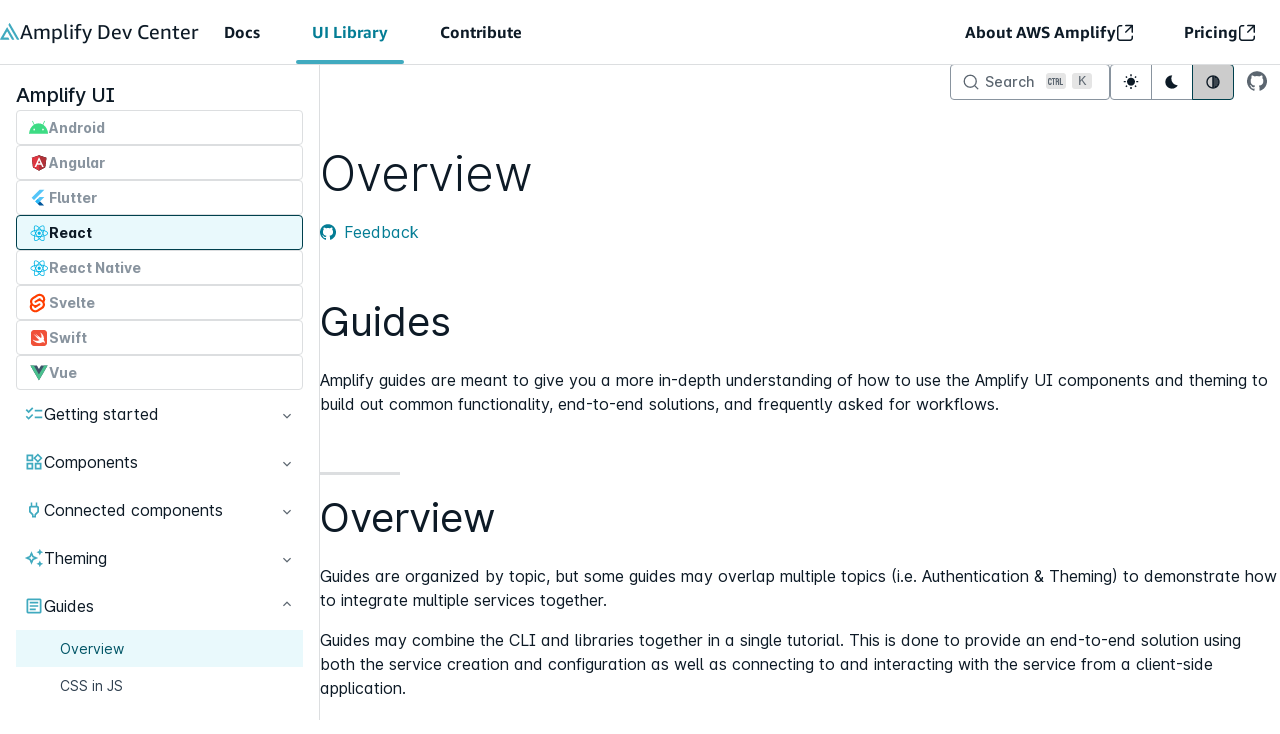

--- FILE ---
content_type: text/html; charset=utf-8
request_url: https://ui.docs.amplify.aws/react/guides
body_size: 28801
content:
<!DOCTYPE html><html lang="en-us" data-amplify-theme="amplify-docs"><head><meta charSet="utf-8"/><title>Overview | Amplify UI for React</title><meta name="viewport" content="width=device-width, initial-scale=1"/><meta name="description" content="Amplify guides are meant to give you a more in-depth understanding of how to use the Amplify CLI, libraries, and hosting to build out common functionality, end-to-end solutions, and frequently asked for workflows."/><meta property="og:title" content="Overview | Amplify UI for React"/><meta property="og:description" content="Amplify guides are meant to give you a more in-depth understanding of how to use the Amplify CLI, libraries, and hosting to build out common functionality, end-to-end solutions, and frequently asked for workflows."/><meta property="og:type" content="website"/><meta property="og:site_name" content="Amplify UI"/><meta property="og:url" content="https://ui.docs.amplify.aws/react/guides"/><meta property="og:image" content="https://ui.docs.amplify.aws/previews/react-4.png"/><meta property="og:image:width" content="1280"/><meta property="og:image:height" content="640"/><meta property="og:image:secure_url" content="https://ui.docs.amplify.aws/previews/react-4.png"/><meta property="og:image:type" content="image/png"/><meta property="og:image:alt" content="Amplify guides are meant to give you a more in-depth understanding of how to use the Amplify CLI, libraries, and hosting to build out common functionality, end-to-end solutions, and frequently asked for workflows."/><meta name="twitter:card" content="summary_large_image"/><meta name="twitter:title" content="Overview | Amplify UI for React"/><meta name="twitter:site" content="@AWSAmplify"/><meta name="twitter:url" content="https://ui.docs.amplify.aws/react/guides"/><meta name="twitter:description" content="Amplify guides are meant to give you a more in-depth understanding of how to use the Amplify CLI, libraries, and hosting to build out common functionality, end-to-end solutions, and frequently asked for workflows."/><meta name="twitter:image" content="https://ui.docs.amplify.aws/previews/react-4.png"/><meta name="next-head-count" content="21"/><meta http-equiv="Content-Security-Policy" content="default-src &#x27;self&#x27;;
    style-src &#x27;self&#x27; &#x27;unsafe-inline&#x27;;
    font-src &#x27;self&#x27;;
    frame-src &#x27;self&#x27; *.aws.demdex.net dpm.demdex.net *.youtube.com https://snack.expo.dev;
    img-src &#x27;self&#x27; blob: amazonwebservices.d2.sc.omtrdc.net aws.demdex.net dpm.demdex.net cm.everesttech.net images.unsplash.com a0.awsstatic.com;
    connect-src &#x27;self&#x27; *.shortbread.aws.dev amazonwebservices.d2.sc.omtrdc.net aws.demdex.net dpm.demdex.net cm.everesttech.net d2c.aws.amazon.com vs.aws.amazon.com a0.awsstatic.com https://*.algolia.net https://*.algolianet.com;
    script-src &#x27;unsafe-eval&#x27; &#x27;self&#x27; &#x27;sha256-Dj/lepAZkUvJHkKvC6/kx0PiTAvzFbpCAogSj8czNr8=&#x27; a0.awsstatic.com aa0.awsstatic.com;
  "/><link rel="icon" type="image/svg+xml" href="/svg/favicon.svg"/><link rel="apple-touch-icon" href="/svg/favicon.svg"/><link rel="preload" href="/fonts/AmazonEmber_W_Rg.woff2" as="font" type="font/woff2" crossorigin="anonymous"/><link rel="preload" href="/fonts/Inter-Regular.woff2" as="font" type="font/woff2" crossorigin="anonymous"/><link rel="preload" href="/fonts/Inter.var.woff2" as="font" type="font/woff2" crossorigin="anonymous"/><link rel="preload" href="/fonts/Inter-italic.var.woff2" as="font" type="font/woff2" crossorigin="anonymous"/><link rel="preload" href="/_next/static/css/9757aec55b502812.css" as="style"/><link rel="stylesheet" href="/_next/static/css/9757aec55b502812.css" data-n-g=""/><noscript data-n-css=""></noscript><script defer="" nomodule="" src="/_next/static/chunks/polyfills-42372ed130431b0a.js"></script><script src="/_next/static/chunks/webpack-2752733272867e08.js" defer=""></script><script src="/_next/static/chunks/framework-838c6ca2253d4294.js" defer=""></script><script src="/_next/static/chunks/main-b5a29af5d10a8a5e.js" defer=""></script><script src="/_next/static/chunks/pages/_app-52df25ddbffa867f.js" defer=""></script><script src="/_next/static/chunks/pages/%5Bplatform%5D/guides-a1dfa3df37da6894.js" defer=""></script><script src="/_next/static/WO4Xvq35oX25WH8qHsQIZ/_buildManifest.js" defer=""></script><script src="/_next/static/WO4Xvq35oX25WH8qHsQIZ/_ssgManifest.js" defer=""></script></head><body><div id="__next"><div class=""><div data-amplify-theme="amplify-docs" data-amplify-color-mode="system" dir="ltr"><nav aria-label="Amplify Dev Center - External links to additional Amplify resources" class="GlobalNav_navbar__rKvoa  "><a class="amplify-button amplify-field-group__control amplify-button--small GlobalNav_skip-to-main__XMJfx" type="button" href="#docs-content">Skip to main content</a><div class="amplify-flex GlobalNav_nav-links-container__yEBob"><div style="height:100%" class="amplify-flex GlobalNav_left-nav-links__COtFv" id="left-nav"><div style="justify-content:space-between" class="amplify-flex GlobalNav_logo-container__mHVj3"><div style="gap:var(--amplify-space-xs);align-items:center;flex-direction:row" class="amplify-flex GlobalNav_desktop-only__kk82R"><svg style="width:20px;height:20px;color:var(--amplify-colors-primary-60)" class="amplify-icon" viewBox="0 0 24 22" aria-hidden="true"><path d="M14.3128 20.0394C14.3651 20.1298 14.4618 20.1855 14.5664 20.1855H16.8444C17.0698 20.1855 17.2107 19.942 17.098 19.7472L8.82308 5.44278C8.71037 5.24795 8.4286 5.24795 8.31589 5.44278L7.09981 7.54494C7.09518 7.55294 7.09518 7.56281 7.09981 7.57081L7.10128 7.57334C7.1106 7.58946 7.09894 7.60961 7.08029 7.60961C7.07163 7.60961 7.06363 7.61422 7.0593 7.62171L0.0396396 19.7616C-0.0730193 19.9565 0.0678714 20.2 0.293265 20.2H10.9633C11.1887 20.2 11.3296 19.9564 11.2169 19.7616L10.1254 17.8749C10.0731 17.7845 9.97646 17.7288 9.87184 17.7288H4.4145C4.3018 17.7288 4.23135 17.607 4.28771 17.5096L8.4417 10.3288C8.49805 10.2314 8.63894 10.2314 8.6953 10.3288L14.3128 20.0394Z"></path><path d="M10.1282 2.30989C10.0759 2.40032 10.0759 2.51172 10.1282 2.60214L20.2155 20.0394C20.2678 20.1298 20.3645 20.1855 20.4691 20.1855H22.7412C22.9666 20.1855 23.1075 19.942 22.9948 19.7472L11.7715 0.346077C11.6588 0.151242 11.377 0.151243 11.2643 0.346077L10.1282 2.30989Z"></path></svg><span class="amplify-text GlobalNav_dev-center-logo__2MCYI">Amplify Dev Center<span class="GlobalNav_mobile-only__s7Y_2"> <svg style="transform:rotate(270deg);width:10px;height:9px" class="amplify-icon GlobalNav_chevron-icon__AWCXb" viewBox="2 -1.5 11 12" aria-hidden="true"><path d="M14.12 0.0599976L8 6.16667L1.88 0.0599976L0 1.94L8 9.94L16 1.94L14.12 0.0599976Z"></path></svg> <!-- -->UI Library</span></span></div><a style="text-decoration:none;cursor:pointer;gap:var(--amplify-space-xs);align-items:center;flex-direction:row" class="amplify-flex GlobalNav_mobile-only__s7Y_2 GlobalNav_mobile-current-link__hQZYC" href="/"><svg style="width:20px;height:20px;color:var(--amplify-colors-primary-60)" class="amplify-icon" viewBox="0 0 24 22" aria-hidden="true"><path d="M14.3128 20.0394C14.3651 20.1298 14.4618 20.1855 14.5664 20.1855H16.8444C17.0698 20.1855 17.2107 19.942 17.098 19.7472L8.82308 5.44278C8.71037 5.24795 8.4286 5.24795 8.31589 5.44278L7.09981 7.54494C7.09518 7.55294 7.09518 7.56281 7.09981 7.57081L7.10128 7.57334C7.1106 7.58946 7.09894 7.60961 7.08029 7.60961C7.07163 7.60961 7.06363 7.61422 7.0593 7.62171L0.0396396 19.7616C-0.0730193 19.9565 0.0678714 20.2 0.293265 20.2H10.9633C11.1887 20.2 11.3296 19.9564 11.2169 19.7616L10.1254 17.8749C10.0731 17.7845 9.97646 17.7288 9.87184 17.7288H4.4145C4.3018 17.7288 4.23135 17.607 4.28771 17.5096L8.4417 10.3288C8.49805 10.2314 8.63894 10.2314 8.6953 10.3288L14.3128 20.0394Z"></path><path d="M10.1282 2.30989C10.0759 2.40032 10.0759 2.51172 10.1282 2.60214L20.2155 20.0394C20.2678 20.1298 20.3645 20.1855 20.4691 20.1855H22.7412C22.9666 20.1855 23.1075 19.942 22.9948 19.7472L11.7715 0.346077C11.6588 0.151242 11.377 0.151243 11.2643 0.346077L10.1282 2.30989Z"></path></svg><span class="amplify-text GlobalNav_dev-center-logo__2MCYI">Amplify Dev Center<span class="GlobalNav_mobile-only__s7Y_2"> <svg style="transform:rotate(270deg);width:10px;height:9px" class="amplify-icon GlobalNav_chevron-icon__AWCXb" viewBox="2 -1.5 11 12" aria-hidden="true"><path d="M14.12 0.0599976L8 6.16667L1.88 0.0599976L0 1.94L8 9.94L16 1.94L14.12 0.0599976Z"></path></svg> <!-- -->UI Library</span></span></a><button class="amplify-button amplify-field-group__control amplify-button--link amplify-button--large GlobalNav_mobile-only__s7Y_2 GlobalNav_nav-expander___P1K6" type="button" aria-expanded="false" aria-controls="mobile-nav-links"><span class="amplify-visually-hidden">Open Dev Center menu</span><svg style="transform:rotate(0deg);width:10px;height:9px" class="amplify-icon GlobalNav_chevron-icon__AWCXb" viewBox="2 -1.5 11 12" aria-hidden="true"><path d="M14.12 0.0599976L8 6.16667L1.88 0.0599976L0 1.94L8 9.94L16 1.94L14.12 0.0599976Z"></path></svg></button></div><div class="amplify-flex GlobalNav_left-nav-links__COtFv GlobalNav_collapsed-menu__DZKMg"><div class="GlobalNav_mobile-border__ssz74"><a class="amplify-link GlobalNav_nav-menu-item__j3csT " href="https://docs.amplify.aws/">Docs</a></div><div class="GlobalNav_mobile-border__ssz74"><a class="amplify-link GlobalNav_nav-menu-item__j3csT GlobalNav_current-nav-menu-item__PMv7u" href="https://ui.docs.amplify.aws/">UI Library</a></div><div class="GlobalNav_mobile-border__ssz74"><a class="amplify-link GlobalNav_nav-menu-item__j3csT " href="https://docs.amplify.aws/contribute/">Contribute</a></div></div></div><div class="amplify-flex GlobalNav_right-nav-links__jLl5J GlobalNav_collapsed-menu__DZKMg" id="right-nav"><div class="GlobalNav_mobile-border__ssz74"><a class="amplify-link GlobalNav_nav-menu-item__j3csT" rel="noopener noreferrer" target="_blank" href="https://aws.amazon.com/amplify/"><div style="align-items:center;gap:var(--amplify-space-xs)" class="amplify-flex">About AWS Amplify<svg class="amplify-icon" viewBox="0 0 16 16" aria-hidden="true"><path class="GlobalNav_custom-path-stroke__LzN5t" d="M9.79505 1.59277L16.3138 1.59278M16.3138 1.59278L16.3138 8.11155M16.3138 1.59278L9.79504 8.11156" stroke-width="1.5" stroke-linecap="round"></path><path d="M17.0834 12.3333C17.0834 11.9191 16.7476 11.5833 16.3334 11.5833C15.9192 11.5833 15.5834 11.9191 15.5834 12.3333H17.0834ZM5.66675 2.41663C6.08096 2.41663 6.41675 2.08084 6.41675 1.66663C6.41675 1.25241 6.08096 0.916626 5.66675 0.916626V2.41663ZM15.5834 12.3333V13.6666H17.0834V12.3333H15.5834ZM13.6667 15.5833H4.33341V17.0833H13.6667V15.5833ZM4.33341 15.5833C3.27487 15.5833 2.41675 14.7252 2.41675 13.6666H0.916748C0.916748 15.5536 2.44644 17.0833 4.33341 17.0833V15.5833ZM15.5834 13.6666C15.5834 14.7252 14.7253 15.5833 13.6667 15.5833V17.0833C15.5537 17.0833 17.0834 15.5536 17.0834 13.6666H15.5834ZM4.33341 2.41663H5.66675V0.916626H4.33341V2.41663ZM2.41675 4.33329C2.41675 3.27475 3.27487 2.41663 4.33341 2.41663V0.916626C2.44644 0.916626 0.916748 2.44632 0.916748 4.33329H2.41675ZM2.41675 13.6666V4.33329H0.916748V13.6666H2.41675Z"></path></svg></div></a></div><div class="GlobalNav_mobile-border__ssz74"><a class="amplify-link GlobalNav_nav-menu-item__j3csT" rel="noopener noreferrer" target="_blank" href="https://aws.amazon.com/amplify/pricing/"><div style="align-items:center;gap:var(--amplify-space-xs)" class="amplify-flex">Pricing<svg class="amplify-icon" viewBox="0 0 16 16" aria-hidden="true"><path class="GlobalNav_custom-path-stroke__LzN5t" d="M9.79505 1.59277L16.3138 1.59278M16.3138 1.59278L16.3138 8.11155M16.3138 1.59278L9.79504 8.11156" stroke-width="1.5" stroke-linecap="round"></path><path d="M17.0834 12.3333C17.0834 11.9191 16.7476 11.5833 16.3334 11.5833C15.9192 11.5833 15.5834 11.9191 15.5834 12.3333H17.0834ZM5.66675 2.41663C6.08096 2.41663 6.41675 2.08084 6.41675 1.66663C6.41675 1.25241 6.08096 0.916626 5.66675 0.916626V2.41663ZM15.5834 12.3333V13.6666H17.0834V12.3333H15.5834ZM13.6667 15.5833H4.33341V17.0833H13.6667V15.5833ZM4.33341 15.5833C3.27487 15.5833 2.41675 14.7252 2.41675 13.6666H0.916748C0.916748 15.5536 2.44644 17.0833 4.33341 17.0833V15.5833ZM15.5834 13.6666C15.5834 14.7252 14.7253 15.5833 13.6667 15.5833V17.0833C15.5537 17.0833 17.0834 15.5536 17.0834 13.6666H15.5834ZM4.33341 2.41663H5.66675V0.916626H4.33341V2.41663ZM2.41675 4.33329C2.41675 3.27475 3.27487 2.41663 4.33341 2.41663V0.916626C2.44644 0.916626 0.916748 2.44632 0.916748 4.33329H2.41675ZM2.41675 13.6666V4.33329H0.916748V13.6666H2.41675Z"></path></svg></div></a></div></div></div><div class=""></div></nav><header class="amplify-flex docs-header"><button class="amplify-button amplify-field-group__control amplify-button--small docs-header-menu-button open" type="button" aria-expanded="false" aria-controls="docs-sidebar"><span class="amplify-visually-hidden">Open menu</span><svg stroke="currentColor" fill="currentColor" stroke-width="0" viewBox="0 0 24 24" class="docs-header-icon" height="1em" width="1em" xmlns="http://www.w3.org/2000/svg"><path fill="none" d="M0 0h24v24H0z"></path><path d="M3 18h18v-2H3v2zm0-5h18v-2H3v2zm0-7v2h18V6H3z"></path></svg></button><aside aria-label="Main navigation" id="docs-sidebar" class="docs-sidebar collapsed"><div class="docs-sidebar-overlay"></div><div class="docs-sidebar-inner"><div style="flex-direction:column" class="amplify-flex docs-sidebar-nav"><nav style="flex-direction:row;align-items:center;justify-content:space-between" class="amplify-flex"><a class="docs-logo-link" href="/react">Amplify UI</a><button class="amplify-button amplify-field-group__control amplify-button--small docs-header-menu-button open" type="button" aria-expanded="false" aria-controls="docs-sidebar"><span class="amplify-visually-hidden">Open menu</span><svg stroke="currentColor" fill="currentColor" stroke-width="0" viewBox="0 0 24 24" class="docs-header-icon" height="1em" width="1em" xmlns="http://www.w3.org/2000/svg"><path fill="none" d="M0 0h24v24H0z"></path><path d="M3 18h18v-2H3v2zm0-5h18v-2H3v2zm0-7v2h18V6H3z"></path></svg></button></nav><div class="amplify-flex docs-framework-chooser"><a disabled="" class="amplify-button amplify-field-group__control amplify-button--small amplify-button--disabled docs-framework-link " type="button"><svg class="amplify-icon docs-framework-img" viewBox="0 0 40 34"><g transform="scale(0.03, 0.036)  translate(0,75)"><path d="M930.77,536.42a53.07,53.07,0,1,1,53.06-53.08,53.14,53.14,0,0,1-53.06,53.08m-586.54,0a53.07,53.07,0,1,1,53.06-53.08,53.13,53.13,0,0,1-53.06,53.08M949.8,216.77,1055.85,33.09A22.06,22.06,0,1,0,1017.64,11L910.25,197c-82.12-37.48-174.35-58.35-272.76-58.35S446.86,159.55,364.74,197L257.36,11a22.06,22.06,0,1,0-38.22,22.06L325.2,216.77C143.09,315.82,18.53,500.18.31,718H1274.69c-18.24-217.82-142.79-402.18-324.89-501.23" fill="#3ddc84"></path></g></svg>Android</a><a disabled="" class="amplify-button amplify-field-group__control amplify-button--small amplify-button--disabled docs-framework-link " type="button"><svg class="amplify-icon docs-framework-img" viewBox="0 0 70 70"><g transform="translate(10.000000, 8.000000)"><polygon fill="#000000" points="25.2197802 -0.000168131868 0 8.96686484 3.92307692 42.0333593 25.2197802 53.8020297 46.7967033 41.892689 51 8.82675495"></polygon><polygon fill="#DE3641" points="25.2197802 -0.000168131868 0 8.96686484 3.92307692 42.0333593 25.2197802 53.8020297"></polygon><polygon fill="#B13138" points="25.2197802 -0.000168131868 25.2197802 53.8020297 46.7967033 41.892689 51 8.82675495"></polygon><polygon fill="#FFFFFF" points="25.2197802 6.02472527 41.6126374 41.0521978 36.0082418 41.0521978 32.5054945 33.0659341 25.2197802 33.0659341 25.2197802 28.3021978 30.543956 28.3021978 25.2197802 17.2895604 20.7362637 28.3021978 25.2197802 28.3021978 25.2197802 33.0659341 18.5505495 33.0659341 15.4120879 41.0521978 9.38736264 41.0521978"></polygon></g></svg>Angular</a><a disabled="" class="amplify-button amplify-field-group__control amplify-button--small amplify-button--disabled docs-framework-link " type="button"><svg class="amplify-icon docs-framework-img" viewBox="0 0 44 44"><g transform="scale(0.8) translate(5,5)"><path d="M37.0631 20.0376H23.7056L12.0195 31.7265L18.6969 38.4038L37.0631 20.0376Z" fill="#54C5F8"></path><path d="M8.68014 28.3864L2 21.7063L23.7063 0H37.0638L8.68014 28.3864Z" fill="#54C5F8"></path><path d="M18.6975 38.4039L23.7062 43.4126H37.0637L25.3749 31.7266L18.6975 38.4039Z" fill="#01579B"></path><path d="M18.6966 25.0456L12.019 31.7231L18.6966 38.4007L25.3741 31.7231L18.6966 25.0456Z" fill="#29B6F6"></path></g></svg>Flutter</a><a class="amplify-button amplify-field-group__control amplify-button--small docs-framework-link current" type="button" href="/react/guides"><svg class="amplify-icon docs-framework-img" viewBox="0 0 70 70"><path d="M23.9381606,8.33333333 C23.9952526,8.36500885 24.0500692,8.41873301 24.1098503,8.42504741 C25.8858045,8.61240913 27.5036179,9.26838219 29.0614433,10.0983636 C31.4167985,11.353273 33.5117231,12.9699666 35.4737433,14.7655337 C35.734691,15.0044457 35.9078286,15.0086898 36.1660872,14.7697778 C36.7596578,14.220839 37.3629506,13.6798708 37.9911694,13.1711993 C40.2231355,11.363935 42.5842825,9.76939364 45.3432119,8.8632254 C45.9569508,8.66157865 46.5868245,8.50868734 47.2093548,8.33333333 L49.2779054,8.33333333 C49.4366667,8.38136418 49.5934628,8.4375727 49.7544995,8.47608019 C51.7478582,8.95235162 52.9516512,10.3068423 53.684849,12.1186612 C54.6356583,14.4680322 54.8064171,16.9408964 54.5817725,19.4330143 C54.4016018,21.4320914 54.0968009,23.4197819 53.8434034,25.4445307 C54.9392181,25.8537245 56.1365986,26.2699574 57.3101908,26.7451937 C59.8480955,27.7728882 62.2518547,29.0453952 64.2383873,30.9676643 C65.6857521,32.3683226 66.7701898,33.9776666 66.6587983,36.1301526 C66.5858819,37.5377463 65.9558014,38.7052893 65.085769,39.7621751 C63.4482009,41.7513148 61.3192487,43.0861376 59.019641,44.1388828 C57.4121703,44.8748727 55.7301284,45.448034 54.081597,46.0941731 C54.0037161,46.12471 53.9269729,46.1582488 53.8192014,46.2031742 C53.9803415,47.0578956 54.1625808,47.8954335 54.2931063,48.7410456 C54.7762163,51.8691582 55.0428525,55.0001693 54.2408754,58.1206218 C53.8936692,59.472007 53.3557426,60.7310571 52.3458762,61.7383592 C51.0525149,63.0283602 49.4673846,63.4245112 47.7030144,63.230421 C44.747159,62.9051776 42.2457642,61.4973769 39.8857549,59.8212658 C38.611114,58.9159257 37.4366944,57.8690809 36.2168701,56.8862082 C36.112098,56.8017402 36.0064985,56.7181003 35.9005887,56.6334252 C34.9124421,57.452848 33.9680453,58.2811732 32.9768993,59.0489422 C30.7164907,60.7997909 28.3175925,62.311624 25.5072597,63.0242196 C23.9811865,63.4111578 22.4440466,63.5204694 20.956345,62.8440004 C19.1093361,62.0040816 18.1917271,60.4106789 17.6462503,58.5734989 C16.9090189,56.0911113 16.8683719,53.5478571 17.194272,50.9990131 C17.3859232,49.4998088 17.6420098,48.0081611 17.9047157,46.5195153 C17.9802178,46.0916888 17.6738655,46.1252275 17.463287,46.0375505 C15.4954748,45.2189558 13.4784312,44.5024266 11.5672973,43.5682059 C9.41972803,42.5182556 7.47953101,41.132193 6.10342773,39.1042352 C4.57487227,36.8513399 4.63651507,34.468016 6.27532428,32.2912041 C7.54324236,30.6072259 9.20563305,29.3896853 11.0175799,28.3619907 C13.0014234,27.2367853 15.0933486,26.3556676 17.2732906,25.692552 C17.7657091,25.5427662 17.9025437,25.3547834 17.7792581,24.8184734 C17.1312846,22.0020437 16.8325859,19.1417238 17.0262023,16.2552146 C17.1715179,14.0867874 17.6126364,11.9859553 19.0529681,10.2388331 C19.8918688,9.22138648 20.9799264,8.65412558 22.2689437,8.44336953 C22.3801283,8.42525444 22.485521,8.37090919 22.5936028,8.33333333 L23.9381606,8.33333333 Z M20.6427527,47.026013 C20.0319097,49.8918192 19.5623487,52.7800881 19.9362392,55.716802 C20.0754527,56.8096073 20.3964918,57.9047935 20.8055476,58.9306248 C21.2462523,60.0355414 22.1892011,60.6122221 23.4011649,60.4938012 C24.23024,60.4127492 25.0744155,60.2600649 25.8582927,59.9860613 C28.1132197,59.1981069 30.0425569,57.8386476 31.8778784,56.3422382 C32.5394009,55.8029262 33.1729979,55.2293509 33.7930459,54.6940761 C33.7500201,54.5725498 33.746607,54.5343528 33.7263352,54.5100269 C32.0830786,52.5205766 30.4420974,50.5290561 28.785809,48.5504749 C28.6710044,48.4134214 28.4480146,48.326469 28.2625691,48.2967602 C27.5849119,48.1884838 26.897636,48.1386932 26.2216336,48.0225496 C24.3787619,47.7057945 22.5400273,47.3665766 20.6427527,47.026013 Z M51.0746484,47.0291185 C48.8315122,47.4157461 46.6885972,47.8189361 44.5333743,48.140453 C43.6378988,48.2740905 42.9171123,48.4119722 42.3004774,49.2696955 C40.9669863,51.1248871 39.4385342,52.8396091 37.9088411,54.7108455 C39.0017598,55.5847171 40.0977813,56.5260804 41.2607204,57.375626 C43.0903534,58.7124157 45.0185529,59.8996265 47.2867186,60.3294198 C49.2293979,60.6974148 50.4519113,60.4188565 51.2097248,58.2469098 C51.5671703,57.2223207 51.7539605,56.1109862 51.8407362,55.0247023 C51.9892581,53.1674404 51.8599737,51.3060379 51.5461745,49.4652349 C51.4031343,48.6257302 51.2234807,47.7925398 51.0746484,47.0291185 Z M39.334693,48.6527475 L32.3443365,48.6527475 C33.5497844,50.0378786 34.6738348,51.3291217 35.868733,52.702245 C37.0591839,51.3113172 38.1661688,50.0179002 39.334693,48.6527475 Z M35.8572526,25.7391337 C34.0795402,25.8334356 32.2928296,25.9200775 30.5077739,26.0343578 C30.3188118,26.0463655 30.0715166,26.1728605 29.9668479,26.3255448 C27.9562167,29.2578075 26.1927774,32.3339557 24.6793223,35.5517121 C24.6033031,35.7132986 24.584893,35.968359 24.6581197,36.1241487 C26.1774701,39.3589851 27.9665595,42.4399985 30.0036681,45.3751596 C30.112267,45.5316739 30.3553217,45.6704872 30.5446975,45.6830125 C31.9345567,45.774623 33.3272084,45.8945967 34.7181018,45.8854874 C36.8508809,45.8718234 38.9834531,45.7716211 41.1148876,45.6773192 C41.328362,45.6678993 41.605341,45.4965824 41.730178,45.3156386 C43.7089535,42.4451742 45.4221271,39.4200588 46.9432358,36.2835615 C47.1123398,35.9349238 47.0874137,35.6498441 46.9253428,35.3141457 C45.4153009,32.1901737 43.676891,29.1995287 41.7078377,26.3441775 C41.6004799,26.1883877 41.3645617,26.0433636 41.1796333,26.0314594 C39.4118499,25.9172826 37.6423083,25.8330216 35.8572526,25.7391337 Z M48.6607533,39.2260721 C47.4864372,41.2792874 46.3831757,43.2085956 45.2120658,45.2562211 C46.9768497,44.9105853 48.6343793,44.5856525 50.4055758,44.2385675 C49.8025933,42.506455 49.244912,40.9044605 48.6607533,39.2260721 Z M23.0016244,39.2754487 C22.4318421,40.946798 21.8814008,42.5620424 21.3046889,44.2540947 C23.0675077,44.5924845 24.715522,44.9088256 26.4601375,45.2436958 C25.2771334,43.2022812 24.174596,41.2996798 23.0016244,39.2754487 Z M53.1183764,28.1695568 C53.0396681,28.2686204 53.0099844,28.2919112 52.9988142,28.322034 C52.1169911,30.7281312 51.2310309,33.1326756 50.3668939,35.5451907 C50.3010105,35.7291364 50.3420712,35.9871987 50.4157116,36.1793221 C50.7483346,37.0469828 51.135981,37.8938371 51.4568132,38.7656385 C52.0204932,40.2974499 52.5497319,41.8419937 53.1454744,43.5280421 C54.7559445,42.8682391 56.3699311,42.27541 57.923516,41.5525664 C59.6933679,40.729003 61.3520352,39.7033787 62.6879052,38.2409221 C63.3470488,37.5193207 63.9216922,36.7360245 63.8629453,35.6856602 C63.8108179,34.7528887 63.2862334,34.0373946 62.6792173,33.3922906 C60.9036769,31.5050095 58.6534041,30.3515445 56.3092191,29.3652558 C55.2542583,28.9213845 54.1649596,28.5589793 53.1183764,28.1695568 Z M18.5304523,28.1543401 C17.2413315,28.6559727 15.929043,29.1155782 14.6593667,29.6722806 C12.5853344,30.5819683 10.6210388,31.6799494 9.03042681,33.3423965 C7.68586893,34.7476094 7.45512211,35.9831616 8.31346718,37.3760563 C8.52828616,37.724694 8.79823201,38.047039 9.08162344,38.3444369 C10.769147,40.1146428 12.8901354,41.2185243 15.0935555,42.1726198 C16.2250526,42.6626587 17.3999894,43.0521848 18.5797872,43.4963666 C18.6635635,43.299171 18.7213795,43.1777482 18.7675082,43.0519778 C19.6026855,40.7759987 20.4429307,38.5017793 21.2596979,36.2192788 C21.3376823,36.0014837 21.3348897,35.7057421 21.2542163,35.4890857 C20.9304881,34.6187335 20.5351881,33.7747777 20.2144593,32.9033904 C19.645401,31.3578115 19.1114047,29.7991897 18.5304523,28.1543401 Z M35.9197634,30.083602 C39.1034726,30.0946538 41.6452631,32.6639526 41.6291233,35.8555002 C41.6129332,39.0429297 39.063866,41.5322338 35.8227738,41.5131943 C32.7804427,41.4950677 30.0964425,39.1061429 30.1172334,35.7841537 C30.1389599,32.3255456 32.980451,30.0732396 35.9197634,30.083602 Z M26.4512428,26.4049406 C24.6884239,26.7467464 23.021379,27.0699195 21.2673515,27.410069 C21.8597844,29.124998 22.4128114,30.7258539 22.9988318,32.4228749 C24.1809051,30.36231 25.2864419,28.4352792 26.4512428,26.4049406 Z M45.2019299,26.3979016 C46.3786249,28.4326913 47.492436,30.3585835 48.6637527,32.3842639 C49.2406715,30.6878639 49.7862517,29.0837992 50.3593436,27.3990964 C48.6149349,27.0603961 46.9581293,26.7387757 45.2019299,26.3979016 Z M47.0888617,11.293545 C45.3745504,11.6381457 43.8643016,12.464504 42.4107311,13.3986212 C40.7859881,14.4425676 39.2924946,15.6538974 37.8552656,17.0058002 C37.9640714,17.1602442 38.0263347,17.2629308 38.1021471,17.3542309 C39.6848986,19.2596271 41.2655815,21.1666796 42.8601238,23.0621384 C42.9773071,23.2014693 43.1863342,23.308193 43.3684701,23.339972 C43.9937929,23.4489731 44.6292517,23.4990742 45.2549882,23.6059014 C47.1642604,23.9318694 49.0708435,24.2739857 51.0190044,24.6170336 C51.0532389,24.4774957 51.1133303,24.2988293 51.1397044,24.1155046 C51.3783117,22.4499521 51.6961445,20.7901964 51.8235672,19.1159486 C51.9742611,17.1365393 51.855216,15.1552667 51.1408421,13.2637415 C50.7219606,12.1542703 50.0544393,11.2764651 48.7737996,11.1691203 C48.2184972,11.1226421 47.6380619,11.1830948 47.0888617,11.293545 Z M20.4426204,13.4766714 C20.0861057,14.519065 19.8528767,15.6544149 19.837466,16.7514644 C19.8124365,18.5337816 19.9767828,20.3224132 20.132855,22.1021425 C20.2084605,22.9646275 20.446861,23.8128275 20.5968309,24.5908444 C23.1906899,24.1687112 25.660229,23.7523748 28.1362841,23.3786865 C28.5235167,23.3200972 28.734302,23.1544736 28.9592569,22.8678412 C30.0112183,21.5278426 31.0796247,20.2004728 32.1599253,18.8831439 C32.6785109,18.2509792 33.2368127,17.6514217 33.8328655,16.9738141 C32.6456209,16.0282067 31.5339818,15.0763885 30.3540806,14.2185617 C28.5360315,12.8968852 26.6226222,11.7017037 24.3675917,11.3106249 C22.2957315,10.9513252 21.1977448,11.2694261 20.4426204,13.4766714 Z M35.7991263,18.9529129 C34.6101234,20.339079 33.5034489,21.6291835 32.3376138,22.9884359 L39.3099738,22.9884359 C38.1091802,21.60817 36.9859572,20.3171339 35.7991263,18.9529129 Z" fill="#04B5E5"></path></svg>React</a><a disabled="" class="amplify-button amplify-field-group__control amplify-button--small amplify-button--disabled docs-framework-link " type="button"><svg class="amplify-icon docs-framework-img" viewBox="0 0 70 70"><path d="M23.9381606,8.33333333 C23.9952526,8.36500885 24.0500692,8.41873301 24.1098503,8.42504741 C25.8858045,8.61240913 27.5036179,9.26838219 29.0614433,10.0983636 C31.4167985,11.353273 33.5117231,12.9699666 35.4737433,14.7655337 C35.734691,15.0044457 35.9078286,15.0086898 36.1660872,14.7697778 C36.7596578,14.220839 37.3629506,13.6798708 37.9911694,13.1711993 C40.2231355,11.363935 42.5842825,9.76939364 45.3432119,8.8632254 C45.9569508,8.66157865 46.5868245,8.50868734 47.2093548,8.33333333 L49.2779054,8.33333333 C49.4366667,8.38136418 49.5934628,8.4375727 49.7544995,8.47608019 C51.7478582,8.95235162 52.9516512,10.3068423 53.684849,12.1186612 C54.6356583,14.4680322 54.8064171,16.9408964 54.5817725,19.4330143 C54.4016018,21.4320914 54.0968009,23.4197819 53.8434034,25.4445307 C54.9392181,25.8537245 56.1365986,26.2699574 57.3101908,26.7451937 C59.8480955,27.7728882 62.2518547,29.0453952 64.2383873,30.9676643 C65.6857521,32.3683226 66.7701898,33.9776666 66.6587983,36.1301526 C66.5858819,37.5377463 65.9558014,38.7052893 65.085769,39.7621751 C63.4482009,41.7513148 61.3192487,43.0861376 59.019641,44.1388828 C57.4121703,44.8748727 55.7301284,45.448034 54.081597,46.0941731 C54.0037161,46.12471 53.9269729,46.1582488 53.8192014,46.2031742 C53.9803415,47.0578956 54.1625808,47.8954335 54.2931063,48.7410456 C54.7762163,51.8691582 55.0428525,55.0001693 54.2408754,58.1206218 C53.8936692,59.472007 53.3557426,60.7310571 52.3458762,61.7383592 C51.0525149,63.0283602 49.4673846,63.4245112 47.7030144,63.230421 C44.747159,62.9051776 42.2457642,61.4973769 39.8857549,59.8212658 C38.611114,58.9159257 37.4366944,57.8690809 36.2168701,56.8862082 C36.112098,56.8017402 36.0064985,56.7181003 35.9005887,56.6334252 C34.9124421,57.452848 33.9680453,58.2811732 32.9768993,59.0489422 C30.7164907,60.7997909 28.3175925,62.311624 25.5072597,63.0242196 C23.9811865,63.4111578 22.4440466,63.5204694 20.956345,62.8440004 C19.1093361,62.0040816 18.1917271,60.4106789 17.6462503,58.5734989 C16.9090189,56.0911113 16.8683719,53.5478571 17.194272,50.9990131 C17.3859232,49.4998088 17.6420098,48.0081611 17.9047157,46.5195153 C17.9802178,46.0916888 17.6738655,46.1252275 17.463287,46.0375505 C15.4954748,45.2189558 13.4784312,44.5024266 11.5672973,43.5682059 C9.41972803,42.5182556 7.47953101,41.132193 6.10342773,39.1042352 C4.57487227,36.8513399 4.63651507,34.468016 6.27532428,32.2912041 C7.54324236,30.6072259 9.20563305,29.3896853 11.0175799,28.3619907 C13.0014234,27.2367853 15.0933486,26.3556676 17.2732906,25.692552 C17.7657091,25.5427662 17.9025437,25.3547834 17.7792581,24.8184734 C17.1312846,22.0020437 16.8325859,19.1417238 17.0262023,16.2552146 C17.1715179,14.0867874 17.6126364,11.9859553 19.0529681,10.2388331 C19.8918688,9.22138648 20.9799264,8.65412558 22.2689437,8.44336953 C22.3801283,8.42525444 22.485521,8.37090919 22.5936028,8.33333333 L23.9381606,8.33333333 Z M20.6427527,47.026013 C20.0319097,49.8918192 19.5623487,52.7800881 19.9362392,55.716802 C20.0754527,56.8096073 20.3964918,57.9047935 20.8055476,58.9306248 C21.2462523,60.0355414 22.1892011,60.6122221 23.4011649,60.4938012 C24.23024,60.4127492 25.0744155,60.2600649 25.8582927,59.9860613 C28.1132197,59.1981069 30.0425569,57.8386476 31.8778784,56.3422382 C32.5394009,55.8029262 33.1729979,55.2293509 33.7930459,54.6940761 C33.7500201,54.5725498 33.746607,54.5343528 33.7263352,54.5100269 C32.0830786,52.5205766 30.4420974,50.5290561 28.785809,48.5504749 C28.6710044,48.4134214 28.4480146,48.326469 28.2625691,48.2967602 C27.5849119,48.1884838 26.897636,48.1386932 26.2216336,48.0225496 C24.3787619,47.7057945 22.5400273,47.3665766 20.6427527,47.026013 Z M51.0746484,47.0291185 C48.8315122,47.4157461 46.6885972,47.8189361 44.5333743,48.140453 C43.6378988,48.2740905 42.9171123,48.4119722 42.3004774,49.2696955 C40.9669863,51.1248871 39.4385342,52.8396091 37.9088411,54.7108455 C39.0017598,55.5847171 40.0977813,56.5260804 41.2607204,57.375626 C43.0903534,58.7124157 45.0185529,59.8996265 47.2867186,60.3294198 C49.2293979,60.6974148 50.4519113,60.4188565 51.2097248,58.2469098 C51.5671703,57.2223207 51.7539605,56.1109862 51.8407362,55.0247023 C51.9892581,53.1674404 51.8599737,51.3060379 51.5461745,49.4652349 C51.4031343,48.6257302 51.2234807,47.7925398 51.0746484,47.0291185 Z M39.334693,48.6527475 L32.3443365,48.6527475 C33.5497844,50.0378786 34.6738348,51.3291217 35.868733,52.702245 C37.0591839,51.3113172 38.1661688,50.0179002 39.334693,48.6527475 Z M35.8572526,25.7391337 C34.0795402,25.8334356 32.2928296,25.9200775 30.5077739,26.0343578 C30.3188118,26.0463655 30.0715166,26.1728605 29.9668479,26.3255448 C27.9562167,29.2578075 26.1927774,32.3339557 24.6793223,35.5517121 C24.6033031,35.7132986 24.584893,35.968359 24.6581197,36.1241487 C26.1774701,39.3589851 27.9665595,42.4399985 30.0036681,45.3751596 C30.112267,45.5316739 30.3553217,45.6704872 30.5446975,45.6830125 C31.9345567,45.774623 33.3272084,45.8945967 34.7181018,45.8854874 C36.8508809,45.8718234 38.9834531,45.7716211 41.1148876,45.6773192 C41.328362,45.6678993 41.605341,45.4965824 41.730178,45.3156386 C43.7089535,42.4451742 45.4221271,39.4200588 46.9432358,36.2835615 C47.1123398,35.9349238 47.0874137,35.6498441 46.9253428,35.3141457 C45.4153009,32.1901737 43.676891,29.1995287 41.7078377,26.3441775 C41.6004799,26.1883877 41.3645617,26.0433636 41.1796333,26.0314594 C39.4118499,25.9172826 37.6423083,25.8330216 35.8572526,25.7391337 Z M48.6607533,39.2260721 C47.4864372,41.2792874 46.3831757,43.2085956 45.2120658,45.2562211 C46.9768497,44.9105853 48.6343793,44.5856525 50.4055758,44.2385675 C49.8025933,42.506455 49.244912,40.9044605 48.6607533,39.2260721 Z M23.0016244,39.2754487 C22.4318421,40.946798 21.8814008,42.5620424 21.3046889,44.2540947 C23.0675077,44.5924845 24.715522,44.9088256 26.4601375,45.2436958 C25.2771334,43.2022812 24.174596,41.2996798 23.0016244,39.2754487 Z M53.1183764,28.1695568 C53.0396681,28.2686204 53.0099844,28.2919112 52.9988142,28.322034 C52.1169911,30.7281312 51.2310309,33.1326756 50.3668939,35.5451907 C50.3010105,35.7291364 50.3420712,35.9871987 50.4157116,36.1793221 C50.7483346,37.0469828 51.135981,37.8938371 51.4568132,38.7656385 C52.0204932,40.2974499 52.5497319,41.8419937 53.1454744,43.5280421 C54.7559445,42.8682391 56.3699311,42.27541 57.923516,41.5525664 C59.6933679,40.729003 61.3520352,39.7033787 62.6879052,38.2409221 C63.3470488,37.5193207 63.9216922,36.7360245 63.8629453,35.6856602 C63.8108179,34.7528887 63.2862334,34.0373946 62.6792173,33.3922906 C60.9036769,31.5050095 58.6534041,30.3515445 56.3092191,29.3652558 C55.2542583,28.9213845 54.1649596,28.5589793 53.1183764,28.1695568 Z M18.5304523,28.1543401 C17.2413315,28.6559727 15.929043,29.1155782 14.6593667,29.6722806 C12.5853344,30.5819683 10.6210388,31.6799494 9.03042681,33.3423965 C7.68586893,34.7476094 7.45512211,35.9831616 8.31346718,37.3760563 C8.52828616,37.724694 8.79823201,38.047039 9.08162344,38.3444369 C10.769147,40.1146428 12.8901354,41.2185243 15.0935555,42.1726198 C16.2250526,42.6626587 17.3999894,43.0521848 18.5797872,43.4963666 C18.6635635,43.299171 18.7213795,43.1777482 18.7675082,43.0519778 C19.6026855,40.7759987 20.4429307,38.5017793 21.2596979,36.2192788 C21.3376823,36.0014837 21.3348897,35.7057421 21.2542163,35.4890857 C20.9304881,34.6187335 20.5351881,33.7747777 20.2144593,32.9033904 C19.645401,31.3578115 19.1114047,29.7991897 18.5304523,28.1543401 Z M35.9197634,30.083602 C39.1034726,30.0946538 41.6452631,32.6639526 41.6291233,35.8555002 C41.6129332,39.0429297 39.063866,41.5322338 35.8227738,41.5131943 C32.7804427,41.4950677 30.0964425,39.1061429 30.1172334,35.7841537 C30.1389599,32.3255456 32.980451,30.0732396 35.9197634,30.083602 Z M26.4512428,26.4049406 C24.6884239,26.7467464 23.021379,27.0699195 21.2673515,27.410069 C21.8597844,29.124998 22.4128114,30.7258539 22.9988318,32.4228749 C24.1809051,30.36231 25.2864419,28.4352792 26.4512428,26.4049406 Z M45.2019299,26.3979016 C46.3786249,28.4326913 47.492436,30.3585835 48.6637527,32.3842639 C49.2406715,30.6878639 49.7862517,29.0837992 50.3593436,27.3990964 C48.6149349,27.0603961 46.9581293,26.7387757 45.2019299,26.3979016 Z M47.0888617,11.293545 C45.3745504,11.6381457 43.8643016,12.464504 42.4107311,13.3986212 C40.7859881,14.4425676 39.2924946,15.6538974 37.8552656,17.0058002 C37.9640714,17.1602442 38.0263347,17.2629308 38.1021471,17.3542309 C39.6848986,19.2596271 41.2655815,21.1666796 42.8601238,23.0621384 C42.9773071,23.2014693 43.1863342,23.308193 43.3684701,23.339972 C43.9937929,23.4489731 44.6292517,23.4990742 45.2549882,23.6059014 C47.1642604,23.9318694 49.0708435,24.2739857 51.0190044,24.6170336 C51.0532389,24.4774957 51.1133303,24.2988293 51.1397044,24.1155046 C51.3783117,22.4499521 51.6961445,20.7901964 51.8235672,19.1159486 C51.9742611,17.1365393 51.855216,15.1552667 51.1408421,13.2637415 C50.7219606,12.1542703 50.0544393,11.2764651 48.7737996,11.1691203 C48.2184972,11.1226421 47.6380619,11.1830948 47.0888617,11.293545 Z M20.4426204,13.4766714 C20.0861057,14.519065 19.8528767,15.6544149 19.837466,16.7514644 C19.8124365,18.5337816 19.9767828,20.3224132 20.132855,22.1021425 C20.2084605,22.9646275 20.446861,23.8128275 20.5968309,24.5908444 C23.1906899,24.1687112 25.660229,23.7523748 28.1362841,23.3786865 C28.5235167,23.3200972 28.734302,23.1544736 28.9592569,22.8678412 C30.0112183,21.5278426 31.0796247,20.2004728 32.1599253,18.8831439 C32.6785109,18.2509792 33.2368127,17.6514217 33.8328655,16.9738141 C32.6456209,16.0282067 31.5339818,15.0763885 30.3540806,14.2185617 C28.5360315,12.8968852 26.6226222,11.7017037 24.3675917,11.3106249 C22.2957315,10.9513252 21.1977448,11.2694261 20.4426204,13.4766714 Z M35.7991263,18.9529129 C34.6101234,20.339079 33.5034489,21.6291835 32.3376138,22.9884359 L39.3099738,22.9884359 C38.1091802,21.60817 36.9859572,20.3171339 35.7991263,18.9529129 Z" fill="#04B5E5"></path></svg>React Native</a><a disabled="" class="amplify-button amplify-field-group__control amplify-button--small amplify-button--disabled docs-framework-link " type="button"><svg class="amplify-icon docs-framework-img" viewBox="0 0 70 70"><g transform="scale(0.55) translate(5.00000000, 5.00000000)"><path fill="#FF3E00" d="M91.8,15.6C80.9-0.1,59.2-4.7,43.6,5.2L16.1,22.8C8.6,27.5,3.4,35.2,1.9,43.9c-1.3,7.3-0.2,14.8,3.3,21.3  c-2.4,3.6-4,7.6-4.7,11.8c-1.6,8.9,0.5,18.1,5.7,25.4c11,15.7,32.6,20.3,48.2,10.4l27.5-17.5c7.5-4.7,12.7-12.4,14.2-21.1  c1.3-7.3,0.2-14.8-3.3-21.3c2.4-3.6,4-7.6,4.7-11.8C99.2,32.1,97.1,22.9,91.8,15.6"></path><path fill="#FFFFFF" d="M40.9,103.9c-8.9,2.3-18.2-1.2-23.4-8.7c-3.2-4.4-4.4-9.9-3.5-15.3c0.2-0.9,0.4-1.7,0.6-2.6l0.5-1.6l1.4,1  c3.3,2.4,6.9,4.2,10.8,5.4l1,0.3l-0.1,1c-0.1,1.4,0.3,2.9,1.1,4.1c1.6,2.3,4.4,3.4,7.1,2.7c0.6-0.2,1.2-0.4,1.7-0.7L65.5,72  c1.4-0.9,2.3-2.2,2.6-3.8c0.3-1.6-0.1-3.3-1-4.6c-1.6-2.3-4.4-3.3-7.1-2.6c-0.6,0.2-1.2,0.4-1.7,0.7l-10.5,6.7  c-1.7,1.1-3.6,1.9-5.6,2.4c-8.9,2.3-18.2-1.2-23.4-8.7c-3.1-4.4-4.4-9.9-3.4-15.3c0.9-5.2,4.1-9.9,8.6-12.7l27.5-17.5  c1.7-1.1,3.6-1.9,5.6-2.5c8.9-2.3,18.2,1.2,23.4,8.7c3.2,4.4,4.4,9.9,3.5,15.3c-0.2,0.9-0.4,1.7-0.7,2.6l-0.5,1.6l-1.4-1  c-3.3-2.4-6.9-4.2-10.8-5.4l-1-0.3l0.1-1c0.1-1.4-0.3-2.9-1.1-4.1c-1.6-2.3-4.4-3.3-7.1-2.6c-0.6,0.2-1.2,0.4-1.7,0.7L32.4,46.1  c-1.4,0.9-2.3,2.2-2.6,3.8s0.1,3.3,1,4.6c1.6,2.3,4.4,3.3,7.1,2.6c0.6-0.2,1.2-0.4,1.7-0.7l10.5-6.7c1.7-1.1,3.6-1.9,5.6-2.5  c8.9-2.3,18.2,1.2,23.4,8.7c3.2,4.4,4.4,9.9,3.5,15.3c-0.9,5.2-4.1,9.9-8.6,12.7l-27.5,17.5C44.8,102.5,42.9,103.3,40.9,103.9"></path></g></svg>Svelte</a><a disabled="" class="amplify-button amplify-field-group__control amplify-button--small amplify-button--disabled docs-framework-link " type="button"><svg class="amplify-icon docs-framework-img" viewBox="0 0 70 70"><g transform="matrix(0.535411, 0, 0, 0.535917, 141.51651, -177.655396)"><path fill="#F05138" d="M-145.9,373.3c0-1.1,0-2.1,0-3.2c-0.1-2.3-0.2-4.7-0.6-7c-0.4-2.3-1.1-4.5-2.2-6.6c-1.1-2.1-2.4-4-4.1-5.6 c-1.7-1.7-3.6-3-5.6-4.1c-2.1-1.1-4.3-1.8-6.6-2.2c-2.3-0.4-4.6-0.6-7-0.6c-1.1,0-2.1,0-3.2,0c-1.3,0-2.5,0-3.8,0h-28.1h-11.6 c-1.3,0-2.5,0-3.8,0c-1.1,0-2.1,0-3.2,0c-0.6,0-1.2,0-1.7,0.1c-1.7,0.1-3.5,0.2-5.2,0.5c-1.7,0.3-3.4,0.8-5,1.4 c-0.5,0.2-1.1,0.5-1.6,0.7c-1.6,0.8-3,1.8-4.4,2.9c-0.4,0.4-0.9,0.8-1.3,1.2c-1.7,1.7-3,3.6-4.1,5.6c-1.1,2.1-1.8,4.3-2.2,6.6 c-0.4,2.3-0.5,4.6-0.6,7c0,1.1,0,2.1,0,3.2c0,1.3,0,2.5,0,3.8v17.3v22.4c0,1.3,0,2.5,0,3.8c0,1.1,0,2.1,0,3.2 c0.1,2.3,0.2,4.7,0.6,7c0.4,2.3,1.1,4.5,2.2,6.6c1.1,2.1,2.4,4,4.1,5.6c1.7,1.7,3.6,3,5.6,4.1c2.1,1.1,4.3,1.8,6.6,2.2 c2.3,0.4,4.6,0.6,7,0.6c1.1,0,2.1,0,3.2,0c1.3,0,2.5,0,3.8,0h39.7c1.3,0,2.5,0,3.8,0c1.1,0,2.1,0,3.2,0c2.3-0.1,4.7-0.2,7-0.6 c2.3-0.4,4.5-1.1,6.6-2.2c2.1-1.1,4-2.4,5.6-4.1c1.7-1.7,3-3.6,4.1-5.6c1.1-2.1,1.8-4.3,2.2-6.6c0.4-2.3,0.6-4.6,0.6-7 c0-1.1,0-2.1,0-3.2c0-1.3,0-2.5,0-3.8v-39.7C-145.9,375.8-145.9,374.6-145.9,373.3z"></path><path fill="#FFFFFF" d="M-168,409.4c0.1-0.4,0.2-0.8,0.3-1.2c4.4-17.5-6.3-38.3-24.5-49.2c8,10.8,11.5,23.9,8.4,35.3 c-0.3,1-0.6,2-1,3c-0.4-0.3-0.9-0.6-1.6-0.9c0,0-18.1-11.2-37.7-30.9c-0.5-0.5,10.5,15.7,22.9,28.8c-5.9-3.3-22.2-15.2-32.6-24.6 c1.3,2.1,2.8,4.2,4.4,6.1c8.6,11,19.9,24.5,33.4,34.9c-9.5,5.8-22.9,6.3-36.2,0c-3.3-1.5-6.4-3.4-9.3-5.5 c5.6,9,14.3,16.8,24.9,21.4c12.6,5.4,25.2,5.1,34.5,0.1l0,0c0,0,0.1,0,0.1-0.1c0.4-0.2,0.8-0.5,1.2-0.7c4.5-2.3,13.3-4.6,18.1,4.6 C-161.3,432.6-158.8,420.6-168,409.4C-168,409.4-168,409.4-168,409.4z"></path></g></svg>Swift</a><a disabled="" class="amplify-button amplify-field-group__control amplify-button--small amplify-button--disabled docs-framework-link " type="button"><svg class="amplify-icon docs-framework-img" viewBox="0 0 70 70"><g transform="translate(5.000000, 9.000000)"><polygon fill="#3D5269" points="36.8637539 1.171875e-05 29.7655898 12.1603242 22.777582 1.171875e-05 -3.515625e-05 1.171875e-05 29.7655898 51.7968867 59.9999648 1.171875e-05"></polygon><polygon fill="#4AC08E" points="47.8591875 1.171875e-05 29.7655547 30.9975117 11.9527031 1.171875e-05 4.6875e-05 1.171875e-05 29.7655547 51.7968867 59.9999297 1.171875e-05"></polygon></g></svg>Vue</a></div><div class="amplify-accordion"><details class="amplify-accordion__item"><summary class="amplify-accordion__item__trigger"><div style="flex-direction:row;align-items:center;gap:var(--amplify-space-small);padding:var(--amplify-space-small) var(--amplify-space-xs)" class="amplify-flex"><svg stroke="currentColor" fill="currentColor" stroke-width="0" viewBox="0 0 24 24" style="color:var(--amplify-colors-primary-60);height:var(--amplify-font-sizes-large);width:var(--amplify-font-sizes-large)" color="var(--amplify-colors-primary-60)" height="1em" width="1em" xmlns="http://www.w3.org/2000/svg"><path fill="none" d="M0 0h24v24H0z"></path><path d="M22 7h-9v2h9V7zm0 8h-9v2h9v-2zM5.54 11L2 7.46l1.41-1.41 2.12 2.12 4.24-4.24 1.41 1.41L5.54 11zm0 8L2 15.46l1.41-1.41 2.12 2.12 4.24-4.24 1.41 1.41L5.54 19z"></path></svg><span class="amplify-text">Getting started</span></div><span class="amplify-accordion__item__icon" aria-hidden="true"><span style="width:1em;height:1em" class="amplify-icon"><svg width="24" height="24" viewBox="0 0 24 24" fill="none" xmlns="http://www.w3.org/2000/svg"><path d="M16.59 8.58984L12 13.1698L7.41 8.58984L6 9.99984L12 15.9998L18 9.99984L16.59 8.58984Z" fill="currentColor"></path></svg></span></span></summary><div class="amplify-accordion__item__content"><a class="docs-secondary-nav-link " href="/react/getting-started/introduction">Introduction</a><a class="docs-secondary-nav-link " href="/react/getting-started/installation">Installation</a><a class="docs-secondary-nav-link " href="/react/getting-started/usage">Usage</a><a class="docs-tertiary-nav-link " href="/react/getting-started/usage/nextjs">Next.js</a><a class="docs-tertiary-nav-link " href="/react/getting-started/usage/vite">Vite</a><a class="docs-secondary-nav-link " href="/react/getting-started/figma">Figma</a><a class="docs-secondary-nav-link " href="/react/getting-started/accessibility">Accessibility</a><a class="docs-secondary-nav-link " href="/react/getting-started/internationalization">Internationalization (i18n)</a><a class="docs-secondary-nav-link " href="/react/getting-started/migration">Migration</a><a class="docs-secondary-nav-link " href="/react/getting-started/troubleshooting">Troubleshooting</a></div></details><details class="amplify-accordion__item"><summary class="amplify-accordion__item__trigger"><div style="flex-direction:row;align-items:center;gap:var(--amplify-space-small);padding:var(--amplify-space-small) var(--amplify-space-xs)" class="amplify-flex"><svg stroke="currentColor" fill="currentColor" stroke-width="0" viewBox="0 0 24 24" style="color:var(--amplify-colors-primary-60);height:var(--amplify-font-sizes-large);width:var(--amplify-font-sizes-large)" color="var(--amplify-colors-primary-60)" height="1em" width="1em" xmlns="http://www.w3.org/2000/svg"><path fill="none" d="M0 0h24v24H0V0z"></path><path d="M16.66 4.52l2.83 2.83-2.83 2.83-2.83-2.83 2.83-2.83M9 5v4H5V5h4m10 10v4h-4v-4h4M9 15v4H5v-4h4m7.66-13.31L11 7.34 16.66 13l5.66-5.66-5.66-5.65zM11 3H3v8h8V3zm10 10h-8v8h8v-8zm-10 0H3v8h8v-8z"></path></svg><span class="amplify-text">Components</span></div><span class="amplify-accordion__item__icon" aria-hidden="true"><span style="width:1em;height:1em" class="amplify-icon"><svg width="24" height="24" viewBox="0 0 24 24" fill="none" xmlns="http://www.w3.org/2000/svg"><path d="M16.59 8.58984L12 13.1698L7.41 8.58984L6 9.99984L12 15.9998L18 9.99984L16.59 8.58984Z" fill="currentColor"></path></svg></span></span></summary><div class="amplify-accordion__item__content"><div class="amplify-flex amplify-collection"><div style="flex-direction:column;gap:0" class="amplify-flex amplify-collection-items"><a class="docs-secondary-nav-link " href="/react/components">Overview</a></div></div><p style="font-size:var(--amplify-font-sizes-xs);font-weight:var(--amplify-font-weights-semibold);text-transform:uppercase;letter-spacing:0.125em;color:var(--amplify-colors-font-tertiary);padding:var(--amplify-space-large) var(--amplify-space-medium) var(--amplify-space-xs) var(--secondary-nav-indent)" class="amplify-text">Base</p><div class="amplify-flex amplify-collection"><div style="flex-direction:column;gap:0" class="amplify-flex amplify-collection-items"><a class="docs-secondary-nav-link " href="/react/components/divider">Divider</a><a class="docs-secondary-nav-link " href="/react/components/heading">Heading</a><a class="docs-secondary-nav-link " href="/react/components/icon">Icon</a><a class="docs-secondary-nav-link " href="/react/components/image">Image</a><a class="docs-secondary-nav-link " href="/react/components/scrollview">ScrollView</a><a class="docs-secondary-nav-link " href="/react/components/text">Text</a><a class="docs-secondary-nav-link " href="/react/components/view">View</a></div></div><p style="font-size:var(--amplify-font-sizes-xs);font-weight:var(--amplify-font-weights-semibold);text-transform:uppercase;letter-spacing:0.125em;color:var(--amplify-colors-font-tertiary);padding:var(--amplify-space-large) var(--amplify-space-medium) var(--amplify-space-xs) var(--secondary-nav-indent)" class="amplify-text">Feedback</p><div class="amplify-flex amplify-collection"><div style="flex-direction:column;gap:0" class="amplify-flex amplify-collection-items"><a class="docs-secondary-nav-link " href="/react/components/alert">Alert</a><a class="docs-secondary-nav-link " href="/react/components/loader">Loader</a><a class="docs-secondary-nav-link " href="/react/components/message">Message</a><a class="docs-secondary-nav-link " href="/react/components/placeholder">Placeholder</a></div></div><p style="font-size:var(--amplify-font-sizes-xs);font-weight:var(--amplify-font-weights-semibold);text-transform:uppercase;letter-spacing:0.125em;color:var(--amplify-colors-font-tertiary);padding:var(--amplify-space-large) var(--amplify-space-medium) var(--amplify-space-xs) var(--secondary-nav-indent)" class="amplify-text">Navigation</p><div class="amplify-flex amplify-collection"><div style="flex-direction:column;gap:0" class="amplify-flex amplify-collection-items"><a class="docs-secondary-nav-link " href="/react/components/breadcrumbs">Breadcrumbs</a><a class="docs-secondary-nav-link " href="/react/components/link">Link</a><a class="docs-secondary-nav-link " href="/react/components/menu">Menu</a><a class="docs-secondary-nav-link " href="/react/components/tabs">Tabs</a></div></div><p style="font-size:var(--amplify-font-sizes-xs);font-weight:var(--amplify-font-weights-semibold);text-transform:uppercase;letter-spacing:0.125em;color:var(--amplify-colors-font-tertiary);padding:var(--amplify-space-large) var(--amplify-space-medium) var(--amplify-space-xs) var(--secondary-nav-indent)" class="amplify-text">Inputs</p><div class="amplify-flex amplify-collection"><div style="flex-direction:column;gap:0" class="amplify-flex amplify-collection-items"><a class="docs-secondary-nav-link " href="/react/components/autocomplete">Autocomplete</a><a class="docs-secondary-nav-link " href="/react/components/button">Button</a><a class="docs-secondary-nav-link " href="/react/components/checkboxfield">Checkbox Field</a><a class="docs-secondary-nav-link " href="/react/components/dropzone">DropZone</a><a class="docs-secondary-nav-link " href="/react/components/fieldset">Fieldset</a><a class="docs-secondary-nav-link " href="/react/components/input">Input</a><a class="docs-secondary-nav-link " href="/react/components/label">Label</a><a class="docs-secondary-nav-link " href="/react/components/passwordfield">Password Field</a><a class="docs-secondary-nav-link " href="/react/components/phonenumberfield">Phone Number Field</a><a class="docs-secondary-nav-link " href="/react/components/radiogroupfield">Radio Group Field</a><a class="docs-secondary-nav-link " href="/react/components/searchfield">Search Field</a><a class="docs-secondary-nav-link " href="/react/components/selectfield">Select Field</a><a class="docs-secondary-nav-link " href="/react/components/sliderfield">Slider Field</a><a class="docs-secondary-nav-link " href="/react/components/stepperfield">Stepper Field</a><a class="docs-secondary-nav-link " href="/react/components/switchfield">Switch Field</a><a class="docs-secondary-nav-link " href="/react/components/textfield">Text Field</a><a class="docs-secondary-nav-link " href="/react/components/textareafield">TextArea Field</a><a class="docs-secondary-nav-link " href="/react/components/togglebutton">Toggle Button</a></div></div><p style="font-size:var(--amplify-font-sizes-xs);font-weight:var(--amplify-font-weights-semibold);text-transform:uppercase;letter-spacing:0.125em;color:var(--amplify-colors-font-tertiary);padding:var(--amplify-space-large) var(--amplify-space-medium) var(--amplify-space-xs) var(--secondary-nav-indent)" class="amplify-text">Layout</p><div class="amplify-flex amplify-collection"><div style="flex-direction:column;gap:0" class="amplify-flex amplify-collection-items"><a class="docs-secondary-nav-link " href="/react/components/accordion">Accordion</a><a class="docs-secondary-nav-link " href="/react/components/card">Card</a><a class="docs-secondary-nav-link " href="/react/components/collection">Collection</a><a class="docs-secondary-nav-link " href="/react/components/flex">Flex</a><a class="docs-secondary-nav-link " href="/react/components/grid">Grid</a><a class="docs-secondary-nav-link " href="/react/components/pagination">Pagination</a><a class="docs-secondary-nav-link " href="/react/components/table">Table</a></div></div><p style="font-size:var(--amplify-font-sizes-xs);font-weight:var(--amplify-font-weights-semibold);text-transform:uppercase;letter-spacing:0.125em;color:var(--amplify-colors-font-tertiary);padding:var(--amplify-space-large) var(--amplify-space-medium) var(--amplify-space-xs) var(--secondary-nav-indent)" class="amplify-text">Data display</p><div class="amplify-flex amplify-collection"><div style="flex-direction:column;gap:0" class="amplify-flex amplify-collection-items"><a class="docs-secondary-nav-link " href="/react/components/avatar">Avatar</a><a class="docs-secondary-nav-link " href="/react/components/badge">Badge</a><a class="docs-secondary-nav-link " href="/react/components/rating">Rating</a></div></div><p style="font-size:var(--amplify-font-sizes-xs);font-weight:var(--amplify-font-weights-semibold);text-transform:uppercase;letter-spacing:0.125em;color:var(--amplify-colors-font-tertiary);padding:var(--amplify-space-large) var(--amplify-space-medium) var(--amplify-space-xs) var(--secondary-nav-indent)" class="amplify-text">Utilities</p><div class="amplify-flex amplify-collection"><div style="flex-direction:column;gap:0" class="amplify-flex amplify-collection-items"><a class="docs-secondary-nav-link " href="/react/components/highlightmatch">Highlight Match</a><a class="docs-secondary-nav-link " href="/react/components/visuallyhidden">Visually Hidden</a></div></div></div></details><details class="amplify-accordion__item"><summary class="amplify-accordion__item__trigger"><div style="flex-direction:row;align-items:center;gap:var(--amplify-space-small);padding:var(--amplify-space-small) var(--amplify-space-xs)" class="amplify-flex"><svg stroke="currentColor" fill="currentColor" stroke-width="0" viewBox="0 0 24 24" style="color:var(--amplify-colors-primary-60);height:var(--amplify-font-sizes-large);width:var(--amplify-font-sizes-large)" color="var(--amplify-colors-primary-60)" height="1em" width="1em" xmlns="http://www.w3.org/2000/svg"><path fill="none" d="M0 0h24v24H0V0z"></path><path d="M16 9v4.66l-3.5 3.51V19h-1v-1.83L8 13.65V9h8m0-6h-2v4h-4V3H8v4h-.01C6.9 6.99 6 7.89 6 8.98v5.52L9.5 18v3h5v-3l3.5-3.51V9c0-1.1-.9-2-2-2V3z"></path></svg><span class="amplify-text">Connected components</span></div><span class="amplify-accordion__item__icon" aria-hidden="true"><span style="width:1em;height:1em" class="amplify-icon"><svg width="24" height="24" viewBox="0 0 24 24" fill="none" xmlns="http://www.w3.org/2000/svg"><path d="M16.59 8.58984L12 13.1698L7.41 8.58984L6 9.99984L12 15.9998L18 9.99984L16.59 8.58984Z" fill="currentColor"></path></svg></span></span></summary><div class="amplify-accordion__item__content"><a class="docs-secondary-nav-link " href="/react/connected-components/authenticator">Authenticator</a><a class="docs-tertiary-nav-link " href="/react/connected-components/authenticator/configuration">Configuration</a><a class="docs-tertiary-nav-link " href="/react/connected-components/authenticator/customization">Customization</a><a class="docs-tertiary-nav-link " href="/react/connected-components/authenticator/advanced">Advanced Usage</a><a class="docs-secondary-nav-link " href="/react/connected-components/account-settings">Account Settings</a><a class="docs-tertiary-nav-link " href="/react/connected-components/account-settings/change-password">Change Password</a><a class="docs-tertiary-nav-link " href="/react/connected-components/account-settings/delete-user">Delete User</a><a class="docs-secondary-nav-link " href="/react/connected-components/liveness">Face Liveness</a><a class="docs-tertiary-nav-link " href="/react/connected-components/liveness/customization">Customization</a><a class="docs-tertiary-nav-link " href="/react/connected-components/liveness/troubleshooting">Troubleshooting</a><a class="docs-secondary-nav-link " href="/react/connected-components/geo">Geo</a><a class="docs-secondary-nav-link " href="/react/connected-components/storage">Storage</a><a class="docs-tertiary-nav-link " href="/react/connected-components/storage/storage-browser">Storage Browser</a><a class="docs-tertiary-nav-link " href="/react/connected-components/storage/storageimage">Storage Image</a><a class="docs-tertiary-nav-link " href="/react/connected-components/storage/fileuploader">File Uploader</a><a class="docs-secondary-nav-link " href="/react/connected-components/in-app-messaging">In-App Messaging</a></div></details><details class="amplify-accordion__item"><summary class="amplify-accordion__item__trigger"><div style="flex-direction:row;align-items:center;gap:var(--amplify-space-small);padding:var(--amplify-space-small) var(--amplify-space-xs)" class="amplify-flex"><svg stroke="currentColor" fill="currentColor" stroke-width="0" viewBox="0 0 24 24" style="color:var(--amplify-colors-primary-60);height:var(--amplify-font-sizes-large);width:var(--amplify-font-sizes-large)" color="var(--amplify-colors-primary-60)" height="1em" width="1em" xmlns="http://www.w3.org/2000/svg"><path fill="none" d="M0 0h24v24H0z"></path><path d="M19 9l1.25-2.75L23 5l-2.75-1.25L19 1l-1.25 2.75L15 5l2.75 1.25zM19 15l-1.25 2.75L15 19l2.75 1.25L19 23l1.25-2.75L23 19l-2.75-1.25zM11.5 9.5L9 4 6.5 9.5 1 12l5.5 2.5L9 20l2.5-5.5L17 12l-5.5-2.5zm-1.51 3.49L9 15.17l-.99-2.18L5.83 12l2.18-.99L9 8.83l.99 2.18 2.18.99-2.18.99z"></path></svg><span class="amplify-text">Theming</span></div><span class="amplify-accordion__item__icon" aria-hidden="true"><span style="width:1em;height:1em" class="amplify-icon"><svg width="24" height="24" viewBox="0 0 24 24" fill="none" xmlns="http://www.w3.org/2000/svg"><path d="M16.59 8.58984L12 13.1698L7.41 8.58984L6 9.99984L12 15.9998L18 9.99984L16.59 8.58984Z" fill="currentColor"></path></svg></span></span></summary><div class="amplify-accordion__item__content"><a class="docs-secondary-nav-link " href="/react/theming">Overview</a><a class="docs-secondary-nav-link " href="/react/theming/responsive">Responsive</a><a class="docs-secondary-nav-link " href="/react/theming/default-theme">Default Theme</a><a class="docs-tertiary-nav-link " href="/react/theming/default-theme/colors">Colors</a><a class="docs-tertiary-nav-link " href="/react/theming/default-theme/typography">Typography</a><a class="docs-tertiary-nav-link " href="/react/theming/default-theme/sizes">Sizes</a><a class="docs-secondary-nav-link " href="/react/theming/icons">Icons</a><a class="docs-secondary-nav-link " href="/react/theming/theme-provider">ThemeProvider</a><a class="docs-secondary-nav-link " href="/react/theming/dark-mode">Dark mode</a><a class="docs-secondary-nav-link " href="/react/theming/css-variables">CSS variables</a><a class="docs-secondary-nav-link " href="/react/theming/style-props">Style Props</a></div></details><details open="" class="amplify-accordion__item"><summary class="amplify-accordion__item__trigger"><div style="flex-direction:row;align-items:center;gap:var(--amplify-space-small);padding:var(--amplify-space-small) var(--amplify-space-xs)" class="amplify-flex"><svg stroke="currentColor" fill="currentColor" stroke-width="0" viewBox="0 0 24 24" style="color:var(--amplify-colors-primary-60);height:var(--amplify-font-sizes-large);width:var(--amplify-font-sizes-large)" color="var(--amplify-colors-primary-60)" height="1em" width="1em" xmlns="http://www.w3.org/2000/svg"><path fill="none" d="M0 0h24v24H0z"></path><path d="M19 5v14H5V5h14m0-2H5c-1.1 0-2 .9-2 2v14c0 1.1.9 2 2 2h14c1.1 0 2-.9 2-2V5c0-1.1-.9-2-2-2z"></path><path d="M14 17H7v-2h7v2zm3-4H7v-2h10v2zm0-4H7V7h10v2z"></path></svg><span class="amplify-text">Guides</span></div><span class="amplify-accordion__item__icon" aria-hidden="true"><span style="width:1em;height:1em" class="amplify-icon"><svg width="24" height="24" viewBox="0 0 24 24" fill="none" xmlns="http://www.w3.org/2000/svg"><path d="M16.59 8.58984L12 13.1698L7.41 8.58984L6 9.99984L12 15.9998L18 9.99984L16.59 8.58984Z" fill="currentColor"></path></svg></span></span></summary><div class="amplify-accordion__item__content"><a class="docs-secondary-nav-link current" href="/react/guides">Overview</a><a class="docs-secondary-nav-link " href="/react/guides/css-in-js">CSS in JS</a></div></details></div></div></div></aside><a class="docs-logo-link" href="/react">Amplify UI</a><svg style="height:1.5rem;width:1.5rem" class="amplify-icon docs-logo-framework" viewBox="0 0 70 70" alt="react"><path d="M23.9381606,8.33333333 C23.9952526,8.36500885 24.0500692,8.41873301 24.1098503,8.42504741 C25.8858045,8.61240913 27.5036179,9.26838219 29.0614433,10.0983636 C31.4167985,11.353273 33.5117231,12.9699666 35.4737433,14.7655337 C35.734691,15.0044457 35.9078286,15.0086898 36.1660872,14.7697778 C36.7596578,14.220839 37.3629506,13.6798708 37.9911694,13.1711993 C40.2231355,11.363935 42.5842825,9.76939364 45.3432119,8.8632254 C45.9569508,8.66157865 46.5868245,8.50868734 47.2093548,8.33333333 L49.2779054,8.33333333 C49.4366667,8.38136418 49.5934628,8.4375727 49.7544995,8.47608019 C51.7478582,8.95235162 52.9516512,10.3068423 53.684849,12.1186612 C54.6356583,14.4680322 54.8064171,16.9408964 54.5817725,19.4330143 C54.4016018,21.4320914 54.0968009,23.4197819 53.8434034,25.4445307 C54.9392181,25.8537245 56.1365986,26.2699574 57.3101908,26.7451937 C59.8480955,27.7728882 62.2518547,29.0453952 64.2383873,30.9676643 C65.6857521,32.3683226 66.7701898,33.9776666 66.6587983,36.1301526 C66.5858819,37.5377463 65.9558014,38.7052893 65.085769,39.7621751 C63.4482009,41.7513148 61.3192487,43.0861376 59.019641,44.1388828 C57.4121703,44.8748727 55.7301284,45.448034 54.081597,46.0941731 C54.0037161,46.12471 53.9269729,46.1582488 53.8192014,46.2031742 C53.9803415,47.0578956 54.1625808,47.8954335 54.2931063,48.7410456 C54.7762163,51.8691582 55.0428525,55.0001693 54.2408754,58.1206218 C53.8936692,59.472007 53.3557426,60.7310571 52.3458762,61.7383592 C51.0525149,63.0283602 49.4673846,63.4245112 47.7030144,63.230421 C44.747159,62.9051776 42.2457642,61.4973769 39.8857549,59.8212658 C38.611114,58.9159257 37.4366944,57.8690809 36.2168701,56.8862082 C36.112098,56.8017402 36.0064985,56.7181003 35.9005887,56.6334252 C34.9124421,57.452848 33.9680453,58.2811732 32.9768993,59.0489422 C30.7164907,60.7997909 28.3175925,62.311624 25.5072597,63.0242196 C23.9811865,63.4111578 22.4440466,63.5204694 20.956345,62.8440004 C19.1093361,62.0040816 18.1917271,60.4106789 17.6462503,58.5734989 C16.9090189,56.0911113 16.8683719,53.5478571 17.194272,50.9990131 C17.3859232,49.4998088 17.6420098,48.0081611 17.9047157,46.5195153 C17.9802178,46.0916888 17.6738655,46.1252275 17.463287,46.0375505 C15.4954748,45.2189558 13.4784312,44.5024266 11.5672973,43.5682059 C9.41972803,42.5182556 7.47953101,41.132193 6.10342773,39.1042352 C4.57487227,36.8513399 4.63651507,34.468016 6.27532428,32.2912041 C7.54324236,30.6072259 9.20563305,29.3896853 11.0175799,28.3619907 C13.0014234,27.2367853 15.0933486,26.3556676 17.2732906,25.692552 C17.7657091,25.5427662 17.9025437,25.3547834 17.7792581,24.8184734 C17.1312846,22.0020437 16.8325859,19.1417238 17.0262023,16.2552146 C17.1715179,14.0867874 17.6126364,11.9859553 19.0529681,10.2388331 C19.8918688,9.22138648 20.9799264,8.65412558 22.2689437,8.44336953 C22.3801283,8.42525444 22.485521,8.37090919 22.5936028,8.33333333 L23.9381606,8.33333333 Z M20.6427527,47.026013 C20.0319097,49.8918192 19.5623487,52.7800881 19.9362392,55.716802 C20.0754527,56.8096073 20.3964918,57.9047935 20.8055476,58.9306248 C21.2462523,60.0355414 22.1892011,60.6122221 23.4011649,60.4938012 C24.23024,60.4127492 25.0744155,60.2600649 25.8582927,59.9860613 C28.1132197,59.1981069 30.0425569,57.8386476 31.8778784,56.3422382 C32.5394009,55.8029262 33.1729979,55.2293509 33.7930459,54.6940761 C33.7500201,54.5725498 33.746607,54.5343528 33.7263352,54.5100269 C32.0830786,52.5205766 30.4420974,50.5290561 28.785809,48.5504749 C28.6710044,48.4134214 28.4480146,48.326469 28.2625691,48.2967602 C27.5849119,48.1884838 26.897636,48.1386932 26.2216336,48.0225496 C24.3787619,47.7057945 22.5400273,47.3665766 20.6427527,47.026013 Z M51.0746484,47.0291185 C48.8315122,47.4157461 46.6885972,47.8189361 44.5333743,48.140453 C43.6378988,48.2740905 42.9171123,48.4119722 42.3004774,49.2696955 C40.9669863,51.1248871 39.4385342,52.8396091 37.9088411,54.7108455 C39.0017598,55.5847171 40.0977813,56.5260804 41.2607204,57.375626 C43.0903534,58.7124157 45.0185529,59.8996265 47.2867186,60.3294198 C49.2293979,60.6974148 50.4519113,60.4188565 51.2097248,58.2469098 C51.5671703,57.2223207 51.7539605,56.1109862 51.8407362,55.0247023 C51.9892581,53.1674404 51.8599737,51.3060379 51.5461745,49.4652349 C51.4031343,48.6257302 51.2234807,47.7925398 51.0746484,47.0291185 Z M39.334693,48.6527475 L32.3443365,48.6527475 C33.5497844,50.0378786 34.6738348,51.3291217 35.868733,52.702245 C37.0591839,51.3113172 38.1661688,50.0179002 39.334693,48.6527475 Z M35.8572526,25.7391337 C34.0795402,25.8334356 32.2928296,25.9200775 30.5077739,26.0343578 C30.3188118,26.0463655 30.0715166,26.1728605 29.9668479,26.3255448 C27.9562167,29.2578075 26.1927774,32.3339557 24.6793223,35.5517121 C24.6033031,35.7132986 24.584893,35.968359 24.6581197,36.1241487 C26.1774701,39.3589851 27.9665595,42.4399985 30.0036681,45.3751596 C30.112267,45.5316739 30.3553217,45.6704872 30.5446975,45.6830125 C31.9345567,45.774623 33.3272084,45.8945967 34.7181018,45.8854874 C36.8508809,45.8718234 38.9834531,45.7716211 41.1148876,45.6773192 C41.328362,45.6678993 41.605341,45.4965824 41.730178,45.3156386 C43.7089535,42.4451742 45.4221271,39.4200588 46.9432358,36.2835615 C47.1123398,35.9349238 47.0874137,35.6498441 46.9253428,35.3141457 C45.4153009,32.1901737 43.676891,29.1995287 41.7078377,26.3441775 C41.6004799,26.1883877 41.3645617,26.0433636 41.1796333,26.0314594 C39.4118499,25.9172826 37.6423083,25.8330216 35.8572526,25.7391337 Z M48.6607533,39.2260721 C47.4864372,41.2792874 46.3831757,43.2085956 45.2120658,45.2562211 C46.9768497,44.9105853 48.6343793,44.5856525 50.4055758,44.2385675 C49.8025933,42.506455 49.244912,40.9044605 48.6607533,39.2260721 Z M23.0016244,39.2754487 C22.4318421,40.946798 21.8814008,42.5620424 21.3046889,44.2540947 C23.0675077,44.5924845 24.715522,44.9088256 26.4601375,45.2436958 C25.2771334,43.2022812 24.174596,41.2996798 23.0016244,39.2754487 Z M53.1183764,28.1695568 C53.0396681,28.2686204 53.0099844,28.2919112 52.9988142,28.322034 C52.1169911,30.7281312 51.2310309,33.1326756 50.3668939,35.5451907 C50.3010105,35.7291364 50.3420712,35.9871987 50.4157116,36.1793221 C50.7483346,37.0469828 51.135981,37.8938371 51.4568132,38.7656385 C52.0204932,40.2974499 52.5497319,41.8419937 53.1454744,43.5280421 C54.7559445,42.8682391 56.3699311,42.27541 57.923516,41.5525664 C59.6933679,40.729003 61.3520352,39.7033787 62.6879052,38.2409221 C63.3470488,37.5193207 63.9216922,36.7360245 63.8629453,35.6856602 C63.8108179,34.7528887 63.2862334,34.0373946 62.6792173,33.3922906 C60.9036769,31.5050095 58.6534041,30.3515445 56.3092191,29.3652558 C55.2542583,28.9213845 54.1649596,28.5589793 53.1183764,28.1695568 Z M18.5304523,28.1543401 C17.2413315,28.6559727 15.929043,29.1155782 14.6593667,29.6722806 C12.5853344,30.5819683 10.6210388,31.6799494 9.03042681,33.3423965 C7.68586893,34.7476094 7.45512211,35.9831616 8.31346718,37.3760563 C8.52828616,37.724694 8.79823201,38.047039 9.08162344,38.3444369 C10.769147,40.1146428 12.8901354,41.2185243 15.0935555,42.1726198 C16.2250526,42.6626587 17.3999894,43.0521848 18.5797872,43.4963666 C18.6635635,43.299171 18.7213795,43.1777482 18.7675082,43.0519778 C19.6026855,40.7759987 20.4429307,38.5017793 21.2596979,36.2192788 C21.3376823,36.0014837 21.3348897,35.7057421 21.2542163,35.4890857 C20.9304881,34.6187335 20.5351881,33.7747777 20.2144593,32.9033904 C19.645401,31.3578115 19.1114047,29.7991897 18.5304523,28.1543401 Z M35.9197634,30.083602 C39.1034726,30.0946538 41.6452631,32.6639526 41.6291233,35.8555002 C41.6129332,39.0429297 39.063866,41.5322338 35.8227738,41.5131943 C32.7804427,41.4950677 30.0964425,39.1061429 30.1172334,35.7841537 C30.1389599,32.3255456 32.980451,30.0732396 35.9197634,30.083602 Z M26.4512428,26.4049406 C24.6884239,26.7467464 23.021379,27.0699195 21.2673515,27.410069 C21.8597844,29.124998 22.4128114,30.7258539 22.9988318,32.4228749 C24.1809051,30.36231 25.2864419,28.4352792 26.4512428,26.4049406 Z M45.2019299,26.3979016 C46.3786249,28.4326913 47.492436,30.3585835 48.6637527,32.3842639 C49.2406715,30.6878639 49.7862517,29.0837992 50.3593436,27.3990964 C48.6149349,27.0603961 46.9581293,26.7387757 45.2019299,26.3979016 Z M47.0888617,11.293545 C45.3745504,11.6381457 43.8643016,12.464504 42.4107311,13.3986212 C40.7859881,14.4425676 39.2924946,15.6538974 37.8552656,17.0058002 C37.9640714,17.1602442 38.0263347,17.2629308 38.1021471,17.3542309 C39.6848986,19.2596271 41.2655815,21.1666796 42.8601238,23.0621384 C42.9773071,23.2014693 43.1863342,23.308193 43.3684701,23.339972 C43.9937929,23.4489731 44.6292517,23.4990742 45.2549882,23.6059014 C47.1642604,23.9318694 49.0708435,24.2739857 51.0190044,24.6170336 C51.0532389,24.4774957 51.1133303,24.2988293 51.1397044,24.1155046 C51.3783117,22.4499521 51.6961445,20.7901964 51.8235672,19.1159486 C51.9742611,17.1365393 51.855216,15.1552667 51.1408421,13.2637415 C50.7219606,12.1542703 50.0544393,11.2764651 48.7737996,11.1691203 C48.2184972,11.1226421 47.6380619,11.1830948 47.0888617,11.293545 Z M20.4426204,13.4766714 C20.0861057,14.519065 19.8528767,15.6544149 19.837466,16.7514644 C19.8124365,18.5337816 19.9767828,20.3224132 20.132855,22.1021425 C20.2084605,22.9646275 20.446861,23.8128275 20.5968309,24.5908444 C23.1906899,24.1687112 25.660229,23.7523748 28.1362841,23.3786865 C28.5235167,23.3200972 28.734302,23.1544736 28.9592569,22.8678412 C30.0112183,21.5278426 31.0796247,20.2004728 32.1599253,18.8831439 C32.6785109,18.2509792 33.2368127,17.6514217 33.8328655,16.9738141 C32.6456209,16.0282067 31.5339818,15.0763885 30.3540806,14.2185617 C28.5360315,12.8968852 26.6226222,11.7017037 24.3675917,11.3106249 C22.2957315,10.9513252 21.1977448,11.2694261 20.4426204,13.4766714 Z M35.7991263,18.9529129 C34.6101234,20.339079 33.5034489,21.6291835 32.3376138,22.9884359 L39.3099738,22.9884359 C38.1091802,21.60817 36.9859572,20.3171339 35.7991263,18.9529129 Z" fill="#04B5E5"></path></svg><div style="flex:1;justify-content:flex-end;gap:var(--amplify-space-small)" class="amplify-flex"><div aria-label="color-switcher" style="align-items:stretch" class="amplify-flex amplify-togglebuttongroup color-switcher" role="group"><button class="amplify-button amplify-field-group__control amplify-button--small amplify-togglebutton" type="button" aria-pressed="false" title="Light mode"><span class="amplify-visually-hidden">Light mode</span><svg stroke="currentColor" fill="currentColor" stroke-width="0" viewBox="0 0 24 24" class="docs-header-icon" height="1em" width="1em" xmlns="http://www.w3.org/2000/svg"><path fill="none" d="M0 0h24v24H0z"></path><path d="M6.76 4.84l-1.8-1.79-1.41 1.41 1.79 1.79 1.42-1.41zM4 10.5H1v2h3v-2zm9-9.95h-2V3.5h2V.55zm7.45 3.91l-1.41-1.41-1.79 1.79 1.41 1.41 1.79-1.79zm-3.21 13.7l1.79 1.8 1.41-1.41-1.8-1.79-1.4 1.4zM20 10.5v2h3v-2h-3zm-8-5c-3.31 0-6 2.69-6 6s2.69 6 6 6 6-2.69 6-6-2.69-6-6-6zm-1 16.95h2V19.5h-2v2.95zm-7.45-3.91l1.41 1.41 1.79-1.8-1.41-1.41-1.79 1.8z"></path></svg></button><button class="amplify-button amplify-field-group__control amplify-button--small amplify-togglebutton" type="button" aria-pressed="false" title="Dark mode"><span class="amplify-visually-hidden">Dark mode</span><svg stroke="currentColor" fill="currentColor" stroke-width="0" viewBox="0 0 24 24" class="docs-header-icon" height="1em" width="1em" xmlns="http://www.w3.org/2000/svg"><path fill="none" d="M0 0h24v24H0z"></path><path d="M12.34 2.02C6.59 1.82 2 6.42 2 12c0 5.52 4.48 10 10 10 3.71 0 6.93-2.02 8.66-5.02-7.51-.25-12.09-8.43-8.32-14.96z"></path></svg></button><button class="amplify-button amplify-field-group__control amplify-button--small amplify-togglebutton amplify-togglebutton--pressed" type="button" aria-pressed="true" title="System preferences"><span class="amplify-visually-hidden">System preference</span><svg stroke="currentColor" fill="currentColor" stroke-width="0" viewBox="0 0 24 24" class="docs-header-icon" height="1em" width="1em" xmlns="http://www.w3.org/2000/svg"><path fill="none" d="M0 0h24v24H0z"></path><path d="M12 2C6.48 2 2 6.48 2 12s4.48 10 10 10 10-4.48 10-10S17.52 2 12 2zm-1 17.93c-3.94-.49-7-3.85-7-7.93s3.05-7.44 7-7.93v15.86zm2-15.86c1.03.13 2 .45 2.87.93H13v-.93zM13 7h5.24c.25.31.48.65.68 1H13V7zm0 3h6.74c.08.33.15.66.19 1H13v-1zm0 9.93V19h2.87c-.87.48-1.84.8-2.87.93zM18.24 17H13v-1h5.92c-.2.35-.43.69-.68 1zm1.5-3H13v-1h6.93c-.04.34-.11.67-.19 1z"></path></svg></button></div></div></header><div class="docs-main"><div class="docs-sidebar-spacer collapsed"></div><div class="docs-content"><main class="docs-content-body" id="docs-content" tabindex="-1" aria-label="Main content"><section class="docs-meta"><h1 class="amplify-heading amplify-heading--1">Overview</h1><div class="docs-component-links"><a class="amplify-link docs-component-link" rel="noopener noreferrer" target="_blank" href="https://github.com/aws-amplify/amplify-ui/issues/new/choose"><svg stroke="currentColor" fill="currentColor" stroke-width="0" role="img" viewBox="0 0 24 24" aria-label="GitHub" style="margin-inline-end:var(--amplify-space-xs)" class="amplify-icon" aria-hidden="true" height="1em" width="1em" xmlns="http://www.w3.org/2000/svg"><title></title><path d="M12 .297c-6.63 0-12 5.373-12 12 0 5.303 3.438 9.8 8.205 11.385.6.113.82-.258.82-.577 0-.285-.01-1.04-.015-2.04-3.338.724-4.042-1.61-4.042-1.61C4.422 18.07 3.633 17.7 3.633 17.7c-1.087-.744.084-.729.084-.729 1.205.084 1.838 1.236 1.838 1.236 1.07 1.835 2.809 1.305 3.495.998.108-.776.417-1.305.76-1.605-2.665-.3-5.466-1.332-5.466-5.93 0-1.31.465-2.38 1.235-3.22-.135-.303-.54-1.523.105-3.176 0 0 1.005-.322 3.3 1.23.96-.267 1.98-.399 3-.405 1.02.006 2.04.138 3 .405 2.28-1.552 3.285-1.23 3.285-1.23.645 1.653.24 2.873.12 3.176.765.84 1.23 1.91 1.23 3.22 0 4.61-2.805 5.625-5.475 5.92.42.36.81 1.096.81 2.22 0 1.606-.015 2.896-.015 3.286 0 .315.21.69.825.57C20.565 22.092 24 17.592 24 12.297c0-6.627-5.373-12-12-12"></path></svg>Feedback</a></div></section>
<!-- -->
<h2 id="guides"><a aria-hidden="true" tabindex="-1" href="#guides"><span class="icon icon-link"></span></a>Guides</h2>
<p>Amplify guides are meant to give you a more in-depth understanding of how to use the Amplify UI components and theming to build out common functionality, end-to-end solutions, and frequently asked for workflows.</p>
<h2 id="overview"><a aria-hidden="true" tabindex="-1" href="#overview"><span class="icon icon-link"></span></a>Overview</h2>
<p>Guides are organized by topic, but some guides may overlap multiple topics (i.e. Authentication &amp; Theming) to demonstrate how to integrate multiple services together.</p>
<p>Guides may combine the CLI and libraries together in a single tutorial. This is done to provide an end-to-end solution using both the service creation and configuration as well as connecting to and interacting with the service from a client-side application.</p>
<h2 id="contributing"><a aria-hidden="true" tabindex="-1" href="#contributing"><span class="icon icon-link"></span></a>Contributing</h2>
<p>If there is a guide or idea that you would like to see implemented that is not listed, open a <a href="https://github.com/aws-amplify/amplify-ui/issues/new/choose">GitHub Issue</a> with the details of the use case and it will be reviewed by our team and considered.</p>
<p>If you have an idea for a guide that you&#x27;d like to write yourself, submit a pull request. However, make sure to submit an issue with the details of your idea before you submit your PR, so you can receive guidance and feedback.</p></main><footer style="flex-direction:column" class="amplify-flex docs-footer"><div style="flex-direction:row;justify-content:center" class="amplify-flex"><svg class="docs-logo-svg" viewBox="0 0 644 125" version="1.1" xmlns="http://www.w3.org/2000/svg"><path d="M108.727 98.4091H128.091V56.5C128.091 48.7727 133 43.6364 139.455 43.6364C145.818 43.6364 150.091 48 150.091 54.8636V98.4091H168.864V55.7727C168.864 48.5455 173 43.6364 180.045 43.6364C186.227 43.6364 190.864 47.5 190.864 55.2727V98.4091H210.182V51.4546C210.182 36.3182 201.182 27.6818 188.182 27.6818C177.955 27.6818 170 32.9091 167.136 40.9091H166.409C164.182 32.8182 157.045 27.6818 147.455 27.6818C138.045 27.6818 130.909 32.6818 128 40.9091H127.182V28.5909H108.727V98.4091Z" fill="var(--amplify-colors-font-primary)"></path><path d="M225.477 124.591H244.841V87.2273H245.432C248.114 93.0455 253.977 99.5455 265.25 99.5455C281.159 99.5455 293.568 86.9545 293.568 63.5909C293.568 39.5909 280.614 27.6818 265.295 27.6818C253.614 27.6818 248.023 34.6364 245.432 40.3182H244.568V28.5909H225.477V124.591ZM244.432 63.5C244.432 51.0455 249.705 43.0909 259.114 43.0909C268.705 43.0909 273.795 51.4091 273.795 63.5C273.795 75.6818 268.614 84.1364 259.114 84.1364C249.795 84.1364 244.432 75.9546 244.432 63.5Z" fill="var(--amplify-colors-font-primary)"></path><path d="M325.841 5.31818H306.477V98.4091H325.841V5.31818Z" fill="var(--amplify-colors-font-primary)"></path><path d="M341.352 98.4091H360.716V28.5909H341.352V98.4091ZM351.08 19.5909C356.852 19.5909 361.58 15.1818 361.58 9.77273C361.58 4.4091 356.852 0 351.08 0C345.352 0 340.625 4.4091 340.625 9.77273C340.625 15.1818 345.352 19.5909 351.08 19.5909Z" fill="var(--amplify-colors-font-primary)"></path><path d="M413.773 28.5909H399.909V23.9091C399.909 19.1818 401.818 16.4091 407.5 16.4091C409.818 16.4091 412.182 16.9091 413.727 17.4091L417.136 2.86364C414.727 2.13637 409.409 0.954544 403.455 0.954544C390.318 0.954544 380.545 8.36364 380.545 23.5455V28.5909H370.682V43.1364H380.545V98.4091H399.909V43.1364H413.773V28.5909Z" fill="var(--amplify-colors-font-primary)"></path><path d="M437.557 124.591C451.966 124.591 459.602 117.227 463.557 105.955L490.693 28.6818L470.193 28.5909L455.602 79.8636H454.875L440.421 28.5909H420.057L445.102 100.409L443.966 103.364C441.42 109.909 436.557 110.227 429.739 108.136L425.375 122.591C428.148 123.773 432.648 124.591 437.557 124.591Z" fill="var(--amplify-colors-font-primary)"></path><path d="M588.091 5.31818V64.0909C588.091 74.7273 580.636 82.4091 569.182 82.4091C557.773 82.4091 550.273 74.7273 550.273 64.0909V5.31818H530.591V65.7727C530.591 86.1364 545.955 99.7273 569.182 99.7273C592.318 99.7273 607.773 86.1364 607.773 65.7727V5.31818H588.091Z" fill="var(--amplify-colors-font-primary)"></path><path d="M643.648 5.31818H623.966V98.4091H643.648V5.31818Z" fill="var(--amplify-colors-font-primary)"></path><path d="M27.4194 82.4091H62.9094L72 98.4091H71.7439H0L25.2809 54.6012L35.8752 36.2564L44.971 52.0175L27.4194 82.4091ZM40.6554 27.9603L49.3888 12.8276L98.8145 98.4088H81.3109L40.6554 27.9603ZM54.2496 4.40906H71.7299L126 98.4091H108.498L54.2496 4.40906Z" fill="var(--amplify-colors-primary-60)"></path></svg></div><div style="justify-content:center;align-items:center;flex-direction:column;gap:var(--amplify-space-xs)" class="amplify-flex"><a style="gap:var(--amplify-space-xs)" class="amplify-button amplify-field-group__control amplify-button--link" type="button" href="https://github.com/aws-amplify/amplify-ui/" rel="noopener noreferrer"><svg stroke="currentColor" fill="currentColor" stroke-width="0" role="img" viewBox="0 0 24 24" aria-label="" class="amplify-icon" aria-hidden="true" height="1em" width="1em" xmlns="http://www.w3.org/2000/svg"><title></title><path d="M12 .297c-6.63 0-12 5.373-12 12 0 5.303 3.438 9.8 8.205 11.385.6.113.82-.258.82-.577 0-.285-.01-1.04-.015-2.04-3.338.724-4.042-1.61-4.042-1.61C4.422 18.07 3.633 17.7 3.633 17.7c-1.087-.744.084-.729.084-.729 1.205.084 1.838 1.236 1.838 1.236 1.07 1.835 2.809 1.305 3.495.998.108-.776.417-1.305.76-1.605-2.665-.3-5.466-1.332-5.466-5.93 0-1.31.465-2.38 1.235-3.22-.135-.303-.54-1.523.105-3.176 0 0 1.005-.322 3.3 1.23.96-.267 1.98-.399 3-.405 1.02.006 2.04.138 3 .405 2.28-1.552 3.285-1.23 3.285-1.23.645 1.653.24 2.873.12 3.176.765.84 1.23 1.91 1.23 3.22 0 4.61-2.805 5.625-5.475 5.92.42.36.81 1.096.81 2.22 0 1.606-.015 2.896-.015 3.286 0 .315.21.69.825.57C20.565 22.092 24 17.592 24 12.297c0-6.627-5.373-12-12-12"></path></svg>Contribute on GitHub</a><a style="gap:var(--amplify-space-xs)" class="amplify-button amplify-field-group__control amplify-button--link" type="button" href="https://discord.com/invite/amplify" rel="noopener noreferrer"><svg stroke="currentColor" fill="currentColor" stroke-width="0" role="img" viewBox="0 0 24 24" aria-label="" class="amplify-icon" aria-hidden="true" height="1em" width="1em" xmlns="http://www.w3.org/2000/svg"><title></title><path d="M20.317 4.3698a19.7913 19.7913 0 00-4.8851-1.5152.0741.0741 0 00-.0785.0371c-.211.3753-.4447.8648-.6083 1.2495-1.8447-.2762-3.68-.2762-5.4868 0-.1636-.3933-.4058-.8742-.6177-1.2495a.077.077 0 00-.0785-.037 19.7363 19.7363 0 00-4.8852 1.515.0699.0699 0 00-.0321.0277C.5334 9.0458-.319 13.5799.0992 18.0578a.0824.0824 0 00.0312.0561c2.0528 1.5076 4.0413 2.4228 5.9929 3.0294a.0777.0777 0 00.0842-.0276c.4616-.6304.8731-1.2952 1.226-1.9942a.076.076 0 00-.0416-.1057c-.6528-.2476-1.2743-.5495-1.8722-.8923a.077.077 0 01-.0076-.1277c.1258-.0943.2517-.1923.3718-.2914a.0743.0743 0 01.0776-.0105c3.9278 1.7933 8.18 1.7933 12.0614 0a.0739.0739 0 01.0785.0095c.1202.099.246.1981.3728.2924a.077.077 0 01-.0066.1276 12.2986 12.2986 0 01-1.873.8914.0766.0766 0 00-.0407.1067c.3604.698.7719 1.3628 1.225 1.9932a.076.076 0 00.0842.0286c1.961-.6067 3.9495-1.5219 6.0023-3.0294a.077.077 0 00.0313-.0552c.5004-5.177-.8382-9.6739-3.5485-13.6604a.061.061 0 00-.0312-.0286zM8.02 15.3312c-1.1825 0-2.1569-1.0857-2.1569-2.419 0-1.3332.9555-2.4189 2.157-2.4189 1.2108 0 2.1757 1.0952 2.1568 2.419 0 1.3332-.9555 2.4189-2.1569 2.4189zm7.9748 0c-1.1825 0-2.1569-1.0857-2.1569-2.419 0-1.3332.9554-2.4189 2.1569-2.4189 1.2108 0 2.1757 1.0952 2.1568 2.419 0 1.3332-.946 2.4189-2.1568 2.4189Z"></path></svg>Discuss on Discord</a></div><div style="font-size:var(--amplify-font-sizes-small)"><p class="amplify-text">Amplify open source software, documentation and community are supported by Amazon Web Services.</p><p class="amplify-text"> <!-- -->© <!-- -->2025<!-- --> Amazon Web Services, Inc. and its affiliates. All rights reserved. View the<!-- --> <a class="amplify-link" rel="noopener noreferrer" target="_blank" href="https://aws.amazon.com/terms/">site terms</a> <!-- -->and<!-- --> <a class="amplify-link" rel="noopener noreferrer" target="_blank" href="https://aws.amazon.com/privacy/">privacy policy</a>.</p><p style="margin-block-start:var(--amplify-space-medium)" class="amplify-text">Flutter and the related logo are trademarks of Google LLC. We are not endorsed by or affiliated with Google LLC.</p></div></footer></div></div></div><style id="amplify-theme-amplify-docs">[data-amplify-theme="amplify-docs"] {
--amplify-components-accordion-background-color: var(--amplify-colors-background-primary);
--amplify-components-accordion-item-border-color: var(--amplify-colors-border-secondary);
--amplify-components-accordion-item-border-width: var(--amplify-border-widths-small);
--amplify-components-accordion-item-border-style: solid;
--amplify-components-accordion-item-border-radius: var(--amplify-radii-small);
--amplify-components-accordion-item-trigger-align-items: center;
--amplify-components-accordion-item-trigger-background-color: var(--amplify-colors-background-primary);
--amplify-components-accordion-item-trigger-color: inherit;
--amplify-components-accordion-item-trigger-gap: var(--amplify-space-small);
--amplify-components-accordion-item-trigger-justify-content: space-between;
--amplify-components-accordion-item-trigger-padding-block: var(--amplify-space-xs);
--amplify-components-accordion-item-trigger-padding-inline: var(--amplify-space-small);
--amplify-components-accordion-item-trigger-hover-color: inherit;
--amplify-components-accordion-item-trigger-hover-background-color: var(--amplify-colors-overlay-5);
--amplify-components-accordion-item-trigger-focus-border-color: var(--amplify-colors-border-focus);
--amplify-components-accordion-item-trigger-focus-box-shadow: 0 0 0 2px var(--amplify-colors-border-focus);
--amplify-components-accordion-item-content-color: inherit;
--amplify-components-accordion-item-content-padding-inline: var(--amplify-space-small);
--amplify-components-accordion-item-content-padding-block-end: var(--amplify-space-small);
--amplify-components-accordion-item-content-padding-block-start: var(--amplify-space-xxxs);
--amplify-components-accordion-item-icon-color: var(--amplify-colors-font-tertiary);
--amplify-components-accordion-item-icon-transition-duration: var(--amplify-time-medium);
--amplify-components-accordion-item-icon-transition-timing-function: cubic-bezier(0.87, 0, 0.13, 1);
--amplify-components-ai-conversation-message-background-color: var(--amplify-colors-background-secondary);
--amplify-components-ai-conversation-message-border-radius: var(--amplify-radii-large);
--amplify-components-ai-conversation-message-gap: var(--amplify-space-small);
--amplify-components-ai-conversation-message-padding-block: var(--amplify-space-small);
--amplify-components-ai-conversation-message-padding-inline: var(--amplify-space-small);
--amplify-components-ai-conversation-message-user-background-color: var(--amplify-colors-background-secondary);
--amplify-components-ai-conversation-message-assistant-background-color: var(--amplify-colors-primary-10);
--amplify-components-ai-conversation-message-sender-gap: var(--amplify-space-small);
--amplify-components-ai-conversation-message-sender-username-color: var(--amplify-colors-font-primary);
--amplify-components-ai-conversation-message-sender-username-font-size: inherit;
--amplify-components-ai-conversation-message-sender-username-font-weight: var(--amplify-font-weights-bold);
--amplify-components-ai-conversation-message-sender-timestamp-color: var(--amplify-colors-font-tertiary);
--amplify-components-ai-conversation-message-sender-timestamp-font-size: inherit;
--amplify-components-ai-conversation-message-sender-timestamp-font-weight: inherit;
--amplify-components-ai-conversation-message-body-gap: var(--amplify-space-xs);
--amplify-components-ai-conversation-message-actions-gap: var(--amplify-space-xs);
--amplify-components-ai-conversation-form-gap: var(--amplify-space-small);
--amplify-components-ai-conversation-form-padding: var(--amplify-space-small);
--amplify-components-ai-conversation-attachment-border-color: var(--amplify-colors-border-secondary);
--amplify-components-ai-conversation-attachment-border-width: var(--amplify-border-widths-small);
--amplify-components-ai-conversation-attachment-border-radius: var(--amplify-radii-small);
--amplify-components-ai-conversation-attachment-font-size: var(--amplify-font-sizes-small);
--amplify-components-ai-conversation-attachment-padding-block: var(--amplify-space-xxxs);
--amplify-components-ai-conversation-attachment-padding-inline: var(--amplify-space-xs);
--amplify-components-ai-conversation-attachment-gap: var(--amplify-space-xs);
--amplify-components-ai-conversation-attachment-list-padding: var(--amplify-space-xs);
--amplify-components-ai-conversation-attachment-list-padding-block-start: 0;
--amplify-components-ai-conversation-attachment-list-gap: var(--amplify-space-xxs);
--amplify-components-ai-conversation-attachment-name-color: var(--amplify-colors-font-primary);
--amplify-components-ai-conversation-attachment-name-font-size: var(--amplify-font-sizes-small);
--amplify-components-ai-conversation-attachment-name-font-weight: var(--amplify-font-weights-normal);
--amplify-components-ai-conversation-attachment-size-color: var(--amplify-colors-font-tertiary);
--amplify-components-ai-conversation-attachment-size-font-size: var(--amplify-font-sizes-small);
--amplify-components-ai-conversation-attachment-size-font-weight: var(--amplify-font-weights-normal);
--amplify-components-ai-conversation-attachment-remove-padding: var(--amplify-space-xxs);
--amplify-components-ai-conversation-attachment-image-width: var(--amplify-font-sizes-medium);
--amplify-components-ai-conversation-attachment-image-height: var(--amplify-font-sizes-medium);
--amplify-components-alert-align-items: center;
--amplify-components-alert-justify-content: space-between;
--amplify-components-alert-color: var(--amplify-colors-font-primary);
--amplify-components-alert-background-color: var(--amplify-colors-background-tertiary);
--amplify-components-alert-padding-block: var(--amplify-space-small);
--amplify-components-alert-padding-inline: var(--amplify-space-medium);
--amplify-components-alert-icon-size: var(--amplify-font-sizes-xl);
--amplify-components-alert-heading-font-size: var(--amplify-font-sizes-medium);
--amplify-components-alert-heading-font-weight: var(--amplify-font-weights-bold);
--amplify-components-alert-info-color: var(--amplify-colors-font-info);
--amplify-components-alert-info-background-color: var(--amplify-colors-background-info);
--amplify-components-alert-error-color: var(--amplify-colors-font-error);
--amplify-components-alert-error-background-color: var(--amplify-colors-background-error);
--amplify-components-alert-warning-color: var(--amplify-colors-font-warning);
--amplify-components-alert-warning-background-color: var(--amplify-colors-background-warning);
--amplify-components-alert-success-color: var(--amplify-colors-font-success);
--amplify-components-alert-success-background-color: var(--amplify-colors-background-success);
--amplify-components-authenticator-max-width: 60rem;
--amplify-components-authenticator-modal-width: var(--amplify-space-relative-full);
--amplify-components-authenticator-modal-height: var(--amplify-space-relative-full);
--amplify-components-authenticator-modal-background-color: var(--amplify-colors-overlay-50);
--amplify-components-authenticator-modal-top: var(--amplify-space-zero);
--amplify-components-authenticator-modal-left: var(--amplify-space-zero);
--amplify-components-authenticator-container-width-max: 30rem;
--amplify-components-authenticator-router-border-width: var(--amplify-border-widths-small);
--amplify-components-authenticator-router-border-style: solid;
--amplify-components-authenticator-router-border-color: var(--amplify-colors-border-primary);
--amplify-components-authenticator-router-background-color: var(--amplify-colors-background-primary);
--amplify-components-authenticator-router-box-shadow: var(--amplify-shadows-medium);
--amplify-components-authenticator-footer-padding-bottom: var(--amplify-space-medium);
--amplify-components-authenticator-form-padding: var(--amplify-space-xl);
--amplify-components-authenticator-state-inactive-background-color: var(--amplify-colors-background-secondary);
--amplify-components-authenticator-or-container-color: var(--amplify-colors-neutral-80);
--amplify-components-authenticator-or-container-or-line-background-color: var(--amplify-colors-background-primary);
--amplify-components-autocomplete-menu-width: 100%;
--amplify-components-autocomplete-menu-margin-block-start: var(--amplify-space-xxxs);
--amplify-components-autocomplete-menu-background-color: var(--amplify-colors-background-primary);
--amplify-components-autocomplete-menu-border-color: var(--amplify-colors-border-primary);
--amplify-components-autocomplete-menu-border-width: var(--amplify-border-widths-small);
--amplify-components-autocomplete-menu-border-style: solid;
--amplify-components-autocomplete-menu-border-radius: var(--amplify-radii-small);
--amplify-components-autocomplete-menu-options-display: flex;
--amplify-components-autocomplete-menu-options-flex-direction: column;
--amplify-components-autocomplete-menu-options-max-height: 300px;
--amplify-components-autocomplete-menu-option-background-color: var(--amplify-colors-background-primary);
--amplify-components-autocomplete-menu-option-color: currentcolor;
--amplify-components-autocomplete-menu-option-cursor: pointer;
--amplify-components-autocomplete-menu-option-transition-duration: var(--amplify-time-short);
--amplify-components-autocomplete-menu-option-transition-property: background-color, color;
--amplify-components-autocomplete-menu-option-transition-timing-function: ease;
--amplify-components-autocomplete-menu-option-active-background-color: var(--amplify-colors-primary-80);
--amplify-components-autocomplete-menu-option-active-color: var(--amplify-colors-white);
--amplify-components-autocomplete-menu-empty-display: flex;
--amplify-components-autocomplete-menu-loading-align-items: center;
--amplify-components-autocomplete-menu-loading-display: flex;
--amplify-components-autocomplete-menu-loading-gap: var(--amplify-space-xxxs);
--amplify-components-autocomplete-menu-space-shared-padding-block: var(--amplify-space-xs);
--amplify-components-autocomplete-menu-space-shared-padding-inline: var(--amplify-space-small);
--amplify-components-avatar-color: var(--amplify-colors-font-tertiary);
--amplify-components-avatar-line-height: 1;
--amplify-components-avatar-font-weight: var(--amplify-font-weights-semibold);
--amplify-components-avatar-font-size: var(--amplify-font-sizes-small);
--amplify-components-avatar-text-align: center;
--amplify-components-avatar-width: var(--amplify-font-sizes-xxl);
--amplify-components-avatar-height: var(--amplify-font-sizes-xxl);
--amplify-components-avatar-background-color: var(--amplify-colors-background-tertiary);
--amplify-components-avatar-border-radius: 100%;
--amplify-components-avatar-border-color: var(--amplify-colors-border-primary);
--amplify-components-avatar-border-width: var(--amplify-border-widths-medium);
--amplify-components-avatar-info-color: var(--amplify-colors-font-info);
--amplify-components-avatar-info-background-color: var(--amplify-colors-background-info);
--amplify-components-avatar-info-border-color: var(--amplify-colors-border-info);
--amplify-components-avatar-warning-color: var(--amplify-colors-font-warning);
--amplify-components-avatar-warning-background-color: var(--amplify-colors-background-warning);
--amplify-components-avatar-warning-border-color: var(--amplify-colors-border-warning);
--amplify-components-avatar-success-color: var(--amplify-colors-font-success);
--amplify-components-avatar-success-background-color: var(--amplify-colors-background-success);
--amplify-components-avatar-success-border-color: var(--amplify-colors-border-success);
--amplify-components-avatar-error-color: var(--amplify-colors-font-error);
--amplify-components-avatar-error-background-color: var(--amplify-colors-background-error);
--amplify-components-avatar-error-border-color: var(--amplify-colors-border-error);
--amplify-components-avatar-small-font-size: var(--amplify-font-sizes-xs);
--amplify-components-avatar-small-width: var(--amplify-font-sizes-xl);
--amplify-components-avatar-small-height: var(--amplify-font-sizes-xl);
--amplify-components-avatar-large-font-size: var(--amplify-font-sizes-medium);
--amplify-components-avatar-large-width: var(--amplify-font-sizes-xxxl);
--amplify-components-avatar-large-height: var(--amplify-font-sizes-xxxl);
--amplify-components-badge-color: var(--amplify-colors-font-primary);
--amplify-components-badge-line-height: 1;
--amplify-components-badge-font-weight: var(--amplify-font-weights-semibold);
--amplify-components-badge-font-size: var(--amplify-font-sizes-small);
--amplify-components-badge-text-align: center;
--amplify-components-badge-padding-vertical: var(--amplify-space-xs);
--amplify-components-badge-padding-horizontal: var(--amplify-space-small);
--amplify-components-badge-background-color: var(--amplify-colors-background-tertiary);
--amplify-components-badge-border-radius: var(--amplify-radii-xl);
--amplify-components-badge-info-color: var(--amplify-colors-font-info);
--amplify-components-badge-info-background-color: var(--amplify-colors-background-info);
--amplify-components-badge-warning-color: var(--amplify-colors-font-warning);
--amplify-components-badge-warning-background-color: var(--amplify-colors-background-warning);
--amplify-components-badge-success-color: var(--amplify-colors-font-success);
--amplify-components-badge-success-background-color: var(--amplify-colors-background-success);
--amplify-components-badge-error-color: var(--amplify-colors-font-error);
--amplify-components-badge-error-background-color: var(--amplify-colors-background-error);
--amplify-components-badge-small-font-size: var(--amplify-font-sizes-xs);
--amplify-components-badge-small-padding-vertical: var(--amplify-space-xxs);
--amplify-components-badge-small-padding-horizontal: var(--amplify-space-xs);
--amplify-components-badge-large-font-size: var(--amplify-font-sizes-medium);
--amplify-components-badge-large-padding-vertical: var(--amplify-space-small);
--amplify-components-badge-large-padding-horizontal: var(--amplify-space-medium);
--amplify-components-breadcrumbs-flex-direction: row;
--amplify-components-breadcrumbs-flex-wrap: wrap;
--amplify-components-breadcrumbs-gap: 0;
--amplify-components-breadcrumbs-color: var(--amplify-colors-font-tertiary);
--amplify-components-breadcrumbs-item-flex-direction: row;
--amplify-components-breadcrumbs-item-color: inherit;
--amplify-components-breadcrumbs-item-font-size: inherit;
--amplify-components-breadcrumbs-item-align-items: center;
--amplify-components-breadcrumbs-item-line-height: 1;
--amplify-components-breadcrumbs-separator-color: inherit;
--amplify-components-breadcrumbs-separator-font-size: inherit;
--amplify-components-breadcrumbs-separator-padding-inline: var(--amplify-space-xxs);
--amplify-components-breadcrumbs-link-color: var(--amplify-components-link-color);
--amplify-components-breadcrumbs-link-font-size: inherit;
--amplify-components-breadcrumbs-link-font-weight: normal;
--amplify-components-breadcrumbs-link-text-decoration: none;
--amplify-components-breadcrumbs-link-padding-inline: var(--amplify-space-xs);
--amplify-components-breadcrumbs-link-padding-block: var(--amplify-space-xxs);
--amplify-components-breadcrumbs-link-current-color: inherit;
--amplify-components-breadcrumbs-link-current-font-size: inherit;
--amplify-components-breadcrumbs-link-current-font-weight: normal;
--amplify-components-breadcrumbs-link-current-text-decoration: none;
--amplify-components-button-font-weight: var(--amplify-font-weights-bold);
--amplify-components-button-transition-duration: var(--amplify-components-fieldcontrol-transition-duration);
--amplify-components-button-font-size: var(--amplify-components-fieldcontrol-font-size);
--amplify-components-button-line-height: var(--amplify-components-fieldcontrol-line-height);
--amplify-components-button-padding-block-start: var(--amplify-components-fieldcontrol-padding-block-start);
--amplify-components-button-padding-block-end: var(--amplify-components-fieldcontrol-padding-block-end);
--amplify-components-button-padding-inline-start: var(--amplify-components-fieldcontrol-padding-inline-start);
--amplify-components-button-padding-inline-end: var(--amplify-components-fieldcontrol-padding-inline-end);
--amplify-components-button-background-color: transparent;
--amplify-components-button-border-color: var(--amplify-components-fieldcontrol-border-color);
--amplify-components-button-border-width: var(--amplify-components-fieldcontrol-border-width);
--amplify-components-button-border-style: var(--amplify-components-fieldcontrol-border-style);
--amplify-components-button-border-radius: var(--amplify-components-fieldcontrol-border-radius);
--amplify-components-button-color: var(--amplify-colors-font-primary);
--amplify-components-button-hover-color: var(--amplify-colors-font-focus);
--amplify-components-button-hover-background-color: var(--amplify-colors-primary-10);
--amplify-components-button-hover-border-color: var(--amplify-colors-primary-60);
--amplify-components-button-focus-color: var(--amplify-colors-font-focus);
--amplify-components-button-focus-background-color: var(--amplify-colors-primary-10);
--amplify-components-button-focus-border-color: var(--amplify-colors-border-focus);
--amplify-components-button-focus-box-shadow: var(--amplify-components-fieldcontrol-focus-box-shadow);
--amplify-components-button-active-color: var(--amplify-colors-font-active);
--amplify-components-button-active-background-color: var(--amplify-colors-primary-20);
--amplify-components-button-active-border-color: var(--amplify-colors-primary-100);
--amplify-components-button-loading-color: var(--amplify-colors-font-disabled);
--amplify-components-button-loading-background-color: transparent;
--amplify-components-button-loading-border-color: var(--amplify-colors-border-tertiary);
--amplify-components-button-disabled-color: var(--amplify-colors-font-disabled);
--amplify-components-button-disabled-background-color: transparent;
--amplify-components-button-disabled-border-color: var(--amplify-colors-border-tertiary);
--amplify-components-button-outlined-info-border-color: var(--amplify-colors-blue-60);
--amplify-components-button-outlined-info-background-color: transparent;
--amplify-components-button-outlined-info-color: var(--amplify-colors-blue-100);
--amplify-components-button-outlined-info-hover-border-color: var(--amplify-colors-blue-60);
--amplify-components-button-outlined-info-hover-background-color: var(--amplify-colors-blue-10);
--amplify-components-button-outlined-info-hover-color: var(--amplify-colors-blue-100);
--amplify-components-button-outlined-info-focus-border-color: var(--amplify-colors-blue-100);
--amplify-components-button-outlined-info-focus-background-color: var(--amplify-colors-blue-10);
--amplify-components-button-outlined-info-focus-color: var(--amplify-colors-blue-100);
--amplify-components-button-outlined-info-focus-box-shadow: var(--amplify-components-fieldcontrol-info-focus-box-shadow);
--amplify-components-button-outlined-info-active-border-color: var(--amplify-colors-blue-100);
--amplify-components-button-outlined-info-active-background-color: var(--amplify-colors-blue-20);
--amplify-components-button-outlined-info-active-color: var(--amplify-colors-blue-100);
--amplify-components-button-outlined-warning-border-color: var(--amplify-colors-orange-60);
--amplify-components-button-outlined-warning-background-color: transparent;
--amplify-components-button-outlined-warning-color: var(--amplify-colors-orange-100);
--amplify-components-button-outlined-warning-hover-border-color: var(--amplify-colors-orange-60);
--amplify-components-button-outlined-warning-hover-background-color: var(--amplify-colors-orange-10);
--amplify-components-button-outlined-warning-hover-color: var(--amplify-colors-orange-100);
--amplify-components-button-outlined-warning-focus-border-color: var(--amplify-colors-orange-100);
--amplify-components-button-outlined-warning-focus-background-color: var(--amplify-colors-orange-10);
--amplify-components-button-outlined-warning-focus-color: var(--amplify-colors-orange-100);
--amplify-components-button-outlined-warning-focus-box-shadow: var(--amplify-components-fieldcontrol-warning-focus-box-shadow);
--amplify-components-button-outlined-warning-active-border-color: var(--amplify-colors-orange-100);
--amplify-components-button-outlined-warning-active-background-color: var(--amplify-colors-orange-20);
--amplify-components-button-outlined-warning-active-color: var(--amplify-colors-orange-100);
--amplify-components-button-outlined-success-border-color: var(--amplify-colors-green-60);
--amplify-components-button-outlined-success-background-color: transparent;
--amplify-components-button-outlined-success-color: var(--amplify-colors-green-100);
--amplify-components-button-outlined-success-hover-border-color: var(--amplify-colors-green-60);
--amplify-components-button-outlined-success-hover-background-color: var(--amplify-colors-green-10);
--amplify-components-button-outlined-success-hover-color: var(--amplify-colors-green-100);
--amplify-components-button-outlined-success-focus-border-color: var(--amplify-colors-green-100);
--amplify-components-button-outlined-success-focus-background-color: var(--amplify-colors-green-10);
--amplify-components-button-outlined-success-focus-color: var(--amplify-colors-green-100);
--amplify-components-button-outlined-success-focus-box-shadow: var(--amplify-components-fieldcontrol-success-focus-box-shadow);
--amplify-components-button-outlined-success-active-border-color: var(--amplify-colors-green-100);
--amplify-components-button-outlined-success-active-background-color: var(--amplify-colors-green-20);
--amplify-components-button-outlined-success-active-color: var(--amplify-colors-green-100);
--amplify-components-button-outlined-error-border-color: var(--amplify-colors-red-80);
--amplify-components-button-outlined-error-background-color: transparent;
--amplify-components-button-outlined-error-color: var(--amplify-colors-red-100);
--amplify-components-button-outlined-error-hover-border-color: var(--amplify-colors-red-80);
--amplify-components-button-outlined-error-hover-background-color: var(--amplify-colors-red-10);
--amplify-components-button-outlined-error-hover-color: var(--amplify-colors-red-100);
--amplify-components-button-outlined-error-focus-border-color: var(--amplify-colors-red-100);
--amplify-components-button-outlined-error-focus-background-color: var(--amplify-colors-red-10);
--amplify-components-button-outlined-error-focus-color: var(--amplify-colors-red-100);
--amplify-components-button-outlined-error-focus-box-shadow: var(--amplify-components-fieldcontrol-error-focus-box-shadow);
--amplify-components-button-outlined-error-active-border-color: var(--amplify-colors-red-100);
--amplify-components-button-outlined-error-active-background-color: var(--amplify-colors-red-20);
--amplify-components-button-outlined-error-active-color: var(--amplify-colors-red-100);
--amplify-components-button-outlined-overlay-border-color: var(--amplify-colors-overlay-60);
--amplify-components-button-outlined-overlay-background-color: transparent;
--amplify-components-button-outlined-overlay-color: var(--amplify-colors-font-primary);
--amplify-components-button-outlined-overlay-hover-border-color: var(--amplify-colors-overlay-60);
--amplify-components-button-outlined-overlay-hover-background-color: var(--amplify-colors-overlay-5);
--amplify-components-button-outlined-overlay-hover-color: var(--amplify-colors-neutral-90);
--amplify-components-button-outlined-overlay-focus-border-color: var(--amplify-colors-overlay-90);
--amplify-components-button-outlined-overlay-focus-background-color: var(--amplify-colors-overlay-5);
--amplify-components-button-outlined-overlay-focus-color: var(--amplify-colors-neutral-90);
--amplify-components-button-outlined-overlay-focus-box-shadow: var(--amplify-components-fieldcontrol-overlay-focus-box-shadow);
--amplify-components-button-outlined-overlay-active-border-color: var(--amplify-colors-overlay-90);
--amplify-components-button-outlined-overlay-active-background-color: var(--amplify-colors-overlay-10);
--amplify-components-button-outlined-overlay-active-color: var(--amplify-colors-neutral-100);
--amplify-components-button-primary-border-color: transparent;
--amplify-components-button-primary-border-width: var(--amplify-border-widths-small);
--amplify-components-button-primary-border-style: solid;
--amplify-components-button-primary-background-color: var(--amplify-colors-primary-80);
--amplify-components-button-primary-color: var(--amplify-colors-font-inverse);
--amplify-components-button-primary-disabled-border-color: transparent;
--amplify-components-button-primary-disabled-background-color: var(--amplify-colors-background-disabled);
--amplify-components-button-primary-disabled-color: var(--amplify-colors-font-disabled);
--amplify-components-button-primary-loading-border-color: transparent;
--amplify-components-button-primary-loading-background-color: var(--amplify-colors-background-disabled);
--amplify-components-button-primary-loading-color: var(--amplify-colors-font-disabled);
--amplify-components-button-primary-hover-border-color: transparent;
--amplify-components-button-primary-hover-background-color: var(--amplify-colors-primary-90);
--amplify-components-button-primary-hover-color: var(--amplify-colors-font-inverse);
--amplify-components-button-primary-focus-border-color: transparent;
--amplify-components-button-primary-focus-background-color: var(--amplify-colors-primary-90);
--amplify-components-button-primary-focus-color: var(--amplify-colors-font-inverse);
--amplify-components-button-primary-focus-box-shadow: var(--amplify-components-fieldcontrol-focus-box-shadow);
--amplify-components-button-primary-active-border-color: transparent;
--amplify-components-button-primary-active-background-color: var(--amplify-colors-primary-100);
--amplify-components-button-primary-active-color: var(--amplify-colors-font-inverse);
--amplify-components-button-primary-info-border-color: transparent;
--amplify-components-button-primary-info-background-color: var(--amplify-colors-blue-80);
--amplify-components-button-primary-info-color: var(--amplify-colors-font-inverse);
--amplify-components-button-primary-info-hover-border-color: transparent;
--amplify-components-button-primary-info-hover-background-color: var(--amplify-colors-blue-90);
--amplify-components-button-primary-info-hover-color: var(--amplify-colors-font-inverse);
--amplify-components-button-primary-info-focus-border-color: transparent;
--amplify-components-button-primary-info-focus-background-color: var(--amplify-colors-blue-90);
--amplify-components-button-primary-info-focus-color: var(--amplify-colors-font-inverse);
--amplify-components-button-primary-info-focus-box-shadow: var(--amplify-components-fieldcontrol-info-focus-box-shadow);
--amplify-components-button-primary-info-active-border-color: transparent;
--amplify-components-button-primary-info-active-background-color: var(--amplify-colors-blue-100);
--amplify-components-button-primary-info-active-color: var(--amplify-colors-font-inverse);
--amplify-components-button-primary-warning-border-color: transparent;
--amplify-components-button-primary-warning-background-color: var(--amplify-colors-orange-80);
--amplify-components-button-primary-warning-color: var(--amplify-colors-font-inverse);
--amplify-components-button-primary-warning-hover-border-color: transparent;
--amplify-components-button-primary-warning-hover-background-color: var(--amplify-colors-orange-90);
--amplify-components-button-primary-warning-hover-color: var(--amplify-colors-font-inverse);
--amplify-components-button-primary-warning-focus-border-color: transparent;
--amplify-components-button-primary-warning-focus-background-color: var(--amplify-colors-orange-90);
--amplify-components-button-primary-warning-focus-color: var(--amplify-colors-font-inverse);
--amplify-components-button-primary-warning-focus-box-shadow: var(--amplify-components-fieldcontrol-overlay-focus-box-shadow);
--amplify-components-button-primary-warning-active-border-color: transparent;
--amplify-components-button-primary-warning-active-background-color: var(--amplify-colors-orange-100);
--amplify-components-button-primary-warning-active-color: var(--amplify-colors-font-inverse);
--amplify-components-button-primary-error-border-color: transparent;
--amplify-components-button-primary-error-background-color: var(--amplify-colors-red-80);
--amplify-components-button-primary-error-color: var(--amplify-colors-font-inverse);
--amplify-components-button-primary-error-hover-border-color: transparent;
--amplify-components-button-primary-error-hover-background-color: var(--amplify-colors-red-90);
--amplify-components-button-primary-error-hover-color: var(--amplify-colors-font-inverse);
--amplify-components-button-primary-error-focus-border-color: transparent;
--amplify-components-button-primary-error-focus-background-color: var(--amplify-colors-red-90);
--amplify-components-button-primary-error-focus-color: var(--amplify-colors-font-inverse);
--amplify-components-button-primary-error-focus-box-shadow: var(--amplify-components-fieldcontrol-error-focus-box-shadow);
--amplify-components-button-primary-error-active-border-color: transparent;
--amplify-components-button-primary-error-active-background-color: var(--amplify-colors-red-100);
--amplify-components-button-primary-error-active-color: var(--amplify-colors-font-inverse);
--amplify-components-button-primary-success-border-color: transparent;
--amplify-components-button-primary-success-background-color: var(--amplify-colors-green-80);
--amplify-components-button-primary-success-color: var(--amplify-colors-font-inverse);
--amplify-components-button-primary-success-hover-border-color: transparent;
--amplify-components-button-primary-success-hover-background-color: var(--amplify-colors-green-90);
--amplify-components-button-primary-success-hover-color: var(--amplify-colors-font-inverse);
--amplify-components-button-primary-success-focus-border-color: transparent;
--amplify-components-button-primary-success-focus-background-color: var(--amplify-colors-green-90);
--amplify-components-button-primary-success-focus-color: var(--amplify-colors-font-inverse);
--amplify-components-button-primary-success-focus-box-shadow: var(--amplify-components-fieldcontrol-success-focus-box-shadow);
--amplify-components-button-primary-success-active-border-color: transparent;
--amplify-components-button-primary-success-active-background-color: var(--amplify-colors-green-100);
--amplify-components-button-primary-success-active-color: var(--amplify-colors-font-inverse);
--amplify-components-button-primary-overlay-border-color: transparent;
--amplify-components-button-primary-overlay-background-color: var(--amplify-colors-overlay-70);
--amplify-components-button-primary-overlay-color: var(--amplify-colors-font-inverse);
--amplify-components-button-primary-overlay-hover-border-color: transparent;
--amplify-components-button-primary-overlay-hover-background-color: var(--amplify-colors-overlay-90);
--amplify-components-button-primary-overlay-hover-color: var(--amplify-colors-font-inverse);
--amplify-components-button-primary-overlay-focus-border-color: transparent;
--amplify-components-button-primary-overlay-focus-background-color: var(--amplify-colors-overlay-90);
--amplify-components-button-primary-overlay-focus-color: var(--amplify-colors-font-inverse);
--amplify-components-button-primary-overlay-focus-box-shadow: var(--amplify-components-fieldcontrol-overlay-focus-box-shadow);
--amplify-components-button-primary-overlay-active-border-color: transparent;
--amplify-components-button-primary-overlay-active-background-color: var(--amplify-colors-overlay-90);
--amplify-components-button-primary-overlay-active-color: var(--amplify-colors-font-inverse);
--amplify-components-button-menu-border-width: var(--amplify-space-zero);
--amplify-components-button-menu-background-color: transparent;
--amplify-components-button-menu-justify-content: start;
--amplify-components-button-menu-hover-color: var(--amplify-colors-font-inverse);
--amplify-components-button-menu-hover-background-color: var(--amplify-colors-primary-80);
--amplify-components-button-menu-focus-color: var(--amplify-colors-font-inverse);
--amplify-components-button-menu-focus-background-color: var(--amplify-colors-primary-80);
--amplify-components-button-menu-active-color: var(--amplify-colors-font-inverse);
--amplify-components-button-menu-active-background-color: var(--amplify-colors-primary-90);
--amplify-components-button-menu-disabled-color: var(--amplify-colors-font-disabled);
--amplify-components-button-link-background-color: transparent;
--amplify-components-button-link-border-color: transparent;
--amplify-components-button-link-border-width: var(--amplify-border-widths-small);
--amplify-components-button-link-color: var(--amplify-colors-font-interactive);
--amplify-components-button-link-hover-border-color: transparent;
--amplify-components-button-link-hover-background-color: var(--amplify-colors-primary-10);
--amplify-components-button-link-hover-color: var(--amplify-colors-font-hover);
--amplify-components-button-link-focus-border-color: transparent;
--amplify-components-button-link-focus-background-color: var(--amplify-colors-primary-10);
--amplify-components-button-link-focus-color: var(--amplify-colors-font-focus);
--amplify-components-button-link-focus-box-shadow: var(--amplify-components-fieldcontrol-focus-box-shadow);
--amplify-components-button-link-active-border-color: transparent;
--amplify-components-button-link-active-background-color: var(--amplify-colors-primary-20);
--amplify-components-button-link-active-color: var(--amplify-colors-font-active);
--amplify-components-button-link-disabled-border-color: transparent;
--amplify-components-button-link-disabled-background-color: transparent;
--amplify-components-button-link-disabled-color: var(--amplify-colors-font-disabled);
--amplify-components-button-link-loading-border-color: transparent;
--amplify-components-button-link-loading-background-color: transparent;
--amplify-components-button-link-loading-color: var(--amplify-colors-font-disabled);
--amplify-components-button-link-info-border-color: transparent;
--amplify-components-button-link-info-background-color: transparent;
--amplify-components-button-link-info-color: var(--amplify-colors-blue-100);
--amplify-components-button-link-info-hover-border-color: transparent;
--amplify-components-button-link-info-hover-background-color: var(--amplify-colors-blue-10);
--amplify-components-button-link-info-hover-color: var(--amplify-colors-blue-90);
--amplify-components-button-link-info-focus-border-color: transparent;
--amplify-components-button-link-info-focus-background-color: var(--amplify-colors-blue-10);
--amplify-components-button-link-info-focus-color: var(--amplify-colors-blue-100);
--amplify-components-button-link-info-focus-box-shadow: var(--amplify-components-fieldcontrol-info-focus-box-shadow);
--amplify-components-button-link-info-active-border-color: transparent;
--amplify-components-button-link-info-active-background-color: var(--amplify-colors-blue-20);
--amplify-components-button-link-info-active-color: var(--amplify-colors-blue-100);
--amplify-components-button-link-warning-border-color: transparent;
--amplify-components-button-link-warning-background-color: transparent;
--amplify-components-button-link-warning-color: var(--amplify-colors-orange-100);
--amplify-components-button-link-warning-hover-border-color: transparent;
--amplify-components-button-link-warning-hover-background-color: var(--amplify-colors-orange-10);
--amplify-components-button-link-warning-hover-color: var(--amplify-colors-orange-90);
--amplify-components-button-link-warning-focus-border-color: transparent;
--amplify-components-button-link-warning-focus-background-color: var(--amplify-colors-orange-10);
--amplify-components-button-link-warning-focus-color: var(--amplify-colors-orange-100);
--amplify-components-button-link-warning-focus-box-shadow: var(--amplify-components-fieldcontrol-warning-focus-box-shadow);
--amplify-components-button-link-warning-active-border-color: transparent;
--amplify-components-button-link-warning-active-background-color: var(--amplify-colors-orange-20);
--amplify-components-button-link-warning-active-color: var(--amplify-colors-orange-100);
--amplify-components-button-link-success-border-color: transparent;
--amplify-components-button-link-success-background-color: transparent;
--amplify-components-button-link-success-color: var(--amplify-colors-green-100);
--amplify-components-button-link-success-hover-border-color: transparent;
--amplify-components-button-link-success-hover-background-color: var(--amplify-colors-green-10);
--amplify-components-button-link-success-hover-color: var(--amplify-colors-green-90);
--amplify-components-button-link-success-focus-border-color: transparent;
--amplify-components-button-link-success-focus-background-color: var(--amplify-colors-green-10);
--amplify-components-button-link-success-focus-color: var(--amplify-colors-green-100);
--amplify-components-button-link-success-focus-box-shadow: var(--amplify-components-fieldcontrol-success-focus-box-shadow);
--amplify-components-button-link-success-active-border-color: transparent;
--amplify-components-button-link-success-active-background-color: var(--amplify-colors-green-20);
--amplify-components-button-link-success-active-color: var(--amplify-colors-green-100);
--amplify-components-button-link-error-border-color: transparent;
--amplify-components-button-link-error-background-color: transparent;
--amplify-components-button-link-error-color: var(--amplify-colors-red-100);
--amplify-components-button-link-error-hover-border-color: transparent;
--amplify-components-button-link-error-hover-background-color: var(--amplify-colors-red-10);
--amplify-components-button-link-error-hover-color: var(--amplify-colors-red-90);
--amplify-components-button-link-error-focus-border-color: transparent;
--amplify-components-button-link-error-focus-background-color: var(--amplify-colors-red-10);
--amplify-components-button-link-error-focus-color: var(--amplify-colors-red-100);
--amplify-components-button-link-error-focus-box-shadow: var(--amplify-components-fieldcontrol-error-focus-box-shadow);
--amplify-components-button-link-error-active-border-color: transparent;
--amplify-components-button-link-error-active-background-color: var(--amplify-colors-red-20);
--amplify-components-button-link-error-active-color: var(--amplify-colors-red-100);
--amplify-components-button-link-overlay-border-color: transparent;
--amplify-components-button-link-overlay-background-color: transparent;
--amplify-components-button-link-overlay-color: var(--amplify-colors-neutral-100);
--amplify-components-button-link-overlay-hover-border-color: transparent;
--amplify-components-button-link-overlay-hover-background-color: var(--amplify-colors-overlay-5);
--amplify-components-button-link-overlay-hover-color: var(--amplify-colors-overlay-80);
--amplify-components-button-link-overlay-focus-border-color: transparent;
--amplify-components-button-link-overlay-focus-background-color: var(--amplify-colors-overlay-5);
--amplify-components-button-link-overlay-focus-color: var(--amplify-colors-overlay-90);
--amplify-components-button-link-overlay-focus-box-shadow: var(--amplify-components-fieldcontrol-overlay-focus-box-shadow);
--amplify-components-button-link-overlay-active-border-color: transparent;
--amplify-components-button-link-overlay-active-background-color: var(--amplify-colors-overlay-10);
--amplify-components-button-link-overlay-active-color: var(--amplify-colors-overlay-90);
--amplify-components-button-warning-background-color: transparent;
--amplify-components-button-warning-border-color: var(--amplify-colors-red-60);
--amplify-components-button-warning-border-width: var(--amplify-border-widths-small);
--amplify-components-button-warning-color: var(--amplify-colors-red-60);
--amplify-components-button-warning-hover-border-color: var(--amplify-colors-red-80);
--amplify-components-button-warning-hover-background-color: var(--amplify-colors-red-10);
--amplify-components-button-warning-hover-color: var(--amplify-colors-font-error);
--amplify-components-button-warning-focus-border-color: var(--amplify-colors-red-80);
--amplify-components-button-warning-focus-background-color: var(--amplify-colors-red-10);
--amplify-components-button-warning-focus-color: var(--amplify-colors-red-80);
--amplify-components-button-warning-focus-box-shadow: var(--amplify-components-fieldcontrol-error-focus-box-shadow);
--amplify-components-button-warning-active-border-color: var(--amplify-colors-red-100);
--amplify-components-button-warning-active-background-color: var(--amplify-colors-red-20);
--amplify-components-button-warning-active-color: var(--amplify-colors-red-100);
--amplify-components-button-warning-disabled-border-color: var(--amplify-colors-border-tertiary);
--amplify-components-button-warning-disabled-background-color: transparent;
--amplify-components-button-warning-disabled-color: var(--amplify-colors-font-disabled);
--amplify-components-button-warning-loading-border-color: var(--amplify-colors-border-tertiary);
--amplify-components-button-warning-loading-background-color: transparent;
--amplify-components-button-warning-loading-color: var(--amplify-colors-font-disabled);
--amplify-components-button-destructive-border-color: transparent;
--amplify-components-button-destructive-border-width: var(--amplify-border-widths-small);
--amplify-components-button-destructive-border-style: solid;
--amplify-components-button-destructive-background-color: var(--amplify-colors-red-60);
--amplify-components-button-destructive-color: var(--amplify-colors-font-inverse);
--amplify-components-button-destructive-disabled-border-color: transparent;
--amplify-components-button-destructive-disabled-background-color: var(--amplify-colors-background-disabled);
--amplify-components-button-destructive-disabled-color: var(--amplify-colors-font-disabled);
--amplify-components-button-destructive-loading-border-color: transparent;
--amplify-components-button-destructive-loading-background-color: var(--amplify-colors-background-disabled);
--amplify-components-button-destructive-loading-color: var(--amplify-colors-font-disabled);
--amplify-components-button-destructive-hover-border-color: transparent;
--amplify-components-button-destructive-hover-background-color: var(--amplify-colors-red-80);
--amplify-components-button-destructive-hover-color: var(--amplify-colors-font-inverse);
--amplify-components-button-destructive-focus-border-color: transparent;
--amplify-components-button-destructive-focus-background-color: var(--amplify-colors-red-80);
--amplify-components-button-destructive-focus-color: var(--amplify-colors-font-inverse);
--amplify-components-button-destructive-focus-box-shadow: var(--amplify-components-fieldcontrol-error-focus-box-shadow);
--amplify-components-button-destructive-active-border-color: transparent;
--amplify-components-button-destructive-active-background-color: var(--amplify-colors-red-100);
--amplify-components-button-destructive-active-color: var(--amplify-colors-font-inverse);
--amplify-components-button-small-font-size: var(--amplify-components-fieldcontrol-small-font-size);
--amplify-components-button-small-padding-block-start: var(--amplify-components-fieldcontrol-small-padding-block-start);
--amplify-components-button-small-padding-block-end: var(--amplify-components-fieldcontrol-small-padding-block-end);
--amplify-components-button-small-padding-inline-start: var(--amplify-components-fieldcontrol-small-padding-inline-start);
--amplify-components-button-small-padding-inline-end: var(--amplify-components-fieldcontrol-small-padding-inline-end);
--amplify-components-button-large-font-size: var(--amplify-components-fieldcontrol-large-font-size);
--amplify-components-button-large-padding-block-start: var(--amplify-components-fieldcontrol-large-padding-block-start);
--amplify-components-button-large-padding-block-end: var(--amplify-components-fieldcontrol-large-padding-block-end);
--amplify-components-button-large-padding-inline-start: var(--amplify-components-fieldcontrol-large-padding-inline-start);
--amplify-components-button-large-padding-inline-end: var(--amplify-components-fieldcontrol-large-padding-inline-end);
--amplify-components-button-loader-wrapper-align-items: center;
--amplify-components-button-loader-wrapper-gap: var(--amplify-space-xs);
--amplify-components-card-background-color: var(--amplify-colors-background-primary);
--amplify-components-card-border-radius: var(--amplify-radii-xs);
--amplify-components-card-border-width: 0;
--amplify-components-card-border-style: solid;
--amplify-components-card-border-color: transparent;
--amplify-components-card-box-shadow: none;
--amplify-components-card-padding: var(--amplify-space-medium);
--amplify-components-card-outlined-background-color: var(--amplify-components-card-background-color);
--amplify-components-card-outlined-border-radius: var(--amplify-radii-xs);
--amplify-components-card-outlined-border-width: var(--amplify-border-widths-small);
--amplify-components-card-outlined-border-style: solid;
--amplify-components-card-outlined-border-color: var(--amplify-colors-border-primary);
--amplify-components-card-outlined-box-shadow: var(--amplify-components-card-box-shadow);
--amplify-components-card-elevated-background-color: var(--amplify-components-card-background-color);
--amplify-components-card-elevated-border-radius: var(--amplify-radii-xs);
--amplify-components-card-elevated-border-width: 0;
--amplify-components-card-elevated-border-style: solid;
--amplify-components-card-elevated-border-color: transparent;
--amplify-components-card-elevated-box-shadow: var(--amplify-shadows-medium);
--amplify-components-checkbox-cursor: pointer;
--amplify-components-checkbox-align-items: center;
--amplify-components-checkbox-disabled-cursor: not-allowed;
--amplify-components-checkbox-button-position: relative;
--amplify-components-checkbox-button-align-items: center;
--amplify-components-checkbox-button-justify-content: center;
--amplify-components-checkbox-button-color: var(--amplify-colors-font-inverse);
--amplify-components-checkbox-button-before-width: 100%;
--amplify-components-checkbox-button-before-height: 100%;
--amplify-components-checkbox-button-before-border-width: var(--amplify-border-widths-medium);
--amplify-components-checkbox-button-before-border-radius: 20%;
--amplify-components-checkbox-button-before-border-style: solid;
--amplify-components-checkbox-button-before-border-color: var(--amplify-colors-border-primary);
--amplify-components-checkbox-button-focus-outline-color: var(--amplify-colors-transparent);
--amplify-components-checkbox-button-focus-outline-style: solid;
--amplify-components-checkbox-button-focus-outline-width: var(--amplify-outline-widths-medium);
--amplify-components-checkbox-button-focus-outline-offset: var(--amplify-outline-offsets-medium);
--amplify-components-checkbox-button-focus-border-color: var(--amplify-colors-border-focus);
--amplify-components-checkbox-button-focus-box-shadow: var(--amplify-components-fieldcontrol-focus-box-shadow);
--amplify-components-checkbox-button-disabled-border-color: var(--amplify-colors-border-disabled);
--amplify-components-checkbox-button-error-border-color: var(--amplify-colors-border-error);
--amplify-components-checkbox-button-error-focus-border-color: var(--amplify-colors-border-error);
--amplify-components-checkbox-button-error-focus-box-shadow: var(--amplify-components-fieldcontrol-error-focus-box-shadow);
--amplify-components-checkbox-icon-background-color: var(--amplify-colors-primary-80);
--amplify-components-checkbox-icon-border-radius: 20%;
--amplify-components-checkbox-icon-opacity: var(--amplify-opacities-0);
--amplify-components-checkbox-icon-transform: scale(0);
--amplify-components-checkbox-icon-transition-property: all;
--amplify-components-checkbox-icon-transition-duration: var(--amplify-time-short);
--amplify-components-checkbox-icon-transition-timing-function: ease-in-out;
--amplify-components-checkbox-icon-checked-opacity: var(--amplify-opacities-100);
--amplify-components-checkbox-icon-checked-transform: scale(1);
--amplify-components-checkbox-icon-checked-disabled-background-color: var(--amplify-colors-background-disabled);
--amplify-components-checkbox-icon-indeterminate-opacity: var(--amplify-opacities-100);
--amplify-components-checkbox-icon-indeterminate-transform: scale(1);
--amplify-components-checkbox-icon-indeterminate-disabled-background-color: var(--amplify-colors-background-disabled);
--amplify-components-checkbox-label-color: var(--amplify-components-text-color);
--amplify-components-checkbox-label-disabled-color: var(--amplify-colors-font-disabled);
--amplify-components-checkboxfield-align-items: flex-start;
--amplify-components-checkboxfield-align-content: center;
--amplify-components-checkboxfield-flex-direction: column;
--amplify-components-checkboxfield-justify-content: center;
--amplify-components-collection-pagination-current-color: var(--amplify-components-pagination-current-color);
--amplify-components-collection-pagination-current-background-color: var(--amplify-components-pagination-current-background-color);
--amplify-components-collection-pagination-button-color: var(--amplify-components-pagination-button-color);
--amplify-components-collection-pagination-button-hover-background-color: var(--amplify-components-pagination-button-hover-background-color);
--amplify-components-collection-pagination-button-hover-color: var(--amplify-components-pagination-button-hover-color);
--amplify-components-collection-pagination-button-disabled-color: var(--amplify-components-pagination-button-disabled-color);
--amplify-components-collection-search-input-color: var(--amplify-components-searchfield-color);
--amplify-components-collection-search-button-color: var(--amplify-components-searchfield-button-color);
--amplify-components-collection-search-button-active-background-color: var(--amplify-components-searchfield-button-active-background-color);
--amplify-components-collection-search-button-active-border-color: var(--amplify-components-searchfield-button-active-border-color);
--amplify-components-collection-search-button-active-color: var(--amplify-components-searchfield-button-active-color);
--amplify-components-collection-search-button-disabled-background-color: var(--amplify-components-searchfield-button-disabled-background-color);
--amplify-components-collection-search-button-disabled-border-color: var(--amplify-components-searchfield-button-disabled-border-color);
--amplify-components-collection-search-button-disabled-color: var(--amplify-components-searchfield-button-disabled-color);
--amplify-components-collection-search-button-focus-background-color: var(--amplify-components-searchfield-button-focus-background-color);
--amplify-components-collection-search-button-focus-border-color: var(--amplify-components-searchfield-button-focus-border-color);
--amplify-components-collection-search-button-focus-color: var(--amplify-components-searchfield-button-focus-color);
--amplify-components-collection-search-button-hover-background-color: var(--amplify-components-searchfield-button-hover-background-color);
--amplify-components-collection-search-button-hover-border-color: var(--amplify-components-searchfield-button-hover-border-color);
--amplify-components-collection-search-button-hover-color: var(--amplify-components-searchfield-button-hover-color);
--amplify-components-copy-font-size: var(--amplify-font-sizes-xs);
--amplify-components-copy-gap: var(--amplify-space-relative-medium);
--amplify-components-copy-svg-path-fill: var(--amplify-colors-font-primary);
--amplify-components-copy-tool-tip-bottom: var(--amplify-space-large);
--amplify-components-copy-tool-tip-color: var(--amplify-colors-teal-100);
--amplify-components-copy-tool-tip-font-size: var(--amplify-font-sizes-xxs);
--amplify-components-countrycodeselect-height: var(--amplify-space-relative-full);
--amplify-components-divider-border-style: solid;
--amplify-components-divider-border-color: var(--amplify-colors-border-primary);
--amplify-components-divider-border-width: var(--amplify-border-widths-medium);
--amplify-components-divider-label-color: var(--amplify-colors-font-tertiary);
--amplify-components-divider-label-padding-inline: var(--amplify-space-medium);
--amplify-components-divider-label-font-size: var(--amplify-font-sizes-small);
--amplify-components-divider-label-background-color: var(--amplify-colors-background-primary);
--amplify-components-divider-small-border-width: var(--amplify-border-widths-small);
--amplify-components-divider-large-border-width: var(--amplify-border-widths-large);
--amplify-components-divider-opacity: var(--amplify-opacities-60);
--amplify-components-dropzone-background-color: var(--amplify-colors-background-primary);
--amplify-components-dropzone-border-radius: var(--amplify-radii-small);
--amplify-components-dropzone-border-color: var(--amplify-colors-border-primary);
--amplify-components-dropzone-border-style: dashed;
--amplify-components-dropzone-border-width: var(--amplify-border-widths-small);
--amplify-components-dropzone-color: var(--amplify-colors-font-primary);
--amplify-components-dropzone-gap: var(--amplify-space-small);
--amplify-components-dropzone-padding-block: var(--amplify-space-xl);
--amplify-components-dropzone-padding-inline: var(--amplify-space-large);
--amplify-components-dropzone-text-align: center;
--amplify-components-dropzone-active-background-color: var(--amplify-colors-primary-10);
--amplify-components-dropzone-active-border-radius: var(--amplify-components-dropzone-border-radius);
--amplify-components-dropzone-active-border-color: var(--amplify-colors-border-pressed);
--amplify-components-dropzone-active-border-style: var(--amplify-components-dropzone-border-style);
--amplify-components-dropzone-active-border-width: var(--amplify-components-dropzone-border-width);
--amplify-components-dropzone-active-color: var(--amplify-colors-font-primary);
--amplify-components-dropzone-disabled-background-color: var(--amplify-colors-background-disabled);
--amplify-components-dropzone-disabled-border-radius: var(--amplify-components-dropzone-border-radius);
--amplify-components-dropzone-disabled-border-color: var(--amplify-colors-border-disabled);
--amplify-components-dropzone-disabled-border-style: var(--amplify-components-dropzone-border-style);
--amplify-components-dropzone-disabled-border-width: var(--amplify-components-dropzone-border-width);
--amplify-components-dropzone-disabled-color: var(--amplify-colors-font-disabled);
--amplify-components-dropzone-accepted-background-color: var(--amplify-colors-background-success);
--amplify-components-dropzone-accepted-border-radius: var(--amplify-components-dropzone-border-radius);
--amplify-components-dropzone-accepted-border-color: var(--amplify-colors-border-success);
--amplify-components-dropzone-accepted-border-style: var(--amplify-components-dropzone-border-style);
--amplify-components-dropzone-accepted-border-width: var(--amplify-components-dropzone-border-width);
--amplify-components-dropzone-accepted-color: var(--amplify-colors-font-success);
--amplify-components-dropzone-rejected-background-color: var(--amplify-colors-background-error);
--amplify-components-dropzone-rejected-border-radius: var(--amplify-components-dropzone-border-radius);
--amplify-components-dropzone-rejected-border-color: var(--amplify-colors-border-pressed);
--amplify-components-dropzone-rejected-border-style: var(--amplify-components-dropzone-border-style);
--amplify-components-dropzone-rejected-border-width: var(--amplify-components-dropzone-border-width);
--amplify-components-dropzone-rejected-color: var(--amplify-colors-font-error);
--amplify-components-field-gap: var(--amplify-space-xs);
--amplify-components-field-font-size: var(--amplify-font-sizes-medium);
--amplify-components-field-flex-direction: column;
--amplify-components-field-small-gap: var(--amplify-space-xxxs);
--amplify-components-field-small-font-size: var(--amplify-font-sizes-small);
--amplify-components-field-large-gap: var(--amplify-space-small);
--amplify-components-field-large-font-size: var(--amplify-font-sizes-large);
--amplify-components-field-label-color: var(--amplify-colors-font-secondary);
--amplify-components-fieldcontrol-border-style: solid;
--amplify-components-fieldcontrol-border-color: var(--amplify-colors-border-primary);
--amplify-components-fieldcontrol-border-width: var(--amplify-border-widths-small);
--amplify-components-fieldcontrol-border-radius: var(--amplify-radii-small);
--amplify-components-fieldcontrol-color: var(--amplify-colors-font-primary);
--amplify-components-fieldcontrol-padding-block-start: var(--amplify-space-xs);
--amplify-components-fieldcontrol-padding-block-end: var(--amplify-space-xs);
--amplify-components-fieldcontrol-padding-inline-start: var(--amplify-space-medium);
--amplify-components-fieldcontrol-padding-inline-end: var(--amplify-space-medium);
--amplify-components-fieldcontrol-font-size: var(--amplify-components-field-font-size);
--amplify-components-fieldcontrol-line-height: var(--amplify-line-heights-medium);
--amplify-components-fieldcontrol-transition-duration: var(--amplify-time-medium);
--amplify-components-fieldcontrol-outline-color: var(--amplify-colors-transparent);
--amplify-components-fieldcontrol-outline-style: solid;
--amplify-components-fieldcontrol-outline-width: var(--amplify-outline-widths-medium);
--amplify-components-fieldcontrol-outline-offset: var(--amplify-outline-offsets-medium);
--amplify-components-fieldcontrol-small-font-size: var(--amplify-components-field-small-font-size);
--amplify-components-fieldcontrol-small-padding-block-start: var(--amplify-space-xxs);
--amplify-components-fieldcontrol-small-padding-block-end: var(--amplify-space-xxs);
--amplify-components-fieldcontrol-small-padding-inline-start: var(--amplify-space-small);
--amplify-components-fieldcontrol-small-padding-inline-end: var(--amplify-space-small);
--amplify-components-fieldcontrol-large-font-size: var(--amplify-components-field-large-font-size);
--amplify-components-fieldcontrol-large-padding-block-start: var(--amplify-space-xs);
--amplify-components-fieldcontrol-large-padding-block-end: var(--amplify-space-xs);
--amplify-components-fieldcontrol-large-padding-inline-start: var(--amplify-space-medium);
--amplify-components-fieldcontrol-large-padding-inline-end: var(--amplify-space-medium);
--amplify-components-fieldcontrol-quiet-border-style: none;
--amplify-components-fieldcontrol-quiet-border-inline-start: none;
--amplify-components-fieldcontrol-quiet-border-inline-end: none;
--amplify-components-fieldcontrol-quiet-border-block-start: none;
--amplify-components-fieldcontrol-quiet-border-radius: 0;
--amplify-components-fieldcontrol-quiet-focus-border-block-end-color: transparent;
--amplify-components-fieldcontrol-quiet-focus-box-shadow: var(--amplify-components-fieldcontrol-focus-box-shadow);
--amplify-components-fieldcontrol-quiet-error-border-block-end-color: var(--amplify-colors-border-error);
--amplify-components-fieldcontrol-quiet-error-focus-border-block-end-color: transparent;
--amplify-components-fieldcontrol-quiet-error-focus-box-shadow: var(--amplify-components-fieldcontrol-error-focus-box-shadow);
--amplify-components-fieldcontrol-focus-border-color: var(--amplify-colors-border-focus);
--amplify-components-fieldcontrol-focus-box-shadow: 0px 0px 0px 2px var(--amplify-colors-border-focus);
--amplify-components-fieldcontrol-disabled-color: var(--amplify-colors-font-disabled);
--amplify-components-fieldcontrol-disabled-cursor: not-allowed;
--amplify-components-fieldcontrol-disabled-border-color: var(--amplify-colors-transparent);
--amplify-components-fieldcontrol-disabled-background-color: var(--amplify-colors-background-disabled);
--amplify-components-fieldcontrol-error-border-color: var(--amplify-colors-border-error);
--amplify-components-fieldcontrol-error-color: var(--amplify-colors-font-error);
--amplify-components-fieldcontrol-error-focus-box-shadow: 0px 0px 0px 2px var(--amplify-colors-border-error);
--amplify-components-fieldcontrol-info-focus-box-shadow: 0px 0px 0px 2px var(--amplify-colors-blue-100);
--amplify-components-fieldcontrol-warning-focus-box-shadow: 0px 0px 0px 2px var(--amplify-colors-orange-100);
--amplify-components-fieldcontrol-success-focus-box-shadow: 0px 0px 0px 2px var(--amplify-colors-green-100);
--amplify-components-fieldcontrol-overlay-focus-box-shadow: 0px 0px 0px 2px var(--amplify-colors-overlay-90);
--amplify-components-fieldgroup-gap: var(--amplify-space-zero);
--amplify-components-fieldgroup-vertical-align-items: center;
--amplify-components-fieldgroup-outer-align-items: center;
--amplify-components-fieldmessages-error-color: var(--amplify-colors-font-error);
--amplify-components-fieldmessages-error-font-size: var(--amplify-font-sizes-small);
--amplify-components-fieldmessages-description-color: var(--amplify-colors-font-secondary);
--amplify-components-fieldmessages-description-font-style: italic;
--amplify-components-fieldmessages-description-font-size: var(--amplify-font-sizes-small);
--amplify-components-fieldset-background-color: transparent;
--amplify-components-fieldset-border-radius: var(--amplify-radii-xs);
--amplify-components-fieldset-flex-direction: column;
--amplify-components-fieldset-gap: var(--amplify-components-field-gap);
--amplify-components-fieldset-legend-color: var(--amplify-colors-font-primary);
--amplify-components-fieldset-legend-font-size: var(--amplify-components-field-font-size);
--amplify-components-fieldset-legend-font-weight: var(--amplify-font-weights-bold);
--amplify-components-fieldset-legend-line-height: var(--amplify-line-heights-medium);
--amplify-components-fieldset-legend-small-font-size: var(--amplify-components-field-small-font-size);
--amplify-components-fieldset-legend-large-font-size: var(--amplify-components-field-large-font-size);
--amplify-components-fieldset-outlined-padding: var(--amplify-space-medium);
--amplify-components-fieldset-outlined-border-color: var(--amplify-colors-neutral-40);
--amplify-components-fieldset-outlined-border-width: var(--amplify-border-widths-small);
--amplify-components-fieldset-outlined-border-style: solid;
--amplify-components-fieldset-outlined-small-padding: var(--amplify-space-small);
--amplify-components-fieldset-outlined-large-padding: var(--amplify-space-large);
--amplify-components-fieldset-small-gap: var(--amplify-components-field-small-gap);
--amplify-components-fieldset-large-gap: var(--amplify-components-field-large-gap);
--amplify-components-fileuploader-dropzone-background-color: var(--amplify-colors-background-primary);
--amplify-components-fileuploader-dropzone-border-radius: var(--amplify-radii-small);
--amplify-components-fileuploader-dropzone-border-color: var(--amplify-colors-border-primary);
--amplify-components-fileuploader-dropzone-border-style: dashed;
--amplify-components-fileuploader-dropzone-border-width: var(--amplify-border-widths-small);
--amplify-components-fileuploader-dropzone-gap: var(--amplify-space-small);
--amplify-components-fileuploader-dropzone-padding-block: var(--amplify-space-xl);
--amplify-components-fileuploader-dropzone-padding-inline: var(--amplify-space-large);
--amplify-components-fileuploader-dropzone-text-align: center;
--amplify-components-fileuploader-dropzone-active-background-color: var(--amplify-colors-primary-10);
--amplify-components-fileuploader-dropzone-active-border-radius: var(--amplify-components-fileuploader-dropzone-border-radius);
--amplify-components-fileuploader-dropzone-active-border-color: var(--amplify-colors-border-pressed);
--amplify-components-fileuploader-dropzone-active-border-style: var(--amplify-components-fileuploader-dropzone-border-style);
--amplify-components-fileuploader-dropzone-active-border-width: var(--amplify-border-widths-medium);
--amplify-components-fileuploader-dropzone-icon-color: var(--amplify-colors-border-primary);
--amplify-components-fileuploader-dropzone-icon-font-size: var(--amplify-font-sizes-xxl);
--amplify-components-fileuploader-dropzone-text-color: var(--amplify-colors-font-tertiary);
--amplify-components-fileuploader-dropzone-text-font-size: var(--amplify-font-sizes-medium);
--amplify-components-fileuploader-dropzone-text-font-weight: var(--amplify-font-weights-bold);
--amplify-components-fileuploader-file-background-color: var(--amplify-colors-background-primary);
--amplify-components-fileuploader-file-border-radius: var(--amplify-radii-small);
--amplify-components-fileuploader-file-border-color: var(--amplify-colors-border-primary);
--amplify-components-fileuploader-file-border-style: solid;
--amplify-components-fileuploader-file-border-width: var(--amplify-border-widths-small);
--amplify-components-fileuploader-file-padding-block: var(--amplify-space-xs);
--amplify-components-fileuploader-file-padding-inline: var(--amplify-space-small);
--amplify-components-fileuploader-file-gap: var(--amplify-space-small);
--amplify-components-fileuploader-file-align-items: baseline;
--amplify-components-fileuploader-file-name-font-size: var(--amplify-font-sizes-medium);
--amplify-components-fileuploader-file-name-font-weight: var(--amplify-font-weights-bold);
--amplify-components-fileuploader-file-name-color: var(--amplify-colors-font-primary);
--amplify-components-fileuploader-file-size-font-size: var(--amplify-font-sizes-small);
--amplify-components-fileuploader-file-size-font-weight: var(--amplify-font-weights-normal);
--amplify-components-fileuploader-file-size-color: var(--amplify-colors-font-tertiary);
--amplify-components-fileuploader-file-image-width: var(--amplify-space-xxl);
--amplify-components-fileuploader-file-image-height: var(--amplify-space-xxl);
--amplify-components-fileuploader-file-image-background-color: var(--amplify-colors-background-secondary);
--amplify-components-fileuploader-file-image-color: var(--amplify-colors-font-tertiary);
--amplify-components-fileuploader-file-image-border-radius: var(--amplify-radii-small);
--amplify-components-fileuploader-filelist-flex-direction: column;
--amplify-components-fileuploader-filelist-gap: var(--amplify-space-small);
--amplify-components-fileuploader-loader-stroke-linecap: round;
--amplify-components-fileuploader-loader-stroke-empty: var(--amplify-colors-border-secondary);
--amplify-components-fileuploader-loader-stroke-filled: var(--amplify-components-loader-stroke-filled);
--amplify-components-fileuploader-loader-stroke-width: var(--amplify-border-widths-large);
--amplify-components-fileuploader-previewer-background-color: var(--amplify-colors-background-primary);
--amplify-components-fileuploader-previewer-border-color: var(--amplify-colors-border-primary);
--amplify-components-fileuploader-previewer-border-style: solid;
--amplify-components-fileuploader-previewer-border-width: var(--amplify-border-widths-small);
--amplify-components-fileuploader-previewer-border-radius: var(--amplify-radii-small);
--amplify-components-fileuploader-previewer-padding-block: var(--amplify-space-zero);
--amplify-components-fileuploader-previewer-padding-inline: var(--amplify-space-zero);
--amplify-components-fileuploader-previewer-max-height: 40rem;
--amplify-components-fileuploader-previewer-max-width: auto;
--amplify-components-fileuploader-previewer-text-font-size: var(--amplify-font-sizes-medium);
--amplify-components-fileuploader-previewer-text-font-weight: var(--amplify-font-weights-bold);
--amplify-components-fileuploader-previewer-text-color: var(--amplify-colors-font-primary);
--amplify-components-fileuploader-previewer-body-padding-block: var(--amplify-space-medium);
--amplify-components-fileuploader-previewer-body-padding-inline: var(--amplify-space-medium);
--amplify-components-fileuploader-previewer-body-gap: var(--amplify-space-small);
--amplify-components-fileuploader-previewer-footer-justify-content: flex-end;
--amplify-components-flex-gap: var(--amplify-space-medium);
--amplify-components-flex-justify-content: normal;
--amplify-components-flex-align-items: stretch;
--amplify-components-flex-align-content: normal;
--amplify-components-flex-flex-wrap: nowrap;
--amplify-components-heading-1-font-size: var(--amplify-font-sizes-xxxxl);
--amplify-components-heading-1-font-weight: var(--amplify-font-weights-light);
--amplify-components-heading-2-font-size: var(--amplify-font-sizes-xxxl);
--amplify-components-heading-2-font-weight: var(--amplify-font-weights-normal);
--amplify-components-heading-3-font-size: var(--amplify-font-sizes-xxl);
--amplify-components-heading-3-font-weight: var(--amplify-font-weights-medium);
--amplify-components-heading-4-font-size: var(--amplify-font-sizes-xl);
--amplify-components-heading-4-font-weight: var(--amplify-font-weights-semibold);
--amplify-components-heading-5-font-size: var(--amplify-font-sizes-large);
--amplify-components-heading-5-font-weight: var(--amplify-font-weights-bold);
--amplify-components-heading-6-font-size: var(--amplify-font-sizes-medium);
--amplify-components-heading-6-font-weight: var(--amplify-font-weights-extrabold);
--amplify-components-heading-color: var(--amplify-colors-font-primary);
--amplify-components-heading-line-height: var(--amplify-line-heights-small);
--amplify-components-icon-line-height: 1;
--amplify-components-icon-height: 1em;
--amplify-components-highlightmatch-highlighted-font-weight: var(--amplify-font-weights-bold);
--amplify-components-image-max-width: 100%;
--amplify-components-image-height: auto;
--amplify-components-image-object-fit: initial;
--amplify-components-image-object-position: initial;
--amplify-components-inappmessaging-banner-height: 150px ;
--amplify-components-inappmessaging-banner-width: 400px ;
--amplify-components-inappmessaging-button-background-color: #e8e8e8;
--amplify-components-inappmessaging-button-border-radius: 5px;
--amplify-components-inappmessaging-button-color: black;
--amplify-components-inappmessaging-dialog-height: 50vh;
--amplify-components-inappmessaging-dialog-min-height: 400px;
--amplify-components-inappmessaging-dialog-min-width: 400px;
--amplify-components-inappmessaging-dialog-width: 30vw;
--amplify-components-inappmessaging-header-font-size: var(--amplify-font-sizes-medium);
--amplify-components-inappmessaging-header-font-weight: var(--amplify-font-weights-extrabold);
--amplify-components-input-color: var(--amplify-components-fieldcontrol-color);
--amplify-components-input-border-color: var(--amplify-components-fieldcontrol-border-color);
--amplify-components-input-font-size: var(--amplify-components-fieldcontrol-font-size);
--amplify-components-input-focus-border-color: var(--amplify-components-fieldcontrol-focus-border-color);
--amplify-components-link-active-color: var(--amplify-colors-font-active);
--amplify-components-link-color: var(--amplify-colors-font-interactive);
--amplify-components-link-focus-color: var(--amplify-colors-font-focus);
--amplify-components-link-hover-color: var(--amplify-colors-font-hover);
--amplify-components-link-visited-color: var(--amplify-colors-font-interactive);
--amplify-components-liveness-camera-module-background-color: var(--amplify-colors-background-primary);
--amplify-components-loader-width: var(--amplify-font-sizes-medium);
--amplify-components-loader-height: var(--amplify-font-sizes-medium);
--amplify-components-loader-font-size: var(--amplify-font-sizes-xs);
--amplify-components-loader-stroke-empty: var(--amplify-colors-neutral-20);
--amplify-components-loader-stroke-filled: var(--amplify-colors-primary-80);
--amplify-components-loader-stroke-linecap: round;
--amplify-components-loader-animation-duration: 1s;
--amplify-components-loader-small-width: var(--amplify-font-sizes-small);
--amplify-components-loader-small-height: var(--amplify-font-sizes-small);
--amplify-components-loader-small-font-size: var(--amplify-font-sizes-xxs);
--amplify-components-loader-large-width: var(--amplify-font-sizes-large);
--amplify-components-loader-large-height: var(--amplify-font-sizes-large);
--amplify-components-loader-large-font-size: var(--amplify-font-sizes-small);
--amplify-components-loader-linear-width: 100%;
--amplify-components-loader-linear-min-width: 5rem;
--amplify-components-loader-linear-font-size: var(--amplify-font-sizes-xxs);
--amplify-components-loader-linear-stroke-width: var(--amplify-font-sizes-xxs);
--amplify-components-loader-linear-stroke-filled: var(--amplify-colors-primary-80);
--amplify-components-loader-linear-stroke-empty: var(--amplify-colors-neutral-20);
--amplify-components-loader-linear-stroke-linecap: round;
--amplify-components-loader-linear-animation-duration: 1s;
--amplify-components-loader-linear-small-stroke-width: var(--amplify-font-sizes-xxxs);
--amplify-components-loader-linear-small-font-size: var(--amplify-font-sizes-xxxs);
--amplify-components-loader-linear-large-stroke-width: var(--amplify-font-sizes-xs);
--amplify-components-loader-linear-large-font-size: var(--amplify-font-sizes-xs);
--amplify-components-loader-text-fill: var(--amplify-colors-font-primary);
--amplify-components-menu-background-color: var(--amplify-colors-background-primary);
--amplify-components-menu-border-radius: var(--amplify-radii-medium);
--amplify-components-menu-border-width: var(--amplify-border-widths-small);
--amplify-components-menu-border-style: solid;
--amplify-components-menu-border-color: var(--amplify-colors-border-primary);
--amplify-components-menu-box-shadow: var(--amplify-shadows-large);
--amplify-components-menu-flex-direction: column;
--amplify-components-menu-gap: var(--amplify-space-zero);
--amplify-components-menu-max-width: 30rem;
--amplify-components-menu-min-width: 14rem;
--amplify-components-menu-small-width: var(--amplify-font-sizes-medium);
--amplify-components-menu-small-height: var(--amplify-font-sizes-medium);
--amplify-components-menu-large-width: var(--amplify-font-sizes-xxxl);
--amplify-components-menu-large-height: var(--amplify-font-sizes-xxxl);
--amplify-components-menu-item-min-height: 2.5rem;
--amplify-components-menu-item-padding-inline-start: var(--amplify-space-medium);
--amplify-components-menu-item-padding-inline-end: var(--amplify-space-medium);
--amplify-components-message-align-items: center;
--amplify-components-message-background-color: var(--amplify-colors-background-tertiary);
--amplify-components-message-border-color: transparent;
--amplify-components-message-border-style: solid;
--amplify-components-message-border-width: var(--amplify-border-widths-small);
--amplify-components-message-border-radius: var(--amplify-radii-xs);
--amplify-components-message-color: var(--amplify-colors-font-primary);
--amplify-components-message-justify-content: flex-start;
--amplify-components-message-padding-block: var(--amplify-space-small);
--amplify-components-message-padding-inline: var(--amplify-space-medium);
--amplify-components-message-line-height: var(--amplify-line-heights-small);
--amplify-components-message-icon-size: var(--amplify-font-sizes-xl);
--amplify-components-message-heading-font-size: var(--amplify-font-sizes-medium);
--amplify-components-message-heading-font-weight: var(--amplify-font-weights-bold);
--amplify-components-message-dismiss-gap: var(--amplify-space-xxs);
--amplify-components-message-plain-color: var(--amplify-colors-font-primary);
--amplify-components-message-plain-background-color: var(--amplify-colors-background-primary);
--amplify-components-message-plain-border-color: transparent;
--amplify-components-message-plain-info-color: var(--amplify-colors-font-info);
--amplify-components-message-plain-info-background-color: var(--amplify-colors-background-primary);
--amplify-components-message-plain-info-border-color: transparent;
--amplify-components-message-plain-error-color: var(--amplify-colors-font-error);
--amplify-components-message-plain-error-background-color: var(--amplify-colors-background-primary);
--amplify-components-message-plain-error-border-color: transparent;
--amplify-components-message-plain-success-color: var(--amplify-colors-font-success);
--amplify-components-message-plain-success-background-color: var(--amplify-colors-background-primary);
--amplify-components-message-plain-success-border-color: transparent;
--amplify-components-message-plain-warning-color: var(--amplify-colors-font-warning);
--amplify-components-message-plain-warning-background-color: var(--amplify-colors-background-primary);
--amplify-components-message-plain-warning-border-color: transparent;
--amplify-components-message-outlined-color: var(--amplify-colors-font-primary);
--amplify-components-message-outlined-background-color: var(--amplify-colors-background-primary);
--amplify-components-message-outlined-border-color: var(--amplify-colors-border-primary);
--amplify-components-message-outlined-info-color: var(--amplify-colors-font-info);
--amplify-components-message-outlined-info-background-color: var(--amplify-colors-background-primary);
--amplify-components-message-outlined-info-border-color: var(--amplify-colors-border-info);
--amplify-components-message-outlined-error-color: var(--amplify-colors-font-error);
--amplify-components-message-outlined-error-background-color: var(--amplify-colors-background-primary);
--amplify-components-message-outlined-error-border-color: var(--amplify-colors-border-error);
--amplify-components-message-outlined-success-color: var(--amplify-colors-font-success);
--amplify-components-message-outlined-success-background-color: var(--amplify-colors-background-primary);
--amplify-components-message-outlined-success-border-color: var(--amplify-colors-border-success);
--amplify-components-message-outlined-warning-color: var(--amplify-colors-font-warning);
--amplify-components-message-outlined-warning-background-color: var(--amplify-colors-background-primary);
--amplify-components-message-outlined-warning-border-color: var(--amplify-colors-border-warning);
--amplify-components-message-filled-color: var(--amplify-colors-font-primary);
--amplify-components-message-filled-background-color: var(--amplify-colors-background-secondary);
--amplify-components-message-filled-border-color: transparent;
--amplify-components-message-filled-info-color: var(--amplify-colors-font-info);
--amplify-components-message-filled-info-background-color: var(--amplify-colors-background-info);
--amplify-components-message-filled-info-border-color: transparent;
--amplify-components-message-filled-error-color: var(--amplify-colors-font-error);
--amplify-components-message-filled-error-background-color: var(--amplify-colors-background-error);
--amplify-components-message-filled-error-border-color: transparent;
--amplify-components-message-filled-success-color: var(--amplify-colors-font-success);
--amplify-components-message-filled-success-background-color: var(--amplify-colors-background-success);
--amplify-components-message-filled-success-border-color: transparent;
--amplify-components-message-filled-warning-color: var(--amplify-colors-font-warning);
--amplify-components-message-filled-warning-background-color: var(--amplify-colors-background-warning);
--amplify-components-message-filled-warning-border-color: transparent;
--amplify-components-pagination-current-align-items: center;
--amplify-components-pagination-current-justify-content: center;
--amplify-components-pagination-current-color: var(--amplify-colors-font-inverse);
--amplify-components-pagination-current-font-size: var(--amplify-font-sizes-small);
--amplify-components-pagination-current-background-color: var(--amplify-colors-overlay-40);
--amplify-components-pagination-button-color: var(--amplify-colors-font-primary);
--amplify-components-pagination-button-padding-inline-start: var(--amplify-space-xxs);
--amplify-components-pagination-button-padding-inline-end: var(--amplify-space-xxs);
--amplify-components-pagination-button-transition-property: background-color;
--amplify-components-pagination-button-transition-duration: var(--amplify-time-medium);
--amplify-components-pagination-button-hover-background-color: var(--amplify-colors-overlay-10);
--amplify-components-pagination-button-hover-color: var(--amplify-colors-font-primary);
--amplify-components-pagination-button-disabled-color: var(--amplify-colors-font-disabled);
--amplify-components-pagination-ellipsis-align-items: baseline;
--amplify-components-pagination-ellipsis-justify-content: center;
--amplify-components-pagination-ellipsis-padding-inline-start: var(--amplify-space-xs);
--amplify-components-pagination-ellipsis-padding-inline-end: var(--amplify-space-xs);
--amplify-components-pagination-item-container-margin-left: var(--amplify-space-xxxs);
--amplify-components-pagination-item-container-margin-right: var(--amplify-space-xxxs);
--amplify-components-pagination-item-shared-height: var(--amplify-font-sizes-xxl);
--amplify-components-pagination-item-shared-min-width: var(--amplify-font-sizes-xxl);
--amplify-components-pagination-item-shared-border-radius: var(--amplify-font-sizes-medium);
--amplify-components-passwordfield-color: var(--amplify-components-fieldcontrol-color);
--amplify-components-passwordfield-button-color: var(--amplify-components-button-color);
--amplify-components-passwordfield-button-active-background-color: var(--amplify-components-button-active-background-color);
--amplify-components-passwordfield-button-active-border-color: var(--amplify-components-button-active-border-color);
--amplify-components-passwordfield-button-active-color: var(--amplify-components-button-active-color);
--amplify-components-passwordfield-button-disabled-background-color: var(--amplify-components-button-disabled-background-color);
--amplify-components-passwordfield-button-disabled-border-color: var(--amplify-components-button-disabled-border-color);
--amplify-components-passwordfield-button-disabled-color: var(--amplify-components-button-disabled-color);
--amplify-components-passwordfield-button-error-color: var(--amplify-components-button-outlined-error-color);
--amplify-components-passwordfield-button-error-background-color: var(--amplify-components-button-outlined-error-background-color);
--amplify-components-passwordfield-button-error-border-color: var(--amplify-components-button-outlined-error-border-color);
--amplify-components-passwordfield-button-error-active-border-color: var(--amplify-components-button-outlined-error-active-border-color);
--amplify-components-passwordfield-button-error-active-background-color: var(--amplify-components-button-outlined-error-active-background-color);
--amplify-components-passwordfield-button-error-active-color: var(--amplify-components-button-outlined-error-active-color);
--amplify-components-passwordfield-button-error-focus-border-color: var(--amplify-components-button-outlined-error-focus-border-color);
--amplify-components-passwordfield-button-error-focus-background-color: var(--amplify-components-button-outlined-error-focus-background-color);
--amplify-components-passwordfield-button-error-focus-color: var(--amplify-components-button-outlined-error-focus-color);
--amplify-components-passwordfield-button-error-focus-box-shadow: var(--amplify-components-button-outlined-error-focus-box-shadow);
--amplify-components-passwordfield-button-error-hover-border-color: var(--amplify-components-button-outlined-error-hover-border-color);
--amplify-components-passwordfield-button-error-hover-background-color: var(--amplify-components-button-outlined-error-hover-background-color);
--amplify-components-passwordfield-button-error-hover-color: var(--amplify-components-button-outlined-error-hover-color);
--amplify-components-passwordfield-button-focus-background-color: var(--amplify-components-button-focus-background-color);
--amplify-components-passwordfield-button-focus-border-color: var(--amplify-components-button-focus-border-color);
--amplify-components-passwordfield-button-focus-color: var(--amplify-components-button-focus-color);
--amplify-components-passwordfield-button-hover-background-color: var(--amplify-components-button-hover-background-color);
--amplify-components-passwordfield-button-hover-border-color: var(--amplify-components-button-hover-border-color);
--amplify-components-passwordfield-button-hover-color: var(--amplify-components-button-hover-color);
--amplify-components-phonenumberfield-color: var(--amplify-components-fieldcontrol-color);
--amplify-components-phonenumberfield-border-color: var(--amplify-components-fieldcontrol-border-color);
--amplify-components-phonenumberfield-font-size: var(--amplify-components-fieldcontrol-font-size);
--amplify-components-phonenumberfield-focus-border-color: var(--amplify-components-fieldcontrol-focus-border-color);
--amplify-components-placeholder-border-radius: var(--amplify-radii-small);
--amplify-components-placeholder-transition-duration: var(--amplify-time-long);
--amplify-components-placeholder-start-color: var(--amplify-colors-background-secondary);
--amplify-components-placeholder-end-color: var(--amplify-colors-background-tertiary);
--amplify-components-placeholder-small-height: var(--amplify-space-small);
--amplify-components-placeholder-default-height: var(--amplify-space-medium);
--amplify-components-placeholder-large-height: var(--amplify-space-large);
--amplify-components-radio-align-items: center;
--amplify-components-radio-justify-content: flex-start;
--amplify-components-radio-gap: inherit;
--amplify-components-radio-disabled-cursor: not-allowed;
--amplify-components-radio-button-align-items: center;
--amplify-components-radio-button-justify-content: center;
--amplify-components-radio-button-width: var(--amplify-font-sizes-medium);
--amplify-components-radio-button-height: var(--amplify-font-sizes-medium);
--amplify-components-radio-button-box-sizing: border-box;
--amplify-components-radio-button-border-width: var(--amplify-border-widths-medium);
--amplify-components-radio-button-border-style: solid;
--amplify-components-radio-button-border-radius: 50%;
--amplify-components-radio-button-border-color: var(--amplify-colors-border-primary);
--amplify-components-radio-button-color: var(--amplify-colors-background-primary);
--amplify-components-radio-button-background-color: var(--amplify-colors-background-primary);
--amplify-components-radio-button-transition-property: all;
--amplify-components-radio-button-transition-duration: var(--amplify-time-medium);
--amplify-components-radio-button-outline-color: var(--amplify-colors-transparent);
--amplify-components-radio-button-outline-style: solid;
--amplify-components-radio-button-outline-width: var(--amplify-outline-widths-medium);
--amplify-components-radio-button-outline-offset: var(--amplify-outline-offsets-medium);
--amplify-components-radio-button-padding: var(--amplify-border-widths-medium);
--amplify-components-radio-button-small-width: var(--amplify-font-sizes-small);
--amplify-components-radio-button-small-height: var(--amplify-font-sizes-small);
--amplify-components-radio-button-large-width: var(--amplify-font-sizes-large);
--amplify-components-radio-button-large-height: var(--amplify-font-sizes-large);
--amplify-components-radio-button-checked-color: var(--amplify-colors-primary-80);
--amplify-components-radio-button-checked-disabled-color: var(--amplify-colors-background-disabled);
--amplify-components-radio-button-focus-border-color: var(--amplify-colors-border-focus);
--amplify-components-radio-button-focus-box-shadow: var(--amplify-components-fieldcontrol-focus-box-shadow);
--amplify-components-radio-button-error-border-color: var(--amplify-colors-border-error);
--amplify-components-radio-button-error-focus-box-shadow: var(--amplify-components-fieldcontrol-error-focus-box-shadow);
--amplify-components-radio-button-disabled-border-color: var(--amplify-colors-border-disabled);
--amplify-components-radio-button-disabled-background-color: var(--amplify-colors-background-primary);
--amplify-components-radio-label-color: var(--amplify-components-text-color);
--amplify-components-radio-label-disabled-color: var(--amplify-colors-font-disabled);
--amplify-components-radiogroup-radio-border-width: var(--amplify-components-radio-button-border-width);
--amplify-components-radiogroup-radio-border-color: var(--amplify-components-radio-button-border-color);
--amplify-components-radiogroup-radio-background-color: var(--amplify-components-radio-button-background-color);
--amplify-components-radiogroup-radio-checked-color: var(--amplify-components-radio-button-checked-color);
--amplify-components-radiogroup-radio-label-color: var(--amplify-components-radio-label-color);
--amplify-components-radiogroup-legend-color: var(--amplify-components-fieldset-legend-color);
--amplify-components-radiogroup-legend-font-weight: var(--amplify-font-weights-normal);
--amplify-components-rating-large-size: var(--amplify-font-sizes-xxxl);
--amplify-components-rating-default-size: var(--amplify-font-sizes-xl);
--amplify-components-rating-small-size: var(--amplify-font-sizes-small);
--amplify-components-rating-filled-color: var(--amplify-colors-secondary-80);
--amplify-components-rating-empty-color: var(--amplify-colors-background-tertiary);
--amplify-components-searchfield-color: var(--amplify-components-fieldcontrol-color);
--amplify-components-searchfield-button-color: var(--amplify-components-button-color);
--amplify-components-searchfield-button-background-color: var(--amplify-colors-background-primary);
--amplify-components-searchfield-button-active-background-color: var(--amplify-components-button-active-background-color);
--amplify-components-searchfield-button-active-border-color: var(--amplify-components-button-active-border-color);
--amplify-components-searchfield-button-active-color: var(--amplify-components-button-active-color);
--amplify-components-searchfield-button-disabled-background-color: var(--amplify-components-button-disabled-background-color);
--amplify-components-searchfield-button-disabled-border-color: var(--amplify-components-button-disabled-border-color);
--amplify-components-searchfield-button-disabled-color: var(--amplify-components-button-disabled-color);
--amplify-components-searchfield-button-focus-background-color: var(--amplify-components-button-focus-background-color);
--amplify-components-searchfield-button-focus-border-color: var(--amplify-components-button-focus-border-color);
--amplify-components-searchfield-button-focus-color: var(--amplify-components-button-focus-color);
--amplify-components-searchfield-button-hover-background-color: var(--amplify-components-button-hover-background-color);
--amplify-components-searchfield-button-hover-border-color: var(--amplify-components-button-hover-border-color);
--amplify-components-searchfield-button-hover-color: var(--amplify-components-button-hover-color);
--amplify-components-select-color: var(--amplify-components-fieldcontrol-color);
--amplify-components-select-background-color: var(--amplify-colors-background-primary);
--amplify-components-select-padding-inline-end: var(--amplify-space-xxl);
--amplify-components-select-disabled-color: var(--amplify-colors-font-disabled);
--amplify-components-select-disabled-background-color: var(--amplify-colors-background-disabled);
--amplify-components-select-wrapper-flex: 1;
--amplify-components-select-wrapper-display: block;
--amplify-components-select-wrapper-position: relative;
--amplify-components-select-wrapper-cursor: pointer;
--amplify-components-select-icon-wrapper-align-items: center;
--amplify-components-select-icon-wrapper-position: absolute;
--amplify-components-select-icon-wrapper-top: 50%;
--amplify-components-select-icon-wrapper-right: var(--amplify-space-medium);
--amplify-components-select-icon-wrapper-transform: translateY(-50%);
--amplify-components-select-icon-wrapper-pointer-events: none;
--amplify-components-select-icon-wrapper-small-right: var(--amplify-space-xs);
--amplify-components-select-icon-wrapper-large-right: var(--amplify-space-medium);
--amplify-components-select-option-background-color: transparent;
--amplify-components-select-option-color: var(--amplify-colors-font-primary);
--amplify-components-select-option-disabled-color: var(--amplify-colors-font-disabled);
--amplify-components-select-option-disabled-background-color: transparent;
--amplify-components-select-white-space: nowrap;
--amplify-components-select-min-width: 6.5rem;
--amplify-components-select-small-min-width: 5.5rem;
--amplify-components-select-small-padding-inline-end: var(--amplify-space-xl);
--amplify-components-select-large-min-width: 7.5rem;
--amplify-components-select-large-padding-inline-end: var(--amplify-space-xxl);
--amplify-components-select-expanded-padding-block: var(--amplify-space-xs);
--amplify-components-select-expanded-padding-inline: var(--amplify-space-small);
--amplify-components-select-expanded-option-padding-block: var(--amplify-space-xs);
--amplify-components-select-expanded-option-padding-inline: var(--amplify-space-small);
--amplify-components-selectfield-border-color: var(--amplify-components-fieldcontrol-border-color);
--amplify-components-selectfield-color: var(--amplify-components-fieldcontrol-color);
--amplify-components-selectfield-flex-direction: column;
--amplify-components-selectfield-font-size: var(--amplify-components-fieldcontrol-font-size);
--amplify-components-selectfield-focus-border-color: var(--amplify-components-fieldcontrol-focus-border-color);
--amplify-components-selectfield-label-color: var(--amplify-components-field-label-color);
--amplify-components-sliderfield-padding-block: var(--amplify-space-xs);
--amplify-components-sliderfield-track-background-color: var(--amplify-colors-background-quaternary);
--amplify-components-sliderfield-track-border-radius: 9999px;
--amplify-components-sliderfield-track-height: 0.375rem;
--amplify-components-sliderfield-track-min-width: 10rem;
--amplify-components-sliderfield-range-background-color: var(--amplify-colors-primary-80);
--amplify-components-sliderfield-range-border-radius: 9999px;
--amplify-components-sliderfield-range-disabled-background-color: var(--amplify-colors-background-disabled);
--amplify-components-sliderfield-thumb-width: 1.25rem;
--amplify-components-sliderfield-thumb-height: 1.25rem;
--amplify-components-sliderfield-thumb-background-color: var(--amplify-colors-background-primary);
--amplify-components-sliderfield-thumb-box-shadow: var(--amplify-shadows-small);
--amplify-components-sliderfield-thumb-border-radius: 50%;
--amplify-components-sliderfield-thumb-border-width: var(--amplify-border-widths-medium);
--amplify-components-sliderfield-thumb-border-color: var(--amplify-colors-border-primary);
--amplify-components-sliderfield-thumb-border-style: solid;
--amplify-components-sliderfield-thumb-disabled-background-color: var(--amplify-colors-background-disabled);
--amplify-components-sliderfield-thumb-disabled-border-color: transparent;
--amplify-components-sliderfield-thumb-disabled-box-shadow: none;
--amplify-components-sliderfield-thumb-hover-background-color: var(--amplify-colors-background-primary);
--amplify-components-sliderfield-thumb-hover-border-color: var(--amplify-colors-border-focus);
--amplify-components-sliderfield-thumb-focus-border-color: var(--amplify-colors-border-focus);
--amplify-components-sliderfield-thumb-focus-box-shadow: var(--amplify-components-fieldcontrol-focus-box-shadow);
--amplify-components-sliderfield-small-track-height: 0.25rem;
--amplify-components-sliderfield-small-thumb-width: 1rem;
--amplify-components-sliderfield-small-thumb-height: 1rem;
--amplify-components-sliderfield-large-track-height: 0.625rem;
--amplify-components-sliderfield-large-thumb-width: 1.5rem;
--amplify-components-sliderfield-large-thumb-height: 1.5rem;
--amplify-components-stepperfield-border-color: var(--amplify-components-fieldcontrol-border-color);
--amplify-components-stepperfield-flex-direction: column;
--amplify-components-stepperfield-input-color: var(--amplify-components-fieldcontrol-color);
--amplify-components-stepperfield-input-font-size: var(--amplify-components-fieldcontrol-font-size);
--amplify-components-stepperfield-input-text-align: center;
--amplify-components-stepperfield-button-color: var(--amplify-components-button-color);
--amplify-components-stepperfield-button-background-color: var(--amplify-colors-transparent);
--amplify-components-stepperfield-button-active-color: var(--amplify-components-button-active-color);
--amplify-components-stepperfield-button-active-background-color: var(--amplify-components-button-active-background-color);
--amplify-components-stepperfield-button-focus-color: var(--amplify-components-button-focus-color);
--amplify-components-stepperfield-button-focus-background-color: var(--amplify-components-button-focus-background-color);
--amplify-components-stepperfield-button-disabled-color: var(--amplify-components-button-disabled-color);
--amplify-components-stepperfield-button-disabled-background-color: var(--amplify-components-fieldcontrol-disabled-background-color);
--amplify-components-stepperfield-button-hover-color: var(--amplify-components-button-hover-color);
--amplify-components-stepperfield-button-hover-background-color: var(--amplify-components-button-hover-background-color);
--amplify-components-storagemanager-dropzone-background-color: var(--amplify-colors-background-primary);
--amplify-components-storagemanager-dropzone-border-radius: var(--amplify-radii-small);
--amplify-components-storagemanager-dropzone-border-color: var(--amplify-colors-border-primary);
--amplify-components-storagemanager-dropzone-border-style: dashed;
--amplify-components-storagemanager-dropzone-border-width: var(--amplify-border-widths-small);
--amplify-components-storagemanager-dropzone-gap: var(--amplify-space-small);
--amplify-components-storagemanager-dropzone-padding-block: var(--amplify-space-xl);
--amplify-components-storagemanager-dropzone-padding-inline: var(--amplify-space-large);
--amplify-components-storagemanager-dropzone-text-align: center;
--amplify-components-storagemanager-dropzone-active-background-color: var(--amplify-colors-primary-10);
--amplify-components-storagemanager-dropzone-active-border-radius: var(--amplify-components-storagemanager-dropzone-border-radius);
--amplify-components-storagemanager-dropzone-active-border-color: var(--amplify-colors-border-pressed);
--amplify-components-storagemanager-dropzone-active-border-style: var(--amplify-components-storagemanager-dropzone-border-style);
--amplify-components-storagemanager-dropzone-active-border-width: var(--amplify-border-widths-medium);
--amplify-components-storagemanager-dropzone-icon-color: var(--amplify-colors-border-primary);
--amplify-components-storagemanager-dropzone-icon-font-size: var(--amplify-font-sizes-xxl);
--amplify-components-storagemanager-dropzone-text-color: var(--amplify-colors-font-tertiary);
--amplify-components-storagemanager-dropzone-text-font-size: var(--amplify-font-sizes-medium);
--amplify-components-storagemanager-dropzone-text-font-weight: var(--amplify-font-weights-bold);
--amplify-components-storagemanager-file-background-color: var(--amplify-colors-background-primary);
--amplify-components-storagemanager-file-border-radius: var(--amplify-radii-small);
--amplify-components-storagemanager-file-border-color: var(--amplify-colors-border-primary);
--amplify-components-storagemanager-file-border-style: solid;
--amplify-components-storagemanager-file-border-width: var(--amplify-border-widths-small);
--amplify-components-storagemanager-file-padding-block: var(--amplify-space-xs);
--amplify-components-storagemanager-file-padding-inline: var(--amplify-space-small);
--amplify-components-storagemanager-file-gap: var(--amplify-space-small);
--amplify-components-storagemanager-file-align-items: baseline;
--amplify-components-storagemanager-file-name-font-size: var(--amplify-font-sizes-medium);
--amplify-components-storagemanager-file-name-font-weight: var(--amplify-font-weights-bold);
--amplify-components-storagemanager-file-name-color: var(--amplify-colors-font-primary);
--amplify-components-storagemanager-file-size-font-size: var(--amplify-font-sizes-small);
--amplify-components-storagemanager-file-size-font-weight: var(--amplify-font-weights-normal);
--amplify-components-storagemanager-file-size-color: var(--amplify-colors-font-tertiary);
--amplify-components-storagemanager-file-image-width: var(--amplify-space-xxl);
--amplify-components-storagemanager-file-image-height: var(--amplify-space-xxl);
--amplify-components-storagemanager-file-image-background-color: var(--amplify-colors-background-secondary);
--amplify-components-storagemanager-file-image-color: var(--amplify-colors-font-tertiary);
--amplify-components-storagemanager-file-image-border-radius: var(--amplify-radii-small);
--amplify-components-storagemanager-filelist-flex-direction: column;
--amplify-components-storagemanager-filelist-gap: var(--amplify-space-small);
--amplify-components-storagemanager-loader-stroke-linecap: round;
--amplify-components-storagemanager-loader-stroke-empty: var(--amplify-colors-border-secondary);
--amplify-components-storagemanager-loader-stroke-filled: var(--amplify-components-loader-stroke-filled);
--amplify-components-storagemanager-loader-stroke-width: var(--amplify-border-widths-large);
--amplify-components-storagemanager-previewer-background-color: var(--amplify-colors-background-primary);
--amplify-components-storagemanager-previewer-border-color: var(--amplify-colors-border-primary);
--amplify-components-storagemanager-previewer-border-style: solid;
--amplify-components-storagemanager-previewer-border-width: var(--amplify-border-widths-small);
--amplify-components-storagemanager-previewer-border-radius: var(--amplify-radii-small);
--amplify-components-storagemanager-previewer-padding-block: var(--amplify-space-zero);
--amplify-components-storagemanager-previewer-padding-inline: var(--amplify-space-zero);
--amplify-components-storagemanager-previewer-max-height: 40rem;
--amplify-components-storagemanager-previewer-max-width: auto;
--amplify-components-storagemanager-previewer-text-font-size: var(--amplify-font-sizes-medium);
--amplify-components-storagemanager-previewer-text-font-weight: var(--amplify-font-weights-bold);
--amplify-components-storagemanager-previewer-text-color: var(--amplify-colors-font-primary);
--amplify-components-storagemanager-previewer-body-padding-block: var(--amplify-space-medium);
--amplify-components-storagemanager-previewer-body-padding-inline: var(--amplify-space-medium);
--amplify-components-storagemanager-previewer-body-gap: var(--amplify-space-small);
--amplify-components-storagemanager-previewer-footer-justify-content: flex-end;
--amplify-components-switchfield-disabled-opacity: var(--amplify-opacities-60);
--amplify-components-switchfield-focused-shadow: var(--amplify-components-fieldcontrol-focus-box-shadow);
--amplify-components-switchfield-font-size: var(--amplify-font-sizes-medium);
--amplify-components-switchfield-large-font-size: var(--amplify-font-sizes-large);
--amplify-components-switchfield-small-font-size: var(--amplify-font-sizes-small);
--amplify-components-switchfield-label-padding: var(--amplify-space-xs);
--amplify-components-switchfield-thumb-background-color: var(--amplify-colors-background-primary);
--amplify-components-switchfield-thumb-border-color: transparent;
--amplify-components-switchfield-thumb-border-width: var(--amplify-border-widths-small);
--amplify-components-switchfield-thumb-border-style: solid;
--amplify-components-switchfield-thumb-border-radius: var(--amplify-radii-xxxl);
--amplify-components-switchfield-thumb-checked-transform: var(--amplify-transforms-slide-x-medium);
--amplify-components-switchfield-thumb-transition-duration: var(--amplify-time-medium);
--amplify-components-switchfield-thumb-width: var(--amplify-space-relative-medium);
--amplify-components-switchfield-track-background-color: var(--amplify-colors-background-quaternary);
--amplify-components-switchfield-track-border-radius: var(--amplify-radii-xxxl);
--amplify-components-switchfield-track-checked-background-color: var(--amplify-colors-primary-80);
--amplify-components-switchfield-track-height: var(--amplify-space-relative-medium);
--amplify-components-switchfield-track-padding: var(--amplify-outline-widths-medium);
--amplify-components-switchfield-track-transition-duration: var(--amplify-time-short);
--amplify-components-switchfield-track-width: var(--amplify-space-relative-xl);
--amplify-components-switchfield-track-error-background-color: var(--amplify-colors-background-error);
--amplify-components-table-border-collapse: collapse;
--amplify-components-table-display: table;
--amplify-components-table-width: 100%;
--amplify-components-table-head-display: table-header-group;
--amplify-components-table-head-vertical-align: middle;
--amplify-components-table-body-display: table-row-group;
--amplify-components-table-body-vertical-align: middle;
--amplify-components-table-foot-display: table-footer-group;
--amplify-components-table-foot-vertical-align: middle;
--amplify-components-table-row-display: table-row;
--amplify-components-table-row-vertical-align: middle;
--amplify-components-table-row-hover-background-color: var(--amplify-colors-background-tertiary);
--amplify-components-table-row-striped-background-color: var(--amplify-colors-background-secondary);
--amplify-components-table-header-border-color: var(--amplify-colors-border-tertiary);
--amplify-components-table-header-border-style: solid;
--amplify-components-table-header-border-width: var(--amplify-border-widths-small);
--amplify-components-table-header-color: var(--amplify-colors-font-primary);
--amplify-components-table-header-display: table-cell;
--amplify-components-table-header-font-size: var(--amplify-font-sizes-medium);
--amplify-components-table-header-font-weight: var(--amplify-font-weights-bold);
--amplify-components-table-header-padding: var(--amplify-space-medium);
--amplify-components-table-header-vertical-align: middle;
--amplify-components-table-header-large-font-size: var(--amplify-font-sizes-large);
--amplify-components-table-header-large-padding: var(--amplify-space-large);
--amplify-components-table-header-small-font-size: var(--amplify-font-sizes-small);
--amplify-components-table-header-small-padding: var(--amplify-space-xs);
--amplify-components-table-data-border-color: var(--amplify-colors-border-tertiary);
--amplify-components-table-data-border-style: solid;
--amplify-components-table-data-border-width: var(--amplify-border-widths-small);
--amplify-components-table-data-color: var(--amplify-colors-font-primary);
--amplify-components-table-data-display: table-cell;
--amplify-components-table-data-font-size: var(--amplify-font-sizes-medium);
--amplify-components-table-data-font-weight: var(--amplify-font-weights-normal);
--amplify-components-table-data-padding: var(--amplify-space-medium);
--amplify-components-table-data-vertical-align: middle;
--amplify-components-table-data-large-font-size: var(--amplify-font-sizes-large);
--amplify-components-table-data-large-padding: var(--amplify-space-large);
--amplify-components-table-data-small-font-size: var(--amplify-font-sizes-small);
--amplify-components-table-data-small-padding: var(--amplify-space-xs);
--amplify-components-table-caption-caption-side: bottom;
--amplify-components-table-caption-color: var(--amplify-colors-font-primary);
--amplify-components-table-caption-display: table-caption;
--amplify-components-table-caption-font-size: var(--amplify-font-sizes-medium);
--amplify-components-table-caption-text-align: center;
--amplify-components-table-caption-word-break: break-all;
--amplify-components-table-caption-large-font-size: var(--amplify-font-sizes-large);
--amplify-components-table-caption-small-font-size: var(--amplify-font-sizes-small);
--amplify-components-tabs-background-color: transparent;
--amplify-components-tabs-border-color: var(--amplify-colors-border-secondary);
--amplify-components-tabs-border-style: solid;
--amplify-components-tabs-border-width: var(--amplify-border-widths-medium);
--amplify-components-tabs-gap: 0;
--amplify-components-tabs-item-background-color: transparent;
--amplify-components-tabs-item-border-color: var(--amplify-colors-border-secondary);
--amplify-components-tabs-item-border-style: solid;
--amplify-components-tabs-item-border-width: var(--amplify-border-widths-medium);
--amplify-components-tabs-item-color: var(--amplify-colors-font-secondary);
--amplify-components-tabs-item-font-size: var(--amplify-font-sizes-medium);
--amplify-components-tabs-item-font-weight: var(--amplify-font-weights-bold);
--amplify-components-tabs-item-padding-vertical: var(--amplify-space-small);
--amplify-components-tabs-item-padding-horizontal: var(--amplify-space-medium);
--amplify-components-tabs-item-text-align: center;
--amplify-components-tabs-item-transition-duration: var(--amplify-time-medium);
--amplify-components-tabs-item-hover-background-color: transparent;
--amplify-components-tabs-item-hover-border-color: var(--amplify-colors-border-focus);
--amplify-components-tabs-item-hover-box-shadow: none;
--amplify-components-tabs-item-hover-color: var(--amplify-colors-font-hover);
--amplify-components-tabs-item-focus-background-color: transparent;
--amplify-components-tabs-item-focus-border-color: var(--amplify-colors-border-focus);
--amplify-components-tabs-item-focus-box-shadow: 0px 0px 0px var(--amplify-border-widths-medium) var(--amplify-colors-border-focus);
--amplify-components-tabs-item-focus-color: var(--amplify-colors-font-focus);
--amplify-components-tabs-item-active-background-color: transparent;
--amplify-components-tabs-item-active-border-color: var(--amplify-colors-font-interactive);
--amplify-components-tabs-item-active-box-shadow: none;
--amplify-components-tabs-item-active-color: var(--amplify-colors-font-interactive);
--amplify-components-tabs-item-disabled-background-color: transparent;
--amplify-components-tabs-item-disabled-border-color: var(--amplify-colors-border-tertiary);
--amplify-components-tabs-item-disabled-box-shadow: none;
--amplify-components-tabs-item-disabled-color: var(--amplify-colors-font-disabled);
--amplify-components-tabs-panel-background-color: transparent;
--amplify-components-tabs-panel-padding-inline: 0;
--amplify-components-tabs-panel-padding-block: var(--amplify-space-small);
--amplify-components-text-color: var(--amplify-colors-font-primary);
--amplify-components-text-primary-color: var(--amplify-colors-font-primary);
--amplify-components-text-secondary-color: var(--amplify-colors-font-secondary);
--amplify-components-text-tertiary-color: var(--amplify-colors-font-tertiary);
--amplify-components-text-error-color: var(--amplify-colors-font-error);
--amplify-components-text-warning-color: var(--amplify-colors-font-warning);
--amplify-components-text-success-color: var(--amplify-colors-font-success);
--amplify-components-text-info-color: var(--amplify-colors-font-info);
--amplify-components-textareafield-color: var(--amplify-components-fieldcontrol-color);
--amplify-components-textareafield-border-color: var(--amplify-components-fieldcontrol-border-color);
--amplify-components-textareafield-focus-border-color: var(--amplify-components-fieldcontrol-focus-border-color);
--amplify-components-textfield-color: var(--amplify-components-fieldcontrol-color);
--amplify-components-textfield-border-color: var(--amplify-components-fieldcontrol-border-color);
--amplify-components-textfield-font-size: var(--amplify-components-fieldcontrol-font-size);
--amplify-components-textfield-focus-border-color: var(--amplify-components-fieldcontrol-focus-border-color);
--amplify-components-togglebutton-border-color: var(--amplify-colors-border-primary);
--amplify-components-togglebutton-color: var(--amplify-colors-font-primary);
--amplify-components-togglebutton-hover-background-color: var(--amplify-colors-overlay-10);
--amplify-components-togglebutton-focus-border-color: var(--amplify-colors-border-focus);
--amplify-components-togglebutton-focus-color: var(--amplify-colors-font-primary);
--amplify-components-togglebutton-active-background-color: var(--amplify-colors-transparent);
--amplify-components-togglebutton-disabled-background-color: var(--amplify-colors-transparent);
--amplify-components-togglebutton-disabled-border-color: var(--amplify-colors-border-disabled);
--amplify-components-togglebutton-disabled-color: var(--amplify-colors-font-disabled);
--amplify-components-togglebutton-pressed-border-color: var(--amplify-colors-border-pressed);
--amplify-components-togglebutton-pressed-color: var(--amplify-colors-font-primary);
--amplify-components-togglebutton-pressed-background-color: var(--amplify-colors-overlay-20);
--amplify-components-togglebutton-pressed-hover-background-color: var(--amplify-colors-overlay-30);
--amplify-components-togglebutton-primary-background-color: var(--amplify-colors-transparent);
--amplify-components-togglebutton-primary-border-width: var(--amplify-border-widths-small);
--amplify-components-togglebutton-primary-focus-border-color: var(--amplify-colors-border-focus);
--amplify-components-togglebutton-primary-focus-background-color: var(--amplify-colors-transparent);
--amplify-components-togglebutton-primary-focus-box-shadow: var(--amplify-components-fieldcontrol-focus-box-shadow);
--amplify-components-togglebutton-primary-focus-color: var(--amplify-colors-font-primary);
--amplify-components-togglebutton-primary-hover-background-color: var(--amplify-colors-overlay-10);
--amplify-components-togglebutton-primary-hover-color: var(--amplify-colors-font-primary);
--amplify-components-togglebutton-primary-disabled-border-color: var(--amplify-colors-border-disabled);
--amplify-components-togglebutton-primary-disabled-background-color: var(--amplify-colors-background-disabled);
--amplify-components-togglebutton-primary-disabled-color: var(--amplify-colors-font-disabled);
--amplify-components-togglebutton-primary-pressed-background-color: var(--amplify-colors-primary-80);
--amplify-components-togglebutton-primary-pressed-border-color: var(--amplify-colors-primary-80);
--amplify-components-togglebutton-primary-pressed-color: var(--amplify-colors-background-primary);
--amplify-components-togglebutton-primary-pressed-focus-background-color: var(--amplify-colors-border-focus);
--amplify-components-togglebutton-primary-pressed-focus-border-color: var(--amplify-colors-border-focus);
--amplify-components-togglebutton-primary-pressed-focus-color: var(--amplify-colors-background-primary);
--amplify-components-togglebutton-primary-pressed-hover-border-color: var(--amplify-colors-primary-60);
--amplify-components-togglebutton-primary-pressed-hover-background-color: var(--amplify-colors-primary-60);
--amplify-components-togglebutton-primary-pressed-hover-box-shadow: var(--amplify-colors-primary-60);
--amplify-components-togglebutton-primary-pressed-hover-color: var(--amplify-colors-background-primary);
--amplify-components-togglebutton-link-background-color: var(--amplify-colors-transparent);
--amplify-components-togglebutton-link-color: var(--amplify-colors-overlay-50);
--amplify-components-togglebutton-link-hover-background-color: var(--amplify-colors-transparent);
--amplify-components-togglebutton-link-hover-color: var(--amplify-colors-overlay-50);
--amplify-components-togglebutton-link-focus-background-color: var(--amplify-colors-transparent);
--amplify-components-togglebutton-link-focus-color: var(--amplify-colors-overlay-50);
--amplify-components-togglebutton-link-disabled-background-color: var(--amplify-colors-transparent);
--amplify-components-togglebutton-link-disabled-color: var(--amplify-colors-font-disabled);
--amplify-components-togglebutton-link-pressed-background-color: var(--amplify-colors-transparent);
--amplify-components-togglebutton-link-pressed-color: var(--amplify-colors-overlay-90);
--amplify-components-togglebutton-link-pressed-focus-background-color: var(--amplify-colors-transparent);
--amplify-components-togglebutton-link-pressed-focus-color: var(--amplify-colors-overlay-90);
--amplify-components-togglebutton-link-pressed-hover-color: var(--amplify-colors-overlay-90);
--amplify-components-togglebutton-link-pressed-hover-background-color: var(--amplify-colors-transparent);
--amplify-components-togglebuttongroup-align-items: center;
--amplify-components-togglebuttongroup-align-content: center;
--amplify-components-togglebuttongroup-justify-content: flex-start;
--amplify-border-widths-small: 1px;
--amplify-border-widths-medium: 2px;
--amplify-border-widths-large: 3px;
--amplify-colors-red-10: hsl(0, 75%, 95%);
--amplify-colors-red-20: hsl(0, 75%, 85%);
--amplify-colors-red-40: hsl(0, 75%, 75%);
--amplify-colors-red-60: hsl(0, 50%, 50%);
--amplify-colors-red-80: hsl(0, 95%, 30%);
--amplify-colors-red-90: hsl(0, 100%, 20%);
--amplify-colors-red-100: hsl(0, 100%, 15%);
--amplify-colors-orange-10: hsl(30, 75%, 95%);
--amplify-colors-orange-20: hsl(30, 75%, 85%);
--amplify-colors-orange-40: hsl(30, 75%, 75%);
--amplify-colors-orange-60: hsl(30, 50%, 50%);
--amplify-colors-orange-80: hsl(30, 95%, 30%);
--amplify-colors-orange-90: hsl(30, 100%, 20%);
--amplify-colors-orange-100: hsl(30, 100%, 15%);
--amplify-colors-yellow-10: hsl(60, 75%, 95%);
--amplify-colors-yellow-20: hsl(60, 75%, 85%);
--amplify-colors-yellow-40: hsl(60, 75%, 75%);
--amplify-colors-yellow-60: hsl(60, 50%, 50%);
--amplify-colors-yellow-80: hsl(60, 95%, 30%);
--amplify-colors-yellow-90: hsl(60, 100%, 20%);
--amplify-colors-yellow-100: hsl(60, 100%, 15%);
--amplify-colors-green-10: hsl(130, 60%, 95%);
--amplify-colors-green-20: hsl(130, 60%, 90%);
--amplify-colors-green-40: hsl(130, 44%, 63%);
--amplify-colors-green-60: hsl(130, 43%, 46%);
--amplify-colors-green-80: hsl(130, 33%, 37%);
--amplify-colors-green-90: hsl(130, 27%, 29%);
--amplify-colors-green-100: hsl(130, 22%, 23%);
--amplify-colors-teal-10: hsl(190, 75%, 95%);
--amplify-colors-teal-20: hsl(190, 75%, 85%);
--amplify-colors-teal-40: hsl(190, 70%, 70%);
--amplify-colors-teal-60: hsl(190, 50%, 50%);
--amplify-colors-teal-80: hsl(190, 95%, 30%);
--amplify-colors-teal-90: hsl(190, 100%, 20%);
--amplify-colors-teal-100: hsl(190, 100%, 15%);
--amplify-colors-blue-10: hsl(220, 95%, 95%);
--amplify-colors-blue-20: hsl(220, 85%, 85%);
--amplify-colors-blue-40: hsl(220, 70%, 70%);
--amplify-colors-blue-60: hsl(220, 50%, 50%);
--amplify-colors-blue-80: hsl(220, 95%, 30%);
--amplify-colors-blue-90: hsl(220, 100%, 20%);
--amplify-colors-blue-100: hsl(220, 100%, 15%);
--amplify-colors-purple-10: hsl(300, 95%, 95%);
--amplify-colors-purple-20: hsl(300, 85%, 85%);
--amplify-colors-purple-40: hsl(300, 70%, 70%);
--amplify-colors-purple-60: hsl(300, 50%, 50%);
--amplify-colors-purple-80: hsl(300, 95%, 30%);
--amplify-colors-purple-90: hsl(300, 100%, 20%);
--amplify-colors-purple-100: hsl(300, 100%, 15%);
--amplify-colors-pink-10: hsl(340, 95%, 95%);
--amplify-colors-pink-20: hsl(340, 90%, 85%);
--amplify-colors-pink-40: hsl(340, 70%, 70%);
--amplify-colors-pink-60: hsl(340, 50%, 50%);
--amplify-colors-pink-80: hsl(340, 95%, 30%);
--amplify-colors-pink-90: hsl(340, 100%, 20%);
--amplify-colors-pink-100: hsl(340, 100%, 15%);
--amplify-colors-neutral-10: hsl(210, 5%, 98%);
--amplify-colors-neutral-20: hsl(210, 5%, 94%);
--amplify-colors-neutral-40: hsl(210, 5%, 87%);
--amplify-colors-neutral-60: hsl(210, 10%, 58%);
--amplify-colors-neutral-80: hsl(210, 10%, 40%);
--amplify-colors-neutral-90: hsl(210, 25%, 25%);
--amplify-colors-neutral-100: hsl(210, 50%, 10%);
--amplify-colors-primary-10: var(--amplify-colors-teal-10);
--amplify-colors-primary-20: var(--amplify-colors-teal-20);
--amplify-colors-primary-40: var(--amplify-colors-teal-40);
--amplify-colors-primary-60: var(--amplify-colors-teal-60);
--amplify-colors-primary-80: var(--amplify-colors-teal-80);
--amplify-colors-primary-90: var(--amplify-colors-teal-90);
--amplify-colors-primary-100: var(--amplify-colors-teal-100);
--amplify-colors-secondary-10: var(--amplify-colors-purple-10);
--amplify-colors-secondary-20: var(--amplify-colors-purple-20);
--amplify-colors-secondary-40: var(--amplify-colors-purple-40);
--amplify-colors-secondary-60: var(--amplify-colors-purple-60);
--amplify-colors-secondary-80: var(--amplify-colors-purple-80);
--amplify-colors-secondary-90: var(--amplify-colors-purple-90);
--amplify-colors-secondary-100: var(--amplify-colors-purple-100);
--amplify-colors-font-primary: var(--amplify-colors-neutral-100);
--amplify-colors-font-secondary: var(--amplify-colors-neutral-90);
--amplify-colors-font-tertiary: var(--amplify-colors-neutral-80);
--amplify-colors-font-disabled: var(--amplify-colors-neutral-60);
--amplify-colors-font-inverse: var(--amplify-colors-white);
--amplify-colors-font-interactive: var(--amplify-colors-primary-80);
--amplify-colors-font-hover: var(--amplify-colors-primary-90);
--amplify-colors-font-focus: var(--amplify-colors-primary-100);
--amplify-colors-font-active: var(--amplify-colors-primary-100);
--amplify-colors-font-info: var(--amplify-colors-blue-90);
--amplify-colors-font-warning: var(--amplify-colors-orange-90);
--amplify-colors-font-error: var(--amplify-colors-red-90);
--amplify-colors-font-success: var(--amplify-colors-green-90);
--amplify-colors-background-primary: var(--amplify-colors-white);
--amplify-colors-background-secondary: var(--amplify-colors-neutral-10);
--amplify-colors-background-tertiary: var(--amplify-colors-neutral-20);
--amplify-colors-background-quaternary: var(--amplify-colors-neutral-60);
--amplify-colors-background-disabled: var(--amplify-colors-background-tertiary);
--amplify-colors-background-info: var(--amplify-colors-blue-10);
--amplify-colors-background-warning: var(--amplify-colors-orange-10);
--amplify-colors-background-error: var(--amplify-colors-red-10);
--amplify-colors-background-success: var(--amplify-colors-green-10);
--amplify-colors-border-primary: var(--amplify-colors-neutral-60);
--amplify-colors-border-secondary: var(--amplify-colors-neutral-40);
--amplify-colors-border-tertiary: var(--amplify-colors-neutral-20);
--amplify-colors-border-disabled: var(--amplify-colors-border-tertiary);
--amplify-colors-border-pressed: var(--amplify-colors-primary-100);
--amplify-colors-border-focus: var(--amplify-colors-primary-100);
--amplify-colors-border-error: var(--amplify-colors-red-80);
--amplify-colors-border-info: var(--amplify-colors-blue-80);
--amplify-colors-border-success: var(--amplify-colors-green-80);
--amplify-colors-border-warning: var(--amplify-colors-orange-80);
--amplify-colors-shadow-primary: hsla(210, 50%, 10%, 0.25);
--amplify-colors-shadow-secondary: hsla(210, 50%, 10%, 0.15);
--amplify-colors-shadow-tertiary: hsla(210, 50%, 10%, 0.05);
--amplify-colors-overlay-5: hsla(0, 0%, 0%, 0.05);
--amplify-colors-overlay-10: hsla(0, 0%, 0%, 0.1);
--amplify-colors-overlay-20: hsla(0, 0%, 0%, 0.2);
--amplify-colors-overlay-30: hsla(0, 0%, 0%, 0.3);
--amplify-colors-overlay-40: hsla(0, 0%, 0%, 0.4);
--amplify-colors-overlay-50: hsla(0, 0%, 0%, 0.5);
--amplify-colors-overlay-60: hsla(0, 0%, 0%, 0.6);
--amplify-colors-overlay-70: hsla(0, 0%, 0%, 0.7);
--amplify-colors-overlay-80: hsla(0, 0%, 0%, 0.8);
--amplify-colors-overlay-90: hsla(0, 0%, 0%, 0.9);
--amplify-colors-black: hsl(0, 0%, 0%);
--amplify-colors-white: hsl(0, 0%, 100%);
--amplify-colors-transparent: transparent;
--amplify-fonts-default-variable: 'InterVariable', 'Inter var', 'Inter', -apple-system, BlinkMacSystemFont,
        'Helvetica Neue', 'Segoe UI', Oxygen, Ubuntu, Cantarell, 'Open Sans',
        sans-serif;
--amplify-fonts-default-static: 'Inter', -apple-system, BlinkMacSystemFont, 'Helvetica Neue',
        'Segoe UI', Oxygen, Ubuntu, Cantarell, 'Open Sans', sans-serif;
--amplify-font-sizes-xxxs: 0.375rem;
--amplify-font-sizes-xxs: 0.5rem;
--amplify-font-sizes-xs: 0.75rem;
--amplify-font-sizes-small: 0.875rem;
--amplify-font-sizes-medium: 1rem;
--amplify-font-sizes-large: 1.25rem;
--amplify-font-sizes-xl: 1.5rem;
--amplify-font-sizes-xxl: 2rem;
--amplify-font-sizes-xxxl: 2.5rem;
--amplify-font-sizes-xxxxl: 3rem;
--amplify-font-weights-hairline: 100;
--amplify-font-weights-thin: 200;
--amplify-font-weights-light: 300;
--amplify-font-weights-normal: 400;
--amplify-font-weights-medium: 500;
--amplify-font-weights-semibold: 600;
--amplify-font-weights-bold: 700;
--amplify-font-weights-extrabold: 800;
--amplify-font-weights-black: 900;
--amplify-line-heights-small: 1.25;
--amplify-line-heights-medium: 1.5;
--amplify-line-heights-large: 2;
--amplify-opacities-0: 0;
--amplify-opacities-10: 0.1;
--amplify-opacities-20: 0.2;
--amplify-opacities-30: 0.3;
--amplify-opacities-40: 0.4;
--amplify-opacities-50: 0.5;
--amplify-opacities-60: 0.6;
--amplify-opacities-70: 0.7;
--amplify-opacities-80: 0.8;
--amplify-opacities-90: 0.9;
--amplify-opacities-100: 1;
--amplify-outline-offsets-small: 1px;
--amplify-outline-offsets-medium: 2px;
--amplify-outline-offsets-large: 3px;
--amplify-outline-widths-small: 1px;
--amplify-outline-widths-medium: 2px;
--amplify-outline-widths-large: 3px;
--amplify-radii-xs: 0.125rem;
--amplify-radii-small: 0.25rem;
--amplify-radii-medium: 0.5rem;
--amplify-radii-large: 1rem;
--amplify-radii-xl: 2rem;
--amplify-radii-xxl: 4rem;
--amplify-radii-xxxl: 8rem;
--amplify-shadows-small: 0px 2px 4px  var(--amplify-colors-shadow-tertiary);
--amplify-shadows-medium: 0px 2px 6px  var(--amplify-colors-shadow-secondary);
--amplify-shadows-large: 0px 4px 12px  var(--amplify-colors-shadow-primary);
--amplify-space-zero: 0;
--amplify-space-xxxs: 0.25rem;
--amplify-space-xxs: 0.375rem;
--amplify-space-xs: 0.5rem;
--amplify-space-small: 0.75rem;
--amplify-space-medium: 1rem;
--amplify-space-large: 1.5rem;
--amplify-space-xl: 2.0rem;
--amplify-space-xxl: 3.0rem;
--amplify-space-xxxl: 4.5rem;
--amplify-space-relative-xxxs: 0.25em;
--amplify-space-relative-xxs: 0.375em;
--amplify-space-relative-xs: 0.5em;
--amplify-space-relative-small: 0.75em;
--amplify-space-relative-medium: 1em;
--amplify-space-relative-large: 1.5em;
--amplify-space-relative-xl: 2.0em;
--amplify-space-relative-xxl: 3.0em;
--amplify-space-relative-xxxl: 4.5em;
--amplify-space-relative-full: 100%;
--amplify-time-short: 100ms;
--amplify-time-medium: 250ms;
--amplify-time-long: 500ms;
--amplify-transforms-slide-x-small: translateX(0.5em);
--amplify-transforms-slide-x-medium: translateX(1em);
--amplify-transforms-slide-x-large: translateX(2em);
}

@media (prefers-color-scheme: dark) {
          [data-amplify-theme="amplify-docs"][data-amplify-color-mode="system"] {
            --amplify-colors-red-10: hsl(0, 100%, 15%);
--amplify-colors-red-20: hsl(0, 100%, 20%);
--amplify-colors-red-40: hsl(0, 95%, 30%);
--amplify-colors-red-80: hsl(0, 75%, 75%);
--amplify-colors-red-90: hsl(0, 75%, 85%);
--amplify-colors-red-100: hsl(0, 75%, 95%);
--amplify-colors-orange-10: hsl(30, 100%, 15%);
--amplify-colors-orange-20: hsl(30, 100%, 20%);
--amplify-colors-orange-40: hsl(30, 95%, 30%);
--amplify-colors-orange-80: hsl(30, 75%, 75%);
--amplify-colors-orange-90: hsl(30, 75%, 85%);
--amplify-colors-orange-100: hsl(30, 75%, 95%);
--amplify-colors-yellow-10: hsl(60, 100%, 15%);
--amplify-colors-yellow-20: hsl(60, 100%, 20%);
--amplify-colors-yellow-40: hsl(60, 95%, 30%);
--amplify-colors-yellow-80: hsl(60, 75%, 75%);
--amplify-colors-yellow-90: hsl(60, 75%, 85%);
--amplify-colors-yellow-100: hsl(60, 75%, 95%);
--amplify-colors-green-10: hsl(130, 22%, 23%);
--amplify-colors-green-20: hsl(130, 27%, 29%);
--amplify-colors-green-40: hsl(130, 33%, 37%);
--amplify-colors-green-80: hsl(130, 44%, 63%);
--amplify-colors-green-90: hsl(130, 60%, 90%);
--amplify-colors-green-100: hsl(130, 60%, 95%);
--amplify-colors-teal-10: hsl(190, 100%, 15%);
--amplify-colors-teal-20: hsl(190, 100%, 20%);
--amplify-colors-teal-40: hsl(190, 95%, 30%);
--amplify-colors-teal-80: hsl(190, 70%, 70%);
--amplify-colors-teal-90: hsl(190, 75%, 85%);
--amplify-colors-teal-100: hsl(190, 75%, 95%);
--amplify-colors-blue-10: hsl(220, 100%, 15%);
--amplify-colors-blue-20: hsl(220, 100%, 20%);
--amplify-colors-blue-40: hsl(220, 95%, 30%);
--amplify-colors-blue-80: hsl(220, 70%, 70%);
--amplify-colors-blue-90: hsl(220, 85%, 85%);
--amplify-colors-blue-100: hsl(220, 95%, 95%);
--amplify-colors-purple-10: hsl(300, 100%, 15%);
--amplify-colors-purple-20: hsl(300, 100%, 20%);
--amplify-colors-purple-40: hsl(300, 95%, 30%);
--amplify-colors-purple-80: hsl(300, 70%, 70%);
--amplify-colors-purple-90: hsl(300, 85%, 85%);
--amplify-colors-purple-100: hsl(300, 95%, 95%);
--amplify-colors-pink-10: hsl(340, 100%, 15%);
--amplify-colors-pink-20: hsl(340, 100%, 20%);
--amplify-colors-pink-40: hsl(340, 95%, 30%);
--amplify-colors-pink-80: hsl(340, 70%, 70%);
--amplify-colors-pink-90: hsl(340, 90%, 85%);
--amplify-colors-pink-100: hsl(340, 95%, 95%);
--amplify-colors-neutral-10: hsl(210, 50%, 10%);
--amplify-colors-neutral-20: hsl(210, 25%, 25%);
--amplify-colors-neutral-40: hsl(210, 10%, 40%);
--amplify-colors-neutral-80: hsl(210, 5%, 87%);
--amplify-colors-neutral-90: hsl(210, 5%, 94%);
--amplify-colors-neutral-100: hsl(210, 5%, 98%);
--amplify-colors-font-primary: var(--amplify-colors-white);
--amplify-colors-font-secondary: var(--amplify-colors-neutral-100);
--amplify-colors-font-tertiary: var(--amplify-colors-neutral-90);
--amplify-colors-font-inverse: var(--amplify-colors-neutral-10);
--amplify-colors-background-primary: var(--amplify-colors-neutral-10);
--amplify-colors-background-secondary: var(--amplify-colors-neutral-20);
--amplify-colors-background-tertiary: var(--amplify-colors-neutral-40);
--amplify-colors-border-primary: var(--amplify-colors-neutral-60);
--amplify-colors-border-secondary: var(--amplify-colors-neutral-40);
--amplify-colors-border-tertiary: var(--amplify-colors-neutral-20);
--amplify-colors-shadow-primary: hsla(100, 100%, 100%, 0.25);
--amplify-colors-shadow-secondary: hsla(100, 100%, 100%, 0.15);
--amplify-colors-shadow-tertiary: hsla(100, 100%, 100%, 0.05);
--amplify-colors-overlay-5: hsla(0, 0%, 100%, 0.05);
--amplify-colors-overlay-10: hsla(0, 0%, 100%, 0.1);
--amplify-colors-overlay-20: hsla(0, 0%, 100%, 0.2);
--amplify-colors-overlay-30: hsla(0, 0%, 100%, 0.3);
--amplify-colors-overlay-40: hsla(0, 0%, 100%, 0.4);
--amplify-colors-overlay-50: hsla(0, 0%, 100%, 0.5);
--amplify-colors-overlay-60: hsla(0, 0%, 100%, 0.6);
--amplify-colors-overlay-70: hsla(0, 0%, 100%, 0.7);
--amplify-colors-overlay-80: hsla(0, 0%, 100%, 0.8);
--amplify-colors-overlay-90: hsla(0, 0%, 100%, 0.9);
            color-scheme: dark;
          }
        }

[data-amplify-theme="amplify-docs"][data-amplify-color-mode="dark"] {
          --amplify-colors-red-10: hsl(0, 100%, 15%);
--amplify-colors-red-20: hsl(0, 100%, 20%);
--amplify-colors-red-40: hsl(0, 95%, 30%);
--amplify-colors-red-80: hsl(0, 75%, 75%);
--amplify-colors-red-90: hsl(0, 75%, 85%);
--amplify-colors-red-100: hsl(0, 75%, 95%);
--amplify-colors-orange-10: hsl(30, 100%, 15%);
--amplify-colors-orange-20: hsl(30, 100%, 20%);
--amplify-colors-orange-40: hsl(30, 95%, 30%);
--amplify-colors-orange-80: hsl(30, 75%, 75%);
--amplify-colors-orange-90: hsl(30, 75%, 85%);
--amplify-colors-orange-100: hsl(30, 75%, 95%);
--amplify-colors-yellow-10: hsl(60, 100%, 15%);
--amplify-colors-yellow-20: hsl(60, 100%, 20%);
--amplify-colors-yellow-40: hsl(60, 95%, 30%);
--amplify-colors-yellow-80: hsl(60, 75%, 75%);
--amplify-colors-yellow-90: hsl(60, 75%, 85%);
--amplify-colors-yellow-100: hsl(60, 75%, 95%);
--amplify-colors-green-10: hsl(130, 22%, 23%);
--amplify-colors-green-20: hsl(130, 27%, 29%);
--amplify-colors-green-40: hsl(130, 33%, 37%);
--amplify-colors-green-80: hsl(130, 44%, 63%);
--amplify-colors-green-90: hsl(130, 60%, 90%);
--amplify-colors-green-100: hsl(130, 60%, 95%);
--amplify-colors-teal-10: hsl(190, 100%, 15%);
--amplify-colors-teal-20: hsl(190, 100%, 20%);
--amplify-colors-teal-40: hsl(190, 95%, 30%);
--amplify-colors-teal-80: hsl(190, 70%, 70%);
--amplify-colors-teal-90: hsl(190, 75%, 85%);
--amplify-colors-teal-100: hsl(190, 75%, 95%);
--amplify-colors-blue-10: hsl(220, 100%, 15%);
--amplify-colors-blue-20: hsl(220, 100%, 20%);
--amplify-colors-blue-40: hsl(220, 95%, 30%);
--amplify-colors-blue-80: hsl(220, 70%, 70%);
--amplify-colors-blue-90: hsl(220, 85%, 85%);
--amplify-colors-blue-100: hsl(220, 95%, 95%);
--amplify-colors-purple-10: hsl(300, 100%, 15%);
--amplify-colors-purple-20: hsl(300, 100%, 20%);
--amplify-colors-purple-40: hsl(300, 95%, 30%);
--amplify-colors-purple-80: hsl(300, 70%, 70%);
--amplify-colors-purple-90: hsl(300, 85%, 85%);
--amplify-colors-purple-100: hsl(300, 95%, 95%);
--amplify-colors-pink-10: hsl(340, 100%, 15%);
--amplify-colors-pink-20: hsl(340, 100%, 20%);
--amplify-colors-pink-40: hsl(340, 95%, 30%);
--amplify-colors-pink-80: hsl(340, 70%, 70%);
--amplify-colors-pink-90: hsl(340, 90%, 85%);
--amplify-colors-pink-100: hsl(340, 95%, 95%);
--amplify-colors-neutral-10: hsl(210, 50%, 10%);
--amplify-colors-neutral-20: hsl(210, 25%, 25%);
--amplify-colors-neutral-40: hsl(210, 10%, 40%);
--amplify-colors-neutral-80: hsl(210, 5%, 87%);
--amplify-colors-neutral-90: hsl(210, 5%, 94%);
--amplify-colors-neutral-100: hsl(210, 5%, 98%);
--amplify-colors-font-primary: var(--amplify-colors-white);
--amplify-colors-font-secondary: var(--amplify-colors-neutral-100);
--amplify-colors-font-tertiary: var(--amplify-colors-neutral-90);
--amplify-colors-font-inverse: var(--amplify-colors-neutral-10);
--amplify-colors-background-primary: var(--amplify-colors-neutral-10);
--amplify-colors-background-secondary: var(--amplify-colors-neutral-20);
--amplify-colors-background-tertiary: var(--amplify-colors-neutral-40);
--amplify-colors-border-primary: var(--amplify-colors-neutral-60);
--amplify-colors-border-secondary: var(--amplify-colors-neutral-40);
--amplify-colors-border-tertiary: var(--amplify-colors-neutral-20);
--amplify-colors-shadow-primary: hsla(100, 100%, 100%, 0.25);
--amplify-colors-shadow-secondary: hsla(100, 100%, 100%, 0.15);
--amplify-colors-shadow-tertiary: hsla(100, 100%, 100%, 0.05);
--amplify-colors-overlay-5: hsla(0, 0%, 100%, 0.05);
--amplify-colors-overlay-10: hsla(0, 0%, 100%, 0.1);
--amplify-colors-overlay-20: hsla(0, 0%, 100%, 0.2);
--amplify-colors-overlay-30: hsla(0, 0%, 100%, 0.3);
--amplify-colors-overlay-40: hsla(0, 0%, 100%, 0.4);
--amplify-colors-overlay-50: hsla(0, 0%, 100%, 0.5);
--amplify-colors-overlay-60: hsla(0, 0%, 100%, 0.6);
--amplify-colors-overlay-70: hsla(0, 0%, 100%, 0.7);
--amplify-colors-overlay-80: hsla(0, 0%, 100%, 0.8);
--amplify-colors-overlay-90: hsla(0, 0%, 100%, 0.9);
          color-scheme: dark;
        }
</style></div></div><script id="__NEXT_DATA__" type="application/json">{"props":{"pageProps":{},"__N_SSG":true},"page":"/[platform]/guides","query":{"platform":"react"},"buildId":"WO4Xvq35oX25WH8qHsQIZ","isFallback":false,"gsp":true,"scriptLoader":[]}</script></body></html>

--- FILE ---
content_type: text/css
request_url: https://ui.docs.amplify.aws/_next/static/css/9757aec55b502812.css
body_size: 40054
content:
/*! @docsearch/css 3.3.3 | MIT License | © Algolia, Inc. and contributors | https://docsearch.algolia.com */:root{--docsearch-primary-color:#5468ff;--docsearch-text-color:#1c1e21;--docsearch-spacing:12px;--docsearch-icon-stroke-width:1.4;--docsearch-highlight-color:var(--docsearch-primary-color);--docsearch-muted-color:#969faf;--docsearch-container-background:rgba(101,108,133,.8);--docsearch-logo-color:#5468ff;--docsearch-modal-width:560px;--docsearch-modal-height:600px;--docsearch-modal-background:#f5f6f7;--docsearch-modal-shadow:inset 1px 1px 0 0 hsla(0,0%,100%,.5),0 3px 8px 0 #555a64;--docsearch-searchbox-height:56px;--docsearch-searchbox-background:#ebedf0;--docsearch-searchbox-focus-background:#fff;--docsearch-searchbox-shadow:inset 0 0 0 2px var(--docsearch-primary-color);--docsearch-hit-height:56px;--docsearch-hit-color:#444950;--docsearch-hit-active-color:#fff;--docsearch-hit-background:#fff;--docsearch-hit-shadow:0 1px 3px 0 #d4d9e1;--docsearch-key-gradient:linear-gradient(-225deg,#d5dbe4,#f8f8f8);--docsearch-key-shadow:inset 0 -2px 0 0 #cdcde6,inset 0 0 1px 1px #fff,0 1px 2px 1px rgba(30,35,90,.4);--docsearch-footer-height:44px;--docsearch-footer-background:#fff;--docsearch-footer-shadow:0 -1px 0 0 #e0e3e8,0 -3px 6px 0 rgba(69,98,155,.12)}html[data-theme=dark]{--docsearch-text-color:#f5f6f7;--docsearch-container-background:rgba(9,10,17,.8);--docsearch-modal-background:#15172a;--docsearch-modal-shadow:inset 1px 1px 0 0 #2c2e40,0 3px 8px 0 #000309;--docsearch-searchbox-background:#090a11;--docsearch-searchbox-focus-background:#000;--docsearch-hit-color:#bec3c9;--docsearch-hit-shadow:none;--docsearch-hit-background:#090a11;--docsearch-key-gradient:linear-gradient(-26.5deg,#565872,#31355b);--docsearch-key-shadow:inset 0 -2px 0 0 #282d55,inset 0 0 1px 1px #51577d,0 2px 2px 0 rgba(3,4,9,.3);--docsearch-footer-background:#1e2136;--docsearch-footer-shadow:inset 0 1px 0 0 rgba(73,76,106,.5),0 -4px 8px 0 rgba(0,0,0,.2);--docsearch-logo-color:#fff;--docsearch-muted-color:#7f8497}.DocSearch-Button{align-items:center;background:var(--docsearch-searchbox-background);border:0;border-radius:40px;color:var(--docsearch-muted-color);cursor:pointer;display:flex;font-weight:500;height:36px;justify-content:space-between;margin:0 0 0 16px;padding:0 8px;-webkit-user-select:none;-moz-user-select:none;user-select:none}.DocSearch-Button:active,.DocSearch-Button:focus,.DocSearch-Button:hover{background:var(--docsearch-searchbox-focus-background);box-shadow:var(--docsearch-searchbox-shadow);color:var(--docsearch-text-color);outline:none}.DocSearch-Button-Container{align-items:center;display:flex}.DocSearch-Search-Icon{stroke-width:1.6}.DocSearch-Button .DocSearch-Search-Icon{color:var(--docsearch-text-color)}.DocSearch-Button-Placeholder{font-size:1rem;padding:0 12px 0 6px}.DocSearch-Button-Keys{display:flex;min-width:calc(40px + .8em)}.DocSearch-Button-Key{align-items:center;background:var(--docsearch-key-gradient);border-radius:3px;box-shadow:var(--docsearch-key-shadow);color:var(--docsearch-muted-color);display:flex;height:18px;justify-content:center;margin-right:.4em;position:relative;padding:0 0 2px;border:0;top:-1px;width:20px}@media (max-width:768px){.DocSearch-Button-Keys,.DocSearch-Button-Placeholder{display:none}}.DocSearch--active{overflow:hidden!important}.DocSearch-Container,.DocSearch-Container *{box-sizing:border-box}.DocSearch-Container{background-color:var(--docsearch-container-background);height:100vh;left:0;position:fixed;top:0;width:100vw;z-index:200}.DocSearch-Container a{text-decoration:none}.DocSearch-Link{-webkit-appearance:none;-moz-appearance:none;appearance:none;background:none;border:0;color:var(--docsearch-highlight-color);cursor:pointer;font:inherit;margin:0;padding:0}.DocSearch-Modal{background:var(--docsearch-modal-background);border-radius:6px;box-shadow:var(--docsearch-modal-shadow);flex-direction:column;margin:60px auto auto;max-width:var(--docsearch-modal-width);position:relative}.DocSearch-SearchBar{display:flex;padding:var(--docsearch-spacing) var(--docsearch-spacing) 0}.DocSearch-Form{align-items:center;background:var(--docsearch-searchbox-focus-background);border-radius:4px;box-shadow:var(--docsearch-searchbox-shadow);display:flex;height:var(--docsearch-searchbox-height);margin:0;padding:0 var(--docsearch-spacing);position:relative;width:100%}.DocSearch-Input{-webkit-appearance:none;-moz-appearance:none;appearance:none;background:transparent;border:0;color:var(--docsearch-text-color);flex:1;font:inherit;font-size:1.2em;height:100%;outline:none;padding:0 0 0 8px;width:80%}.DocSearch-Input::-moz-placeholder{color:var(--docsearch-muted-color);opacity:1}.DocSearch-Input::placeholder{color:var(--docsearch-muted-color);opacity:1}.DocSearch-Input::-webkit-search-cancel-button,.DocSearch-Input::-webkit-search-decoration,.DocSearch-Input::-webkit-search-results-button,.DocSearch-Input::-webkit-search-results-decoration{display:none}.DocSearch-LoadingIndicator,.DocSearch-MagnifierLabel,.DocSearch-Reset{margin:0;padding:0}.DocSearch-MagnifierLabel,.DocSearch-Reset{align-items:center;color:var(--docsearch-highlight-color);display:flex;justify-content:center}.DocSearch-Container--Stalled .DocSearch-MagnifierLabel,.DocSearch-LoadingIndicator{display:none}.DocSearch-Container--Stalled .DocSearch-LoadingIndicator{align-items:center;color:var(--docsearch-highlight-color);display:flex;justify-content:center}@media screen and (prefers-reduced-motion:reduce){.DocSearch-Reset{animation:none;-webkit-appearance:none;-moz-appearance:none;appearance:none;background:none;border:0;border-radius:50%;color:var(--docsearch-icon-color);cursor:pointer;right:0;stroke-width:var(--docsearch-icon-stroke-width)}}.DocSearch-Reset{animation:fade-in .1s ease-in forwards;-webkit-appearance:none;-moz-appearance:none;appearance:none;background:none;border:0;border-radius:50%;color:var(--docsearch-icon-color);cursor:pointer;padding:2px;right:0;stroke-width:var(--docsearch-icon-stroke-width)}.DocSearch-Reset[hidden]{display:none}.DocSearch-Reset:hover{color:var(--docsearch-highlight-color)}.DocSearch-LoadingIndicator svg,.DocSearch-MagnifierLabel svg{height:24px;width:24px}.DocSearch-Cancel{display:none}.DocSearch-Dropdown{max-height:calc(var(--docsearch-modal-height) - var(--docsearch-searchbox-height) - var(--docsearch-spacing) - var(--docsearch-footer-height));min-height:var(--docsearch-spacing);overflow-y:auto;overflow-y:overlay;padding:0 var(--docsearch-spacing);scrollbar-color:var(--docsearch-muted-color) var(--docsearch-modal-background);scrollbar-width:thin}.DocSearch-Dropdown::-webkit-scrollbar{width:12px}.DocSearch-Dropdown::-webkit-scrollbar-track{background:transparent}.DocSearch-Dropdown::-webkit-scrollbar-thumb{background-color:var(--docsearch-muted-color);border:3px solid var(--docsearch-modal-background);border-radius:20px}.DocSearch-Dropdown ul{list-style:none;margin:0;padding:0}.DocSearch-Label{font-size:.75em;line-height:1.6em}.DocSearch-Help,.DocSearch-Label{color:var(--docsearch-muted-color)}.DocSearch-Help{font-size:.9em;margin:0;-webkit-user-select:none;-moz-user-select:none;user-select:none}.DocSearch-Title{font-size:1.2em}.DocSearch-Logo a{display:flex}.DocSearch-Logo svg{color:var(--docsearch-logo-color);margin-left:8px}.DocSearch-Hits:last-of-type{margin-bottom:24px}.DocSearch-Hits mark{background:none;color:var(--docsearch-highlight-color)}.DocSearch-HitsFooter{color:var(--docsearch-muted-color);display:flex;font-size:.85em;justify-content:center;margin-bottom:var(--docsearch-spacing);padding:var(--docsearch-spacing)}.DocSearch-HitsFooter a{border-bottom:1px solid;color:inherit}.DocSearch-Hit{border-radius:4px;display:flex;padding-bottom:4px;position:relative}@media screen and (prefers-reduced-motion:reduce){.DocSearch-Hit--deleting{transition:none}}.DocSearch-Hit--deleting{opacity:0;transition:all .25s linear}@media screen and (prefers-reduced-motion:reduce){.DocSearch-Hit--favoriting{transition:none}}.DocSearch-Hit--favoriting{transform:scale(0);transform-origin:top center;transition:all .25s linear;transition-delay:.25s}.DocSearch-Hit a{background:var(--docsearch-hit-background);border-radius:4px;box-shadow:var(--docsearch-hit-shadow);display:block;padding-left:var(--docsearch-spacing);width:100%}.DocSearch-Hit-source{background:var(--docsearch-modal-background);color:var(--docsearch-highlight-color);font-size:.85em;font-weight:600;line-height:32px;margin:0 -4px;padding:8px 4px 0;position:sticky;top:0;z-index:10}.DocSearch-Hit-Tree{color:var(--docsearch-muted-color);height:var(--docsearch-hit-height);opacity:.5;stroke-width:var(--docsearch-icon-stroke-width);width:24px}.DocSearch-Hit[aria-selected=true] a{background-color:var(--docsearch-highlight-color)}.DocSearch-Hit[aria-selected=true] mark{text-decoration:underline}.DocSearch-Hit-Container{align-items:center;color:var(--docsearch-hit-color);display:flex;flex-direction:row;height:var(--docsearch-hit-height);padding:0 var(--docsearch-spacing) 0 0}.DocSearch-Hit-icon{height:20px;width:20px}.DocSearch-Hit-action,.DocSearch-Hit-icon{color:var(--docsearch-muted-color);stroke-width:var(--docsearch-icon-stroke-width)}.DocSearch-Hit-action{align-items:center;display:flex;height:22px;width:22px}.DocSearch-Hit-action svg{display:block;height:18px;width:18px}.DocSearch-Hit-action+.DocSearch-Hit-action{margin-left:6px}.DocSearch-Hit-action-button{-webkit-appearance:none;-moz-appearance:none;appearance:none;background:none;border:0;border-radius:50%;color:inherit;cursor:pointer;padding:2px}svg.DocSearch-Hit-Select-Icon{display:none}.DocSearch-Hit[aria-selected=true] .DocSearch-Hit-Select-Icon{display:block}.DocSearch-Hit-action-button:focus,.DocSearch-Hit-action-button:hover{background:rgba(0,0,0,.2);transition:background-color .1s ease-in}@media screen and (prefers-reduced-motion:reduce){.DocSearch-Hit-action-button:focus,.DocSearch-Hit-action-button:hover{transition:none}}.DocSearch-Hit-action-button:focus path,.DocSearch-Hit-action-button:hover path{fill:#fff}.DocSearch-Hit-content-wrapper{display:flex;flex:1 1 auto;flex-direction:column;font-weight:500;justify-content:center;line-height:1.2em;margin:0 8px;overflow-x:hidden;position:relative;text-overflow:ellipsis;white-space:nowrap;width:80%}.DocSearch-Hit-title{font-size:.9em}.DocSearch-Hit-path{color:var(--docsearch-muted-color);font-size:.75em}.DocSearch-Hit[aria-selected=true] .DocSearch-Hit-Tree,.DocSearch-Hit[aria-selected=true] .DocSearch-Hit-action,.DocSearch-Hit[aria-selected=true] .DocSearch-Hit-icon,.DocSearch-Hit[aria-selected=true] .DocSearch-Hit-path,.DocSearch-Hit[aria-selected=true] .DocSearch-Hit-text,.DocSearch-Hit[aria-selected=true] .DocSearch-Hit-title,.DocSearch-Hit[aria-selected=true] mark{color:var(--docsearch-hit-active-color)!important}@media screen and (prefers-reduced-motion:reduce){.DocSearch-Hit-action-button:focus,.DocSearch-Hit-action-button:hover{background:rgba(0,0,0,.2);transition:none}}.DocSearch-ErrorScreen,.DocSearch-NoResults,.DocSearch-StartScreen{font-size:.9em;margin:0 auto;padding:36px 0;text-align:center;width:80%}.DocSearch-Screen-Icon{color:var(--docsearch-muted-color);padding-bottom:12px}.DocSearch-NoResults-Prefill-List{display:inline-block;padding-bottom:24px;text-align:left}.DocSearch-NoResults-Prefill-List ul{display:inline-block;padding:8px 0 0}.DocSearch-NoResults-Prefill-List li{list-style-position:inside;list-style-type:"» "}.DocSearch-Prefill{-webkit-appearance:none;-moz-appearance:none;appearance:none;background:none;border:0;border-radius:1em;color:var(--docsearch-highlight-color);cursor:pointer;display:inline-block;font-size:1em;font-weight:700;padding:0}.DocSearch-Prefill:focus,.DocSearch-Prefill:hover{outline:none;text-decoration:underline}.DocSearch-Footer{align-items:center;background:var(--docsearch-footer-background);border-radius:0 0 8px 8px;box-shadow:var(--docsearch-footer-shadow);display:flex;flex-direction:row-reverse;flex-shrink:0;height:var(--docsearch-footer-height);justify-content:space-between;padding:0 var(--docsearch-spacing);position:relative;-webkit-user-select:none;-moz-user-select:none;user-select:none;width:100%;z-index:300}.DocSearch-Commands{color:var(--docsearch-muted-color);display:flex;list-style:none;margin:0;padding:0}.DocSearch-Commands li{align-items:center;display:flex}.DocSearch-Commands li:not(:last-of-type){margin-right:.8em}.DocSearch-Commands-Key{align-items:center;background:var(--docsearch-key-gradient);border-radius:2px;box-shadow:var(--docsearch-key-shadow);display:flex;height:18px;justify-content:center;margin-right:.4em;padding:0 0 1px;color:var(--docsearch-muted-color);border:0;width:20px}@media (max-width:768px){:root{--docsearch-spacing:10px;--docsearch-footer-height:40px}.DocSearch-Dropdown{height:100%}.DocSearch-Container{height:100vh;height:-webkit-fill-available;height:calc(var(--docsearch-vh, 1vh)*100);position:absolute}.DocSearch-Footer{border-radius:0;bottom:0;position:absolute}.DocSearch-Hit-content-wrapper{display:flex;position:relative;width:80%}.DocSearch-Modal{border-radius:0;box-shadow:none;height:100vh;height:-webkit-fill-available;height:calc(var(--docsearch-vh, 1vh)*100);margin:0;max-width:100%;width:100%}.DocSearch-Dropdown{max-height:calc(var(--docsearch-vh, 1vh)*100 - var(--docsearch-searchbox-height) - var(--docsearch-spacing) - var(--docsearch-footer-height))}.DocSearch-Cancel{-webkit-appearance:none;-moz-appearance:none;appearance:none;background:none;border:0;color:var(--docsearch-highlight-color);cursor:pointer;display:inline-block;flex:none;font:inherit;font-size:1em;font-weight:500;margin-left:var(--docsearch-spacing);outline:none;overflow:hidden;padding:0;-webkit-user-select:none;-moz-user-select:none;user-select:none;white-space:nowrap}.DocSearch-Commands,.DocSearch-Hit-Tree{display:none}}@keyframes fade-in{0%{opacity:0}to{opacity:1}}:root,[data-amplify-theme]{--amplify-components-accordion-background-color:var(--amplify-colors-background-primary);--amplify-components-accordion-item-border-color:var(--amplify-colors-border-secondary);--amplify-components-accordion-item-border-width:var(--amplify-border-widths-small);--amplify-components-accordion-item-border-style:solid;--amplify-components-accordion-item-border-radius:var(--amplify-radii-small);--amplify-components-accordion-item-trigger-align-items:center;--amplify-components-accordion-item-trigger-background-color:var(--amplify-colors-background-primary);--amplify-components-accordion-item-trigger-color:inherit;--amplify-components-accordion-item-trigger-gap:var(--amplify-space-small);--amplify-components-accordion-item-trigger-justify-content:space-between;--amplify-components-accordion-item-trigger-padding-block:var(--amplify-space-xs);--amplify-components-accordion-item-trigger-padding-inline:var(--amplify-space-small);--amplify-components-accordion-item-trigger-hover-color:inherit;--amplify-components-accordion-item-trigger-hover-background-color:var(--amplify-colors-overlay-5);--amplify-components-accordion-item-trigger-focus-border-color:var(--amplify-colors-border-focus);--amplify-components-accordion-item-trigger-focus-box-shadow:0 0 0 2px var(--amplify-colors-border-focus);--amplify-components-accordion-item-content-color:inherit;--amplify-components-accordion-item-content-padding-inline:var(--amplify-space-small);--amplify-components-accordion-item-content-padding-block-end:var(--amplify-space-small);--amplify-components-accordion-item-content-padding-block-start:var(--amplify-space-xxxs);--amplify-components-accordion-item-icon-color:var(--amplify-colors-font-tertiary);--amplify-components-accordion-item-icon-transition-duration:var(--amplify-time-medium);--amplify-components-accordion-item-icon-transition-timing-function:cubic-bezier(0.87,0,0.13,1);--amplify-components-ai-conversation-message-background-color:var(--amplify-colors-background-secondary);--amplify-components-ai-conversation-message-border-radius:var(--amplify-radii-large);--amplify-components-ai-conversation-message-gap:var(--amplify-space-small);--amplify-components-ai-conversation-message-padding-block:var(--amplify-space-small);--amplify-components-ai-conversation-message-padding-inline:var(--amplify-space-small);--amplify-components-ai-conversation-message-user-background-color:var(--amplify-colors-background-secondary);--amplify-components-ai-conversation-message-assistant-background-color:var(--amplify-colors-primary-10);--amplify-components-ai-conversation-message-sender-gap:var(--amplify-space-small);--amplify-components-ai-conversation-message-sender-username-color:var(--amplify-colors-font-primary);--amplify-components-ai-conversation-message-sender-username-font-size:inherit;--amplify-components-ai-conversation-message-sender-username-font-weight:var(--amplify-font-weights-bold);--amplify-components-ai-conversation-message-sender-timestamp-color:var(--amplify-colors-font-tertiary);--amplify-components-ai-conversation-message-sender-timestamp-font-size:inherit;--amplify-components-ai-conversation-message-sender-timestamp-font-weight:inherit;--amplify-components-ai-conversation-message-body-gap:var(--amplify-space-xs);--amplify-components-ai-conversation-message-actions-gap:var(--amplify-space-xs);--amplify-components-ai-conversation-form-gap:var(--amplify-space-small);--amplify-components-ai-conversation-form-padding:var(--amplify-space-small);--amplify-components-ai-conversation-attachment-border-color:var(--amplify-colors-border-secondary);--amplify-components-ai-conversation-attachment-border-width:var(--amplify-border-widths-small);--amplify-components-ai-conversation-attachment-border-radius:var(--amplify-radii-small);--amplify-components-ai-conversation-attachment-font-size:var(--amplify-font-sizes-small);--amplify-components-ai-conversation-attachment-padding-block:var(--amplify-space-xxxs);--amplify-components-ai-conversation-attachment-padding-inline:var(--amplify-space-xs);--amplify-components-ai-conversation-attachment-gap:var(--amplify-space-xs);--amplify-components-ai-conversation-attachment-list-padding:var(--amplify-space-xs);--amplify-components-ai-conversation-attachment-list-padding-block-start:0;--amplify-components-ai-conversation-attachment-list-gap:var(--amplify-space-xxs);--amplify-components-ai-conversation-attachment-name-color:var(--amplify-colors-font-primary);--amplify-components-ai-conversation-attachment-name-font-size:var(--amplify-font-sizes-small);--amplify-components-ai-conversation-attachment-name-font-weight:var(--amplify-font-weights-normal);--amplify-components-ai-conversation-attachment-size-color:var(--amplify-colors-font-tertiary);--amplify-components-ai-conversation-attachment-size-font-size:var(--amplify-font-sizes-small);--amplify-components-ai-conversation-attachment-size-font-weight:var(--amplify-font-weights-normal);--amplify-components-ai-conversation-attachment-remove-padding:var(--amplify-space-xxs);--amplify-components-ai-conversation-attachment-image-width:var(--amplify-font-sizes-medium);--amplify-components-ai-conversation-attachment-image-height:var(--amplify-font-sizes-medium);--amplify-components-alert-align-items:center;--amplify-components-alert-justify-content:space-between;--amplify-components-alert-color:var(--amplify-colors-font-primary);--amplify-components-alert-background-color:var(--amplify-colors-background-tertiary);--amplify-components-alert-padding-block:var(--amplify-space-small);--amplify-components-alert-padding-inline:var(--amplify-space-medium);--amplify-components-alert-icon-size:var(--amplify-font-sizes-xl);--amplify-components-alert-heading-font-size:var(--amplify-font-sizes-medium);--amplify-components-alert-heading-font-weight:var(--amplify-font-weights-bold);--amplify-components-alert-info-color:var(--amplify-colors-font-info);--amplify-components-alert-info-background-color:var(--amplify-colors-background-info);--amplify-components-alert-error-color:var(--amplify-colors-font-error);--amplify-components-alert-error-background-color:var(--amplify-colors-background-error);--amplify-components-alert-warning-color:var(--amplify-colors-font-warning);--amplify-components-alert-warning-background-color:var(--amplify-colors-background-warning);--amplify-components-alert-success-color:var(--amplify-colors-font-success);--amplify-components-alert-success-background-color:var(--amplify-colors-background-success);--amplify-components-authenticator-max-width:60rem;--amplify-components-authenticator-modal-width:var(--amplify-space-relative-full);--amplify-components-authenticator-modal-height:var(--amplify-space-relative-full);--amplify-components-authenticator-modal-background-color:var(--amplify-colors-overlay-50);--amplify-components-authenticator-modal-top:var(--amplify-space-zero);--amplify-components-authenticator-modal-left:var(--amplify-space-zero);--amplify-components-authenticator-container-width-max:30rem;--amplify-components-authenticator-router-border-width:var(--amplify-border-widths-small);--amplify-components-authenticator-router-border-style:solid;--amplify-components-authenticator-router-border-color:var(--amplify-colors-border-primary);--amplify-components-authenticator-router-background-color:var(--amplify-colors-background-primary);--amplify-components-authenticator-router-box-shadow:var(--amplify-shadows-medium);--amplify-components-authenticator-footer-padding-bottom:var(--amplify-space-medium);--amplify-components-authenticator-form-padding:var(--amplify-space-xl);--amplify-components-authenticator-state-inactive-background-color:var(--amplify-colors-background-secondary);--amplify-components-authenticator-or-container-color:var(--amplify-colors-neutral-80);--amplify-components-authenticator-or-container-or-line-background-color:var(--amplify-colors-background-primary);--amplify-components-autocomplete-menu-width:100%;--amplify-components-autocomplete-menu-margin-block-start:var(--amplify-space-xxxs);--amplify-components-autocomplete-menu-background-color:var(--amplify-colors-background-primary);--amplify-components-autocomplete-menu-border-color:var(--amplify-colors-border-primary);--amplify-components-autocomplete-menu-border-width:var(--amplify-border-widths-small);--amplify-components-autocomplete-menu-border-style:solid;--amplify-components-autocomplete-menu-border-radius:var(--amplify-radii-small);--amplify-components-autocomplete-menu-options-display:flex;--amplify-components-autocomplete-menu-options-flex-direction:column;--amplify-components-autocomplete-menu-options-max-height:300px;--amplify-components-autocomplete-menu-option-background-color:var(--amplify-colors-background-primary);--amplify-components-autocomplete-menu-option-color:currentcolor;--amplify-components-autocomplete-menu-option-cursor:pointer;--amplify-components-autocomplete-menu-option-transition-duration:var(--amplify-time-short);--amplify-components-autocomplete-menu-option-transition-property:background-color,color;--amplify-components-autocomplete-menu-option-transition-timing-function:ease;--amplify-components-autocomplete-menu-option-active-background-color:var(--amplify-colors-primary-80);--amplify-components-autocomplete-menu-option-active-color:var(--amplify-colors-white);--amplify-components-autocomplete-menu-empty-display:flex;--amplify-components-autocomplete-menu-loading-align-items:center;--amplify-components-autocomplete-menu-loading-display:flex;--amplify-components-autocomplete-menu-loading-gap:var(--amplify-space-xxxs);--amplify-components-autocomplete-menu-space-shared-padding-block:var(--amplify-space-xs);--amplify-components-autocomplete-menu-space-shared-padding-inline:var(--amplify-space-small);--amplify-components-avatar-color:var(--amplify-colors-font-tertiary);--amplify-components-avatar-line-height:1;--amplify-components-avatar-font-weight:var(--amplify-font-weights-semibold);--amplify-components-avatar-font-size:var(--amplify-font-sizes-small);--amplify-components-avatar-text-align:center;--amplify-components-avatar-width:var(--amplify-font-sizes-xxl);--amplify-components-avatar-height:var(--amplify-font-sizes-xxl);--amplify-components-avatar-background-color:var(--amplify-colors-background-tertiary);--amplify-components-avatar-border-radius:100%;--amplify-components-avatar-border-color:var(--amplify-colors-border-primary);--amplify-components-avatar-border-width:var(--amplify-border-widths-medium);--amplify-components-avatar-info-color:var(--amplify-colors-font-info);--amplify-components-avatar-info-background-color:var(--amplify-colors-background-info);--amplify-components-avatar-info-border-color:var(--amplify-colors-border-info);--amplify-components-avatar-warning-color:var(--amplify-colors-font-warning);--amplify-components-avatar-warning-background-color:var(--amplify-colors-background-warning);--amplify-components-avatar-warning-border-color:var(--amplify-colors-border-warning);--amplify-components-avatar-success-color:var(--amplify-colors-font-success);--amplify-components-avatar-success-background-color:var(--amplify-colors-background-success);--amplify-components-avatar-success-border-color:var(--amplify-colors-border-success);--amplify-components-avatar-error-color:var(--amplify-colors-font-error);--amplify-components-avatar-error-background-color:var(--amplify-colors-background-error);--amplify-components-avatar-error-border-color:var(--amplify-colors-border-error);--amplify-components-avatar-small-font-size:var(--amplify-font-sizes-xs);--amplify-components-avatar-small-width:var(--amplify-font-sizes-xl);--amplify-components-avatar-small-height:var(--amplify-font-sizes-xl);--amplify-components-avatar-large-font-size:var(--amplify-font-sizes-medium);--amplify-components-avatar-large-width:var(--amplify-font-sizes-xxxl);--amplify-components-avatar-large-height:var(--amplify-font-sizes-xxxl);--amplify-components-badge-color:var(--amplify-colors-font-primary);--amplify-components-badge-line-height:1;--amplify-components-badge-font-weight:var(--amplify-font-weights-semibold);--amplify-components-badge-font-size:var(--amplify-font-sizes-small);--amplify-components-badge-text-align:center;--amplify-components-badge-padding-vertical:var(--amplify-space-xs);--amplify-components-badge-padding-horizontal:var(--amplify-space-small);--amplify-components-badge-background-color:var(--amplify-colors-background-tertiary);--amplify-components-badge-border-radius:var(--amplify-radii-xl);--amplify-components-badge-info-color:var(--amplify-colors-font-info);--amplify-components-badge-info-background-color:var(--amplify-colors-background-info);--amplify-components-badge-warning-color:var(--amplify-colors-font-warning);--amplify-components-badge-warning-background-color:var(--amplify-colors-background-warning);--amplify-components-badge-success-color:var(--amplify-colors-font-success);--amplify-components-badge-success-background-color:var(--amplify-colors-background-success);--amplify-components-badge-error-color:var(--amplify-colors-font-error);--amplify-components-badge-error-background-color:var(--amplify-colors-background-error);--amplify-components-badge-small-font-size:var(--amplify-font-sizes-xs);--amplify-components-badge-small-padding-vertical:var(--amplify-space-xxs);--amplify-components-badge-small-padding-horizontal:var(--amplify-space-xs);--amplify-components-badge-large-font-size:var(--amplify-font-sizes-medium);--amplify-components-badge-large-padding-vertical:var(--amplify-space-small);--amplify-components-badge-large-padding-horizontal:var(--amplify-space-medium);--amplify-components-breadcrumbs-flex-direction:row;--amplify-components-breadcrumbs-flex-wrap:wrap;--amplify-components-breadcrumbs-gap:0;--amplify-components-breadcrumbs-color:var(--amplify-colors-font-tertiary);--amplify-components-breadcrumbs-item-flex-direction:row;--amplify-components-breadcrumbs-item-color:inherit;--amplify-components-breadcrumbs-item-font-size:inherit;--amplify-components-breadcrumbs-item-align-items:center;--amplify-components-breadcrumbs-item-line-height:1;--amplify-components-breadcrumbs-separator-color:inherit;--amplify-components-breadcrumbs-separator-font-size:inherit;--amplify-components-breadcrumbs-separator-padding-inline:var(--amplify-space-xxs);--amplify-components-breadcrumbs-link-color:var(--amplify-components-link-color);--amplify-components-breadcrumbs-link-font-size:inherit;--amplify-components-breadcrumbs-link-font-weight:normal;--amplify-components-breadcrumbs-link-text-decoration:none;--amplify-components-breadcrumbs-link-padding-inline:var(--amplify-space-xs);--amplify-components-breadcrumbs-link-padding-block:var(--amplify-space-xxs);--amplify-components-breadcrumbs-link-current-color:inherit;--amplify-components-breadcrumbs-link-current-font-size:inherit;--amplify-components-breadcrumbs-link-current-font-weight:normal;--amplify-components-breadcrumbs-link-current-text-decoration:none;--amplify-components-button-font-weight:var(--amplify-font-weights-bold);--amplify-components-button-transition-duration:var(--amplify-components-fieldcontrol-transition-duration);--amplify-components-button-font-size:var(--amplify-components-fieldcontrol-font-size);--amplify-components-button-line-height:var(--amplify-components-fieldcontrol-line-height);--amplify-components-button-padding-block-start:var(--amplify-components-fieldcontrol-padding-block-start);--amplify-components-button-padding-block-end:var(--amplify-components-fieldcontrol-padding-block-end);--amplify-components-button-padding-inline-start:var(--amplify-components-fieldcontrol-padding-inline-start);--amplify-components-button-padding-inline-end:var(--amplify-components-fieldcontrol-padding-inline-end);--amplify-components-button-background-color:transparent;--amplify-components-button-border-color:var(--amplify-components-fieldcontrol-border-color);--amplify-components-button-border-width:var(--amplify-components-fieldcontrol-border-width);--amplify-components-button-border-style:var(--amplify-components-fieldcontrol-border-style);--amplify-components-button-border-radius:var(--amplify-components-fieldcontrol-border-radius);--amplify-components-button-color:var(--amplify-colors-font-primary);--amplify-components-button-hover-color:var(--amplify-colors-font-focus);--amplify-components-button-hover-background-color:var(--amplify-colors-primary-10);--amplify-components-button-hover-border-color:var(--amplify-colors-primary-60);--amplify-components-button-focus-color:var(--amplify-colors-font-focus);--amplify-components-button-focus-background-color:var(--amplify-colors-primary-10);--amplify-components-button-focus-border-color:var(--amplify-colors-border-focus);--amplify-components-button-focus-box-shadow:var(--amplify-components-fieldcontrol-focus-box-shadow);--amplify-components-button-active-color:var(--amplify-colors-font-active);--amplify-components-button-active-background-color:var(--amplify-colors-primary-20);--amplify-components-button-active-border-color:var(--amplify-colors-primary-100);--amplify-components-button-loading-color:var(--amplify-colors-font-disabled);--amplify-components-button-loading-background-color:transparent;--amplify-components-button-loading-border-color:var(--amplify-colors-border-tertiary);--amplify-components-button-disabled-color:var(--amplify-colors-font-disabled);--amplify-components-button-disabled-background-color:transparent;--amplify-components-button-disabled-border-color:var(--amplify-colors-border-tertiary);--amplify-components-button-outlined-info-border-color:var(--amplify-colors-blue-60);--amplify-components-button-outlined-info-background-color:transparent;--amplify-components-button-outlined-info-color:var(--amplify-colors-blue-100);--amplify-components-button-outlined-info-hover-border-color:var(--amplify-colors-blue-60);--amplify-components-button-outlined-info-hover-background-color:var(--amplify-colors-blue-10);--amplify-components-button-outlined-info-hover-color:var(--amplify-colors-blue-100);--amplify-components-button-outlined-info-focus-border-color:var(--amplify-colors-blue-100);--amplify-components-button-outlined-info-focus-background-color:var(--amplify-colors-blue-10);--amplify-components-button-outlined-info-focus-color:var(--amplify-colors-blue-100);--amplify-components-button-outlined-info-focus-box-shadow:var(--amplify-components-fieldcontrol-info-focus-box-shadow);--amplify-components-button-outlined-info-active-border-color:var(--amplify-colors-blue-100);--amplify-components-button-outlined-info-active-background-color:var(--amplify-colors-blue-20);--amplify-components-button-outlined-info-active-color:var(--amplify-colors-blue-100);--amplify-components-button-outlined-warning-border-color:var(--amplify-colors-orange-60);--amplify-components-button-outlined-warning-background-color:transparent;--amplify-components-button-outlined-warning-color:var(--amplify-colors-orange-100);--amplify-components-button-outlined-warning-hover-border-color:var(--amplify-colors-orange-60);--amplify-components-button-outlined-warning-hover-background-color:var(--amplify-colors-orange-10);--amplify-components-button-outlined-warning-hover-color:var(--amplify-colors-orange-100);--amplify-components-button-outlined-warning-focus-border-color:var(--amplify-colors-orange-100);--amplify-components-button-outlined-warning-focus-background-color:var(--amplify-colors-orange-10);--amplify-components-button-outlined-warning-focus-color:var(--amplify-colors-orange-100);--amplify-components-button-outlined-warning-focus-box-shadow:var(--amplify-components-fieldcontrol-warning-focus-box-shadow);--amplify-components-button-outlined-warning-active-border-color:var(--amplify-colors-orange-100);--amplify-components-button-outlined-warning-active-background-color:var(--amplify-colors-orange-20);--amplify-components-button-outlined-warning-active-color:var(--amplify-colors-orange-100);--amplify-components-button-outlined-success-border-color:var(--amplify-colors-green-60);--amplify-components-button-outlined-success-background-color:transparent;--amplify-components-button-outlined-success-color:var(--amplify-colors-green-100);--amplify-components-button-outlined-success-hover-border-color:var(--amplify-colors-green-60);--amplify-components-button-outlined-success-hover-background-color:var(--amplify-colors-green-10);--amplify-components-button-outlined-success-hover-color:var(--amplify-colors-green-100);--amplify-components-button-outlined-success-focus-border-color:var(--amplify-colors-green-100);--amplify-components-button-outlined-success-focus-background-color:var(--amplify-colors-green-10);--amplify-components-button-outlined-success-focus-color:var(--amplify-colors-green-100);--amplify-components-button-outlined-success-focus-box-shadow:var(--amplify-components-fieldcontrol-success-focus-box-shadow);--amplify-components-button-outlined-success-active-border-color:var(--amplify-colors-green-100);--amplify-components-button-outlined-success-active-background-color:var(--amplify-colors-green-20);--amplify-components-button-outlined-success-active-color:var(--amplify-colors-green-100);--amplify-components-button-outlined-error-border-color:var(--amplify-colors-red-80);--amplify-components-button-outlined-error-background-color:transparent;--amplify-components-button-outlined-error-color:var(--amplify-colors-red-100);--amplify-components-button-outlined-error-hover-border-color:var(--amplify-colors-red-80);--amplify-components-button-outlined-error-hover-background-color:var(--amplify-colors-red-10);--amplify-components-button-outlined-error-hover-color:var(--amplify-colors-red-100);--amplify-components-button-outlined-error-focus-border-color:var(--amplify-colors-red-100);--amplify-components-button-outlined-error-focus-background-color:var(--amplify-colors-red-10);--amplify-components-button-outlined-error-focus-color:var(--amplify-colors-red-100);--amplify-components-button-outlined-error-focus-box-shadow:var(--amplify-components-fieldcontrol-error-focus-box-shadow);--amplify-components-button-outlined-error-active-border-color:var(--amplify-colors-red-100);--amplify-components-button-outlined-error-active-background-color:var(--amplify-colors-red-20);--amplify-components-button-outlined-error-active-color:var(--amplify-colors-red-100);--amplify-components-button-outlined-overlay-border-color:var(--amplify-colors-overlay-60);--amplify-components-button-outlined-overlay-background-color:transparent;--amplify-components-button-outlined-overlay-color:var(--amplify-colors-font-primary);--amplify-components-button-outlined-overlay-hover-border-color:var(--amplify-colors-overlay-60);--amplify-components-button-outlined-overlay-hover-background-color:var(--amplify-colors-overlay-5);--amplify-components-button-outlined-overlay-hover-color:var(--amplify-colors-neutral-90);--amplify-components-button-outlined-overlay-focus-border-color:var(--amplify-colors-overlay-90);--amplify-components-button-outlined-overlay-focus-background-color:var(--amplify-colors-overlay-5);--amplify-components-button-outlined-overlay-focus-color:var(--amplify-colors-neutral-90);--amplify-components-button-outlined-overlay-focus-box-shadow:var(--amplify-components-fieldcontrol-overlay-focus-box-shadow);--amplify-components-button-outlined-overlay-active-border-color:var(--amplify-colors-overlay-90);--amplify-components-button-outlined-overlay-active-background-color:var(--amplify-colors-overlay-10);--amplify-components-button-outlined-overlay-active-color:var(--amplify-colors-neutral-100);--amplify-components-button-primary-border-color:transparent;--amplify-components-button-primary-border-width:var(--amplify-border-widths-small);--amplify-components-button-primary-border-style:solid;--amplify-components-button-primary-background-color:var(--amplify-colors-primary-80);--amplify-components-button-primary-color:var(--amplify-colors-font-inverse);--amplify-components-button-primary-disabled-border-color:transparent;--amplify-components-button-primary-disabled-background-color:var(--amplify-colors-background-disabled);--amplify-components-button-primary-disabled-color:var(--amplify-colors-font-disabled);--amplify-components-button-primary-loading-border-color:transparent;--amplify-components-button-primary-loading-background-color:var(--amplify-colors-background-disabled);--amplify-components-button-primary-loading-color:var(--amplify-colors-font-disabled);--amplify-components-button-primary-hover-border-color:transparent;--amplify-components-button-primary-hover-background-color:var(--amplify-colors-primary-90);--amplify-components-button-primary-hover-color:var(--amplify-colors-font-inverse);--amplify-components-button-primary-focus-border-color:transparent;--amplify-components-button-primary-focus-background-color:var(--amplify-colors-primary-90);--amplify-components-button-primary-focus-color:var(--amplify-colors-font-inverse);--amplify-components-button-primary-focus-box-shadow:var(--amplify-components-fieldcontrol-focus-box-shadow);--amplify-components-button-primary-active-border-color:transparent;--amplify-components-button-primary-active-background-color:var(--amplify-colors-primary-100);--amplify-components-button-primary-active-color:var(--amplify-colors-font-inverse);--amplify-components-button-primary-info-border-color:transparent;--amplify-components-button-primary-info-background-color:var(--amplify-colors-blue-80);--amplify-components-button-primary-info-color:var(--amplify-colors-font-inverse);--amplify-components-button-primary-info-hover-border-color:transparent;--amplify-components-button-primary-info-hover-background-color:var(--amplify-colors-blue-90);--amplify-components-button-primary-info-hover-color:var(--amplify-colors-font-inverse);--amplify-components-button-primary-info-focus-border-color:transparent;--amplify-components-button-primary-info-focus-background-color:var(--amplify-colors-blue-90);--amplify-components-button-primary-info-focus-color:var(--amplify-colors-font-inverse);--amplify-components-button-primary-info-focus-box-shadow:var(--amplify-components-fieldcontrol-info-focus-box-shadow);--amplify-components-button-primary-info-active-border-color:transparent;--amplify-components-button-primary-info-active-background-color:var(--amplify-colors-blue-100);--amplify-components-button-primary-info-active-color:var(--amplify-colors-font-inverse);--amplify-components-button-primary-warning-border-color:transparent;--amplify-components-button-primary-warning-background-color:var(--amplify-colors-orange-80);--amplify-components-button-primary-warning-color:var(--amplify-colors-font-inverse);--amplify-components-button-primary-warning-hover-border-color:transparent;--amplify-components-button-primary-warning-hover-background-color:var(--amplify-colors-orange-90);--amplify-components-button-primary-warning-hover-color:var(--amplify-colors-font-inverse);--amplify-components-button-primary-warning-focus-border-color:transparent;--amplify-components-button-primary-warning-focus-background-color:var(--amplify-colors-orange-90);--amplify-components-button-primary-warning-focus-color:var(--amplify-colors-font-inverse);--amplify-components-button-primary-warning-focus-box-shadow:var(--amplify-components-fieldcontrol-overlay-focus-box-shadow);--amplify-components-button-primary-warning-active-border-color:transparent;--amplify-components-button-primary-warning-active-background-color:var(--amplify-colors-orange-100);--amplify-components-button-primary-warning-active-color:var(--amplify-colors-font-inverse);--amplify-components-button-primary-error-border-color:transparent;--amplify-components-button-primary-error-background-color:var(--amplify-colors-red-80);--amplify-components-button-primary-error-color:var(--amplify-colors-font-inverse);--amplify-components-button-primary-error-hover-border-color:transparent;--amplify-components-button-primary-error-hover-background-color:var(--amplify-colors-red-90);--amplify-components-button-primary-error-hover-color:var(--amplify-colors-font-inverse);--amplify-components-button-primary-error-focus-border-color:transparent;--amplify-components-button-primary-error-focus-background-color:var(--amplify-colors-red-90);--amplify-components-button-primary-error-focus-color:var(--amplify-colors-font-inverse);--amplify-components-button-primary-error-focus-box-shadow:var(--amplify-components-fieldcontrol-error-focus-box-shadow);--amplify-components-button-primary-error-active-border-color:transparent;--amplify-components-button-primary-error-active-background-color:var(--amplify-colors-red-100);--amplify-components-button-primary-error-active-color:var(--amplify-colors-font-inverse);--amplify-components-button-primary-success-border-color:transparent;--amplify-components-button-primary-success-background-color:var(--amplify-colors-green-80);--amplify-components-button-primary-success-color:var(--amplify-colors-font-inverse);--amplify-components-button-primary-success-hover-border-color:transparent;--amplify-components-button-primary-success-hover-background-color:var(--amplify-colors-green-90);--amplify-components-button-primary-success-hover-color:var(--amplify-colors-font-inverse);--amplify-components-button-primary-success-focus-border-color:transparent;--amplify-components-button-primary-success-focus-background-color:var(--amplify-colors-green-90);--amplify-components-button-primary-success-focus-color:var(--amplify-colors-font-inverse);--amplify-components-button-primary-success-focus-box-shadow:var(--amplify-components-fieldcontrol-success-focus-box-shadow);--amplify-components-button-primary-success-active-border-color:transparent;--amplify-components-button-primary-success-active-background-color:var(--amplify-colors-green-100);--amplify-components-button-primary-success-active-color:var(--amplify-colors-font-inverse);--amplify-components-button-primary-overlay-border-color:transparent;--amplify-components-button-primary-overlay-background-color:var(--amplify-colors-overlay-70);--amplify-components-button-primary-overlay-color:var(--amplify-colors-font-inverse);--amplify-components-button-primary-overlay-hover-border-color:transparent;--amplify-components-button-primary-overlay-hover-background-color:var(--amplify-colors-overlay-90);--amplify-components-button-primary-overlay-hover-color:var(--amplify-colors-font-inverse);--amplify-components-button-primary-overlay-focus-border-color:transparent;--amplify-components-button-primary-overlay-focus-background-color:var(--amplify-colors-overlay-90);--amplify-components-button-primary-overlay-focus-color:var(--amplify-colors-font-inverse);--amplify-components-button-primary-overlay-focus-box-shadow:var(--amplify-components-fieldcontrol-overlay-focus-box-shadow);--amplify-components-button-primary-overlay-active-border-color:transparent;--amplify-components-button-primary-overlay-active-background-color:var(--amplify-colors-overlay-90);--amplify-components-button-primary-overlay-active-color:var(--amplify-colors-font-inverse);--amplify-components-button-menu-border-width:var(--amplify-space-zero);--amplify-components-button-menu-background-color:transparent;--amplify-components-button-menu-justify-content:start;--amplify-components-button-menu-hover-color:var(--amplify-colors-font-inverse);--amplify-components-button-menu-hover-background-color:var(--amplify-colors-primary-80);--amplify-components-button-menu-focus-color:var(--amplify-colors-font-inverse);--amplify-components-button-menu-focus-background-color:var(--amplify-colors-primary-80);--amplify-components-button-menu-active-color:var(--amplify-colors-font-inverse);--amplify-components-button-menu-active-background-color:var(--amplify-colors-primary-90);--amplify-components-button-menu-disabled-color:var(--amplify-colors-font-disabled);--amplify-components-button-link-background-color:transparent;--amplify-components-button-link-border-color:transparent;--amplify-components-button-link-border-width:var(--amplify-border-widths-small);--amplify-components-button-link-color:var(--amplify-colors-font-interactive);--amplify-components-button-link-hover-border-color:transparent;--amplify-components-button-link-hover-background-color:var(--amplify-colors-primary-10);--amplify-components-button-link-hover-color:var(--amplify-colors-font-hover);--amplify-components-button-link-focus-border-color:transparent;--amplify-components-button-link-focus-background-color:var(--amplify-colors-primary-10);--amplify-components-button-link-focus-color:var(--amplify-colors-font-focus);--amplify-components-button-link-focus-box-shadow:var(--amplify-components-fieldcontrol-focus-box-shadow);--amplify-components-button-link-active-border-color:transparent;--amplify-components-button-link-active-background-color:var(--amplify-colors-primary-20);--amplify-components-button-link-active-color:var(--amplify-colors-font-active);--amplify-components-button-link-disabled-border-color:transparent;--amplify-components-button-link-disabled-background-color:transparent;--amplify-components-button-link-disabled-color:var(--amplify-colors-font-disabled);--amplify-components-button-link-loading-border-color:transparent;--amplify-components-button-link-loading-background-color:transparent;--amplify-components-button-link-loading-color:var(--amplify-colors-font-disabled);--amplify-components-button-link-info-border-color:transparent;--amplify-components-button-link-info-background-color:transparent;--amplify-components-button-link-info-color:var(--amplify-colors-blue-100);--amplify-components-button-link-info-hover-border-color:transparent;--amplify-components-button-link-info-hover-background-color:var(--amplify-colors-blue-10);--amplify-components-button-link-info-hover-color:var(--amplify-colors-blue-90);--amplify-components-button-link-info-focus-border-color:transparent;--amplify-components-button-link-info-focus-background-color:var(--amplify-colors-blue-10);--amplify-components-button-link-info-focus-color:var(--amplify-colors-blue-100);--amplify-components-button-link-info-focus-box-shadow:var(--amplify-components-fieldcontrol-info-focus-box-shadow);--amplify-components-button-link-info-active-border-color:transparent;--amplify-components-button-link-info-active-background-color:var(--amplify-colors-blue-20);--amplify-components-button-link-info-active-color:var(--amplify-colors-blue-100);--amplify-components-button-link-warning-border-color:transparent;--amplify-components-button-link-warning-background-color:transparent;--amplify-components-button-link-warning-color:var(--amplify-colors-orange-100);--amplify-components-button-link-warning-hover-border-color:transparent;--amplify-components-button-link-warning-hover-background-color:var(--amplify-colors-orange-10);--amplify-components-button-link-warning-hover-color:var(--amplify-colors-orange-90);--amplify-components-button-link-warning-focus-border-color:transparent;--amplify-components-button-link-warning-focus-background-color:var(--amplify-colors-orange-10);--amplify-components-button-link-warning-focus-color:var(--amplify-colors-orange-100);--amplify-components-button-link-warning-focus-box-shadow:var(--amplify-components-fieldcontrol-warning-focus-box-shadow);--amplify-components-button-link-warning-active-border-color:transparent;--amplify-components-button-link-warning-active-background-color:var(--amplify-colors-orange-20);--amplify-components-button-link-warning-active-color:var(--amplify-colors-orange-100);--amplify-components-button-link-success-border-color:transparent;--amplify-components-button-link-success-background-color:transparent;--amplify-components-button-link-success-color:var(--amplify-colors-green-100);--amplify-components-button-link-success-hover-border-color:transparent;--amplify-components-button-link-success-hover-background-color:var(--amplify-colors-green-10);--amplify-components-button-link-success-hover-color:var(--amplify-colors-green-90);--amplify-components-button-link-success-focus-border-color:transparent;--amplify-components-button-link-success-focus-background-color:var(--amplify-colors-green-10);--amplify-components-button-link-success-focus-color:var(--amplify-colors-green-100);--amplify-components-button-link-success-focus-box-shadow:var(--amplify-components-fieldcontrol-success-focus-box-shadow);--amplify-components-button-link-success-active-border-color:transparent;--amplify-components-button-link-success-active-background-color:var(--amplify-colors-green-20);--amplify-components-button-link-success-active-color:var(--amplify-colors-green-100);--amplify-components-button-link-error-border-color:transparent;--amplify-components-button-link-error-background-color:transparent;--amplify-components-button-link-error-color:var(--amplify-colors-red-100);--amplify-components-button-link-error-hover-border-color:transparent;--amplify-components-button-link-error-hover-background-color:var(--amplify-colors-red-10);--amplify-components-button-link-error-hover-color:var(--amplify-colors-red-90);--amplify-components-button-link-error-focus-border-color:transparent;--amplify-components-button-link-error-focus-background-color:var(--amplify-colors-red-10);--amplify-components-button-link-error-focus-color:var(--amplify-colors-red-100);--amplify-components-button-link-error-focus-box-shadow:var(--amplify-components-fieldcontrol-error-focus-box-shadow);--amplify-components-button-link-error-active-border-color:transparent;--amplify-components-button-link-error-active-background-color:var(--amplify-colors-red-20);--amplify-components-button-link-error-active-color:var(--amplify-colors-red-100);--amplify-components-button-link-overlay-border-color:transparent;--amplify-components-button-link-overlay-background-color:transparent;--amplify-components-button-link-overlay-color:var(--amplify-colors-neutral-100);--amplify-components-button-link-overlay-hover-border-color:transparent;--amplify-components-button-link-overlay-hover-background-color:var(--amplify-colors-overlay-5);--amplify-components-button-link-overlay-hover-color:var(--amplify-colors-overlay-80);--amplify-components-button-link-overlay-focus-border-color:transparent;--amplify-components-button-link-overlay-focus-background-color:var(--amplify-colors-overlay-5);--amplify-components-button-link-overlay-focus-color:var(--amplify-colors-overlay-90);--amplify-components-button-link-overlay-focus-box-shadow:var(--amplify-components-fieldcontrol-overlay-focus-box-shadow);--amplify-components-button-link-overlay-active-border-color:transparent;--amplify-components-button-link-overlay-active-background-color:var(--amplify-colors-overlay-10);--amplify-components-button-link-overlay-active-color:var(--amplify-colors-overlay-90);--amplify-components-button-warning-background-color:transparent;--amplify-components-button-warning-border-color:var(--amplify-colors-red-60);--amplify-components-button-warning-border-width:var(--amplify-border-widths-small);--amplify-components-button-warning-color:var(--amplify-colors-red-60);--amplify-components-button-warning-hover-border-color:var(--amplify-colors-red-80);--amplify-components-button-warning-hover-background-color:var(--amplify-colors-red-10);--amplify-components-button-warning-hover-color:var(--amplify-colors-font-error);--amplify-components-button-warning-focus-border-color:var(--amplify-colors-red-80);--amplify-components-button-warning-focus-background-color:var(--amplify-colors-red-10);--amplify-components-button-warning-focus-color:var(--amplify-colors-red-80);--amplify-components-button-warning-focus-box-shadow:var(--amplify-components-fieldcontrol-error-focus-box-shadow);--amplify-components-button-warning-active-border-color:var(--amplify-colors-red-100);--amplify-components-button-warning-active-background-color:var(--amplify-colors-red-20);--amplify-components-button-warning-active-color:var(--amplify-colors-red-100);--amplify-components-button-warning-disabled-border-color:var(--amplify-colors-border-tertiary);--amplify-components-button-warning-disabled-background-color:transparent;--amplify-components-button-warning-disabled-color:var(--amplify-colors-font-disabled);--amplify-components-button-warning-loading-border-color:var(--amplify-colors-border-tertiary);--amplify-components-button-warning-loading-background-color:transparent;--amplify-components-button-warning-loading-color:var(--amplify-colors-font-disabled);--amplify-components-button-destructive-border-color:transparent;--amplify-components-button-destructive-border-width:var(--amplify-border-widths-small);--amplify-components-button-destructive-border-style:solid;--amplify-components-button-destructive-background-color:var(--amplify-colors-red-60);--amplify-components-button-destructive-color:var(--amplify-colors-font-inverse);--amplify-components-button-destructive-disabled-border-color:transparent;--amplify-components-button-destructive-disabled-background-color:var(--amplify-colors-background-disabled);--amplify-components-button-destructive-disabled-color:var(--amplify-colors-font-disabled);--amplify-components-button-destructive-loading-border-color:transparent;--amplify-components-button-destructive-loading-background-color:var(--amplify-colors-background-disabled);--amplify-components-button-destructive-loading-color:var(--amplify-colors-font-disabled);--amplify-components-button-destructive-hover-border-color:transparent;--amplify-components-button-destructive-hover-background-color:var(--amplify-colors-red-80);--amplify-components-button-destructive-hover-color:var(--amplify-colors-font-inverse);--amplify-components-button-destructive-focus-border-color:transparent;--amplify-components-button-destructive-focus-background-color:var(--amplify-colors-red-80);--amplify-components-button-destructive-focus-color:var(--amplify-colors-font-inverse);--amplify-components-button-destructive-focus-box-shadow:var(--amplify-components-fieldcontrol-error-focus-box-shadow);--amplify-components-button-destructive-active-border-color:transparent;--amplify-components-button-destructive-active-background-color:var(--amplify-colors-red-100);--amplify-components-button-destructive-active-color:var(--amplify-colors-font-inverse);--amplify-components-button-small-font-size:var(--amplify-components-fieldcontrol-small-font-size);--amplify-components-button-small-padding-block-start:var(--amplify-components-fieldcontrol-small-padding-block-start);--amplify-components-button-small-padding-block-end:var(--amplify-components-fieldcontrol-small-padding-block-end);--amplify-components-button-small-padding-inline-start:var(--amplify-components-fieldcontrol-small-padding-inline-start);--amplify-components-button-small-padding-inline-end:var(--amplify-components-fieldcontrol-small-padding-inline-end);--amplify-components-button-large-font-size:var(--amplify-components-fieldcontrol-large-font-size);--amplify-components-button-large-padding-block-start:var(--amplify-components-fieldcontrol-large-padding-block-start);--amplify-components-button-large-padding-block-end:var(--amplify-components-fieldcontrol-large-padding-block-end);--amplify-components-button-large-padding-inline-start:var(--amplify-components-fieldcontrol-large-padding-inline-start);--amplify-components-button-large-padding-inline-end:var(--amplify-components-fieldcontrol-large-padding-inline-end);--amplify-components-button-loader-wrapper-align-items:center;--amplify-components-button-loader-wrapper-gap:var(--amplify-space-xs);--amplify-components-card-background-color:var(--amplify-colors-background-primary);--amplify-components-card-border-radius:var(--amplify-radii-xs);--amplify-components-card-border-width:0;--amplify-components-card-border-style:solid;--amplify-components-card-border-color:transparent;--amplify-components-card-box-shadow:none;--amplify-components-card-padding:var(--amplify-space-medium);--amplify-components-card-outlined-background-color:var(--amplify-components-card-background-color);--amplify-components-card-outlined-border-radius:var(--amplify-radii-xs);--amplify-components-card-outlined-border-width:var(--amplify-border-widths-small);--amplify-components-card-outlined-border-style:solid;--amplify-components-card-outlined-border-color:var(--amplify-colors-border-primary);--amplify-components-card-outlined-box-shadow:var(--amplify-components-card-box-shadow);--amplify-components-card-elevated-background-color:var(--amplify-components-card-background-color);--amplify-components-card-elevated-border-radius:var(--amplify-radii-xs);--amplify-components-card-elevated-border-width:0;--amplify-components-card-elevated-border-style:solid;--amplify-components-card-elevated-border-color:transparent;--amplify-components-card-elevated-box-shadow:var(--amplify-shadows-medium);--amplify-components-checkbox-cursor:pointer;--amplify-components-checkbox-align-items:center;--amplify-components-checkbox-disabled-cursor:not-allowed;--amplify-components-checkbox-button-position:relative;--amplify-components-checkbox-button-align-items:center;--amplify-components-checkbox-button-justify-content:center;--amplify-components-checkbox-button-color:var(--amplify-colors-font-inverse);--amplify-components-checkbox-button-before-width:100%;--amplify-components-checkbox-button-before-height:100%;--amplify-components-checkbox-button-before-border-width:var(--amplify-border-widths-medium);--amplify-components-checkbox-button-before-border-radius:20%;--amplify-components-checkbox-button-before-border-style:solid;--amplify-components-checkbox-button-before-border-color:var(--amplify-colors-border-primary);--amplify-components-checkbox-button-focus-outline-color:var(--amplify-colors-transparent);--amplify-components-checkbox-button-focus-outline-style:solid;--amplify-components-checkbox-button-focus-outline-width:var(--amplify-outline-widths-medium);--amplify-components-checkbox-button-focus-outline-offset:var(--amplify-outline-offsets-medium);--amplify-components-checkbox-button-focus-border-color:var(--amplify-colors-border-focus);--amplify-components-checkbox-button-focus-box-shadow:var(--amplify-components-fieldcontrol-focus-box-shadow);--amplify-components-checkbox-button-disabled-border-color:var(--amplify-colors-border-disabled);--amplify-components-checkbox-button-error-border-color:var(--amplify-colors-border-error);--amplify-components-checkbox-button-error-focus-border-color:var(--amplify-colors-border-error);--amplify-components-checkbox-button-error-focus-box-shadow:var(--amplify-components-fieldcontrol-error-focus-box-shadow);--amplify-components-checkbox-icon-background-color:var(--amplify-colors-primary-80);--amplify-components-checkbox-icon-border-radius:20%;--amplify-components-checkbox-icon-opacity:var(--amplify-opacities-0);--amplify-components-checkbox-icon-transform:scale(0);--amplify-components-checkbox-icon-transition-property:all;--amplify-components-checkbox-icon-transition-duration:var(--amplify-time-short);--amplify-components-checkbox-icon-transition-timing-function:ease-in-out;--amplify-components-checkbox-icon-checked-opacity:var(--amplify-opacities-100);--amplify-components-checkbox-icon-checked-transform:scale(1);--amplify-components-checkbox-icon-checked-disabled-background-color:var(--amplify-colors-background-disabled);--amplify-components-checkbox-icon-indeterminate-opacity:var(--amplify-opacities-100);--amplify-components-checkbox-icon-indeterminate-transform:scale(1);--amplify-components-checkbox-icon-indeterminate-disabled-background-color:var(--amplify-colors-background-disabled);--amplify-components-checkbox-label-color:var(--amplify-components-text-color);--amplify-components-checkbox-label-disabled-color:var(--amplify-colors-font-disabled);--amplify-components-checkboxfield-align-items:flex-start;--amplify-components-checkboxfield-align-content:center;--amplify-components-checkboxfield-flex-direction:column;--amplify-components-checkboxfield-justify-content:center;--amplify-components-collection-pagination-current-color:var(--amplify-components-pagination-current-color);--amplify-components-collection-pagination-current-background-color:var(--amplify-components-pagination-current-background-color);--amplify-components-collection-pagination-button-color:var(--amplify-components-pagination-button-color);--amplify-components-collection-pagination-button-hover-background-color:var(--amplify-components-pagination-button-hover-background-color);--amplify-components-collection-pagination-button-hover-color:var(--amplify-components-pagination-button-hover-color);--amplify-components-collection-pagination-button-disabled-color:var(--amplify-components-pagination-button-disabled-color);--amplify-components-collection-search-input-color:var(--amplify-components-searchfield-color);--amplify-components-collection-search-button-color:var(--amplify-components-searchfield-button-color);--amplify-components-collection-search-button-active-background-color:var(--amplify-components-searchfield-button-active-background-color);--amplify-components-collection-search-button-active-border-color:var(--amplify-components-searchfield-button-active-border-color);--amplify-components-collection-search-button-active-color:var(--amplify-components-searchfield-button-active-color);--amplify-components-collection-search-button-disabled-background-color:var(--amplify-components-searchfield-button-disabled-background-color);--amplify-components-collection-search-button-disabled-border-color:var(--amplify-components-searchfield-button-disabled-border-color);--amplify-components-collection-search-button-disabled-color:var(--amplify-components-searchfield-button-disabled-color);--amplify-components-collection-search-button-focus-background-color:var(--amplify-components-searchfield-button-focus-background-color);--amplify-components-collection-search-button-focus-border-color:var(--amplify-components-searchfield-button-focus-border-color);--amplify-components-collection-search-button-focus-color:var(--amplify-components-searchfield-button-focus-color);--amplify-components-collection-search-button-hover-background-color:var(--amplify-components-searchfield-button-hover-background-color);--amplify-components-collection-search-button-hover-border-color:var(--amplify-components-searchfield-button-hover-border-color);--amplify-components-collection-search-button-hover-color:var(--amplify-components-searchfield-button-hover-color);--amplify-components-copy-font-size:var(--amplify-font-sizes-xs);--amplify-components-copy-gap:var(--amplify-space-relative-medium);--amplify-components-copy-svg-path-fill:var(--amplify-colors-font-primary);--amplify-components-copy-tool-tip-bottom:var(--amplify-space-large);--amplify-components-copy-tool-tip-color:var(--amplify-colors-teal-100);--amplify-components-copy-tool-tip-font-size:var(--amplify-font-sizes-xxs);--amplify-components-countrycodeselect-height:var(--amplify-space-relative-full);--amplify-components-divider-border-style:solid;--amplify-components-divider-border-color:var(--amplify-colors-border-primary);--amplify-components-divider-border-width:var(--amplify-border-widths-medium);--amplify-components-divider-label-color:var(--amplify-colors-font-tertiary);--amplify-components-divider-label-padding-inline:var(--amplify-space-medium);--amplify-components-divider-label-font-size:var(--amplify-font-sizes-small);--amplify-components-divider-label-background-color:var(--amplify-colors-background-primary);--amplify-components-divider-small-border-width:var(--amplify-border-widths-small);--amplify-components-divider-large-border-width:var(--amplify-border-widths-large);--amplify-components-divider-opacity:var(--amplify-opacities-60);--amplify-components-dropzone-background-color:var(--amplify-colors-background-primary);--amplify-components-dropzone-border-radius:var(--amplify-radii-small);--amplify-components-dropzone-border-color:var(--amplify-colors-border-primary);--amplify-components-dropzone-border-style:dashed;--amplify-components-dropzone-border-width:var(--amplify-border-widths-small);--amplify-components-dropzone-color:var(--amplify-colors-font-primary);--amplify-components-dropzone-gap:var(--amplify-space-small);--amplify-components-dropzone-padding-block:var(--amplify-space-xl);--amplify-components-dropzone-padding-inline:var(--amplify-space-large);--amplify-components-dropzone-text-align:center;--amplify-components-dropzone-active-background-color:var(--amplify-colors-primary-10);--amplify-components-dropzone-active-border-radius:var(--amplify-components-dropzone-border-radius);--amplify-components-dropzone-active-border-color:var(--amplify-colors-border-pressed);--amplify-components-dropzone-active-border-style:var(--amplify-components-dropzone-border-style);--amplify-components-dropzone-active-border-width:var(--amplify-components-dropzone-border-width);--amplify-components-dropzone-active-color:var(--amplify-colors-font-primary);--amplify-components-dropzone-disabled-background-color:var(--amplify-colors-background-disabled);--amplify-components-dropzone-disabled-border-radius:var(--amplify-components-dropzone-border-radius);--amplify-components-dropzone-disabled-border-color:var(--amplify-colors-border-disabled);--amplify-components-dropzone-disabled-border-style:var(--amplify-components-dropzone-border-style);--amplify-components-dropzone-disabled-border-width:var(--amplify-components-dropzone-border-width);--amplify-components-dropzone-disabled-color:var(--amplify-colors-font-disabled);--amplify-components-dropzone-accepted-background-color:var(--amplify-colors-background-success);--amplify-components-dropzone-accepted-border-radius:var(--amplify-components-dropzone-border-radius);--amplify-components-dropzone-accepted-border-color:var(--amplify-colors-border-success);--amplify-components-dropzone-accepted-border-style:var(--amplify-components-dropzone-border-style);--amplify-components-dropzone-accepted-border-width:var(--amplify-components-dropzone-border-width);--amplify-components-dropzone-accepted-color:var(--amplify-colors-font-success);--amplify-components-dropzone-rejected-background-color:var(--amplify-colors-background-error);--amplify-components-dropzone-rejected-border-radius:var(--amplify-components-dropzone-border-radius);--amplify-components-dropzone-rejected-border-color:var(--amplify-colors-border-pressed);--amplify-components-dropzone-rejected-border-style:var(--amplify-components-dropzone-border-style);--amplify-components-dropzone-rejected-border-width:var(--amplify-components-dropzone-border-width);--amplify-components-dropzone-rejected-color:var(--amplify-colors-font-error);--amplify-components-field-gap:var(--amplify-space-xs);--amplify-components-field-font-size:var(--amplify-font-sizes-medium);--amplify-components-field-flex-direction:column;--amplify-components-field-small-gap:var(--amplify-space-xxxs);--amplify-components-field-small-font-size:var(--amplify-font-sizes-small);--amplify-components-field-large-gap:var(--amplify-space-small);--amplify-components-field-large-font-size:var(--amplify-font-sizes-large);--amplify-components-field-label-color:var(--amplify-colors-font-secondary);--amplify-components-fieldcontrol-border-style:solid;--amplify-components-fieldcontrol-border-color:var(--amplify-colors-border-primary);--amplify-components-fieldcontrol-border-width:var(--amplify-border-widths-small);--amplify-components-fieldcontrol-border-radius:var(--amplify-radii-small);--amplify-components-fieldcontrol-color:var(--amplify-colors-font-primary);--amplify-components-fieldcontrol-padding-block-start:var(--amplify-space-xs);--amplify-components-fieldcontrol-padding-block-end:var(--amplify-space-xs);--amplify-components-fieldcontrol-padding-inline-start:var(--amplify-space-medium);--amplify-components-fieldcontrol-padding-inline-end:var(--amplify-space-medium);--amplify-components-fieldcontrol-font-size:var(--amplify-components-field-font-size);--amplify-components-fieldcontrol-line-height:var(--amplify-line-heights-medium);--amplify-components-fieldcontrol-transition-duration:var(--amplify-time-medium);--amplify-components-fieldcontrol-outline-color:var(--amplify-colors-transparent);--amplify-components-fieldcontrol-outline-style:solid;--amplify-components-fieldcontrol-outline-width:var(--amplify-outline-widths-medium);--amplify-components-fieldcontrol-outline-offset:var(--amplify-outline-offsets-medium);--amplify-components-fieldcontrol-small-font-size:var(--amplify-components-field-small-font-size);--amplify-components-fieldcontrol-small-padding-block-start:var(--amplify-space-xxs);--amplify-components-fieldcontrol-small-padding-block-end:var(--amplify-space-xxs);--amplify-components-fieldcontrol-small-padding-inline-start:var(--amplify-space-small);--amplify-components-fieldcontrol-small-padding-inline-end:var(--amplify-space-small);--amplify-components-fieldcontrol-large-font-size:var(--amplify-components-field-large-font-size);--amplify-components-fieldcontrol-large-padding-block-start:var(--amplify-space-xs);--amplify-components-fieldcontrol-large-padding-block-end:var(--amplify-space-xs);--amplify-components-fieldcontrol-large-padding-inline-start:var(--amplify-space-medium);--amplify-components-fieldcontrol-large-padding-inline-end:var(--amplify-space-medium);--amplify-components-fieldcontrol-quiet-border-style:none;--amplify-components-fieldcontrol-quiet-border-inline-start:none;--amplify-components-fieldcontrol-quiet-border-inline-end:none;--amplify-components-fieldcontrol-quiet-border-block-start:none;--amplify-components-fieldcontrol-quiet-border-radius:0;--amplify-components-fieldcontrol-quiet-focus-border-block-end-color:transparent;--amplify-components-fieldcontrol-quiet-focus-box-shadow:var(--amplify-components-fieldcontrol-focus-box-shadow);--amplify-components-fieldcontrol-quiet-error-border-block-end-color:var(--amplify-colors-border-error);--amplify-components-fieldcontrol-quiet-error-focus-border-block-end-color:transparent;--amplify-components-fieldcontrol-quiet-error-focus-box-shadow:var(--amplify-components-fieldcontrol-error-focus-box-shadow);--amplify-components-fieldcontrol-focus-border-color:var(--amplify-colors-border-focus);--amplify-components-fieldcontrol-focus-box-shadow:0px 0px 0px 2px var(--amplify-colors-border-focus);--amplify-components-fieldcontrol-disabled-color:var(--amplify-colors-font-disabled);--amplify-components-fieldcontrol-disabled-cursor:not-allowed;--amplify-components-fieldcontrol-disabled-border-color:var(--amplify-colors-transparent);--amplify-components-fieldcontrol-disabled-background-color:var(--amplify-colors-background-disabled);--amplify-components-fieldcontrol-error-border-color:var(--amplify-colors-border-error);--amplify-components-fieldcontrol-error-color:var(--amplify-colors-font-error);--amplify-components-fieldcontrol-error-focus-box-shadow:0px 0px 0px 2px var(--amplify-colors-border-error);--amplify-components-fieldcontrol-info-focus-box-shadow:0px 0px 0px 2px var(--amplify-colors-blue-100);--amplify-components-fieldcontrol-warning-focus-box-shadow:0px 0px 0px 2px var(--amplify-colors-orange-100);--amplify-components-fieldcontrol-success-focus-box-shadow:0px 0px 0px 2px var(--amplify-colors-green-100);--amplify-components-fieldcontrol-overlay-focus-box-shadow:0px 0px 0px 2px var(--amplify-colors-overlay-90);--amplify-components-fieldgroup-gap:var(--amplify-space-zero);--amplify-components-fieldgroup-vertical-align-items:center;--amplify-components-fieldgroup-outer-align-items:center;--amplify-components-fieldmessages-error-color:var(--amplify-colors-font-error);--amplify-components-fieldmessages-error-font-size:var(--amplify-font-sizes-small);--amplify-components-fieldmessages-description-color:var(--amplify-colors-font-secondary);--amplify-components-fieldmessages-description-font-style:italic;--amplify-components-fieldmessages-description-font-size:var(--amplify-font-sizes-small);--amplify-components-fieldset-background-color:transparent;--amplify-components-fieldset-border-radius:var(--amplify-radii-xs);--amplify-components-fieldset-flex-direction:column;--amplify-components-fieldset-gap:var(--amplify-components-field-gap);--amplify-components-fieldset-legend-color:var(--amplify-colors-font-primary);--amplify-components-fieldset-legend-font-size:var(--amplify-components-field-font-size);--amplify-components-fieldset-legend-font-weight:var(--amplify-font-weights-bold);--amplify-components-fieldset-legend-line-height:var(--amplify-line-heights-medium);--amplify-components-fieldset-legend-small-font-size:var(--amplify-components-field-small-font-size);--amplify-components-fieldset-legend-large-font-size:var(--amplify-components-field-large-font-size);--amplify-components-fieldset-outlined-padding:var(--amplify-space-medium);--amplify-components-fieldset-outlined-border-color:var(--amplify-colors-neutral-40);--amplify-components-fieldset-outlined-border-width:var(--amplify-border-widths-small);--amplify-components-fieldset-outlined-border-style:solid;--amplify-components-fieldset-outlined-small-padding:var(--amplify-space-small);--amplify-components-fieldset-outlined-large-padding:var(--amplify-space-large);--amplify-components-fieldset-small-gap:var(--amplify-components-field-small-gap);--amplify-components-fieldset-large-gap:var(--amplify-components-field-large-gap);--amplify-components-fileuploader-dropzone-background-color:var(--amplify-colors-background-primary);--amplify-components-fileuploader-dropzone-border-radius:var(--amplify-radii-small);--amplify-components-fileuploader-dropzone-border-color:var(--amplify-colors-border-primary);--amplify-components-fileuploader-dropzone-border-style:dashed;--amplify-components-fileuploader-dropzone-border-width:var(--amplify-border-widths-small);--amplify-components-fileuploader-dropzone-gap:var(--amplify-space-small);--amplify-components-fileuploader-dropzone-padding-block:var(--amplify-space-xl);--amplify-components-fileuploader-dropzone-padding-inline:var(--amplify-space-large);--amplify-components-fileuploader-dropzone-text-align:center;--amplify-components-fileuploader-dropzone-active-background-color:var(--amplify-colors-primary-10);--amplify-components-fileuploader-dropzone-active-border-radius:var(--amplify-components-fileuploader-dropzone-border-radius);--amplify-components-fileuploader-dropzone-active-border-color:var(--amplify-colors-border-pressed);--amplify-components-fileuploader-dropzone-active-border-style:var(--amplify-components-fileuploader-dropzone-border-style);--amplify-components-fileuploader-dropzone-active-border-width:var(--amplify-border-widths-medium);--amplify-components-fileuploader-dropzone-icon-color:var(--amplify-colors-border-primary);--amplify-components-fileuploader-dropzone-icon-font-size:var(--amplify-font-sizes-xxl);--amplify-components-fileuploader-dropzone-text-color:var(--amplify-colors-font-tertiary);--amplify-components-fileuploader-dropzone-text-font-size:var(--amplify-font-sizes-medium);--amplify-components-fileuploader-dropzone-text-font-weight:var(--amplify-font-weights-bold);--amplify-components-fileuploader-file-background-color:var(--amplify-colors-background-primary);--amplify-components-fileuploader-file-border-radius:var(--amplify-radii-small);--amplify-components-fileuploader-file-border-color:var(--amplify-colors-border-primary);--amplify-components-fileuploader-file-border-style:solid;--amplify-components-fileuploader-file-border-width:var(--amplify-border-widths-small);--amplify-components-fileuploader-file-padding-block:var(--amplify-space-xs);--amplify-components-fileuploader-file-padding-inline:var(--amplify-space-small);--amplify-components-fileuploader-file-gap:var(--amplify-space-small);--amplify-components-fileuploader-file-align-items:baseline;--amplify-components-fileuploader-file-name-font-size:var(--amplify-font-sizes-medium);--amplify-components-fileuploader-file-name-font-weight:var(--amplify-font-weights-bold);--amplify-components-fileuploader-file-name-color:var(--amplify-colors-font-primary);--amplify-components-fileuploader-file-size-font-size:var(--amplify-font-sizes-small);--amplify-components-fileuploader-file-size-font-weight:var(--amplify-font-weights-normal);--amplify-components-fileuploader-file-size-color:var(--amplify-colors-font-tertiary);--amplify-components-fileuploader-file-image-width:var(--amplify-space-xxl);--amplify-components-fileuploader-file-image-height:var(--amplify-space-xxl);--amplify-components-fileuploader-file-image-background-color:var(--amplify-colors-background-secondary);--amplify-components-fileuploader-file-image-color:var(--amplify-colors-font-tertiary);--amplify-components-fileuploader-file-image-border-radius:var(--amplify-radii-small);--amplify-components-fileuploader-filelist-flex-direction:column;--amplify-components-fileuploader-filelist-gap:var(--amplify-space-small);--amplify-components-fileuploader-loader-stroke-linecap:round;--amplify-components-fileuploader-loader-stroke-empty:var(--amplify-colors-border-secondary);--amplify-components-fileuploader-loader-stroke-filled:var(--amplify-components-loader-stroke-filled);--amplify-components-fileuploader-loader-stroke-width:var(--amplify-border-widths-large);--amplify-components-fileuploader-previewer-background-color:var(--amplify-colors-background-primary);--amplify-components-fileuploader-previewer-border-color:var(--amplify-colors-border-primary);--amplify-components-fileuploader-previewer-border-style:solid;--amplify-components-fileuploader-previewer-border-width:var(--amplify-border-widths-small);--amplify-components-fileuploader-previewer-border-radius:var(--amplify-radii-small);--amplify-components-fileuploader-previewer-padding-block:var(--amplify-space-zero);--amplify-components-fileuploader-previewer-padding-inline:var(--amplify-space-zero);--amplify-components-fileuploader-previewer-max-height:40rem;--amplify-components-fileuploader-previewer-max-width:auto;--amplify-components-fileuploader-previewer-text-font-size:var(--amplify-font-sizes-medium);--amplify-components-fileuploader-previewer-text-font-weight:var(--amplify-font-weights-bold);--amplify-components-fileuploader-previewer-text-color:var(--amplify-colors-font-primary);--amplify-components-fileuploader-previewer-body-padding-block:var(--amplify-space-medium);--amplify-components-fileuploader-previewer-body-padding-inline:var(--amplify-space-medium);--amplify-components-fileuploader-previewer-body-gap:var(--amplify-space-small);--amplify-components-fileuploader-previewer-footer-justify-content:flex-end;--amplify-components-flex-gap:var(--amplify-space-medium);--amplify-components-flex-justify-content:normal;--amplify-components-flex-align-items:stretch;--amplify-components-flex-align-content:normal;--amplify-components-flex-flex-wrap:nowrap;--amplify-components-heading-1-font-size:var(--amplify-font-sizes-xxxxl);--amplify-components-heading-1-font-weight:var(--amplify-font-weights-light);--amplify-components-heading-2-font-size:var(--amplify-font-sizes-xxxl);--amplify-components-heading-2-font-weight:var(--amplify-font-weights-normal);--amplify-components-heading-3-font-size:var(--amplify-font-sizes-xxl);--amplify-components-heading-3-font-weight:var(--amplify-font-weights-medium);--amplify-components-heading-4-font-size:var(--amplify-font-sizes-xl);--amplify-components-heading-4-font-weight:var(--amplify-font-weights-semibold);--amplify-components-heading-5-font-size:var(--amplify-font-sizes-large);--amplify-components-heading-5-font-weight:var(--amplify-font-weights-bold);--amplify-components-heading-6-font-size:var(--amplify-font-sizes-medium);--amplify-components-heading-6-font-weight:var(--amplify-font-weights-extrabold);--amplify-components-heading-color:var(--amplify-colors-font-primary);--amplify-components-heading-line-height:var(--amplify-line-heights-small);--amplify-components-icon-line-height:1;--amplify-components-icon-height:1em;--amplify-components-highlightmatch-highlighted-font-weight:var(--amplify-font-weights-bold);--amplify-components-image-max-width:100%;--amplify-components-image-height:auto;--amplify-components-image-object-fit:initial;--amplify-components-image-object-position:initial;--amplify-components-inappmessaging-banner-height:150px;--amplify-components-inappmessaging-banner-width:400px;--amplify-components-inappmessaging-button-background-color:#e8e8e8;--amplify-components-inappmessaging-button-border-radius:5px;--amplify-components-inappmessaging-button-color:#000;--amplify-components-inappmessaging-dialog-height:50vh;--amplify-components-inappmessaging-dialog-min-height:400px;--amplify-components-inappmessaging-dialog-min-width:400px;--amplify-components-inappmessaging-dialog-width:30vw;--amplify-components-inappmessaging-header-font-size:var(--amplify-font-sizes-medium);--amplify-components-inappmessaging-header-font-weight:var(--amplify-font-weights-extrabold);--amplify-components-input-color:var(--amplify-components-fieldcontrol-color);--amplify-components-input-border-color:var(--amplify-components-fieldcontrol-border-color);--amplify-components-input-font-size:var(--amplify-components-fieldcontrol-font-size);--amplify-components-input-focus-border-color:var(--amplify-components-fieldcontrol-focus-border-color);--amplify-components-link-active-color:var(--amplify-colors-font-active);--amplify-components-link-color:var(--amplify-colors-font-interactive);--amplify-components-link-focus-color:var(--amplify-colors-font-focus);--amplify-components-link-hover-color:var(--amplify-colors-font-hover);--amplify-components-link-visited-color:var(--amplify-colors-font-interactive);--amplify-components-liveness-camera-module-background-color:var(--amplify-colors-background-primary);--amplify-components-loader-width:var(--amplify-font-sizes-medium);--amplify-components-loader-height:var(--amplify-font-sizes-medium);--amplify-components-loader-font-size:var(--amplify-font-sizes-xs);--amplify-components-loader-stroke-empty:var(--amplify-colors-neutral-20);--amplify-components-loader-stroke-filled:var(--amplify-colors-primary-80);--amplify-components-loader-stroke-linecap:round;--amplify-components-loader-animation-duration:1s;--amplify-components-loader-small-width:var(--amplify-font-sizes-small);--amplify-components-loader-small-height:var(--amplify-font-sizes-small);--amplify-components-loader-small-font-size:var(--amplify-font-sizes-xxs);--amplify-components-loader-large-width:var(--amplify-font-sizes-large);--amplify-components-loader-large-height:var(--amplify-font-sizes-large);--amplify-components-loader-large-font-size:var(--amplify-font-sizes-small);--amplify-components-loader-linear-width:100%;--amplify-components-loader-linear-min-width:5rem;--amplify-components-loader-linear-font-size:var(--amplify-font-sizes-xxs);--amplify-components-loader-linear-stroke-width:var(--amplify-font-sizes-xxs);--amplify-components-loader-linear-stroke-filled:var(--amplify-colors-primary-80);--amplify-components-loader-linear-stroke-empty:var(--amplify-colors-neutral-20);--amplify-components-loader-linear-stroke-linecap:round;--amplify-components-loader-linear-animation-duration:1s;--amplify-components-loader-linear-small-stroke-width:var(--amplify-font-sizes-xxxs);--amplify-components-loader-linear-small-font-size:var(--amplify-font-sizes-xxxs);--amplify-components-loader-linear-large-stroke-width:var(--amplify-font-sizes-xs);--amplify-components-loader-linear-large-font-size:var(--amplify-font-sizes-xs);--amplify-components-loader-text-fill:var(--amplify-colors-font-primary);--amplify-components-menu-background-color:var(--amplify-colors-background-primary);--amplify-components-menu-border-radius:var(--amplify-radii-medium);--amplify-components-menu-border-width:var(--amplify-border-widths-small);--amplify-components-menu-border-style:solid;--amplify-components-menu-border-color:var(--amplify-colors-border-primary);--amplify-components-menu-box-shadow:var(--amplify-shadows-large);--amplify-components-menu-flex-direction:column;--amplify-components-menu-gap:var(--amplify-space-zero);--amplify-components-menu-max-width:30rem;--amplify-components-menu-min-width:14rem;--amplify-components-menu-small-width:var(--amplify-font-sizes-medium);--amplify-components-menu-small-height:var(--amplify-font-sizes-medium);--amplify-components-menu-large-width:var(--amplify-font-sizes-xxxl);--amplify-components-menu-large-height:var(--amplify-font-sizes-xxxl);--amplify-components-menu-item-min-height:2.5rem;--amplify-components-menu-item-padding-inline-start:var(--amplify-space-medium);--amplify-components-menu-item-padding-inline-end:var(--amplify-space-medium);--amplify-components-message-align-items:center;--amplify-components-message-background-color:var(--amplify-colors-background-tertiary);--amplify-components-message-border-color:transparent;--amplify-components-message-border-style:solid;--amplify-components-message-border-width:var(--amplify-border-widths-small);--amplify-components-message-border-radius:var(--amplify-radii-xs);--amplify-components-message-color:var(--amplify-colors-font-primary);--amplify-components-message-justify-content:flex-start;--amplify-components-message-padding-block:var(--amplify-space-small);--amplify-components-message-padding-inline:var(--amplify-space-medium);--amplify-components-message-line-height:var(--amplify-line-heights-small);--amplify-components-message-icon-size:var(--amplify-font-sizes-xl);--amplify-components-message-heading-font-size:var(--amplify-font-sizes-medium);--amplify-components-message-heading-font-weight:var(--amplify-font-weights-bold);--amplify-components-message-dismiss-gap:var(--amplify-space-xxs);--amplify-components-message-plain-color:var(--amplify-colors-font-primary);--amplify-components-message-plain-background-color:var(--amplify-colors-background-primary);--amplify-components-message-plain-border-color:transparent;--amplify-components-message-plain-info-color:var(--amplify-colors-font-info);--amplify-components-message-plain-info-background-color:var(--amplify-colors-background-primary);--amplify-components-message-plain-info-border-color:transparent;--amplify-components-message-plain-error-color:var(--amplify-colors-font-error);--amplify-components-message-plain-error-background-color:var(--amplify-colors-background-primary);--amplify-components-message-plain-error-border-color:transparent;--amplify-components-message-plain-success-color:var(--amplify-colors-font-success);--amplify-components-message-plain-success-background-color:var(--amplify-colors-background-primary);--amplify-components-message-plain-success-border-color:transparent;--amplify-components-message-plain-warning-color:var(--amplify-colors-font-warning);--amplify-components-message-plain-warning-background-color:var(--amplify-colors-background-primary);--amplify-components-message-plain-warning-border-color:transparent;--amplify-components-message-outlined-color:var(--amplify-colors-font-primary);--amplify-components-message-outlined-background-color:var(--amplify-colors-background-primary);--amplify-components-message-outlined-border-color:var(--amplify-colors-border-primary);--amplify-components-message-outlined-info-color:var(--amplify-colors-font-info);--amplify-components-message-outlined-info-background-color:var(--amplify-colors-background-primary);--amplify-components-message-outlined-info-border-color:var(--amplify-colors-border-info);--amplify-components-message-outlined-error-color:var(--amplify-colors-font-error);--amplify-components-message-outlined-error-background-color:var(--amplify-colors-background-primary);--amplify-components-message-outlined-error-border-color:var(--amplify-colors-border-error);--amplify-components-message-outlined-success-color:var(--amplify-colors-font-success);--amplify-components-message-outlined-success-background-color:var(--amplify-colors-background-primary);--amplify-components-message-outlined-success-border-color:var(--amplify-colors-border-success);--amplify-components-message-outlined-warning-color:var(--amplify-colors-font-warning);--amplify-components-message-outlined-warning-background-color:var(--amplify-colors-background-primary);--amplify-components-message-outlined-warning-border-color:var(--amplify-colors-border-warning);--amplify-components-message-filled-color:var(--amplify-colors-font-primary);--amplify-components-message-filled-background-color:var(--amplify-colors-background-secondary);--amplify-components-message-filled-border-color:transparent;--amplify-components-message-filled-info-color:var(--amplify-colors-font-info);--amplify-components-message-filled-info-background-color:var(--amplify-colors-background-info);--amplify-components-message-filled-info-border-color:transparent;--amplify-components-message-filled-error-color:var(--amplify-colors-font-error);--amplify-components-message-filled-error-background-color:var(--amplify-colors-background-error);--amplify-components-message-filled-error-border-color:transparent;--amplify-components-message-filled-success-color:var(--amplify-colors-font-success);--amplify-components-message-filled-success-background-color:var(--amplify-colors-background-success);--amplify-components-message-filled-success-border-color:transparent;--amplify-components-message-filled-warning-color:var(--amplify-colors-font-warning);--amplify-components-message-filled-warning-background-color:var(--amplify-colors-background-warning);--amplify-components-message-filled-warning-border-color:transparent;--amplify-components-pagination-current-align-items:center;--amplify-components-pagination-current-justify-content:center;--amplify-components-pagination-current-color:var(--amplify-colors-font-inverse);--amplify-components-pagination-current-font-size:var(--amplify-font-sizes-small);--amplify-components-pagination-current-background-color:var(--amplify-colors-overlay-40);--amplify-components-pagination-button-color:var(--amplify-colors-font-primary);--amplify-components-pagination-button-padding-inline-start:var(--amplify-space-xxs);--amplify-components-pagination-button-padding-inline-end:var(--amplify-space-xxs);--amplify-components-pagination-button-transition-property:background-color;--amplify-components-pagination-button-transition-duration:var(--amplify-time-medium);--amplify-components-pagination-button-hover-background-color:var(--amplify-colors-overlay-10);--amplify-components-pagination-button-hover-color:var(--amplify-colors-font-primary);--amplify-components-pagination-button-disabled-color:var(--amplify-colors-font-disabled);--amplify-components-pagination-ellipsis-align-items:baseline;--amplify-components-pagination-ellipsis-justify-content:center;--amplify-components-pagination-ellipsis-padding-inline-start:var(--amplify-space-xs);--amplify-components-pagination-ellipsis-padding-inline-end:var(--amplify-space-xs);--amplify-components-pagination-item-container-margin-left:var(--amplify-space-xxxs);--amplify-components-pagination-item-container-margin-right:var(--amplify-space-xxxs);--amplify-components-pagination-item-shared-height:var(--amplify-font-sizes-xxl);--amplify-components-pagination-item-shared-min-width:var(--amplify-font-sizes-xxl);--amplify-components-pagination-item-shared-border-radius:var(--amplify-font-sizes-medium);--amplify-components-passwordfield-color:var(--amplify-components-fieldcontrol-color);--amplify-components-passwordfield-button-color:var(--amplify-components-button-color);--amplify-components-passwordfield-button-active-background-color:var(--amplify-components-button-active-background-color);--amplify-components-passwordfield-button-active-border-color:var(--amplify-components-button-active-border-color);--amplify-components-passwordfield-button-active-color:var(--amplify-components-button-active-color);--amplify-components-passwordfield-button-disabled-background-color:var(--amplify-components-button-disabled-background-color);--amplify-components-passwordfield-button-disabled-border-color:var(--amplify-components-button-disabled-border-color);--amplify-components-passwordfield-button-disabled-color:var(--amplify-components-button-disabled-color);--amplify-components-passwordfield-button-error-color:var(--amplify-components-button-outlined-error-color);--amplify-components-passwordfield-button-error-background-color:var(--amplify-components-button-outlined-error-background-color);--amplify-components-passwordfield-button-error-border-color:var(--amplify-components-button-outlined-error-border-color);--amplify-components-passwordfield-button-error-active-border-color:var(--amplify-components-button-outlined-error-active-border-color);--amplify-components-passwordfield-button-error-active-background-color:var(--amplify-components-button-outlined-error-active-background-color);--amplify-components-passwordfield-button-error-active-color:var(--amplify-components-button-outlined-error-active-color);--amplify-components-passwordfield-button-error-focus-border-color:var(--amplify-components-button-outlined-error-focus-border-color);--amplify-components-passwordfield-button-error-focus-background-color:var(--amplify-components-button-outlined-error-focus-background-color);--amplify-components-passwordfield-button-error-focus-color:var(--amplify-components-button-outlined-error-focus-color);--amplify-components-passwordfield-button-error-focus-box-shadow:var(--amplify-components-button-outlined-error-focus-box-shadow);--amplify-components-passwordfield-button-error-hover-border-color:var(--amplify-components-button-outlined-error-hover-border-color);--amplify-components-passwordfield-button-error-hover-background-color:var(--amplify-components-button-outlined-error-hover-background-color);--amplify-components-passwordfield-button-error-hover-color:var(--amplify-components-button-outlined-error-hover-color);--amplify-components-passwordfield-button-focus-background-color:var(--amplify-components-button-focus-background-color);--amplify-components-passwordfield-button-focus-border-color:var(--amplify-components-button-focus-border-color);--amplify-components-passwordfield-button-focus-color:var(--amplify-components-button-focus-color);--amplify-components-passwordfield-button-hover-background-color:var(--amplify-components-button-hover-background-color);--amplify-components-passwordfield-button-hover-border-color:var(--amplify-components-button-hover-border-color);--amplify-components-passwordfield-button-hover-color:var(--amplify-components-button-hover-color);--amplify-components-phonenumberfield-color:var(--amplify-components-fieldcontrol-color);--amplify-components-phonenumberfield-border-color:var(--amplify-components-fieldcontrol-border-color);--amplify-components-phonenumberfield-font-size:var(--amplify-components-fieldcontrol-font-size);--amplify-components-phonenumberfield-focus-border-color:var(--amplify-components-fieldcontrol-focus-border-color);--amplify-components-placeholder-border-radius:var(--amplify-radii-small);--amplify-components-placeholder-transition-duration:var(--amplify-time-long);--amplify-components-placeholder-start-color:var(--amplify-colors-background-secondary);--amplify-components-placeholder-end-color:var(--amplify-colors-background-tertiary);--amplify-components-placeholder-small-height:var(--amplify-space-small);--amplify-components-placeholder-default-height:var(--amplify-space-medium);--amplify-components-placeholder-large-height:var(--amplify-space-large);--amplify-components-radio-align-items:center;--amplify-components-radio-justify-content:flex-start;--amplify-components-radio-gap:inherit;--amplify-components-radio-disabled-cursor:not-allowed;--amplify-components-radio-button-align-items:center;--amplify-components-radio-button-justify-content:center;--amplify-components-radio-button-width:var(--amplify-font-sizes-medium);--amplify-components-radio-button-height:var(--amplify-font-sizes-medium);--amplify-components-radio-button-box-sizing:border-box;--amplify-components-radio-button-border-width:var(--amplify-border-widths-medium);--amplify-components-radio-button-border-style:solid;--amplify-components-radio-button-border-radius:50%;--amplify-components-radio-button-border-color:var(--amplify-colors-border-primary);--amplify-components-radio-button-color:var(--amplify-colors-background-primary);--amplify-components-radio-button-background-color:var(--amplify-colors-background-primary);--amplify-components-radio-button-transition-property:all;--amplify-components-radio-button-transition-duration:var(--amplify-time-medium);--amplify-components-radio-button-outline-color:var(--amplify-colors-transparent);--amplify-components-radio-button-outline-style:solid;--amplify-components-radio-button-outline-width:var(--amplify-outline-widths-medium);--amplify-components-radio-button-outline-offset:var(--amplify-outline-offsets-medium);--amplify-components-radio-button-padding:var(--amplify-border-widths-medium);--amplify-components-radio-button-small-width:var(--amplify-font-sizes-small);--amplify-components-radio-button-small-height:var(--amplify-font-sizes-small);--amplify-components-radio-button-large-width:var(--amplify-font-sizes-large);--amplify-components-radio-button-large-height:var(--amplify-font-sizes-large);--amplify-components-radio-button-checked-color:var(--amplify-colors-primary-80);--amplify-components-radio-button-checked-disabled-color:var(--amplify-colors-background-disabled);--amplify-components-radio-button-focus-border-color:var(--amplify-colors-border-focus);--amplify-components-radio-button-focus-box-shadow:var(--amplify-components-fieldcontrol-focus-box-shadow);--amplify-components-radio-button-error-border-color:var(--amplify-colors-border-error);--amplify-components-radio-button-error-focus-box-shadow:var(--amplify-components-fieldcontrol-error-focus-box-shadow);--amplify-components-radio-button-disabled-border-color:var(--amplify-colors-border-disabled);--amplify-components-radio-button-disabled-background-color:var(--amplify-colors-background-primary);--amplify-components-radio-label-color:var(--amplify-components-text-color);--amplify-components-radio-label-disabled-color:var(--amplify-colors-font-disabled);--amplify-components-radiogroup-radio-border-width:var(--amplify-components-radio-button-border-width);--amplify-components-radiogroup-radio-border-color:var(--amplify-components-radio-button-border-color);--amplify-components-radiogroup-radio-background-color:var(--amplify-components-radio-button-background-color);--amplify-components-radiogroup-radio-checked-color:var(--amplify-components-radio-button-checked-color);--amplify-components-radiogroup-radio-label-color:var(--amplify-components-radio-label-color);--amplify-components-radiogroup-legend-color:var(--amplify-components-fieldset-legend-color);--amplify-components-radiogroup-legend-font-weight:var(--amplify-font-weights-normal);--amplify-components-rating-large-size:var(--amplify-font-sizes-xxxl);--amplify-components-rating-default-size:var(--amplify-font-sizes-xl);--amplify-components-rating-small-size:var(--amplify-font-sizes-small);--amplify-components-rating-filled-color:var(--amplify-colors-secondary-80);--amplify-components-rating-empty-color:var(--amplify-colors-background-tertiary);--amplify-components-searchfield-color:var(--amplify-components-fieldcontrol-color);--amplify-components-searchfield-button-color:var(--amplify-components-button-color);--amplify-components-searchfield-button-background-color:var(--amplify-colors-background-primary);--amplify-components-searchfield-button-active-background-color:var(--amplify-components-button-active-background-color);--amplify-components-searchfield-button-active-border-color:var(--amplify-components-button-active-border-color);--amplify-components-searchfield-button-active-color:var(--amplify-components-button-active-color);--amplify-components-searchfield-button-disabled-background-color:var(--amplify-components-button-disabled-background-color);--amplify-components-searchfield-button-disabled-border-color:var(--amplify-components-button-disabled-border-color);--amplify-components-searchfield-button-disabled-color:var(--amplify-components-button-disabled-color);--amplify-components-searchfield-button-focus-background-color:var(--amplify-components-button-focus-background-color);--amplify-components-searchfield-button-focus-border-color:var(--amplify-components-button-focus-border-color);--amplify-components-searchfield-button-focus-color:var(--amplify-components-button-focus-color);--amplify-components-searchfield-button-hover-background-color:var(--amplify-components-button-hover-background-color);--amplify-components-searchfield-button-hover-border-color:var(--amplify-components-button-hover-border-color);--amplify-components-searchfield-button-hover-color:var(--amplify-components-button-hover-color);--amplify-components-select-color:var(--amplify-components-fieldcontrol-color);--amplify-components-select-background-color:var(--amplify-colors-background-primary);--amplify-components-select-padding-inline-end:var(--amplify-space-xxl);--amplify-components-select-disabled-color:var(--amplify-colors-font-disabled);--amplify-components-select-disabled-background-color:var(--amplify-colors-background-disabled);--amplify-components-select-wrapper-flex:1;--amplify-components-select-wrapper-display:block;--amplify-components-select-wrapper-position:relative;--amplify-components-select-wrapper-cursor:pointer;--amplify-components-select-icon-wrapper-align-items:center;--amplify-components-select-icon-wrapper-position:absolute;--amplify-components-select-icon-wrapper-top:50%;--amplify-components-select-icon-wrapper-right:var(--amplify-space-medium);--amplify-components-select-icon-wrapper-transform:translateY(-50%);--amplify-components-select-icon-wrapper-pointer-events:none;--amplify-components-select-icon-wrapper-small-right:var(--amplify-space-xs);--amplify-components-select-icon-wrapper-large-right:var(--amplify-space-medium);--amplify-components-select-option-background-color:transparent;--amplify-components-select-option-color:var(--amplify-colors-font-primary);--amplify-components-select-option-disabled-color:var(--amplify-colors-font-disabled);--amplify-components-select-option-disabled-background-color:transparent;--amplify-components-select-white-space:nowrap;--amplify-components-select-min-width:6.5rem;--amplify-components-select-small-min-width:5.5rem;--amplify-components-select-small-padding-inline-end:var(--amplify-space-xl);--amplify-components-select-large-min-width:7.5rem;--amplify-components-select-large-padding-inline-end:var(--amplify-space-xxl);--amplify-components-select-expanded-padding-block:var(--amplify-space-xs);--amplify-components-select-expanded-padding-inline:var(--amplify-space-small);--amplify-components-select-expanded-option-padding-block:var(--amplify-space-xs);--amplify-components-select-expanded-option-padding-inline:var(--amplify-space-small);--amplify-components-selectfield-border-color:var(--amplify-components-fieldcontrol-border-color);--amplify-components-selectfield-color:var(--amplify-components-fieldcontrol-color);--amplify-components-selectfield-flex-direction:column;--amplify-components-selectfield-font-size:var(--amplify-components-fieldcontrol-font-size);--amplify-components-selectfield-focus-border-color:var(--amplify-components-fieldcontrol-focus-border-color);--amplify-components-selectfield-label-color:var(--amplify-components-field-label-color);--amplify-components-sliderfield-padding-block:var(--amplify-space-xs);--amplify-components-sliderfield-track-background-color:var(--amplify-colors-background-quaternary);--amplify-components-sliderfield-track-border-radius:9999px;--amplify-components-sliderfield-track-height:0.375rem;--amplify-components-sliderfield-track-min-width:10rem;--amplify-components-sliderfield-range-background-color:var(--amplify-colors-primary-80);--amplify-components-sliderfield-range-border-radius:9999px;--amplify-components-sliderfield-range-disabled-background-color:var(--amplify-colors-background-disabled);--amplify-components-sliderfield-thumb-width:1.25rem;--amplify-components-sliderfield-thumb-height:1.25rem;--amplify-components-sliderfield-thumb-background-color:var(--amplify-colors-background-primary);--amplify-components-sliderfield-thumb-box-shadow:var(--amplify-shadows-small);--amplify-components-sliderfield-thumb-border-radius:50%;--amplify-components-sliderfield-thumb-border-width:var(--amplify-border-widths-medium);--amplify-components-sliderfield-thumb-border-color:var(--amplify-colors-border-primary);--amplify-components-sliderfield-thumb-border-style:solid;--amplify-components-sliderfield-thumb-disabled-background-color:var(--amplify-colors-background-disabled);--amplify-components-sliderfield-thumb-disabled-border-color:transparent;--amplify-components-sliderfield-thumb-disabled-box-shadow:none;--amplify-components-sliderfield-thumb-hover-background-color:var(--amplify-colors-background-primary);--amplify-components-sliderfield-thumb-hover-border-color:var(--amplify-colors-border-focus);--amplify-components-sliderfield-thumb-focus-border-color:var(--amplify-colors-border-focus);--amplify-components-sliderfield-thumb-focus-box-shadow:var(--amplify-components-fieldcontrol-focus-box-shadow);--amplify-components-sliderfield-small-track-height:0.25rem;--amplify-components-sliderfield-small-thumb-width:1rem;--amplify-components-sliderfield-small-thumb-height:1rem;--amplify-components-sliderfield-large-track-height:0.625rem;--amplify-components-sliderfield-large-thumb-width:1.5rem;--amplify-components-sliderfield-large-thumb-height:1.5rem;--amplify-components-stepperfield-border-color:var(--amplify-components-fieldcontrol-border-color);--amplify-components-stepperfield-flex-direction:column;--amplify-components-stepperfield-input-color:var(--amplify-components-fieldcontrol-color);--amplify-components-stepperfield-input-font-size:var(--amplify-components-fieldcontrol-font-size);--amplify-components-stepperfield-input-text-align:center;--amplify-components-stepperfield-button-color:var(--amplify-components-button-color);--amplify-components-stepperfield-button-background-color:var(--amplify-colors-transparent);--amplify-components-stepperfield-button-active-color:var(--amplify-components-button-active-color);--amplify-components-stepperfield-button-active-background-color:var(--amplify-components-button-active-background-color);--amplify-components-stepperfield-button-focus-color:var(--amplify-components-button-focus-color);--amplify-components-stepperfield-button-focus-background-color:var(--amplify-components-button-focus-background-color);--amplify-components-stepperfield-button-disabled-color:var(--amplify-components-button-disabled-color);--amplify-components-stepperfield-button-disabled-background-color:var(--amplify-components-fieldcontrol-disabled-background-color);--amplify-components-stepperfield-button-hover-color:var(--amplify-components-button-hover-color);--amplify-components-stepperfield-button-hover-background-color:var(--amplify-components-button-hover-background-color);--amplify-components-storagemanager-dropzone-background-color:var(--amplify-colors-background-primary);--amplify-components-storagemanager-dropzone-border-radius:var(--amplify-radii-small);--amplify-components-storagemanager-dropzone-border-color:var(--amplify-colors-border-primary);--amplify-components-storagemanager-dropzone-border-style:dashed;--amplify-components-storagemanager-dropzone-border-width:var(--amplify-border-widths-small);--amplify-components-storagemanager-dropzone-gap:var(--amplify-space-small);--amplify-components-storagemanager-dropzone-padding-block:var(--amplify-space-xl);--amplify-components-storagemanager-dropzone-padding-inline:var(--amplify-space-large);--amplify-components-storagemanager-dropzone-text-align:center;--amplify-components-storagemanager-dropzone-active-background-color:var(--amplify-colors-primary-10);--amplify-components-storagemanager-dropzone-active-border-radius:var(--amplify-components-storagemanager-dropzone-border-radius);--amplify-components-storagemanager-dropzone-active-border-color:var(--amplify-colors-border-pressed);--amplify-components-storagemanager-dropzone-active-border-style:var(--amplify-components-storagemanager-dropzone-border-style);--amplify-components-storagemanager-dropzone-active-border-width:var(--amplify-border-widths-medium);--amplify-components-storagemanager-dropzone-icon-color:var(--amplify-colors-border-primary);--amplify-components-storagemanager-dropzone-icon-font-size:var(--amplify-font-sizes-xxl);--amplify-components-storagemanager-dropzone-text-color:var(--amplify-colors-font-tertiary);--amplify-components-storagemanager-dropzone-text-font-size:var(--amplify-font-sizes-medium);--amplify-components-storagemanager-dropzone-text-font-weight:var(--amplify-font-weights-bold);--amplify-components-storagemanager-file-background-color:var(--amplify-colors-background-primary);--amplify-components-storagemanager-file-border-radius:var(--amplify-radii-small);--amplify-components-storagemanager-file-border-color:var(--amplify-colors-border-primary);--amplify-components-storagemanager-file-border-style:solid;--amplify-components-storagemanager-file-border-width:var(--amplify-border-widths-small);--amplify-components-storagemanager-file-padding-block:var(--amplify-space-xs);--amplify-components-storagemanager-file-padding-inline:var(--amplify-space-small);--amplify-components-storagemanager-file-gap:var(--amplify-space-small);--amplify-components-storagemanager-file-align-items:baseline;--amplify-components-storagemanager-file-name-font-size:var(--amplify-font-sizes-medium);--amplify-components-storagemanager-file-name-font-weight:var(--amplify-font-weights-bold);--amplify-components-storagemanager-file-name-color:var(--amplify-colors-font-primary);--amplify-components-storagemanager-file-size-font-size:var(--amplify-font-sizes-small);--amplify-components-storagemanager-file-size-font-weight:var(--amplify-font-weights-normal);--amplify-components-storagemanager-file-size-color:var(--amplify-colors-font-tertiary);--amplify-components-storagemanager-file-image-width:var(--amplify-space-xxl);--amplify-components-storagemanager-file-image-height:var(--amplify-space-xxl);--amplify-components-storagemanager-file-image-background-color:var(--amplify-colors-background-secondary);--amplify-components-storagemanager-file-image-color:var(--amplify-colors-font-tertiary);--amplify-components-storagemanager-file-image-border-radius:var(--amplify-radii-small);--amplify-components-storagemanager-filelist-flex-direction:column;--amplify-components-storagemanager-filelist-gap:var(--amplify-space-small);--amplify-components-storagemanager-loader-stroke-linecap:round;--amplify-components-storagemanager-loader-stroke-empty:var(--amplify-colors-border-secondary);--amplify-components-storagemanager-loader-stroke-filled:var(--amplify-components-loader-stroke-filled);--amplify-components-storagemanager-loader-stroke-width:var(--amplify-border-widths-large);--amplify-components-storagemanager-previewer-background-color:var(--amplify-colors-background-primary);--amplify-components-storagemanager-previewer-border-color:var(--amplify-colors-border-primary);--amplify-components-storagemanager-previewer-border-style:solid;--amplify-components-storagemanager-previewer-border-width:var(--amplify-border-widths-small);--amplify-components-storagemanager-previewer-border-radius:var(--amplify-radii-small);--amplify-components-storagemanager-previewer-padding-block:var(--amplify-space-zero);--amplify-components-storagemanager-previewer-padding-inline:var(--amplify-space-zero);--amplify-components-storagemanager-previewer-max-height:40rem;--amplify-components-storagemanager-previewer-max-width:auto;--amplify-components-storagemanager-previewer-text-font-size:var(--amplify-font-sizes-medium);--amplify-components-storagemanager-previewer-text-font-weight:var(--amplify-font-weights-bold);--amplify-components-storagemanager-previewer-text-color:var(--amplify-colors-font-primary);--amplify-components-storagemanager-previewer-body-padding-block:var(--amplify-space-medium);--amplify-components-storagemanager-previewer-body-padding-inline:var(--amplify-space-medium);--amplify-components-storagemanager-previewer-body-gap:var(--amplify-space-small);--amplify-components-storagemanager-previewer-footer-justify-content:flex-end;--amplify-components-switchfield-disabled-opacity:var(--amplify-opacities-60);--amplify-components-switchfield-focused-shadow:var(--amplify-components-fieldcontrol-focus-box-shadow);--amplify-components-switchfield-font-size:var(--amplify-font-sizes-medium);--amplify-components-switchfield-large-font-size:var(--amplify-font-sizes-large);--amplify-components-switchfield-small-font-size:var(--amplify-font-sizes-small);--amplify-components-switchfield-label-padding:var(--amplify-space-xs);--amplify-components-switchfield-thumb-background-color:var(--amplify-colors-background-primary);--amplify-components-switchfield-thumb-border-color:transparent;--amplify-components-switchfield-thumb-border-width:var(--amplify-border-widths-small);--amplify-components-switchfield-thumb-border-style:solid;--amplify-components-switchfield-thumb-border-radius:var(--amplify-radii-xxxl);--amplify-components-switchfield-thumb-checked-transform:var(--amplify-transforms-slide-x-medium);--amplify-components-switchfield-thumb-transition-duration:var(--amplify-time-medium);--amplify-components-switchfield-thumb-width:var(--amplify-space-relative-medium);--amplify-components-switchfield-track-background-color:var(--amplify-colors-background-quaternary);--amplify-components-switchfield-track-border-radius:var(--amplify-radii-xxxl);--amplify-components-switchfield-track-checked-background-color:var(--amplify-colors-primary-80);--amplify-components-switchfield-track-height:var(--amplify-space-relative-medium);--amplify-components-switchfield-track-padding:var(--amplify-outline-widths-medium);--amplify-components-switchfield-track-transition-duration:var(--amplify-time-short);--amplify-components-switchfield-track-width:var(--amplify-space-relative-xl);--amplify-components-switchfield-track-error-background-color:var(--amplify-colors-background-error);--amplify-components-table-border-collapse:collapse;--amplify-components-table-display:table;--amplify-components-table-width:100%;--amplify-components-table-head-display:table-header-group;--amplify-components-table-head-vertical-align:middle;--amplify-components-table-body-display:table-row-group;--amplify-components-table-body-vertical-align:middle;--amplify-components-table-foot-display:table-footer-group;--amplify-components-table-foot-vertical-align:middle;--amplify-components-table-row-display:table-row;--amplify-components-table-row-vertical-align:middle;--amplify-components-table-row-hover-background-color:var(--amplify-colors-background-tertiary);--amplify-components-table-row-striped-background-color:var(--amplify-colors-background-secondary);--amplify-components-table-header-border-color:var(--amplify-colors-border-tertiary);--amplify-components-table-header-border-style:solid;--amplify-components-table-header-border-width:var(--amplify-border-widths-small);--amplify-components-table-header-color:var(--amplify-colors-font-primary);--amplify-components-table-header-display:table-cell;--amplify-components-table-header-font-size:var(--amplify-font-sizes-medium);--amplify-components-table-header-font-weight:var(--amplify-font-weights-bold);--amplify-components-table-header-padding:var(--amplify-space-medium);--amplify-components-table-header-vertical-align:middle;--amplify-components-table-header-large-font-size:var(--amplify-font-sizes-large);--amplify-components-table-header-large-padding:var(--amplify-space-large);--amplify-components-table-header-small-font-size:var(--amplify-font-sizes-small);--amplify-components-table-header-small-padding:var(--amplify-space-xs);--amplify-components-table-data-border-color:var(--amplify-colors-border-tertiary);--amplify-components-table-data-border-style:solid;--amplify-components-table-data-border-width:var(--amplify-border-widths-small);--amplify-components-table-data-color:var(--amplify-colors-font-primary);--amplify-components-table-data-display:table-cell;--amplify-components-table-data-font-size:var(--amplify-font-sizes-medium);--amplify-components-table-data-font-weight:var(--amplify-font-weights-normal);--amplify-components-table-data-padding:var(--amplify-space-medium);--amplify-components-table-data-vertical-align:middle;--amplify-components-table-data-large-font-size:var(--amplify-font-sizes-large);--amplify-components-table-data-large-padding:var(--amplify-space-large);--amplify-components-table-data-small-font-size:var(--amplify-font-sizes-small);--amplify-components-table-data-small-padding:var(--amplify-space-xs);--amplify-components-table-caption-caption-side:bottom;--amplify-components-table-caption-color:var(--amplify-colors-font-primary);--amplify-components-table-caption-display:table-caption;--amplify-components-table-caption-font-size:var(--amplify-font-sizes-medium);--amplify-components-table-caption-text-align:center;--amplify-components-table-caption-word-break:break-all;--amplify-components-table-caption-large-font-size:var(--amplify-font-sizes-large);--amplify-components-table-caption-small-font-size:var(--amplify-font-sizes-small);--amplify-components-tabs-background-color:transparent;--amplify-components-tabs-border-color:var(--amplify-colors-border-secondary);--amplify-components-tabs-border-style:solid;--amplify-components-tabs-border-width:var(--amplify-border-widths-medium);--amplify-components-tabs-gap:0;--amplify-components-tabs-item-background-color:transparent;--amplify-components-tabs-item-border-color:var(--amplify-colors-border-secondary);--amplify-components-tabs-item-border-style:solid;--amplify-components-tabs-item-border-width:var(--amplify-border-widths-medium);--amplify-components-tabs-item-color:var(--amplify-colors-font-secondary);--amplify-components-tabs-item-font-size:var(--amplify-font-sizes-medium);--amplify-components-tabs-item-font-weight:var(--amplify-font-weights-bold);--amplify-components-tabs-item-padding-vertical:var(--amplify-space-small);--amplify-components-tabs-item-padding-horizontal:var(--amplify-space-medium);--amplify-components-tabs-item-text-align:center;--amplify-components-tabs-item-transition-duration:var(--amplify-time-medium);--amplify-components-tabs-item-hover-background-color:transparent;--amplify-components-tabs-item-hover-border-color:var(--amplify-colors-border-focus);--amplify-components-tabs-item-hover-box-shadow:none;--amplify-components-tabs-item-hover-color:var(--amplify-colors-font-hover);--amplify-components-tabs-item-focus-background-color:transparent;--amplify-components-tabs-item-focus-border-color:var(--amplify-colors-border-focus);--amplify-components-tabs-item-focus-box-shadow:0px 0px 0px var(--amplify-border-widths-medium) var(--amplify-colors-border-focus);--amplify-components-tabs-item-focus-color:var(--amplify-colors-font-focus);--amplify-components-tabs-item-active-background-color:transparent;--amplify-components-tabs-item-active-border-color:var(--amplify-colors-font-interactive);--amplify-components-tabs-item-active-box-shadow:none;--amplify-components-tabs-item-active-color:var(--amplify-colors-font-interactive);--amplify-components-tabs-item-disabled-background-color:transparent;--amplify-components-tabs-item-disabled-border-color:var(--amplify-colors-border-tertiary);--amplify-components-tabs-item-disabled-box-shadow:none;--amplify-components-tabs-item-disabled-color:var(--amplify-colors-font-disabled);--amplify-components-tabs-panel-background-color:transparent;--amplify-components-tabs-panel-padding-inline:0;--amplify-components-tabs-panel-padding-block:var(--amplify-space-small);--amplify-components-text-color:var(--amplify-colors-font-primary);--amplify-components-text-primary-color:var(--amplify-colors-font-primary);--amplify-components-text-secondary-color:var(--amplify-colors-font-secondary);--amplify-components-text-tertiary-color:var(--amplify-colors-font-tertiary);--amplify-components-text-error-color:var(--amplify-colors-font-error);--amplify-components-text-warning-color:var(--amplify-colors-font-warning);--amplify-components-text-success-color:var(--amplify-colors-font-success);--amplify-components-text-info-color:var(--amplify-colors-font-info);--amplify-components-textareafield-color:var(--amplify-components-fieldcontrol-color);--amplify-components-textareafield-border-color:var(--amplify-components-fieldcontrol-border-color);--amplify-components-textareafield-focus-border-color:var(--amplify-components-fieldcontrol-focus-border-color);--amplify-components-textfield-color:var(--amplify-components-fieldcontrol-color);--amplify-components-textfield-border-color:var(--amplify-components-fieldcontrol-border-color);--amplify-components-textfield-font-size:var(--amplify-components-fieldcontrol-font-size);--amplify-components-textfield-focus-border-color:var(--amplify-components-fieldcontrol-focus-border-color);--amplify-components-togglebutton-border-color:var(--amplify-colors-border-primary);--amplify-components-togglebutton-color:var(--amplify-colors-font-primary);--amplify-components-togglebutton-hover-background-color:var(--amplify-colors-overlay-10);--amplify-components-togglebutton-focus-border-color:var(--amplify-colors-border-focus);--amplify-components-togglebutton-focus-color:var(--amplify-colors-font-primary);--amplify-components-togglebutton-active-background-color:var(--amplify-colors-transparent);--amplify-components-togglebutton-disabled-background-color:var(--amplify-colors-transparent);--amplify-components-togglebutton-disabled-border-color:var(--amplify-colors-border-disabled);--amplify-components-togglebutton-disabled-color:var(--amplify-colors-font-disabled);--amplify-components-togglebutton-pressed-border-color:var(--amplify-colors-border-pressed);--amplify-components-togglebutton-pressed-color:var(--amplify-colors-font-primary);--amplify-components-togglebutton-pressed-background-color:var(--amplify-colors-overlay-20);--amplify-components-togglebutton-pressed-hover-background-color:var(--amplify-colors-overlay-30);--amplify-components-togglebutton-primary-background-color:var(--amplify-colors-transparent);--amplify-components-togglebutton-primary-border-width:var(--amplify-border-widths-small);--amplify-components-togglebutton-primary-focus-border-color:var(--amplify-colors-border-focus);--amplify-components-togglebutton-primary-focus-background-color:var(--amplify-colors-transparent);--amplify-components-togglebutton-primary-focus-box-shadow:var(--amplify-components-fieldcontrol-focus-box-shadow);--amplify-components-togglebutton-primary-focus-color:var(--amplify-colors-font-primary);--amplify-components-togglebutton-primary-hover-background-color:var(--amplify-colors-overlay-10);--amplify-components-togglebutton-primary-hover-color:var(--amplify-colors-font-primary);--amplify-components-togglebutton-primary-disabled-border-color:var(--amplify-colors-border-disabled);--amplify-components-togglebutton-primary-disabled-background-color:var(--amplify-colors-background-disabled);--amplify-components-togglebutton-primary-disabled-color:var(--amplify-colors-font-disabled);--amplify-components-togglebutton-primary-pressed-background-color:var(--amplify-colors-primary-80);--amplify-components-togglebutton-primary-pressed-border-color:var(--amplify-colors-primary-80);--amplify-components-togglebutton-primary-pressed-color:var(--amplify-colors-background-primary);--amplify-components-togglebutton-primary-pressed-focus-background-color:var(--amplify-colors-border-focus);--amplify-components-togglebutton-primary-pressed-focus-border-color:var(--amplify-colors-border-focus);--amplify-components-togglebutton-primary-pressed-focus-color:var(--amplify-colors-background-primary);--amplify-components-togglebutton-primary-pressed-hover-border-color:var(--amplify-colors-primary-60);--amplify-components-togglebutton-primary-pressed-hover-background-color:var(--amplify-colors-primary-60);--amplify-components-togglebutton-primary-pressed-hover-box-shadow:var(--amplify-colors-primary-60);--amplify-components-togglebutton-primary-pressed-hover-color:var(--amplify-colors-background-primary);--amplify-components-togglebutton-link-background-color:var(--amplify-colors-transparent);--amplify-components-togglebutton-link-color:var(--amplify-colors-overlay-50);--amplify-components-togglebutton-link-hover-background-color:var(--amplify-colors-transparent);--amplify-components-togglebutton-link-hover-color:var(--amplify-colors-overlay-50);--amplify-components-togglebutton-link-focus-background-color:var(--amplify-colors-transparent);--amplify-components-togglebutton-link-focus-color:var(--amplify-colors-overlay-50);--amplify-components-togglebutton-link-disabled-background-color:var(--amplify-colors-transparent);--amplify-components-togglebutton-link-disabled-color:var(--amplify-colors-font-disabled);--amplify-components-togglebutton-link-pressed-background-color:var(--amplify-colors-transparent);--amplify-components-togglebutton-link-pressed-color:var(--amplify-colors-overlay-90);--amplify-components-togglebutton-link-pressed-focus-background-color:var(--amplify-colors-transparent);--amplify-components-togglebutton-link-pressed-focus-color:var(--amplify-colors-overlay-90);--amplify-components-togglebutton-link-pressed-hover-color:var(--amplify-colors-overlay-90);--amplify-components-togglebutton-link-pressed-hover-background-color:var(--amplify-colors-transparent);--amplify-components-togglebuttongroup-align-items:center;--amplify-components-togglebuttongroup-align-content:center;--amplify-components-togglebuttongroup-justify-content:flex-start;--amplify-border-widths-small:1px;--amplify-border-widths-medium:2px;--amplify-border-widths-large:3px;--amplify-colors-red-10:#fce9e9;--amplify-colors-red-20:#f5bcbc;--amplify-colors-red-40:#ef8f8f;--amplify-colors-red-60:#bf4040;--amplify-colors-red-80:#950404;--amplify-colors-red-90:#600;--amplify-colors-red-100:#4d0000;--amplify-colors-orange-10:#fcf2e9;--amplify-colors-orange-20:#f5d9bc;--amplify-colors-orange-40:#efbf8f;--amplify-colors-orange-60:#bf8040;--amplify-colors-orange-80:#954c04;--amplify-colors-orange-90:#630;--amplify-colors-orange-100:#4d2600;--amplify-colors-yellow-10:#fcfce9;--amplify-colors-yellow-20:#f5f5bc;--amplify-colors-yellow-40:#efef8f;--amplify-colors-yellow-60:#bfbf40;--amplify-colors-yellow-80:#959504;--amplify-colors-yellow-90:#660;--amplify-colors-yellow-100:#4d4d00;--amplify-colors-green-10:#ebfaed;--amplify-colors-green-20:#d6f5db;--amplify-colors-green-40:#77ca85;--amplify-colors-green-60:#43a854;--amplify-colors-green-80:#3f7d4a;--amplify-colors-green-90:#365e3d;--amplify-colors-green-100:#2e4832;--amplify-colors-teal-10:#e9f9fc;--amplify-colors-teal-20:#bcecf5;--amplify-colors-teal-40:#7dd6e8;--amplify-colors-teal-60:#40aabf;--amplify-colors-teal-80:#047d95;--amplify-colors-teal-90:#056;--amplify-colors-teal-100:#00404d;--amplify-colors-blue-10:#e6eefe;--amplify-colors-blue-20:#b8cef9;--amplify-colors-blue-40:#7da1e8;--amplify-colors-blue-60:#406abf;--amplify-colors-blue-80:#043495;--amplify-colors-blue-90:#026;--amplify-colors-blue-100:#00194d;--amplify-colors-purple-10:#fee6fe;--amplify-colors-purple-20:#f9b8f9;--amplify-colors-purple-40:#e87de8;--amplify-colors-purple-60:#bf40bf;--amplify-colors-purple-80:#950495;--amplify-colors-purple-90:#606;--amplify-colors-purple-100:#4d004d;--amplify-colors-pink-10:#fee6ee;--amplify-colors-pink-20:#fbb6cd;--amplify-colors-pink-40:#e87da1;--amplify-colors-pink-60:#bf406a;--amplify-colors-pink-80:#950434;--amplify-colors-pink-90:#602;--amplify-colors-pink-100:#4d001a;--amplify-colors-neutral-10:#fafafa;--amplify-colors-neutral-20:#eff0f0;--amplify-colors-neutral-40:#dcdee0;--amplify-colors-neutral-60:#89949f;--amplify-colors-neutral-80:#5c6670;--amplify-colors-neutral-90:#304050;--amplify-colors-neutral-100:#0d1a26;--amplify-colors-primary-10:var(--amplify-colors-teal-10);--amplify-colors-primary-20:var(--amplify-colors-teal-20);--amplify-colors-primary-40:var(--amplify-colors-teal-40);--amplify-colors-primary-60:var(--amplify-colors-teal-60);--amplify-colors-primary-80:var(--amplify-colors-teal-80);--amplify-colors-primary-90:var(--amplify-colors-teal-90);--amplify-colors-primary-100:var(--amplify-colors-teal-100);--amplify-colors-secondary-10:var(--amplify-colors-purple-10);--amplify-colors-secondary-20:var(--amplify-colors-purple-20);--amplify-colors-secondary-40:var(--amplify-colors-purple-40);--amplify-colors-secondary-60:var(--amplify-colors-purple-60);--amplify-colors-secondary-80:var(--amplify-colors-purple-80);--amplify-colors-secondary-90:var(--amplify-colors-purple-90);--amplify-colors-secondary-100:var(--amplify-colors-purple-100);--amplify-colors-font-primary:var(--amplify-colors-neutral-100);--amplify-colors-font-secondary:var(--amplify-colors-neutral-90);--amplify-colors-font-tertiary:var(--amplify-colors-neutral-80);--amplify-colors-font-disabled:var(--amplify-colors-neutral-60);--amplify-colors-font-inverse:var(--amplify-colors-white);--amplify-colors-font-interactive:var(--amplify-colors-primary-80);--amplify-colors-font-hover:var(--amplify-colors-primary-90);--amplify-colors-font-focus:var(--amplify-colors-primary-100);--amplify-colors-font-active:var(--amplify-colors-primary-100);--amplify-colors-font-info:var(--amplify-colors-blue-90);--amplify-colors-font-warning:var(--amplify-colors-orange-90);--amplify-colors-font-error:var(--amplify-colors-red-90);--amplify-colors-font-success:var(--amplify-colors-green-90);--amplify-colors-background-primary:var(--amplify-colors-white);--amplify-colors-background-secondary:var(--amplify-colors-neutral-10);--amplify-colors-background-tertiary:var(--amplify-colors-neutral-20);--amplify-colors-background-quaternary:var(--amplify-colors-neutral-60);--amplify-colors-background-disabled:var(--amplify-colors-background-tertiary);--amplify-colors-background-info:var(--amplify-colors-blue-10);--amplify-colors-background-warning:var(--amplify-colors-orange-10);--amplify-colors-background-error:var(--amplify-colors-red-10);--amplify-colors-background-success:var(--amplify-colors-green-10);--amplify-colors-border-primary:var(--amplify-colors-neutral-60);--amplify-colors-border-secondary:var(--amplify-colors-neutral-40);--amplify-colors-border-tertiary:var(--amplify-colors-neutral-20);--amplify-colors-border-disabled:var(--amplify-colors-border-tertiary);--amplify-colors-border-pressed:var(--amplify-colors-primary-100);--amplify-colors-border-focus:var(--amplify-colors-primary-100);--amplify-colors-border-error:var(--amplify-colors-red-80);--amplify-colors-border-info:var(--amplify-colors-blue-80);--amplify-colors-border-success:var(--amplify-colors-green-80);--amplify-colors-border-warning:var(--amplify-colors-orange-80);--amplify-colors-shadow-primary:rgba(13,26,38,.25);--amplify-colors-shadow-secondary:rgba(13,26,38,.15);--amplify-colors-shadow-tertiary:rgba(13,26,38,.05);--amplify-colors-overlay-5:rgba(0,0,0,.05);--amplify-colors-overlay-10:rgba(0,0,0,.1);--amplify-colors-overlay-20:rgba(0,0,0,.2);--amplify-colors-overlay-30:rgba(0,0,0,.3);--amplify-colors-overlay-40:rgba(0,0,0,.4);--amplify-colors-overlay-50:rgba(0,0,0,.5);--amplify-colors-overlay-60:rgba(0,0,0,.6);--amplify-colors-overlay-70:rgba(0,0,0,.7);--amplify-colors-overlay-80:rgba(0,0,0,.8);--amplify-colors-overlay-90:rgba(0,0,0,.9);--amplify-colors-black:#000;--amplify-colors-white:#fff;--amplify-colors-transparent:transparent;--amplify-fonts-default-variable:"InterVariable","Inter var","Inter",-apple-system,BlinkMacSystemFont,"Helvetica Neue","Segoe UI",Oxygen,Ubuntu,Cantarell,"Open Sans",sans-serif;--amplify-fonts-default-static:"Inter",-apple-system,BlinkMacSystemFont,"Helvetica Neue","Segoe UI",Oxygen,Ubuntu,Cantarell,"Open Sans",sans-serif;--amplify-font-sizes-xxxs:0.375rem;--amplify-font-sizes-xxs:0.5rem;--amplify-font-sizes-xs:0.75rem;--amplify-font-sizes-small:0.875rem;--amplify-font-sizes-medium:1rem;--amplify-font-sizes-large:1.25rem;--amplify-font-sizes-xl:1.5rem;--amplify-font-sizes-xxl:2rem;--amplify-font-sizes-xxxl:2.5rem;--amplify-font-sizes-xxxxl:3rem;--amplify-font-weights-hairline:100;--amplify-font-weights-thin:200;--amplify-font-weights-light:300;--amplify-font-weights-normal:400;--amplify-font-weights-medium:500;--amplify-font-weights-semibold:600;--amplify-font-weights-bold:700;--amplify-font-weights-extrabold:800;--amplify-font-weights-black:900;--amplify-line-heights-small:1.25;--amplify-line-heights-medium:1.5;--amplify-line-heights-large:2;--amplify-opacities-0:0;--amplify-opacities-10:0.1;--amplify-opacities-20:0.2;--amplify-opacities-30:0.3;--amplify-opacities-40:0.4;--amplify-opacities-50:0.5;--amplify-opacities-60:0.6;--amplify-opacities-70:0.7;--amplify-opacities-80:0.8;--amplify-opacities-90:0.9;--amplify-opacities-100:1;--amplify-outline-offsets-small:1px;--amplify-outline-offsets-medium:2px;--amplify-outline-offsets-large:3px;--amplify-outline-widths-small:1px;--amplify-outline-widths-medium:2px;--amplify-outline-widths-large:3px;--amplify-radii-xs:0.125rem;--amplify-radii-small:0.25rem;--amplify-radii-medium:0.5rem;--amplify-radii-large:1rem;--amplify-radii-xl:2rem;--amplify-radii-xxl:4rem;--amplify-radii-xxxl:8rem;--amplify-shadows-small:0px 2px 4px var(--amplify-colors-shadow-tertiary);--amplify-shadows-medium:0px 2px 6px var(--amplify-colors-shadow-secondary);--amplify-shadows-large:0px 4px 12px var(--amplify-colors-shadow-primary);--amplify-space-zero:0;--amplify-space-xxxs:0.25rem;--amplify-space-xxs:0.375rem;--amplify-space-xs:0.5rem;--amplify-space-small:0.75rem;--amplify-space-medium:1rem;--amplify-space-large:1.5rem;--amplify-space-xl:2.0rem;--amplify-space-xxl:3.0rem;--amplify-space-xxxl:4.5rem;--amplify-space-relative-xxxs:0.25em;--amplify-space-relative-xxs:0.375em;--amplify-space-relative-xs:0.5em;--amplify-space-relative-small:0.75em;--amplify-space-relative-medium:1em;--amplify-space-relative-large:1.5em;--amplify-space-relative-xl:2.0em;--amplify-space-relative-xxl:3.0em;--amplify-space-relative-xxxl:4.5em;--amplify-space-relative-full:100%;--amplify-time-short:100ms;--amplify-time-medium:250ms;--amplify-time-long:500ms;--amplify-transforms-slide-x-small:translateX(0.5em);--amplify-transforms-slide-x-medium:translateX(1em);--amplify-transforms-slide-x-large:translateX(2em)}[data-amplify-theme],html{font-family:var(--amplify-fonts-default-static)}@supports(font-variation-settings:normal){[data-amplify-theme],html{font-family:var(--amplify-fonts-default-variable)}}html:focus-within{scroll-behavior:smooth}body{min-height:100vh;text-rendering:optimizeSpeed;line-height:var(--amplify-line-heights-medium)}*{box-sizing:border-box}button,input,select,textarea{font:inherit}@media(prefers-reduced-motion:reduce){html:focus-within{scroll-behavior:auto}}[class*=amplify]{all:unset;box-sizing:border-box}.amplify-flex{align-content:var(--amplify-components-flex-align-content);align-items:var(--amplify-components-flex-align-items);display:flex;flex-wrap:var(--amplify-components-flex-flex-wrap);gap:var(--amplify-components-flex-gap);justify-content:var(--amplify-components-flex-justify-content)}.amplify-grid{display:grid}.amplify-scrollview{display:block;overflow:auto}.amplify-text{display:block;color:var(--amplify-components-text-color)}b.amplify-text,em.amplify-text,i.amplify-text,span.amplify-text,strong.amplify-text{display:inline}.amplify-text--truncated{display:inline-block;max-width:100%;overflow:hidden;text-overflow:ellipsis;white-space:nowrap}.amplify-text--primary{color:var(--amplify-components-text-primary-color)}.amplify-text--secondary{color:var(--amplify-components-text-secondary-color)}.amplify-text--tertiary{color:var(--amplify-components-text-tertiary-color)}.amplify-text--error{color:var(--amplify-components-text-error-color)}.amplify-text--info{color:var(--amplify-components-text-info-color)}.amplify-text--success{color:var(--amplify-components-text-success-color)}.amplify-text--warning{color:var(--amplify-components-text-warning-color)}.amplify-badge{background-color:var(--amplify-components-badge-background-color);border-radius:var(--amplify-components-badge-border-radius);color:var(--amplify-components-badge-color);display:inline-flex;font-size:var(--amplify-components-badge-font-size);font-weight:var(--amplify-components-badge-font-weight);line-height:var(--amplify-components-badge-line-height);padding:var(--amplify-components-badge-padding-vertical) var(--amplify-components-badge-padding-horizontal);text-align:var(--amplify-components-badge-text-align)}.amplify-badge--info{color:var(--amplify-components-badge-info-color);background-color:var(--amplify-components-badge-info-background-color)}.amplify-badge--error{color:var(--amplify-components-badge-error-color);background-color:var(--amplify-components-badge-error-background-color)}.amplify-badge--warning{color:var(--amplify-components-badge-warning-color);background-color:var(--amplify-components-badge-warning-background-color)}.amplify-badge--success{color:var(--amplify-components-badge-success-color);background-color:var(--amplify-components-badge-success-background-color)}.amplify-badge--small{font-size:var(--amplify-components-badge-small-font-size);padding:var(--amplify-components-badge-small-padding-vertical) var(--amplify-components-badge-small-padding-horizontal)}.amplify-badge--large{font-size:var(--amplify-components-badge-large-font-size);padding:var(--amplify-components-badge-large-padding-vertical) var(--amplify-components-badge-large-padding-horizontal)}.amplify-button{--amplify-internal-button-background-color:var( --amplify-components-button-background-color );--amplify-internal-button-border-color:var( --amplify-components-button-border-color );--amplify-internal-button-color:var(--amplify-components-button-color);--amplify-internal-button-focus-box-shadow:var( --amplify-components-button-focus-box-shadow );--amplify-internal-button-border-width:var( --amplify-components-button-border-width );align-items:center;background-color:var(--amplify-internal-button-background-color);border-color:var(--amplify-internal-button-border-color);border-radius:var(--amplify-components-button-border-radius);border-style:var(--amplify-components-button-border-style);border-width:var(--amplify-internal-button-border-width);box-sizing:border-box;color:var(--amplify-internal-button-color);cursor:pointer;display:inline-flex;font-size:var(--amplify-components-button-font-size);font-weight:var(--amplify-components-button-font-weight);justify-content:center;line-height:var(--amplify-components-button-line-height);padding-block-start:var(--amplify-components-button-padding-block-start);padding-block-end:var(--amplify-components-button-padding-block-end);padding-inline-start:var(--amplify-components-button-padding-inline-start);padding-inline-end:var(--amplify-components-button-padding-inline-end);transition:all var(--amplify-components-button-transition-duration);-webkit-user-select:none;-moz-user-select:none;user-select:none;--amplify-internal-button-disabled-color:var( --amplify-components-button-disabled-color );--amplify-internal-button-disabled-background-color:var( --amplify-components-button-disabled-background-color );--amplify-internal-button-disabled-border-color:var( --amplify-components-button-disabled-border-color );--amplify-internal-button-disabled-text-decoration:initial;--amplify-internal-button-loading-background-color:var( --amplify-components-button-loading-background-color );--amplify-internal-button-loading-border-color:var( --amplify-components-button-loading-border-color );--amplify-internal-button-loading-color:var( --amplify-components-button-loading-color );--amplify-internal-button-loading-text-decoration:initial}.amplify-button:hover{--amplify-internal-button-background-color:var( --amplify-components-button-hover-background-color );--amplify-internal-button-border-color:var( --amplify-components-button-hover-border-color );--amplify-internal-button-color:var( --amplify-components-button-hover-color )}.amplify-button:focus{--amplify-internal-button-background-color:var( --amplify-components-button-hover-background-color );--amplify-internal-button-border-color:var( --amplify-components-button-focus-border-color );--amplify-internal-button-color:var( --amplify-components-button-focus-color );box-shadow:var(--amplify-internal-button-focus-box-shadow)}.amplify-button:active{--amplify-internal-button-background-color:var( --amplify-components-button-active-background-color );--amplify-internal-button-border-color:var( --amplify-components-button-active-border-color );--amplify-internal-button-color:var( --amplify-components-button-active-color )}.amplify-button--fullwidth{width:100%}.amplify-button--outlined--info{--amplify-internal-button-background-color:var( --amplify-components-button-outlined-info-background-color );--amplify-internal-button-border-color:var( --amplify-components-button-outlined-info-border-color );--amplify-internal-button-color:var( --amplify-components-button-outlined-info-color )}.amplify-button--outlined--info:hover{--amplify-internal-button-background-color:var( --amplify-components-button-outlined-info-hover-background-color );--amplify-internal-button-border-color:var( --amplify-components-button-outlined-info-hover-border-color );--amplify-internal-button-color:var( --amplify-components-button-outlined-info-hover-color )}.amplify-button--outlined--info:focus{--amplify-internal-button-background-color:var( --amplify-components-button-outlined-info-focus-background-color );--amplify-internal-button-border-color:var( --amplify-components-button-outlined-info-focus-border-color );--amplify-internal-button-color:var( --amplify-components-button-outlined-info-focus-color );--amplify-internal-button-focus-box-shadow:var( --amplify-components-button-outlined-info-focus-box-shadow )}.amplify-button--outlined--info:active{--amplify-internal-button-background-color:var( --amplify-components-button-outlined-info-active-background-color );--amplify-internal-button-border-color:var( --amplify-components-button-outlined-info-active-border-color );--amplify-internal-button-color:var( --amplify-components-button-outlined-info-active-color )}.amplify-button--outlined--warning{--amplify-internal-button-background-color:var( --amplify-components-button-outlined-warning-background-color );--amplify-internal-button-border-color:var( --amplify-components-button-outlined-warning-border-color );--amplify-internal-button-color:var( --amplify-components-button-outlined-warning-color )}.amplify-button--outlined--warning:hover{--amplify-internal-button-background-color:var( --amplify-components-button-outlined-warning-hover-background-color );--amplify-internal-button-border-color:var( --amplify-components-button-outlined-warning-hover-border-color );--amplify-internal-button-color:var( --amplify-components-button-outlined-warning-hover-color )}.amplify-button--outlined--warning:focus{--amplify-internal-button-background-color:var( --amplify-components-button-outlined-warning-focus-background-color );--amplify-internal-button-border-color:var( --amplify-components-button-outlined-warning-focus-border-color );--amplify-internal-button-color:var( --amplify-components-button-outlined-warning-focus-color );--amplify-internal-button-focus-box-shadow:var( --amplify-components-button-outlined-warning-focus-box-shadow )}.amplify-button--outlined--warning:active{--amplify-internal-button-background-color:var( --amplify-components-button-outlined-warning-active-background-color );--amplify-internal-button-border-color:var( --amplify-components-button-outlined-warning-active-border-color );--amplify-internal-button-color:var( --amplify-components-button-outlined-warning-active-color )}.amplify-button--outlined--error{--amplify-internal-button-background-color:var( --amplify-components-button-outlined-error-background-color );--amplify-internal-button-border-color:var( --amplify-components-button-outlined-error-border-color );--amplify-internal-button-color:var( --amplify-components-button-outlined-error-color )}.amplify-button--outlined--error:hover{--amplify-internal-button-background-color:var( --amplify-components-button-outlined-error-hover-background-color );--amplify-internal-button-border-color:var( --amplify-components-button-outlined-error-hover-border-color );--amplify-internal-button-color:var( --amplify-components-button-outlined-error-hover-color )}.amplify-button--outlined--error:focus{--amplify-internal-button-background-color:var( --amplify-components-button-outlined-error-focus-background-color );--amplify-internal-button-border-color:var( --amplify-components-button-outlined-error-focus-border-color );--amplify-internal-button-color:var( --amplify-components-button-outlined-error-focus-color );--amplify-internal-button-focus-box-shadow:var( --amplify-components-button-outlined-error-focus-box-shadow )}.amplify-button--outlined--error:active{--amplify-internal-button-background-color:var( --amplify-components-button-outlined-error-active-background-color );--amplify-internal-button-border-color:var( --amplify-components-button-outlined-error-active-border-color );--amplify-internal-button-color:var( --amplify-components-button-outlined-error-active-color )}.amplify-button--outlined--success{--amplify-internal-button-background-color:var( --amplify-components-button-outlined-success-background-color );--amplify-internal-button-border-color:var( --amplify-components-button-outlined-success-border-color );--amplify-internal-button-color:var( --amplify-components-button-outlined-success-color )}.amplify-button--outlined--success:hover{--amplify-internal-button-background-color:var( --amplify-components-button-outlined-success-hover-background-color );--amplify-internal-button-border-color:var( --amplify-components-button-outlined-success-hover-border-color );--amplify-internal-button-color:var( --amplify-components-button-outlined-success-hover-color )}.amplify-button--outlined--success:focus{--amplify-internal-button-background-color:var( --amplify-components-button-outlined-success-focus-background-color );--amplify-internal-button-border-color:var( --amplify-components-button-outlined-success-focus-border-color );--amplify-internal-button-color:var( --amplify-components-button-outlined-success-focus-color );--amplify-internal-button-focus-box-shadow:var( --amplify-components-button-outlined-success-focus-box-shadow )}.amplify-button--outlined--success:active{--amplify-internal-button-background-color:var( --amplify-components-button-outlined-success-active-background-color );--amplify-internal-button-border-color:var( --amplify-components-button-outlined-success-active-border-color );--amplify-internal-button-color:var( --amplify-components-button-outlined-success-active-color )}.amplify-button--outlined--overlay{--amplify-internal-button-background-color:var( --amplify-components-button-outlined-overlay-background-color );--amplify-internal-button-border-color:var( --amplify-components-button-outlined-overlay-border-color );--amplify-internal-button-color:var( --amplify-components-button-outlined-overlay-color )}.amplify-button--outlined--overlay:hover{--amplify-internal-button-background-color:var( --amplify-components-button-outlined-overlay-hover-background-color );--amplify-internal-button-border-color:var( --amplify-components-button-outlined-overlay-hover-border-color );--amplify-internal-button-color:var( --amplify-components-button-outlined-overlay-hover-color )}.amplify-button--outlined--overlay:focus{--amplify-internal-button-background-color:var( --amplify-components-button-outlined-overlay-focus-background-color );--amplify-internal-button-border-color:var( --amplify-components-button-outlined-overlay-focus-border-color );--amplify-internal-button-color:var( --amplify-components-button-outlined-overlay-focus-color );--amplify-internal-button-focus-box-shadow:var( --amplify-components-button-outlined-overlay-focus-box-shadow )}.amplify-button--outlined--overlay:active{--amplify-internal-button-background-color:var( --amplify-components-button-outlined-overlay-active-background-color );--amplify-internal-button-border-color:var( --amplify-components-button-outlined-overlay-active-border-color );--amplify-internal-button-color:var( --amplify-components-button-outlined-overlay-active-color )}.amplify-button--menu{border-width:var(--amplify-components-button-menu-border-width);background-color:var(--amplify-components-button-menu-background-color);justify-content:var(--amplify-components-button-menu-justify-content);--amplify-internal-button-disabled-color:var( --amplify-components-button-menu-disabled-color )}.amplify-button--menu:hover{color:var(--amplify-components-button-menu-hover-color);background-color:var(--amplify-components-button-menu-hover-background-color)}.amplify-button--menu:focus{box-shadow:none;color:var(--amplify-components-button-menu-focus-color);background-color:var(--amplify-components-button-menu-focus-background-color)}.amplify-button--menu:active{color:var(--amplify-components-button-menu-active-color);background-color:var(--amplify-components-button-menu-active-background-color)}.amplify-button--primary{--amplify-internal-button-border-width:var( --amplify-components-button-primary-border-width );--amplify-internal-button-background-color:var( --amplify-components-button-primary-background-color );--amplify-internal-button-border-color:var( --amplify-components-button-primary-border-color );--amplify-internal-button-color:var( --amplify-components-button-primary-color );--amplify-internal-button-disabled-border-color:var( --amplify-components-button-primary-disabled-border-color );--amplify-internal-button-disabled-background-color:var( --amplify-components-button-primary-disabled-background-color );--amplify-internal-button-disabled-color:var( --amplify-components-button-primary-disabled-color );--amplify-internal-button-loading-background-color:var( --amplify-components-button-primary-loading-background-color );--amplify-internal-button-loading-border-color:var( --amplify-components-button-primary-loading-border-color );--amplify-internal-button-loading-color:var( --amplify-components-button-primary-loading-color )}.amplify-button--primary:hover{--amplify-internal-button-background-color:var( --amplify-components-button-primary-hover-background-color );--amplify-internal-button-border-color:var( --amplify-components-button-primary-hover-border-color );--amplify-internal-button-color:var( --amplify-components-button-primary-hover-color )}.amplify-button--primary:focus{--amplify-internal-button-background-color:var( --amplify-components-button-primary-focus-background-color );--amplify-internal-button-border-color:var( --amplify-components-button-primary-focus-border-color );--amplify-internal-button-color:var( --amplify-components-button-primary-focus-color );--amplify-internal-button-focus-box-shadow:var( --amplify-components-button-primary-focus-box-shadow )}.amplify-button--primary:active{--amplify-internal-button-background-color:var( --amplify-components-button-primary-active-background-color );--amplify-internal-button-border-color:var( --amplify-components-button-primary-active-border-color );--amplify-internal-button-color:var( --amplify-components-button-primary-active-color )}.amplify-button--primary--info{--amplify-internal-button-background-color:var( --amplify-components-button-primary-info-background-color );--amplify-internal-button-border-color:var( --amplify-components-button-primary-info-border-color );--amplify-internal-button-color:var( --amplify-components-button-primary-info-color )}.amplify-button--primary--info:hover{--amplify-internal-button-background-color:var( --amplify-components-button-primary-info-hover-background-color );--amplify-internal-button-border-color:var( --amplify-components-button-primary-info-hover-border-color );--amplify-internal-button-color:var( --amplify-components-button-primary-info-hover-color )}.amplify-button--primary--info:focus{--amplify-internal-button-background-color:var( --amplify-components-button-primary-info-focus-background-color );--amplify-internal-button-border-color:var( --amplify-components-button-primary-info-focus-border-color );--amplify-internal-button-color:var( --amplify-components-button-primary-info-focus-color );--amplify-internal-button-focus-box-shadow:var( --amplify-components-button-primary-info-focus-box-shadow )}.amplify-button--primary--info:active{--amplify-internal-button-background-color:var( --amplify-components-button-primary-info-active-background-color );--amplify-internal-button-border-color:var( --amplify-components-button-primary-info-active-border-color );--amplify-internal-button-color:var( --amplify-components-button-primary-info-active-color )}.amplify-button--primary--warning{--amplify-internal-button-background-color:var( --amplify-components-button-primary-warning-background-color );--amplify-internal-button-border-color:var( --amplify-components-button-primary-warning-border-color );--amplify-internal-button-color:var( --amplify-components-button-primary-warning-color )}.amplify-button--primary--warning:hover{--amplify-internal-button-background-color:var( --amplify-components-button-primary-warning-hover-background-color );--amplify-internal-button-border-color:var( --amplify-components-button-primary-warning-hover-border-color );--amplify-internal-button-color:var( --amplify-components-button-primary-warning-hover-color )}.amplify-button--primary--warning:focus{--amplify-internal-button-background-color:var( --amplify-components-button-primary-warning-focus-background-color );--amplify-internal-button-border-color:var( --amplify-components-button-primary-warning-focus-border-color );--amplify-internal-button-color:var( --amplify-components-button-primary-warning-focus-color );--amplify-internal-button-focus-box-shadow:var( --amplify-components-button-primary-warning-focus-box-shadow )}.amplify-button--primary--warning:active{--amplify-internal-button-background-color:var( --amplify-components-button-primary-warning-active-background-color );--amplify-internal-button-border-color:var( --amplify-components-button-primary-warning-active-border-color );--amplify-internal-button-color:var( --amplify-components-button-primary-warning-active-color )}.amplify-button--primary--error{--amplify-internal-button-background-color:var( --amplify-components-button-primary-error-background-color );--amplify-internal-button-border-color:var( --amplify-components-button-primary-error-border-color );--amplify-internal-button-color:var( --amplify-components-button-primary-error-color )}.amplify-button--primary--error:hover{--amplify-internal-button-background-color:var( --amplify-components-button-primary-error-hover-background-color );--amplify-internal-button-border-color:var( --amplify-components-button-primary-error-hover-border-color );--amplify-internal-button-color:var( --amplify-components-button-primary-error-hover-color )}.amplify-button--primary--error:focus{--amplify-internal-button-background-color:var( --amplify-components-button-primary-error-focus-background-color );--amplify-internal-button-border-color:var( --amplify-components-button-primary-error-focus-border-color );--amplify-internal-button-color:var( --amplify-components-button-primary-error-focus-color );--amplify-internal-button-focus-box-shadow:var( --amplify-components-button-primary-error-focus-box-shadow )}.amplify-button--primary--error:active{--amplify-internal-button-background-color:var( --amplify-components-button-primary-error-active-background-color );--amplify-internal-button-border-color:var( --amplify-components-button-primary-error-active-border-color );--amplify-internal-button-color:var( --amplify-components-button-primary-error-active-color )}.amplify-button--primary--success{--amplify-internal-button-background-color:var( --amplify-components-button-primary-success-background-color );--amplify-internal-button-border-color:var( --amplify-components-button-primary-success-border-color );--amplify-internal-button-color:var( --amplify-components-button-primary-success-color )}.amplify-button--primary--success:hover{--amplify-internal-button-background-color:var( --amplify-components-button-primary-success-hover-background-color );--amplify-internal-button-border-color:var( --amplify-components-button-primary-success-hover-border-color );--amplify-internal-button-color:var( --amplify-components-button-primary-success-hover-color )}.amplify-button--primary--success:focus{--amplify-internal-button-background-color:var( --amplify-components-button-primary-success-focus-background-color );--amplify-internal-button-border-color:var( --amplify-components-button-primary-success-focus-border-color );--amplify-internal-button-color:var( --amplify-components-button-primary-success-focus-color );--amplify-internal-button-focus-box-shadow:var( --amplify-components-button-primary-success-focus-box-shadow )}.amplify-button--primary--success:active{--amplify-internal-button-background-color:var( --amplify-components-button-primary-success-active-background-color );--amplify-internal-button-border-color:var( --amplify-components-button-primary-success-active-border-color );--amplify-internal-button-color:var( --amplify-components-button-primary-success-active-color )}.amplify-button--primary--overlay{--amplify-internal-button-background-color:var( --amplify-components-button-primary-overlay-background-color );--amplify-internal-button-border-color:var( --amplify-components-button-primary-overlay-border-color );--amplify-internal-button-color:var( --amplify-components-button-primary-overlay-color )}.amplify-button--primary--overlay:hover{--amplify-internal-button-background-color:var( --amplify-components-button-primary-overlay-hover-background-color );--amplify-internal-button-border-color:var( --amplify-components-button-primary-overlay-hover-border-color );--amplify-internal-button-color:var( --amplify-components-button-primary-overlay-hover-color )}.amplify-button--primary--overlay:focus{--amplify-internal-button-background-color:var( --amplify-components-button-primary-overlay-focus-background-color );--amplify-internal-button-border-color:var( --amplify-components-button-primary-overlay-focus-border-color );--amplify-internal-button-color:var( --amplify-components-button-primary-overlay-focus-color );--amplify-internal-button-focus-box-shadow:var( --amplify-components-button-primary-overlay-focus-box-shadow )}.amplify-button--primary--overlay:active{--amplify-internal-button-background-color:var( --amplify-components-button-primary-overlay-active-background-color );--amplify-internal-button-border-color:var( --amplify-components-button-primary-overlay-active-border-color );--amplify-internal-button-color:var( --amplify-components-button-primary-overlay-active-color )}.amplify-button--link{--amplify-internal-button-border-width:var( --amplify-components-button-link-border-width );--amplify-internal-button-background-color:var( --amplify-components-button-link-background-color );--amplify-internal-button-border-color:var( --amplify-components-button-link-border-color );--amplify-internal-button-color:var( --amplify-components-button-link-color );--amplify-internal-button-disabled-border-color:var( --amplify-components-button-link-disabled-border-color );--amplify-internal-button-disabled-background-color:var( --amplify-components-button-link-disabled-background-color );--amplify-internal-button-disabled-color:var( --amplify-components-button-link-disabled-color );--amplify-internal-button-loading-background-color:var( --amplify-components-button-link-loading-background-color );--amplify-internal-button-loading-border-color:var( --amplify-components-button-link-loading-border-color );--amplify-internal-button-loading-color:var( --amplify-components-button-link-loading-color )}.amplify-button--link:hover{--amplify-internal-button-background-color:var( --amplify-components-button-link-hover-background-color );--amplify-internal-button-border-color:var( --amplify-components-button-link-hover-border-color );--amplify-internal-button-color:var( --amplify-components-button-link-hover-color )}.amplify-button--link:focus{--amplify-internal-button-background-color:var( --amplify-components-button-link-focus-background-color );--amplify-internal-button-border-color:var( --amplify-components-button-link-focus-border-color );--amplify-internal-button-color:var( --amplify-components-button-link-focus-color );--amplify-internal-button-focus-box-shadow:var( --amplify-components-button-link-focus-box-shadow )}.amplify-button--link:active{--amplify-internal-button-background-color:var( --amplify-components-button-link-active-background-color );--amplify-internal-button-border-color:var( --amplify-components-button-link-active-border-color );--amplify-internal-button-color:var( --amplify-components-button-link-active-color )}.amplify-button--link--info{--amplify-internal-button-background-color:var( --amplify-components-button-link-info-background-color );--amplify-internal-button-border-color:var( --amplify-components-button-link-info-border-color );--amplify-internal-button-color:var( --amplify-components-button-link-info-color )}.amplify-button--link--info:hover{--amplify-internal-button-background-color:var( --amplify-components-button-link-info-hover-background-color );--amplify-internal-button-border-color:var( --amplify-components-button-link-info-hover-border-color );--amplify-internal-button-color:var( --amplify-components-button-link-info-hover-color )}.amplify-button--link--info:focus{--amplify-internal-button-background-color:var( --amplify-components-button-link-info-focus-background-color );--amplify-internal-button-border-color:var( --amplify-components-button-link-info-focus-border-color );--amplify-internal-button-color:var( --amplify-components-button-link-info-focus-color );--amplify-internal-button-focus-box-shadow:var( --amplify-components-button-link-info-focus-box-shadow )}.amplify-button--link--info:active{--amplify-internal-button-background-color:var( --amplify-components-button-link-info-active-background-color );--amplify-internal-button-border-color:var( --amplify-components-button-link-info-active-border-color );--amplify-internal-button-color:var( --amplify-components-button-link-info-active-color )}.amplify-button--link--warning{--amplify-internal-button-background-color:var( --amplify-components-button-link-warning-background-color );--amplify-internal-button-border-color:var( --amplify-components-button-link-warning-border-color );--amplify-internal-button-color:var( --amplify-components-button-link-warning-color )}.amplify-button--link--warning:hover{--amplify-internal-button-background-color:var( --amplify-components-button-link-warning-hover-background-color );--amplify-internal-button-border-color:var( --amplify-components-button-link-warning-hover-border-color );--amplify-internal-button-color:var( --amplify-components-button-link-warning-hover-color )}.amplify-button--link--warning:focus{--amplify-internal-button-background-color:var( --amplify-components-button-link-warning-focus-background-color );--amplify-internal-button-border-color:var( --amplify-components-button-link-warning-focus-border-color );--amplify-internal-button-color:var( --amplify-components-button-link-warning-focus-color );--amplify-internal-button-focus-box-shadow:var( --amplify-components-button-link-warning-focus-box-shadow )}.amplify-button--link--warning:active{--amplify-internal-button-background-color:var( --amplify-components-button-link-warning-active-background-color );--amplify-internal-button-border-color:var( --amplify-components-button-link-warning-active-border-color );--amplify-internal-button-color:var( --amplify-components-button-link-warning-active-color )}.amplify-button--link--error{--amplify-internal-button-background-color:var( --amplify-components-button-link-error-background-color );--amplify-internal-button-border-color:var( --amplify-components-button-link-error-border-color );--amplify-internal-button-color:var( --amplify-components-button-link-error-color )}.amplify-button--link--error:hover{--amplify-internal-button-background-color:var( --amplify-components-button-link-error-hover-background-color );--amplify-internal-button-border-color:var( --amplify-components-button-link-error-hover-border-color );--amplify-internal-button-color:var( --amplify-components-button-link-error-hover-color )}.amplify-button--link--error:focus{--amplify-internal-button-background-color:var( --amplify-components-button-link-error-focus-background-color );--amplify-internal-button-border-color:var( --amplify-components-button-link-error-focus-border-color );--amplify-internal-button-color:var( --amplify-components-button-link-error-focus-color );--amplify-internal-button-focus-box-shadow:var( --amplify-components-button-link-error-focus-box-shadow )}.amplify-button--link--error:active{--amplify-internal-button-background-color:var( --amplify-components-button-link-error-active-background-color );--amplify-internal-button-border-color:var( --amplify-components-button-link-error-active-border-color );--amplify-internal-button-color:var( --amplify-components-button-link-error-active-color )}.amplify-button--link--success{--amplify-internal-button-background-color:var( --amplify-components-button-link-success-background-color );--amplify-internal-button-border-color:var( --amplify-components-button-link-success-border-color );--amplify-internal-button-color:var( --amplify-components-button-link-success-color )}.amplify-button--link--success:hover{--amplify-internal-button-background-color:var( --amplify-components-button-link-success-hover-background-color );--amplify-internal-button-border-color:var( --amplify-components-button-link-success-hover-border-color );--amplify-internal-button-color:var( --amplify-components-button-link-success-hover-color )}.amplify-button--link--success:focus{--amplify-internal-button-background-color:var( --amplify-components-button-link-success-focus-background-color );--amplify-internal-button-border-color:var( --amplify-components-button-link-success-focus-border-color );--amplify-internal-button-color:var( --amplify-components-button-link-success-focus-color );--amplify-internal-button-focus-box-shadow:var( --amplify-components-button-link-success-focus-box-shadow )}.amplify-button--link--success:active{--amplify-internal-button-background-color:var( --amplify-components-button-link-success-active-background-color );--amplify-internal-button-border-color:var( --amplify-components-button-link-success-active-border-color );--amplify-internal-button-color:var( --amplify-components-button-link-success-active-color )}.amplify-button--link--overlay{--amplify-internal-button-background-color:var( --amplify-components-button-link-overlay-background-color );--amplify-internal-button-border-color:var( --amplify-components-button-link-overlay-border-color );--amplify-internal-button-color:var( --amplify-components-button-link-overlay-color )}.amplify-button--link--overlay:hover{--amplify-internal-button-background-color:var( --amplify-components-button-link-overlay-hover-background-color );--amplify-internal-button-border-color:var( --amplify-components-button-link-overlay-hover-border-color );--amplify-internal-button-color:var( --amplify-components-button-link-overlay-hover-color )}.amplify-button--link--overlay:focus{--amplify-internal-button-background-color:var( --amplify-components-button-link-overlay-focus-background-color );--amplify-internal-button-border-color:var( --amplify-components-button-link-overlay-focus-border-color );--amplify-internal-button-color:var( --amplify-components-button-link-overlay-focus-color );--amplify-internal-button-focus-box-shadow:var( --amplify-components-button-link-overlay-focus-box-shadow )}.amplify-button--link--overlay:active{--amplify-internal-button-background-color:var( --amplify-components-button-link-overlay-active-background-color );--amplify-internal-button-border-color:var( --amplify-components-button-link-overlay-active-border-color );--amplify-internal-button-color:var( --amplify-components-button-link-overlay-active-color )}.amplify-button--destructive{border-width:var(--amplify-components-button-destructive-border-width);background-color:var(--amplify-components-button-destructive-background-color);border-color:var(--amplify-components-button-destructive-border-color);color:var(--amplify-components-button-destructive-color);--amplify-internal-button-disabled-border-color:var( --amplify-components-button-destructive-disabled-border-color );--amplify-internal-button-disabled-background-color:var( --amplify-components-button-destructive-disabled-background-color );--amplify-internal-button-disabled-color:var( --amplify-components-button-destructive-disabled-color );--amplify-internal-button-loading-background-color:var( --amplify-components-button-destructive-loading-background-color );--amplify-internal-button-loading-border-color:var( --amplify-components-button-destructive-loading-border-color );--amplify-internal-button-loading-color:var( --amplify-components-button-destructive-loading-color )}.amplify-button--destructive:hover{background-color:var(--amplify-components-button-destructive-hover-background-color);border-color:var(--amplify-components-button-destructive-hover-border-color);color:var(--amplify-components-button-destructive-hover-color)}.amplify-button--destructive:focus{background-color:var(--amplify-components-button-destructive-focus-background-color);border-color:var(--amplify-components-button-destructive-focus-border-color);color:var(--amplify-components-button-destructive-focus-color);box-shadow:var(--amplify-components-button-destructive-focus-box-shadow)}.amplify-button--destructive:active{background-color:var(--amplify-components-button-destructive-active-background-color);border-color:var(--amplify-components-button-destructive-active-border-color);color:var(--amplify-components-button-destructive-active-color)}.amplify-button--warning{background-color:var(--amplify-components-button-warning-background-color);border-color:var(--amplify-components-button-warning-border-color);border-width:var(--amplify-components-button-warning-border-width);color:var(--amplify-components-button-warning-color);--amplify-internal-button-disabled-text-decoration:none;--amplify-internal-button-disabled-border-color:var( --amplify-components-button-warning-disabled-border-color );--amplify-internal-button-disabled-background-color:var( --amplify-components-button-warning-disabled-background-color );--amplify-internal-button-disabled-color:var( --amplify-components-button-warning-disabled-color );--amplify-internal-button-loading-background-color:var( --amplify-components-button-warning-loading-background-color );--amplify-internal-button-loading-border-color:var( --amplify-components-button-warning-loading-border-color );--amplify-internal-button-loading-color:var( --amplify-components-button-warning-loading-color );--amplify-internal-button-loading-text-decoration:none}.amplify-button--warning:hover{background-color:var(--amplify-components-button-warning-hover-background-color);border-color:var(--amplify-components-button-warning-hover-border-color);color:var(--amplify-components-button-warning-hover-color)}.amplify-button--warning:focus{background-color:var(--amplify-components-button-warning-focus-background-color);border-color:var(--amplify-components-button-warning-focus-border-color);color:var(--amplify-components-button-warning-focus-color);box-shadow:var(--amplify-components-button-warning-focus-box-shadow)}.amplify-button--warning:active{background-color:var(--amplify-components-button-warning-active-background-color);border-color:var(--amplify-components-button-warning-active-border-color);color:var(--amplify-components-button-warning-active-color)}.amplify-button--small{font-size:var(--amplify-components-button-small-font-size);padding-block-start:var(--amplify-components-button-small-padding-block-start);padding-block-end:var(--amplify-components-button-small-padding-block-end);padding-inline-start:var(--amplify-components-button-small-padding-inline-start);padding-inline-end:var(--amplify-components-button-small-padding-inline-end)}.amplify-button--large{font-size:var(--amplify-components-button-large-font-size);padding-block-start:var(--amplify-components-button-large-padding-block-start);padding-block-end:var(--amplify-components-button-large-padding-block-end);padding-inline-start:var(--amplify-components-button-large-padding-inline-start);padding-inline-end:var(--amplify-components-button-large-padding-inline-end)}.amplify-button--disabled{cursor:not-allowed}.amplify-button--disabled,.amplify-button--disabled :focus,.amplify-button--disabled:active,.amplify-button--disabled:hover{background-color:var(--amplify-internal-button-disabled-background-color);border-color:var(--amplify-internal-button-disabled-border-color);color:var(--amplify-internal-button-disabled-color);-webkit-text-decoration:var(--amplify-internal-button-disabled-text-decoration);text-decoration:var(--amplify-internal-button-disabled-text-decoration)}.amplify-button--loading,.amplify-button--loading:active,.amplify-button--loading:focus,.amplify-button--loading:hover{background-color:var(--amplify-internal-button-loading-background-color);border-color:var(--amplify-internal-button-loading-border-color);color:var(--amplify-components-button-loading-color);-webkit-text-decoration:var(--amplify-internal-button-loading-text-decoration);text-decoration:var(--amplify-internal-button-loading-text-decoration)}.amplify-button__loader-wrapper{align-items:var(--amplify-components-button-loader-wrapper-align-items);gap:var(--amplify-components-button-loader-wrapper-gap)}@media(prefers-reduced-motion:reduce){.amplify-button{transition:none}}.amplify-dropzone{display:block;background-color:var(--amplify-components-dropzone-background-color);border-color:var(--amplify-components-dropzone-border-color);border-width:var(--amplify-components-dropzone-border-width);border-style:var(--amplify-components-dropzone-border-style);border-radius:var(--amplify-components-dropzone-border-radius);color:var(--amplify-components-dropzone-color);padding-block:var(--amplify-components-dropzone-padding-block);padding-inline:var(--amplify-components-dropzone-padding-inline);text-align:var(--amplify-components-dropzone-text-align)}.amplify-dropzone--disabled{cursor:not-allowed;background-color:var(--amplify-components-dropzone-disabled-background-color);border-color:var(--amplify-components-dropzone-disabled-border-color);border-width:var(--amplify-components-dropzone-disabled-border-width);border-style:var(--amplify-components-dropzone-disabled-border-style);border-radius:var(--amplify-components-dropzone-disabled-border-radius);color:var(--amplify-components-dropzone-disabled-color)}.amplify-dropzone--active{background-color:var(--amplify-components-dropzone-active-background-color);border-color:var(--amplify-components-dropzone-active-border-color);border-width:var(--amplify-components-dropzone-active-border-width);border-style:var(--amplify-components-dropzone-active-border-style);border-radius:var(--amplify-components-dropzone-active-border-radius);color:var(--amplify-components-dropzone-active-color)}.amplify-dropzone--rejected{background-color:var(--amplify-components-dropzone-rejected-background-color);border-color:var(--amplify-components-dropzone-rejected-border-color);border-width:var(--amplify-components-dropzone-rejected-border-width);border-style:var(--amplify-components-dropzone-rejected-border-style);border-radius:var(--amplify-components-dropzone-rejected-border-radius);color:var(--amplify-components-dropzone-rejected-color)}.amplify-dropzone--accepted{background-color:var(--amplify-components-dropzone-accepted-background-color);border-color:var(--amplify-components-dropzone-accepted-border-color);border-width:var(--amplify-components-dropzone-accepted-border-width);border-style:var(--amplify-components-dropzone-accepted-border-style);border-radius:var(--amplify-components-dropzone-accepted-border-radius);color:var(--amplify-components-dropzone-accepted-color)}.amplify-field__description{color:var(--amplify-components-fieldmessages-description-color);font-style:var(--amplify-components-fieldmessages-description-font-style);font-size:var(--amplify-components-fieldmessages-description-font-size)}.amplify-field__error-message{color:var(--amplify-components-fieldmessages-error-color);font-size:var(--amplify-components-fieldmessages-error-font-size)}.amplify-heading{color:var(--amplify-components-heading-color);line-height:var(--amplify-components-heading-line-height);display:block}.amplify-heading--truncated{overflow:hidden;text-overflow:ellipsis;white-space:nowrap}.amplify-heading--1{font-size:var(--amplify-components-heading-1-font-size);font-weight:var(--amplify-components-heading-1-font-weight)}.amplify-heading--2{font-size:var(--amplify-components-heading-2-font-size);font-weight:var(--amplify-components-heading-2-font-weight)}.amplify-heading--3{font-size:var(--amplify-components-heading-3-font-size);font-weight:var(--amplify-components-heading-3-font-weight)}.amplify-heading--4{font-size:var(--amplify-components-heading-4-font-size);font-weight:var(--amplify-components-heading-4-font-weight)}.amplify-heading--5{font-size:var(--amplify-components-heading-5-font-size);font-weight:var(--amplify-components-heading-5-font-weight)}.amplify-heading--6{font-size:var(--amplify-components-heading-6-font-size);font-weight:var(--amplify-components-heading-6-font-weight)}.amplify-icon{display:inline-block;vertical-align:middle;fill:currentColor;line-height:var(--amplify-components-icon-line-height)}.amplify-icon,.amplify-icon>svg{height:var(--amplify-components-icon-height)}.amplify-icon>svg{width:var(--amplify-components-icon-height)}.amplify-highlightmatch__highlighted{font-weight:var(--amplify-components-highlightmatch-highlighted-font-weight)}.amplify-input{box-sizing:border-box;color:var(--amplify-components-fieldcontrol-color);font-size:var(--amplify-components-fieldcontrol-font-size);line-height:var(--amplify-components-fieldcontrol-line-height);padding-block-start:var(--amplify-components-fieldcontrol-padding-block-start);padding-block-end:var(--amplify-components-fieldcontrol-padding-block-end);padding-inline-start:var(--amplify-components-fieldcontrol-padding-inline-start);padding-inline-end:var(--amplify-components-fieldcontrol-padding-inline-end);transition:all var(--amplify-components-fieldcontrol-transition-duration);width:100%;border-color:var(--amplify-components-fieldcontrol-border-color);border-radius:var(--amplify-components-fieldcontrol-border-radius);border-style:var(--amplify-components-fieldcontrol-border-style);border-width:var(--amplify-components-fieldcontrol-border-width);outline-color:var(--amplify-components-fieldcontrol-outline-color);outline-style:var(--amplify-components-fieldcontrol-outline-style);outline-width:var(--amplify-components-fieldcontrol-outline-width);outline-offset:var(--amplify-components-fieldcontrol-outline-offset);-webkit-user-select:text;-moz-user-select:text;user-select:text;display:inline-block;--amplify-components-fieldcontrol-color:var( --amplify-components-input-color );--amplify-components-fieldcontrol-border-color:var( --amplify-components-input-border-color );--amplify-components-fieldcontrol-font-size:var( --amplify-components-input-font-size );--amplify-components-fieldcontrol-focus-border-color:var( --amplify-components-input-focus-border-color )}.amplify-input:focus{border-color:var(--amplify-components-fieldcontrol-focus-border-color);box-shadow:var(--amplify-components-fieldcontrol-focus-box-shadow)}.amplify-input--small{font-size:var(--amplify-components-fieldcontrol-small-font-size);padding-block-start:var(--amplify-components-fieldcontrol-small-padding-block-start);padding-block-end:var(--amplify-components-fieldcontrol-small-padding-block-end);padding-inline-start:var(--amplify-components-fieldcontrol-small-padding-inline-start);padding-inline-end:var(--amplify-components-fieldcontrol-small-padding-inline-end)}.amplify-input--large{font-size:var(--amplify-components-fieldcontrol-large-font-size);padding-block-start:var(--amplify-components-fieldcontrol-large-padding-block-start);padding-block-end:var(--amplify-components-fieldcontrol-large-padding-block-end);padding-inline-start:var(--amplify-components-fieldcontrol-large-padding-inline-start);padding-inline-end:var(--amplify-components-fieldcontrol-large-padding-inline-end)}.amplify-input--error,.amplify-input--error:focus{border-color:var(--amplify-components-fieldcontrol-error-border-color)}.amplify-input--error:focus{box-shadow:var(--amplify-components-fieldcontrol-error-focus-box-shadow)}.amplify-input--quiet{border-block-start:var(--amplify-components-fieldcontrol-quiet-border-block-start);border-inline-start:var(--amplify-components-fieldcontrol-quiet-border-inline-start);border-inline-end:var(--amplify-components-fieldcontrol-quiet-border-inline-end);border-radius:var(--amplify-components-fieldcontrol-quiet-border-radius)}.amplify-input--quiet:focus{border-block-end-color:var(--amplify-components-fieldcontrol-quiet-focus-border-block-end-color);box-shadow:var(--amplify-components-fieldcontrol-quiet-focus-box-shadow)}.amplify-input--quiet[aria-invalid=true]{border-block-end-color:var(--amplify-components-fieldcontrol-quiet-error-border-block-end-color)}.amplify-input--quiet[aria-invalid=true]:focus{border-block-end-color:var(--amplify-components-fieldcontrol-quiet-error-focus-border-block-end-color);box-shadow:var(--amplify-components-fieldcontrol-quiet-error-focus-box-shadow)}.amplify-input[disabled]{color:var(--amplify-components-fieldcontrol-disabled-color);cursor:var(--amplify-components-fieldcontrol-disabled-cursor);border-color:var(--amplify-components-fieldcontrol-disabled-border-color);background-color:var(--amplify-components-fieldcontrol-disabled-background-color)}.amplify-textarea{box-sizing:border-box;color:var(--amplify-components-fieldcontrol-color);font-size:var(--amplify-components-fieldcontrol-font-size);line-height:var(--amplify-components-fieldcontrol-line-height);padding-block-start:var(--amplify-components-fieldcontrol-padding-block-start);padding-block-end:var(--amplify-components-fieldcontrol-padding-block-end);padding-inline-start:var(--amplify-components-fieldcontrol-padding-inline-start);padding-inline-end:var(--amplify-components-fieldcontrol-padding-inline-end);transition:all var(--amplify-components-fieldcontrol-transition-duration);width:100%;border-color:var(--amplify-components-fieldcontrol-border-color);border-radius:var(--amplify-components-fieldcontrol-border-radius);border-style:var(--amplify-components-fieldcontrol-border-style);border-width:var(--amplify-components-fieldcontrol-border-width);outline-color:var(--amplify-components-fieldcontrol-outline-color);outline-style:var(--amplify-components-fieldcontrol-outline-style);outline-width:var(--amplify-components-fieldcontrol-outline-width);outline-offset:var(--amplify-components-fieldcontrol-outline-offset);-webkit-user-select:text;-moz-user-select:text;user-select:text;white-space:pre-wrap;max-height:100%}.amplify-textarea:focus{border-color:var(--amplify-components-fieldcontrol-focus-border-color);box-shadow:var(--amplify-components-fieldcontrol-focus-box-shadow)}.amplify-textarea--small{font-size:var(--amplify-components-fieldcontrol-small-font-size);padding-block-start:var(--amplify-components-fieldcontrol-small-padding-block-start);padding-block-end:var(--amplify-components-fieldcontrol-small-padding-block-end);padding-inline-start:var(--amplify-components-fieldcontrol-small-padding-inline-start);padding-inline-end:var(--amplify-components-fieldcontrol-small-padding-inline-end)}.amplify-textarea--large{font-size:var(--amplify-components-fieldcontrol-large-font-size);padding-block-start:var(--amplify-components-fieldcontrol-large-padding-block-start);padding-block-end:var(--amplify-components-fieldcontrol-large-padding-block-end);padding-inline-start:var(--amplify-components-fieldcontrol-large-padding-inline-start);padding-inline-end:var(--amplify-components-fieldcontrol-large-padding-inline-end)}.amplify-textarea--error,.amplify-textarea--error:focus{border-color:var(--amplify-components-fieldcontrol-error-border-color)}.amplify-textarea--error:focus{box-shadow:var(--amplify-components-fieldcontrol-error-focus-box-shadow)}.amplify-textarea--quiet{border-block-start:var(--amplify-components-fieldcontrol-quiet-border-block-start);border-inline-start:var(--amplify-components-fieldcontrol-quiet-border-inline-start);border-inline-end:var(--amplify-components-fieldcontrol-quiet-border-inline-end);border-radius:var(--amplify-components-fieldcontrol-quiet-border-radius)}.amplify-textarea--quiet:focus{border-block-end-color:var(--amplify-components-fieldcontrol-quiet-focus-border-block-end-color);box-shadow:var(--amplify-components-fieldcontrol-quiet-focus-box-shadow)}.amplify-textarea--quiet[aria-invalid=true]{border-block-end-color:var(--amplify-components-fieldcontrol-quiet-error-border-block-end-color)}.amplify-textarea--quiet[aria-invalid=true]:focus{border-block-end-color:var(--amplify-components-fieldcontrol-quiet-error-focus-border-block-end-color);box-shadow:var(--amplify-components-fieldcontrol-quiet-error-focus-box-shadow)}.amplify-textarea[disabled]{color:var(--amplify-components-fieldcontrol-disabled-color);cursor:var(--amplify-components-fieldcontrol-disabled-cursor);border-color:var(--amplify-components-fieldcontrol-disabled-border-color);background-color:var(--amplify-components-fieldcontrol-disabled-background-color)}.amplify-image{height:var(--amplify-components-image-height);max-width:var(--amplify-components-image-max-width);-o-object-fit:var(--amplify-components-image-object-fit);object-fit:var(--amplify-components-image-object-fit);-o-object-position:var(--amplify-components-image-object-position);object-position:var(--amplify-components-image-object-position);overflow:clip}.amplify-link{color:var(--amplify-components-link-color);-webkit-text-decoration:var(--amplify-components-link-text-decoration);text-decoration:var(--amplify-components-link-text-decoration);cursor:pointer}.amplify-link:visited{color:var(--amplify-components-link-visited-color);-webkit-text-decoration:var(--amplify-components-link-visited-text-decoration);text-decoration:var(--amplify-components-link-visited-text-decoration)}.amplify-link:active{color:var(--amplify-components-link-active-color);-webkit-text-decoration:var(--amplify-components-link-active-text-decoration);text-decoration:var(--amplify-components-link-active-text-decoration)}.amplify-link:focus{color:var(--amplify-components-link-focus-color);-webkit-text-decoration:var(--amplify-components-link-focus-text-decoration);text-decoration:var(--amplify-components-link-focus-text-decoration)}.amplify-link:hover{color:var(--amplify-components-link-hover-color);-webkit-text-decoration:var(--amplify-components-link-hover-text-decoration);text-decoration:var(--amplify-components-link-hover-text-decoration)}.amplify-loader{width:var(--amplify-components-loader-width);height:var(--amplify-components-loader-height);font-size:var(--amplify-components-loader-font-size);fill:none;stroke:var(--amplify-components-loader-stroke-empty);--amplify-internal-loader-linear-font-size:var( --amplify-components-loader-linear-font-size );--amplify-internal-loader-linear-stroke-width:var( --amplify-components-loader-linear-stroke-width )}.amplify-loader circle:last-of-type{transform-origin:center center;animation-name:amplify-loader-circular;animation-timing-function:linear;animation-iteration-count:infinite;animation-duration:var(--amplify-components-loader-animation-duration);stroke:var(--amplify-components-loader-stroke-filled);stroke-linecap:var(--amplify-components-loader-stroke-linecap)}@media(prefers-reduced-motion){.amplify-loader circle:last-of-type{animation:none;stroke-dasharray:100% 200%;stroke-dashoffset:50%}}.amplify-loader line:last-of-type{stroke:var(--amplify-components-loader-linear-stroke-filled);stroke-dasharray:50% 200%;animation-name:amplify-loader-linear;animation-duration:var(--amplify-components-loader-linear-animation-duration);animation-timing-function:linear;animation-iteration-count:infinite}@media(prefers-reduced-motion){.amplify-loader line:last-of-type{animation:none;stroke-dashoffset:-50%}}.amplify-loader--small{width:var(--amplify-components-loader-small-width);height:var(--amplify-components-loader-small-height);font-size:var(--amplify-components-loader-small-font-size);--amplify-internal-loader-linear-stroke-width:var( --amplify-components-loader-linear-small-stroke-width );--amplify-internal-loader-linear-font-size:var( --amplify-components-loader-linear-small-font-size )}.amplify-loader--large{width:var(--amplify-components-loader-large-width);height:var(--amplify-components-loader-large-height);font-size:var(--amplify-components-loader-large-font-size);--amplify-internal-loader-linear-stroke-width:var( --amplify-components-loader-linear-large-stroke-width );--amplify-internal-loader-linear-font-size:var( --amplify-components-loader-linear-large-font-size )}.amplify-loader--linear{width:var(--amplify-components-loader-linear-width);min-width:var(--amplify-components-loader-linear-min-width);stroke:var(--amplify-components-loader-linear-stroke-empty);stroke-linecap:var(--amplify-components-loader-linear-stroke-linecap);stroke-width:var(--amplify-internal-loader-linear-stroke-width);font-size:var(--amplify-internal-loader-linear-font-size)}.amplify-loader--determinate circle:last-of-type{animation:none;transform:rotate(-90deg)}.amplify-loader--determinate line:last-of-type{animation:none;stroke-dashoffset:0%;stroke-dasharray:none}.amplify-loader__label{fill:var(--amplify-components-loader-text-fill);stroke:none}@keyframes amplify-loader-circular{0%{stroke-dasharray:100% 200%;transform:rotate(120deg)}50%{stroke-dasharray:20% 400%}to{stroke-dasharray:100% 200%;transform:rotate(480deg)}}@keyframes amplify-loader-linear{0%{stroke-dashoffset:200%}to{stroke-dashoffset:-50%}}.amplify-placeholder{animation-direction:alternate;animation-duration:var(--amplify-components-placeholder-transition-duration);animation-iteration-count:infinite;animation-name:amplify-placeholder-loading;border-radius:var(--amplify-components-placeholder-border-radius);height:var(--amplify-components-placeholder-default-height);width:100%;display:block}.amplify-placeholder--small{height:var(--amplify-components-placeholder-small-height)}.amplify-placeholder--large{height:var(--amplify-components-placeholder-large-height)}@keyframes amplify-placeholder-loading{0%{background-color:var(--amplify-components-placeholder-start-color)}to{background-color:var(--amplify-components-placeholder-end-color)}}@media(prefers-reduced-motion:reduce){.amplify-placeholder{animation:none;background-color:var(--amplify-components-placeholder-end-color)}}[data-amplify-copy]{display:flex;font-size:var(--amplify-components-copy-font-size);gap:var(--amplify-components-copy-gap);justify-content:center;align-items:center;word-break:break-all}[data-amplify-copy-svg]{cursor:pointer;position:relative}[data-amplify-copy-svg] path{fill:var(--amplify-components-copy-svg-path-fill)}[data-amplify-copy-svg]:hover [data-amplify-copy-tooltip]{visibility:visible;font-size:var(--amplify-components-copy-tool-tip-font-size)}[data-amplify-copy-tooltip]{visibility:hidden;position:absolute;bottom:var(--amplify-components-copy-tool-tip-bottom);color:var(--amplify-components-copy-tool-tip-color)}.amplify-accordion{display:block;background-color:var(--amplify-components-accordion-background-color);border-radius:var(--amplify-components-accordion-item-border-radius)}.amplify-accordion__item{display:block;position:relative;border-width:var(--amplify-components-accordion-item-border-width);border-style:var(--amplify-components-accordion-item-border-style);border-color:var(--amplify-components-accordion-item-border-color)}.amplify-accordion__item+.amplify-accordion__item{margin-block-start:calc(-1*var(--amplify-components-accordion-item-border-width))}.amplify-accordion__item:where(:first-of-type){border-start-end-radius:var(--amplify-components-accordion-item-border-radius);border-start-start-radius:var(--amplify-components-accordion-item-border-radius)}.amplify-accordion__item:where(:last-of-type){border-end-end-radius:var(--amplify-components-accordion-item-border-radius);border-end-start-radius:var(--amplify-components-accordion-item-border-radius)}.amplify-accordion__item__trigger{cursor:pointer;display:flex;position:relative;color:var(--amplify-components-accordion-item-trigger-color);border-radius:var(--amplify-components-accordion-item-border-radius);padding-inline:var(--amplify-components-accordion-item-trigger-padding-inline);padding-block:var(--amplify-components-accordion-item-trigger-padding-block);gap:var(--amplify-components-accordion-item-trigger-gap);align-items:var(--amplify-components-accordion-item-trigger-align-items);justify-content:var(--amplify-components-accordion-item-trigger-justify-content)}.amplify-accordion__item__trigger:hover{background-color:var(--amplify-components-accordion-item-trigger-hover-background-color);color:var(--amplify-components-accordion-item-trigger-hover-color)}.amplify-accordion__item__trigger:focus{box-shadow:var(--amplify-components-accordion-item-trigger-focus-box-shadow);border-color:var(--amplify-components-accordion-item-trigger-focus-border-color);z-index:2}.amplify-accordion__item__trigger::-webkit-details-marker{display:none}.amplify-accordion__item__content{display:block;color:var(--amplify-components-accordion-item-content-color);padding-block-end:var(--amplify-components-accordion-item-content-padding-block-end);padding-block-start:var(--amplify-components-accordion-item-content-padding-block-start);padding-inline:var(--amplify-components-accordion-item-content-padding-inline)}.amplify-accordion__item__icon{color:var(--amplify-components-accordion-item-icon-color);transition-property:transform;transition-duration:var(--amplify-components-accordion-item-icon-transition-duration);transition-timing-function:var(--amplify-components-accordion-item-icon-transition-timing-function)}[open] .amplify-accordion__item__icon{transform:rotate(180deg)}.amplify-alert{align-items:var(--amplify-components-alert-align-items);background-color:var(--amplify-components-alert-background-color);color:var(--amplify-components-alert-color);justify-content:var(--amplify-components-alert-justify-content);padding-block:var(--amplify-components-alert-padding-block);padding-inline:var(--amplify-components-alert-padding-inline)}.amplify-alert--info{color:var(--amplify-components-alert-info-color);background-color:var(--amplify-components-alert-info-background-color)}.amplify-alert--error{color:var(--amplify-components-alert-error-color);background-color:var(--amplify-components-alert-error-background-color)}.amplify-alert--warning{color:var(--amplify-components-alert-warning-color);background-color:var(--amplify-components-alert-warning-background-color)}.amplify-alert--success{color:var(--amplify-components-alert-success-color);background-color:var(--amplify-components-alert-success-background-color)}.amplify-alert__icon{font-size:var(--amplify-components-alert-icon-size);line-height:1}.amplify-alert__heading{display:block;font-weight:var(--amplify-components-alert-heading-font-weight);font-size:var(--amplify-components-alert-heading-font-size)}.amplify-alert__body{color:inherit;display:block}.amplify-alert__dismiss{color:inherit}.amplify-autocomplete__menu--empty,.amplify-autocomplete__menu--loading,.amplify-autocomplete__menu__option{padding-block:var(--amplify-components-autocomplete-menu-space-shared-padding-block);padding-inline:var(--amplify-components-autocomplete-menu-space-shared-padding-inline)}.amplify-autocomplete{position:relative;display:block}.amplify-autocomplete__menu{position:absolute;z-index:999999;width:var(--amplify-components-autocomplete-menu-width);margin-block-start:var(--amplify-components-autocomplete-menu-margin-block-start);background-color:var(--amplify-components-autocomplete-menu-background-color);border-color:var(--amplify-components-autocomplete-menu-border-color);border-width:var(--amplify-components-autocomplete-menu-border-width);border-style:var(--amplify-components-autocomplete-menu-border-style);border-radius:var(--amplify-components-autocomplete-menu-border-radius)}.amplify-autocomplete__menu--empty{display:var(--amplify-components-autocomplete-menu-empty-display)}.amplify-autocomplete__menu--loading{display:var(--amplify-components-autocomplete-menu-loading-display);align-items:var(--amplify-components-autocomplete-menu-loading-align-items);gap:var(--amplify-components-autocomplete-menu-loading-gap)}.amplify-autocomplete__menu__options{position:relative;overscroll-behavior:contain;display:var(--amplify-components-autocomplete-menu-options-display);flex-direction:var(--amplify-components-autocomplete-menu-options-flex-direction);max-height:var(--amplify-components-autocomplete-menu-options-max-height)}.amplify-autocomplete__menu__option{background-color:var(--amplify-components-autocomplete-menu-option-background-color);color:var(--amplify-components-autocomplete-menu-option-color);cursor:var(--amplify-components-autocomplete-menu-option-cursor);transition-duration:var(--amplify-components-autocomplete-menu-option-transition-duration);transition-property:var(--amplify-components-autocomplete-menu-option-transition-property);transition-timing-function:var(--amplify-components-autocomplete-menu-option-transition-timing-function)}.amplify-autocomplete__menu__option--active{background-color:var(--amplify-components-autocomplete-menu-option-active-background-color);color:var(--amplify-components-autocomplete-menu-option-active-color)}[data-amplify-authenticator]{display:grid}[data-amplify-authenticator][data-variation=modal]{overflow-y:auto;width:var(--amplify-components-authenticator-modal-width);height:var(--amplify-components-authenticator-modal-height);background-color:var(--amplify-components-authenticator-modal-background-color);position:fixed;top:var(--amplify-components-authenticator-modal-top);left:var(--amplify-components-authenticator-modal-left);z-index:1}[data-amplify-authenticator] [data-amplify-container]{place-self:center}@media(min-width:30rem){[data-amplify-authenticator] [data-amplify-container]{width:var(--amplify-components-authenticator-container-width-max)}}[data-amplify-authenticator] [data-amplify-router]{background-color:var(--amplify-components-authenticator-router-background-color);box-shadow:var(--amplify-components-authenticator-router-box-shadow);border-color:var(--amplify-components-authenticator-router-border-color);border-width:var(--amplify-components-authenticator-router-border-width);border-style:var(--amplify-components-authenticator-router-border-style)}[data-amplify-authenticator] [data-amplify-footer]{padding-bottom:var(--amplify-components-authenticator-footer-padding-bottom);text-align:center}[data-amplify-authenticator] [data-amplify-form]{padding:var(--amplify-components-authenticator-form-padding)}[data-amplify-authenticator] [data-state=inactive]{background-color:var(--amplify-components-authenticator-state-inactive-background-color)}@media(max-width:26rem){[data-amplify-authenticator] [data-amplify-sign-up-errors]{font-size:.688rem}}.amplify-authenticator__column{display:flex;flex-direction:column}.amplify-authenticator__subtitle{margin-bottom:var(--amplify-space-medium)}.amplify-authenticator__heading{font-size:var(--amplify-font-sizes-xl)}.amplify-authenticator__federated-text{align-self:center}.amplify-authenticator__federated-buttons{flex-direction:column;padding-block-end:var(--amplify-space-medium)}.amplify-authenticator__federated-button{font-weight:400;gap:var(--amplify-space-medium)}.amplify-avatar{--avatar-color:var(--amplify-components-avatar-color);--avatar-background-color:var(--amplify-components-avatar-background-color);--avatar-filled-background-color:var(--amplify-components-avatar-color);--avatar-filled-color:var(--amplify-components-avatar-background-color);--avatar-border-color:var(--amplify-components-avatar-border-color);--avatar-size:var(--amplify-components-avatar-width);--amplify-components-icon-height:100%;position:relative;display:inline-flex;align-items:center;justify-content:center;color:var(--avatar-color);background-color:var(--avatar-background-color);font-weight:var(--amplify-components-avatar-font-weight);font-size:var(--amplify-components-avatar-font-size);width:var(--amplify-components-avatar-width);height:var(--amplify-components-avatar-height);overflow:hidden;border-radius:var(--amplify-components-avatar-border-radius)}.amplify-avatar--filled{background-color:var(--avatar-filled-background-color);color:var(--avatar-filled-color)}.amplify-avatar--outlined{border-width:var(--amplify-components-avatar-border-width);border-style:solid;padding:var(--amplify-components-avatar-border-width);border-color:var(--avatar-border-color);background-color:transparent;color:var(--avatar-color)}.amplify-avatar--small{--avatar-size:var(--amplify-components-avatar-small-width);width:var(--amplify-components-avatar-small-width);height:var(--amplify-components-avatar-small-height);font-size:var(--amplify-components-avatar-small-font-size)}.amplify-avatar--large{--avatar-size:var(--amplify-components-avatar-large-width);width:var(--amplify-components-avatar-large-width);height:var(--amplify-components-avatar-large-height);font-size:var(--amplify-components-avatar-large-font-size)}.amplify-avatar--warning{--avatar-border-color:var( --amplify-components-avatar-warning-border-color );--avatar-background-color:var( --amplify-components-avatar-warning-background-color );--avatar-color:var(--amplify-components-avatar-warning-color);--avatar-filled-background-color:var( --amplify-components-avatar-warning-color );--avatar-filled-color:var( --amplify-components-avatar-warning-background-color );--amplify-components-loader-stroke-filled:var( --amplify-components-avatar-warning-color )}.amplify-avatar--error{--avatar-border-color:var(--amplify-components-avatar-error-border-color);--avatar-background-color:var( --amplify-components-avatar-error-background-color );--avatar-color:var(--amplify-components-avatar-error-color);--avatar-filled-background-color:var( --amplify-components-avatar-error-color );--avatar-filled-color:var( --amplify-components-avatar-error-background-color );--amplify-components-loader-stroke-filled:var( --amplify-components-avatar-error-color )}.amplify-avatar--info{--avatar-border-color:var(--amplify-components-avatar-info-border-color);--avatar-background-color:var( --amplify-components-avatar-info-background-color );--avatar-color:var(--amplify-components-avatar-info-color);--avatar-filled-background-color:var( --amplify-components-avatar-info-color );--avatar-filled-color:var( --amplify-components-avatar-info-background-color );--amplify-components-loader-stroke-filled:var( --amplify-components-avatar-info-color )}.amplify-avatar--success{--avatar-border-color:var( --amplify-components-avatar-success-border-color );--avatar-background-color:var( --amplify-components-avatar-success-background-color );--avatar-color:var(--amplify-components-avatar-success-color);--avatar-filled-background-color:var( --amplify-components-avatar-success-color );--avatar-filled-color:var( --amplify-components-avatar-success-background-color );--amplify-components-loader-stroke-filled:var( --amplify-components-avatar-success-color )}.amplify-avatar__icon{display:flex;font-size:calc(var(--avatar-size)*.6)}.amplify-avatar__image{width:100%;height:100%;-o-object-fit:cover;object-fit:cover;display:block}.amplify-avatar__loader{position:absolute;inset:0;width:100%;height:100%;stroke:transparent}.amplify-breadcrumbs__list{display:flex;flex-wrap:var(--amplify-components-breadcrumbs-flex-wrap);flex-direction:var(--amplify-components-breadcrumbs-flex-direction);gap:var(--amplify-components-breadcrumbs-gap);color:var(--amplify-components-breadcrumbs-color)}.amplify-breadcrumbs__item{display:inline-flex;flex-direction:var(--amplify-components-breadcrumbs-item-flex-direction);align-items:var(--amplify-components-breadcrumbs-item-align-items);line-height:var(--amplify-components-breadcrumbs-item-line-height);color:var(--amplify-components-breadcrumbs-item-color);font-size:var(--amplify-components-breadcrumbs-item-font-size)}.amplify-breadcrumbs__separator{color:var(--amplify-components-breadcrumbs-separator-color);font-size:var(--amplify-components-breadcrumbs-separator-font-size);padding-inline:var(--amplify-components-breadcrumbs-separator-padding-inline)}.amplify-breadcrumbs__link{color:var(--amplify-components-breadcrumbs-link-color);font-size:var(--amplify-components-breadcrumbs-link-font-size);font-weight:var(--amplify-components-breadcrumbs-link-font-weight);padding-inline:var(--amplify-components-breadcrumbs-link-padding-inline);padding-block:var(--amplify-components-breadcrumbs-link-padding-block);-webkit-text-decoration:var(--amplify-components-breadcrumbs-link-text-decoration);text-decoration:var(--amplify-components-breadcrumbs-link-text-decoration)}.amplify-breadcrumbs__link--current{color:var(--amplify-components-breadcrumbs-link-current-color);font-size:var(--amplify-components-breadcrumbs-link-current-font-size);font-weight:var(--amplify-components-breadcrumbs-link-current-font-weight);-webkit-text-decoration:var(--amplify-components-breadcrumbs-link-current-text-decoration);text-decoration:var(--amplify-components-breadcrumbs-link-current-text-decoration)}.amplify-card{background-color:var(--amplify-components-card-background-color);border-radius:var(--amplify-components-card-border-radius);border-width:var(--amplify-components-card-border-width);border-style:var(--amplify-components-card-border-style);border-color:var(--amplify-components-card-border-color);box-shadow:var(--amplify-components-card-box-shadow);display:block;padding:var(--amplify-components-card-padding)}.amplify-card--outlined{background-color:var(--amplify-components-card-outlined-background-color);border-radius:var(--amplify-components-card-outlined-border-radius);border-width:var(--amplify-components-card-outlined-border-width);border-style:var(--amplify-components-card-outlined-border-style);border-color:var(--amplify-components-card-outlined-border-color);box-shadow:var(--amplify-components-card-outlined-box-shadow)}.amplify-card--elevated{background-color:var(--amplify-components-card-elevated-background-color);border-radius:var(--amplify-components-card-elevated-border-radius);border-width:var(--amplify-components-card-elevated-border-width);border-style:var(--amplify-components-card-elevated-border-style);border-color:var(--amplify-components-card-elevated-border-color);box-shadow:var(--amplify-components-card-elevated-box-shadow)}.amplify-collection{flex-direction:column}.amplify-collection__pagination{justify-content:center;--amplify-components-pagination-current-color:var( --amplify-components-collection-pagination-current-color );--amplify-components-pagination-current-background-color:var( --amplify-components-collection-pagination-current-background-color );--amplify-components-pagination-button-color:var( --amplify-components-collection-pagination-button-color );--amplify-components-pagination-button-hover-color:var( --amplify-components-collection-pagination-button-hover-color );--amplify-components-pagination-button-hover-background-color:var( --amplify-components-collection-pagination-button-hover-background-color );--amplify-components-pagination-button-disabled-color:var( --amplify-components-collection-pagination-button-disabled-color )}.amplify-collection__search{flex-direction:row;justify-content:center;--amplify-components-searchfield-input-color:var( --amplify-components-collection-search-input-color );--amplify-components-searchfield-button-color:var( --amplify-components-collection-search-button-color );--amplify-components-searchfield-button-active-background-color:var( --amplify-components-collection-search-button-active-background-color );--amplify-components-searchfield-button-active-border-color:var( --amplify-components-collection-search-button-active-border-color );--amplify-components-searchfield-button-active-color:var( --amplify-components-collection-search-button-active-color );--amplify-components-searchfield-button-disabled-background-color:var( --amplify-components-collection-search-button-disabled-background-color );--amplify-components-searchfield-button-disabled-border-color:var( --amplify-components-collection-search-button-disabled-border-color );--amplify-components-searchfield-button-disabled-color:var( --amplify-components-collection-search-button-disabled-color );--amplify-components-searchfield-button-focus-background-color:var( --amplify-components-collection-search-button-focus-background-color );--amplify-components-searchfield-button-focus-border-color:var( --amplify-components-collection-search-button-focus-border-color );--amplify-components-searchfield-button-focus-color:var( --amplify-components-collection-search-button-focus-color );--amplify-components-searchfield-button-hover-background-color:var( --amplify-components-collection-search-button-hover-background-color );--amplify-components-searchfield-button-hover-border-color:var( --amplify-components-collection-search-button-hover-border-color );--amplify-components-searchfield-button-hover-color:var( --amplify-components-collection-search-button-hover-color )}.amplify-checkbox{cursor:var(--amplify-components-checkbox-cursor);align-items:var(--amplify-components-checkbox-align-items);flex-direction:row-reverse;gap:inherit;position:relative}.amplify-checkbox--disabled{cursor:var(--amplify-components-checkbox-disabled-cursor);color:var(--amplify-components-checkbox-label-disabled-color)}.amplify-checkbox__button{position:var(--amplify-components-checkbox-button-position);align-items:var(--amplify-components-checkbox-button-align-items);justify-content:var(--amplify-components-checkbox-button-justify-content);color:var(--amplify-components-checkbox-button-color);--amplify-internal-checkbox_button-focused-before-border-color:var( --amplify-components-checkbox-button-focus-border-color );--amplify-internal-checkbox_button-focused-before-box-shadow:var( --amplify-components-checkbox-button-focus-box-shadow )}.amplify-checkbox__button:before{content:"";display:inline-block;position:absolute;box-sizing:border-box;width:var(--amplify-components-checkbox-button-before-width);height:var(--amplify-components-checkbox-button-before-height);border-width:var(--amplify-components-checkbox-button-before-border-width);border-radius:var(--amplify-components-checkbox-button-before-border-radius);border-style:var(--amplify-components-checkbox-button-before-border-style);border-color:var(--amplify-components-checkbox-button-before-border-color)}.amplify-checkbox__button--focused:before{outline-color:var(--amplify-components-checkbox-button-focus-outline-color);outline-style:var(--amplify-components-checkbox-button-focus-outline-style);outline-width:var(--amplify-components-checkbox-button-focus-outline-width);outline-offset:var(--amplify-components-checkbox-button-focus-outline-offset);border-color:var(--amplify-internal-checkbox_button-focused-before-border-color);box-shadow:var(--amplify-internal-checkbox_button-focused-before-box-shadow)}.amplify-checkbox__button--error{--amplify-internal-checkbox_button-focused-before-border-color:var( --amplify-components-checkbox-button-error-focus-border-color );--amplify-internal-checkbox_button-focused-before-box-shadow:var( --amplify-components-checkbox-button-error-focus-box-shadow )}.amplify-checkbox__button--error:before{border-color:var(--amplify-components-checkbox-button-error-border-color)}.amplify-checkbox__button--disabled:before{border-color:var(--amplify-components-checkbox-button-disabled-border-color)}.amplify-checkbox__icon{line-height:1;width:1em;height:1em;background-color:var(--amplify-components-checkbox-icon-background-color);opacity:var(--amplify-components-checkbox-icon-opacity);transform:var(--amplify-components-checkbox-icon-transform);border-radius:var(--amplify-components-checkbox-icon-border-radius);transition-property:var(--amplify-components-checkbox-icon-transition-property);transition-duration:var(--amplify-components-checkbox-icon-transition-duration);transition-timing-function:var(--amplify-components-checkbox-icon-transition-timing-function);--amplify-internal-checkbox-icon-disabled-background-color:var( --amplify-components-checkbox-icon-background-color )}.amplify-checkbox__icon--checked{opacity:var(--amplify-components-checkbox-icon-checked-opacity);transform:var(--amplify-components-checkbox-icon-checked-transform);--amplify-internal-checkbox-icon-disabled-background-color:var( --amplify-components-checkbox-icon-checked-disabled-background-color )}.amplify-checkbox__icon--indeterminate{opacity:var(--amplify-components-checkbox-icon-indeterminate-opacity);transform:var(--amplify-components-checkbox-icon-indeterminate-transform);--amplify-internal-checkbox-icon-disabled-background-color:var( --amplify-components-checkbox-icon-indeterminate-disabled-background-color )}.amplify-checkbox__icon--disabled{background-color:var(--amplify-internal-checkbox-icon-disabled-background-color)}.amplify-checkbox__label{color:var(--amplify-components-checkbox-label-color)}.amplify-checkbox__label--disabled{color:var(--amplify-components-checkbox-label-disabled-color)}.amplify-checkboxfield{align-content:var(--amplify-components-checkboxfield-align-content);align-items:var(--amplify-components-checkboxfield-align-items);flex-direction:var(--amplify-components-checkboxfield-flex-direction);justify-content:var(--amplify-components-checkboxfield-justify-content)}.amplify-dialcodeselect{height:var(--amplify-components-countrycodeselect-height)}.amplify-divider{--amplify-internal-divider-size:var( --amplify-components-divider-border-width );border-color:var(--amplify-components-divider-border-color);border-style:var(--amplify-components-divider-border-style);border-width:0;opacity:var(--amplify-components-divider-opacity);padding:0;display:flex;position:relative;text-align:center;justify-content:center}.amplify-divider:after{content:attr(data-label);position:absolute;transform:translateY(-50%);font-size:var(--amplify-components-divider-label-font-size);padding-inline:var(--amplify-components-divider-label-padding-inline);background-color:var(--amplify-components-divider-label-background-color);color:var(--amplify-components-divider-label-color)}.amplify-divider--small{--amplify-internal-divider-size:var( --amplify-components-divider-small-border-width )}.amplify-divider--large{--amplify-internal-divider-size:var( --amplify-components-divider-large-border-width )}.amplify-divider--horizontal{width:100%;border-bottom-width:var(--amplify-internal-divider-size)}.amplify-divider--vertical{border-left-width:var(--amplify-internal-divider-size);flex-direction:column}.amplify-divider--vertical:after{top:auto;transform:translateX(-50%);padding-block:0;padding-inline:0}.amplify-field{font-size:var(--amplify-components-field-font-size);gap:var(--amplify-components-field-gap);flex-direction:var(--amplify-components-field-flex-direction)}.amplify-field--small{font-size:var(--amplify-components-field-small-font-size);gap:var(--amplify-components-field-small-gap)}.amplify-field--large{font-size:var(--amplify-components-field-large-font-size);gap:var(--amplify-components-field-large-gap)}.amplify-label{color:var(--amplify-components-field-label-color)}.amplify-field-group :not(:first-child) .amplify-input,.amplify-field-group__outer-end .amplify-field-group__control,.amplify-field-group__outer-end .amplify-select__wrapper .amplify-select,.amplify-field-group__outer-start .amplify-field-group__control:not(:first-child),.amplify-field-group__outer-start .amplify-select__wrapper:not(:first-child) .amplify-select:not(:first-child),.amplify-field-group__outer-start--quiet .amplify-field-group__control{border-start-start-radius:0;border-end-start-radius:0}@supports not (border-start-start-radius:0){.amplify-field-group :not(:first-child) .amplify-input,.amplify-field-group__outer-end .amplify-field-group__control,.amplify-field-group__outer-end .amplify-select__wrapper .amplify-select,.amplify-field-group__outer-start .amplify-field-group__control:not(:first-child),.amplify-field-group__outer-start .amplify-select__wrapper:not(:first-child) .amplify-select:not(:first-child),.amplify-field-group__outer-start--quiet .amplify-field-group__control{border-top-left-radius:0;border-bottom-left-radius:0}}.amplify-field-group :not(:last-child) .amplify-input,.amplify-field-group__outer-end .amplify-field-group__control:not(:last-child),.amplify-field-group__outer-end .amplify-select__wrapper:not(:last-child) .amplify-select,.amplify-field-group__outer-end--quiet .amplify-field-group__control,.amplify-field-group__outer-start .amplify-field-group__control,.amplify-field-group__outer-start .amplify-select__wrapper .amplify-select{border-end-end-radius:0;border-start-end-radius:0}@supports not (border-end-end-radius:0){.amplify-field-group :not(:last-child) .amplify-input,.amplify-field-group__outer-end .amplify-field-group__control:not(:last-child),.amplify-field-group__outer-end .amplify-select__wrapper:not(:last-child) .amplify-select,.amplify-field-group__outer-end--quiet .amplify-field-group__control,.amplify-field-group__outer-start .amplify-field-group__control,.amplify-field-group__outer-start .amplify-select__wrapper .amplify-select{border-bottom-right-radius:0;border-top-right-radius:0}}.amplify-field-group{gap:var(--amplify-components-fieldgroup-gap);align-self:stretch}.amplify-field-group--horizontal{flex-direction:row}.amplify-field-group--vertical{flex-direction:column;align-items:var(--amplify-components-fieldgroup-vertical-align-items)}.amplify-field-group__outer-end,.amplify-field-group__outer-start{display:flex;flex-shrink:0;align-items:var(--amplify-components-fieldgroup-outer-align-items)}.amplify-field-group__outer-end .amplify-field-group__control,.amplify-field-group__outer-start .amplify-field-group__control{height:100%}.amplify-field-group__outer-start .amplify-field-group__control:not(:focus){border-inline-end-color:transparent}.amplify-field-group__outer-start .amplify-field-group__control:focus{z-index:1}.amplify-field-group__outer-start--quiet .amplify-field-group__control:not(:focus){border-block-start-color:transparent;border-inline-start-color:transparent}.amplify-field-group__outer-end .amplify-field-group__control:not(:focus){border-inline-start-color:transparent}.amplify-field-group__outer-end .amplify-field-group__control:focus{z-index:1}.amplify-field-group__outer-end--quiet .amplify-field-group__control:not(:focus){border-block-start-color:transparent;border-inline-end-color:transparent}.amplify-field-group__field-wrapper{position:relative;width:100%}.amplify-field-group__field-wrapper--vertical{width:-moz-fit-content;width:fit-content}.amplify-field-group__inner-end,.amplify-field-group__inner-start{position:absolute;top:0;height:100%;pointer-events:none}.amplify-field-group__inner-end .amplify-button,.amplify-field-group__inner-start .amplify-button{pointer-events:all;height:100%}.amplify-field-group__inner-end{right:0;left:auto}.amplify-field-group__inner-start,html[dir=rtl] .amplify-field-group__inner-end{right:auto;left:0}html[dir=rtl] .amplify-field-group__inner-start{left:auto;right:0}.amplify-field-group--has-inner-end .amplify-input{padding-inline-end:calc(var(--amplify-components-fieldcontrol-padding-inline-end)*3)}.amplify-field-group--has-inner-start .amplify-input{padding-inline-start:calc(var(--amplify-components-fieldcontrol-padding-inline-start)*3)}.amplify-field-group__icon:not(.amplify-field-group__icon-button){display:flex;padding-inline-start:var(--amplify-components-fieldcontrol-padding-inline-start);padding-inline-end:var(--amplify-components-fieldcontrol-padding-inline-start);flex-direction:column;justify-content:center;height:100%}.amplify-fieldset{background-color:var(--amplify-components-fieldset-background-color);border-radius:var(--amplify-components-fieldset-border-radius);flex-direction:var(--amplify-components-fieldset-flex-direction);gap:var(--amplify-components-fieldset-gap)}.amplify-fieldset--small{gap:var(--amplify-components-fieldset-small-gap)}.amplify-fieldset--large{gap:var(--amplify-components-fieldset-large-gap)}.amplify-fieldset--outlined{border:var(--amplify-components-fieldset-outlined-border-width) var(--amplify-components-fieldset-outlined-border-style) var(--amplify-components-fieldset-outlined-border-color);padding:var(--amplify-components-fieldset-outlined-padding)}.amplify-fieldset--outlined.amplify-fieldset--small{padding:var(--amplify-components-fieldset-outlined-small-padding)}.amplify-fieldset--outlined.amplify-fieldset--large{padding:var(--amplify-components-fieldset-outlined-large-padding)}.amplify-fieldset__legend{color:var(--amplify-components-fieldset-legend-color);font-weight:var(--amplify-components-fieldset-legend-font-weight);line-height:var(--amplify-components-fieldset-legend-line-height);font-size:var(--amplify-components-fieldset-legend-font-size)}.amplify-fieldset__legend--small{font-size:var(--amplify-components-fieldset-legend-small-font-size)}.amplify-fieldset__legend--large{font-size:var(--amplify-components-fieldset-legend-large-font-size)}.amplify-liveness-cancel-container{z-index:2;position:absolute;top:var(--amplify-space-medium);right:var(--amplify-space-medium)}.liveness-detector .amplify-button--primary:focus{box-shadow:unset;outline:var(--amplify-components-button-focus-color) solid 2px;outline-offset:2px}.amplify-liveness-cancel-button{background-color:#fff;color:#047d95}.amplify-liveness-fade-out{animation-name:amplify-liveness-animation-fadeout;animation-duration:1s;animation-fill-mode:forwards}@keyframes amplify-liveness-animation-fadeout{0%{opacity:1}to{opacity:0}}.amplify-liveness-camera-module{flex-direction:column;align-items:center;justify-content:center;background-color:var(--amplify-components-liveness-camera-module-background-color);border:1px solid var(--amplify-colors-neutral-40);position:relative}.amplify-liveness-camera-module--mobile{position:fixed;top:0;left:0;height:100%;width:100%;z-index:2}.amplify-liveness-video{position:absolute;top:0;left:0;width:100%;height:100%;transform:scaleX(-1)}.amplify-liveness-freshness-canvas{height:100%;width:100%;position:fixed;top:0;left:0;pointer-events:none;z-index:1}.amplify-liveness-loader .amplify-liveness-centered-loader{transform:translate(-50%,-50%)}.amplify-liveness-centered-loader{position:absolute;left:50%;top:50%}.amplify-liveness-connecting-loader{display:flex;z-index:3;background-color:var(--amplify-colors-background-primary)}.amplify-liveness-connecting-loader,.amplify-liveness-oval-canvas{position:absolute;flex-direction:column;justify-content:center;align-items:center;width:100%;height:100%}.amplify-liveness-oval-canvas{top:0;left:0}.amplify-liveness-oval-canvas--mobile{position:fixed}.amplify-liveness-video-anchor{position:relative;width:100%}.amplify-liveness-recording-icon-container{z-index:1;position:absolute;top:var(--amplify-space-medium);left:var(--amplify-space-medium)}.amplify-liveness-recording-icon{flex-direction:column;align-items:center;background-color:#fff;padding:var(--amplify-space-xxs);gap:var(--amplify-space-xxs);border-radius:var(--amplify-radii-small)}.amplify-liveness-recording-icon .amplify-text{color:var(--amplify-colors-black)}.amplify-liveness-instruction-overlay{z-index:2}.amplify-liveness-countdown-container{background-color:var(--amplify-colors-background-primary);border-radius:100%;padding:var(--amplify-space-xs)}.amplify-liveness-instruction-list{flex-direction:column}.amplify-liveness-instruction-list li{display:flex}.amplify-liveness-toast{background-color:var(--amplify-colors-background-primary);padding:var(--amplify-space-small);max-width:100%}.amplify-liveness-toast__message{color:var(--amplify-colors-font-primary);text-align:center;flex-direction:column}.amplify-liveness-toast--medium{border-radius:var(--amplify-radii-medium)}.amplify-liveness-toast--large{font-size:var(--amplify-font-sizes-xxl);padding:0 var(--amplify-space-xs)}.amplify-liveness-toast--primary{background-color:var(--amplify-colors-primary-80)}.amplify-liveness-toast--primary .amplify-liveness-toast__message{color:var(--amplify-colors-font-inverse);text-align:center;flex-direction:column}.amplify-liveness-toast__container{gap:var(--amplify-space-xs);flex-direction:column;align-items:center}.amplify-liveness-toast--error{background-color:var(--amplify-colors-red-80)}.amplify-liveness-toast--error .amplify-liveness-toast__message{color:var(--amplify-colors-font-inverse)}.amplify-liveness-match-indicator{display:block;width:min(70%,200px);position:relative;--amplify-liveness-match-indicator-transition:transform 0.2s linear}.amplify-liveness-match-indicator__bar{--percentage:0;display:block;width:100%;height:var(--amplify-space-medium);border-radius:var(--amplify-radii-medium);background:var(--amplify-colors-white);position:relative;overflow:hidden;transform:translateZ(0);border:1px solid var(--amplify-colors-border-tertiary)}.amplify-liveness-match-indicator__pin{--percentage:0;display:block;top:50%;left:0}.amplify-liveness-match-indicator__bar:after,.amplify-liveness-match-indicator__pin{width:100%;position:absolute;transform:translate(var(--percentage));transition:var(--amplify-liveness-match-indicator-transition)}.amplify-liveness-match-indicator__bar:after{content:"";height:100%;background:var(--amplify-colors-primary-80);left:-100%}.amplify-liveness-match-indicator__pin:after{--height:var(--amplify-space-xl);position:absolute;content:"";width:var(--amplify-space-small);height:var(--height);border-radius:var(--amplify-radii-medium);background:var(--amplify-colors-primary-80);left:0;top:0;transform:translate(-50%,calc(var(--height) / 2 * -1))}.amplify-liveness-figures{flex-wrap:wrap}.amplify-liveness-figure{flex-direction:column;gap:0}.amplify-liveness-figure__caption{padding:var(--amplify-space-xxs)}.amplify-liveness-figure__caption--success{background-color:var(--amplify-colors-background-success);color:var(--amplify-colors-font-success)}.amplify-liveness-figure__caption--error{background-color:var(--amplify-colors-background-error);color:var(--amplify-colors-font-error)}.amplify-liveness-figure__image{background-color:#fff;border:1px solid var(--amplify-colors-border-primary);position:relative;display:flex;justify-content:center}.amplify-liveness-figure__image svg{display:block}.amplify-liveness-figure__image--success{border-color:var(--amplify-colors-green-90)}.amplify-liveness-figure__image--error{border-color:var(--amplify-colors-border-error)}.amplify-liveness-figure__icon{position:absolute;left:0;top:0}.amplify-liveness-landscape-error-modal{background-color:var(--amplify-colors-background-primary);flex-direction:column;text-align:center;align-items:center;justify-content:center;width:100%}.amplify-liveness-landscape-error-modal__header{font-size:large;font-weight:var(--amplify-font-weights-bold)}.amplify-liveness-landscape-error-modal__button{justify-content:center}.amplify-liveness-start-screen-header{display:flex;flex-direction:column}.amplify-liveness-start-screen-header__heading{color:var(--amplify-colors-font-primary);font-weight:var(--amplify-font-weights-bold)}.amplify-liveness-start-screen-header__body{color:var(--amplify-colors-font-primary)}.amplify-liveness-start-screen-warning{color:var(--amplify-colors-blue-90);background-color:var(--amplify-colors-blue-10);align-items:center;z-index:3}.amplify-liveness-start-screen-instructions__heading{color:var(--amplify-colors-font-primary);font-weight:var(--amplify-font-weights-bold)}.amplify-liveness-overlay-opaque{background-color:var(--amplify-colors-overlay-40)}.amplify-liveness-overlay{flex-direction:column;position:absolute;left:0;top:0;width:100%;height:100%;padding:var(--amplify-space-large)}.amplify-liveness-error-modal{gap:var(--amplify-space-xs);align-items:center;justify-content:center;color:var(--amplify-colors-font-error)}.amplify-liveness-error-modal__heading{font-weight:var(--amplify-font-weights-bold)}.amplify-liveness-hint--mobile{margin-top:var(--amplify-space-xxxl)}.amplify-liveness-hint__text{align-items:center;gap:var(--amplify-space-xs)}.amplify-liveness-popover{position:relative}.amplify-liveness-popover__anchor{position:absolute;top:26px;left:20px;z-index:3;border-style:solid;border-width:0 9px 9px;border-color:transparent transparent var(--amplify-colors-background-primary) transparent}.amplify-liveness-popover__anchor-secondary{position:absolute;top:24px;left:19px;z-index:2;border-style:solid;border-width:0 10px 10px;border-color:transparent transparent var(--amplify-colors-border-secondary) transparent}.amplify-liveness-popover__container{position:absolute;background-color:var(--amplify-colors-background-primary);color:var(--amplify-colors-font-primary);flex-direction:row;font-size:var(--amplify-font-sizes-xs);font-weight:var(--amplify-font-weights-normal);padding:var(--amplify-space-small);top:33px;width:240px;border:1px solid var(--amplify-colors-border-secondary);border-radius:2px;z-index:4}.amplify-liveness-start-screen-camera-select{flex-direction:column;position:absolute;left:0;top:0;width:100%;height:100%;padding:var(--amplify-space-xl);align-items:center;justify-content:flex-end;display:flex;z-index:2}.amplify-liveness-start-screen-camera-select__container{display:flex;justify-content:space-between;align-items:inherit;gap:var(--amplify-space-xs)}.amplify-liveness-start-screen-camera-select .amplify-select,.amplify-liveness-start-screen-camera-select .amplify-select__icon-wrapper,.amplify-liveness-start-screen-camera-select .amplify-select__wrapper,.amplify-liveness-start-screen-camera-select__label{background-color:var(--amplify-colors-background-primary);color:var(--amplify-colors-font-primary)}.amplify-liveness-start-screen-camera-waiting{flex-direction:column;align-items:center;justify-content:center;text-align:center;height:480px}.amplify-menu__wrapper{z-index:999999}.amplify-menu__trigger{display:flex;justify-content:center;align-items:center}.amplify-menu__content{background-color:var(--amplify-components-menu-background-color);border-radius:var(--amplify-components-menu-border-radius);box-shadow:var(--amplify-components-menu-box-shadow);flex-direction:var(--amplify-components-menu-flex-direction);gap:var(--amplify-components-menu-gap);min-width:var(--amplify-components-menu-min-width);max-width:var(--amplify-components-menu-max-width);border-color:var(--amplify-components-menu-border-color);border-width:var(--amplify-components-menu-border-width);border-style:var(--amplify-components-menu-border-style)}.amplify-menu__content__item{min-height:var(--amplify-components-menu-item-min-height);padding-inline-start:var(--amplify-components-menu-item-padding-inline-start);padding-inline-end:var(--amplify-components-menu-item-padding-inline-end)}.amplify-menu__content__item:not(:first-child):not(:last-child){border-radius:0}.amplify-menu__content__item:first-child{border-end-end-radius:0;border-end-start-radius:0}@supports not (border-end-end-radius:0){.amplify-menu__content__item:first-child{border-bottom-right-radius:0;border-bottom-left-radius:0}}.amplify-menu__content__item:last-child{border-start-end-radius:0;border-start-start-radius:0}@supports not (border-end-end-radius:0){.amplify-menu__content__item:last-child{border-top-right-radius:0;border-top-left-radius:0}}.amplify-message{align-items:var(--amplify-components-message-align-items);background-color:var(--amplify-components-message-background-color);color:var(--amplify-components-message-color);justify-content:var(--amplify-components-message-justify-content);padding-block:var(--amplify-components-message-padding-block);padding-inline:var(--amplify-components-message-padding-inline);border-color:var(--amplify-components-message-border-color);border-radius:var(--amplify-components-message-border-radius);border-style:var(--amplify-components-message-border-style);border-width:var(--amplify-components-message-border-width);line-height:var(--amplify-components-message-line-height)}.amplify-message--plain{background-color:var(--amplify-components-message-plain-background-color);border-color:var(--amplify-components-message-plain-border-color);color:var(--amplify-components-message-plain-color)}.amplify-message--plain.amplify-message--info{background-color:var(--amplify-components-message-plain-info-background-color);border-color:var(--amplify-components-message-plain-info-border-color);color:var(--amplify-components-message-plain-info-color)}.amplify-message--plain.amplify-message--error{background-color:var(--amplify-components-message-plain-error-background-color);border-color:var(--amplify-components-message-plain-error-border-color);color:var(--amplify-components-message-plain-error-color)}.amplify-message--plain.amplify-message--warning{background-color:var(--amplify-components-message-plain-warning-background-color);border-color:var(--amplify-components-message-plain-warning-border-color);color:var(--amplify-components-message-plain-warning-color)}.amplify-message--plain.amplify-message--success{background-color:var(--amplify-components-message-plain-success-background-color);border-color:var(--amplify-components-message-plain-success-border-color);color:var(--amplify-components-message-plain-success-color)}.amplify-message--outlined{background-color:var(--amplify-components-message-outlined-background-color);border-color:var(--amplify-components-message-outlined-border-color);color:var(--amplify-components-message-outlined-color)}.amplify-message--outlined.amplify-message--info{background-color:var(--amplify-components-message-outlined-info-background-color);border-color:var(--amplify-components-message-outlined-info-border-color);color:var(--amplify-components-message-outlined-info-color)}.amplify-message--outlined.amplify-message--error{background-color:var(--amplify-components-message-outlined-error-background-color);border-color:var(--amplify-components-message-outlined-error-border-color);color:var(--amplify-components-message-outlined-error-color)}.amplify-message--outlined.amplify-message--warning{background-color:var(--amplify-components-message-outlined-warning-background-color);border-color:var(--amplify-components-message-outlined-warning-border-color);color:var(--amplify-components-message-outlined-warning-color)}.amplify-message--outlined.amplify-message--success{background-color:var(--amplify-components-message-outlined-success-background-color);border-color:var(--amplify-components-message-outlined-success-border-color);color:var(--amplify-components-message-outlined-success-color)}.amplify-message--filled{background-color:var(--amplify-components-message-filled-background-color);border-color:var(--amplify-components-message-filled-border-color);color:var(--amplify-components-message-filled-color)}.amplify-message--filled.amplify-message--info{background-color:var(--amplify-components-message-filled-info-background-color);border-color:var(--amplify-components-message-filled-info-border-color);color:var(--amplify-components-message-filled-info-color)}.amplify-message--filled.amplify-message--error{background-color:var(--amplify-components-message-filled-error-background-color);border-color:var(--amplify-components-message-filled-error-border-color);color:var(--amplify-components-message-filled-error-color)}.amplify-message--filled.amplify-message--warning{background-color:var(--amplify-components-message-filled-warning-background-color);border-color:var(--amplify-components-message-filled-warning-border-color);color:var(--amplify-components-message-filled-warning-color)}.amplify-message--filled.amplify-message--success{background-color:var(--amplify-components-message-filled-success-background-color);border-color:var(--amplify-components-message-filled-success-border-color);color:var(--amplify-components-message-filled-success-color)}.amplify-message__icon{font-size:var(--amplify-components-message-icon-size)}.amplify-message__icon>*{display:block}.amplify-message__heading{font-weight:var(--amplify-components-message-heading-font-weight);font-size:var(--amplify-components-message-heading-font-size)}.amplify-message__content{flex:1;flex-direction:column;gap:var(--amplify-space-xxxs)}.amplify-message__dismiss{margin-inline-start:auto;gap:var(--amplify-components-message-dismiss-gap)}.amplify-pagination{list-style-type:none}.amplify-pagination__item{height:var(--amplify-components-pagination-item-shared-height);min-width:var(--amplify-components-pagination-item-shared-min-width);border-radius:var(--amplify-components-pagination-item-shared-border-radius);display:flex;align-items:center;justify-content:center;font-weight:400;color:var(--amplify-components-pagination-button-color);margin-inline-start:var(--amplify-components-pagination-item-container-margin-left);margin-inline-end:var(--amplify-components-pagination-item-container-margin-right);padding-inline-start:var(--amplify-components-pagination-button-padding-inline-start);padding-inline-end:var(--amplify-components-pagination-button-padding-inline-end);transition-property:var(--amplify-components-pagination-button-transition-property);transition-duration:var(--amplify-components-pagination-button-transition-duration)}.amplify-pagination__item:hover{text-decoration:none;color:var(--amplify-components-pagination-button-hover-color);background-color:var(--amplify-components-pagination-button-hover-background-color)}.amplify-pagination__item--disabled{color:var(--amplify-components-pagination-button-disabled-color);pointer-events:none}.amplify-pagination__item--current{align-items:var(--amplify-components-pagination-current-align-items);justify-content:var(--amplify-components-pagination-current-justify-content);color:var(--amplify-components-pagination-current-color);font-size:var(--amplify-components-pagination-current-font-size);background-color:var(--amplify-components-pagination-current-background-color)}.amplify-pagination__item--ellipsis{align-items:var(--amplify-components-pagination-ellipsis-align-items);justify-content:var(--amplify-components-pagination-ellipsis-justify-content);padding-inline-start:var(--amplify-components-pagination-ellipsis-padding-inline-start);padding-inline-end:var(--amplify-components-pagination-ellipsis-padding-inline-end)}.amplify-passwordfield{--amplify-components-fieldcontrol-color:var( --amplify-components-passwordfield-color );--amplify-components-button-color:var( --amplify-components-passwordfield-button-color );--amplify-components-button-active-background-color:var( --amplify-components-passwordfield-button-active-background-color );--amplify-components-button-active-border-color:var( --amplify-components-passwordfield-button-active-border-color );--amplify-components-button-active-color:var( --amplify-components-passwordfield-button-active-color );--amplify-components-button-disabled-background-color:var( --amplify-components-passwordfield-button-disabled-background-color );--amplify-components-button-disabled-border-color:var( --amplify-components-passwordfield-button-disabled-border-color );--amplify-components-button-disabled-color:var( --amplify-components-passwordfield-button-disabled-color );--amplify-components-button-focus-background-color:var( --amplify-components-passwordfield-button-focus-background-color );--amplify-components-button-focus-border-color:var( --amplify-components-passwordfield-button-focus-border-color );--amplify-components-button-focus-color:var( --amplify-components-passwordfield-button-focus-color );--amplify-components-button-hover-background-color:var( --amplify-components-passwordfield-button-hover-background-color );--amplify-components-button-hover-border-color:var( --amplify-components-passwordfield-button-hover-border-color );--amplify-components-button-hover-color:var( --amplify-components-passwordfield-button-hover-color );--amplify-components-button-outlined-error-color:var( --amplify-components-passwordfield-button-error-color );--amplify-components-button-outlined-error-border-color:var( --amplify-components-passwordfield-button-error-border-color );--amplify-components-button-outlined-error-background-color:var( --amplify-components-passwordfield-button-error-background-color );--amplify-components-button-outlined-error-active-color:var( --amplify-components-passwordfield-button-error-active-color );--amplify-components-button-outlined-error-active-border-color:var( --amplify-components-passwordfield-button-error-active-border-color );--amplify-components-button-outlined-error-active-background-color:var( --amplify-components-passwordfield-button-error-active-background-color );--amplify-components-button-outlined-error-hover-color:var( --amplify-components-passwordfield-button-error-hover-color );--amplify-components-button-outlined-error-hover-border-color:var( --amplify-components-passwordfield-button-error-hover-border-color );--amplify-components-button-outlined-error-hover-background-color:var( --amplify-components-passwordfield-button-error-hover-background-color );--amplify-components-button-outlined-error-focus-color:var( --amplify-components-passwordfield-button-error-focus-color );--amplify-components-button-outlined-error-focus-box-shadow:var( --amplify-components-passwordfield-button-error-focus-box-shadow );--amplify-components-button-outlined-error-focus-border-color:var( --amplify-components-passwordfield-button-error-focus-border-color );--amplify-components-button-outlined-error-focus-background-color:var( --amplify-components-passwordfield-button-error-focus-background-color )}.amplify-phonenumberfield select:not(:focus){border-right:none}.amplify-phonenumberfield{--amplify-components-selectfield-color:var( --amplify-components-phonenumberfield-color );--amplify-components-selectfield-border-color:var( --amplify-components-phonenumberfield-border-color );--amplify-components-selectfield-font-size:var( --amplify-components-phonenumberfield-font-size );--amplify-components-selectfield-focus-border-color:var( --amplify-components-phonenumberfield-focus-border-color );--amplify-components-textfield-color:var( --amplify-components-phonenumberfield-color );--amplify-components-textfield-border-color:var( --amplify-components-phonenumberfield-border-color );--amplify-components-textfield-font-size:var( --amplify-components-phonenumberfield-font-size );--amplify-components-textfield-focus-border-color:var( --amplify-components-phonenumberfield-focus-border-color )}.amplify-rating{display:flex;position:relative;text-align:left;font-size:var(--amplify-components-rating-default-size);line-height:var(--amplify-components-rating-default-size)}.amplify-rating--small{font-size:var(--amplify-components-rating-small-size);line-height:var(--amplify-components-rating-small-size)}.amplify-rating--large{font-size:var(--amplify-components-rating-large-size);line-height:var(--amplify-components-rating-large-size)}.amplify-rating__item{position:relative;height:1em;width:1em}.amplify-rating__icon{width:1em;height:1em;display:block;position:absolute;overflow:hidden}.amplify-rating__icon--filled{color:var(--amplify-components-rating-filled-color)}.amplify-rating__icon--empty{color:var(--amplify-components-rating-empty-color)}.amplify-radio{align-items:var(--amplify-components-radio-align-items);justify-content:var(--amplify-components-radio-justify-content);gap:inherit;flex-direction:row-reverse;position:relative}.amplify-radio--disabled{cursor:var(--amplify-components-radio-disabled-cursor)}.amplify-radio__button{flex-shrink:0;align-items:var(--amplify-components-radio-button-align-items);justify-content:var(--amplify-components-radio-button-justify-content);padding:var(--amplify-components-radio-button-padding);box-sizing:var(--amplify-components-radio-button-box-sizing);border-width:var(--amplify-components-radio-button-border-width);border-style:var(--amplify-components-radio-button-border-style);border-radius:var(--amplify-components-radio-button-border-radius);border-color:var(--amplify-components-radio-button-border-color);color:var(--amplify-components-radio-button-color);background-color:var(--amplify-components-radio-button-background-color);transition-property:var(--amplify-components-radio-button-transition-property);transition-duration:var(--amplify-components-radio-button-transition-duration);width:var(--amplify-components-radio-button-width);height:var(--amplify-components-radio-button-height);outline-color:var(--amplify-components-radio-button-outline-color);outline-style:var(--amplify-components-radio-button-outline-style);outline-width:var(--amplify-components-radio-button-outline-width);outline-offset:var(--amplify-components-radio-button-outline-offset)}.amplify-radio__button:before{content:"";display:inline-block;width:100%;height:100%;border-radius:var(--amplify-components-radio-button-before-border-radius);background-color:currentColor;border-radius:50%}.amplify-radio__button--small{width:var(--amplify-components-radio-button-small-width);height:var(--amplify-components-radio-button-small-height)}.amplify-radio__button--large{width:var(--amplify-components-radio-button-large-width);height:var(--amplify-components-radio-button-large-height)}.amplify-radio__input:checked+.amplify-radio__button{color:var(--amplify-components-radio-button-checked-color)}.amplify-radio__input:checked:disabled+.amplify-radio__button{color:var(--amplify-components-radio-button-checked-disabled-color)}.amplify-radio__input:focus+.amplify-radio__button{border-color:var(--amplify-components-radio-button-focus-border-color);box-shadow:var(--amplify-components-radio-button-focus-box-shadow)}.amplify-radio__input[aria-invalid=true]+.amplify-radio__button{border-color:var(--amplify-components-radio-button-error-border-color)}.amplify-radio__input[aria-invalid=true]:focus+.amplify-radio__button{box-shadow:var(--amplify-components-radio-button-error-focus-box-shadow)}.amplify-radio__input:disabled+.amplify-radio__button{border-color:var(--amplify-components-radio-button-disabled-border-color);background-color:var(--amplify-components-radio-button-disabled-background-color)}.amplify-radio__label{color:var(--amplify-components-radio-label-color)}.amplify-radio__label--disabled{color:var(--amplify-components-radio-label-disabled-color)}.amplify-radiogroup{gap:inherit;flex-direction:inherit;align-items:inherit}.amplify-radiogroupfield{flex-direction:column;align-items:flex-start;--amplify-components-fieldset-legend-color:var( --amplify-components-radiogroup-legend-color );--amplify-components-fieldset-legend-font-weight:var( --amplify-components-radiogroup-legend-font-weight );--amplify-components-radio-button-border-width:var( --amplify-components-radiogroup-radio-border-width );--amplify-components-radio-button-border-color:var( --amplify-components-radiogroup-radio-border-color );--amplify-components-radio-button-background-color:var( --amplify-components-radiogroup-radio-background-color );--amplify-components-radio-label-color:var( --amplify-components-radiogroup-radio-label-color );--amplify-components-radio-button-checked-color:var( --amplify-components-radiogroup-radio-checked-color )}.amplify-searchfield{--amplify-components-fieldcontrol-color:var( --amplify-components-searchfield-input-color )}.amplify-searchfield__search{color:var(--amplify-components-searchfield-button-color);background-color:var(--amplify-components-searchfield-button-background-color)}.amplify-searchfield__search:active{background-color:var(--amplify-components-button-active-background-color);border-color:var(--amplify-components-button-active-border-color);color:var(--amplify-components-button-active-color)}.amplify-searchfield__search:focus{background-color:var(--amplify-components-searchfield-button-focus-background-color);border-color:var(--amplify-components-searchfield-button-focus-border-color);color:var(--amplify-components-searchfield-button-focus-color)}.amplify-searchfield__search:hover{background-color:var(--amplify-components-searchfield-button-hover-background-color);border-color:var(--amplify-components-searchfield-button-hover-border-color);color:var(--amplify-components-searchfield-button-hover-color)}.amplify-searchfield__search:disabled{background-color:var(--amplify-components-searchfield-button-disabled-background-color);border-color:var(--amplify-components-searchfield-button-disabled-border-color);color:var(--amplify-components-searchfield-button-disabled-color)}.amplify-select__wrapper{flex:var(--amplify-components-select-wrapper-flex);display:var(--amplify-components-select-wrapper-display);position:var(--amplify-components-select-wrapper-position);cursor:var(--amplify-components-select-wrapper-cursor);align-self:stretch}.amplify-select__icon{color:var(--amplify-components-fieldcontrol-color);align-items:var(--amplify-components-select-icon-wrapper-align-items);position:var(--amplify-components-select-icon-wrapper-position);top:var(--amplify-components-select-icon-wrapper-top);right:var(--amplify-components-select-icon-wrapper-right);transform:var(--amplify-components-select-icon-wrapper-transform);pointer-events:var(--amplify-components-select-icon-wrapper-pointer-events)}.amplify-select__icon--small{right:var(--amplify-components-select-icon-wrapper-small-right)}.amplify-select__icon--large{right:var(--amplify-components-select-icon-wrapper-large-right)}.amplify-select{box-sizing:border-box;color:var(--amplify-components-fieldcontrol-color);font-size:var(--amplify-components-fieldcontrol-font-size);line-height:var(--amplify-components-fieldcontrol-line-height);padding-block-start:var(--amplify-components-fieldcontrol-padding-block-start);padding-block-end:var(--amplify-components-fieldcontrol-padding-block-end);padding-inline-start:var(--amplify-components-fieldcontrol-padding-inline-start);padding-inline-end:var(--amplify-components-fieldcontrol-padding-inline-end);transition:all var(--amplify-components-fieldcontrol-transition-duration);width:100%;border-color:var(--amplify-components-fieldcontrol-border-color);border-radius:var(--amplify-components-fieldcontrol-border-radius);border-style:var(--amplify-components-fieldcontrol-border-style);border-width:var(--amplify-components-fieldcontrol-border-width);outline-color:var(--amplify-components-fieldcontrol-outline-color);outline-style:var(--amplify-components-fieldcontrol-outline-style);outline-width:var(--amplify-components-fieldcontrol-outline-width);outline-offset:var(--amplify-components-fieldcontrol-outline-offset);background-color:var(--amplify-components-select-background-color);color:var(--amplify-components-select-color);min-width:var(--amplify-components-select-min-width);padding-inline-end:var(--amplify-components-select-padding-inline-end);white-space:var(--amplify-components-select-white-space)}.amplify-select:focus{border-color:var(--amplify-components-fieldcontrol-focus-border-color);box-shadow:var(--amplify-components-fieldcontrol-focus-box-shadow)}.amplify-select--small{font-size:var(--amplify-components-fieldcontrol-small-font-size);padding-block-start:var(--amplify-components-fieldcontrol-small-padding-block-start);padding-block-end:var(--amplify-components-fieldcontrol-small-padding-block-end);padding-inline-start:var(--amplify-components-fieldcontrol-small-padding-inline-start);padding-inline-end:var(--amplify-components-fieldcontrol-small-padding-inline-end)}.amplify-select--large{font-size:var(--amplify-components-fieldcontrol-large-font-size);padding-block-start:var(--amplify-components-fieldcontrol-large-padding-block-start);padding-block-end:var(--amplify-components-fieldcontrol-large-padding-block-end);padding-inline-start:var(--amplify-components-fieldcontrol-large-padding-inline-start);padding-inline-end:var(--amplify-components-fieldcontrol-large-padding-inline-end)}.amplify-select--error,.amplify-select--error:focus{border-color:var(--amplify-components-fieldcontrol-error-border-color)}.amplify-select--error:focus{box-shadow:var(--amplify-components-fieldcontrol-error-focus-box-shadow)}.amplify-select--quiet{border-block-start:var(--amplify-components-fieldcontrol-quiet-border-block-start);border-inline-start:var(--amplify-components-fieldcontrol-quiet-border-inline-start);border-inline-end:var(--amplify-components-fieldcontrol-quiet-border-inline-end);border-radius:var(--amplify-components-fieldcontrol-quiet-border-radius)}.amplify-select--quiet:focus{border-block-end-color:var(--amplify-components-fieldcontrol-quiet-focus-border-block-end-color);box-shadow:var(--amplify-components-fieldcontrol-quiet-focus-box-shadow)}.amplify-select--quiet[aria-invalid=true]{border-block-end-color:var(--amplify-components-fieldcontrol-quiet-error-border-block-end-color)}.amplify-select--quiet[aria-invalid=true]:focus{border-block-end-color:var(--amplify-components-fieldcontrol-quiet-error-focus-border-block-end-color);box-shadow:var(--amplify-components-fieldcontrol-quiet-error-focus-box-shadow)}.amplify-select[disabled]{color:var(--amplify-components-fieldcontrol-disabled-color);cursor:var(--amplify-components-fieldcontrol-disabled-cursor);border-color:var(--amplify-components-fieldcontrol-disabled-border-color);background-color:var(--amplify-components-fieldcontrol-disabled-background-color)}.amplify-select option{background-color:var(--amplify-components-select-option-background-color);color:var(--amplify-components-select-option-color)}.amplify-select option[disabled=""]{background-color:var(--amplify-components-select-option-disabled-background-color);color:var(--amplify-components-select-option-disabled-color);cursor:var(--amplify-components-fieldcontrol-disabled-cursor)}.amplify-select[disabled]{background-color:var(--amplify-components-select-disabled-background-color);color:var(--amplify-components-select-disabled-color)}.amplify-select[disabled] option{color:inherit;background-color:inherit}.amplify-select--small{min-width:var(--amplify-components-select-small-min-width);padding-inline-end:var(--amplify-components-select-small-padding-inline-end)}.amplify-select--large{min-width:var(--amplify-components-select-large-min-width);padding-inline-end:var(--amplify-components-select-large-padding-inline-end)}.amplify-select--expanded{overflow:auto;padding:var(--amplify-components-select-expanded-padding-block) var(--amplify-components-select-expanded-padding-inline)}.amplify-select--expanded option{padding:var(--amplify-components-select-expanded-option-padding-block) var(--amplify-components-select-expanded-option-padding-inline)}.amplify-selectfield{flex-direction:var(--amplify-components-selectfield-flex-direction);--amplify-components-fieldcontrol-border-color:var( --amplify-components-selectfield-border-color );--amplify-components-fieldcontrol-color:var( --amplify-components-selectfield-color );--amplify-components-fieldcontrol-font-size:var( --amplify-components-selectfield-font-size );--amplify-components-fieldcontrol-focus-border-color:var( --amplify-components-selectfield-focus-border-color );--amplify-components-field-label-color:var( --amplify-components-selectfield-label-color )}.amplify-sliderfield{flex-direction:column}.amplify-sliderfield__label{display:flex;justify-content:space-between}.amplify-sliderfield__root{align-items:center;box-sizing:content-box;display:flex;padding-block:var(--amplify-components-sliderfield-padding-block);position:relative;touch-action:none;-webkit-user-select:none;-moz-user-select:none;user-select:none;--amplify-internal-sliderfield-root-height:var( --amplify-components-sliderfield-thumb-height );--amplify-internal-sliderfield-root-width:var( --amplify-components-sliderfield-thumb-height )}.amplify-sliderfield__root--disabled{cursor:not-allowed}.amplify-sliderfield__root--horizontal{height:var(--amplify-internal-sliderfield-root-height)}.amplify-sliderfield__root--vertical{flex-direction:column;width:var(--amplify-internal-sliderfield-root-width)}.amplify-sliderfield__root--large{--amplify-internal-sliderfield-root-height:var( --amplify-components-sliderfield-large-thumb-height );--amplify-internal-sliderfield-root-width:var( --amplify-components-sliderfield-large-thumb-height )}.amplify-sliderfield__root--small{--amplify-internal-sliderfield-root-height:var( --amplify-components-sliderfield-small-thumb-height );--amplify-internal-sliderfield-root-width:var( --amplify-components-sliderfield-small-thumb-height )}.amplify-sliderfield__track{position:relative;flex-grow:1;border-radius:var(--amplify-components-sliderfield-track-border-radius);background-color:var(--amplify-components-sliderfield-track-background-color);--amplify-internal-sliderfield-track-height:var( --amplify-components-sliderfield-track-height );--amplify-internal-sliderfield-track-min-width:var( --amplify-components-sliderfield-track-min-width );--amplify-internal-sliderfield-track-width:var( --amplify-components-sliderfield-track-height );--amplify-internal-sliderfield-track-min-height:var( --amplify-components-sliderfield-track-min-width )}.amplify-sliderfield__track--horizontal{height:var(--amplify-internal-sliderfield-track-height);min-width:var(--amplify-internal-sliderfield-track-min-width)}.amplify-sliderfield__track--vertical{width:var(--amplify-internal-sliderfield-track-width);min-height:var(--amplify-internal-sliderfield-track-min-height)}.amplify-sliderfield__track--large{--amplify-internal-sliderfield-track-height:var( --amplify-components-sliderfield-large-track-height );--amplify-internal-sliderfield-track-width:var( --amplify-components-sliderfield-large-track-height )}.amplify-sliderfield__track--small{--amplify-internal-sliderfield-track-height:var( --amplify-components-sliderfield-small-track-height );--amplify-internal-sliderfield-track-width:var( --amplify-components-sliderfield-small-track-height )}.amplify-sliderfield__range{position:absolute;border-radius:var(--amplify-components-sliderfield-range-border-radius);background-color:var(--amplify-components-sliderfield-range-background-color)}.amplify-sliderfield__range--disabled{background-color:var(--amplify-components-sliderfield-range-disabled-background-color)}.amplify-sliderfield__range--horizontal{height:100%}.amplify-sliderfield__range--vertical{width:100%}.amplify-sliderfield__thumb{display:block;width:var(--amplify-components-sliderfield-thumb-width);height:var(--amplify-components-sliderfield-thumb-height);background-color:var(--amplify-components-sliderfield-thumb-background-color);box-shadow:var(--amplify-components-sliderfield-thumb-box-shadow);border-radius:var(--amplify-components-sliderfield-thumb-border-radius);border-width:var(--amplify-components-sliderfield-thumb-border-width);border-color:var(--amplify-components-sliderfield-thumb-border-color);border-style:var(--amplify-components-sliderfield-thumb-border-style)}.amplify-sliderfield__thumb:hover{background-color:var(--amplify-components-sliderfield-thumb-hover-background-color);border-color:var(--amplify-components-sliderfield-thumb-hover-border-color)}.amplify-sliderfield__thumb:focus{border-color:var(--amplify-components-sliderfield-thumb-focus-border-color);box-shadow:var(--amplify-components-sliderfield-thumb-focus-box-shadow)}.amplify-sliderfield__thumb--disabled{background-color:var(--amplify-components-sliderfield-thumb-disabled-background-color);border-color:var(--amplify-components-sliderfield-thumb-disabled-border-color);box-shadow:var(--amplify-components-sliderfield-thumb-disabled-box-shadow)}.amplify-sliderfield__thumb--large{width:var(--amplify-components-sliderfield-large-thumb-width);height:var(--amplify-components-sliderfield-large-thumb-height)}.amplify-sliderfield__thumb--small{width:var(--amplify-components-sliderfield-small-thumb-width);height:var(--amplify-components-sliderfield-small-thumb-height)}.amplify-stepperfield{flex-direction:var(--amplify-components-stepperfield-flex-direction);--amplify-components-fieldcontrol-border-color:var( --amplify-components-stepperfield-border-color );--amplify-components-button-border-color:var( --amplify-components-stepperfield-border-color );--amplify-components-fieldcontrol-color:var( --amplify-components-stepperfield-input-color );--amplify-components-fieldcontrol-font-size:var( --amplify-components-stepperfield-input-font-size );--amplify-components-button-color:var( --amplify-components-stepperfield-button-color );--amplify-components-button-active-color:var( --amplify-components-stepperfield-button-active-color );--amplify-components-button-active-background-color:var( --amplify-components-stepperfield-button-active-background-color );--amplify-components-button-focus-color:var( --amplify-components-stepperfield-button-focus-color );--amplify-components-button-focus-background-color:var( --amplify-components-stepperfield-button-focus-background-color );--amplify-components-button-disabled-color:var( --amplify-components-stepperfield-button-disabled-color );--amplify-components-button-disabled-background-color:var( --amplify-components-stepperfield-button-disabled-background-color );--amplify-components-button-hover-color:var( --amplify-components-stepperfield-button-hover-color );--amplify-components-button-hover-background-color:var( --amplify-components-stepperfield-button-hover-background-color )}.amplify-stepperfield__button--decrease,.amplify-stepperfield__button--increase{background-color:var(--amplify-components-stepperfield-button-background-color)}.amplify-stepperfield__button--decrease--disabled,.amplify-stepperfield__button--increase--disabled{background-color:var(--amplify-components-stepperfield-button-disabled-background-color)}.amplify-stepperfield__button--decrease--quiet,.amplify-stepperfield__button--increase--quiet{border-width:0 0 var(--amplify-components-button-border-width) 0;border-radius:0}.amplify-stepperfield__button--decrease[data-invalid=true]{border-inline-end:none}.amplify-stepperfield__button--increase[data-invalid=true]{border-inline-start:none}.amplify-stepperfield__input{-moz-appearance:textfield;text-align:var(--amplify-components-stepperfield-input-text-align)}.amplify-stepperfield__input::-webkit-inner-spin-button,.amplify-stepperfield__input::-webkit-outer-spin-button{-webkit-appearance:none;margin:0}.amplify-stepperfield__input:not(:focus,[aria-invalid=true]){border-inline-start:none;border-inline-end:none}.amplify-switchfield{display:inline-block;font-size:var(--amplify-components-switchfield-font-size);cursor:pointer}.amplify-switchfield--small{font-size:var(--amplify-components-switchfield-small-font-size)}.amplify-switchfield--large{font-size:var(--amplify-components-switchfield-large-font-size)}.amplify-switch__wrapper{display:inline-flex;align-items:center}.amplify-switch__wrapper--start{flex-direction:row}.amplify-switch__wrapper--end{flex-direction:row-reverse}.amplify-switch__wrapper--top{flex-direction:column}.amplify-switch__wrapper--bottom{flex-direction:column-reverse}.amplify-switch__track{display:inline-flex;justify-content:flex-start;box-sizing:content-box;border-radius:var(--amplify-components-switchfield-track-border-radius);padding:var(--amplify-components-switchfield-track-padding);width:var(--amplify-components-switchfield-track-width);height:var(--amplify-components-switchfield-track-height);transition-duration:var(--amplify-components-switchfield-track-transition-duration);background-color:var(--amplify-components-switchfield-track-background-color)}.amplify-switch__track--checked{background-color:var(--amplify-components-switchfield-track-checked-background-color)}.amplify-switch__track--disabled{opacity:var(--amplify-components-switchfield-disabled-opacity);cursor:not-allowed}.amplify-switch__track--focused{box-shadow:var(--amplify-components-switchfield-focused-shadow)}.amplify-switch__track--error{background-color:var(--amplify-components-switchfield-track-error-background-color)}.amplify-switch__thumb{background-color:var(--amplify-components-switchfield-thumb-background-color);transition-duration:var(--amplify-components-switchfield-thumb-transition-duration);border-radius:var(--amplify-components-switchfield-thumb-border-radius);width:var(--amplify-components-switchfield-thumb-width);height:var(--amplify-components-switchfield-thumb-width);border-width:var(--amplify-components-switchfield-thumb-border-width);border-style:var(--amplify-components-switchfield-thumb-border-style);border-color:var(--amplify-components-switchfield-thumb-border-color);overflow-wrap:break-word}.amplify-switch__thumb--checked{transform:var(--amplify-components-switchfield-thumb-checked-transform)}.amplify-switch__thumb--disabled{cursor:not-allowed}.amplify-switch__label{padding:var(--amplify-components-switchfield-label-padding);cursor:pointer}.amplify-table{border-collapse:var(--amplify-components-table-border-collapse);display:var(--amplify-components-table-display);width:var(--amplify-components-table-width);--amplify-internal-table-caption-font-size:var( --amplify-components-table-caption-font-size );--amplify-internal-table-th-font-size:var( --amplify-components-table-header-font-size );--amplify-internal-table-th-padding:var( --amplify-components-table-header-padding );--amplify-internal-table-td-font-size:var( --amplify-components-table-data-font-size );--amplify-internal-table-td-padding:var( --amplify-components-table-data-padding );--amplify-internal-table-td-border-width:var( --amplify-components-table-data-border-width ) 0px var(--amplify-components-table-data-border-width) 0px;--amplify-internal-table-th-border-width:var( --amplify-components-table-header-border-width ) 0px var(--amplify-components-table-header-border-width) 0px}.amplify-table--small{--amplify-internal-table-caption-font-size:var( --amplify-components-table-caption-small-font-size );--amplify-internal-table-th-font-size:var( --amplify-components-table-header-small-font-size );--amplify-internal-table-th-padding:var( --amplify-components-table-header-small-padding );--amplify-internal-table-td-font-size:var( --amplify-components-table-data-small-font-size );--amplify-internal-table-td-padding:var( --amplify-components-table-data-small-padding )}.amplify-table--large{--amplify-internal-table-caption-font-size:var( --amplify-components-table-caption-large-font-size );--amplify-internal-table-th-font-size:var( --amplify-components-table-header-large-font-size );--amplify-internal-table-th-padding:var( --amplify-components-table-header-large-padding );--amplify-internal-table-td-font-size:var( --amplify-components-table-data-large-font-size );--amplify-internal-table-td-padding:var( --amplify-components-table-data-large-padding )}.amplify-table--bordered{--amplify-internal-table-td-border-width:var( --amplify-components-table-data-border-width ) var(--amplify-components-table-data-border-width) var(--amplify-components-table-data-border-width) var(--amplify-components-table-data-border-width);--amplify-internal-table-th-border-width:var( --amplify-components-table-header-border-width ) var(--amplify-components-table-header-border-width) var(--amplify-components-table-header-border-width) var(--amplify-components-table-header-border-width)}.amplify-table--striped .amplify-table__row:not(.amplify-table__head *):nth-child(odd){background-color:var(--amplify-components-table-row-striped-background-color)}.amplify-table--striped .amplify-table__row.amplify-storage-browser__table-row_active:nth-child(odd){background-color:var(--amplify-colors-background-info)}.amplify-table__caption{caption-side:var(--amplify-components-table-caption-caption-side);color:var(--amplify-components-table-caption-color);display:var(--amplify-components-table-caption-display);font-size:var(--amplify-internal-table-caption-font-size);text-align:var(--amplify-components-table-caption-text-align);word-break:var(--amplify-components-table-caption-word-break)}.amplify-table__head{display:var(--amplify-components-table-head-display);vertical-align:var(--amplify-components-table-head-vertical-align)}.amplify-table__body{display:var(--amplify-components-table-body-display);vertical-align:var(--amplify-components-table-body-vertical-align)}.amplify-table__foot{display:var(--amplify-components-table-foot-display);vertical-align:var(--amplify-components-table-foot-vertical-align)}.amplify-table__row{display:var(--amplify-components-table-row-display);vertical-align:var(--amplify-components-table-row-vertical-align)}.amplify-table__th{border-color:var(--amplify-components-table-header-border-color);border-style:var(--amplify-components-table-header-border-style);border-width:var(--amplify-internal-table-th-border-width);color:var(--amplify-components-table-header-color);display:var(--amplify-components-table-header-display);font-size:var(--amplify-internal-table-th-font-size);font-weight:var(--amplify-components-table-header-font-weight);padding:var(--amplify-internal-table-th-padding);vertical-align:var(--amplify-components-table-header-vertical-align)}.amplify-table__th:first-child{border-left-width:var(--amplify-components-table-header-border-width)}.amplify-table__th:last-child{border-right-width:var(--amplify-components-table-header-border-width)}.amplify-table__td{border-color:var(--amplify-components-table-data-border-color);border-style:var(--amplify-components-table-data-border-style);border-width:var(--amplify-internal-table-td-border-width);color:var(--amplify-components-table-data-color);display:var(--amplify-components-table-data-display);font-size:var(--amplify-internal-table-td-font-size);font-weight:var(--amplify-components-table-data-font-weight);padding:var(--amplify-internal-table-td-padding);vertical-align:var(--amplify-components-table-data-vertical-align)}.amplify-table__td:first-child{border-left-width:var(--amplify-components-table-data-border-width)}.amplify-table__td:last-child{border-right-width:var(--amplify-components-table-data-border-width)}.amplify-table[data-highlightonhover=true] .amplify-table__row:not(.amplify-table__head *):hover{background-color:var(--amplify-components-table-row-hover-background-color)}.amplify-tabs__list{--internal-item-margin-start:0;--internal-item-margin-end:calc(-1 * var(--amplify-components-tabs-item-border-width));--internal-item-border-width:0 0 var(--amplify-components-tabs-border-width) 0;--internal-item-flex:initial;display:flex;flex-direction:row;background-color:var(--amplify-components-tabs-background-color);box-shadow:var(--amplify-components-tabs-box-shadow);border-width:var(--internal-item-border-width);border-style:var(--amplify-components-tabs-border-style);border-color:var(--amplify-components-tabs-border-color);gap:var(--amplify-components-tabs-gap)}.amplify-tabs__list--top{--internal-item-border-width:var(--amplify-components-tabs-border-width) 0 0 0;--internal-item-margin-start:calc(-1 * var(--amplify-components-tabs-item-border-width));--internal-item-margin-end:0}.amplify-tabs__list--equal{--internal-item-flex:1 1 0}.amplify-tabs__list--relative{--internal-item-flex:1 1 auto}.amplify-tabs__panel{display:none;background-color:var(--amplify-components-tabs-panel-background-color);padding-inline:var(--amplify-components-tabs-panel-padding-inline);padding-block:var(--amplify-components-tabs-panel-padding-block)}.amplify-tabs__panel--active{display:block}.amplify-tabs__item{position:relative;background-color:var(--amplify-components-tabs-item-background-color);box-sizing:border-box;color:var(--amplify-components-tabs-item-color);font-size:var(--amplify-components-tabs-item-font-size);font-weight:var(--amplify-components-tabs-item-font-weight);padding:var(--amplify-components-tabs-item-padding-vertical) var(--amplify-components-tabs-item-padding-horizontal);text-align:var(--amplify-components-tabs-item-text-align);transition:all var(--amplify-components-tabs-item-transition-duration);border-width:var(--internal-item-border-width);border-style:var(--amplify-components-tabs-item-border-style);border-color:var(--amplify-components-tabs-item-border-color);flex:var(--internal-item-flex);margin-block-start:var(--internal-item-margin-start);margin-block-end:var(--internal-item-margin-end)}.amplify-tabs__item--active{color:var(--amplify-components-tabs-item-active-color);border-color:var(--amplify-components-tabs-item-active-border-color);background-color:var(--amplify-components-tabs-item-active-background-color);transition-property:none}.amplify-tabs__item:hover{color:var(--amplify-components-tabs-item-hover-color);cursor:pointer}.amplify-tabs__item:focus-visible{z-index:2;color:var(--amplify-components-tabs-item-focus-color);background-color:var(--amplify-components-tabs-item-focus-background-color);border-color:var(--amplify-components-tabs-item-focus-border-color);box-shadow:var(--amplify-components-tabs-item-focus-box-shadow)}.amplify-tabs__item:active{background-color:var(--amplify-components-tabs-item-active-background-color);border-color:var(--amplify-components-tabs-item-active-border-color);box-shadow:var(--amplify-components-tabs-item-active-box-shadow);color:var(--amplify-components-tabs-item-active-color)}.amplify-tabs__item[disabled]{background-color:var(--amplify-components-tabs-item-disabled-background-color);border-color:var(--amplify-components-tabs-item-disabled-border-color);box-shadow:var(--amplify-components-tabs-item-disabled-box-shadow);color:var(--amplify-components-tabs-item-disabled-color);cursor:not-allowed}.amplify-textareafield{max-height:100%;flex-direction:column;--amplify-components-fieldcontrol-color:var( --amplify-components-textareafield-color );--amplify-components-fieldcontrol-border-color:var( --amplify-components-textareafield-border-color );--amplify-components-fieldcontrol-focus-border-color:var( --amplify-components-textareafield-focus-border-color )}.amplify-textfield{--amplify-components-fieldcontrol-color:var( --amplify-components-textfield-color );--amplify-components-fieldcontrol-border-color:var( --amplify-components-textfield-border-color );--amplify-components-fieldcontrol-font-size:var( --amplify-components-textfield-font-size );--amplify-components-fieldcontrol-focus-border-color:var( --amplify-components-textfield-focus-border-color )}.amplify-togglebutton{--amplify-internal-togglebutton-background-color:initial;--amplify-internal-togglebutton-border-color:var( --amplify-components-togglebutton-border-color );--amplify-internal-togglebutton-color:var( --amplify-components-togglebutton-color );background-color:var(--amplify-internal-togglebutton-background-color);border-color:var(--amplify-internal-togglebutton-border-color);color:var(--amplify-internal-togglebutton-color);--amplify-internal-togglebutton-focus-background-color:var( --amplify-internal-togglebutton-background-color );--amplify-internal-togglebutton-focus-border-color:var( --amplify-components-togglebutton-focus-border-color );--amplify-internal-togglebutton-focus-color:var( --amplify-components-togglebutton-focus-color );--amplify-internal-togglebutton-hover-background-color:var( --amplify-components-togglebutton-hover-background-color );--amplify-internal-togglebutton-hover-border-color:var( --amplify-internal-togglebutton-border-color );--amplify-internal-togglebutton-hover-color:var( --amplify-internal-togglebutton-color );--amplify-internal-togglebutton-active-background-color:var( --amplify-components-togglebutton-active-background-color );--amplify-internal-togglebutton-disabled-background-color:var( --amplify-components-togglebutton-disabled-background-color );--amplify-internal-togglebutton-disabled-border-color:var( --amplify-components-togglebutton-disabled-border-color );--amplify-internal-togglebutton-disabled-color:var( --amplify-components-togglebutton-disabled-color )}.amplify-togglebutton:focus{background-color:var(--amplify-internal-togglebutton-focus-background-color);border-color:var(--amplify-internal-togglebutton-focus-border-color);color:var(--amplify-internal-togglebutton-focus-color)}.amplify-togglebutton:hover{background-color:var(--amplify-internal-togglebutton-hover-background-color);border-color:var(--amplify-internal-togglebutton-hover-border-color);color:var(--amplify-internal-togglebutton-hover-color)}.amplify-togglebutton:active{background-color:var(--amplify-internal-togglebutton-active-background-color)}.amplify-togglebutton:disabled{background-color:var(--amplify-internal-togglebutton-disabled-background-color);border-color:var(--amplify-internal-togglebutton-disabled-border-color);color:var(--amplify-internal-togglebutton-disabled-color)}.amplify-togglebutton--pressed{--amplify-internal-togglebutton-border-color:var( --amplify-components-togglebutton-pressed-border-color );--amplify-internal-togglebutton-background-color:var( --amplify-components-togglebutton-pressed-background-color );--amplify-internal-togglebutton-color:var( --amplify-components-togglebutton-pressed-color );--amplify-internal-togglebutton-hover-background-color:var( --amplify-components-togglebutton-pressed-hover-background-color );--amplify-internal-togglebutton-disabled-background-color:var( --amplify-components-togglebutton-pressed-background-color );--amplify-internal-togglebutton-disabled-border-color:var( --amplify-components-togglebutton-pressed-border-color );--amplify-internal-togglebutton-disabled-color:var( --amplify-components-togglebutton-pressed-color )}.amplify-togglebutton--primary{--amplify-internal-togglebutton-primary-background-color:var( --amplify-components-togglebutton-primary-background-color );--amplify-internal-togglebutton-background-color:var( --amplify-internal-togglebutton-primary-background-color );--amplify-internal-togglebutton-primary-border-color:var( --amplify-components-togglebutton-border-color );--amplify-internal-togglebutton-border-color:var( --amplify-internal-togglebutton-primary-border-color );--amplify-internal-togglebutton-primary-color:var( --amplify-components-togglebutton-color );--amplify-internal-togglebutton-color:var( --amplify-internal-togglebutton-primary-color );border-width:var(--amplify-components-togglebutton-primary-border-width);--amplify-internal-togglebutton-primary-focus-background-color:var( --amplify-components-togglebutton-primary-focus-background-color );--amplify-internal-togglebutton-primary-focus-border-color:var( --amplify-components-togglebutton-primary-focus-border-color );--amplify-internal-togglebutton-primary-focus-color:var( --amplify-components-togglebutton-primary-focus-color );--amplify-internal-togglebutton-primary-focus-box-shadow:var( --amplify-components-togglebutton-primary-focus-box-shadow );--amplify-internal-togglebutton-focus-background-color:var( --amplify-internal-togglebutton-primary-focus-background-color );--amplify-internal-togglebutton-focus-border-color:var( --amplify-internal-togglebutton-primary-focus-border-color );--amplify-internal-togglebutton-focus-color:var( --amplify-internal-togglebutton-primary-focus-color );--amplify-internal-togglebutton-primary-hover-background-color:var( --amplify-components-togglebutton-primary-hover-background-color );--amplify-internal-togglebutton-primary-hover-border-color:var( --amplify-internal-togglebutton-primary-border-color );--amplify-internal-togglebutton-primary-hover-color:var( --amplify-components-togglebutton-primary-hover-color );--amplify-internal-togglebutton-hover-background-color:var( --amplify-internal-togglebutton-primary-hover-background-color );--amplify-internal-togglebutton-hover-border-color:var( --amplify-internal-togglebutton-primary-hover-border-color );--amplify-internal-togglebutton-hover-color:var( --amplify-internal-togglebutton-primary-hover-color );--amplify-internal-togglebutton-primary-disabled-background-color:var( --amplify-components-togglebutton-primary-disabled-background-color );--amplify-internal-togglebutton-primary-disabled-border-color:var( --amplify-components-togglebutton-primary-disabled-border-color );--amplify-internal-togglebutton-primary-disabled-color:var( --amplify-components-togglebutton-primary-disabled-color );--amplify-internal-togglebutton-disabled-background-color:var( --amplify-internal-togglebutton-primary-disabled-background-color );--amplify-internal-togglebutton-disabled-border-color:var( --amplify-internal-togglebutton-primary-disabled-border-color );--amplify-internal-togglebutton-disabled-color:var( --amplify-internal-togglebutton-primary-disabled-color )}.amplify-togglebutton--primary:focus{box-shadow:var(--amplify-internal-togglebutton-primary-focus-box-shadow)}.amplify-togglebutton--pressed{--amplify-internal-togglebutton-primary-background-color:var( --amplify-components-togglebutton-primary-pressed-background-color );--amplify-internal-togglebutton-primary-border-color:var( --amplify-components-togglebutton-primary-pressed-border-color );--amplify-internal-togglebutton-primary-color:var( --amplify-components-togglebutton-primary-pressed-color );--amplify-internal-togglebutton-primary-focus-background-color:var( --amplify-components-togglebutton-primary-pressed-focus-background-color );--amplify-internal-togglebutton-primary-focus-border-color:var( --amplify-components-togglebutton-primary-pressed-focus-border-color );--amplify-internal-togglebutton-primary-focus-color:var( --amplify-components-togglebutton-primary-pressed-focus-color );--amplify-internal-togglebutton-primary-hover-background-color:var( --amplify-components-togglebutton-primary-pressed-hover-background-color );--amplify-internal-togglebutton-primary-hover-border-color:var( --amplify-components-togglebutton-primary-pressed-hover-border-color );--amplify-internal-togglebutton-primary-hover-color:var( --amplify-components-togglebutton-primary-pressed-hover-color );--amplify-internal-togglebutton-primary-disabled-background-color:var( --amplify-components-togglebutton-primary-pressed-background-color );--amplify-internal-togglebutton-primary-disabled-border-color:var( --amplify-components-togglebutton-primary-pressed-border-color );--amplify-internal-togglebutton-primary-disabled-color:var( --amplify-components-togglebutton-primary-pressed-color )}.amplify-togglebutton--pressed:hover{--amplify-internal-togglebutton-primary-focus-box-shadow:var( --amplify-components-togglebutton-primary-pressed-hover-box-shadow )}.amplify-togglebutton--link{--amplify-internal-togglebutton-link-background-color:var( --amplify-components-togglebutton-link-background-color );--amplify-internal-togglebutton-link-color:var( --amplify-components-togglebutton-link-color );--amplify-internal-togglebutton-background-color:var( --amplify-internal-togglebutton-link-background-color );--amplify-internal-togglebutton-color:var( --amplify-internal-togglebutton-link-color );--amplify-internal-togglebutton-link-focus-background-color:var( --amplify-components-togglebutton-link-focus-background-color );--amplify-internal-togglebutton-link-focus-color:var( --amplify-components-togglebutton-link-focus-color );--amplify-internal-togglebutton-focus-background-color:var( --amplify-internal-togglebutton-link-focus-background-color );--amplify-internal-togglebutton-focus-color:var( --amplify-internal-togglebutton-link-focus-color );--amplify-internal-togglebutton-link-hover-background-color:var( --amplify-components-togglebutton-link-hover-background-color );--amplify-internal-togglebutton-link-hover-color:var( --amplify-components-togglebutton-link-hover-color );--amplify-internal-togglebutton-hover-background-color:var( --amplify-internal-togglebutton-link-hover-background-color );--amplify-internal-togglebutton-hover-color:var( --amplify-internal-togglebutton-link-hover-color );--amplify-internal-togglebutton-link-disabled-color:var( --amplify-components-togglebutton-link-disabled-color );--amplify-internal-togglebutton-link-disabled-background-color:var( --amplify-components-togglebutton-link-disabled-background-color );--amplify-internal-togglebutton-disabled-color:var( --amplify-internal-togglebutton-link-disabled-color );--amplify-internal-togglebutton-disabled-background-color:var( --amplify-internal-togglebutton-link-disabled-background-color )}.amplify-togglebutton--pressed{--amplify-internal-togglebutton-link-color:var( --amplify-components-togglebutton-link-pressed-color );--amplify-internal-togglebutton-link-background-color:var( --amplify-components-togglebutton-link-pressed-background-color );--amplify-internal-togglebutton-link-focus-background-color:var( --amplify-components-togglebutton-link-pressed-focus-background-color );--amplify-internal-togglebutton-link-focus-color:var( --amplify-components-togglebutton-link-pressed-focus-color );--amplify-internal-togglebutton-link-hover-background-color:var( --amplify-components-togglebutton-link-pressed-hover-background-color );--amplify-internal-togglebutton-link-hover-color:var( --amplify-components-togglebutton-link-pressed-hover-color );--amplify-internal-togglebutton-link-disabled-color:var( --amplify-components-togglebutton-link-pressed-color )}.amplify-togglebuttongroup{align-items:var(--amplify-components-togglebuttongroup-align-items);align-content:var(--amplify-components-togglebuttongroup-align-content);justify-content:var(--amplify-components-togglebuttongroup-justify-content);gap:0}.amplify-togglebuttongroup .amplify-togglebutton.amplify-togglebutton--pressed,.amplify-togglebuttongroup .amplify-togglebutton:focus{z-index:2}.amplify-togglebuttongroup .amplify-togglebutton:not(:first-of-type){margin-inline-start:calc(-1*var(--amplify-components-button-border-width));border-start-start-radius:0;border-end-start-radius:0}@supports not (border-start-start-radius:0){.amplify-togglebuttongroup .amplify-togglebutton:not(:first-of-type){border-top-left-radius:0;border-bottom-left-radius:0}}.amplify-togglebuttongroup .amplify-togglebutton:not(:last-of-type){border-start-end-radius:0;border-end-end-radius:0}@supports not (border-end-end-radius:0){.amplify-togglebuttongroup .amplify-togglebutton:not(:last-of-type){border-bottom-right-radius:0;border-top-right-radius:0}}.amplify-fileuploader__dropzone{background-color:var(--amplify-components-fileuploader-dropzone-background-color);border-color:var(--amplify-components-fileuploader-dropzone-border-color);border-radius:var(--amplify-components-fileuploader-dropzone-border-radius);border-style:var(--amplify-components-fileuploader-dropzone-border-style);border-width:var(--amplify-components-fileuploader-dropzone-border-width);text-align:var(--amplify-components-fileuploader-dropzone-text-align);padding-block:var(--amplify-components-fileuploader-dropzone-padding-block);padding-inline:var(--amplify-components-fileuploader-dropzone-padding-inline);display:flex;flex-direction:column;align-items:center;gap:var(--amplify-components-fileuploader-dropzone-gap)}.amplify-fileuploader__dropzone--small{flex-direction:row;justify-content:center}.amplify-fileuploader__dropzone--active{border-color:var(--amplify-components-fileuploader-dropzone-active-border-color);border-width:var(--amplify-components-fileuploader-dropzone-active-border-width);background-color:var(--amplify-components-fileuploader-dropzone-active-background-color)}.amplify-fileuploader__dropzone__icon{font-size:var(--amplify-components-fileuploader-dropzone-icon-font-size);color:var(--amplify-components-fileuploader-dropzone-icon-color)}.amplify-fileuploader__dropzone__text{color:var(--amplify-components-fileuploader-dropzone-text-color);font-size:var(--amplify-components-fileuploader-dropzone-text-font-size);font-weight:var(--amplify-components-fileuploader-dropzone-text-font-weight)}.amplify-fileuploader__file__list{display:flex;flex-direction:var(--amplify-components-fileuploader-filelist-flex-direction);gap:var(--amplify-components-fileuploader-filelist-gap)}.amplify-fileuploader__file{position:relative;border-width:var(--amplify-components-fileuploader-file-border-width);border-style:var(--amplify-components-fileuploader-file-border-style);border-color:var(--amplify-components-fileuploader-file-border-color);border-radius:var(--amplify-components-fileuploader-file-border-radius);display:flex;flex-direction:column;padding-inline:var(--amplify-components-fileuploader-file-padding-inline);padding-block:var(--amplify-components-fileuploader-file-padding-block);align-items:var(--amplify-components-fileuploader-file-align-items)}.amplify-fileuploader__file__wrapper{width:100%;display:flex;flex-direction:row;align-items:center;gap:var(--amplify-components-fileuploader-file-gap)}.amplify-fileuploader__file__name{text-overflow:ellipsis;overflow:hidden;font-weight:var(--amplify-components-fileuploader-file-name-font-weight);font-size:var(--amplify-components-fileuploader-file-name-font-size);color:var(--amplify-components-fileuploader-file-name-color)}.amplify-fileuploader__file__size{font-weight:var(--amplify-components-fileuploader-file-size-font-weight);font-size:var(--amplify-components-fileuploader-file-size-font-size);color:var(--amplify-components-fileuploader-file-size-color)}.amplify-fileuploader__file__main{flex:1;white-space:nowrap;overflow:hidden}.amplify-fileuploader__file__image{position:relative;display:flex;align-items:center;justify-content:center;width:var(--amplify-components-fileuploader-file-image-width);height:var(--amplify-components-fileuploader-file-image-height);background-color:var(--amplify-components-fileuploader-file-image-background-color);border-radius:var(--amplify-components-fileuploader-file-image-border-radius);color:var(--amplify-components-fileuploader-file-image-color)}.amplify-fileuploader__file__image img{max-height:100%}.amplify-fileuploader__file__status--error{color:var(--amplify-colors-font-error);font-size:var(--amplify-components-fileuploader-file-size-font-size)}.amplify-fileuploader__file__status--success{color:var(--amplify-colors-font-success)}.amplify-fileuploader__loader{stroke-linecap:var(--amplify-components-fileuploader-loader-stroke-linecap);stroke:var(--amplify-components-fileuploader-loader-stroke-empty);stroke-width:var(--amplify-components-fileuploader-loader-stroke-width);height:var(--amplify-components-fileuploader-loader-stroke-width);--amplify-components-loader-linear-stroke-filled:var( --amplify-components-fileuploader-loader-stroke-filled );overflow:hidden;position:absolute;bottom:0;left:0;width:100%}.amplify-fileuploader__previewer{display:flex;flex-direction:column;max-width:var(--amplify-components-fileuploader-previewer-max-width);max-height:var(--amplify-components-fileuploader-previewer-max-height);overflow:auto;gap:var(--amplify-components-fileuploader-previewer-body-gap);padding-inline:var(--amplify-components-fileuploader-previewer-body-padding-inline);padding-block:var(--amplify-components-fileuploader-previewer-body-padding-block);background-color:var(--amplify-components-fileuploader-previewer-background-color);border-width:var(--amplify-components-fileuploader-previewer-border-width);border-style:var(--amplify-components-fileuploader-previewer-border-style);border-color:var(--amplify-components-fileuploader-previewer-border-color);border-radius:var(--amplify-components-fileuploader-previewer-border-radius)}.amplify-fileuploader__previewer__text{font-weight:var(--amplify-components-fileuploader-previewer-text-font-weight);font-size:var(--amplify-components-fileuploader-previewer-text-font-size);color:var(--amplify-components-fileuploader-previewer-text-color)}.amplify-fileuploader__previewer__footer{display:flex;flex-direction:row;justify-content:var(--amplify-components-fileuploader-previewer-footer-justify-content)}.amplify-fileuploader__previewer__actions{display:flex;flex-direction:row;gap:var(--amplify-space-small)}.amplify-inappmessaging-backdrop{background-color:var(--amplify-colors-overlay-50);inset:0;position:fixed;z-index:1000}.amplify-inappmessaging-backdrop-content-container{align-items:center;inset:0;justify-content:center;pointer-events:none;position:fixed;z-index:1001}.amplify-inappmessaging-backdrop-content{pointer-events:auto}.amplify-inappmessaging-bannermessage{box-shadow:var(--amplify-shadows-medium);height:var(--amplify-components-inappmessaging-banner-height);margin:var(--amplify-space-small);max-width:50%;position:fixed;width:var(--amplify-components-inappmessaging-banner-width)}.amplify-inappmessaging-bannermessage--top{top:0}.amplify-inappmessaging-bannermessage--middle{bottom:0;margin:auto var(--amplify-space-small);top:0}.amplify-inappmessaging-bannermessage--bottom{bottom:0}.amplify-inappmessaging-bannermessage--left{left:0}.amplify-inappmessaging-bannermessage--center{left:0;margin:var(--amplify-space-small) auto;right:0}.amplify-inappmessaging-bannermessage--right{right:0}.amplify-inappmessaging-bannermessage--center-middle{inset:0;margin:auto}.amplify-inappmessaging-bannermessage--full-width{max-width:none;width:calc(100% - 2*var(--amplify-space-small))}.amplify-inappmessaging-fullscreenmessage{height:var(--amplify-components-inappmessaging-dialog-height);min-height:var(--amplify-components-inappmessaging-dialog-min-height);min-width:var(--amplify-components-inappmessaging-dialog-min-width);width:var(--amplify-components-inappmessaging-dialog-width)}.amplify-inappmessaging-fullscreenmessage--fullscreen{height:auto;inset:0;position:fixed;width:auto;z-index:1000}.amplify-inappmessaging-messagelayout{background-color:var(--amplify-colors-background-primary);flex-direction:column;flex-grow:1;gap:var(--amplify-space-xxxs);max-width:100%;padding:var(--amplify-space-medium)}.amplify-inappmessaging-messagelayout__button{border-width:0;width:100%}.amplify-inappmessaging-messagelayout__button,.amplify-inappmessaging-messagelayout__button:active,.amplify-inappmessaging-messagelayout__button:focus,.amplify-inappmessaging-messagelayout__button:hover,.amplify-inappmessaging-messagelayout__button:visited{background-color:var(--amplify-components-inappmessaging-button-background-color);border-radius:var(--amplify-components-inappmessaging-button-border-radius);color:var(--amplify-components-inappmessaging-button-color)}.amplify-inappmessaging-messagelayout__button--dark:active,.amplify-inappmessaging-messagelayout__button--dark:visited,.amplify-inappmessaging-messagelayout__button--light:active,.amplify-inappmessaging-messagelayout__button--light:visited{filter:brightness(100%)}.amplify-inappmessaging-messagelayout__button--dark:focus,.amplify-inappmessaging-messagelayout__button--dark:hover{filter:brightness(120%)}.amplify-inappmessaging-messagelayout__button--light:focus,.amplify-inappmessaging-messagelayout__button--light:hover{filter:brightness(80%)}.amplify-inappmessaging-messagelayout__close-button,.amplify-inappmessaging-messagelayout__close-button:active,.amplify-inappmessaging-messagelayout__close-button:visited{color:var(--amplify-colors-neutral-80)}.amplify-inappmessaging-messagelayout__close-button:focus,.amplify-inappmessaging-messagelayout__close-button:hover{color:var(--amplify-colors-neutral-100)}.amplify-inappmessaging-messagelayout__content{flex-grow:1;overflow:hidden}.amplify-inappmessaging-messagelayout__content--horizontal{flex-direction:row}.amplify-inappmessaging-messagelayout__content--vertical{flex-direction:column;justify-content:center}.amplify-inappmessaging-messagelayout__header{flex-shrink:0;font-size:var(--amplify-components-inappmessaging-header-font-size);font-weight:var(--amplify-components-inappmessaging-header-font-weight)}.amplify-inappmessaging-messagelayout__image-container{align-items:center;display:flex;justify-content:center;position:relative}.amplify-inappmessaging-messagelayout__image-container img{max-height:100%;max-width:100%;-o-object-fit:contain;object-fit:contain;position:absolute}.amplify-inappmessaging-messagelayout__image-container--horizontal{max-width:15%;min-width:15%}.amplify-inappmessaging-messagelayout__image-container--vertical{max-height:40%;min-height:40%}.amplify-inappmessaging-messagelayout__text-container{flex-direction:column;overflow-y:auto;gap:var(--amplify-space-xxxs)}.amplify-inappmessaging-messagelayout__text-container--horizontal{flex-grow:1}.amplify-inappmessaging-messagelayout__text-container--vertical{flex-grow:0}.amplify-inappmessaging-modalmessage{align-items:center;height:auto;inset:0;justify-content:center;pointer-events:none;position:fixed;width:auto;z-index:1000}.amplify-inappmessaging-modalmessage__dialog{box-shadow:var(--amplify-shadows-medium);height:var(--amplify-components-inappmessaging-dialog-height);min-height:var(--amplify-components-inappmessaging-dialog-min-height);min-width:var(--amplify-components-inappmessaging-dialog-min-width);pointer-events:auto;width:var(--amplify-components-inappmessaging-dialog-width)}.amplify-inappmessaging-modalmessage__dialog--full-width{width:100%;margin:var(--amplify-space-small)}.amplify-storagemanager__dropzone{background-color:var(--amplify-components-storagemanager-dropzone-background-color);border-color:var(--amplify-components-storagemanager-dropzone-border-color);border-radius:var(--amplify-components-storagemanager-dropzone-border-radius);border-style:var(--amplify-components-storagemanager-dropzone-border-style);border-width:var(--amplify-components-storagemanager-dropzone-border-width);text-align:var(--amplify-components-storagemanager-dropzone-text-align);padding-block:var(--amplify-components-storagemanager-dropzone-padding-block);padding-inline:var(--amplify-components-storagemanager-dropzone-padding-inline);display:flex;flex-direction:column;align-items:center;gap:var(--amplify-components-storagemanager-dropzone-gap)}.amplify-storagemanager__dropzone--small{flex-direction:row;justify-content:center}.amplify-storagemanager__dropzone--active{border-color:var(--amplify-components-storagemanager-dropzone-active-border-color);border-width:var(--amplify-components-storagemanager-dropzone-active-border-width);background-color:var(--amplify-components-storagemanager-dropzone-active-background-color)}.amplify-storagemanager__dropzone__icon{font-size:var(--amplify-components-storagemanager-dropzone-icon-font-size);color:var(--amplify-components-storagemanager-dropzone-icon-color)}.amplify-storagemanager__dropzone__text{color:var(--amplify-components-storagemanager-dropzone-text-color);font-size:var(--amplify-components-storagemanager-dropzone-text-font-size);font-weight:var(--amplify-components-storagemanager-dropzone-text-font-weight)}.amplify-storagemanager__file__list{display:flex;flex-direction:var(--amplify-components-storagemanager-filelist-flex-direction);gap:var(--amplify-components-storagemanager-filelist-gap)}.amplify-storagemanager__file{position:relative;border-width:var(--amplify-components-storagemanager-file-border-width);border-style:var(--amplify-components-storagemanager-file-border-style);border-color:var(--amplify-components-storagemanager-file-border-color);border-radius:var(--amplify-components-storagemanager-file-border-radius);display:flex;flex-direction:column;padding-inline:var(--amplify-components-storagemanager-file-padding-inline);padding-block:var(--amplify-components-storagemanager-file-padding-block);align-items:var(--amplify-components-storagemanager-file-align-items)}.amplify-storagemanager__file__wrapper{width:100%;display:flex;flex-direction:row;align-items:center;gap:var(--amplify-components-storagemanager-file-gap)}.amplify-storagemanager__file__name{text-overflow:ellipsis;overflow:hidden;font-weight:var(--amplify-components-storagemanager-file-name-font-weight);font-size:var(--amplify-components-storagemanager-file-name-font-size);color:var(--amplify-components-storagemanager-file-name-color)}.amplify-storagemanager__file__size{font-weight:var(--amplify-components-storagemanager-file-size-font-weight);font-size:var(--amplify-components-storagemanager-file-size-font-size);color:var(--amplify-components-storagemanager-file-size-color)}.amplify-storagemanager__file__main{flex:1;white-space:nowrap;overflow:hidden}.amplify-storagemanager__file__image{position:relative;display:flex;align-items:center;justify-content:center;width:var(--amplify-components-storagemanager-file-image-width);height:var(--amplify-components-storagemanager-file-image-height);background-color:var(--amplify-components-storagemanager-file-image-background-color);border-radius:var(--amplify-components-storagemanager-file-image-border-radius);color:var(--amplify-components-storagemanager-file-image-color)}.amplify-storagemanager__file__image img{max-height:100%}.amplify-storagemanager__file__status--error{color:var(--amplify-colors-font-error);font-size:var(--amplify-components-storagemanager-file-size-font-size)}.amplify-storagemanager__file__status--success{color:var(--amplify-colors-font-success)}.amplify-storagemanager__loader{stroke-linecap:var(--amplify-components-storagemanager-loader-stroke-linecap);stroke:var(--amplify-components-storagemanager-loader-stroke-empty);stroke-width:var(--amplify-components-storagemanager-loader-stroke-width);height:var(--amplify-components-storagemanager-loader-stroke-width);--amplify-components-loader-linear-stroke-filled:var( --amplify-components-storagemanager-loader-stroke-filled );overflow:hidden;position:absolute;bottom:0;left:0;width:100%}.amplify-storagemanager__previewer{display:flex;flex-direction:column;max-width:var(--amplify-components-storagemanager-previewer-max-width);max-height:var(--amplify-components-storagemanager-previewer-max-height);overflow:auto;gap:var(--amplify-components-storagemanager-previewer-body-gap);padding-inline:var(--amplify-components-storagemanager-previewer-body-padding-inline);padding-block:var(--amplify-components-storagemanager-previewer-body-padding-block);background-color:var(--amplify-components-storagemanager-previewer-background-color);border-width:var(--amplify-components-storagemanager-previewer-border-width);border-style:var(--amplify-components-storagemanager-previewer-border-style);border-color:var(--amplify-components-storagemanager-previewer-border-color);border-radius:var(--amplify-components-storagemanager-previewer-border-radius)}.amplify-storagemanager__previewer__text{font-weight:var(--amplify-components-storagemanager-previewer-text-font-weight);font-size:var(--amplify-components-storagemanager-previewer-text-font-size);color:var(--amplify-components-storagemanager-previewer-text-color)}.amplify-storagemanager__previewer__footer{display:flex;flex-direction:row;justify-content:var(--amplify-components-storagemanager-previewer-footer-justify-content)}.amplify-storagemanager__previewer__actions{display:flex;flex-direction:row;gap:var(--amplify-space-small)}.amplify-storage-browser{display:flex;flex-direction:column;align-items:stretch;height:100%;position:relative;padding:var(--amplify-space-small);gap:var(--amplify-space-small)}.amplify-storage-browser__error{background-color:var(--amplify-colors-background-error);color:var(--amplify-colors-font-error);padding:var(--amplify-space-medium)}.amplify-storage-browser__exit,.amplify-storage-browser__navigation{align-self:flex-start}.amplify-storage-browser__title{font-weight:var(--amplify-font-weights-bold);font-size:var(--amplify-font-sizes-large)}.amplify-storage-browser__controls,.amplify-storage-browser__footer,.amplify-storage-browser__summary{display:flex;flex-direction:row;align-items:center;justify-content:space-between;width:100%;gap:var(--amplify-space-medium)}.amplify-storage-browser__footer{justify-content:flex-end}.amplify-storage-browser__search{display:flex;flex-direction:row;flex:1;gap:var(--amplify-space-small)}.amplify-storage-browser__drop-zone{flex:1;overflow:hidden;position:relative;width:100%;display:block}.amplify-storage-browser__data-table{overflow:auto;position:relative;border-width:var(--amplify-border-widths-small);border-style:solid;border-color:var(--amplify-colors-border-primary);border-radius:var(--amplify-radii-small);width:100%;height:100%;display:block}.amplify-storage-browser__table{width:100%;position:relative}.amplify-storage-browser__table-head{position:sticky;top:0;background:var(--amplify-colors-background-primary);box-shadow:var(--amplify-shadows-small);z-index:2}.amplify-storage-browser__table-row_active{background-color:var(--amplify-colors-background-info)}.amplify-storage-browser__table-header{border:none;padding:var(--amplify-space-xxxs)}.amplify-storage-browser__table-data-cell{padding:var(--amplify-space-xxxs)}.amplify-storage-browser__table-data-cell:first-child,.amplify-storage-browser__table-data-cell:last-child{border-inline-start-width:0;border-inline-end-width:0}.amplify-storage-browser__table-data-cell-icon{vertical-align:middle;margin-inline-end:var(--amplify-space-xs)}.amplify-storage-browser__table-data--cancel,.amplify-storage-browser__table-data--download,.amplify-storage-browser__table-data--select,.amplify-storage-browser__table-header--download,.amplify-storage-browser__table-header--select{text-align:center}.amplify-storage-browser__table-data--size,.amplify-storage-browser__table-header--size{text-align:end}.amplify-storage-browser__table-button-data-cell,.amplify-storage-browser__table-date-data-cell,.amplify-storage-browser__table-number-data-cell,.amplify-storage-browser__table-sort-header,.amplify-storage-browser__table-text-data-cell{display:flex;width:100%;gap:var(--amplify-space-xxs);padding:var(--amplify-space-xxs);text-overflow:ellipsis;overflow:hidden;white-space:nowrap;align-items:center;justify-content:flex-start}.amplify-storage-browser__table-button-data-cell-icon--action-progress,.amplify-storage-browser__table-date-data-cell-icon--action-progress,.amplify-storage-browser__table-number-data-cell-icon--action-progress,.amplify-storage-browser__table-sort-header-icon--action-progress,.amplify-storage-browser__table-text-data-cell-icon--action-progress{animation-name:amplify-loader-circular;animation-timing-function:linear;animation-iteration-count:infinite;animation-duration:var(--amplify-components-loader-animation-duration)}.amplify-storage-browser__status{display:flex;flex-direction:row;gap:var(--amplify-space-xs);align-items:center}.amplify-storage-browser__status-display{display:flex;flex-direction:row;justify-content:flex-end;align-items:center;gap:var(--amplify-space-small);flex:1}.amplify-storage-browser__status-label{font-weight:var(--amplify-font-weights-bold)}.amplify-storage-browser__status-value{color:var(--amplify-colors-font-secondary)}.amplify-storage-browser__destination{display:flex;flex-direction:row;gap:var(--amplify-space-xs);align-items:center}.amplify-storage-browser__destination-label{font-weight:var(--amplify-font-weights-bold)}.amplify-storage-browser__message{flex:1}.amplify-storage-browser__buttons{justify-content:flex-end;display:flex;gap:var(--amplify-space-small)}.amplify-storage-browser__loader{position:absolute;stroke-width:var(--amplify-border-widths-large);height:var(--amplify-border-widths-large);top:0;z-index:3}.amplify-storage-browser__content-with-preview{display:flex;height:100%}.amplify-storage-browser__file-preview{overflow:auto;flex:1;width:50%;position:sticky;top:10px;bottom:10px;height:-moz-fit-content;height:fit-content;max-height:calc(100svh - 20px);padding:var(--amplify-space-medium);border:var(--amplify-border-widths-small) solid var(--amplify-colors-border-primary);border-radius:var(--amplify-radii-small);margin-inline-start:var(--amplify-space-large);padding-block-end:var(--amplify-space-large)}.amplify-storage-browser__file-preview-header{margin-block-end:var(--amplify-space-medium);display:flex;justify-content:flex-end}.amplify-storage-browser__file-preview-container,.amplify-storage-browser__file-preview-content{display:flex;flex-direction:column;gap:var(--amplify-space-large)}.amplify-storage-browser__file-preview-content{align-items:center}.amplify-storage-browser__file-preview-section{display:flex;flex-direction:column;min-height:400px;flex:1}.amplify-storage-browser__file-preview-title{margin-block-end:var(--amplify-space-medium);color:var(--amplify-colors-font-primary);font-size:var(--amplify-font-sizes-large);font-weight:var(--amplify-font-weights-semibold);flex-shrink:0}.amplify-storage-browser__file-metadata{display:grid;gap:var(--amplify-space-small);background-color:var(--amplify-colors-background-secondary);padding:var(--amplify-space-medium);border-radius:var(--amplify-radii-small);border:var(--amplify-border-widths-small) solid var(--amplify-colors-border-secondary)}.amplify-storage-browser__file-metadata-item{display:flex;justify-content:space-between;align-items:center;padding-block:var(--amplify-space-xs);border-block-end:var(--amplify-border-widths-small) solid var(--amplify-colors-border-secondary)}.amplify-storage-browser__file-metadata-item:last-child{border-block-end:none}.amplify-storage-browser__file-metadata-label{font-weight:var(--amplify-font-weights-medium);color:var(--amplify-colors-font-primary);margin:0}.amplify-storage-browser__file-metadata-value{color:var(--amplify-colors-font-secondary);margin:0;word-break:break-all;text-align:end;max-width:60%}.amplify-storage-browser__preview-fallback{width:100%;height:400px;display:flex;flex-direction:column;align-items:center;justify-content:center;gap:var(--amplify-space-medium);background-color:var(--amplify-colors-background-secondary);border:var(--amplify-border-widths-small) dashed var(--amplify-colors-border-secondary);border-radius:var(--amplify-radii-small);padding:var(--amplify-space-large);text-align:center}.amplify-storage-browser__preview-fallback--error{color:var(--amplify-colors-font-error);background-color:var(--amplify-colors-background-error);border-color:var(--amplify-colors-border-error)}.amplify-storage-browser__preview-fallback--default{color:var(--amplify-colors-font-secondary);background-color:var(--amplify-colors-background-secondary);border-color:var(--amplify-colors-border-secondary)}.amplify-storage-browser__preview-fallback-icon{font-size:var(--amplify-font-sizes-xxxxl);margin-block-end:var(--amplify-space-xs)}.amplify-storage-browser__preview-fallback-title{font-weight:var(--amplify-font-weights-bold);font-size:var(--amplify-font-sizes-large);margin-block-end:var(--amplify-space-xs)}.amplify-storage-browser__preview-fallback-description{font-size:var(--amplify-font-sizes-small);margin-block-end:var(--amplify-space-xs)}.amplify-storage-browser__preview-fallback-filename{font-size:var(--amplify-font-sizes-xs);font-family:var(--amplify-fonts-monospace),monospace}.amplify-storage-browser__preview-fallback-actions{display:flex;gap:var(--amplify-space-small);flex-wrap:wrap;justify-content:center}.amplify-storage-browser__preview-placeholder{display:flex;flex-direction:column;align-items:center;justify-content:center;gap:var(--amplify-space-medium);height:400px;width:100%}.amplify-storage-browser__preview-placeholder-content{display:flex;flex-direction:column;align-items:center;gap:var(--amplify-space-small);width:100%}.amplify-storage-browser__preview-placeholder-info{color:var(--amplify-colors-font-secondary);font-size:var(--amplify-font-sizes-small);text-align:center}.amplify-storage-browser__text-container{display:flex;flex-flow:column nowrap;gap:8px;align-items:center}.amplify-storage-browser__text-preview{height:400px;width:100%;display:block;background-color:var(--amplify-colors-background-secondary);border:var(--amplify-border-widths-small) solid var(--amplify-colors-border-secondary);border-radius:var(--amplify-radii-small);padding:var(--amplify-space-medium);font-family:var(--amplify-fonts-monospace),monospace;font-size:var(--amplify-font-sizes-small);line-height:1.5;overflow-y:auto;word-wrap:break-word;white-space:pre-wrap;word-break:break-word}.amplify-storage-browser__video-container{display:flex;flex-flow:column nowrap;gap:8px;align-items:center}.amplify-storage-browser__video-preview{display:flex;align-items:center;justify-content:center;width:100%;height:400px;border-radius:var(--amplify-radii-small);background-color:var(--amplify-colors-background-secondary);flex-shrink:0}.amplify-storage-browser__video-preview video{max-width:100%;max-height:100%;width:auto;height:auto;-o-object-fit:contain;object-fit:contain}.amplify-storage-browser__image-container,.amplify-storage-browser__image-preview{display:flex;flex-flow:column nowrap;gap:8px;align-items:center}.amplify-storage-browser__image-preview{justify-content:center;height:400px;width:100%;background-color:var(--amplify-colors-background-secondary);border-radius:var(--amplify-radii-small);flex-shrink:0}.amplify-storage-browser__image-preview img{max-width:100%;max-height:100%;width:auto;height:auto;-o-object-fit:contain;object-fit:contain;border-radius:var(--amplify-radii-small)}.amplify-storage-browser__download-button{display:flex;flex-flow:row nowrap;gap:8px}.amplify-storage-browser__download-button_icon{animation-delay:0s;animation-direction:normal;animation-duration:1s;animation-iteration-count:infinite;animation-timing-function:linear;animation-name:spin}@keyframes spin{0%{transform:rotate(0deg)}50%{transform:rotate(180deg)}to{transform:rotate(1turn)}}.amplify-ai-conversation{display:flex;flex-direction:column;height:100%;flex:1}.amplify-ai-conversation__message{--internal-content-bg: ;--internal-flex-direction: ;--internal-content-padding: ;--internal-body-align-items: ;display:flex;flex-direction:var(--internal-flex-direction);gap:var(--amplify-components-ai-conversation-message-gap);padding-inline:var(--amplify-components-ai-conversation-message-padding-inline);padding-block:var(--amplify-components-ai-conversation-message-padding-block)}.amplify-ai-conversation__message__list{display:flex;flex-direction:column}.amplify-ai-conversation__message__avatar{flex-shrink:0}.amplify-ai-conversation__message__sender{display:flex;flex-direction:var(--internal-flex-direction);align-items:center;min-height:var(--amplify-components-avatar-height);gap:var(--amplify-components-ai-conversation-message-sender-gap)}.amplify-ai-conversation__message__sender__username{color:var(--amplify-components-ai-conversation-message-sender-username-color);font-size:var(--amplify-components-ai-conversation-message-sender-username-font-size);font-weight:var(--amplify-components-ai-conversation-message-sender-username-font-weight)}.amplify-ai-conversation__message__sender__timestamp{color:var(--amplify-components-ai-conversation-message-sender-timestamp-color);font-size:var(--amplify-components-ai-conversation-message-sender-timestamp-font-size);font-weight:var(--amplify-components-ai-conversation-message-sender-timestamp-font-weight)}.amplify-ai-conversation__message__body{display:flex;flex:1;flex-direction:column;align-items:var(--internal-body-align-items);gap:var(--amplify-components-ai-conversation-message-body-gap)}.amplify-ai-conversation__message__content{background-color:var(--internal-content-bg);border-radius:var(--amplify-radii-medium);padding:var(--internal-content-padding);display:flex;flex-direction:column;gap:var(--amplify-space-small)}.amplify-ai-conversation__message__text{display:block}.amplify-ai-conversation__message__image{max-width:25%}.amplify-ai-conversation__message__actions{display:flex;flex-direction:row;gap:var(--amplify-components-ai-conversation-message-actions-gap)}.amplify-ai-conversation__message--bubble{--internal-content-bg:var(--internal-bg-color);--internal-content-padding:var(--amplify-space-xxs) var(--amplify-space-xs);--internal-flex-direction:row-reverse;--internal-body-align-items:flex-end}.amplify-ai-conversation__message--user{--internal-bg-color:var( --amplify-components-ai-conversation-message-user-background-color )}.amplify-ai-conversation__message--assistant{--internal-bg-color:var( --amplify-components-ai-conversation-message-assistant-background-color );--internal-flex-direction:row;--internal-body-align-items:flex-start}.amplify-ai-conversation__scrollview{flex:1 0 50%}.amplify-ai-conversation__form{display:flex;flex-direction:row;align-items:flex-start;padding:var(--amplify-components-ai-conversation-form-padding);gap:var(--amplify-components-ai-conversation-form-gap);max-height:100%;overflow:hidden}.amplify-ai-conversation__form__dropzone{text-align:initial;border:none;padding:0;display:grid;overflow:hidden}.amplify-ai-conversation__form__error{padding:0;padding-block-start:var(--amplify-components-ai-conversation-attachment-list-padding-block-start);gap:var(--amplify-components-ai-conversation-attachment-gap)}.amplify-ai-conversation__attachment{display:flex;flex-direction:row;align-items:center;padding-block:var(--amplify-components-ai-conversation-attachment-padding-block);padding-inline:var(--amplify-components-ai-conversation-attachment-padding-inline);border-width:var(--amplify-components-ai-conversation-attachment-border-width);border-style:solid;border-color:var(--amplify-components-ai-conversation-attachment-border-color);border-radius:var(--amplify-components-ai-conversation-attachment-border-radius);gap:var(--amplify-components-ai-conversation-attachment-gap);font-size:var(--amplify-components-ai-conversation-attachment-font-size)}.amplify-ai-conversation__attachment__list{display:flex;flex-direction:row;flex-wrap:wrap;gap:var(--amplify-components-ai-conversation-attachment-list-gap);padding:var(--amplify-components-ai-conversation-attachment-list-padding);padding-block-start:var(--amplify-components-ai-conversation-attachment-list-padding-block-start)}.amplify-ai-conversation__attachment__image{width:var(--amplify-components-ai-conversation-attachment-image-width);height:var(--amplify-components-ai-conversation-attachment-image-height);-o-object-fit:cover;object-fit:cover}.amplify-ai-conversation__attachment__name{color:var(--amplify-components-ai-conversation-attachment-name-color);font-size:var(--amplify-components-ai-conversation-attachment-name-font-size);font-weight:var(--amplify-components-ai-conversation-attachment-name-font-weight)}.amplify-ai-conversation__attachment__size{color:var(--amplify-components-ai-conversation-attachment-size-color);font-size:var(--amplify-components-ai-conversation-attachment-size-font-size);font-weight:var(--amplify-components-ai-conversation-attachment-size-font-weight)}.amplify-ai-conversation__attachment__remove{padding:var(--amplify-components-ai-conversation-attachment-remove-padding)}.amplify-ai-conversation__prompt{font-weight:400}.amplify-label-start{flex-direction:row}.amplify-label-end{flex-direction:row-reverse}.amplify-label-top{flex-direction:column}.amplify-label-bottom{flex-direction:column-reverse}.amplify-visually-hidden{position:absolute;width:1px;height:1px;padding:0;margin:-1px;fill:transparent;overflow:hidden;clip:rect(0,0,0,0);white-space:nowrap;border-width:0}.accordion-global-styling-example{--amplify-components-accordion-background-color:var( --amplify-colors-secondary-10 )}.my-accordion{background-color:var(--amplify-colors-primary-10)}.my-accordion,.my-accordion .amplify-accordion__item__body{color:var(--amplify-colors-primary-90)}.purple-alert{color:#fff;background-color:#639}.flagged{color:#fff;background-color:crimson;border-radius:3px}.my-custom-button{--amplify-ui-components-button-primary-background-color:#0057ff;--amplify-ui-components-button-primary-hover-background-color:#4d89fc}.colorful-button{background:linear-gradient(90deg,#fdbb2d,#22c1c3)}.amplify-ui-card-thick-border,.custom-card-class{border:3px solid red}.custom-checkbox .amplify-checkbox{align-items:flex-start;flex-direction:column-reverse}.custom-data-attribute .amplify-checkbox__icon[data-checked=true]{background-color:var(--amplify-colors-purple-80)}.global-css-variable{--amplify-components-checkbox-icon-background-color:var( --amplify-colors-blue-80 )}.amplify-checkboxfield.global-class .amplify-checkbox__icon{background-color:var(--amplify-colors-blue-80)}.collection-styling-example{--amplify-components-collection-pagination-current-color:var( --amplify-colors-secondary-20 );--amplify-components-collection-pagination-current-background-color:var( --amplify-colors-teal-80 )}.collection-local-styling-example{flex-wrap:wrap;gap:20px;padding:5px}.collection-local-styling-example .amplify-collection-items{flex-wrap:wrap;gap:20px}.collection-local-styling-example .amplify-button{background-color:var(--amplify-colors-neutral-20)}.amplify-divider.border-style-override{border-style:dashed}.border-width-override{--amplify-components-divider-border-small-width:2px;--amplify-components-divider-border-medium-width:4px;--amplify-components-divider-border-large-width:8px}.purple-fieldset{background-color:var(--amplify-colors-purple-10);border-color:var(--amplify-colors-purple-60)}.my-custom-flex{justify-content:center;gap:3rem}.styled-flex{flex-direction:column-reverse}.heading-global-styling{color:var(--amplify-colors-neutral-80)}.heading-blue{color:var(--amplify-colors-blue-80)}.amplify-icon-demo div{margin:5px auto}.amplify-icon-demo label{display:block}.amplify-icon-demo select{width:194px}.amplify-icon-demo .icon-demo-search{margin-top:10px}.globally-styled-input.amplify-input{--amplify-components-input-border-color:#639}.custom-input-class.amplify-input{border-radius:0}.globally-styled-label.amplify-label{font-style:italic}.custom-label-class.amplify-label{color:#639}.link-global-styles{color:var(--amplify-colors-purple-80)}.link-global-styles:hover{color:var(--amplify-colors-purple-60)}.link-local-styles{color:var(--amplify-colors-blue-80);font-weight:var(--amplify-font-weights-bold)}.link-local-styles:hover{color:var(--amplify-colors-blue-60)}.link-local-styles:active{color:var(--amplify-colors-green-80)}.global-styling-example{--amplify-components-loader-stroke-filled:var(--amplify-colors-red-80)}.data-attribute-styling-example,.my-loader{width:5rem;height:5rem}.global-styling-menu.amplify-menu-content{--amplify-components-button-color:var(--amplify-colors-secondary-90)}.global-styling-menu-trigger.amplify-menu-trigger{--amplify-components-button-border-color:var(--amplify-colors-secondary-90);--amplify-components-button-color:var(--amplify-colors-secondary-90)}.my-menu-trigger.amplify-menu-trigger{border-color:var(--amplify-colors-secondary-90)}.my-menu-content .amplify-menu-content__item,.my-menu-trigger.amplify-menu-trigger{color:var(--amplify-colors-secondary-90)}.my-menu-content .amplify-menu-content__item:hover{background-color:var(--amplify-colors-secondary-90)}.custom-font-size .amplify-button[data-size=large]{font-size:var(--amplify-font-sizes-xxl)}.theming-menu{background-color:var(--amplify-colors-blue-20);border-radius:0}.theming-menu .amplify-menu-content__item{min-height:5rem}.message-global-styles{--amplify-components-message-filled-background-color:var( --amplify-colors-purple-10 );--amplify-components-message-heading-font-size:var(--amplify-font-sizes-xl)}.pagination-global-styling{--amplify-components-pagination-current-background-color:var( --amplify-colors-red-60 )}.my-custom-pagination{--amplify-components-pagination-current-background-color:var( --amplify-colors-green-80 );--amplify-components-pagination-button-hover-background-color:var( --amplify-colors-blue-20 )}.globally-styled-textfield.amplify-passwordfield{--amplify-components-field-border-color:var(--amplify-colors-orange-60)}.custom-passwordfield-class .amplify-button,.custom-passwordfield-class .amplify-input{border-radius:0}.globally-styled-textfield.amplify-dialcodeselect,.globally-styled-textfield.amplify-phonenumberfield{--amplify-components-fieldcontrol-border-color:#639}.custom-phonenumberfield-class .amplify-input,.custom-phonenumberfield-class .amplify-select{border-radius:0}.placeholder-global-styles{height:var(--amplify-space-xl);border-radius:var(--amplify-space-medium)}.placeholder-local-styles{--amplify-components-placeholder-start-color:var(--amplify-colors-purple-80);--amplify-components-placeholder-end-color:var(--amplify-colors-blue-80)}.global-radio-styling .amplify-radio__button{background-color:green;border-color:#90ee90}.custom-radio .amplify-radio__input:checked+.amplify-radio__button{background-color:orange;border-color:red;color:#ff0}.my-cool-svg{fill:currentColor}.my-rating-component .amplify-rating-icon-filled{color:var(--amplify-colors-purple-60)}.my-rating-component .amplify-rating-icon-empty{color:var(--amplify-colors-blue-60)}.large-rating[data-size=small]{font-size:var(--amplify-font-sizes-xxxl);line-height:var(--amplify-font-sizes-xxxl)}.application-color-override{--amplify-components-rating-filled-color:var(--amplify-colors-purple-60);--amplify-components-rating-empty-color:var(--amplify-colors-blue-60)}.application-size-override{--amplify-components-rating-small-size:60px}.my-scrollview{height:100px;width:200px;padding:var(--amplify-space-medium);background-color:var(--amplify-colors-blue-10)}.my-custom-selectfield .amplify-select{border-radius:0}.global-styling-slider{--amplify-components-sliderfield-range-background-color:var( --amplify-colors-orange-60 )}.custom-slider .amplify-sliderfield__track{background-color:var(--amplify-colors-purple-80)}.global-styling-example .amplify-stepperfield__input{border-color:var(--amplify-colors-purple-80)}.custom-button .amplify-stepperfield__button--decrease,.custom-button .amplify-stepperfield__button--increase{color:var(--amplify-colors-white);background-color:var(--amplify-colors-purple-80)}.amplify-stepperfield.data-attribute-large-size{width:50%}.globally-styled-switchfield,.my-custom-switchfield{font-size:.75rem}.my-custom-switchfield[data-size=large]{font-size:2.5rem}.globally-styled-searchfield.amplify-searchfield{--amplify-components-button-color:#639;--amplify-components-button-border-color:#639;--amplify-components-fieldcontrol-border-color:#639}.custom-searchfield-class .amplify-button,.custom-searchfield-class .amplify-input{border-radius:0}.global-styling-table .amplify-table__th{background-color:var(--amplify-colors-background-tertiary)}.global-styling-table .amplify-table__th:first-child{text-align:right}.global-styling-table .amplify-table__row:not(:first-child) .amplify-table__th{border-top:none}.global-styling-table .amplify-table__row:not(:last-child) .amplify-table__th{border-bottom:none}.global-styling-table .amplify-table__caption{caption-side:top;text-align:right}.global-styling-table .table-summary{color:var(--amplify-colors-font-secondary);font-style:italic}.my-custom-table .amplify-table__td{font-size:var(--amplify-font-sizes-xs)}.my-custom-table .amplify-table__row{background-color:var(--amplify-colors-neutral-60)}.custom-data-styling.amplify-table[data-size=large] .amplify-table__td{font-size:var(--amplify-font-sizes-xxxl)}.custom-tabs{background-color:var(--amplify-colors-primary-60);justify-content:center;border-color:transparent}.custom-tabs__item{background-color:var(--amplify-colors-primary-80);color:var(--amplify-colors-font-inverse);border-color:transparent}.custom-tabs__item:hover{color:var(--amplify-colors-font-inverse);background-color:var(--amplify-colors-primary-90)}.custom-tabs__item[aria-selected=true]{color:var(--amplify-colors-font-inverse);border-color:transparent;background-color:var(--amplify-colors-primary-100)}.global-tabs-example .amplify-tabs{background-color:var(--amplify-colors-background-secondary)}.global-tabs-example .amplify-tabs__item,.pseudo-demo .amplify-tabs__item:hover{background-color:var(--amplify-colors-background-primary)}.pseudo-demo .amplify-tabs__item:hover{border-color:var(--amplify-colors-purple-60)}.pseudo-demo .amplify-tabs__item--active{background-color:var(--amplify-colors-background-primary);border-color:var(--amplify-colors-pink-60)}.pseudo-demo .amplify-tabs__item:focus{background-color:var(--amplify-colors-pink-10)}.tabs-data-demo .amplify-tabs__item--active{background-color:var(--amplify-colors-primary-20)}.tabs-data-demo .amplify-tabs__item[disabled]{background-color:var(--amplify-colors-background-tertiary)}.globally-styled-textfield.amplify-textfield{--amplify-components-fieldcontrol-border-color:#639}.custom-textfield-class .amplify-input{border-radius:0}.globally-styled-textareafield.amplify-textareafield{--amplify-components-fieldcontrol-border-color:#639}.custom-textareafield-class .amplify-textarea{border-radius:0}.styled-text.amplify-text{font-weight:var(--amplify-font-weights-bold);color:var(--amplify-colors-red-80);text-decoration:underline}.primary-styled-variable-text.amplify-text{--amplify-components-text-primary-color:var(--amplify-colors-red-80)}.my-togglebutton{border-radius:20px}.my-togglebutton-global{--amplify-components-togglebutton-color:var(--amplify-colors-purple-60)}.my-togglebutton-data-attribute.amplify-togglebutton[data-variation=primary]{color:var(--amplify-colors-blue-60)}.mountain-view{background-color:#b7daf9;display:block;font-size:5em;text-align:center}@font-face{font-family:Amazon Ember;src:url(/fonts/AmazonEmber_W_Rg.woff2) format("woff2");font-weight:400;font-style:normal;font-display:swap}@font-face{font-family:Amazon Ember;src:url(/fonts/AmazonEmber_Bd.ttf);font-weight:700;font-style:normal;font-display:swap}.docs-header .DocSearch-Button{display:inline-flex;justify-content:center;align-items:center;box-sizing:border-box;font-weight:500;transition:all var(--amplify-components-button-transition-duration);background-color:inherit;border-width:var(--amplify-components-button-border-width);border-style:var(--amplify-components-button-border-style);border-color:var(--amplify-colors-border-primary);border-radius:var(--amplify-components-button-border-radius);color:var(--amplify-colors-font-tertiary);font-size:var(--amplify-components-button-small-font-size);-webkit-user-select:none;-moz-user-select:none;user-select:none;height:revert;padding:revert;margin:revert;padding-block-start:var(--amplify-components-button-small-padding-block-start);padding-block-end:var(--amplify-components-button-small-padding-block-end);padding-inline-start:var(--amplify-components-button-small-padding-inline-start);padding-inline-end:var(--amplify-components-button-small-padding-inline-end)}.docs-header .DocSearch-Button:hover{background:var(--amplify-components-button-hover-background-color);border-color:var(--amplify-components-button-hover-border-color);color:var(--amplify-components-button-hover-color);box-shadow:none}.docs-header .DocSearch-Button :focus{background-color:var(--amplify-components-button-hover-background-color);border-color:var(--amplify-components-button-focus-border-color);color:var(--amplify-components-button-focus-color);box-shadow:var(--amplify-components-button-focus-box-shadow)}.docs-header .DocSearch-Button .DocSearch-Search-Icon{color:inherit;height:var(--amplify-font-sizes-medium);width:var(--amplify-font-sizes-medium)}.docs-header .DocSearch-Button-Key{height:var(--amplify-font-sizes-medium);font-family:var(--docs-font-mono);padding:0;margin-right:var(--amplify-space-xxs)}.docs-header .DocSearch-Button-Key:last-of-type{margin-right:0}.docs-header .DocSearch-Button-Placeholder{font-size:var(--amplify-components-button-small-font-size);line-height:1}.DocSearch-Container .DocSearch-Modal{position:fixed}@media(min-width:480px){.DocSearch-Container .DocSearch-Modal{position:relative}}.DocSearch-Container .DocSearch-Modal .DocSearch-Input{color:inherit}.DocSearch-Container .DocSearch-Modal .DocSearch-Reset:focus{outline:revert}.DocSearch-Container .DocSearch-Modal .DocSearch-Hit-source,.DocSearch-Container .DocSearch-Modal .DocSearch-Logo svg{color:var(--amplify-colors-font-tertiary)}.DocSearch-Container .DocSearch-Modal .DocSearch-MagnifierLabel{color:var(--amplify-colors-font-disabled)}.DocSearch-Container .DocSearch-Modal .DocSearch-Hit{border-radius:var(--amplify-radii-small);padding-block-end:var(--amplify-space-small)}.DocSearch-Container .DocSearch-Modal .DocSearch-Cancel{color:var(--amplify-components-button-link-color)}@font-face{font-family:Inter var;font-style:normal;font-weight:100 900;font-display:swap;src:url(/fonts/Inter.var.woff2) format("woff2");font-named-instance:"Regular"}@font-face{font-family:Inter var;font-style:italic;font-weight:100 900;font-display:swap;src:url(/fonts/Inter-italic.var.woff2) format("woff2");font-named-instance:"Italic"}@font-face{font-family:Inter;font-style:normal;font-weight:400;font-display:swap;src:url(/fonts/Inter-Regular.woff2) format("woff2"),url(/fonts/Inter-Regular.woff) format("woff")}@media screen and (prefers-reduced-motion:no-preference){html{scroll-behavior:smooth}}::-moz-selection{background:var(--amplify-colors-overlay-10);color:inherit}::selection{background:var(--amplify-colors-overlay-10);color:inherit}:root{--docsearch-primary-color:var(--amplify-colors-primary-60)}html{font-feature-settings:"ss01","ss02","case","salt"}body{padding:0;margin:0;line-height:1.5}a:not([class]){color:var(--amplify-components-link-color)}a:not([class]):focus,a:not([class]):hover{color:var(--amplify-components-link-hover-color)}a:not([class]):active{color:var(--amplify-components-link-active-color)}a:focus-visible{outline:none;box-shadow:0 0 0 2px var(--amplify-colors-border-focus)}.amplify-alert a,.amplify-message a{color:var(--amplify-colors-font-primary);text-decoration:underline}.amplify-alert a:hover,.amplify-message a:hover{text-decoration:none}blockquote{padding:var(--amplify-space-medium);border-left:var(--amplify-border-widths-large) solid var(--amplify-colors-secondary-60);margin:0 0 var(--amplify-space-medium) 0;background-color:var(--amplify-colors-background-secondary)}p{margin:0}ol{list-style-type:decimal}ul{list-style-type:disc}code{padding:var(--amplify-space-xxxs) var(--amplify-space-xxs);background-color:var(--amplify-colors-background-secondary);font-size:.875em;border-radius:.3em;font-family:Source Code Pro,Fira Code,Fira Mono,ui-monospace,SFMono-Regular,Menlo,Monaco,Consolas,Liberation Mono,Courier New,monospace;direction:ltr;text-align:left;white-space:pre;word-spacing:normal;word-break:normal;line-height:1.5;-moz-tab-size:2;-o-tab-size:2;tab-size:2;-webkit-hyphens:none;hyphens:none}dialog{min-width:50%;max-width:80%;min-height:20%;max-height:80%}h2{font-size:var(--amplify-components-heading-2-font-size);font-weight:var(--amplify-components-heading-2-font-weight);margin:0}h3{font-size:var(--amplify-components-heading-3-font-size);font-weight:var(--amplify-components-heading-3-font-weight)}h2[id],h3[id]{position:relative;margin-top:var(--amplify-space-xl);margin-bottom:var(--amplify-space-small);scroll-margin-block-start:var(--docs-main-offset)}h2[id]:not([class]):not(:first-of-type){margin-top:var(--amplify-space-xxxl)}h2[id]:not([class]):not(:first-of-type):before{content:"";position:absolute;top:-1rem;left:0;width:5rem;border-top:var(--amplify-border-widths-large) solid var(--amplify-colors-border-secondary)}h2[id]{margin-top:var(--amplify-space-xl)}h2[id]:first-child{margin-top:0}h2[id]>a,h3[id]>a,h4[id]>a{position:absolute;left:-1.75rem;text-decoration:none}h2[id]>a:hover,h3[id]>a:hover,h4[id]>a:hover{text-decoration:none}h4[id]{position:relative;scroll-margin-block-start:var(--docs-main-offset)}h4[id]>a{left:-1rem;top:-.1rem}h4[id]>a .icon-link{font-size:1.2em}.icon-link{opacity:0;transition:opacity var(--amplify-time-medium) ease;font-size:.875em;font-weight:400}.icon-link:after{content:"#"}h2:hover>a .icon-link,h3:hover>a .icon-link,h4:hover>a .icon-link{opacity:1}[data-amplify-theme=amplify-docs]{background-color:var(--amplify-colors-background-primary);color:var(--amplify-colors-font-primary);min-height:100vh;--amplify-borders-primary:var(--amplify-border-widths-small) solid var(--amplify-colors-border-primary);--amplify-borders-secondary:var(--amplify-border-widths-small) solid var(--amplify-colors-border-secondary);--amplify-borders-tertiary:var(--amplify-border-widths-small) solid var(--amplify-colors-border-tertiary);--docs-dev-center-nav-height:4rem;--docs-header-height:4rem;--docs-main-offset:calc(var(--docs-dev-center-nav-height) + var(--docs-header-height));--docs-gradient-color-hsl:210,0%,100%;--docs-callout-bg:var(--amplify-colors-primary-10);--docs-font-mono:"Source Code Pro","Fira Code","Fira Mono",ui-monospace,SFMono-Regular,Menlo,Monaco,Consolas,"Liberation Mono","Courier New",monospace;--docs-horizontal-padding:var(--amplify-space-medium);--docs-sidebar-width:22rem;--docsearch-modal-background:var(--amplify-colors-background-primary);--docsearch-modal-shadow:var(--amplify-shadows-small);--docsearch-footer-background:var(--amplify-colors-background-primary);--docsearch-footer-shadow:none;--docsearch-hit-shadow:none;--docsearch-hit-background:var(--amplify-colors-background-secondary);--docsearch-hit-color:var(--amplify-colors-font-primary);--docsearch-key-gradient:var(--amplify-colors-overlay-10);--docsearch-key-shadow:none;--docsearch-muted-color:var(--amplify-colors-font-tertiary);--docsearch-searchbox-focus-background:transparent;--docsearch-icon-color:var(--amplify-colors-font-disabled)}@media(min-width:768px){[data-amplify-theme=amplify-docs]{--docs-horizontal-padding:var(--amplify-space-xl)}}@media(min-width:992px){[data-amplify-theme=amplify-docs]{--docs-horizontal-padding:var(--amplify-space-xxl)}}[data-amplify-theme=amplify-docs][data-amplify-color-mode=dark]{--docs-gradient-color-hsl:210,50%,10%}@media(prefers-color-scheme:dark){[data-amplify-theme=amplify-docs][data-amplify-color-mode=system]{--docs-gradient-color-hsl:210,50%,10%}}@media(prefers-reduced-motion:no-preference){.fade-in{opacity:0;transition:all var(--amplify-time-long) ease var(--amplify-time-medium);transform:translateY(var(--amplify-space-medium))}.fade-in.shown{opacity:1;transform:translateX(0)}.expand-out.shown{animation:expand-out calc(2*var(--amplify-time-long)) cubic-bezier(.2,.6,.3,1) both}}@keyframes expand-out{0%{letter-spacing:calc(-1*var(--amplify-space-xs));transform:translateZ(-500px);opacity:var(--amplify-opacities-0)}50%{opacity:var(--amplify-opacities-60)}to{transform:translateZ(0);opacity:var(--amplify-opacities-1)}}@supports(aspect-ratio:1){.video{aspect-ratio:16/9;width:100%;height:auto}}.docs-home code.prism-code{font-size:inherit}.docs-home pre.prism-code{display:flex;flex-direction:column}code[class*=language-],pre[class*=language-]{background:var(--amplify-colors-background-secondary);color:var(--amplify-colors-font-secondary);padding:0}code[class*=language-] ::-moz-selection,code[class*=language-]::-moz-selection,pre[class*=language-] ::-moz-selection{background:var(--amplify-colors-overlay-10);color:inherit}code[class*=language-] ::selection,code[class*=language-]::selection,pre[class*=language-] ::selection{background:var(--amplify-colors-overlay-10);color:inherit}pre[class*=language-]{padding:var(--amplify-space-medium);overflow:auto;border-radius:0;display:flex;-webkit-text-size-adjust:100%;-moz-text-size-adjust:100%;text-size-adjust:100%}code[class*=language-]{flex-grow:2}pre.language-shell code.language-shell:before{content:"$ "}.language-shell .token.function{color:inherit}section>pre[class*=language-]{margin-bottom:var(--amplify-space-medium)}.token.keyword,.token.module{color:var(--amplify-colors-purple-80)}.token.cdata,.token.comment,.token.prolog{color:var(--amplify-colors-font-tertiary)}.token.imports{color:var(--amplify-colors-teal-80)}.token.deleted,.token.important,.token.property,.token.symbol,.token.tag{color:var(--amplify-colors-red-80)}.token.attr-value,.token.attr-value>.token.punctuation,.token.builtin,.token.char,.token.inserted,.token.regex,.token.selector,.token.string{color:var(--amplify-colors-green-80)}.token.function,.token.variable{color:var(--amplify-colors-pink-80)}.token.operator{color:var(--amplify-colors-green-80)}.token.maybe-class-name,.token.url{color:var(--amplify-colors-pink-80)}.token.attr-value>.token.punctuation.attr-equals,.token.special-attr>.token.attr-value>.token.value.css{color:var(--amplify-colors-teal-80)}.language-css .token.selector{color:var(--amplify-colors-purple-80)}.language-css .token.function,.language-css .token.property,.language-css .token.url>.token.function{color:var(--amplify-colors-teal-80)}.language-css .token.url>.token.string.url{color:var(--amplify-colors-green-80)}.language-css .token.atrule .token.rule,.language-css .token.important{color:var(--amplify-colors-pink-80)}.language-javascript .token.template-string>.token.interpolation>.token.interpolation-punctuation.punctuation{color:var(--amplify-colors-red-80)}.language-json .token.operator{color:var(--amplify-colors-font-secondary)}.language-json .token.null.keyword{color:var(--amplify-colors-orange-80)}.language-markdown .token.url,.language-markdown .token.url-reference.url>.token.string,.language-markdown .token.url>.token.operator{color:var(--amplify-colors-font-secondary)}.language-markdown .token.url>.token.content{color:var(--amplify-colors-blue-80)}.language-markdown .token.url-reference.url,.language-markdown .token.url>.token.url{color:var(--amplify-colors-teal-90)}.language-markdown .token.blockquote.punctuation,.language-markdown .token.hr.punctuation{color:var(--amplify-colors-font-secondary);font-style:italic}.language-markdown .token.code-snippet{color:var(--amplify-colors-green-80)}.language-markdown .token.bold .token.content{color:var(--amplify-colors-orange-80)}.language-markdown .token.italic .token.content{color:var(--amplify-colors-pink-80)}.language-markdown .token.list.punctuation,.language-markdown .token.strike .token.content,.language-markdown .token.strike .token.punctuation,.language-markdown .token.title.important>.token.punctuation{color:var(--amplify-colors-red-90)}.token.bold{font-weight:700}.token.comment,.token.italic{font-style:italic}.token.entity{cursor:help}.token.namespace{opacity:.8}.token.token.cr:before,.token.token.lf:before,.token.token.space:before,.token.token.tab:not(:empty):before{color:rgba(56,58,66,.2)}div.code-toolbar>.toolbar.toolbar>.toolbar-item{margin-right:.4em}div.code-toolbar>.toolbar.toolbar>.toolbar-item>a,div.code-toolbar>.toolbar.toolbar>.toolbar-item>button,div.code-toolbar>.toolbar.toolbar>.toolbar-item>span{background:#e5e5e6;color:#696c77;padding:.1em .4em;border-radius:.3em}div.code-toolbar>.toolbar.toolbar>.toolbar-item>a:focus,div.code-toolbar>.toolbar.toolbar>.toolbar-item>a:hover,div.code-toolbar>.toolbar.toolbar>.toolbar-item>button:focus,div.code-toolbar>.toolbar.toolbar>.toolbar-item>button:hover,div.code-toolbar>.toolbar.toolbar>.toolbar-item>span:focus,div.code-toolbar>.toolbar.toolbar>.toolbar-item>span:hover{background:#c6c7c7;color:#383a42}.line-highlight.line-highlight{background:rgba(56,58,66,.05)}.line-highlight.line-highlight:before,.line-highlight.line-highlight[data-end]:after{background:#e5e5e6;color:#383a42;padding:.1em .6em;border-radius:.3em;box-shadow:0 2px 0 0 rgba(0,0,0,.2)}pre[id].linkable-line-numbers.linkable-line-numbers span.line-numbers-rows>span:hover:before{background-color:rgba(56,58,66,.05)}.command-line .command-line-prompt,.line-numbers.line-numbers .line-numbers-rows{border-right-color:rgba(56,58,66,.2)}.command-line .command-line-prompt>span:before,.line-numbers .line-numbers-rows>span:before{color:#9d9d9f}pre.diff-highlight>code .token.token.deleted:not(.prefix),pre>code.diff-highlight .token.token.deleted:not(.prefix){background-color:rgba(255,82,102,.15)}pre.diff-highlight>code .token.token.deleted:not(.prefix) ::-moz-selection,pre.diff-highlight>code .token.token.deleted:not(.prefix)::-moz-selection,pre>code.diff-highlight .token.token.deleted:not(.prefix) ::-moz-selection,pre>code.diff-highlight .token.token.deleted:not(.prefix)::-moz-selection{background-color:rgba(251,86,105,.25)}pre.diff-highlight>code .token.token.deleted:not(.prefix) ::selection,pre.diff-highlight>code .token.token.deleted:not(.prefix)::selection,pre>code.diff-highlight .token.token.deleted:not(.prefix) ::selection,pre>code.diff-highlight .token.token.deleted:not(.prefix)::selection{background-color:rgba(251,86,105,.25)}pre.diff-highlight>code .token.token.inserted:not(.prefix),pre>code.diff-highlight .token.token.inserted:not(.prefix){background-color:rgba(26,255,91,.15)}pre.diff-highlight>code .token.token.inserted:not(.prefix) ::-moz-selection,pre.diff-highlight>code .token.token.inserted:not(.prefix)::-moz-selection,pre>code.diff-highlight .token.token.inserted:not(.prefix) ::-moz-selection,pre>code.diff-highlight .token.token.inserted:not(.prefix)::-moz-selection{background-color:rgba(56,224,98,.25)}pre.diff-highlight>code .token.token.inserted:not(.prefix) ::selection,pre.diff-highlight>code .token.token.inserted:not(.prefix)::selection,pre>code.diff-highlight .token.token.inserted:not(.prefix) ::selection,pre>code.diff-highlight .token.token.inserted:not(.prefix)::selection{background-color:rgba(56,224,98,.25)}.prism-previewer-gradient.prism-previewer-gradient div,.prism-previewer.prism-previewer:before{border-color:#f2f2f2}.prism-previewer-color.prism-previewer-color:before,.prism-previewer-easing.prism-previewer-easing:before,.prism-previewer-gradient.prism-previewer-gradient div{border-radius:.3em}.prism-previewer.prism-previewer:after{border-top-color:#f2f2f2}.prism-previewer-flipped.prism-previewer-flipped.after{border-bottom-color:#f2f2f2}.prism-previewer-angle.prism-previewer-angle:before,.prism-previewer-easing.prism-previewer-easing,.prism-previewer-time.prism-previewer-time:before{background:#fff}.prism-previewer-angle.prism-previewer-angle circle,.prism-previewer-time.prism-previewer-time circle{stroke:#383a42;stroke-opacity:1}.prism-previewer-easing.prism-previewer-easing circle,.prism-previewer-easing.prism-previewer-easing line,.prism-previewer-easing.prism-previewer-easing path{stroke:#383a42}.prism-previewer-easing.prism-previewer-easing circle{fill:transparent}.token.doctype,.token.entity,.token.punctuation{color:var(--amplify-colors-font-secondary)}.token.class-name{color:var(--amplify-colors-pink-80)}.token.atrule,.token.attr-name,.token.boolean,.token.constant,.token.number,.token.unit{color:var(--amplify-colors-blue-80)}.token.boolean,.token.color{color:var(--amplify-colors-teal-80)}.sp-tab-button[data-active=true]{border-bottom-width:2px}.sp-tabs{border-color:var(--amplify-colors-border-secondary)}.sp-code-editor{background:var(--amplify-colors-background-primary)}.cm-activeLine.cm-line{background-color:var(--amplify-colors-background-secondary)}.sp-layout{border:none}.cm-editor,.sp-code-editor .cm-gutters{background-color:var(--amplify-colors-background-primary)}.sp-code-editor .cm-gutters{color:var(--amplify-colors-font-secondary)}.mdx-marker{margin-left:calc(var(--amplify-space-medium)*-1);margin-right:calc(var(--amplify-space-medium)*-1);padding-left:var(--amplify-space-medium);background-color:rgba(6,208,249,.125)}.snack-player{overflow:hidden;background:var(--amplify-colors-background-secondary);border:1px solid var(--amplify-colors-border-secondary);border-radius:var(--amplify-radii-small);height:600px;width:100%}.docs-main{display:flex;flex-direction:row;min-width:0;flex:1 0 auto}.docs-home .docs-main{display:block}@media(max-width:975px){.docs-main{margin-top:var(--docs-dev-center-nav-height)}}.docs-content{flex-grow:1;min-width:0}.docs-footer{padding:var(--amplify-space-xxxl) var(--amplify-space-xl) var(--amplify-space-xl);position:relative;color:var(--amplify-colors-font-tertiary);max-width:60rem;margin:0 auto;text-align:center}.docs-footer:before{content:"";position:absolute;top:var(--amplify-space-xl);left:25%;width:50%;border-top:var(--amplify-border-widths-large) solid var(--amplify-colors-border-tertiary)}@keyframes showLogo{0%{opacity:0}to{opacity:1}}.docs-header{display:flex;position:fixed;top:var(--docs-dev-center-nav-height);width:100%;flex-direction:row;justify-content:space-between;align-items:center;padding-block:var(--amplify-space-small);padding-inline:var(--amplify-space-medium);z-index:100;gap:var(--amplify-space-small);background-color:var(--amplify-colors-background-primary);transition:all var(--amplify-time-medium) ease}@media(max-width:992px){.docs-header{border-bottom:var(--amplify-borders-secondary);box-shadow:var(--amplify-shadows-small)}}.scrolled .docs-home .docs-header{border-bottom:var(--amplify-borders-secondary);box-shadow:var(--amplify-shadows-small)}.docs-logo-link{color:var(--amplify-colors-font-primary);text-decoration:none;font-size:var(--amplify-font-sizes-large);font-weight:var(--amplify-font-weights-medium)}.docs-header .docs-logo-framework,.docs-header>.docs-logo-link{display:inline-flex}.docs-home .docs-header .docs-logo-framework,.docs-home .docs-header>.docs-logo-link{opacity:0;display:none}.scrolled .docs-home .docs-header .docs-logo-framework,.scrolled .docs-home .docs-header>.docs-logo-link{display:inline-flex;animation:showOverlay var(--amplify-time-long) forwards}@media(min-width:992px){.docs-header .docs-logo-framework,.docs-header>.docs-logo-link{display:none}}.docs-logo-framework{margin-inline-start:calc(-1*var(--amplify-space-xs))}.docs-header-menu-button{border:none;margin-inline-start:calc(-1*var(--amplify-components-button-small-padding-inline-start))}@media(min-width:992px){.docs-header-menu-button{display:none}.docs-home .docs-header-menu-button{display:inline-flex}}.docs-header>.docs-header-menu-button.close,.docs-sidebar .docs-header-menu-button.open{display:none}.docs-logo-svg{height:var(--amplify-font-sizes-large);display:inline-block;vertical-align:middle;position:relative;top:.125rem}.docs-logo-link:hover{--amplify-colors-font-primary:var(--amplify-colors-primary-60)}.docs-logo-link:active{--amplify-colors-font-primary:var(--amplify-colors-primary-80)}.docs-logo-link path{transition:all var(--amplify-time-short) ease}.docs-header-icon{width:1rem;height:1rem}@keyframes showSidebar{0%{transform:translateX(-100%)}to{transform:translateX(0)}}@keyframes showOverlay{0%{opacity:0}to{opacity:1}}.docs-sidebar{display:block}.docs-sidebar.collapsed{display:none}@media(min-width:992px){.docs-sidebar.collapsed{display:block}.docs-home .docs-sidebar.collapsed{display:none}}.docs-sidebar-spacer{width:0}@media(min-width:992px){.docs-sidebar-spacer{flex-shrink:0;width:20rem;position:relative}.docs-home .docs-sidebar-spacer{width:0}}.docs-sidebar-overlay{position:fixed;top:0;left:0;opacity:0;background-color:var(--amplify-colors-overlay-40)}.expanded>.docs-sidebar-overlay{width:100vw;height:100vh;opacity:1;animation:showOverlay var(--amplify-time-long) forwards}@media(min-width:992px){.expanded>.docs-sidebar-overlay{display:none}.docs-home .expanded>.docs-sidebar-overlay{display:block}}.docs-sidebar-inner{--width:90vw;--secondary-nav-indent:calc(1.25rem + var(--amplify-space-small) * 2);--tertiary-nav-indent:calc(var(--secondary-nav-indent) + var(--amplify-space-medium));--amplify-components-accordion-item-trigger-padding-inline:0;--amplify-components-accordion-item-trigger-padding-block:0;--amplify-components-accordion-item-trigger-gap:0;--amplify-components-accordion-item-border-width:0;--amplify-components-accordion-item-content-padding-inline:0;--amplify-components-accordion-item-content-padding-block-start:0;--amplify-components-accordion-item-content-padding-block-end:0;height:calc(100vh - var(--docs-dev-center-nav-height));width:var(--width);overflow-y:auto;position:fixed;top:var(--docs-dev-center-nav-height);left:0;padding:var(--amplify-space-medium) var(--amplify-space-medium);border-right:var(--amplify-border-widths-small) solid var(--amplify-colors-border-secondary);background-color:var(--amplify-colors-background-primary);z-index:99999;transform:translateX(calc(-1 * var(--width)))}@media(min-width:480px){.docs-sidebar-inner{--width:20rem}}.docs-sidebar-inner .amplify-accordion__item__trigger{padding-inline-end:var(--amplify-space-xs)}.expanded>.docs-sidebar-inner{animation:showSidebar var(--amplify-time-long) forwards}@media(min-width:992px){.docs-sidebar-inner{transform:translateX(0);width:var(--width)}.docs-home .docs-sidebar-inner{transform:translateX(-100%)}.expanded>.docs-sidebar-inner{transform:translateX(0);width:var(--width)}}.docs-sidebar-nav .amplify-expander__content{padding-inline:0}.docs-sidebar-nav .amplify-expander__content__text{padding-block:0}.docs-secondary-nav-link,.docs-tertiary-nav-link{display:block;padding:var(--amplify-space-xs) var(--amplify-space-small);font-size:var(--amplify-font-sizes-small);color:var(--amplify-colors-font-secondary);text-decoration:none}.docs-secondary-nav-link.current,.docs-secondary-nav-link:hover,.docs-tertiary-nav-link.current,.docs-tertiary-nav-link:hover{color:var(--amplify-colors-font-hover);background-color:var(--amplify-colors-primary-10)}.docs-secondary-nav-link:active,.docs-tertiary-nav-link:active{background-color:var(--amplify-colors-primary-20)}.docs-secondary-nav-link{padding-inline-start:var(--secondary-nav-indent)}.docs-tertiary-nav-link{padding-inline-start:var(--tertiary-nav-indent)}@media(min-width:992px){.docs-sidebar-menu-button{display:none}}.docs-home .docs-sidebar-menu-button{display:inline-flex}.docs-main{margin-top:var(--docs-main-offset)}.docs-description{color:var(--amplify-colors-font-secondary);font-size:var(--amplify-font-sizes-large);padding-top:var(--amplify-space-medium);margin:0}.docs-meta{padding-bottom:var(--amplify-space-medium)}.docs-content{max-width:80rem;padding-block-start:var(--amplify-space-medium);padding-inline:var(--docs-horizontal-padding);padding-block-end:var(--docs-horizontal-padding)}.docs-content-body{scroll-margin-block-start:var(--docs-main-offset)}.docs-content-body:focus-visible{outline:2px solid var(--amplify-colors-border-focus);outline-offset:var(--amplify-space-xs);z-index:2}.docs-content-body .amplify-tabs__panel>*+*,.docs-content-body>*+*{margin-top:var(--amplify-space-medium)}.docs-content-body>[data-orientation]>[role=tablist] button{scroll-margin-block-start:20rem}.docs-content-body>[data-orientation]>[role=tabpanel]{scroll-margin-block-start:7rem;padding-top:var(--amplify-space-medium)}.docs-content-body .amplify-expander__content__text>*,.docs-content-body>[data-orientation]>[role=tabpanel]>*+:not(h2){margin-top:var(--amplify-space-medium)}.docs-content-body>table:not(.docs-responsiveTable){border-collapse:collapse;width:100%}.docs-content-body>table:not(.docs-responsiveTable) td,.docs-content-body>table:not(.docs-responsiveTable) th{padding:var(--amplify-space-small) var(--amplify-space-medium);border:var(--amplify-border-widths-small) solid var(--amplify-colors-border-tertiary)}.docs-page-tab>*+*{margin-block-start:var(--amplify-space-medium)}.docs-home-section{position:relative;overflow:hidden;padding:var(--amplify-space-large)}@media(min-width:768px){.docs-home-section{padding:var(--amplify-space-xxl)}}@media(min-width:992px){.docs-home-section{padding:var(--amplify-space-xxxl)}}.docs-home-section>*+*{margin-top:var(--amplify-space-large)}.docs-home-subsection{max-width:100rem}.docs-home-subsection,.docs-home-subsection--thin{gap:var(--amplify-space-xl);margin:var(--amplify-space-large) auto}.docs-home-subsection--thin{max-width:60rem}@media(min-width:768px){.docs-home-subsection,.docs-home-subsection--thin{gap:var(--amplify-space-xxl)}}.docs-home-cta{box-shadow:var(--amplify-shadows-medium);padding-block:var(--amplify-space-medium);padding-inline:var(--amplify-space-xl);gap:var(--amplify-space-small);text-align:center;align-items:center}@media(max-width:480px){.docs-home-cta>svg{display:none}}.docs-home-text{font-size:var(--amplify-font-sizes-large)}@media(min-width:480px){.docs-home-text{font-size:var(--amplify-font-sizes-xl)}}.docs-home .install-code__container{background-color:var(--amplify-colors-background-primary);border-radius:var(--amplify-radii-small);box-shadow:var(--amplify-shadows-medium);padding-inline-start:var(--amplify-space-small);max-width:90vw}@media(min-width:992px){.docs-home .hero{max-width:60vw}}@media(min-width:1280px){.docs-home .hero{max-width:40vw}}.docs-home .install-code__content{background-color:var(--amplify-colors-background-primary)}@media(min-width:768px){.docs-home .install-code__content{font-size:var(--amplify-font-sizes-large)}}.docs-home .docs-main .amplify-heading{margin-bottom:var(--amplify-space-large);font-weight:var(--amplify-font-weights-bold);text-align:center}.docs-home .docs-main .amplify-heading>strong{position:relative;font-weight:var(--amplify-font-weights-black)}@media(min-width:768px){.docs-home .docs-main .amplify-heading>strong:after{content:"";position:absolute;bottom:calc(-1*var(--amplify-space-xs));left:0;right:0;height:var(--amplify-space-xs);background-color:var(--amplify-colors-secondary-60);background-image:linear-gradient(90deg,var(--amplify-colors-secondary-40) 0,var(--amplify-colors-primary-40) 100%);transform:skewX(-15deg)}}.npm__react-simple-code-editor__textarea{outline:none}.docs-hero{background-image:url(/svg/grid.svg),linear-gradient(0deg,hsla(var(--docs-gradient-color-hsl),1) 0,hsla(var(--docs-gradient-color-hsl),0) 35%),linear-gradient(180deg,hsla(var(--docs-gradient-color-hsl),1) 0,hsla(var(--docs-gradient-color-hsl),0) 35%);background-color:var(--docs-callout-bg);min-height:100vh;display:flex;flex-direction:column;justify-content:center;padding:var(--amplify-space-large)}@media(min-width:768px){.docs-hero{padding:var(--amplify-space-xl)}}@media(min-width:992px){.docs-hero{padding:var(--amplify-space-xxl)}}.docs-grid-bg{background-image:url(/svg/grid.svg),linear-gradient(0deg,hsla(var(--docs-gradient-color-hsl),1) 0,hsla(var(--docs-gradient-color-hsl),0) 35%),linear-gradient(180deg,hsla(var(--docs-gradient-color-hsl),1) 0,hsla(var(--docs-gradient-color-hsl),0) 35%)}.docs-gradient-bg{background-image:linear-gradient(0deg,hsla(var(--docs-gradient-color-hsl),1) 0,hsla(var(--docs-gradient-color-hsl),0) 30%),linear-gradient(180deg,hsla(var(--docs-gradient-color-hsl),1) 0,hsla(var(--docs-gradient-color-hsl),0) 30%),linear-gradient(86deg,var(--amplify-colors-primary-10) 12%,hsla(0,0%,100%,0) 94%),radial-gradient(ellipse at 139% 104%,var(--amplify-colors-green-10) 24%,hsla(0,0%,100%,0) 44%),linear-gradient(57deg,var(--amplify-colors-pink-10) 24%,hsla(0,0%,100%,0) 37%),radial-gradient(circle at 170% 64%,hsla(0,0%,100%,0) 83%,var(--amplify-colors-secondary-10) 100%),linear-gradient(175deg,hsla(var(--docs-gradient-color-hsl),0) 0,var(--amplify-colors-secondary-10) 54%)}.docs-burst-bg{position:relative;z-index:1}.docs-burst-bg:before{content:"";z-index:-1;pointer-events:none;position:absolute;top:0;right:0;bottom:0;left:0;background-image:linear-gradient(0deg,hsla(var(--docs-gradient-color-hsl),1) 0,hsla(var(--docs-gradient-color-hsl),0) 40%),linear-gradient(180deg,hsla(var(--docs-gradient-color-hsl),1) 0,hsla(var(--docs-gradient-color-hsl),0) 40%),radial-gradient(circle at 0 50%,var(--amplify-colors-pink-40),hsla(var(--docs-gradient-color-hsl),0) 25%),radial-gradient(circle at 85% 30%,var(--amplify-colors-purple-40),hsla(var(--docs-gradient-color-hsl),0) 50%),radial-gradient(circle at 35% 70%,var(--amplify-colors-teal-40),hsla(var(--docs-gradient-color-hsl),0) 50%);opacity:.25}.with-lines{counter-reset:code-lines;margin:0;padding:0}.with-lines .token-line{counter-increment:code-lines;position:relative;padding-left:3rem}.with-lines .token-line:before{position:absolute;left:0;width:2rem;text-align:right;color:var(--amplify-colors-font-tertiary);opacity:.75;content:counter(code-lines) " "}.with-lines,pre.with-lines{counter-reset:code-lines;margin:0;padding:0;padding-left:3rem!important}.with-lines .token-line,pre.with-lines .token-line{counter-increment:code-lines;position:relative;padding-left:0}.with-lines .token-line:before,pre.with-lines .token-line:before{position:absolute;left:-3rem;width:2rem;text-align:right;color:var(--amplify-colors-font-tertiary);opacity:.75;content:counter(code-lines) " "}.docs-home-code-card{position:relative;background-color:var(--amplify-colors-background-secondary);border-radius:var(--amplify-radii-small);border:var(--amplify-border-widths-small) solid var(--amplify-colors-border-primary);box-shadow:var(--amplify-shadows-large);font-size:var(--amplify-font-sizes-medium)}.docs-home-code-card__header{position:relative;text-align:center;width:100%;margin-top:calc(-1*var(--amplify-space-small));color:var(--amplify-colors-font-disabled)}.docs-home-code-card__header:before{content:"";position:absolute;top:50%;left:0;width:4rem;height:.75rem;transform:translateY(-50%);background-image:radial-gradient(circle closest-side at 6px,#e26964 90%,hsla(0,0%,100%,0)),radial-gradient(circle closest-side at 24px,#f7ce51 90%,hsla(0,0%,100%,0)),radial-gradient(circle closest-side at 42px,#92d148 90%,hsla(0,0%,100%,0))}pre.scrollable.prism-code{position:absolute;top:0;right:0;bottom:0;left:0;overflow:auto}.docs-home-code{position:relative;width:100%;height:100%}.docs-home-code.prism-code{margin:0;padding:0}.docs-home-figma{position:relative}.docs-home-figma__logo{position:absolute;top:0;left:50%;margin-left:-5rem;height:10rem;opacity:.75}.docs-home-figma__code,.docs-home-figma__studio{border-radius:var(--amplify-radii-small);background-color:var(--amplify-colors-background-secondary);padding:var(--amplify-space-large);font-size:var(--amplify-font-sizes-large);box-shadow:var(--amplify-shadows-medium);position:absolute;right:0}@media(max-width:480px){.docs-home-figma__code,.docs-home-figma__studio{right:-5rem}}.docs-home-figma__studio{padding-top:var(--amplify-space-medium);top:0}.docs-home-figma__code{bottom:-2rem}.docs-home-figma__data{outline:2px dashed #1abcfe;position:relative;counter-increment:figma-data}.docs-home-figma__data:before{content:counter(figma-data);position:absolute;top:0;left:-2rem;width:1.5rem;line-height:1.5rem;border-radius:1.5rem;font-size:var(--amplify-font-sizes-small);background-color:#1abcfe;text-align:center;color:#fff;font-weight:var(--amplify-font-weights-bold)}.docs-home-figma__node{position:relative;margin-top:2rem;border:2px solid #1abcfe;padding:var(--amplify-space-medium);min-width:20rem;max-width:30rem}@media(max-width:480px){.docs-home-figma__node{left:-2rem}}.docs-home-figma__node-label{position:absolute;top:-2rem;left:0;line-height:1;color:#1abcfe}.docs-home-figma__node-label>.amplify-icon{margin-inline-end:var(--amplify-space-xs)}.docs-home-figma__node-handles{position:absolute;top:-.25rem;left:-.25rem;right:-.25rem}.docs-home-figma__node-handles:after,.docs-home-figma__node-handles:before{content:"";position:absolute;width:.5rem;height:.5rem;outline:2px solid #1abcfe;background:var(--amplify-colors-background-primary)}.docs-home-figma__node-handles:after{right:0;left:auto}.docs-home-figma__node-handles:nth-child(2){top:auto;bottom:.25rem}.docs-home-browser__nav-bar{display:none}@media(min-width:480px){.docs-home-browser{position:relative;border:var(--amplify-border-widths-small) solid var(--amplify-colors-border-primary);box-shadow:var(--amplify-shadows-large);border-radius:var(--amplify-radii-small);background-color:var(--amplify-colors-background-primary);padding:0}.docs-home-browser:before{content:"";position:absolute;top:50%;left:0;width:4rem;height:.75rem;transform:translateY(-50%);background-image:radial-gradient(circle closest-side at 6px,#e26964 90%,hsla(0,0%,100%,0)),radial-gradient(circle closest-side at 24px,#f7ce51 90%,hsla(0,0%,100%,0)),radial-gradient(circle closest-side at 42px,#92d148 90%,hsla(0,0%,100%,0));top:1rem;left:.5rem}.docs-home-browser__nav-bar{position:relative;display:block;line-height:1;background-color:var(--amplify-colors-background-tertiary);padding:var(--amplify-space-xs);margin:var(--amplify-space-medium);margin-top:var(--amplify-space-xl);border-radius:var(--amplify-radii-xl);text-align:center;color:var(--amplify-colors-font-disabled)}.docs-home-browser__page{padding:var(--amplify-space-large)}}.docs-home-coming-soon{opacity:.25;pointer-events:none}.docs-home-editor{display:flex;flex-direction:row;border:var(--amplify-border-widths-small) solid var(--amplify-colors-border-secondary);box-shadow:var(--amplify-shadows-medium);border-radius:var(--amplify-radii-small)}.docs-home-editor__code-panel,.docs-home-editor__preview-panel{flex:1;padding:var(--amplify-space-medium)}.docs-home-editor__code-panel{border-start-start-radius:var(--amplify-radii-small);border-end-start-radius:var(--amplify-radii-small);max-height:80vh;overflow:auto;font-size:var(--amplify-font-sizes-medium);background-color:var(--amplify-colors-background-primary);border-right:var(--amplify-border-widths-small) solid var(--amplify-colors-border-secondary)}.docs-home-editor__preview-panel{border-start-end-radius:var(--amplify-radii-small);border-end-end-radius:var(--amplify-radii-small);background-color:var(--amplify-colors-background-secondary)}.docs-tabs{overflow-x:auto;overflow-y:hidden}.docs-toc{display:none;transition:right var(--amplify-time-medium) ease;position:fixed;right:-14rem;background-color:var(--amplify-colors-background-primary);font-size:var(--amplify-font-sizes-small)}.docs-toc:hover{right:0}@media(min-width:1280px){.docs-toc{display:block;position:relative;right:0;width:16rem;flex-shrink:0}}.docs-toc-inner{position:sticky;width:16rem;height:calc(100vh - var(--docs-header-height) - var(--docs-dev-center-nav-height));flex-shrink:0;top:calc(var(--docs-header-height) + var(--docs-dev-center-nav-height));right:0;padding:var(--amplify-space-medium)}.docs-toc-heading{font-weight:var(--amplify-font-weights-bold);padding:var(--amplify-space-xs) var(--amplify-space-medium)}.docs-toc-heading,.docs-toc-link{color:var(--amplify-colors-font-tertiary)}.docs-toc-link{display:block;padding:var(--amplify-space-xxs) var(--amplify-space-medium);text-decoration:none;position:relative}.docs-toc-link.active{color:var(--amplify-colors-font-primary);font-weight:var(--amplify-font-weights-bold)}.docs-toc-link.level-H3{margin-left:var(--amplify-space-medium)}.example{width:100%}.example [data-amplify-authenticator]{display:grid;max-width:var(--amplify-components-authenticator-max-width);margin:auto}.example [data-amplify-authenticator][data-variation=modal]{position:relative;width:100%;height:100%;padding:var(--amplify-space-relative-xxxl)}.example pre{margin:0}.example-code{position:relative;width:100%}.example-code,.example-copy-button{background:var(--amplify-colors-background-secondary)}.example-copy-button{position:absolute;right:var(--amplify-space-medium);top:var(--amplify-space-small)}@media(max-width:768px){h2#demo{display:none}}.docs-component-demo{width:100%;margin-bottom:var(--amplify-space-large)}.docs-component-demo pre{white-space:pre-wrap;margin:0}.example-styling-demo>.amplify-flex{align-items:flex-start}.docs-component-card{transition:all var(--amplify-time-medium) ease;cursor:pointer;color:var(--amplify-colors-font-secondary);padding:var(--amplify-space-large);border:var(--amplify-border-widths-small) solid var(--amplify-colors-border-secondary);box-shadow:none}.docs-component-card:hover{transform:scale(1.05);box-shadow:var(--amplify-shadows-small)}.docs-component-links{display:flex;flex-direction:column;align-items:flex-start}@media(min-width:480px){.docs-component-links{flex-direction:row;align-items:center;flex-wrap:wrap}}.docs-component-link{margin-inline-end:var(--amplify-space-medium);margin-block-start:var(--amplify-space-medium);display:flex;flex-direction:row;align-items:center}.docs-grid-bordered{border:solid var(--amplify-colors-border-tertiary);border-width:var(--amplify-border-widths-small) 0 0 var(--amplify-border-widths-small)}.docs-grid-bordered li{list-style:none;padding:var(--amplify-space-small);font-size:var(--amplify-font-sizes-small);border:solid var(--amplify-colors-border-tertiary);border-width:0 var(--amplify-border-widths-small) var(--amplify-border-widths-small) 0}.docs-responsiveTable{--labelWidth:6rem;line-height:var(--amplify-line-heights-small)}.docs-responsiveTable code,.docs-responsiveTable pre{margin:0;padding:0;background:none;white-space:normal}.docs-responsiveTable td:first-child,.docs-responsiveTable th:first-child{border-left:none}.docs-responsiveTable td:last-child,.docs-responsiveTable th:last-child{border-right:none}.docs-responsiveTable:not([data-highlightonhover=true]) td:first-child,.docs-responsiveTable:not([data-highlightonhover=true]) th:first-child{padding-left:0}.docs-responsiveTable:not([data-highlightonhover=true]) td:last-child,.docs-responsiveTable:not([data-highlightonhover=true]) th:last-child{padding-right:0}@media(max-width:992px){.docs-responsiveTable{display:block}.docs-responsiveTable code,.docs-responsiveTable pre{max-width:100%}.docs-responsiveTable tbody,.docs-responsiveTable th,.docs-responsiveTable tr{display:block}.docs-responsiveTable[data-highlightonhover=true] .amplify-table__row:not(.amplify-table__head *):hover{background-color:transparent}.docs-responsiveTable thead{height:0;overflow:hidden}.docs-responsiveTable thead th,.docs-responsiveTable thead tr{height:0;margin:0;overflow:hidden;border:none}.docs-responsiveTable td,.docs-responsiveTable th{padding:0;display:flex;align-items:stretch}.docs-responsiveTable td:not(:last-child),.docs-responsiveTable th:not(:last-child){border-bottom:var(--amplify-border-widths-small) solid var(--amplify-colors-border-tertiary)}.docs-responsiveTable tr{border:var(--amplify-border-widths-small) solid var(--amplify-colors-border-secondary);margin-block-end:var(--amplify-space-small)}}.docs-responsiveTable__label{display:none}@media(max-width:992px){.docs-responsiveTable__label{padding:var(--amplify-space-xxs);background:var(--amplify-colors-neutral-10);flex:0 0 var(--labelWidth);display:flex;align-items:center;color:var(--amplify-colors-font-tertiary)}}@media(max-width:480px){.docs-responsiveTable__label{display:none}}td:first-child .docs-responsiveTable__value{font-weight:var(--amplify-font-weights-bold)}@media(max-width:992px){.docs-responsiveTable__value{display:block;flex:0 1 auto;max-width:100%;overflow:auto;padding:var(--amplify-space-xxs)}}.docs-framework-chooser{flex-direction:column;gap:var(--amplify-space-xs)}.docs-framework-link{justify-content:flex-start;border-color:var(--amplify-colors-border-secondary);gap:var(--amplify-space-xs)}.docs-framework-link.current{background-color:var(--amplify-components-button-hover-background-color);border-color:var(--amplify-components-button-active-border-color)}.docs-framework-img{display:block;width:var(--amplify-font-sizes-large);height:var(--amplify-font-sizes-large)}.docs-tokenGroup{display:grid;list-style:none;margin:0;padding:0;--swatch-size:64px}@media(min-width:768px){.docs-tokenGroup{--swatch-size:32px}}.docs-tokenGroup--list .docs-tokenItem{border-bottom:1px solid var(--amplify-colors-neutral-20);padding:var(--amplify-space-small) 0}.docs-tokenGroup--list .docs-tokenItem:last-child{border-bottom:none}.docs-tokenGroup--grid{grid-template-columns:repeat(auto-fill,minmax(16rem,1fr));gap:var(--amplify-space-large) var(--amplify-space-medium)}.docs-tokenItem{display:grid;line-height:var(--amplify-line-heights-small);gap:var(--amplify-space-xxxs) var(--amplify-space-medium);align-items:center}.docs-tokenItem--colors{grid-template-columns:auto 1fr}.docs-tokenItem--colors .docs-colorBlock{grid-area:1/1/4/1;align-self:center}@media(min-width:768px){.docs-tokenItem--colors{grid-template-columns:var(--swatch-size) 180px 1fr 1fr;padding:var(--amplify-space-xs) 0;align-items:center}.docs-tokenItem--colors .docs-colorBlock{grid-area:1/1/2/1}}.docs-tokenItem--fontSizes,.docs-tokenItem--fontWeights,.docs-tokenItem--lineHeights{grid-template-columns:auto 1fr}.docs-tokenItem--fontSizes .docs-fontBlock,.docs-tokenItem--fontWeights .docs-fontBlock,.docs-tokenItem--lineHeights .docs-fontBlock{grid-area:1/1/4/1;align-self:center}@media(min-width:768px){.docs-tokenItem--fontSizes,.docs-tokenItem--fontWeights,.docs-tokenItem--lineHeights{grid-template-columns:auto 140px 280px 1fr}.docs-tokenItem--fontSizes .docs-fontBlock,.docs-tokenItem--fontWeights .docs-fontBlock,.docs-tokenItem--lineHeights .docs-fontBlock{grid-area:1/1/2/1}}.docs-tokenItem--borderWidths,.docs-tokenItem--space{grid-template-columns:100px auto}@media(min-width:768px){.docs-tokenItem--borderWidths,.docs-tokenItem--space{grid-template-columns:140px 100px 1fr auto}.docs-tokenItem--borderWidths .docs-tokenItem-path,.docs-tokenItem--space .docs-tokenItem-path{text-align:right}}@media(min-width:1280px){.docs-tokenItem--borderWidths,.docs-tokenItem--space{grid-template-columns:140px 100px 280px auto}}.docs-tokenItem--radii{grid-template-columns:auto;justify-items:center}.docs-tokenItem--radii .docs-radiusBlock{grid-area:1/1/4/1;align-self:center}@media(min-width:768px){.docs-tokenItem--radii{grid-template-columns:calc(2*var(--amplify-radii-xxxl) + 1px) 80px 1fr auto;justify-items:start}.docs-tokenItem--radii .docs-radiusBlock{grid-area:1/1/2/1;margin-left:auto}}@media(min-width:1280px){.docs-tokenItem--radii{grid-template-columns:calc(2*var(--amplify-radii-xxxl) + 1px) 80px 280px auto}}.docs-tokenItem--fontFamily .docs-fontBlock{padding:var(--amplify-space-medium) 0}.docs-colorBlock{width:var(--swatch-size);height:var(--swatch-size);border:1px solid var(--amplify-colors-overlay-20);border-radius:100%}.docs-borderBlock,.docs-spaceBlock{grid-area:1/1/4/1;align-self:center;min-width:100%}@media(min-width:768px){.docs-borderBlock,.docs-spaceBlock{grid-area:1/2/2/3}}.docs-spaceBlock-inner{height:16px;background-color:var(--amplify-colors-primary-80);margin-left:auto}@media(min-width:768px){.docs-spaceBlock-inner{margin-left:0}}.docs-radiusBlock svg{background-size:1rem 1rem;background-image:linear-gradient(to right,var(--amplify-colors-neutral-20) 1px,transparent 1px),linear-gradient(to bottom,var(--amplify-colors-neutral-20) 1px,transparent 1px)}.docs-radiusBlock-border{transform:translate(-100%)}.docs-tokenItem-meta,.docs-tokenItem-path{font-family:Source Code Pro,Fira Code,Fira Mono,ui-monospace,SFMono-Regular,Menlo,Monaco,Consolas,Liberation Mono,Courier New,monospace;font-size:var(--amplify-font-sizes-small)}.docs-tokenItem-path{font-weight:var(--amplify-font-weights-bold)}.docs-tokenItem-meta{color:var(--amplify-colors-neutral-80)}.docs-cardLink{display:flex;text-align:left;padding:var(--amplify-space-medium);border-radius:var(--amplify-radii-small);line-height:var(--amplify-line-heights-small);text-decoration:none;position:relative;transition:all var(--amplify-time-medium) ease}.docs-cardLink:hover{transform:translate3d(0,-2px,0)}.docs-cardLink:hover .docs-cardLink-title{text-shadow:1px 1px var(--amplify-colors-background-primary);background-size:100% var(--amplify-border-widths-medium);transition-delay:0s}.docs-cardLink-icon{display:flex;flex:0 0 3.5rem;border-radius:var(--amplify-radii-small)}.docs-cardLink-icon svg{width:100%;height:100%;margin:auto}.docs-cardLink-desc{color:var(--amplify-colors-neutral-80)}.docs-cardLink-title{display:inline;font-weight:700;background:linear-gradient(var(--amplify-colors-font-primary) 0 0) 0 100% no-repeat;background-size:0 var(--amplify-border-widths-medium);transition:background-size .5s ease-in-out .1s}.docs-cardLink--plain{gap:var(--amplify-space-medium);background:var(--amplify-colors-background-secondary);box-shadow:var(--amplify-shadows-medium);align-items:center}.docs-cardLink--branded,.docs-cardLink--home{background:var(--amplify-colors-background-primary);gap:var(--amplify-space-small);align-items:flex-start}.docs-cardLink--branded:hover,.docs-cardLink--home:hover{box-shadow:var(--amplify-shadows-medium)}.docs-cardLink--branded .docs-cardLink-icon,.docs-cardLink--home .docs-cardLink-icon{padding:var(--amplify-space-medium);background:var(--amplify-colors-secondary-10);color:var(--amplify-colors-secondary-60)}.docs-cardLink--branded .docs-cardLink-desc,.docs-cardLink--home .docs-cardLink-desc{line-height:var(--amplify-line-heights-medium)}.docs-cardLink--branded .docs-cardLink-title,.docs-cardLink--home .docs-cardLink-title{font-weight:var(--amplify-font-weights-semibold);margin-block-end:var(--amplify-space-xxxs)}.docs-cardLink--branded .docs-cardLink-desc,.docs-cardLink--branded .docs-cardLink-title,.docs-cardLink--home .docs-cardLink-desc,.docs-cardLink--home .docs-cardLink-title{color:var(--amplify-colors-font-primary)}.docs-cardLink--branded{border:var(--amplify-border-widths-small) solid var(--amplify-colors-border-secondary)}.docs-cardLink--home{box-shadow:var(--amplify-shadows-medium)}.docs-cardLink--home .docs-cardLink-title{font-size:var(--amplify-font-sizes-large)}.docs-cardLinkGroup{padding-bottom:var(--amplify-space-large)}.docs-cardLinkGroup-title{position:relative;color:var(--amplify-colors-font-tertiary);font-weight:var(--amplify-font-weights-bold);font-size:var(--amplify-font-sizes-medium);padding-top:var(--amplify-space-large);border-top:1px solid var(--amplify-colors-border-secondary)}.docs-cardLinkGroup-title a{transform:translateY(-3px)}.docs-cardLinkGroup-title a .icon-link{font-size:1.4em}.install-code__container{display:flex;flex:1;align-items:center;padding:var(--amplify-space-medium);background-color:var(--amplify-colors-background-secondary)}.install-code__content{flex:1;margin-inline-end:var(--amplify-space-small);padding:0;overflow-x:auto;white-space:nowrap}.install-code__content:before{content:"$";color:var(--amplify-colors-secondary-40);margin-inline-end:var(--amplify-space-small)}.install-code__button{margin-left:auto}@media(max-width:480px){.install-code__button{display:none}}.authenticator-theme-class-example .amplify-button[data-variation=link]:hover{background:none;text-decoration:underline}.authenticator-theme-variable-example .amplify-tabs{display:none}.authenticator-theme-variable-example [data-amplify-authenticator]{--amplify-components-button-primary-background-color:var( --amplify-colors-secondary-80 );--amplify-components-button-primary-hover-background-color:var( --amplify-colors-secondary-90 );--amplify-components-button-primary-focus-background-color:var( --amplify-colors-secondary-90 );--amplify-components-button-primary-active-background-color:var( --amplify-colors-secondary-100 );--amplify-components-button-link-color:var( --amplify-colors-secondary-80 );--amplify-components-button-link-hover-color:var( --amplify-colors-secondary-90 );--amplify-components-button-link-focus-color:var( --amplify-colors-secondary-90 );--amplify-components-button-link-active-color:var( --amplify-colors-secondary-100 );--amplify-components-button-link-active-background-color:transparent;--amplify-components-button-link-focus-background-color:transparent;--amplify-components-button-link-hover-background-color:transparent}.GlobalNav_use-ui-theme___owfa{--amplify-colors-font-primary:#232f3e;--amplify-colors-font-tertiary:#545b64;--amplify-colors-background-primary:#fff;--amplify-colors-font-hover:#000}.GlobalNav_navbar__rKvoa{--navbar-background-color:var(--amplify-colors-background-primary);--navbar-border-color:var(--amplify-colors-neutral-20);--navbar-box-shadow:0 0 0 1px rgba(0,0,0,.1);--navbar-padding-inline:var(--amplify-space-medium);--navbar-current-property-color:var(--amplify-colors-primary-60);--nav-menu-item-border-width:2px;--nav-menu-item-color:var(--amplify-colors-neutral-100);--nav-menu-item-active-color:var(--amplify-colors-neutral-100);--nav-menu-item-hover-color:var(--amplify-colors-primary-60);--nav-menu-item-mobile-padding-block:var(--amplify-space-xs);--nav-menu-item-mobile-padding-inline:var(--amplify-space-large);--nav-menu-item-padding-inline:var(--amplify-space-xs);--secondary-nav-hover-color:#000;--secondary-nav-hover-background-color:var(--amplify-colors-neutral-90);--dev-center-nav-height:4rem;--logo-color:var(--amplify-colors-neutral-100);--amplify-colors-font-hover:var(--amplify-colors-neutral-10);--navbar-mobile-nav-padding:12px;--nav-links-spacing:var(--amplify-space-small);background-color:var(--navbar-background-color);position:fixed;top:0;z-index:200;width:100%;border-bottom:var(--amplify-border-widths-small) solid var(--amplify-colors-border-secondary)}.GlobalNav_navbar__rKvoa a,.GlobalNav_navbar__rKvoa p,.GlobalNav_navbar__rKvoa span{font-family:Amazon Ember;-webkit-font-smoothing:auto!important;-moz-osx-font-smoothing:auto!important}[data-amplify-theme=amplify-docs][data-amplify-color-mode=dark] .GlobalNav_navbar__rKvoa{--amplify-colors-font-hover:inherit}@media(prefers-color-scheme:dark){[data-amplify-theme=amplify-docs][data-amplify-color-mode=system] .GlobalNav_navbar__rKvoa{--amplify-colors-font-hover:inherit}}.GlobalNav_dev-center-logo__2MCYI{color:var(--logo-color);font-size:var(--amplify-font-sizes-medium);white-space:nowrap}.GlobalNav_gen2-home__LMwBB{display:flex;align-items:center;text-decoration:none;gap:var(--amplify-space-xxs);padding:var(--amplify-space-small)}.GlobalNav_gen2-home__LMwBB:focus{outline:2px solid var(--amplify-colors-font-inverse)}.GlobalNav_nav-links-container__yEBob{z-index:200;width:100%;position:relative;top:0;align-items:center;justify-content:space-between;align-items:stretch;height:auto;flex-direction:column;padding:0;background-color:var(--navbar-background-color);gap:initial}.GlobalNav_nav-links-container__yEBob .GlobalNav_left-nav-links__COtFv,.GlobalNav_nav-links-container__yEBob .GlobalNav_right-nav-links__jLl5J{flex-direction:column;gap:initial}.GlobalNav_nav-expander___P1K6{align-self:center;padding:var(--amplify-space-medium)}.GlobalNav_mobile-current-link__hQZYC{border:2px solid transparent;padding:var(--amplify-space-xxs)}.GlobalNav_mobile-current-link__hQZYC:focus{border-color:var(--amplify-colors-neutral-90)}.GlobalNav_nav-menu-item__j3csT{display:flex;border:var(--nav-menu-item-border-width) solid transparent;align-items:center;height:100%;width:100%;padding:var(--nav-menu-item-mobile-padding-block) var(--nav-menu-item-mobile-padding-inline);font-size:var(--amplify-font-sizes-medium);text-decoration:none;color:var(--nav-menu-item-color);font-family:Amazon Ember;font-weight:700;white-space:nowrap}.GlobalNav_nav-menu-item__j3csT:visited{color:var(--nav-menu-item-active-color)}.GlobalNav_nav-menu-item__j3csT:hover{color:var(--nav-menu-item-hover-color)}.GlobalNav_nav-menu-item__j3csT:focus{outline:none;border:2px solid var(--amplify-colors-neutral-90)}.GlobalNav_nav-menu-item__j3csT .GlobalNav_custom-path-stroke__LzN5t{stroke:currentColor}.GlobalNav_chevron-icon__AWCXb{fill:var(--amplify-colors-neutral-100)}.GlobalNav_background-overlay__H053a{background-color:var(--amplify-colors-overlay-40);z-index:150;height:100vh;width:100%;position:absolute;top:0}.GlobalNav_icon-link__OF8qd{margin-left:auto;margin-right:auto}.GlobalNav_mobile-border__ssz74{border-top:1px solid var(--navbar-border-color)}.GlobalNav_logo-container__mHVj3{padding-inline:var(--navbar-padding-inline);height:var(--dev-center-nav-height)}.GlobalNav_collapsed-menu__DZKMg{display:none}.GlobalNav_social-links__iBZZt{justify-content:space-around;-moz-column-gap:var(--nav-links-spacing);column-gap:var(--nav-links-spacing);padding:0}.GlobalNav_social-links__iBZZt div{height:100%;width:100%;border-right:1px solid var(--navbar-border-color);padding:var(--navbar-mobile-nav-padding) 0}.GlobalNav_social-links__iBZZt div:last-child{border:none}.GlobalNav_desktop-only__kk82R{display:none}@media(min-width:500px){.GlobalNav_dev-center-logo__2MCYI{font-size:var(--amplify-font-sizes-large)}}@media(min-width:975px){.GlobalNav_nav-menu-item__j3csT{padding-inline:var(--nav-menu-item-padding-inline);height:var(--dev-center-nav-height);line-height:var(--dev-center-nav-height)}.GlobalNav_right-nav-links__jLl5J .GlobalNav_nav-menu-item__j3csT{padding-inline:10px}.GlobalNav_current-nav-menu-item__PMv7u{color:var(--amplify-colors-primary-80);position:relative}.GlobalNav_current-nav-menu-item__PMv7u:after{height:4px;border-radius:2px;background:var(--navbar-current-property-color);content:"";position:absolute;bottom:calc(var(--nav-menu-item-border-width)*-1);left:var(--nav-menu-item-padding-inline);right:var(--nav-menu-item-padding-inline)}.GlobalNav_current-nav-menu-item__PMv7u:visited{color:var(--amplify-colors-primary-80)}.GlobalNav_current-nav-menu-item__PMv7u:hover{color:var(--nav-menu-item-color)}.GlobalNav_social-links__iBZZt{justify-content:normal}.GlobalNav_social-links__iBZZt div{border:none}.GlobalNav_background-overlay__H053a{height:auto;width:auto;position:relative}.GlobalNav_collapsed-menu__DZKMg,.GlobalNav_desktop-only__kk82R{display:flex}.GlobalNav_mobile-only__s7Y_2{display:none}.GlobalNav_mobile-border__ssz74{padding:0;border:none}.GlobalNav_nav-links-container__yEBob{flex-direction:row;height:var(--dev-center-nav-height);gap:var(--nav-links-spacing)}.GlobalNav_nav-links-container__yEBob .GlobalNav_left-nav-links__COtFv,.GlobalNav_nav-links-container__yEBob .GlobalNav_right-nav-links__jLl5J{flex-direction:row;align-items:center;gap:var(--nav-links-spacing)}.GlobalNav_icon-link__OF8qd{margin-inline:auto}.GlobalNav_logo-container__mHVj3{padding-inline:0}.GlobalNav_navbar__rKvoa{padding-inline:var(--navbar-padding-inline)}}.GlobalNav_navbar-badge__E4Wq3{background-color:var(--amplify-colors-purple-60);color:var(--amplify-colors-font-inverse)}.GlobalNav_navbar--gen2__rPu5G{--navbar-background-color:var(--amplify-colors-purple-80);--logo-color:var(--amplify-colors-font-inverse);--nav-menu-item-color:var(--amplify-colors-purple-10);--navbar-border-color:var(--amplify-colors-purple-60)}.GlobalNav_navbar--gen2__rPu5G .GlobalNav_nav-menu-item__j3csT:hover{color:var(--amplify-colors-purple-20)}.GlobalNav_navbar--gen2__rPu5G .GlobalNav_nav-menu-item__j3csT:focus{color:var(--nav-menu-item-color);outline:2px solid var(--amplify-colors-font-inverse)}.GlobalNav_navbar--gen2__rPu5G .GlobalNav_nav-expander___P1K6:hover{background-color:var(--amplify-colors-purple-60)}.GlobalNav_navbar--gen2__rPu5G .GlobalNav_nav-expander___P1K6:focus{background-color:var(--amplify-colors-purple-60);box-shadow:0 0 0 2px var(--amplify-colors-font-inverse)}.GlobalNav_navbar--gen2__rPu5G .GlobalNav_chevron-icon__AWCXb{fill:var(--amplify-colors-font-inverse)}.GlobalNav_skip-to-main__XMJfx{position:fixed;z-index:201;top:var(--amplify-space-small);inset-inline-start:50%;transform:translate(-50%)}.GlobalNav_skip-to-main__XMJfx:not(:focus):not(:active){clip:rect(0 0 0 0);clip-path:inset(50%);height:1px;overflow:hidden;position:absolute;white-space:nowrap;width:1px}

--- FILE ---
content_type: text/javascript
request_url: https://ui.docs.amplify.aws/_next/static/chunks/90e476e5-5033421c5c8b7247.js
body_size: 754
content:
"use strict";(self.webpackChunk_N_E=self.webpackChunk_N_E||[]).push([[5198],{97595:function(t,r,l){l.d(r,{KIW:function(){return C},lPH:function(){return e},ua_:function(){return a}});var n=l(5668);function C(t){return(0,n.w_)({tag:"svg",attr:{viewBox:"0 0 24 24",fill:"none"},child:[{tag:"path",attr:{d:"M13.392 10.4362L14.8106 9.0176C14.1031 8.38476 13.169 8 12.145 8C9.93588 8 8.14502 9.79086 8.14502 12C8.14502 14.2091 9.93588 16 12.145 16C13.2563 16 14.2617 15.5468 14.9866 14.8152L13.674 13.5026L13.4646 13.503C13.1124 13.8124 12.6506 14 12.145 14C11.0405 14 10.145 13.1046 10.145 12C10.145 10.8954 11.0405 10 12.145 10C12.6166 10 13.0501 10.1632 13.392 10.4362Z",fill:"currentColor"}},{tag:"path",attr:{fillRule:"evenodd",clipRule:"evenodd",d:"M12 3C16.9706 3 21 7.02944 21 12C21 16.9706 16.9706 21 12 21C7.02944 21 3 16.9706 3 12C3 7.02944 7.02944 3 12 3ZM12 5C15.866 5 19 8.13401 19 12C19 15.866 15.866 19 12 19C8.13401 19 5 15.866 5 12C5 8.13401 8.13401 5 12 5Z",fill:"currentColor"}}]})(t)}function e(t){return(0,n.w_)({tag:"svg",attr:{viewBox:"0 0 24 24",fill:"none"},child:[{tag:"path",attr:{d:"M3.03509 12.9431C3.24245 14.9227 4.10472 16.8468 5.62188 18.364C7.13904 19.8811 9.0631 20.7434 11.0428 20.9508L3.03509 12.9431Z",fill:"currentColor"}},{tag:"path",attr:{d:"M3 11.4938L12.4921 20.9858C13.2976 20.9407 14.0981 20.7879 14.8704 20.5273L3.4585 9.11548C3.19793 9.88771 3.0451 10.6883 3 11.4938Z",fill:"currentColor"}},{tag:"path",attr:{d:"M3.86722 8.10999L15.8758 20.1186C16.4988 19.8201 17.0946 19.4458 17.6493 18.9956L4.99021 6.33659C4.54006 6.89125 4.16573 7.487 3.86722 8.10999Z",fill:"currentColor"}},{tag:"path",attr:{d:"M5.66301 5.59517C9.18091 2.12137 14.8488 2.135 18.3498 5.63604C21.8508 9.13708 21.8645 14.8049 18.3907 18.3228L5.66301 5.59517Z",fill:"currentColor"}}]})(t)}function a(t){return(0,n.w_)({tag:"svg",attr:{viewBox:"0 0 24 24",fill:"none"},child:[{tag:"path",attr:{d:"M5.0333 14.8284L6.44751 16.2426L10.6902 12L6.44751 7.75733L5.0333 9.17155L7.86172 12L5.0333 14.8284Z",fill:"currentColor"}},{tag:"path",attr:{d:"M15 14H11V16H15V14Z",fill:"currentColor"}},{tag:"path",attr:{fillRule:"evenodd",clipRule:"evenodd",d:"M2 2C0.895431 2 0 2.89543 0 4V20C0 21.1046 0.89543 22 2 22H22C23.1046 22 24 21.1046 24 20V4C24 2.89543 23.1046 2 22 2H2ZM22 4H2L2 20H22V4Z",fill:"currentColor"}}]})(t)}}}]);

--- FILE ---
content_type: text/javascript
request_url: https://ui.docs.amplify.aws/_next/static/WO4Xvq35oX25WH8qHsQIZ/_buildManifest.js
body_size: 2892
content:
self.__BUILD_MANIFEST=function(t,e,o,s,a,n,c,p,m,r,f,i,l,d,g,h,u,b,k,j,v,w,x){return{__rewrites:{afterFiles:[],beforeFiles:[],fallback:[]},"/":[h,u,t,c,m,r,f,l,i,b,"static/chunks/pages/index-04e4eb6bcc725367.js"],"/404":["static/chunks/pages/404-8ee71fe29fd9ee87.js"],"/_error":["static/chunks/pages/_error-ff7623e155f1d96b.js"],"/[platform]":[h,u,t,c,m,r,f,l,i,b,"static/chunks/pages/[platform]-90c3dd9eabe07187.js"],"/[platform]/components":["static/chunks/pages/[platform]/components-f0e39f03c881967a.js"],"/[platform]/components/accordion":[t,s,e,o,a,"static/chunks/pages/[platform]/components/accordion-11b9df4e4b2c325c.js"],"/[platform]/components/alert":[d,t,s,e,o,a,"static/chunks/pages/[platform]/components/alert-fb6921d48501ab0c.js"],"/[platform]/components/autocomplete":[t,s,e,o,a,n,"static/chunks/pages/[platform]/components/autocomplete-26fdbdd0e60106aa.js"],"/[platform]/components/avatar":[t,s,p,e,o,a,"static/chunks/pages/[platform]/components/avatar-18eb2c3bdc7ac650.js"],"/[platform]/components/badge":[t,s,e,o,a,"static/chunks/pages/[platform]/components/badge-d7894b4fef77fca2.js"],"/[platform]/components/breadcrumbs":[t,s,e,o,a,"static/chunks/pages/[platform]/components/breadcrumbs-af19892f37d7926a.js"],"/[platform]/components/button":[t,s,e,o,a,n,"static/chunks/pages/[platform]/components/button-ef3ac385d37ea31a.js"],"/[platform]/components/card":[t,s,e,o,a,"static/chunks/pages/[platform]/components/card-4757f534edac46e2.js"],"/[platform]/components/checkboxfield":[k,t,s,e,o,a,n,"static/chunks/pages/[platform]/components/checkboxfield-f210b69bca6cc015.js"],"/[platform]/components/collection":[t,s,"static/chunks/7595-4a7eb37635b3e4a2.js",e,o,a,"static/chunks/pages/[platform]/components/collection-7a0032b779c60616.js"],"/[platform]/components/divider":[t,s,e,o,a,"static/chunks/pages/[platform]/components/divider-f425c303e03780d4.js"],"/[platform]/components/dropzone":[t,s,e,o,a,"static/chunks/pages/[platform]/components/dropzone-89a9b0a5e0f834e0.js"],"/[platform]/components/fieldset":[t,s,e,o,a,"static/chunks/pages/[platform]/components/fieldset-33ce482e373734b0.js"],"/[platform]/components/flex":[t,s,e,o,a,"static/chunks/pages/[platform]/components/flex-ee5871c9cf260053.js"],"/[platform]/components/grid":[t,s,e,o,a,"static/chunks/pages/[platform]/components/grid-ba9ffcc686185310.js"],"/[platform]/components/heading":[t,s,e,o,a,"static/chunks/pages/[platform]/components/heading-e7c63445a7961d35.js"],"/[platform]/components/highlightmatch":[t,s,e,o,a,"static/chunks/pages/[platform]/components/highlightmatch-e57010c0e8b80693.js"],"/[platform]/components/icon":["static/chunks/63b48381-6492b98c47142a0d.js",t,s,e,o,a,"static/chunks/pages/[platform]/components/icon-b48c1f5fa86fff8d.js"],"/[platform]/components/image":[t,s,e,o,a,"static/chunks/pages/[platform]/components/image-0d02572a1687a968.js"],"/[platform]/components/input":[t,s,e,o,a,n,"static/chunks/pages/[platform]/components/input-ba70edec26c965ba.js"],"/[platform]/components/label":[t,s,e,o,a,n,"static/chunks/pages/[platform]/components/label-db4099e7f55339e0.js"],"/[platform]/components/link":[t,s,e,o,a,"static/chunks/pages/[platform]/components/link-01a5d13e82c294a7.js"],"/[platform]/components/loader":[t,s,e,o,a,"static/chunks/pages/[platform]/components/loader-5c1955aade9efc8c.js"],"/[platform]/components/menu":[t,s,p,f,j,"static/chunks/5426-7117f33ce7c426f3.js",e,o,a,"static/chunks/pages/[platform]/components/menu-e75d866694e9decb.js"],"/[platform]/components/message":[d,t,s,e,o,a,"static/chunks/pages/[platform]/components/message-e091ca012eebbd03.js"],"/[platform]/components/pagination":[t,s,p,e,o,a,"static/chunks/pages/[platform]/components/pagination-48f73f5e4b6e821b.js"],"/[platform]/components/passwordfield":[t,s,p,e,o,a,n,"static/chunks/pages/[platform]/components/passwordfield-157680aab2478b04.js"],"/[platform]/components/phonenumberfield":[t,s,e,o,a,n,"static/chunks/pages/[platform]/components/phonenumberfield-dd0b86450fcd4b75.js"],"/[platform]/components/placeholder":[t,s,e,o,a,"static/chunks/pages/[platform]/components/placeholder-a4443e905197fce7.js"],"/[platform]/components/radiogroupfield":[t,s,e,o,a,"static/chunks/pages/[platform]/components/radiogroupfield-8c97daf4ed026bb8.js"],"/[platform]/components/rating":[t,s,e,o,a,"static/chunks/pages/[platform]/components/rating-6913fb0cf8f986fb.js"],"/[platform]/components/scrollview":[t,s,e,o,a,"static/chunks/pages/[platform]/components/scrollview-69bc95ed640fec86.js"],"/[platform]/components/searchfield":[t,s,p,e,o,a,n,"static/chunks/pages/[platform]/components/searchfield-e4ae769f49829ca5.js"],"/[platform]/components/selectfield":[t,s,p,e,o,a,n,"static/chunks/pages/[platform]/components/selectfield-00906505d65dbda2.js"],"/[platform]/components/sliderfield":[t,s,f,l,e,o,a,"static/chunks/pages/[platform]/components/sliderfield-04e7f06adce23667.js"],"/[platform]/components/stepperfield":[t,s,p,e,o,a,n,"static/chunks/pages/[platform]/components/stepperfield-2c351c3a70badf36.js"],"/[platform]/components/switchfield":[t,s,e,o,a,"static/chunks/pages/[platform]/components/switchfield-881852525d7c4f01.js"],"/[platform]/components/table":[t,s,e,o,a,n,"static/chunks/pages/[platform]/components/table-fcb874220f6264e1.js"],"/[platform]/components/tabs":[t,s,e,o,a,"static/chunks/pages/[platform]/components/tabs-3922a1da3dea468a.js"],"/[platform]/components/text":[t,s,f,l,e,o,a,"static/chunks/pages/[platform]/components/text-80bdac3c41aa0702.js"],"/[platform]/components/textareafield":[t,s,e,o,a,"static/chunks/pages/[platform]/components/textareafield-c7210ab0f3078718.js"],"/[platform]/components/textfield":[t,s,e,o,a,n,"static/chunks/pages/[platform]/components/textfield-817070b753e95fdf.js"],"/[platform]/components/togglebutton":[t,s,e,o,a,n,"static/chunks/pages/[platform]/components/togglebutton-dea1873ebcafffe4.js"],"/[platform]/components/view":[t,s,e,a,"static/chunks/pages/[platform]/components/view-961c4e953dd7bfb0.js"],"/[platform]/components/visuallyhidden":[t,s,e,o,a,"static/chunks/pages/[platform]/components/visuallyhidden-ceada50dd3d15e21.js"],"/[platform]/connected-components/account-settings":["static/chunks/pages/[platform]/connected-components/account-settings-3ca2c61653e2ef9f.js"],"/[platform]/connected-components/account-settings/change-password":[t,e,"static/chunks/pages/[platform]/connected-components/account-settings/change-password-40a83fc7373b9808.js"],"/[platform]/connected-components/account-settings/delete-user":[t,e,"static/chunks/pages/[platform]/connected-components/account-settings/delete-user-b2f9dae1558ce8e3.js"],"/[platform]/connected-components/authenticator":[c,m,r,"static/chunks/6255-fa65841f7ec87206.js",i,v,"static/chunks/pages/[platform]/connected-components/authenticator-0a7cd9518e5df953.js"],"/[platform]/connected-components/authenticator/advanced":[e,"static/chunks/pages/[platform]/connected-components/authenticator/advanced-c224eee667344953.js"],"/[platform]/connected-components/authenticator/configuration":[c,m,r,"static/chunks/1932-5f373f766cae47ba.js",i,"static/chunks/pages/[platform]/connected-components/authenticator/configuration-053885950e4e6f09.js"],"/[platform]/connected-components/authenticator/customization":[c,m,r,e,i,"static/chunks/pages/[platform]/connected-components/authenticator/customization-287a3b8e0e51f3d5.js"],"/[platform]/connected-components/geo":["static/chunks/pages/[platform]/connected-components/geo-3149a316d384302c.js"],"/[platform]/connected-components/in-app-messaging":[t,e,"static/chunks/pages/[platform]/connected-components/in-app-messaging-78323e1b108c4dc0.js"],"/[platform]/connected-components/liveness":[t,e,"static/chunks/pages/[platform]/connected-components/liveness-dffbdf8ee5616442.js"],"/[platform]/connected-components/liveness/customization":[g,"static/chunks/pages/[platform]/connected-components/liveness/customization-f346e8fc0926bac3.js"],"/[platform]/connected-components/liveness/troubleshooting":["static/chunks/pages/[platform]/connected-components/liveness/troubleshooting-a60fa44daf740c79.js"],"/[platform]/connected-components/storage":["static/chunks/pages/[platform]/connected-components/storage-56a1bbce093c15e6.js"],"/[platform]/connected-components/storage/fileuploader":[t,c,e,o,w,"static/chunks/pages/[platform]/connected-components/storage/fileuploader-c51c24004a3ecb45.js"],"/[platform]/connected-components/storage/storage-browser":[d,t,c,p,m,f,j,"static/chunks/1904-9c2d1169ab7e0727.js",e,"static/chunks/pages/[platform]/connected-components/storage/storage-browser-5f255477ed493fd9.js"],"/[platform]/connected-components/storage/storageimage":[t,e,o,"static/chunks/pages/[platform]/connected-components/storage/storageimage-6e87c17f7840b49d.js"],"/[platform]/getting-started/accessibility":["static/chunks/pages/[platform]/getting-started/accessibility-0936fc2777a65ddf.js"],"/[platform]/getting-started/figma":["static/chunks/pages/[platform]/getting-started/figma-0fc7a0c10932e24f.js"],"/[platform]/getting-started/installation":["static/chunks/pages/[platform]/getting-started/installation-3ad0af6f64af6604.js"],"/[platform]/getting-started/internationalization":["static/chunks/pages/[platform]/getting-started/internationalization-b7badca16e931127.js"],"/[platform]/getting-started/introduction":["static/chunks/pages/[platform]/getting-started/introduction-692e9d016d4b38d9.js"],"/[platform]/getting-started/migration":["static/chunks/pages/[platform]/getting-started/migration-06092afedf30b292.js"],"/[platform]/getting-started/troubleshooting":[v,"static/chunks/pages/[platform]/getting-started/troubleshooting-d32482dd6583c247.js"],"/[platform]/getting-started/usage":["static/chunks/pages/[platform]/getting-started/usage-650cef41edc30cce.js"],"/[platform]/getting-started/usage/nextjs":[x,"static/chunks/pages/[platform]/getting-started/usage/nextjs-53469a01f1a9b9f9.js"],"/[platform]/getting-started/usage/vite":[x,"static/chunks/pages/[platform]/getting-started/usage/vite-94c13fb2fab699ec.js"],"/[platform]/guides":["static/chunks/pages/[platform]/guides-a1dfa3df37da6894.js"],"/[platform]/guides/css-in-js":["static/chunks/pages/[platform]/guides/css-in-js-19d89bc90b476a19.js"],"/[platform]/theming":[c,m,r,i,"static/chunks/pages/[platform]/theming-6fab255595b86153.js"],"/[platform]/theming/css-variables":["static/chunks/pages/[platform]/theming/css-variables-7029cd7aa7a70434.js"],"/[platform]/theming/dark-mode":["static/chunks/pages/[platform]/theming/dark-mode-6eeae1674ac83cc9.js"],"/[platform]/theming/default-theme":["static/chunks/pages/[platform]/theming/default-theme-9b64cc6bf0e802f6.js"],"/[platform]/theming/default-theme/colors":[g,"static/chunks/pages/[platform]/theming/default-theme/colors-d4cbd13c96bdbc44.js"],"/[platform]/theming/default-theme/sizes":[g,"static/chunks/pages/[platform]/theming/default-theme/sizes-2e84a00e1e144fa1.js"],"/[platform]/theming/default-theme/typography":[g,"static/chunks/pages/[platform]/theming/default-theme/typography-b262d82f40b792bd.js"],"/[platform]/theming/icons":[d,k,c,p,w,"static/chunks/pages/[platform]/theming/icons-4269509d9693eafe.js"],"/[platform]/theming/responsive":["static/chunks/pages/[platform]/theming/responsive-efd30d853a7823ba.js"],"/[platform]/theming/style-props":["static/chunks/pages/[platform]/theming/style-props-c37bb52dd8480ed8.js"],"/[platform]/theming/theme-provider":["static/chunks/pages/[platform]/theming/theme-provider-03d5e0a0ee135a98.js"],sortedPages:["/","/404","/_app","/_error","/[platform]","/[platform]/components","/[platform]/components/accordion","/[platform]/components/alert","/[platform]/components/autocomplete","/[platform]/components/avatar","/[platform]/components/badge","/[platform]/components/breadcrumbs","/[platform]/components/button","/[platform]/components/card","/[platform]/components/checkboxfield","/[platform]/components/collection","/[platform]/components/divider","/[platform]/components/dropzone","/[platform]/components/fieldset","/[platform]/components/flex","/[platform]/components/grid","/[platform]/components/heading","/[platform]/components/highlightmatch","/[platform]/components/icon","/[platform]/components/image","/[platform]/components/input","/[platform]/components/label","/[platform]/components/link","/[platform]/components/loader","/[platform]/components/menu","/[platform]/components/message","/[platform]/components/pagination","/[platform]/components/passwordfield","/[platform]/components/phonenumberfield","/[platform]/components/placeholder","/[platform]/components/radiogroupfield","/[platform]/components/rating","/[platform]/components/scrollview","/[platform]/components/searchfield","/[platform]/components/selectfield","/[platform]/components/sliderfield","/[platform]/components/stepperfield","/[platform]/components/switchfield","/[platform]/components/table","/[platform]/components/tabs","/[platform]/components/text","/[platform]/components/textareafield","/[platform]/components/textfield","/[platform]/components/togglebutton","/[platform]/components/view","/[platform]/components/visuallyhidden","/[platform]/connected-components/account-settings","/[platform]/connected-components/account-settings/change-password","/[platform]/connected-components/account-settings/delete-user","/[platform]/connected-components/authenticator","/[platform]/connected-components/authenticator/advanced","/[platform]/connected-components/authenticator/configuration","/[platform]/connected-components/authenticator/customization","/[platform]/connected-components/geo","/[platform]/connected-components/in-app-messaging","/[platform]/connected-components/liveness","/[platform]/connected-components/liveness/customization","/[platform]/connected-components/liveness/troubleshooting","/[platform]/connected-components/storage","/[platform]/connected-components/storage/fileuploader","/[platform]/connected-components/storage/storage-browser","/[platform]/connected-components/storage/storageimage","/[platform]/getting-started/accessibility","/[platform]/getting-started/figma","/[platform]/getting-started/installation","/[platform]/getting-started/internationalization","/[platform]/getting-started/introduction","/[platform]/getting-started/migration","/[platform]/getting-started/troubleshooting","/[platform]/getting-started/usage","/[platform]/getting-started/usage/nextjs","/[platform]/getting-started/usage/vite","/[platform]/guides","/[platform]/guides/css-in-js","/[platform]/theming","/[platform]/theming/css-variables","/[platform]/theming/dark-mode","/[platform]/theming/default-theme","/[platform]/theming/default-theme/colors","/[platform]/theming/default-theme/sizes","/[platform]/theming/default-theme/typography","/[platform]/theming/icons","/[platform]/theming/responsive","/[platform]/theming/style-props","/[platform]/theming/theme-provider"]}}("static/chunks/9664-1737a735b86ec207.js","static/chunks/166-23d2e9f5e50c38be.js","static/chunks/8833-818cb20a8434e20a.js","static/chunks/2549-9687c9cd037e5ec0.js","static/chunks/5557-488d234701536627.js","static/chunks/3540-e816eed919fad5b0.js","static/chunks/3808-e8650291ffce00d5.js","static/chunks/597-86a1637593271e93.js","static/chunks/3922-b2162459f29e5a63.js","static/chunks/1937-5338820cb888c160.js","static/chunks/7959-7d985ebbbcac2530.js","static/chunks/9923-1fedd634962d0540.js","static/chunks/1103-30ac0b5594b6aa2e.js","static/chunks/9b024a80-d17f6644c660ae1f.js","static/chunks/361-ecb83d372caec9bd.js","static/chunks/abba1267-fffe45d53b09fa44.js","static/chunks/90e476e5-5033421c5c8b7247.js","static/chunks/7322-c4f4b74350e98a7f.js","static/chunks/f46f8f66-16e44b37cde5025d.js","static/chunks/4892-f27cb35de762501e.js","static/chunks/9874-814258147f62457a.js","static/chunks/4584-3e395274850f3677.js","static/chunks/5013-5252055dd29c071d.js"),self.__BUILD_MANIFEST_CB&&self.__BUILD_MANIFEST_CB();

--- FILE ---
content_type: text/javascript
request_url: https://ui.docs.amplify.aws/_next/static/chunks/pages/%5Bplatform%5D/guides-a1dfa3df37da6894.js
body_size: 3287
content:
(self.webpackChunk_N_E=self.webpackChunk_N_E||[]).push([[6420],{44715:function(e,n,t){"use strict";t.r(n),t.d(n,{default:function(){return f},frontmatter:function(){return l},getStaticPaths:function(){return d},getStaticProps:function(){return u}});var r=t(24246),i=t(25578),s=t(45174),a=t(45226);function o(e){let n=Object.assign({h2:"h2",a:"a",span:"span",p:"p"},e.components);return(0,r.jsxs)(r.Fragment,{children:[(0,r.jsxs)(n.h2,{id:"guides",children:[(0,r.jsx)(n.a,{"aria-hidden":"true",tabIndex:"-1",href:"#guides",children:(0,r.jsx)(n.span,{className:"icon icon-link"})}),"Guides"]}),"\n",(0,r.jsx)(n.p,{children:"Amplify guides are meant to give you a more in-depth understanding of how to use the Amplify UI components and theming to build out common functionality, end-to-end solutions, and frequently asked for workflows."}),"\n",(0,r.jsxs)(n.h2,{id:"overview",children:[(0,r.jsx)(n.a,{"aria-hidden":"true",tabIndex:"-1",href:"#overview",children:(0,r.jsx)(n.span,{className:"icon icon-link"})}),"Overview"]}),"\n",(0,r.jsx)(n.p,{children:"Guides are organized by topic, but some guides may overlap multiple topics (i.e. Authentication & Theming) to demonstrate how to integrate multiple services together."}),"\n",(0,r.jsx)(n.p,{children:"Guides may combine the CLI and libraries together in a single tutorial. This is done to provide an end-to-end solution using both the service creation and configuration as well as connecting to and interacting with the service from a client-side application."}),"\n",(0,r.jsxs)(n.h2,{id:"contributing",children:[(0,r.jsx)(n.a,{"aria-hidden":"true",tabIndex:"-1",href:"#contributing",children:(0,r.jsx)(n.span,{className:"icon icon-link"})}),"Contributing"]}),"\n",(0,r.jsxs)(n.p,{children:["If there is a guide or idea that you would like to see implemented that is not listed, open a ",(0,r.jsx)(n.a,{href:"https://github.com/aws-amplify/amplify-ui/issues/new/choose",children:"GitHub Issue"})," with the details of the use case and it will be reviewed by our team and considered."]}),"\n",(0,r.jsx)(n.p,{children:"If you have an idea for a guide that you'd like to write yourself, submit a pull request. However, make sure to submit an issue with the details of your idea before you submit your PR, so you can receive guidance and feedback."})]})}var c=function(e={}){let{wrapper:n}=e.components||{};return n?(0,r.jsx)(n,Object.assign({},e,{children:(0,r.jsx)(o,e)})):o(e)};let l={title:"Overview",metaTitle:"Overview",metaDescription:"Amplify guides are meant to give you a more in-depth understanding of how to use the Amplify CLI, libraries, and hosting to build out common functionality, end-to-end solutions, and frequently asked for workflows.",supportedFrameworks:"react"};async function d(){return(0,a.C)(l.supportedFrameworks)}async function u(){return{props:{}}}let h=({children:e})=>(0,r.jsx)(i.Z,{frontmatter:l,children:e});function m(e){return(0,r.jsxs)(r.Fragment,{children:["\n","\n",(0,r.jsx)(s.D,{filters:["react","angular","vue"],children:(0,r.jsx)(c,{})})]})}var f=function(e={}){return(0,r.jsx)(h,Object.assign({},e,{children:(0,r.jsx)(m,e)}))}},36783:function(e,n,t){(window.__NEXT_P=window.__NEXT_P||[]).push(["/[platform]/guides",function(){return t(44715)}])},45174:function(e,n,t){"use strict";t.d(n,{D:function(){return c}});var r=t(24246),i=t(86677),s=t(27378);let a=({allowedFilters:e,children:n=null,targetFilter:t})=>Array.isArray(e)&&e.some(e=>e===t)?s.createElement(s.Fragment,null,n):null;var o=t(19020);let c=e=>{var n;let{filters:t,children:s}=e,c=(0,i.useRouter)(),l=null==c?void 0:null===(n=c.query)||void 0===n?void 0:n.platform;return(0,o.HD)(l)?(0,r.jsx)(a,{allowedFilters:t,targetFilter:l,children:s}):null}},22621:function(e,n,t){"use strict";t.d(n,{$:function(){return h}});var r=t(24246),i=t(24657),s=t(45235),a=t(30317),o=t(77330),c=t(50628),l=t(33885),d=t(44274),u=t(2094);let h=()=>(0,r.jsxs)(i.k,{as:"footer",direction:"column",className:"docs-footer",children:[(0,r.jsx)(i.k,{direction:"row",justifyContent:"center",children:(0,r.jsx)(d.TR,{})}),(0,r.jsxs)(i.k,{justifyContent:"center",alignItems:"center",direction:{base:"column",medium:"row"},gap:"xs",children:[(0,r.jsxs)(s.z,{as:"a",variation:"link",href:l.de,rel:"noopener noreferrer",gap:"xs",children:[(0,r.jsx)(u.ET,{"aria-hidden":"true"}),"Contribute on GitHub"]}),(0,r.jsxs)(s.z,{as:"a",variation:"link",href:l.dx,rel:"noopener noreferrer",gap:"xs",children:[(0,r.jsx)(u.D7,{"aria-hidden":"true"}),"Discuss on Discord"]})]}),(0,r.jsxs)(a.G,{fontSize:"small",children:[(0,r.jsx)(o.x,{children:"Amplify open source software, documentation and community are supported by Amazon Web Services."}),(0,r.jsxs)(o.x,{children:[" ","\xa9 ",new Date().getFullYear()," Amazon Web Services, Inc. and its affiliates. All rights reserved. View the"," ",(0,r.jsx)(c.r,{isExternal:!0,href:l.WF,children:"site terms"})," ","and"," ",(0,r.jsx)(c.r,{isExternal:!0,href:l.Lm,children:"privacy policy"}),"."]}),(0,r.jsx)(o.x,{marginBlockStart:"medium",children:"Flutter and the related logo are trademarks of Google LLC. We are not endorsed by or affiliated with Google LLC."})]})]})},25578:function(e,n,t){"use strict";t.d(n,{Z:function(){return v}});var r=t(24246),i=t(27378),s=t(66726),a=t.n(s),o=t(86677),c=t(31103),l=t(33882),d=t(77330),u=t(30317),h=t(50628),m=t(86619);let f=e=>{let{title:n,headings:t}=e,[s,o]=i.useState(-1),c=[...t].map(e=>e.top),l=a()(e=>{let n=e.target.documentElement.scrollTop,t=-1;for(;t<=c.length-2&&!(n<c[t+1]-200);)t++;o(t)});return i.useEffect(()=>(document.location.hash&&o([...t].findIndex(e=>{let{id:n}=e;return n===document.location.hash.replace("#","")})),document.addEventListener("scroll",l),function(){document.removeEventListener("scroll",l)}),[t,l]),(0,r.jsx)("aside",{className:"docs-toc",id:"toc",children:(0,r.jsxs)(m.p,{className:"docs-toc-inner",children:[(0,r.jsx)(d.x,{className:"docs-toc-heading",children:n}),t.map((e,n)=>{let{id:t,label:i,level:a}=e;return(0,r.jsx)("a",{className:"docs-toc-link level-".concat(a," ").concat(n===s?"active":""),href:"#".concat(t),children:i},t)})]})})};var p=t(22621),x=t(33885),g=t(2094);let j="#__next";function v(e){let{children:n,frontmatter:t={}}=e,{title:s,description:m,hideToc:v=!1,ariaPattern:w,themeSource:b,reactSource:y}=t,{tokens:k}=(0,c.Fg)(),[E,N]=i.useState([]);i.useLayoutEffect(()=>{let e=a()(()=>{N([...document.querySelectorAll("".concat(j," h2[id], ").concat(j," h3[id]"))].reduce((e,n)=>n.checkVisibility()?e.concat({id:n.id,label:n.innerText,level:n.nodeName,top:n.offsetTop}):e,[]))});e();let n=new MutationObserver(e);return n.observe(document.querySelector(j),{childList:!0,subtree:!0}),()=>n.disconnect()},[n]),i.useEffect(()=>{let e=()=>{let{hash:e}=window.location;if(e){var n;null===(n=document.querySelector(e))||void 0===n||n.scrollIntoView({behavior:"smooth"})}};return window.addEventListener("load",e),()=>window.removeEventListener("load",e)},[]);let{query:{platform:I="react"}}=(0,o.useRouter)(),A=function(){let e=arguments.length>0&&void 0!==arguments[0]?arguments[0]:"react";return"android"===e?x.UB:"swift"===e?x.Xt:x.de}(I);return(0,r.jsxs)(r.Fragment,{children:[(0,r.jsxs)("div",{className:"docs-content",children:[(0,r.jsxs)("main",{className:"docs-content-body",id:"docs-content",tabIndex:-1,"aria-label":"Main content",children:[(0,r.jsxs)("section",{className:"docs-meta",children:[(0,r.jsx)(l.X,{level:1,children:s}),m?(0,r.jsx)(d.x,{className:"docs-description",children:m}):null,(0,r.jsxs)(u.G,{className:"docs-component-links",children:[w?(0,r.jsxs)(h.r,{className:"docs-component-link",href:w,isExternal:!0,children:[(0,r.jsx)(g.oB,{ariaLabel:"W3C",marginInlineEnd:k.space.xs}),"ARIA pattern"]}):null,b?(0,r.jsxs)(h.r,{className:"docs-component-link",href:"".concat(x.xz).concat(b),isExternal:!0,children:[(0,r.jsx)(g.D$,{ariaLabel:"",marginInlineEnd:k.space.xs}),"Theme source"]}):null,y?(0,r.jsxs)(h.r,{className:"docs-component-link",href:"".concat(x.xz).concat(y),isExternal:!0,children:[(0,r.jsx)(g.gQ,{ariaLabel:"","aria-hidden":"true",marginInlineEnd:k.space.xs}),"React source"]}):null,(0,r.jsxs)(h.r,{className:"docs-component-link",href:"".concat(A,"issues/new/choose"),isExternal:!0,children:[(0,r.jsx)(g.ET,{ariaLabel:"GitHub","aria-hidden":"true",marginInlineEnd:k.space.xs}),"Feedback"]})]})]}),n]}),(0,r.jsx)(p.$,{})]}),!v&&E.length?(0,r.jsx)(f,{title:"Contents",headings:E}):null]})}},45226:function(e,n,t){"use strict";t.d(n,{C:function(){return i}});var r=t(60505);let i=e=>({paths:(Array.isArray(e)?e:e.includes("all")?r.MQ:e.split("|")).map(e=>({params:{platform:e}})),fallback:!1})},33882:function(e,n,t){"use strict";t.d(n,{X:function(){return d}});var r=t(27378),i=t(3192),s=t(6674),a=t(19020),o=t(30317),c=t(26756);let l={1:"h1",2:"h2",3:"h3",4:"h4",5:"h5",6:"h6"},d=(0,c.R)(({className:e,children:n,isTruncated:t,level:c=6,...d},u)=>r.createElement(o.G,{as:l[c],className:(0,i.A)(s.M.Heading,(0,a.wq)(s.M.Heading,c),(0,a.T2)(s.M.Heading,"truncated",t),e),ref:u,...d},n));d.displayName="Heading"},86619:function(e,n,t){"use strict";t.d(n,{p:function(){return d}});var r=t(27378),i=t(3192),s=t(6674),a=t(19020),o=t(30317),c=t(26756),l=t(36450);let d=(0,c.R)(({children:e,className:n,orientation:t,autoScroll:c,...d},u)=>{let h=r.useRef(null),m=(0,l.u)({externalRef:u,internalRef:h});return r.useEffect(()=>{c&&h.current?.scrollTo({top:h.current?.scrollHeight,left:h.current?.scrollWidth,behavior:c})},[e,c]),r.createElement(o.G,{className:(0,i.A)(s.M.ScrollView,(0,a.wq)(s.M.ScrollView,t),n),ref:m,...d},e)});d.displayName="ScrollView"}},function(e){e.O(0,[2888,9774,179],function(){return e(e.s=36783)}),_N_E=e.O()}]);

--- FILE ---
content_type: text/javascript
request_url: https://ui.docs.amplify.aws/_next/static/chunks/abba1267-fffe45d53b09fa44.js
body_size: 524
content:
"use strict";(self.webpackChunk_N_E=self.webpackChunk_N_E||[]).push([[357],{66588:function(t,a,h){h.d(a,{IBo:function(){return l},Kjn:function(){return n},MdK:function(){return r}});var v=h(5668);function n(t){return(0,v.w_)({tag:"svg",attr:{viewBox:"0 0 24 24"},child:[{tag:"g",attr:{},child:[{tag:"path",attr:{fill:"none",d:"M0 0h24v24H0z"}},{tag:"path",attr:{fillRule:"nonzero",d:"M16 13l6.964 4.062-2.973.85 2.125 3.681-1.732 1-2.125-3.68-2.223 2.15L16 13zm-2-7h2v2h5a1 1 0 0 1 1 1v4h-2v-3H10v10h4v2H9a1 1 0 0 1-1-1v-5H6v-2h2V9a1 1 0 0 1 1-1h5V6zM4 14v2H2v-2h2zm0-4v2H2v-2h2zm0-4v2H2V6h2zm0-4v2H2V2h2zm4 0v2H6V2h2zm4 0v2h-2V2h2zm4 0v2h-2V2h2z"}}]}]})(t)}function l(t){return(0,v.w_)({tag:"svg",attr:{viewBox:"0 0 24 24"},child:[{tag:"g",attr:{},child:[{tag:"path",attr:{fill:"none",d:"M0 0h24v24H0z"}},{tag:"path",attr:{d:"M7.05 14.121L4.93 16.243l2.828 2.828L19.071 7.757 16.243 4.93 14.12 7.05l1.415 1.414L14.12 9.88l-1.414-1.415-1.414 1.415 1.414 1.414-1.414 1.414-1.414-1.414-1.415 1.414 1.415 1.414-1.415 1.415L7.05 14.12zm9.9-11.313l4.242 4.242a1 1 0 0 1 0 1.414L8.464 21.192a1 1 0 0 1-1.414 0L2.808 16.95a1 1 0 0 1 0-1.414L15.536 2.808a1 1 0 0 1 1.414 0zM14.12 18.363l1.415-1.414 2.242 2.243h1.414v-1.414l-2.242-2.243 1.414-1.414L21 16.757V21h-4.242l-2.637-2.637zM5.636 9.878L2.807 7.05a1 1 0 0 1 0-1.415l2.829-2.828a1 1 0 0 1 1.414 0L9.88 5.635 8.464 7.05 6.343 4.928 4.929 6.343l2.121 2.12-1.414 1.415z"}}]}]})(t)}function r(t){return(0,v.w_)({tag:"svg",attr:{viewBox:"0 0 24 24"},child:[{tag:"g",attr:{},child:[{tag:"path",attr:{fill:"none",d:"M0 0h24v24H0z"}},{tag:"path",attr:{d:"M14 18v-2h3.5a3.5 3.5 0 1 0-2.5-5.95V10a6 6 0 1 0-12 0v.007H1V10a8 8 0 0 1 15.458-2.901A5.5 5.5 0 1 1 17.5 18H14zm-8 2h10v2H6v-2zm0-8h8v2H6v-2zm-4 4h10v2H2v-2z"}}]}]})(t)}}}]);

--- FILE ---
content_type: text/javascript
request_url: https://ui.docs.amplify.aws/_next/static/chunks/7322-c4f4b74350e98a7f.js
body_size: 17414
content:
(self.webpackChunk_N_E=self.webpackChunk_N_E||[]).push([[7322],{85630:function(e){e.exports=function(e){return e.split("")}},75733:function(e){e.exports=function(e,l,a){var r=-1,n=e.length;l<0&&(l=-l>n?0:n+l),(a=a>n?n:a)<0&&(a+=n),n=l>a?0:a-l>>>0,l>>>=0;for(var o=Array(n);++r<n;)o[r]=e[r+l];return o}},39158:function(e,l,a){var r=a(75733);e.exports=function(e,l,a){var n=e.length;return a=void 0===a?n:a,!l&&a>=n?e:r(e,l,a)}},62690:function(e,l,a){var r=a(39158),n=a(25348),o=a(63528),s=a(65567);e.exports=function(e){return function(l){var a=n(l=s(l))?o(l):void 0,i=a?a[0]:l.charAt(0),t=a?r(a,1).join(""):l.slice(1);return i[e]()+t}}},25348:function(e){var l=RegExp("[\\u200d\ud800-\udfff\\u0300-\\u036f\\ufe20-\\ufe2f\\u20d0-\\u20ff\\ufe0e\\ufe0f]");e.exports=function(e){return l.test(e)}},63528:function(e,l,a){var r=a(85630),n=a(25348),o=a(84890);e.exports=function(e){return n(e)?o(e):r(e)}},84890:function(e){var l="\ud800-\udfff",a="[\\u0300-\\u036f\\ufe20-\\ufe2f\\u20d0-\\u20ff]",r="\ud83c[\udffb-\udfff]",n="[^"+l+"]",o="(?:\ud83c[\udde6-\uddff]){2}",s="[\ud800-\udbff][\udc00-\udfff]",i="(?:"+a+"|"+r+")?",t="[\\ufe0e\\ufe0f]?",c="(?:\\u200d(?:"+[n,o,s].join("|")+")"+t+i+")*",d=RegExp(r+"(?="+r+")|(?:"+[n+a+"?",a,o,s,"["+l+"]"].join("|")+")"+(t+i+c),"g");e.exports=function(e){return e.match(d)||[]}},76744:function(e,l,a){var r=a(62690)("toUpperCase");e.exports=r},85769:function(e,l,a){"use strict";a.d(l,{H:function(){return c},Y:function(){return t}});var r=a(24246),n=a(3192),o=a(50628),s=a(33882),i=a(68162);function t(e){let{href:l,title:a,desc:s,icon:i,variation:t="plain",className:c}=e,d=(0,n.A)("docs-cardLink","docs-cardLink--".concat(t),c);return(0,r.jsxs)(o.r,{href:l,className:d,children:[i&&(0,r.jsx)("div",{className:"docs-cardLink-icon",children:i}),(0,r.jsxs)("div",{className:"docs-cardLink-details",children:[(0,r.jsx)("div",{className:"docs-cardLink-title",children:a}),(0,r.jsx)("div",{className:"docs-cardLink-desc",children:s})]})]})}function c(e){let{title:l,children:a,templateColumns:n={base:"1fr",large:"1fr 1fr"},id:o,gap:t="large"}=e;return(0,r.jsxs)(r.Fragment,{children:[l?(0,r.jsxs)(s.X,{id:o,className:"docs-cardLinkGroup-title",level:2,children:[o?(0,r.jsx)("a",{"aria-hidden":"true",tabIndex:-1,href:"#".concat(o),children:(0,r.jsx)("span",{className:"icon icon-link"})}):null,l]}):null,(0,r.jsx)(i.r,{className:"docs-cardLinkGroup",gap:t,templateColumns:n,children:a})]})}},4085:function(e,l,a){"use strict";a.d(l,{P:function(){return m}});var r=a(24246),n=a(27378),o=a(24306),s=a(55620),i=a(30317),t=a(77330),c=a(45235),d=a(3192);let m=e=>{let{className:l="",code:a="",language:m="jsx",withLines:u=!1,withCopy:h=!1,...p}=e,[f,y]=n.useState(!1);return(0,r.jsxs)(r.Fragment,{children:[(0,r.jsx)(s.ZP,{Prism:s.lG.Prism,code:a,language:m,children:e=>{let{className:a,style:o,tokens:s,getLineProps:c,getTokenProps:m}=e;return(0,r.jsx)(i.G,{as:"pre",className:(0,d.A)(l,a,u&&"with-lines"),children:(0,r.jsx)(i.G,{as:"code",className:(0,d.A)(l,a),children:s.map((e,l)=>(0,n.createElement)(i.G,{...c({line:e}),className:"code-line",key:l},e.map((e,l)=>(0,n.createElement)(t.x,{...m({token:e}),as:"span",key:l}))))})})}}),h?(0,r.jsx)(o.CopyToClipboard,{text:a,onCopy:()=>{y(!0),setTimeout(()=>{y(!1)},2e3)},children:(0,r.jsx)(c.z,{size:"small",variation:"link",disabled:f,children:f?"Copied!":"Copy"})}):null]})}},32679:function(e,l,a){"use strict";a.d(l,{A:function(){return c}});var r=a(24246),n=a(30317),o=a(28663),s=a(46936),i=a(63814),t=a(27378);function c(e){let{initialStep:l="signIn",usernameAttribute:a="USERNAME",signUpAttributes:i=[],includeSocialProviders:t=!1,useCustomUI:c=!1,useCustomTheme:u=!1,id:h=m()}=e,p="data-amplify-color-mode",f=document.querySelectorAll("[".concat(p,"]")),y=f.length?f[0].getAttribute(p):"light",v=e=>{let o={id:h,themeMode:y,initialStep:l,usernameAttribute:a,includeSocialProviders:t,useCustomUI:c,useCustomTheme:u,device:e,...i.length&&{signUpAttributes:i}};var s="".concat("/flutter/authenticator/component.html","?").concat(new URLSearchParams(o).toString());let m={ios:{height:{base:"600px",medium:"800px"},width:{base:"300px",medium:"400px"},paddingTop:"12px"},android:{height:{base:"600px",medium:"800px"},width:{base:"315px",medium:"420px"},paddingTop:"12px"},web:{height:{base:"600px"},width:{base:"100%"}}};return(0,r.jsxs)(r.Fragment,{children:[(0,r.jsx)(d,{id:h}),(0,r.jsx)(n.G,{width:"100%",textAlign:"center",style:{paddingTop:m[e].paddingTop},children:(0,r.jsx)(n.G,{as:"iframe",height:m[e].height,width:m[e].width,src:s,loading:"lazy",frameBorder:"0"},h)})]})};return(0,r.jsxs)("div",{children:[(0,r.jsx)(o.b,{variation:"info",role:"none",children:'The Authenticator demo below uses a mock backend. Any users you create are stored in memory. You can verify accounts that you create with the code "123456".'}),(0,r.jsxs)(s.m.Container,{defaultValue:"ios",children:[(0,r.jsxs)(s.m.List,{children:[(0,r.jsx)(s.m.Item,{value:"ios",children:"iOS"}),(0,r.jsx)(s.m.Item,{value:"android",children:"Android"}),(0,r.jsx)(s.m.Item,{value:"web",children:"Web & Desktop"})]}),(0,r.jsx)(s.m.Panel,{value:"ios",children:v("ios")}),(0,r.jsx)(s.m.Panel,{value:"android",children:v("android")}),(0,r.jsx)(s.m.Panel,{value:"web",children:v("web")})]})]})}function d(e){let{id:l}=e,[a,n]=t.useState(!1),o=(0,t.useCallback)(e=>{try{if(e&&e.data){let a=JSON.parse(e.data);"loaded"===a.name&&a.id===l&&(console.log("loaded!"),n(!0),window.removeEventListener("message",o))}}catch(e){}},[l]);return t.useEffect(()=>(window.addEventListener("message",o),()=>{window.removeEventListener("message",o)}),[o]),(0,r.jsx)(r.Fragment,{children:a?null:(0,r.jsx)(i.aN,{variation:"linear",size:"small"})})}let m=()=>(Math.random()+1).toString(36).substring(2)},37965:function(e,l,a){"use strict";a.d(l,{R:function(){return d},l:function(){return c}});var r=a(24246),n=a(69903),o=a(46936),s=a(86677),i=a(60505);let t=(e,l,a)=>{let r="react-native"===e,n="".concat(r?" ".concat(i.Iv):"");return"".concat("".concat("npm"===l?"npm install":"yarn add")," @aws-amplify/ui-").concat(e).concat(a?"-".concat(a):""," aws-amplify").concat(n)},c=e=>{let{framework:l,component:a,packageManager:o,command:s,variant:i="default"}=e,c=s||t(l,o,a);return(0,r.jsxs)("div",{className:"install-code__container ".concat(i),children:[(0,r.jsx)("code",{className:"install-code__content",children:c}),(0,r.jsx)(n.q,{className:"install-code__button",target:c})]})},d=e=>{let{command:l,component:a,framework:n}=e,{query:{platform:i="react"}}=(0,s.useRouter)();return n||(n=i),(0,r.jsxs)(o.m.Container,{defaultValue:"npm",children:[(0,r.jsxs)(o.m.List,{children:[(0,r.jsx)(o.m.Item,{value:"npm",children:"npm"}),(0,r.jsx)(o.m.Item,{value:"yarn",children:"yarn"})]}),(0,r.jsx)(o.m.Panel,{value:"npm",children:(0,r.jsx)(c,{framework:n,command:l,component:a,packageManager:"npm"})}),(0,r.jsx)(o.m.Panel,{value:"yarn",children:(0,r.jsx)(c,{framework:n,command:l,component:a,packageManager:"yarn"})})]})}},22621:function(e,l,a){"use strict";a.d(l,{$:function(){return u}});var r=a(24246),n=a(24657),o=a(45235),s=a(30317),i=a(77330),t=a(50628),c=a(33885),d=a(44274),m=a(2094);let u=()=>(0,r.jsxs)(n.k,{as:"footer",direction:"column",className:"docs-footer",children:[(0,r.jsx)(n.k,{direction:"row",justifyContent:"center",children:(0,r.jsx)(d.TR,{})}),(0,r.jsxs)(n.k,{justifyContent:"center",alignItems:"center",direction:{base:"column",medium:"row"},gap:"xs",children:[(0,r.jsxs)(o.z,{as:"a",variation:"link",href:c.de,rel:"noopener noreferrer",gap:"xs",children:[(0,r.jsx)(m.ET,{"aria-hidden":"true"}),"Contribute on GitHub"]}),(0,r.jsxs)(o.z,{as:"a",variation:"link",href:c.dx,rel:"noopener noreferrer",gap:"xs",children:[(0,r.jsx)(m.D7,{"aria-hidden":"true"}),"Discuss on Discord"]})]}),(0,r.jsxs)(s.G,{fontSize:"small",children:[(0,r.jsx)(i.x,{children:"Amplify open source software, documentation and community are supported by Amazon Web Services."}),(0,r.jsxs)(i.x,{children:[" ","\xa9 ",new Date().getFullYear()," Amazon Web Services, Inc. and its affiliates. All rights reserved. View the"," ",(0,r.jsx)(t.r,{isExternal:!0,href:c.WF,children:"site terms"})," ","and"," ",(0,r.jsx)(t.r,{isExternal:!0,href:c.Lm,children:"privacy policy"}),"."]}),(0,r.jsx)(i.x,{marginBlockStart:"medium",children:"Flutter and the related logo are trademarks of Google LLC. We are not endorsed by or affiliated with Google LLC."})]})]})},18990:function(e,l,a){"use strict";a.r(l),a.d(l,{__N_SSG:function(){return eO},default:function(){return eP},title:function(){return eB}});var r=a(24246),n=a(27378),o=a(66726),s=a.n(o),i=a(86677),t=a(22621),c=a(3192),d=a(30317),m=a(24657),u=a(33882),h=a(77330),p=a(50628),f=a(74566),y=a(79894),v=a.n(y),x=a(45235);let g=e=>{let{children:l,href:a,...n}=e;return(0,r.jsx)(m.k,{justifyContent:"center",children:(0,r.jsx)(v(),{href:a,legacyBehavior:!0,passHref:!0,children:(0,r.jsx)(x.z,{as:"a",size:"large",variation:"primary",className:"docs-home-cta",...n,children:l})})})};var b=a(23929);let j=e=>{let{title:l,icon:a,children:n,...o}=e;return(0,r.jsxs)(m.k,{...o,direction:["column","row"],flex:"1",alignItems:["center","flex-start"],textAlign:["center","initial"],children:[a?(0,r.jsx)(d.G,{as:"span",padding:"1rem",backgroundColor:"secondary.10",borderRadius:"small",children:(0,r.jsx)(b.J,{ariaLabel:"",as:a,fontSize:"xl",color:"secondary.60"})}):null,(0,r.jsxs)(d.G,{children:[(0,r.jsx)(h.x,{fontWeight:"semibold",fontSize:"large",children:l}),(0,r.jsx)(h.x,{children:n})]})]})};function w(e,l){let{threshold:a=0,root:r=null,rootMargin:o="0%",freezeOnceVisible:s=!1}=l,[i,t]=(0,n.useState)(),c=(null==i?void 0:i.isIntersecting)&&s,d=e=>{let[l]=e;t(l)};return(0,n.useEffect)(()=>{let l=null==e?void 0:e.current;if(!window.IntersectionObserver||c||!l)return;let n=new IntersectionObserver(d,{threshold:a,root:r,rootMargin:o});return n.observe(l),()=>n.disconnect()},[e,JSON.stringify(a),r,o,c]),i}var k=a(31202);let A=e=>{let{platform:l}=e,a=(0,n.useRef)(null),o=w(a,{threshold:.125,freezeOnceVisible:!0}),s=!!(null==o?void 0:o.isIntersecting);return s&&(0,k.QZ)("Home#Accessibility"),(0,r.jsx)(d.G,{ref:a,as:"section",id:"accessibility",className:(0,c.A)("docs-home-section","fade-in",s&&"shown"),children:(0,r.jsxs)(m.k,{direction:"column",className:"docs-home-subsection--thin",textAlign:"center",children:[(0,r.jsxs)(u.X,{level:2,className:(0,c.A)("expand-out",s&&"shown"),children:[(0,r.jsx)("strong",{children:"Accessibility"})," built-in"]}),(0,r.jsxs)(h.x,{className:"docs-home-text",children:["Amplify UI components follow"," ",(0,r.jsx)(p.r,{isExternal:!0,href:"https://www.w3.org/WAI/standards-guidelines/wcag/",children:"WCAG"})," ","and"," ",(0,r.jsx)(p.r,{isExternal:!0,href:"https://www.w3.org/WAI/ARIA/apg/",children:"WAI-ARIA"})," ","best practices to ensure ",(0,r.jsx)("em",{children:"all"})," users can use your application."]}),(0,r.jsxs)(m.k,{direction:{base:"column",large:"row"},wrap:"wrap",gap:"xxl",children:[(0,r.jsx)(j,{minWidth:"40%",title:"Color contrast",icon:f.RZ0,children:"All components have AA or higher contrast in both light and dark mode"}),(0,r.jsx)(j,{minWidth:"40%",title:"Keyboard navigation",icon:f.DOX,children:"Interactive components support keyboard navigation users would expect"}),(0,r.jsx)(j,{minWidth:"40%",title:"Focus management",icon:f.SJn,children:"Focusable components have proper focus states and interactivity"}),(0,r.jsx)(j,{minWidth:"40%",title:"Accessible labels",icon:f.yV_,children:"Form fields and icons have accessible labels, plus there are utilities to help make sure your application is labelled."})]}),(0,r.jsxs)(g,{href:"/".concat(l,"/getting-started/accessibility"),children:[(0,r.jsx)("span",{children:"View our accessibility guidelines"}),(0,r.jsx)(f.pXl,{})]})]})})};var C=a(2094);let S=e=>{let{platform:l}=e,a=(0,n.useRef)(null),o=w(a,{threshold:.125,freezeOnceVisible:!0}),s=!!(null==o?void 0:o.isIntersecting);return s&&(0,k.QZ)("Home#Amplify"),(0,r.jsx)(d.G,{ref:a,as:"section",testId:"docs-home-section",className:(0,c.A)("docs-home-section","fade-in",s&&"shown"),children:(0,r.jsxs)(m.k,{direction:"column",className:"docs-home-subsection--thin",children:[(0,r.jsxs)(u.X,{level:2,className:(0,c.A)("expand-out",s&&"shown"),children:["Better ",(0,r.jsx)("strong",{children:"together"})," with AWS Amplify"]}),(0,r.jsxs)(j,{title:"Build your application visually in Amplify Studio",icon:C.mw,children:["Deploy and manage your app backend with a GraphQL API, User login, File storage and more in minutes. Start small and build to the full scale of AWS!","react"===l?" Build components visually in Figma, bind them to your data, and use them in your codebase.":"",(0,r.jsx)("br",{}),(0,r.jsx)(p.r,{href:"https://docs.amplify.aws/console/",children:"Learn more about Amplify Studio"})]}),(0,r.jsxs)(j,{title:"Connect your UI to your backend with Amplify libraries.",icon:C.Vq,children:["Amplify Libraries offer an opinionated and declarative interfaces to connect to your backend. The libraries are pluggable and can be extended to use other providers.",(0,r.jsx)("br",{}),(0,r.jsx)(p.r,{href:"https://docs.amplify.aws/lib/q/platform/".concat(["android","flutter","swift"].includes(l)?"swift"===l?"ios":l:"js","/"),children:"Learn more about Amplify Libraries"})]}),(0,r.jsxs)(j,{title:"Deploy your front-end in minutes with Amplify Hosting.",icon:C.QT,children:["Fully managed web hosting with full-stack CI/CD. Amplify Hosting has support for common SPA and SSG frameworks like Next.js, Gatsby, and Eleventy.",(0,r.jsx)("br",{}),(0,r.jsx)(p.r,{isExternal:!0,href:"https://docs.aws.amazon.com/amplify/latest/userguide/getting-started.html",children:"Learn more about Amplify Hosting"})]})]})})};var N=a(83181),M=a(6652),E=a(2076);let L=e=>{let{fileName:l,className:a="",children:n,...o}=e;return(0,r.jsxs)(E.Z,{className:"docs-home-code-card",...o,children:[l?(0,r.jsx)(d.G,{className:"docs-home-code-card__header",children:l}):null,(0,r.jsx)(d.G,{className:"docs-home-code ".concat(a),children:n})]})};var I=a(4085),R=a(32679);let G=e=>{let{children:l,location:a,...n}=e;return(0,r.jsxs)(d.G,{flex:"1",className:"docs-home-browser",...n,children:[a?(0,r.jsx)(d.G,{className:"docs-home-browser__nav-bar",children:a}):null,(0,r.jsx)(d.G,{className:"docs-home-browser__page",children:l})]})},W={angular:'<amplify-authenticator>\n  <ng-template\n    amplifySlot="authenticated"\n    let-user="user"\n    let-signOut="signOut"\n  >\n    <h1>Welcome {{ user.username }}!</h1>\n    <button (click)="signOut()">Sign Out</button>\n  </ng-template>\n</amplify-authenticator>',react:"import { Amplify } from 'aws-amplify';\n\nimport { Authenticator } from '@aws-amplify/ui-react';\nimport '@aws-amplify/ui-react/styles.css';\n\nimport awsExports from './aws-exports';\nAmplify.configure(awsExports);\n\nexport default function App() {\n  return (\n    <Authenticator>\n      {({ signOut, user }) => (\n        <main>\n          <h1>Hello {user.username}</h1>\n          <button onClick={signOut}>Sign out</button>\n        </main>\n      )}\n    </Authenticator>\n  );\n}",vue:'<script setup>\n  import { Authenticator } from "@aws-amplify/ui-vue";\n  import "@aws-amplify/ui-vue/styles.css";\n\n  import { Amplify } from \'aws-amplify\';\n  import awsconfig from \'./aws-exports\';\n\n  Amplify.configure(awsconfig);\n</script>\n\n<template>\n  <authenticator>\n    <template v-slot="{ user, signOut }">\n      <h1>Hello {{ user.username }}!</h1>\n      <button @click="signOut">Sign Out</button>\n    </template>\n  </authenticator>\n</template>',flutter:"class MyApp extends StatefulWidget {\n  const MyApp({super.key});\n\n  @override\n  State<MyApp> createState() => _MyAppState();\n}\n\nclass _MyAppState extends State<MyApp> {\n  @override\n  void initState() {\n    super.initState();\n    _configureAmplify();\n  }\n\n  void _configureAmplify() async {\n    try {\n      await Amplify.addPlugin(AmplifyAuthCognito());\n      await Amplify.configure(amplifyconfig);\n      safePrint('Successfully configured');\n    } on Exception catch (e) {\n      safePrint('Error configuring Amplify: $e');\n    }\n  }\n\n  @override\n  Widget build(BuildContext context) {\n    return Authenticator(\n      child: MaterialApp(\n        builder: Authenticator.builder(),\n        home: const Scaffold(\n          body: Center(\n            child: Text('You are logged in!'),\n          ),\n        ),\n      ),\n    );\n  }\n}","react-native":"import React from 'react';\nimport { Button } from 'react-native';\n\nimport { Amplify } from 'aws-amplify';\nimport { Authenticator, useAuthenticator } from '@aws-amplify/ui-react-native';\n\nimport awsExports from './aws-exports';\nAmplify.configure(awsExports);\n\nfunction SignOutButton() {\n  const { signOut } = useAuthenticator();\n  return <Button title=\"Sign Out\" onPress={signOut} />;\n}\n\nfunction App() {\n  return (\n    <Authenticator.Provider>\n      <Authenticator>\n        <SignOutButton />\n      </Authenticator>\n    </Authenticator.Provider>\n  );\n}\n\nexport default App;\n",svelte:"<script lang=\"ts\">\n  import { Amplify } from 'aws-amplify';\n  import { Authenticator } from '@aws-amplify/ui-svelte'\n  import \"@aws-amplify/ui-svelte/styles.css\";\n  // on gen1\n  import awsconfig from './aws-exports';\n  // on gen2\n  import awsconfig from './amplify-output.json';\n\n  Amplify.configure(awsconfig);\n</script>\n\n<Authenticator>\n  {#snippet children({ user, signOut })}\n    <h1>Hello {user.username}!</h1>\n    <button onclick={signOut}>Sign Out</button>\n  {/snippet}\n</Authenticator>\n"},T={react:"jsx",angular:"javascript",vue:"javascript",svelte:"html",flutter:"dart","react-native":"jsx"},F={react:"index.tsx",angular:"index.html",vue:"index.vue",svelte:"index.svelte",flutter:"main.dart","react-native":"App.jsx"},_=e=>{let{platform:l}=e,a=(0,n.useRef)(null),o=w(a,{threshold:.125,freezeOnceVisible:!0}),s=!!(null==o?void 0:o.isIntersecting);s&&(0,k.QZ)("Home#Authentication");let i=(0,N.S)({base:!1,medium:!0});return(0,r.jsx)(d.G,{ref:a,as:"section",id:"authentication",className:(0,c.A)("docs-home-section","fade-in",s&&"shown"),children:(0,r.jsxs)(m.k,{direction:"column",children:[(0,r.jsxs)(m.k,{direction:"column",className:"docs-home-subsection--thin",children:[(0,r.jsxs)(u.X,{level:2,className:(0,c.A)("expand-out",s&&"shown"),children:[(0,r.jsx)("strong",{children:"Authentication"})," made easy"]}),(0,r.jsxs)(h.x,{className:"docs-home-text",children:["Add authentication to your app in under 10 lines of code using the Authenticator component. The Authenticator works seamlessly with the"," ",(0,r.jsx)(p.r,{href:"https://docs.amplify.aws/cli/start/install/",children:"Amplify CLI"})," ","to ",(0,r.jsx)("strong",{children:"automatically"})," work with your backend, no extra configuration needed! Customize every detail of the authentication flow with themes, overrides, or bring your own UI with a headless mode."]})]}),"react-native"===l?(0,r.jsx)(r.Fragment,{}):(0,r.jsxs)(m.k,{direction:{base:"column",xl:"row"},alignItems:"center",gap:"xxl",className:"docs-home-subsection",children:["flutter"===l?(0,r.jsx)(d.G,{flex:"1",children:(0,r.jsx)(R.A,{id:"flutter-authenticator-home"})}):"react-native"===l?null:(0,r.jsx)(G,{flex:"1",location:"https://localhost",children:(0,r.jsx)(M._,{})}),i?(0,r.jsx)(L,{flex:"1",fileName:F[l],children:(0,r.jsx)(I.P,{code:W[l],language:T[l],withLines:!0})}):null]}),(0,r.jsx)(g,{href:"/".concat(l,"/connected-components/authenticator"),children:"Get started with the Authenticator"})]})})};var z=a(38128);let H=e=>{let{platform:l}=e,a=(0,n.useRef)(null),o=w(a,{threshold:.125,freezeOnceVisible:!0}),s=!!(null==o?void 0:o.isIntersecting);return s&&(0,k.QZ)("Home#Compatible"),(0,r.jsx)(d.G,{ref:a,as:"section",id:"compatible",className:(0,c.A)("docs-home-section","fade-in",s&&"shown"),children:(0,r.jsxs)(m.k,{direction:"column",className:"docs-home-subsection",children:[(0,r.jsxs)(u.X,{level:2,textAlign:"center",className:(0,c.A)("expand-out",s&&"shown"),children:[(0,r.jsx)("strong",{children:"Compatible"})," with your front-end"]}),(0,r.jsxs)(m.k,{direction:{base:"column",large:"row"},gap:"xxl",children:[(0,r.jsx)(j,{icon:f.AMb,title:"Escape hatches",children:"Connected components like the Authenticator have headless, or UI-less, implementations that handle complex state management and leave the UI up to you."}),"react-native"===l?null:(0,r.jsx)(j,{icon:f.ucL,title:"Styling optional",children:"Don‘t like our style? Throw it out and use your own! Amplify UI components use plain CSS so you have complete control over the styling."}),(0,r.jsx)(j,{icon:z.WZi,title:"TypeScript & IntelliSense",children:"Let your IDE do the work for you and make UI development a breeze with strongly typed interfaces and inline documentation."})]}),(0,r.jsx)(g,{href:"/".concat(l,"/getting-started/introduction"),children:"Learn more about Amplify UI‘s design philosophy"})]})})};var Z=a(48008),B=a(44274);let O=()=>(0,r.jsxs)(d.G,{className:"docs-home-figma__node",children:[(0,r.jsxs)(d.G,{className:"docs-home-figma__node-label",children:[(0,r.jsx)(b.J,{ariaLabel:"",viewBox:{width:12,height:12},pathData:"M3.743 2.748L6 .5l2.257 2.248L6 4.996 3.743 2.748zm-.995 5.51L.5 6l2.248-2.257L4.996 6 2.748 8.257zm5.51.994L6 11.5 3.743 9.252 6 7.004l2.257 2.248zM11.5 6L9.252 3.743 7.004 6l2.248 2.257L11.5 6z"}),"ProductCard"]}),(0,r.jsx)(d.G,{className:"docs-home-figma__node-handles"}),(0,r.jsx)(d.G,{className:"docs-home-figma__node-handles"}),(0,r.jsx)(E.Z,{variation:"elevated",children:(0,r.jsxs)(m.k,{direction:"column",children:[(0,r.jsx)(h.x,{className:"docs-home-figma__data",fontSize:"large",fontWeight:"bold",children:"AWS Amplify"}),(0,r.jsx)(Z.i,{className:"docs-home-figma__data",value:3.5}),(0,r.jsx)(h.x,{className:"docs-home-figma__data",fontSize:"xl",color:"font.tertiary",children:"$99"}),(0,r.jsx)(x.z,{variation:"primary",children:"Add to cart"})]})})]}),P=()=>{let e=(0,n.useRef)(null),l=w(e,{threshold:.25,freezeOnceVisible:!0}),a=!!(null==l?void 0:l.isIntersecting);return a&&(0,k.QZ)("Home#Figma"),(0,r.jsx)(d.G,{as:"section",id:"figma",className:(0,c.A)("docs-home-section","docs-burst-bg","fade-in",a&&"shown"),ref:e,children:(0,r.jsxs)(m.k,{className:"docs-home-subsection",direction:"column",gap:"large",children:[(0,r.jsxs)(u.X,{level:2,className:(0,c.A)("expand-out",a&&"shown"),children:["Build UI ",(0,r.jsx)("strong",{children:"visually"})," in Figma"]}),(0,r.jsxs)(m.k,{direction:{base:"column",large:"row"},gap:"large",children:[(0,r.jsx)(m.k,{gap:"large",direction:"column",alignItems:"flex-start",flex:"1",children:(0,r.jsx)(h.x,{className:"docs-home-text",children:"With Amplify Studio you can design components in Figma, bind them to your data, and generate production-ready React code. Go from design to production-ready code in minutes and eliminate the design-development gap."})}),(0,r.jsxs)(m.k,{flex:"1",className:"docs-home-figma",alignItems:"center",justifyContent:"center",children:[(0,r.jsx)(O,{}),(0,r.jsxs)(E.Z,{className:"docs-home-figma__studio",children:[(0,r.jsxs)(h.x,{fontSize:"xl",children:[(0,r.jsx)(C.d1,{color:"font.disabled"}),(0,r.jsx)("code",{children:"Product"})]}),(0,r.jsx)(h.x,{className:"docs-home-figma__data",children:(0,r.jsx)("code",{children:"Product.title"})}),(0,r.jsx)(h.x,{className:"docs-home-figma__data",children:(0,r.jsx)("code",{children:"Product.rating"})}),(0,r.jsx)(h.x,{className:"docs-home-figma__data",children:(0,r.jsx)("code",{children:"Product.price"})})]}),(0,r.jsx)(d.G,{className:"docs-home-figma__code",children:(0,r.jsx)(I.P,{className:"docs-home-code",code:"<ProductCard />"})})]})]}),(0,r.jsxs)(m.k,{className:"docs-home-subsection--thin",direction:"column",children:[(0,r.jsx)(E.Z,{variation:"elevated",children:(0,r.jsx)("video",{controls:!0,width:"100%",children:(0,r.jsx)("source",{src:"/studio-demo.mp4",type:"video/mp4"})})}),(0,r.jsxs)(g,{href:"/react/getting-started/figma",children:[(0,r.jsx)("span",{children:"Learn more about Figma integration"}),(0,r.jsx)(B.YW,{alt:""})]})]})]})})};var V=a(68162),q=a(66588),D=a(85769),U=a(60505),X=a(37965);let Y=()=>{let{query:{platform:e="react"}}=(0,i.useRouter)(),l=(0,N.S)({base:!1,large:!0}),a=U.w4[e.toString()];return(0,r.jsx)(d.G,{as:"section",className:"docs-hero",children:(0,r.jsx)(m.k,{justifyContent:"center",textAlign:"center",children:(0,r.jsxs)(m.k,{direction:"column",className:"docs-home-subsection--thin",alignItems:"center",children:[(0,r.jsxs)(u.X,{level:1,marginBlockEnd:"0",className:(0,c.A)("expand-out","shown"),children:["Themeable, accessible components",(0,r.jsx)("br",{}),(0,r.jsx)("strong",{children:"Ready to connect to the cloud"})]}),(0,r.jsxs)(h.x,{fontSize:{base:"large",small:"xl"},children:["Amplify UI is a collection of accessible, themeable, performant React"," ",(0,r.jsxs)(d.G,{as:"span",display:"inline-block",children:["(and more!",U.MQ.map(e=>(0,r.jsx)(v(),{href:"/".concat(e),legacyBehavior:!0,scroll:!1,children:(0,r.jsx)("a",{children:(0,r.jsx)(B.sO,{framework:e,marginInlineStart:"xxs"})})},e)),")"]})," ","components that can connect directly to the cloud."]}),"react"===e?(0,r.jsxs)(V.r,{gap:"medium",templateColumns:["1fr","1fr","1fr 1fr 1fr"],children:[(0,r.jsx)(D.Y,{variation:"home",title:"Cloud connected",href:"#authentication",icon:(0,r.jsx)(q.MdK,{}),desc:"Focus on your UI and let us take care of the rest"}),(0,r.jsx)(D.Y,{variation:"home",title:"Build visually",href:"#figma",icon:(0,r.jsx)(q.Kjn,{}),desc:"Compose in your IDE—or visually with Amplify Studio"}),(0,r.jsx)(D.Y,{variation:"home",title:"Styling your way",href:"#themeable",icon:(0,r.jsx)(q.IBo,{}),desc:"Use plain CSS, design tokens, or with your favorite CSS-in-JS library"})]}):null,"swift"===e?null:(0,r.jsx)(X.l,{command:a,variant:"hero"}),"swift"===e?null:(0,r.jsxs)(m.k,{direction:"row",children:[(0,r.jsxs)(x.z,{size:"large",variation:"primary",className:"docs-home-cta",as:"a",href:"/".concat(e,"/getting-started/installation"),children:["Get started building",(0,r.jsx)(b.J,{ariaLabel:"",as:f.FNi,fontSize:"xl"})]}),"react"===e&&l?(0,r.jsxs)(x.z,{size:"large",className:"docs-home-cta",as:"a",href:"#live",children:["Or try it out",(0,r.jsx)(b.J,{ariaLabel:"",as:f.t9$,fontSize:"xl"})]}):null]})]})})})};var J=a(65218);let Q=a.n(J)()(()=>Promise.all([a.e(4892),a.e(4160),a.e(4186)]).then(a.bind(a,44186)),{loadableGenerated:{webpack:()=>[44186]},ssr:!1}),$=e=>{let{platform:l,...a}=e,o=(0,n.useRef)(null),s=w(o,{threshold:.125,freezeOnceVisible:!0}),i=!!(null==s?void 0:s.isIntersecting);return i&&(0,k.QZ)("Home#Live"),(0,r.jsxs)(d.G,{as:"section",id:"live",className:(0,c.A)("docs-home-section","fade-in",i&&"shown"),ref:o,children:[(0,r.jsx)(d.G,{className:"docs-home-subsection",children:(0,r.jsx)(u.X,{level:2,className:(0,c.A)("expand-out",i&&"shown"),children:"Take it for a test drive"})}),(0,r.jsx)(d.G,{className:"docs-home-subsection",children:(0,r.jsx)(Q,{})})]})};var K=a(81726),ee=a(70756),el=a(54130),ea=a(7164),er=a(59399),en=a(46936),eo=a(91042),es=a(37200),ei=a(55974),et=a(54659),ec=a(97330),ed=a(20743),em=a(76744),eu=a.n(em);let eh=e=>{let{children:l}=e;return(0,r.jsx)(m.k,{justifyContent:"center",alignItems:"center",width:"100%",height:"100%",children:l})},ep=()=>{let[e,l]=(0,n.useState)("align-left"),a=(0,K.h)({totalPages:99,currentPage:12}),o=["column","column","row"];return(0,r.jsxs)(m.k,{direction:"column",width:"100%",children:[(0,r.jsxs)(m.k,{direction:o,children:[(0,r.jsx)(E.Z,{variation:"elevated",children:(0,r.jsx)(eh,{children:(0,r.jsx)(ee.K,{label:"Switch",labelPosition:"end"})})}),(0,r.jsx)(E.Z,{variation:"elevated",flex:"1",display:["none","block"],children:(0,r.jsx)(eh,{children:(0,r.jsx)(el.t,{...a})})})]}),(0,r.jsxs)(m.k,{direction:["column","row"],children:[(0,r.jsx)(E.Z,{variation:"elevated",flex:"1",children:(0,r.jsxs)(eh,{children:[(0,r.jsx)(x.z,{children:"Button"}),(0,r.jsx)(x.z,{variation:"primary",children:"Button"}),(0,r.jsx)(x.z,{variation:"link",children:"Button"})]})}),(0,r.jsx)(E.Z,{variation:"elevated",flex:"1",children:(0,r.jsx)(m.k,{direction:"row",justifyContent:"center",alignContent:"center",height:"100%",children:(0,r.jsxs)(ea.t,{value:e,isExclusive:!0,onChange:e=>l(e),children:[(0,r.jsx)(er.C,{value:"align-left",ariaLabel:"align left",children:(0,r.jsx)(f.eq2,{})}),(0,r.jsx)(er.C,{value:"align-center",ariaLabel:"align center",children:(0,r.jsx)(f.wWG,{})}),(0,r.jsx)(er.C,{value:"align-right",ariaLabel:"align right",children:(0,r.jsx)(f.rmK,{})}),(0,r.jsx)(er.C,{value:"align-justify",ariaLabel:"align justify",children:(0,r.jsx)(f.RRJ,{})})]})})})]}),(0,r.jsxs)(m.k,{direction:o,children:[(0,r.jsx)(E.Z,{variation:"elevated",flex:"2",children:(0,r.jsx)(en.m.Container,{defaultValue:"sports",children:(0,r.jsxs)(en.m.List,{children:[(0,r.jsx)(en.m.Item,{value:"sports",children:"Sports"}),(0,r.jsxs)(en.m.Item,{value:"donuts",children:["Donuts"," ",(0,r.jsx)(eo.C,{size:"small",variation:"success",children:"new"})]})]})})}),(0,r.jsx)(E.Z,{variation:"elevated",flex:"1",children:(0,r.jsx)(eh,{children:(0,r.jsx)(es.U,{placeholder:"Search",label:"Search"})})})]}),(0,r.jsxs)(m.k,{direction:o,children:[(0,r.jsx)(E.Z,{variation:"elevated",flex:"1",children:(0,r.jsx)(eh,{children:(0,r.jsxs)(ei.o,{legend:"Language",name:"primitive-language",defaultValue:"css",direction:"row",gap:"small",legendHidden:!0,children:[(0,r.jsx)(et.Y,{value:"html",children:"HTML"}),(0,r.jsx)(et.Y,{value:"css",children:"CSS"}),(0,r.jsx)(et.Y,{value:"javascript",children:"javascript"})]})})}),(0,r.jsx)(E.Z,{variation:"elevated",flex:"1",children:(0,r.jsx)(eh,{children:(0,r.jsx)(ec.RW,{label:"Slider",labelHidden:!0,min:0,max:100,step:1,defaultValue:50})})}),(0,r.jsx)(E.Z,{variation:"elevated",flex:"1",children:(0,r.jsx)(eh,{children:(0,r.jsx)(ed.j,{label:"Sprinkles",value:"Sprinkles",name:"topping",defaultChecked:!0})})})]})]})},ef=e=>{let{platform:l}=e;return(0,r.jsx)(d.G,{as:"section",className:"docs-home-section docs-grid-bg",children:(0,r.jsxs)(m.k,{direction:"column",className:"docs-home-subsection--thin",children:[(0,r.jsxs)(u.X,{level:2,textAlign:"center",children:[eu()(l)," primitive components"," ",(0,r.jsx)("strong",{children:"coming soon"}),"!"]}),(0,r.jsx)(d.G,{className:"docs-home-coming-soon",children:(0,r.jsx)(ep,{})})]})})},ey=e=>{let{platform:l,...a}=e,o=(0,n.useRef)(null),s=w(o,{threshold:.125,freezeOnceVisible:!0}),i=!!(null==s?void 0:s.isIntersecting);return i&&(0,k.QZ)("Home#Primitive"),(0,r.jsx)(d.G,{as:"section",className:(0,c.A)("docs-home-section","docs-grid-bg","fade-in",i&&"shown"),backgroundColor:"background.secondary",ref:o,children:(0,r.jsxs)(m.k,{direction:"column",gap:"large",className:"docs-home-subsection",children:[(0,r.jsxs)(u.X,{level:2,className:(0,c.A)("expand-out",i&&"shown"),children:["Speed up development with over ",(0,r.jsx)("br",{}),(0,r.jsx)("strong",{children:"40 production-ready components"})]}),(0,r.jsxs)(m.k,{direction:{base:"column",xl:"row"},gap:"xl",alignItems:"stretch",children:[(0,r.jsx)(m.k,{direction:"column",flex:"1",children:(0,r.jsx)(h.x,{className:"docs-home-text",children:"Amplify UI components are built with plain React and CSS to provide a solid foundation for building UIs and design systems. These components are themeable, responsive, composable, and accessible. They play nicely with other UI components or styling frameworks."})}),(0,r.jsx)(d.G,{flex:"1",children:(0,r.jsx)(ep,{})})]}),(0,r.jsxs)(g,{href:"/".concat(l,"/components"),children:[(0,r.jsx)("span",{children:"View all components"}),(0,r.jsx)(f.mYO,{})]})]})})};var ev=a(28663),ex=a(89430),eg=a(63814),eb=a(20018),ej=a(44765),ew=a(97595),ek=a(83074),eA=a.n(ek);let eC=[10,20,40,60,80,90,100],eS=["primary","secondary","tertiary","success","info","error"],eN=e=>{let{color:l}=e;return(0,r.jsx)(d.G,{height:"2rem",flex:"1",backgroundColor:l,borderRadius:"medium"})},eM=e=>{let{platform:l}=e,[a,o]=(0,n.useState)("align-left"),s=(0,N.S)({base:!0,medium:!1});return"react"!==l?(0,r.jsx)(M._,{socialProviders:["amazon","apple","facebook","google"]}):(0,r.jsxs)(V.r,{columnGap:"small",rowGap:"small",templateColumns:s?"1fr":"1fr 1fr 1fr 1fr",children:[(0,r.jsx)(E.Z,{variation:"elevated",columnStart:"1",columnEnd:"4",children:(0,r.jsxs)(m.k,{direction:"column",children:[(0,r.jsx)(ev.b,{variation:"info",heading:"Flash sale!"}),(0,r.jsxs)(m.k,{direction:s?"column":"row",children:[(0,r.jsx)(ex.E,{alt:"",src:"/amplify-placeholder.svg",width:"100px"}),(0,r.jsxs)(m.k,{direction:"column",children:[(0,r.jsxs)(ea.t,{value:a,size:"small",isExclusive:!0,onChange:e=>o(e),children:[(0,r.jsx)(er.C,{value:"align-left",ariaLabel:"align left",children:"Sm"}),(0,r.jsx)(er.C,{value:"align-center",ariaLabel:"align center",children:"Md"}),(0,r.jsx)(er.C,{value:"align-right",ariaLabel:"align right",children:"Lg"}),(0,r.jsx)(er.C,{value:"align-justify",ariaLabel:"align justify",children:"XL"})]}),(0,r.jsxs)(m.k,{direction:"row",alignItems:"center",children:[(0,r.jsx)(h.x,{as:"span",fontSize:"xl",children:"$29.99"}),(0,r.jsx)(h.x,{as:"span",color:"font.success",children:"20% off"})]}),(0,r.jsx)(x.z,{variation:"primary",children:"Add to cart"})]})]})]})}),s?null:(0,r.jsxs)(r.Fragment,{children:[(0,r.jsx)(E.Z,{variation:"elevated",columnStart:"4",columnEnd:"-1",children:(0,r.jsxs)(m.k,{direction:"column",children:[(0,r.jsx)(ed.j,{label:"Sprinkles",value:"Sprinkles",name:"topping",defaultChecked:!0}),(0,r.jsx)(ed.j,{label:"Frosting",value:"Frosting",name:"topping"}),(0,r.jsxs)(ei.o,{legend:"Language",name:"theme-language",defaultValue:"css",gap:"small",legendHidden:!0,children:[(0,r.jsx)(et.Y,{value:"html",children:"HTML"}),(0,r.jsx)(et.Y,{value:"css",children:"CSS"}),(0,r.jsx)(et.Y,{value:"javascript",children:"Javascript"})]})]})}),(0,r.jsx)(E.Z,{variation:"elevated",columnStart:"1",columnEnd:"3",children:(0,r.jsxs)(m.k,{direction:"column",children:[(0,r.jsx)(ec.RW,{label:"Slider",min:0,max:100,step:1,defaultValue:50}),(0,r.jsx)(eg.aN,{variation:"linear"}),(0,r.jsx)(es.U,{placeholder:"Search",label:"Search"})]})}),(0,r.jsx)(E.Z,{variation:"elevated",columnStart:"3",columnEnd:"-1",children:(0,r.jsxs)(m.k,{direction:"column",children:[(0,r.jsx)(m.k,{direction:"row",gap:"xs",children:eS.map(e=>(0,r.jsx)(h.x,{fontSize:"xl",color:"font.".concat(e),children:"Aa"},e))}),(0,r.jsx)(m.k,{direction:"row",gap:"xs",children:eC.map(e=>(0,r.jsx)(eN,{color:"primary.".concat(e)},e))}),(0,r.jsx)(m.k,{direction:"row",gap:"xs",children:eC.map(e=>(0,r.jsx)(eN,{color:"secondary.".concat(e)},e))})]})}),(0,r.jsx)(E.Z,{variation:"elevated",columnStart:"1",columnEnd:"2",children:(0,r.jsx)(m.k,{justifyContent:"center",alignItems:"center",width:"100%",height:"100%",children:(0,r.jsx)(ee.K,{label:"switch",labelPosition:"end"})})}),(0,r.jsx)(E.Z,{variation:"elevated",columnStart:"2",columnEnd:"-1",children:(0,r.jsx)(en.m.Container,{defaultValue:"amplify",children:(0,r.jsxs)(en.m.List,{children:[(0,r.jsx)(en.m.Item,{value:"amplify",children:"Amplify"}),(0,r.jsxs)(en.m.Item,{value:"studio",children:["Studio"," ",(0,r.jsx)(eo.C,{size:"small",variation:"success",children:"new"})]})]})})})]})]})},eE={react:"javascript",angular:"css",vue:"css"},eL={react:"theme.ts",angular:"styles.css",vue:"styles.css"},eI=e=>{let{colorMode:l}=e,[a,o]=(0,n.useState)("default"),{query:{platform:s="react"}}=(0,i.useRouter)(),t=(0,N.S)({base:!0,large:!1});return(0,r.jsxs)(m.k,{direction:"column",alignItems:"center",className:"docs-home-subsection",children:[(0,r.jsxs)(ea.t,{value:a,isExclusive:!0,isSelectionRequired:!0,onChange:e=>{o(e),(0,k.ob)("HomeThemeSwitch",{value:e})},children:[(0,r.jsxs)(er.C,{value:"default",gap:"xs",children:[(0,r.jsx)(b.J,{ariaLabel:t?"Default":"",paths:[{d:"M5.22274 17.8571H11.9827L13.7143 20.9048H13.6655H0L4.8154 12.5604L6.83337 9.06616L8.56591 12.0683L5.22274 17.8571ZM7.74389 7.48595L9.40738 4.60353L18.8218 20.9047H15.4878L7.74389 7.48595ZM10.3333 3H13.6628L24 20.9048H20.6662L10.3333 3Z",fillRule:"evenodd"}]}),t?(0,r.jsx)(eb.T,{children:"Default"}):"Default"]}),(0,r.jsxs)(er.C,{value:"terminal",gap:"xs",children:[(0,r.jsx)(b.J,{ariaLabel:"",as:ew.ua_}),t?(0,r.jsx)(eb.T,{children:"Terminal"}):"Terminal"]}),(0,r.jsxs)(er.C,{value:"synthwave",gap:"xs",children:[(0,r.jsx)(b.J,{ariaLabel:"",as:ew.lPH}),t?(0,r.jsx)(eb.T,{children:"Synthwave"}):"Synthwave"]}),(0,r.jsxs)(er.C,{value:"classic",gap:"xs",children:[(0,r.jsx)(b.J,{ariaLabel:"",as:ew.KIW}),t?(0,r.jsx)(eb.T,{children:"Classic"}):"Classic"]})]}),(0,r.jsxs)(m.k,{direction:"row",width:"100%",gap:"xl",children:[t?null:(0,r.jsx)(L,{flex:"1",fileName:eL[s],children:(0,r.jsx)(I.P,{withLines:!0,className:"scrollable",code:"react"===s?eA()[a].string:eA()[a].css,language:eE[s]})}),(0,r.jsx)(d.G,{flex:"1",children:(0,r.jsx)(ej.f,{theme:eA()[a].code,colorMode:l,children:(0,r.jsx)(eM,{platform:s})})})]})]})},eR=e=>{let{colorMode:l,platform:a}=e,o=(0,n.useRef)(null),s=w(o,{threshold:.125,freezeOnceVisible:!0}),i=!!(null==s?void 0:s.isIntersecting);return i&&(0,k.QZ)("Home#Theming"),(0,r.jsxs)(d.G,{ref:o,as:"section",id:"themeable",testId:"docs-home-section-themable",className:(0,c.A)("docs-home-section","docs-gradient-bg","fade-in",i&&"shown"),children:[(0,r.jsxs)(m.k,{direction:"column",className:"docs-home-subsection--thin",children:[(0,r.jsxs)(u.X,{level:2,className:(0,c.A)("expand-out",i&&"shown"),children:[(0,r.jsx)("strong",{children:"Theming"})," controls to match your brand"]}),(0,r.jsx)(h.x,{className:"docs-home-text",children:"Create a unique look-and-feel for your application in minutes. Amplify UI uses design tokens and plain CSS so every detail can be customized. Dynamic theming for dark mode, responsive, and user preferences is easy with theme overrides."})]}),(0,r.jsx)(eI,{colorMode:l}),(0,r.jsxs)(g,{href:"/".concat(a,"/theming"),children:[(0,r.jsx)("span",{children:"Learn more about theming"}),(0,r.jsx)(f.g9S,{})]})]})};var eG=e=>{let{colorMode:l}=e,{query:{platform:a="react"}}=(0,i.useRouter)(),n=(0,N.S)({base:!1,large:!0});return(0,r.jsxs)(r.Fragment,{children:[n?(0,r.jsx)($,{platform:a}):null,(0,r.jsx)(ey,{platform:a}),(0,r.jsx)(_,{platform:a}),(0,r.jsx)(eR,{platform:a,colorMode:l}),(0,r.jsx)(P,{}),(0,r.jsx)(S,{platform:a}),(0,r.jsx)(A,{platform:a}),(0,r.jsx)(H,{platform:a})]})};function eW(e){let{colorMode:l}=e,{query:{platform:a="react"}}=(0,i.useRouter)();return(0,r.jsxs)(r.Fragment,{children:[(0,r.jsx)(_,{platform:a}),(0,r.jsx)(S,{platform:a}),(0,r.jsx)(H,{platform:a})]})}var eT=e=>{let{colorMode:l}=e,{query:{platform:a="react"}}=(0,i.useRouter)();return(0,r.jsxs)(r.Fragment,{children:[(0,r.jsx)(_,{platform:a}),(0,r.jsx)(eR,{platform:a,colorMode:l}),(0,r.jsx)(A,{platform:a}),(0,r.jsx)(H,{platform:a}),(0,r.jsx)(S,{platform:a}),(0,r.jsx)(ef,{platform:a})]})},eF=e=>{let{colorMode:l}=e,{query:{platform:a="svelte"}}=(0,i.useRouter)();return(0,r.jsxs)(r.Fragment,{children:[(0,r.jsx)(_,{platform:a}),(0,r.jsx)(A,{platform:a}),(0,r.jsx)(H,{platform:a}),(0,r.jsx)(S,{platform:a}),(0,r.jsx)(ef,{platform:a})]})},e_=e=>{let{colorMode:l}=e,{query:{platform:a="react"}}=(0,i.useRouter)();return(0,r.jsxs)(r.Fragment,{children:[(0,r.jsx)(_,{platform:a}),(0,r.jsx)(eR,{platform:a,colorMode:l}),(0,r.jsx)(A,{platform:a}),(0,r.jsx)(H,{platform:a}),(0,r.jsx)(S,{platform:a}),(0,r.jsx)(ef,{platform:a})]})},ez=e=>{let{colorMode:l}=e,{query:{platform:a="react"}}=(0,i.useRouter)();return(0,r.jsxs)(r.Fragment,{children:[(0,r.jsx)(_,{platform:a}),(0,r.jsx)(S,{platform:a})]})},eH=e=>{let{colorMode:l}=e,{query:{platform:a="android"}}=(0,i.useRouter)();return(0,r.jsx)(r.Fragment,{children:(0,r.jsx)(S,{platform:a})})};let eZ=s()(e=>{e.target.documentElement.scrollTop>50?document.body.classList.add("scrolled"):document.body.classList.contains("scrolled")&&document.body.classList.remove("scrolled")}),eB="Testing";var eO=!0,eP=e=>{let l,{colorMode:a}=e,{query:{platform:o="react"}}=(0,i.useRouter)();switch(n.useEffect(()=>(document.addEventListener("scroll",eZ),()=>{document.removeEventListener("scroll",eZ)}),[]),o){case"react":default:l=(0,r.jsx)(eG,{colorMode:a});break;case"vue":l=(0,r.jsx)(eT,{colorMode:a});break;case"svelte":l=(0,r.jsx)(eF,{colorMode:a});break;case"angular":l=(0,r.jsx)(e_,{colorMode:a});break;case"flutter":l=(0,r.jsx)(ez,{colorMode:a});break;case"react-native":l=(0,r.jsx)(eW,{colorMode:a});break;case"android":l=(0,r.jsx)(eH,{colorMode:a});break;case"swift":l=null}return(0,r.jsxs)("main",{className:"docs-content-body",id:"docs-content",tabIndex:-1,"aria-label":"Main content",children:[(0,r.jsx)(Y,{}),l,(0,r.jsx)(t.$,{})]})}},83074:function(e){"use strict";e.exports=JSON.parse('{"terminal":{"string":"import { defaultDarkModeOverride } from \'@aws-amplify/ui-react\';\\n\\nconst theme = {\\n  name: \'terminal\',\\n  primaryColor: \'green\',\\n  secondaryColor: \'green\',\\n  tokens: {\\n    colors: {\\n      green: {\\n        10: { value: \'#C7EFCA\' },\\n        20: { value: \'#9AE2A1\' },\\n        40: { value: \'#4CCB68\' },\\n        60: { value: \'#44AF5B\' },\\n        80: { value: \'#31703D\' },\\n        90: { value: \'#224226\' },\\n        100: { value: \'#013D09\' },\\n      },\\n      border: {\\n        primary: { value: \'black\' },\\n      },\\n    },\\n    shadows: {\\n      small: {\\n        value: {\\n          offsetX: \'0px\',\\n          offsetY: \'2px\',\\n          blurRadius: \'4px\',\\n          color: \'{colors.shadow.tertiary.value}\',\\n        },\\n      },\\n      medium: {\\n        value: {\\n          offsetX: \'10px\',\\n          offsetY: \'10px\',\\n          spreadRadius: \'0px\',\\n          blurRadius: \'0\',\\n          color: \'{colors.shadow.secondary.value}\',\\n        },\\n      },\\n      large: {\\n        value: {\\n          offsetX: \'8px\',\\n          offsetY: \'30px\',\\n          spreadRadius: \'10px\',\\n          blurRadius: \'0\',\\n          color: \'{colors.shadow.primary.value}\',\\n        },\\n      },\\n    },\\n    components: {\\n      card: {\\n        boxShadow: { value: \'{shadows.medium.value}\' },\\n      },\\n      radio: {\\n        button: {\\n          padding: { value: \'{borderWidths.small}\' },\\n          borderWidth: { value: \'{borderWidths.small}\' },\\n        },\\n      },\\n      heading: {\\n        1: { fontWeight: { value: \'{fontWeights.extrabold.value}\' } },\\n        2: { fontWeight: { value: \'{fontWeights.extrabold.value}\' } },\\n        3: { fontWeight: { value: \'{fontWeights.extrabold.value}\' } },\\n        4: { fontWeight: { value: \'{fontWeights.extrabold.value}\' } },\\n        5: { fontWeight: { value: \'{fontWeights.extrabold.value}\' } },\\n        6: { fontWeight: { value: \'{fontWeights.extrabold.value}\' } },\\n      },\\n      button: {\\n        primary: {\\n          backgroundColor: { value: \'{colors.primary.40.value}\' },\\n          color: { value: \'{colors.font.primary.value}\' },\\n          borderColor: { value: \'{colors.border.primary.value}\' },\\n        },\\n      },\\n    },\\n    radii: {\\n      small: { value: \'0\' },\\n      medium: { value: \'0\' },\\n      large: { value: \'0\' },\\n    },\\n    space: {\\n      small: { value: \'1rem\' },\\n      medium: { value: \'1.5rem\' },\\n      large: { value: \'2rem\' },\\n    },\\n    borderWidths: {\\n      small: { value: \'2px\' },\\n      medium: { value: \'4px\' },\\n      large: { value: \'8px\' },\\n    },\\n  },\\n  overrides: [defaultDarkModeOverride],\\n};\\n\\nexport default theme;\\n","code":{"name":"terminal","primaryColor":"green","secondaryColor":"green","tokens":{"colors":{"green":{"10":{"value":"#C7EFCA"},"20":{"value":"#9AE2A1"},"40":{"value":"#4CCB68"},"60":{"value":"#44AF5B"},"80":{"value":"#31703D"},"90":{"value":"#224226"},"100":{"value":"#013D09"}},"border":{"primary":{"value":"black"}}},"shadows":{"small":{"value":{"offsetX":"0px","offsetY":"2px","blurRadius":"4px","color":"{colors.shadow.tertiary.value}"}},"medium":{"value":{"offsetX":"10px","offsetY":"10px","spreadRadius":"0px","blurRadius":"0","color":"{colors.shadow.secondary.value}"}},"large":{"value":{"offsetX":"8px","offsetY":"30px","spreadRadius":"10px","blurRadius":"0","color":"{colors.shadow.primary.value}"}}},"components":{"card":{"boxShadow":{"value":"{shadows.medium.value}"}},"radio":{"button":{"padding":{"value":"{borderWidths.small}"},"borderWidth":{"value":"{borderWidths.small}"}}},"heading":{"1":{"fontWeight":{"value":"{fontWeights.extrabold.value}"}},"2":{"fontWeight":{"value":"{fontWeights.extrabold.value}"}},"3":{"fontWeight":{"value":"{fontWeights.extrabold.value}"}},"4":{"fontWeight":{"value":"{fontWeights.extrabold.value}"}},"5":{"fontWeight":{"value":"{fontWeights.extrabold.value}"}},"6":{"fontWeight":{"value":"{fontWeights.extrabold.value}"}}},"button":{"primary":{"backgroundColor":{"value":"{colors.primary.40.value}"},"color":{"value":"{colors.font.primary.value}"},"borderColor":{"value":"{colors.border.primary.value}"}}}},"radii":{"small":{"value":"0"},"medium":{"value":"0"},"large":{"value":"0"}},"space":{"small":{"value":"1rem"},"medium":{"value":"1.5rem"},"large":{"value":"2rem"}},"borderWidths":{"small":{"value":"2px"},"medium":{"value":"4px"},"large":{"value":"8px"}}},"overrides":[{"colorMode":"dark","tokens":{"colors":{"red":{"10":{"value":"hsl(0, 100%, 15%)"},"20":{"value":"hsl(0, 100%, 20%)"},"40":{"value":"hsl(0, 95%, 30%)"},"80":{"value":"hsl(0, 75%, 75%)"},"90":{"value":"hsl(0, 75%, 85%)"},"100":{"value":"hsl(0, 75%, 95%)"}},"orange":{"10":{"value":"hsl(30, 100%, 15%)"},"20":{"value":"hsl(30, 100%, 20%)"},"40":{"value":"hsl(30, 95%, 30%)"},"80":{"value":"hsl(30, 75%, 75%)"},"90":{"value":"hsl(30, 75%, 85%)"},"100":{"value":"hsl(30, 75%, 95%)"}},"yellow":{"10":{"value":"hsl(60, 100%, 15%)"},"20":{"value":"hsl(60, 100%, 20%)"},"40":{"value":"hsl(60, 95%, 30%)"},"80":{"value":"hsl(60, 75%, 75%)"},"90":{"value":"hsl(60, 75%, 85%)"},"100":{"value":"hsl(60, 75%, 95%)"}},"green":{"10":{"value":"hsl(130, 22%, 23%)"},"20":{"value":"hsl(130, 27%, 29%)"},"40":{"value":"hsl(130, 33%, 37%)"},"80":{"value":"hsl(130, 44%, 63%)"},"90":{"value":"hsl(130, 60%, 90%)"},"100":{"value":"hsl(130, 60%, 95%)"}},"teal":{"10":{"value":"hsl(190, 100%, 15%)"},"20":{"value":"hsl(190, 100%, 20%)"},"40":{"value":"hsl(190, 95%, 30%)"},"80":{"value":"hsl(190, 70%, 70%)"},"90":{"value":"hsl(190, 75%, 85%)"},"100":{"value":"hsl(190, 75%, 95%)"}},"blue":{"10":{"value":"hsl(220, 100%, 15%)"},"20":{"value":"hsl(220, 100%, 20%)"},"40":{"value":"hsl(220, 95%, 30%)"},"80":{"value":"hsl(220, 70%, 70%)"},"90":{"value":"hsl(220, 85%, 85%)"},"100":{"value":"hsl(220, 95%, 95%)"}},"purple":{"10":{"value":"hsl(300, 100%, 15%)"},"20":{"value":"hsl(300, 100%, 20%)"},"40":{"value":"hsl(300, 95%, 30%)"},"80":{"value":"hsl(300, 70%, 70%)"},"90":{"value":"hsl(300, 85%, 85%)"},"100":{"value":"hsl(300, 95%, 95%)"}},"pink":{"10":{"value":"hsl(340, 100%, 15%)"},"20":{"value":"hsl(340, 100%, 20%)"},"40":{"value":"hsl(340, 95%, 30%)"},"80":{"value":"hsl(340, 70%, 70%)"},"90":{"value":"hsl(340, 90%, 85%)"},"100":{"value":"hsl(340, 95%, 95%)"}},"neutral":{"10":{"value":"hsl(210, 50%, 10%)"},"20":{"value":"hsl(210, 25%, 25%)"},"40":{"value":"hsl(210, 10%, 40%)"},"80":{"value":"hsl(210, 5%, 87%)"},"90":{"value":"hsl(210, 5%, 94%)"},"100":{"value":"hsl(210, 5%, 98%)"}},"font":{"primary":"{colors.white}","secondary":"{colors.neutral.100}","tertiary":"{colors.neutral.90}","inverse":"{colors.neutral.10}"},"background":{"primary":"{colors.neutral.10}","secondary":"{colors.neutral.20}","tertiary":"{colors.neutral.40}"},"border":{"primary":"{colors.neutral.60}","secondary":"{colors.neutral.40}","tertiary":"{colors.neutral.20}"},"shadow":{"primary":{"value":"hsla(100, 100%, 100%, 0.25)"},"secondary":{"value":"hsla(100, 100%, 100%, 0.15)"},"tertiary":{"value":"hsla(100, 100%, 100%, 0.05)"}},"overlay":{"5":"hsla(0, 0%, 100%, 0.05)","10":"hsla(0, 0%, 100%, 0.1)","20":"hsla(0, 0%, 100%, 0.2)","30":"hsla(0, 0%, 100%, 0.3)","40":"hsla(0, 0%, 100%, 0.4)","50":"hsla(0, 0%, 100%, 0.5)","60":"hsla(0, 0%, 100%, 0.6)","70":"hsla(0, 0%, 100%, 0.7)","80":"hsla(0, 0%, 100%, 0.8)","90":"hsla(0, 0%, 100%, 0.9)"}}}}]},"css":":root, [data-amplify-theme] {\\n--amplify-colors-green-10: #C7EFCA;\\n--amplify-colors-green-20: #9AE2A1;\\n--amplify-colors-green-40: #4CCB68;\\n--amplify-colors-green-60: #44AF5B;\\n--amplify-colors-green-80: #31703D;\\n--amplify-colors-green-90: #224226;\\n--amplify-colors-green-100: #013D09;\\n--amplify-colors-border-primary: black;\\n--amplify-shadows-small: 0px 2px 4px  var(--amplify-colors-shadow-tertiary);\\n--amplify-shadows-medium: 10px 10px 0 0px var(--amplify-colors-shadow-secondary);\\n--amplify-shadows-large: 8px 30px 0 10px var(--amplify-colors-shadow-primary);\\n--amplify-components-card-box-shadow: var(--amplify-shadows-medium);\\n--amplify-components-radio-button-padding: var(--amplify-border-widths-small);\\n--amplify-components-radio-button-border-width: var(--amplify-border-widths-small);\\n--amplify-components-heading-1-font-weight: var(--amplify-font-weights-extrabold);\\n--amplify-components-heading-2-font-weight: var(--amplify-font-weights-extrabold);\\n--amplify-components-heading-3-font-weight: var(--amplify-font-weights-extrabold);\\n--amplify-components-heading-4-font-weight: var(--amplify-font-weights-extrabold);\\n--amplify-components-heading-5-font-weight: var(--amplify-font-weights-extrabold);\\n--amplify-components-heading-6-font-weight: var(--amplify-font-weights-extrabold);\\n--amplify-components-button-primary-background-color: var(--amplify-colors-primary-40);\\n--amplify-components-button-primary-color: var(--amplify-colors-font-primary);\\n--amplify-components-button-primary-border-color: var(--amplify-colors-border-primary);\\n--amplify-radii-small: 0;\\n--amplify-radii-medium: 0;\\n--amplify-radii-large: 0;\\n--amplify-space-small: 1rem;\\n--amplify-space-medium: 1.5rem;\\n--amplify-space-large: 2rem;\\n--amplify-border-widths-small: 2px;\\n--amplify-border-widths-medium: 4px;\\n--amplify-border-widths-large: 8px;\\n}\\n\\n@media (prefers-color-scheme: dark) {\\n        :root, [data-amplify-theme], [data-amplify-color-mode=\\"system\\"] {\\n--amplify-colors-red-10: hsl(0, 100%, 15%);\\n--amplify-colors-red-20: hsl(0, 100%, 20%);\\n--amplify-colors-red-40: hsl(0, 95%, 30%);\\n--amplify-colors-red-80: hsl(0, 75%, 75%);\\n--amplify-colors-red-90: hsl(0, 75%, 85%);\\n--amplify-colors-red-100: hsl(0, 75%, 95%);\\n--amplify-colors-orange-10: hsl(30, 100%, 15%);\\n--amplify-colors-orange-20: hsl(30, 100%, 20%);\\n--amplify-colors-orange-40: hsl(30, 95%, 30%);\\n--amplify-colors-orange-80: hsl(30, 75%, 75%);\\n--amplify-colors-orange-90: hsl(30, 75%, 85%);\\n--amplify-colors-orange-100: hsl(30, 75%, 95%);\\n--amplify-colors-yellow-10: hsl(60, 100%, 15%);\\n--amplify-colors-yellow-20: hsl(60, 100%, 20%);\\n--amplify-colors-yellow-40: hsl(60, 95%, 30%);\\n--amplify-colors-yellow-80: hsl(60, 75%, 75%);\\n--amplify-colors-yellow-90: hsl(60, 75%, 85%);\\n--amplify-colors-yellow-100: hsl(60, 75%, 95%);\\n--amplify-colors-green-10: hsl(130, 22%, 23%);\\n--amplify-colors-green-20: hsl(130, 27%, 29%);\\n--amplify-colors-green-40: hsl(130, 33%, 37%);\\n--amplify-colors-green-80: hsl(130, 44%, 63%);\\n--amplify-colors-green-90: hsl(130, 60%, 90%);\\n--amplify-colors-green-100: hsl(130, 60%, 95%);\\n--amplify-colors-teal-10: hsl(190, 100%, 15%);\\n--amplify-colors-teal-20: hsl(190, 100%, 20%);\\n--amplify-colors-teal-40: hsl(190, 95%, 30%);\\n--amplify-colors-teal-80: hsl(190, 70%, 70%);\\n--amplify-colors-teal-90: hsl(190, 75%, 85%);\\n--amplify-colors-teal-100: hsl(190, 75%, 95%);\\n--amplify-colors-blue-10: hsl(220, 100%, 15%);\\n--amplify-colors-blue-20: hsl(220, 100%, 20%);\\n--amplify-colors-blue-40: hsl(220, 95%, 30%);\\n--amplify-colors-blue-80: hsl(220, 70%, 70%);\\n--amplify-colors-blue-90: hsl(220, 85%, 85%);\\n--amplify-colors-blue-100: hsl(220, 95%, 95%);\\n--amplify-colors-purple-10: hsl(300, 100%, 15%);\\n--amplify-colors-purple-20: hsl(300, 100%, 20%);\\n--amplify-colors-purple-40: hsl(300, 95%, 30%);\\n--amplify-colors-purple-80: hsl(300, 70%, 70%);\\n--amplify-colors-purple-90: hsl(300, 85%, 85%);\\n--amplify-colors-purple-100: hsl(300, 95%, 95%);\\n--amplify-colors-pink-10: hsl(340, 100%, 15%);\\n--amplify-colors-pink-20: hsl(340, 100%, 20%);\\n--amplify-colors-pink-40: hsl(340, 95%, 30%);\\n--amplify-colors-pink-80: hsl(340, 70%, 70%);\\n--amplify-colors-pink-90: hsl(340, 90%, 85%);\\n--amplify-colors-pink-100: hsl(340, 95%, 95%);\\n--amplify-colors-neutral-10: hsl(210, 50%, 10%);\\n--amplify-colors-neutral-20: hsl(210, 25%, 25%);\\n--amplify-colors-neutral-40: hsl(210, 10%, 40%);\\n--amplify-colors-neutral-80: hsl(210, 5%, 87%);\\n--amplify-colors-neutral-90: hsl(210, 5%, 94%);\\n--amplify-colors-neutral-100: hsl(210, 5%, 98%);\\n--amplify-colors-font-primary: var(--amplify-colors-white);\\n--amplify-colors-font-secondary: var(--amplify-colors-neutral-100);\\n--amplify-colors-font-tertiary: var(--amplify-colors-neutral-90);\\n--amplify-colors-font-inverse: var(--amplify-colors-neutral-10);\\n--amplify-colors-background-primary: var(--amplify-colors-neutral-10);\\n--amplify-colors-background-secondary: var(--amplify-colors-neutral-20);\\n--amplify-colors-background-tertiary: var(--amplify-colors-neutral-40);\\n--amplify-colors-border-primary: var(--amplify-colors-neutral-60);\\n--amplify-colors-border-secondary: var(--amplify-colors-neutral-40);\\n--amplify-colors-border-tertiary: var(--amplify-colors-neutral-20);\\n--amplify-colors-shadow-primary: hsla(100, 100%, 100%, 0.25);\\n--amplify-colors-shadow-secondary: hsla(100, 100%, 100%, 0.15);\\n--amplify-colors-shadow-tertiary: hsla(100, 100%, 100%, 0.05);\\n--amplify-colors-overlay-5: hsla(0, 0%, 100%, 0.05);\\n--amplify-colors-overlay-10: hsla(0, 0%, 100%, 0.1);\\n--amplify-colors-overlay-20: hsla(0, 0%, 100%, 0.2);\\n--amplify-colors-overlay-30: hsla(0, 0%, 100%, 0.3);\\n--amplify-colors-overlay-40: hsla(0, 0%, 100%, 0.4);\\n--amplify-colors-overlay-50: hsla(0, 0%, 100%, 0.5);\\n--amplify-colors-overlay-60: hsla(0, 0%, 100%, 0.6);\\n--amplify-colors-overlay-70: hsla(0, 0%, 100%, 0.7);\\n--amplify-colors-overlay-80: hsla(0, 0%, 100%, 0.8);\\n--amplify-colors-overlay-90: hsla(0, 0%, 100%, 0.9);\\n}\\n      }\\n\\n[data-amplify-color-mode=\\"dark\\"] {\\n--amplify-colors-red-10: hsl(0, 100%, 15%);\\n--amplify-colors-red-20: hsl(0, 100%, 20%);\\n--amplify-colors-red-40: hsl(0, 95%, 30%);\\n--amplify-colors-red-80: hsl(0, 75%, 75%);\\n--amplify-colors-red-90: hsl(0, 75%, 85%);\\n--amplify-colors-red-100: hsl(0, 75%, 95%);\\n--amplify-colors-orange-10: hsl(30, 100%, 15%);\\n--amplify-colors-orange-20: hsl(30, 100%, 20%);\\n--amplify-colors-orange-40: hsl(30, 95%, 30%);\\n--amplify-colors-orange-80: hsl(30, 75%, 75%);\\n--amplify-colors-orange-90: hsl(30, 75%, 85%);\\n--amplify-colors-orange-100: hsl(30, 75%, 95%);\\n--amplify-colors-yellow-10: hsl(60, 100%, 15%);\\n--amplify-colors-yellow-20: hsl(60, 100%, 20%);\\n--amplify-colors-yellow-40: hsl(60, 95%, 30%);\\n--amplify-colors-yellow-80: hsl(60, 75%, 75%);\\n--amplify-colors-yellow-90: hsl(60, 75%, 85%);\\n--amplify-colors-yellow-100: hsl(60, 75%, 95%);\\n--amplify-colors-green-10: hsl(130, 22%, 23%);\\n--amplify-colors-green-20: hsl(130, 27%, 29%);\\n--amplify-colors-green-40: hsl(130, 33%, 37%);\\n--amplify-colors-green-80: hsl(130, 44%, 63%);\\n--amplify-colors-green-90: hsl(130, 60%, 90%);\\n--amplify-colors-green-100: hsl(130, 60%, 95%);\\n--amplify-colors-teal-10: hsl(190, 100%, 15%);\\n--amplify-colors-teal-20: hsl(190, 100%, 20%);\\n--amplify-colors-teal-40: hsl(190, 95%, 30%);\\n--amplify-colors-teal-80: hsl(190, 70%, 70%);\\n--amplify-colors-teal-90: hsl(190, 75%, 85%);\\n--amplify-colors-teal-100: hsl(190, 75%, 95%);\\n--amplify-colors-blue-10: hsl(220, 100%, 15%);\\n--amplify-colors-blue-20: hsl(220, 100%, 20%);\\n--amplify-colors-blue-40: hsl(220, 95%, 30%);\\n--amplify-colors-blue-80: hsl(220, 70%, 70%);\\n--amplify-colors-blue-90: hsl(220, 85%, 85%);\\n--amplify-colors-blue-100: hsl(220, 95%, 95%);\\n--amplify-colors-purple-10: hsl(300, 100%, 15%);\\n--amplify-colors-purple-20: hsl(300, 100%, 20%);\\n--amplify-colors-purple-40: hsl(300, 95%, 30%);\\n--amplify-colors-purple-80: hsl(300, 70%, 70%);\\n--amplify-colors-purple-90: hsl(300, 85%, 85%);\\n--amplify-colors-purple-100: hsl(300, 95%, 95%);\\n--amplify-colors-pink-10: hsl(340, 100%, 15%);\\n--amplify-colors-pink-20: hsl(340, 100%, 20%);\\n--amplify-colors-pink-40: hsl(340, 95%, 30%);\\n--amplify-colors-pink-80: hsl(340, 70%, 70%);\\n--amplify-colors-pink-90: hsl(340, 90%, 85%);\\n--amplify-colors-pink-100: hsl(340, 95%, 95%);\\n--amplify-colors-neutral-10: hsl(210, 50%, 10%);\\n--amplify-colors-neutral-20: hsl(210, 25%, 25%);\\n--amplify-colors-neutral-40: hsl(210, 10%, 40%);\\n--amplify-colors-neutral-80: hsl(210, 5%, 87%);\\n--amplify-colors-neutral-90: hsl(210, 5%, 94%);\\n--amplify-colors-neutral-100: hsl(210, 5%, 98%);\\n--amplify-colors-font-primary: var(--amplify-colors-white);\\n--amplify-colors-font-secondary: var(--amplify-colors-neutral-100);\\n--amplify-colors-font-tertiary: var(--amplify-colors-neutral-90);\\n--amplify-colors-font-inverse: var(--amplify-colors-neutral-10);\\n--amplify-colors-background-primary: var(--amplify-colors-neutral-10);\\n--amplify-colors-background-secondary: var(--amplify-colors-neutral-20);\\n--amplify-colors-background-tertiary: var(--amplify-colors-neutral-40);\\n--amplify-colors-border-primary: var(--amplify-colors-neutral-60);\\n--amplify-colors-border-secondary: var(--amplify-colors-neutral-40);\\n--amplify-colors-border-tertiary: var(--amplify-colors-neutral-20);\\n--amplify-colors-shadow-primary: hsla(100, 100%, 100%, 0.25);\\n--amplify-colors-shadow-secondary: hsla(100, 100%, 100%, 0.15);\\n--amplify-colors-shadow-tertiary: hsla(100, 100%, 100%, 0.05);\\n--amplify-colors-overlay-5: hsla(0, 0%, 100%, 0.05);\\n--amplify-colors-overlay-10: hsla(0, 0%, 100%, 0.1);\\n--amplify-colors-overlay-20: hsla(0, 0%, 100%, 0.2);\\n--amplify-colors-overlay-30: hsla(0, 0%, 100%, 0.3);\\n--amplify-colors-overlay-40: hsla(0, 0%, 100%, 0.4);\\n--amplify-colors-overlay-50: hsla(0, 0%, 100%, 0.5);\\n--amplify-colors-overlay-60: hsla(0, 0%, 100%, 0.6);\\n--amplify-colors-overlay-70: hsla(0, 0%, 100%, 0.7);\\n--amplify-colors-overlay-80: hsla(0, 0%, 100%, 0.8);\\n--amplify-colors-overlay-90: hsla(0, 0%, 100%, 0.9);\\n}\\n"},"synthwave":{"string":"const theme = {\\n  name: \'synthwave-theme\',\\n  primaryColor: \'pink\',\\n  secondaryColor: \'purple\',\\n  tokens: {\\n    colors: {\\n      pink: {\\n        10: { value: \'#fbc6ef\' },\\n        20: { value: \'#f893e0\' },\\n        40: { value: \'#f453ce\' },\\n        60: { value: \'#dc00a9\' },\\n        80: { value: \'#a80081\' },\\n        90: { value: \'#76005b\' },\\n        100: { value: \'#3b002d\' },\\n      },\\n      purple: {\\n        10: { value: \'#dfcefd\' },\\n        20: { value: \'#c4a6fb\' },\\n        40: { value: \'#a97df9\' },\\n        60: { value: \'#8c51f6\' },\\n        80: { value: \'#6618f4\' },\\n        90: { value: \'#4509b2\' },\\n        100: { value: \'#210555\' },\\n      },\\n      green: {\\n        10: { value: \'#31f38f\' },\\n        20: { value: \'#29ce79\' },\\n        40: { value: \'#22aa64\' },\\n        60: { value: \'#1b874f\' },\\n        80: { value: \'#14663c\' },\\n        90: { value: \'#0e4629\' },\\n        100: { value: \'#0e4629\' },\\n      },\\n      neutral: {\\n        10: { value: \'#e3dee3\' },\\n        20: { value: \'#bdb2bd\' },\\n        40: { value: \'#7b6a80\' },\\n        60: { value: \'#41354f\' },\\n        80: { value: \'#231934\' },\\n        90: { value: \'#180d2a\' },\\n        100: { value: \'#0c001f\' },\\n      },\\n      border: {\\n        primary: { value: \'{colors.neutral.90}\' },\\n        secondary: { value: \'{colors.neutral.80}\' },\\n        tertiary: { value: \'{colors.neutral.60}\' },\\n      },\\n    },\\n    borderWidths: {\\n      small: { value: \'2px\' },\\n      medium: { value: \'4px\' },\\n      large: { value: \'8px\' },\\n    },\\n    radii: {\\n      xs: { value: \'1rem\' },\\n      small: { value: \'2rem\' },\\n      medium: { value: \'2rem\' },\\n      large: { value: \'2rem\' },\\n      xl: { value: \'3rem\' },\\n    },\\n    space: {\\n      xs: { value: \'0.75rem\' },\\n      small: { value: \'1rem\' },\\n      medium: { value: \'1.5rem\' },\\n      large: { value: \'2rem\' },\\n      xl: { value: \'3rem\' },\\n    },\\n    components: {\\n      radio: {\\n        button: {\\n          padding: { value: \'{borderWidths.small}\' },\\n          borderWidth: { value: \'{borderWidths.small}\' },\\n        },\\n      },\\n    },\\n  },\\n  overrides: [\\n    {\\n      colorMode: \'dark\',\\n      tokens: {\\n        colors: {\\n          font: {\\n            primary: { value: \'{colors.white}\' },\\n            secondary: { value: \'{colors.neutral.10}\' },\\n            tertiary: { value: \'{colors.neutral.20}\' },\\n          },\\n          background: {\\n            primary: { value: \'{colors.neutral.100}\' },\\n            secondary: { value: \'{colors.neutral.90}\' },\\n            tertiary: { value: \'{colors.neutral.80}\' },\\n          },\\n          border: {\\n            primary: { value: \'{colors.neutral.20}\' },\\n            secondary: { value: \'{colors.neutral.40}\' },\\n            tertiary: { value: \'{colors.neutral.60}\' },\\n            pressed: { value: \'{colors.secondary.60}\' },\\n            focus: { value: \'{colors.secondary.60}\' },\\n          },\\n        },\\n      },\\n    },\\n  ],\\n};\\n\\nexport default theme;\\n","code":{"name":"synthwave-theme","primaryColor":"pink","secondaryColor":"purple","tokens":{"colors":{"pink":{"10":{"value":"#fbc6ef"},"20":{"value":"#f893e0"},"40":{"value":"#f453ce"},"60":{"value":"#dc00a9"},"80":{"value":"#a80081"},"90":{"value":"#76005b"},"100":{"value":"#3b002d"}},"purple":{"10":{"value":"#dfcefd"},"20":{"value":"#c4a6fb"},"40":{"value":"#a97df9"},"60":{"value":"#8c51f6"},"80":{"value":"#6618f4"},"90":{"value":"#4509b2"},"100":{"value":"#210555"}},"green":{"10":{"value":"#31f38f"},"20":{"value":"#29ce79"},"40":{"value":"#22aa64"},"60":{"value":"#1b874f"},"80":{"value":"#14663c"},"90":{"value":"#0e4629"},"100":{"value":"#0e4629"}},"neutral":{"10":{"value":"#e3dee3"},"20":{"value":"#bdb2bd"},"40":{"value":"#7b6a80"},"60":{"value":"#41354f"},"80":{"value":"#231934"},"90":{"value":"#180d2a"},"100":{"value":"#0c001f"}},"border":{"primary":{"value":"{colors.neutral.90}"},"secondary":{"value":"{colors.neutral.80}"},"tertiary":{"value":"{colors.neutral.60}"}}},"borderWidths":{"small":{"value":"2px"},"medium":{"value":"4px"},"large":{"value":"8px"}},"radii":{"xs":{"value":"1rem"},"small":{"value":"2rem"},"medium":{"value":"2rem"},"large":{"value":"2rem"},"xl":{"value":"3rem"}},"space":{"xs":{"value":"0.75rem"},"small":{"value":"1rem"},"medium":{"value":"1.5rem"},"large":{"value":"2rem"},"xl":{"value":"3rem"}},"components":{"radio":{"button":{"padding":{"value":"{borderWidths.small}"},"borderWidth":{"value":"{borderWidths.small}"}}}}},"overrides":[{"colorMode":"dark","tokens":{"colors":{"font":{"primary":{"value":"{colors.white}"},"secondary":{"value":"{colors.neutral.10}"},"tertiary":{"value":"{colors.neutral.20}"}},"background":{"primary":{"value":"{colors.neutral.100}"},"secondary":{"value":"{colors.neutral.90}"},"tertiary":{"value":"{colors.neutral.80}"}},"border":{"primary":{"value":"{colors.neutral.20}"},"secondary":{"value":"{colors.neutral.40}"},"tertiary":{"value":"{colors.neutral.60}"},"pressed":{"value":"{colors.secondary.60}"},"focus":{"value":"{colors.secondary.60}"}}}}}]},"css":":root, [data-amplify-theme] {\\n--amplify-colors-pink-10: #fbc6ef;\\n--amplify-colors-pink-20: #f893e0;\\n--amplify-colors-pink-40: #f453ce;\\n--amplify-colors-pink-60: #dc00a9;\\n--amplify-colors-pink-80: #a80081;\\n--amplify-colors-pink-90: #76005b;\\n--amplify-colors-pink-100: #3b002d;\\n--amplify-colors-purple-10: #dfcefd;\\n--amplify-colors-purple-20: #c4a6fb;\\n--amplify-colors-purple-40: #a97df9;\\n--amplify-colors-purple-60: #8c51f6;\\n--amplify-colors-purple-80: #6618f4;\\n--amplify-colors-purple-90: #4509b2;\\n--amplify-colors-purple-100: #210555;\\n--amplify-colors-green-10: #31f38f;\\n--amplify-colors-green-20: #29ce79;\\n--amplify-colors-green-40: #22aa64;\\n--amplify-colors-green-60: #1b874f;\\n--amplify-colors-green-80: #14663c;\\n--amplify-colors-green-90: #0e4629;\\n--amplify-colors-green-100: #0e4629;\\n--amplify-colors-neutral-10: #e3dee3;\\n--amplify-colors-neutral-20: #bdb2bd;\\n--amplify-colors-neutral-40: #7b6a80;\\n--amplify-colors-neutral-60: #41354f;\\n--amplify-colors-neutral-80: #231934;\\n--amplify-colors-neutral-90: #180d2a;\\n--amplify-colors-neutral-100: #0c001f;\\n--amplify-colors-border-primary: var(--amplify-colors-neutral-90);\\n--amplify-colors-border-secondary: var(--amplify-colors-neutral-80);\\n--amplify-colors-border-tertiary: var(--amplify-colors-neutral-60);\\n--amplify-border-widths-small: 2px;\\n--amplify-border-widths-medium: 4px;\\n--amplify-border-widths-large: 8px;\\n--amplify-radii-xs: 1rem;\\n--amplify-radii-small: 2rem;\\n--amplify-radii-medium: 2rem;\\n--amplify-radii-large: 2rem;\\n--amplify-radii-xl: 3rem;\\n--amplify-space-xs: 0.75rem;\\n--amplify-space-small: 1rem;\\n--amplify-space-medium: 1.5rem;\\n--amplify-space-large: 2rem;\\n--amplify-space-xl: 3rem;\\n--amplify-components-radio-button-padding: var(--amplify-border-widths-small);\\n--amplify-components-radio-button-border-width: var(--amplify-border-widths-small);\\n}\\n\\n@media (prefers-color-scheme: dark) {\\n        :root, [data-amplify-theme], [data-amplify-color-mode=\\"system\\"] {\\n--amplify-colors-font-primary: var(--amplify-colors-white);\\n--amplify-colors-font-secondary: var(--amplify-colors-neutral-10);\\n--amplify-colors-font-tertiary: var(--amplify-colors-neutral-20);\\n--amplify-colors-background-primary: var(--amplify-colors-neutral-100);\\n--amplify-colors-background-secondary: var(--amplify-colors-neutral-90);\\n--amplify-colors-background-tertiary: var(--amplify-colors-neutral-80);\\n--amplify-colors-border-primary: var(--amplify-colors-neutral-20);\\n--amplify-colors-border-secondary: var(--amplify-colors-neutral-40);\\n--amplify-colors-border-tertiary: var(--amplify-colors-neutral-60);\\n--amplify-colors-border-pressed: var(--amplify-colors-secondary-60);\\n--amplify-colors-border-focus: var(--amplify-colors-secondary-60);\\n}\\n      }\\n\\n[data-amplify-color-mode=\\"dark\\"] {\\n--amplify-colors-font-primary: var(--amplify-colors-white);\\n--amplify-colors-font-secondary: var(--amplify-colors-neutral-10);\\n--amplify-colors-font-tertiary: var(--amplify-colors-neutral-20);\\n--amplify-colors-background-primary: var(--amplify-colors-neutral-100);\\n--amplify-colors-background-secondary: var(--amplify-colors-neutral-90);\\n--amplify-colors-background-tertiary: var(--amplify-colors-neutral-80);\\n--amplify-colors-border-primary: var(--amplify-colors-neutral-20);\\n--amplify-colors-border-secondary: var(--amplify-colors-neutral-40);\\n--amplify-colors-border-tertiary: var(--amplify-colors-neutral-60);\\n--amplify-colors-border-pressed: var(--amplify-colors-secondary-60);\\n--amplify-colors-border-focus: var(--amplify-colors-secondary-60);\\n}\\n"},"classic":{"string":"import { defaultDarkModeOverride } from \'@aws-amplify/ui-react\';\\n\\nconst theme = {\\n  name: \'classic-theme\',\\n  primaryColor: \'blue\',\\n  secondaryColor: \'neutral\',\\n  tokens: {\\n    colors: {\\n      border: {\\n        primary: { value: \'{colors.neutral.40}\' },\\n        secondary: { value: \'{colors.neutral.20}\' },\\n        tertiary: { value: \'{colors.neutral.10}\' },\\n      },\\n    },\\n    radii: {\\n      small: { value: \'2px\' },\\n      medium: { value: \'2px\' },\\n      large: { value: \'4px\' },\\n      xl: { value: \'6px\' },\\n    },\\n  },\\n  overrides: [defaultDarkModeOverride],\\n};\\n\\nexport default theme;\\n","code":{"name":"classic-theme","primaryColor":"blue","secondaryColor":"neutral","tokens":{"colors":{"border":{"primary":{"value":"{colors.neutral.40}"},"secondary":{"value":"{colors.neutral.20}"},"tertiary":{"value":"{colors.neutral.10}"}}},"radii":{"small":{"value":"2px"},"medium":{"value":"2px"},"large":{"value":"4px"},"xl":{"value":"6px"}}},"overrides":[{"colorMode":"dark","tokens":{"colors":{"red":{"10":{"value":"hsl(0, 100%, 15%)"},"20":{"value":"hsl(0, 100%, 20%)"},"40":{"value":"hsl(0, 95%, 30%)"},"80":{"value":"hsl(0, 75%, 75%)"},"90":{"value":"hsl(0, 75%, 85%)"},"100":{"value":"hsl(0, 75%, 95%)"}},"orange":{"10":{"value":"hsl(30, 100%, 15%)"},"20":{"value":"hsl(30, 100%, 20%)"},"40":{"value":"hsl(30, 95%, 30%)"},"80":{"value":"hsl(30, 75%, 75%)"},"90":{"value":"hsl(30, 75%, 85%)"},"100":{"value":"hsl(30, 75%, 95%)"}},"yellow":{"10":{"value":"hsl(60, 100%, 15%)"},"20":{"value":"hsl(60, 100%, 20%)"},"40":{"value":"hsl(60, 95%, 30%)"},"80":{"value":"hsl(60, 75%, 75%)"},"90":{"value":"hsl(60, 75%, 85%)"},"100":{"value":"hsl(60, 75%, 95%)"}},"green":{"10":{"value":"hsl(130, 22%, 23%)"},"20":{"value":"hsl(130, 27%, 29%)"},"40":{"value":"hsl(130, 33%, 37%)"},"80":{"value":"hsl(130, 44%, 63%)"},"90":{"value":"hsl(130, 60%, 90%)"},"100":{"value":"hsl(130, 60%, 95%)"}},"teal":{"10":{"value":"hsl(190, 100%, 15%)"},"20":{"value":"hsl(190, 100%, 20%)"},"40":{"value":"hsl(190, 95%, 30%)"},"80":{"value":"hsl(190, 70%, 70%)"},"90":{"value":"hsl(190, 75%, 85%)"},"100":{"value":"hsl(190, 75%, 95%)"}},"blue":{"10":{"value":"hsl(220, 100%, 15%)"},"20":{"value":"hsl(220, 100%, 20%)"},"40":{"value":"hsl(220, 95%, 30%)"},"80":{"value":"hsl(220, 70%, 70%)"},"90":{"value":"hsl(220, 85%, 85%)"},"100":{"value":"hsl(220, 95%, 95%)"}},"purple":{"10":{"value":"hsl(300, 100%, 15%)"},"20":{"value":"hsl(300, 100%, 20%)"},"40":{"value":"hsl(300, 95%, 30%)"},"80":{"value":"hsl(300, 70%, 70%)"},"90":{"value":"hsl(300, 85%, 85%)"},"100":{"value":"hsl(300, 95%, 95%)"}},"pink":{"10":{"value":"hsl(340, 100%, 15%)"},"20":{"value":"hsl(340, 100%, 20%)"},"40":{"value":"hsl(340, 95%, 30%)"},"80":{"value":"hsl(340, 70%, 70%)"},"90":{"value":"hsl(340, 90%, 85%)"},"100":{"value":"hsl(340, 95%, 95%)"}},"neutral":{"10":{"value":"hsl(210, 50%, 10%)"},"20":{"value":"hsl(210, 25%, 25%)"},"40":{"value":"hsl(210, 10%, 40%)"},"80":{"value":"hsl(210, 5%, 87%)"},"90":{"value":"hsl(210, 5%, 94%)"},"100":{"value":"hsl(210, 5%, 98%)"}},"font":{"primary":"{colors.white}","secondary":"{colors.neutral.100}","tertiary":"{colors.neutral.90}","inverse":"{colors.neutral.10}"},"background":{"primary":"{colors.neutral.10}","secondary":"{colors.neutral.20}","tertiary":"{colors.neutral.40}"},"border":{"primary":"{colors.neutral.60}","secondary":"{colors.neutral.40}","tertiary":"{colors.neutral.20}"},"shadow":{"primary":{"value":"hsla(100, 100%, 100%, 0.25)"},"secondary":{"value":"hsla(100, 100%, 100%, 0.15)"},"tertiary":{"value":"hsla(100, 100%, 100%, 0.05)"}},"overlay":{"5":"hsla(0, 0%, 100%, 0.05)","10":"hsla(0, 0%, 100%, 0.1)","20":"hsla(0, 0%, 100%, 0.2)","30":"hsla(0, 0%, 100%, 0.3)","40":"hsla(0, 0%, 100%, 0.4)","50":"hsla(0, 0%, 100%, 0.5)","60":"hsla(0, 0%, 100%, 0.6)","70":"hsla(0, 0%, 100%, 0.7)","80":"hsla(0, 0%, 100%, 0.8)","90":"hsla(0, 0%, 100%, 0.9)"}}}}]},"css":":root, [data-amplify-theme] {\\n--amplify-colors-border-primary: var(--amplify-colors-neutral-40);\\n--amplify-colors-border-secondary: var(--amplify-colors-neutral-20);\\n--amplify-colors-border-tertiary: var(--amplify-colors-neutral-10);\\n--amplify-radii-small: 2px;\\n--amplify-radii-medium: 2px;\\n--amplify-radii-large: 4px;\\n--amplify-radii-xl: 6px;\\n}\\n\\n@media (prefers-color-scheme: dark) {\\n        :root, [data-amplify-theme], [data-amplify-color-mode=\\"system\\"] {\\n--amplify-colors-red-10: hsl(0, 100%, 15%);\\n--amplify-colors-red-20: hsl(0, 100%, 20%);\\n--amplify-colors-red-40: hsl(0, 95%, 30%);\\n--amplify-colors-red-80: hsl(0, 75%, 75%);\\n--amplify-colors-red-90: hsl(0, 75%, 85%);\\n--amplify-colors-red-100: hsl(0, 75%, 95%);\\n--amplify-colors-orange-10: hsl(30, 100%, 15%);\\n--amplify-colors-orange-20: hsl(30, 100%, 20%);\\n--amplify-colors-orange-40: hsl(30, 95%, 30%);\\n--amplify-colors-orange-80: hsl(30, 75%, 75%);\\n--amplify-colors-orange-90: hsl(30, 75%, 85%);\\n--amplify-colors-orange-100: hsl(30, 75%, 95%);\\n--amplify-colors-yellow-10: hsl(60, 100%, 15%);\\n--amplify-colors-yellow-20: hsl(60, 100%, 20%);\\n--amplify-colors-yellow-40: hsl(60, 95%, 30%);\\n--amplify-colors-yellow-80: hsl(60, 75%, 75%);\\n--amplify-colors-yellow-90: hsl(60, 75%, 85%);\\n--amplify-colors-yellow-100: hsl(60, 75%, 95%);\\n--amplify-colors-green-10: hsl(130, 22%, 23%);\\n--amplify-colors-green-20: hsl(130, 27%, 29%);\\n--amplify-colors-green-40: hsl(130, 33%, 37%);\\n--amplify-colors-green-80: hsl(130, 44%, 63%);\\n--amplify-colors-green-90: hsl(130, 60%, 90%);\\n--amplify-colors-green-100: hsl(130, 60%, 95%);\\n--amplify-colors-teal-10: hsl(190, 100%, 15%);\\n--amplify-colors-teal-20: hsl(190, 100%, 20%);\\n--amplify-colors-teal-40: hsl(190, 95%, 30%);\\n--amplify-colors-teal-80: hsl(190, 70%, 70%);\\n--amplify-colors-teal-90: hsl(190, 75%, 85%);\\n--amplify-colors-teal-100: hsl(190, 75%, 95%);\\n--amplify-colors-blue-10: hsl(220, 100%, 15%);\\n--amplify-colors-blue-20: hsl(220, 100%, 20%);\\n--amplify-colors-blue-40: hsl(220, 95%, 30%);\\n--amplify-colors-blue-80: hsl(220, 70%, 70%);\\n--amplify-colors-blue-90: hsl(220, 85%, 85%);\\n--amplify-colors-blue-100: hsl(220, 95%, 95%);\\n--amplify-colors-purple-10: hsl(300, 100%, 15%);\\n--amplify-colors-purple-20: hsl(300, 100%, 20%);\\n--amplify-colors-purple-40: hsl(300, 95%, 30%);\\n--amplify-colors-purple-80: hsl(300, 70%, 70%);\\n--amplify-colors-purple-90: hsl(300, 85%, 85%);\\n--amplify-colors-purple-100: hsl(300, 95%, 95%);\\n--amplify-colors-pink-10: hsl(340, 100%, 15%);\\n--amplify-colors-pink-20: hsl(340, 100%, 20%);\\n--amplify-colors-pink-40: hsl(340, 95%, 30%);\\n--amplify-colors-pink-80: hsl(340, 70%, 70%);\\n--amplify-colors-pink-90: hsl(340, 90%, 85%);\\n--amplify-colors-pink-100: hsl(340, 95%, 95%);\\n--amplify-colors-neutral-10: hsl(210, 50%, 10%);\\n--amplify-colors-neutral-20: hsl(210, 25%, 25%);\\n--amplify-colors-neutral-40: hsl(210, 10%, 40%);\\n--amplify-colors-neutral-80: hsl(210, 5%, 87%);\\n--amplify-colors-neutral-90: hsl(210, 5%, 94%);\\n--amplify-colors-neutral-100: hsl(210, 5%, 98%);\\n--amplify-colors-font-primary: var(--amplify-colors-white);\\n--amplify-colors-font-secondary: var(--amplify-colors-neutral-100);\\n--amplify-colors-font-tertiary: var(--amplify-colors-neutral-90);\\n--amplify-colors-font-inverse: var(--amplify-colors-neutral-10);\\n--amplify-colors-background-primary: var(--amplify-colors-neutral-10);\\n--amplify-colors-background-secondary: var(--amplify-colors-neutral-20);\\n--amplify-colors-background-tertiary: var(--amplify-colors-neutral-40);\\n--amplify-colors-border-primary: var(--amplify-colors-neutral-60);\\n--amplify-colors-border-secondary: var(--amplify-colors-neutral-40);\\n--amplify-colors-border-tertiary: var(--amplify-colors-neutral-20);\\n--amplify-colors-shadow-primary: hsla(100, 100%, 100%, 0.25);\\n--amplify-colors-shadow-secondary: hsla(100, 100%, 100%, 0.15);\\n--amplify-colors-shadow-tertiary: hsla(100, 100%, 100%, 0.05);\\n--amplify-colors-overlay-5: hsla(0, 0%, 100%, 0.05);\\n--amplify-colors-overlay-10: hsla(0, 0%, 100%, 0.1);\\n--amplify-colors-overlay-20: hsla(0, 0%, 100%, 0.2);\\n--amplify-colors-overlay-30: hsla(0, 0%, 100%, 0.3);\\n--amplify-colors-overlay-40: hsla(0, 0%, 100%, 0.4);\\n--amplify-colors-overlay-50: hsla(0, 0%, 100%, 0.5);\\n--amplify-colors-overlay-60: hsla(0, 0%, 100%, 0.6);\\n--amplify-colors-overlay-70: hsla(0, 0%, 100%, 0.7);\\n--amplify-colors-overlay-80: hsla(0, 0%, 100%, 0.8);\\n--amplify-colors-overlay-90: hsla(0, 0%, 100%, 0.9);\\n}\\n      }\\n\\n[data-amplify-color-mode=\\"dark\\"] {\\n--amplify-colors-red-10: hsl(0, 100%, 15%);\\n--amplify-colors-red-20: hsl(0, 100%, 20%);\\n--amplify-colors-red-40: hsl(0, 95%, 30%);\\n--amplify-colors-red-80: hsl(0, 75%, 75%);\\n--amplify-colors-red-90: hsl(0, 75%, 85%);\\n--amplify-colors-red-100: hsl(0, 75%, 95%);\\n--amplify-colors-orange-10: hsl(30, 100%, 15%);\\n--amplify-colors-orange-20: hsl(30, 100%, 20%);\\n--amplify-colors-orange-40: hsl(30, 95%, 30%);\\n--amplify-colors-orange-80: hsl(30, 75%, 75%);\\n--amplify-colors-orange-90: hsl(30, 75%, 85%);\\n--amplify-colors-orange-100: hsl(30, 75%, 95%);\\n--amplify-colors-yellow-10: hsl(60, 100%, 15%);\\n--amplify-colors-yellow-20: hsl(60, 100%, 20%);\\n--amplify-colors-yellow-40: hsl(60, 95%, 30%);\\n--amplify-colors-yellow-80: hsl(60, 75%, 75%);\\n--amplify-colors-yellow-90: hsl(60, 75%, 85%);\\n--amplify-colors-yellow-100: hsl(60, 75%, 95%);\\n--amplify-colors-green-10: hsl(130, 22%, 23%);\\n--amplify-colors-green-20: hsl(130, 27%, 29%);\\n--amplify-colors-green-40: hsl(130, 33%, 37%);\\n--amplify-colors-green-80: hsl(130, 44%, 63%);\\n--amplify-colors-green-90: hsl(130, 60%, 90%);\\n--amplify-colors-green-100: hsl(130, 60%, 95%);\\n--amplify-colors-teal-10: hsl(190, 100%, 15%);\\n--amplify-colors-teal-20: hsl(190, 100%, 20%);\\n--amplify-colors-teal-40: hsl(190, 95%, 30%);\\n--amplify-colors-teal-80: hsl(190, 70%, 70%);\\n--amplify-colors-teal-90: hsl(190, 75%, 85%);\\n--amplify-colors-teal-100: hsl(190, 75%, 95%);\\n--amplify-colors-blue-10: hsl(220, 100%, 15%);\\n--amplify-colors-blue-20: hsl(220, 100%, 20%);\\n--amplify-colors-blue-40: hsl(220, 95%, 30%);\\n--amplify-colors-blue-80: hsl(220, 70%, 70%);\\n--amplify-colors-blue-90: hsl(220, 85%, 85%);\\n--amplify-colors-blue-100: hsl(220, 95%, 95%);\\n--amplify-colors-purple-10: hsl(300, 100%, 15%);\\n--amplify-colors-purple-20: hsl(300, 100%, 20%);\\n--amplify-colors-purple-40: hsl(300, 95%, 30%);\\n--amplify-colors-purple-80: hsl(300, 70%, 70%);\\n--amplify-colors-purple-90: hsl(300, 85%, 85%);\\n--amplify-colors-purple-100: hsl(300, 95%, 95%);\\n--amplify-colors-pink-10: hsl(340, 100%, 15%);\\n--amplify-colors-pink-20: hsl(340, 100%, 20%);\\n--amplify-colors-pink-40: hsl(340, 95%, 30%);\\n--amplify-colors-pink-80: hsl(340, 70%, 70%);\\n--amplify-colors-pink-90: hsl(340, 90%, 85%);\\n--amplify-colors-pink-100: hsl(340, 95%, 95%);\\n--amplify-colors-neutral-10: hsl(210, 50%, 10%);\\n--amplify-colors-neutral-20: hsl(210, 25%, 25%);\\n--amplify-colors-neutral-40: hsl(210, 10%, 40%);\\n--amplify-colors-neutral-80: hsl(210, 5%, 87%);\\n--amplify-colors-neutral-90: hsl(210, 5%, 94%);\\n--amplify-colors-neutral-100: hsl(210, 5%, 98%);\\n--amplify-colors-font-primary: var(--amplify-colors-white);\\n--amplify-colors-font-secondary: var(--amplify-colors-neutral-100);\\n--amplify-colors-font-tertiary: var(--amplify-colors-neutral-90);\\n--amplify-colors-font-inverse: var(--amplify-colors-neutral-10);\\n--amplify-colors-background-primary: var(--amplify-colors-neutral-10);\\n--amplify-colors-background-secondary: var(--amplify-colors-neutral-20);\\n--amplify-colors-background-tertiary: var(--amplify-colors-neutral-40);\\n--amplify-colors-border-primary: var(--amplify-colors-neutral-60);\\n--amplify-colors-border-secondary: var(--amplify-colors-neutral-40);\\n--amplify-colors-border-tertiary: var(--amplify-colors-neutral-20);\\n--amplify-colors-shadow-primary: hsla(100, 100%, 100%, 0.25);\\n--amplify-colors-shadow-secondary: hsla(100, 100%, 100%, 0.15);\\n--amplify-colors-shadow-tertiary: hsla(100, 100%, 100%, 0.05);\\n--amplify-colors-overlay-5: hsla(0, 0%, 100%, 0.05);\\n--amplify-colors-overlay-10: hsla(0, 0%, 100%, 0.1);\\n--amplify-colors-overlay-20: hsla(0, 0%, 100%, 0.2);\\n--amplify-colors-overlay-30: hsla(0, 0%, 100%, 0.3);\\n--amplify-colors-overlay-40: hsla(0, 0%, 100%, 0.4);\\n--amplify-colors-overlay-50: hsla(0, 0%, 100%, 0.5);\\n--amplify-colors-overlay-60: hsla(0, 0%, 100%, 0.6);\\n--amplify-colors-overlay-70: hsla(0, 0%, 100%, 0.7);\\n--amplify-colors-overlay-80: hsla(0, 0%, 100%, 0.8);\\n--amplify-colors-overlay-90: hsla(0, 0%, 100%, 0.9);\\n}\\n"},"default":{"string":"import { defaultDarkModeOverride } from \'@aws-amplify/ui-react\';\\n\\nconst theme = {\\n  name: \'default-theme\',\\n  overrides: [defaultDarkModeOverride],\\n};\\nexport default theme;\\n","code":{"name":"default-theme","overrides":[{"colorMode":"dark","tokens":{"colors":{"red":{"10":{"value":"hsl(0, 100%, 15%)"},"20":{"value":"hsl(0, 100%, 20%)"},"40":{"value":"hsl(0, 95%, 30%)"},"80":{"value":"hsl(0, 75%, 75%)"},"90":{"value":"hsl(0, 75%, 85%)"},"100":{"value":"hsl(0, 75%, 95%)"}},"orange":{"10":{"value":"hsl(30, 100%, 15%)"},"20":{"value":"hsl(30, 100%, 20%)"},"40":{"value":"hsl(30, 95%, 30%)"},"80":{"value":"hsl(30, 75%, 75%)"},"90":{"value":"hsl(30, 75%, 85%)"},"100":{"value":"hsl(30, 75%, 95%)"}},"yellow":{"10":{"value":"hsl(60, 100%, 15%)"},"20":{"value":"hsl(60, 100%, 20%)"},"40":{"value":"hsl(60, 95%, 30%)"},"80":{"value":"hsl(60, 75%, 75%)"},"90":{"value":"hsl(60, 75%, 85%)"},"100":{"value":"hsl(60, 75%, 95%)"}},"green":{"10":{"value":"hsl(130, 22%, 23%)"},"20":{"value":"hsl(130, 27%, 29%)"},"40":{"value":"hsl(130, 33%, 37%)"},"80":{"value":"hsl(130, 44%, 63%)"},"90":{"value":"hsl(130, 60%, 90%)"},"100":{"value":"hsl(130, 60%, 95%)"}},"teal":{"10":{"value":"hsl(190, 100%, 15%)"},"20":{"value":"hsl(190, 100%, 20%)"},"40":{"value":"hsl(190, 95%, 30%)"},"80":{"value":"hsl(190, 70%, 70%)"},"90":{"value":"hsl(190, 75%, 85%)"},"100":{"value":"hsl(190, 75%, 95%)"}},"blue":{"10":{"value":"hsl(220, 100%, 15%)"},"20":{"value":"hsl(220, 100%, 20%)"},"40":{"value":"hsl(220, 95%, 30%)"},"80":{"value":"hsl(220, 70%, 70%)"},"90":{"value":"hsl(220, 85%, 85%)"},"100":{"value":"hsl(220, 95%, 95%)"}},"purple":{"10":{"value":"hsl(300, 100%, 15%)"},"20":{"value":"hsl(300, 100%, 20%)"},"40":{"value":"hsl(300, 95%, 30%)"},"80":{"value":"hsl(300, 70%, 70%)"},"90":{"value":"hsl(300, 85%, 85%)"},"100":{"value":"hsl(300, 95%, 95%)"}},"pink":{"10":{"value":"hsl(340, 100%, 15%)"},"20":{"value":"hsl(340, 100%, 20%)"},"40":{"value":"hsl(340, 95%, 30%)"},"80":{"value":"hsl(340, 70%, 70%)"},"90":{"value":"hsl(340, 90%, 85%)"},"100":{"value":"hsl(340, 95%, 95%)"}},"neutral":{"10":{"value":"hsl(210, 50%, 10%)"},"20":{"value":"hsl(210, 25%, 25%)"},"40":{"value":"hsl(210, 10%, 40%)"},"80":{"value":"hsl(210, 5%, 87%)"},"90":{"value":"hsl(210, 5%, 94%)"},"100":{"value":"hsl(210, 5%, 98%)"}},"font":{"primary":"{colors.white}","secondary":"{colors.neutral.100}","tertiary":"{colors.neutral.90}","inverse":"{colors.neutral.10}"},"background":{"primary":"{colors.neutral.10}","secondary":"{colors.neutral.20}","tertiary":"{colors.neutral.40}"},"border":{"primary":"{colors.neutral.60}","secondary":"{colors.neutral.40}","tertiary":"{colors.neutral.20}"},"shadow":{"primary":{"value":"hsla(100, 100%, 100%, 0.25)"},"secondary":{"value":"hsla(100, 100%, 100%, 0.15)"},"tertiary":{"value":"hsla(100, 100%, 100%, 0.05)"}},"overlay":{"5":"hsla(0, 0%, 100%, 0.05)","10":"hsla(0, 0%, 100%, 0.1)","20":"hsla(0, 0%, 100%, 0.2)","30":"hsla(0, 0%, 100%, 0.3)","40":"hsla(0, 0%, 100%, 0.4)","50":"hsla(0, 0%, 100%, 0.5)","60":"hsla(0, 0%, 100%, 0.6)","70":"hsla(0, 0%, 100%, 0.7)","80":"hsla(0, 0%, 100%, 0.8)","90":"hsla(0, 0%, 100%, 0.9)"}}}}]},"css":"/* No code needed to get the default! */"}}')},5735:function(e,l,a){"use strict";a.d(l,{X:function(){return g}});var r=a(27378),n=a(19020),o=a(6674),s=a(3192),i=a(24657),t=a(94767),c=a(30317),d=a(21934);let m=e=>{let{className:l,...a}=e;return r.createElement(c.G,{as:"span",width:"1em",height:"1em",className:(0,s.A)(o.M.Icon,l),...a},r.createElement("svg",{xmlns:"http://www.w3.org/2000/svg",height:"24",width:"24",viewBox:"0 0 24 24"},r.createElement("line",{x1:"4",x2:"20",y1:"12",y2:"12",stroke:"currentColor",strokeWidth:"3"})))};var u=a(51415),h=a(77330),p=a(20018),f=a(55446),y=a(87655),v=a(61495),x=a(69601);let g=(0,a(26756).R)(({checked:e,className:l,defaultChecked:a,hasError:g,isDisabled:b,isIndeterminate:j,label:w,labelHidden:k,labelPosition:A,onBlur:C,onFocus:S,onChange:N,testId:M,inputStyles:E,...L},I)=>{let{styleProps:R,rest:G}=(0,v.d)(L),[W,T]=r.useState(!1),F=(0,t.y)("checkbox"),{isFieldsetDisabled:_}=(0,x.w)(),z=_||b,H=void 0!==e,[Z,B]=r.useState(()=>H?e:a),O=H?e:Z,P=(0,y.A)();r.useEffect(()=>{let e=document.querySelector(`[data-id="${P}"]`);e&&"boolean"==typeof j&&(e.indeterminate=j)},[P,j]);let V=(0,f.m)(M,o.M.CheckboxButton),q=(0,f.m)(M,o.M.CheckboxIcon),D=(0,f.m)(M,o.M.CheckboxLabel),U=(0,s.A)(o.M.CheckboxButton,(0,n.T2)(o.M.CheckboxButton,"disabled",z),(0,n.T2)(o.M.CheckboxButton,"error",g),(0,n.T2)(o.M.CheckboxButton,"focused",W)),X=(0,s.A)(o.M.CheckboxIcon,(0,n.T2)(o.M.CheckboxIcon,"checked",O),(0,n.T2)(o.M.CheckboxIcon,"disabled",z),(0,n.T2)(o.M.CheckboxIcon,"indeterminate",j)),Y={className:(0,s.A)(X),"data-checked":Z,"data-disabled":z,"data-testid":q},J=F?.checked?r.createElement(c.G,{as:"span",className:(0,s.A)(X)},F.checked):r.createElement(d.N,{...Y}),Q=F?.indeterminate?r.createElement(c.G,{as:"span",className:(0,s.A)(X)},F.indeterminate):r.createElement(m,{...Y});return r.createElement(i.k,{as:"label",className:(0,s.A)(o.M.Checkbox,(0,n.T2)(o.M.Checkbox,"disabled",z),A?`amplify-label-${A}`:null,l),testId:M,...R},r.createElement(p.T,null,r.createElement(u.I,{checked:e,className:o.M.CheckboxInput,"data-id":P,defaultChecked:a,isDisabled:z,onBlur:e=>{(0,n.mf)(C)&&C(e),T(!1)},onChange:e=>{(0,n.mf)(N)&&N(e),H||B(e.target.checked)},onFocus:e=>{(0,n.mf)(S)&&S(e),T(!0)},ref:I,type:"checkbox",...G})),w&&r.createElement(h.x,{as:"span",className:(0,s.A)(o.M.CheckboxLabel,(0,n.T2)(o.M.CheckboxLabel,"disabled",z),{[o.M.VisuallyHidden]:k}),"data-disabled":z,testId:D},w),r.createElement(i.k,{"aria-hidden":"true",as:"span",className:U,"data-checked":O,"data-disabled":z,"data-focus":W,"data-error":g,testId:V,...E},j?Q:J))});g.displayName="Checkbox"},20743:function(e,l,a){"use strict";a.d(l,{j:function(){return u}});var r=a(27378),n=a(6674),o=a(3192),s=a(19020),i=a(5735),t=a(76269),c=a(55446),d=a(26756),m=a(24657);let u=(0,d.R)(({className:e,errorMessage:l,hasError:a=!1,labelHidden:d=!1,labelPosition:u,testId:h,size:p,...f},y)=>{let v=(0,c.m)(h,n.M.Checkbox);return r.createElement(m.k,{className:(0,o.A)(n.M.Field,n.M.CheckboxField,(0,s.wq)(n.M.Field,p),e),testId:h},r.createElement(i.X,{hasError:a,labelHidden:d,testId:v,labelPosition:u,ref:y,...f}),r.createElement(t.d,{hasError:a,errorMessage:l}))});u.displayName="CheckboxField"},33882:function(e,l,a){"use strict";a.d(l,{X:function(){return d}});var r=a(27378),n=a(3192),o=a(6674),s=a(19020),i=a(30317),t=a(26756);let c={1:"h1",2:"h2",3:"h3",4:"h4",5:"h5",6:"h6"},d=(0,t.R)(({className:e,children:l,isTruncated:a,level:t=6,...d},m)=>r.createElement(i.G,{as:c[t],className:(0,n.A)(o.M.Heading,(0,s.wq)(o.M.Heading,t),(0,s.T2)(o.M.Heading,"truncated",a),e),ref:m,...d},l));d.displayName="Heading"},21934:function(e,l,a){"use strict";a.d(l,{N:function(){return i}});var r=a(27378),n=a(3192),o=a(6674),s=a(30317);let i=e=>{let{className:l,...a}=e;return r.createElement(s.G,{as:"span",width:"1em",height:"1em",className:(0,n.A)(o.M.Icon,l),...a},r.createElement("svg",{width:"24",height:"24",viewBox:"0 0 24 24",fill:"none",xmlns:"http://www.w3.org/2000/svg"},r.createElement("path",{d:"M9.00016 16.1698L4.83016 11.9998L3.41016 13.4098L9.00016 18.9998L21.0002 6.99984L19.5902 5.58984L9.00016 16.1698Z",fill:"currentColor"})))}},59459:function(e,l,a){"use strict";a.d(l,{B:function(){return i}});var r=a(27378),n=a(3192),o=a(6674),s=a(30317);let i=e=>{let{className:l,...a}=e;return r.createElement(s.G,{as:"span",width:"1em",height:"1em",className:(0,n.A)(o.M.Icon,l),...a},r.createElement("svg",{width:"24",height:"24",viewBox:"0 0 24 24",fill:"none",xmlns:"http://www.w3.org/2000/svg"},r.createElement("path",{d:"M12 2C6.48 2 2 6.48 2 12C2 17.52 6.48 22 12 22C17.52 22 22 17.52 22 12C22 6.48 17.52 2 12 2ZM12 20C7.59 20 4 16.41 4 12C4 7.59 7.59 4 12 4C16.41 4 20 7.59 20 12C20 16.41 16.41 20 12 20ZM16.59 7.58L10 14.17L7.41 11.59L6 13L10 17L18 9L16.59 7.58Z",fill:"currentColor"})))}},66189:function(e,l,a){"use strict";a.d(l,{U:function(){return i}});var r=a(3192),n=a(6674),o=a(27378),s=a(30317);let i=e=>{let{className:l,...a}=e;return o.createElement(s.G,{as:"span",width:"1em",height:"1em",className:(0,r.A)(n.M.Icon,l),...a},o.createElement("svg",{width:"24",height:"24",viewBox:"0 0 24 24",fill:"none",xmlns:"http://www.w3.org/2000/svg"},o.createElement("path",{d:"M12 2C6.48 2 2 6.48 2 12C2 17.52 6.48 22 12 22C17.52 22 22 17.52 22 12C22 6.48 17.52 2 12 2ZM13 17H11V15H13V17ZM13 13H11V7H13V13Z",fill:"currentColor"})))}},22867:function(e,l,a){"use strict";a.d(l,{a:function(){return i}});var r=a(3192),n=a(6674),o=a(27378),s=a(30317);let i=e=>{let{className:l,...a}=e;return o.createElement(s.G,{as:"span",width:"1em",height:"1em",className:(0,r.A)(n.M.Icon,l),...a},o.createElement("svg",{width:"24",height:"24",viewBox:"0 0 24 24",fill:"none",xmlns:"http://www.w3.org/2000/svg"},o.createElement("path",{d:"M11 7H13V9H11V7ZM11 11H13V17H11V11ZM12 2C6.48 2 2 6.48 2 12C2 17.52 6.48 22 12 22C17.52 22 22 17.52 22 12C22 6.48 17.52 2 12 2ZM12 20C7.59 20 4 16.41 4 12C4 7.59 7.59 4 12 4C16.41 4 20 7.59 20 12C20 16.41 16.41 20 12 20Z",fill:"currentColor"})))}},39137:function(e,l,a){"use strict";a.d(l,{F:function(){return i}});var r=a(3192),n=a(6674),o=a(27378),s=a(30317);let i=e=>{let{className:l,...a}=e;return o.createElement(s.G,{as:"span",width:"1em",height:"1em",className:(0,r.A)(n.M.Icon,l),...a},o.createElement("svg",{width:"24",height:"24",viewBox:"0 0 24 24",fill:"none",xmlns:"http://www.w3.org/2000/svg"},o.createElement("path",{d:"M1 21H23L12 2L1 21ZM13 18H11V16H13V18ZM13 14H11V10H13V14Z",fill:"currentColor"})))}},89430:function(e,l,a){"use strict";a.d(l,{E:function(){return i}});var r=a(27378),n=a(3192),o=a(6674),s=a(30317);let i=(0,a(26756).R)(({className:e,...l},a)=>r.createElement(s.G,{as:"img",ref:a,className:(0,n.A)(o.M.Image,e),...l}));i.displayName="Image"},48008:function(e,l,a){"use strict";a.d(l,{i:function(){return b}});var r=a(27378),n=a(19020),o=a(6674),s=a(3192),i=a(24657),t=a(94767),c=a(30317);let d=e=>{let{className:l,...a}=e;return r.createElement(c.G,{as:"span",width:"1em",height:"1em",className:(0,s.A)(o.M.Icon,l),...a},r.createElement("svg",{width:"24",height:"24",viewBox:"0 0 24 24",fill:"none",xmlns:"http://www.w3.org/2000/svg"},r.createElement("path",{d:"M12 17.27L18.18 21L16.54 13.97L22 9.24L14.81 8.63L12 2L9.19 8.63L2 9.24L7.46 13.97L5.82 21L12 17.27Z",fill:"currentColor"})))},m=(e,l)=>e<=l,u=(e,l)=>e-1>=l,h=(e,l)=>e>l&&e-1<l,p=({icon:e,fill:l,className:a})=>r.createElement(c.G,{as:"span",className:o.M.RatingItem,"aria-hidden":"true"},r.createElement(c.G,{as:"span",className:(0,s.A)(o.M.RatingIcon,a),color:l},e));p.displayName="RatingIcon";let f=({emptyColor:e,emptyIcon:l,fillColor:a,fillIcon:i,value:t})=>{let d=`${t%1*100}%`;return r.createElement(c.G,{as:"span",className:o.M.RatingItem,"aria-hidden":"true"},r.createElement(c.G,{as:"span",className:(0,s.A)(o.M.RatingIcon,(0,n.wq)(o.M.RatingIcon,"empty")),color:e},l),r.createElement(c.G,{as:"span",className:(0,s.A)(o.M.RatingIcon,(0,n.wq)(o.M.RatingIcon,"filled")),width:d,color:a},i))};f.displayName="RatingMixedIcon";var y=a(20018),v=a(26756);let x=5,g=0,b=(0,v.R)(({className:e,emptyColor:l,emptyIcon:a,fillColor:c,icon:v,maxValue:b=x,size:j,value:w=g,...k},A)=>{let C=(0,t.y)("rating"),S=v??C?.filled??r.createElement(d,null),N=a??v??C?.empty??r.createElement(d,null),M=Array(Math.ceil(b)).fill(1).map((e,a)=>{let s=a+1;return m(s,w)?r.createElement(p,{key:a.toString(),icon:S,fill:c,className:(0,n.wq)(o.M.RatingIcon,"filled")}):u(s,w)?r.createElement(p,{key:a.toString(),icon:N,fill:l,className:(0,n.wq)(o.M.RatingIcon,"empty")}):h(s,w)?r.createElement(f,{key:a.toString(),fillIcon:S,emptyIcon:N,value:w,fillColor:c,emptyColor:l}):void 0});return r.createElement(i.k,{className:(0,s.A)(o.M.Rating,(0,n.wq)(o.M.Rating,j),e),ref:A,...k},M,r.createElement(y.T,null,w," out of ",b," rating"))});b.displayName="Rating"},97330:function(e,l,a){"use strict";a.d(l,{RW:function(){return j}});var r=a(19020),n=a(3192),o=a(6674),s=a(82779),i=a(27378),t=a(99400),c=a(76269),d=a(74650),m=a(24657),u=a(2454),h=a(61495),p=a(30317),f=a(87655),y=a(69601),v=a(26756),x=a(76061),g=a(92762),b=a(55446);let j=(0,v.R)(({ariaValuetext:e,className:l,defaultValue:a=0,descriptiveText:v,emptyTrackColor:j,errorMessage:w,filledTrackColor:k,formatValue:A,hasError:C=!1,id:S,isDisabled:N,isValueHidden:M=!1,label:E,labelHidden:L=!1,onChange:I,orientation:R="horizontal",outerEndComponent:G,outerStartComponent:W,testId:T,thumbColor:F,trackSize:_,value:z,size:H,...Z},B)=>{let{isFieldsetDisabled:O}=(0,y.w)(),P=(0,f.A)(S),V=(0,f.A)(),q=v?(0,b.m)(V,g.C):void 0,D=C?(0,b.m)(V,g.d):void 0,U=(0,x.S)([D,q]),X=O||N,{styleProps:Y,rest:J}=(0,h.d)(Z),Q=void 0!==z,[$,K]=i.useState(Q?z:a),ee=Q?[z]:void 0,el=Q?void 0:[a],ea=i.useCallback(e=>{K(e[0]),(0,r.mf)(I)&&I(e[0])},[I]),er=Q?z:$,en=(0,r.mf)(A)?A(er):er,eo="vertical"===R,es=(0,n.A)(o.M.SliderFieldTrack,(0,r.wq)(o.M.SliderFieldTrack,R),(0,r.wq)(o.M.SliderFieldTrack,H)),ei=(0,n.A)(o.M.SliderFieldRoot,(0,r.wq)(o.M.SliderFieldRoot,R),(0,r.wq)(o.M.SliderFieldRoot,H),(0,r.T2)(o.M.SliderFieldRoot,"disabled",X),l);return i.createElement(m.k,{className:(0,n.A)(o.M.Field,(0,r.wq)(o.M.Field,H),o.M.SliderField),testId:T,...Y},i.createElement(u._,{className:o.M.SliderFieldLabel,id:V,testId:"slider-label",visuallyHidden:L},i.createElement(p.G,{as:"span"},E),M?null:"string"==typeof A?i.createElement(p.G,{as:"span"},en):en),i.createElement(t.D,{id:q,labelHidden:L,descriptiveText:v}),i.createElement(d.N,{className:o.M.SliderFieldGroup,id:P,orientation:R,outerStartComponent:W,outerEndComponent:G},i.createElement(s.fC,{className:ei,"data-testid":"slider-root",disabled:X,defaultValue:el,onValueChange:ea,orientation:R,ref:B,value:ee,...J},i.createElement(s.fQ,{className:es,"data-testid":"slider-track",style:{backgroundColor:String(j),[`${eo?"width":"height"}`]:_}},i.createElement(s.e6,{className:(0,n.A)(o.M.SliderFieldRange,(0,r.wq)(o.M.SliderFieldRange,R),(0,r.T2)(o.M.SliderFieldRange,"disabled",X)),"data-testid":"slider-range",style:{backgroundColor:String(k)}})),i.createElement(s.bU,{"aria-describedby":U,"aria-labelledby":V,"aria-valuetext":e,className:(0,n.A)(o.M.SliderFieldThumb,(0,r.wq)(o.M.SliderFieldThumb,H),(0,r.T2)(o.M.SliderFieldThumb,"disabled",X)),style:{backgroundColor:String(F)}}))),i.createElement(c.d,{id:D,hasError:C,errorMessage:w}))});j.displayName="SliderField"},70756:function(e,l,a){"use strict";a.d(l,{K:function(){return y}});var r=a(27378),n=a(3192),o=a(6674),s=a(19020),i=a(24657),t=a(76269),c=a(51415),d=a(2454),m=a(87655);let u=e=>{let{onChange:l,isChecked:a,defaultChecked:n,isDisabled:o}=e,i=void 0!==a,[t,c]=(0,r.useState)(i?a:!!n),[d,m]=(0,r.useState)(!1),u=(0,r.useCallback)(e=>{if(o){e.preventDefault();return}(0,s.mf)(l)&&l(e),c(e.target.checked)},[l,o]);return i&&t!==a&&c(a),{isOn:t,changeHandler:u,isFocused:d,setIsFocused:m}};var h=a(30317),p=a(20018),f=a(69601);let y=(0,a(26756).R)(({className:e,defaultChecked:l,id:a,isChecked:y,isDisabled:v,isLabelHidden:x,label:g,labelPosition:b,name:j,onChange:w,size:k,thumbColor:A,trackCheckedColor:C,trackColor:S,value:N,hasError:M,errorMessage:E,...L},I)=>{let{isOn:R,changeHandler:G,isFocused:W,setIsFocused:T}=u({onChange:w,isChecked:y,defaultChecked:l,isDisabled:v}),{isFieldsetDisabled:F}=(0,f.w)(),_=F||v,z=(0,m.A)(a),H=(0,n.A)(o.M.SwitchTrack,(0,s.T2)(o.M.SwitchTrack,"checked",R),(0,s.T2)(o.M.SwitchTrack,"disabled",_),(0,s.T2)(o.M.SwitchTrack,"focused",W),(0,s.T2)(o.M.SwitchTrack,"error",M)),Z=(0,n.A)(o.M.SwitchThumb,(0,s.T2)(o.M.SwitchThumb,"checked",R),(0,s.T2)(o.M.SwitchThumb,"disabled",_));return r.createElement(i.k,{className:(0,n.A)(o.M.SwitchField,(0,s.wq)(o.M.SwitchField,k),b?`amplify-label-${b}`:null,e),ref:I,...L},r.createElement(p.T,null,r.createElement(c.I,{role:"switch",type:"checkbox",id:z,onChange:G,disabled:v,name:j,checked:R,value:N,onFocus:()=>{T(!0)},onBlur:()=>{T(!1)}})),r.createElement(d._,{htmlFor:z,className:(0,n.A)(o.M.SwitchWrapper,(0,s.wq)(o.M.SwitchWrapper,b))},x?r.createElement(p.T,{as:"span",className:o.M.SwitchLabel},g):r.createElement(h.G,{as:"span",className:o.M.SwitchLabel},g),r.createElement(h.G,{as:"span",className:H,backgroundColor:R?C:S},r.createElement(h.G,{as:"span",className:Z,"data-checked":R,"data-disabled":_,backgroundColor:A}))),r.createElement(t.d,{hasError:M,errorMessage:E}))});y.displayName="SwitchField"}}]);

--- FILE ---
content_type: text/javascript
request_url: https://ui.docs.amplify.aws/_next/static/chunks/pages/%5Bplatform%5D-90c3dd9eabe07187.js
body_size: 128
content:
(self.webpackChunk_N_E=self.webpackChunk_N_E||[]).push([[3022],{41154:function(n,_,u){(window.__NEXT_P=window.__NEXT_P||[]).push(["/[platform]",function(){return u(18990)}])}},function(n){n.O(0,[357,5198,9664,3808,3922,1937,7959,1103,9923,7322,2888,9774,179],function(){return n(n.s=41154)}),_N_E=n.O()}]);

--- FILE ---
content_type: text/javascript
request_url: https://ui.docs.amplify.aws/_next/static/chunks/9664-1737a735b86ec207.js
body_size: 3639
content:
(self.webpackChunk_N_E=self.webpackChunk_N_E||[]).push([[9664],{36012:function(e,t,o){"use strict";var n=o(93185),r={"text/plain":"Text","text/html":"Url",default:"Text"};e.exports=function(e,t){var o,a,i,c,l,s,p,u,f=!1;t||(t={}),i=t.debug||!1;try{if(l=n(),s=document.createRange(),p=document.getSelection(),(u=document.createElement("span")).textContent=e,u.ariaHidden="true",u.style.all="unset",u.style.position="fixed",u.style.top=0,u.style.clip="rect(0, 0, 0, 0)",u.style.whiteSpace="pre",u.style.webkitUserSelect="text",u.style.MozUserSelect="text",u.style.msUserSelect="text",u.style.userSelect="text",u.addEventListener("copy",function(o){if(o.stopPropagation(),t.format){if(o.preventDefault(),void 0===o.clipboardData){i&&console.warn("unable to use e.clipboardData"),i&&console.warn("trying IE specific stuff"),window.clipboardData.clearData();var n=r[t.format]||r.default;window.clipboardData.setData(n,e)}else o.clipboardData.clearData(),o.clipboardData.setData(t.format,e)}t.onCopy&&(o.preventDefault(),t.onCopy(o.clipboardData))}),document.body.appendChild(u),s.selectNodeContents(u),p.addRange(s),!document.execCommand("copy"))throw Error("copy command was unsuccessful");f=!0}catch(n){i&&console.error("unable to copy using execCommand: ",n),i&&console.warn("trying IE specific stuff");try{window.clipboardData.setData(t.format||"text",e),t.onCopy&&t.onCopy(window.clipboardData),f=!0}catch(n){i&&console.error("unable to copy using clipboardData: ",n),i&&console.error("falling back to prompt"),o="message"in t?t.message:"Copy to clipboard: #{key}, Enter",a=(/mac os x/i.test(navigator.userAgent)?"⌘":"Ctrl")+"+C",c=o.replace(/#{\s*key\s*}/g,a),window.prompt(c,e)}}finally{p&&("function"==typeof p.removeRange?p.removeRange(s):p.removeAllRanges()),u&&document.body.removeChild(u),l()}return f}},55620:function(e,t,o){"use strict";o.d(t,{ZP:function(){return d},lG:function(){return a}});var n=o(52349),r=o(27378),a={Prism:n.Z,theme:{plain:{backgroundColor:"#2a2734",color:"#9a86fd"},styles:[{types:["comment","prolog","doctype","cdata","punctuation"],style:{color:"#6c6783"}},{types:["namespace"],style:{opacity:.7}},{types:["tag","operator","number"],style:{color:"#e09142"}},{types:["property","function"],style:{color:"#9a86fd"}},{types:["tag-id","selector","atrule-id"],style:{color:"#eeebff"}},{types:["attr-name"],style:{color:"#c4b9fe"}},{types:["boolean","string","entity","url","attr-value","keyword","control","directive","unit","statement","regex","at-rule","placeholder","variable"],style:{color:"#ffcc99"}},{types:["deleted"],style:{textDecorationLine:"line-through"}},{types:["inserted"],style:{textDecorationLine:"underline"}},{types:["italic"],style:{fontStyle:"italic"}},{types:["important","bold"],style:{fontWeight:"bold"}},{types:["important"],style:{color:"#c4b9fe"}}]}};function i(e,t,o){return t in e?Object.defineProperty(e,t,{value:o,enumerable:!0,configurable:!0,writable:!0}):e[t]=o,e}function c(){return(c=Object.assign||function(e){for(var t=1;t<arguments.length;t++){var o=arguments[t];for(var n in o)Object.prototype.hasOwnProperty.call(o,n)&&(e[n]=o[n])}return e}).apply(this,arguments)}var l=/\r\n|\r|\n/,s=function(e){0===e.length?e.push({types:["plain"],content:"\n",empty:!0}):1===e.length&&""===e[0].content&&(e[0].content="\n",e[0].empty=!0)},p=function(e,t){var o=e.length;return o>0&&e[o-1]===t?e:e.concat(t)},u=function(e){for(var t=[[]],o=[e],n=[0],r=[e.length],a=0,i=0,c=[],u=[c];i>-1;){for(;(a=n[i]++)<r[i];){var f=void 0,y=t[i],d=o[i][a];if("string"==typeof d?(y=i>0?y:["plain"],f=d):(y=p(y,d.type),d.alias&&(y=p(y,d.alias)),f=d.content),"string"!=typeof f){i++,t.push(y),o.push(f),n.push(0),r.push(f.length);continue}var b=f.split(l),g=b.length;c.push({types:y,content:b[0]});for(var h=1;h<g;h++)s(c),u.push(c=[]),c.push({types:y,content:b[h]})}i--,t.pop(),o.pop(),n.pop(),r.pop()}return s(c),u},f=function(e,t){var o=e.plain,n=Object.create(null),r=e.styles.reduce(function(e,o){var n=o.languages,r=o.style;return n&&!n.includes(t)||o.types.forEach(function(t){var o=c({},e[t],r);e[t]=o}),e},n);return r.root=o,r.plain=c({},o,{backgroundColor:null}),r};function y(e,t){var o={};for(var n in e)Object.prototype.hasOwnProperty.call(e,n)&&-1===t.indexOf(n)&&(o[n]=e[n]);return o}var d=function(e){function t(){for(var t=this,o=[],n=arguments.length;n--;)o[n]=arguments[n];e.apply(this,o),i(this,"getThemeDict",function(e){if(void 0!==t.themeDict&&e.theme===t.prevTheme&&e.language===t.prevLanguage)return t.themeDict;t.prevTheme=e.theme,t.prevLanguage=e.language;var o=e.theme?f(e.theme,e.language):void 0;return t.themeDict=o}),i(this,"getLineProps",function(e){var o=e.key,n=e.className,r=e.style,a=y(e,["key","className","style","line"]),i=c({},a,{className:"token-line",style:void 0,key:void 0}),l=t.getThemeDict(t.props);return void 0!==l&&(i.style=l.plain),void 0!==r&&(i.style=void 0!==i.style?c({},i.style,r):r),void 0!==o&&(i.key=o),n&&(i.className+=" "+n),i}),i(this,"getStyleForToken",function(e){var o=e.types,n=e.empty,r=o.length,a=t.getThemeDict(t.props);if(void 0!==a){if(1===r&&"plain"===o[0])return n?{display:"inline-block"}:void 0;if(1===r&&!n)return a[o[0]];var i=o.map(function(e){return a[e]});return Object.assign.apply(Object,[n?{display:"inline-block"}:{}].concat(i))}}),i(this,"getTokenProps",function(e){var o=e.key,n=e.className,r=e.style,a=e.token,i=y(e,["key","className","style","token"]),l=c({},i,{className:"token "+a.types.join(" "),children:a.content,style:t.getStyleForToken(a),key:void 0});return void 0!==r&&(l.style=void 0!==l.style?c({},l.style,r):r),void 0!==o&&(l.key=o),n&&(l.className+=" "+n),l}),i(this,"tokenize",function(e,t,o,n){var r={code:t,grammar:o,language:n,tokens:[]};e.hooks.run("before-tokenize",r);var a=r.tokens=e.tokenize(r.code,r.grammar,r.language);return e.hooks.run("after-tokenize",r),a})}return e&&(t.__proto__=e),t.prototype=Object.create(e&&e.prototype),t.prototype.constructor=t,t.prototype.render=function(){var e=this.props,t=e.Prism,o=e.language,n=e.code,r=e.children,a=this.getThemeDict(this.props),i=t.languages[o];return r({tokens:u(void 0!==i?this.tokenize(t,n,i,o):[n]),className:"prism-code language-"+o,style:void 0!==a?a.root:{},getLineProps:this.getLineProps,getTokenProps:this.getTokenProps})},t}(r.Component)},44218:function(e,t,o){"use strict";function n(e){return(n="function"==typeof Symbol&&"symbol"==typeof Symbol.iterator?function(e){return typeof e}:function(e){return e&&"function"==typeof Symbol&&e.constructor===Symbol&&e!==Symbol.prototype?"symbol":typeof e})(e)}Object.defineProperty(t,"__esModule",{value:!0}),t.CopyToClipboard=void 0;var r=c(o(27378)),a=c(o(36012)),i=["text","onCopy","options","children"];function c(e){return e&&e.__esModule?e:{default:e}}function l(e,t){var o=Object.keys(e);if(Object.getOwnPropertySymbols){var n=Object.getOwnPropertySymbols(e);t&&(n=n.filter(function(t){return Object.getOwnPropertyDescriptor(e,t).enumerable})),o.push.apply(o,n)}return o}function s(e){for(var t=1;t<arguments.length;t++){var o=null!=arguments[t]?arguments[t]:{};t%2?l(Object(o),!0).forEach(function(t){y(e,t,o[t])}):Object.getOwnPropertyDescriptors?Object.defineProperties(e,Object.getOwnPropertyDescriptors(o)):l(Object(o)).forEach(function(t){Object.defineProperty(e,t,Object.getOwnPropertyDescriptor(o,t))})}return e}function p(e,t){return(p=Object.setPrototypeOf||function(e,t){return e.__proto__=t,e})(e,t)}function u(e){if(void 0===e)throw ReferenceError("this hasn't been initialised - super() hasn't been called");return e}function f(e){return(f=Object.setPrototypeOf?Object.getPrototypeOf:function(e){return e.__proto__||Object.getPrototypeOf(e)})(e)}function y(e,t,o){return t in e?Object.defineProperty(e,t,{value:o,enumerable:!0,configurable:!0,writable:!0}):e[t]=o,e}var d=function(e){!function(e,t){if("function"!=typeof t&&null!==t)throw TypeError("Super expression must either be null or a function");e.prototype=Object.create(t&&t.prototype,{constructor:{value:e,writable:!0,configurable:!0}}),Object.defineProperty(e,"prototype",{writable:!1}),t&&p(e,t)}(l,e);var t,o,c=(t=function(){if("undefined"==typeof Reflect||!Reflect.construct||Reflect.construct.sham)return!1;if("function"==typeof Proxy)return!0;try{return Boolean.prototype.valueOf.call(Reflect.construct(Boolean,[],function(){})),!0}catch(e){return!1}}(),function(){var e,o=f(l);return e=t?Reflect.construct(o,arguments,f(this).constructor):o.apply(this,arguments),function(e,t){if(t&&("object"===n(t)||"function"==typeof t))return t;if(void 0!==t)throw TypeError("Derived constructors may only return object or undefined");return u(e)}(this,e)});function l(){var e;!function(e,t){if(!(e instanceof t))throw TypeError("Cannot call a class as a function")}(this,l);for(var t=arguments.length,o=Array(t),n=0;n<t;n++)o[n]=arguments[n];return y(u(e=c.call.apply(c,[this].concat(o))),"onClick",function(t){var o=e.props,n=o.text,i=o.onCopy,c=o.children,l=o.options,s=r.default.Children.only(c),p=(0,a.default)(n,l);i&&i(n,p),s&&s.props&&"function"==typeof s.props.onClick&&s.props.onClick(t)}),e}return o=[{key:"render",value:function(){var e=this.props,t=(e.text,e.onCopy,e.options,e.children),o=function(e,t){if(null==e)return{};var o,n,r=function(e,t){if(null==e)return{};var o,n,r={},a=Object.keys(e);for(n=0;n<a.length;n++)o=a[n],t.indexOf(o)>=0||(r[o]=e[o]);return r}(e,t);if(Object.getOwnPropertySymbols){var a=Object.getOwnPropertySymbols(e);for(n=0;n<a.length;n++)o=a[n],!(t.indexOf(o)>=0)&&Object.prototype.propertyIsEnumerable.call(e,o)&&(r[o]=e[o])}return r}(e,i),n=r.default.Children.only(t);return r.default.cloneElement(n,s(s({},o),{},{onClick:this.onClick}))}}],function(e,t){for(var o=0;o<t.length;o++){var n=t[o];n.enumerable=n.enumerable||!1,n.configurable=!0,"value"in n&&(n.writable=!0),Object.defineProperty(e,n.key,n)}}(l.prototype,o),Object.defineProperty(l,"prototype",{writable:!1}),l}(r.default.PureComponent);t.CopyToClipboard=d,y(d,"defaultProps",{onCopy:void 0,options:void 0})},24306:function(e,t,o){"use strict";var n=o(44218).CopyToClipboard;n.CopyToClipboard=n,e.exports=n},93185:function(e){e.exports=function(){var e=document.getSelection();if(!e.rangeCount)return function(){};for(var t=document.activeElement,o=[],n=0;n<e.rangeCount;n++)o.push(e.getRangeAt(n));switch(t.tagName.toUpperCase()){case"INPUT":case"TEXTAREA":t.blur();break;default:t=null}return e.removeAllRanges(),function(){"Caret"===e.type&&e.removeAllRanges(),e.rangeCount||o.forEach(function(t){e.addRange(t)}),t&&t.focus()}}}}]);

--- FILE ---
content_type: text/javascript
request_url: https://ui.docs.amplify.aws/_next/static/chunks/7959-7d985ebbbcac2530.js
body_size: 2430
content:
"use strict";(self.webpackChunk_N_E=self.webpackChunk_N_E||[]).push([[7959],{76949:function(e,t,n){n.d(t,{M:function(){return r}});function r(e,t,{checkForDefaultPrevented:n=!0}={}){return function(r){if(e?.(r),!1===n||!r.defaultPrevented)return t?.(r)}}},71447:function(e,t,n){n.d(t,{B:function(){return f}});var r=n(27378),o=n(13958),l=n(62921),i=n(54315),u=n(24246);function f(e){let t=e+"CollectionProvider",[n,f]=(0,o.b)(t),[c,a]=n(t,{collectionRef:{current:null},itemMap:new Map}),s=e=>{let{scope:t,children:n}=e,o=r.useRef(null),l=r.useRef(new Map).current;return(0,u.jsx)(c,{scope:t,itemMap:l,collectionRef:o,children:n})};s.displayName=t;let d=e+"CollectionSlot",p=(0,i.Z8)(d),m=r.forwardRef((e,t)=>{let{scope:n,children:r}=e,o=a(d,n),i=(0,l.e)(t,o.collectionRef);return(0,u.jsx)(p,{ref:i,children:r})});m.displayName=d;let v=e+"CollectionItemSlot",y="data-radix-collection-item",h=(0,i.Z8)(v),b=r.forwardRef((e,t)=>{let{scope:n,children:o,...i}=e,f=r.useRef(null),c=(0,l.e)(t,f),s=a(v,n);return r.useEffect(()=>(s.itemMap.set(f,{ref:f,...i}),()=>void s.itemMap.delete(f))),(0,u.jsx)(h,{[y]:"",ref:c,children:o})});return b.displayName=v,[{Provider:s,Slot:m,ItemSlot:b},function(t){let n=a(e+"CollectionConsumer",t);return r.useCallback(()=>{let e=n.collectionRef.current;if(!e)return[];let t=Array.from(e.querySelectorAll(`[${y}]`));return Array.from(n.itemMap.values()).sort((e,n)=>t.indexOf(e.ref.current)-t.indexOf(n.ref.current))},[n.collectionRef,n.itemMap])},f]}},62921:function(e,t,n){n.d(t,{F:function(){return l},e:function(){return i}});var r=n(27378);function o(e,t){if("function"==typeof e)return e(t);null!=e&&(e.current=t)}function l(...e){return t=>{let n=!1,r=e.map(e=>{let r=o(e,t);return n||"function"!=typeof r||(n=!0),r});if(n)return()=>{for(let t=0;t<r.length;t++){let n=r[t];"function"==typeof n?n():o(e[t],null)}}}}function i(...e){return r.useCallback(l(...e),e)}},13958:function(e,t,n){n.d(t,{b:function(){return l}});var r=n(27378),o=n(24246);function l(e,t=[]){let n=[],l=()=>{let t=n.map(e=>r.createContext(e));return function(n){let o=n?.[e]||t;return r.useMemo(()=>({[`__scope${e}`]:{...n,[e]:o}}),[n,o])}};return l.scopeName=e,[function(t,l){let i=r.createContext(l),u=n.length;n=[...n,l];let f=t=>{let{scope:n,children:l,...f}=t,c=n?.[e]?.[u]||i,a=r.useMemo(()=>f,Object.values(f));return(0,o.jsx)(c.Provider,{value:a,children:l})};return f.displayName=t+"Provider",[f,function(n,o){let f=o?.[e]?.[u]||i,c=r.useContext(f);if(c)return c;if(void 0!==l)return l;throw Error(`\`${n}\` must be used within \`${t}\``)}]},function(...e){let t=e[0];if(1===e.length)return t;let n=()=>{let n=e.map(e=>({useScope:e(),scopeName:e.scopeName}));return function(e){let o=n.reduce((t,{useScope:n,scopeName:r})=>{let o=n(e)[`__scope${r}`];return{...t,...o}},{});return r.useMemo(()=>({[`__scope${t.scopeName}`]:o}),[o])}};return n.scopeName=t.scopeName,n}(l,...t)]}},73814:function(e,t,n){n.d(t,{gm:function(){return l}});var r=n(27378);n(24246);var o=r.createContext(void 0);function l(e){let t=r.useContext(o);return e||t||"ltr"}},23392:function(e,t,n){n.d(t,{WV:function(){return u},jH:function(){return f}});var r=n(27378),o=n(31542),l=n(54315),i=n(24246),u=["a","button","div","form","h2","h3","img","input","label","li","nav","ol","p","select","span","svg","ul"].reduce((e,t)=>{let n=(0,l.Z8)(`Primitive.${t}`),o=r.forwardRef((e,r)=>{let{asChild:o,...l}=e,u=o?n:t;return"undefined"!=typeof window&&(window[Symbol.for("radix-ui")]=!0),(0,i.jsx)(u,{...l,ref:r})});return o.displayName=`Primitive.${t}`,{...e,[t]:o}},{});function f(e,t){e&&o.flushSync(()=>e.dispatchEvent(t))}},54315:function(e,t,n){n.d(t,{Z8:function(){return i}});var r=n(27378),o=n(62921),l=n(24246);function i(e){let t=function(e){let t=r.forwardRef((e,t)=>{let{children:n,...l}=e;if(r.isValidElement(n)){let e,i;let u=(e=Object.getOwnPropertyDescriptor(n.props,"ref")?.get)&&"isReactWarning"in e&&e.isReactWarning?n.ref:(e=Object.getOwnPropertyDescriptor(n,"ref")?.get)&&"isReactWarning"in e&&e.isReactWarning?n.props.ref:n.props.ref||n.ref,f=function(e,t){let n={...t};for(let r in t){let o=e[r],l=t[r];/^on[A-Z]/.test(r)?o&&l?n[r]=(...e)=>{l(...e),o(...e)}:o&&(n[r]=o):"style"===r?n[r]={...o,...l}:"className"===r&&(n[r]=[o,l].filter(Boolean).join(" "))}return{...e,...n}}(l,n.props);return n.type!==r.Fragment&&(f.ref=t?(0,o.F)(t,u):u),r.cloneElement(n,f)}return r.Children.count(n)>1?r.Children.only(null):null});return t.displayName=`${e}.SlotClone`,t}(e),n=r.forwardRef((e,n)=>{let{children:o,...i}=e,u=r.Children.toArray(o),c=u.find(f);if(c){let e=c.props.children,o=u.map(t=>t!==c?t:r.Children.count(e)>1?r.Children.only(null):r.isValidElement(e)?e.props.children:null);return(0,l.jsx)(t,{...i,ref:n,children:r.isValidElement(e)?r.cloneElement(e,void 0,o):null})}return(0,l.jsx)(t,{...i,ref:n,children:o})});return n.displayName=`${e}.Slot`,n}var u=Symbol("radix.slottable");function f(e){return r.isValidElement(e)&&"function"==typeof e.type&&"__radixId"in e.type&&e.type.__radixId===u}},37517:function(e,t,n){n.d(t,{T:function(){return u}});var r,o=n(27378),l=n(39447),i=(r||(r=n.t(o,2)))[" useInsertionEffect ".trim().toString()]||l.b;function u({prop:e,defaultProp:t,onChange:n=()=>{},caller:r}){let[l,u,f]=function({defaultProp:e,onChange:t}){let[n,r]=o.useState(e),l=o.useRef(n),u=o.useRef(t);return i(()=>{u.current=t},[t]),o.useEffect(()=>{l.current!==n&&(u.current?.(n),l.current=n)},[n,l]),[n,r,u]}({defaultProp:t,onChange:n}),c=void 0!==e,a=c?e:l;{let t=o.useRef(void 0!==e);o.useEffect(()=>{let e=t.current;if(e!==c){let t=c?"controlled":"uncontrolled";console.warn(`${r} is changing from ${e?"controlled":"uncontrolled"} to ${t}. Components should not switch from controlled to uncontrolled (or vice versa). Decide between using a controlled or uncontrolled value for the lifetime of the component.`)}t.current=c},[c,r])}return[a,o.useCallback(t=>{if(c){let n="function"==typeof t?t(e):t;n!==e&&f.current?.(n)}else u(t)},[c,e,u,f])]}Symbol("RADIX:SYNC_STATE")},39447:function(e,t,n){n.d(t,{b:function(){return o}});var r=n(27378),o=globalThis?.document?r.useLayoutEffect:()=>{}},40261:function(e,t,n){n.d(t,{t:function(){return l}});var r=n(27378),o=n(39447);function l(e){let[t,n]=r.useState(void 0);return(0,o.b)(()=>{if(e){n({width:e.offsetWidth,height:e.offsetHeight});let t=new ResizeObserver(t=>{let r,o;if(!Array.isArray(t)||!t.length)return;let l=t[0];if("borderBoxSize"in l){let e=l.borderBoxSize,t=Array.isArray(e)?e[0]:e;r=t.inlineSize,o=t.blockSize}else r=e.offsetWidth,o=e.offsetHeight;n({width:r,height:o})});return t.observe(e,{box:"border-box"}),()=>t.unobserve(e)}n(void 0)},[e]),t}}}]);

--- FILE ---
content_type: text/javascript
request_url: https://ui.docs.amplify.aws/_next/static/chunks/9923-1fedd634962d0540.js
body_size: 43142
content:
"use strict";(self.webpackChunk_N_E=self.webpackChunk_N_E||[]).push([[9923],{69903:function(e,t,n){n.d(t,{q:function(){return d}});var r=n(24246),o=n(27378),a=n(24306),i=n(45235),s=n(31202);let d=e=>{let{className:t,target:n,size:d="small",variation:l="link",...u}=e,[c,m]=o.useState(!1);return(0,r.jsx)(a.CopyToClipboard,{text:n,onCopy:()=>{m(!0),setTimeout(()=>{m(!1)},2e3),(0,s.b8)(n)},children:(0,r.jsx)(i.z,{...u,className:t,isDisabled:c,size:d,variation:l,children:c?"Copied!":"Copy"})})}},58724:function(e,t,n){n.d(t,{x:function(){return r}});let r=n(27378).createContext(null)},96996:function(e,t,n){n.d(t,{Z:function(){return G}});var r=n(27378),o=n(19852);let a=e=>e.context.actorRef?.getSnapshot(),i=e=>a(e)?.context,s=(e,t)=>{if(t?.matches("federatedSignIn")){if(e.matches("signUpActor"))return"signUp";if(e.matches("signInActor"))return"signIn"}switch(!0){case e.matches("idle"):return"idle";case e.matches("setup"):return"setup";case e.matches("signOut"):return"signOut";case e.matches("authenticated"):return"authenticated";case t?.matches("confirmSignUp"):case t?.matches("resendSignUpCode"):return"confirmSignUp";case t?.matches("confirmSignIn"):return"confirmSignIn";case t?.matches("setupTotp.edit"):case t?.matches("setupTotp.submit"):return"setupTotp";case t?.matches("signIn"):return"signIn";case t?.matches("signUp"):case t?.matches("autoSignIn"):return"signUp";case t?.matches("forceChangePassword"):return"forceNewPassword";case t?.matches("forgotPassword"):return"forgotPassword";case t?.matches("confirmResetPassword"):return"confirmResetPassword";case t?.matches("selectUserAttributes"):return"verifyUser";case t?.matches("confirmVerifyUserAttribute"):return"confirmVerifyUser";case t?.matches("setupEmail"):return"setupEmail";case t?.matches("selectMfaType"):return"selectMfaType";case e.matches("getCurrentUser"):case t?.matches("fetchUserAttributes"):return"transition";default:return null}},d=e=>{let t=t=>n=>e({type:t,data:n});return{initializeMachine:t("INIT"),resendCode:t("RESEND"),signOut:t("SIGN_OUT"),submitForm:t("SUBMIT"),updateForm:t("CHANGE"),updateBlur:t("BLUR"),toFederatedSignIn:t("FEDERATED_SIGN_IN"),toForgotPassword:t("FORGOT_PASSWORD"),toSignIn:t("SIGN_IN"),toSignUp:t("SIGN_UP"),skipVerification:t("SKIP")}},l=e=>{let t=i(e)??{},{allowedMfaTypes:n,challengeName:r,codeDeliveryDetails:o,remoteError:d,validationError:l,totpSecretCode:u=null,unverifiedUserAttributes:c,username:m}=t,{socialProviders:g=[]}=e.context?.config??{},p=t?.user??e.context?.user,S=!!(l&&Object.keys(l).length>0),f=a(e),h=e.hasTag("pending")||f?.hasTag("pending"),w=s(e,f);return{allowedMfaTypes:n,authStatus:(e=>{switch(e){case"idle":case"setup":return"configuring";case"authenticated":return"authenticated";default:return"unauthenticated"}})(w),challengeName:r,codeDeliveryDetails:o,error:d,hasValidationErrors:S,isPending:h,route:w,socialProviders:g,totpSecretCode:u,unverifiedUserAttributes:c,user:p,username:m,validationErrors:l}},u=({send:e,state:t})=>{let n=d(e),r=l(t);return{...n,...r}};var c=n(58724),m=n(19020),g=n(85390),p=n(59203),S=n(68524),f=n(19864),h=n(53504);let w=e=>{let[t]=e?.context.config?.loginMechanisms??["username"];return t},C=e=>{let t={...e};for(let[n,r]of Object.entries(e)){let{label:e,placeholder:o}=r;t[n]={...r,label:e?(0,h.Iu)(e):void 0,placeholder:o?(0,h.Iu)(o):void 0}}return t},E=e=>Object.entries(e).sort((e,t)=>(e[1].order||Number.MAX_VALUE)-(t[1].order||Number.MAX_VALUE)).filter(e=>void 0!==e[1]),y=e=>{let t=S.zn[e],{type:n}=t;return"tel"===n&&(t={...t,dialCode:"+1"}),t},A=e=>({...y(w(e)),autocomplete:"username"}),v=e=>({confirmation_code:{...y("confirmation_code"),label:"Code *",placeholder:"Code"}}),I={signIn:e=>({username:{...A(e)},password:{...y("password"),autocomplete:"current-password"}}),signUp:e=>{let{loginMechanisms:t,signUpAttributes:n}=e.context.config,r=w(e),o=Array.from(new Set([...t,"password","confirm_password",...n])),a={};for(let t of o)if((0,f.OG)(t)){let n=t===r?A(e):y(t);a[t]={...n}}else console.debug(`Authenticator does not have a default implementation for ${t}. Customize SignUp FormFields to add your own.`);return a},confirmSignUp:e=>({confirmation_code:{...y("confirmation_code"),placeholder:"Enter your code"}}),confirmSignIn:v,forceNewPassword:e=>{let{missingAttributes:t}=a(e).context,n=Array.from(new Set(["password","confirm_password",...t??[]])),r={};for(let e of n)(0,f.OG)(e)?r[e]={...y(e)}:console.debug(`Authenticator does not have a default implementation for ${e}. Customize ForceNewPassword FormFields to add your own.`);return r},forgotPassword:e=>{let t=w(e),{label:n}=S.zn[t];return{username:{...A(e),label:`Enter your ${n.toLowerCase()}`,placeholder:`Enter your ${n.toLowerCase()}`}}},confirmResetPassword:e=>({...v(),password:{...y("password"),label:"New Password",placeholder:"New Password"},confirm_password:{...y("confirm_password"),label:"Confirm Password",placeholder:"Confirm Password"}}),confirmVerifyUser:v,setupEmail:e=>({email:y("email")}),setupTotp:v},k=(e,t)=>(0,I[e])(t),T=(e,t)=>{let n=i(t)?.formFields?.[e];return n&&0!==Object.keys(n).length?Object.entries(n).reduce((n,[r,o])=>{if(("signIn"===e||"forgotPassword"===e)&&"username"===r){let e={...A(t),...o};return{...n,[r]:e}}if(!(0,p.P9)(r))return{...n,[r]:o};{let e={...S.zn[r],...o};return{...n,[r]:e}}},{}):{}},b=(e,t)=>{let n=k(e,t),r=T(e,t),o={...n,...r};return delete o.QR,C(o)},P=e=>e.map(e=>[e[0],{...e[1],order:void 0}]),N=(e,t)=>P(E(b(e,t))),M=["confirmResetPassword","confirmSignIn","confirmSignUp","confirmVerifyUser","forceNewPassword","forgotPassword","selectMfaType","setupEmail","setupTotp","signIn","signUp","verifyUser"],F=e=>M.some(t=>t===e),U=()=>!1,R=e=>(t,n)=>{let r=e(t),o=e(n);return r.length===o.length&&r.every((e,t)=>{let n=o[t];return!!((0,m.yc)(e,n)||(0,m.XN)(e,n))||e===n})},O=e=>({...i(e)?.formFields?.setupTotp?.QR}),_=e=>e.flatMap(([e,t])=>({name:e,...t})),z=(e={})=>e&&Object.entries(e).map(([e,t])=>(0,m.HD)(t)&&e?{name:e,label:t,type:"radio",value:t}:{}),D=(e=[])=>e.map(e=>({name:"mfa_type",label:g.authenticatorTextUtil.getMfaTypeLabelByValue(e),type:"radio",value:e})),x=(e,t)=>F(e)?"verifyUser"===e?z(i(t).unverifiedUserAttributes):"selectMfaType"===e?D(i(t).allowedMfaTypes):_(N(e,t)):[];function G(e){let t=r.useContext(c.x);if(!t)throw Error("`useAuthenticator` must be used inside an `Authenticator.Provider`.");let{service:n}=t,{send:a}=n,i=(0,r.useCallback)(e=>({...u({send:a,state:e})}),[a]),s=e?R(e):U,{authStatus:d}=t,{route:l,totpSecretCode:m,user:g,...p}=(0,o.v)(n,i,s),S=n.getSnapshot(),f="setupTotp"===l?O(S):null,h=x(l,S);return{...p,authStatus:d,route:l,totpSecretCode:m,user:g,fields:h,QRFields:f}}},67899:function(e,t,n){n.d(t,{Z:function(){return o}});var r=n(27378);let o=({shouldWarn:e,message:t})=>{r.useEffect(()=>{e&&console.warn(t)},[e,t])}},23249:function(e,t,n){n.d(t,{Z:function(){return a}});var r=n(27378),o=n(67343);function a({componentName:e,packageName:t,version:n}){(0,r.useEffect)(()=>(0,o.X)({componentName:e,packageName:t,version:n}),[e,t,n])}},6652:function(e,t,n){n.d(t,{_:function(){return nM}});var r,o,a,i,s=n(27378),d=n(19020),l=n(96996);let u=({route:e})=>[e];var c=n(23249),m=n(70767),g=n(20217),p=n(29866),S=n(16573);let f=({payload:e},t,n)=>{let{data:r,event:o}=e,{send:a}=t,{onSignIn:i,onSignOut:s}=n??{};switch(o){case"signedIn":(0,d.mf)(i)&&i(e);break;case"signInWithRedirect":a("SIGN_IN_WITH_REDIRECT");break;case"signedOut":(0,d.mf)(s)&&s(),a("SIGN_OUT");break;case"tokenRefresh_failure":if(r?.error?.name===p.Z.NetworkError)return;a("SIGN_OUT")}},h=(e,t=f)=>S.Xb.listen("auth",n=>t(n,e),"authenticator-hub-handler");var w=n(50191),C=n(46966),E=n(11745),y=n(40146),A=n(68524);let v=e=>{let t=e.trim().split("");for(let e=0;e<t.length;e++)e>0&&e<t.length-1&&(t[e]="*");return t.join("")},I=e=>{if(e.length<4)return e;let t=e.split("");for(let e=0;e<t.length-4;e++)t[e]="*";return t.join("")},k=e=>{let t=e.split("@"),n=v(t[0]);return`${n}@${t[1]}`},T=(e,t)=>"Phone Number"===e?I(t):k(t),b=e=>A.Xo.some(t=>e.includes(t)),P=(e,t,n)=>encodeURI(`otpauth://totp/${e}:${t}?secret=${n}&issuer=${e}`);var N=n(71975);let M=(e,t)=>`${e}${t}`.replace(/[^A-Z0-9+]/gi,""),F=(e,t)=>{switch(t){case"address":case"birthdate":case"email":case"family_name":case"gender":case"given_name":case"locale":case"middle_name":case"name":case"nickname":case"phone_number":case"picture":case"preferred_username":case"profile":case"updated_at":case"website":case"zoneinfo":return!0;default:return t.startsWith("custom:")}},U=e=>{let{phone_number:t,...n}=N(e,F);if((0,d.HD)(t)&&""!==t){let{country_code:r}=e;return{...n,phone_number:M(r,t)}}return n},R=(e,t,n)=>{let{password:r,...o}=t,a=U(o),i={autoSignIn:!0,userAttributes:{..."phone_number"===n?{...a,phone_number:e}:a}};return{username:e,password:r,options:i}},{assign:O}=w,_=O({actorDoneData:void 0}),z=O({challengeName:void 0}),D=O({missingAttributes:void 0}),x=O({remoteError:void 0}),G=O({formValues:{}}),W=O({touched:{}}),L=O({user:void 0}),B=O({validationError:{}}),H=O({totpSecretCode:(e,{data:t})=>{let{sharedSecret:n}=t.nextStep?.totpSetupDetails??{};return n}}),V=O({allowedMfaTypes:(e,{data:t})=>t.nextStep?.allowedMFATypes}),j=O({step:"SIGN_IN"}),Y=O({step:"SHOULD_CONFIRM_USER_ATTRIBUTE"}),K=O({step:"CONFIRM_ATTRIBUTE_COMPLETE"}),q=O({challengeName:(e,{data:t})=>{let{signInStep:n}=t.nextStep;switch(n){case"CONFIRM_SIGN_IN_WITH_SMS_CODE":return"SMS_MFA";case"CONFIRM_SIGN_IN_WITH_TOTP_CODE":return"SOFTWARE_TOKEN_MFA";case"CONFIRM_SIGN_IN_WITH_EMAIL_CODE":return"EMAIL_OTP";case"CONTINUE_SIGN_IN_WITH_MFA_SETUP_SELECTION":case"CONTINUE_SIGN_IN_WITH_EMAIL_SETUP":case"CONTINUE_SIGN_IN_WITH_TOTP_SETUP":return"MFA_SETUP";case"CONTINUE_SIGN_IN_WITH_MFA_SELECTION":return"SELECT_MFA_TYPE";default:return}}}),Z=O({username:({formValues:e,loginMechanisms:t})=>{let n=t[0],{username:r,country_code:o}=e;return"phone_number"===n?M(o,r):r}}),$=O({username:({formValues:e,loginMechanisms:t})=>{if(t.includes("username"))return e.username;let n=t[0];if("phone_number"===n){let{country_code:t,phone_number:n}=e;return M(t,n)}return e[n]}}),X=O({username:({formValues:e,loginMechanisms:t})=>{let n=t[0],{username:r,country_code:o}=e;return"phone_number"===n?M(o,r):r}}),J=O({step:(e,{data:t})=>"DONE"===t.nextStep.signInStep?"SIGN_IN_COMPLETE":t.nextStep.signInStep}),Q=O({step:(e,{data:t})=>"DONE"===t.nextStep.signUpStep?"SIGN_UP_COMPLETE":t.nextStep.signUpStep}),ee=O({step:(e,{data:t})=>"DONE"===t.nextStep.resetPasswordStep?"RESET_PASSWORD_COMPLETE":t.nextStep.resetPasswordStep}),et=O({missingAttributes:(e,{data:t})=>t.nextStep?.missingAttributes}),en=O({validationError:(e,{data:t})=>t}),er=O({remoteError:(e,{data:t})=>"NoUserPoolError"===t.name?`Configuration error (see console) – please contact the administrator`:t?.message||t}),eo=O({user:(e,{data:t})=>t}),ea=e=>({Destination:e.destination,DeliveryMedium:e.deliveryMedium,AttributeName:e.attributName}),ei=O({codeDeliveryDetails:(e,{data:t})=>t?.nextStep?.codeDeliveryDetails?ea(t.nextStep.codeDeliveryDetails):ea(t)}),es=O({formValues:(e,{data:t})=>{let{name:n,value:r}=t;return{...e.formValues,[n]:r}}}),ed=O({formValues:(e,{data:t})=>(function(e,...t){return Object.entries(e).reduce((e,[n,r])=>({...e,[n]:t.includes(n)?r:r?.trim()}),{})})({...e.formValues,...t},"password")}),el=O({touched:(e,{data:t})=>({...e.touched,[t.name]:!0})}),eu=O({unverifiedUserAttributes:(e,{data:t})=>{let{email:n,phone_number:r}=t;return{...n&&{email:n},...r&&{phone_number:r}}}}),ec=O({selectedUserAttribute:void 0}),em=O({selectedUserAttribute:e=>e.formValues?.unverifiedAttr}),eg={clearActorDoneData:_,clearChallengeName:z,clearError:x,clearFormValues:G,clearMissingAttributes:D,clearSelectedUserAttribute:ec,clearTouched:W,clearUser:L,clearValidationError:B,handleBlur:el,handleInput:es,handleSubmit:ed,setAllowedMfaTypes:V,setChallengeName:q,setCodeDeliveryDetails:ei,setFieldErrors:en,setMissingAttributes:et,setNextResetPasswordStep:ee,setNextSignInStep:J,setNextSignUpStep:Q,setRemoteError:er,setConfirmAttributeCompleteStep:K,setConfirmSignUpSignUpStep:O({step:"CONFIRM_SIGN_UP"}),setShouldVerifyUserAttributeStep:Y,setSelectedUserAttribute:em,setSignInStep:j,setTotpSecretCode:H,setUser:eo,setUnverifiedUserAttributes:eu,setUsernameForgotPassword:Z,setUsernameSignIn:X,setUsernameSignUp:$},ep=["CONFIRM_SIGN_IN_WITH_SMS_CODE","CONFIRM_SIGN_IN_WITH_TOTP_CODE","CONFIRM_SIGN_IN_WITH_EMAIL_CODE"],eS={hasCompletedAttributeConfirmation:(e,{data:t})=>t?.step==="CONFIRM_ATTRIBUTE_COMPLETE",hasCompletedResetPassword:(e,{data:t})=>t?.nextStep.resetPasswordStep==="DONE",hasCompletedSignIn:(e,{data:t})=>t?.nextStep.signInStep==="DONE",hasCompletedSignUp:(e,{data:t})=>t?.nextStep.signUpStep==="DONE",isConfirmSignUpStep:(e,{data:t})=>t?.step==="CONFIRM_SIGN_UP",isConfirmUserAttributeStep:(e,{data:t})=>t?.step==="CONFIRM_ATTRIBUTE_WITH_CODE",isResetPasswordStep:(e,{data:t})=>t?.step==="RESET_PASSWORD",isShouldConfirmUserAttributeStep:(e,{data:t})=>t?.step==="SHOULD_CONFIRM_USER_ATTRIBUTE",isUserAlreadyConfirmed:(e,{data:t})=>"User is already confirmed."===t.message,shouldAutoSignIn:(e,{data:t})=>t?.nextStep.signUpStep==="COMPLETE_AUTO_SIGN_IN",shouldConfirmResetPassword:({step:e})=>"CONFIRM_RESET_PASSWORD_WITH_CODE"===e,shouldConfirmSignIn:({step:e})=>ep.includes(e),shouldConfirmSignInWithNewPassword:(e,{data:t})=>t?.nextStep.signInStep==="CONFIRM_SIGN_IN_WITH_NEW_PASSWORD_REQUIRED",shouldConfirmSignUp:({step:e})=>"CONFIRM_SIGN_UP"===e,shouldConfirmSignUpFromSignIn:(e,{data:t})=>t?.nextStep.signInStep==="CONFIRM_SIGN_UP",shouldResetPassword:({step:e})=>"RESET_PASSWORD"===e,shouldResetPasswordFromSignIn:(e,{data:t})=>t?.nextStep?.signInStep==="RESET_PASSWORD",shouldSetupTotp:({step:e})=>"CONTINUE_SIGN_IN_WITH_TOTP_SETUP"===e,shouldSetupEmail:({step:e})=>"CONTINUE_SIGN_IN_WITH_EMAIL_SETUP"===e,shouldSelectMfaType:({step:e})=>["CONTINUE_SIGN_IN_WITH_MFA_SELECTION","CONTINUE_SIGN_IN_WITH_MFA_SETUP_SELECTION"].includes(e),shouldVerifyAttribute:(e,{data:t})=>{let{email:n,phone_number:r,phone_number_verified:o,email_verified:a}=t;return(!!n||!!r)&&(void 0===a||"false"===a)&&(void 0===o||"false"===o)}};var ef=n(15409);let eh=async(e,t,n,r)=>{let o=ef({},...await Promise.all(r.map(r=>r(e,t,n))));return(0,d.xb)(o)?Promise.resolve():Promise.reject(o)};var ew=n(43922),eC=n(63438),eE=n(76037),ey=n(29976),eA=n(18637),ev=n(48219),eI=n(49233),ek=n(64869);let eT=e=>Array.isArray(e),eb=e=>e?eT(e)?Object.entries(e).map(([e,t])=>Object.keys(t)[0]):Object.keys(e):void 0,eP={async getAmplifyConfig(){let e=ew.V.getConfig(),t=e.Auth?.Cognito,{loginWith:n,userAttributes:r}=e.Auth?.Cognito??{},o=n?Object.entries(n).filter(([e,t])=>"oauth"!==e).filter(([e,t])=>!!t).map(e=>"phone"===e[0]?"phone_number":e[0]):void 0,a=eb(r),i=n?.oauth?.providers?n.oauth.providers?.map(e=>e.toString().toLowerCase()):void 0;return{...t,loginMechanisms:o,signUpAttributes:a,socialProviders:i}},getCurrentUser:g.t,handleSignIn:eC.z,handleSignUp:eE.y,handleConfirmSignIn:ey.t,handleConfirmSignUp:eA._,handleForgotPasswordSubmit:ev.f,handleForgotPassword:eI.c,handleResendSignUpCode:ek.T,async validateCustomSignUp(e,t){},async validateFormPassword(e,t,n){let{password:r}=e,{password:o}=t;if(!o||!n)return null;let a=[],i=n.minLength??8;return r.length<i&&a.push(`Password must have at least ${i} characters`),n.requireLowercase&&!/[a-z]/.test(r)&&a.push("Password must have lower case letters"),n.requireUppercase&&!/[A-Z]/.test(r)&&a.push("Password must have upper case letters"),n.requireNumbers&&!/[0-9]/.test(r)&&a.push("Password must have numbers"),n.requireSpecialCharacters&&!b(r)&&a.push("Password must have special characters"),0!==a.length?{password:a}:null},async validateConfirmPassword(e,t){let{password:n,confirm_password:r}=e,{confirm_password:o,password:a}=t;return n||r?(n||r)&&n!==r&&(o&&a||n?.length>=6&&r?.length>=6)?{confirm_password:"Your passwords must match"}:void 0:null},async validatePreferredUsername(e,t){}};var eN=n(64337),eM=n(53647);let eF=e=>({entry:["sendUpdate","clearError"],invoke:{src:"signInWithRedirect",onDone:{target:e},onError:{actions:"setRemoteError",target:e}}}),eU=e=>["CONTINUE_SIGN_IN_WITH_MFA_SELECTION","CONTINUE_SIGN_IN_WITH_MFA_SETUP_SELECTION"].includes(e)?"mfa_type":"CONTINUE_SIGN_IN_WITH_EMAIL_SETUP"===e?"email":"confirmation_code",eR={onDone:[{cond:"hasCompletedSignIn",actions:"setNextSignInStep",target:"#signInActor.fetchUserAttributes"},{cond:"shouldConfirmSignInWithNewPassword",actions:["setMissingAttributes","setNextSignInStep"],target:"#signInActor.forceChangePassword"},{cond:"shouldResetPasswordFromSignIn",actions:"setNextSignInStep",target:"#signInActor.resetPassword"},{cond:"shouldConfirmSignUpFromSignIn",actions:"setNextSignInStep",target:"#signInActor.resendSignUpCode"},{actions:["setChallengeName","setMissingAttributes","setNextSignInStep","setTotpSecretCode","setAllowedMfaTypes"],target:"#signInActor.init"}],onError:{actions:"setRemoteError",target:"edit"}},eO={onDone:[{cond:"shouldVerifyAttribute",actions:["setShouldVerifyUserAttributeStep","setUnverifiedUserAttributes"],target:"#signInActor.resolved"},{actions:"setConfirmAttributeCompleteStep",target:"#signInActor.resolved"}],onError:{actions:"setConfirmAttributeCompleteStep",target:"#signInActor.resolved"}},e_=e=>({initial:"edit",exit:e,states:{edit:{entry:"sendUpdate",on:{SUBMIT:{actions:"handleSubmit",target:"submit"},SIGN_IN:"#signInActor.signIn",CHANGE:{actions:"handleInput"}}},submit:{tags:"pending",entry:["sendUpdate","clearError"],invoke:{src:"confirmSignIn",...eR}}}});var ez=n(19197);let eD={onDone:[{actions:"setCodeDeliveryDetails",target:"#signUpActor.resolved"}],onError:{actions:["setRemoteError","sendUpdate"]}},ex={onDone:[{cond:"hasCompletedSignIn",actions:"setNextSignInStep",target:"#signUpActor.fetchUserAttributes"},{cond:"shouldConfirmSignInWithNewPassword",actions:"setNextSignInStep",target:"#signUpActor.resolved"},{cond:"shouldResetPasswordFromSignIn",actions:"setNextSignInStep",target:"#signUpActor.resetPassword"},{cond:"shouldConfirmSignUpFromSignIn",actions:"setNextSignInStep",target:"#signUpActor.resendSignUpCode"},{actions:["setNextSignInStep","setChallengeName","setMissingAttributes","setTotpSecretCode","setAllowedMfaTypes"],target:"#signUpActor.resolved"}],onError:{actions:"setRemoteError",target:"#signUpActor.resolved"}},eG={onDone:[{cond:"shouldVerifyAttribute",actions:["setShouldVerifyUserAttributeStep","setUnverifiedUserAttributes"],target:"#signUpActor.resolved"},{actions:"setConfirmAttributeCompleteStep",target:"#signUpActor.resolved"}],onError:{actions:"setConfirmAttributeCompleteStep",target:"#signUpActor.resolved"}};var eW=n(14271);let eL=()=>(0,C.C)({initial:"pending",id:"signOutActor",predictableActionArguments:!0,states:{pending:{tags:"pending",invoke:{src:"signOut",onDone:"resolved",onError:"rejected"}},resolved:{type:"final"},rejected:{type:"final"}}},{services:{signOut:()=>(0,eW.w)()}});var eB=n(36919),eH=n(332);let eV=(e,t)=>({...e.actorDoneData,step:e?.actorDoneData?.step??t,formValues:{},touched:{},validationError:{},formFields:e.config?.formFields,loginMechanisms:e.config?.loginMechanisms,passwordSettings:e.config?.passwordSettings,signUpAttributes:e.config?.signUpAttributes,socialProviders:e.config?.socialProviders}),{choose:ej,stop:eY}=w,eK=e=>eY(e),eq={on:{INIT:{actions:"configure",target:"getConfig"},SIGN_OUT:"#authenticator.signOut"}},eZ={always:{actions:"configure",target:"getConfig"}};function e$(e){let{useNextWaitConfig:t,...n}=e??{};return(0,C.C)({id:"authenticator",initial:"idle",context:{user:void 0,config:{},services:eP,actorRef:void 0,hasSetup:!1},predictableActionArguments:!0,states:{idle:{invoke:{src:"handleGetCurrentUser",onDone:{actions:"setUser",target:"setup"},onError:{target:"setup"}}},setup:{initial:"initConfig",states:{initConfig:t?eZ:eq,getConfig:{invoke:{src:"getAmplifyConfig",onDone:[{actions:["applyAmplifyConfig","setHasSetup"],cond:"hasUser",target:"#authenticator.authenticated"},{actions:["applyAmplifyConfig","setHasSetup"],target:"goToInitialState"}]}},goToInitialState:{always:[{cond:"isInitialStateSignUp",target:"#authenticator.signUpActor"},{cond:"isInitialStateResetPassword",target:"#authenticator.forgotPasswordActor"},{target:"#authenticator.signInActor"}]}}},getCurrentUser:{invoke:{src:"handleGetCurrentUser",onDone:{actions:"setUser",target:"#authenticator.authenticated"},onError:{target:"#authenticator.setup"}}},signInActor:{initial:"spawnActor",states:{spawnActor:{always:{actions:"spawnSignInActor",target:"runActor"}},runActor:{entry:"clearActorDoneData",exit:eK("signInActor")}},on:{FORGOT_PASSWORD:"forgotPasswordActor",SIGN_IN:"signInActor",SIGN_UP:"signUpActor","done.invoke.signInActor":[{cond:"hasCompletedAttributeConfirmation",target:"#authenticator.getCurrentUser"},{cond:"isShouldConfirmUserAttributeStep",actions:"setActorDoneData",target:"#authenticator.verifyUserAttributesActor"},{cond:"isResetPasswordStep",actions:"setActorDoneData",target:"#authenticator.forgotPasswordActor"},{cond:"isConfirmSignUpStep",actions:"setActorDoneData",target:"#authenticator.signUpActor"}]}},signUpActor:{initial:"spawnActor",states:{spawnActor:{always:{actions:"spawnSignUpActor",target:"runActor"}},runActor:{entry:"clearActorDoneData",exit:eK("signUpActor")}},on:{SIGN_IN:"signInActor","done.invoke.signUpActor":[{cond:"hasCompletedAttributeConfirmation",target:"#authenticator.getCurrentUser"},{cond:"isShouldConfirmUserAttributeStep",actions:"setActorDoneData",target:"#authenticator.verifyUserAttributesActor"},{cond:"isConfirmUserAttributeStep",target:"#authenticator.verifyUserAttributesActor"},{actions:"setActorDoneData",target:"#authenticator.signInActor"}]}},forgotPasswordActor:{initial:"spawnActor",states:{spawnActor:{always:{actions:"spawnForgotPasswordActor",target:"runActor"}},runActor:{entry:"clearActorDoneData",exit:eK("forgotPasswordActor")}},on:{SIGN_IN:"signInActor","done.invoke.forgotPasswordActor":[{target:"#authenticator.signInActor"}]}},verifyUserAttributesActor:{initial:"spawnActor",states:{spawnActor:{always:{actions:"spawnVerifyUserAttributesActor",target:"runActor"}},runActor:{entry:"clearActorDoneData",exit:eK("verifyUserAttributesActor")}},on:{"done.invoke.verifyUserAttributesActor":[{actions:"setActorDoneData",target:"#authenticator.getCurrentUser"}]}},authenticated:{initial:"idle",states:{idle:{on:{TOKEN_REFRESH:"refreshUser"}},refreshUser:{invoke:{src:"#authenticator.getCurrentUser",onDone:{actions:"setUser",target:"idle"},onError:{target:"#authenticator.signOut"}}}},on:{SIGN_OUT:"signOut"}},signOut:{initial:"spawnActor",states:{spawnActor:{always:{actions:"spawnSignOutActor",target:"runActor"}},runActor:{entry:"clearActorDoneData",exit:eK("signOutActor")}},on:{"done.invoke.signOutActor":{actions:"clearUser",target:"setup.getConfig"}}}},on:{SIGN_IN_WITH_REDIRECT:{target:"#authenticator.getCurrentUser"},CHANGE:{actions:"forwardToActor"},BLUR:{actions:"forwardToActor"},SUBMIT:{actions:"forwardToActor"},FEDERATED_SIGN_IN:{actions:"forwardToActor"},RESEND:{actions:"forwardToActor"},SIGN_IN:{actions:"forwardToActor"},SKIP:{actions:"forwardToActor"}}},{actions:{...eg,forwardToActor:ej([{cond:"hasActor",actions:(0,E.Tn)(({actorRef:e})=>e)}]),setActorDoneData:(0,E.f0)({actorDoneData:(e,t)=>({challengeName:t.data.challengeName,codeDeliveryDetails:t.data.codeDeliveryDetails,missingAttributes:t.data.missingAttributes,remoteError:t.data.remoteError,username:t.data.username,step:t.data.step,totpSecretCode:t.data.totpSecretCode,unverifiedUserAttributes:t.data.unverifiedUserAttributes,allowedMfaTypes:t.data.allowedMfaTypes})}),applyAmplifyConfig:(0,E.f0)({config(e,{data:t}){let{loginMechanisms:n=t.loginMechanisms??[],signUpAttributes:r=t.signUpAttributes??[],socialProviders:o=t.socialProviders??[],initialState:a,formFields:i,passwordSettings:s=t.passwordFormat??{}}=e.config;return 0===n.length&&n.push("username"),{formFields:(i&&Object.keys(i).forEach(e=>{Object.keys(i[e]).forEach(t=>{let n=i[e][t];n.required=n.isRequired})}),i??{}),initialState:a,loginMechanisms:n,passwordSettings:s,signUpAttributes:r,socialProviders:o}}}),spawnSignInActor:(0,E.f0)({actorRef:(e,t)=>{let{services:n}=e,r=(function({services:e}){return(0,C.C)({id:"signInActor",initial:"init",predictableActionArguments:!0,states:{init:{always:[{cond:"shouldConfirmSignIn",target:"confirmSignIn"},{cond:"shouldSetupTotp",target:"setupTotp"},{cond:"shouldSetupEmail",target:"setupEmail"},{cond:"shouldSelectMfaType",target:"selectMfaType"},{cond:({step:e})=>"CONFIRM_SIGN_IN_WITH_NEW_PASSWORD_REQUIRED"===e,actions:"setActorDoneData",target:"forceChangePassword"},{target:"signIn"}]},federatedSignIn:eF("signIn"),fetchUserAttributes:{invoke:{src:"fetchUserAttributes",...eO}},resendSignUpCode:{invoke:{src:"handleResendSignUpCode",onDone:{actions:"setCodeDeliveryDetails",target:"#signInActor.resolved"},onError:{actions:"setRemoteError",target:"#signInActor.signIn"}}},resetPassword:{invoke:{src:"resetPassword",onDone:[{actions:"setCodeDeliveryDetails",target:"#signInActor.resolved"}],onError:{actions:["setRemoteError","sendUpdate"]}}},signIn:{initial:"edit",exit:"clearTouched",states:{edit:{entry:"sendUpdate",on:{CHANGE:{actions:"handleInput"},FEDERATED_SIGN_IN:{target:"#signInActor.federatedSignIn"},SUBMIT:{actions:"handleSubmit",target:"submit"}}},submit:{tags:"pending",entry:["clearError","sendUpdate","setUsernameSignIn"],exit:"clearFormValues",invoke:{src:"handleSignIn",...eR}}}},confirmSignIn:e_(["clearChallengeName","clearFormValues","clearError","clearTouched"]),forceChangePassword:{entry:"sendUpdate",type:"parallel",exit:["clearFormValues","clearError","clearTouched"],states:{validation:{initial:"pending",states:{pending:{invoke:{src:"validateFields",onDone:{target:"valid",actions:"clearValidationError"},onError:{target:"invalid",actions:"setFieldErrors"}}},valid:{entry:"sendUpdate"},invalid:{entry:"sendUpdate"}},on:{SIGN_IN:{actions:"setSignInStep",target:"#signInActor.resolved"},CHANGE:{actions:"handleInput",target:".pending"},BLUR:{actions:"handleBlur",target:".pending"}}},submit:{initial:"edit",entry:"clearError",states:{edit:{entry:"sendUpdate",on:{SUBMIT:{actions:"handleSubmit",target:"validate"}}},validate:{entry:"sendUpdate",invoke:{src:"validateFields",onDone:{actions:"clearValidationError",target:"pending"},onError:{actions:"setFieldErrors",target:"edit"}}},pending:{tags:"pending",entry:["sendUpdate","clearError"],invoke:{src:"handleForceChangePassword",...eR}}}}}},setupTotp:e_(["clearFormValues","clearError","clearTouched"]),setupEmail:e_(["clearFormValues","clearError","clearTouched"]),selectMfaType:e_(["clearFormValues","clearError","clearTouched"]),resolved:{type:"final",data:e=>({codeDeliveryDetails:e.codeDeliveryDetails,remoteError:e.remoteError,step:e.step,unverifiedUserAttributes:e.unverifiedUserAttributes,username:e.username})}}},{actions:{...eg,sendUpdate:(0,E.xc)()},guards:eS,services:{fetchUserAttributes:async()=>(0,eN.v)(),resetPassword:({username:e})=>(0,eI.c)({username:e}),handleResendSignUpCode:({username:t})=>e.handleResendSignUpCode({username:t}),handleSignIn({formValues:t,username:n}){let{password:r}=t;return e.handleSignIn({username:n,password:r})},confirmSignIn({formValues:t,step:n}){let r=eU(n),{[r]:o}=t;return e.handleConfirmSignIn({challengeResponse:o})},async handleForceChangePassword({formValues:e}){let t,{password:n,phone_number:r,country_code:o,confirm_password:a,...i}=e;r&&(t=`${o}${r}`.replace(/[^A-Z0-9+]/gi,""),i={...i,phone_number:t});let s={challengeResponse:n,options:{userAttributes:i}};return(0,ey.t)(s)},signInWithRedirect:(e,{data:t})=>(0,eM.F)(t),validateFields:async e=>eh(e.formValues,e.touched,e.passwordSettings,[eP.validateFormPassword,eP.validateConfirmPassword])}})})({services:n}).withContext(eV(e,"SIGN_IN"));return(0,y.Cs)(r,{name:"signInActor"})}}),spawnSignUpActor:(0,E.f0)({actorRef:(e,t)=>{let{services:n}=e,r=(function({services:e}){return(0,C.C)({id:"signUpActor",initial:"init",predictableActionArguments:!0,states:{init:{always:[{cond:"shouldConfirmSignUp",target:"confirmSignUp"},{target:"signUp"}]},autoSignIn:{tags:"pending",invoke:{src:"autoSignIn",...ex}},fetchUserAttributes:{invoke:{src:"fetchUserAttributes",...eG}},federatedSignIn:eF("signUp"),resetPassword:{invoke:{src:"resetPassword",...eD}},resendSignUpCode:{tags:"pending",entry:"sendUpdate",exit:"sendUpdate",invoke:{src:"resendSignUpCode",onDone:{actions:["setCodeDeliveryDetails","sendUpdate"],target:"#signUpActor.confirmSignUp"},onError:[{cond:"isUserAlreadyConfirmed",target:"#signUpActor.resolved"},{actions:["setRemoteError","sendUpdate"]}]}},signUp:{type:"parallel",exit:"clearTouched",on:{FEDERATED_SIGN_IN:{target:"federatedSignIn"}},states:{validation:{initial:"pending",states:{pending:{invoke:{src:"validateSignUp",onDone:{actions:"clearValidationError",target:"valid"},onError:{actions:"setFieldErrors",target:"invalid"}}},valid:{entry:"sendUpdate"},invalid:{entry:"sendUpdate"}},on:{BLUR:{actions:"handleBlur",target:".pending"},CHANGE:{actions:"handleInput",target:".pending"}}},submission:{initial:"idle",states:{idle:{entry:["sendUpdate"],on:{SUBMIT:{actions:"handleSubmit",target:"validate"}}},validate:{entry:"sendUpdate",invoke:{src:"validateSignUp",onDone:{target:"handleSignUp",actions:"clearValidationError"},onError:{actions:"setFieldErrors",target:"idle"}}},handleSignUp:{tags:"pending",entry:["setUsernameSignUp","clearError"],exit:"sendUpdate",invoke:{src:"handleSignUp",onDone:[{cond:"hasCompletedSignUp",actions:"setNextSignUpStep",target:"#signUpActor.resolved"},{cond:"shouldAutoSignIn",actions:"setNextSignUpStep",target:"#signUpActor.autoSignIn"},{actions:["setCodeDeliveryDetails","setNextSignUpStep"],target:"#signUpActor.init"}],onError:{actions:["sendUpdate","setRemoteError"],target:"idle"}}}}}}},confirmSignUp:{initial:"edit",entry:"sendUpdate",states:{edit:{on:{SUBMIT:{actions:"handleSubmit",target:"submit"},CHANGE:{actions:"handleInput"},BLUR:{actions:"handleBlur"},RESEND:"#signUpActor.resendSignUpCode"}},submit:{tags:"pending",entry:["clearError","sendUpdate"],invoke:{src:"confirmSignUp",onDone:[{cond:"shouldAutoSignIn",actions:["setNextSignUpStep","clearFormValues"],target:"#signUpActor.autoSignIn"},{actions:"setNextSignUpStep",target:"#signUpActor.init"}],onError:{actions:["setRemoteError","sendUpdate"],target:"edit"}}}}},resolved:{type:"final",data:e=>({challengeName:e.challengeName,missingAttributes:e.missingAttributes,remoteError:e.remoteError,step:e.step,totpSecretCode:e.totpSecretCode,username:e.username,unverifiedUserAttributes:e.unverifiedUserAttributes,allowedMfaTypes:e.allowedMfaTypes})}}},{actions:{...eg,sendUpdate:(0,E.xc)()},guards:eS,services:{autoSignIn:()=>(0,ez.Zl)(),fetchUserAttributes:async()=>(0,eN.v)(),confirmSignUp({formValues:t,username:n}){let{confirmation_code:r}=t;return e.handleConfirmSignUp({username:n,confirmationCode:r})},resendSignUpCode:({username:t})=>e.handleResendSignUpCode({username:t}),signInWithRedirect:(e,{data:t})=>(0,eM.F)(t),handleSignUp(t){let{formValues:n,loginMechanisms:r,username:o}=t,a=R(o,n,r[0]);return e.handleSignUp(a)},validateSignUp:async t=>eh(t.formValues,t.touched,t.passwordSettings,[e.validateFormPassword,e.validateConfirmPassword,e.validatePreferredUsername,e.validateCustomSignUp])}})})({services:n}).withContext(eV(e,"SIGN_UP"));return(0,y.Cs)(r,{name:"signUpActor"})}}),spawnForgotPasswordActor:(0,E.f0)({actorRef:(e,t)=>{let{services:n}=e,r=(function({services:e}){return(0,C.C)({id:"forgotPasswordActor",initial:"init",predictableActionArguments:!0,states:{init:{always:[{cond:"shouldResetPassword",target:"confirmResetPassword"},{cond:"shouldConfirmResetPassword",target:"confirmResetPassword"},{target:"forgotPassword"}]},forgotPassword:{initial:"edit",entry:"sendUpdate",exit:["clearError","clearTouched"],states:{edit:{entry:"sendUpdate",on:{SUBMIT:{actions:"handleSubmit",target:"submit"},CHANGE:{actions:"handleInput"},BLUR:{actions:"handleBlur"}}},submit:{tags:"pending",entry:["sendUpdate","clearError","setUsernameForgotPassword"],invoke:{src:"handleResetPassword",onDone:{actions:["setCodeDeliveryDetails","setNextResetPasswordStep"],target:"#forgotPasswordActor.confirmResetPassword"},onError:{actions:"setRemoteError",target:"edit"}}}}},confirmResetPassword:{type:"parallel",exit:["clearFormValues","clearError","clearTouched"],states:{validation:{initial:"pending",states:{pending:{invoke:{src:"validateFields",onDone:{target:"valid",actions:"clearValidationError"},onError:{target:"invalid",actions:"setFieldErrors"}}},valid:{entry:"sendUpdate"},invalid:{entry:"sendUpdate"}},on:{CHANGE:{actions:"handleInput",target:".pending"},BLUR:{actions:"handleBlur",target:".pending"}}},submission:{initial:"idle",states:{idle:{entry:"sendUpdate",on:{SUBMIT:{actions:"handleSubmit",target:"validate"},RESEND:"resendCode",CHANGE:{actions:"handleInput"},BLUR:{actions:"handleBlur"}}},validate:{entry:"sendUpdate",invoke:{src:"validateFields",onDone:{target:"pending",actions:"clearValidationError"},onError:{target:"idle",actions:"setFieldErrors"}}},resendCode:{tags:"pending",entry:["clearError","sendUpdate"],invoke:{src:"handleResetPassword",onDone:{target:"idle"},onError:{actions:"setRemoteError",target:"idle"}}},pending:{tags:"pending",entry:["clearError","sendUpdate"],invoke:{src:"handleConfirmResetPassword",onDone:[{cond:"hasCompletedResetPassword",actions:"setNextResetPasswordStep",target:"#forgotPasswordActor.resolved"},{actions:"setSignInStep",target:"#forgotPasswordActor.resolved"}],onError:{actions:"setRemoteError",target:"idle"}}}}}}},resolved:{type:"final",data:({step:e})=>({step:e})}}},{actions:{...eg,sendUpdate:(0,E.xc)()},guards:eS,services:{handleResetPassword:({username:t})=>e.handleForgotPassword({username:t}),handleConfirmResetPassword({formValues:t,username:n}){let{confirmation_code:r,password:o}=t;return e.handleForgotPasswordSubmit({confirmationCode:r,newPassword:o,username:n})},validateFields:e=>eh(e.formValues,e.touched,e.passwordSettings,[eP.validateFormPassword,eP.validateConfirmPassword])}})})({services:n}).withContext(eV(e,"FORGOT_PASSWORD"));return(0,y.Cs)(r,{name:"forgotPasswordActor"})}}),spawnVerifyUserAttributesActor:(0,E.f0)({actorRef:e=>{let t=(0,C.C)({id:"verifyUserAttributesActor",initial:"selectUserAttributes",predictableActionArguments:!0,states:{selectUserAttributes:{initial:"edit",exit:["clearError","clearTouched","sendUpdate"],states:{edit:{entry:"sendUpdate",on:{SUBMIT:{actions:"handleSubmit",target:"submit"},SKIP:{target:"#verifyUserAttributesActor.resolved"},CHANGE:{actions:"handleInput"}}},submit:{tags:"pending",entry:["clearError","sendUpdate"],invoke:{src:"sendUserAttributeVerificationCode",onDone:{actions:["setSelectedUserAttribute","setCodeDeliveryDetails"],target:"#verifyUserAttributesActor.confirmVerifyUserAttribute"},onError:{actions:"setRemoteError",target:"edit"}}}}},confirmVerifyUserAttribute:{initial:"edit",exit:["clearError","clearFormValues","clearTouched"],states:{edit:{entry:"sendUpdate",on:{SUBMIT:{actions:"handleSubmit",target:"submit"},SKIP:"#verifyUserAttributesActor.resolved",CHANGE:{actions:"handleInput"}}},submit:{tags:"pending",entry:["clearError","sendUpdate"],invoke:{src:"confirmVerifyUserAttribute",onDone:{actions:["setConfirmAttributeCompleteStep","clearSelectedUserAttribute"],target:"#verifyUserAttributesActor.resolved"},onError:{actions:"setRemoteError",target:"edit"}}}}},resolved:{type:"final",data:({step:e})=>({step:e})}}},{actions:{...eg,sendUpdate:(0,E.xc)()},services:{sendUserAttributeVerificationCode:({formValues:{unverifiedAttr:e}})=>(0,eB.j)({userAttributeKey:e}),confirmVerifyUserAttribute:async({formValues:{confirmation_code:e},selectedUserAttribute:t})=>(0,eH.P)({confirmationCode:e,userAttributeKey:t}),validateFields:async e=>eh(e.formValues,e.touched,e.passwordSettings,[eP.validateFormPassword,eP.validateConfirmPassword])}}).withContext(eV(e));return(0,y.Cs)(t,{name:"verifyUserAttributesActor"})}}),spawnSignOutActor:(0,E.f0)({actorRef:e=>{let t=eL().withContext({user:e?.user});return(0,y.Cs)(t,{name:"signOutActor"})}}),configure:(0,E.f0)((e,t)=>{let{services:r,...o}=(0,d.Qr)(n)?t.data??{}:n;return{services:{...eP,...r},config:o}}),setHasSetup:(0,E.f0)({hasSetup:!0})},guards:{...eS,hasActor:({actorRef:e})=>!!e,isInitialStateSignUp:({config:e})=>"signUp"===e.initialState,isInitialStateResetPassword:({config:e})=>"forgotPassword"===e.initialState,shouldSetup:({hasSetup:e})=>!e,hasUser:({user:e})=>!!e},services:{getAmplifyConfig:({services:e})=>e.getAmplifyConfig(),handleGetCurrentUser:({services:e})=>e.getCurrentUser()}})}var eX=n(58724);let eJ=e=>(t,n)=>{f(t,n,e)};function eQ({children:e}){let[t,n]=s.useState("configuring");s.useEffect(()=>{(0,g.t)().then(()=>{n("authenticated")}).catch(()=>{n("unauthenticated")})},[]);let r=(0,s.useContext)(eX.x),o=(0,m.k)(e$),a=(0,s.useMemo)(()=>r||{authStatus:t,service:o},[t,r,o]),{service:i}=a;return(0,s.useEffect)(()=>h(i,eJ({onSignIn:()=>{n("authenticated")},onSignOut:()=>{n("unauthenticated")}})),[i]),s.createElement(eX.x.Provider,{value:a},e)}var e0=n(67899),e2=n(27061);let e1=({message:e,shouldWarn:t})=>{(0,e0.Z)({message:e,shouldWarn:t&&(void 0===e2||e2&&!1)})},e9=s.createContext(null),e3=()=>{let e=s.useContext(e9);if(!e)throw Error("`useCustomComponents` cannot be used outside of a `CustomComponentsContext.Provider`");return e};var e6=n(85390),e7=n(45235),e5=n(24657),e4=n(33882),e8=n(77330);let te=e=>Object.fromEntries(new FormData(e.target));function tt(){let{submitForm:e,updateBlur:t,updateForm:n}=(0,l.Z)(e=>[e.submitForm,e.updateBlur,e.updateForm]);return{handleBlur:(0,s.useCallback)(({target:{name:e}})=>{t({name:e})},[t]),handleChange:(0,s.useCallback)(({target:{checked:e,name:t,type:r,value:o}})=>{n({name:t,value:"checkbox"!==r||e?o:void 0})},[n]),handleSubmit:(0,s.useCallback)(t=>{t.preventDefault(),e(te(t))},[e])}}var tn=n(53504),tr=n(28663);let to=()=>{let{error:e}=(0,l.Z)(e=>[e.error]);return s.createElement(s.Fragment,null,e?s.createElement(tr.b,{variation:"error",isDismissible:!0},(0,tn.Iu)(e)):null)};var ta=n(19864),ti=n(9969),ts=n(10571),td=n(19983),tl=n(87655),tu=n(30317);let tc=({errors:e,id:t,dataAttr:n})=>e?.length>0?s.createElement(tu.G,{...n?{[n]:!0}:{},id:t},e.map(e=>s.createElement(e8.x,{key:e,role:"alert",variation:"error"},(0,tn.Iu)(e)))):null;function tm({autocomplete:e,dialCode:t,name:n,type:r,...o}){let{validationErrors:a}=(0,l.Z)(({validationErrors:e})=>[e]),i=s.useMemo(()=>(0,ta.FU)(a[n]),[n,a]),d=i?.length>0,u=(0,tl.A)(),c=d?u:void 0;return"tel"===r?s.createElement(s.Fragment,null,s.createElement(ts.g,{...o,name:n,defaultDialCode:t,dialCodeName:"country_code",autoComplete:e,hasError:d,"aria-describedby":c}),s.createElement(tc,{dataAttr:"data-amplify-sign-up-errors",errors:i,id:u})):"password"===r?s.createElement(s.Fragment,null,s.createElement(ti.Z,{...o,name:n,autoCapitalize:"off",autoComplete:e,hasError:d,"aria-describedby":c}),s.createElement(tc,{dataAttr:"data-amplify-sign-up-errors",errors:i,id:u})):s.createElement(s.Fragment,null,s.createElement(td.n,{...o,name:n,autoCapitalize:"off",autoComplete:e,hasError:d,type:r,"aria-describedby":c}),s.createElement(tc,{dataAttr:"data-amplify-sign-up-errors",errors:i,id:u}))}function tg(){let{fields:e}=(0,l.Z)(({route:e})=>[e]),t=s.useRef(e.map((e,t)=>s.createElement(tm,{key:t,...e}))).current;return s.createElement(s.Fragment,null,t)}function tp({children:e,className:t,variation:n="default"}){let{route:r}=(0,l.Z)(({route:e})=>[e]),{components:{Header:o,Footer:a}}=e3();return s.createElement(tu.G,{className:t,"data-amplify-authenticator":"","data-variation":n},s.createElement(tu.G,{"data-amplify-container":""},s.createElement(o,null),s.createElement(tu.G,{"data-amplify-router":"","data-amplify-router-content":void 0},e),s.createElement(a,null)))}let{getDeliveryMessageText:tS,getDeliveryMethodText:tf,getConfirmingText:th,getConfirmText:tw,getResendCodeText:tC}=e6.authenticatorTextUtil;function tE({className:e,variation:t}){let{isPending:n,resendCode:r,codeDeliveryDetails:o}=(0,l.Z)(e=>[e.isPending,e.resendCode,e.codeDeliveryDetails]),{handleChange:a,handleSubmit:i}=tt(),{components:{ConfirmSignUp:{Header:d=tE.Header,Footer:u=tE.Footer}}}=e3();return s.createElement(tp,{className:e,variation:t},s.createElement("form",{"data-amplify-form":"","data-amplify-authenticator-confirmsignup":"",method:"post",onChange:a,onSubmit:i},s.createElement(e5.k,{as:"fieldset",direction:"column",isDisabled:n},s.createElement(d,null),s.createElement(e5.k,{direction:"column"},s.createElement(e8.x,{className:"amplify-authenticator__subtitle"},tS(o)),s.createElement(tg,null),s.createElement(to,null),s.createElement(e7.z,{variation:"primary",isDisabled:n,type:"submit",loadingText:th(),isLoading:n},tw()),s.createElement(e7.z,{onClick:r,type:"button"},tC())),s.createElement(u,null))))}tE.Header=()=>{let{codeDeliveryDetails:e}=(0,l.Z)(e=>[e.codeDeliveryDetails]);return s.createElement(e4.X,{level:4},tf(e))},tE.Footer=function(){return null};let{getChangePasswordText:ty,getChangingText:tA,getBackToSignInText:tv}=e6.authenticatorTextUtil,tI=({className:e,variation:t})=>{let{isPending:n,toSignIn:r}=(0,l.Z)(e=>[e.isPending,e.toSignIn]),{handleBlur:o,handleChange:a,handleSubmit:i}=tt(),{components:{ForceNewPassword:{FormFields:d=tI.FormFields,Header:u=tI.Header,Footer:c=tI.Footer}}}=e3();return s.createElement(tp,{className:e,variation:t},s.createElement("form",{"data-amplify-form":"","data-amplify-authenticator-forcenewpassword":"",method:"post",onChange:a,onSubmit:i,onBlur:o},s.createElement(e5.k,{as:"fieldset",direction:"column",isDisabled:n},s.createElement(u,null),s.createElement(d,null),s.createElement(to,null),s.createElement(e7.z,{isDisabled:n,type:"submit",variation:"primary",isLoading:n,loadingText:tA()},ty()),s.createElement(e7.z,{onClick:r,type:"button",variation:"link",size:"small"},tv()),s.createElement(c,null))))};tI.FormFields=function(){return s.createElement(tg,null)},tI.Header=function(){return s.createElement(e4.X,{level:4},ty())},tI.Footer=function(){return null};var tk=n(69640),tT=n(80715);let{getConfirmText:tb,getConfirmingText:tP,getBackToSignInText:tN}=e6.authenticatorTextUtil,tM=()=>{let{isPending:e,toSignIn:t}=(0,l.Z)(e=>[e.isPending,e.toSignIn]);return s.createElement(e5.k,{direction:"column"},s.createElement(e7.z,{isDisabled:e,type:"submit",variation:"primary",isLoading:e,loadingText:tP()},tb()),s.createElement(e7.z,{onClick:t,type:"button",variation:"link",size:"small"},tN()))},tF=new tT.k("SetupTotp-logger"),{getSetupTotpText:tU,getCopiedText:tR,getLoadingText:tO}=e6.authenticatorTextUtil,t_=({className:e,variation:t})=>{let{totpSecretCode:n,isPending:r,username:o,QRFields:a}=(0,l.Z)(e=>[e.isPending,e.totpSecretCode,e.username]),{handleChange:i,handleSubmit:d}=tt(),{components:{SetupTotp:{Header:u=t_.Header,Footer:c=t_.Footer}}}=e3(),[m,g]=s.useState(!0),[p,S]=s.useState(),[f,h]=s.useState("COPY"),{totpIssuer:w="AWSCognito",totpUsername:C=o}=a??{},E=s.useCallback(async()=>{try{let e=P(w,C,n),t=await tk.toDataURL(e);S(t)}catch(e){tF.error(e)}finally{g(!1)}},[w,C,n]);return s.useEffect(()=>{p||E()},[E,p]),s.createElement(tp,{className:e,variation:t},s.createElement("form",{"data-amplify-form":"","data-amplify-authenticator-setup-totp":"",method:"post",onChange:i,onSubmit:d},s.createElement(e5.k,{as:"fieldset",direction:"column",isDisabled:r},s.createElement(u,null),s.createElement(e5.k,{direction:"column"},m?s.createElement("p",null,tO(),"…"):s.createElement("img",{"data-amplify-qrcode":!0,src:p,alt:"qr code",width:"228",height:"228"}),s.createElement(e5.k,{"data-amplify-copy":!0},s.createElement("div",null,n),s.createElement(e5.k,{"data-amplify-copy-svg":!0,onClick:()=>{navigator.clipboard.writeText(n),h(tR())}},s.createElement("div",{"data-amplify-copy-tooltip":!0},f),s.createElement("svg",{width:"24",height:"24",viewBox:"0 0 24 24",xmlns:"http://www.w3.org/2000/svg"},s.createElement("path",{d:"M16 1H4C2.9 1 2 1.9 2 3V17H4V3H16V1ZM15 5H8C6.9 5 6.01 5.9 6.01 7L6 21C6 22.1 6.89 23 7.99 23H19C20.1 23 21 22.1 21 21V11L15 5ZM8 21V7H14V12H19V21H8Z"})))),s.createElement(tg,null),s.createElement(to,null)),s.createElement(tM,null),s.createElement(c,null))))};t_.Header=function(){return s.createElement(e4.X,{level:3},tU())},t_.Footer=function(){return null};var tz=n(46936),tD=n(20018);(r=a||(a={})).Apple="Apple",r.Amazon="Amazon",r.Facebook="Facebook",r.Google="Google",(o=i||(i={})).Email="email",o.PhoneNumber="phone_number";var tx=n(41417),tG=n(23929);let tW=()=>s.createElement("svg",{"aria-label":"Apple icon",className:"amplify-icon federated-sign-in-icon",fill:"#000",preserveAspectRatio:"xMidYMid",stroke:"#000",strokeWidth:"0",viewBox:"0 0 1024 1024",xmlns:"http://www.w3.org/2000/svg"},s.createElement("path",{d:"M747.4 535.7c-.4-68.2 30.5-119.6 92.9-157.5-34.9-50-87.7-77.5-157.3-82.8-65.9-5.2-138 38.4-164.4 38.4-27.9 0-91.7-36.6-141.9-36.6C273.1 298.8 163 379.8 163 544.6c0 48.7 8.9 99 26.7 150.8 23.8 68.2 109.6 235.3 199.1 232.6 46.8-1.1 79.9-33.2 140.8-33.2 59.1 0 89.7 33.2 141.9 33.2 90.3-1.3 167.9-153.2 190.5-221.6-121.1-57.1-114.6-167.2-114.6-170.7zm-105.1-305c50.7-60.2 46.1-115 44.6-134.7-44.8 2.6-96.6 30.5-126.1 64.8-32.5 36.8-51.6 82.3-47.5 133.6 48.4 3.7 92.6-21.2 129-63.7z"})),tL=()=>s.createElement("svg",{"aria-label":"Google icon",className:"amplify-icon federated-sign-in-icon",viewBox:"0 0 256 262",xmlns:"http://www.w3.org/2000/svg",preserveAspectRatio:"xMidYMid"},s.createElement("path",{d:"M255.878 133.451c0-10.734-.871-18.567-2.756-26.69H130.55v48.448h71.947c-1.45 12.04-9.283 30.172-26.69 42.356l-.244 1.622 38.755 30.023 2.685.268c24.659-22.774 38.875-56.282 38.875-96.027",fill:"#4285F4"}),s.createElement("path",{d:"M130.55 261.1c35.248 0 64.839-11.605 86.453-31.622l-41.196-31.913c-11.024 7.688-25.82 13.055-45.257 13.055-34.523 0-63.824-22.773-74.269-54.25l-1.531.13-40.298 31.187-.527 1.465C35.393 231.798 79.49 261.1 130.55 261.1",fill:"#34A853"}),s.createElement("path",{d:"M56.281 156.37c-2.756-8.123-4.351-16.827-4.351-25.82 0-8.994 1.595-17.697 4.206-25.82l-.073-1.73L15.26 71.312l-1.335.635C5.077 89.644 0 109.517 0 130.55s5.077 40.905 13.925 58.602l42.356-32.782",fill:"#FBBC05"}),s.createElement("path",{d:"M130.55 50.479c24.514 0 41.05 10.589 50.479 19.438l36.844-35.974C195.245 12.91 165.798 0 130.55 0 79.49 0 35.393 29.301 13.925 71.947l42.211 32.783c10.59-31.477 39.891-54.251 74.414-54.251",fill:"#EB4335"})),tB=()=>s.createElement(tG.J,{className:"federated-sign-in-icon",ariaLabel:"Facebook icon",viewBox:{minX:0,minY:0,width:279,height:538},pathData:"M82.3409742,538 L82.3409742,292.936652 L0,292.936652 L0,196.990154 L82.2410458,196.990154 L82.2410458,126.4295 C82.2410458,44.575144 132.205229,0 205.252865,0 C240.227794,0 270.306232,2.59855099 279,3.79788222 L279,89.2502322 L228.536175,89.2502322 C188.964542,89.2502322 181.270057,108.139699 181.270057,135.824262 L181.270057,196.89021 L276.202006,196.89021 L263.810888,292.836708 L181.16913,292.836708 L181.16913,538 L82.3409742,538 Z",fill:"#1877F2"}),tH=()=>s.createElement("svg",{"aria-label":"Amazon icon",className:"amplify-icon federated-sign-in-icon",viewBox:"0 0 243 264",xmlns:"http://www.w3.org/2000/svg",preserveAspectRatio:"xMidYMid"},s.createElement("path",{d:"M230.826 208.039C227.468 203.683 208.551 205.982 200.056 206.998C197.471 207.321 197.076 205.042 199.407 203.405C214.475 192.665 239.201 195.766 242.082 199.364C244.966 202.982 241.337 228.071 227.173 240.049C225.001 241.888 222.93 240.904 223.898 238.468C227.077 230.431 234.205 212.419 230.826 208.039ZM123.769 264C71.0234 264 39.0764 241.955 14.7853 217.542C9.97339 212.706 3.71799 206.296 0.311513 200.691C-1.09773 198.372 2.59096 195.022 5.04421 196.844C35.239 219.268 79.1012 239.538 122.53 239.538C151.82 239.538 188.046 227.47 217.669 214.868C222.147 212.966 222.147 219.18 221.512 221.061C221.183 222.032 206.515 236.221 186.247 247.047C167.304 257.166 143.397 264 123.769 264Z",fill:"#F2541B"}),s.createElement("path",{fillRule:"evenodd",clipRule:"evenodd",d:"M142.943 111.185C142.943 124.756 143.268 136.054 136.406 148.123C130.856 157.913 122.027 163.95 112.222 163.95C98.8288 163.95 90.9806 153.772 90.9806 138.693C90.9806 109.036 117.677 103.647 142.943 103.647V111.185ZM178.166 196.081C175.858 198.15 171.635 198.22 169.914 196.894C157.974 187.684 149.89 173.688 149.89 173.688C130.706 193.156 117.127 199 92.2879 199C62.8772 199 40 180.905 40 144.729C40 116.461 55.3552 97.2408 77.2563 87.823C96.2094 79.5256 122.684 78.0173 142.943 75.7517C142.943 75.7517 144.633 53.933 138.699 45.9806C134.098 39.8163 126.272 36.9329 119.089 36.9329C106.127 36.8829 93.61 43.9051 91.1262 57.4188C90.4136 61.2829 87.5533 64.5261 84.54 64.206L51.0823 60.5922C48.5156 60.2951 45.0381 57.6639 45.8636 53.3081C53.644 12.3684 90.7373 0 123.989 0C140.983 0 163.21 4.51651 176.608 17.3349C193.597 33.1648 191.969 54.2755 191.969 77.2722V131.51C191.969 147.835 198.768 154.987 205.151 163.775C207.376 166.953 207.886 170.714 205.04 173.032C197.902 178.999 178.166 196.081 178.166 196.081Z",fill:"#F2541B"})),tV=e=>{let t;let{icon:n,provider:r,text:o}=e,{toFederatedSignIn:a}=(0,l.Z)();return"facebook"===n?t=s.createElement(tB,null):"google"===n?t=s.createElement(tL,null):"amazon"===n?t=s.createElement(tH,null):"apple"===n&&(t=s.createElement(tW,null)),s.createElement(e7.z,{onClick:e=>{e.preventDefault(),a({provider:r})},className:"federated-sign-in-button",gap:"1rem"},t,s.createElement(e8.x,{as:"span"},o))},{getSignInWithFederationText:tj,getOrText:tY}=e6.authenticatorTextUtil;function tK(){let{route:e,socialProviders:t}=(0,l.Z)(({route:e,socialProviders:t})=>[e,t]);return 0===t.length?null:s.createElement(e5.k,{direction:"column",padding:"0 0 1rem 0",className:"federated-sign-in-container"},t.map(t=>{switch(t){case"amazon":return s.createElement(tV,{icon:"amazon",key:t,provider:a.Amazon,text:tj(e,t)});case"apple":return s.createElement(tV,{icon:"apple",key:t,provider:a.Apple,text:tj(e,t)});case"facebook":return s.createElement(tV,{icon:"facebook",key:t,provider:a.Facebook,text:tj(e,t)});case"google":return s.createElement(tV,{icon:"google",key:t,provider:a.Google,text:tj(e,t)});default:console.error(`Authenticator does not support ${t}. Please open an issue: https://github.com/aws-amplify/amplify-ui/issues/choose`)}}),s.createElement(tx.i,{size:"small",label:tY()}))}let{getSignInText:tq,getSigningInText:tZ,getForgotPasswordText:t$}=e6.authenticatorTextUtil;function tX(){let{isPending:e}=(0,l.Z)(e=>[e.isPending]),{handleChange:t,handleSubmit:n}=tt(),{components:{SignIn:{Header:r=tX.Header,Footer:o=tX.Footer}}}=e3();return s.createElement(tu.G,null,s.createElement(r,null),s.createElement("form",{"data-amplify-form":"","data-amplify-authenticator-signin":"",method:"post",onSubmit:n,onChange:t},s.createElement(tK,null),s.createElement(e5.k,{direction:"column"},s.createElement(e5.k,{as:"fieldset",direction:"column",isDisabled:e},s.createElement(tD.T,null,s.createElement("legend",null,tq())),s.createElement(tg,null)),s.createElement(to,null),s.createElement(e7.z,{isDisabled:e,type:"submit",variation:"primary",isLoading:e,loadingText:tZ()},tq()),s.createElement(o,null))))}tX.Footer=()=>{let{toForgotPassword:e}=(0,l.Z)(e=>[e.toForgotPassword]);return s.createElement(tu.G,{"data-amplify-footer":""},s.createElement(e7.z,{onClick:e,size:"small",variation:"link"},t$()))},tX.Header=function(){return null};let{getCreateAccountText:tJ,getCreatingAccountText:tQ}=e6.authenticatorTextUtil;function t0(){let{hasValidationErrors:e,isPending:t}=(0,l.Z)(e=>[e.hasValidationErrors,e.isPending]),{handleChange:n,handleBlur:r,handleSubmit:o}=tt(),{components:{SignUp:{Header:a=t0.Header,FormFields:i=t0.FormFields,Footer:d=t0.Footer}}}=e3();return s.createElement(tu.G,null,s.createElement(a,null),s.createElement("form",{"data-amplify-form":"","data-amplify-authenticator-signup":"",method:"post",onChange:n,onSubmit:o,onBlur:r},s.createElement(tK,null),s.createElement(e5.k,{as:"fieldset",direction:"column",isDisabled:t},s.createElement(e5.k,{direction:"column"},s.createElement(i,null),s.createElement(to,null)),s.createElement(e7.z,{isDisabled:e||t,isFullWidth:!0,type:"submit",variation:"primary",isLoading:t,loadingText:tQ()},tJ()),s.createElement(d,null))))}t0.Header=function(){return null},t0.FormFields=function(){return s.createElement(tg,null)},t0.Footer=function(){return null};let{getSignInTabText:t2,getSignUpTabText:t1}=e6.authenticatorTextUtil,t9=({className:e,hideSignUp:t,variation:n})=>{let{route:r,toSignIn:o,toSignUp:a}=(0,l.Z)(e=>[e.route,e.toSignIn,e.toSignUp]);return s.createElement(tp,{className:e,variation:n},t?s.createElement(tu.G,{"data-amplify-router-content":""},"signIn"===r&&s.createElement(tX,null)):s.createElement(tz.m.Container,{value:r,isLazy:!0,onValueChange:e=>{e!==r&&("signIn"===e?o():a())}},s.createElement(tz.m.List,{spacing:"equal",indicatorPosition:"top"},s.createElement(tz.m.Item,{value:"signIn"},t2()),s.createElement(tz.m.Item,{value:"signUp"},t1())),s.createElement(tz.m.Panel,{value:"signIn","data-amplify-router-content":""},s.createElement(tX,null)),s.createElement(tz.m.Panel,{value:"signUp","data-amplify-router-content":""},s.createElement(t0,null))))},{getSubmitText:t3,getSubmittingText:t6}=e6.authenticatorTextUtil,t7=e=>{let{cancelButtonSendType:t,cancelButtonText:n,submitButtonText:r}=e,{isPending:o,resendCode:a,skipVerification:i,toSignIn:d}=(0,l.Z)(e=>[e.isPending]),u=o?s.createElement(s.Fragment,null,t6(),"…"):s.createElement(s.Fragment,null,t3());return s.createElement(e5.k,{direction:"column"},s.createElement(e7.z,{variation:"primary",isDisabled:o,type:"submit"},r??u),s.createElement(e5.k,{direction:"column",alignItems:"center"},s.createElement(e7.z,{onClick:()=>{switch(t){case"SKIP":i();break;case"RESEND":a();break;case"SIGN_IN":d();break;default:return}},type:"button",variation:"link",size:"small"},n)))},{getAccountRecoveryInfoText:t5,getSkipText:t4}=e6.authenticatorTextUtil,t8=({className:e,variation:t})=>{let{isPending:n}=(0,l.Z)(e=>[e.isPending]),{handleChange:r,handleSubmit:o}=tt(),{components:{ConfirmVerifyUser:{Header:a=t8.Header,Footer:i=t8.Footer}}}=e3();return s.createElement(tp,{className:e,variation:t},s.createElement("form",{"data-amplify-form":"","data-amplify-authenticator-confirmverifyuser":"",method:"post",onChange:r,onSubmit:o},s.createElement(e5.k,{as:"fieldset",direction:"column",isDisabled:n},s.createElement(a,null),s.createElement(e5.k,{direction:"column"},s.createElement(tg,null)),s.createElement(to,null),s.createElement(t7,{cancelButtonText:t4(),cancelButtonSendType:"SKIP"}),s.createElement(i,null))))};t8.Header=function(){return s.createElement(e4.X,{level:3},t5())},t8.Footer=function(){return null};var ne=n(54659),nt=n(55974);let{getSkipText:nn,getVerifyText:nr,getVerifyContactText:no,getAccountRecoveryInfoText:na}=e6.authenticatorTextUtil,ni=e=>Object.entries(e).map(([e,t],n)=>{let r=A.zn[e].label;return s.createElement(ne.Y,{name:"unverifiedAttr",value:e,key:e,defaultChecked:0===n},(0,tn.Iu)(r),":"," ",T(r,t))}),ns=({className:e,variation:t})=>{let{components:{VerifyUser:{Header:n=ns.Header,Footer:r=ns.Footer}}}=e3(),{isPending:o,unverifiedUserAttributes:a}=(0,l.Z)(({isPending:e,unverifiedUserAttributes:t})=>[e,t]),{handleChange:i,handleSubmit:d}=tt(),u=o?s.createElement(s.Fragment,null,"Verifying…"):s.createElement(s.Fragment,null,nr()),c=s.createElement(nt.o,{legend:no(),name:"verify_context",isDisabled:o,legendHidden:!0},ni(a));return s.createElement(tp,{className:e,variation:t},s.createElement("form",{"data-amplify-form":"","data-amplify-authenticator-verifyuser":"",method:"post",onChange:i,onSubmit:d},s.createElement(e5.k,{as:"fieldset",direction:"column",isDisabled:o},s.createElement(n,null),c,s.createElement(to,null),s.createElement(t7,{cancelButtonText:nn(),cancelButtonSendType:"SKIP",submitButtonText:u}),s.createElement(r,null))))};ns.Header=function(){return s.createElement(e4.X,{level:3},na())},ns.Footer=function(){return null};let{getChallengeText:nd}=e6.authenticatorTextUtil,nl=({className:e,variation:t})=>{let{isPending:n}=(0,l.Z)(e=>[e.isPending]),{handleChange:r,handleSubmit:o}=tt(),{components:{ConfirmSignIn:{Header:a=nl.Header,Footer:i=nl.Footer}}}=e3();return s.createElement(tp,{className:e,variation:t},s.createElement("form",{"data-amplify-form":"","data-amplify-authenticator-confirmsignin":"",method:"post",onChange:r,onSubmit:o},s.createElement(e5.k,{as:"fieldset",direction:"column",isDisabled:n},s.createElement(a,null),s.createElement(e5.k,{direction:"column"},s.createElement(tg,null),s.createElement(to,null)),s.createElement(tM,null),s.createElement(i,null))))};nl.Header=function(){let{challengeName:e}=(0,l.Z)(({challengeName:e})=>[e]);return s.createElement(e4.X,{level:3},nd(e))},nl.Footer=function(){return null};let{getResendCodeText:nu,getResetYourPasswordText:nc}=e6.authenticatorTextUtil,nm=({className:e,variation:t})=>{let{isPending:n}=(0,l.Z)(e=>[e.isPending]),{handleBlur:r,handleChange:o,handleSubmit:a}=tt(),{components:{ConfirmResetPassword:{Header:i=nm.Header,Footer:d=nm.Footer}}}=e3();return s.createElement(tp,{className:e,variation:t},s.createElement("form",{"data-amplify-form":"","data-amplify-authenticator-confirmresetpassword":"",method:"post",onSubmit:a,onChange:o,onBlur:r},s.createElement(e5.k,{as:"fieldset",direction:"column",isDisabled:n},s.createElement(i,null),s.createElement(e5.k,{direction:"column"},s.createElement(tg,null)),s.createElement(to,null),s.createElement(t7,{cancelButtonSendType:"RESEND",cancelButtonText:nu()}),s.createElement(d,null))))};nm.Header=function(){let e=nc();return s.createElement(e4.X,{level:3},e)},nm.Footer=function(){return null};let{getBackToSignInText:ng,getSendingText:np,getSendCodeText:nS,getResetYourPasswordText:nf}=e6.authenticatorTextUtil,nh=({className:e,variation:t})=>{let{isPending:n}=(0,l.Z)(e=>[e.isPending]),{handleChange:r,handleSubmit:o}=tt(),{components:{ForgotPassword:{Header:a=nh.Header,Footer:i=nh.Footer}}}=e3();return s.createElement(tp,{className:e,variation:t},s.createElement("form",{"data-amplify-form":"","data-amplify-authenticator-forgotpassword":"",method:"post",onChange:r,onSubmit:o},s.createElement(e5.k,{as:"fieldset",direction:"column",isDisabled:n},s.createElement(a,null),s.createElement(e5.k,{direction:"column"},s.createElement(tg,null)),s.createElement(to,null),s.createElement(t7,{cancelButtonText:ng(),cancelButtonSendType:"SIGN_IN",submitButtonText:n?s.createElement(s.Fragment,null,np(),"…"):s.createElement(s.Fragment,null,nS())}),s.createElement(i,null))))};nh.Header=function(){return s.createElement(e4.X,{level:3},nf())},nh.Footer=function(){return null};let nw=e=>"signIn"===e||"signUp"===e,{getMfaTypeLabelByValue:nC,getSelectMfaTypeByChallengeName:nE,getSelectMfaTypeText:ny}=e6.authenticatorTextUtil,nA=({className:e,variation:t})=>{let{isPending:n,allowedMfaTypes:r=[]}=(0,l.Z)(e=>[e.isPending,e.allowedMfaTypes]),{handleChange:o,handleSubmit:a}=tt(),{components:{SelectMfaType:{Header:i=nA.Header,Footer:d=nA.Footer}}}=e3();return s.createElement(tp,{className:e,variation:t},s.createElement("form",{"data-amplify-form":"","data-amplify-authenticator-select-mfa-type":"",method:"post",onChange:o,onSubmit:a},s.createElement(e5.k,{as:"fieldset",direction:"column",isDisabled:n},s.createElement(i,null),s.createElement(e5.k,{direction:"column"},s.createElement(nt.o,{name:"mfa_type",legend:ny(),legendHidden:!0,isDisabled:n,isRequired:!0},r.map((e,t)=>s.createElement(ne.Y,{name:"mfa_type",key:e,value:e,defaultChecked:0===t},nC(e)))),s.createElement(to,null)),s.createElement(tM,null),s.createElement(d,null))))};nA.Header=function(){let{challengeName:e}=(0,l.Z)(e=>[e.challengeName]);return s.createElement(e4.X,{level:3},nE(e))},nA.Footer=function(){return null};let{getSetupEmailText:nv}=e6.authenticatorTextUtil,nI=({className:e,variation:t})=>{let{isPending:n}=(0,l.Z)(e=>[e.isPending]),{handleChange:r,handleSubmit:o}=tt(),{components:{SetupEmail:{Header:a=nI.Header,Footer:i=nI.Footer}}}=e3();return s.createElement(tp,{className:e,variation:t},s.createElement("form",{"data-amplify-form":"","data-amplify-authenticator-setup-email":"",method:"post",onChange:r,onSubmit:o},s.createElement(e5.k,{as:"fieldset",direction:"column",isDisabled:n},s.createElement(a,null),s.createElement(e5.k,{direction:"column"},s.createElement(tg,null),s.createElement(to,null)),s.createElement(tM,null),s.createElement(i,null))))};function nk(){return null}nI.Header=function(){return s.createElement(e4.X,{level:3},nv())},nI.Footer=function(){return null};let nT=e=>{switch(e){case"authenticated":case"idle":case"setup":case"transition":return nk;case"confirmSignUp":return tE;case"confirmSignIn":return nl;case"selectMfaType":return nA;case"setupEmail":return nI;case"setupTotp":return t_;case"signIn":case"signUp":return t9;case"forceNewPassword":return tI;case"forgotPassword":return nh;case"confirmResetPassword":return nm;case"verifyUser":return ns;case"confirmVerifyUser":return t8;default:return console.warn(`Unhandled Authenticator route - please open an issue: ${e}`),nk}};function nb({className:e,hideSignUp:t,variation:n}){let{route:r}=(0,l.Z)(({route:e})=>[e]),o=(0,s.useMemo)(()=>nT(r),[r]);return s.createElement(o,{className:e,hideSignUp:nw(r)?t:void 0,variation:n})}let nP={Header:()=>null,SignIn:{Header:tX.Header,Footer:tX.Footer},SignUp:{Header:t0.Header,FormFields:t0.FormFields,Footer:t0.Footer},ConfirmSignUp:{Header:tE.Header,Footer:tE.Footer},SelectMfaType:{Header:nA.Header,Footer:nA.Footer},SetupEmail:{Header:nI.Header,Footer:nI.Footer},SetupTotp:{Header:t_.Header,Footer:t_.Footer},ConfirmResetPassword:{Header:nm.Header,Footer:nm.Footer},ConfirmSignIn:{Header:nl.Header,Footer:nl.Footer},VerifyUser:{Header:ns.Header,Footer:ns.Footer},ConfirmVerifyUser:{Header:t8.Header,Footer:t8.Footer},ForceNewPassword:{Header:tI.Header,Footer:tI.Footer,FormFields:tI.FormFields},ForgotPassword:{Header:nh.Header,Footer:nh.Footer},Footer:()=>null};function nN({children:e,className:t,components:n,formFields:r,hideSignUp:o,initialState:a,loginMechanisms:i,passwordSettings:c,signUpAttributes:m,services:g,socialProviders:p,variation:S}){e1({message:"The `passwordSettings` prop has been deprecated and will be removed in a future major version of Amplify UI.",shouldWarn:!1});let{route:f,signOut:h,user:w}=(0,l.Z)(({route:e,signOut:t,user:n})=>[e,t,n]);!function(e){let{route:t,initializeMachine:n}=(0,l.Z)(u),r=s.useRef(!1);s.useEffect(()=>{r.current||"setup"!==t||(n(e),r.current=!0)},[n,t,e])}({initialState:a,loginMechanisms:i,passwordSettings:c,services:g,signUpAttributes:m,socialProviders:p,formFields:r});let C=s.useMemo(()=>({components:{...nP,...n}}),[n]);return"authenticated"===f||"signOut"===f?e?s.createElement(s.Fragment,null,(0,d.mf)(e)?e({signOut:h,user:w}):e):null:s.createElement(e9.Provider,{value:C},s.createElement(nb,{className:t,hideSignUp:o,variation:S}))}function nM(e){return(0,c.Z)({componentName:"Authenticator",packageName:"react",version:"6.13.2"}),s.createElement(eQ,null,s.createElement(nN,{...e}))}nM.Provider=eQ,nM.ForgotPassword=nh,nM.SetupTotp=t_,nM.SignIn=tX,nM.SignUp=t0,nM.ForceNewPassword=tI,nM.SelectMfaType=nA,nM.SetupEmail=nI},28663:function(e,t,n){n.d(t,{b:function(){return C}});var r=n(27378),o=n(19020),a=n(3192),i=n(6674),s=n(26113),d=n(26756),l=n(30317),u=n(24657),c=n(45235),m=n(94767),g=n(59459),p=n(66189),S=n(22867),f=n(39137);let h=({variation:e,ariaHidden:t,ariaLabel:n,role:o})=>{let a;let s=(0,m.y)("alert");switch(e){case"info":a=s?.info??r.createElement(S.a,{"aria-hidden":t,"aria-label":n,role:o});break;case"error":a=s?.error??r.createElement(p.U,{"aria-hidden":t,"aria-label":n,role:o});break;case"warning":a=s?.warning??r.createElement(f.F,{"aria-hidden":t,"aria-label":n,role:o});break;case"success":a=s?.success??r.createElement(g.B,{"aria-hidden":t,"aria-label":n,role:o})}return a?r.createElement("span",{className:i.M.AlertIcon},a):null};h.displayName="AlertIcon";var w=n(63572);let C=(0,d.R)(({buttonRef:e,children:t,className:n,dismissButtonLabel:d=s.ComponentText.Alert.dismissButtonLabel,hasIcon:g=!0,heading:p,isDismissible:S=!1,onDismiss:f,variation:C,...E},y)=>{let[A,v]=r.useState(!1),I=(0,m.y)("alert"),k=r.useCallback(()=>{v(!A),(0,o.mf)(f)&&f()},[v,f,A]);return A?null:r.createElement(u.k,{className:(0,a.A)(i.M.Alert,n,(0,o.wq)(i.M.Alert,C)),ref:y,role:"alert",...E},g&&r.createElement(h,{variation:C,ariaHidden:!0}),r.createElement(l.G,{flex:"1"},p&&r.createElement(l.G,{className:i.M.AlertHeading},p),r.createElement(l.G,{className:i.M.AlertBody},t)),S&&r.createElement(c.z,{ariaLabel:d,variation:"link",className:i.M.AlertDismiss,onClick:k,ref:e},I?.close??r.createElement(w.b,{"aria-hidden":"true"})))});C.displayName="Alert"},2076:function(e,t,n){n.d(t,{Z:function(){return d}});var r=n(3192),o=n(6674),a=n(19020),i=n(27378),s=n(30317);let d=(0,n(26756).R)(({className:e,children:t,variation:n,...d},l)=>i.createElement(s.G,{className:(0,r.A)(o.M.Card,(0,a.wq)(o.M.Card,n),e),ref:l,...d},t));d.displayName="Card"},41417:function(e,t,n){n.d(t,{i:function(){return l}});var r=n(3192),o=n(6674),a=n(19020),i=n(27378),s=n(26756),d=n(30317);let l=(0,s.R)(({className:e,orientation:t="horizontal",size:n,label:s,...l},u)=>{let c=(0,r.A)(o.M.Divider,(0,a.wq)(o.M.Divider,t),(0,a.wq)(o.M.Divider,n),e);return i.createElement(d.G,{"aria-orientation":t,as:"hr",className:c,"data-label":s,ref:u,...l})});l.displayName="Divider"},3904:function(e,t,n){n.d(t,{p:function(){return m}});var r=n(27378),o=n(3192),a=n(6674),i=n(19020),s=n(26756),d=n(24657),l=n(30317),u=n(20018),c=n(69601);let m=(0,s.R)(({children:e,className:t,isDisabled:n,legend:s,legendHidden:m,size:g,testId:p,variation:S="plain",...f},h)=>{let{isFieldsetDisabled:w}=(0,c.w)(),C=w||n,E=r.useMemo(()=>({isFieldsetDisabled:C}),[C]),y=(0,o.A)(a.M.Fieldset,(0,i.wq)(a.M.Fieldset,S),(0,i.wq)(a.M.Fieldset,g),t),A=(0,o.A)(a.M.FieldsetLegend,(0,i.wq)(a.M.FieldsetLegend,g),{[a.M.VisuallyHidden]:m});return r.createElement(c.P.Provider,{value:E},r.createElement(d.k,{as:"fieldset",className:y,ref:h,disabled:C,testId:p,...f},r.createElement(u.T,{as:"legend"},s),r.createElement(l.G,{as:"div","aria-hidden":"true",className:A},s),e))});m.displayName="Fieldset"},9969:function(e,t,n){n.d(t,{Z:function(){return E}});var r=n(3192),o=n(6674),a=n(27378),i=n(19020),s=n(45235),d=n(20018),l=n(26113),u=n(94767),c=n(30317);let m=e=>{let{className:t,...n}=e;return a.createElement(c.G,{as:"span",width:"1em",height:"1em",className:(0,r.A)(o.M.Icon,t),...n},a.createElement("svg",{width:"24",height:"24",viewBox:"0 0 24 24",fill:"none",xmlns:"http://www.w3.org/2000/svg"},a.createElement("path",{d:"M12 6.0002C15.79 6.0002 19.17 8.1302 20.82 11.5002C20.23 12.7202 19.4 13.7702 18.41 14.6202L19.82 16.0302C21.21 14.8002 22.31 13.2602 23 11.5002C21.27 7.1102 17 4.0002 12 4.0002C10.73 4.0002 9.51 4.2002 8.36 4.5702L10.01 6.2202C10.66 6.0902 11.32 6.0002 12 6.0002ZM10.93 7.14019L13 9.2102C13.57 9.4602 14.03 9.9202 14.28 10.4902L16.35 12.5602C16.43 12.2202 16.49 11.8602 16.49 11.4902C16.5 9.0102 14.48 7.0002 12 7.0002C11.63 7.0002 11.28 7.05019 10.93 7.14019ZM2.01 3.8702L4.69 6.5502C3.06 7.8302 1.77 9.5302 1 11.5002C2.73 15.8902 7 19.0002 12 19.0002C13.52 19.0002 14.98 18.7102 16.32 18.1802L19.74 21.6002L21.15 20.1902L3.42 2.4502L2.01 3.8702ZM9.51 11.3702L12.12 13.9802C12.08 13.9902 12.04 14.0002 12 14.0002C10.62 14.0002 9.5 12.8802 9.5 11.5002C9.5 11.4502 9.51 11.4202 9.51 11.3702V11.3702ZM6.11 7.97019L7.86 9.7202C7.63 10.2702 7.5 10.8702 7.5 11.5002C7.5 13.9802 9.52 16.0002 12 16.0002C12.63 16.0002 13.23 15.8702 13.77 15.6402L14.75 16.6202C13.87 16.8602 12.95 17.0002 12 17.0002C8.21 17.0002 4.83 14.8702 3.18 11.5002C3.88 10.0702 4.9 8.89019 6.11 7.97019Z",fill:"currentColor"})))},g=e=>{let{className:t,...n}=e;return a.createElement(c.G,{as:"span",width:"1em",height:"1em",className:(0,r.A)(o.M.Icon,t),...n},a.createElement("svg",{width:"24",height:"24",viewBox:"0 0 24 24",fill:"none",xmlns:"http://www.w3.org/2000/svg"},a.createElement("path",{d:"M12 6C15.79 6 19.17 8.13 20.82 11.5C19.17 14.87 15.79 17 12 17C8.21 17 4.83 14.87 3.18 11.5C4.83 8.13 8.21 6 12 6ZM12 4C7 4 2.73 7.11 1 11.5C2.73 15.89 7 19 12 19C17 19 21.27 15.89 23 11.5C21.27 7.11 17 4 12 4ZM12 9C13.38 9 14.5 10.12 14.5 11.5C14.5 12.88 13.38 14 12 14C10.62 14 9.5 12.88 9.5 11.5C9.5 10.12 10.62 9 12 9ZM12 7C9.52 7 7.5 9.02 7.5 11.5C7.5 13.98 9.52 16 12 16C14.48 16 16.5 13.98 16.5 11.5C16.5 9.02 14.48 7 12 7Z",fill:"currentColor"})))};var p=n(26756);let{passwordIsHidden:S,passwordIsShown:f,showPassword:h}=l.ComponentText.PasswordField,w=(0,p.R)(({fieldType:e,passwordIsHiddenLabel:t=S,passwordIsShownLabel:n=f,showPasswordButtonLabel:l=h,size:c,hasError:p,...w},C)=>{let E=(0,u.y)("passwordField"),y=(0,r.A)(o.M.FieldShowPassword,(0,i.T2)(o.M.FieldShowPassword,"error",p)),A="password"===e?E?.visibility??a.createElement(g,{"aria-hidden":"true"}):E?.visibilityOff??a.createElement(m,{"aria-hidden":"true"});return a.createElement(s.z,{"aria-checked":"password"!==e,ariaLabel:l,className:y,colorTheme:p?"error":void 0,ref:C,role:"switch",size:c,...w},a.createElement(d.T,{"aria-live":"polite"},"password"===e?t:n),A)});w.displayName="ShowPasswordButton";var C=n(19983);let E=(0,p.R)(({autoComplete:e="current-password",label:t,className:n,hideShowPassword:i=!1,passwordIsHiddenLabel:s,passwordIsShownLabel:d,showPasswordButtonLabel:l,showPasswordButtonRef:u,size:c,hasError:m,...g},p)=>{let[S,f]=a.useState("password"),h=a.useCallback(()=>{"password"===S?f("text"):f("password")},[f,S]);return a.createElement(C.n,{autoComplete:e,outerEndComponent:i?null:a.createElement(w,{fieldType:S,onClick:h,passwordIsHiddenLabel:s,passwordIsShownLabel:d,ref:u,size:c,showPasswordButtonLabel:l,hasError:m}),size:c,type:S,label:t,className:(0,r.A)(o.M.PasswordField,n),ref:p,hasError:m,...g})});E.displayName="PasswordField"},10571:function(e,t,n){n.d(t,{g:function(){return m}});var r=n(27378),o=n(3192),a=n(6674),i=n(2175),s=n(66397),d=n(26756);let l=(0,d.R)(({className:e,dialCodeList:t,isReadOnly:n,...d},l)=>{let u=t??i.u,c=r.useMemo(()=>u.map(e=>r.createElement("option",{key:e,value:e,disabled:n},e)),[u,n]);return r.createElement(s.m,{"aria-disabled":n,autoComplete:"tel-country-code",className:(0,o.A)(a.M.CountryCodeSelect,a.M.DialCodeSelect,e),labelHidden:!0,ref:l,...d},c)});l.displayName="DialCodeSelect";var u=n(26113),c=n(19983);let m=(0,d.R)(({autoComplete:e="tel-national",className:t,defaultDialCode:n,dialCodeLabel:i=u.ComponentText.PhoneNumberField.countryCodeLabel,dialCodeList:s,dialCodeName:d,dialCodeRef:m,hasError:g,isDisabled:p,isReadOnly:S,onDialCodeChange:f,onInput:h,size:w,variation:C,...E},y)=>r.createElement(c.n,{outerStartComponent:r.createElement(l,{defaultValue:n,dialCodeList:s,className:t,hasError:g,isDisabled:p,isReadOnly:S,label:i,name:d,onChange:f,ref:m,size:w,variation:C}),autoComplete:e,className:(0,o.A)(a.M.PhoneNumberField,t),hasError:g,isDisabled:p,isReadOnly:S,onInput:h,ref:y,size:w,type:"tel",variation:C,...E}));m.displayName="PhoneNumberField"},54659:function(e,t,n){n.d(t,{Y:function(){return m}});var r=n(27378),o=n(3192),a=n(6674),i=n(19020),s=n(24657),d=n(51415),l=n(77330),u=n(85903),c=n(69601);let m=(0,n(26756).R)(({children:e,className:t,id:n,isDisabled:m=!1,testId:g,value:p,labelPosition:S,...f},h)=>{let{currentValue:w,defaultValue:C,name:E,hasError:y,isGroupDisabled:A=!1,isRequired:v,isReadOnly:I,onChange:k,size:T,labelPosition:b}=(0,u.X)(),{isFieldsetDisabled:P}=(0,c.w)(),N=P||A||m||I&&C!==p,M=S||b;return r.createElement(s.k,{as:"label",className:(0,o.A)(a.M.Radio,(0,i.T2)(a.M.Radio,"disabled",N),M?`amplify-label-${M}`:null,t)},e&&r.createElement(l.x,{as:"span",className:(0,o.A)(a.M.RadioLabel,(0,i.T2)(a.M.RadioLabel,"disabled",N))},e),r.createElement(d.I,{checked:void 0!==w?p===w:void 0,className:(0,o.A)(a.M.VisuallyHidden,a.M.RadioInput),defaultChecked:void 0!==C?p===C:void 0,hasError:y,id:n,isDisabled:N,isReadOnly:I,isRequired:v,onChange:k,ref:h,type:"radio",name:E,value:p,...f}),r.createElement(s.k,{"aria-hidden":"true",as:"span",className:(0,o.A)(a.M.RadioButton,(0,i.wq)(a.M.RadioButton,T)),testId:g}))});m.displayName="Radio"},55974:function(e,t,n){n.d(t,{o:function(){return h}});var r=n(27378),o=n(6674),a=n(3192),i=n(19020),s=n(99400),d=n(76269),l=n(3904),u=n(24657),c=n(85903),m=n(55446),g=n(87655),p=n(26756),S=n(76061),f=n(92762);let h=(0,p.R)(({children:e,className:t,defaultValue:n,descriptiveText:p,errorMessage:h,hasError:w=!1,id:C,isDisabled:E,isRequired:y,isReadOnly:A,legend:v,legendHidden:I=!1,labelPosition:k,onChange:T,name:b,size:P,testId:N,value:M,variation:F,...U},R)=>{let O=(0,g.A)(C),_=(0,g.A)(),z=p?(0,m.m)(_,f.C):void 0,D=w?(0,m.m)(_,f.d):void 0,x=(0,S.S)([D,z]),G=(0,m.m)(N,o.M.RadioGroup),W=r.useMemo(()=>({currentValue:M,defaultValue:n,hasError:w,isRequired:y,isReadOnly:A,isGroupDisabled:E,onChange:T,size:P,name:b,labelPosition:k}),[n,w,E,y,A,T,P,b,M,k]);return r.createElement(l.p,{className:(0,a.A)(o.M.Field,(0,i.wq)(o.M.Field,P),o.M.RadioGroupField,t),isDisabled:E,legend:v,legendHidden:I,ref:R,role:"radiogroup",size:P,testId:N,variation:F,...U},r.createElement(s.D,{id:z,labelHidden:I,descriptiveText:p}),r.createElement(u.k,{"aria-describedby":x,className:o.M.RadioGroup,id:O,testId:G},r.createElement(c.L.Provider,{value:W},e)),r.createElement(d.d,{id:D,hasError:w,errorMessage:h}))});h.displayName="RadioGroupField"},85903:function(e,t,n){n.d(t,{L:function(){return o},X:function(){return a}});var r=n(27378);let o=r.createContext({name:"default"}),a=()=>(0,r.useContext)(o)},66397:function(e,t,n){n.d(t,{m:function(){return v}});var r=n(27378),o=n(3192),a=n(6674),i=n(19020),s=n(99400),d=n(76269),l=n(24657),u=n(2454),c=n(94767),m=n(30317),g=n(43059),p=n(69601),S=n(26756);let f=(0,S.R)(({autoComplete:e,className:t,size:n,variation:s,value:d,defaultValue:u,hasError:S,icon:f,iconColor:h,children:w,placeholder:C,isDisabled:E,isRequired:y,isMultiple:A=!1,selectSize:v=1,...I},k)=>{let T=void 0===d&&void 0===u&&C,b=A||v>1,P=(0,o.A)(a.M.Select,a.M.FieldGroupControl,(0,i.wq)(a.M.Select,n),(0,i.wq)(a.M.Select,s),(0,i.T2)(a.M.Select,"error",S),(0,i.T2)(a.M.Select,"expanded",b),t),N=(0,c.y)("select"),{isFieldsetDisabled:M}=(0,p.w)();return r.createElement(m.G,{className:a.M.SelectWrapper},r.createElement(m.G,{"aria-invalid":S,as:"select",autoComplete:e,value:d,defaultValue:T?"":u,isDisabled:M||E,multiple:A,size:v,required:y,className:P,ref:k,...I},C&&r.createElement("option",{value:""},C),w),b?null:r.createElement(l.k,{className:(0,o.A)(a.M.SelectIcon,(0,i.wq)(a.M.SelectIcon,n)),color:h,"aria-hidden":"true"},f??N?.expand??r.createElement(g.f,null)))});f.displayName="Select";var h=n(61495),w=n(87655),C=n(76061),E=n(92762),y=n(55446);let A=({children:e,options:t})=>e?(t?.length&&console.warn("Amplify UI: <SelectField> component  defaults to rendering children over `options`. When using the `options` prop, omit children."),e):t?.map((e,t)=>r.createElement("option",{label:e,value:e,key:`${e}-${t}`},e)),v=(0,S.R)((e,t)=>{let{children:n,className:c,descriptiveText:m,errorMessage:g,hasError:p=!1,id:S,label:v,labelHidden:I=!1,options:k,size:T,testId:b,inputStyles:P,...N}=e,M=(0,w.A)(S),F=(0,w.A)(),U=m?(0,y.m)(F,E.C):void 0,R=p?(0,y.m)(F,E.d):void 0,O=(0,C.S)([R,U]),{styleProps:_,rest:z}=(0,h.d)(N);return r.createElement(l.k,{className:(0,o.A)(a.M.Field,(0,i.wq)(a.M.Field,T),a.M.SelectField,c),testId:b,..._},r.createElement(u._,{htmlFor:M,visuallyHidden:I},v),r.createElement(s.D,{id:U,labelHidden:I,descriptiveText:m}),r.createElement(f,{"aria-describedby":O,hasError:p,id:M,ref:t,size:T,...z,...P},A({children:n,options:k})),r.createElement(d.d,{id:R,hasError:p,errorMessage:g}))});v.displayName="SelectField"},46936:function(e,t,n){n.d(t,{m:function(){return f}});var r=n(27378),o=n(26756),a=n(19020),i=n(3192),s=n(6674),d=n(30317);let l=r.createContext({groupId:"",activeTab:"",setActiveTab:()=>{}}),u=(0,o.R)(({className:e,value:t,children:n,onClick:o,as:u="button",role:c="tab",...m},g)=>{let{activeTab:p,setActiveTab:S,groupId:f}=r.useContext(l),h=t;"string"==typeof h&&(h=h.replace(" ","-"));let w=p===t;return r.createElement(d.G,{...m,role:c,as:u,id:`${f}-tab-${h}`,"aria-selected":w,"aria-controls":`${f}-panel-${h}`,tabIndex:w?void 0:-1,className:(0,i.A)(s.M.TabsItem,(0,a.T2)(s.M.TabsItem,"active",p===t),e),ref:g,onClick:e=>{(0,a.mf)(o)&&o?.(e),S(t)}},n)});u.displayName="Tabs.Item";let c=e=>r.isValidElement(e),m=(0,o.R)(({className:e,children:t,indicatorPosition:n,spacing:o,role:u="tablist",...m},g)=>{let p=r.useRef(null),{activeTab:S,setActiveTab:f}=r.useContext(l);r.useImperativeHandle(g,()=>p.current);let h=r.useMemo(()=>r.Children.toArray(t).map(e=>{if(e&&c(e))return e.props.value}).filter(e=>!!e),[t]),w=h.indexOf(S),C=r.useCallback(()=>{let e=w===h.length-1?0:w+1,t=p.current?.querySelectorAll("button")??[];for(;t[e].disabled;)e===h.length-1?e=0:e++;let n=h[e];if(n){f(n);let r=t[e];r?.focus(),r?.click()}},[w,f,h]),E=r.useCallback(()=>{let e=0===w?h.length-1:w-1,t=p.current?.querySelectorAll("button")??[];for(;t[e].disabled;)0===e?e=h.length-1:e--;let n=h[e];if(n){f(n);let r=t[e];r?.focus(),r?.click()}},[w,f,h]),y=r.useCallback(e=>{switch(e.key){case"ArrowLeft":e.preventDefault(),e.stopPropagation(),E();break;case"ArrowUp":case"ArrowRight":e.preventDefault(),e.stopPropagation(),C()}},[E,C]);return r.createElement(d.G,{...m,role:u,onKeyDown:y,className:(0,i.A)(s.M.TabsList,n?(0,a.wq)(s.M.TabsList,n):null,o?(0,a.wq)(s.M.TabsList,o):null,e),ref:p},t)});m.displayName="Tabs.List";let g=(0,o.R)(({className:e,value:t,children:n,role:o="tabpanel",...u},c)=>{let{activeTab:m,isLazy:g,groupId:p}=r.useContext(l);if(g&&m!==t)return null;let S=t;return"string"==typeof S&&(S=S.replace(" ","-")),r.createElement(d.G,{...u,role:o,id:`${p}-panel-${S}`,"aria-labelledby":`${p}-tab-${S}`,className:(0,i.A)(s.M.TabsPanel,(0,a.T2)(s.M.TabsPanel,"active",m===t),e),ref:c},n)});g.displayName="Tabs.Panel";var p=n(87655);let S=(0,o.R)(({children:e,defaultValue:t,className:n,value:o,onValueChange:u,isLazy:c,...m},g)=>{let S=(0,p.A)(),f=void 0!==o,[h,w]=r.useState(()=>f?o:t),C=f?o:h??"",E=r.useCallback(e=>{(0,a.mf)(u)&&u(e),f||w(e)},[u,f]),y=r.useMemo(()=>({activeTab:C,isLazy:c,setActiveTab:E,groupId:S}),[C,E,c,S]);return r.createElement(l.Provider,{value:y},r.createElement(d.G,{...m,ref:g,className:(0,i.A)(n,s.M.Tabs)},e))});S.displayName="Tabs.Container";let f=Object.assign((0,o.R)(({items:e,indicatorPosition:t,justifyContent:n,spacing:o,...a},i)=>r.createElement(S,{...a,ref:i},r.createElement(m,{indicatorPosition:t,justifyContent:n,spacing:o},e?.map(({value:e,label:t,content:n,...o})=>r.createElement(u,{...o,key:e,value:e},t))),e?.map(({value:e,content:t,isDisabled:n})=>r.createElement(g,{key:e,value:e,isDisabled:n},t)))),{Item:u,List:m,Panel:g,Container:S});f.displayName="Tabs"},68524:function(e,t,n){n.d(t,{Xo:function(){return o},zn:function(){return r}});let r={birthdate:{label:"Birthdate",placeholder:"Enter your Birthdate",type:"date",autocomplete:"bday",isRequired:!0},confirmation_code:{label:"Confirmation Code",placeholder:"Enter your Confirmation Code",type:"text",autocomplete:"one-time-code",isRequired:!0},confirm_password:{label:"Confirm Password",placeholder:"Please confirm your Password",type:"password",autocomplete:"new-password",isRequired:!0},email:{label:"Email",placeholder:"Enter your Email",type:"email",autocomplete:"username",isRequired:!0},family_name:{label:"Family Name",placeholder:"Enter your Family Name",type:"text",autocomplete:"family-name",isRequired:!0},given_name:{label:"Given Name",placeholder:"Enter your Given Name",type:"text",autocomplete:"given-name",isRequired:!0},middle_name:{label:"Middle Name",placeholder:"Enter your Middle Name",type:"text",autocomplete:"additional-name",isRequired:!0},name:{label:"Name",placeholder:"Enter your Name",type:"text",autocomplete:"name",isRequired:!0},nickname:{label:"Nickname",placeholder:"Enter your Nickname",type:"text",autocomplete:"tel",isRequired:!0},password:{label:"Password",placeholder:"Enter your Password",type:"password",autocomplete:"new-password",isRequired:!0},phone_number:{label:"Phone Number",placeholder:"Enter your Phone Number",type:"tel",autocomplete:"tel",dialCode:"+1",dialCodeList:n(2175).u,isRequired:!0},preferred_username:{label:"Preferred Username",placeholder:"Enter your Preferred Username",type:"text",isRequired:!0},profile:{label:"Profile",placeholder:"Add your Profile",type:"url",autocomplete:"url",isRequired:!0},website:{label:"Website",placeholder:"Add your Website",type:"url",autocomplete:"url",isRequired:!0},username:{label:"Username",placeholder:"Enter your Username",type:"text",autocomplete:"username",isRequired:!0}},o=["^","$","*",".","[","]","{","}","(",")","?",'"',"!","@","#","%","&","/","\\",",",">","<","'",":",";","|","_","~","`","=","+","-"," "]},19864:function(e,t,n){n.d(t,{FU:function(){return i},OG:function(){return o}});var r=n(59203);let o=e=>r.Sd.includes(e),a=e=>Array.isArray(e),i=e=>e?a(e)?e:[e]:null},85390:function(e,t,n){n.d(t,{authenticatorTextUtil:function(){return i}});var r=n(53504),o=n(31072);let a={amazon:"Amazon",apple:"Apple",facebook:"Facebook",google:"Google"},i={getBackToSignInText:()=>(0,r.Iu)(r.uF.BACK_SIGN_IN),getChangePasswordText:()=>(0,r.Iu)(r.uF.CHANGE_PASSWORD),getChangingText:()=>(0,r.Iu)(r.uF.CHANGING_PASSWORD),getConfirmText:()=>(0,r.Iu)(r.uF.CONFIRM),getConfirmingText:()=>(0,r.Iu)(r.uF.CONFIRMING),getCopyText:()=>(0,r.Iu)(r.uF.UPPERCASE_COPY),getHidePasswordText:()=>(0,r.Iu)(r.uF.HIDE_PASSWORD),getLoadingText:()=>(0,r.Iu)(r.uF.LOADING),getOrText:()=>(0,r.Iu)(r.uF.OR),getResendCodeText:()=>(0,r.Iu)(r.uF.RESEND_CODE),getSendCodeText:()=>(0,r.Iu)(r.uF.SEND_CODE),getSendingText:()=>(0,r.Iu)(r.uF.SENDING),getShowPasswordText:()=>(0,r.Iu)(r.uF.SHOW_PASSWORD),getSubmitText:()=>(0,r.Iu)(r.uF.SUBMIT),getSubmittingText:()=>(0,r.Iu)(r.uF.SUBMITTING),getSignInTabText:()=>(0,r.Iu)(r.uF.SIGN_IN_TAB),getSignUpTabText:()=>(0,r.Iu)(r.uF.CREATE_ACCOUNT),getForgotPasswordText:e=>(0,r.Iu)(e?r.uF.FORGOT_PASSWORD:r.uF.FORGOT_YOUR_PASSWORD),getSigningInText:()=>(0,r.Iu)(r.uF.SIGNING_IN_BUTTON),getSignInText:()=>(0,r.Iu)(r.uF.SIGN_IN_BUTTON),getCreatingAccountText:()=>(0,r.Iu)(r.uF.CREATING_ACCOUNT),getCreateAccountText:()=>(0,r.Iu)(r.uF.CREATE_ACCOUNT),getDeliveryMessageText:e=>{let{DeliveryMedium:t,Destination:n}=e??{},o="EMAIL"===t,a=(0,r.Iu)(r.uF.CODE_ARRIVAL);if(!(o||"SMS"===t))return`${(0,r.Iu)(r.uF.CODE_SENT)}. ${a}.`;let i=o?(0,r.Iu)(r.uF.CODE_EMAILED):(0,r.Iu)(r.uF.CODE_TEXTED);return`${i} ${n}. ${a}.`},getDeliveryMethodText:e=>{let{DeliveryMedium:t}=e??{},n="EMAIL"===t;return n||"SMS"!==t?n?(0,r.Iu)(r.uF.WE_EMAILED):(0,r.Iu)(r.uF.WE_TEXTED):(0,r.Iu)(r.uF.WE_SENT_CODE)},getChallengeText:e=>{switch(e){case"EMAIL_OTP":return(0,r.Iu)(r.uF.CONFIRM_EMAIL);case"SMS_MFA":return(0,r.Iu)(r.uF.CONFIRM_SMS);case"SOFTWARE_TOKEN_MFA":return(0,r.Iu)(r.uF.CONFIRM_TOTP);default:return(0,r.Iu)(r.uF.CONFIRM_MFA_DEFAULT)}},getResetYourPasswordText:()=>(0,r.Iu)(r.uF.RESET_PASSWORD),getSetupEmailText:()=>(0,r.Iu)(r.uF.SETUP_EMAIL),getSetupTotpText:()=>(0,r.Iu)(r.uF.SETUP_TOTP),getSetupTotpInstructionsText:()=>(0,r.Iu)("Copy and paste the secret key below into an authenticator app and then enter the code in the text field below."),getCopiedText:()=>(0,r.Iu)("COPIED"),getSignInWithFederationText:(e,t)=>(0,r.Iu)(`Sign ${"signIn"===e?"In":"Up"} with ${a[t]}`),getMfaTypeLabelByValue:e=>{switch(e){case"EMAIL":return(0,r.Iu)(o.Mr.EMAIL_OTP);case"SMS":return(0,r.Iu)(o.Mr.SMS_MFA);case"TOTP":return(0,r.Iu)(o.Mr.SOFTWARE_TOKEN_MFA);default:return(0,r.Iu)(e)}},getSelectMfaTypeByChallengeName:e=>"MFA_SETUP"===e?(0,r.Iu)(r.uF.MFA_SETUP_SELECTION):(0,r.Iu)(r.uF.MFA_SELECTION),getSelectMfaTypeText:()=>(0,r.Iu)(r.uF.SELECT_MFA_TYPE),getSkipText:()=>(0,r.Iu)(r.uF.SKIP),getVerifyText:()=>(0,r.Iu)(r.uF.VERIFY),getVerifyContactText:()=>(0,r.Iu)(r.uF.VERIFY_CONTACT),getAccountRecoveryInfoText:()=>(0,r.Iu)(r.uF.VERIFY_HEADING),getInvalidEmailText:()=>(0,r.Iu)("Please enter a valid email"),getRequiredFieldText:()=>(0,r.Iu)("This field is required")}},2175:function(e,t,n){n.d(t,{u:function(){return r}});let r=["+1","+7","+20","+27","+30","+31","+32","+33","+34","+36","+39","+40","+41","+43","+44","+45","+46","+47","+48","+49","+51","+52","+53","+54","+55","+56","+57","+58","+60","+61","+62","+63","+64","+65","+66","+81","+82","+84","+86","+90","+91","+92","+93","+94","+95","+98","+212","+213","+216","+218","+220","+221","+222","+223","+224","+225","+226","+227","+228","+229","+230","+231","+232","+233","+234","+235","+236","+237","+238","+239","+240","+241","+242","+243","+244","+245","+246","+248","+249","+250","+251","+252","+253","+254","+255","+256","+257","+258","+260","+261","+262","+263","+264","+265","+266","+267","+268","+269","+290","+291","+297","+298","+299","+345","+350","+351","+352","+353","+354","+355","+356","+357","+358","+359","+370","+371","+372","+373","+374","+375","+376","+377","+378","+379","+380","+381","+382","+385","+386","+387","+389","+420","+421","+423","+500","+501","+502","+503","+504","+505","+506","+507","+508","+509","+537","+590","+591","+593","+594","+595","+596","+597","+598","+599","+670","+672","+673","+674","+675","+676","+677","+678","+679","+680","+681","+682","+683","+685","+686","+687","+688","+689","+690","+691","+692","+850","+852","+853","+855","+856","+872","+880","+886","+960","+961","+962","+963","+964","+965","+966","+967","+968","+970","+971","+972","+973","+974","+975","+976","+977","+992","+993","+994","+995","+996","+998"]},31072:function(e,t,n){n.d(t,{V3:function(){return o},Mr:function(){return I},my:function(){return a},Ug:function(){return i},eR:function(){return s},WT:function(){return y},uS:function(){return d},Zm:function(){return w},RL:function(){return l},Mv:function(){return u},JM:function(){return c},XC:function(){return m},ve:function(){return g},E2:function(){return p},P7:function(){return S},BF:function(){return E},F$:function(){return h},i9:function(){return v},WD:function(){return C},zA:function(){return A},$j:function(){return f}});let r={"Account recovery requires verified contact information":"F\xf6r att \xe5terst\xe4lla kontot beh\xf6ver du ett verifierat konto","Authenticator App (TOTP)":"Autentiseringsapp (TOTP)","Back to Sign In":"Tillbaka till inloggningen","Change Password":"Byt l\xf6senord",Changing:"\xc4ndra",Code:"Kod","Confirm Email Code":"Bekr\xe4fta e-postkod","Confirm Password":"Bekr\xe4fta l\xf6senord","Confirm Sign Up":"Bekr\xe4fta registrering","Confirm SMS Code":"Bekr\xe4fta SMS-kod","Confirm TOTP Code":"Bekr\xe4fta TOTP-kod",Confirm:"Bekr\xe4fta","Confirmation Code":"Verifikationskod",Confirming:"Bekr\xe4ftar","Create a new account":"Skapa ett nytt konto","Create Account":"Skapa konto","Creating Account":"Skapar konto","Dismiss alert":"Avvisa varning",Email:"E-post","Email Message":"E-postmeddelande","Enter your code":"Skriv din kod","Enter your Email":"Ange din e-post","Enter your phone number":"Ange ditt telefonnummer","Enter your username":"Ange ditt anv\xe4ndarnamn","Forgot your password?":"Gl\xf6mt ditt l\xf6senord? ","Hide password":"D\xf6lj l\xf6senord","It may take a minute to arrive":"Det kan ta en minut att komma fram",Loading:"Laddar","Multi-Factor Authentication":"Multifaktorautentisering","Multi-Factor Authentication Setup":"Konfigurering av multifaktorautentisering","New password":"Nytt l\xf6senord",or:"eller",Password:"L\xf6senord","Phone Number":"Telefonnummer","Resend Code":"Skicka koden igen","Reset your password":"\xc5terst\xe4ll ditt l\xf6senord","Reset your Password":"\xc5terst\xe4ll ditt l\xf6senord","Select MFA Type":"V\xe4lj MFA-typ","Send code":"Skicka kod","Send Code":"Skicka kod",Sending:"Skickar","Setup Email":"Konfigurera e-post","Setup TOTP":"Konfigurera TOTP","Show password":"Visa l\xf6senord","Sign in to your account":"Logga in till ditt konto","Sign In with Amazon":"Logga in med Amazon","Sign In with Apple":"Logga in med Apple","Sign In with Facebook":"Logga in med Facebook","Sign In with Google":"Logga in med Google","Sign in":"Logga in","Sign In":"Logga in","Signing in":"Loggar in",Skip:"Hoppa \xf6ver",Submit:"Skicka",Submitting:"Skickar in","Text Message (SMS)":"Textmeddelande (SMS)",Username:"Anv\xe4ndarnamn","Verify Contact":"Verifiera kontakt",Verify:"Verifiera","We Sent A Code":"Vi skickade en kod","We Texted You":"Vi sms:ade dig","Your code is on the way. To log in, enter the code we emailed to":"Din kod \xe4r p\xe5 v\xe4g. F\xf6r att logga in, ange koden vi mejlade till","Your code is on the way. To log in, enter the code we sent you":"Din kod \xe4r p\xe5 v\xe4g. F\xf6r att logga in, ange koden vi skickade till dig","Your code is on the way. To log in, enter the code we texted to":"Din kod \xe4r p\xe5 v\xe4g. F\xf6r att logga in, ange koden vi sms:ade till","An account with the given email already exists.":"Det finns redan ett konto med denna e-postadress","Confirm a Code":"Bekr\xe4fta koden","Confirm Sign In":"Bekr\xe4fta inloggning","Create account":"Skapa konto","Enter your Password":"Ange ditt l\xf6senord","Forgot Password?":"Gl\xf6mt l\xf6senord?","Have an account? ":"Redan registrerad? ","Incorrect username or password":"Felaktigt anv\xe4ndarnamn eller l\xf6senord","Incorrect username or password.":"Felaktigt anv\xe4ndarnamn eller l\xf6senord","Invalid password format":"Ogiltigt l\xf6senordsformat","Invalid phone number format":`Ogiltigt format f\xf6r telefonnummer`,"Lost your code? ":"F\xf6rlorat koden? ","New Password":"Nytt l\xf6senord","No account? ":"Inget konto? ","Password attempts exceeded":"Maximalt antal felaktiga inloggningsf\xf6rs\xf6k har uppn\xe5tts","Reset Password":"\xc5terst\xe4ll l\xf6senord","Sign Out":"Logga ut","Sign Up":"Registrering","User already exists":"Anv\xe4ndaren finns redan","User does not exist":"Anv\xe4ndaren finns inte","Username cannot be empty":"Anv\xe4ndarnamnet kan inte vara tomt","We Emailed You":"Vi har skickat e-post till dig","Please confirm your Password":"Bekr\xe4fta ditt l\xf6senord"},o={"Account recovery requires verified contact information":"Zur\xfccksetzen des Accounts ben\xf6tigt einen verifizierten Account","Add your Profile":"Ihr Profil hinzuf\xfcgen","Add your Website":"Ihre Website hinzuf\xfcgen","Authenticator App (TOTP)":"Authentifikator-App (TOTP)","Back to Sign In":"Zur\xfcck zur Anmeldung","Change Password":"Passwort \xe4ndern",Changing:"\xc4ndern von",Code:"Code","Confirm Email Code":"E-Mail-Code best\xe4tigen","Confirm Password":"Passwort best\xe4tigen","Please confirm your Password":"Bitte best\xe4tigen Sie Ihr Passwort","Confirm Sign Up":"Registrierung best\xe4tigen","Confirm SMS Code":"SMS-Code best\xe4tigen","Confirm TOTP Code":"TOTP-Code best\xe4tigen",Confirm:"Best\xe4tigen","Confirmation Code":"Best\xe4tigungs-Code",Confirming:"Wird best\xe4tigt","Create a new account":"Einen neuen Account erstellen","Create Account":"Account erstellen","Creating Account":"Account wird erstellt","Dismiss alert":"Warnung verwerfen",Email:"E-Mail","Email Message":"E-Mail-Nachricht","Enter your Birthdate":"Geben Sie Ihr Geburtsdatum ein","Enter your code":"Geben Sie Ihren Code ein","Enter your Confirmation Code":"Geben Sie Ihren Best\xe4tigungs-Code ein","Enter your Email":"Geben Sie Ihre E-Mail ein","Enter your Family Name":"Geben Sie Ihren Nachnamen ein","Enter your Given Name":"Geben Sie Ihren Vornamen ein","Enter your Middle Name":"Geben Sie Ihren zweiten Vornamen ein","Enter your Name":"Geben Sie Ihren Namen ein","Enter your Nickname":"Geben Sie Ihren Spitznamen ein","Enter your Password":"Geben Sie Ihr Passwort ein","Enter your password":"Geben Sie Ihr Passwort ein","Enter your email":"Geben Sie Ihre E-Mail ein","Enter your phone number":"Geben Sie Ihre Telefonnummer ein","Enter your Preferred Username":"Geben Sie Ihren bevorzugten Benutzernamen ein","Enter your username":"Geben Sie Ihren Benutzernamen ein","Forgot password?":"Passwort vergessen?","Forgot your password?":"Passwort vergessen? ","Hide password":"Passwort verbergen","It may take a minute to arrive":"Es kann eine Minute dauern, bis er ankommt",Loading:"Wird geladen","Multi-Factor Authentication":"Multifaktor-Authentifizierung","Multi-Factor Authentication Setup":"Einrichtung der Multifaktor-Authentifizierung","New password":"Neues Passwort",or:"oder",Password:"Passwort","Phone Number":"Telefonnummer","Resend Code":"Code erneut senden","Reset your Password":"Zur\xfccksetzen des Passworts","Reset your password":"Zur\xfccksetzen des passworts","Select MFA Type":"MFA-Typ ausw\xe4hlen","Send code":"Code senden","Send Code":"Code senden",Sending:"Wird gesendet","Setup Email":"E-Mail einrichten","Setup TOTP":"TOTP einrichten","Show password":"Passwort anzeigen","Sign in to your account":"Melden Sie sich mit Ihrem Account an","Sign In with Amazon":"Mit Amazon anmelden","Sign In with Apple":"Mit Apple anmelden","Sign In with Facebook":"Mit Facebook anmelden","Sign In with Google":"Mit Google anmelden","Sign in":"Anmelden","Sign In":"Anmelden","Signing in":"Wird angemeldet",Skip:"\xdcberspringen",Submit:"Abschicken",Submitting:"Wird gesendet","Text Message (SMS)":"Textnachricht (SMS)",Username:"Benutzername","Verify Contact":"Kontakt verifizieren",Verify:"Verifizieren","We Emailed You":"E-Mail wurde versendet","We Sent A Code":"Wir haben einen Code gesendet","We Texted You":"Wir haben Ihnen eine SMS gesendet","Your code is on the way. To log in, enter the code we emailed to":"Ihr Best\xe4tigungscode ist unterwegs. Um sich einzuloggen geben Sie den Code ein, den wir per E-Mail verschickt haben","Your code is on the way. To log in, enter the code we sent you":"Ihr Code ist unterwegs. Um sich anzumelden, geben Sie den Code ein, den wir Ihnen gesendet haben","Your code is on the way. To log in, enter the code we texted to":"Ihr Best\xe4tigungscode ist unterwegs. Um sich einzuloggen geben Sie den Code ein, den wir per SMS verschickt haben","An account with the given email already exists.":"Ein Account mit dieser E-Mail existiert bereits.","Confirm a Code":"Code best\xe4tigen","Confirm Sign In":"Anmeldung best\xe4tigen","Create account":"Hier registrieren","Sign Up with Facebook":"Mit Facebook registrieren","Sign Up with Google":"Mit Google registrieren","Forgot Password":"Passwort vergessen","Have an account? ":"Schon registriert? ","Incorrect username or password":"Falscher Benutzername oder falsches Passwort","Incorrect username or password.":"Falscher Benutzername oder falsches Passwort","Invalid password format":"Ung\xfcltiges Passwort-Format","Invalid phone number format":`Ung\xfcltiges Telefonummern-Format. Benutze eine Nummer im Format: +12345678900`,"It may take a minute to arrive.":"Es k\xf6nnte eine Minute dauern, bis der Code eintrifft.","Lost your code? ":"Code verloren? ","New Password":"Neues Passwort","No account? ":"Kein Account? ","Password attempts exceeded":"Die maximale Anzahl der fehlerhaften Anmeldeversuche wurde erreicht","Reset password":"Passwort zur\xfccksetzen","Reset Password":"Passwort Zur\xfccksetzen","Sign Out":"Abmelden","Sign Up":"Registrieren","User already exists":"Dieser Benutzer existiert bereits","User does not exist":"Dieser Benutzer existiert nicht","Username cannot be empty":"Benutzername darf nicht leer sein"},a={"Account recovery requires verified contact information":"Account recovery requires verified contact information","Add your Profile":"Add your Profile","Add your Website":"Add your Website","Authenticator App (TOTP)":"Authenticator App (TOTP)","Back to Sign In":"Back to Sign In","Change Password":"Change Password",Changing:"Changing",Code:"Code","Confirm Email Code":"Confirm Email Code","Confirm Password":"Confirm Password","Confirm Sign Up":"Confirm Sign Up","Confirm SMS Code":"Confirm SMS Code","Confirm MFA Code":"Confirm MFA Code","Confirm TOTP Code":"Confirm TOTP Code",Confirm:"Confirm","Confirmation Code":"Confirmation Code",Confirming:"Confirming","Create a new account":"Create a new account","Create Account":"Create Account","Creating Account":"Creating Account","Dismiss alert":"Dismiss alert",Email:"Email","Email Message":"Email Message","Enter your Birthdate":"Enter your Birthdate","Enter your code":"Enter your code","Enter your Confirmation Code":"Enter your Confirmation Code","Enter your Email":"Enter your Email","Enter your Family Name":"Enter your Family Name","Enter your Given Name":"Enter your Given Name","Enter your Middle Name":"Enter your Middle Name","Enter your Name":"Enter your Name","Enter your Nickname":"Enter your Nickname","Enter your Password":"Enter your Password","Enter your phone number":"Enter your phone number","Enter your Preferred Username":"Enter your Preferred Username","Enter your username":"Enter your username","Forgot password?":"Forgot password?","Forgot your password?":"Forgot your password?","Hide password":"Hide password","It may take a minute to arrive":"It may take a minute to arrive",Loading:"Loading","Multi-Factor Authentication":"Multi-Factor Authentication","Multi-Factor Authentication Setup":"Multi-Factor Authentication Setup","New password":"New password",or:"or",Password:"Password","Phone Number":"Phone Number","Please confirm your Password":"Please confirm your Password","Resend Code":"Resend Code","Reset your password":"Reset your password","Reset your Password":"Reset your Password","Select MFA Type":"Select MFA Type","Send code":"Send code","Send Code":"Send Code",Sending:"Sending","Setup Email":"Setup Email","Setup TOTP":"Setup TOTP","Show password":"Show password","Sign in to your account":"Sign in to your account","Sign In with Amazon":"Sign In with Amazon","Sign In with Apple":"Sign In with Apple","Sign In with Facebook":"Sign In with Facebook","Sign In with Google":"Sign In with Google","Sign in":"Sign in","Sign In":"Sign In","Signing in":"Signing in",Skip:"Skip",Submit:"Submit",Submitting:"Submitting","Text Message (SMS)":"Text Message (SMS)",Username:"Username","Verify Contact":"Verify Contact",Verify:"Verify","We Emailed You":"We Emailed You","We Sent A Code":"We Sent A Code","We Texted You":"We Texted You","Your code is on the way. To log in, enter the code we emailed to":"Your code is on the way. To log in, enter the code we emailed to","Your code is on the way. To log in, enter the code we sent you":"Your code is on the way. To log in, enter the code we sent you","Your code is on the way. To log in, enter the code we texted to":"Your code is on the way. To log in, enter the code we texted to"},i={"Account recovery requires verified contact information":"La recuperaci\xf3n de la cuenta requiere informaci\xf3n de contacto verificada","Authenticator App (TOTP)":"Aplicaci\xf3n de autenticaci\xf3n (TOTP)","Back to Sign In":"Volver a inicio de sesi\xf3n","Cannot reset password for the user as there is no registered/verified email or phone_number":"No se puede restablecer la contrase\xf1a para el usuario debido a que no hay Email registrado / verificado o n\xfamero de tel\xe9fono","Change Password":"Cambiar contrase\xf1a",Changing:"Cambiando",Code:"C\xf3digo","Code *":"C\xf3digo *","Confirm Email Code":"Confirmar el c\xf3digo de correo electr\xf3nico","Confirm Password":"Confirmar contrase\xf1a","Confirm Sign Up":"Confirmar registro","Confirm SMS Code":"Confirmar el c\xf3digo de SMS","Confirm TOTP Code":"Confirmar c\xf3digo TOTP",Confirm:"Confirmar","Confirmation Code":"C\xf3digo de confirmaci\xf3n",Confirming:"Confirmando","Create a new account":"Crear una cuenta nueva","Create Account":"Crear cuenta","Creating Account":"Creando cuenta","Dismiss alert":"Descartar alerta",Email:"Email","Email Message":"Mensaje de correo electr\xf3nico","Enter your code":"Ingrese el c\xf3digo","Enter your Email":"Escriba su Email","Enter your email":"Escriba su email","Enter your Password":"Escriba su Contrase\xf1a","Enter your phone number":"Ingrese el n\xfamero de tel\xe9fono","Enter your username":"Ingrese el nombre de usuario","Forgot your password?":"\xbfOlvid\xf3 su contrase\xf1a?","Hide password":"Ocultar contrase\xf1a","It may take a minute to arrive":"Es posible que tarde un minuto en llegar",Loading:"Cargando","Multi-Factor Authentication":"Autenticaci\xf3n multifactor","Multi-Factor Authentication Setup":"Configuraci\xf3n de autenticaci\xf3n multifactor","New password":"Nueva contrase\xf1a",or:"o",Password:"Contrase\xf1a","Phone Number":"N\xfamero de tel\xe9fono","Resend Code":"Reenviar c\xf3digo","Reset your password":"Restablecer su contrase\xf1a","Reset your Password":"Restablecer su Contrase\xf1a","Select MFA Type":"Seleccionar el tipo de MFA","Send code":"Enviar c\xf3digo","Send Code":"Enviar c\xf3digo",Sending:"Enviando","Setup Email":"Configurar correo electr\xf3nico","Setup TOTP":"Configurar TOTP","Show password":"Mostrar contrase\xf1a","Sign in to your account":"Iniciar sesi\xf3n en tu cuenta","Sign In with Amazon":"Iniciar Sesi\xf3n con Amazon","Sign In with Apple":"Iniciar Sesi\xf3n con Apple","Sign In with Facebook":"Iniciar Sesi\xf3n con Facebook","Sign In with Google":"Iniciar Sesi\xf3n con Google","Sign in":"Iniciar sesi\xf3n","Sign In":"Iniciar Sesi\xf3n","Signing in":"Iniciando sesi\xf3n",Skip:"Omitir",Submit:"Enviar",Submitting:"Enviando","Text Message (SMS)":"Mensaje de texto (SMS)",Username:"Nombre de usuario","Verify Contact":"Verificar contacto",Verify:"Verificar","We Emailed You":"Le hemos enviado un correo electr\xf3nico","We Sent A Code":"Hemos enviado un c\xf3digo","We Texted You":"Le hemos enviado un mensaje de texto","Your code is on the way. To log in, enter the code we emailed to":"El c\xf3digo est\xe1 en camino. Para iniciar sesi\xf3n, escriba el c\xf3digo que hemos enviado por correo electr\xf3nico a","Your code is on the way. To log in, enter the code we sent you":"El c\xf3digo est\xe1 en camino. Para iniciar sesi\xf3n, escriba el c\xf3digo que le hemos enviado","Your code is on the way. To log in, enter the code we texted to":"El c\xf3digo est\xe1 en camino. Para iniciar sesi\xf3n, escriba el c\xf3digo que hemos enviado por mensaje de texto a","An account with the given email already exists.":"Ya existe una cuenta con el correo ingresado.","Confirm a Code":"Confirmar un c\xf3digo","Confirm Sign In":"Confirmar inicio de sesi\xf3n","Forgot Password":"Olvid\xe9 mi contrase\xf1a","Incorrect username or password.":"Nombre de usuario o contrase\xf1a incorrecta","Enter your Family Name":"Escriba su apellido","Enter your Given Name":"Escriba su nombre","Given Name":"Nombre","Family Name":"Apellido","Reset Password":"Restablecer contrase\xf1a","Please confirm your Password":"Confirme su contrase\xf1a","Invalid password format":"Formato de contrase\xf1a inv\xe1lido","Invalid phone number format":"Formato de n\xfamero de tel\xe9fono inv\xe1lido","Loading...":"Cargando...","New Password":"Nueva contrase\xf1a","Resend a Code":"Reenviar un c\xf3digo","Sign Out":"Cerrar sesi\xf3n","Sign Up with Amazon":"Crear cuenta con Amazon","Sign Up with Apple":"Crear cuenta con Apple","Sign Up with Facebook":"Crear cuenta con Facebook","Sign Up with Google":"Crear cuenta con Google","Sign Up":"Crear cuenta","User already exists":"El usuario ya existe","User does not exist":"El usuario no existe","Username/client id combination not found.":"El usuario no existe","Username cannot be empty":"El nombre de usuario no puede estar vac\xedo","Your passwords must match":"Las contrase\xf1as deben coincidir","Password must have at least 8 characters":"La contrase\xf1a debe tener al menos 8 caracteres","Password must have upper case letters":"La contrase\xf1a debe tener al menos un car\xe1cter en may\xfascula","Password must have numbers":"La contrase\xf1a debe tener al menos un car\xe1cter num\xe9rico","Password must have special characters":"La contrase\xf1a debe tener al menos un s\xedmbolo","Password must have lower case letters":"La contrase\xf1a debe tener al menos un car\xe1cter en min\xfasculas","Invalid verification code provided, please try again.":"C\xf3digo de verificaci\xf3n no v\xe1lido, int\xe9ntelo de nuevo.","Attempt limit exceeded, please try after some time.":"N\xfamero m\xe1ximo de intentos excedido, por favor int\xe9ntelo de nuevo m\xe1s tarde.","A network error has occurred.":"Se ha producido un error de red."},s={"Account recovery requires verified contact information":"La r\xe9cup\xe9ration du compte n\xe9cessite des informations de contact v\xe9rifi\xe9es","Authenticator App (TOTP)":"Application d’authentification (TOTP)","Back to Sign In":"Retour \xe0 la connexion","Cannot reset password for the user as there is no registered/verified email or phone_number":"Impossible de r\xe9initialiser le mot de passe pour l'utilisateur car il n'a pas d'adresse e-mail ou de num\xe9ro de t\xe9l\xe9phone enregistr\xe9 / v\xe9rifi\xe9","Change Password":"Modifier le mot de passe",Changing:"Modification en cours",Code:"Code","Confirm Email Code":"Confirmer le code e-mail","Confirm Password":"Confirmez le mot de passe","Confirm Sign Up":"Confirmer l'inscription","Confirm SMS Code":"Confirmer le code SMS","Confirm TOTP Code":"Confirmer le code TOTP",Confirm:"Confirmer","Confirmation Code":"Code de confirmation",Confirming:"Confirmation","Create a new account":"Cr\xe9er un nouveau compte","Create Account":"Cr\xe9er un compte","Creating Account":`Cr\xe9ation d'un compte`,"Dismiss alert":"Supprimer l'alerte",Email:"Email","Email Message":"Message de l’e-mail","Enter your code":"Saisissez cotre code de confirmation","Enter your Email":"Saisissez votre adresse e-mail","Enter your email":"Saisissez votre adresse e-mail","Enter your phone number":"Saisissez votre num\xe9ro de t\xe9l\xe9phone","Enter your username":"Saisissez votre nom d'utilisateur","Forgot your password?":"Mot de passe oubli\xe9 ? ","Hide password":"Masquer le mot de passe","It may take a minute to arrive":"Cela peut prendre une minute",Loading:"Chargement en cours","Multi-Factor Authentication":"Authentification multifactorielle","Multi-Factor Authentication Setup":"Configuration de l’authentification multifactorielle","New password":"Nouveau mot de passe",or:"ou",Password:"Mot de passe","Phone Number":"Num\xe9ro de t\xe9l\xe9phone","Resend Code":"Renvoyer le code","Reset your Password":"R\xe9initialiser votre mot de passe","Reset your password":"R\xe9initialisez votre mot de passe","Select MFA Type":"S\xe9lectionner le type de MFA","Send code":"Envoyer le code","Send Code":"M'envoyer un code",Sending:"Envoi en cours","Setup Email":"E-mail de configuration","Setup TOTP":"Configuration de TOTP","Show password":"Afficher le mot de passe","Sign in to your account":"Connexion \xe0 votre compte","Sign In with Amazon":"Se connecter avec Amazon","Sign In with Apple":"Se connecter avec Apple","Sign In with Facebook":"Se connecter avec Facebook","Sign In with Google":"Se connecter avec Google","Sign in":"Se connecter","Sign In":"Se connecter","Signing in":"Connexion en cours",Skip:"Passer",Submit:"Soumettre",Submitting:"Envoi en cours","Text Message (SMS)":"Message texte (SMS)",Username:"Nom d'utilisateur","Verify Contact":"V\xe9rifier le contact",Verify:"V\xe9rifier","We Sent A Code":"Nous avons envoy\xe9 un code","We Texted You":"Nous vous avons envoy\xe9 un SMS","Your code is on the way. To log in, enter the code we sent you":`Votre code est en cours d'envoi. Pour vous connecter, saisissez le code que nous vous avons envoy\xe9`,"Add your Profile":"Ajoutez votre profil","Add your Website":"Ajoutez votre site web","An account with the given email already exists.":"Un utilisateur avec cette adresse email existe d\xe9j\xe0.",Birthdate:"Date de naissance",Change:"Modifier","Confirm a Code":"Confirmer un code","Confirm Sign In":"Confirmer la connexion","Create account":"Cr\xe9er un compte","Enter your Birthdate":"Saisissez votre date de naissance","Enter your Confirmation Code":"Saisissez votre code de confirmation","Enter your Family Name":"Saisissez votre nom de famille","Enter your Given Name":"Saisissez votre pr\xe9nom","Enter your Middle Name":"Saisissez votre deuxi\xe8me pr\xe9nom","Enter your Name":"Saisissez votre nom","Enter your Nickname":"Saisissez votre surnom","Enter your Password":"Saisissez votre mot de passe","Enter your Phone Number":"Saisissez votre num\xe9ro de t\xe9l\xe9phone","Enter your Preferred Username":"Saisissez votre nom d'utilisateur","Enter your password":"Saisissez votre mot de passe","Given Name":"Pr\xe9nom","Family Name":"Nom de famille","Forgot Password":"Mot de passe oubli\xe9","Forgot Password?":"Mot de passe oubli\xe9 ?","Incorrect username or password":"Identifiant ou mot de passe incorrect","Incorrect username or password.":"Identifiant ou mot de passe incorrect.","Have an account? ":"D\xe9j\xe0 un compte ? ",Hello:"Bonjour","Invalid password format":"Format de mot de passe invalide","Invalid phone number format":`Format de num\xe9ro de t\xe9l\xe9phone invalide. Veuillez utiliser un format +12345678900`,"Loading...":"Chargement...","Lost your code? ":"Vous avez perdu votre code ? ","Network error":"Erreur r\xe9seau","New Password":"Nouveau mot de passe",Name:"Nom","No account? ":"Pas de compte ? ","Please confirm your Password":"Confirmez votre mot de passe","Preferred Username":"Nom d'utilisateur pr\xe9f\xe9r\xe9",Profile:"Profil","Resend a Code":"Renvoyer un code","Reset password":"R\xe9initialiser le mot de passe","Reset Password":"R\xe9initialiser le mot de passe",Send:"Envoyer","Sign In with AWS":"Se connecter avec AWS","Sign Out":"D\xe9connexion","Sign Up":"S'inscrire",SMS:"SMS","User already exists":"L'utilisateur existe d\xe9j\xe0","User does not exist":"L'utilisateur n'existe pas","Username cannot be empty":"Le nom d'utilisateur doit \xeatre renseign\xe9","Username/client id combination not found.":"L'utilisateur n'existe pas","We Emailed You":"Nous vous avons envoy\xe9 un code","Your code is on the way. To log in, enter the code we emailed to":"Votre code est en route. Pour vous connecter entrez le code re\xe7u sur cette adresse email","Your code is on the way. To log in, enter the code we texted to":"Votre code est en route. Pour vous connecter entrez le code re\xe7u sur ce num\xe9ro de t\xe9l\xe9phone","Your passwords must match":"Vos mots de passe doivent \xeatre identiques","It may take a minute to arrive.":"Cela peut prendre quelques minutes.",Website:"Site web","Password must have at least 8 characters":"Le mot de passe doit comporter au moins 8 caract\xe8res","Password must have upper case letters":"Le mot de passe doit comporter des caract\xe8res majuscules","Password must have numbers":"Le mot de passe doit comporter des caract\xe8res num\xe9riques","Password must have special characters":"Le mot de passe doit comporter des symboles","Password must have lower case letters":"Le mot de passe doit comporter des caract\xe8res minuscules","Invalid verification code provided, please try again.":"Code de v\xe9rification invalide, veuillez r\xe9essayer.","Attempt limit exceeded, please try after some time.":"Nombre maximum de tentatives d\xe9pass\xe9, veuillez r\xe9essayer plus tard.","A network error has occurred.":"Une erreur de r\xe9seau s'est produite."},d={"A network error has occurred.":"H\xe1l\xf3zati hiba t\xf6rt\xe9nt.","Account recovery requires verified contact information":"A fi\xf3k helyre\xe1ll\xedt\xe1s\xe1hoz hiteles\xedtett kapcsolattart\xe1si adatok sz\xfcks\xe9gesek","Add your Profile":"Profil hozz\xe1ad\xe1sa","Add your Website":"Weboldal hozz\xe1ad\xe1sa","An account with the given email already exists.":"Ezzel az e-mail c\xedmmel m\xe1r l\xe9tezik fi\xf3k.","Attempt limit exceeded, please try after some time.":"Pr\xf3b\xe1lkoz\xe1si limit t\xfall\xe9pve, k\xe9rj\xfck pr\xf3b\xe1lja \xfajra k\xe9sőbb.","Authenticator App (TOTP)":"Hiteles\xedtő alkalmaz\xe1s (TOTP)","Back to Sign In":"Vissza a bejelentkez\xe9shez",Birthdate:"Sz\xfclet\xe9si d\xe1tum","Change Password":"Jelsz\xf3 m\xf3dos\xedt\xe1sa",Changing:"M\xf3dos\xedt\xe1s",Code:"K\xf3d",Confirm:"Megerős\xedt\xe9s","Confirm a Code":"K\xf3d megerős\xedt\xe9se","Confirm Email Code":"E-mail k\xf3d megerős\xedt\xe9se","Confirm MFA Code":"MFA k\xf3d megerős\xedt\xe9se","Confirm Password":"Jelsz\xf3 megerős\xedt\xe9se","Confirm Sign In":"Bejelentkez\xe9s megerős\xedt\xe9se","Confirm Sign Up":"Regisztr\xe1ci\xf3 megerős\xedt\xe9se","Confirm SMS Code":"SMS k\xf3d megerős\xedt\xe9se","Confirm TOTP Code":"TOTP k\xf3d megerős\xedt\xe9se","Confirmation Code":"Megerős\xedtő k\xf3d",Confirming:"Megerős\xedt\xe9s","Create a new account":"\xdaj fi\xf3k l\xe9trehoz\xe1sa","Create Account":"Fi\xf3k l\xe9trehoz\xe1sa","Create account":"Fi\xf3k l\xe9trehoz\xe1sa","Creating Account":"Fi\xf3k l\xe9trehoz\xe1sa","Dismiss alert":"Figyelmeztet\xe9s ignor\xe1l\xe1sa",Email:"E-mail","Email Message":"E-mail \xfczenet","Enter your Birthdate":"Adja meg a sz\xfclet\xe9si d\xe1tum\xe1t","Enter your code":"Adja meg a k\xf3dot","Enter your Confirmation Code":"Adja meg a megerős\xedtő k\xf3dot","Enter your email":"Adja meg az e-mail c\xedm\xe9t","Enter your Email":"Adja meg az e-mail c\xedm\xe9t","Enter your Family Name":"Adja meg a vezet\xe9knev\xe9t","Enter your Given Name":"Adja meg a keresztnev\xe9t","Enter your Middle Name":"Adja meg m\xe1sodik keresztnev\xe9t (ha van)","Enter your Name":"Adja meg a nev\xe9t","Enter your Nickname":"Adja meg a becenev\xe9t","Enter your password":"Adja meg a jelszav\xe1t","Enter your Password":"Adja meg a jelszav\xe1t","Enter your phone number":"Adja meg a telefonsz\xe1m\xe1t","Enter your Phone Number":"Adja meg a telefonsz\xe1m\xe1t","Enter your Preferred Username":"Adja meg a prefer\xe1lt felhaszn\xe1l\xf3nev\xe9t","Enter your username":"Adja meg a felhaszn\xe1l\xf3nev\xe9t","Enter your Username":"Adja meg a felhaszn\xe1l\xf3nev\xe9t","Family Name":"Vezet\xe9kn\xe9v","Forgot Password":"Elfelejtett jelsz\xf3","Forgot password?":"Elfelejtette a jelszav\xe1t?","Forgot your password?":"Elfelejtette a jelszav\xe1t?","Given Name":"Keresztn\xe9v","Have an account? ":"Van m\xe1r fi\xf3kja? ",Hello:"\xdcdv\xf6z\xf6lj\xfck","Hide password":"Jelsz\xf3 elrejt\xe9se","Incorrect username or password":"Helytelen felhaszn\xe1l\xf3n\xe9v vagy jelsz\xf3","Incorrect username or password.":"Helytelen felhaszn\xe1l\xf3n\xe9v vagy jelsz\xf3.","Invalid password format":"\xc9rv\xe9nytelen jelsz\xf3 form\xe1tum","Invalid phone number format":"\xc9rv\xe9nytelen telefonsz\xe1m form\xe1tum","It may take a minute to arrive":"Egy percet ig\xe9nybe vehet, am\xedg meg\xe9rkezik","It may take a minute to arrive.":"Egy percet ig\xe9nybe vehet, am\xedg meg\xe9rkezik.",Loading:"Bet\xf6lt\xe9s","Loading...":"Bet\xf6lt\xe9s...","Lost your code? ":"Elvesztette a k\xf3dot? ","Middle Name":"M\xe1sodik keresztn\xe9v","Multi-Factor Authentication":"T\xf6bbfaktoros hiteles\xedt\xe9s","Multi-Factor Authentication Setup":"T\xf6bbfaktoros hiteles\xedt\xe9s fel\xe1ll\xedt\xe1sa",Name:"N\xe9v","Network error":"H\xe1l\xf3zati hiba","New Password":"\xdaj jelsz\xf3","New password":"\xdaj jelsz\xf3",Nickname:"Becen\xe9v","No account? ":"Nincs m\xe9g fi\xf3kja? ",or:"vagy",Password:"Jelsz\xf3","Password attempts exceeded":"Jelsz\xf3 pr\xf3b\xe1lkoz\xe1si limit t\xfall\xe9pve","Password did not conform with policy":"A jelsz\xf3nak tartalmaznia kell kisbetűket","Password must have lower case letters":"A jelsz\xf3nak tartalmaznia kell kisbetűket","Password must have numbers":"A jelsz\xf3nak tartalmaznia kell sz\xe1mokat","Password must have special characters":"A jelsz\xf3nak tartalmaznia kell szimb\xf3lumokat","Password must have upper case letters":"A jelsz\xf3nak tartalmaznia kell nagybetűket","Password not long enough":"Jelsz\xf3 nem el\xe9g hossz\xfa","Password must have at least 8 characters":"A jelsz\xf3nak legal\xe1bb 8 karakterből kell \xe1llnia","Phone Number":"Telefonsz\xe1m","Please confirm your Password":"K\xe9rj\xfck, erős\xedtse meg a jelszav\xe1t","Preferred Username":"Prefer\xe1lt felhaszn\xe1l\xf3n\xe9v",Profile:"Profil","Resend a Code":"K\xf3d \xfajrak\xfcld\xe9se","Resend Code":"K\xf3d \xfajrak\xfcld\xe9se","Reset Password":"\xdaj jelsz\xf3 fel\xe1ll\xedt\xe1sa","Reset password":"\xdaj jelsz\xf3 fel\xe1ll\xedt\xe1sa","Reset your password":"\xdaj jelsz\xf3 fel\xe1ll\xedt\xe1sa","Reset your Password":"\xdaj jelsz\xf3 fel\xe1ll\xedt\xe1sa","Select MFA Type":"MFA t\xedpus kiv\xe1laszt\xe1sa",Send:"K\xfcld\xe9s","Send code":"K\xf3d k\xfcld\xe9se","Send Code":"K\xf3d k\xfcld\xe9se",Sending:"K\xfcld\xe9s","Setup Email":"E-mail c\xedm be\xe1ll\xedt\xe1sa","Setup TOTP":"TOTP be\xe1ll\xedt\xe1sa","Show password":"Jelsz\xf3 megjelen\xedt\xe9se","Sign In":"Bejelentkez\xe9s","Sign in":"Bejelentkez\xe9s","Sign in to your account":"Jelentkezzen be a fi\xf3kj\xe1ba","Sign In with Amazon":"Bejelentkez\xe9s Amazon-nal","Sign In with Apple":"Bejelentkez\xe9s Apple-lel","Sign In with AWS":"Bejelentkez\xe9s AWS-sel","Sign In with Facebook":"Bejelentkez\xe9s Facebook-kal","Sign In with Google":"Bejelentkez\xe9s Google-lal","Sign out":"Kijelentkez\xe9s","Sign Out":"Kijelentkez\xe9s","Sign up":"Regisztr\xe1ci\xf3","Sign Up":"Regisztr\xe1ci\xf3","Sign Up with Amazon":"Regisztr\xe1ci\xf3 Amazon-nal","Sign Up with Apple":"Regisztr\xe1ci\xf3 Apple-lel","Sign Up with Facebook":"Regisztr\xe1ci\xf3 Facebook-kal","Sign Up with Google":"Regisztr\xe1ci\xf3 Google-lal","Signing in":"Bejelentkez\xe9s",Skip:"Kihagy\xe1s",SMS:"SMS",Submit:"K\xfcld\xe9s",Submitting:"K\xfcld\xe9s","Text Message (SMS)":"SMS \xfczenet","User already exists":"A felhaszn\xe1l\xf3 m\xe1r l\xe9tezik","User does not exist":"Felhaszn\xe1l\xf3 nem tal\xe1lhat\xf3","User is disabled.":"A felhaszn\xe1l\xf3 le van tiltva.",Username:"Felhaszn\xe1l\xf3n\xe9v","Username cannot be empty":"A felhaszn\xe1l\xf3n\xe9v mező nem lehet \xfcres","Username/client id combination not found.":"Felhaszn\xe1l\xf3n\xe9v/kliens azonos\xedt\xf3 kombin\xe1ci\xf3 nem tal\xe1lhat\xf3.",Verify:"Ellenőrz\xe9s","Verify Contact":"Kapcsolat ellenőrz\xe9se","We Emailed You":"K\xfcldt\xfcnk \xd6nnek egy e-mailt","We Sent A Code":"K\xfcldt\xfcnk \xd6nnek egy k\xf3dot","We Texted You":"K\xfcldt\xfcnk \xd6nnek egy SMS-t",Website:"Weboldal","Your code is on the way. To log in, enter the code we emailed to":"A bejelentkez\xe9shez sz\xfcks\xe9ges k\xf3d k\xfcld\xe9se folyamatban van, amelyet a k\xf6vetkező e-mail c\xedmre k\xfcldt\xfcnk:","Your code is on the way. To log in, enter the code we sent you":"A bejelentkez\xe9shez sz\xfcks\xe9ges k\xf3d k\xfcld\xe9se folyamatban van","Your code is on the way. To log in, enter the code we texted to":"A bejelentkez\xe9shez sz\xfcks\xe9ges k\xf3d k\xfcld\xe9se folyamatban van, amelyet SMS-ben k\xfcldt\xfcnk a k\xf6vetkező sz\xe1mra:","Your passwords must match":"A jelszavaknak meg kell egyezni\xfck"},l={"Account recovery requires verified contact information":"Il ripristino dell'account richiede informazioni di contatto verificate","Authenticator App (TOTP)":"App di autenticazione (TOTP)","Back to Sign In":"Torna alla schermata di accesso","Change Password":"Cambia la password",Changing:"Modifica in corso",Code:"Codice","Confirm Email Code":"Conferma codice e-mail","Confirm Password":"Conferma la password","Confirm Sign Up":"Conferma registrazione","Confirm SMS Code":"Conferma codice SMS","Confirm TOTP Code":"Conferma codice TOTP",Confirm:"Conferma","Confirmation Code":"Codice di verifica",Confirming:"Conferma in corso","Create a new account":"Crea un nuovo account","Create Account":"Crea Account","Creating Account":"Creazione account in corso","Dismiss alert":"Ignora l'avviso",Email:"Email","Email Message":"Messaggio e-mail","Enter your code":"Inserisci il tuo codice","Enter your Email":"Inserisci la tua e-mail","Enter your phone number":'Inserisci il tuo numero di telefono"',"Enter your username":"Inserisci il tuo nome utente","Forgot your password?":"Password dimenticata?","Hide password":"Nascondi password","It may take a minute to arrive":"L'arrivo potrebbe richiedere qualche minuto",Loading:"Caricamento in corso","Multi-Factor Authentication":"Autenticazione a pi\xf9 fattori","Multi-Factor Authentication Setup":"Configurazione dell'autenticazione a pi\xf9 fattori","New password":"Nuova password",or:"oppure",Password:"Password","Phone Number":"Numero di telefono","Resend Code":"Invia nuovamente il codice","Reset your Password":"Reimposta la tua Password","Reset your password":"Reimposta la tua password","Select MFA Type":"Seleziona il tipo di MFA","Send code":"Invia codice","Send Code":"Invia codice",Sending:"Invio in corso","Setup Email":"Configura l'e-mail","Setup TOTP":"Configura TOTP","Show password":"Mostra password","Sign in to your account":"Accedi al tuo account","Sign In with Amazon":"Accedi con Amazon","Sign In with Apple":"Accedi con Apple","Sign In with Facebook":"Accedi con Facebook","Sign In with Google":"Accedi con Google","Sign in":"Accedi","Sign In":"Accedi","Signing in":"Accesso in corso",Skip:"Salta",Submit:"Invia",Submitting:"Invio in corso","Text Message (SMS)":"Messaggio di testo (SMS)",Username:"Nome utente","Verify Contact":"Verifica contatto",Verify:"Verifica","We Emailed You":"Ti abbiamo inviato un'e-mail","We Sent A Code":"Ti abbiamo inviato un codice","We Texted You":"Ti abbiamo inviato un SMS","Your code is on the way. To log in, enter the code we emailed to":"Il codice \xe8 in arrivo. Per effettuare l'accesso, immetti il codice che ti abbiamo inviato via e-mail","Your code is on the way. To log in, enter the code we sent you":"Il codice \xe8 in arrivo. Per accedere, immetti il codice che ti abbiamo inviato","Your code is on the way. To log in, enter the code we texted to":"Il codice \xe8 in arrivo. Per accedere, immetti il codice che abbiamo inviato tramite SMS","An account with the given email already exists.":"Questa email \xe8 gi\xe0 utilizzata da un altro account.","Confirm a Code":"Conferma un codice","Confirm Sign In":"Conferma l'accesso","Create account":"Crea account","Enter your password":"Inserisci la tua password","Forgot Password?":"Password dimenticata?","Have an account? ":"Gi\xe0 registrato?","Incorrect username or password":"Nome utente o password errati","Incorrect username or password.":"Nome utente o password errati","Invalid password format":"Formato della password non valido","Invalid phone number format":"Formato del numero di telefono non valido","Lost your code?":"Codice smarrito?","New Password":"Nuova password","No account? ":"Non hai un account?","Password attempts exceeded":"Il numero massimo di tentativi di accesso falliti \xe8 stato raggiunto","Reset password":"Reimposta password","Sign Out":"Esci","Sign Up":"Registrati","User already exists":"Utente gi\xe0 esistente","User does not exist":"Utente inesistente","Username cannot be empty":"Il nome utente non pu\xf2 essere vuoto"},u={"Account recovery requires verified contact information":"アカウントの復旧には確認済みの連絡先が必要です","Authenticator App (TOTP)":"認証アプリ (TOTP)","Back to Sign In":"サインインに戻る","Change Password":"パスワードを変える ",Changing:"変更中",Code:"コード","Confirm Email Code":"E メールコードを確認","Confirm Password":"パスワードの確認","Confirm Sign Up":"登録する","Confirm SMS Code":"SMS コードを確認","Confirm TOTP Code":"TOTP コードを確認",Confirm:"確定","Confirmation Code":"確認コード",Confirming:"確認中","Create a new account":"新しいアカウントを作る","Create Account":"アカウントを作る","Creating Account":"アカウントの作成中","Dismiss alert":"アラートを閉じる",Email:"メールアドレス","Email Message":"E メールメッセージ","Enter your code":"コードを入力","Enter your Email":"メールアドレスを入力","Enter your phone number":"電話番号を入力","Enter your username":"ユーザー名を入力 ","Enter your Username":"ユーザー名を入力 ","Forgot your password?":"パスワードを忘れましたか？ ","Hide password":"パスワードを非表示","It may take a minute to arrive":"到着するまでに 1 分かかることがあります",Loading:"ロード中","Multi-Factor Authentication":"多要素認証","Multi-Factor Authentication Setup":"多要素認証のセットアップ","New password":"新しいパスワード",or:"又は",Password:"パスワード ","Phone Number":"電話番号","Resend Code":"コードを再送信","Reset your Password":"パスワードをリセット","Reset your password":"パスワードをリセットする","Select MFA Type":"MFA タイプを選択","Send code":"コードを送信","Send Code":"コードを送信",Sending:"送信中","Setup Email":"E メールをセットアップ","Setup TOTP":"TOTP をセットアップ","Show password":"パスワードを表示","Sign in to your account":"アカウントにサインイン ","Sign In with Amazon":"Amazonでサインイン","Sign In with Apple":"Apple でサインイン","Sign In with Facebook":"Facebookでサインイン","Sign In with Google":"Googleでサインイン","Sign In":"サインイン ","Sign in":"サインイン","Signing in":"サインイン中",Skip:"スキップ",Submit:"送信",Submitting:"送信中","Text Message (SMS)":"テキストメッセージ (SMS)",Username:"ユーザー名 ","Verify Contact":"連絡先を確認",Verify:"確認","We Sent A Code":"コードが送信されました","We Texted You":"テキストが送信されました","Your code is on the way. To log in, enter the code we sent you":"コードが途中です。ログインするには、送信したコードを入力してください","An account with the given email already exists.":"入力されたメールアドレスのアカウントが既に存在します","Confirm a Code":"コードを確認","Confirm Sign In":"サインインする","Create account":"アカウントを作る ","Enter your password":"パスワードを入力 ","Enter your Password":"パスワードを入力","Please confirm your Password":"パスワードを入力","Forgot Password":"パスワードを忘れた ","Have an account? ":"アカウントを持っていますか？","Incorrect username or password":"ユーザー名かパスワードが異なります ","Incorrect username or password.":"ユーザー名かパスワードが異なります ","Invalid password format":"パスワードの形式が無効です ","Invalid phone number format":"不正な電話番号の形式です。\n+12345678900 の形式で入力してください","It may take a minute to arrive.":"コードを受信するまで数分かかる場合があります。","Lost your code? ":"コードを失くしましたか？","New Password":"新しいパスワード","No account? ":"アカウントが無いとき ","Password attempts exceeded":"サインインの試行回数が上限に達しました","Reset password":"パスワードをリセット ","Reset Password":"パスワードをリセット","Sign Out":"サインアウト ","Sign Up":"登録 ","User already exists":"既にユーザーが存在しています ","User does not exist":"ユーザーが存在しません ","Username cannot be empty":"ユーザー名は入力必須です","We Emailed You":"コードを送信しました","Your code is on the way. To log in, enter the code we emailed to":"ログインするには、メールに記載されたコードを入力してください。送信先:","Your code is on the way. To log in, enter the code we texted to":"ログインするには、テキストメッセージに記載されたコードを入力してください。送信先:"},c={"Account recovery requires verified contact information":"계정 복구를 위해 연락처 확인이 필요합니다","Authenticator App (TOTP)":"인증 앱(TOTP)","Back to Sign In":"로그인으로 돌아가기","Change Password":"비밀번호 변경하기",Changing:"변경중",Code:"코드","Confirm Email Code":"이메일 코드 확인","Confirm Password":"비밀번호 재확인","Confirm Sign Up":"회원가입 확인","Confirm SMS Code":"휴대폰 본인 확인","Confirm TOTP Code":"TOTP 인증번호 확인",Confirm:"확인","Confirmation Code":"인증번호",Confirming:"확인중","Create a new account":"회원가입","Create Account":"회원가입","Creating Account":"회원가입중","Dismiss alert":"알림 무시",Email:"이메일","Email Message":"이메일 메시지","Enter your Birthdate":"생년월일 입력","Enter your code":"인증번호를 입력해주세요","Enter your Confirmation Code":"확인 코드 입력","Enter your Email":"이메일 입력","Enter your Family Name":"성 입력","Enter your Given Name":"사용장 이름 입력","Enter your Name":"이름 입력","Enter your Nickname":"닉네임 입력","Enter your Password":"비밀번호 입력","Enter your phone number":"전화번호 입력","Enter your Preferred Username":"선호하는 아이디 입력","Enter your username":"아이디를 입력해주세요","Forgot password?":"비밀번호를 잊으셨나요?","Hide password":"비밀번호 숨기기","It may take a minute to arrive":"도착하는 데 1분 정도 걸릴 수 있습니다",Loading:"로딩중","Multi-Factor Authentication":"다중 인증","Multi-Factor Authentication Setup":"다중 인증 설정","New password":"새 비밀번호",or:"또는",Password:"비밀번호","Phone Number":"전화번호","Please confirm your Password":"비밀번호를 확인해 주세요.","Resend Code":"인증번호 재전송","Reset your password":"비밀번호 재설정","Reset your Password":"비밀번호 재설정","Select MFA Type":"MFA 유형 선택","Send code":"인증코드 보내기","Send Code":"코드 전송",Sending:"전송중","Setup Email":"이메일 설정","Setup TOTP":"TOTP 설정하기","Show password":"비밀번호 보이기","Sign in to your account":"로그인","Sign In with Amazon":"Amazon 로그인","Sign In with Apple":"Apple 로그인","Sign In with Facebook":"Facebook 로그인","Sign In with Google":"Google 로그인","Sign in":"로그인","Sign In":"로그인","Signing in":"로그인중",Skip:"다음에 하기",Submit:"확인",Submitting:"확인중","Text Message (SMS)":"문자 메시지(SMS)",Username:"아이디","Verify Contact":"연락처 확인",Verify:"인증","We Emailed You":"이메일을 보냄","We Sent A Code":"코드를 보냄","We Texted You":"문자 메시지를 보냄","Your code is on the way. To log in, enter the code we emailed to":"코드가 전송 중입니다. 로그인하려면 이메일로 전송한 코드를 입력하세요","Your code is on the way. To log in, enter the code we sent you":"코드가 전송 중입니다. 로그인하려면 전송한 코드를 입력하세요","Your code is on the way. To log in, enter the code we texted to":"코드가 전송 중입니다. 로그인하려면 문자 메시지로 전송한 코드를 입력하세요",Birthdate:"생년월일","Family Name":"성","Forgot your password?":"비밀번호를 잊으셨나요?","Given Name":"이름",Name:"성함",Nickname:"닉네임","Preferred Username":"닉네임",Profile:"프로필","Reset Password":"비밀번호 재설정",Website:"웹사이트"},m={"Account recovery requires verified contact information":"Gjenoppretting av konto krever verifisert kontaktinformajson","Add your Profile":"Legg til profilen din","Add your Website":"Legg til nettsiden din","Authenticator App (TOTP)":"Autentiseringsapp (TOTP)","Back to Sign In":"Tilbake til innlogging","Change Password":"Bytt passord",Changing:"Endre",Code:"Kode","Confirm Email Code":"Bekreft e-postkode","Confirm Password":"Bekreft passordet","Confirm Sign Up":"Bekreft registrering","Confirm SMS Code":"Bekreft SMS-kode","Confirm TOTP Code":"Bekreft TOTP-kode",Confirm:"Bekreft","Confirmation Code":"Bekreftelseskode",Confirming:"Bekrefter","Create a new account":"Opprett en ny konto","Create Account":"Opprett konto","Creating Account":"Oppretter konto","Dismiss alert":"Avvis varsel",Email:"E-post","Email Message":"E-postmelding","Enter your Birthdate":"Skriv inn f\xf8dselsdatoen din","Enter your code":"Skriv inn koden din","Enter your Confirmation Code":"Skriv inn bekreftelseskoden din","Enter your Email":"Skriv inn e-postadressen din","Enter your Family Name":"Skriv inn etternavnet ditt","Enter your Given Name":"Skriv inn fornavnet ditt","Enter your Middle Name":"Skriv inn mellomnavnet ditt","Enter your Name":"Skriv inn navnet ditt","Enter your Nickname":"Skriv inn kallenavnet ditt","Enter your Password":"Skriv inn passordet ditt","Enter your phone number":"Skriv inn telefonnummeret ditt","Enter your Preferred Username":"Skriv inn det foretrukne brukernavnet ditt","Enter your username":"Skriv inn brukernavnet ditt","Forgot password?":"Glemt passord?","Forgot your password?":"Glemt passordet ditt?","Hide password":"Skjul passordet","It may take a minute to arrive":"Det kan ta et minutt for \xe5 komme frem",Loading:"Laster inn","Multi-Factor Authentication":"Flerfaktorautentisering","Multi-Factor Authentication Setup":"Oppsett av flerfaktorautentisering","New password":"Nytt passord",or:"eller",Password:"Passord","Phone Number":"Telefonnummer","Please confirm your Password":"Vennligst bekreft passordet ditt","Resend Code":"Send koden p\xe5 nytt","Reset your password":"Nullstill passordet ditt","Reset your Password":"Nullstill passordet ditt","Select MFA Type":"Velg MFA-type","Send code":"Send kode","Send Code":"Send kode",Sending:"Sender","Setup Email":"Konfigurer e-post","Setup TOTP":"Konfigurer TOTP","Show password":"Vis passordet","Sign in to your account":"Logg inn p\xe5 kontoen din","Sign In with Amazon":"Logg inn med Amazon","Sign In with Apple":"Logg inn med Apple","Sign In with Facebook":"Logg inn med Facebook","Sign In with Google":"Logg inn med Google","Sign in":"Logg inn","Sign In":"Logg inn","Signing in":"Logger inn",Skip:"Hopp over",Submit:"Send inn",Submitting:"Sender inn","Text Message (SMS)":"Tekstmelding (SMS)",Username:"Brukernavn","Verify Contact":"Bekreft kontakt",Verify:"Bekreft","We Emailed You":"Vi sendte deg en e-post","We Sent A Code":"Vi sendte en kode","We Texted You":"Vi sendte deg en tekstmelding","Your code is on the way. To log in, enter the code we emailed to":"Koden din er p\xe5 vei. For \xe5 logge inn, skriv inn koden vi sendte e-post til","Your code is on the way. To log in, enter the code we sent you":"Koden din er p\xe5 vei. For \xe5 logge inn, skriv inn koden vi sendte deg","Your code is on the way. To log in, enter the code we texted to":"Koden din er p\xe5 vei. For \xe5 logge inn, skriv inn koden vi sendte tekstmelding til","An account with the given email already exists.":"Det finnes allerede en konto med denne e-postadressen","Confirm a Code":"Bekreft koden","Confirm Sign In":"Bekreft innlogging","Create account":"Opprett konto","Enter your password":"Skriv inn passordet ditt","Forgot Password":"Glemt passordet","Have an account? ":"Har en konto allerede? ","Incorrect username or password":"Feil brukernavn eller passord","Incorrect username or password.":"Feil brukernavn eller passord","Invalid password format":"Ugyldig passordformat","Invalid phone number format":"Ugyldig telefonnummerformat","Lost your code? ":"Mistet koden? ","New Password":"Nytt passord","No account? ":"Ingen konto? ","Password attempts exceeded":"For mange mislykkede passordfors\xf8k","Reset password":"Nullstill passord","Sign Out":"Logg ut","Sign Up":"Registrering","User already exists":"Brukeren finnes allerede","User does not exist":"Brukeren finnes ikke","Username cannot be empty":"Brukernavnet kan ikke v\xe6re tomt"},g={"Account recovery requires verified contact information":"Accountherstel vereist geverifieerde contactgegevens","Authenticator App (TOTP)":"Authenticator-app (TOTP)","Back to Sign In":"Terug naar inloggen","Change Password":"Wachtwoord wijzigen",Changing:"Wordt aangepast",Code:"Code","Confirm Email Code":"E-mailcode bevestigen","Confirm Password":"Bevestig Wachtwoord","Confirm Sign Up":"Bevestig inschrijving","Confirm SMS Code":"Bevestig SMS Code","Confirm TOTP Code":"Bevestig TOTP Code",Confirm:"Bevestig","Confirmation Code":"Bevestigingscode",Confirming:"Bevestigen","Create a new account":"Nieuw account aanmaken","Create Account":"Account aanmaken","Creating Account":"Account wordt aangemaakt","Dismiss alert":"Waarschuwing sluiten",Email:"E-mail","Email Message":"E-mailbericht","Enter your code":"Vul je code in","Enter your Email":"Vul je e-mail in","Enter your Password":"Vul je wachtwoord in","Enter your phone number":"Vul je telefoonnummer in","Enter your username":"Vul je gebruikersnaam in","Enter your Username":"Vul je gebruikersnaam in","Forgot your password?":"Wachtwoord vergeten? ","Hide password":"Verberg wachtwoord","It may take a minute to arrive":"Het kan even duren voordat deze aankomt",Loading:"Laden","Multi-Factor Authentication":"Multi-Factor Authentication","Multi-Factor Authentication Setup":"Multi-Factor Authentication instellen","New password":"Nieuw wachtwoord","New Password":"Nieuw Wachtwoord",or:"of",Password:"Wachtwoord","Phone Number":"Telefoonnummer","Please confirm your Password":"Bevestig je wachtwoord","Resend Code":"Verstuur code nogmaals","Reset Password":"Wachtwoord resetten","Reset your password":"Reset je wachtwoord","Reset your Password":"Wachtwoord resetten","Select MFA Type":"MFA-type kiezen","Send code":"Verstuur code","Send Code":"Verstuur Code",Sending:"Versturen","Setup Email":"E-mailadres instellen","Setup TOTP":"TOTP Instellingen","Show password":"Toon wachtwoord","Sign in to your account":"Inloggen op je account","Sign In with Amazon":"Inloggen met Amazon","Sign In with Apple":"Inloggen met Apple","Sign In with Facebook":"Inloggen met Facebook","Sign In with Google":"Inloggen met Google","Sign in":"Inloggen","Sign In":"Inloggen","Signing in":"Inloggen",Skip:"Overslaan",Submit:"Versturen",Submitting:"Wordt verstuurd","Text Message (SMS)":"Tekstbericht (sms)",Username:"Gebruikersnaam","Verify Contact":"Verifieer Contact",Verify:"Verifieer","We Emailed You":"We hebben u een e-mail gestuurd","We Sent A Code":"We hebben een code gestuurd","We Texted You":"We hebben u een sms gestuurd","Your code is on the way. To log in, enter the code we emailed to":"Uw code is onderweg. Om in te loggen, voer de code in die we gemaild hebben naar","Your code is on the way. To log in, enter the code we sent you":"Uw code is onderweg. Om in te loggen, voer de code in die we u hebben gestuurd","Your code is on the way. To log in, enter the code we texted to":"Uw code is onderweg. Om in te loggen, voer de code in die we hebben gestuurd naar","Your passwords must match":"Je wachtwoorden moeten overeenkomen"},p={"Account recovery requires verified contact information":"Odzyskanie konta wymaga zweryfikowanych danych kontaktowych","Authenticator App (TOTP)":"Aplikacja uwierzytelniania (TOTP)","Back to Sign In":"Powr\xf3t do logowania","Change Password":"Zmień hasło",Changing:"Zmienianie",Code:"Kod","Confirm Email Code":"Potwierdź kod e-mail","Confirm Password":"Potwierdź Hasło","Confirm Sign Up":"Potwierdź rejestrację","Confirm SMS Code":"Potwierdź kod SMS","Confirm TOTP Code":"Potwierdź hasło jednorazowe",Confirm:"Potwierdź","Confirmation Code":"Kod potwierdzenia",Confirming:"Potwierdzanie","Create a new account":"Utw\xf3rz nowe konto","Create Account":"Utw\xf3rz konto","Creating Account":"Tworzenie konta","Dismiss alert":"Odrzuć alert",Email:"E-mail","Email Message":"Wiadomość e-mail","Enter your code":"Wprowadź sw\xf3j kod","Enter your Email":"Wpisz sw\xf3j adres e-mail","Enter your phone number":"Wpisz sw\xf3j numer telefonu","Enter your username":"Wprowadź swoją nazwę użytkownika","Forgot your password?":"Zapomniałeś hasła? ","Hide password":"Ukryj hasło","It may take a minute to arrive":"Może to chwilę potrwać",Loading:"Ładowanie","Multi-Factor Authentication":"Uwierzytelnianie wieloskładnikowe","Multi-Factor Authentication Setup":"Konfigurowanie uwierzytelniania wieloskładnikowego","New password":"Nowe hasło",or:"albo",Password:"Hasło","Phone Number":"Numer telefonu","Resend Code":"Wyślij kod ponownie","Reset your password":"Zresetuj swoje hasło","Reset your Password":"Zresetuj swoje hasło","Select MFA Type":"Wybierz typ MFA","Send code":"Wyślij kod","Send Code":"Zresetuj hasło",Sending:"Wysyłanie","Setup Email":"Konfiguracja poczty e-mail","Setup TOTP":"Konfiguruj TOTP","Show password":"Pokaż hasło","Sign in to your account":"Zaloguj się na swoje konto","Sign In with Amazon":"Zaloguj z Amazon","Sign In with Apple":"Zaloguj z Apple","Sign In with Facebook":"Zaloguj z Facebook","Sign In with Google":"Zaloguj z Google","Sign In":"Logowanie","Sign in":"Zaloguj","Signing in":"Logowanie",Skip:"Pomiń",Submit:"Wyślij",Submitting:"Wysyłanie","Text Message (SMS)":"Wiadomość tekstowa (SMS)",Username:"Nazwa użytkownika","Verify Contact":"Weryfikacja danych kontaktowych",Verify:"Zweryfikuj",Birthdate:"Data urodzenia","Family Name":"Nazwisko","Given Name":"Pierwsze imię","Middle Name":"Drugie imię",Name:"Imię i nazwisko",Nickname:"Pseudonim","Preferred Username":"Preferowana nazwa użytkownika",Profile:"Profil",Website:"Strona internetowa","We Emailed You":"Wysłaliśmy Ci wiadomość e-mail","We Sent A Code":"Wysłaliśmy kod","We Texted You":"Wysłaliśmy Ci wiadomość SMS","Your code is on the way. To log in, enter the code we emailed to":"Tw\xf3j kod został wysłany. Aby się zalogować, wprowadź kod wysłany na adres e-mail","Your code is on the way. To log in, enter the code we sent you":"Tw\xf3j kod został wysłany. Aby się zalogować, wprowadź wysłany do Ciebie kod","Your code is on the way. To log in, enter the code we texted to":"Tw\xf3j kod został wysłany. Aby się zalogować, wprowadź kod wysłany do Ciebie w wiadomości SMS pod numer"},S={"Account recovery requires verified contact information":"A recupera\xe7\xe3o da conta requer informa\xe7\xf5es de contato verificadas","Authenticator App (TOTP)":"Aplicativo autenticador (TOTP)","Add your Profile":"Adicione seu Perfil","Add your Website":"Adicione seu Website","Back to Sign In":"Voltar para Entrar","Change Password":"Mudar senha",Changing:"Mudando",Code:"C\xf3digo","Confirm Email Code":"Confirmar c\xf3digo de e-mail","Confirm Password":"Confirme a Senha","Confirm Sign Up":"Confirmar inscri\xe7\xe3o","Confirm SMS Code":"Confirme o c\xf3digo SMS","Confirm MFA Code":"Confirme o c\xf3digo MFA","Confirm TOTP Code":"Confirme o c\xf3digo TOTP",Confirm:"confirme","Confirmation Code":"C\xf3digo de confirma\xe7\xe3o",Confirming:"Confirmando","Create a new account":"Criar uma nova conta","Create Account":"Criar Conta","Creating Account":"Criando conta","Dismiss alert":"Descartar alerta",Email:"O email","Email Message":"Mensagem de e-mail","Enter your Birthdate":"Digite sua Data de Nascimento","Enter your code":"Insira seu c\xf3digo","Enter your Confirmation Code":"Digite seu c\xf3digo de confirma\xe7\xe3o","Enter your Email":"Digite seu e-mail","Enter your Family Name":"Digite seu Sobrenome","Enter your Given Name":"Digite seu Primeiro Nome","Enter your Middle Name":"Digite seu Nome do Meio","Enter your Name":"Digite seu Nome","Enter your Nickname":"Digite seu Apelido","Enter your Password":"Digite sua senha","Enter your phone number":"Digite seu n\xfamero de telefone","Enter your Preferred Username":"Digite seu nome de usu\xe1rio preferido","Enter your username":"Digite seu nome de usu\xe1rio","Forgot password?":"Esqueceu a senha?","Forgot your password?":"Esqueceu sua senha?","Hide password":"Esconder a senha","It may take a minute to arrive":"Pode levar um minuto para chegar",Loading:"Carregando","Multi-Factor Authentication":"Autentica\xe7\xe3o multifator","Multi-Factor Authentication Setup":"Configura\xe7\xe3o da autentica\xe7\xe3o multifator","New password":"Nova Senha",or:"ou",Password:"Senha","Phone Number":"N\xfamero de telefone","Please confirm your Password":"Por favor confirme sua Senha","Resend Code":"Reenviar c\xf3digo","Reset your password":"Redefina sua senha","Reset your Password":"Redefina sua senha","Select MFA Type":"Selecionar tipo de MFA","Send code":"Enviar c\xf3digo","Send Code":"Enviar c\xf3digo",Sending:"Enviando","Setup Email":"Configurar e-mail","Setup TOTP":"Configurar TOTP","Show password":"Mostrar senha","Sign in to your account":"Fa\xe7a login em sua conta","Sign In with Amazon":"Entrar com a Amazon","Sign In with Apple":"Entrar com a Apple","Sign In with Facebook":"Entrar com o Facebook","Sign In with Google":"Fa\xe7a login no Google","Sign in":"Entrar","Sign In":"Entrar","Signing in":"Entrando",Skip:"Pular",Submit:"Enviar",Submitting:"Enviando","Text Message (SMS)":"Mensagem de texto (SMS)",Username:"Nome do usu\xe1rio","Verify Contact":"Verificar contato",Verify:"Verificar","We Emailed You":"Enviamos um e-mail para voc\xea","We Sent A Code":"Enviamos um c\xf3digo","We Texted You":"Enviamos um SMS para voc\xea","Your code is on the way. To log in, enter the code we emailed to":"Seu c\xf3digo est\xe1 a caminho. Para fazer login, insira o c\xf3digo para o qual enviamos um e-mail","Your code is on the way. To log in, enter the code we sent you":"Seu c\xf3digo est\xe1 a caminho. Para fazer login, insira o c\xf3digo que enviamos para voc\xea","Your code is on the way. To log in, enter the code we texted to":"Seu c\xf3digo est\xe1 a caminho. Para fazer login, insira o c\xf3digo para o qual enviamos uma mensagem de texto","An account with the given email already exists.":"J\xe1 existe uma conta com o email utilizado.","Confirm a Code":"Confirmar um C\xf3digo","Confirm Sign In":"Confirmar In\xedcio de Sess\xe3o","Forgot Password":"Esqueci Minha Senha","Incorrect username or password.":"Nome de usu\xe1rio ou senha incorreta","Invalid password format":"Formato de senha inv\xe1lido","Invalid phone number format":"Formato de n\xfamero de telefone inv\xe1lido","Loading...":"Carregando...","New Password":"Nova Senha","Resend a Code":"Reenviar um C\xf3digo","Sign Out":"Sair","Sign Up with Amazon":"Criar Conta com a Amazon","Sign Up with Apple":"Criar Conta com a Apple","Sign Up with Facebook":"Criar Conta com o Facebook","Sign Up with Google":"Criar Conta com o Google","Sign Up":"Criar Conta","User already exists":"Usu\xe1rio j\xe1 existe","User does not exist":"Usu\xe1rio n\xe3o existe","Username cannot be empty":"Nome de usu\xe1rio n\xe3o pode estar vazio","Your passwords must match":"Suas senhas devem ser iguais"},f={"Account recovery requires verified contact information":"账户恢复需要验证过的联系方式","Authenticator App (TOTP)":"Authenticator 应用程序（TOTP）","Back to Sign In":"回到登录","Change Password":"更改密码",Changing:"正在修改",Code:"确认码","Confirm Email Code":"确认电子邮件代码","Confirm Password":"确认密码","Confirm Sign Up":"确认注册","Confirm SMS Code":"确认短信验证码","Confirm TOTP Code":"确认 TOTP 代码",Confirm:"确认","Confirmation Code":"确认码",Confirming:"正在确认","Create a new account":"创建新账户","Create Account":"创建账户","Creating Account":"正在创建账户","Dismiss alert":"关闭警报",Email:"邮箱","Email Message":"电子邮件消息","Enter your code":"输入验证码","Enter your Email":"输入电子邮件","Enter your Password":"输入密码","Enter your phone number":"输入电话号码","Enter your username":"输入用户名","Forgot your password?":"忘记密码了？","Hide password":"隐藏密码","It may take a minute to arrive":"可能需要一分钟才能到达",Loading:"正在加载","Multi-Factor Authentication":"多重身份验证","Multi-Factor Authentication Setup":"多重身份验证设置","New password":"新密码",or:"或者",Password:"密码","Phone Number":"电话","Please confirm your Password":"请再次输入密码","Resend Code":"重发验证码","Reset your password":"重置密码","Reset your Password":"重置密码","Select MFA Type":"选择 MFA 类型","Send Code":"发送确认码","Send code":"发送验证码",Sending:"正在发送","Setup Email":"设置电子邮件","Setup TOTP":"设置 TOTP","Show password":"显示密码","Sign in to your account":"登录账户","Sign In with Amazon":"通过 Amazon 登录","Sign In with Apple":"通过 Apple 登录","Sign In with Facebook":"通过 Facebook 登录","Sign In with Google":"通过 Google 登录","Sign in":"登录","Sign In":"登录","Signing in":"正在登录",Skip:"跳过",Submit:"提交",Submitting:"正在提交","Text Message (SMS)":"短信（SMS）",Username:"用户名","Verify Contact":"验证联系方式",Verify:"验证","We Emailed You":"我们给您发送了电子邮件","We Sent A Code":"我们发送了代码","We Texted You":"我们给您发送了短信","Your code is on the way. To log in, enter the code we emailed to":"您的代码正在发送中。要登录，请输入我们通过电子邮件发送给以下人员的代码：","Your code is on the way. To log in, enter the code we sent you":"您的代码正在发送中。要登录，请输入我们发送给您的代码","Your code is on the way. To log in, enter the code we texted to":"您的代码正在发送中。要登录，请输入我们通过短信发送给以下人员的代码：","Confirm a Code":"确认码","Confirm Sign In":"确认登录","Forgot Password":"忘记密码","Incorrect username or password":"用户名或密码错误","Incorrect username or password.":"用户名或密码错误","Invalid password format":"密码格式错误","Invalid phone number format":"电话格式错误，请使用格式 +12345678900","New Password":"新密码","Resend a Code":"重发确认码","Sign Out":"退出","Sign Up":"注册","User already exists":"用户已经存在","User does not exist":"用户不存在"},h={...r},w={"Account recovery requires verified contact information":"Pemulihan akun memerlukan informasi kontak terverifikasi","Authenticator App (TOTP)":"Aplikasi Pengauntentikasi (TOTP)","Back to Sign In":"Kembali ke Masuk","Change Password":"Ubah kata sandi",Changing:"Mengubah",Code:"Kode","Confirm Email Code":"Konfirmasi Kode Email","Confirm Password":"Konfirmasi kata sandi","Confirm Sign Up":"Konfirmasi Pendaftaran","Confirm SMS Code":"Konfirmasi Kode SMS","Confirm TOTP Code":"Konfirmasi Kode TOTP",Confirm:"Konfirmasi","Confirmation Code":"Kode Konfirmasi",Confirming:"Mengkonfirmasi","Create a new account":"Buat akun baru","Create Account":"Buat Akun","Creating Account":"Membuat Akun","Dismiss alert":"Hentikan pemberitahuan",Email:"Email","Email Message":"Pesan Email","Enter your code":"Masukkan kode anda","Enter your Email":"Masukkan email anda","Enter your phone number":"Masukkan nomor telepon anda","Enter your username":"Masukkan nama akun anda","Forgot your password?":"Lupa kata sandi? ","Hide password":"Sembunyikan kata sandi","It may take a minute to arrive":"Mungkin perlu waktu satu menit untuk tiba",Loading:"Memuat","Multi-Factor Authentication":"Autentikasi Multifaktor","Multi-Factor Authentication Setup":"Pengaturan Autentikasi Multifaktor","New password":"Kata sandi baru",or:"atau",Password:"Kata sandi","Phone Number":"Nomor telepon","Resend Code":"Kirim ulang kodenya","Reset your Password":"Reset Kata Sandi","Reset your password":"Ubah kata sandi anda","Select MFA Type":"Pilih tipe MFA","Send code":"Kirim kode","Send Code":"Kirim Kode",Sending:"Mengirim","Setup Email":"Atur Email","Setup TOTP":"Siapkan TOTP","Show password":"Tampilkan kata sandi","Sign in to your account":"Masuk akun anda","Sign In with Amazon":"Masuk dengan Amazon","Sign In with Apple":"Masuk dengan Apple","Sign In with Facebook":"Masuk dengan Facebook","Sign In with Google":"Masuk dengan Google","Sign in":"Masuk","Sign In":"Masuk","Signing in":"Memasuki",Skip:"Lewati",Submit:"Ajukan",Submitting:"Mengajukan","Text Message (SMS)":"Pesan Teks (SMS)",Username:"Nama akun","Verify Contact":"Verifikasi Kontak",Verify:"Verifikasi","We Sent A Code":"Kami Mengirim Kode","We Texted You":"Kami mengirim SMS kepada Anda","Your code is on the way. To log in, enter the code we sent you":"Kode Anda segera hadir. Untuk masuk, masukkan kode yang kami kirimkan kepada Anda","An account with the given email already exists.":"Akun dengan email tersebut sudah terdaftar.","Attempt limit exceeded, please try after some time.":"Batas percobaan terlampaui, mohon coba lagi setelah beberapa waktu.","Cannot reset password for the user as there is no registered/verified email or phone_number":"Tidak dapat mengatur ulang kata sandi karena tidak ada email terdaftar / terverifikasi atau nomor telepon",Change:"Ubah","Confirm a Code":"Konfirmasi kode","Create account":"Buat akun","Enter your password":"Masukkan kata sandi anda","Forgot Password":"Lupa kata sandi","Have an account? ":"Sudah punya akun? ",Hello:"Halo","Incorrect username or password.":"Nama akun atau kata sandi salah.","Invalid phone number format":"Nomor telepon tidak sesuai dengan format.","Invalid verification code provided, please try again.":"Kode verifikasi tidak sesuai, mohon coba lagi.","It may take a minute to arrive.":"Mungkin perlu beberapa waktu untuk tiba.","Lost your code? ":"Kode anda hilang?",Name:"Nama","Network error":"Galat jaringan","No account? ":"Tidak ada akun?","Password did not conform with policy: Password not long enough":"Kata sandi tidak sesuai dengan aturan: Kata sandi kurang panjang","Resend a Code":"Renvoyer un code","Reset password":"Ubah kata sandi anda",Send:"Kirim","Sign In with AWS":"Masuk dengan AWS","Sign Up with Amazon":"Daftar dengan Amazon","Sign Up with AWS":"Daftar dengan AWS","Sign Up with Facebook":"Daftar dengan Facebook","Sign Up with Google":"Daftar dengan Google",SMS:"SMS","User already exists":"Akun sudah terdaftar","User does not exist.":"Akun tidak terdaftar.","User is disabled.":"Akun dinonaktifkan.","Username cannot be empty":"Nama akun tidak boleh kosong","Username/client id combination not found.":"Nama akun atau id tidak ditemukan.","We Emailed You":"Kami mengirimkanmu email","Your code is on the way. To log in, enter the code we emailed to":"Kode anda dalam pengiriman. Untuk masuk, masukkan kode yang kami emailkan ke","Your code is on the way. To log in, enter the code we texted to":"Kode anda dalam pengiriman. Untuk masuk, masukkan kode yang kami tuliskan ke","Your passwords must match":"Kata sandi harus sama"},C={"Account recovery requires verified contact information":"Hesap kurtarma, doğrulanmış iletişim bilgilerini gerektirir","Authenticator App (TOTP)":"Kimlik Doğrulayıcı Uygulaması (TOTP)","Add your Profile":"Profilinizi ekleyin","Add your Website":"Web sitenizi ekleyin","Back to Sign In":"Oturum A\xe7maya Geri D\xf6n","Change Password":"Şifreyi Değiştir",Changing:"Değiştiriliyor",Code:"Kod","Confirm Email Code":"E-posta Kodunu Onayla","Confirm Password":"Şifreyi Doğrula","Confirm Sign Up":"Kayıt İşlemini Doğrula","Confirm SMS Code":"SMS Kodunu Doğrula","Confirm MFA Code":"\xc7oklu Fakt\xf6rl\xfc Doğrulama Kodunu Doğrula","Confirm TOTP Code":"Tek Kullanımlık Şifreyi Doğrula",Confirm:"Doğrula","Confirmation Code":"Doğrulama Kodu",Confirming:"Doğrulanıyor","Create a new account":"Yeni bir hesap oluştur","Create Account":"Hesap Oluştur","Creating Account":"Hesap Oluşturuluyor","Dismiss alert":"Uyarıyı reddet",Email:"E-posta","Email Message":"E-posta Mesajı","Enter your Birthdate":"Doğum g\xfcn\xfcn\xfcz\xfc girin","Enter your code":"Kodu girin","Enter your Confirmation Code":"Doğrulama Kodunuzu Girin","Enter your Email":"E-posta adresinizi girin","Enter your email":"E-posta adresinizi girin","Enter your Family Name":"Ad Soyadınızı girin","Enter your Given Name":"Adınızı girin","Enter your Middle Name":"Soyadınızı girin","Enter your Name":"Adınızı girin","Enter your Nickname":"Takma adınızı girin","Enter your Password":"Şifrenizi girin","Enter your phone number":"Telefon numaranızı girin","Enter your Preferred Username":"Tercih ettiğiniz kullanıcı adınızı girin","Enter your username":"Kullanıcı adınızı girin","Forgot Password?":"Şifrenizi Mi Unuttunuz?","Forgot password?":"Şifrenizi mi unuttunuz?","Forgot your password?":"Şifrenizi mi unuttunuz?","Hide password":"Şifreyi gizle","It may take a minute to arrive":"Kodun gelmesi bir dakika s\xfcrebilir",Loading:"Y\xfckleniyor","Multi-Factor Authentication":"\xc7ok Fakt\xf6rl\xfc Kimlik Doğrulama","Multi-Factor Authentication Setup":"\xc7ok Fakt\xf6rl\xfc Kimlik Doğrulama Kurulumu","New password":"Yeni şifre",or:"veya",Password:"Şifre","Phone Number":"Telefon Numarası","Please confirm your Password":"L\xfctfen şifrenizi doğrulayın","Resend Code":"Kodu Yeniden G\xf6nder","Reset your password":"Şifrenizi sıfırlayın","Reset your Password":"Şifrenizi Sıfırlayın","Reset Password":"Şifreyi Sıfırla","Select MFA Type":"MFA t\xfcr\xfcn\xfc se\xe7in","Send code":"Kod g\xf6nder","Send Code":"Kod G\xf6nder",Sending:"G\xf6nderiliyor","Setup Email":"E-postayı ayarla","Setup TOTP":"Tek kullanımlık şifre kurulumu yap","Show password":"Şifreyi g\xf6ster","Sign in to your account":"Hesabınızda oturum a\xe7ın","Sign In with Amazon":"Amazon ile Oturum A\xe7","Sign In with Apple":"Apple ile Oturum A\xe7","Sign In with Facebook":"Facebook ile Oturum A\xe7","Sign In with Google":"Google ile Oturum A\xe7","Sign in":"Oturum a\xe7","Sign In":"Oturum A\xe7","Sign Up with Facebook":"Facebook ile Kayıt Ol","Sign Up with Google":"Google ile Kayıt Ol","Signing in":"Oturum a\xe7ılıyor",Skip:"Atla",Submit:"G\xf6nder",Submitting:"G\xf6nderiliyor","Text Message (SMS)":"Kısa Mesaj (SMS)",Username:"Kullanıcı adı","Verify Contact":"Kişiyi Doğrula",Verify:"Doğrula","We Emailed You":"Size E-posta G\xf6nderdik","We Sent A Code":"Bir Kod G\xf6nderdik","We Texted You":"Size Mesaj G\xf6nderdik","Your code is on the way. To log in, enter the code we emailed to":"Kodunuz yolda. Oturum a\xe7mak i\xe7in, g\xf6nderdiğimiz e-postadaki kodu girin","Your code is on the way. To log in, enter the code we sent you":"Kodunuz yolda. Oturum a\xe7mak i\xe7in, size g\xf6nderdiğimiz kodu girin","Your code is on the way. To log in, enter the code we texted to":"Kodunuz yolda. Oturum a\xe7mak i\xe7in, g\xf6nderdiğimiz mesajdaki kodu girin","An account with the given email already exists.":"Bu e-postaya ait zaten bir hesap var.","Confirm Sign In":"Oturum A\xe7mayı Doğrula","Have an account? ":"Hesabınız var mı? ","Incorrect username or password":"Yanlış kullanıcı adı ya da şifre","Incorrect username or password.":"Yanlış kullanıcı adı ya da şifre","Invalid password format":"Ge\xe7ersiz parola formatı","Invalid phone number format":"Ge\xe7ersiz telefon numarası formatı","Lost your code? ":"Kodu mu kaybettiniz? ","No account? ":"Hesabınız yok mu? ","Password attempts exceeded":"Maksimum oturum a\xe7ma girişimi aşıldı","Sign Out":"\xc7ıkış yap","Sign Up":"Kayıt Ol","User already exists":"Bu kullanıcı zaten var","User does not exist":"B\xf6yle bir kullanıcı mevcut değil","Username cannot be empty":"Kullanıcı adı boş olamaz"},E={"Account recovery requires verified contact information":"Восстановление учетной записи требует проверки контактной информации","Authenticator App (TOTP)":"Приложение для аутентификации (TOTP)","Back to Sign In":"Назад, чтобы войти","Change Password":"изменять пароль",Changing:"Изменение",Code:"Код","Confirm Email Code":"Подтвердите код электронной почты","Confirm Password":"Подтверждение пароля","Confirm Sign Up":"Подтверждение зарегистрироваться","Confirm SMS Code":"Подтверждение CMC-Код","Confirm TOTP Code":"Подтверждение TOTP-Код",Confirm:"Подтверждать","Confirmation Code":"код подтверждения",Confirming:"подтверждение","Create a new account":"Создавать новую учетную запись","Create Account":"Создать учетную запись","Creating Account":"создание учетная запись","Dismiss alert":"Закрыть оповещение",Email:"электронная почта","Email Message":"Сообщение по электронной почте","Enter your code":"ввести ваш Код","Enter your Email":"ввести ваш электронная почта","Enter your phone number":"ввести ваш номер телефона","Enter your username":"ввести ваш имя пользователя","Forgot your password?":"Забыли ваш пароль?","Hide password":"Скрывать пароль","It may take a minute to arrive":"Доставка может занять некоторое время",Loading:"Загрузка","Multi-Factor Authentication":"Многофакторная аутентификация","Multi-Factor Authentication Setup":"Настройка многофакторной аутентификации","New password":"Новый пароль",or:"или",Password:"Пароль","Phone Number":"Номер телефона","Resend Code":"Отправь еще раз Код","Reset your password":"сброс ваш пароль","Reset your Password":"сброс ваш Пароль","Select MFA Type":"Выберите тип МФА","Send code":"Отправлять Код","Send Code":"Отправлять Код",Sending:"отправка","Setup Email":"Настроить электронную почту","Setup TOTP":"Настраивать TOTP","Show password":"Показывать пароль","Sign in to your account":"знак в свой аккаунт","Sign In with Amazon":"знак в с Amazon","Sign In with Apple":"знак в с Apple","Sign In with Facebook":"знак в с Facebook","Sign In with Google":"знак в с Google","Sign in":"знак в","Sign In":"знак в","Signing in":"подписание в",Skip:"Пропускать",Submit:"Представлять на рассмотрение",Submitting:"Представив","Text Message (SMS)":"Текстовое сообщение (SMS)",Username:"Имя пользователя","Verify Contact":"Проверить контакт",Verify:"Проверить","We Emailed You":"Мы отправили вам электронное письмо","We Sent A Code":"Мы отправили код","We Texted You":"Мы отправили вам текстовое сообщение","Your code is on the way. To log in, enter the code we emailed to":"Ваш код отправлен. Чтобы войти в систему, введите код, который мы отправили по электронной почте","Your code is on the way. To log in, enter the code we sent you":"Ваш код отправлен. Чтобы войти в систему, введите код, который мы послали вам","Your code is on the way. To log in, enter the code we texted to":"Ваш код отправлен. Чтобы войти в систему, введите код, который мы отправили текстовым сообщением"},y={"Account recovery requires verified contact information":"שחזור לקוח דורש עוד מידע","Authenticator App (TOTP)":"אפליקציית אימות (TOTP)","Back to Sign In":"חזור להרשמה","Change Password":"עדכון סיסמא",Changing:"מעדכן",Code:"קוד","Confirm Email Code":"אמת קוד אימייל","Confirm Password":"אשר סיסמא","Confirm Sign Up":"אשר הרשמה","Confirm SMS Code":"אשר sms קוד","Confirm TOTP Code":"אשר totp קוד",Confirm:"אישור","Confirmation Code":"אישור קוד",Confirming:"מאשר","Create a new account":"צור משתמש חדש","Create Account":"צור משתמש","Creating Account":"יצירת משתמש","Dismiss alert":"הסר התראה",Email:"אימייל","Email Message":"הודעת אימייל","Enter your code":"הכנס את הקוד","Enter your Email":"הכנס את המייל שלך","Enter your phone number":"הכנס את מספר הטלפון שלך","Enter your username":"הכנס את שם המתמש שלך","Forgot your password?":"שכחת סיסמא ?","Hide password":"הסתר סיסמא",Loading:"טוען","Multi-Factor Authentication":"אימות רב-גורמי","Multi-Factor Authentication Setup":"הגדרת אימות רב-גורמי","New password":"סיסמא חדשה",or:"אוֹ",Password:"סיסמא","Phone Number":"מספר טלפון","Resend Code":"שלח קוד שוב","Reset your password":"אפס סיסמא","Reset your Password":"אפס סיסמא","Select MFA Type":"בחר סוג אימות רב-גורמי","Send code":"שלח קוד","Send Code":"שלח קוד",Sending:"שולח","Setup Email":"הגדר אימייל","Setup TOTP":"Setup TOTP","Show password":"הצג סיסמא","Sign in to your account":"התחבר לחשבון שלך","Sign In with Amazon":"Sign In with Amazon","Sign In with Apple":"Sign In with Apple","Sign In with Facebook":"Sign In with Facebook","Sign In with Google":"Sign In with Google","Sign in":"התחבר","Sign In":"התחבר","Signing in":"מתחבר",Skip:"דלג",Submit:"שלח",Submitting:"שולח","Text Message (SMS)":"הודעת טקסט (SMS)",Username:"שם משתמש","Verify Contact":"אמת איש קשר",Verify:"אמת"},A={"Account recovery requires verified contact information":"Відновлення облікового запису потребує контактної інформації","Authenticator App (TOTP)":"Додаток автентифікації (TOTP)","Back to Sign In":"Назад на сторінку входу","Change Password":"Змінити пароль",Changing:"Змінюємо",Code:"Код","Confirm Email Code":"Підтвердити код електронної пошти","Confirm Password":"Підтвердіть пароль","Confirm Sign Up":"Підтвердіть реєстрацію","Confirm SMS Code":"Підтвердіть SMS код","Confirm TOTP Code":"Підтвердіть TOTP код",Confirm:"Підтвердити","Confirmation Code":"Код підтвердження",Confirming:"Підтверджуємо","Create a new account":"Зареєструватися","Create Account":"Зареєструватися","Creating Account":"Реєструємо","Dismiss alert":"Відхилити сповіщення",Email:"Email","Email Message":"Повідомлення електронної пошти","Enter your code":"Введіть код","Enter your Email":"Введіть ваш email","Enter your phone number":"Введіть ваш номер телефону","Enter your username":"Введіть ваше імʼя користувача","Forgot password?":"Забули пароль?","Forgot your password?":"Забули ваш пароль?","Hide password":"Сховати пароль","It may take a minute to arrive":"Доставка може тривати хвилину",Loading:"Загружаємо","Multi-Factor Authentication":"Багатофакторна автентифікація","Multi-Factor Authentication Setup":"Налаштування багатофакторної автентифікації","New password":"Новий пароль",or:"або",Password:"Пароль","Phone Number":"Номер Телефону","Resend Code":"Відправити код повторно","Reset your password":"Скинути пароль","Reset your Password":"Скинути пароль","Select MFA Type":"Виберіть тип MFA","Send code":"Відправити код","Send Code":"Відправити код",Sending:"Відправляємо","Setup Email":"Налаштувати електронну пошту","Setup TOTP":"Налаштувати TOTP","Show password":"Показати пароль","Sign in to your account":"Увійти у ваш обліковий запис","Sign In with Amazon":"Увійти з Amazon","Sign In with Apple":"Увійти з Apple","Sign In with Facebook":"Увійти з Facebook","Sign In with Google":"Увійти з Google","Sign in":"Увійти","Sign In":"Увійти","Signing in":"Входимо",Skip:"Пропустити",Submit:"Відправити",Submitting:"Відправляємо","Text Message (SMS)":"Текстове повідомлення (SMS)",Username:"Імʼя користувача","Verify Contact":"Підтвердити Контакт",Verify:"Підтвердити","We Emailed You":"Ми відправили вам Email","We Sent A Code":"Ми відправили код","We Texted You":"Ми відправили вам текстове повідомлення","Your code is on the way. To log in, enter the code we emailed to":"Ваш код вже в дорозі. Щоб увійти, введіть код, що ми відправили вам на Email","Your code is on the way. To log in, enter the code we sent you":"Ваш код вже в дорозі. Щоб увійти, введіть код, що ми вам відправили","Your code is on the way. To log in, enter the code we texted to":"Ваш код вже в дорозі. Щоб увійти, введіть код, що ми відправили вам текстовим повідомленням","An account with the given email already exists.":"Обліковий запис з цим Email вже існує.","Confirm a Code":"Підтвердіть код","Confirm Sign In":"Підтвердіть вхід","Forgot Password":"Забули пароль","Incorrect username or password.":"Невірне імʼя користувача або пароль","Invalid password format":"Невірний формат паролю","Invalid phone number format":"Невірний формат номеру телефону","Loading...":"Загружаємо...","New Password":"Новий пароль","Resend a Code":"Відправити код повторно","Reset Password":"Скинути пароль","Sign Out":"Вийти","Sign Up with Amazon":"Зареєструватися з Amazon","Sign Up with Apple":"Зареєструватися з Apple","Sign Up with Facebook":"Зареєструватися з Facebook","Sign Up with Google":"Зареєструватися з Google","Sign Up":"Зареєструватися","User already exists":"Користувач вже існує","User does not exist":"Такий користувач не існує","Username cannot be empty":"Імʼя користувача не може бути пустим","Your passwords must match":"Паролі мають збігатися"},v={"Account recovery requires verified contact information":"การกู้คืนบัญชีต้องมีข้อมูลติดต่อที่ได้รับการยืนยันแล้ว","Add your Profile":"เพิ่มโปรไฟล์ของคุณ","Add your Website":"เพิ่มเว็บไซต์ของคุณ","Authenticator App (TOTP)":"แอปพลิเคชันยืนยันตัวตน (TOTP)","Back to Sign In":"กลับไปที่การเข้าสู่ระบบ","Change Password":"เปลี่ยนรหัสผ่าน",Changing:"กำลังเปลี่ยน",Code:"รหัส","Confirm Email Code":"ยืนยันรหัสอีเมล","Confirm Password":"ยืนยันรหัสผ่าน","Please confirm your Password":"กรุณายืนยันรหัสผ่านของคุณ","Confirm Sign Up":"ยืนยันการลงทะเบียน","Confirm SMS Code":"ยืนยันรหัส SMS","Confirm MFA Code":"ยืนยันรหัส MFA","Confirm TOTP Code":"ยืนยันรหัส TOTP",Confirm:"ยืนยัน","Confirmation Code":"รหัสยืนยัน",Confirming:"กำลังยืนยัน","Create a new account":"สร้างบัญชีใหม่","Create Account":"สร้างบัญชี","Creating Account":"กำลังสร้างบัญชี","Dismiss alert":"ปิดการแจ้งเตือน",Email:"อีเมล","Email Message":"ข้อความอีเมล","Enter your Birthdate":"กรอกวันเกิดของคุณ","Enter your code":"กรอกรหัสของคุณ","Enter your Confirmation Code":"กรอกรหัสยืนยันของคุณ","Enter your Email":"กรอกอีเมลของคุณ","Enter your Family Name":"กรอกนามสกุลของคุณ","Enter your Given Name":"กรอกชื่อของคุณ","Enter your Middle Name":"กรอกชื่อกลางของคุณ","Enter your Name":"กรอกชื่อของคุณ","Enter your Nickname":"กรอกชื่อเล่นของคุณ","Enter your Password":"กรอกรหัสผ่านของคุณ","Enter your email":"กรอกอีเมลของคุณ","Enter your phone number":"กรอกหมายเลขโทรศัพท์ของคุณ","Enter your Preferred Username":"กรอกชื่อผู้ใช้ที่ต้องการ","Enter your username":"กรอกชื่อผู้ใช้ของคุณ","Forgot password?":"ลืมรหัสผ่าน?","Forgot your password?":"ลืมรหัสผ่านใช่หรือไม่?","Hide password":"ซ่อนรหัสผ่าน","It may take a minute to arrive":"อาจใช้เวลาสักครู่",Loading:"กำลังโหลด","Multi-Factor Authentication":"การยืนยันตัวตนหลายขั้นตอน","Multi-Factor Authentication Setup":"ตั้งค่าการยืนยันตัวตนแบบหลายขั้นตอน","New password":"รหัสผ่านใหม่",or:"หรือ",Password:"รหัสผ่าน","Phone Number":"หมายเลขโทรศัพท์","Resend Code":"ส่งรหัสอีกครั้ง","Reset your Password":"รีเซ็ตรหัสผ่านของคุณ","Reset your password":"รีเซ็ตรหัสผ่านของคุณ","Select MFA Type":"เลือกประเภท MFA","Send code":"ส่งรหัส","Send Code":"ส่งรหัส",Sending:"กำลังส่ง","Setup Email":"ตั้งค่าอีเมล","Setup TOTP":"ตั้งค่า TOTP","Show password":"แสดงรหัสผ่าน","Sign in to your account":"เข้าสู่ระบบบัญชีของคุณ","Sign In with Amazon":"เข้าสู่ระบบด้วย Amazon","Sign In with Apple":"เข้าสู่ระบบด้วย Apple","Sign In with Facebook":"เข้าสู่ระบบด้วย Facebook","Sign In with Google":"เข้าสู่ระบบด้วย Google","Sign in":"เข้าสู่ระบบ","Sign In":"เข้าสู่ระบบ","Signing in":"กำลังเข้าสู่ระบบ",Skip:"ข้าม",Submit:"ส่ง",Submitting:"กำลังส่ง","Text Message (SMS)":"ข้อความตัวอักษร (SMS)",Username:"ชื่อผู้ใช้","Verify Contact":"ยืนยันการติดต่อ",Verify:"ยืนยัน","We Emailed You":"เราได้ส่งอีเมลถึงคุณแล้ว","We Sent A Code":"เราได้ส่งรหัสแล้ว","We Texted You":"เราได้ส่ง SMS ถึงคุณแล้ว","Your code is on the way. To log in, enter the code we emailed to":"รหัสของคุณกำลังมา เพื่อเข้าสู่ระบบ กรุณากรอกรหัสที่เราส่งไปยังอีเมล","Your code is on the way. To log in, enter the code we sent you":"รหัสของคุณกำลังมา เพื่อเข้าสู่ระบบ กรุณากรอกรหัสที่เราส่งให้คุณ","Your code is on the way. To log in, enter the code we texted to":"รหัสของคุณกำลังมา เพื่อเข้าสู่ระบบ กรุณากรอกรหัสที่เราส่งไปยัง SMS","An account with the given email already exists.":"บัญชีที่ใช้อีเมลนี้มีอยู่แล้ว","Confirm a Code":"ยืนยันรหัส","Confirm Sign In":"ยืนยันการเข้าสู่ระบบ","Create account":"สร้างบัญชี","Sign Up with Facebook":"ลงทะเบียนด้วย Facebook","Sign Up with Google":"ลงทะเบียนด้วย Google","Sign Up with Apple":"ลงทะเบียนด้วย Apple","Sign Up with Line":"ลงทะเบียนด้วย Line","Forgot Password":"ลืมรหัสผ่าน","Have an account? ":"มีบัญชีอยู่แล้ว? ","Incorrect username or password":"ชื่อผู้ใช้หรือรหัสผ่านไม่ถูกต้อง","Incorrect username or password.":"ชื่อผู้ใช้หรือรหัสผ่านไม่ถูกต้อง","Invalid password format":"รูปแบบรหัสผ่านไม่ถูกต้อง","It may take a minute to arrive.":"อาจใช้เวลาสักครู่ในการมาถึง","Lost your code? ":"หารหัสไม่เจอ? ","New Password":"รหัสผ่านใหม่","No account? ":"ไม่มีบัญชี? ","Password attempts exceeded":"เกินจำนวนครั้งที่อนุญาตให้ใส่รหัสผ่าน","Reset password":"รีเซ็ตรหัสผ่าน","Reset Password":"รีเซ็ตรหัสผ่าน","Sign Out":"ออกจากระบบ","Sign Up":"ลงทะเบียน","User already exists":"ผู้ใช้นี้มีอยู่แล้ว","User does not exist":"ไม่มีผู้ใช้นี้","Username cannot be empty":"ต้องใส่ชื่อผู้ใช้งาน"},I={ADD_PROFILE:"Add your Profile",ADD_WEBSITE:"Add your Website",BACK_SIGN_IN:"Back to Sign In",BIRTHDATE:"Birthdate",CHANGE_PASSWORD:"Change Password",CHANGING_PASSWORD:"Changing",CODE:"Code",CODE_ARRIVAL:"It may take a minute to arrive",CODE_EMAILED:"Your code is on the way. To log in, enter the code we emailed to",CODE_SENT:"Your code is on the way. To log in, enter the code we sent you",CODE_TEXTED:"Your code is on the way. To log in, enter the code we texted to",CONFIRM_PASSWORD:"Confirm Password",CONFIRM_PASSWORD_PLACEHOLDER:"Please confirm your Password",CONFIRM_RESET_PASSWORD_HEADING:"Reset your Password",CONFIRM_SIGNUP_HEADING:"Confirm Sign Up",CONFIRM_SMS:"Confirm SMS Code",CONFIRM_EMAIL:"Confirm Email Code",CONFIRM_MFA_DEFAULT:"Confirm MFA Code",CONFIRM_TOTP:"Confirm TOTP Code",CONFIRM:"Confirm",CONFIRMATION_CODE:"Confirmation Code",CONFIRMING:"Confirming",CREATE_ACCOUNT:"Create Account",CREATING_ACCOUNT:"Creating Account",EMAIL_ADDRESS:"Email",EMAIL_OTP:"Email Message",ENTER_BIRTHDATE:"Enter your Birthdate",ENTER_CODE:"Enter your code",ENTER_CONFIRMATION_CODE:"Enter your Confirmation Code",ENTER_EMAIL:"Enter your Email",ENTER_FAMILY_NAME:"Enter your Family Name",ENTER_GIVEN_NAME:"Enter your Given Name",ENTER_MIDDLE_NAME:"Enter your Middle Name",ENTER_NAME:"Enter your Name",ENTER_NICK_NAME:"Enter your Nickname",ENTER_PASSWORD:"Enter your Password",ENTER_PHONE_NUMBER:"Enter your Phone Number",ENTER_PREFERRED_USERNAME:"Enter your Preferred Username",ENTER_USERNAME:"Enter your username",FAMILY_NAME:"Family Name",GIVEN_NAME:"Given Name",FORGOT_PASSWORD:"Forgot Password?",FORGOT_YOUR_PASSWORD:"Forgot your password?",HIDE_PASSWORD:"Hide password",LOADING:"Loading",LOGIN_NAME:"Username",MIDDLE_NAME:"Middle Name",MFA_SETUP_SELECTION:"Multi-Factor Authentication Setup",MFA_SELECTION:"Multi-Factor Authentication",NAME:"Name",NICKNAME:"Nickname",NEW_PASSWORD:"New password",OR:"or",PASSWORD:"Password",PHONE_NUMBER:"Phone Number",PREFERRED_USERNAME:"Preferred Username",PROFILE:"Profile",RESEND_CODE:"Resend Code",RESET_PASSWORD_HEADING:"Reset your password",RESET_PASSWORD:"Reset Password",SEND_CODE:"Send code",SENDING:"Sending",SELECT_MFA_TYPE:"Select MFA Type",SETUP_EMAIL:"Setup Email",SETUP_TOTP:"Setup TOTP",SHOW_PASSWORD:"Show password",SIGN_IN_BUTTON:"Sign in",SIGN_IN_TAB:"Sign In",SIGN_IN_WITH_AMAZON:"Sign In with Amazon",SIGN_IN_WITH_APPLE:"Sign In with Apple",SIGN_IN_WITH_FACEBOOK:"Sign In with Facebook",SIGN_IN_WITH_GOOGLE:"Sign In with Google",SIGN_IN:"Sign in to your account",SIGN_UP_BUTTON:"Create a new account",SIGNING_IN_BUTTON:"Signing in",SKIP:"Skip",SMS_MFA:"Text Message (SMS)",SUBMIT:"Submit",SUBMITTING:"Submitting",SOFTWARE_TOKEN_MFA:"Authenticator App (TOTP)",UPPERCASE_COPY:"COPY",VERIFY_CONTACT:"Verify Contact",VERIFY_HEADING:"Account recovery requires verified contact information",VERIFY:"Verify",WE_EMAILED:"We Emailed You",WE_SENT_CODE:"We Sent A Code",WE_TEXTED:"We Texted You",WEBSITE:"Website"}},53504:function(e,t,n){n.d(t,{Iu:function(){return i},Iz:function(){return s},uF:function(){return a}});var r=n(3534),o=n(31072);let a={...o.Mr};function i(e){return r.o.get(e)}let s={de:o.V3,en:o.my,es:o.Ug,fr:o.eR,hu:o.uS,id:o.Zm,it:o.RL,ja:o.Mv,kr:o.JM,ko:o.JM,nb:o.XC,nl:o.ve,pl:o.E2,pt:o.P7,zh:o.$j,sv:o.F$,tr:o.WD,ru:o.BF,he:o.WT,ua:o.zA,th:o.i9}},59203:function(e,t,n){n.d(t,{P9:function(){return o},Sd:function(){return r}});let r=["username","email","phone_number","birthdate","email","family_name","given_name","middle_name","name","nickname","phone_number","preferred_username","profile","website","confirmation_code","password","confirm_password"],o=e=>r.includes(e)},67343:function(e,t,n){n.d(t,{X:function(){return S}});var r=n(18498),o=n(77145);let a={category:o.WD.AI,apis:[o.np.CreateConversation,o.np.DeleteConversation,o.np.ListConversations,o.np.UpdateConversation,o.np.OnMessage,o.np.SendMessage,o.np.Generation]},i={apis:[o.g4.DeleteUser,o.g4.UpdatePassword],category:o.WD.Auth},s={apis:[o.g4.SignUp,o.g4.ConfirmSignUp,o.g4.ResendSignUpCode,o.g4.SignIn,o.g4.ConfirmSignIn,o.g4.FetchUserAttributes,o.g4.SignOut,o.g4.ResetPassword,o.g4.ConfirmResetPassword,o.g4.SignInWithRedirect],category:o.WD.Auth},d={apis:[o.r7.UploadData],category:o.WD.Storage},l={apis:[o.xf.NotifyMessageInteraction],category:o.WD.InAppMessaging},u={category:o.WD.Geo,apis:[o.PL.SearchByText,o.PL.SearchForSuggestions,o.PL.SearchByPlaceId]},c={category:o.WD.Geo,apis:[]},m={apis:[o.r7.UploadData],category:o.WD.Storage},g={apis:[o.r7.UploadData,o.r7.Copy,o.r7.GetUrl,o.r7.List,o.r7.Remove,o.r7.GetDataAccess,o.r7.ListCallerAccessGrants],category:o.WD.Storage};var p=n(19020);let S=({componentName:e,packageName:t,version:n})=>{let o=[`ui-${t}`,n];switch(e){case"AIConversation":(0,r.o)({...a,additionalDetails:[[e],o]});break;case"Authenticator":(0,r.o)({...s,additionalDetails:[[e],o]});break;case"ChangePassword":case"DeleteUser":(0,r.o)({...i,additionalDetails:[["AccountSettings"],o]});break;case"FileUploader":(0,r.o)({...d,additionalDetails:[[e],o]});break;case"InAppMessaging":(0,r.o)({...l,additionalDetails:[[e],o]});break;case"LocationSearch":(0,r.o)({...u,additionalDetails:[[e],o]});break;case"MapView":(0,r.o)({...c,additionalDetails:[[e],o]});break;case"StorageManager":(0,r.o)({...m,additionalDetails:[[e],o]});break;case"StorageBrowser":(0,r.o)({...g,additionalDetails:[[e],o]})}return p.ZT}}}]);

--- FILE ---
content_type: text/javascript
request_url: https://ui.docs.amplify.aws/_next/static/chunks/1103-30ac0b5594b6aa2e.js
body_size: 4129
content:
(self.webpackChunk_N_E=self.webpackChunk_N_E||[]).push([[1103],{26317:function(e,t,r){"use strict";Object.defineProperty(t,"__esModule",{value:!0}),function(e,t){for(var r in t)Object.defineProperty(e,r,{enumerable:!0,get:t[r]})}(t,{default:function(){return a},noSSR:function(){return i}});let n=r(51538);r(24246),r(27378);let o=n._(r(7823));function l(e){return{default:(null==e?void 0:e.default)||e}}function i(e,t){return delete t.webpack,delete t.modules,e(t)}function a(e,t){let r=o.default,n={loading:e=>{let{error:t,isLoading:r,pastDelay:n}=e;return null}};e instanceof Promise?n.loader=()=>e:"function"==typeof e?n.loader=e:"object"==typeof e&&(n={...n,...e});let a=(n={...n,...t}).loader;return(n.loadableGenerated&&(n={...n,...n.loadableGenerated},delete n.loadableGenerated),"boolean"!=typeof n.ssr||n.ssr)?r({...n,loader:()=>null!=a?a().then(l):Promise.resolve(l(()=>null))}):(delete n.webpack,delete n.modules,i(r,n))}("function"==typeof t.default||"object"==typeof t.default&&null!==t.default)&&void 0===t.default.__esModule&&(Object.defineProperty(t.default,"__esModule",{value:!0}),Object.assign(t.default,t),e.exports=t.default)},18383:function(e,t,r){"use strict";Object.defineProperty(t,"__esModule",{value:!0}),Object.defineProperty(t,"LoadableContext",{enumerable:!0,get:function(){return n}});let n=r(51538)._(r(27378)).default.createContext(null)},7823:function(e,t,r){"use strict";Object.defineProperty(t,"__esModule",{value:!0}),Object.defineProperty(t,"default",{enumerable:!0,get:function(){return f}});let n=r(51538)._(r(27378)),o=r(18383),l=[],i=[],a=!1;function u(e){let t=e(),r={loading:!0,loaded:null,error:null};return r.promise=t.then(e=>(r.loading=!1,r.loaded=e,e)).catch(e=>{throw r.loading=!1,r.error=e,e}),r}class d{promise(){return this._res.promise}retry(){this._clearTimeouts(),this._res=this._loadFn(this._opts.loader),this._state={pastDelay:!1,timedOut:!1};let{_res:e,_opts:t}=this;e.loading&&("number"==typeof t.delay&&(0===t.delay?this._state.pastDelay=!0:this._delay=setTimeout(()=>{this._update({pastDelay:!0})},t.delay)),"number"==typeof t.timeout&&(this._timeout=setTimeout(()=>{this._update({timedOut:!0})},t.timeout))),this._res.promise.then(()=>{this._update({}),this._clearTimeouts()}).catch(e=>{this._update({}),this._clearTimeouts()}),this._update({})}_update(e){this._state={...this._state,error:this._res.error,loaded:this._res.loaded,loading:this._res.loading,...e},this._callbacks.forEach(e=>e())}_clearTimeouts(){clearTimeout(this._delay),clearTimeout(this._timeout)}getCurrentValue(){return this._state}subscribe(e){return this._callbacks.add(e),()=>{this._callbacks.delete(e)}}constructor(e,t){this._loadFn=e,this._opts=t,this._callbacks=new Set,this._delay=null,this._timeout=null,this.retry()}}function s(e){return function(e,t){let r=Object.assign({loader:null,loading:null,delay:200,timeout:null,webpack:null,modules:null},t),l=null;function u(){if(!l){let t=new d(e,r);l={getCurrentValue:t.getCurrentValue.bind(t),subscribe:t.subscribe.bind(t),retry:t.retry.bind(t),promise:t.promise.bind(t)}}return l.promise()}if(!a){let e=r.webpack?r.webpack():r.modules;e&&i.push(t=>{for(let r of e)if(t.includes(r))return u()})}function s(e,t){!function(){u();let e=n.default.useContext(o.LoadableContext);e&&Array.isArray(r.modules)&&r.modules.forEach(t=>{e(t)})}();let i=n.default.useSyncExternalStore(l.subscribe,l.getCurrentValue,l.getCurrentValue);return n.default.useImperativeHandle(t,()=>({retry:l.retry}),[]),n.default.useMemo(()=>{var t;return i.loading||i.error?n.default.createElement(r.loading,{isLoading:i.loading,pastDelay:i.pastDelay,timedOut:i.timedOut,error:i.error,retry:l.retry}):i.loaded?n.default.createElement((t=i.loaded)&&t.default?t.default:t,e):null},[e,i])}return s.preload=()=>u(),s.displayName="LoadableComponent",n.default.forwardRef(s)}(u,e)}function c(e,t){let r=[];for(;e.length;){let n=e.pop();r.push(n(t))}return Promise.all(r).then(()=>{if(e.length)return c(e,t)})}s.preloadAll=()=>new Promise((e,t)=>{c(l).then(e,t)}),s.preloadReady=e=>(void 0===e&&(e=[]),new Promise(t=>{let r=()=>(a=!0,t());c(i,e).then(r,r)})),window.__NEXT_PRELOADREADY=s.preloadReady;let f=s},65218:function(e,t,r){e.exports=r(26317)},82779:function(e,t,r){"use strict";r.d(t,{e6:function(){return W},fC:function(){return z},bU:function(){return B},fQ:function(){return U}});var n=r(27378);function o(e,[t,r]){return Math.min(r,Math.max(t,e))}var l=r(76949),i=r(62921),a=r(13958),u=r(37517),d=r(73814),s=r(40261),c=r(23392),f=r(71447),p=r(24246),m=["PageUp","PageDown"],h=["ArrowUp","ArrowDown","ArrowLeft","ArrowRight"],b={"from-left":["Home","PageDown","ArrowDown","ArrowLeft"],"from-right":["Home","PageDown","ArrowDown","ArrowRight"],"from-bottom":["Home","PageDown","ArrowDown","ArrowLeft"],"from-top":["Home","PageDown","ArrowUp","ArrowLeft"]},y="Slider",[_,g,v]=(0,f.B)(y),[w,x]=(0,a.b)(y,[v]),[S,P]=w(y),D=n.forwardRef((e,t)=>{let{name:r,min:i=0,max:a=100,step:d=1,orientation:s="horizontal",disabled:c=!1,minStepsBetweenThumbs:f=0,defaultValue:b=[i],value:y,onValueChange:g=()=>{},onValueCommit:v=()=>{},inverted:w=!1,form:x,...P}=e,D=n.useRef(new Set),M=n.useRef(0),R="horizontal"===s?j:E,[k=[],C]=(0,u.T)({prop:y,defaultProp:b,onChange:e=>{let t=[...D.current];t[M.current]?.focus(),g(e)}}),O=n.useRef(k);function A(e,t,{commit:r}={commit:!1}){let n=(String(d).split(".")[1]||"").length,l=o(function(e,t){let r=Math.pow(10,t);return Math.round(e*r)/r}(Math.round((e-i)/d)*d+i,n),[i,a]);C((e=[])=>{var n,o;let i=function(e=[],t,r){let n=[...e];return n[r]=t,n.sort((e,t)=>e-t)}(e,l,t);if(n=i,!(!((o=f*d)>0)||Math.min(...n.slice(0,-1).map((e,t)=>n[t+1]-e))>=o))return e;{M.current=i.indexOf(l);let t=String(i)!==String(e);return t&&r&&v(i),t?i:e}})}return(0,p.jsx)(S,{scope:e.__scopeSlider,name:r,disabled:c,min:i,max:a,valueIndexToChangeRef:M,thumbs:D.current,values:k,orientation:s,form:x,children:(0,p.jsx)(_.Provider,{scope:e.__scopeSlider,children:(0,p.jsx)(_.Slot,{scope:e.__scopeSlider,children:(0,p.jsx)(R,{"aria-disabled":c,"data-disabled":c?"":void 0,...P,ref:t,onPointerDown:(0,l.M)(P.onPointerDown,()=>{c||(O.current=k)}),min:i,max:a,inverted:w,onSlideStart:c?void 0:function(e){let t=function(e,t){if(1===e.length)return 0;let r=e.map(e=>Math.abs(e-t));return r.indexOf(Math.min(...r))}(k,e);A(e,t)},onSlideMove:c?void 0:function(e){A(e,M.current)},onSlideEnd:c?void 0:function(){let e=O.current[M.current];k[M.current]!==e&&v(k)},onHomeKeyDown:()=>!c&&A(i,0,{commit:!0}),onEndKeyDown:()=>!c&&A(a,k.length-1,{commit:!0}),onStepKeyDown:({event:e,direction:t})=>{if(!c){let r=m.includes(e.key)||e.shiftKey&&h.includes(e.key),n=M.current;A(k[n]+d*(r?10:1)*t,n,{commit:!0})}}})})})})});D.displayName=y;var[M,R]=w(y,{startEdge:"left",endEdge:"right",size:"width",direction:1}),j=n.forwardRef((e,t)=>{let{min:r,max:o,dir:l,inverted:a,onSlideStart:u,onSlideMove:s,onSlideEnd:c,onStepKeyDown:f,...m}=e,[h,y]=n.useState(null),_=(0,i.e)(t,e=>y(e)),g=n.useRef(void 0),v=(0,d.gm)(l),w="ltr"===v,x=w&&!a||!w&&a;function S(e){let t=g.current||h.getBoundingClientRect(),n=K([0,t.width],x?[r,o]:[o,r]);return g.current=t,n(e-t.left)}return(0,p.jsx)(M,{scope:e.__scopeSlider,startEdge:x?"left":"right",endEdge:x?"right":"left",direction:x?1:-1,size:"width",children:(0,p.jsx)(k,{dir:v,"data-orientation":"horizontal",...m,ref:_,style:{...m.style,"--radix-slider-thumb-transform":"translateX(-50%)"},onSlideStart:e=>{let t=S(e.clientX);u?.(t)},onSlideMove:e=>{let t=S(e.clientX);s?.(t)},onSlideEnd:()=>{g.current=void 0,c?.()},onStepKeyDown:e=>{let t=b[x?"from-left":"from-right"].includes(e.key);f?.({event:e,direction:t?-1:1})}})})}),E=n.forwardRef((e,t)=>{let{min:r,max:o,inverted:l,onSlideStart:a,onSlideMove:u,onSlideEnd:d,onStepKeyDown:s,...c}=e,f=n.useRef(null),m=(0,i.e)(t,f),h=n.useRef(void 0),y=!l;function _(e){let t=h.current||f.current.getBoundingClientRect(),n=K([0,t.height],y?[o,r]:[r,o]);return h.current=t,n(e-t.top)}return(0,p.jsx)(M,{scope:e.__scopeSlider,startEdge:y?"bottom":"top",endEdge:y?"top":"bottom",size:"height",direction:y?1:-1,children:(0,p.jsx)(k,{"data-orientation":"vertical",...c,ref:m,style:{...c.style,"--radix-slider-thumb-transform":"translateY(50%)"},onSlideStart:e=>{let t=_(e.clientY);a?.(t)},onSlideMove:e=>{let t=_(e.clientY);u?.(t)},onSlideEnd:()=>{h.current=void 0,d?.()},onStepKeyDown:e=>{let t=b[y?"from-bottom":"from-top"].includes(e.key);s?.({event:e,direction:t?-1:1})}})})}),k=n.forwardRef((e,t)=>{let{__scopeSlider:r,onSlideStart:n,onSlideMove:o,onSlideEnd:i,onHomeKeyDown:a,onEndKeyDown:u,onStepKeyDown:d,...s}=e,f=P(y,r);return(0,p.jsx)(c.WV.span,{...s,ref:t,onKeyDown:(0,l.M)(e.onKeyDown,e=>{"Home"===e.key?(a(e),e.preventDefault()):"End"===e.key?(u(e),e.preventDefault()):m.concat(h).includes(e.key)&&(d(e),e.preventDefault())}),onPointerDown:(0,l.M)(e.onPointerDown,e=>{let t=e.target;t.setPointerCapture(e.pointerId),e.preventDefault(),f.thumbs.has(t)?t.focus():n(e)}),onPointerMove:(0,l.M)(e.onPointerMove,e=>{e.target.hasPointerCapture(e.pointerId)&&o(e)}),onPointerUp:(0,l.M)(e.onPointerUp,e=>{let t=e.target;t.hasPointerCapture(e.pointerId)&&(t.releasePointerCapture(e.pointerId),i(e))})})}),C="SliderTrack",O=n.forwardRef((e,t)=>{let{__scopeSlider:r,...n}=e,o=P(C,r);return(0,p.jsx)(c.WV.span,{"data-disabled":o.disabled?"":void 0,"data-orientation":o.orientation,...n,ref:t})});O.displayName=C;var A="SliderRange",T=n.forwardRef((e,t)=>{let{__scopeSlider:r,...o}=e,l=P(A,r),a=R(A,r),u=n.useRef(null),d=(0,i.e)(t,u),s=l.values.length,f=l.values.map(e=>H(e,l.min,l.max));return(0,p.jsx)(c.WV.span,{"data-orientation":l.orientation,"data-disabled":l.disabled?"":void 0,...o,ref:d,style:{...e.style,[a.startEdge]:(s>1?Math.min(...f):0)+"%",[a.endEdge]:100-Math.max(...f)+"%"}})});T.displayName=A;var V="SliderThumb",I=n.forwardRef((e,t)=>{let r=g(e.__scopeSlider),[o,l]=n.useState(null),a=(0,i.e)(t,e=>l(e)),u=n.useMemo(()=>o?r().findIndex(e=>e.ref.current===o):-1,[r,o]);return(0,p.jsx)(L,{...e,ref:a,index:u})}),L=n.forwardRef((e,t)=>{var r;let{__scopeSlider:o,index:a,name:u,...d}=e,f=P(V,o),m=R(V,o),[h,b]=n.useState(null),y=(0,i.e)(t,e=>b(e)),g=!h||f.form||!!h.closest("form"),v=(0,s.t)(h),w=f.values[a],x=void 0===w?0:H(w,f.min,f.max),S=(r=f.values.length)>2?`Value ${a+1} of ${r}`:2===r?["Minimum","Maximum"][a]:void 0,D=v?.[m.size],M=D?function(e,t,r){let n=e/2,o=K([0,50],[0,n]);return(n-o(t)*r)*r}(D,x,m.direction):0;return n.useEffect(()=>{if(h)return f.thumbs.add(h),()=>{f.thumbs.delete(h)}},[h,f.thumbs]),(0,p.jsxs)("span",{style:{transform:"var(--radix-slider-thumb-transform)",position:"absolute",[m.startEdge]:`calc(${x}% + ${M}px)`},children:[(0,p.jsx)(_.ItemSlot,{scope:e.__scopeSlider,children:(0,p.jsx)(c.WV.span,{role:"slider","aria-label":e["aria-label"]||S,"aria-valuemin":f.min,"aria-valuenow":w,"aria-valuemax":f.max,"aria-orientation":f.orientation,"data-orientation":f.orientation,"data-disabled":f.disabled?"":void 0,tabIndex:f.disabled?void 0:0,...d,ref:y,style:void 0===w?{display:"none"}:e.style,onFocus:(0,l.M)(e.onFocus,()=>{f.valueIndexToChangeRef.current=a})})}),g&&(0,p.jsx)(N,{name:u??(f.name?f.name+(f.values.length>1?"[]":""):void 0),form:f.form,value:w},a)]})});I.displayName=V;var N=n.forwardRef(({__scopeSlider:e,value:t,...r},o)=>{let l=n.useRef(null),a=(0,i.e)(l,o),u=function(e){let t=n.useRef({value:e,previous:e});return n.useMemo(()=>(t.current.value!==e&&(t.current.previous=t.current.value,t.current.value=e),t.current.previous),[e])}(t);return n.useEffect(()=>{let e=l.current;if(!e)return;let r=Object.getOwnPropertyDescriptor(window.HTMLInputElement.prototype,"value").set;if(u!==t&&r){let n=new Event("input",{bubbles:!0});r.call(e,t),e.dispatchEvent(n)}},[u,t]),(0,p.jsx)(c.WV.input,{style:{display:"none"},...r,ref:a,defaultValue:t})});function H(e,t,r){return o(100/(r-t)*(e-t),[0,100])}function K(e,t){return r=>{if(e[0]===e[1]||t[0]===t[1])return t[0];let n=(t[1]-t[0])/(e[1]-e[0]);return t[0]+n*(r-e[0])}}N.displayName="RadioBubbleInput";var z=D,U=O,W=T,B=I}}]);

--- FILE ---
content_type: text/javascript
request_url: https://ui.docs.amplify.aws/_next/static/WO4Xvq35oX25WH8qHsQIZ/_ssgManifest.js
body_size: 463
content:
self.__SSG_MANIFEST=new Set(["\u002F[platform]","\u002F[platform]\u002Fcomponents","\u002F[platform]\u002Fcomponents\u002Faccordion","\u002F[platform]\u002Fcomponents\u002Falert","\u002F[platform]\u002Fcomponents\u002Fautocomplete","\u002F[platform]\u002Fcomponents\u002Favatar","\u002F[platform]\u002Fcomponents\u002Fbadge","\u002F[platform]\u002Fcomponents\u002Fbreadcrumbs","\u002F[platform]\u002Fcomponents\u002Fbutton","\u002F[platform]\u002Fcomponents\u002Fcard","\u002F[platform]\u002Fcomponents\u002Fcheckboxfield","\u002F[platform]\u002Fcomponents\u002Fcollection","\u002F[platform]\u002Fcomponents\u002Fdivider","\u002F[platform]\u002Fcomponents\u002Fdropzone","\u002F[platform]\u002Fcomponents\u002Ffieldset","\u002F[platform]\u002Fcomponents\u002Fflex","\u002F[platform]\u002Fcomponents\u002Fgrid","\u002F[platform]\u002Fcomponents\u002Fheading","\u002F[platform]\u002Fcomponents\u002Fhighlightmatch","\u002F[platform]\u002Fcomponents\u002Ficon","\u002F[platform]\u002Fcomponents\u002Fimage","\u002F[platform]\u002Fcomponents\u002Finput","\u002F[platform]\u002Fcomponents\u002Flabel","\u002F[platform]\u002Fcomponents\u002Flink","\u002F[platform]\u002Fcomponents\u002Floader","\u002F[platform]\u002Fcomponents\u002Fmenu","\u002F[platform]\u002Fcomponents\u002Fmessage","\u002F[platform]\u002Fcomponents\u002Fpagination","\u002F[platform]\u002Fcomponents\u002Fpasswordfield","\u002F[platform]\u002Fcomponents\u002Fphonenumberfield","\u002F[platform]\u002Fcomponents\u002Fplaceholder","\u002F[platform]\u002Fcomponents\u002Fradiogroupfield","\u002F[platform]\u002Fcomponents\u002Frating","\u002F[platform]\u002Fcomponents\u002Fscrollview","\u002F[platform]\u002Fcomponents\u002Fsearchfield","\u002F[platform]\u002Fcomponents\u002Fselectfield","\u002F[platform]\u002Fcomponents\u002Fsliderfield","\u002F[platform]\u002Fcomponents\u002Fstepperfield","\u002F[platform]\u002Fcomponents\u002Fswitchfield","\u002F[platform]\u002Fcomponents\u002Ftable","\u002F[platform]\u002Fcomponents\u002Ftabs","\u002F[platform]\u002Fcomponents\u002Ftext","\u002F[platform]\u002Fcomponents\u002Ftextareafield","\u002F[platform]\u002Fcomponents\u002Ftextfield","\u002F[platform]\u002Fcomponents\u002Ftogglebutton","\u002F[platform]\u002Fcomponents\u002Fview","\u002F[platform]\u002Fcomponents\u002Fvisuallyhidden","\u002F[platform]\u002Fconnected-components\u002Faccount-settings","\u002F[platform]\u002Fconnected-components\u002Fauthenticator","\u002F[platform]\u002Fconnected-components\u002Fauthenticator\u002Fadvanced","\u002F[platform]\u002Fconnected-components\u002Fauthenticator\u002Fconfiguration","\u002F[platform]\u002Fconnected-components\u002Fauthenticator\u002Fcustomization","\u002F[platform]\u002Fconnected-components\u002Fgeo","\u002F[platform]\u002Fconnected-components\u002Fin-app-messaging","\u002F[platform]\u002Fconnected-components\u002Fliveness","\u002F[platform]\u002Fconnected-components\u002Fliveness\u002Fcustomization","\u002F[platform]\u002Fconnected-components\u002Fstorage","\u002F[platform]\u002Fconnected-components\u002Fstorage\u002Ffileuploader","\u002F[platform]\u002Fconnected-components\u002Fstorage\u002Fstorage-browser","\u002F[platform]\u002Fconnected-components\u002Fstorage\u002Fstorageimage","\u002F[platform]\u002Fgetting-started\u002Faccessibility","\u002F[platform]\u002Fgetting-started\u002Ffigma","\u002F[platform]\u002Fgetting-started\u002Finstallation","\u002F[platform]\u002Fgetting-started\u002Finternationalization","\u002F[platform]\u002Fgetting-started\u002Fintroduction","\u002F[platform]\u002Fgetting-started\u002Fmigration","\u002F[platform]\u002Fgetting-started\u002Ftroubleshooting","\u002F[platform]\u002Fgetting-started\u002Fusage","\u002F[platform]\u002Fgetting-started\u002Fusage\u002Fnextjs","\u002F[platform]\u002Fgetting-started\u002Fusage\u002Fvite","\u002F[platform]\u002Fguides","\u002F[platform]\u002Fguides\u002Fcss-in-js","\u002F[platform]\u002Ftheming","\u002F[platform]\u002Ftheming\u002Fcss-variables","\u002F[platform]\u002Ftheming\u002Fdark-mode","\u002F[platform]\u002Ftheming\u002Fdefault-theme","\u002F[platform]\u002Ftheming\u002Fdefault-theme\u002Fcolors","\u002F[platform]\u002Ftheming\u002Fdefault-theme\u002Fsizes","\u002F[platform]\u002Ftheming\u002Fdefault-theme\u002Ftypography","\u002F[platform]\u002Ftheming\u002Ficons","\u002F[platform]\u002Ftheming\u002Fresponsive","\u002F[platform]\u002Ftheming\u002Fstyle-props","\u002F[platform]\u002Ftheming\u002Ftheme-provider"]);self.__SSG_MANIFEST_CB&&self.__SSG_MANIFEST_CB()

--- FILE ---
content_type: text/javascript
request_url: https://ui.docs.amplify.aws/_next/static/chunks/pages/%5Bplatform%5D/guides/css-in-js-19d89bc90b476a19.js
body_size: 8021
content:
(self.webpackChunk_N_E=self.webpackChunk_N_E||[]).push([[4815],{78512:function(s,e,n){"use strict";n.r(e),n.d(e,{default:function(){return j},frontmatter:function(){return m},getStaticPaths:function(){return d},getStaticProps:function(){return h}});var a=n(24246),t=n(25578),c=n(45226),l=n(46936),o=n(28663);function i(s){let e=Object.assign({p:"p",code:"code",a:"a",h2:"h2",span:"span",pre:"pre",h3:"h3"},s.components);return l.m||p("Tabs",!1),l.m.Container||p("Tabs.Container",!0),l.m.Item||p("Tabs.Item",!0),l.m.List||p("Tabs.List",!0),l.m.Panel||p("Tabs.Panel",!0),(0,a.jsxs)(a.Fragment,{children:[(0,a.jsx)(e.p,{children:"One of the goals of Amplify is to be a good citizen of the environment it exists in. As such Amplify works hard to not interfere with other tools that are being used."}),"\n",(0,a.jsx)(e.p,{children:"There are many CSS In JS libraries out there that give a number of benefits. Amplify does not use a CSS In JS library to implement its theming system but operates well with the major CSS In JS libraries out there. Below are a few of the libraries with descriptions of how they work with Amplify's theming system."}),"\n",(0,a.jsx)(o.b,{variation:"warning",role:"none",children:(0,a.jsxs)(e.p,{children:["If your CSS library depends on injecting style tags into the DOM, make sure they are being injected ",(0,a.jsx)("b",{children:"after"})," Amplify UI's style tag. In other words, ensure the style tag for Amplify UI is listed above your custom styles in the ",(0,a.jsx)(e.code,{children:"<head>"})," tag. If Amplify UI's styles are injected after custom styles, then your custom styles may be unset."]})}),"\n",(0,a.jsxs)(l.m.Container,{defaultValue:"Styled Components",children:[(0,a.jsxs)(l.m.List,{children:[(0,a.jsx)(l.m.Item,{value:"Styled Components",children:"Styled Components"}),(0,a.jsx)(l.m.Item,{value:"JSS",children:"JSS"}),(0,a.jsx)(l.m.Item,{value:"Emotion",children:"Emotion"}),(0,a.jsx)(l.m.Item,{value:"Aphrodite",children:"Aphrodite"})]}),(0,a.jsxs)(l.m.Panel,{value:"Styled Components",children:[(0,a.jsxs)(e.p,{children:[(0,a.jsx)(e.a,{href:"https://github.com/styled-components/styled-components",children:"Styled Components"})," allows you to create visual primitives with actual CSS code directly tied to components."]}),(0,a.jsxs)(e.h2,{id:"usage",children:[(0,a.jsx)(e.a,{"aria-hidden":"true",tabIndex:"-1",href:"#usage",children:(0,a.jsx)(e.span,{className:"icon icon-link"})}),"Usage"]}),(0,a.jsx)(e.pre,{className:"language-jsx",children:(0,a.jsxs)(e.code,{className:"language-jsx",children:[(0,a.jsx)(e.span,{className:"token keyword module",children:"import"})," ",(0,a.jsxs)(e.span,{className:"token imports",children:[(0,a.jsx)(e.span,{className:"token operator",children:"*"})," ",(0,a.jsx)(e.span,{className:"token keyword module",children:"as"})," ",(0,a.jsx)(e.span,{className:"token maybe-class-name",children:"React"})]})," ",(0,a.jsx)(e.span,{className:"token keyword module",children:"from"})," ",(0,a.jsx)(e.span,{className:"token string",children:"'react'"}),(0,a.jsx)(e.span,{className:"token punctuation",children:";"}),"\n",(0,a.jsx)(e.span,{className:"token keyword module",children:"import"})," ",(0,a.jsx)(e.span,{className:"token imports",children:"styled"})," ",(0,a.jsx)(e.span,{className:"token keyword module",children:"from"})," ",(0,a.jsx)(e.span,{className:"token string",children:"'styled-components'"}),(0,a.jsx)(e.span,{className:"token punctuation",children:";"}),"\n",(0,a.jsx)(e.span,{className:"token keyword module",children:"import"})," ",(0,a.jsxs)(e.span,{className:"token imports",children:[(0,a.jsx)(e.span,{className:"token punctuation",children:"{"})," ",(0,a.jsx)(e.span,{className:"token maybe-class-name",children:"View"})," ",(0,a.jsx)(e.span,{className:"token punctuation",children:"}"})]})," ",(0,a.jsx)(e.span,{className:"token keyword module",children:"from"})," ",(0,a.jsx)(e.span,{className:"token string",children:"'@aws-amplify/ui-react'"}),(0,a.jsx)(e.span,{className:"token punctuation",children:";"}),"\n\n",(0,a.jsx)(e.span,{className:"token keyword",children:"const"})," ",(0,a.jsx)(e.span,{className:"token maybe-class-name",children:"StyledView"})," ",(0,a.jsx)(e.span,{className:"token operator",children:"="})," ",(0,a.jsx)(e.span,{className:"token function",children:"styled"}),(0,a.jsx)(e.span,{className:"token punctuation",children:"("}),(0,a.jsx)(e.span,{className:"token maybe-class-name",children:"View"}),(0,a.jsx)(e.span,{className:"token punctuation",children:")"}),(0,a.jsxs)(e.span,{className:"token template-string",children:[(0,a.jsx)(e.span,{className:"token template-punctuation string",children:"`"}),(0,a.jsxs)(e.span,{className:"token css language-css",children:["\n  ",(0,a.jsx)(e.span,{className:"token property",children:"background-color"}),(0,a.jsx)(e.span,{className:"token punctuation",children:":"})," ",(0,a.jsx)(e.span,{className:"token color",children:"black"}),(0,a.jsx)(e.span,{className:"token punctuation",children:";"}),"\n  ",(0,a.jsx)(e.span,{className:"token property",children:"font-size"}),(0,a.jsx)(e.span,{className:"token punctuation",children:":"})," ",(0,a.jsx)(e.span,{className:"token number",children:"32"}),(0,a.jsx)(e.span,{className:"token unit",children:"px"}),(0,a.jsx)(e.span,{className:"token punctuation",children:";"}),"\n"]}),(0,a.jsx)(e.span,{className:"token template-punctuation string",children:"`"})]}),(0,a.jsx)(e.span,{className:"token punctuation",children:";"}),"\n\n",(0,a.jsx)(e.span,{className:"token comment",children:"//use it like any other amplify-ui component"}),"\n",(0,a.jsxs)(e.span,{className:"token tag",children:[(0,a.jsxs)(e.span,{className:"token tag",children:[(0,a.jsx)(e.span,{className:"token punctuation",children:"<"}),(0,a.jsx)(e.span,{className:"token class-name",children:"StyledView"})]})," ",(0,a.jsx)(e.span,{className:"token attr-name",children:"color"}),(0,a.jsxs)(e.span,{className:"token attr-value",children:[(0,a.jsx)(e.span,{className:"token punctuation attr-equals",children:"="}),(0,a.jsx)(e.span,{className:"token punctuation",children:'"'}),"red",(0,a.jsx)(e.span,{className:"token punctuation",children:'"'})]})," ",(0,a.jsx)(e.span,{className:"token attr-name",children:"className"}),(0,a.jsxs)(e.span,{className:"token attr-value",children:[(0,a.jsx)(e.span,{className:"token punctuation attr-equals",children:"="}),(0,a.jsx)(e.span,{className:"token punctuation",children:'"'}),"my-styled-view",(0,a.jsx)(e.span,{className:"token punctuation",children:'"'})]}),(0,a.jsx)(e.span,{className:"token punctuation",children:">"})]}),(0,a.jsx)(e.span,{className:"token plain-text",children:"\n  This is my Styled View\n"}),(0,a.jsxs)(e.span,{className:"token tag",children:[(0,a.jsxs)(e.span,{className:"token tag",children:[(0,a.jsx)(e.span,{className:"token punctuation",children:"</"}),(0,a.jsx)(e.span,{className:"token class-name",children:"StyledView"})]}),(0,a.jsx)(e.span,{className:"token punctuation",children:">"})]}),(0,a.jsx)(e.span,{className:"token punctuation",children:";"}),"\n"]})}),(0,a.jsxs)(e.h2,{id:"interactions",children:[(0,a.jsx)(e.a,{"aria-hidden":"true",tabIndex:"-1",href:"#interactions",children:(0,a.jsx)(e.span,{className:"icon icon-link"})}),"Interactions"]}),(0,a.jsx)(e.p,{children:"There are various ways to customize an Amplify component and Styled Components will interact with these customizations in the following ways:"}),(0,a.jsxs)(e.h3,{id:"amplify-styling-props",children:[(0,a.jsx)(e.a,{"aria-hidden":"true",tabIndex:"-1",href:"#amplify-styling-props",children:(0,a.jsx)(e.span,{className:"icon icon-link"})}),"Amplify Styling Props"]}),(0,a.jsxs)(e.p,{children:["These are styling props that can be used directly on an Amplify component which will affect a single style property. Examples of styling props are ",(0,a.jsx)(e.code,{children:"color"})," or ",(0,a.jsx)(e.code,{children:"fontWeight"}),". These Amplify styling props will take precedence over Styled Component styling."]}),(0,a.jsx)(e.pre,{className:"language-jsx",children:(0,a.jsxs)(e.code,{className:"language-jsx",children:[(0,a.jsx)(e.span,{className:"token keyword module",children:"import"})," ",(0,a.jsxs)(e.span,{className:"token imports",children:[(0,a.jsx)(e.span,{className:"token operator",children:"*"})," ",(0,a.jsx)(e.span,{className:"token keyword module",children:"as"})," ",(0,a.jsx)(e.span,{className:"token maybe-class-name",children:"React"})]})," ",(0,a.jsx)(e.span,{className:"token keyword module",children:"from"})," ",(0,a.jsx)(e.span,{className:"token string",children:"'react'"}),(0,a.jsx)(e.span,{className:"token punctuation",children:";"}),"\n",(0,a.jsx)(e.span,{className:"token keyword module",children:"import"})," ",(0,a.jsx)(e.span,{className:"token imports",children:"styled"})," ",(0,a.jsx)(e.span,{className:"token keyword module",children:"from"})," ",(0,a.jsx)(e.span,{className:"token string",children:"'styled-components'"}),(0,a.jsx)(e.span,{className:"token punctuation",children:";"}),"\n",(0,a.jsx)(e.span,{className:"token keyword module",children:"import"})," ",(0,a.jsxs)(e.span,{className:"token imports",children:[(0,a.jsx)(e.span,{className:"token punctuation",children:"{"})," ",(0,a.jsx)(e.span,{className:"token maybe-class-name",children:"View"})," ",(0,a.jsx)(e.span,{className:"token punctuation",children:"}"})]})," ",(0,a.jsx)(e.span,{className:"token keyword module",children:"from"})," ",(0,a.jsx)(e.span,{className:"token string",children:"'@aws-amplify/ui-react'"}),(0,a.jsx)(e.span,{className:"token punctuation",children:";"}),"\n\n",(0,a.jsx)(e.span,{className:"token keyword",children:"const"})," ",(0,a.jsx)(e.span,{className:"token maybe-class-name",children:"StyledView"})," ",(0,a.jsx)(e.span,{className:"token operator",children:"="})," ",(0,a.jsx)(e.span,{className:"token function",children:"styled"}),(0,a.jsx)(e.span,{className:"token punctuation",children:"("}),(0,a.jsx)(e.span,{className:"token maybe-class-name",children:"View"}),(0,a.jsx)(e.span,{className:"token punctuation",children:")"}),(0,a.jsxs)(e.span,{className:"token template-string",children:[(0,a.jsx)(e.span,{className:"token template-punctuation string",children:"`"}),(0,a.jsxs)(e.span,{className:"token css language-css",children:["\n  ",(0,a.jsx)(e.span,{className:"token property",children:"color"}),(0,a.jsx)(e.span,{className:"token punctuation",children:":"})," ",(0,a.jsx)(e.span,{className:"token color",children:"blue"}),(0,a.jsx)(e.span,{className:"token punctuation",children:";"}),"\n"]}),(0,a.jsx)(e.span,{className:"token template-punctuation string",children:"`"})]}),(0,a.jsx)(e.span,{className:"token punctuation",children:";"}),"\n\n",(0,a.jsxs)(e.span,{className:"token tag",children:[(0,a.jsxs)(e.span,{className:"token tag",children:[(0,a.jsx)(e.span,{className:"token punctuation",children:"<"}),(0,a.jsx)(e.span,{className:"token class-name",children:"StyledView"})]})," ",(0,a.jsx)(e.span,{className:"token attr-name",children:"color"}),(0,a.jsxs)(e.span,{className:"token attr-value",children:[(0,a.jsx)(e.span,{className:"token punctuation attr-equals",children:"="}),(0,a.jsx)(e.span,{className:"token punctuation",children:'"'}),"red",(0,a.jsx)(e.span,{className:"token punctuation",children:'"'})]}),(0,a.jsx)(e.span,{className:"token punctuation",children:">"})]}),(0,a.jsx)(e.span,{className:"token plain-text",children:"Using Styling props"}),(0,a.jsxs)(e.span,{className:"token tag",children:[(0,a.jsxs)(e.span,{className:"token tag",children:[(0,a.jsx)(e.span,{className:"token punctuation",children:"</"}),(0,a.jsx)(e.span,{className:"token class-name",children:"StyledView"})]}),(0,a.jsx)(e.span,{className:"token punctuation",children:">"})]}),(0,a.jsx)(e.span,{className:"token punctuation",children:";"}),"\n"]})}),(0,a.jsxs)(e.p,{children:["In the example above, the color of the view will be set to ",(0,a.jsx)(e.code,{children:"red"})," because of the Amplify styling prop."]}),(0,a.jsxs)(e.h3,{id:"amplify-variation-props",children:[(0,a.jsx)(e.a,{"aria-hidden":"true",tabIndex:"-1",href:"#amplify-variation-props",children:(0,a.jsx)(e.span,{className:"icon icon-link"})}),"Amplify variation props"]}),(0,a.jsxs)(e.p,{children:["These props change the look and/or behavior of certain Amplify components. Examples include ",(0,a.jsx)(e.code,{children:"size"})," and ",(0,a.jsx)(e.code,{children:"variation"}),"."]}),(0,a.jsx)(e.pre,{className:"language-jsx",children:(0,a.jsxs)(e.code,{className:"language-jsx",children:[(0,a.jsx)(e.span,{className:"token keyword module",children:"import"})," ",(0,a.jsxs)(e.span,{className:"token imports",children:[(0,a.jsx)(e.span,{className:"token operator",children:"*"})," ",(0,a.jsx)(e.span,{className:"token keyword module",children:"as"})," ",(0,a.jsx)(e.span,{className:"token maybe-class-name",children:"React"})]})," ",(0,a.jsx)(e.span,{className:"token keyword module",children:"from"})," ",(0,a.jsx)(e.span,{className:"token string",children:"'react'"}),(0,a.jsx)(e.span,{className:"token punctuation",children:";"}),"\n",(0,a.jsx)(e.span,{className:"token keyword module",children:"import"})," ",(0,a.jsx)(e.span,{className:"token imports",children:"styled"})," ",(0,a.jsx)(e.span,{className:"token keyword module",children:"from"})," ",(0,a.jsx)(e.span,{className:"token string",children:'"styled-components"'}),(0,a.jsx)(e.span,{className:"token punctuation",children:";"}),"\n",(0,a.jsx)(e.span,{className:"token keyword module",children:"import"})," ",(0,a.jsxs)(e.span,{className:"token imports",children:[(0,a.jsx)(e.span,{className:"token punctuation",children:"{"})," ",(0,a.jsx)(e.span,{className:"token maybe-class-name",children:"Button"})," ",(0,a.jsx)(e.span,{className:"token punctuation",children:"}"})]})," ",(0,a.jsx)(e.span,{className:"token keyword module",children:"from"})," ",(0,a.jsx)(e.span,{className:"token string",children:"'@aws-amplify/ui-react'"}),(0,a.jsx)(e.span,{className:"token punctuation",children:";"}),"\n\n",(0,a.jsx)(e.span,{className:"token keyword",children:"const"})," ",(0,a.jsx)(e.span,{className:"token maybe-class-name",children:"StyledButton"})," ",(0,a.jsx)(e.span,{className:"token operator",children:"="})," ",(0,a.jsx)(e.span,{className:"token function",children:"styled"}),(0,a.jsx)(e.span,{className:"token punctuation",children:"("}),(0,a.jsx)(e.span,{className:"token maybe-class-name",children:"Button"}),(0,a.jsx)(e.span,{className:"token punctuation",children:")"}),(0,a.jsxs)(e.span,{className:"token template-string",children:[(0,a.jsx)(e.span,{className:"token template-punctuation string",children:"`"}),(0,a.jsxs)(e.span,{className:"token css language-css",children:["\n  ",(0,a.jsx)(e.span,{className:"token property",children:"color"}),(0,a.jsx)(e.span,{className:"token punctuation",children:":"})," ",(0,a.jsx)(e.span,{className:"token color",children:"blue"}),"\n"]}),(0,a.jsx)(e.span,{className:"token template-punctuation string",children:"`"})]}),(0,a.jsx)(e.span,{className:"token punctuation",children:";"}),"\n\n",(0,a.jsxs)(e.span,{className:"token tag",children:[(0,a.jsxs)(e.span,{className:"token tag",children:[(0,a.jsx)(e.span,{className:"token punctuation",children:"<"}),(0,a.jsx)(e.span,{className:"token class-name",children:"StyledButton"})]})," ",(0,a.jsx)(e.span,{className:"token attr-name",children:"variation"}),(0,a.jsxs)(e.span,{className:"token attr-value",children:[(0,a.jsx)(e.span,{className:"token punctuation attr-equals",children:"="}),(0,a.jsx)(e.span,{className:"token punctuation",children:'"'}),"primary",(0,a.jsx)(e.span,{className:"token punctuation",children:'"'})]}),(0,a.jsx)(e.span,{className:"token punctuation",children:">"})]}),(0,a.jsx)(e.span,{className:"token plain-text",children:"Primary Button"}),(0,a.jsxs)(e.span,{className:"token tag",children:[(0,a.jsxs)(e.span,{className:"token tag",children:[(0,a.jsx)(e.span,{className:"token punctuation",children:"</"}),(0,a.jsx)(e.span,{className:"token class-name",children:"StyledButton"})]}),(0,a.jsx)(e.span,{className:"token punctuation",children:">"})]}),"\n"]})}),(0,a.jsxs)(e.p,{children:["In the example above, the color of the button will be set to ",(0,a.jsx)(e.code,{children:"blue"}),". Although the ",(0,a.jsx)(e.code,{children:"primary"})," variation has a color value of white the Styled Components color value of blue will take precedence over the amplify-ui variation styling."]}),(0,a.jsxs)(e.h3,{id:"amplify-custom-classnames",children:[(0,a.jsx)(e.a,{"aria-hidden":"true",tabIndex:"-1",href:"#amplify-custom-classnames",children:(0,a.jsx)(e.span,{className:"icon icon-link"})}),"Amplify Custom ClassNames"]}),(0,a.jsx)(e.p,{children:"These are custom classnames added onto Amplify components and can be used with CSS styling rules to modify the look of an Amplify component."}),(0,a.jsx)(e.pre,{className:"language-jsx",children:(0,a.jsxs)(e.code,{className:"language-jsx",children:[(0,a.jsx)(e.span,{className:"token keyword module",children:"import"})," ",(0,a.jsxs)(e.span,{className:"token imports",children:[(0,a.jsx)(e.span,{className:"token operator",children:"*"})," ",(0,a.jsx)(e.span,{className:"token keyword module",children:"as"})," ",(0,a.jsx)(e.span,{className:"token maybe-class-name",children:"React"})]})," ",(0,a.jsx)(e.span,{className:"token keyword module",children:"from"})," ",(0,a.jsx)(e.span,{className:"token string",children:"'react'"}),(0,a.jsx)(e.span,{className:"token punctuation",children:";"}),"\n",(0,a.jsx)(e.span,{className:"token keyword module",children:"import"})," ",(0,a.jsx)(e.span,{className:"token imports",children:"styled"})," ",(0,a.jsx)(e.span,{className:"token keyword module",children:"from"})," ",(0,a.jsx)(e.span,{className:"token string",children:"'styled-components'"}),(0,a.jsx)(e.span,{className:"token punctuation",children:";"}),"\n",(0,a.jsx)(e.span,{className:"token keyword module",children:"import"})," ",(0,a.jsxs)(e.span,{className:"token imports",children:[(0,a.jsx)(e.span,{className:"token punctuation",children:"{"})," ",(0,a.jsx)(e.span,{className:"token maybe-class-name",children:"View"})," ",(0,a.jsx)(e.span,{className:"token punctuation",children:"}"})]})," ",(0,a.jsx)(e.span,{className:"token keyword module",children:"from"})," ",(0,a.jsx)(e.span,{className:"token string",children:"'@aws-amplify/ui-react'"}),(0,a.jsx)(e.span,{className:"token punctuation",children:";"}),"\n\n",(0,a.jsx)(e.span,{className:"token keyword",children:"const"})," styledView ",(0,a.jsx)(e.span,{className:"token operator",children:"="})," ",(0,a.jsx)(e.span,{className:"token function",children:"styled"}),(0,a.jsx)(e.span,{className:"token punctuation",children:"("}),(0,a.jsx)(e.span,{className:"token maybe-class-name",children:"View"}),(0,a.jsx)(e.span,{className:"token punctuation",children:")"}),(0,a.jsxs)(e.span,{className:"token template-string",children:[(0,a.jsx)(e.span,{className:"token template-punctuation string",children:"`"}),(0,a.jsxs)(e.span,{className:"token css language-css",children:["\n  ",(0,a.jsx)(e.span,{className:"token property",children:"color"}),(0,a.jsx)(e.span,{className:"token punctuation",children:":"})," ",(0,a.jsx)(e.span,{className:"token color",children:"blue"}),(0,a.jsx)(e.span,{className:"token punctuation",children:";"}),"\n"]}),(0,a.jsx)(e.span,{className:"token template-punctuation string",children:"`"})]}),(0,a.jsx)(e.span,{className:"token punctuation",children:";"}),"\n\n",(0,a.jsxs)(e.span,{className:"token tag",children:[(0,a.jsxs)(e.span,{className:"token tag",children:[(0,a.jsx)(e.span,{className:"token punctuation",children:"<"}),"styledView"]})," ",(0,a.jsx)(e.span,{className:"token attr-name",children:"className"}),(0,a.jsxs)(e.span,{className:"token attr-value",children:[(0,a.jsx)(e.span,{className:"token punctuation attr-equals",children:"="}),(0,a.jsx)(e.span,{className:"token punctuation",children:'"'}),"my-styled-view",(0,a.jsx)(e.span,{className:"token punctuation",children:'"'})]}),(0,a.jsx)(e.span,{className:"token punctuation",children:">"})]}),(0,a.jsx)(e.span,{className:"token plain-text",children:"My Styled View"}),(0,a.jsxs)(e.span,{className:"token tag",children:[(0,a.jsxs)(e.span,{className:"token tag",children:[(0,a.jsx)(e.span,{className:"token punctuation",children:"</"}),"styledView"]}),(0,a.jsx)(e.span,{className:"token punctuation",children:">"})]}),(0,a.jsx)(e.span,{className:"token punctuation",children:";"}),"\n"]})}),(0,a.jsx)(e.pre,{className:"language-css",children:(0,a.jsxs)(e.code,{className:"language-CSS",children:[(0,a.jsx)(e.span,{className:"token comment",children:"/* External Style Sheet */"}),"\n",(0,a.jsx)(e.span,{className:"token selector",children:(0,a.jsx)(e.span,{className:"token class",children:".my-styled-view"})})," ",(0,a.jsx)(e.span,{className:"token punctuation",children:"{"}),"\n  ",(0,a.jsx)(e.span,{className:"token property",children:"color"}),(0,a.jsx)(e.span,{className:"token punctuation",children:":"})," ",(0,a.jsx)(e.span,{className:"token color",children:"red"}),(0,a.jsx)(e.span,{className:"token punctuation",children:";"}),"\n",(0,a.jsx)(e.span,{className:"token punctuation",children:"}"}),"\n"]})}),(0,a.jsxs)(e.p,{children:["In the example above, the color of the view will be ",(0,a.jsx)(e.code,{children:"blue"})," because the styled component will take precedence over the classname CSS."]}),(0,a.jsxs)(e.h3,{id:"css-root-variable-overrides",children:[(0,a.jsx)(e.a,{"aria-hidden":"true",tabIndex:"-1",href:"#css-root-variable-overrides",children:(0,a.jsx)(e.span,{className:"icon icon-link"})}),"CSS Root Variable Overrides"]}),(0,a.jsxs)(e.p,{children:["Amplify theming provides many CSS variables to customize the look and feel of the entire application. These CSS variables can be used with the ",(0,a.jsx)(e.code,{children:":root"})," CSS psuedo-class to override all instances of component styling."]}),(0,a.jsx)(e.pre,{className:"language-jsx",children:(0,a.jsxs)(e.code,{className:"language-jsx",children:[(0,a.jsx)(e.span,{className:"token keyword module",children:"import"})," ",(0,a.jsxs)(e.span,{className:"token imports",children:[(0,a.jsx)(e.span,{className:"token operator",children:"*"})," ",(0,a.jsx)(e.span,{className:"token keyword module",children:"as"})," ",(0,a.jsx)(e.span,{className:"token maybe-class-name",children:"React"})]})," ",(0,a.jsx)(e.span,{className:"token keyword module",children:"from"})," ",(0,a.jsx)(e.span,{className:"token string",children:"'react'"}),(0,a.jsx)(e.span,{className:"token punctuation",children:";"}),"\n",(0,a.jsx)(e.span,{className:"token keyword module",children:"import"})," ",(0,a.jsx)(e.span,{className:"token imports",children:"styled"})," ",(0,a.jsx)(e.span,{className:"token keyword module",children:"from"})," ",(0,a.jsx)(e.span,{className:"token string",children:"'styled-components'"}),(0,a.jsx)(e.span,{className:"token punctuation",children:";"}),"\n",(0,a.jsx)(e.span,{className:"token keyword module",children:"import"})," ",(0,a.jsxs)(e.span,{className:"token imports",children:[(0,a.jsx)(e.span,{className:"token punctuation",children:"{"})," ",(0,a.jsx)(e.span,{className:"token maybe-class-name",children:"Button"})," ",(0,a.jsx)(e.span,{className:"token punctuation",children:"}"})]})," ",(0,a.jsx)(e.span,{className:"token keyword module",children:"from"})," ",(0,a.jsx)(e.span,{className:"token string",children:"'@aws-amplify/ui-react'"}),(0,a.jsx)(e.span,{className:"token punctuation",children:";"}),"\n\n",(0,a.jsx)(e.span,{className:"token keyword",children:"const"})," ",(0,a.jsx)(e.span,{className:"token maybe-class-name",children:"StyledButton"})," ",(0,a.jsx)(e.span,{className:"token operator",children:"="})," ",(0,a.jsx)(e.span,{className:"token function",children:"styled"}),(0,a.jsx)(e.span,{className:"token punctuation",children:"("}),(0,a.jsx)(e.span,{className:"token maybe-class-name",children:"Button"}),(0,a.jsx)(e.span,{className:"token punctuation",children:")"}),(0,a.jsxs)(e.span,{className:"token template-string",children:[(0,a.jsx)(e.span,{className:"token template-punctuation string",children:"`"}),(0,a.jsxs)(e.span,{className:"token css language-css",children:["\n  ",(0,a.jsx)(e.span,{className:"token property",children:"color"}),(0,a.jsx)(e.span,{className:"token punctuation",children:":"})," ",(0,a.jsx)(e.span,{className:"token color",children:"blue"}),(0,a.jsx)(e.span,{className:"token punctuation",children:";"}),"\n"]}),(0,a.jsx)(e.span,{className:"token template-punctuation string",children:"`"})]}),(0,a.jsx)(e.span,{className:"token punctuation",children:";"}),"\n\n",(0,a.jsxs)(e.span,{className:"token tag",children:[(0,a.jsxs)(e.span,{className:"token tag",children:[(0,a.jsx)(e.span,{className:"token punctuation",children:"<"}),(0,a.jsx)(e.span,{className:"token class-name",children:"StyledButton"})]}),(0,a.jsx)(e.span,{className:"token punctuation",children:">"})]}),(0,a.jsx)(e.span,{className:"token plain-text",children:"Button"}),(0,a.jsxs)(e.span,{className:"token tag",children:[(0,a.jsxs)(e.span,{className:"token tag",children:[(0,a.jsx)(e.span,{className:"token punctuation",children:"</"}),(0,a.jsx)(e.span,{className:"token class-name",children:"StyledButton"})]}),(0,a.jsx)(e.span,{className:"token punctuation",children:">"})]}),(0,a.jsx)(e.span,{className:"token punctuation",children:";"}),"\n"]})}),(0,a.jsx)(e.pre,{className:"language-css",children:(0,a.jsxs)(e.code,{className:"language-CSS",children:[(0,a.jsx)(e.span,{className:"token comment",children:"/* External Style Sheet */"}),"\n",(0,a.jsx)(e.span,{className:"token selector",children:(0,a.jsx)(e.span,{className:"token pseudo-class",children:":root"})})," ",(0,a.jsx)(e.span,{className:"token punctuation",children:"{"}),"\n  ",(0,a.jsx)(e.span,{className:"token variable",children:"--amplify-components-button-color"}),(0,a.jsx)(e.span,{className:"token punctuation",children:":"})," ",(0,a.jsx)(e.span,{className:"token color",children:"red"}),(0,a.jsx)(e.span,{className:"token punctuation",children:";"}),"\n",(0,a.jsx)(e.span,{className:"token punctuation",children:"}"}),"\n"]})}),(0,a.jsxs)(e.p,{children:["In the example above, the button color will be set to ",(0,a.jsx)(e.code,{children:"blue"})," because the Styled Component will take precedence over the Amplify CSS variable."]})]}),(0,a.jsxs)(l.m.Panel,{value:"JSS",children:[(0,a.jsxs)(e.p,{children:[(0,a.jsx)(e.a,{href:"https://github.com/cssinjs/jss/tree/master/packages/react-jss",children:"JSS"})," is a library for generating Style Sheets with Javascript."]}),(0,a.jsxs)(e.h2,{id:"usage-1",children:[(0,a.jsx)(e.a,{"aria-hidden":"true",tabIndex:"-1",href:"#usage-1",children:(0,a.jsx)(e.span,{className:"icon icon-link"})}),"Usage"]}),(0,a.jsx)(e.pre,{className:"language-jsx",children:(0,a.jsxs)(e.code,{className:"language-jsx",children:[(0,a.jsx)(e.span,{className:"token keyword module",children:"import"})," ",(0,a.jsxs)(e.span,{className:"token imports",children:[(0,a.jsx)(e.span,{className:"token operator",children:"*"})," ",(0,a.jsx)(e.span,{className:"token keyword module",children:"as"})," ",(0,a.jsx)(e.span,{className:"token maybe-class-name",children:"React"})]})," ",(0,a.jsx)(e.span,{className:"token keyword module",children:"from"})," ",(0,a.jsx)(e.span,{className:"token string",children:"'react'"}),(0,a.jsx)(e.span,{className:"token punctuation",children:";"}),"\n",(0,a.jsx)(e.span,{className:"token keyword module",children:"import"})," ",(0,a.jsxs)(e.span,{className:"token imports",children:[(0,a.jsx)(e.span,{className:"token punctuation",children:"{"})," createUseStyles ",(0,a.jsx)(e.span,{className:"token punctuation",children:"}"})]})," ",(0,a.jsx)(e.span,{className:"token keyword module",children:"from"})," ",(0,a.jsx)(e.span,{className:"token string",children:"'react-jss'"}),(0,a.jsx)(e.span,{className:"token punctuation",children:";"}),"\n",(0,a.jsx)(e.span,{className:"token keyword module",children:"import"})," ",(0,a.jsxs)(e.span,{className:"token imports",children:[(0,a.jsx)(e.span,{className:"token punctuation",children:"{"})," ",(0,a.jsx)(e.span,{className:"token maybe-class-name",children:"View"})," ",(0,a.jsx)(e.span,{className:"token punctuation",children:"}"})]})," ",(0,a.jsx)(e.span,{className:"token keyword module",children:"from"})," ",(0,a.jsx)(e.span,{className:"token string",children:"'@aws-amplify/ui-react'"}),(0,a.jsx)(e.span,{className:"token punctuation",children:";"}),"\n\n",(0,a.jsx)(e.span,{className:"token keyword",children:"const"})," useStyles ",(0,a.jsx)(e.span,{className:"token operator",children:"="})," ",(0,a.jsx)(e.span,{className:"token function",children:"createUseStyles"}),(0,a.jsx)(e.span,{className:"token punctuation",children:"("}),(0,a.jsx)(e.span,{className:"token punctuation",children:"{"}),"\n  styledText",(0,a.jsx)(e.span,{className:"token operator",children:":"})," ",(0,a.jsx)(e.span,{className:"token punctuation",children:"{"}),"\n    color",(0,a.jsx)(e.span,{className:"token operator",children:":"})," ",(0,a.jsx)(e.span,{className:"token string",children:"'blue'"}),(0,a.jsx)(e.span,{className:"token punctuation",children:","}),"\n  ",(0,a.jsx)(e.span,{className:"token punctuation",children:"}"}),(0,a.jsx)(e.span,{className:"token punctuation",children:","}),"\n",(0,a.jsx)(e.span,{className:"token punctuation",children:"}"}),(0,a.jsx)(e.span,{className:"token punctuation",children:")"}),(0,a.jsx)(e.span,{className:"token punctuation",children:";"}),"\n\n",(0,a.jsx)(e.span,{className:"token keyword",children:"const"})," classes ",(0,a.jsx)(e.span,{className:"token operator",children:"="})," ",(0,a.jsx)(e.span,{className:"token function",children:"useStyles"}),(0,a.jsx)(e.span,{className:"token punctuation",children:"("}),(0,a.jsx)(e.span,{className:"token punctuation",children:")"}),(0,a.jsx)(e.span,{className:"token punctuation",children:";"}),"\n\n",(0,a.jsx)(e.span,{className:"token comment",children:"//use the JSS create classes in the Amplify ui className"}),"\n",(0,a.jsxs)(e.span,{className:"token tag",children:[(0,a.jsxs)(e.span,{className:"token tag",children:[(0,a.jsx)(e.span,{className:"token punctuation",children:"<"}),(0,a.jsx)(e.span,{className:"token class-name",children:"Text"})]})," ",(0,a.jsx)(e.span,{className:"token attr-name",children:"className"}),(0,a.jsxs)(e.span,{className:"token script language-javascript",children:[(0,a.jsx)(e.span,{className:"token script-punctuation punctuation",children:"="}),(0,a.jsx)(e.span,{className:"token punctuation",children:"{"}),"classes",(0,a.jsx)(e.span,{className:"token punctuation",children:"."}),(0,a.jsx)(e.span,{className:"token property-access",children:"styledText"}),(0,a.jsx)(e.span,{className:"token punctuation",children:"}"})]}),(0,a.jsx)(e.span,{className:"token punctuation",children:">"})]}),(0,a.jsx)(e.span,{className:"token plain-text",children:"This is my JSS Text "}),(0,a.jsxs)(e.span,{className:"token tag",children:[(0,a.jsxs)(e.span,{className:"token tag",children:[(0,a.jsx)(e.span,{className:"token punctuation",children:"</"}),(0,a.jsx)(e.span,{className:"token class-name",children:"Text"})]}),(0,a.jsx)(e.span,{className:"token punctuation",children:">"})]}),(0,a.jsx)(e.span,{className:"token punctuation",children:";"}),"\n"]})}),(0,a.jsxs)(e.h2,{id:"interactions-1",children:[(0,a.jsx)(e.a,{"aria-hidden":"true",tabIndex:"-1",href:"#interactions-1",children:(0,a.jsx)(e.span,{className:"icon icon-link"})}),"Interactions"]}),(0,a.jsx)(e.p,{children:"There are various ways to customize an Amplify component and JSS will interact with these customizations in the following ways:"}),(0,a.jsxs)(e.h3,{id:"amplify-styling-props-1",children:[(0,a.jsx)(e.a,{"aria-hidden":"true",tabIndex:"-1",href:"#amplify-styling-props-1",children:(0,a.jsx)(e.span,{className:"icon icon-link"})}),"Amplify Styling Props"]}),(0,a.jsxs)(e.p,{children:["These are styling props that can be used directly on an Amplify component which will affect a single style property. Examples of styling props are ",(0,a.jsx)(e.code,{children:"color"})," or ",(0,a.jsx)(e.code,{children:"fontWeight"}),". These Amplify styling props will take precedence over JSS styling."]}),(0,a.jsx)(e.pre,{className:"language-jsx",children:(0,a.jsxs)(e.code,{className:"language-jsx",children:[(0,a.jsx)(e.span,{className:"token keyword module",children:"import"})," ",(0,a.jsxs)(e.span,{className:"token imports",children:[(0,a.jsx)(e.span,{className:"token operator",children:"*"})," ",(0,a.jsx)(e.span,{className:"token keyword module",children:"as"})," ",(0,a.jsx)(e.span,{className:"token maybe-class-name",children:"React"})]})," ",(0,a.jsx)(e.span,{className:"token keyword module",children:"from"})," ",(0,a.jsx)(e.span,{className:"token string",children:"'react'"}),(0,a.jsx)(e.span,{className:"token punctuation",children:";"}),"\n",(0,a.jsx)(e.span,{className:"token keyword module",children:"import"})," ",(0,a.jsxs)(e.span,{className:"token imports",children:[(0,a.jsx)(e.span,{className:"token punctuation",children:"{"})," createUseStyles ",(0,a.jsx)(e.span,{className:"token punctuation",children:"}"})]})," ",(0,a.jsx)(e.span,{className:"token keyword module",children:"from"})," ",(0,a.jsx)(e.span,{className:"token string",children:"'react-jss'"}),(0,a.jsx)(e.span,{className:"token punctuation",children:";"}),"\n",(0,a.jsx)(e.span,{className:"token keyword module",children:"import"})," ",(0,a.jsxs)(e.span,{className:"token imports",children:[(0,a.jsx)(e.span,{className:"token punctuation",children:"{"})," ",(0,a.jsx)(e.span,{className:"token maybe-class-name",children:"View"})," ",(0,a.jsx)(e.span,{className:"token punctuation",children:"}"})]})," ",(0,a.jsx)(e.span,{className:"token keyword module",children:"from"})," ",(0,a.jsx)(e.span,{className:"token string",children:"'@aws-amplify/ui-react'"}),(0,a.jsx)(e.span,{className:"token punctuation",children:";"}),"\n\n",(0,a.jsx)(e.span,{className:"token keyword",children:"const"})," useStyles ",(0,a.jsx)(e.span,{className:"token operator",children:"="})," ",(0,a.jsx)(e.span,{className:"token function",children:"createUseStyles"}),(0,a.jsx)(e.span,{className:"token punctuation",children:"("}),(0,a.jsx)(e.span,{className:"token punctuation",children:"{"}),"\n  styledText",(0,a.jsx)(e.span,{className:"token operator",children:":"})," ",(0,a.jsx)(e.span,{className:"token punctuation",children:"{"}),"\n    color",(0,a.jsx)(e.span,{className:"token operator",children:":"})," ",(0,a.jsx)(e.span,{className:"token string",children:"'blue'"}),(0,a.jsx)(e.span,{className:"token punctuation",children:","}),"\n  ",(0,a.jsx)(e.span,{className:"token punctuation",children:"}"}),(0,a.jsx)(e.span,{className:"token punctuation",children:","}),"\n",(0,a.jsx)(e.span,{className:"token punctuation",children:"}"}),(0,a.jsx)(e.span,{className:"token punctuation",children:")"}),(0,a.jsx)(e.span,{className:"token punctuation",children:";"}),"\n\n",(0,a.jsx)(e.span,{className:"token keyword",children:"const"})," classes ",(0,a.jsx)(e.span,{className:"token operator",children:"="})," ",(0,a.jsx)(e.span,{className:"token function",children:"useStyles"}),(0,a.jsx)(e.span,{className:"token punctuation",children:"("}),(0,a.jsx)(e.span,{className:"token punctuation",children:")"}),(0,a.jsx)(e.span,{className:"token punctuation",children:";"}),"\n\n",(0,a.jsxs)(e.span,{className:"token tag",children:[(0,a.jsxs)(e.span,{className:"token tag",children:[(0,a.jsx)(e.span,{className:"token punctuation",children:"<"}),(0,a.jsx)(e.span,{className:"token class-name",children:"Text"})]})," ",(0,a.jsx)(e.span,{className:"token attr-name",children:"className"}),(0,a.jsxs)(e.span,{className:"token script language-javascript",children:[(0,a.jsx)(e.span,{className:"token script-punctuation punctuation",children:"="}),(0,a.jsx)(e.span,{className:"token punctuation",children:"{"}),"classes",(0,a.jsx)(e.span,{className:"token punctuation",children:"."}),(0,a.jsx)(e.span,{className:"token property-access",children:"styledText"}),(0,a.jsx)(e.span,{className:"token punctuation",children:"}"})]})," ",(0,a.jsx)(e.span,{className:"token attr-name",children:"color"}),(0,a.jsxs)(e.span,{className:"token attr-value",children:[(0,a.jsx)(e.span,{className:"token punctuation attr-equals",children:"="}),(0,a.jsx)(e.span,{className:"token punctuation",children:'"'}),"red",(0,a.jsx)(e.span,{className:"token punctuation",children:'"'})]}),(0,a.jsx)(e.span,{className:"token punctuation",children:">"})]}),(0,a.jsx)(e.span,{className:"token plain-text",children:"\n  This is my JSS Text\n"}),(0,a.jsxs)(e.span,{className:"token tag",children:[(0,a.jsxs)(e.span,{className:"token tag",children:[(0,a.jsx)(e.span,{className:"token punctuation",children:"</"}),(0,a.jsx)(e.span,{className:"token class-name",children:"Text"})]}),(0,a.jsx)(e.span,{className:"token punctuation",children:">"})]}),(0,a.jsx)(e.span,{className:"token punctuation",children:";"}),"\n"]})}),(0,a.jsxs)(e.p,{children:["In the example above, the color of the view will be set to ",(0,a.jsx)(e.code,{children:"red"})," because of the Amplify styling prop."]}),(0,a.jsxs)(e.h3,{id:"amplify-variation-props-1",children:[(0,a.jsx)(e.a,{"aria-hidden":"true",tabIndex:"-1",href:"#amplify-variation-props-1",children:(0,a.jsx)(e.span,{className:"icon icon-link"})}),"Amplify variation props"]}),(0,a.jsxs)(e.p,{children:["These props change the look and/or behavior of certain Amplify components. Examples include ",(0,a.jsx)(e.code,{children:"size"})," and ",(0,a.jsx)(e.code,{children:"variation"}),"."]}),(0,a.jsx)(e.pre,{className:"language-jsx",children:(0,a.jsxs)(e.code,{className:"language-jsx",children:[(0,a.jsx)(e.span,{className:"token keyword module",children:"import"})," ",(0,a.jsxs)(e.span,{className:"token imports",children:[(0,a.jsx)(e.span,{className:"token operator",children:"*"})," ",(0,a.jsx)(e.span,{className:"token keyword module",children:"as"})," ",(0,a.jsx)(e.span,{className:"token maybe-class-name",children:"React"})]})," ",(0,a.jsx)(e.span,{className:"token keyword module",children:"from"})," ",(0,a.jsx)(e.span,{className:"token string",children:"'react'"}),(0,a.jsx)(e.span,{className:"token punctuation",children:";"}),"\n",(0,a.jsx)(e.span,{className:"token keyword module",children:"import"})," ",(0,a.jsxs)(e.span,{className:"token imports",children:[(0,a.jsx)(e.span,{className:"token punctuation",children:"{"})," createUseStyles ",(0,a.jsx)(e.span,{className:"token punctuation",children:"}"})]})," ",(0,a.jsx)(e.span,{className:"token keyword module",children:"from"})," ",(0,a.jsx)(e.span,{className:"token string",children:"'react-jss'"}),(0,a.jsx)(e.span,{className:"token punctuation",children:";"}),"\n",(0,a.jsx)(e.span,{className:"token keyword module",children:"import"})," ",(0,a.jsxs)(e.span,{className:"token imports",children:[(0,a.jsx)(e.span,{className:"token punctuation",children:"{"})," ",(0,a.jsx)(e.span,{className:"token maybe-class-name",children:"Button"})," ",(0,a.jsx)(e.span,{className:"token punctuation",children:"}"})]})," ",(0,a.jsx)(e.span,{className:"token keyword module",children:"from"})," ",(0,a.jsx)(e.span,{className:"token string",children:"'@aws-amplify/ui-react'"}),(0,a.jsx)(e.span,{className:"token punctuation",children:";"}),"\n\n",(0,a.jsx)(e.span,{className:"token keyword",children:"const"})," useStyles ",(0,a.jsx)(e.span,{className:"token operator",children:"="})," ",(0,a.jsx)(e.span,{className:"token function",children:"createUseStyles"}),(0,a.jsx)(e.span,{className:"token punctuation",children:"("}),(0,a.jsx)(e.span,{className:"token punctuation",children:"{"}),"\n  styledButton",(0,a.jsx)(e.span,{className:"token operator",children:":"})," ",(0,a.jsx)(e.span,{className:"token punctuation",children:"{"}),"\n    color",(0,a.jsx)(e.span,{className:"token operator",children:":"})," ",(0,a.jsx)(e.span,{className:"token string",children:"'blue'"}),(0,a.jsx)(e.span,{className:"token punctuation",children:","}),"\n  ",(0,a.jsx)(e.span,{className:"token punctuation",children:"}"}),(0,a.jsx)(e.span,{className:"token punctuation",children:","}),"\n",(0,a.jsx)(e.span,{className:"token punctuation",children:"}"}),(0,a.jsx)(e.span,{className:"token punctuation",children:")"}),(0,a.jsx)(e.span,{className:"token punctuation",children:";"}),"\n\n",(0,a.jsx)(e.span,{className:"token keyword",children:"const"})," classes ",(0,a.jsx)(e.span,{className:"token operator",children:"="})," ",(0,a.jsx)(e.span,{className:"token function",children:"useStyles"}),(0,a.jsx)(e.span,{className:"token punctuation",children:"("}),(0,a.jsx)(e.span,{className:"token punctuation",children:")"}),(0,a.jsx)(e.span,{className:"token punctuation",children:";"}),"\n\n",(0,a.jsxs)(e.span,{className:"token tag",children:[(0,a.jsxs)(e.span,{className:"token tag",children:[(0,a.jsx)(e.span,{className:"token punctuation",children:"<"}),(0,a.jsx)(e.span,{className:"token class-name",children:"Button"})]})," ",(0,a.jsx)(e.span,{className:"token attr-name",children:"className"}),(0,a.jsxs)(e.span,{className:"token script language-javascript",children:[(0,a.jsx)(e.span,{className:"token script-punctuation punctuation",children:"="}),(0,a.jsx)(e.span,{className:"token punctuation",children:"{"}),"classes",(0,a.jsx)(e.span,{className:"token punctuation",children:"."}),(0,a.jsx)(e.span,{className:"token property-access",children:"styledButton"}),(0,a.jsx)(e.span,{className:"token punctuation",children:"}"})]})," ",(0,a.jsx)(e.span,{className:"token attr-name",children:"variation"}),(0,a.jsxs)(e.span,{className:"token attr-value",children:[(0,a.jsx)(e.span,{className:"token punctuation attr-equals",children:"="}),(0,a.jsx)(e.span,{className:"token punctuation",children:'"'}),"primary",(0,a.jsx)(e.span,{className:"token punctuation",children:'"'})]}),(0,a.jsx)(e.span,{className:"token punctuation",children:">"})]}),(0,a.jsx)(e.span,{className:"token plain-text",children:"\n  Primary Button\n"}),(0,a.jsxs)(e.span,{className:"token tag",children:[(0,a.jsxs)(e.span,{className:"token tag",children:[(0,a.jsx)(e.span,{className:"token punctuation",children:"</"}),(0,a.jsx)(e.span,{className:"token class-name",children:"Button"})]}),(0,a.jsx)(e.span,{className:"token punctuation",children:">"})]}),(0,a.jsx)(e.span,{className:"token punctuation",children:";"}),"\n"]})}),(0,a.jsxs)(e.p,{children:["In the example above, the color of the button will be set to ",(0,a.jsx)(e.code,{children:"blue"}),". Although the ",(0,a.jsx)(e.code,{children:"primary"})," variation has a color value of white the JSS color value of blue will take precedence over the amplify-ui variation styling."]}),(0,a.jsxs)(e.h3,{id:"amplify-custom-classnames-1",children:[(0,a.jsx)(e.a,{"aria-hidden":"true",tabIndex:"-1",href:"#amplify-custom-classnames-1",children:(0,a.jsx)(e.span,{className:"icon icon-link"})}),"Amplify Custom ClassNames"]}),(0,a.jsx)(e.p,{children:"These are custom classnames added onto Amplify components and can be used with CSS styling rules to modify the look of an Amplify component."}),(0,a.jsx)(e.pre,{className:"language-jsx",children:(0,a.jsxs)(e.code,{className:"language-jsx",children:[(0,a.jsx)(e.span,{className:"token keyword module",children:"import"})," ",(0,a.jsxs)(e.span,{className:"token imports",children:[(0,a.jsx)(e.span,{className:"token operator",children:"*"})," ",(0,a.jsx)(e.span,{className:"token keyword module",children:"as"})," ",(0,a.jsx)(e.span,{className:"token maybe-class-name",children:"React"})]})," ",(0,a.jsx)(e.span,{className:"token keyword module",children:"from"})," ",(0,a.jsx)(e.span,{className:"token string",children:"'react'"}),(0,a.jsx)(e.span,{className:"token punctuation",children:";"}),"\n",(0,a.jsx)(e.span,{className:"token keyword module",children:"import"})," ",(0,a.jsxs)(e.span,{className:"token imports",children:[(0,a.jsx)(e.span,{className:"token punctuation",children:"{"})," createUseStyles ",(0,a.jsx)(e.span,{className:"token punctuation",children:"}"})]})," ",(0,a.jsx)(e.span,{className:"token keyword module",children:"from"})," ",(0,a.jsx)(e.span,{className:"token string",children:"'react-jss'"}),(0,a.jsx)(e.span,{className:"token punctuation",children:";"}),"\n",(0,a.jsx)(e.span,{className:"token keyword module",children:"import"})," ",(0,a.jsxs)(e.span,{className:"token imports",children:[(0,a.jsx)(e.span,{className:"token punctuation",children:"{"})," ",(0,a.jsx)(e.span,{className:"token maybe-class-name",children:"View"})," ",(0,a.jsx)(e.span,{className:"token punctuation",children:"}"})]})," ",(0,a.jsx)(e.span,{className:"token keyword module",children:"from"})," ",(0,a.jsx)(e.span,{className:"token string",children:"'@aws-amplify/ui-react'"}),(0,a.jsx)(e.span,{className:"token punctuation",children:";"}),"\n\n",(0,a.jsx)(e.span,{className:"token keyword",children:"const"})," useStyles ",(0,a.jsx)(e.span,{className:"token operator",children:"="})," ",(0,a.jsx)(e.span,{className:"token function",children:"createUseStyles"}),(0,a.jsx)(e.span,{className:"token punctuation",children:"("}),(0,a.jsx)(e.span,{className:"token punctuation",children:"{"}),"\n  styledText",(0,a.jsx)(e.span,{className:"token operator",children:":"})," ",(0,a.jsx)(e.span,{className:"token punctuation",children:"{"}),"\n    color",(0,a.jsx)(e.span,{className:"token operator",children:":"})," ",(0,a.jsx)(e.span,{className:"token string",children:"'blue'"}),(0,a.jsx)(e.span,{className:"token punctuation",children:","}),"\n  ",(0,a.jsx)(e.span,{className:"token punctuation",children:"}"}),(0,a.jsx)(e.span,{className:"token punctuation",children:","}),"\n",(0,a.jsx)(e.span,{className:"token punctuation",children:"}"}),(0,a.jsx)(e.span,{className:"token punctuation",children:")"}),(0,a.jsx)(e.span,{className:"token punctuation",children:";"}),"\n\n",(0,a.jsx)(e.span,{className:"token keyword",children:"const"})," classes ",(0,a.jsx)(e.span,{className:"token operator",children:"="})," ",(0,a.jsx)(e.span,{className:"token function",children:"useStyles"}),(0,a.jsx)(e.span,{className:"token punctuation",children:"("}),(0,a.jsx)(e.span,{className:"token punctuation",children:")"}),(0,a.jsx)(e.span,{className:"token punctuation",children:";"}),"\n",(0,a.jsx)(e.span,{className:"token keyword",children:"const"})," classNames ",(0,a.jsx)(e.span,{className:"token operator",children:"="})," ",(0,a.jsxs)(e.span,{className:"token template-string",children:[(0,a.jsx)(e.span,{className:"token template-punctuation string",children:"`"}),(0,a.jsxs)(e.span,{className:"token interpolation",children:[(0,a.jsx)(e.span,{className:"token interpolation-punctuation punctuation",children:"${"}),"classes",(0,a.jsx)(e.span,{className:"token punctuation",children:"."}),(0,a.jsx)(e.span,{className:"token property-access",children:"styledText"}),(0,a.jsx)(e.span,{className:"token interpolation-punctuation punctuation",children:"}"})]}),(0,a.jsx)(e.span,{className:"token string",children:" my-styled-text"}),(0,a.jsx)(e.span,{className:"token template-punctuation string",children:"`"})]}),(0,a.jsx)(e.span,{className:"token punctuation",children:";"}),"\n\n",(0,a.jsxs)(e.span,{className:"token tag",children:[(0,a.jsxs)(e.span,{className:"token tag",children:[(0,a.jsx)(e.span,{className:"token punctuation",children:"<"}),(0,a.jsx)(e.span,{className:"token class-name",children:"Text"})]})," ",(0,a.jsx)(e.span,{className:"token attr-name",children:"className"}),(0,a.jsxs)(e.span,{className:"token script language-javascript",children:[(0,a.jsx)(e.span,{className:"token script-punctuation punctuation",children:"="}),(0,a.jsx)(e.span,{className:"token punctuation",children:"{"}),"classNames",(0,a.jsx)(e.span,{className:"token punctuation",children:"}"})]}),(0,a.jsx)(e.span,{className:"token punctuation",children:">"})]}),(0,a.jsx)(e.span,{className:"token plain-text",children:"This is my JSS Text "}),(0,a.jsxs)(e.span,{className:"token tag",children:[(0,a.jsxs)(e.span,{className:"token tag",children:[(0,a.jsx)(e.span,{className:"token punctuation",children:"</"}),(0,a.jsx)(e.span,{className:"token class-name",children:"Text"})]}),(0,a.jsx)(e.span,{className:"token punctuation",children:">"})]}),(0,a.jsx)(e.span,{className:"token punctuation",children:";"}),"\n"]})}),(0,a.jsx)(e.pre,{className:"language-css",children:(0,a.jsxs)(e.code,{className:"language-CSS",children:[(0,a.jsx)(e.span,{className:"token comment",children:"/* External Style Sheet */"}),"\n",(0,a.jsx)(e.span,{className:"token selector",children:(0,a.jsx)(e.span,{className:"token class",children:".my-styled-text"})})," ",(0,a.jsx)(e.span,{className:"token punctuation",children:"{"}),"\n  ",(0,a.jsx)(e.span,{className:"token property",children:"color"}),(0,a.jsx)(e.span,{className:"token punctuation",children:":"})," ",(0,a.jsx)(e.span,{className:"token color",children:"red"}),(0,a.jsx)(e.span,{className:"token punctuation",children:";"}),"\n",(0,a.jsx)(e.span,{className:"token punctuation",children:"}"}),"\n"]})}),(0,a.jsxs)(e.p,{children:["In the example above, the color of the text will be ",(0,a.jsx)(e.code,{children:"blue"})," because the JSS styling will take precedence over the classname CSS."]}),(0,a.jsxs)(e.h3,{id:"css-root-variable-overrides-1",children:[(0,a.jsx)(e.a,{"aria-hidden":"true",tabIndex:"-1",href:"#css-root-variable-overrides-1",children:(0,a.jsx)(e.span,{className:"icon icon-link"})}),"CSS Root Variable Overrides"]}),(0,a.jsx)(e.p,{children:"Amplify theming provides many CSS variables to customize the look and feel of the entire application. These CSS variables can be used at a root level to override all instances of component styling."}),(0,a.jsx)(e.pre,{className:"language-jsx",children:(0,a.jsxs)(e.code,{className:"language-jsx",children:[(0,a.jsx)(e.span,{className:"token keyword module",children:"import"})," ",(0,a.jsxs)(e.span,{className:"token imports",children:[(0,a.jsx)(e.span,{className:"token operator",children:"*"})," ",(0,a.jsx)(e.span,{className:"token keyword module",children:"as"})," ",(0,a.jsx)(e.span,{className:"token maybe-class-name",children:"React"})]})," ",(0,a.jsx)(e.span,{className:"token keyword module",children:"from"})," ",(0,a.jsx)(e.span,{className:"token string",children:"'react'"}),(0,a.jsx)(e.span,{className:"token punctuation",children:";"}),"\n",(0,a.jsx)(e.span,{className:"token keyword module",children:"import"})," ",(0,a.jsxs)(e.span,{className:"token imports",children:[(0,a.jsx)(e.span,{className:"token punctuation",children:"{"})," createUseStyles ",(0,a.jsx)(e.span,{className:"token punctuation",children:"}"})]})," ",(0,a.jsx)(e.span,{className:"token keyword module",children:"from"})," ",(0,a.jsx)(e.span,{className:"token string",children:"'react-jss'"}),(0,a.jsx)(e.span,{className:"token punctuation",children:";"}),"\n",(0,a.jsx)(e.span,{className:"token keyword module",children:"import"})," ",(0,a.jsxs)(e.span,{className:"token imports",children:[(0,a.jsx)(e.span,{className:"token punctuation",children:"{"})," ",(0,a.jsx)(e.span,{className:"token maybe-class-name",children:"Button"})," ",(0,a.jsx)(e.span,{className:"token punctuation",children:"}"})]})," ",(0,a.jsx)(e.span,{className:"token keyword module",children:"from"})," ",(0,a.jsx)(e.span,{className:"token string",children:"'@aws-amplify/ui-react'"}),(0,a.jsx)(e.span,{className:"token punctuation",children:";"}),"\n\n",(0,a.jsx)(e.span,{className:"token keyword",children:"const"})," useStyles ",(0,a.jsx)(e.span,{className:"token operator",children:"="})," ",(0,a.jsx)(e.span,{className:"token function",children:"createUseStyles"}),(0,a.jsx)(e.span,{className:"token punctuation",children:"("}),(0,a.jsx)(e.span,{className:"token punctuation",children:"{"}),"\n  styledButton",(0,a.jsx)(e.span,{className:"token operator",children:":"})," ",(0,a.jsx)(e.span,{className:"token punctuation",children:"{"}),"\n    color",(0,a.jsx)(e.span,{className:"token operator",children:":"})," ",(0,a.jsx)(e.span,{className:"token string",children:"'blue'"}),(0,a.jsx)(e.span,{className:"token punctuation",children:","}),"\n  ",(0,a.jsx)(e.span,{className:"token punctuation",children:"}"}),(0,a.jsx)(e.span,{className:"token punctuation",children:","}),"\n",(0,a.jsx)(e.span,{className:"token punctuation",children:"}"}),(0,a.jsx)(e.span,{className:"token punctuation",children:")"}),(0,a.jsx)(e.span,{className:"token punctuation",children:";"}),"\n\n",(0,a.jsx)(e.span,{className:"token keyword",children:"const"})," classes ",(0,a.jsx)(e.span,{className:"token operator",children:"="})," ",(0,a.jsx)(e.span,{className:"token function",children:"useStyles"}),(0,a.jsx)(e.span,{className:"token punctuation",children:"("}),(0,a.jsx)(e.span,{className:"token punctuation",children:")"}),(0,a.jsx)(e.span,{className:"token punctuation",children:";"}),"\n\n",(0,a.jsxs)(e.span,{className:"token tag",children:[(0,a.jsxs)(e.span,{className:"token tag",children:[(0,a.jsx)(e.span,{className:"token punctuation",children:"<"}),(0,a.jsx)(e.span,{className:"token class-name",children:"Button"})]})," ",(0,a.jsx)(e.span,{className:"token attr-name",children:"className"}),(0,a.jsxs)(e.span,{className:"token script language-javascript",children:[(0,a.jsx)(e.span,{className:"token script-punctuation punctuation",children:"="}),(0,a.jsx)(e.span,{className:"token punctuation",children:"{"}),"classes",(0,a.jsx)(e.span,{className:"token punctuation",children:"."}),(0,a.jsx)(e.span,{className:"token property-access",children:"styledButton"}),(0,a.jsx)(e.span,{className:"token punctuation",children:"}"})]}),(0,a.jsx)(e.span,{className:"token punctuation",children:">"})]}),(0,a.jsx)(e.span,{className:"token plain-text",children:"Button"}),(0,a.jsxs)(e.span,{className:"token tag",children:[(0,a.jsxs)(e.span,{className:"token tag",children:[(0,a.jsx)(e.span,{className:"token punctuation",children:"</"}),(0,a.jsx)(e.span,{className:"token class-name",children:"Button"})]}),(0,a.jsx)(e.span,{className:"token punctuation",children:">"})]}),(0,a.jsx)(e.span,{className:"token punctuation",children:";"}),"\n"]})}),(0,a.jsx)(e.pre,{className:"language-css",children:(0,a.jsxs)(e.code,{className:"language-CSS",children:[(0,a.jsx)(e.span,{className:"token comment",children:"/* External Style Sheet */"}),"\n",(0,a.jsx)(e.span,{className:"token selector",children:(0,a.jsx)(e.span,{className:"token pseudo-class",children:":root"})})," ",(0,a.jsx)(e.span,{className:"token punctuation",children:"{"}),"\n  ",(0,a.jsx)(e.span,{className:"token variable",children:"--amplify-components-button-color"}),(0,a.jsx)(e.span,{className:"token punctuation",children:":"})," ",(0,a.jsx)(e.span,{className:"token color",children:"red"}),(0,a.jsx)(e.span,{className:"token punctuation",children:";"}),"\n",(0,a.jsx)(e.span,{className:"token punctuation",children:"}"}),"\n"]})}),(0,a.jsxs)(e.p,{children:["In the example above, the button color will be set to ",(0,a.jsx)(e.code,{children:"blue"})," because the JSS styling will take precedence over the Amplify CSS variable."]})]}),(0,a.jsxs)(l.m.Panel,{value:"Emotion",children:[(0,a.jsxs)(e.p,{children:[(0,a.jsx)(e.a,{href:"https://github.com/emotion-js/emotion",children:"Emotion"})," is a library designed for writing css styles with JavaScript."]}),(0,a.jsxs)(e.h2,{id:"usage-2",children:[(0,a.jsx)(e.a,{"aria-hidden":"true",tabIndex:"-1",href:"#usage-2",children:(0,a.jsx)(e.span,{className:"icon icon-link"})}),"Usage"]}),(0,a.jsx)(e.pre,{className:"language-jsx",children:(0,a.jsxs)(e.code,{className:"language-jsx",children:[(0,a.jsx)(e.span,{className:"token comment",children:"/** @jsxImportSource @emotion/react */"}),"\n",(0,a.jsx)(e.span,{className:"token keyword module",children:"import"})," ",(0,a.jsxs)(e.span,{className:"token imports",children:[(0,a.jsx)(e.span,{className:"token punctuation",children:"{"})," jsx",(0,a.jsx)(e.span,{className:"token punctuation",children:","})," css ",(0,a.jsx)(e.span,{className:"token punctuation",children:"}"})]})," ",(0,a.jsx)(e.span,{className:"token keyword module",children:"from"})," ",(0,a.jsx)(e.span,{className:"token string",children:"'@emotion/react'"}),(0,a.jsx)(e.span,{className:"token punctuation",children:";"}),"\n",(0,a.jsx)(e.span,{className:"token keyword module",children:"import"})," ",(0,a.jsxs)(e.span,{className:"token imports",children:[(0,a.jsx)(e.span,{className:"token punctuation",children:"{"})," ",(0,a.jsx)(e.span,{className:"token maybe-class-name",children:"Text"})," ",(0,a.jsx)(e.span,{className:"token punctuation",children:"}"})]})," ",(0,a.jsx)(e.span,{className:"token keyword module",children:"from"})," ",(0,a.jsx)(e.span,{className:"token string",children:"'@aws-amplify/ui-react'"}),(0,a.jsx)(e.span,{className:"token punctuation",children:";"}),"\n\n",(0,a.jsx)(e.span,{className:"token keyword",children:"const"})," styles ",(0,a.jsx)(e.span,{className:"token operator",children:"="})," ",(0,a.jsx)(e.span,{className:"token punctuation",children:"{"}),"\n  color",(0,a.jsx)(e.span,{className:"token operator",children:":"})," ",(0,a.jsx)(e.span,{className:"token string",children:"'blue'"}),(0,a.jsx)(e.span,{className:"token punctuation",children:","}),"\n",(0,a.jsx)(e.span,{className:"token punctuation",children:"}"}),(0,a.jsx)(e.span,{className:"token punctuation",children:";"}),"\n\n",(0,a.jsx)(e.span,{className:"token comment",children:"//use the Emotion css function and css prop"}),"\n",(0,a.jsxs)(e.span,{className:"token tag",children:[(0,a.jsxs)(e.span,{className:"token tag",children:[(0,a.jsx)(e.span,{className:"token punctuation",children:"<"}),(0,a.jsx)(e.span,{className:"token class-name",children:"Text"})]})," ",(0,a.jsx)(e.span,{className:"token attr-name",children:"css"}),(0,a.jsxs)(e.span,{className:"token script language-javascript",children:[(0,a.jsx)(e.span,{className:"token script-punctuation punctuation",children:"="}),(0,a.jsx)(e.span,{className:"token punctuation",children:"{"}),(0,a.jsx)(e.span,{className:"token function",children:"css"}),(0,a.jsx)(e.span,{className:"token punctuation",children:"("}),"styles",(0,a.jsx)(e.span,{className:"token punctuation",children:")"}),(0,a.jsx)(e.span,{className:"token punctuation",children:"}"})]}),(0,a.jsx)(e.span,{className:"token punctuation",children:">"})]}),(0,a.jsx)(e.span,{className:"token plain-text",children:"This is my Emotion Text "}),(0,a.jsxs)(e.span,{className:"token tag",children:[(0,a.jsxs)(e.span,{className:"token tag",children:[(0,a.jsx)(e.span,{className:"token punctuation",children:"</"}),(0,a.jsx)(e.span,{className:"token class-name",children:"Text"})]}),(0,a.jsx)(e.span,{className:"token punctuation",children:">"})]}),(0,a.jsx)(e.span,{className:"token punctuation",children:";"}),"\n"]})}),(0,a.jsxs)(e.h2,{id:"interactions-2",children:[(0,a.jsx)(e.a,{"aria-hidden":"true",tabIndex:"-1",href:"#interactions-2",children:(0,a.jsx)(e.span,{className:"icon icon-link"})}),"Interactions"]}),(0,a.jsx)(e.p,{children:"There are various ways to customize an Amplify component and Emotion will interact with these customizations in the following ways:"}),(0,a.jsxs)(e.h3,{id:"amplify-styling-props-2",children:[(0,a.jsx)(e.a,{"aria-hidden":"true",tabIndex:"-1",href:"#amplify-styling-props-2",children:(0,a.jsx)(e.span,{className:"icon icon-link"})}),"Amplify Styling Props"]}),(0,a.jsxs)(e.p,{children:["These are styling props that can be used directly on an Amplify component which will affect a single style property. Examples of styling props are ",(0,a.jsx)(e.code,{children:"color"})," or ",(0,a.jsx)(e.code,{children:"fontWeight"}),". These Amplify styling props will take precedence over Emotion styling."]}),(0,a.jsx)(e.pre,{className:"language-jsx",children:(0,a.jsxs)(e.code,{className:"language-jsx",children:[(0,a.jsx)(e.span,{className:"token comment",children:"/** @jsxImportSource @emotion/react */"}),"\n",(0,a.jsx)(e.span,{className:"token keyword module",children:"import"})," ",(0,a.jsxs)(e.span,{className:"token imports",children:[(0,a.jsx)(e.span,{className:"token punctuation",children:"{"})," jsx",(0,a.jsx)(e.span,{className:"token punctuation",children:","})," css ",(0,a.jsx)(e.span,{className:"token punctuation",children:"}"})]})," ",(0,a.jsx)(e.span,{className:"token keyword module",children:"from"})," ",(0,a.jsx)(e.span,{className:"token string",children:"'@emotion/react'"}),(0,a.jsx)(e.span,{className:"token punctuation",children:";"}),"\n",(0,a.jsx)(e.span,{className:"token keyword module",children:"import"})," ",(0,a.jsxs)(e.span,{className:"token imports",children:[(0,a.jsx)(e.span,{className:"token punctuation",children:"{"})," ",(0,a.jsx)(e.span,{className:"token maybe-class-name",children:"Text"})," ",(0,a.jsx)(e.span,{className:"token punctuation",children:"}"})]})," ",(0,a.jsx)(e.span,{className:"token keyword module",children:"from"})," ",(0,a.jsx)(e.span,{className:"token string",children:"'@aws-amplify/ui-react'"}),(0,a.jsx)(e.span,{className:"token punctuation",children:";"}),"\n\n",(0,a.jsx)(e.span,{className:"token keyword",children:"const"})," styles ",(0,a.jsx)(e.span,{className:"token operator",children:"="})," ",(0,a.jsx)(e.span,{className:"token punctuation",children:"{"}),"\n  color",(0,a.jsx)(e.span,{className:"token operator",children:":"})," ",(0,a.jsx)(e.span,{className:"token string",children:"'blue'"}),(0,a.jsx)(e.span,{className:"token punctuation",children:","}),"\n",(0,a.jsx)(e.span,{className:"token punctuation",children:"}"}),(0,a.jsx)(e.span,{className:"token punctuation",children:";"}),"\n\n",(0,a.jsxs)(e.span,{className:"token tag",children:[(0,a.jsxs)(e.span,{className:"token tag",children:[(0,a.jsx)(e.span,{className:"token punctuation",children:"<"}),(0,a.jsx)(e.span,{className:"token class-name",children:"Text"})]})," ",(0,a.jsx)(e.span,{className:"token attr-name",children:"css"}),(0,a.jsxs)(e.span,{className:"token script language-javascript",children:[(0,a.jsx)(e.span,{className:"token script-punctuation punctuation",children:"="}),(0,a.jsx)(e.span,{className:"token punctuation",children:"{"}),(0,a.jsx)(e.span,{className:"token function",children:"css"}),(0,a.jsx)(e.span,{className:"token punctuation",children:"("}),"styles",(0,a.jsx)(e.span,{className:"token punctuation",children:")"}),(0,a.jsx)(e.span,{className:"token punctuation",children:"}"})]})," ",(0,a.jsx)(e.span,{className:"token attr-name",children:"color"}),(0,a.jsxs)(e.span,{className:"token attr-value",children:[(0,a.jsx)(e.span,{className:"token punctuation attr-equals",children:"="}),(0,a.jsx)(e.span,{className:"token punctuation",children:'"'}),"red",(0,a.jsx)(e.span,{className:"token punctuation",children:'"'})]}),(0,a.jsx)(e.span,{className:"token punctuation",children:">"})]}),(0,a.jsx)(e.span,{className:"token plain-text",children:"\n  This is my Emotion Text\n"}),(0,a.jsxs)(e.span,{className:"token tag",children:[(0,a.jsxs)(e.span,{className:"token tag",children:[(0,a.jsx)(e.span,{className:"token punctuation",children:"</"}),(0,a.jsx)(e.span,{className:"token class-name",children:"Text"})]}),(0,a.jsx)(e.span,{className:"token punctuation",children:">"})]}),(0,a.jsx)(e.span,{className:"token punctuation",children:";"}),"\n"]})}),(0,a.jsxs)(e.p,{children:["In the example above, the color of the view will be set to ",(0,a.jsx)(e.code,{children:"red"})," because of the Amplify styling prop."]}),(0,a.jsxs)(e.h3,{id:"amplify-variation-props-2",children:[(0,a.jsx)(e.a,{"aria-hidden":"true",tabIndex:"-1",href:"#amplify-variation-props-2",children:(0,a.jsx)(e.span,{className:"icon icon-link"})}),"Amplify variation props"]}),(0,a.jsxs)(e.p,{children:["These props change the look and/or behavior of certain Amplify components. Examples include ",(0,a.jsx)(e.code,{children:"size"})," and ",(0,a.jsx)(e.code,{children:"variation"}),"."]}),(0,a.jsx)(e.pre,{className:"language-jsx",children:(0,a.jsxs)(e.code,{className:"language-jsx",children:[(0,a.jsx)(e.span,{className:"token comment",children:"/** @jsxImportSource @emotion/react */"}),"\n",(0,a.jsx)(e.span,{className:"token keyword module",children:"import"})," ",(0,a.jsxs)(e.span,{className:"token imports",children:[(0,a.jsx)(e.span,{className:"token punctuation",children:"{"})," css ",(0,a.jsx)(e.span,{className:"token punctuation",children:"}"})]})," ",(0,a.jsx)(e.span,{className:"token keyword module",children:"from"})," ",(0,a.jsx)(e.span,{className:"token string",children:"'@emotion/react'"}),(0,a.jsx)(e.span,{className:"token punctuation",children:";"}),"\n",(0,a.jsx)(e.span,{className:"token keyword module",children:"import"})," ",(0,a.jsxs)(e.span,{className:"token imports",children:[(0,a.jsx)(e.span,{className:"token punctuation",children:"{"})," ",(0,a.jsx)(e.span,{className:"token maybe-class-name",children:"Button"})," ",(0,a.jsx)(e.span,{className:"token punctuation",children:"}"})]})," ",(0,a.jsx)(e.span,{className:"token keyword module",children:"from"})," ",(0,a.jsx)(e.span,{className:"token string",children:"'@aws-amplify/ui-react'"}),(0,a.jsx)(e.span,{className:"token punctuation",children:";"}),"\n\n",(0,a.jsx)(e.span,{className:"token keyword",children:"const"})," styles ",(0,a.jsx)(e.span,{className:"token operator",children:"="})," ",(0,a.jsx)(e.span,{className:"token punctuation",children:"{"}),"\n  color",(0,a.jsx)(e.span,{className:"token operator",children:":"})," ",(0,a.jsx)(e.span,{className:"token string",children:"'blue'"}),(0,a.jsx)(e.span,{className:"token punctuation",children:","}),"\n",(0,a.jsx)(e.span,{className:"token punctuation",children:"}"}),(0,a.jsx)(e.span,{className:"token punctuation",children:";"}),"\n\n",(0,a.jsxs)(e.span,{className:"token tag",children:[(0,a.jsxs)(e.span,{className:"token tag",children:[(0,a.jsx)(e.span,{className:"token punctuation",children:"<"}),(0,a.jsx)(e.span,{className:"token class-name",children:"Button"})]})," ",(0,a.jsx)(e.span,{className:"token attr-name",children:"css"}),(0,a.jsxs)(e.span,{className:"token script language-javascript",children:[(0,a.jsx)(e.span,{className:"token script-punctuation punctuation",children:"="}),(0,a.jsx)(e.span,{className:"token punctuation",children:"{"}),(0,a.jsx)(e.span,{className:"token function",children:"css"}),(0,a.jsx)(e.span,{className:"token punctuation",children:"("}),"styles",(0,a.jsx)(e.span,{className:"token punctuation",children:")"}),(0,a.jsx)(e.span,{className:"token punctuation",children:"}"})]})," ",(0,a.jsx)(e.span,{className:"token attr-name",children:"variation"}),(0,a.jsxs)(e.span,{className:"token attr-value",children:[(0,a.jsx)(e.span,{className:"token punctuation attr-equals",children:"="}),(0,a.jsx)(e.span,{className:"token punctuation",children:'"'}),"primary",(0,a.jsx)(e.span,{className:"token punctuation",children:'"'})]}),(0,a.jsx)(e.span,{className:"token punctuation",children:">"})]}),(0,a.jsx)(e.span,{className:"token plain-text",children:"\n  Primary Button\n"}),(0,a.jsxs)(e.span,{className:"token tag",children:[(0,a.jsxs)(e.span,{className:"token tag",children:[(0,a.jsx)(e.span,{className:"token punctuation",children:"</"}),(0,a.jsx)(e.span,{className:"token class-name",children:"Button"})]}),(0,a.jsx)(e.span,{className:"token punctuation",children:">"})]}),(0,a.jsx)(e.span,{className:"token punctuation",children:";"}),"\n"]})}),(0,a.jsxs)(e.p,{children:["In the example above, the color of the button will be set to ",(0,a.jsx)(e.code,{children:"blue"}),". Although the ",(0,a.jsx)(e.code,{children:"primary"})," variation has a color value of white the Emotion color value of blue will take precedence over the amplify-ui variation styling."]}),(0,a.jsxs)(e.h3,{id:"amplify-custom-classnames-2",children:[(0,a.jsx)(e.a,{"aria-hidden":"true",tabIndex:"-1",href:"#amplify-custom-classnames-2",children:(0,a.jsx)(e.span,{className:"icon icon-link"})}),"Amplify Custom ClassNames"]}),(0,a.jsx)(e.p,{children:"These are custom classnames added onto Amplify components and can be used with CSS styling rules to modify the look of an Amplify component."}),(0,a.jsx)(e.pre,{className:"language-jsx",children:(0,a.jsxs)(e.code,{className:"language-jsx",children:[(0,a.jsx)(e.span,{className:"token comment",children:"/** @jsxImportSource @emotion/react */"}),"\n",(0,a.jsx)(e.span,{className:"token keyword module",children:"import"})," ",(0,a.jsxs)(e.span,{className:"token imports",children:[(0,a.jsx)(e.span,{className:"token punctuation",children:"{"})," css ",(0,a.jsx)(e.span,{className:"token punctuation",children:"}"})]})," ",(0,a.jsx)(e.span,{className:"token keyword module",children:"from"})," ",(0,a.jsx)(e.span,{className:"token string",children:"'@emotion/react'"}),(0,a.jsx)(e.span,{className:"token punctuation",children:";"}),"\n",(0,a.jsx)(e.span,{className:"token keyword module",children:"import"})," ",(0,a.jsxs)(e.span,{className:"token imports",children:[(0,a.jsx)(e.span,{className:"token punctuation",children:"{"})," ",(0,a.jsx)(e.span,{className:"token maybe-class-name",children:"Text"})," ",(0,a.jsx)(e.span,{className:"token punctuation",children:"}"})]})," ",(0,a.jsx)(e.span,{className:"token keyword module",children:"from"})," ",(0,a.jsx)(e.span,{className:"token string",children:"'@aws-amplify/ui-react'"}),(0,a.jsx)(e.span,{className:"token punctuation",children:";"}),"\n\n",(0,a.jsx)(e.span,{className:"token keyword",children:"const"})," styles ",(0,a.jsx)(e.span,{className:"token operator",children:"="})," ",(0,a.jsx)(e.span,{className:"token punctuation",children:"{"}),"\n  color",(0,a.jsx)(e.span,{className:"token operator",children:":"})," ",(0,a.jsx)(e.span,{className:"token string",children:"'blue'"}),(0,a.jsx)(e.span,{className:"token punctuation",children:","}),"\n",(0,a.jsx)(e.span,{className:"token punctuation",children:"}"}),(0,a.jsx)(e.span,{className:"token punctuation",children:";"}),"\n\n",(0,a.jsxs)(e.span,{className:"token tag",children:[(0,a.jsxs)(e.span,{className:"token tag",children:[(0,a.jsx)(e.span,{className:"token punctuation",children:"<"}),(0,a.jsx)(e.span,{className:"token class-name",children:"Text"})]})," ",(0,a.jsx)(e.span,{className:"token attr-name",children:"css"}),(0,a.jsxs)(e.span,{className:"token script language-javascript",children:[(0,a.jsx)(e.span,{className:"token script-punctuation punctuation",children:"="}),(0,a.jsx)(e.span,{className:"token punctuation",children:"{"}),(0,a.jsx)(e.span,{className:"token function",children:"css"}),(0,a.jsx)(e.span,{className:"token punctuation",children:"("}),"styles",(0,a.jsx)(e.span,{className:"token punctuation",children:")"}),(0,a.jsx)(e.span,{className:"token punctuation",children:"}"})]})," ",(0,a.jsx)(e.span,{className:"token attr-name",children:"className"}),(0,a.jsxs)(e.span,{className:"token attr-value",children:[(0,a.jsx)(e.span,{className:"token punctuation attr-equals",children:"="}),(0,a.jsx)(e.span,{className:"token punctuation",children:'"'}),"my-styled-text",(0,a.jsx)(e.span,{className:"token punctuation",children:'"'})]}),(0,a.jsx)(e.span,{className:"token punctuation",children:">"})]}),(0,a.jsx)(e.span,{className:"token plain-text",children:"\n  This is my Emotion Text\n"}),(0,a.jsxs)(e.span,{className:"token tag",children:[(0,a.jsxs)(e.span,{className:"token tag",children:[(0,a.jsx)(e.span,{className:"token punctuation",children:"</"}),(0,a.jsx)(e.span,{className:"token class-name",children:"Text"})]}),(0,a.jsx)(e.span,{className:"token punctuation",children:">"})]}),(0,a.jsx)(e.span,{className:"token punctuation",children:";"}),"\n"]})}),(0,a.jsx)(e.pre,{className:"language-css",children:(0,a.jsxs)(e.code,{className:"language-CSS",children:[(0,a.jsx)(e.span,{className:"token comment",children:"/* External Style Sheet */"}),"\n",(0,a.jsx)(e.span,{className:"token selector",children:(0,a.jsx)(e.span,{className:"token class",children:".my-styled-text"})})," ",(0,a.jsx)(e.span,{className:"token punctuation",children:"{"}),"\n  ",(0,a.jsx)(e.span,{className:"token property",children:"color"}),(0,a.jsx)(e.span,{className:"token punctuation",children:":"})," ",(0,a.jsx)(e.span,{className:"token color",children:"red"}),(0,a.jsx)(e.span,{className:"token punctuation",children:";"}),"\n",(0,a.jsx)(e.span,{className:"token punctuation",children:"}"}),"\n"]})}),(0,a.jsxs)(e.p,{children:["In the example above, the color of the text will be ",(0,a.jsx)(e.code,{children:"blue"})," because the Emotion styling will take precedence over the classname CSS."]}),(0,a.jsxs)(e.h3,{id:"css-root-variable-overrides-2",children:[(0,a.jsx)(e.a,{"aria-hidden":"true",tabIndex:"-1",href:"#css-root-variable-overrides-2",children:(0,a.jsx)(e.span,{className:"icon icon-link"})}),"CSS Root Variable Overrides"]}),(0,a.jsx)(e.p,{children:"Amplify theming provides many CSS variables to customize the look and feel of the entire application. These CSS variables can be used at a root level to override all instances of component styling."}),(0,a.jsx)(e.pre,{className:"language-jsx",children:(0,a.jsxs)(e.code,{className:"language-jsx",children:[(0,a.jsx)(e.span,{className:"token comment",children:"/** @jsxImportSource @emotion/react */"}),"\n",(0,a.jsx)(e.span,{className:"token keyword module",children:"import"})," ",(0,a.jsxs)(e.span,{className:"token imports",children:[(0,a.jsx)(e.span,{className:"token punctuation",children:"{"})," jsx",(0,a.jsx)(e.span,{className:"token punctuation",children:","})," css ",(0,a.jsx)(e.span,{className:"token punctuation",children:"}"})]})," ",(0,a.jsx)(e.span,{className:"token keyword module",children:"from"})," ",(0,a.jsx)(e.span,{className:"token string",children:"'@emotion/react'"}),(0,a.jsx)(e.span,{className:"token punctuation",children:";"}),"\n",(0,a.jsx)(e.span,{className:"token keyword module",children:"import"})," ",(0,a.jsxs)(e.span,{className:"token imports",children:[(0,a.jsx)(e.span,{className:"token punctuation",children:"{"})," ",(0,a.jsx)(e.span,{className:"token maybe-class-name",children:"Button"})," ",(0,a.jsx)(e.span,{className:"token punctuation",children:"}"})]})," ",(0,a.jsx)(e.span,{className:"token keyword module",children:"from"})," ",(0,a.jsx)(e.span,{className:"token string",children:"'@aws-amplify/ui-react'"}),(0,a.jsx)(e.span,{className:"token punctuation",children:";"}),"\n\n",(0,a.jsx)(e.span,{className:"token keyword",children:"const"})," styles ",(0,a.jsx)(e.span,{className:"token operator",children:"="})," ",(0,a.jsx)(e.span,{className:"token punctuation",children:"{"}),"\n  color",(0,a.jsx)(e.span,{className:"token operator",children:":"})," ",(0,a.jsx)(e.span,{className:"token string",children:"'blue'"}),(0,a.jsx)(e.span,{className:"token punctuation",children:","}),"\n",(0,a.jsx)(e.span,{className:"token punctuation",children:"}"}),(0,a.jsx)(e.span,{className:"token punctuation",children:";"}),"\n\n",(0,a.jsxs)(e.span,{className:"token tag",children:[(0,a.jsxs)(e.span,{className:"token tag",children:[(0,a.jsx)(e.span,{className:"token punctuation",children:"<"}),(0,a.jsx)(e.span,{className:"token class-name",children:"Button"})]})," ",(0,a.jsx)(e.span,{className:"token attr-name",children:"css"}),(0,a.jsxs)(e.span,{className:"token script language-javascript",children:[(0,a.jsx)(e.span,{className:"token script-punctuation punctuation",children:"="}),(0,a.jsx)(e.span,{className:"token punctuation",children:"{"}),(0,a.jsx)(e.span,{className:"token function",children:"css"}),(0,a.jsx)(e.span,{className:"token punctuation",children:"("}),"styles",(0,a.jsx)(e.span,{className:"token punctuation",children:")"}),(0,a.jsx)(e.span,{className:"token punctuation",children:"}"})]}),(0,a.jsx)(e.span,{className:"token punctuation",children:">"})]}),(0,a.jsx)(e.span,{className:"token plain-text",children:"Button"}),(0,a.jsxs)(e.span,{className:"token tag",children:[(0,a.jsxs)(e.span,{className:"token tag",children:[(0,a.jsx)(e.span,{className:"token punctuation",children:"</"}),(0,a.jsx)(e.span,{className:"token class-name",children:"Button"})]}),(0,a.jsx)(e.span,{className:"token punctuation",children:">"})]}),(0,a.jsx)(e.span,{className:"token punctuation",children:";"}),"\n"]})}),(0,a.jsx)(e.pre,{className:"language-css",children:(0,a.jsxs)(e.code,{className:"language-CSS",children:[(0,a.jsx)(e.span,{className:"token comment",children:"/* External Style Sheet */"}),"\n",(0,a.jsx)(e.span,{className:"token selector",children:(0,a.jsx)(e.span,{className:"token pseudo-class",children:":root"})})," ",(0,a.jsx)(e.span,{className:"token punctuation",children:"{"}),"\n  ",(0,a.jsx)(e.span,{className:"token variable",children:"--amplify-components-button-color"}),(0,a.jsx)(e.span,{className:"token punctuation",children:":"})," ",(0,a.jsx)(e.span,{className:"token color",children:"red"}),(0,a.jsx)(e.span,{className:"token punctuation",children:";"}),"\n",(0,a.jsx)(e.span,{className:"token punctuation",children:"}"}),"\n"]})}),(0,a.jsxs)(e.p,{children:["In the example above, the button color will be set to ",(0,a.jsx)(e.code,{children:"blue"})," because the Emotion styling will take precedence over the Amplify CSS variable."]})]}),(0,a.jsxs)(l.m.Panel,{value:"Aphrodite",children:[(0,a.jsxs)(e.p,{children:[(0,a.jsx)(e.a,{href:"https://github.com/Khan/aphrodite",children:"Aphrodite"})," is a Framework-agnostic CSS-in-JS with support for server-side rendering, browser prefixing, and minimum CSS generation."]}),(0,a.jsxs)(e.h2,{id:"usage-3",children:[(0,a.jsx)(e.a,{"aria-hidden":"true",tabIndex:"-1",href:"#usage-3",children:(0,a.jsx)(e.span,{className:"icon icon-link"})}),"Usage"]}),(0,a.jsx)(e.pre,{className:"language-jsx",children:(0,a.jsxs)(e.code,{className:"language-jsx",children:[(0,a.jsx)(e.span,{className:"token keyword module",children:"import"})," ",(0,a.jsxs)(e.span,{className:"token imports",children:[(0,a.jsx)(e.span,{className:"token punctuation",children:"{"})," ",(0,a.jsx)(e.span,{className:"token maybe-class-name",children:"StyleSheet"}),(0,a.jsx)(e.span,{className:"token punctuation",children:","})," css ",(0,a.jsx)(e.span,{className:"token punctuation",children:"}"})]})," ",(0,a.jsx)(e.span,{className:"token keyword module",children:"from"})," ",(0,a.jsx)(e.span,{className:"token string",children:"'aphrodite'"}),(0,a.jsx)(e.span,{className:"token punctuation",children:";"}),"\n",(0,a.jsx)(e.span,{className:"token keyword module",children:"import"})," ",(0,a.jsxs)(e.span,{className:"token imports",children:[(0,a.jsx)(e.span,{className:"token punctuation",children:"{"})," ",(0,a.jsx)(e.span,{className:"token maybe-class-name",children:"Text"})," ",(0,a.jsx)(e.span,{className:"token punctuation",children:"}"})]})," ",(0,a.jsx)(e.span,{className:"token keyword module",children:"from"})," ",(0,a.jsx)(e.span,{className:"token string",children:"'@aws-amplify/ui-react'"}),(0,a.jsx)(e.span,{className:"token punctuation",children:";"}),"\n\n",(0,a.jsx)(e.span,{className:"token keyword",children:"const"})," styles ",(0,a.jsx)(e.span,{className:"token operator",children:"="})," ",(0,a.jsx)(e.span,{className:"token maybe-class-name",children:"StyleSheet"}),(0,a.jsx)(e.span,{className:"token punctuation",children:"."}),(0,a.jsx)(e.span,{className:"token method function property-access",children:"create"}),(0,a.jsx)(e.span,{className:"token punctuation",children:"("}),(0,a.jsx)(e.span,{className:"token punctuation",children:"{"}),"\n  blue",(0,a.jsx)(e.span,{className:"token operator",children:":"})," ",(0,a.jsx)(e.span,{className:"token punctuation",children:"{"}),"\n    color",(0,a.jsx)(e.span,{className:"token operator",children:":"})," ",(0,a.jsx)(e.span,{className:"token string",children:"'blue'"}),(0,a.jsx)(e.span,{className:"token punctuation",children:","}),"\n  ",(0,a.jsx)(e.span,{className:"token punctuation",children:"}"}),(0,a.jsx)(e.span,{className:"token punctuation",children:","}),"\n",(0,a.jsx)(e.span,{className:"token punctuation",children:"}"}),(0,a.jsx)(e.span,{className:"token punctuation",children:")"}),(0,a.jsx)(e.span,{className:"token punctuation",children:";"}),"\n\n",(0,a.jsx)(e.span,{className:"token comment",children:"//use the Aphrodite css function and the className prop"}),"\n",(0,a.jsxs)(e.span,{className:"token tag",children:[(0,a.jsxs)(e.span,{className:"token tag",children:[(0,a.jsx)(e.span,{className:"token punctuation",children:"<"}),(0,a.jsx)(e.span,{className:"token class-name",children:"Text"})]})," ",(0,a.jsx)(e.span,{className:"token attr-name",children:"className"}),(0,a.jsxs)(e.span,{className:"token script language-javascript",children:[(0,a.jsx)(e.span,{className:"token script-punctuation punctuation",children:"="}),(0,a.jsx)(e.span,{className:"token punctuation",children:"{"}),(0,a.jsx)(e.span,{className:"token function",children:"css"}),(0,a.jsx)(e.span,{className:"token punctuation",children:"("}),"styles",(0,a.jsx)(e.span,{className:"token punctuation",children:"."}),(0,a.jsx)(e.span,{className:"token property-access",children:"blue"}),(0,a.jsx)(e.span,{className:"token punctuation",children:")"}),(0,a.jsx)(e.span,{className:"token punctuation",children:"}"})]}),(0,a.jsx)(e.span,{className:"token punctuation",children:">"})]}),(0,a.jsx)(e.span,{className:"token plain-text",children:"This is an aphrodite Text component"}),(0,a.jsxs)(e.span,{className:"token tag",children:[(0,a.jsxs)(e.span,{className:"token tag",children:[(0,a.jsx)(e.span,{className:"token punctuation",children:"</"}),(0,a.jsx)(e.span,{className:"token class-name",children:"Text"})]}),(0,a.jsx)(e.span,{className:"token punctuation",children:">"})]}),(0,a.jsx)(e.span,{className:"token punctuation",children:";"}),"\n"]})}),(0,a.jsxs)(e.h2,{id:"interactions-3",children:[(0,a.jsx)(e.a,{"aria-hidden":"true",tabIndex:"-1",href:"#interactions-3",children:(0,a.jsx)(e.span,{className:"icon icon-link"})}),"Interactions"]}),(0,a.jsx)(e.p,{children:"There are various ways to customize an Amplify component and Aphrodite will interact with these customizations in the following ways:"}),(0,a.jsxs)(e.h3,{id:"amplify-styling-props-3",children:[(0,a.jsx)(e.a,{"aria-hidden":"true",tabIndex:"-1",href:"#amplify-styling-props-3",children:(0,a.jsx)(e.span,{className:"icon icon-link"})}),"Amplify Styling Props"]}),(0,a.jsxs)(e.p,{children:["These are styling props that can be used directly on an Amplify component which will affect a single style property. Examples of styling props are ",(0,a.jsx)(e.code,{children:"color"})," or ",(0,a.jsx)(e.code,{children:"fontWeight"}),". Aphrodite will take precedence over these Amplify styling props."]}),(0,a.jsx)(e.pre,{className:"language-jsx",children:(0,a.jsxs)(e.code,{className:"language-jsx",children:[(0,a.jsx)(e.span,{className:"token keyword module",children:"import"})," ",(0,a.jsxs)(e.span,{className:"token imports",children:[(0,a.jsx)(e.span,{className:"token punctuation",children:"{"})," ",(0,a.jsx)(e.span,{className:"token maybe-class-name",children:"StyleSheet"}),(0,a.jsx)(e.span,{className:"token punctuation",children:","})," css ",(0,a.jsx)(e.span,{className:"token punctuation",children:"}"})]})," ",(0,a.jsx)(e.span,{className:"token keyword module",children:"from"})," ",(0,a.jsx)(e.span,{className:"token string",children:"'aphrodite'"}),(0,a.jsx)(e.span,{className:"token punctuation",children:";"}),"\n",(0,a.jsx)(e.span,{className:"token keyword module",children:"import"})," ",(0,a.jsxs)(e.span,{className:"token imports",children:[(0,a.jsx)(e.span,{className:"token punctuation",children:"{"})," ",(0,a.jsx)(e.span,{className:"token maybe-class-name",children:"Text"})," ",(0,a.jsx)(e.span,{className:"token punctuation",children:"}"})]})," ",(0,a.jsx)(e.span,{className:"token keyword module",children:"from"})," ",(0,a.jsx)(e.span,{className:"token string",children:"'@aws-amplify/ui-react'"}),(0,a.jsx)(e.span,{className:"token punctuation",children:";"}),"\n\n",(0,a.jsx)(e.span,{className:"token keyword",children:"const"})," styles ",(0,a.jsx)(e.span,{className:"token operator",children:"="})," ",(0,a.jsx)(e.span,{className:"token maybe-class-name",children:"StyleSheet"}),(0,a.jsx)(e.span,{className:"token punctuation",children:"."}),(0,a.jsx)(e.span,{className:"token method function property-access",children:"create"}),(0,a.jsx)(e.span,{className:"token punctuation",children:"("}),(0,a.jsx)(e.span,{className:"token punctuation",children:"{"}),"\n  blue",(0,a.jsx)(e.span,{className:"token operator",children:":"})," ",(0,a.jsx)(e.span,{className:"token punctuation",children:"{"}),"\n    color",(0,a.jsx)(e.span,{className:"token operator",children:":"})," ",(0,a.jsx)(e.span,{className:"token string",children:"'blue'"}),(0,a.jsx)(e.span,{className:"token punctuation",children:","}),"\n  ",(0,a.jsx)(e.span,{className:"token punctuation",children:"}"}),(0,a.jsx)(e.span,{className:"token punctuation",children:","}),"\n",(0,a.jsx)(e.span,{className:"token punctuation",children:"}"}),(0,a.jsx)(e.span,{className:"token punctuation",children:")"}),(0,a.jsx)(e.span,{className:"token punctuation",children:";"}),"\n\n",(0,a.jsxs)(e.span,{className:"token tag",children:[(0,a.jsxs)(e.span,{className:"token tag",children:[(0,a.jsx)(e.span,{className:"token punctuation",children:"<"}),(0,a.jsx)(e.span,{className:"token class-name",children:"Text"})]})," ",(0,a.jsx)(e.span,{className:"token attr-name",children:"className"}),(0,a.jsxs)(e.span,{className:"token script language-javascript",children:[(0,a.jsx)(e.span,{className:"token script-punctuation punctuation",children:"="}),(0,a.jsx)(e.span,{className:"token punctuation",children:"{"}),(0,a.jsx)(e.span,{className:"token function",children:"css"}),(0,a.jsx)(e.span,{className:"token punctuation",children:"("}),"styles",(0,a.jsx)(e.span,{className:"token punctuation",children:"."}),(0,a.jsx)(e.span,{className:"token property-access",children:"blue"}),(0,a.jsx)(e.span,{className:"token punctuation",children:")"}),(0,a.jsx)(e.span,{className:"token punctuation",children:"}"})]})," ",(0,a.jsx)(e.span,{className:"token attr-name",children:"color"}),(0,a.jsxs)(e.span,{className:"token attr-value",children:[(0,a.jsx)(e.span,{className:"token punctuation attr-equals",children:"="}),(0,a.jsx)(e.span,{className:"token punctuation",children:'"'}),"red",(0,a.jsx)(e.span,{className:"token punctuation",children:'"'})]}),(0,a.jsx)(e.span,{className:"token punctuation",children:">"})]}),(0,a.jsx)(e.span,{className:"token plain-text",children:"\n  This is an aphrodite Text component\n"}),(0,a.jsxs)(e.span,{className:"token tag",children:[(0,a.jsxs)(e.span,{className:"token tag",children:[(0,a.jsx)(e.span,{className:"token punctuation",children:"</"}),(0,a.jsx)(e.span,{className:"token class-name",children:"Text"})]}),(0,a.jsx)(e.span,{className:"token punctuation",children:">"})]}),(0,a.jsx)(e.span,{className:"token punctuation",children:";"}),"\n"]})}),(0,a.jsxs)(e.p,{children:["In the example above, the color of the view will be set to ",(0,a.jsx)(e.code,{children:"blue"})," because of the Aphrodite styling will take precedence."]}),(0,a.jsxs)(e.h3,{id:"amplify-variation-props-3",children:[(0,a.jsx)(e.a,{"aria-hidden":"true",tabIndex:"-1",href:"#amplify-variation-props-3",children:(0,a.jsx)(e.span,{className:"icon icon-link"})}),"Amplify variation props"]}),(0,a.jsxs)(e.p,{children:["These props change the look and/or behavior of certain Amplify components. Examples include ",(0,a.jsx)(e.code,{children:"size"})," and ",(0,a.jsx)(e.code,{children:"variation"}),"."]}),(0,a.jsx)(e.pre,{className:"language-jsx",children:(0,a.jsxs)(e.code,{className:"language-jsx",children:[(0,a.jsx)(e.span,{className:"token keyword module",children:"import"})," ",(0,a.jsxs)(e.span,{className:"token imports",children:[(0,a.jsx)(e.span,{className:"token punctuation",children:"{"})," ",(0,a.jsx)(e.span,{className:"token maybe-class-name",children:"StyleSheet"}),(0,a.jsx)(e.span,{className:"token punctuation",children:","})," css ",(0,a.jsx)(e.span,{className:"token punctuation",children:"}"})]})," ",(0,a.jsx)(e.span,{className:"token keyword module",children:"from"})," ",(0,a.jsx)(e.span,{className:"token string",children:"'aphrodite'"}),(0,a.jsx)(e.span,{className:"token punctuation",children:";"}),"\n",(0,a.jsx)(e.span,{className:"token keyword module",children:"import"})," ",(0,a.jsxs)(e.span,{className:"token imports",children:[(0,a.jsx)(e.span,{className:"token punctuation",children:"{"})," ",(0,a.jsx)(e.span,{className:"token maybe-class-name",children:"Button"})," ",(0,a.jsx)(e.span,{className:"token punctuation",children:"}"})]})," ",(0,a.jsx)(e.span,{className:"token keyword module",children:"from"})," ",(0,a.jsx)(e.span,{className:"token string",children:"'@aws-amplify/ui-react'"}),(0,a.jsx)(e.span,{className:"token punctuation",children:";"}),"\n\n",(0,a.jsx)(e.span,{className:"token keyword",children:"const"})," styles ",(0,a.jsx)(e.span,{className:"token operator",children:"="})," ",(0,a.jsx)(e.span,{className:"token maybe-class-name",children:"StyleSheet"}),(0,a.jsx)(e.span,{className:"token punctuation",children:"."}),(0,a.jsx)(e.span,{className:"token method function property-access",children:"create"}),(0,a.jsx)(e.span,{className:"token punctuation",children:"("}),(0,a.jsx)(e.span,{className:"token punctuation",children:"{"}),"\n  blue",(0,a.jsx)(e.span,{className:"token operator",children:":"})," ",(0,a.jsx)(e.span,{className:"token punctuation",children:"{"}),"\n    color",(0,a.jsx)(e.span,{className:"token operator",children:":"})," ",(0,a.jsx)(e.span,{className:"token string",children:"'blue'"}),(0,a.jsx)(e.span,{className:"token punctuation",children:","}),"\n  ",(0,a.jsx)(e.span,{className:"token punctuation",children:"}"}),(0,a.jsx)(e.span,{className:"token punctuation",children:","}),"\n",(0,a.jsx)(e.span,{className:"token punctuation",children:"}"}),(0,a.jsx)(e.span,{className:"token punctuation",children:")"}),(0,a.jsx)(e.span,{className:"token punctuation",children:";"}),"\n\n",(0,a.jsxs)(e.span,{className:"token tag",children:[(0,a.jsxs)(e.span,{className:"token tag",children:[(0,a.jsx)(e.span,{className:"token punctuation",children:"<"}),(0,a.jsx)(e.span,{className:"token class-name",children:"Button"})]})," ",(0,a.jsx)(e.span,{className:"token attr-name",children:"className"}),(0,a.jsxs)(e.span,{className:"token script language-javascript",children:[(0,a.jsx)(e.span,{className:"token script-punctuation punctuation",children:"="}),(0,a.jsx)(e.span,{className:"token punctuation",children:"{"}),(0,a.jsx)(e.span,{className:"token function",children:"css"}),(0,a.jsx)(e.span,{className:"token punctuation",children:"("}),"styles",(0,a.jsx)(e.span,{className:"token punctuation",children:"."}),(0,a.jsx)(e.span,{className:"token property-access",children:"blue"}),(0,a.jsx)(e.span,{className:"token punctuation",children:")"}),(0,a.jsx)(e.span,{className:"token punctuation",children:"}"})]})," ",(0,a.jsx)(e.span,{className:"token attr-name",children:"variation"}),(0,a.jsxs)(e.span,{className:"token attr-value",children:[(0,a.jsx)(e.span,{className:"token punctuation attr-equals",children:"="}),(0,a.jsx)(e.span,{className:"token punctuation",children:'"'}),"primary",(0,a.jsx)(e.span,{className:"token punctuation",children:'"'})]}),(0,a.jsx)(e.span,{className:"token punctuation",children:">"})]}),(0,a.jsx)(e.span,{className:"token plain-text",children:"\n  Primary Button\n"}),(0,a.jsxs)(e.span,{className:"token tag",children:[(0,a.jsxs)(e.span,{className:"token tag",children:[(0,a.jsx)(e.span,{className:"token punctuation",children:"</"}),(0,a.jsx)(e.span,{className:"token class-name",children:"Button"})]}),(0,a.jsx)(e.span,{className:"token punctuation",children:">"})]}),(0,a.jsx)(e.span,{className:"token punctuation",children:";"}),"\n"]})}),(0,a.jsxs)(e.p,{children:["In the example above, the color of the button will be set to ",(0,a.jsx)(e.code,{children:"blue"}),", because the Aphrodite styling will take precedence over the Amplify variation styling."]}),(0,a.jsxs)(e.h3,{id:"amplify-custom-classnames-3",children:[(0,a.jsx)(e.a,{"aria-hidden":"true",tabIndex:"-1",href:"#amplify-custom-classnames-3",children:(0,a.jsx)(e.span,{className:"icon icon-link"})}),"Amplify Custom ClassNames"]}),(0,a.jsx)(e.p,{children:"These are custom classnames added onto Amplify components and can be used with CSS styling rules to modify the look of an Amplify component."}),(0,a.jsx)(e.pre,{className:"language-jsx",children:(0,a.jsxs)(e.code,{className:"language-jsx",children:[(0,a.jsx)(e.span,{className:"token keyword module",children:"import"})," ",(0,a.jsxs)(e.span,{className:"token imports",children:[(0,a.jsx)(e.span,{className:"token punctuation",children:"{"})," ",(0,a.jsx)(e.span,{className:"token maybe-class-name",children:"StyleSheet"}),(0,a.jsx)(e.span,{className:"token punctuation",children:","})," css ",(0,a.jsx)(e.span,{className:"token punctuation",children:"}"})]})," ",(0,a.jsx)(e.span,{className:"token keyword module",children:"from"})," ",(0,a.jsx)(e.span,{className:"token string",children:"'aphrodite'"}),(0,a.jsx)(e.span,{className:"token punctuation",children:";"}),"\n",(0,a.jsx)(e.span,{className:"token keyword module",children:"import"})," ",(0,a.jsxs)(e.span,{className:"token imports",children:[(0,a.jsx)(e.span,{className:"token punctuation",children:"{"})," ",(0,a.jsx)(e.span,{className:"token maybe-class-name",children:"Text"})," ",(0,a.jsx)(e.span,{className:"token punctuation",children:"}"})]})," ",(0,a.jsx)(e.span,{className:"token keyword module",children:"from"})," ",(0,a.jsx)(e.span,{className:"token string",children:"'@aws-amplify/ui-react'"}),(0,a.jsx)(e.span,{className:"token punctuation",children:";"}),"\n\n",(0,a.jsx)(e.span,{className:"token keyword",children:"const"})," styles ",(0,a.jsx)(e.span,{className:"token operator",children:"="})," ",(0,a.jsx)(e.span,{className:"token maybe-class-name",children:"StyleSheet"}),(0,a.jsx)(e.span,{className:"token punctuation",children:"."}),(0,a.jsx)(e.span,{className:"token method function property-access",children:"create"}),(0,a.jsx)(e.span,{className:"token punctuation",children:"("}),(0,a.jsx)(e.span,{className:"token punctuation",children:"{"}),"\n  blue",(0,a.jsx)(e.span,{className:"token operator",children:":"})," ",(0,a.jsx)(e.span,{className:"token punctuation",children:"{"}),"\n    color",(0,a.jsx)(e.span,{className:"token operator",children:":"})," ",(0,a.jsx)(e.span,{className:"token string",children:"'blue'"}),(0,a.jsx)(e.span,{className:"token punctuation",children:","}),"\n  ",(0,a.jsx)(e.span,{className:"token punctuation",children:"}"}),(0,a.jsx)(e.span,{className:"token punctuation",children:","}),"\n",(0,a.jsx)(e.span,{className:"token punctuation",children:"}"}),(0,a.jsx)(e.span,{className:"token punctuation",children:")"}),(0,a.jsx)(e.span,{className:"token punctuation",children:";"}),"\n\n",(0,a.jsx)(e.span,{className:"token keyword",children:"const"})," classNames ",(0,a.jsx)(e.span,{className:"token operator",children:"="})," ",(0,a.jsxs)(e.span,{className:"token template-string",children:[(0,a.jsx)(e.span,{className:"token template-punctuation string",children:"`"}),(0,a.jsxs)(e.span,{className:"token interpolation",children:[(0,a.jsx)(e.span,{className:"token interpolation-punctuation punctuation",children:"${"}),(0,a.jsx)(e.span,{className:"token function",children:"css"}),(0,a.jsx)(e.span,{className:"token punctuation",children:"("}),"styles",(0,a.jsx)(e.span,{className:"token punctuation",children:"."}),(0,a.jsx)(e.span,{className:"token property-access",children:"blue"}),(0,a.jsx)(e.span,{className:"token punctuation",children:")"}),(0,a.jsx)(e.span,{className:"token interpolation-punctuation punctuation",children:"}"})]}),(0,a.jsx)(e.span,{className:"token string",children:" my-styled-text"}),(0,a.jsx)(e.span,{className:"token template-punctuation string",children:"`"})]}),(0,a.jsx)(e.span,{className:"token punctuation",children:";"}),"\n\n",(0,a.jsxs)(e.span,{className:"token tag",children:[(0,a.jsxs)(e.span,{className:"token tag",children:[(0,a.jsx)(e.span,{className:"token punctuation",children:"<"}),(0,a.jsx)(e.span,{className:"token class-name",children:"Text"})]})," ",(0,a.jsx)(e.span,{className:"token attr-name",children:"className"}),(0,a.jsxs)(e.span,{className:"token script language-javascript",children:[(0,a.jsx)(e.span,{className:"token script-punctuation punctuation",children:"="}),(0,a.jsx)(e.span,{className:"token punctuation",children:"{"}),"classNaes",(0,a.jsx)(e.span,{className:"token punctuation",children:"}"})]}),(0,a.jsx)(e.span,{className:"token punctuation",children:">"})]}),(0,a.jsx)(e.span,{className:"token plain-text",children:"This is an aphrodite Text component"}),(0,a.jsxs)(e.span,{className:"token tag",children:[(0,a.jsxs)(e.span,{className:"token tag",children:[(0,a.jsx)(e.span,{className:"token punctuation",children:"</"}),(0,a.jsx)(e.span,{className:"token class-name",children:"Text"})]}),(0,a.jsx)(e.span,{className:"token punctuation",children:">"})]}),(0,a.jsx)(e.span,{className:"token punctuation",children:";"}),"\n"]})}),(0,a.jsx)(e.pre,{className:"language-css",children:(0,a.jsxs)(e.code,{className:"language-CSS",children:[(0,a.jsx)(e.span,{className:"token comment",children:"/* External Style Sheet */"}),"\n",(0,a.jsx)(e.span,{className:"token selector",children:(0,a.jsx)(e.span,{className:"token class",children:".my-styled-text"})})," ",(0,a.jsx)(e.span,{className:"token punctuation",children:"{"}),"\n  ",(0,a.jsx)(e.span,{className:"token property",children:"color"}),(0,a.jsx)(e.span,{className:"token punctuation",children:":"})," ",(0,a.jsx)(e.span,{className:"token color",children:"red"}),(0,a.jsx)(e.span,{className:"token punctuation",children:";"}),"\n",(0,a.jsx)(e.span,{className:"token punctuation",children:"}"}),"\n"]})}),(0,a.jsxs)(e.p,{children:["In the example above, the color of the text will be ",(0,a.jsx)(e.code,{children:"blue"})," because the Aphrodite styling will take precedence over the classname CSS."]}),(0,a.jsxs)(e.h3,{id:"css-root-variable-overrides-3",children:[(0,a.jsx)(e.a,{"aria-hidden":"true",tabIndex:"-1",href:"#css-root-variable-overrides-3",children:(0,a.jsx)(e.span,{className:"icon icon-link"})}),"CSS Root Variable Overrides"]}),(0,a.jsx)(e.p,{children:"Amplify theming provides many CSS variables to customize the look and feel of the entire application. These CSS variables can be used at a root level to override all instances of component styling."}),(0,a.jsx)(e.pre,{className:"language-jsx",children:(0,a.jsxs)(e.code,{className:"language-jsx",children:[(0,a.jsx)(e.span,{className:"token comment",children:"/** @jsxImportSource @emotion/react */"}),"\n",(0,a.jsx)(e.span,{className:"token keyword module",children:"import"})," ",(0,a.jsxs)(e.span,{className:"token imports",children:[(0,a.jsx)(e.span,{className:"token punctuation",children:"{"})," ",(0,a.jsx)(e.span,{className:"token maybe-class-name",children:"StyleSheet"}),(0,a.jsx)(e.span,{className:"token punctuation",children:","})," css ",(0,a.jsx)(e.span,{className:"token punctuation",children:"}"})]})," ",(0,a.jsx)(e.span,{className:"token keyword module",children:"from"})," ",(0,a.jsx)(e.span,{className:"token string",children:"'aphrodite'"}),(0,a.jsx)(e.span,{className:"token punctuation",children:";"}),"\n",(0,a.jsx)(e.span,{className:"token keyword module",children:"import"})," ",(0,a.jsxs)(e.span,{className:"token imports",children:[(0,a.jsx)(e.span,{className:"token punctuation",children:"{"})," ",(0,a.jsx)(e.span,{className:"token maybe-class-name",children:"Button"})," ",(0,a.jsx)(e.span,{className:"token punctuation",children:"}"})]})," ",(0,a.jsx)(e.span,{className:"token keyword module",children:"from"})," ",(0,a.jsx)(e.span,{className:"token string",children:"'@aws-amplify/ui-react'"}),(0,a.jsx)(e.span,{className:"token punctuation",children:";"}),"\n\n",(0,a.jsx)(e.span,{className:"token keyword",children:"const"})," styles ",(0,a.jsx)(e.span,{className:"token operator",children:"="})," ",(0,a.jsx)(e.span,{className:"token maybe-class-name",children:"StyleSheet"}),(0,a.jsx)(e.span,{className:"token punctuation",children:"."}),(0,a.jsx)(e.span,{className:"token method function property-access",children:"create"}),(0,a.jsx)(e.span,{className:"token punctuation",children:"("}),(0,a.jsx)(e.span,{className:"token punctuation",children:"{"}),"\n  blue",(0,a.jsx)(e.span,{className:"token operator",children:":"})," ",(0,a.jsx)(e.span,{className:"token punctuation",children:"{"}),"\n    color",(0,a.jsx)(e.span,{className:"token operator",children:":"})," ",(0,a.jsx)(e.span,{className:"token string",children:"'blue'"}),(0,a.jsx)(e.span,{className:"token punctuation",children:","}),"\n  ",(0,a.jsx)(e.span,{className:"token punctuation",children:"}"}),(0,a.jsx)(e.span,{className:"token punctuation",children:","}),"\n",(0,a.jsx)(e.span,{className:"token punctuation",children:"}"}),(0,a.jsx)(e.span,{className:"token punctuation",children:")"}),(0,a.jsx)(e.span,{className:"token punctuation",children:";"}),"\n\n",(0,a.jsxs)(e.span,{className:"token tag",children:[(0,a.jsxs)(e.span,{className:"token tag",children:[(0,a.jsx)(e.span,{className:"token punctuation",children:"<"}),(0,a.jsx)(e.span,{className:"token class-name",children:"Button"})]})," ",(0,a.jsx)(e.span,{className:"token attr-name",children:"className"}),(0,a.jsxs)(e.span,{className:"token script language-javascript",children:[(0,a.jsx)(e.span,{className:"token script-punctuation punctuation",children:"="}),(0,a.jsx)(e.span,{className:"token punctuation",children:"{"}),(0,a.jsx)(e.span,{className:"token function",children:"css"}),(0,a.jsx)(e.span,{className:"token punctuation",children:"("}),"styles",(0,a.jsx)(e.span,{className:"token punctuation",children:"."}),(0,a.jsx)(e.span,{className:"token property-access",children:"blue"}),(0,a.jsx)(e.span,{className:"token punctuation",children:")"}),(0,a.jsx)(e.span,{className:"token punctuation",children:"}"})]}),(0,a.jsx)(e.span,{className:"token punctuation",children:">"})]}),(0,a.jsx)(e.span,{className:"token plain-text",children:"Button"}),(0,a.jsxs)(e.span,{className:"token tag",children:[(0,a.jsxs)(e.span,{className:"token tag",children:[(0,a.jsx)(e.span,{className:"token punctuation",children:"</"}),(0,a.jsx)(e.span,{className:"token class-name",children:"Button"})]}),(0,a.jsx)(e.span,{className:"token punctuation",children:">"})]}),(0,a.jsx)(e.span,{className:"token punctuation",children:";"}),"\n"]})}),(0,a.jsx)(e.pre,{className:"language-css",children:(0,a.jsxs)(e.code,{className:"language-CSS",children:[(0,a.jsx)(e.span,{className:"token comment",children:"/* External Style Sheet */"}),"\n",(0,a.jsx)(e.span,{className:"token selector",children:(0,a.jsx)(e.span,{className:"token pseudo-class",children:":root"})})," ",(0,a.jsx)(e.span,{className:"token punctuation",children:"{"}),"\n  ",(0,a.jsx)(e.span,{className:"token variable",children:"--amplify-components-button-color"}),(0,a.jsx)(e.span,{className:"token punctuation",children:":"})," ",(0,a.jsx)(e.span,{className:"token color",children:"red"}),(0,a.jsx)(e.span,{className:"token punctuation",children:";"}),"\n",(0,a.jsx)(e.span,{className:"token punctuation",children:"}"}),"\n"]})}),(0,a.jsxs)(e.p,{children:["In the example above, the button color will be set to ",(0,a.jsx)(e.code,{children:"blue"})," because the Aphrodite styling will take precedence over the Amplify CSS variable."]})]})]})]})}var r=function(s={}){let{wrapper:e}=s.components||{};return e?(0,a.jsx)(e,Object.assign({},s,{children:(0,a.jsx)(i,s)})):i(s)};function p(s,e){throw Error("Expected "+(e?"component":"object")+" `"+s+"` to be defined: you likely forgot to import, pass, or provide it.")}let m={title:"CSS in JS",metaDescription:"One of the goals of Amplify is to be a good citizen of the environment it exists in. As such, Amplify works hard to not interfere with other tools that are being used.",supportedFrameworks:"react"};async function d(){return(0,c.C)(m.supportedFrameworks)}async function h(){return{props:{}}}let u=({children:s})=>(0,a.jsx)(t.Z,{frontmatter:m,children:s});function x(s){return(0,a.jsxs)(a.Fragment,{children:["\n","\n",(0,a.jsx)(r,{})]})}var j=function(s={}){return(0,a.jsx)(u,Object.assign({},s,{children:(0,a.jsx)(x,s)}))}},94024:function(s,e,n){(window.__NEXT_P=window.__NEXT_P||[]).push(["/[platform]/guides/css-in-js",function(){return n(78512)}])},22621:function(s,e,n){"use strict";n.d(e,{$:function(){return d}});var a=n(24246),t=n(24657),c=n(45235),l=n(30317),o=n(77330),i=n(50628),r=n(33885),p=n(44274),m=n(2094);let d=()=>(0,a.jsxs)(t.k,{as:"footer",direction:"column",className:"docs-footer",children:[(0,a.jsx)(t.k,{direction:"row",justifyContent:"center",children:(0,a.jsx)(p.TR,{})}),(0,a.jsxs)(t.k,{justifyContent:"center",alignItems:"center",direction:{base:"column",medium:"row"},gap:"xs",children:[(0,a.jsxs)(c.z,{as:"a",variation:"link",href:r.de,rel:"noopener noreferrer",gap:"xs",children:[(0,a.jsx)(m.ET,{"aria-hidden":"true"}),"Contribute on GitHub"]}),(0,a.jsxs)(c.z,{as:"a",variation:"link",href:r.dx,rel:"noopener noreferrer",gap:"xs",children:[(0,a.jsx)(m.D7,{"aria-hidden":"true"}),"Discuss on Discord"]})]}),(0,a.jsxs)(l.G,{fontSize:"small",children:[(0,a.jsx)(o.x,{children:"Amplify open source software, documentation and community are supported by Amazon Web Services."}),(0,a.jsxs)(o.x,{children:[" ","\xa9 ",new Date().getFullYear()," Amazon Web Services, Inc. and its affiliates. All rights reserved. View the"," ",(0,a.jsx)(i.r,{isExternal:!0,href:r.WF,children:"site terms"})," ","and"," ",(0,a.jsx)(i.r,{isExternal:!0,href:r.Lm,children:"privacy policy"}),"."]}),(0,a.jsx)(o.x,{marginBlockStart:"medium",children:"Flutter and the related logo are trademarks of Google LLC. We are not endorsed by or affiliated with Google LLC."})]})]})},25578:function(s,e,n){"use strict";n.d(e,{Z:function(){return y}});var a=n(24246),t=n(27378),c=n(66726),l=n.n(c),o=n(86677),i=n(31103),r=n(33882),p=n(77330),m=n(30317),d=n(50628),h=n(86619);let u=s=>{let{title:e,headings:n}=s,[c,o]=t.useState(-1),i=[...n].map(s=>s.top),r=l()(s=>{let e=s.target.documentElement.scrollTop,n=-1;for(;n<=i.length-2&&!(e<i[n+1]-200);)n++;o(n)});return t.useEffect(()=>(document.location.hash&&o([...n].findIndex(s=>{let{id:e}=s;return e===document.location.hash.replace("#","")})),document.addEventListener("scroll",r),function(){document.removeEventListener("scroll",r)}),[n,r]),(0,a.jsx)("aside",{className:"docs-toc",id:"toc",children:(0,a.jsxs)(h.p,{className:"docs-toc-inner",children:[(0,a.jsx)(p.x,{className:"docs-toc-heading",children:e}),n.map((s,e)=>{let{id:n,label:t,level:l}=s;return(0,a.jsx)("a",{className:"docs-toc-link level-".concat(l," ").concat(e===c?"active":""),href:"#".concat(n),children:t},n)})]})})};var x=n(22621),j=n(33885),k=n(2094);let N="#__next";function y(s){let{children:e,frontmatter:n={}}=s,{title:c,description:h,hideToc:y=!1,ariaPattern:g,themeSource:f,reactSource:w}=n,{tokens:b}=(0,i.Fg)(),[v,S]=t.useState([]);t.useLayoutEffect(()=>{let s=l()(()=>{S([...document.querySelectorAll("".concat(N," h2[id], ").concat(N," h3[id]"))].reduce((s,e)=>e.checkVisibility()?s.concat({id:e.id,label:e.innerText,level:e.nodeName,top:e.offsetTop}):s,[]))});s();let e=new MutationObserver(s);return e.observe(document.querySelector(N),{childList:!0,subtree:!0}),()=>e.disconnect()},[e]),t.useEffect(()=>{let s=()=>{let{hash:s}=window.location;if(s){var e;null===(e=document.querySelector(s))||void 0===e||e.scrollIntoView({behavior:"smooth"})}};return window.addEventListener("load",s),()=>window.removeEventListener("load",s)},[]);let{query:{platform:C="react"}}=(0,o.useRouter)(),A=function(){let s=arguments.length>0&&void 0!==arguments[0]?arguments[0]:"react";return"android"===s?j.UB:"swift"===s?j.Xt:j.de}(C);return(0,a.jsxs)(a.Fragment,{children:[(0,a.jsxs)("div",{className:"docs-content",children:[(0,a.jsxs)("main",{className:"docs-content-body",id:"docs-content",tabIndex:-1,"aria-label":"Main content",children:[(0,a.jsxs)("section",{className:"docs-meta",children:[(0,a.jsx)(r.X,{level:1,children:c}),h?(0,a.jsx)(p.x,{className:"docs-description",children:h}):null,(0,a.jsxs)(m.G,{className:"docs-component-links",children:[g?(0,a.jsxs)(d.r,{className:"docs-component-link",href:g,isExternal:!0,children:[(0,a.jsx)(k.oB,{ariaLabel:"W3C",marginInlineEnd:b.space.xs}),"ARIA pattern"]}):null,f?(0,a.jsxs)(d.r,{className:"docs-component-link",href:"".concat(j.xz).concat(f),isExternal:!0,children:[(0,a.jsx)(k.D$,{ariaLabel:"",marginInlineEnd:b.space.xs}),"Theme source"]}):null,w?(0,a.jsxs)(d.r,{className:"docs-component-link",href:"".concat(j.xz).concat(w),isExternal:!0,children:[(0,a.jsx)(k.gQ,{ariaLabel:"","aria-hidden":"true",marginInlineEnd:b.space.xs}),"React source"]}):null,(0,a.jsxs)(d.r,{className:"docs-component-link",href:"".concat(A,"issues/new/choose"),isExternal:!0,children:[(0,a.jsx)(k.ET,{ariaLabel:"GitHub","aria-hidden":"true",marginInlineEnd:b.space.xs}),"Feedback"]})]})]}),e]}),(0,a.jsx)(x.$,{})]}),!y&&v.length?(0,a.jsx)(u,{title:"Contents",headings:v}):null]})}},45226:function(s,e,n){"use strict";n.d(e,{C:function(){return t}});var a=n(60505);let t=s=>({paths:(Array.isArray(s)?s:s.includes("all")?a.MQ:s.split("|")).map(s=>({params:{platform:s}})),fallback:!1})},28663:function(s,e,n){"use strict";n.d(e,{b:function(){return y}});var a=n(27378),t=n(19020),c=n(3192),l=n(6674),o=n(26113),i=n(26756),r=n(30317),p=n(24657),m=n(45235),d=n(94767),h=n(59459),u=n(66189),x=n(22867),j=n(39137);let k=({variation:s,ariaHidden:e,ariaLabel:n,role:t})=>{let c;let o=(0,d.y)("alert");switch(s){case"info":c=o?.info??a.createElement(x.a,{"aria-hidden":e,"aria-label":n,role:t});break;case"error":c=o?.error??a.createElement(u.U,{"aria-hidden":e,"aria-label":n,role:t});break;case"warning":c=o?.warning??a.createElement(j.F,{"aria-hidden":e,"aria-label":n,role:t});break;case"success":c=o?.success??a.createElement(h.B,{"aria-hidden":e,"aria-label":n,role:t})}return c?a.createElement("span",{className:l.M.AlertIcon},c):null};k.displayName="AlertIcon";var N=n(63572);let y=(0,i.R)(({buttonRef:s,children:e,className:n,dismissButtonLabel:i=o.ComponentText.Alert.dismissButtonLabel,hasIcon:h=!0,heading:u,isDismissible:x=!1,onDismiss:j,variation:y,...g},f)=>{let[w,b]=a.useState(!1),v=(0,d.y)("alert"),S=a.useCallback(()=>{b(!w),(0,t.mf)(j)&&j()},[b,j,w]);return w?null:a.createElement(p.k,{className:(0,c.A)(l.M.Alert,n,(0,t.wq)(l.M.Alert,y)),ref:f,role:"alert",...g},h&&a.createElement(k,{variation:y,ariaHidden:!0}),a.createElement(r.G,{flex:"1"},u&&a.createElement(r.G,{className:l.M.AlertHeading},u),a.createElement(r.G,{className:l.M.AlertBody},e)),x&&a.createElement(m.z,{ariaLabel:i,variation:"link",className:l.M.AlertDismiss,onClick:S,ref:s},v?.close??a.createElement(N.b,{"aria-hidden":"true"})))});y.displayName="Alert"},33882:function(s,e,n){"use strict";n.d(e,{X:function(){return p}});var a=n(27378),t=n(3192),c=n(6674),l=n(19020),o=n(30317),i=n(26756);let r={1:"h1",2:"h2",3:"h3",4:"h4",5:"h5",6:"h6"},p=(0,i.R)(({className:s,children:e,isTruncated:n,level:i=6,...p},m)=>a.createElement(o.G,{as:r[i],className:(0,t.A)(c.M.Heading,(0,l.wq)(c.M.Heading,i),(0,l.T2)(c.M.Heading,"truncated",n),s),ref:m,...p},e));p.displayName="Heading"},59459:function(s,e,n){"use strict";n.d(e,{B:function(){return o}});var a=n(27378),t=n(3192),c=n(6674),l=n(30317);let o=s=>{let{className:e,...n}=s;return a.createElement(l.G,{as:"span",width:"1em",height:"1em",className:(0,t.A)(c.M.Icon,e),...n},a.createElement("svg",{width:"24",height:"24",viewBox:"0 0 24 24",fill:"none",xmlns:"http://www.w3.org/2000/svg"},a.createElement("path",{d:"M12 2C6.48 2 2 6.48 2 12C2 17.52 6.48 22 12 22C17.52 22 22 17.52 22 12C22 6.48 17.52 2 12 2ZM12 20C7.59 20 4 16.41 4 12C4 7.59 7.59 4 12 4C16.41 4 20 7.59 20 12C20 16.41 16.41 20 12 20ZM16.59 7.58L10 14.17L7.41 11.59L6 13L10 17L18 9L16.59 7.58Z",fill:"currentColor"})))}},66189:function(s,e,n){"use strict";n.d(e,{U:function(){return o}});var a=n(3192),t=n(6674),c=n(27378),l=n(30317);let o=s=>{let{className:e,...n}=s;return c.createElement(l.G,{as:"span",width:"1em",height:"1em",className:(0,a.A)(t.M.Icon,e),...n},c.createElement("svg",{width:"24",height:"24",viewBox:"0 0 24 24",fill:"none",xmlns:"http://www.w3.org/2000/svg"},c.createElement("path",{d:"M12 2C6.48 2 2 6.48 2 12C2 17.52 6.48 22 12 22C17.52 22 22 17.52 22 12C22 6.48 17.52 2 12 2ZM13 17H11V15H13V17ZM13 13H11V7H13V13Z",fill:"currentColor"})))}},22867:function(s,e,n){"use strict";n.d(e,{a:function(){return o}});var a=n(3192),t=n(6674),c=n(27378),l=n(30317);let o=s=>{let{className:e,...n}=s;return c.createElement(l.G,{as:"span",width:"1em",height:"1em",className:(0,a.A)(t.M.Icon,e),...n},c.createElement("svg",{width:"24",height:"24",viewBox:"0 0 24 24",fill:"none",xmlns:"http://www.w3.org/2000/svg"},c.createElement("path",{d:"M11 7H13V9H11V7ZM11 11H13V17H11V11ZM12 2C6.48 2 2 6.48 2 12C2 17.52 6.48 22 12 22C17.52 22 22 17.52 22 12C22 6.48 17.52 2 12 2ZM12 20C7.59 20 4 16.41 4 12C4 7.59 7.59 4 12 4C16.41 4 20 7.59 20 12C20 16.41 16.41 20 12 20Z",fill:"currentColor"})))}},39137:function(s,e,n){"use strict";n.d(e,{F:function(){return o}});var a=n(3192),t=n(6674),c=n(27378),l=n(30317);let o=s=>{let{className:e,...n}=s;return c.createElement(l.G,{as:"span",width:"1em",height:"1em",className:(0,a.A)(t.M.Icon,e),...n},c.createElement("svg",{width:"24",height:"24",viewBox:"0 0 24 24",fill:"none",xmlns:"http://www.w3.org/2000/svg"},c.createElement("path",{d:"M1 21H23L12 2L1 21ZM13 18H11V16H13V18ZM13 14H11V10H13V14Z",fill:"currentColor"})))}},86619:function(s,e,n){"use strict";n.d(e,{p:function(){return p}});var a=n(27378),t=n(3192),c=n(6674),l=n(19020),o=n(30317),i=n(26756),r=n(36450);let p=(0,i.R)(({children:s,className:e,orientation:n,autoScroll:i,...p},m)=>{let d=a.useRef(null),h=(0,r.u)({externalRef:m,internalRef:d});return a.useEffect(()=>{i&&d.current?.scrollTo({top:d.current?.scrollHeight,left:d.current?.scrollWidth,behavior:i})},[s,i]),a.createElement(o.G,{className:(0,t.A)(c.M.ScrollView,(0,l.wq)(c.M.ScrollView,n),e),ref:h,...p},s)});p.displayName="ScrollView"},46936:function(s,e,n){"use strict";n.d(e,{m:function(){return j}});var a=n(27378),t=n(26756),c=n(19020),l=n(3192),o=n(6674),i=n(30317);let r=a.createContext({groupId:"",activeTab:"",setActiveTab:()=>{}}),p=(0,t.R)(({className:s,value:e,children:n,onClick:t,as:p="button",role:m="tab",...d},h)=>{let{activeTab:u,setActiveTab:x,groupId:j}=a.useContext(r),k=e;"string"==typeof k&&(k=k.replace(" ","-"));let N=u===e;return a.createElement(i.G,{...d,role:m,as:p,id:`${j}-tab-${k}`,"aria-selected":N,"aria-controls":`${j}-panel-${k}`,tabIndex:N?void 0:-1,className:(0,l.A)(o.M.TabsItem,(0,c.T2)(o.M.TabsItem,"active",u===e),s),ref:h,onClick:s=>{(0,c.mf)(t)&&t?.(s),x(e)}},n)});p.displayName="Tabs.Item";let m=s=>a.isValidElement(s),d=(0,t.R)(({className:s,children:e,indicatorPosition:n,spacing:t,role:p="tablist",...d},h)=>{let u=a.useRef(null),{activeTab:x,setActiveTab:j}=a.useContext(r);a.useImperativeHandle(h,()=>u.current);let k=a.useMemo(()=>a.Children.toArray(e).map(s=>{if(s&&m(s))return s.props.value}).filter(s=>!!s),[e]),N=k.indexOf(x),y=a.useCallback(()=>{let s=N===k.length-1?0:N+1,e=u.current?.querySelectorAll("button")??[];for(;e[s].disabled;)s===k.length-1?s=0:s++;let n=k[s];if(n){j(n);let a=e[s];a?.focus(),a?.click()}},[N,j,k]),g=a.useCallback(()=>{let s=0===N?k.length-1:N-1,e=u.current?.querySelectorAll("button")??[];for(;e[s].disabled;)0===s?s=k.length-1:s--;let n=k[s];if(n){j(n);let a=e[s];a?.focus(),a?.click()}},[N,j,k]),f=a.useCallback(s=>{switch(s.key){case"ArrowLeft":s.preventDefault(),s.stopPropagation(),g();break;case"ArrowUp":case"ArrowRight":s.preventDefault(),s.stopPropagation(),y()}},[g,y]);return a.createElement(i.G,{...d,role:p,onKeyDown:f,className:(0,l.A)(o.M.TabsList,n?(0,c.wq)(o.M.TabsList,n):null,t?(0,c.wq)(o.M.TabsList,t):null,s),ref:u},e)});d.displayName="Tabs.List";let h=(0,t.R)(({className:s,value:e,children:n,role:t="tabpanel",...p},m)=>{let{activeTab:d,isLazy:h,groupId:u}=a.useContext(r);if(h&&d!==e)return null;let x=e;return"string"==typeof x&&(x=x.replace(" ","-")),a.createElement(i.G,{...p,role:t,id:`${u}-panel-${x}`,"aria-labelledby":`${u}-tab-${x}`,className:(0,l.A)(o.M.TabsPanel,(0,c.T2)(o.M.TabsPanel,"active",d===e),s),ref:m},n)});h.displayName="Tabs.Panel";var u=n(87655);let x=(0,t.R)(({children:s,defaultValue:e,className:n,value:t,onValueChange:p,isLazy:m,...d},h)=>{let x=(0,u.A)(),j=void 0!==t,[k,N]=a.useState(()=>j?t:e),y=j?t:k??"",g=a.useCallback(s=>{(0,c.mf)(p)&&p(s),j||N(s)},[p,j]),f=a.useMemo(()=>({activeTab:y,isLazy:m,setActiveTab:g,groupId:x}),[y,g,m,x]);return a.createElement(r.Provider,{value:f},a.createElement(i.G,{...d,ref:h,className:(0,l.A)(n,o.M.Tabs)},s))});x.displayName="Tabs.Container";let j=Object.assign((0,t.R)(({items:s,indicatorPosition:e,justifyContent:n,spacing:t,...c},l)=>a.createElement(x,{...c,ref:l},a.createElement(d,{indicatorPosition:e,justifyContent:n,spacing:t},s?.map(({value:s,label:e,content:n,...t})=>a.createElement(p,{...t,key:s,value:s},e))),s?.map(({value:s,content:e,isDisabled:n})=>a.createElement(h,{key:s,value:s,isDisabled:n},e)))),{Item:p,List:d,Panel:h,Container:x});j.displayName="Tabs"}},function(s){s.O(0,[2888,9774,179],function(){return s(s.s=94024)}),_N_E=s.O()}]);

--- FILE ---
content_type: text/javascript
request_url: https://ui.docs.amplify.aws/_next/static/chunks/1937-5338820cb888c160.js
body_size: 57808
content:
(self.webpackChunk_N_E=self.webpackChunk_N_E||[]).push([[1937],{70767:function(t,e,n){"use strict";n.d(e,{k:function(){return f}});var r=n(27378),i=n(92486),o=n(40146),a=n(12227),s=n(72479);function c(t){var e=r.useRef();return e.current||(e.current={v:t()}),e.current.v}var u=function(){return(u=Object.assign||function(t){for(var e,n=1,r=arguments.length;n<r;n++)for(var i in e=arguments[n])Object.prototype.hasOwnProperty.call(e,i)&&(t[i]=e[i]);return t}).apply(this,arguments)},l=function(t,e){var n={};for(var r in t)Object.prototype.hasOwnProperty.call(t,r)&&0>e.indexOf(r)&&(n[r]=t[r]);if(null!=t&&"function"==typeof Object.getOwnPropertySymbols)for(var i=0,r=Object.getOwnPropertySymbols(t);i<r.length;i++)0>e.indexOf(r[i])&&Object.prototype.propertyIsEnumerable.call(t,r[i])&&(n[r[i]]=t[r[i]]);return n},d=function(t,e){var n="function"==typeof Symbol&&t[Symbol.iterator];if(!n)return t;var r,i,o=n.call(t),a=[];try{for(;(void 0===e||e-- >0)&&!(r=o.next()).done;)a.push(r.value)}catch(t){i={error:t}}finally{try{r&&!r.done&&(n=o.return)&&n.call(o)}finally{if(i)throw i.error}}return a};function f(t){for(var e,n,f,p,h,v,g,y,E,m=[],x=1;x<arguments.length;x++)m[x-1]=arguments[x];var S=d(m,2),w=S[0],A=void 0===w?{}:w,C=S[1],I=(e=c(function(){return"function"==typeof t?t():t}),n=A.context,f=A.guards,p=A.actions,h=A.activities,v=A.services,g=A.delays,A.state,y=l(A,["context","guards","actions","activities","services","delays","state"]),E=c(function(){var t=e.withConfig({context:n,guards:f,actions:p,activities:h,services:v,delays:g},function(){return u(u({},e.context),n)});return(0,o.kJ)(t,y)}),(0,i.Z)(function(){Object.assign(E.machine.options.actions,p),Object.assign(E.machine.options.guards,f),Object.assign(E.machine.options.activities,h),Object.assign(E.machine.options.services,v),Object.assign(E.machine.options.delays,g)},[p,f,h,v,g]),E);return(0,r.useEffect)(function(){if(C){var t=I.subscribe((0,a.zM)(C));return function(){t.unsubscribe()}}},[C]),(0,r.useEffect)(function(){var t=A.state;return I.start(t?s.ZM.create(t):void 0),function(){I.stop(),I.status=o.TM.NotStarted}},[]),I}},19852:function(t,e,n){"use strict";n.d(e,{v:function(){return s}});var r=n(27378),i=n(60626);n(92486);var o=function(t,e){return t===e},a=function(t,e){if("state"in t&&"machine"in t){if(0===t.status&&e.current)return e.current;var n=0!==t.status?t.getSnapshot():t.machine.initialState;return e.current=0===t.status?n:null,n}return"state"in t?t.state:void 0};function s(t,e,n,s){void 0===n&&(n=o);var c=(0,r.useRef)(null),u=(0,r.useCallback)(function(e){return t.subscribe(e).unsubscribe},[t]),l=(0,r.useCallback)(function(){return s?s(t):a(t,c)},[t,s]);return(0,i.useSyncExternalStoreWithSelector)(u,l,l,e,n)}},90512:function(t){"use strict";var e={single_source_shortest_paths:function(t,n,r){var i,o,a,s,c,u,l,d={},f={};f[n]=0;var p=e.PriorityQueue.make();for(p.push(n,0);!p.empty();)for(a in o=(i=p.pop()).value,s=i.cost,c=t[o]||{})c.hasOwnProperty(a)&&(u=s+c[a],l=f[a],(void 0===f[a]||l>u)&&(f[a]=u,p.push(a,u),d[a]=o));if(void 0!==r&&void 0===f[r])throw Error(["Could not find a path from ",n," to ",r,"."].join(""));return d},extract_shortest_path_from_predecessor_list:function(t,e){for(var n=[],r=e;r;)n.push(r),t[r],r=t[r];return n.reverse(),n},find_path:function(t,n,r){var i=e.single_source_shortest_paths(t,n,r);return e.extract_shortest_path_from_predecessor_list(i,r)},PriorityQueue:{make:function(t){var n,r=e.PriorityQueue,i={};for(n in t=t||{},r)r.hasOwnProperty(n)&&(i[n]=r[n]);return i.queue=[],i.sorter=t.sorter||r.default_sorter,i},default_sorter:function(t,e){return t.cost-e.cost},push:function(t,e){this.queue.push({value:t,cost:e}),this.queue.sort(this.sorter)},pop:function(){return this.queue.shift()},empty:function(){return 0===this.queue.length}}};t.exports=e},9899:function(t){"use strict";t.exports=function(t){for(var e=[],n=t.length,r=0;r<n;r++){var i=t.charCodeAt(r);if(i>=55296&&i<=56319&&n>r+1){var o=t.charCodeAt(r+1);o>=56320&&o<=57343&&(i=(i-55296)*1024+o-56320+65536,r+=1)}if(i<128){e.push(i);continue}if(i<2048){e.push(i>>6|192),e.push(63&i|128);continue}if(i<55296||i>=57344&&i<65536){e.push(i>>12|224),e.push(i>>6&63|128),e.push(63&i|128);continue}if(i>=65536&&i<=1114111){e.push(i>>18|240),e.push(i>>12&63|128),e.push(i>>6&63|128),e.push(63&i|128);continue}e.push(239,191,189)}return new Uint8Array(e).buffer}},82545:function(t,e,n){var r=n(81822)(n(77400),"DataView");t.exports=r},96586:function(t,e,n){var r=n(57753),i=n(82452),o=n(22115),a=n(38256),s=n(67426);function c(t){var e=-1,n=null==t?0:t.length;for(this.clear();++e<n;){var r=t[e];this.set(r[0],r[1])}}c.prototype.clear=r,c.prototype.delete=i,c.prototype.get=o,c.prototype.has=a,c.prototype.set=s,t.exports=c},36301:function(t,e,n){var r=n(69417),i=n(72470),o=n(66165),a=n(71873),s=n(52556);function c(t){var e=-1,n=null==t?0:t.length;for(this.clear();++e<n;){var r=t[e];this.set(r[0],r[1])}}c.prototype.clear=r,c.prototype.delete=i,c.prototype.get=o,c.prototype.has=a,c.prototype.set=s,t.exports=c},44538:function(t,e,n){var r=n(81822)(n(77400),"Map");t.exports=r},74554:function(t,e,n){var r=n(39448),i=n(7738),o=n(66575),a=n(7238),s=n(38738);function c(t){var e=-1,n=null==t?0:t.length;for(this.clear();++e<n;){var r=t[e];this.set(r[0],r[1])}}c.prototype.clear=r,c.prototype.delete=i,c.prototype.get=o,c.prototype.has=a,c.prototype.set=s,t.exports=c},64825:function(t,e,n){var r=n(81822)(n(77400),"Promise");t.exports=r},46151:function(t,e,n){var r=n(81822)(n(77400),"Set");t.exports=r},52485:function(t,e,n){var r=n(74554),i=n(38639),o=n(88379);function a(t){var e=-1,n=null==t?0:t.length;for(this.__data__=new r;++e<n;)this.add(t[e])}a.prototype.add=a.prototype.push=i,a.prototype.has=o,t.exports=a},23694:function(t,e,n){var r=n(36301),i=n(7354),o=n(5863),a=n(12367),s=n(90748),c=n(97569);function u(t){var e=this.__data__=new r(t);this.size=e.size}u.prototype.clear=i,u.prototype.delete=o,u.prototype.get=a,u.prototype.has=s,u.prototype.set=c,t.exports=u},59942:function(t,e,n){var r=n(77400).Uint8Array;t.exports=r},66902:function(t,e,n){var r=n(81822)(n(77400),"WeakMap");t.exports=r},79349:function(t){t.exports=function(t,e,n){switch(n.length){case 0:return t.call(e);case 1:return t.call(e,n[0]);case 2:return t.call(e,n[0],n[1]);case 3:return t.call(e,n[0],n[1],n[2])}return t.apply(e,n)}},10263:function(t){t.exports=function(t,e){for(var n=-1,r=null==t?0:t.length,i=0,o=[];++n<r;){var a=t[n];e(a,n,t)&&(o[i++]=a)}return o}},98213:function(t,e,n){var r=n(24701),i=n(2900),o=n(19785),a=n(43854),s=n(42383),c=n(48519),u=Object.prototype.hasOwnProperty;t.exports=function(t,e){var n=o(t),l=!n&&i(t),d=!n&&!l&&a(t),f=!n&&!l&&!d&&c(t),p=n||l||d||f,h=p?r(t.length,String):[],v=h.length;for(var g in t)(e||u.call(t,g))&&!(p&&("length"==g||d&&("offset"==g||"parent"==g)||f&&("buffer"==g||"byteLength"==g||"byteOffset"==g)||s(g,v)))&&h.push(g);return h}},97141:function(t){t.exports=function(t,e){for(var n=-1,r=e.length,i=t.length;++n<r;)t[i+n]=e[n];return t}},90756:function(t){t.exports=function(t,e){for(var n=-1,r=null==t?0:t.length;++n<r;)if(e(t[n],n,t))return!0;return!1}},73140:function(t,e,n){var r=n(88799),i=n(85638);t.exports=function(t,e,n){(void 0===n||i(t[e],n))&&(void 0!==n||e in t)||r(t,e,n)}},71928:function(t,e,n){var r=n(88799),i=n(85638),o=Object.prototype.hasOwnProperty;t.exports=function(t,e,n){var a=t[e];o.call(t,e)&&i(a,n)&&(void 0!==n||e in t)||r(t,e,n)}},93382:function(t,e,n){var r=n(85638);t.exports=function(t,e){for(var n=t.length;n--;)if(r(t[n][0],e))return n;return -1}},88799:function(t,e,n){var r=n(42630);t.exports=function(t,e,n){"__proto__"==e&&r?r(t,e,{configurable:!0,enumerable:!0,value:n,writable:!0}):t[e]=n}},80158:function(t,e,n){var r=n(11611),i=Object.create,o=function(){function t(){}return function(e){if(!r(e))return{};if(i)return i(e);t.prototype=e;var n=new t;return t.prototype=void 0,n}}();t.exports=o},49819:function(t,e,n){var r=n(18911)();t.exports=r},79867:function(t,e,n){var r=n(76747),i=n(37948);t.exports=function(t,e){e=r(e,t);for(var n=0,o=e.length;null!=t&&n<o;)t=t[i(e[n++])];return n&&n==o?t:void 0}},11324:function(t,e,n){var r=n(97141),i=n(19785);t.exports=function(t,e,n){var o=e(t);return i(t)?o:r(o,n(t))}},21610:function(t){t.exports=function(t,e){return null!=t&&e in Object(t)}},55829:function(t,e,n){var r=n(99736),i=n(92360);t.exports=function(t){return i(t)&&"[object Arguments]"==r(t)}},32866:function(t,e,n){var r=n(12772),i=n(92360);t.exports=function t(e,n,o,a,s){return e===n||(null!=e&&null!=n&&(i(e)||i(n))?r(e,n,o,a,t,s):e!=e&&n!=n)}},12772:function(t,e,n){var r=n(23694),i=n(27042),o=n(370),a=n(39584),s=n(3533),c=n(19785),u=n(43854),l=n(48519),d="[object Arguments]",f="[object Array]",p="[object Object]",h=Object.prototype.hasOwnProperty;t.exports=function(t,e,n,v,g,y){var E=c(t),m=c(e),x=E?f:s(t),S=m?f:s(e);x=x==d?p:x,S=S==d?p:S;var w=x==p,A=S==p,C=x==S;if(C&&u(t)){if(!u(e))return!1;E=!0,w=!1}if(C&&!w)return y||(y=new r),E||l(t)?i(t,e,n,v,g,y):o(t,e,x,n,v,g,y);if(!(1&n)){var I=w&&h.call(t,"__wrapped__"),b=A&&h.call(e,"__wrapped__");if(I||b){var R=I?t.value():t,_=b?e.value():e;return y||(y=new r),g(R,_,n,v,y)}}return!!C&&(y||(y=new r),a(t,e,n,v,g,y))}},19850:function(t,e,n){var r=n(23694),i=n(32866);t.exports=function(t,e,n,o){var a=n.length,s=a,c=!o;if(null==t)return!s;for(t=Object(t);a--;){var u=n[a];if(c&&u[2]?u[1]!==t[u[0]]:!(u[0]in t))return!1}for(;++a<s;){var l=(u=n[a])[0],d=t[l],f=u[1];if(c&&u[2]){if(void 0===d&&!(l in t))return!1}else{var p=new r;if(o)var h=o(d,f,l,t,e,p);if(!(void 0===h?i(f,d,3,o,p):h))return!1}}return!0}},46729:function(t,e,n){var r=n(28338),i=n(99678),o=n(11611),a=n(76532),s=/^\[object .+?Constructor\]$/,c=Object.prototype,u=Function.prototype.toString,l=c.hasOwnProperty,d=RegExp("^"+u.call(l).replace(/[\\^$.*+?()[\]{}|]/g,"\\$&").replace(/hasOwnProperty|(function).*?(?=\\\()| for .+?(?=\\\])/g,"$1.*?")+"$");t.exports=function(t){return!(!o(t)||i(t))&&(r(t)?d:s).test(a(t))}},26972:function(t,e,n){var r=n(99736),i=n(84194),o=n(92360),a={};a["[object Float32Array]"]=a["[object Float64Array]"]=a["[object Int8Array]"]=a["[object Int16Array]"]=a["[object Int32Array]"]=a["[object Uint8Array]"]=a["[object Uint8ClampedArray]"]=a["[object Uint16Array]"]=a["[object Uint32Array]"]=!0,a["[object Arguments]"]=a["[object Array]"]=a["[object ArrayBuffer]"]=a["[object Boolean]"]=a["[object DataView]"]=a["[object Date]"]=a["[object Error]"]=a["[object Function]"]=a["[object Map]"]=a["[object Number]"]=a["[object Object]"]=a["[object RegExp]"]=a["[object Set]"]=a["[object String]"]=a["[object WeakMap]"]=!1,t.exports=function(t){return o(t)&&i(t.length)&&!!a[r(t)]}},89278:function(t,e,n){var r=n(71410),i=n(57518),o=n(31137),a=n(19785),s=n(96001);t.exports=function(t){return"function"==typeof t?t:null==t?o:"object"==typeof t?a(t)?i(t[0],t[1]):r(t):s(t)}},20186:function(t,e,n){var r=n(56016),i=n(50962),o=Object.prototype.hasOwnProperty;t.exports=function(t){if(!r(t))return i(t);var e=[];for(var n in Object(t))o.call(t,n)&&"constructor"!=n&&e.push(n);return e}},59464:function(t,e,n){var r=n(11611),i=n(56016),o=n(21586),a=Object.prototype.hasOwnProperty;t.exports=function(t){if(!r(t))return o(t);var e=i(t),n=[];for(var s in t)"constructor"==s&&(e||!a.call(t,s))||n.push(s);return n}},71410:function(t,e,n){var r=n(19850),i=n(68125),o=n(65042);t.exports=function(t){var e=i(t);return 1==e.length&&e[0][2]?o(e[0][0],e[0][1]):function(n){return n===t||r(n,t,e)}}},57518:function(t,e,n){var r=n(32866),i=n(99729),o=n(79749),a=n(40318),s=n(68302),c=n(65042),u=n(37948);t.exports=function(t,e){return a(t)&&s(e)?c(u(t),e):function(n){var a=i(n,t);return void 0===a&&a===e?o(n,t):r(e,a,3)}}},40015:function(t,e,n){var r=n(23694),i=n(73140),o=n(49819),a=n(68867),s=n(11611),c=n(53893),u=n(97494);t.exports=function t(e,n,l,d,f){e!==n&&o(n,function(o,c){if(f||(f=new r),s(o))a(e,n,c,l,t,d,f);else{var p=d?d(u(e,c),o,c+"",e,n,f):void 0;void 0===p&&(p=o),i(e,c,p)}},c)}},68867:function(t,e,n){var r=n(73140),i=n(2734),o=n(63428),a=n(37561),s=n(97635),c=n(2900),u=n(19785),l=n(36468),d=n(43854),f=n(28338),p=n(11611),h=n(40861),v=n(48519),g=n(97494),y=n(89328);t.exports=function(t,e,n,E,m,x,S){var w=g(t,n),A=g(e,n),C=S.get(A);if(C){r(t,n,C);return}var I=x?x(w,A,n+"",t,e,S):void 0,b=void 0===I;if(b){var R=u(A),_=!R&&d(A),N=!R&&!_&&v(A);I=A,R||_||N?u(w)?I=w:l(w)?I=a(w):_?(b=!1,I=i(A,!0)):N?(b=!1,I=o(A,!0)):I=[]:h(A)||c(A)?(I=w,c(w)?I=y(w):(!p(w)||f(w))&&(I=s(A))):b=!1}b&&(S.set(A,I),m(I,A,E,x,S),S.delete(A)),r(t,n,I)}},10228:function(t,e,n){var r=n(79867),i=n(78859),o=n(76747);t.exports=function(t,e,n){for(var a=-1,s=e.length,c={};++a<s;){var u=e[a],l=r(t,u);n(l,u)&&i(c,o(u,t),l)}return c}},50517:function(t){t.exports=function(t){return function(e){return null==e?void 0:e[t]}}},10301:function(t,e,n){var r=n(79867);t.exports=function(t){return function(e){return r(e,t)}}},1197:function(t,e,n){var r=n(31137),i=n(11871),o=n(63132);t.exports=function(t,e){return o(i(t,e,r),t+"")}},78859:function(t,e,n){var r=n(71928),i=n(76747),o=n(42383),a=n(11611),s=n(37948);t.exports=function(t,e,n,c){if(!a(t))return t;e=i(e,t);for(var u=-1,l=e.length,d=l-1,f=t;null!=f&&++u<l;){var p=s(e[u]),h=n;if("__proto__"===p||"constructor"===p||"prototype"===p)break;if(u!=d){var v=f[p];void 0===(h=c?c(v,p,f):void 0)&&(h=a(v)?v:o(e[u+1])?[]:{})}r(f,p,h),f=f[p]}return t}},54459:function(t,e,n){var r=n(551),i=n(42630),o=n(31137),a=i?function(t,e){return i(t,"toString",{configurable:!0,enumerable:!1,value:r(e),writable:!0})}:o;t.exports=a},24701:function(t){t.exports=function(t,e){for(var n=-1,r=Array(t);++n<t;)r[n]=e(n);return r}},39334:function(t){t.exports=function(t){return function(e){return t(e)}}},65581:function(t){t.exports=function(t,e){return t.has(e)}},76747:function(t,e,n){var r=n(19785),i=n(40318),o=n(23419),a=n(65567);t.exports=function(t,e){return r(t)?t:i(t,e)?[t]:o(a(t))}},95825:function(t,e,n){var r=n(59942);t.exports=function(t){var e=new t.constructor(t.byteLength);return new r(e).set(new r(t)),e}},2734:function(t,e,n){t=n.nmd(t);var r=n(77400),i=e&&!e.nodeType&&e,o=i&&t&&!t.nodeType&&t,a=o&&o.exports===i?r.Buffer:void 0,s=a?a.allocUnsafe:void 0;t.exports=function(t,e){if(e)return t.slice();var n=t.length,r=s?s(n):new t.constructor(n);return t.copy(r),r}},63428:function(t,e,n){var r=n(95825);t.exports=function(t,e){var n=e?r(t.buffer):t.buffer;return new t.constructor(n,t.byteOffset,t.length)}},37561:function(t){t.exports=function(t,e){var n=-1,r=t.length;for(e||(e=Array(r));++n<r;)e[n]=t[n];return e}},35159:function(t,e,n){var r=n(71928),i=n(88799);t.exports=function(t,e,n,o){var a=!n;n||(n={});for(var s=-1,c=e.length;++s<c;){var u=e[s],l=o?o(n[u],t[u],u,n,t):void 0;void 0===l&&(l=t[u]),a?i(n,u,l):r(n,u,l)}return n}},64937:function(t,e,n){var r=n(77400)["__core-js_shared__"];t.exports=r},7270:function(t,e,n){var r=n(1197),i=n(57535);t.exports=function(t){return r(function(e,n){var r=-1,o=n.length,a=o>1?n[o-1]:void 0,s=o>2?n[2]:void 0;for(a=t.length>3&&"function"==typeof a?(o--,a):void 0,s&&i(n[0],n[1],s)&&(a=o<3?void 0:a,o=1),e=Object(e);++r<o;){var c=n[r];c&&t(e,c,r,a)}return e})}},18911:function(t){t.exports=function(t){return function(e,n,r){for(var i=-1,o=Object(e),a=r(e),s=a.length;s--;){var c=a[t?s:++i];if(!1===n(o[c],c,o))break}return e}}},42630:function(t,e,n){var r=n(81822),i=function(){try{var t=r(Object,"defineProperty");return t({},"",{}),t}catch(t){}}();t.exports=i},27042:function(t,e,n){var r=n(52485),i=n(90756),o=n(65581);t.exports=function(t,e,n,a,s,c){var u=1&n,l=t.length,d=e.length;if(l!=d&&!(u&&d>l))return!1;var f=c.get(t),p=c.get(e);if(f&&p)return f==e&&p==t;var h=-1,v=!0,g=2&n?new r:void 0;for(c.set(t,e),c.set(e,t);++h<l;){var y=t[h],E=e[h];if(a)var m=u?a(E,y,h,e,t,c):a(y,E,h,t,e,c);if(void 0!==m){if(m)continue;v=!1;break}if(g){if(!i(e,function(t,e){if(!o(g,e)&&(y===t||s(y,t,n,a,c)))return g.push(e)})){v=!1;break}}else if(!(y===E||s(y,E,n,a,c))){v=!1;break}}return c.delete(t),c.delete(e),v}},370:function(t,e,n){var r=n(96539),i=n(59942),o=n(85638),a=n(27042),s=n(19383),c=n(43735),u=r?r.prototype:void 0,l=u?u.valueOf:void 0;t.exports=function(t,e,n,r,u,d,f){switch(n){case"[object DataView]":if(t.byteLength!=e.byteLength||t.byteOffset!=e.byteOffset)break;t=t.buffer,e=e.buffer;case"[object ArrayBuffer]":if(t.byteLength!=e.byteLength||!d(new i(t),new i(e)))break;return!0;case"[object Boolean]":case"[object Date]":case"[object Number]":return o(+t,+e);case"[object Error]":return t.name==e.name&&t.message==e.message;case"[object RegExp]":case"[object String]":return t==e+"";case"[object Map]":var p=s;case"[object Set]":var h=1&r;if(p||(p=c),t.size!=e.size&&!h)break;var v=f.get(t);if(v)return v==e;r|=2,f.set(t,e);var g=a(p(t),p(e),r,u,d,f);return f.delete(t),g;case"[object Symbol]":if(l)return l.call(t)==l.call(e)}return!1}},39584:function(t,e,n){var r=n(51385),i=Object.prototype.hasOwnProperty;t.exports=function(t,e,n,o,a,s){var c=1&n,u=r(t),l=u.length;if(l!=r(e).length&&!c)return!1;for(var d=l;d--;){var f=u[d];if(!(c?f in e:i.call(e,f)))return!1}var p=s.get(t),h=s.get(e);if(p&&h)return p==e&&h==t;var v=!0;s.set(t,e),s.set(e,t);for(var g=c;++d<l;){var y=t[f=u[d]],E=e[f];if(o)var m=c?o(E,y,f,e,t,s):o(y,E,f,t,e,s);if(!(void 0===m?y===E||a(y,E,n,o,s):m)){v=!1;break}g||(g="constructor"==f)}if(v&&!g){var x=t.constructor,S=e.constructor;x!=S&&"constructor"in t&&"constructor"in e&&!("function"==typeof x&&x instanceof x&&"function"==typeof S&&S instanceof S)&&(v=!1)}return s.delete(t),s.delete(e),v}},51385:function(t,e,n){var r=n(11324),i=n(83080),o=n(50098);t.exports=function(t){return r(t,o,i)}},39759:function(t,e,n){var r=n(11324),i=n(30791),o=n(53893);t.exports=function(t){return r(t,o,i)}},95899:function(t,e,n){var r=n(54479);t.exports=function(t,e){var n=t.__data__;return r(e)?n["string"==typeof e?"string":"hash"]:n.map}},68125:function(t,e,n){var r=n(68302),i=n(50098);t.exports=function(t){for(var e=i(t),n=e.length;n--;){var o=e[n],a=t[o];e[n]=[o,a,r(a)]}return e}},81822:function(t,e,n){var r=n(46729),i=n(15371);t.exports=function(t,e){var n=i(t,e);return r(n)?n:void 0}},2173:function(t,e,n){var r=n(58023)(Object.getPrototypeOf,Object);t.exports=r},83080:function(t,e,n){var r=n(10263),i=n(15937),o=Object.prototype.propertyIsEnumerable,a=Object.getOwnPropertySymbols,s=a?function(t){return null==t?[]:r(a(t=Object(t)),function(e){return o.call(t,e)})}:i;t.exports=s},30791:function(t,e,n){var r=n(97141),i=n(2173),o=n(83080),a=n(15937),s=Object.getOwnPropertySymbols?function(t){for(var e=[];t;)r(e,o(t)),t=i(t);return e}:a;t.exports=s},3533:function(t,e,n){var r=n(82545),i=n(44538),o=n(64825),a=n(46151),s=n(66902),c=n(99736),u=n(76532),l="[object Map]",d="[object Promise]",f="[object Set]",p="[object WeakMap]",h="[object DataView]",v=u(r),g=u(i),y=u(o),E=u(a),m=u(s),x=c;(r&&x(new r(new ArrayBuffer(1)))!=h||i&&x(new i)!=l||o&&x(o.resolve())!=d||a&&x(new a)!=f||s&&x(new s)!=p)&&(x=function(t){var e=c(t),n="[object Object]"==e?t.constructor:void 0,r=n?u(n):"";if(r)switch(r){case v:return h;case g:return l;case y:return d;case E:return f;case m:return p}return e}),t.exports=x},15371:function(t){t.exports=function(t,e){return null==t?void 0:t[e]}},731:function(t,e,n){var r=n(76747),i=n(2900),o=n(19785),a=n(42383),s=n(84194),c=n(37948);t.exports=function(t,e,n){e=r(e,t);for(var u=-1,l=e.length,d=!1;++u<l;){var f=c(e[u]);if(!(d=null!=t&&n(t,f)))break;t=t[f]}return d||++u!=l?d:!!(l=null==t?0:t.length)&&s(l)&&a(f,l)&&(o(t)||i(t))}},57753:function(t,e,n){var r=n(35718);t.exports=function(){this.__data__=r?r(null):{},this.size=0}},82452:function(t){t.exports=function(t){var e=this.has(t)&&delete this.__data__[t];return this.size-=e?1:0,e}},22115:function(t,e,n){var r=n(35718),i=Object.prototype.hasOwnProperty;t.exports=function(t){var e=this.__data__;if(r){var n=e[t];return"__lodash_hash_undefined__"===n?void 0:n}return i.call(e,t)?e[t]:void 0}},38256:function(t,e,n){var r=n(35718),i=Object.prototype.hasOwnProperty;t.exports=function(t){var e=this.__data__;return r?void 0!==e[t]:i.call(e,t)}},67426:function(t,e,n){var r=n(35718);t.exports=function(t,e){var n=this.__data__;return this.size+=this.has(t)?0:1,n[t]=r&&void 0===e?"__lodash_hash_undefined__":e,this}},97635:function(t,e,n){var r=n(80158),i=n(2173),o=n(56016);t.exports=function(t){return"function"!=typeof t.constructor||o(t)?{}:r(i(t))}},42383:function(t){var e=/^(?:0|[1-9]\d*)$/;t.exports=function(t,n){var r=typeof t;return!!(n=null==n?9007199254740991:n)&&("number"==r||"symbol"!=r&&e.test(t))&&t>-1&&t%1==0&&t<n}},57535:function(t,e,n){var r=n(85638),i=n(80068),o=n(42383),a=n(11611);t.exports=function(t,e,n){if(!a(n))return!1;var s=typeof e;return("number"==s?!!(i(n)&&o(e,n.length)):"string"==s&&e in n)&&r(n[e],t)}},40318:function(t,e,n){var r=n(19785),i=n(55193),o=/\.|\[(?:[^[\]]*|(["'])(?:(?!\1)[^\\]|\\.)*?\1)\]/,a=/^\w*$/;t.exports=function(t,e){if(r(t))return!1;var n=typeof t;return!!("number"==n||"symbol"==n||"boolean"==n||null==t||i(t))||a.test(t)||!o.test(t)||null!=e&&t in Object(e)}},54479:function(t){t.exports=function(t){var e=typeof t;return"string"==e||"number"==e||"symbol"==e||"boolean"==e?"__proto__"!==t:null===t}},99678:function(t,e,n){var r,i=n(64937),o=(r=/[^.]+$/.exec(i&&i.keys&&i.keys.IE_PROTO||""))?"Symbol(src)_1."+r:"";t.exports=function(t){return!!o&&o in t}},56016:function(t){var e=Object.prototype;t.exports=function(t){var n=t&&t.constructor;return t===("function"==typeof n&&n.prototype||e)}},68302:function(t,e,n){var r=n(11611);t.exports=function(t){return t==t&&!r(t)}},69417:function(t){t.exports=function(){this.__data__=[],this.size=0}},72470:function(t,e,n){var r=n(93382),i=Array.prototype.splice;t.exports=function(t){var e=this.__data__,n=r(e,t);return!(n<0)&&(n==e.length-1?e.pop():i.call(e,n,1),--this.size,!0)}},66165:function(t,e,n){var r=n(93382);t.exports=function(t){var e=this.__data__,n=r(e,t);return n<0?void 0:e[n][1]}},71873:function(t,e,n){var r=n(93382);t.exports=function(t){return r(this.__data__,t)>-1}},52556:function(t,e,n){var r=n(93382);t.exports=function(t,e){var n=this.__data__,i=r(n,t);return i<0?(++this.size,n.push([t,e])):n[i][1]=e,this}},39448:function(t,e,n){var r=n(96586),i=n(36301),o=n(44538);t.exports=function(){this.size=0,this.__data__={hash:new r,map:new(o||i),string:new r}}},7738:function(t,e,n){var r=n(95899);t.exports=function(t){var e=r(this,t).delete(t);return this.size-=e?1:0,e}},66575:function(t,e,n){var r=n(95899);t.exports=function(t){return r(this,t).get(t)}},7238:function(t,e,n){var r=n(95899);t.exports=function(t){return r(this,t).has(t)}},38738:function(t,e,n){var r=n(95899);t.exports=function(t,e){var n=r(this,t),i=n.size;return n.set(t,e),this.size+=n.size==i?0:1,this}},19383:function(t){t.exports=function(t){var e=-1,n=Array(t.size);return t.forEach(function(t,r){n[++e]=[r,t]}),n}},65042:function(t){t.exports=function(t,e){return function(n){return null!=n&&n[t]===e&&(void 0!==e||t in Object(n))}}},2941:function(t,e,n){var r=n(16651);t.exports=function(t){var e=r(t,function(t){return 500===n.size&&n.clear(),t}),n=e.cache;return e}},35718:function(t,e,n){var r=n(81822)(Object,"create");t.exports=r},50962:function(t,e,n){var r=n(58023)(Object.keys,Object);t.exports=r},21586:function(t){t.exports=function(t){var e=[];if(null!=t)for(var n in Object(t))e.push(n);return e}},18125:function(t,e,n){t=n.nmd(t);var r=n(39120),i=e&&!e.nodeType&&e,o=i&&t&&!t.nodeType&&t,a=o&&o.exports===i&&r.process,s=function(){try{var t=o&&o.require&&o.require("util").types;if(t)return t;return a&&a.binding&&a.binding("util")}catch(t){}}();t.exports=s},58023:function(t){t.exports=function(t,e){return function(n){return t(e(n))}}},11871:function(t,e,n){var r=n(79349),i=Math.max;t.exports=function(t,e,n){return e=i(void 0===e?t.length-1:e,0),function(){for(var o=arguments,a=-1,s=i(o.length-e,0),c=Array(s);++a<s;)c[a]=o[e+a];a=-1;for(var u=Array(e+1);++a<e;)u[a]=o[a];return u[e]=n(c),r(t,this,u)}}},97494:function(t){t.exports=function(t,e){if(("constructor"!==e||"function"!=typeof t[e])&&"__proto__"!=e)return t[e]}},38639:function(t){t.exports=function(t){return this.__data__.set(t,"__lodash_hash_undefined__"),this}},88379:function(t){t.exports=function(t){return this.__data__.has(t)}},43735:function(t){t.exports=function(t){var e=-1,n=Array(t.size);return t.forEach(function(t){n[++e]=t}),n}},63132:function(t,e,n){var r=n(54459),i=n(49591)(r);t.exports=i},49591:function(t){var e=Date.now;t.exports=function(t){var n=0,r=0;return function(){var i=e(),o=16-(i-r);if(r=i,o>0){if(++n>=800)return arguments[0]}else n=0;return t.apply(void 0,arguments)}}},7354:function(t,e,n){var r=n(36301);t.exports=function(){this.__data__=new r,this.size=0}},5863:function(t){t.exports=function(t){var e=this.__data__,n=e.delete(t);return this.size=e.size,n}},12367:function(t){t.exports=function(t){return this.__data__.get(t)}},90748:function(t){t.exports=function(t){return this.__data__.has(t)}},97569:function(t,e,n){var r=n(36301),i=n(44538),o=n(74554);t.exports=function(t,e){var n=this.__data__;if(n instanceof r){var a=n.__data__;if(!i||a.length<199)return a.push([t,e]),this.size=++n.size,this;n=this.__data__=new o(a)}return n.set(t,e),this.size=n.size,this}},23419:function(t,e,n){var r=n(2941),i=/[^.[\]]+|\[(?:(-?\d+(?:\.\d+)?)|(["'])((?:(?!\2)[^\\]|\\.)*?)\2)\]|(?=(?:\.|\[\])(?:\.|\[\]|$))/g,o=/\\(\\)?/g,a=r(function(t){var e=[];return 46===t.charCodeAt(0)&&e.push(""),t.replace(i,function(t,n,r,i){e.push(r?i.replace(o,"$1"):n||t)}),e});t.exports=a},37948:function(t,e,n){var r=n(55193),i=1/0;t.exports=function(t){if("string"==typeof t||r(t))return t;var e=t+"";return"0"==e&&1/t==-i?"-0":e}},76532:function(t){var e=Function.prototype.toString;t.exports=function(t){if(null!=t){try{return e.call(t)}catch(t){}try{return t+""}catch(t){}}return""}},551:function(t){t.exports=function(t){return function(){return t}}},85638:function(t){t.exports=function(t,e){return t===e||t!=t&&e!=e}},99729:function(t,e,n){var r=n(79867);t.exports=function(t,e,n){var i=null==t?void 0:r(t,e);return void 0===i?n:i}},79749:function(t,e,n){var r=n(21610),i=n(731);t.exports=function(t,e){return null!=t&&i(t,e,r)}},31137:function(t){t.exports=function(t){return t}},2900:function(t,e,n){var r=n(55829),i=n(92360),o=Object.prototype,a=o.hasOwnProperty,s=o.propertyIsEnumerable,c=r(function(){return arguments}())?r:function(t){return i(t)&&a.call(t,"callee")&&!s.call(t,"callee")};t.exports=c},80068:function(t,e,n){var r=n(28338),i=n(84194);t.exports=function(t){return null!=t&&i(t.length)&&!r(t)}},36468:function(t,e,n){var r=n(80068),i=n(92360);t.exports=function(t){return i(t)&&r(t)}},43854:function(t,e,n){t=n.nmd(t);var r=n(77400),i=n(57714),o=e&&!e.nodeType&&e,a=o&&t&&!t.nodeType&&t,s=a&&a.exports===o?r.Buffer:void 0,c=s?s.isBuffer:void 0;t.exports=c||i},28338:function(t,e,n){var r=n(99736),i=n(11611);t.exports=function(t){if(!i(t))return!1;var e=r(t);return"[object Function]"==e||"[object GeneratorFunction]"==e||"[object AsyncFunction]"==e||"[object Proxy]"==e}},84194:function(t){t.exports=function(t){return"number"==typeof t&&t>-1&&t%1==0&&t<=9007199254740991}},40861:function(t,e,n){var r=n(99736),i=n(2173),o=n(92360),a=Object.prototype,s=Function.prototype.toString,c=a.hasOwnProperty,u=s.call(Object);t.exports=function(t){if(!o(t)||"[object Object]"!=r(t))return!1;var e=i(t);if(null===e)return!0;var n=c.call(e,"constructor")&&e.constructor;return"function"==typeof n&&n instanceof n&&s.call(n)==u}},48519:function(t,e,n){var r=n(26972),i=n(39334),o=n(18125),a=o&&o.isTypedArray,s=a?i(a):r;t.exports=s},50098:function(t,e,n){var r=n(98213),i=n(20186),o=n(80068);t.exports=function(t){return o(t)?r(t):i(t)}},53893:function(t,e,n){var r=n(98213),i=n(59464),o=n(80068);t.exports=function(t){return o(t)?r(t,!0):i(t)}},16651:function(t,e,n){var r=n(74554);function i(t,e){if("function"!=typeof t||null!=e&&"function"!=typeof e)throw TypeError("Expected a function");var n=function(){var r=arguments,i=e?e.apply(this,r):r[0],o=n.cache;if(o.has(i))return o.get(i);var a=t.apply(this,r);return n.cache=o.set(i,a)||o,a};return n.cache=new(i.Cache||r),n}i.Cache=r,t.exports=i},15409:function(t,e,n){var r=n(40015),i=n(7270)(function(t,e,n){r(t,e,n)});t.exports=i},71975:function(t,e,n){var r=n(66070),i=n(89278),o=n(10228),a=n(39759);t.exports=function(t,e){if(null==t)return{};var n=r(a(t),function(t){return[t]});return e=i(e),o(t,n,function(t,n){return e(t,n[0])})}},96001:function(t,e,n){var r=n(50517),i=n(10301),o=n(40318),a=n(37948);t.exports=function(t){return o(t)?r(a(t)):i(t)}},15937:function(t){t.exports=function(){return[]}},57714:function(t){t.exports=function(){return!1}},89328:function(t,e,n){var r=n(35159),i=n(53893);t.exports=function(t){return r(t,i(t))}},69640:function(t,e,n){let r=n(93013),i=n(18595),o=n(27616),a=n(36646);function s(t,e,n,o,a){let s=[].slice.call(arguments,1),c=s.length,u="function"==typeof s[c-1];if(!u&&!r())throw Error("Callback required as last argument");if(u){if(c<2)throw Error("Too few arguments provided");2===c?(a=n,n=e,e=o=void 0):3===c&&(e.getContext&&void 0===a?(a=o,o=void 0):(a=o,o=n,n=e,e=void 0))}else{if(c<1)throw Error("Too few arguments provided");return 1===c?(n=e,e=o=void 0):2!==c||e.getContext||(o=n,n=e,e=void 0),new Promise(function(r,a){try{let a=i.create(n,o);r(t(a,e,o))}catch(t){a(t)}})}try{let r=i.create(n,o);a(null,t(r,e,o))}catch(t){a(t)}}e.create=i.create,e.toCanvas=s.bind(null,o.render),e.toDataURL=s.bind(null,o.renderToDataURL),e.toString=s.bind(null,function(t,e,n){return a.render(t,n)})},93013:function(t){t.exports=function(){return"function"==typeof Promise&&Promise.prototype&&Promise.prototype.then}},13443:function(t,e,n){let r=n(177).getSymbolSize;e.getRowColCoords=function(t){if(1===t)return[];let e=Math.floor(t/7)+2,n=r(t),i=145===n?26:2*Math.ceil((n-13)/(2*e-2)),o=[n-7];for(let t=1;t<e-1;t++)o[t]=o[t-1]-i;return o.push(6),o.reverse()},e.getPositions=function(t){let n=[],r=e.getRowColCoords(t),i=r.length;for(let t=0;t<i;t++)for(let e=0;e<i;e++)(0!==t||0!==e)&&(0!==t||e!==i-1)&&(t!==i-1||0!==e)&&n.push([r[t],r[e]]);return n}},53014:function(t,e,n){let r=n(20347),i=["0","1","2","3","4","5","6","7","8","9","A","B","C","D","E","F","G","H","I","J","K","L","M","N","O","P","Q","R","S","T","U","V","W","X","Y","Z"," ","$","%","*","+","-",".","/",":"];function o(t){this.mode=r.ALPHANUMERIC,this.data=t}o.getBitsLength=function(t){return 11*Math.floor(t/2)+t%2*6},o.prototype.getLength=function(){return this.data.length},o.prototype.getBitsLength=function(){return o.getBitsLength(this.data.length)},o.prototype.write=function(t){let e;for(e=0;e+2<=this.data.length;e+=2){let n=45*i.indexOf(this.data[e]);n+=i.indexOf(this.data[e+1]),t.put(n,11)}this.data.length%2&&t.put(i.indexOf(this.data[e]),6)},t.exports=o},34609:function(t){function e(){this.buffer=[],this.length=0}e.prototype={get:function(t){return(this.buffer[Math.floor(t/8)]>>>7-t%8&1)==1},put:function(t,e){for(let n=0;n<e;n++)this.putBit((t>>>e-n-1&1)==1)},getLengthInBits:function(){return this.length},putBit:function(t){let e=Math.floor(this.length/8);this.buffer.length<=e&&this.buffer.push(0),t&&(this.buffer[e]|=128>>>this.length%8),this.length++}},t.exports=e},66601:function(t){function e(t){if(!t||t<1)throw Error("BitMatrix size must be defined and greater than 0");this.size=t,this.data=new Uint8Array(t*t),this.reservedBit=new Uint8Array(t*t)}e.prototype.set=function(t,e,n,r){let i=t*this.size+e;this.data[i]=n,r&&(this.reservedBit[i]=!0)},e.prototype.get=function(t,e){return this.data[t*this.size+e]},e.prototype.xor=function(t,e,n){this.data[t*this.size+e]^=n},e.prototype.isReserved=function(t,e){return this.reservedBit[t*this.size+e]},t.exports=e},20902:function(t,e,n){let r=n(9899),i=n(20347);function o(t){this.mode=i.BYTE,this.data=new Uint8Array(r(t))}o.getBitsLength=function(t){return 8*t},o.prototype.getLength=function(){return this.data.length},o.prototype.getBitsLength=function(){return o.getBitsLength(this.data.length)},o.prototype.write=function(t){for(let e=0,n=this.data.length;e<n;e++)t.put(this.data[e],8)},t.exports=o},5154:function(t,e,n){let r=n(3961),i=[1,1,1,1,1,1,1,1,1,1,2,2,1,2,2,4,1,2,4,4,2,4,4,4,2,4,6,5,2,4,6,6,2,5,8,8,4,5,8,8,4,5,8,11,4,8,10,11,4,9,12,16,4,9,16,16,6,10,12,18,6,10,17,16,6,11,16,19,6,13,18,21,7,14,21,25,8,16,20,25,8,17,23,25,9,17,23,34,9,18,25,30,10,20,27,32,12,21,29,35,12,23,34,37,12,25,34,40,13,26,35,42,14,28,38,45,15,29,40,48,16,31,43,51,17,33,45,54,18,35,48,57,19,37,51,60,19,38,53,63,20,40,56,66,21,43,59,70,22,45,62,74,24,47,65,77,25,49,68,81],o=[7,10,13,17,10,16,22,28,15,26,36,44,20,36,52,64,26,48,72,88,36,64,96,112,40,72,108,130,48,88,132,156,60,110,160,192,72,130,192,224,80,150,224,264,96,176,260,308,104,198,288,352,120,216,320,384,132,240,360,432,144,280,408,480,168,308,448,532,180,338,504,588,196,364,546,650,224,416,600,700,224,442,644,750,252,476,690,816,270,504,750,900,300,560,810,960,312,588,870,1050,336,644,952,1110,360,700,1020,1200,390,728,1050,1260,420,784,1140,1350,450,812,1200,1440,480,868,1290,1530,510,924,1350,1620,540,980,1440,1710,570,1036,1530,1800,570,1064,1590,1890,600,1120,1680,1980,630,1204,1770,2100,660,1260,1860,2220,720,1316,1950,2310,750,1372,2040,2430];e.getBlocksCount=function(t,e){switch(e){case r.L:return i[(t-1)*4+0];case r.M:return i[(t-1)*4+1];case r.Q:return i[(t-1)*4+2];case r.H:return i[(t-1)*4+3];default:return}},e.getTotalCodewordsCount=function(t,e){switch(e){case r.L:return o[(t-1)*4+0];case r.M:return o[(t-1)*4+1];case r.Q:return o[(t-1)*4+2];case r.H:return o[(t-1)*4+3];default:return}}},3961:function(t,e){e.L={bit:1},e.M={bit:0},e.Q={bit:3},e.H={bit:2},e.isValid=function(t){return t&&void 0!==t.bit&&t.bit>=0&&t.bit<4},e.from=function(t,n){if(e.isValid(t))return t;try{return function(t){if("string"!=typeof t)throw Error("Param is not a string");switch(t.toLowerCase()){case"l":case"low":return e.L;case"m":case"medium":return e.M;case"q":case"quartile":return e.Q;case"h":case"high":return e.H;default:throw Error("Unknown EC Level: "+t)}}(t)}catch(t){return n}}},61842:function(t,e,n){let r=n(177).getSymbolSize;e.getPositions=function(t){let e=r(t);return[[0,0],[e-7,0],[0,e-7]]}},72846:function(t,e,n){let r=n(177),i=r.getBCHDigit(1335);e.getEncodedBits=function(t,e){let n=t.bit<<3|e,o=n<<10;for(;r.getBCHDigit(o)-i>=0;)o^=1335<<r.getBCHDigit(o)-i;return(n<<10|o)^21522}},72145:function(t,e){let n=new Uint8Array(512),r=new Uint8Array(256);!function(){let t=1;for(let e=0;e<255;e++)n[e]=t,r[t]=e,256&(t<<=1)&&(t^=285);for(let t=255;t<512;t++)n[t]=n[t-255]}(),e.log=function(t){if(t<1)throw Error("log("+t+")");return r[t]},e.exp=function(t){return n[t]},e.mul=function(t,e){return 0===t||0===e?0:n[r[t]+r[e]]}},53188:function(t,e,n){let r=n(20347),i=n(177);function o(t){this.mode=r.KANJI,this.data=t}o.getBitsLength=function(t){return 13*t},o.prototype.getLength=function(){return this.data.length},o.prototype.getBitsLength=function(){return o.getBitsLength(this.data.length)},o.prototype.write=function(t){let e;for(e=0;e<this.data.length;e++){let n=i.toSJIS(this.data[e]);if(n>=33088&&n<=40956)n-=33088;else if(n>=57408&&n<=60351)n-=49472;else throw Error("Invalid SJIS character: "+this.data[e]+"\nMake sure your charset is UTF-8");n=(n>>>8&255)*192+(255&n),t.put(n,13)}},t.exports=o},91346:function(t,e){e.Patterns={PATTERN000:0,PATTERN001:1,PATTERN010:2,PATTERN011:3,PATTERN100:4,PATTERN101:5,PATTERN110:6,PATTERN111:7};let n={N1:3,N2:3,N3:40,N4:10};e.isValid=function(t){return null!=t&&""!==t&&!isNaN(t)&&t>=0&&t<=7},e.from=function(t){return e.isValid(t)?parseInt(t,10):void 0},e.getPenaltyN1=function(t){let e=t.size,r=0,i=0,o=0,a=null,s=null;for(let c=0;c<e;c++){i=o=0,a=s=null;for(let u=0;u<e;u++){let e=t.get(c,u);e===a?i++:(i>=5&&(r+=n.N1+(i-5)),a=e,i=1),(e=t.get(u,c))===s?o++:(o>=5&&(r+=n.N1+(o-5)),s=e,o=1)}i>=5&&(r+=n.N1+(i-5)),o>=5&&(r+=n.N1+(o-5))}return r},e.getPenaltyN2=function(t){let e=t.size,r=0;for(let n=0;n<e-1;n++)for(let i=0;i<e-1;i++){let e=t.get(n,i)+t.get(n,i+1)+t.get(n+1,i)+t.get(n+1,i+1);(4===e||0===e)&&r++}return r*n.N2},e.getPenaltyN3=function(t){let e=t.size,r=0,i=0,o=0;for(let n=0;n<e;n++){i=o=0;for(let a=0;a<e;a++)i=i<<1&2047|t.get(n,a),a>=10&&(1488===i||93===i)&&r++,o=o<<1&2047|t.get(a,n),a>=10&&(1488===o||93===o)&&r++}return r*n.N3},e.getPenaltyN4=function(t){let e=0,r=t.data.length;for(let n=0;n<r;n++)e+=t.data[n];return Math.abs(Math.ceil(100*e/r/5)-10)*n.N4},e.applyMask=function(t,n){let r=n.size;for(let i=0;i<r;i++)for(let o=0;o<r;o++)n.isReserved(o,i)||n.xor(o,i,function(t,n,r){switch(t){case e.Patterns.PATTERN000:return(n+r)%2==0;case e.Patterns.PATTERN001:return n%2==0;case e.Patterns.PATTERN010:return r%3==0;case e.Patterns.PATTERN011:return(n+r)%3==0;case e.Patterns.PATTERN100:return(Math.floor(n/2)+Math.floor(r/3))%2==0;case e.Patterns.PATTERN101:return n*r%2+n*r%3==0;case e.Patterns.PATTERN110:return(n*r%2+n*r%3)%2==0;case e.Patterns.PATTERN111:return(n*r%3+(n+r)%2)%2==0;default:throw Error("bad maskPattern:"+t)}}(t,o,i))},e.getBestMask=function(t,n){let r=Object.keys(e.Patterns).length,i=0,o=1/0;for(let a=0;a<r;a++){n(a),e.applyMask(a,t);let r=e.getPenaltyN1(t)+e.getPenaltyN2(t)+e.getPenaltyN3(t)+e.getPenaltyN4(t);e.applyMask(a,t),r<o&&(o=r,i=a)}return i}},20347:function(t,e,n){let r=n(28475),i=n(72526);e.NUMERIC={id:"Numeric",bit:1,ccBits:[10,12,14]},e.ALPHANUMERIC={id:"Alphanumeric",bit:2,ccBits:[9,11,13]},e.BYTE={id:"Byte",bit:4,ccBits:[8,16,16]},e.KANJI={id:"Kanji",bit:8,ccBits:[8,10,12]},e.MIXED={bit:-1},e.getCharCountIndicator=function(t,e){if(!t.ccBits)throw Error("Invalid mode: "+t);if(!r.isValid(e))throw Error("Invalid version: "+e);return e>=1&&e<10?t.ccBits[0]:e<27?t.ccBits[1]:t.ccBits[2]},e.getBestModeForData=function(t){return i.testNumeric(t)?e.NUMERIC:i.testAlphanumeric(t)?e.ALPHANUMERIC:i.testKanji(t)?e.KANJI:e.BYTE},e.toString=function(t){if(t&&t.id)return t.id;throw Error("Invalid mode")},e.isValid=function(t){return t&&t.bit&&t.ccBits},e.from=function(t,n){if(e.isValid(t))return t;try{return function(t){if("string"!=typeof t)throw Error("Param is not a string");switch(t.toLowerCase()){case"numeric":return e.NUMERIC;case"alphanumeric":return e.ALPHANUMERIC;case"kanji":return e.KANJI;case"byte":return e.BYTE;default:throw Error("Unknown mode: "+t)}}(t)}catch(t){return n}}},97844:function(t,e,n){let r=n(20347);function i(t){this.mode=r.NUMERIC,this.data=t.toString()}i.getBitsLength=function(t){return 10*Math.floor(t/3)+(t%3?t%3*3+1:0)},i.prototype.getLength=function(){return this.data.length},i.prototype.getBitsLength=function(){return i.getBitsLength(this.data.length)},i.prototype.write=function(t){let e,n;for(e=0;e+3<=this.data.length;e+=3)n=parseInt(this.data.substr(e,3),10),t.put(n,10);let r=this.data.length-e;r>0&&(n=parseInt(this.data.substr(e),10),t.put(n,3*r+1))},t.exports=i},46749:function(t,e,n){let r=n(72145);e.mul=function(t,e){let n=new Uint8Array(t.length+e.length-1);for(let i=0;i<t.length;i++)for(let o=0;o<e.length;o++)n[i+o]^=r.mul(t[i],e[o]);return n},e.mod=function(t,e){let n=new Uint8Array(t);for(;n.length-e.length>=0;){let t=n[0];for(let i=0;i<e.length;i++)n[i]^=r.mul(e[i],t);let i=0;for(;i<n.length&&0===n[i];)i++;n=n.slice(i)}return n},e.generateECPolynomial=function(t){let n=new Uint8Array([1]);for(let i=0;i<t;i++)n=e.mul(n,new Uint8Array([1,r.exp(i)]));return n}},18595:function(t,e,n){let r=n(177),i=n(3961),o=n(34609),a=n(66601),s=n(13443),c=n(61842),u=n(91346),l=n(5154),d=n(19707),f=n(89750),p=n(72846),h=n(20347),v=n(50886);function g(t,e,n){let r,i;let o=t.size,a=p.getEncodedBits(e,n);for(r=0;r<15;r++)i=(a>>r&1)==1,r<6?t.set(r,8,i,!0):r<8?t.set(r+1,8,i,!0):t.set(o-15+r,8,i,!0),r<8?t.set(8,o-r-1,i,!0):r<9?t.set(8,15-r-1+1,i,!0):t.set(8,15-r-1,i,!0);t.set(o-8,8,1,!0)}e.create=function(t,e){let n,p;if(void 0===t||""===t)throw Error("No input text");let y=i.M;return void 0!==e&&(y=i.from(e.errorCorrectionLevel,i.M),n=f.from(e.version),p=u.from(e.maskPattern),e.toSJISFunc&&r.setToSJISFunction(e.toSJISFunc)),function(t,e,n,i){let p;if(Array.isArray(t))p=v.fromArray(t);else if("string"==typeof t){let r=e;if(!r){let e=v.rawSplit(t);r=f.getBestVersionForData(e,n)}p=v.fromString(t,r||40)}else throw Error("Invalid data");let y=f.getBestVersionForData(p,n);if(!y)throw Error("The amount of data is too big to be stored in a QR Code");if(e){if(e<y)throw Error("\nThe chosen QR Code version cannot contain this amount of data.\nMinimum version required to store current data is: "+y+".\n")}else e=y;let E=function(t,e,n){let i=new o;n.forEach(function(e){i.put(e.mode.bit,4),i.put(e.getLength(),h.getCharCountIndicator(e.mode,t)),e.write(i)});let a=(r.getSymbolTotalCodewords(t)-l.getTotalCodewordsCount(t,e))*8;for(i.getLengthInBits()+4<=a&&i.put(0,4);i.getLengthInBits()%8!=0;)i.putBit(0);let s=(a-i.getLengthInBits())/8;for(let t=0;t<s;t++)i.put(t%2?17:236,8);return function(t,e,n){let i,o;let a=r.getSymbolTotalCodewords(e),s=a-l.getTotalCodewordsCount(e,n),c=l.getBlocksCount(e,n),u=a%c,f=c-u,p=Math.floor(a/c),h=Math.floor(s/c),v=h+1,g=p-h,y=new d(g),E=0,m=Array(c),x=Array(c),S=0,w=new Uint8Array(t.buffer);for(let t=0;t<c;t++){let e=t<f?h:v;m[t]=w.slice(E,E+e),x[t]=y.encode(m[t]),E+=e,S=Math.max(S,e)}let A=new Uint8Array(a),C=0;for(i=0;i<S;i++)for(o=0;o<c;o++)i<m[o].length&&(A[C++]=m[o][i]);for(i=0;i<g;i++)for(o=0;o<c;o++)A[C++]=x[o][i];return A}(i,t,e)}(e,n,p),m=new a(r.getSymbolSize(e));return function(t,e){let n=t.size,r=c.getPositions(e);for(let e=0;e<r.length;e++){let i=r[e][0],o=r[e][1];for(let e=-1;e<=7;e++)if(!(i+e<=-1)&&!(n<=i+e))for(let r=-1;r<=7;r++)o+r<=-1||n<=o+r||(e>=0&&e<=6&&(0===r||6===r)||r>=0&&r<=6&&(0===e||6===e)||e>=2&&e<=4&&r>=2&&r<=4?t.set(i+e,o+r,!0,!0):t.set(i+e,o+r,!1,!0))}}(m,e),function(t){let e=t.size;for(let n=8;n<e-8;n++){let e=n%2==0;t.set(n,6,e,!0),t.set(6,n,e,!0)}}(m),function(t,e){let n=s.getPositions(e);for(let e=0;e<n.length;e++){let r=n[e][0],i=n[e][1];for(let e=-2;e<=2;e++)for(let n=-2;n<=2;n++)-2===e||2===e||-2===n||2===n||0===e&&0===n?t.set(r+e,i+n,!0,!0):t.set(r+e,i+n,!1,!0)}}(m,e),g(m,n,0),e>=7&&function(t,e){let n,r,i;let o=t.size,a=f.getEncodedBits(e);for(let e=0;e<18;e++)n=Math.floor(e/3),r=e%3+o-8-3,i=(a>>e&1)==1,t.set(n,r,i,!0),t.set(r,n,i,!0)}(m,e),function(t,e){let n=t.size,r=-1,i=n-1,o=7,a=0;for(let s=n-1;s>0;s-=2)for(6===s&&s--;;){for(let n=0;n<2;n++)if(!t.isReserved(i,s-n)){let r=!1;a<e.length&&(r=(e[a]>>>o&1)==1),t.set(i,s-n,r),-1==--o&&(a++,o=7)}if((i+=r)<0||n<=i){i-=r,r=-r;break}}}(m,E),isNaN(i)&&(i=u.getBestMask(m,g.bind(null,m,n))),u.applyMask(i,m),g(m,n,i),{modules:m,version:e,errorCorrectionLevel:n,maskPattern:i,segments:p}}(t,n,y,p)}},19707:function(t,e,n){let r=n(46749);function i(t){this.genPoly=void 0,this.degree=t,this.degree&&this.initialize(this.degree)}i.prototype.initialize=function(t){this.degree=t,this.genPoly=r.generateECPolynomial(this.degree)},i.prototype.encode=function(t){if(!this.genPoly)throw Error("Encoder not initialized");let e=new Uint8Array(t.length+this.degree);e.set(t);let n=r.mod(e,this.genPoly),i=this.degree-n.length;if(i>0){let t=new Uint8Array(this.degree);return t.set(n,i),t}return n},t.exports=i},72526:function(t,e){let n="[0-9]+",r="(?:[u3000-u303F]|[u3040-u309F]|[u30A0-u30FF]|[uFF00-uFFEF]|[u4E00-u9FAF]|[u2605-u2606]|[u2190-u2195]|u203B|[u2010u2015u2018u2019u2025u2026u201Cu201Du2225u2260]|[u0391-u0451]|[u00A7u00A8u00B1u00B4u00D7u00F7])+",i="(?:(?![A-Z0-9 $%*+\\-./:]|"+(r=r.replace(/u/g,"\\u"))+")(?:.|[\r\n]))+";e.KANJI=RegExp(r,"g"),e.BYTE_KANJI=RegExp("[^A-Z0-9 $%*+\\-./:]+","g"),e.BYTE=RegExp(i,"g"),e.NUMERIC=RegExp(n,"g"),e.ALPHANUMERIC=RegExp("[A-Z $%*+\\-./:]+","g");let o=RegExp("^"+r+"$"),a=RegExp("^"+n+"$"),s=RegExp("^[A-Z0-9 $%*+\\-./:]+$");e.testKanji=function(t){return o.test(t)},e.testNumeric=function(t){return a.test(t)},e.testAlphanumeric=function(t){return s.test(t)}},50886:function(t,e,n){let r=n(20347),i=n(97844),o=n(53014),a=n(20902),s=n(53188),c=n(72526),u=n(177),l=n(90512);function d(t){return unescape(encodeURIComponent(t)).length}function f(t,e,n){let r;let i=[];for(;null!==(r=t.exec(n));)i.push({data:r[0],index:r.index,mode:e,length:r[0].length});return i}function p(t){let e,n;let i=f(c.NUMERIC,r.NUMERIC,t),o=f(c.ALPHANUMERIC,r.ALPHANUMERIC,t);return u.isKanjiModeEnabled()?(e=f(c.BYTE,r.BYTE,t),n=f(c.KANJI,r.KANJI,t)):(e=f(c.BYTE_KANJI,r.BYTE,t),n=[]),i.concat(o,e,n).sort(function(t,e){return t.index-e.index}).map(function(t){return{data:t.data,mode:t.mode,length:t.length}})}function h(t,e){switch(e){case r.NUMERIC:return i.getBitsLength(t);case r.ALPHANUMERIC:return o.getBitsLength(t);case r.KANJI:return s.getBitsLength(t);case r.BYTE:return a.getBitsLength(t)}}function v(t,e){let n;let c=r.getBestModeForData(t);if((n=r.from(e,c))!==r.BYTE&&n.bit<c.bit)throw Error('"'+t+'" cannot be encoded with mode '+r.toString(n)+".\n Suggested mode is: "+r.toString(c));switch(n!==r.KANJI||u.isKanjiModeEnabled()||(n=r.BYTE),n){case r.NUMERIC:return new i(t);case r.ALPHANUMERIC:return new o(t);case r.KANJI:return new s(t);case r.BYTE:return new a(t)}}e.fromArray=function(t){return t.reduce(function(t,e){return"string"==typeof e?t.push(v(e,null)):e.data&&t.push(v(e.data,e.mode)),t},[])},e.fromString=function(t,n){let i=function(t,e){let n={},i={start:{}},o=["start"];for(let a=0;a<t.length;a++){let s=t[a],c=[];for(let t=0;t<s.length;t++){let u=s[t],l=""+a+t;c.push(l),n[l]={node:u,lastCount:0},i[l]={};for(let t=0;t<o.length;t++){let a=o[t];n[a]&&n[a].node.mode===u.mode?(i[a][l]=h(n[a].lastCount+u.length,u.mode)-h(n[a].lastCount,u.mode),n[a].lastCount+=u.length):(n[a]&&(n[a].lastCount=u.length),i[a][l]=h(u.length,u.mode)+4+r.getCharCountIndicator(u.mode,e))}}o=c}for(let t=0;t<o.length;t++)i[o[t]].end=0;return{map:i,table:n}}(function(t){let e=[];for(let n=0;n<t.length;n++){let i=t[n];switch(i.mode){case r.NUMERIC:e.push([i,{data:i.data,mode:r.ALPHANUMERIC,length:i.length},{data:i.data,mode:r.BYTE,length:i.length}]);break;case r.ALPHANUMERIC:e.push([i,{data:i.data,mode:r.BYTE,length:i.length}]);break;case r.KANJI:e.push([i,{data:i.data,mode:r.BYTE,length:d(i.data)}]);break;case r.BYTE:e.push([{data:i.data,mode:r.BYTE,length:d(i.data)}])}}return e}(p(t,u.isKanjiModeEnabled())),n),o=l.find_path(i.map,"start","end"),a=[];for(let t=1;t<o.length-1;t++)a.push(i.table[o[t]].node);return e.fromArray(a.reduce(function(t,e){let n=t.length-1>=0?t[t.length-1]:null;return n&&n.mode===e.mode?t[t.length-1].data+=e.data:t.push(e),t},[]))},e.rawSplit=function(t){return e.fromArray(p(t,u.isKanjiModeEnabled()))}},177:function(t,e){let n;let r=[0,26,44,70,100,134,172,196,242,292,346,404,466,532,581,655,733,815,901,991,1085,1156,1258,1364,1474,1588,1706,1828,1921,2051,2185,2323,2465,2611,2761,2876,3034,3196,3362,3532,3706];e.getSymbolSize=function(t){if(!t)throw Error('"version" cannot be null or undefined');if(t<1||t>40)throw Error('"version" should be in range from 1 to 40');return 4*t+17},e.getSymbolTotalCodewords=function(t){return r[t]},e.getBCHDigit=function(t){let e=0;for(;0!==t;)e++,t>>>=1;return e},e.setToSJISFunction=function(t){if("function"!=typeof t)throw Error('"toSJISFunc" is not a valid function.');n=t},e.isKanjiModeEnabled=function(){return void 0!==n},e.toSJIS=function(t){return n(t)}},28475:function(t,e){e.isValid=function(t){return!isNaN(t)&&t>=1&&t<=40}},89750:function(t,e,n){let r=n(177),i=n(5154),o=n(3961),a=n(20347),s=n(28475),c=r.getBCHDigit(7973);function u(t,e){return a.getCharCountIndicator(t,e)+4}e.from=function(t,e){return s.isValid(t)?parseInt(t,10):e},e.getCapacity=function(t,e,n){if(!s.isValid(t))throw Error("Invalid QR Code version");void 0===n&&(n=a.BYTE);let o=(r.getSymbolTotalCodewords(t)-i.getTotalCodewordsCount(t,e))*8;if(n===a.MIXED)return o;let c=o-u(n,t);switch(n){case a.NUMERIC:return Math.floor(c/10*3);case a.ALPHANUMERIC:return Math.floor(c/11*2);case a.KANJI:return Math.floor(c/13);case a.BYTE:default:return Math.floor(c/8)}},e.getBestVersionForData=function(t,n){let r;let i=o.from(n,o.M);if(Array.isArray(t)){if(t.length>1)return function(t,n){for(let r=1;r<=40;r++)if(function(t,e){let n=0;return t.forEach(function(t){let r=u(t.mode,e);n+=r+t.getBitsLength()}),n}(t,r)<=e.getCapacity(r,n,a.MIXED))return r}(t,i);if(0===t.length)return 1;r=t[0]}else r=t;return function(t,n,r){for(let i=1;i<=40;i++)if(n<=e.getCapacity(i,r,t))return i}(r.mode,r.getLength(),i)},e.getEncodedBits=function(t){if(!s.isValid(t)||t<7)throw Error("Invalid QR Code version");let e=t<<12;for(;r.getBCHDigit(e)-c>=0;)e^=7973<<r.getBCHDigit(e)-c;return t<<12|e}},27616:function(t,e,n){let r=n(59993);e.render=function(t,e,n){var i;let o=n,a=e;void 0!==o||e&&e.getContext||(o=e,e=void 0),e||(a=function(){try{return document.createElement("canvas")}catch(t){throw Error("You need to specify a canvas element")}}()),o=r.getOptions(o);let s=r.getImageWidth(t.modules.size,o),c=a.getContext("2d"),u=c.createImageData(s,s);return r.qrToImageData(u.data,t,o),i=a,c.clearRect(0,0,i.width,i.height),i.style||(i.style={}),i.height=s,i.width=s,i.style.height=s+"px",i.style.width=s+"px",c.putImageData(u,0,0),a},e.renderToDataURL=function(t,n,r){let i=r;void 0!==i||n&&n.getContext||(i=n,n=void 0),i||(i={});let o=e.render(t,n,i),a=i.type||"image/png",s=i.rendererOpts||{};return o.toDataURL(a,s.quality)}},36646:function(t,e,n){let r=n(59993);function i(t,e){let n=t.a/255,r=e+'="'+t.hex+'"';return n<1?r+" "+e+'-opacity="'+n.toFixed(2).slice(1)+'"':r}function o(t,e,n){let r=t+e;return void 0!==n&&(r+=" "+n),r}e.render=function(t,e,n){let a=r.getOptions(e),s=t.modules.size,c=t.modules.data,u=s+2*a.margin,l=a.color.light.a?"<path "+i(a.color.light,"fill")+' d="M0 0h'+u+"v"+u+'H0z"/>':"",d="<path "+i(a.color.dark,"stroke")+' d="'+function(t,e,n){let r="",i=0,a=!1,s=0;for(let c=0;c<t.length;c++){let u=Math.floor(c%e),l=Math.floor(c/e);u||a||(a=!0),t[c]?(s++,c>0&&u>0&&t[c-1]||(r+=a?o("M",u+n,.5+l+n):o("m",i,0),i=0,a=!1),u+1<e&&t[c+1]||(r+=o("h",s),s=0)):i++}return r}(c,s,a.margin)+'"/>',f='<svg xmlns="http://www.w3.org/2000/svg" '+(a.width?'width="'+a.width+'" height="'+a.width+'" ':"")+('viewBox="0 0 '+u)+" "+u+'" shape-rendering="crispEdges">'+l+d+"</svg>\n";return"function"==typeof n&&n(null,f),f}},59993:function(t,e){function n(t){if("number"==typeof t&&(t=t.toString()),"string"!=typeof t)throw Error("Color should be defined as hex string");let e=t.slice().replace("#","").split("");if(e.length<3||5===e.length||e.length>8)throw Error("Invalid hex color: "+t);(3===e.length||4===e.length)&&(e=Array.prototype.concat.apply([],e.map(function(t){return[t,t]}))),6===e.length&&e.push("F","F");let n=parseInt(e.join(""),16);return{r:n>>24&255,g:n>>16&255,b:n>>8&255,a:255&n,hex:"#"+e.slice(0,6).join("")}}e.getOptions=function(t){t||(t={}),t.color||(t.color={});let e=void 0===t.margin||null===t.margin||t.margin<0?4:t.margin,r=t.width&&t.width>=21?t.width:void 0,i=t.scale||4;return{width:r,scale:r?4:i,margin:e,color:{dark:n(t.color.dark||"#000000ff"),light:n(t.color.light||"#ffffffff")},type:t.type,rendererOpts:t.rendererOpts||{}}},e.getScale=function(t,e){return e.width&&e.width>=t+2*e.margin?e.width/(t+2*e.margin):e.scale},e.getImageWidth=function(t,n){let r=e.getScale(t,n);return Math.floor((t+2*n.margin)*r)},e.qrToImageData=function(t,n,r){let i=n.modules.size,o=n.modules.data,a=e.getScale(i,r),s=Math.floor((i+2*r.margin)*a),c=r.margin*a,u=[r.color.light,r.color.dark];for(let e=0;e<s;e++)for(let n=0;n<s;n++){let l=(e*s+n)*4,d=r.color.light;e>=c&&n>=c&&e<s-c&&n<s-c&&(d=u[o[Math.floor((e-c)/a)*i+Math.floor((n-c)/a)]?1:0]),t[l++]=d.r,t[l++]=d.g,t[l++]=d.b,t[l]=d.a}}},92486:function(t,e,n){"use strict";var r=n(27378).useLayoutEffect;e.Z=r},94047:function(t,e,n){"use strict";var r=n(27378),i="function"==typeof Object.is?Object.is:function(t,e){return t===e&&(0!==t||1/t==1/e)||t!=t&&e!=e},o=r.useState,a=r.useEffect,s=r.useLayoutEffect,c=r.useDebugValue;function u(t){var e=t.getSnapshot;t=t.value;try{var n=e();return!i(t,n)}catch(t){return!0}}var l="undefined"==typeof window||void 0===window.document||void 0===window.document.createElement?function(t,e){return e()}:function(t,e){var n=e(),r=o({inst:{value:n,getSnapshot:e}}),i=r[0].inst,l=r[1];return s(function(){i.value=n,i.getSnapshot=e,u(i)&&l({inst:i})},[t,n,e]),a(function(){return u(i)&&l({inst:i}),t(function(){u(i)&&l({inst:i})})},[t]),c(n),n};e.useSyncExternalStore=void 0!==r.useSyncExternalStore?r.useSyncExternalStore:l},92693:function(t,e,n){"use strict";var r=n(27378),i=n(70644),o="function"==typeof Object.is?Object.is:function(t,e){return t===e&&(0!==t||1/t==1/e)||t!=t&&e!=e},a=i.useSyncExternalStore,s=r.useRef,c=r.useEffect,u=r.useMemo,l=r.useDebugValue;e.useSyncExternalStoreWithSelector=function(t,e,n,r,i){var d=s(null);if(null===d.current){var f={hasValue:!1,value:null};d.current=f}else f=d.current;var p=a(t,(d=u(function(){function t(t){if(!c){if(c=!0,a=t,t=r(t),void 0!==i&&f.hasValue){var e=f.value;if(i(e,t))return s=e}return s=t}if(e=s,o(a,t))return e;var n=r(t);return void 0!==i&&i(e,n)?e:(a=t,s=n)}var a,s,c=!1,u=void 0===n?null:n;return[function(){return t(e())},null===u?void 0:function(){return t(u())}]},[e,n,r,i]))[0],d[1]);return c(function(){f.hasValue=!0,f.value=p},[p]),l(p),p}},70644:function(t,e,n){"use strict";t.exports=n(94047)},60626:function(t,e,n){"use strict";t.exports=n(92693)},78417:function(t,e,n){"use strict";n.d(e,{Xg:function(){return c},f3:function(){return u},mu:function(){return s},vk:function(){return l}});var r=n(89130),i=n(12227),o=n(47997);function a(t){var e;return(e={id:t,send:function(){},subscribe:function(){return{unsubscribe:function(){}}},getSnapshot:function(){},toJSON:function(){return{id:t}}})[i.L$]=function(){return this},e}function s(t,e,n,r){var o,s=(0,i.j)(t.src),u=null===(o=null==e?void 0:e.options.services)||void 0===o?void 0:o[s.type],l=t.data?(0,i.QX)(t.data,n,r):void 0,d=u?c(u,t.id,l):a(t.id);return d.meta=t,d}function c(t,e,n){var r=a(e);if(r.deferred=!0,(0,i.O4)(t)){var s=r.state=(0,o.J)(void 0,function(){return(n?t.withContext(n):t).initialState});r.getSnapshot=function(){return s}}return r}function u(t){return function(t){try{return"function"==typeof t.send}catch(t){return!1}}(t)&&"id"in t}function l(t){var e;return(0,r.pi)(((e={subscribe:function(){return{unsubscribe:function(){}}},id:"anonymous",getSnapshot:function(){}})[i.L$]=function(){return this},e),t)}},46966:function(t,e,n){"use strict";n.d(e,{C:function(){return E}});var r=n(89130),i=n(12227),o=n(72479),a=n(95587),s=n(50191),c=n(94035),u=n(6149),l=n(50099),d=n(78417);function f(t){return(0,r.pi)((0,r.pi)({type:a.dw},t),{toJSON:function(){t.onDone,t.onError;var e=(0,r._T)(t,["onDone","onError"]);return(0,r.pi)((0,r.pi)({},e),{type:a.dw,src:function(t){if("string"==typeof t){var e={type:t};return e.toString=function(){return t},e}return t}(t.src)})}})}var p={},h=function(t){return"#"===t[0]},v=function(t,e,n){var r=n.slice(0,-1).some(function(t){return!("cond"in t)&&!("in"in t)&&((0,i.HD)(t.target)||(0,i.O4)(t.target))});(0,i.ZK)(!r,"One or more transitions for ".concat(""===e?"the transient event":"event '".concat(e,"'")," on state '").concat(t.id,"' are unreachable. ")+"Make sure that the default transition is the last one defined.")},g=function(){function t(e,n,o,a){void 0===o&&(o="context"in e?e.context:void 0);var d,h=this;this.config=e,this._context=o,this.order=-1,this.__xstatenode=!0,this.__cache={events:void 0,relativeValue:new Map,initialStateValue:void 0,initialState:void 0,on:void 0,transitions:void 0,candidates:{},delayedTransitions:void 0},this.idMap={},this.tags=[],this.options=Object.assign({actions:{},guards:{},services:{},activities:{},delays:{}},n),this.parent=null==a?void 0:a.parent,this.key=this.config.key||(null==a?void 0:a.key)||this.config.id||"(machine)",this.machine=this.parent?this.parent.machine:this,this.path=this.parent?this.parent.path.concat(this.key):[],this.delimiter=this.config.delimiter||(this.parent?this.parent.delimiter:u.iS),this.id=this.config.id||(0,r.ev)([this.machine.key],(0,r.CR)(this.path),!1).join(this.delimiter),this.version=this.parent?this.parent.version:this.config.version,this.type=this.config.type||(this.config.parallel?"parallel":this.config.states&&Object.keys(this.config.states).length?"compound":this.config.history?"history":"atomic"),this.schema=this.parent?this.machine.schema:null!==(d=this.config.schema)&&void 0!==d?d:{},this.description=this.config.description,c.M||(0,i.ZK)(!("parallel"in this.config),'The "parallel" property is deprecated and will be removed in version 4.1. '.concat(this.config.parallel?"Replace with `type: 'parallel'`":"Use `type: '".concat(this.type,"'`")," in the config for state node '").concat(this.id,"' instead.")),this.initial=this.config.initial,this.states=this.config.states?(0,i.Q8)(this.config.states,function(e,n){var i,o=new t(e,{},void 0,{parent:h,key:n});return Object.assign(h.idMap,(0,r.pi)(((i={})[o.id]=o,i),o.idMap)),o}):p;var v=0;!function t(e){var n,i;e.order=v++;try{for(var o=(0,r.XA)((0,l.nI)(e)),a=o.next();!a.done;a=o.next()){var s=a.value;t(s)}}catch(t){n={error:t}}finally{try{a&&!a.done&&(i=o.return)&&i.call(o)}finally{if(n)throw n.error}}}(this),this.history=!0===this.config.history?"shallow":this.config.history||!1,this._transient=!!this.config.always||!!this.config.on&&(Array.isArray(this.config.on)?this.config.on.some(function(t){return""===t.event}):""in this.config.on),this.strict=!!this.config.strict,this.onEntry=(0,i.qo)(this.config.entry||this.config.onEntry).map(function(t){return(0,s.Q8)(t)}),this.onExit=(0,i.qo)(this.config.exit||this.config.onExit).map(function(t){return(0,s.Q8)(t)}),this.meta=this.config.meta,this.doneData="final"===this.type?this.config.data:void 0,this.invoke=(0,i.qo)(this.config.invoke).map(function(t,e){if((0,i.O4)(t)){var n,o,a=(0,i.bx)(h.id,e);return h.machine.options.services=(0,r.pi)(((n={})[a]=t,n),h.machine.options.services),f({src:a,id:a})}if((0,i.HD)(t.src)){var a=t.id||(0,i.bx)(h.id,e);return f((0,r.pi)((0,r.pi)({},t),{id:a,src:t.src}))}if((0,i.O4)(t.src)||(0,i.mf)(t.src)){var a=t.id||(0,i.bx)(h.id,e);return h.machine.options.services=(0,r.pi)(((o={})[a]=t.src,o),h.machine.options.services),f((0,r.pi)((0,r.pi)({id:a},t),{src:a}))}var s=t.src;return f((0,r.pi)((0,r.pi)({id:(0,i.bx)(h.id,e)},t),{src:s}))}),this.activities=(0,i.qo)(this.config.activities).concat(this.invoke).map(function(t){return(0,s.XA)(t)}),this.transition=this.transition.bind(this),this.tags=(0,i.qo)(this.config.tags)}return t.prototype._init=function(){this.__cache.transitions||(0,l.ac)(this).forEach(function(t){return t.on})},t.prototype.withConfig=function(e,n){var i=this.options,o=i.actions,a=i.activities,s=i.guards,c=i.services,u=i.delays;return new t(this.config,{actions:(0,r.pi)((0,r.pi)({},o),e.actions),activities:(0,r.pi)((0,r.pi)({},a),e.activities),guards:(0,r.pi)((0,r.pi)({},s),e.guards),services:(0,r.pi)((0,r.pi)({},c),e.services),delays:(0,r.pi)((0,r.pi)({},u),e.delays)},null!=n?n:this.context)},t.prototype.withContext=function(e){return new t(this.config,this.options,e)},Object.defineProperty(t.prototype,"context",{get:function(){return(0,i.mf)(this._context)?this._context():this._context},enumerable:!1,configurable:!0}),Object.defineProperty(t.prototype,"definition",{get:function(){return{id:this.id,key:this.key,version:this.version,context:this.context,type:this.type,initial:this.initial,history:this.history,states:(0,i.Q8)(this.states,function(t){return t.definition}),on:this.on,transitions:this.transitions,entry:this.onEntry,exit:this.onExit,activities:this.activities||[],meta:this.meta,order:this.order||-1,data:this.doneData,invoke:this.invoke,description:this.description,tags:this.tags}},enumerable:!1,configurable:!0}),t.prototype.toJSON=function(){return this.definition},Object.defineProperty(t.prototype,"on",{get:function(){if(this.__cache.on)return this.__cache.on;var t=this.transitions;return this.__cache.on=t.reduce(function(t,e){return t[e.eventType]=t[e.eventType]||[],t[e.eventType].push(e),t},{})},enumerable:!1,configurable:!0}),Object.defineProperty(t.prototype,"after",{get:function(){return this.__cache.delayedTransitions||(this.__cache.delayedTransitions=this.getDelayedTransitions(),this.__cache.delayedTransitions)},enumerable:!1,configurable:!0}),Object.defineProperty(t.prototype,"transitions",{get:function(){return this.__cache.transitions||(this.__cache.transitions=this.formatTransitions(),this.__cache.transitions)},enumerable:!1,configurable:!0}),t.prototype.getCandidates=function(t){if(this.__cache.candidates[t])return this.__cache.candidates[t];var e=""===t,n=this.transitions.filter(function(n){var r=n.eventType===t;return e?r:r||"*"===n.eventType});return this.__cache.candidates[t]=n,n},t.prototype.getDelayedTransitions=function(){var t=this,e=this.config.after;if(!e)return[];var n=function(e,n){var r=(0,i.mf)(e)?"".concat(t.id,":delay[").concat(n,"]"):e,o=(0,s.e4)(r,t.id);return t.onEntry.push((0,s.lW)(o,{delay:e})),t.onExit.push((0,s.al)(o)),o};return((0,i.kJ)(e)?e.map(function(t,e){var i=n(t.delay,e);return(0,r.pi)((0,r.pi)({},t),{event:i})}):(0,i.xH)(Object.keys(e).map(function(t,o){var a=e[t],s=(0,i.HD)(a)?{target:a}:a,c=isNaN(+t)?t:+t,u=n(c,o);return(0,i.qo)(s).map(function(t){return(0,r.pi)((0,r.pi)({},t),{event:u,delay:c})})}))).map(function(e){var n=e.delay;return(0,r.pi)((0,r.pi)({},t.formatTransition(e)),{delay:n})})},t.prototype.getStateNodes=function(t){var e,n=this;if(!t)return[];var a=t instanceof o.ZM?t.value:(0,i.WM)(t,this.delimiter);if((0,i.HD)(a)){var s=this.getStateNode(a).initial;return void 0!==s?this.getStateNodes(((e={})[a]=s,e)):[this,this.states[a]]}var c=Object.keys(a),u=[this];return u.push.apply(u,(0,r.ev)([],(0,r.CR)((0,i.xH)(c.map(function(t){return n.getStateNode(t).getStateNodes(a[t])}))),!1)),u},t.prototype.handles=function(t){var e=(0,i.x6)(t);return this.events.includes(e)},t.prototype.resolveState=function(t){var e=t instanceof o.ZM?t:o.ZM.create(t),n=Array.from((0,l.P_)([],this.getStateNodes(e.value)));return new o.ZM((0,r.pi)((0,r.pi)({},e),{value:this.resolve(e.value),configuration:n,done:(0,l.Ij)(n,this),tags:(0,l.Oe)(n),machine:this.machine}))},t.prototype.transitionLeafNode=function(t,e,n){var r=this.getStateNode(t).next(e,n);return r&&r.transitions.length?r:this.next(e,n)},t.prototype.transitionCompoundNode=function(t,e,n){var r=Object.keys(t),i=this.getStateNode(r[0])._transition(t[r[0]],e,n);return i&&i.transitions.length?i:this.next(e,n)},t.prototype.transitionParallelNode=function(t,e,n){var o,a,s={};try{for(var c=(0,r.XA)(Object.keys(t)),u=c.next();!u.done;u=c.next()){var l=u.value,d=t[l];if(d){var f=this.getStateNode(l)._transition(d,e,n);f&&(s[l]=f)}}}catch(t){o={error:t}}finally{try{u&&!u.done&&(a=c.return)&&a.call(c)}finally{if(o)throw o.error}}var p=Object.keys(s).map(function(t){return s[t]}),h=(0,i.xH)(p.map(function(t){return t.transitions}));if(!p.some(function(t){return t.transitions.length>0}))return this.next(e,n);var v=(0,i.xH)(Object.keys(s).map(function(t){return s[t].configuration}));return{transitions:h,exitSet:(0,i.xH)(p.map(function(t){return t.exitSet})),configuration:v,source:e,actions:(0,i.xH)(Object.keys(s).map(function(t){return s[t].actions}))}},t.prototype._transition=function(t,e,n){return(0,i.HD)(t)?this.transitionLeafNode(t,e,n):1===Object.keys(t).length?this.transitionCompoundNode(t,e,n):this.transitionParallelNode(t,e,n)},t.prototype.getTransitionData=function(t,e){return this._transition(t.value,t,(0,i.g5)(e))},t.prototype.next=function(t,e){var n,o,a,s=this,c=e.name,u=[],l=[];try{for(var d=(0,r.XA)(this.getCandidates(c)),f=d.next();!f.done;f=d.next()){var p=f.value,v=p.cond,g=p.in,y=t.context,E=!g||((0,i.HD)(g)&&h(g)?t.matches((0,i.WM)(this.getStateNodeById(g).path,this.delimiter)):(0,i.W)((0,i.WM)(g,this.delimiter),(0,i.ET)(this.path.slice(0,-2))(t.value))),m=!1;try{m=!v||(0,i.vx)(this.machine,v,y,e,t)}catch(t){throw Error("Unable to evaluate guard '".concat(v.name||v.type,"' in transition for event '").concat(c,"' in state node '").concat(this.id,"':\n").concat(t.message))}if(m&&E){void 0!==p.target&&(l=p.target),u.push.apply(u,(0,r.ev)([],(0,r.CR)(p.actions),!1)),a=p;break}}}catch(t){n={error:t}}finally{try{f&&!f.done&&(o=d.return)&&o.call(d)}finally{if(n)throw n.error}}if(a){if(!l.length)return{transitions:[a],exitSet:[],configuration:t.value?[this]:[],source:t,actions:u};var x=(0,i.xH)(l.map(function(e){return s.getRelativeStateNodes(e,t.historyValue)})),S=!!a.internal;return{transitions:[a],exitSet:S?[]:(0,i.xH)(l.map(function(t){return s.getPotentiallyReenteringNodes(t)})),configuration:x,source:t,actions:u}}},t.prototype.getPotentiallyReenteringNodes=function(t){if(this.order<t.order)return[this];for(var e=[],n=this;n&&n!==t;)e.push(n),n=n.parent;return n!==t?[]:(e.push(t),e)},t.prototype.getActions=function(t,e,n,o,a,c,u){var d,f,p,h,v=this,g=c?(0,l.P_)([],this.getStateNodes(c.value)):[],y=new Set;try{for(var E=(0,r.XA)(Array.from(t).sort(function(t,e){return t.order-e.order})),m=E.next();!m.done;m=E.next()){var x=m.value;(!(0,l.e$)(g,x)||(0,l.e$)(n.exitSet,x)||x.parent&&y.has(x.parent))&&y.add(x)}}catch(t){d={error:t}}finally{try{m&&!m.done&&(f=E.return)&&f.call(E)}finally{if(d)throw d.error}}try{for(var S=(0,r.XA)(g),w=S.next();!w.done;w=S.next()){var x=w.value;(!(0,l.e$)(t,x)||(0,l.e$)(n.exitSet,x.parent))&&n.exitSet.push(x)}}catch(t){p={error:t}}finally{try{w&&!w.done&&(h=S.return)&&h.call(S)}finally{if(p)throw p.error}}n.exitSet.sort(function(t,e){return e.order-t.order});var A=Array.from(y).sort(function(t,e){return t.order-e.order}),C=new Set(n.exitSet),I=(0,i.xH)(A.map(function(t){var e=[];if("final"!==t.type)return e;var r=t.parent;if(!r.parent)return e;e.push((0,s.aT)(t.id,t.doneData),(0,s.aT)(r.id,t.doneData?(0,i.QX)(t.doneData,o,a):void 0));var c=r.parent;return"parallel"===c.type&&(0,l.G)(c).every(function(t){return(0,l.Ij)(n.configuration,t)})&&e.push((0,s.aT)(c.id)),e})),b=A.map(function(t){var e=t.onEntry,n=t.activities.map(function(t){return(0,s.BL)(t)});return{type:"entry",actions:(0,s.AE)(u?(0,r.ev)((0,r.ev)([],(0,r.CR)(e),!1),(0,r.CR)(n),!1):(0,r.ev)((0,r.ev)([],(0,r.CR)(n),!1),(0,r.CR)(e),!1),v.machine.options.actions)}}).concat({type:"state_done",actions:I.map(function(t){return(0,s.OU)(t)})}),R=Array.from(C).map(function(t){return{type:"exit",actions:(0,s.AE)((0,r.ev)((0,r.ev)([],(0,r.CR)(t.onExit),!1),(0,r.CR)(t.activities.map(function(t){return(0,s.stop)(t)})),!1),v.machine.options.actions)}}).concat({type:"transition",actions:(0,s.AE)(n.actions,this.machine.options.actions)}).concat(b);if(e){var _=(0,s.AE)((0,i.xH)((0,r.ev)([],(0,r.CR)(t),!1).sort(function(t,e){return e.order-t.order}).map(function(t){return t.onExit})),this.machine.options.actions).filter(function(t){return!(0,i.vK)(t)});return R.concat({type:"stop",actions:_})}return R},t.prototype.transition=function(t,e,n,a){void 0===t&&(t=this.initialState);var s,u=(0,i.g5)(e);if(t instanceof o.ZM)s=void 0===n?t:this.resolveState(o.ZM.from(t,n));else{var d=(0,i.HD)(t)?this.resolve((0,i.on)(this.getResolvedPath(t))):this.resolve(t),f=null!=n?n:this.machine.context;s=this.resolveState(o.ZM.from(d,f))}if(!c.M&&"*"===u.name)throw Error("An event cannot have the wildcard type ('".concat("*","')"));if(this.strict&&!this.events.includes(u.name)&&!(0,i.JQ)(u.name))throw Error("Machine '".concat(this.id,"' does not accept event '").concat(u.name,"'"));var p=this._transition(s.value,s,u)||{transitions:[],configuration:[],exitSet:[],source:s,actions:[]},h=(0,l.P_)([],this.getStateNodes(s.value)),v=p.configuration.length?(0,l.P_)(h,p.configuration):h;return p.configuration=(0,r.ev)([],(0,r.CR)(v),!1),this.resolveTransition(p,s,s.context,a,u)},t.prototype.resolveRaisedTransition=function(t,e,n,i){var o,a=t.actions;return(t=this.transition(t,e,void 0,i))._event=n,t.event=n.data,(o=t.actions).unshift.apply(o,(0,r.ev)([],(0,r.CR)(a),!1)),t},t.prototype.resolveTransition=function(t,e,n,c,u){var f,p,h,v,g=this;void 0===u&&(u=s.bf);var y=t.configuration,E=!e||t.transitions.length>0,m=E?t.configuration:e?e.configuration:[],x=(0,l.Ij)(m,this),S=E?(0,l.NA)(this.machine,y):void 0,w=e?e.historyValue?e.historyValue:t.source?this.machine.historyValue(e.value):void 0:void 0,A=this.getActions(new Set(m),x,t,n,u,e,c),C=e?(0,r.pi)({},e.activities):{};try{for(var I=(0,r.XA)(A),b=I.next();!b.done;b=I.next()){var R=b.value;try{for(var _=(h=void 0,(0,r.XA)(R.actions)),N=_.next();!N.done;N=_.next()){var P=N.value;P.type===a.BL?C[P.activity.id||P.activity.type]=P:P.type===a.sT&&(C[P.activity.id||P.activity.type]=!1)}}catch(t){h={error:t}}finally{try{N&&!N.done&&(v=_.return)&&v.call(_)}finally{if(h)throw h.error}}}}catch(t){f={error:t}}finally{try{b&&!b.done&&(p=I.return)&&p.call(I)}finally{if(f)throw f.error}}var T=(0,r.CR)((0,s.yC)(this,e,n,u,A,c,this.machine.config.predictableActionArguments||this.machine.config.preserveActionOrder),2),M=T[0],O=T[1],U=(0,r.CR)((0,i.uK)(M,i.vK),2),F=U[0],D=U[1],L=M.filter(function(t){var e;return t.type===a.BL&&(null===(e=t.activity)||void 0===e?void 0:e.type)===a.dw}).reduce(function(t,e){return t[e.activity.id]=(0,d.mu)(e.activity,g.machine,O,u),t},e?(0,r.pi)({},e.children):{}),k=new o.ZM({value:S||e.value,context:O,_event:u,_sessionid:e?e._sessionid:null,historyValue:S?w?(0,i.yv)(w,S):void 0:e?e.historyValue:void 0,history:!S||t.source?e:void 0,actions:S?D:[],activities:S?C:e?e.activities:{},events:[],configuration:m,transitions:t.transitions,children:L,done:x,tags:(0,l.Oe)(m),machine:this}),j=n!==O;k.changed=u.name===a.Vx||j;var B=k.history;B&&delete B.history;var V=!x&&(this._transient||y.some(function(t){return t._transient}));if(!E&&(!V||""===u.name))return k;var H=k;if(!x)for(V&&(H=this.resolveRaisedTransition(H,{type:a.IA},u,c));F.length;){var q=F.shift();H=this.resolveRaisedTransition(H,q._event,u,c)}var z=H.changed||(B?!!H.actions.length||j||typeof B.value!=typeof H.value||!(0,o.j_)(H.value,B.value):void 0);return H.changed=z,H.history=B,H},t.prototype.getStateNode=function(t){if(h(t))return this.machine.getStateNodeById(t);if(!this.states)throw Error("Unable to retrieve child state '".concat(t,"' from '").concat(this.id,"'; no child states exist."));var e=this.states[t];if(!e)throw Error("Child state '".concat(t,"' does not exist on '").concat(this.id,"'"));return e},t.prototype.getStateNodeById=function(t){var e=h(t)?t.slice(1):t;if(e===this.id)return this;var n=this.machine.idMap[e];if(!n)throw Error("Child state node '#".concat(e,"' does not exist on machine '").concat(this.id,"'"));return n},t.prototype.getStateNodeByPath=function(t){if("string"==typeof t&&h(t))try{return this.getStateNodeById(t.slice(1))}catch(t){}for(var e=(0,i.Q9)(t,this.delimiter).slice(),n=this;e.length;){var r=e.shift();if(!r.length)break;n=n.getStateNode(r)}return n},t.prototype.resolve=function(t){var e,n=this;if(!t)return this.initialStateValue||p;switch(this.type){case"parallel":return(0,i.Q8)(this.initialStateValue,function(e,r){return e?n.getStateNode(r).resolve(t[r]||e):p});case"compound":if((0,i.HD)(t)){var r=this.getStateNode(t);if("parallel"===r.type||"compound"===r.type)return(e={})[t]=r.initialStateValue,e;return t}if(!Object.keys(t).length)return this.initialStateValue||{};return(0,i.Q8)(t,function(t,e){return t?n.getStateNode(e).resolve(t):p});default:return t||p}},t.prototype.getResolvedPath=function(t){if(h(t)){var e=this.machine.idMap[t.slice(1)];if(!e)throw Error("Unable to find state node '".concat(t,"'"));return e.path}return(0,i.Q9)(t,this.delimiter)},Object.defineProperty(t.prototype,"initialStateValue",{get:function(){var t,e;if(this.__cache.initialStateValue)return this.__cache.initialStateValue;if("parallel"===this.type)e=(0,i.ib)(this.states,function(t){return t.initialStateValue||p},function(t){return"history"!==t.type});else if(void 0!==this.initial){if(!this.states[this.initial])throw Error("Initial state '".concat(this.initial,"' not found on '").concat(this.key,"'"));e=(0,l.N9)(this.states[this.initial])?this.initial:((t={})[this.initial]=this.states[this.initial].initialStateValue,t)}else e={};return this.__cache.initialStateValue=e,this.__cache.initialStateValue},enumerable:!1,configurable:!0}),t.prototype.getInitialState=function(t,e){this._init();var n=this.getStateNodes(t);return this.resolveTransition({configuration:n,exitSet:[],transitions:[],source:void 0,actions:[]},void 0,null!=e?e:this.machine.context,void 0)},Object.defineProperty(t.prototype,"initialState",{get:function(){var t=this.initialStateValue;if(!t)throw Error("Cannot retrieve initial state from simple state '".concat(this.id,"'."));return this.getInitialState(t)},enumerable:!1,configurable:!0}),Object.defineProperty(t.prototype,"target",{get:function(){var t;if("history"===this.type){var e=this.config;t=(0,i.HD)(e.target)&&h(e.target)?(0,i.on)(this.machine.getStateNodeById(e.target).path.slice(this.path.length-1)):e.target}return t},enumerable:!1,configurable:!0}),t.prototype.getRelativeStateNodes=function(t,e,n){return void 0===n&&(n=!0),n?"history"===t.type?t.resolveHistory(e):t.initialStateNodes:[t]},Object.defineProperty(t.prototype,"initialStateNodes",{get:function(){var t=this;if((0,l.N9)(this))return[this];if("compound"===this.type&&!this.initial)return c.M||(0,i.ZK)(!1,"Compound state node '".concat(this.id,"' has no initial state.")),[this];var e=(0,i.SA)(this.initialStateValue);return(0,i.xH)(e.map(function(e){return t.getFromRelativePath(e)}))},enumerable:!1,configurable:!0}),t.prototype.getFromRelativePath=function(t){if(!t.length)return[this];var e=(0,r.CR)(t),n=e[0],i=e.slice(1);if(!this.states)throw Error("Cannot retrieve subPath '".concat(n,"' from node with no states"));var o=this.getStateNode(n);if("history"===o.type)return o.resolveHistory();if(!this.states[n])throw Error("Child state '".concat(n,"' does not exist on '").concat(this.id,"'"));return this.states[n].getFromRelativePath(i)},t.prototype.historyValue=function(t){if(Object.keys(this.states).length)return{current:t||this.initialStateValue,states:(0,i.ib)(this.states,function(e,n){if(!t)return e.historyValue();var r=(0,i.HD)(t)?void 0:t[n];return e.historyValue(r||e.initialStateValue)},function(t){return!t.history})}},t.prototype.resolveHistory=function(t){var e=this;if("history"!==this.type)return[this];var n=this.parent;if(!t){var r=this.target;return r?(0,i.xH)((0,i.SA)(r).map(function(t){return n.getFromRelativePath(t)})):n.initialStateNodes}var o=(0,i.gk)(n.path,"states")(t).current;return(0,i.HD)(o)?[n.getStateNode(o)]:(0,i.xH)((0,i.SA)(o).map(function(t){return"deep"===e.history?n.getFromRelativePath(t):[n.states[t[0]]]}))},Object.defineProperty(t.prototype,"stateIds",{get:function(){var t=this,e=(0,i.xH)(Object.keys(this.states).map(function(e){return t.states[e].stateIds}));return[this.id].concat(e)},enumerable:!1,configurable:!0}),Object.defineProperty(t.prototype,"events",{get:function(){if(this.__cache.events)return this.__cache.events;var t,e,n,i,o=this.states,a=new Set(this.ownEvents);if(o)try{for(var s=(0,r.XA)(Object.keys(o)),c=s.next();!c.done;c=s.next()){var u=o[c.value];if(u.states)try{for(var l=(n=void 0,(0,r.XA)(u.events)),d=l.next();!d.done;d=l.next()){var f=d.value;a.add("".concat(f))}}catch(t){n={error:t}}finally{try{d&&!d.done&&(i=l.return)&&i.call(l)}finally{if(n)throw n.error}}}}catch(e){t={error:e}}finally{try{c&&!c.done&&(e=s.return)&&e.call(s)}finally{if(t)throw t.error}}return this.__cache.events=Array.from(a)},enumerable:!1,configurable:!0}),Object.defineProperty(t.prototype,"ownEvents",{get:function(){return Array.from(new Set(this.transitions.filter(function(t){return!(!t.target&&!t.actions.length&&t.internal)}).map(function(t){return t.eventType})))},enumerable:!1,configurable:!0}),t.prototype.resolveTarget=function(t){var e=this;if(void 0!==t)return t.map(function(t){if(!(0,i.HD)(t))return t;var n=t[0]===e.delimiter;if(n&&!e.parent)return e.getStateNodeByPath(t.slice(1));var r=n?e.key+t:t;if(!e.parent)return e.getStateNodeByPath(r);try{return e.parent.getStateNodeByPath(r)}catch(t){throw Error("Invalid transition definition for state node '".concat(e.id,"':\n").concat(t.message))}})},t.prototype.formatTransition=function(t){var e=this,n=(0,i.rg)(t.target),o="internal"in t?t.internal:!n||n.some(function(t){return(0,i.HD)(t)&&t[0]===e.delimiter}),a=this.machine.options.guards,c=this.resolveTarget(n),u=(0,r.pi)((0,r.pi)({},t),{actions:(0,s.AE)((0,i.qo)(t.actions)),cond:(0,i.Qi)(t.cond,a),target:c,source:this,internal:o,eventType:t.event,toJSON:function(){return(0,r.pi)((0,r.pi)({},u),{target:u.target?u.target.map(function(t){return"#".concat(t.id)}):void 0,source:"#".concat(e.id)})}});return u},t.prototype.formatTransitions=function(){var t,e,n,o=this;if(this.config.on){if(Array.isArray(this.config.on))n=this.config.on;else{var a=this.config.on,u=a["*"],l=(0,r._T)(a,["*"]);n=(0,i.xH)(Object.keys(l).map(function(t){c.M||""!==t||(0,i.ZK)(!1,"Empty string transition configs (e.g., `{ on: { '': ... }}`) for transient transitions are deprecated. Specify the transition in the `{ always: ... }` property instead. "+'Please check the `on` configuration for "#'.concat(o.id,'".'));var e=(0,i.jh)(t,l[t]);return c.M||v(o,t,e),e}).concat((0,i.jh)("*",void 0===u?[]:u)))}}else n=[];var d=this.config.always?(0,i.jh)("",this.config.always):[],f=this.config.onDone?(0,i.jh)(String((0,s.aT)(this.id)),this.config.onDone):[];c.M||(0,i.ZK)(!(this.config.onDone&&!this.parent),'Root nodes cannot have an ".onDone" transition. Please check the config of "'.concat(this.id,'".'));var p=(0,i.xH)(this.invoke.map(function(t){var e=[];return t.onDone&&e.push.apply(e,(0,r.ev)([],(0,r.CR)((0,i.jh)(String((0,s.Sl)(t.id)),t.onDone)),!1)),t.onError&&e.push.apply(e,(0,r.ev)([],(0,r.CR)((0,i.jh)(String((0,s.vU)(t.id)),t.onError)),!1)),e})),h=this.after,g=(0,i.xH)((0,r.ev)((0,r.ev)((0,r.ev)((0,r.ev)([],(0,r.CR)(f),!1),(0,r.CR)(p),!1),(0,r.CR)(n),!1),(0,r.CR)(d),!1).map(function(t){return(0,i.qo)(t).map(function(t){return o.formatTransition(t)})}));try{for(var y=(0,r.XA)(h),E=y.next();!E.done;E=y.next()){var m=E.value;g.push(m)}}catch(e){t={error:e}}finally{try{E&&!E.done&&(e=y.return)&&e.call(y)}finally{if(t)throw t.error}}return g},t}(),y=!1;function E(t,e){return c.M||"predictableActionArguments"in t||y||(y=!0,console.warn("It is highly recommended to set `predictableActionArguments` to `true` when using `createMachine`. https://xstate.js.org/docs/guides/actions.html")),new g(t,e)}},72479:function(t,e,n){"use strict";n.d(e,{TL:function(){return u},ZM:function(){return d},j1:function(){return l},j_:function(){return function t(e,n){if(e===n)return!0;if(void 0===e||void 0===n)return!1;if((0,o.HD)(e)||(0,o.HD)(n))return e===n;var r=Object.keys(e),i=Object.keys(n);return r.length===i.length&&r.every(function(r){return t(e[r],n[r])})}}});var r=n(89130),i=n(6149),o=n(12227),a=n(50099),s=n(50191),c=n(94035);function u(t){return"object"==typeof t&&null!==t&&"value"in t&&"_event"in t}function l(t,e){var n=t.exec;return(0,r.pi)((0,r.pi)({},t),{exec:void 0!==n?function(){return n(e.context,e.event,{action:t,state:e,_event:e._event})}:void 0})}var d=function(){function t(t){var e,n=this;this.actions=[],this.activities=i.qP,this.meta={},this.events=[],this.value=t.value,this.context=t.context,this._event=t._event,this._sessionid=t._sessionid,this.event=this._event.data,this.historyValue=t.historyValue,this.history=t.history,this.actions=t.actions||[],this.activities=t.activities||i.qP,this.meta=(0,a.xZ)(t.configuration),this.events=t.events||[],this.matches=this.matches.bind(this),this.toStrings=this.toStrings.bind(this),this.configuration=t.configuration,this.transitions=t.transitions,this.children=t.children,this.done=!!t.done,this.tags=null!==(e=Array.isArray(t.tags)?new Set(t.tags):t.tags)&&void 0!==e?e:new Set,this.machine=t.machine,Object.defineProperty(this,"nextEvents",{get:function(){return(0,a.nJ)(n.configuration)}})}return t.from=function(e,n){return e instanceof t?e.context!==n?new t({value:e.value,context:n,_event:e._event,_sessionid:null,historyValue:e.historyValue,history:e.history,actions:[],activities:e.activities,meta:{},events:[],configuration:[],transitions:[],children:{}}):e:new t({value:e,context:n,_event:s.bf,_sessionid:null,historyValue:void 0,history:void 0,actions:[],activities:void 0,meta:void 0,events:[],configuration:[],transitions:[],children:{}})},t.create=function(e){return new t(e)},t.inert=function(e,n){if(e instanceof t){if(!e.actions.length)return e;var r=s.bf;return new t({value:e.value,context:n,_event:r,_sessionid:null,historyValue:e.historyValue,history:e.history,activities:e.activities,configuration:e.configuration,transitions:[],children:{}})}return t.from(e,n)},t.prototype.toStrings=function(t,e){var n=this;if(void 0===t&&(t=this.value),void 0===e&&(e="."),(0,o.HD)(t))return[t];var i=Object.keys(t);return i.concat.apply(i,(0,r.ev)([],(0,r.CR)(i.map(function(r){return n.toStrings(t[r],e).map(function(t){return r+e+t})})),!1))},t.prototype.toJSON=function(){this.configuration,this.transitions;var t=this.tags;this.machine;var e=(0,r._T)(this,["configuration","transitions","tags","machine"]);return(0,r.pi)((0,r.pi)({},e),{tags:Array.from(t)})},t.prototype.matches=function(t){return(0,o.W)(t,this.value)},t.prototype.hasTag=function(t){return this.tags.has(t)},t.prototype.can=function(t){c.M&&(0,o.ZK)(!!this.machine,"state.can(...) used outside of a machine-created State object; this will always return false.");var e,n=null===(e=this.machine)||void 0===e?void 0:e.getTransitionData(this,t);return!!(null==n?void 0:n.transitions.length)&&n.transitions.some(function(t){return void 0!==t.target||t.actions.length})},t}()},89130:function(t,e,n){"use strict";n.d(e,{CR:function(){return a},XA:function(){return o},_T:function(){return i},ev:function(){return s},pi:function(){return r}});var r=function(){return(r=Object.assign||function(t){for(var e,n=1,r=arguments.length;n<r;n++)for(var i in e=arguments[n])Object.prototype.hasOwnProperty.call(e,i)&&(t[i]=e[i]);return t}).apply(this,arguments)};function i(t,e){var n={};for(var r in t)Object.prototype.hasOwnProperty.call(t,r)&&0>e.indexOf(r)&&(n[r]=t[r]);if(null!=t&&"function"==typeof Object.getOwnPropertySymbols)for(var i=0,r=Object.getOwnPropertySymbols(t);i<r.length;i++)0>e.indexOf(r[i])&&Object.prototype.propertyIsEnumerable.call(t,r[i])&&(n[r[i]]=t[r[i]]);return n}function o(t){var e="function"==typeof Symbol&&Symbol.iterator,n=e&&t[e],r=0;if(n)return n.call(t);if(t&&"number"==typeof t.length)return{next:function(){return t&&r>=t.length&&(t=void 0),{value:t&&t[r++],done:!t}}};throw TypeError(e?"Object is not iterable.":"Symbol.iterator is not defined.")}function a(t,e){var n="function"==typeof Symbol&&t[Symbol.iterator];if(!n)return t;var r,i,o=n.call(t),a=[];try{for(;(void 0===e||e-- >0)&&!(r=o.next()).done;)a.push(r.value)}catch(t){i={error:t}}finally{try{r&&!r.done&&(n=o.return)&&n.call(o)}finally{if(i)throw i.error}}return a}function s(t,e,n){if(n||2==arguments.length)for(var r,i=0,o=e.length;i<o;i++)!r&&i in e||(r||(r=Array.prototype.slice.call(e,0,i)),r[i]=e[i]);return t.concat(r||Array.prototype.slice.call(e))}},95587:function(t,e,n){"use strict";n.d(e,{BL:function(){return i},IA:function(){return u},Le:function(){return E},Mg:function(){return h},OU:function(){return a},RN:function(){return y},S1:function(){return f},Vx:function(){return g},al:function(){return c},cM:function(){return d},dw:function(){return p},f0:function(){return l},lW:function(){return s},sT:function(){return o},vU:function(){return v}});var r=n(10849),i=r.M.Start,o=r.M.Stop,a=r.M.Raise,s=r.M.Send,c=r.M.Cancel,u=r.M.NullEvent,l=r.M.Assign;r.M.After,r.M.DoneState;var d=r.M.Log,f=r.M.Init,p=r.M.Invoke;r.M.ErrorExecution;var h=r.M.ErrorPlatform,v=r.M.ErrorCustom,g=r.M.Update,y=r.M.Choose,E=r.M.Pure},50191:function(t,e,n){"use strict";n.d(e,{AE:function(){return d},BL:function(){return y},OU:function(){return p},Q8:function(){return l},Sl:function(){return w},Tn:function(){return C},XA:function(){return f},aT:function(){return S},al:function(){return g},assign:function(){return m},bf:function(){return c},choose:function(){return I},e4:function(){return x},lW:function(){return h},o$:function(){return u},stop:function(){return E},vU:function(){return A},xc:function(){return v},yC:function(){return function t(e,n,c,u,f,p,h){void 0===h&&(h=!1);var v=h?[]:b(f),g=v.length?(0,a.dt)(c,u,v,n):c,y=h?[c]:void 0,E=[];return[(0,a.xH)(f.map(function(f){var v,m,x=[];try{for(var S=(0,r.XA)(f.actions),w=S.next();!w.done;w=S.next()){var A=w.value,C=function(f,v){var m;switch(v.type){case o.OU:var x=function(t,e,n,i){var s,c={_event:n},u=(0,a.g5)((0,a.mf)(t.event)?t.event(e,n.data,c):t.event);if((0,a.HD)(t.delay)){var l=i&&i[t.delay];s=(0,a.mf)(l)?l(e,n.data,c):l}else s=(0,a.mf)(t.delay)?t.delay(e,n.data,c):t.delay;return(0,r.pi)((0,r.pi)({},t),{type:o.OU,_event:u,delay:s})}(v,g,u,e.options.delays);return p&&"number"==typeof x.delay&&p(x,g,u),x;case o.lW:var S=function(t,e,n,i){var o,s={_event:n},c=(0,a.g5)((0,a.mf)(t.event)?t.event(e,n.data,s):t.event);if((0,a.HD)(t.delay)){var u=i&&i[t.delay];o=(0,a.mf)(u)?u(e,n.data,s):u}else o=(0,a.mf)(t.delay)?t.delay(e,n.data,s):t.delay;var l=(0,a.mf)(t.to)?t.to(e,n.data,s):t.to;return(0,r.pi)((0,r.pi)({},t),{to:l,_event:c,event:c.data,delay:o})}(v,g,u,e.options.delays);if(!s.M){var w=v.delay;(0,a.ZK)(!(0,a.HD)(w)||"number"==typeof S.delay,"No delay reference for delay expression '".concat(w,"' was found on machine '").concat(e.id,"'"))}return p&&S.to!==i.K.Internal&&("entry"===f?E.push(S):p(S,g,u)),S;case o.cM:var A,C=(A=g,(0,r.pi)((0,r.pi)({},v),{value:(0,a.HD)(v.expr)?v.expr:v.expr(A,u.data,{_event:u})}));return null==p||p(C,g,u),C;case o.RN:var I=null===(m=v.conds.find(function(t){var r=(0,a.Qi)(t.cond,e.options.guards);return!r||(0,a.vx)(e,r,g,u,p?void 0:n)}))||void 0===m?void 0:m.actions;if(!I)return[];var b=(0,r.CR)(t(e,n,g,u,[{type:f,actions:d((0,a.qo)(I),e.options.actions)}],p,h),2),R=b[0];return g=b[1],null==y||y.push(g),R;case o.Le:var I=v.get(g,u.data);if(!I)return[];var _=(0,r.CR)(t(e,n,g,u,[{type:f,actions:d((0,a.qo)(I),e.options.actions)}],p,h),2),N=_[0];return g=_[1],null==y||y.push(g),N;case o.sT:var P,T,C=(P=g,T=(0,a.mf)(v.activity)?v.activity(P,u.data):v.activity,{type:i.M.Stop,activity:"string"==typeof T?{id:T}:T});return null==p||p(C,c,u),C;case o.f0:g=(0,a.dt)(g,u,[v],p?void 0:n),null==y||y.push(g);break;default:var M=l(v,e.options.actions),O=M.exec;if(p)p(M,g,u);else if(O&&y){var U=y.length-1;M=(0,r.pi)((0,r.pi)({},M),{exec:function(t){for(var e=[],n=1;n<arguments.length;n++)e[n-1]=arguments[n];O.apply(void 0,(0,r.ev)([y[U]],(0,r.CR)(e),!1))}})}return M}}(f.type,A);C&&(x=x.concat(C))}}catch(t){v={error:t}}finally{try{w&&!w.done&&(m=S.return)&&m.call(S)}finally{if(v)throw v.error}}return E.forEach(function(t){p(t,g,u)}),E.length=0,x})),g]}}});var r=n(89130),i=n(10849),o=n(95587),a=n(12227),s=n(94035),c=(0,a.g5)({type:o.S1});function u(t,e){return e&&e[t]||void 0}function l(t,e){var n;if((0,a.HD)(t)||"number"==typeof t){var i=u(t,e);n=(0,a.mf)(i)?{type:t,exec:i}:i||{type:t,exec:void 0}}else if((0,a.mf)(t))n={type:t.name||t.toString(),exec:t};else{var i=u(t.type,e);if((0,a.mf)(i))n=(0,r.pi)((0,r.pi)({},t),{exec:i});else if(i){var o=i.type||t.type;n=(0,r.pi)((0,r.pi)((0,r.pi)({},i),t),{type:o})}else n=t}return n}var d=function(t,e){return t?((0,a.kJ)(t)?t:[t]).map(function(t){return l(t,e)}):[]};function f(t){var e=l(t);return(0,r.pi)((0,r.pi)({id:(0,a.HD)(t)?t:e.id},e),{type:e.type})}function p(t,e){return{type:o.OU,event:"function"==typeof t?t:(0,a._v)(t),delay:e?e.delay:void 0,id:null==e?void 0:e.id}}function h(t,e){return{to:e?e.to:void 0,type:o.lW,event:(0,a.mf)(t)?t:(0,a._v)(t),delay:e?e.delay:void 0,id:e&&void 0!==e.id?e.id:(0,a.mf)(t)?t.name:(0,a.x6)(t)}}function v(){return h(o.Vx,(0,r.pi)((0,r.pi)({},void 0),{to:i.K.Parent}))}var g=function(t){return{type:o.al,sendId:t}};function y(t){var e=f(t);return{type:i.M.Start,activity:e,exec:void 0}}function E(t){var e=(0,a.mf)(t)?t:f(t);return{type:i.M.Stop,activity:e,exec:void 0}}var m=function(t){return{type:o.f0,assignment:t}};function x(t,e){return"".concat(i.M.After,"(").concat(t,")").concat(e?"#".concat(e):"")}function S(t,e){var n="".concat(i.M.DoneState,".").concat(t),r={type:n,data:e};return r.toString=function(){return n},r}function w(t,e){var n="".concat(i.M.DoneInvoke,".").concat(t),r={type:n,data:e};return r.toString=function(){return n},r}function A(t,e){var n="".concat(i.M.ErrorPlatform,".").concat(t),r={type:n,data:e};return r.toString=function(){return n},r}function C(t,e){if(!s.M&&(!t||"function"==typeof t)){var n=t;t=function(){for(var t=[],e=0;e<arguments.length;e++)t[e]=arguments[e];var i="function"==typeof n?n.apply(void 0,(0,r.ev)([],(0,r.CR)(t),!1)):n;if(!i)throw Error("Attempted to forward event to undefined actor. This risks an infinite loop in the sender.");return i}}return h(function(t,e){return e},(0,r.pi)((0,r.pi)({},e),{to:t}))}function I(t){return{type:i.M.Choose,conds:t}}var b=function(t){var e,n,i=[];try{for(var a=(0,r.XA)(t),s=a.next();!s.done;s=a.next())for(var c=s.value,u=0;u<c.actions.length;){if(c.actions[u].type===o.f0){i.push(c.actions[u]),c.actions.splice(u,1);continue}u++}}catch(t){e={error:t}}finally{try{s&&!s.done&&(n=a.return)&&n.call(a)}finally{if(e)throw e.error}}return i}},6149:function(t,e,n){"use strict";n.d(e,{TV:function(){return o},iS:function(){return r},qP:function(){return i},rt:function(){return a}});var r=".",i={},o="xstate.guard",a=""},94035:function(t,e,n){"use strict";n.d(e,{M:function(){return r}});var r=!0},11745:function(t,e,n){"use strict";n.d(e,{Tn:function(){return a},f0:function(){return i},xc:function(){return o}});var r=n(50191),i=r.assign,o=r.xc,a=r.Tn},40146:function(t,e,n){"use strict";n.d(e,{TM:function(){return i},kJ:function(){return A},Cs:function(){return w}});var r,i,o=n(89130),a=n(10849),s=n(72479),c=n(95587),u=n(50191),l=n(94035),d=n(12227),f={deferEvents:!1},p=function(){function t(t){this.processingEvent=!1,this.queue=[],this.initialized=!1,this.options=(0,o.pi)((0,o.pi)({},f),t)}return t.prototype.initialize=function(t){if(this.initialized=!0,t){if(!this.options.deferEvents){this.schedule(t);return}this.process(t)}this.flushEvents()},t.prototype.schedule=function(t){if(!this.initialized||this.processingEvent){this.queue.push(t);return}if(0!==this.queue.length)throw Error("Event queue should be empty when it is not processing events");this.process(t),this.flushEvents()},t.prototype.clear=function(){this.queue=[]},t.prototype.flushEvents=function(){for(var t=this.queue.shift();t;)this.process(t),t=this.queue.shift()},t.prototype.process=function(t){this.processingEvent=!0;try{t()}catch(t){throw this.clear(),t}finally{this.processingEvent=!1}},t}(),h=n(78417),v=new Map,g=0,y={bookId:function(){return"x:".concat(g++)},register:function(t,e){return v.set(t,e),t},get:function(t){return v.get(t)},free:function(t){v.delete(t)}};function E(){return"undefined"!=typeof globalThis?globalThis:"undefined"!=typeof self?self:"undefined"!=typeof window?window:void 0!==n.g?n.g:void(l.M||console.warn("XState could not find a global object in this environment. Please let the maintainers know and raise an issue here: https://github.com/statelyai/xstate/issues"))}var m=n(47997),x={sync:!1,autoForward:!1};(r=i||(i={}))[r.NotStarted=0]="NotStarted",r[r.Running=1]="Running",r[r.Stopped=2]="Stopped";var S=function(){function t(e,n){void 0===n&&(n=t.defaultOptions);var r=this;this.machine=e,this.delayedEventsMap={},this.listeners=new Set,this.contextListeners=new Set,this.stopListeners=new Set,this.doneListeners=new Set,this.eventListeners=new Set,this.sendListeners=new Set,this.initialized=!1,this.status=i.NotStarted,this.children=new Map,this.forwardTo=new Set,this._outgoingQueue=[],this.init=this.start,this.send=function(t,e){if((0,d.kJ)(t))return r.batch(t),r.state;var n=(0,d.g5)((0,d._v)(t,e));if(r.status===i.Stopped)return l.M||(0,d.ZK)(!1,'Event "'.concat(n.name,'" was sent to stopped service "').concat(r.machine.id,'". This service has already reached its final state, and will not transition.\nEvent: ').concat(JSON.stringify(n.data))),r.state;if(r.status!==i.Running&&!r.options.deferEvents)throw Error('Event "'.concat(n.name,'" was sent to uninitialized service "').concat(r.machine.id,'". Make sure .start() is called for this service, or set { deferEvents: true } in the service options.\nEvent: ').concat(JSON.stringify(n.data)));return r.scheduler.schedule(function(){r.forward(n);var t=r._nextState(n);r.update(t,n)}),r._state},this.sendTo=function(t,e,n){var s=r.parent&&(e===a.K.Parent||r.parent.id===e),f=s?r.parent:(0,d.HD)(e)?e===a.K.Internal?r:r.children.get(e)||y.get(e):(0,d.Bc)(e)?e:void 0;if(!f){if(!s)throw Error("Unable to send event to child '".concat(e,"' from service '").concat(r.id,"'."));l.M||(0,d.ZK)(!1,"Service '".concat(r.id,"' has no parent: unable to send event ").concat(t.type));return}if("machine"in f){if(r.status!==i.Stopped||r.parent!==f||r.state.done){var p=(0,o.pi)((0,o.pi)({},t),{name:t.name===c.vU?"".concat((0,u.vU)(r.id)):t.name,origin:r.sessionId});!n&&r.machine.config.predictableActionArguments?r._outgoingQueue.push([f,p]):f.send(p)}}else!n&&r.machine.config.predictableActionArguments?r._outgoingQueue.push([f,t.data]):f.send(t.data)},this._exec=function(t,e,n,o){void 0===o&&(o=r.machine.options.actions);var s=t.exec||(0,u.o$)(t.type,o),f=(0,d.mf)(s)?s:s?s.exec:t.exec;if(f)try{return f(e,n.data,r.machine.config.predictableActionArguments?{action:t,_event:n}:{action:t,state:r.state,_event:n})}catch(t){throw r.parent&&r.parent.send({type:"xstate.error",data:t}),t}switch(t.type){case c.OU:r.defer(t);break;case c.lW:if("number"==typeof t.delay){r.defer(t);return}t.to?r.sendTo(t._event,t.to,n===u.bf):r.send(t._event);break;case c.al:r.cancel(t.sendId);break;case c.BL:if(r.status!==i.Running)return;var p=t.activity;if(!r.machine.config.predictableActionArguments&&!r.state.activities[p.id||p.type])break;if(p.type===a.M.Invoke){var h=(0,d.j)(p.src),v=r.machine.options.services?r.machine.options.services[h.type]:void 0,g=p.id,y=p.data;l.M||(0,d.ZK)(!("forward"in p),"`forward` property is deprecated (found in invocation of '".concat(p.src,"' in in machine '").concat(r.machine.id,"'). ")+"Please use `autoForward` instead.");var E="autoForward"in p?p.autoForward:!!p.forward;if(!v){l.M||(0,d.ZK)(!1,"No service found for invocation '".concat(p.src,"' in machine '").concat(r.machine.id,"'."));return}var m=y?(0,d.QX)(y,e,n):void 0;if("string"==typeof v)return;var x=(0,d.mf)(v)?v(e,n.data,{data:m,src:h,meta:p.meta}):v;if(!x)return;var S=void 0;(0,d.O4)(x)&&(x=m?x.withContext(m):x,S={autoForward:E}),r.spawn(x,g,S)}else r.spawnActivity(p);break;case c.sT:r.stopChild(t.activity.id);break;case c.cM:var w=t.label,A=t.value;w?r.logger(w,A):r.logger(A);break;default:l.M||(0,d.ZK)(!1,"No implementation found for action type '".concat(t.type,"'"))}};var s=(0,o.pi)((0,o.pi)({},t.defaultOptions),n),f=s.clock,h=s.logger,v=s.parent,g=s.id,E=void 0!==g?g:e.id;this.id=E,this.logger=h,this.clock=f,this.parent=v,this.options=s,this.scheduler=new p({deferEvents:this.options.deferEvents}),this.sessionId=y.bookId()}return Object.defineProperty(t.prototype,"initialState",{get:function(){var t=this;return this._initialState?this._initialState:(0,m.J)(this,function(){return t._initialState=t.machine.initialState,t._initialState})},enumerable:!1,configurable:!0}),Object.defineProperty(t.prototype,"state",{get:function(){return l.M||(0,d.ZK)(this.status!==i.NotStarted,"Attempted to read state from uninitialized service '".concat(this.id,"'. Make sure the service is started first.")),this._state},enumerable:!1,configurable:!0}),t.prototype.execute=function(t,e){var n,r;try{for(var i=(0,o.XA)(t.actions),a=i.next();!a.done;a=i.next()){var s=a.value;this.exec(s,t,e)}}catch(t){n={error:t}}finally{try{a&&!a.done&&(r=i.return)&&r.call(i)}finally{if(n)throw n.error}}},t.prototype.update=function(t,e){var n,r,i,a,s,c,l,f,p=this;if(t._sessionid=this.sessionId,this._state=t,(!this.machine.config.predictableActionArguments||e===u.bf)&&this.options.execute)this.execute(this.state);else for(var h=void 0;h=this._outgoingQueue.shift();)h[0].send(h[1]);if(this.children.forEach(function(t){p.state.children[t.id]=t}),this.devTools&&this.devTools.send(e.data,t),t.event)try{for(var v=(0,o.XA)(this.eventListeners),g=v.next();!g.done;g=v.next()){var E=g.value;E(t.event)}}catch(t){n={error:t}}finally{try{g&&!g.done&&(r=v.return)&&r.call(v)}finally{if(n)throw n.error}}try{for(var m=(0,o.XA)(this.listeners),x=m.next();!x.done;x=m.next()){var E=x.value;E(t,t.event)}}catch(t){i={error:t}}finally{try{x&&!x.done&&(a=m.return)&&a.call(m)}finally{if(i)throw i.error}}try{for(var S=(0,o.XA)(this.contextListeners),w=S.next();!w.done;w=S.next())(0,w.value)(this.state.context,this.state.history?this.state.history.context:void 0)}catch(t){s={error:t}}finally{try{w&&!w.done&&(c=S.return)&&c.call(S)}finally{if(s)throw s.error}}if(this.state.done){var A=t.configuration.find(function(t){return"final"===t.type&&t.parent===p.machine}),C=A&&A.doneData?(0,d.QX)(A.doneData,t.context,e):void 0;this._doneEvent=(0,u.Sl)(this.id,C);try{for(var I=(0,o.XA)(this.doneListeners),b=I.next();!b.done;b=I.next()){var E=b.value;E(this._doneEvent)}}catch(t){l={error:t}}finally{try{b&&!b.done&&(f=I.return)&&f.call(I)}finally{if(l)throw l.error}}this._stop(),this._stopChildren(),y.free(this.sessionId)}},t.prototype.onTransition=function(t){return this.listeners.add(t),this.status===i.Running&&t(this.state,this.state.event),this},t.prototype.subscribe=function(t,e,n){var r=this,o=(0,d.zM)(t,e,n);this.listeners.add(o.next),this.status!==i.NotStarted&&o.next(this.state);var a=function(){r.doneListeners.delete(a),r.stopListeners.delete(a),o.complete()};return this.status===i.Stopped?o.complete():(this.onDone(a),this.onStop(a)),{unsubscribe:function(){r.listeners.delete(o.next),r.doneListeners.delete(a),r.stopListeners.delete(a)}}},t.prototype.onEvent=function(t){return this.eventListeners.add(t),this},t.prototype.onSend=function(t){return this.sendListeners.add(t),this},t.prototype.onChange=function(t){return this.contextListeners.add(t),this},t.prototype.onStop=function(t){return this.stopListeners.add(t),this},t.prototype.onDone=function(t){return this.status===i.Stopped&&this._doneEvent?t(this._doneEvent):this.doneListeners.add(t),this},t.prototype.off=function(t){return this.listeners.delete(t),this.eventListeners.delete(t),this.sendListeners.delete(t),this.stopListeners.delete(t),this.doneListeners.delete(t),this.contextListeners.delete(t),this},t.prototype.start=function(t){var e=this;if(this.status===i.Running)return this;this.machine._init(),y.register(this.sessionId,this),this.initialized=!0,this.status=i.Running;var n=void 0===t?this.initialState:(0,m.J)(this,function(){return(0,s.TL)(t)?e.machine.resolveState(t):e.machine.resolveState(s.ZM.from(t,e.machine.context))});return this.options.devTools&&this.attachDev(),this.scheduler.initialize(function(){e.update(n,u.bf)}),this},t.prototype._stopChildren=function(){this.children.forEach(function(t){(0,d.mf)(t.stop)&&t.stop()}),this.children.clear()},t.prototype._stop=function(){var t,e,n,r,a,s,c,u,l,d;try{for(var f=(0,o.XA)(this.listeners),h=f.next();!h.done;h=f.next()){var v=h.value;this.listeners.delete(v)}}catch(e){t={error:e}}finally{try{h&&!h.done&&(e=f.return)&&e.call(f)}finally{if(t)throw t.error}}try{for(var g=(0,o.XA)(this.stopListeners),y=g.next();!y.done;y=g.next()){var v=y.value;v(),this.stopListeners.delete(v)}}catch(t){n={error:t}}finally{try{y&&!y.done&&(r=g.return)&&r.call(g)}finally{if(n)throw n.error}}try{for(var E=(0,o.XA)(this.contextListeners),m=E.next();!m.done;m=E.next()){var v=m.value;this.contextListeners.delete(v)}}catch(t){a={error:t}}finally{try{m&&!m.done&&(s=E.return)&&s.call(E)}finally{if(a)throw a.error}}try{for(var x=(0,o.XA)(this.doneListeners),S=x.next();!S.done;S=x.next()){var v=S.value;this.doneListeners.delete(v)}}catch(t){c={error:t}}finally{try{S&&!S.done&&(u=x.return)&&u.call(x)}finally{if(c)throw c.error}}if(!this.initialized)return this;this.initialized=!1,this.status=i.Stopped,this._initialState=void 0;try{for(var w=(0,o.XA)(Object.keys(this.delayedEventsMap)),A=w.next();!A.done;A=w.next()){var C=A.value;this.clock.clearTimeout(this.delayedEventsMap[C])}}catch(t){l={error:t}}finally{try{A&&!A.done&&(d=w.return)&&d.call(w)}finally{if(l)throw l.error}}this.scheduler.clear(),this.scheduler=new p({deferEvents:this.options.deferEvents})},t.prototype.stop=function(){var t=this,e=this.scheduler;return this._stop(),e.schedule(function(){var e=(0,d.g5)({type:"xstate.stop"}),n=(0,m.J)(t,function(){var n=(0,d.xH)((0,o.ev)([],(0,o.CR)(t.state.configuration),!1).sort(function(t,e){return e.order-t.order}).map(function(e){return(0,u.AE)(e.onExit,t.machine.options.actions)})),r=(0,o.CR)((0,u.yC)(t.machine,t.state,t.state.context,e,[{type:"exit",actions:n}],t.machine.config.predictableActionArguments?t._exec:void 0,t.machine.config.predictableActionArguments||t.machine.config.preserveActionOrder),2),i=r[0],a=r[1],c=new s.ZM({value:t.state.value,context:a,_event:e,_sessionid:t.sessionId,historyValue:void 0,history:t.state,actions:i.filter(function(t){return!(0,d.vK)(t)}),activities:{},events:[],configuration:[],transitions:[],children:{},done:t.state.done,tags:t.state.tags,machine:t.machine});return c.changed=!0,c});t.update(n,e),t._stopChildren(),y.free(t.sessionId)}),this},t.prototype.batch=function(t){var e=this;if(this.status===i.NotStarted&&this.options.deferEvents)l.M||(0,d.ZK)(!1,"".concat(t.length,' event(s) were sent to uninitialized service "').concat(this.machine.id,'" and are deferred. Make sure .start() is called for this service.\nEvent: ').concat(JSON.stringify(event)));else if(this.status!==i.Running)throw Error("".concat(t.length,' event(s) were sent to uninitialized service "').concat(this.machine.id,'". Make sure .start() is called for this service, or set { deferEvents: true } in the service options.'));if(t.length){var n=!!this.machine.config.predictableActionArguments&&this._exec;this.scheduler.schedule(function(){var r,i,a=e.state,c=!1,u=[];try{for(var l=(0,o.XA)(t),f=l.next();!f.done;f=l.next()){var p=f.value;!function(t){var r=(0,d.g5)(t);e.forward(r),a=(0,m.J)(e,function(){return e.machine.transition(a,r,void 0,n||void 0)}),u.push.apply(u,(0,o.ev)([],(0,o.CR)(e.machine.config.predictableActionArguments?a.actions:a.actions.map(function(t){return(0,s.j1)(t,a)})),!1)),c=c||!!a.changed}(p)}}catch(t){r={error:t}}finally{try{f&&!f.done&&(i=l.return)&&i.call(l)}finally{if(r)throw r.error}}a.changed=c,a.actions=u,e.update(a,(0,d.g5)(t[t.length-1]))})}},t.prototype.sender=function(t){return this.send.bind(this,t)},t.prototype._nextState=function(t,e){var n=this;void 0===e&&(e=!!this.machine.config.predictableActionArguments&&this._exec);var r=(0,d.g5)(t);if(0===r.name.indexOf(c.Mg)&&!this.state.nextEvents.some(function(t){return 0===t.indexOf(c.Mg)}))throw r.data.data;return(0,m.J)(this,function(){return n.machine.transition(n.state,r,void 0,e||void 0)})},t.prototype.nextState=function(t){return this._nextState(t,!1)},t.prototype.forward=function(t){var e,n;try{for(var r=(0,o.XA)(this.forwardTo),i=r.next();!i.done;i=r.next()){var a=i.value,s=this.children.get(a);if(!s)throw Error("Unable to forward event '".concat(t,"' from interpreter '").concat(this.id,"' to nonexistant child '").concat(a,"'."));s.send(t)}}catch(t){e={error:t}}finally{try{i&&!i.done&&(n=r.return)&&n.call(r)}finally{if(e)throw e.error}}},t.prototype.defer=function(t){var e=this,n=this.clock.setTimeout(function(){"to"in t&&t.to?e.sendTo(t._event,t.to,!0):e.send(t._event)},t.delay);t.id&&(this.delayedEventsMap[t.id]=n)},t.prototype.cancel=function(t){this.clock.clearTimeout(this.delayedEventsMap[t]),delete this.delayedEventsMap[t]},t.prototype.exec=function(t,e,n){void 0===n&&(n=this.machine.options.actions),this._exec(t,e.context,e._event,n)},t.prototype.removeChild=function(t){var e;this.children.delete(t),this.forwardTo.delete(t),null===(e=this.state)||void 0===e||delete e.children[t]},t.prototype.stopChild=function(t){var e=this.children.get(t);e&&(this.removeChild(t),(0,d.mf)(e.stop)&&e.stop())},t.prototype.spawn=function(t,e,n){if(this.status!==i.Running)return(0,h.Xg)(t,e);if((0,d.y8)(t))return this.spawnPromise(Promise.resolve(t),e);if((0,d.mf)(t))return this.spawnCallback(t,e);if((0,h.f3)(t))return this.spawnActor(t,e);if((0,d.bi)(t))return this.spawnObservable(t,e);if((0,d.O4)(t))return this.spawnMachine(t,(0,o.pi)((0,o.pi)({},n),{id:e}));if((0,d.HV)(t))return this.spawnBehavior(t,e);throw Error('Unable to spawn entity "'.concat(e,'" of type "').concat(typeof t,'".'))},t.prototype.spawnMachine=function(e,n){var r=this;void 0===n&&(n={});var i=new t(e,(0,o.pi)((0,o.pi)({},this.options),{parent:this,id:n.id||e.id})),a=(0,o.pi)((0,o.pi)({},x),n);return a.sync&&i.onTransition(function(t){r.send(c.Vx,{state:t,id:i.id})}),this.children.set(i.id,i),a.autoForward&&this.forwardTo.add(i.id),i.onDone(function(t){r.removeChild(i.id),r.send((0,d.g5)(t,{origin:i.id}))}).start(),i},t.prototype.spawnBehavior=function(t,e){var n,r,i,o,a,s,c,u,l=(n={id:e,parent:this},r=t.initialState,i=new Set,o=[],a=!1,s=function(){if(!a){for(a=!0;o.length>0;){var e=o.shift();r=t.transition(r,e,u),i.forEach(function(t){return t.next(r)})}a=!1}},c=(0,h.vk)({id:n.id,send:function(t){o.push(t),s()},getSnapshot:function(){return r},subscribe:function(t,e,n){var o=(0,d.zM)(t,e,n);return i.add(o),o.next(r),{unsubscribe:function(){i.delete(o)}}}}),u={parent:n.parent,self:c,id:n.id||"anonymous",observers:i},r=t.start?t.start(u):r,c);return this.children.set(e,l),l},t.prototype.spawnPromise=function(t,e){var n,r,i=this,o=!1;t.then(function(t){o||(r=t,i.removeChild(e),i.send((0,d.g5)((0,u.Sl)(e,t),{origin:e})))},function(t){if(!o){i.removeChild(e);var n=(0,u.vU)(e,t);try{i.send((0,d.g5)(n,{origin:e}))}catch(r){(0,d.v4)(t,r,e),i.devTools&&i.devTools.send(n,i.state),i.machine.strict&&i.stop()}}});var a=((n={id:e,send:function(){},subscribe:function(e,n,r){var i=(0,d.zM)(e,n,r),o=!1;return t.then(function(t){!o&&(i.next(t),o||i.complete())},function(t){o||i.error(t)}),{unsubscribe:function(){return o=!0}}},stop:function(){o=!0},toJSON:function(){return{id:e}},getSnapshot:function(){return r}})[d.L$]=function(){return this},n);return this.children.set(e,a),a},t.prototype.spawnCallback=function(t,e){var n,r,i,o=this,a=!1,s=new Set,c=new Set;try{i=t(function(t){r=t,c.forEach(function(e){return e(t)}),a||o.send((0,d.g5)(t,{origin:e}))},function(t){s.add(t)})}catch(t){this.send((0,u.vU)(e,t))}if((0,d.y8)(i))return this.spawnPromise(i,e);var l=((n={id:e,send:function(t){return s.forEach(function(e){return e(t)})},subscribe:function(t){var e=(0,d.zM)(t);return c.add(e.next),{unsubscribe:function(){c.delete(e.next)}}},stop:function(){a=!0,(0,d.mf)(i)&&i()},toJSON:function(){return{id:e}},getSnapshot:function(){return r}})[d.L$]=function(){return this},n);return this.children.set(e,l),l},t.prototype.spawnObservable=function(t,e){var n,r,i=this,o=t.subscribe(function(t){r=t,i.send((0,d.g5)(t,{origin:e}))},function(t){i.removeChild(e),i.send((0,d.g5)((0,u.vU)(e,t),{origin:e}))},function(){i.removeChild(e),i.send((0,d.g5)((0,u.Sl)(e),{origin:e}))}),a=((n={id:e,send:function(){},subscribe:function(e,n,r){return t.subscribe(e,n,r)},stop:function(){return o.unsubscribe()},getSnapshot:function(){return r},toJSON:function(){return{id:e}}})[d.L$]=function(){return this},n);return this.children.set(e,a),a},t.prototype.spawnActor=function(t,e){return this.children.set(e,t),t},t.prototype.spawnActivity=function(t){var e=this.machine.options&&this.machine.options.activities?this.machine.options.activities[t.type]:void 0;if(!e){l.M||(0,d.ZK)(!1,"No implementation found for activity '".concat(t.type,"'"));return}var n=e(this.state.context,t);this.spawnEffect(t.id,n)},t.prototype.spawnEffect=function(t,e){var n;this.children.set(t,((n={id:t,send:function(){},subscribe:function(){return{unsubscribe:function(){}}},stop:e||void 0,getSnapshot:function(){},toJSON:function(){return{id:t}}})[d.L$]=function(){return this},n))},t.prototype.attachDev=function(){var t=E();if(this.options.devTools&&t){if(t.__REDUX_DEVTOOLS_EXTENSION__){var e="object"==typeof this.options.devTools?this.options.devTools:void 0;this.devTools=t.__REDUX_DEVTOOLS_EXTENSION__.connect((0,o.pi)((0,o.pi)({name:this.id,autoPause:!0,stateSanitizer:function(t){return{value:t.value,context:t.context,actions:t.actions}}},e),{features:(0,o.pi)({jump:!1,skip:!1},e?e.features:void 0)}),this.machine),this.devTools.init(this.state)}!function(t){if(E()){var e=function(){var t=E();if(t&&"__xstate__"in t)return t.__xstate__}();e&&e.register(t)}}(this)}},t.prototype.toJSON=function(){return{id:this.id}},t.prototype[d.L$]=function(){return this},t.prototype.getSnapshot=function(){return this.status===i.NotStarted?this.initialState:this._state},t.defaultOptions={execute:!0,deferEvents:!0,clock:{setTimeout:function(t,e){return setTimeout(t,e)},clearTimeout:function(t){return clearTimeout(t)}},logger:console.log.bind(console),devTools:!1},t.interpret=A,t}();function w(t,e){var n=(0,d.HD)(e)?(0,o.pi)((0,o.pi)({},x),{name:e}):(0,o.pi)((0,o.pi)((0,o.pi)({},x),{name:(0,d.EL)()}),e);return(0,m.F)(function(e){if(!l.M){var r=(0,d.O4)(t)||(0,d.mf)(t);(0,d.ZK)(!!e||r,'Attempted to spawn an Actor (ID: "'.concat((0,d.O4)(t)?t.id:"undefined",'") outside of a service. This will have no effect.'))}return e?e.spawn(t,n.name,n):(0,h.Xg)(t,n.name)})}function A(t,e){return new S(t,e)}},47997:function(t,e,n){"use strict";n.d(e,{F:function(){return o},J:function(){return i}});var r=[],i=function(t,e){r.push(t);var n=e(t);return r.pop(),n},o=function(t){return t(r[r.length-1])}},50099:function(t,e,n){"use strict";n.d(e,{G:function(){return s},Ij:function(){return function t(e,n){return"compound"===n.type?s(n).some(function(t){return"final"===t.type&&f(e,t)}):"parallel"===n.type&&s(n).every(function(n){return t(e,n)})}},N9:function(){return o},NA:function(){return d},Oe:function(){return v},P_:function(){return u},ac:function(){return c},e$:function(){return f},nI:function(){return a},nJ:function(){return p},xZ:function(){return h}});var r=n(89130),i=n(12227),o=function(t){return"atomic"===t.type||"final"===t.type};function a(t){return Object.keys(t.states).map(function(e){return t.states[e]})}function s(t){return a(t).filter(function(t){return"history"!==t.type})}function c(t){var e=[t];return o(t)?e:e.concat((0,i.xH)(s(t).map(c)))}function u(t,e){var n,i,o,a,c,u,d,f,p=l(new Set(t)),h=new Set(e);try{for(var v=(0,r.XA)(h),g=v.next();!g.done;g=v.next())for(var y=g.value,E=y.parent;E&&!h.has(E);)h.add(E),E=E.parent}catch(t){n={error:t}}finally{try{g&&!g.done&&(i=v.return)&&i.call(v)}finally{if(n)throw n.error}}var m=l(h);try{for(var x=(0,r.XA)(h),S=x.next();!S.done;S=x.next()){var y=S.value;if("compound"!==y.type||m.get(y)&&m.get(y).length){if("parallel"===y.type)try{for(var w=(c=void 0,(0,r.XA)(s(y))),A=w.next();!A.done;A=w.next()){var C=A.value;h.has(C)||(h.add(C),p.get(C)?p.get(C).forEach(function(t){return h.add(t)}):C.initialStateNodes.forEach(function(t){return h.add(t)}))}}catch(t){c={error:t}}finally{try{A&&!A.done&&(u=w.return)&&u.call(w)}finally{if(c)throw c.error}}}else p.get(y)?p.get(y).forEach(function(t){return h.add(t)}):y.initialStateNodes.forEach(function(t){return h.add(t)})}}catch(t){o={error:t}}finally{try{S&&!S.done&&(a=x.return)&&a.call(x)}finally{if(o)throw o.error}}try{for(var I=(0,r.XA)(h),b=I.next();!b.done;b=I.next())for(var y=b.value,E=y.parent;E&&!h.has(E);)h.add(E),E=E.parent}catch(t){d={error:t}}finally{try{b&&!b.done&&(f=I.return)&&f.call(I)}finally{if(d)throw d.error}}return h}function l(t){var e,n,i=new Map;try{for(var o=(0,r.XA)(t),a=o.next();!a.done;a=o.next()){var s=a.value;i.has(s)||i.set(s,[]),s.parent&&(i.has(s.parent)||i.set(s.parent,[]),i.get(s.parent).push(s))}}catch(t){e={error:t}}finally{try{a&&!a.done&&(n=o.return)&&n.call(o)}finally{if(e)throw e.error}}return i}function d(t,e){var n=u([t],e);return function t(e,n){var r=n.get(e);if(!r)return{};if("compound"===e.type){var i=r[0];if(!i)return{};if(o(i))return i.key}var a={};return r.forEach(function(e){a[e.key]=t(e,n)}),a}(t,l(n))}function f(t,e){return Array.isArray(t)?t.some(function(t){return t===e}):t instanceof Set&&t.has(e)}function p(t){return(0,r.ev)([],(0,r.CR)(new Set((0,i.xH)((0,r.ev)([],(0,r.CR)(t.map(function(t){return t.ownEvents})),!1)))),!1)}function h(t){return void 0===t&&(t=[]),t.reduce(function(t,e){return void 0!==e.meta&&(t[e.id]=e.meta),t},{})}function v(t){return new Set((0,i.xH)(t.map(function(t){return t.tags})))}},10849:function(t,e,n){"use strict";var r,i,o,a;n.d(e,{K:function(){return i},M:function(){return r}}),(o=r||(r={})).Start="xstate.start",o.Stop="xstate.stop",o.Raise="xstate.raise",o.Send="xstate.send",o.Cancel="xstate.cancel",o.NullEvent="",o.Assign="xstate.assign",o.After="xstate.after",o.DoneState="done.state",o.DoneInvoke="done.invoke",o.Log="xstate.log",o.Init="xstate.init",o.Invoke="xstate.invoke",o.ErrorExecution="error.execution",o.ErrorCommunication="error.communication",o.ErrorPlatform="error.platform",o.ErrorCustom="xstate.error",o.Update="xstate.update",o.Pure="xstate.pure",o.Choose="xstate.choose",(a=i||(i={})).Parent="#_parent",a.Internal="#_internal"},12227:function(t,e,n){"use strict";n.d(e,{Bc:function(){return F},EL:function(){return D},ET:function(){return g},HD:function(){return P},HV:function(){return A},JQ:function(){return S},L$:function(){return O},O4:function(){return U},Q8:function(){return h},Q9:function(){return d},QX:function(){return x},Qi:function(){return T},SA:function(){return function t(e){return e?P(e)?[[e]]:E(Object.keys(e).map(function(n){var r=e[n];return"string"==typeof r||r&&Object.keys(r).length?t(e[n]).map(function(t){return[n].concat(t)}):[[n]]})):[[]]}},W:function(){return function t(e,n,r){void 0===r&&(r=c.iS);var i=f(e,r),o=f(n,r);return P(o)?!!P(i)&&o===i:P(i)?i in o:Object.keys(i).every(function(e){return e in o&&t(i[e],o[e])})}},WM:function(){return f},ZK:function(){return R},_v:function(){return L},bi:function(){return M},bx:function(){return W},dt:function(){return b},g5:function(){return k},gk:function(){return y},ib:function(){return v},j:function(){return q},jh:function(){return j},kJ:function(){return _},mf:function(){return N},on:function(){return p},qo:function(){return m},rg:function(){return B},uK:function(){return C},v4:function(){return V},vK:function(){return X},vx:function(){return H},x6:function(){return l},xH:function(){return E},y8:function(){return w},yv:function(){return I},zM:function(){return z}});var r,i,o=n(89130),a=n(10849),s=n(95587),c=n(6149),u=n(94035);function l(t){try{return P(t)||"number"==typeof t?"".concat(t):t.type}catch(t){throw Error("Events must be strings or objects with a string event.type property.")}}function d(t,e){try{if(_(t))return t;return t.toString().split(e)}catch(e){throw Error("'".concat(t,"' is not a valid state path."))}}function f(t,e){return"object"==typeof t&&"value"in t&&"context"in t&&"event"in t&&"_event"in t?t.value:_(t)?p(t):"string"!=typeof t?t:p(d(t,e))}function p(t){if(1===t.length)return t[0];for(var e={},n=e,r=0;r<t.length-1;r++)r===t.length-2?n[t[r]]=t[r+1]:(n[t[r]]={},n=n[t[r]]);return e}function h(t,e){for(var n={},r=Object.keys(t),i=0;i<r.length;i++){var o=r[i];n[o]=e(t[o],o,t,i)}return n}function v(t,e,n){var r,i,a={};try{for(var s=(0,o.XA)(Object.keys(t)),c=s.next();!c.done;c=s.next()){var u=c.value,l=t[u];n(l)&&(a[u]=e(l,u,t))}}catch(t){r={error:t}}finally{try{c&&!c.done&&(i=s.return)&&i.call(s)}finally{if(r)throw r.error}}return a}var g=function(t){return function(e){var n,r,i=e;try{for(var a=(0,o.XA)(t),s=a.next();!s.done;s=a.next())i=i[s.value]}catch(t){n={error:t}}finally{try{s&&!s.done&&(r=a.return)&&r.call(a)}finally{if(n)throw n.error}}return i}};function y(t,e){return function(n){var r,i,a=n;try{for(var s=(0,o.XA)(t),c=s.next();!c.done;c=s.next()){var u=c.value;a=a[e][u]}}catch(t){r={error:t}}finally{try{c&&!c.done&&(i=s.return)&&i.call(s)}finally{if(r)throw r.error}}return a}}function E(t){var e;return(e=[]).concat.apply(e,(0,o.ev)([],(0,o.CR)(t),!1))}function m(t){return void 0===t?[]:_(t)?t:[t]}function x(t,e,n){if(N(t))return t(e,n.data);var r,i,a={};try{for(var s=(0,o.XA)(Object.keys(t)),c=s.next();!c.done;c=s.next()){var u=c.value,l=t[u];N(l)?a[u]=l(e,n.data):a[u]=l}}catch(t){r={error:t}}finally{try{c&&!c.done&&(i=s.return)&&i.call(s)}finally{if(r)throw r.error}}return a}function S(t){return/^(done|error)\./.test(t)}function w(t){return!!(t instanceof Promise||null!==t&&(N(t)||"object"==typeof t)&&N(t.then))}function A(t){return null!==t&&"object"==typeof t&&"transition"in t&&"function"==typeof t.transition}function C(t,e){var n,r,i=(0,o.CR)([[],[]],2),a=i[0],s=i[1];try{for(var c=(0,o.XA)(t),u=c.next();!u.done;u=c.next()){var l=u.value;e(l)?a.push(l):s.push(l)}}catch(t){n={error:t}}finally{try{u&&!u.done&&(r=c.return)&&r.call(c)}finally{if(n)throw n.error}}return[a,s]}function I(t,e){return{current:e,states:function t(e,n){return h(e.states,function(e,r){if(e){var i=(P(n)?void 0:n[r])||(e?e.current:void 0);if(i)return{current:i,states:t(e,i)}}})}(t,e)}}function b(t,e,n,r){return u.M||R(!!t,"Attempting to update undefined context"),t?n.reduce(function(t,n){var i,a,s=n.assignment,c={state:r,action:n,_event:e},u={};if(N(s))u=s(t,e.data,c);else try{for(var l=(0,o.XA)(Object.keys(s)),d=l.next();!d.done;d=l.next()){var f=d.value,p=s[f];u[f]=N(p)?p(t,e.data,c):p}}catch(t){i={error:t}}finally{try{d&&!d.done&&(a=l.return)&&a.call(l)}finally{if(i)throw i.error}}return Object.assign({},t,u)},t):t}var R=function(){};function _(t){return Array.isArray(t)}function N(t){return"function"==typeof t}function P(t){return"string"==typeof t}function T(t,e){return t?P(t)?{type:c.TV,name:t,predicate:e?e[t]:void 0}:N(t)?{type:c.TV,name:t.name,predicate:t}:t:void 0}function M(t){try{return"subscribe"in t&&N(t.subscribe)}catch(t){return!1}}u.M||(R=function(t,e){var n=t instanceof Error?t:void 0;if((n||!t)&&void 0!==console){var r=["Warning: ".concat(e)];n&&r.push(n),console.warn.apply(console,r)}});var O="function"==typeof Symbol&&Symbol.observable||"@@observable";function U(t){return!!t&&"__xstatenode"in t}function F(t){return!!t&&"function"==typeof t.send}(i={})[O]=function(){return this},i[Symbol.observable]=function(){return this};var D=(r=0,function(){return r++,r.toString(16)});function L(t,e){return P(t)||"number"==typeof t?(0,o.pi)({type:t},e):t}function k(t,e){if(!P(t)&&"$$type"in t&&"scxml"===t.$$type)return t;var n=L(t);return(0,o.pi)({name:n.type,data:n,$$type:"scxml",type:"external"},e)}function j(t,e){return(_(e)?e:[e]).map(function(e){return void 0===e||"string"==typeof e||U(e)?{target:e,event:t}:(0,o.pi)((0,o.pi)({},e),{event:t})})}function B(t){if(void 0!==t&&t!==c.rt)return m(t)}function V(t,e,n){if(!u.M){var r=t.stack?" Stacktrace was '".concat(t.stack,"'"):"";if(t===e)console.error("Missing onError handler for invocation '".concat(n,"', error was '").concat(t,"'.").concat(r));else{var i=e.stack?" Stacktrace was '".concat(e.stack,"'"):"";console.error("Missing onError handler and/or unhandled exception/promise rejection for invocation '".concat(n,"'. ")+"Original error: '".concat(t,"'. ").concat(r," Current error is '").concat(e,"'.").concat(i))}}}function H(t,e,n,r,i){var o=t.options.guards,a={state:i,cond:e,_event:r};if(e.type===c.TV)return((null==o?void 0:o[e.name])||e.predicate)(n,r.data,a);var s=null==o?void 0:o[e.type];if(!s)throw Error("Guard '".concat(e.type,"' is not implemented on machine '").concat(t.id,"'."));return s(n,r.data,a)}function q(t){return"string"==typeof t?{type:t}:t}function z(t,e,n){var r=function(){},i="object"==typeof t,o=i?t:null;return{next:((i?t.next:t)||r).bind(o),error:((i?t.error:e)||r).bind(o),complete:((i?t.complete:n)||r).bind(o)}}function W(t,e){return"".concat(t,":invocation[").concat(e,"]")}function X(t){return(t.type===s.OU||t.type===s.lW&&t.to===a.K.Internal)&&"number"!=typeof t.delay}},61852:function(t,e,n){"use strict";n.d(e,{h:function(){return p}});var r=n(77145),i=n(1271),o=n(24520);n(99607);var a=n(11124),s=n(30973),c=n(5603),u=n(41965),l=n(15418),d=n(77205),f=n(60352);async function p({username:t,password:e,clientMetadata:n,config:p,tokenOrchestrator:h,authFlow:v,preferredChallenge:g}){let{userPoolId:y,userPoolClientId:E,userPoolEndpoint:m}=p,x=y?.split("_")[1]||"",S=await (0,o.d)(x),w={USERNAME:t,SRP_A:S.A.toString(16)};"USER_AUTH"===v&&g&&(w.PREFERRED_CHALLENGE=g);let A=(0,i.u)({username:t,userPoolId:y,userPoolClientId:E}),C=(0,a.N)({endpointResolver:(0,s.e)({endpointOverride:m})}),I=await C({region:(0,c.y)(y),userAgentValue:(0,u.W)(r.g4.SignIn)},{AuthFlow:v,AuthParameters:w,ClientMetadata:n,ClientId:E,UserContextData:A}),{ChallengeParameters:b,Session:R}=I,_=b?.USERNAME??t;return((0,f.r)(_),"PASSWORD_VERIFIER"===I.ChallengeName)?(0,d.H)(l.i,[e,b,n,R,S,p,h],_,h):I}},54624:function(t,e,n){"use strict";var r;let i;function o(){return{active:!1}}n.d(e,{E:function(){return a}});let a=(i=(r=(t,e)=>{switch(e.type){case"SET_USERNAME":return{...t,username:e.value};case"SET_SESSION":return{...t,session:e.value};case"START":return{...t,active:!0};case"RESET":return o();default:return t}})(o(),{type:"RESET"}),{getState:()=>i,dispatch:t=>{i=r(i,t)}})},19290:function(t,e,n){"use strict";let r;n.d(e,{fZ:function(){return u},k4:function(){return h},signInStore:function(){return p}});var i,o=n(16902);let a="CognitoSignInState",s={username:`${a}.username`,challengeName:`${a}.challengeName`,signInSession:`${a}.signInSession`,expiry:`${a}.expiry`},c=t=>Number(t)<=Date.now(),u=()=>{p.dispatch({type:"RESET_STATE"})},l=()=>{for(let t of Object.values(s))o.$2.removeItem(t)},d=()=>({username:void 0,challengeName:void 0,signInSession:void 0}),f=()=>{let t=o.$2.getItem(s.expiry);return!t||c(t)?(l(),d()):{username:o.$2.getItem(s.username)??void 0,challengeName:o.$2.getItem(s.challengeName)??void 0,signInSession:o.$2.getItem(s.signInSession)??void 0}},p=(r=(i=(t,e)=>{switch(e.type){case"SET_SIGN_IN_SESSION":return v({signInSession:e.value}),{...t,signInSession:e.value};case"SET_SIGN_IN_STATE":return v(e.value),{...e.value};case"SET_CHALLENGE_NAME":return v({challengeName:e.value}),{...t,challengeName:e.value};case"SET_USERNAME":return v({username:e.value}),{...t,username:e.value};case"SET_INITIAL_STATE":return f();case"RESET_STATE":return l(),d();default:return t}})(d(),{type:"SET_INITIAL_STATE"}),{getState:()=>r,dispatch:t=>{r=i(r,t)}});function h(t){p.dispatch({type:"SET_SIGN_IN_STATE",value:t})}let v=({challengeName:t,signInSession:e,username:n})=>{n&&o.$2.setItem(s.username,n),t&&o.$2.setItem(s.challengeName,t),e&&(o.$2.setItem(s.signInSession,e),o.$2.setItem(s.expiry,String(Date.now()+18e4)))}},87517:function(t,e,n){"use strict";n.d(e,{AL:function(){return o},By:function(){return c},kq:function(){return a}});var r,i,o,a,s=n(39165);let c={[s.X.EmptyChallengeResponse]:{message:"challengeResponse is required to confirmSignIn"},[s.X.EmptyConfirmResetPasswordUsername]:{message:"username is required to confirmResetPassword"},[s.X.EmptyConfirmSignUpCode]:{message:"code is required to confirmSignUp"},[s.X.EmptyConfirmSignUpUsername]:{message:"username is required to confirmSignUp"},[s.X.EmptyConfirmResetPasswordConfirmationCode]:{message:"confirmationCode is required to confirmResetPassword"},[s.X.EmptyConfirmResetPasswordNewPassword]:{message:"newPassword is required to confirmResetPassword"},[s.X.EmptyResendSignUpCodeUsername]:{message:"username is required to confirmSignUp"},[s.X.EmptyResetPasswordUsername]:{message:"username is required to resetPassword"},[s.X.EmptySignInPassword]:{message:"password is required to signIn"},[s.X.EmptySignInUsername]:{message:"username is required to signIn"},[s.X.EmptySignUpPassword]:{message:"password is required to signUp"},[s.X.EmptySignUpUsername]:{message:"username is required to signUp"},[s.X.CustomAuthSignInPassword]:{message:"A password is not needed when signing in with CUSTOM_WITHOUT_SRP",recoverySuggestion:"Do not include a password in your signIn call."},[s.X.IncorrectMFAMethod]:{message:"Incorrect MFA method was chosen. It should be either SMS, TOTP, or EMAIL",recoverySuggestion:"Try to pass SMS, TOTP, or EMAIL as the challengeResponse"},[s.X.EmptyVerifyTOTPSetupCode]:{message:"code is required to verifyTotpSetup"},[s.X.EmptyUpdatePassword]:{message:"oldPassword and newPassword are required to changePassword"},[s.X.EmptyConfirmUserAttributeCode]:{message:"confirmation code is required to confirmUserAttribute"}};(r=o||(o={})).DEFAULT_MSG="Authentication Error",r.EMPTY_EMAIL="Email cannot be empty",r.EMPTY_PHONE="Phone number cannot be empty",r.EMPTY_USERNAME="Username cannot be empty",r.INVALID_USERNAME="The username should either be a string or one of the sign in types",r.EMPTY_PASSWORD="Password cannot be empty",r.EMPTY_CODE="Confirmation code cannot be empty",r.SIGN_UP_ERROR="Error creating account",r.NO_MFA="No valid MFA method provided",r.INVALID_MFA="Invalid MFA type",r.EMPTY_CHALLENGE="Challenge response cannot be empty",r.NO_USER_SESSION="Failed to get the session because the user is empty",r.NETWORK_ERROR="Network Error",r.DEVICE_CONFIG="Device tracking has not been configured in this User Pool",r.AUTOSIGNIN_ERROR="Please use your credentials to sign in",r.OAUTH_ERROR="Couldn't finish OAuth flow, check your User Pool HostedUI settings",(i=a||(a={})).SignInException="SignInException",i.OAuthSignInError="OAuthSignInException"},39165:function(t,e,n){"use strict";var r,i;n.d(e,{X:function(){return r}}),(i=r||(r={})).EmptySignInUsername="EmptySignInUsername",i.EmptySignInPassword="EmptySignInPassword",i.CustomAuthSignInPassword="CustomAuthSignInPassword",i.EmptySignUpUsername="EmptySignUpUsername",i.EmptySignUpPassword="EmptySignUpPassword",i.EmptyConfirmSignUpUsername="EmptyConfirmSignUpUsername",i.EmptyConfirmSignUpCode="EmptyConfirmSignUpCode",i.EmptyResendSignUpCodeUsername="EmptyresendSignUpCodeUsername",i.EmptyChallengeResponse="EmptyChallengeResponse",i.EmptyConfirmResetPasswordUsername="EmptyConfirmResetPasswordUsername",i.EmptyConfirmResetPasswordNewPassword="EmptyConfirmResetPasswordNewPassword",i.EmptyConfirmResetPasswordConfirmationCode="EmptyConfirmResetPasswordConfirmationCode",i.EmptyResetPasswordUsername="EmptyResetPasswordUsername",i.EmptyVerifyTOTPSetupCode="EmptyVerifyTOTPSetupCode",i.EmptyConfirmUserAttributeCode="EmptyConfirmUserAttributeCode",i.IncorrectMFAMethod="IncorrectMFAMethod",i.EmptyUpdatePassword="EmptyUpdatePassword"},12266:function(t,e,n){"use strict";n.d(e,{n:function(){return o}});var r=n(87517),i=n(95090);function o(t,e){let{message:n,recoverySuggestion:o}=r.By[e];if(!t)throw new i.l({name:e,message:n,recoverySuggestion:o})}},83027:function(t,e,n){"use strict";n.d(e,{u:function(){return c}});var r=n(26458),i=n(59962),o=n(27900),a=n(63587),s=n(76245);let c=t=>(0,r.z)(i.x,(0,o.u)("RespondToAuthChallenge"),(0,a.o)(),{...s.n,...t})},19197:function(t,e,n){"use strict";n.d(e,{Dv:function(){return u},I:function(){return c},Zl:function(){return s}});var r=n(54624),i=n(95090),o=n(59389);let a=async()=>{throw new i.l({name:o.MA,message:"The autoSignIn flow has not started, or has been cancelled/completed.",recoverySuggestion:"Please try to use the signIn API or log out before starting a new autoSignIn flow."})},s=a;function c(t){s=t}function u(t=!0){t&&(s=a),r.E.dispatch({type:"RESET"})}},48219:function(t,e,n){"use strict";n.d(e,{f:function(){return E}});var r=n(55767),i=n(32056),o=n(77145),a=n(39165),s=n(12266),c=n(41965),u=n(1271),l=n(26458),d=n(59962),f=n(27900),p=n(63587),h=n(76245);let v=t=>(0,l.z)(d.x,(0,f.u)("ConfirmForgotPassword"),(0,p.o)(),{...h.n,...t});var g=n(30973),y=n(5603);async function E(t){let e=r.d.getConfig().Auth?.Cognito;(0,i.FG)(e);let{userPoolClientId:n,userPoolId:l,userPoolEndpoint:d}=e,{username:f,newPassword:p}=t;(0,s.n)(!!f,a.X.EmptyConfirmResetPasswordUsername),(0,s.n)(!!p,a.X.EmptyConfirmResetPasswordNewPassword);let h=t.confirmationCode;(0,s.n)(!!h,a.X.EmptyConfirmResetPasswordConfirmationCode);let E=t.options?.clientMetadata,m=(0,u.u)({username:f,userPoolId:l,userPoolClientId:n}),x=v({endpointResolver:(0,g.e)({endpointOverride:d})});await x({region:(0,y.y)(e.userPoolId),userAgentValue:(0,c.W)(o.g4.ConfirmResetPassword)},{Username:f,ConfirmationCode:h,Password:p,ClientMetadata:E,ClientId:e.userPoolClientId,UserContextData:m})}},29976:function(t,e,n){"use strict";n.d(e,{t:function(){return g}});var r=n(55767),i=n(32056),o=n(19290),a=n(95090),s=n(71757),c=n(32276),u=n(12266),l=n(39165),d=n(87517),f=n(22338),p=n(35163),h=n(38169),v=n(66872);async function g(t){let{challengeResponse:e,options:n}=t,{username:g,challengeName:y,signInSession:E,signInDetails:m}=o.signInStore.getState(),x=r.d.getConfig().Auth?.Cognito;(0,i.FG)(x);let S=n?.clientMetadata;if((0,u.n)(!!e,l.X.EmptyChallengeResponse),!g||!y||!E)throw new a.l({name:d.kq.SignInException,message:`
			An error occurred during the sign in process.

			This most likely occurred due to:
			1. signIn was not called before confirmSignIn.
			2. signIn threw an exception.
			3. page was refreshed during the sign in flow and session has expired.
			`,recoverySuggestion:"Make sure a successful call to signIn is made before calling confirmSignInand that the session has not expired."});try{let{Session:t,ChallengeName:r,AuthenticationResult:i,ChallengeParameters:a}=await (0,s.Fu)(g,y,E,e,x,p.C,S,n);if((0,o.k4)({signInSession:t,username:g,challengeName:r,signInDetails:m}),i)return await (0,f.x)({username:g,...i,NewDeviceMetadata:await (0,v.F)({userPoolId:x.userPoolId,userPoolEndpoint:x.userPoolEndpoint,newDeviceMetadata:i.NewDeviceMetadata,accessToken:i.AccessToken}),signInDetails:m}),(0,o.fZ)(),await (0,h.O)(),{isSignedIn:!0,nextStep:{signInStep:"DONE"}};return(0,s.cP)({challengeName:r,challengeParameters:a})}catch(e){(0,c.R)(e);let t=(0,s.yM)(e.name);if(t)return t;throw e}}},18637:function(t,e,n){"use strict";n.d(e,{_:function(){return S}});var r=n(55767),i=n(32056),o=n(77145),a=n(16573),s=n(12266),c=n(39165),u=n(5603),l=n(41965),d=n(1271),f=n(26458),p=n(76245),h=n(59962),v=n(27900),g=n(63587);let y=t=>(0,f.z)(h.x,(0,v.u)("ConfirmSignUp"),(0,g.o)(),{...p.n,...t});var E=n(30973),m=n(54624),x=n(19197);async function S(t){let{username:e,confirmationCode:n,options:f}=t,p=r.d.getConfig().Auth?.Cognito;(0,i.FG)(p);let{userPoolId:h,userPoolClientId:v,userPoolEndpoint:g}=p,S=f?.clientMetadata;(0,s.n)(!!e,c.X.EmptyConfirmSignUpUsername),(0,s.n)(!!n,c.X.EmptyConfirmSignUpCode);let w=(0,d.u)({username:e,userPoolId:h,userPoolClientId:v}),A=y({endpointResolver:(0,E.e)({endpointOverride:g})}),{Session:C}=await A({region:(0,u.y)(p.userPoolId),userAgentValue:(0,l.W)(o.g4.ConfirmSignUp)},{Username:e,ConfirmationCode:n,ClientMetadata:S,ForceAliasCreation:f?.forceAliasCreation,ClientId:p.userPoolClientId,UserContextData:w});return new Promise((t,n)=>{try{let n={isSignUpComplete:!0,nextStep:{signUpStep:"DONE"}},r=m.E.getState();if(!r.active||r.username!==e){t(n),(0,x.Dv)();return}m.E.dispatch({type:"SET_SESSION",value:C});let i=a.qC.listen("auth-internal",({payload:e})=>{"autoSignIn"===e.event&&(t({isSignUpComplete:!0,nextStep:{signUpStep:"COMPLETE_AUTO_SIGN_IN"}}),i())});a.qC.dispatch("auth-internal",{event:"confirmSignUp",data:n})}catch(t){n(t)}})}},332:function(t,e,n){"use strict";n.d(e,{P:function(){return m}});var r=n(55767),i=n(8494),o=n(32056),a=n(77145),s=n(39165),c=n(12266),u=n(5603),l=n(20117),d=n(41965),f=n(26458),p=n(59962),h=n(27900),v=n(63587),g=n(76245);let y=t=>(0,f.z)(p.x,(0,h.u)("VerifyUserAttribute"),(0,v.o)(),{...g.n,...t});var E=n(30973);async function m(t){let e=r.d.getConfig().Auth?.Cognito;(0,o.FG)(e);let{userPoolEndpoint:n,userPoolId:f}=e,{confirmationCode:p,userAttributeKey:h}=t;(0,c.n)(!!p,s.X.EmptyConfirmUserAttributeCode);let{tokens:v}=await (0,i.y)({forceRefresh:!1});(0,l.CA)(v);let g=y({endpointResolver:(0,E.e)({endpointOverride:n})});await g({region:(0,u.y)(f),userAgentValue:(0,d.W)(a.g4.ConfirmUserAttribute)},{AccessToken:v.accessToken.toString(),AttributeName:h,Code:p})}},64337:function(t,e,n){"use strict";n.d(e,{v:function(){return m}});var r=n(55767),i=n(32056),o=n(54849),a=n(77145),s=n(5603),c=n(20117),u=n(31335),l=n(41965),d=n(26458),f=n(59962),p=n(27900),h=n(63587),v=n(76245);let g=t=>(0,d.z)(f.x,(0,p.u)("GetUser"),(0,h.o)(),{...v.n,...t});var y=n(30973);let E=async t=>{let e=t.getConfig().Auth?.Cognito;(0,i.FG)(e);let{userPoolEndpoint:n,userPoolId:r}=e,{tokens:d}=await (0,o.y)(t,{forceRefresh:!1});(0,c.CA)(d);let f=g({endpointResolver:(0,y.e)({endpointOverride:n})}),{UserAttributes:p}=await f({region:(0,s.y)(r),userAgentValue:(0,l.W)(a.g4.FetchUserAttributes)},{AccessToken:d.accessToken.toString()});return(0,u.R)(p)},m=()=>E(r.d)},20217:function(t,e,n){"use strict";n.d(e,{t:function(){return s}});var r=n(55767),i=n(32056),o=n(20117);let a=async t=>{let e=t.getConfig().Auth?.Cognito;(0,i.FG)(e);let n=await t.Auth.getTokens({forceRefresh:!1});(0,o.CA)(n);let{"cognito:username":r,sub:a}=n.idToken?.payload??{},s={username:r,userId:a},c=n?.signInDetails;return c&&(s.signInDetails=c),s},s=async()=>a(r.d)},64869:function(t,e,n){"use strict";n.d(e,{T:function(){return E}});var r=n(55767),i=n(32056),o=n(77145),a=n(12266),s=n(39165),c=n(5603),u=n(41965),l=n(1271),d=n(26458),f=n(59962),p=n(27900),h=n(63587),v=n(76245);let g=t=>(0,d.z)(f.x,(0,p.u)("ResendConfirmationCode"),(0,h.o)(),{...v.n,...t});var y=n(30973);async function E(t){let{username:e}=t;(0,a.n)(!!e,s.X.EmptySignUpUsername);let n=r.d.getConfig().Auth?.Cognito;(0,i.FG)(n);let{userPoolClientId:d,userPoolId:f,userPoolEndpoint:p}=n,h=t.options?.clientMetadata,v=(0,l.u)({username:e,userPoolId:f,userPoolClientId:d}),E=g({endpointResolver:(0,y.e)({endpointOverride:p})}),{CodeDeliveryDetails:m}=await E({region:(0,c.y)(n.userPoolId),userAgentValue:(0,u.W)(o.g4.ResendSignUpCode)},{Username:e,ClientMetadata:h,ClientId:n.userPoolClientId,UserContextData:v}),{DeliveryMedium:x,AttributeName:S,Destination:w}={...m};return{destination:w,deliveryMedium:x,attributeName:S||void 0}}},49233:function(t,e,n){"use strict";n.d(e,{c:function(){return E}});var r=n(55767),i=n(32056),o=n(77145),a=n(39165),s=n(12266),c=n(5603),u=n(41965),l=n(1271),d=n(26458),f=n(59962),p=n(27900),h=n(63587),v=n(76245);let g=t=>(0,d.z)(f.x,(0,p.u)("ForgotPassword"),(0,h.o)(),{...v.n,...t});var y=n(30973);async function E(t){let{username:e}=t;(0,s.n)(!!e,a.X.EmptyResetPasswordUsername);let n=r.d.getConfig().Auth?.Cognito;(0,i.FG)(n);let{userPoolClientId:d,userPoolId:f,userPoolEndpoint:p}=n,h=t.options?.clientMetadata,v=(0,l.u)({username:e,userPoolId:f,userPoolClientId:d}),E=g({endpointResolver:(0,y.e)({endpointOverride:p})}),m=(await E({region:(0,c.y)(f),userAgentValue:(0,u.W)(o.g4.ResetPassword)},{Username:e,ClientMetadata:h,ClientId:d,UserContextData:v})).CodeDeliveryDetails;return{isPasswordReset:!1,nextStep:{resetPasswordStep:"CONFIRM_RESET_PASSWORD_WITH_CODE",codeDeliveryDetails:{deliveryMedium:m?.DeliveryMedium,destination:m?.Destination,attributeName:m?.AttributeName}}}}},36919:function(t,e,n){"use strict";n.d(e,{j:function(){return y}});var r=n(55767),i=n(8494),o=n(32056),a=n(77145),s=n(20117),c=n(5603),u=n(41965),l=n(26458),d=n(59962),f=n(27900),p=n(63587),h=n(76245);let v=t=>(0,l.z)(d.x,(0,f.u)("GetUserAttributeVerificationCode"),(0,p.o)(),{...h.n,...t});var g=n(30973);let y=async t=>{let{userAttributeKey:e,options:n}=t,l=r.d.getConfig().Auth?.Cognito,d=n?.clientMetadata;(0,o.FG)(l);let{userPoolEndpoint:f,userPoolId:p}=l,{tokens:h}=await (0,i.y)({forceRefresh:!1});(0,s.CA)(h);let y=v({endpointResolver:(0,g.e)({endpointOverride:f})}),{CodeDeliveryDetails:E}=await y({region:(0,c.y)(p),userAgentValue:(0,u.W)(a.g4.SendUserAttributeVerificationCode)},{AccessToken:h.accessToken.toString(),ClientMetadata:d,AttributeName:e}),{DeliveryMedium:m,AttributeName:x,Destination:S}={...E};return{destination:S,deliveryMedium:m,attributeName:x}}},63438:function(t,e,n){"use strict";n.d(e,{z:function(){return S}});var r=n(71757),i=n(55767),o=n(32056),a=n(39165),s=n(12266),c=n(32276),u=n(19290),l=n(22338),d=n(35163),f=n(38169),p=n(77205),h=n(66872);async function v(t){let e=i.d.getConfig().Auth?.Cognito;(0,o.FG)(e);let{username:n,password:v,options:g}=t,y={loginId:n,authFlowType:"CUSTOM_WITHOUT_SRP"},E=g?.clientMetadata;(0,s.n)(!!n,a.X.EmptySignInUsername),(0,s.n)(!v,a.X.CustomAuthSignInPassword);try{let{ChallengeName:t,ChallengeParameters:i,AuthenticationResult:o,Session:a}=await (0,p.H)(r.pB,[n,E,e,d.C],n,d.C),s=(0,r.QS)(n);if((0,u.k4)({signInSession:a,username:s,challengeName:t,signInDetails:y}),o)return await (0,l.x)({username:s,...o,NewDeviceMetadata:await (0,h.F)({userPoolId:e.userPoolId,userPoolEndpoint:e.userPoolEndpoint,newDeviceMetadata:o.NewDeviceMetadata,accessToken:o.AccessToken}),signInDetails:y}),(0,u.fZ)(),await (0,f.O)(),{isSignedIn:!0,nextStep:{signInStep:"DONE"}};return(0,r.cP)({challengeName:t,challengeParameters:i})}catch(e){(0,u.fZ)(),(0,c.R)(e);let t=(0,r.yM)(e.name);if(t)return t;throw e}}async function g(t){let{username:e,password:n,options:p}=t,v={loginId:e,authFlowType:"CUSTOM_WITH_SRP"},g=i.d.getConfig().Auth?.Cognito;(0,o.FG)(g);let y=p?.clientMetadata;(0,s.n)(!!e,a.X.EmptySignInUsername),(0,s.n)(!!n,a.X.EmptySignInPassword);try{let{ChallengeName:t,ChallengeParameters:i,AuthenticationResult:o,Session:a}=await (0,r.Mf)(e,n,y,g,d.C),s=(0,r.QS)(e);if((0,u.k4)({signInSession:a,username:s,challengeName:t,signInDetails:v}),o)return await (0,l.x)({username:s,...o,NewDeviceMetadata:await (0,h.F)({userPoolId:g.userPoolId,userPoolEndpoint:g.userPoolEndpoint,newDeviceMetadata:o.NewDeviceMetadata,accessToken:o.AccessToken}),signInDetails:v}),(0,u.fZ)(),await (0,f.O)(),{isSignedIn:!0,nextStep:{signInStep:"DONE"}};return(0,r.cP)({challengeName:t,challengeParameters:i})}catch(e){(0,u.fZ)(),(0,c.R)(e);let t=(0,r.yM)(e.name);if(t)return t;throw e}}var y=n(19197);async function E(t){let{username:e,password:n}=t,p=i.d.getConfig().Auth?.Cognito,v={loginId:e,authFlowType:"USER_SRP_AUTH"};(0,o.FG)(p);let g=t.options?.clientMetadata;(0,s.n)(!!e,a.X.EmptySignInUsername),(0,s.n)(!!n,a.X.EmptySignInPassword);try{let{ChallengeName:t,ChallengeParameters:i,AuthenticationResult:o,Session:a}=await (0,r.U)(e,n,g,p,d.C),s=(0,r.QS)(e);if((0,u.k4)({signInSession:a,username:s,challengeName:t,signInDetails:v}),o)return await (0,l.x)({username:s,...o,NewDeviceMetadata:await (0,h.F)({userPoolId:p.userPoolId,userPoolEndpoint:p.userPoolEndpoint,newDeviceMetadata:o.NewDeviceMetadata,accessToken:o.AccessToken}),signInDetails:v}),(0,u.fZ)(),await (0,f.O)(),(0,y.Dv)(),{isSignedIn:!0,nextStep:{signInStep:"DONE"}};return(0,r.cP)({challengeName:t,challengeParameters:i})}catch(e){(0,u.fZ)(),(0,y.Dv)(),(0,c.R)(e);let t=(0,r.yM)(e.name);if(t)return t;throw e}}async function m(t){let{username:e,password:n,options:v}=t,g=i.d.getConfig().Auth?.Cognito,E={loginId:e,authFlowType:"USER_PASSWORD_AUTH"};(0,o.FG)(g);let m=v?.clientMetadata;(0,s.n)(!!e,a.X.EmptySignInUsername),(0,s.n)(!!n,a.X.EmptySignInPassword);try{let{ChallengeName:t,ChallengeParameters:i,AuthenticationResult:o,Session:a}=await (0,p.H)(r.x6,[e,n,m,g,d.C],e,d.C),s=(0,r.QS)(e);if((0,u.k4)({signInSession:a,username:s,challengeName:t,signInDetails:E}),o)return await (0,l.x)({...o,username:s,NewDeviceMetadata:await (0,h.F)({userPoolId:g.userPoolId,userPoolEndpoint:g.userPoolEndpoint,newDeviceMetadata:o.NewDeviceMetadata,accessToken:o.AccessToken}),signInDetails:E}),(0,u.fZ)(),await (0,f.O)(),(0,y.Dv)(),{isSignedIn:!0,nextStep:{signInStep:"DONE"}};return(0,r.cP)({challengeName:t,challengeParameters:i})}catch(e){(0,u.fZ)(),(0,y.Dv)(),(0,c.R)(e);let t=(0,r.yM)(e.name);if(t)return t;throw e}}var x=n(19629);async function S(t){(0,y.Dv)(!1);let e=t.options?.authFlowType;switch(await (0,r.OP)(),e){case"USER_SRP_AUTH":default:return E(t);case"USER_PASSWORD_AUTH":return m(t);case"CUSTOM_WITHOUT_SRP":return v(t);case"CUSTOM_WITH_SRP":return g(t);case"USER_AUTH":return(0,x.G)(t)}}},53647:function(t,e,n){"use strict";n.d(e,{F:function(){return X}});var r,i,o=n(55767),a=n(32056),s=n(7766),c=n(77145),u=n(96322),l=n(41965),d=n(65587),f=n(75761),p=n(32064),h=n(16573),v=n(22338),g=n(38169),y=n(99785),E=n(35163),m=n(80715),x=n(87517);new m.k("AuthError");let S={oauthSignInError:{message:x.AL.OAUTH_ERROR,log:"Make sure Cognito Hosted UI has been configured correctly"},noConfig:{message:x.AL.DEFAULT_MSG,log:`
            Error: Amplify has not been configured correctly.
            This error is typically caused by one of the following scenarios:

            1. Make sure you're passing the awsconfig object to Amplify.configure() in your app's entry point
                See https://aws-amplify.github.io/docs/js/authentication#configure-your-app for more information
            
            2. There might be multiple conflicting versions of amplify packages in your node_modules.
				Refer to our docs site for help upgrading Amplify packages (https://docs.amplify.aws/lib/troubleshooting/upgrading/q/platform/js)
        `},missingAuthConfig:{message:x.AL.DEFAULT_MSG,log:`
            Error: Amplify has not been configured correctly. 
            The configuration object is missing required auth properties.
            This error is typically caused by one of the following scenarios:

            1. Did you run \`amplify push\` after adding auth via \`amplify add auth\`?
                See https://aws-amplify.github.io/docs/js/authentication#amplify-project-setup for more information

            2. This could also be caused by multiple conflicting versions of amplify packages, see (https://docs.amplify.aws/lib/troubleshooting/upgrading/q/platform/js) for help upgrading Amplify packages.
        `},emptyUsername:{message:x.AL.EMPTY_USERNAME},invalidUsername:{message:x.AL.INVALID_USERNAME},emptyPassword:{message:x.AL.EMPTY_PASSWORD},emptyCode:{message:x.AL.EMPTY_CODE},signUpError:{message:x.AL.SIGN_UP_ERROR,log:"The first parameter should either be non-null string or object"},noMFA:{message:x.AL.NO_MFA},invalidMFA:{message:x.AL.INVALID_MFA},emptyChallengeResponse:{message:x.AL.EMPTY_CHALLENGE},noUserSession:{message:x.AL.NO_USER_SESSION},deviceConfig:{message:x.AL.DEVICE_CONFIG},networkError:{message:x.AL.NETWORK_ERROR},autoSignInError:{message:x.AL.AUTOSIGNIN_ERROR},default:{message:x.AL.DEFAULT_MSG}};var w=n(95090);let A=(t,e)=>new w.l({message:t??"An error has occurred during the oauth process.",name:x.kq.OAuthSignInError,recoverySuggestion:e??S.oauthSignInError.log});(r=i||(i={})).NoConfig="noConfig",r.MissingAuthConfig="missingAuthConfig",r.EmptyUsername="emptyUsername",r.InvalidUsername="invalidUsername",r.EmptyPassword="emptyPassword",r.EmptyCode="emptyCode",r.SignUpError="signUpError",r.NoMFA="noMFA",r.InvalidMFA="invalidMFA",r.EmptyChallengeResponse="emptyChallengeResponse",r.NoUserSession="noUserSession",r.Default="default",r.DeviceConfig="deviceConfig",r.NetworkError="networkError",r.AutoSignInError="autoSignInError",r.OAuthSignInError="oauthSignInError";let C=async t=>{let e=await d.V.loadOAuthState(),n=t===e?e:void 0;if(!n)throw new w.l({name:i.OAuthSignInError,message:null===t?"`signInWithRedirect` has been canceled.":"An error occurred while validating the state.",recoverySuggestion:null===t?void 0:"Try to initiate an OAuth flow from Amplify"});return n},I=async({currentUrl:t,userAgentValue:e,clientId:n,redirectUri:r,responseType:i,domain:o,preferPrivateSession:a})=>{let s=new f.a(t),c=s.searchParams.get("error"),u=s.searchParams.get("error_description");if(c)throw A(u??c);return"code"===i?b({currentUrl:t,userAgentValue:e,clientId:n,redirectUri:r,domain:o,preferPrivateSession:a}):R({currentUrl:t,redirectUri:r,preferPrivateSession:a})},b=async({currentUrl:t,userAgentValue:e,clientId:n,redirectUri:r,domain:i,preferPrivateSession:o})=>{let s=new f.a(t),c=s.searchParams.get("code"),u=s.searchParams.get("state");if(!c||!u)throw A("User cancelled OAuth flow.");let l=await C(u),h=await d.V.loadPKCE(),g=Object.entries({grant_type:"authorization_code",code:c,client_id:n,redirect_uri:r,...h?{code_verifier:h}:{}}).map(([t,e])=>`${encodeURIComponent(t)}=${encodeURIComponent(e)}`).join("&"),{access_token:y,refresh_token:E,id_token:m,error:x,error_message:S,token_type:w,expires_in:I}=await (await fetch("https://"+i+"/oauth2/token",{method:"POST",headers:{"Content-Type":"application/x-www-form-urlencoded",[p.Mt]:e},body:g})).json();if(x)throw A(S??x);let b=(y&&(0,a.xp)(y).payload.username)??"username";return await (0,v.x)({username:b,AccessToken:y,IdToken:m,RefreshToken:E}),_({redirectUri:r,state:l,preferPrivateSession:o})},R=async({currentUrl:t,redirectUri:e,preferPrivateSession:n})=>{let{id_token:r,access_token:i,state:o,token_type:s,expires_in:c,error_description:u,error:l}=(new f.a(t).hash??"#").substring(1).split("&").map(t=>t.split("=")).reduce((t,[e,n])=>({...t,[e]:n}),{id_token:void 0,access_token:void 0,state:void 0,token_type:void 0,expires_in:void 0,error_description:void 0,error:void 0});if(l)throw A(u??l);if(!i)throw A("No access token returned from OAuth flow.");let d=await C(o),p=(i&&(0,a.xp)(i).payload.username)??"username";return await (0,v.x)({username:p,AccessToken:i,IdToken:r}),_({redirectUri:e,state:d,preferPrivateSession:n})},_=async({redirectUri:t,state:e,preferPrivateSession:n})=>{await E.C.setOAuthMetadata({oauthSignIn:!0}),await d.V.clearOAuthData(),await d.V.storeOAuthSignIn(!0,n),(0,y.P)(),T(t),N(e)&&h.Xb.dispatch("auth",{event:"customOAuthState",data:(P(e).match(/.{2}/g)||[]).map(t=>String.fromCharCode(parseInt(t,16))).join("")},"Auth",h.SQ),h.Xb.dispatch("auth",{event:"signInWithRedirect"},"Auth",h.SQ),await (0,g.O)()},N=t=>/-/.test(t),P=t=>t.split("-").splice(1).join("-"),T=t=>{"undefined"!=typeof window&&void 0!==window.history&&window.history.replaceState(window.history.state,"",t)};var M=n(63128);let O=async t=>{(0,y.P)(),await d.V.clearOAuthInflightData(),h.Xb.dispatch("auth",{event:"signInWithRedirect_failure",data:{error:t}},"Auth",h.SQ)},U=async t=>{try{(0,a.FG)(t),(0,a.V0)(t),d.V.setAuthConfig(t)}catch(t){return}if(await d.V.loadOAuthInFlight())try{let e=window.location.href,{loginWith:n,userPoolClientId:r}=t,{domain:i,redirectSignIn:o,responseType:a}=n.oauth,s=(0,M.B)(o);await I({currentUrl:e,clientId:r,domain:i,redirectUri:s,responseType:a,userAgentValue:(0,l.W)(c.g4.SignInWithRedirect)})}catch(t){await O(t)}};(0,s.j)()&&o.d[u.w](U);let F={Google:"Google",Facebook:"Facebook",Amazon:"LoginWithAmazon",Apple:"SignInWithApple"};var D=n(750),L=n(71757),k=n(99607),j=n(46868),B=n(35049);let V="ABCDEFGHIJKLMNOPQRSTUVWXYZabcdefghijklmnopqrstuvwxyz0123456789",H=t=>{let e;let n=new Uint8Array(t);(0,j.MX)().getRandomValues(n);let r="";for(let t of n)r+=V.charAt(t%V.length);return{value:r,method:"S256",toCodeChallenge:()=>e||(e=function(t){let e=new k.f;return e.update(t),B.u.convert(e.digestSync(),{urlSafe:!0}).replace(/=/g,"")}(r))}},q=t=>{let e="ABCDEFGHIJKLMNOPQRSTUVWXYZabcdefghijklmnopqrstuvwxyz0123456789",n=[],r=new Uint8Array(t);for(let t of((0,j.MX)().getRandomValues(r),r))n.push(e[t%e.length]);return n.join("")},z=()=>q(32),W=t=>{async function e(n){if(n.persisted&&await t.loadOAuthInFlight()){let t=A("User cancelled OAuth flow.");await O(t)}window.removeEventListener("pageshow",e)}window.addEventListener("pageshow",e)};async function X(t){let e=o.d.getConfig().Auth?.Cognito;(0,a.FG)(e),(0,a.V0)(e),d.V.setAuthConfig(e),await (0,L.OP)();let n="COGNITO";return"string"==typeof t?.provider?n=F[t.provider]:t?.provider?.custom&&(n=t.provider.custom),$({oauthConfig:e.loginWith.oauth,clientId:e.userPoolClientId,provider:n,customState:t?.customState,preferPrivateSession:t?.options?.preferPrivateSession,options:{loginHint:t?.options?.loginHint,lang:t?.options?.lang,nonce:t?.options?.nonce}})}let $=async({oauthConfig:t,provider:e,clientId:n,customState:r,preferPrivateSession:i,options:o})=>{let{domain:a,redirectSignIn:u,responseType:f,scopes:p}=t,{loginHint:h,lang:v,nonce:g}=o??{},y=z(),E=r?`${y}-${r.split("").map(t=>t.charCodeAt(0).toString(16).padStart(2,"0")).join("")}`:y,{value:m,method:x,toCodeChallenge:S}=H(128),w=(0,M.B)(t.redirectSignIn);(0,s.j)()&&d.V.storeOAuthInFlight(!0),d.V.storeOAuthState(E),d.V.storePKCE(m);let C=Object.entries({redirect_uri:w,response_type:f,client_id:n,identity_provider:e,scope:p.join(" "),...h&&{login_hint:h},...v&&{lang:v},...g&&{nonce:g},state:E,..."code"===f&&{code_challenge:S(),code_challenge_method:x}}).map(([t,e])=>`${encodeURIComponent(t)}=${encodeURIComponent(e)}`).join("&"),b=`https://${a}/oauth2/authorize?${C}`;W(d.V);let{type:R,error:_,url:N}=await (0,D.A)(b)??{};try{if("error"===R)throw A(String(_));"success"===R&&N&&await I({currentUrl:N,clientId:n,domain:a,redirectUri:w,responseType:f,userAgentValue:(0,l.W)(c.g4.SignInWithRedirect),preferPrivateSession:i})}catch(t){throw await O(t),t}}},19629:function(t,e,n){"use strict";n.d(e,{G:function(){return I}});var r=n(55767),i=n(32056),o=n(39165),a=n(12266),s=n(32276),c=n(71757),u=n(54624),l=n(19290),d=n(22338),f=n(38169),p=n(35163),h=n(77145),v=n(1271),g=n(11124),y=n(30973),E=n(5603),m=n(41965),x=n(61852),S=n(60352);async function w({username:t,clientMetadata:e,config:n,tokenOrchestrator:r,preferredChallenge:i,password:s,session:c}){let{userPoolId:u,userPoolClientId:l,userPoolEndpoint:d}=n,f=(0,v.u)({username:t,userPoolId:u,userPoolClientId:l}),p={USERNAME:t};if(i){if("PASSWORD_SRP"===i)return(0,a.n)(!!s,o.X.EmptySignInPassword),(0,x.h)({username:t,password:s,clientMetadata:e,config:n,tokenOrchestrator:r,authFlow:"USER_AUTH",preferredChallenge:i});"PASSWORD"===i&&((0,a.n)(!!s,o.X.EmptySignInPassword),p.PASSWORD=s),p.PREFERRED_CHALLENGE=i}let w={AuthFlow:"USER_AUTH",AuthParameters:p,ClientMetadata:e,ClientId:l,UserContextData:f};c&&(w.Session=c);let A=(0,g.N)({endpointResolver:(0,y.e)({endpointOverride:d})}),C=await A({region:(0,E.y)(u),userAgentValue:(0,m.W)(h.g4.SignIn)},w);return(0,S.r)(t),C}var A=n(66872),C=n(19197);async function I(t){let{username:e,password:n,options:h}=t,v=r.d.getConfig().Auth?.Cognito,g={loginId:e,authFlowType:"USER_AUTH"};(0,i.FG)(v);let y=h?.clientMetadata,E=h?.preferredChallenge;(0,a.n)(!!e,o.X.EmptySignInUsername);try{let t={username:e,config:v,tokenOrchestrator:p.C,clientMetadata:y,preferredChallenge:E,password:n},r=u.E.getState();r.active&&r.username===e&&(t.session=r.session);let i=await w(t),o=(0,c.QS)(e);if((0,l.k4)({signInSession:i.Session,username:o,challengeName:i.ChallengeName,signInDetails:g}),i.AuthenticationResult)return await (0,d.x)({username:o,...i.AuthenticationResult,NewDeviceMetadata:await (0,A.F)({userPoolId:v.userPoolId,userPoolEndpoint:v.userPoolEndpoint,newDeviceMetadata:i.AuthenticationResult.NewDeviceMetadata,accessToken:i.AuthenticationResult.AccessToken}),signInDetails:g}),(0,l.fZ)(),await (0,f.O)(),(0,C.Dv)(),{isSignedIn:!0,nextStep:{signInStep:"DONE"}};return(0,c.cP)({challengeName:i.ChallengeName,challengeParameters:i.ChallengeParameters,availableChallenges:"AvailableChallenges"in i?i.AvailableChallenges:void 0})}catch(e){(0,l.fZ)(),(0,C.Dv)(),(0,s.R)(e);let t=(0,c.yM)(e.name);if(t)return t;throw e}}},14271:function(t,e,n){"use strict";n.d(e,{w:function(){return T}});var r=n(80715),i=n(55767),o=n(16902);function a(){return i.d.Auth.clearCredentials()}var s=n(16573),c=n(32056),u=n(77145),l=n(41965),d=n(95090),f=n(95643),p=n(35163),h=n(5603),v=n(20117);n(99607);let g=async t=>{await t.clearOAuthData(),p.C.clearTokens(),await a(),s.Xb.dispatch("auth",{event:"signedOut"},"Auth",s.SQ)};var y=n(750),E=n(63128);let m=async(t,e=!1,n)=>{(0,c.V0)(t);let{loginWith:r,userPoolClientId:i}=t,{domain:o,redirectSignOut:a}=r.oauth,s=(0,E.B)(a,n),u=`https://${o}/logout?${Object.entries({client_id:i,logout_uri:encodeURIComponent(s)}).map(([t,e])=>`${t}=${e}`).join("&")}`;return(0,y.A)(u)},x=async(t,e,n,r)=>{let{isOAuthSignIn:i}=await e.loadOAuthSignIn(),o=await n.getOAuthMetadata();if(await g(e),i||o?.oauthSignIn)return m(t,!1,r)};var S=n(59389),w=n(26458),A=n(59962),C=n(27900),I=n(63587),b=n(76245);let R=t=>(0,w.z)(A.x,(0,C.u)("RevokeToken"),(0,I.o)(),{...b.n,...t}),_=t=>(0,w.z)(A.x,(0,C.u)("GlobalSignOut"),(0,I.o)(),{...b.n,...t});var N=n(30973);let P=new r.k("Auth");async function T(t){let e;let n=i.d.getConfig().Auth?.Cognito;(0,c.FG)(n),t?.global?await O(n):await M(n);try{(0,c.V0)(n),e=!0}catch(t){e=!1}if(e){let e=new f.R(o.Fm);e.setAuthConfig(n);let{type:r}=await x(n,e,p.C,t?.oauth?.redirectUrl)??{};if("error"===r)throw new d.l({name:S.wW,message:"An error occurred when attempting to log out from OAuth provider."})}else p.C.clearTokens(),await a(),s.Xb.dispatch("auth",{event:"signedOut"},"Auth",s.SQ)}async function M(t){try{let{userPoolEndpoint:e,userPoolId:n,userPoolClientId:r}=t,i=await p.C.getTokenStore().loadTokens();if((0,v.XD)(i),U(i.accessToken)){let t=R({endpointResolver:(0,N.e)({endpointOverride:e})});await t({region:(0,h.y)(n),userAgentValue:(0,l.W)(u.g4.SignOut)},{ClientId:r,Token:i.refreshToken})}}catch(t){P.debug("Client signOut error caught but will proceed with token removal")}}async function O(t){try{let{userPoolEndpoint:e,userPoolId:n}=t,r=await p.C.getTokenStore().loadTokens();(0,v.CA)(r);let i=_({endpointResolver:(0,N.e)({endpointOverride:e})});await i({region:(0,h.y)(n),userAgentValue:(0,l.W)(u.g4.SignOut)},{AccessToken:r.accessToken.toString()})}catch(t){P.debug("Global signOut error caught but will proceed with token removal")}}let U=t=>!!t?.payload?.origin_jti},76037:function(t,e,n){"use strict";n.d(e,{y:function(){return F}});var r=n(55767),i=n(32056),o=n(77145),a=n(12266),s=n(39165),c=n(5603),u=n(31335),l=n(16573),d=n(63438),f=n(95090),p=n(19197),h=n(59389),v=n(19629);function g(t,e){let n;return r=>{n||t(...r),clearTimeout(n),n=setTimeout(()=>{n=void 0},e)}}let y=g(function(t,e,n){let r=Date.now(),i=setInterval(async()=>{if(Date.now()-r>18e4)clearInterval(i),n(new f.l({name:h.MA,message:"The account was not confirmed on time.",recoverySuggestion:"Try to verify your account by clicking the link sent your email or phone and then login manually."})),(0,p.Dv)();else try{let n=await (0,d.z)(t);"CONFIRM_SIGN_UP"!==n.nextStep.signInStep&&(e(n),clearInterval(i),(0,p.Dv)())}catch(t){clearInterval(i),n(t),(0,p.Dv)()}},5e3)},300),E=g(m,300);async function m(t,e,n){try{let n=t?.options?.authFlowType==="USER_AUTH"?await (0,v.G)(t):await (0,d.z)(t);e(n),(0,p.Dv)()}catch(t){n(t),(0,p.Dv)()}}function x(t){return async()=>new Promise((e,n)=>{E([t,e,n])})}var S=n(1271),w=n(41965),A=n(26458),C=n(71560),I=n(87517),b=n(32276),R=n(34666),_=n(27900),N=n(59962),P=n(76245);let T=()=>async t=>{if(t.statusCode>=300){let e=await (0,C.f)(t);if((0,b.R)(e),e.name===R.y3.InvalidParameterException&&/'password'/.test(e.message)&&/Member must not be null/.test(e.message)){let t=s.X.EmptySignUpPassword,{message:e,recoverySuggestion:n}=I.By[t];throw new f.l({name:t,message:e,recoverySuggestion:n})}throw new f.l({name:e.name,message:e.message})}return(0,C.e)(t)},M=t=>(0,A.z)(N.x,(0,_.u)("SignUp"),T(),{...P.n,...t});var O=n(30973),U=n(54624);async function F(t){let{username:e,password:n,options:d}=t,f=r.d.getConfig().Auth?.Cognito,h=f?.signUpVerificationMethod??"code",{clientMetadata:v,validationData:g,autoSignIn:E}=t.options??{};(0,i.FG)(f),(0,a.n)(!!e,s.X.EmptySignUpUsername);let m="boolean"!=typeof E?E:void 0,A={username:e,options:m};m?.authFlowType!=="CUSTOM_WITHOUT_SRP"&&(A.password=n);let{userPoolId:C,userPoolClientId:I,userPoolEndpoint:b}=f,R=M({endpointResolver:(0,O.e)({endpointOverride:b})}),_={Username:e,Password:void 0,UserAttributes:d?.userAttributes&&(0,u.J)(d?.userAttributes),ClientMetadata:v,ValidationData:g&&(0,u.J)(g),ClientId:I,UserContextData:(0,S.u)({username:e,userPoolId:C,userPoolClientId:I})};n&&(_.Password=n);let{UserSub:N,CodeDeliveryDetails:P,UserConfirmed:T,Session:F}=await R({region:(0,c.y)(C),userAgentValue:(0,w.W)(o.g4.SignUp)},_);(m||!0===E)&&(U.E.dispatch({type:"START"}),U.E.dispatch({type:"SET_USERNAME",value:e}),U.E.dispatch({type:"SET_SESSION",value:F}));let D={destination:P?.Destination,deliveryMedium:P?.DeliveryMedium,attributeName:P?.AttributeName},L=U.E.getState().active;if(T)return L?((0,p.I)(x(A)),{isSignUpComplete:!0,nextStep:{signUpStep:"COMPLETE_AUTO_SIGN_IN"},userId:N}):{isSignUpComplete:!0,nextStep:{signUpStep:"DONE"},userId:N};if(L){if("link"===h)return(0,p.I)(async()=>new Promise((t,e)=>{y([A,t,e])})),{isSignUpComplete:!1,nextStep:{signUpStep:"COMPLETE_AUTO_SIGN_IN",codeDeliveryDetails:D},userId:N};!function(t){let e=l.qC.listen("auth-internal",async({payload:n})=>{if("confirmSignUp"===n.event){let r=n.data;r?.isSignUpComplete&&(l.qC.dispatch("auth-internal",{event:"autoSignIn"}),(0,p.I)(x(t)),e())}}),n=setTimeout(()=>{e(),clearTimeout(n),(0,p.Dv)()},18e4)}(A)}return{isSignUpComplete:!1,nextStep:{signUpStep:"CONFIRM_SIGN_UP",codeDeliveryDetails:D},userId:N}}},22338:function(t,e,n){"use strict";n.d(e,{x:function(){return a}});var r=n(32056),i=n(4637),o=n(35163);async function a(t){if(t.AccessToken){let e,n,i;let a=(0,r.xp)(t.AccessToken),s=1e3*(a.payload.iat||0),c=new Date().getTime();t.RefreshToken&&(n=t.RefreshToken),t.IdToken&&(e=(0,r.xp)(t.IdToken)),t?.NewDeviceMetadata&&(i=t.NewDeviceMetadata);let u={accessToken:a,idToken:e,refreshToken:n,clockDrift:s>0?s-c:0,deviceMetadata:i,username:t.username};t?.signInDetails&&(u.signInDetails=t.signInDetails),await o.C.setTokens({tokens:u})}else throw new i._({message:"Invalid tokens",name:"InvalidTokens",recoverySuggestion:"Check Cognito UserPool settings"})}},34666:function(t,e,n){"use strict";var r,i,o,a,s,c,u,l,d,f,p,h,v,g,y,E,m,x,S,w,A,C,I,b,R,_,N,P,T,M,O,U,F,D,L,k,j,B,V,H,q,z,W,X,$,K,G,Z;n.d(e,{OK:function(){return y},y3:function(){return S}}),(R=r||(r={})).ConcurrentModificationException="ConcurrentModificationException",R.ForbiddenException="ForbiddenException",R.InternalErrorException="InternalErrorException",R.InvalidParameterException="InvalidParameterException",R.NotAuthorizedException="NotAuthorizedException",R.ResourceNotFoundException="ResourceNotFoundException",R.SoftwareTokenMFANotFoundException="SoftwareTokenMFANotFoundException",(_=i||(i={})).ForbiddenException="ForbiddenException",_.InternalErrorException="InternalErrorException",_.InvalidParameterException="InvalidParameterException",_.InvalidPasswordException="InvalidPasswordException",_.LimitExceededException="LimitExceededException",_.NotAuthorizedException="NotAuthorizedException",_.PasswordResetRequiredException="PasswordResetRequiredException",_.ResourceNotFoundException="ResourceNotFoundException",_.TooManyRequestsException="TooManyRequestsException",_.UserNotConfirmedException="UserNotConfirmedException",_.UserNotFoundException="UserNotFoundException",(N=o||(o={})).ForbiddenException="ForbiddenException",N.InternalErrorException="InternalErrorException",N.InvalidLambdaResponseException="InvalidLambdaResponseException",N.InvalidParameterException="InvalidParameterException",N.InvalidPasswordException="InvalidPasswordException",N.InvalidUserPoolConfigurationException="InvalidUserPoolConfigurationException",N.NotAuthorizedException="NotAuthorizedException",N.PasswordResetRequiredException="PasswordResetRequiredException",N.ResourceNotFoundException="ResourceNotFoundException",N.TooManyRequestsException="TooManyRequestsException",N.UsernameExistsException="UsernameExistsException",N.UserNotConfirmedException="UserNotConfirmedException",N.UserNotFoundException="UserNotFoundException",(P=a||(a={})).CodeMismatchException="CodeMismatchException",P.ExpiredCodeException="ExpiredCodeException",P.ForbiddenException="ForbiddenException",P.InternalErrorException="InternalErrorException",P.InvalidLambdaResponseException="InvalidLambdaResponseException",P.InvalidParameterException="InvalidParameterException",P.InvalidPasswordException="InvalidPasswordException",P.LimitExceededException="LimitExceededException",P.NotAuthorizedException="NotAuthorizedException",P.ResourceNotFoundException="ResourceNotFoundException",P.TooManyFailedAttemptsException="TooManyFailedAttemptsException",P.TooManyRequestsException="TooManyRequestsException",P.UnexpectedLambdaException="UnexpectedLambdaException",P.UserLambdaValidationException="UserLambdaValidationException",P.UserNotConfirmedException="UserNotConfirmedException",P.UserNotFoundException="UserNotFoundException",(T=s||(s={})).AliasExistsException="AliasExistsException",T.CodeMismatchException="CodeMismatchException",T.ExpiredCodeException="ExpiredCodeException",T.ForbiddenException="ForbiddenException",T.InternalErrorException="InternalErrorException",T.InvalidLambdaResponseException="InvalidLambdaResponseException",T.InvalidParameterException="InvalidParameterException",T.LimitExceededException="LimitExceededException",T.NotAuthorizedException="NotAuthorizedException",T.ResourceNotFoundException="ResourceNotFoundException",T.TooManyFailedAttemptsException="TooManyFailedAttemptsException",T.TooManyRequestsException="TooManyRequestsException",T.UnexpectedLambdaException="UnexpectedLambdaException",T.UserLambdaValidationException="UserLambdaValidationException",T.UserNotFoundException="UserNotFoundException",(M=c||(c={})).ForbiddenException="ForbiddenException",M.InternalErrorException="InternalErrorException",M.InvalidParameterException="InvalidParameterException",M.NotAuthorizedException="NotAuthorizedException",M.PasswordResetRequiredException="PasswordResetRequiredException",M.ResourceNotFoundException="ResourceNotFoundException",M.TooManyRequestsException="TooManyRequestsException",M.UserNotConfirmedException="UserNotConfirmedException",M.UserNotFoundException="UserNotFoundException",(O=u||(u={})).ForbiddenException="ForbiddenException",O.InternalErrorException="InternalErrorException",O.InvalidParameterException="InvalidParameterException",O.NotAuthorizedException="NotAuthorizedException",O.PasswordResetRequiredException="PasswordResetRequiredException",O.ResourceNotFoundException="ResourceNotFoundException",O.TooManyRequestsException="TooManyRequestsException",O.UserNotConfirmedException="UserNotConfirmedException",O.UserNotFoundException="UserNotFoundException",(U=l||(l={})).ForbiddenException="ForbiddenException",U.InternalErrorException="InternalErrorException",U.InvalidParameterException="InvalidParameterException",U.InvalidUserPoolConfigurationException="InvalidUserPoolConfigurationException",U.NotAuthorizedException="NotAuthorizedException",U.PasswordResetRequiredException="PasswordResetRequiredException",U.ResourceNotFoundException="ResourceNotFoundException",U.TooManyRequestsException="TooManyRequestsException",U.UserNotConfirmedException="UserNotConfirmedException",U.UserNotFoundException="UserNotFoundException",(F=d||(d={})).CodeDeliveryFailureException="CodeDeliveryFailureException",F.ForbiddenException="ForbiddenException",F.InternalErrorException="InternalErrorException",F.InvalidEmailRoleAccessPolicyException="InvalidEmailRoleAccessPolicyException",F.InvalidLambdaResponseException="InvalidLambdaResponseException",F.InvalidParameterException="InvalidParameterException",F.InvalidSmsRoleAccessPolicyException="InvalidSmsRoleAccessPolicyException",F.InvalidSmsRoleTrustRelationshipException="InvalidSmsRoleTrustRelationshipException",F.LimitExceededException="LimitExceededException",F.NotAuthorizedException="NotAuthorizedException",F.ResourceNotFoundException="ResourceNotFoundException",F.TooManyRequestsException="TooManyRequestsException",F.UnexpectedLambdaException="UnexpectedLambdaException",F.UserLambdaValidationException="UserLambdaValidationException",F.UserNotFoundException="UserNotFoundException",(D=f||(f={})).ForbiddenException="ForbiddenException",D.InternalErrorException="InternalErrorException",D.InvalidParameterException="InvalidParameterException",D.NotAuthorizedException="NotAuthorizedException",D.PasswordResetRequiredException="PasswordResetRequiredException",D.ResourceNotFoundException="ResourceNotFoundException",D.TooManyRequestsException="TooManyRequestsException",D.UserNotConfirmedException="UserNotConfirmedException",D.UserNotFoundException="UserNotFoundException",(L=p||(p={})).ExternalServiceException="ExternalServiceException",L.InternalErrorException="InternalErrorException",L.InvalidParameterException="InvalidParameterException",L.LimitExceededException="LimitExceededException",L.NotAuthorizedException="NotAuthorizedException",L.ResourceConflictException="ResourceConflictException",L.ResourceNotFoundException="ResourceNotFoundException",L.TooManyRequestsException="TooManyRequestsException",(k=h||(h={})).ExternalServiceException="ExternalServiceException",k.InternalErrorException="InternalErrorException",k.InvalidIdentityPoolConfigurationException="InvalidIdentityPoolConfigurationException",k.InvalidParameterException="InvalidParameterException",k.NotAuthorizedException="NotAuthorizedException",k.ResourceConflictException="ResourceConflictException",k.ResourceNotFoundException="ResourceNotFoundException",k.TooManyRequestsException="TooManyRequestsException",(j=v||(v={})).CodeDeliveryFailureException="CodeDeliveryFailureException",j.ForbiddenException="ForbiddenException",j.InternalErrorException="InternalErrorException",j.InvalidEmailRoleAccessPolicyException="InvalidEmailRoleAccessPolicyException",j.InvalidLambdaResponseException="InvalidLambdaResponseException",j.InvalidParameterException="InvalidParameterException",j.InvalidSmsRoleAccessPolicyException="InvalidSmsRoleAccessPolicyException",j.InvalidSmsRoleTrustRelationshipException="InvalidSmsRoleTrustRelationshipException",j.LimitExceededException="LimitExceededException",j.NotAuthorizedException="NotAuthorizedException",j.PasswordResetRequiredException="PasswordResetRequiredException",j.ResourceNotFoundException="ResourceNotFoundException",j.TooManyRequestsException="TooManyRequestsException",j.UnexpectedLambdaException="UnexpectedLambdaException",j.UserLambdaValidationException="UserLambdaValidationException",j.UserNotConfirmedException="UserNotConfirmedException",j.UserNotFoundException="UserNotFoundException",(B=g||(g={})).ForbiddenException="ForbiddenException",B.InternalErrorException="InternalErrorException",B.InvalidParameterException="InvalidParameterException",B.NotAuthorizedException="NotAuthorizedException",B.PasswordResetRequiredException="PasswordResetRequiredException",B.ResourceNotFoundException="ResourceNotFoundException",B.TooManyRequestsException="TooManyRequestsException",B.UserNotConfirmedException="UserNotConfirmedException",(V=y||(y={})).PasswordResetRequiredException="PasswordResetRequiredException",V.ForbiddenException="ForbiddenException",V.InternalErrorException="InternalErrorException",V.InvalidLambdaResponseException="InvalidLambdaResponseException",V.InvalidParameterException="InvalidParameterException",V.InvalidSmsRoleAccessPolicyException="InvalidSmsRoleAccessPolicyException",V.InvalidSmsRoleTrustRelationshipException="InvalidSmsRoleTrustRelationshipException",V.InvalidUserPoolConfigurationException="InvalidUserPoolConfigurationException",V.NotAuthorizedException="NotAuthorizedException",V.ResourceNotFoundException="ResourceNotFoundException",V.TooManyRequestsException="TooManyRequestsException",V.UnexpectedLambdaException="UnexpectedLambdaException",V.UserLambdaValidationException="UserLambdaValidationException",V.UserNotConfirmedException="UserNotConfirmedException",V.UserNotFoundException="UserNotFoundException",(H=E||(E={})).CodeDeliveryFailureException="CodeDeliveryFailureException",H.ForbiddenException="ForbiddenException",H.InternalErrorException="InternalErrorException",H.InvalidEmailRoleAccessPolicyException="InvalidEmailRoleAccessPolicyException",H.InvalidLambdaResponseException="InvalidLambdaResponseException",H.InvalidParameterException="InvalidParameterException",H.InvalidSmsRoleAccessPolicyException="InvalidSmsRoleAccessPolicyException",H.InvalidSmsRoleTrustRelationshipException="InvalidSmsRoleTrustRelationshipException",H.LimitExceededException="LimitExceededException",H.NotAuthorizedException="NotAuthorizedException",H.ResourceNotFoundException="ResourceNotFoundException",H.TooManyRequestsException="TooManyRequestsException",H.UnexpectedLambdaException="UnexpectedLambdaException",H.UserLambdaValidationException="UserLambdaValidationException",H.UserNotFoundException="UserNotFoundException",(q=m||(m={})).AliasExistsException="AliasExistsException",q.CodeMismatchException="CodeMismatchException",q.ExpiredCodeException="ExpiredCodeException",q.ForbiddenException="ForbiddenException",q.InternalErrorException="InternalErrorException",q.InvalidLambdaResponseException="InvalidLambdaResponseException",q.InvalidParameterException="InvalidParameterException",q.InvalidPasswordException="InvalidPasswordException",q.InvalidSmsRoleAccessPolicyException="InvalidSmsRoleAccessPolicyException",q.InvalidSmsRoleTrustRelationshipException="InvalidSmsRoleTrustRelationshipException",q.InvalidUserPoolConfigurationException="InvalidUserPoolConfigurationException",q.MFAMethodNotFoundException="MFAMethodNotFoundException",q.NotAuthorizedException="NotAuthorizedException",q.PasswordResetRequiredException="PasswordResetRequiredException",q.ResourceNotFoundException="ResourceNotFoundException",q.SoftwareTokenMFANotFoundException="SoftwareTokenMFANotFoundException",q.TooManyRequestsException="TooManyRequestsException",q.UnexpectedLambdaException="UnexpectedLambdaException",q.UserLambdaValidationException="UserLambdaValidationException",q.UserNotConfirmedException="UserNotConfirmedException",q.UserNotFoundException="UserNotFoundException",(z=x||(x={})).ForbiddenException="ForbiddenException",z.InternalErrorException="InternalErrorException",z.InvalidParameterException="InvalidParameterException",z.NotAuthorizedException="NotAuthorizedException",z.PasswordResetRequiredException="PasswordResetRequiredException",z.ResourceNotFoundException="ResourceNotFoundException",z.UserNotConfirmedException="UserNotConfirmedException",z.UserNotFoundException="UserNotFoundException",(W=S||(S={})).CodeDeliveryFailureException="CodeDeliveryFailureException",W.InternalErrorException="InternalErrorException",W.InvalidEmailRoleAccessPolicyException="InvalidEmailRoleAccessPolicyException",W.InvalidLambdaResponseException="InvalidLambdaResponseException",W.InvalidParameterException="InvalidParameterException",W.InvalidPasswordException="InvalidPasswordException",W.InvalidSmsRoleAccessPolicyException="InvalidSmsRoleAccessPolicyException",W.InvalidSmsRoleTrustRelationshipException="InvalidSmsRoleTrustRelationshipException",W.NotAuthorizedException="NotAuthorizedException",W.ResourceNotFoundException="ResourceNotFoundException",W.TooManyRequestsException="TooManyRequestsException",W.UnexpectedLambdaException="UnexpectedLambdaException",W.UserLambdaValidationException="UserLambdaValidationException",W.UsernameExistsException="UsernameExistsException",(X=w||(w={})).AliasExistsException="AliasExistsException",X.CodeDeliveryFailureException="CodeDeliveryFailureException",X.CodeMismatchException="CodeMismatchException",X.ExpiredCodeException="ExpiredCodeException",X.ForbiddenException="ForbiddenException",X.InternalErrorException="InternalErrorException",X.InvalidEmailRoleAccessPolicyException="InvalidEmailRoleAccessPolicyException",X.InvalidLambdaResponseException="InvalidLambdaResponseException",X.InvalidParameterException="InvalidParameterException",X.InvalidSmsRoleAccessPolicyException="InvalidSmsRoleAccessPolicyException",X.InvalidSmsRoleTrustRelationshipException="InvalidSmsRoleTrustRelationshipException",X.NotAuthorizedException="NotAuthorizedException",X.PasswordResetRequiredException="PasswordResetRequiredException",X.ResourceNotFoundException="ResourceNotFoundException",X.TooManyRequestsException="TooManyRequestsException",X.UnexpectedLambdaException="UnexpectedLambdaException",X.UserLambdaValidationException="UserLambdaValidationException",X.UserNotConfirmedException="UserNotConfirmedException",X.UserNotFoundException="UserNotFoundException",($=A||(A={})).CodeMismatchException="CodeMismatchException",$.EnableSoftwareTokenMFAException="EnableSoftwareTokenMFAException",$.ForbiddenException="ForbiddenException",$.InternalErrorException="InternalErrorException",$.InvalidParameterException="InvalidParameterException",$.InvalidUserPoolConfigurationException="InvalidUserPoolConfigurationException",$.NotAuthorizedException="NotAuthorizedException",$.PasswordResetRequiredException="PasswordResetRequiredException",$.ResourceNotFoundException="ResourceNotFoundException",$.SoftwareTokenMFANotFoundException="SoftwareTokenMFANotFoundException",$.TooManyRequestsException="TooManyRequestsException",$.UserNotConfirmedException="UserNotConfirmedException",$.UserNotFoundException="UserNotFoundException",(K=C||(C={})).AliasExistsException="AliasExistsException",K.CodeMismatchException="CodeMismatchException",K.ExpiredCodeException="ExpiredCodeException",K.ForbiddenException="ForbiddenException",K.InternalErrorException="InternalErrorException",K.InvalidParameterException="InvalidParameterException",K.LimitExceededException="LimitExceededException",K.NotAuthorizedException="NotAuthorizedException",K.PasswordResetRequiredException="PasswordResetRequiredException",K.ResourceNotFoundException="ResourceNotFoundException",K.TooManyRequestsException="TooManyRequestsException",K.UserNotConfirmedException="UserNotConfirmedException",K.UserNotFoundException="UserNotFoundException",(G=I||(I={})).ForbiddenException="ForbiddenException",G.InternalErrorException="InternalErrorException",G.InvalidParameterException="InvalidParameterException",G.InvalidUserPoolConfigurationException="InvalidUserPoolConfigurationException",G.NotAuthorizedException="NotAuthorizedException",G.PasswordResetRequiredException="PasswordResetRequiredException",G.ResourceNotFoundException="ResourceNotFoundException",G.TooManyRequestsException="TooManyRequestsException",G.UserNotConfirmedException="UserNotConfirmedException",G.UserNotFoundException="UserNotFoundException",(Z=b||(b={})).ForbiddenException="ForbiddenException",Z.InternalErrorException="InternalErrorException",Z.InvalidParameterException="InvalidParameterException",Z.InvalidUserPoolConfigurationException="InvalidUserPoolConfigurationException",Z.NotAuthorizedException="NotAuthorizedException",Z.PasswordResetRequiredException="PasswordResetRequiredException",Z.ResourceNotFoundException="ResourceNotFoundException",Z.TooManyRequestsException="TooManyRequestsException",Z.UserNotConfirmedException="UserNotConfirmedException",Z.UserNotFoundException="UserNotFoundException"},31335:function(t,e,n){"use strict";function r(t){return Object.entries(t).map(([t,e])=>({Name:t,Value:e}))}function i(t){let e={};return t?.forEach(t=>{t.Name&&(e[t.Name]=t.Value)}),e}n.d(e,{J:function(){return r},R:function(){return i}})},38169:function(t,e,n){"use strict";n.d(e,{O:function(){return s}});var r=n(16573),i=n(20217),o=n(59389),a=n(95090);let s=async()=>{try{r.Xb.dispatch("auth",{event:"signedIn",data:await (0,i.t)()},"Auth",r.SQ)}catch(t){if(t.name===o.Jg)throw new a.l({name:o.sX,message:"Unable to get user session following successful sign-in.",recoverySuggestion:"This most likely is due to auth tokens not being persisted. If you are using cookie store, please ensure cookies can be correctly set from your server."});throw t}}},66872:function(t,e,n){"use strict";n.d(e,{F:function(){return v}});var r=n(35049);let i=async()=>{let{userAgentData:t}=navigator;if(!t)return navigator.userAgent;let{platform:e="",platformVersion:n="",model:r="",architecture:i="",fullVersionList:o=[]}=await t.getHighEntropyValues(["platform","platformVersion","architecture","model","fullVersionList"]);return[e,n,i,r,e,o.map(t=>`${t.brand}/${t.version}`).join(";")].filter(t=>t).join(" ")||navigator.userAgent};var o=n(26458),a=n(59962),s=n(27900),c=n(63587),u=n(76245);let l=t=>(0,o.z)(a.x,(0,s.u)("ConfirmDevice"),(0,c.o)(),{...u.n,...t});var d=n(30973),f=n(5603),p=n(24520),h=n(15182);async function v({userPoolId:t,userPoolEndpoint:e,newDeviceMetadata:n,accessToken:o}){if(!n)return;let a=t.split("_")[1]||"",s=await (0,p.d)(a),c=n?.DeviceKey,u=n?.DeviceGroupKey;try{await s.generateHashDevice(u??"",c??"")}catch(t){return}let v={Salt:r.u.convert((0,h.z)(s.getSaltToHashDevices())),PasswordVerifier:r.u.convert((0,h.z)(s.getVerifierDevices()))},g=s.getRandomPassword();try{let r=l({endpointResolver:(0,d.e)({endpointOverride:e})});return await r({region:(0,f.y)(t)},{AccessToken:o,DeviceName:await i(),DeviceKey:n?.DeviceKey,DeviceSecretVerifierConfig:v}),{deviceKey:c,deviceGroupKey:u,randomPassword:g}}catch(t){return}}n(99607)},26700:function(t,e,n){"use strict";n.d(e,{z:function(){return f}});var r=n(83027),i=n(30973),o=n(5603),a=n(20117),s=n(24520),c=n(76991),u=n(8266),l=n(91768),d=n(1271);async function f({username:t,config:e,clientMetadata:n,session:c,tokenOrchestrator:u}){let{userPoolId:l,userPoolEndpoint:d}=e,f=e.userPoolClientId,h=await u?.getDeviceMetadata(t);(0,a.tr)(h);let v=await (0,s.d)(h.deviceGroupKey),g={USERNAME:t,SRP_A:v.A.toString(16),DEVICE_KEY:h.deviceKey},y=(0,r.u)({endpointResolver:(0,i.e)({endpointOverride:d})}),{ChallengeParameters:E,Session:m}=await y({region:(0,o.y)(l)},{ChallengeName:"DEVICE_SRP_AUTH",ClientId:f,ChallengeResponses:g,ClientMetadata:n,Session:c});return p(t,E,n,m,v,e,u)}async function p(t,e,n,s,f,{userPoolId:p,userPoolClientId:h,userPoolEndpoint:v},g){let y=await g?.getDeviceMetadata(t);(0,a.tr)(y);let E=new l.Z(e?.SRP_B,16),m=new l.Z(e?.SALT,16),{deviceKey:x}=y,{deviceGroupKey:S}=y,w=await f.getPasswordAuthenticationKey({username:y.deviceKey,password:y.randomPassword,serverBValue:E,salt:m}),A=(0,c.H)(),C={USERNAME:e?.USERNAME??t,PASSWORD_CLAIM_SECRET_BLOCK:e?.SECRET_BLOCK,TIMESTAMP:A,PASSWORD_CLAIM_SIGNATURE:(0,u.i)({username:x,userPoolName:S,challengeParameters:e,dateNow:A,hkdf:w}),DEVICE_KEY:x},I=(0,d.u)({username:t,userPoolId:p,userPoolClientId:h});return(0,r.u)({endpointResolver:(0,i.e)({endpointOverride:v})})({region:(0,o.y)(p)},{ChallengeName:"DEVICE_PASSWORD_VERIFIER",ClientId:h,ChallengeResponses:C,Session:s,ClientMetadata:n,UserContextData:I})}},15418:function(t,e,n){"use strict";n.d(e,{i:function(){return f}});var r=n(95090),i=n(83027),o=n(30973),a=n(5603),s=n(91768);n(99607);var c=n(76991),u=n(8266),l=n(1271),d=n(26700);async function f(t,e,n,f,p,h,v){let{userPoolId:g,userPoolClientId:y,userPoolEndpoint:E}=h,m=g?.split("_")[1]||"",x=new s.Z(e?.SRP_B,16),S=new s.Z(e?.SALT,16),w=e?.USER_ID_FOR_SRP;if(!w)throw new r.l({name:"EmptyUserIdForSRPException",message:"USER_ID_FOR_SRP was not found in challengeParameters"});let A=await p.getPasswordAuthenticationKey({username:w,password:t,serverBValue:x,salt:S}),C=(0,c.H)(),I={USERNAME:w,PASSWORD_CLAIM_SECRET_BLOCK:e?.SECRET_BLOCK,TIMESTAMP:C,PASSWORD_CLAIM_SIGNATURE:(0,u.i)({username:w,userPoolName:m,challengeParameters:e,dateNow:C,hkdf:A})},b=await v.getDeviceMetadata(w);b&&b.deviceKey&&(I.DEVICE_KEY=b.deviceKey);let R=(0,l.u)({username:w,userPoolId:g,userPoolClientId:y}),_=(0,i.u)({endpointResolver:(0,o.e)({endpointOverride:E})}),N=await _({region:(0,a.y)(g)},{ChallengeName:"PASSWORD_VERIFIER",ChallengeResponses:I,ClientMetadata:n,Session:f,ClientId:y,UserContextData:R});return"DEVICE_SRP_AUTH"===N.ChallengeName?(0,d.z)({username:w,config:h,clientMetadata:n,session:N.Session,tokenOrchestrator:v}):N}},63128:function(t,e,n){"use strict";n.d(e,{B:function(){return i}});var r=n(59389);function i(t,e){if(e){let n=t?.find(t=>t===e);if(!n)throw r.x9;return n}{let e=t?.find(o)??t?.find(a),n=t?.find(c)??t?.find(s);if(e)return e;if(n)throw r.VL;throw r.vC}}let o=t=>t.startsWith(String((window.location.origin+window.location.pathname)??"/")),a=t=>t.includes(String(window.location.hostname)),s=t=>t.startsWith("http://"),c=t=>t.startsWith("https://")},77205:function(t,e,n){"use strict";n.d(e,{H:function(){return i}});var r=n(95090);async function i(t,e,n,i){try{return await t(...e)}catch(o){if(o instanceof r.l&&"ResourceNotFoundException"===o.name&&o.message.includes("Device does not exist."))return await i.clearDeviceMetadata(n),t(...e);throw o}}},60352:function(t,e,n){"use strict";n.d(e,{r:function(){return i}});var r=n(19290);function i(t){let{dispatch:e}=r.signInStore;e({type:"SET_USERNAME",value:t})}},71757:function(t,e,n){"use strict";n.d(e,{OP:function(){return tC},QS:function(){return tI},cP:function(){return tE},yM:function(){return tm},Fu:function(){return tx},pB:function(){return tg},Mf:function(){return ty},x6:function(){return th},U:function(){return tv}});var r,i,o=n(55767),a=n(77145),s=n(32056),c=n(75761),u=n(95090),l=n(34666),d=n(87517),f=n(39165),p=n(12266),h=n(59389),v=n(20217),g=n(41965),y=n(11124),E=n(83027),m=n(26458),x=n(59962),S=n(27900),w=n(63587),A=n(76245);let C=t=>(0,m.z)(x.x,(0,S.u)("VerifySoftwareToken"),(0,w.o)(),{...A.n,...t}),I=t=>(0,m.z)(x.x,(0,S.u)("AssociateSoftwareToken"),(0,w.o)(),{...A.n,...t});var b=n(30973),R=n(5603),_=n(22338),N=n(38169),P=n(19290),T=n(4637),M=n(82258),O=n(29866);class U extends T._{constructor(t){super(t),this.constructor=U,Object.setPrototypeOf(this,U.prototype)}}(r=i||(i={})).PasskeyNotSupported="PasskeyNotSupported",r.PasskeyAlreadyExists="PasskeyAlreadyExists",r.InvalidPasskeyRegistrationOptions="InvalidPasskeyRegistrationOptions",r.InvalidPasskeyAuthenticationOptions="InvalidPasskeyAuthenticationOptions",r.RelyingPartyMismatch="RelyingPartyMismatch",r.PasskeyRegistrationFailed="PasskeyRegistrationFailed",r.PasskeyRetrievalFailed="PasskeyRetrievalFailed",r.PasskeyRegistrationCanceled="PasskeyRegistrationCanceled",r.PasskeyAuthenticationCanceled="PasskeyAuthenticationCanceled",r.PasskeyOperationAborted="PasskeyOperationAborted";let F="Passkeys may not be supported on this device. Ensure your application is running in a secure context (HTTPS) and Web Authentication API is supported.",D="User may have canceled the ceremony or another interruption has occurred. Check underlying error for details.",L="Ensure your user pool is configured to support the WEB_AUTHN as an authentication factor.",k={[i.PasskeyNotSupported]:{message:"Passkeys may not be supported on this device.",recoverySuggestion:F},[i.InvalidPasskeyRegistrationOptions]:{message:"Invalid passkey registration options.",recoverySuggestion:L},[i.InvalidPasskeyAuthenticationOptions]:{message:"Invalid passkey authentication options.",recoverySuggestion:L},[i.PasskeyRegistrationFailed]:{message:"Device failed to create passkey.",recoverySuggestion:F},[i.PasskeyRetrievalFailed]:{message:"Device failed to retrieve passkey.",recoverySuggestion:"Passkeys may not be available on this device. Try an alternative authentication factor like PASSWORD, EMAIL_OTP, or SMS_OTP."},[i.PasskeyAlreadyExists]:{message:"Passkey already exists in authenticator.",recoverySuggestion:"Proceed with existing passkey or try again after deleting the credential."},[i.PasskeyRegistrationCanceled]:{message:"Passkey registration ceremony has been canceled.",recoverySuggestion:D},[i.PasskeyAuthenticationCanceled]:{message:"Passkey authentication ceremony has been canceled.",recoverySuggestion:D},[i.PasskeyOperationAborted]:{message:"Passkey operation has been aborted.",recoverySuggestion:D},[i.RelyingPartyMismatch]:{message:"Relying party does not match current domain.",recoverySuggestion:"Ensure relying party identifier matches current domain."}},j=(0,M.$)(k,U),B=t=>{if(t instanceof U)return t;if(t instanceof Error&&"NotAllowedError"===t.name){let{message:e,recoverySuggestion:n}=k[i.PasskeyAuthenticationCanceled];return new U({name:i.PasskeyAuthenticationCanceled,message:e,recoverySuggestion:n,underlyingError:t})}return V(t)},V=t=>{if(t instanceof Error){if("AbortError"===t.name){let{message:e,recoverySuggestion:n}=k[i.PasskeyOperationAborted];return new U({name:i.PasskeyOperationAborted,message:e,recoverySuggestion:n,underlyingError:t})}if("SecurityError"===t.name){let{message:e,recoverySuggestion:n}=k[i.RelyingPartyMismatch];return new U({name:i.RelyingPartyMismatch,message:e,recoverySuggestion:n,underlyingError:t})}}return new U({name:O.Z.Unknown,message:"An unknown error has occurred.",underlyingError:t})};var H=n(7766);let q=()=>(0,H.j)()&&window.isSecureContext&&"credentials"in navigator&&"function"==typeof window.PublicKeyCredential;var z=n(35049);let W=t=>z.u.convert(new Uint8Array(t),{urlSafe:!0,skipPadding:!0});var X=n(66010);let $=t=>Uint8Array.from(X.$.convert(t,{urlSafe:!0}),t=>t.charCodeAt(0)).buffer,K=t=>{let e=$(t.challenge),n=(t.allowCredentials||[]).map(t=>({...t,id:$(t.id)}));return{...t,challenge:e,allowCredentials:n}},G=t=>{let e={clientDataJSON:W(t.response.clientDataJSON),authenticatorData:W(t.response.authenticatorData),signature:W(t.response.signature)};t.response.userHandle&&(e.userHandle=W(t.response.userHandle));let n={id:t.id,rawId:W(t.rawId),type:t.type,clientExtensionResults:t.getClientExtensionResults(),response:e};return t.authenticatorAttachment&&(n.authenticatorAttachment=t.authenticatorAttachment),n},Z=async t=>{try{let e=q();j(e,i.PasskeyNotSupported);let n=K(t),r=await navigator.credentials.get({publicKey:n});return j(r&&r instanceof PublicKeyCredential&&r.response instanceof AuthenticatorAssertionResponse,i.PasskeyRetrievalFailed),G(r)}catch(t){throw B(t)}};var J=n(66872);async function Q(t){let e=o.d.getConfig().Auth?.Cognito;(0,s.FG)(e);let{username:n,signInSession:r,signInDetails:c,challengeName:l}=P.signInStore.getState();if("WEB_AUTHN"!==l||!n)throw new u.l({name:d.kq.SignInException,message:"Unable to proceed due to invalid sign in state."});let{CREDENTIAL_REQUEST_OPTIONS:f}=t;j(!!f,i.InvalidPasskeyAuthenticationOptions);let p=await Z(JSON.parse(f)),h=(0,E.u)({endpointResolver:(0,b.e)({endpointOverride:e.userPoolEndpoint})}),{ChallengeName:v,ChallengeParameters:y,AuthenticationResult:m,Session:x}=await h({region:(0,R.y)(e.userPoolId),userAgentValue:(0,g.W)(a.g4.ConfirmSignIn)},{ChallengeName:"WEB_AUTHN",ChallengeResponses:{USERNAME:n,CREDENTIAL:JSON.stringify(p)},ClientId:e.userPoolClientId,Session:r});if((0,P.k4)({signInSession:x,username:n,challengeName:v,signInDetails:c}),m)return await (0,_.x)({...m,username:n,NewDeviceMetadata:await (0,J.F)({userPoolId:e.userPoolId,userPoolEndpoint:e.userPoolEndpoint,newDeviceMetadata:m.NewDeviceMetadata,accessToken:m.AccessToken}),signInDetails:c}),P.signInStore.dispatch({type:"RESET_STATE"}),await (0,N.O)(),{isSignedIn:!0,nextStep:{signInStep:"DONE"}};if("WEB_AUTHN"===v)throw new u.l({name:d.kq.SignInException,message:"Sequential WEB_AUTHN challenges returned from underlying service cannot be handled."});return{challengeName:v,challengeParameters:y}}var Y=n(61852);async function tt({username:t,session:e,selectedChallenge:n,config:r,clientMetadata:i}){return(0,E.u)({endpointResolver:(0,b.e)({endpointOverride:r.userPoolEndpoint})})({region:(0,R.y)(r.userPoolId),userAgentValue:(0,g.W)(a.g4.ConfirmSignIn)},{ChallengeName:"SELECT_CHALLENGE",ChallengeResponses:{USERNAME:t,ANSWER:n},ClientId:r.userPoolClientId,Session:e,ClientMetadata:i})}var te=n(1271),tn=n(60352);async function tr(t,e,n,r,i){let{userPoolId:o,userPoolClientId:s,userPoolEndpoint:c}=r,u=(0,te.u)({username:t,userPoolId:o,userPoolClientId:s}),l=(0,E.u)({endpointResolver:(0,b.e)({endpointOverride:c})}),d=await l({region:(0,R.y)(o),userAgentValue:(0,g.W)(a.g4.ConfirmSignIn)},{ChallengeName:"SELECT_CHALLENGE",ChallengeResponses:{ANSWER:"PASSWORD",USERNAME:t,PASSWORD:e},ClientId:s,ClientMetadata:n,Session:i,UserContextData:u}),f=d.ChallengeParameters?.USERNAME??t;return(0,tn.r)(f),d}var ti=n(24520);n(99607);var to=n(77205),ta=n(15418);async function ts(t,e,n,r,i,o){let{userPoolId:s,userPoolClientId:c,userPoolEndpoint:u}=r,l=s.split("_")[1]||"",d=await (0,ti.d)(l),f={ANSWER:"PASSWORD_SRP",USERNAME:t,SRP_A:d.A.toString(16)},p=(0,te.u)({username:t,userPoolId:s,userPoolClientId:c}),h=(0,E.u)({endpointResolver:(0,b.e)({endpointOverride:u})}),v=await h({region:(0,R.y)(s),userAgentValue:(0,g.W)(a.g4.ConfirmSignIn)},{ChallengeName:"SELECT_CHALLENGE",ChallengeResponses:f,ClientId:c,ClientMetadata:n,Session:i,UserContextData:p}),y=v.ChallengeParameters?.USERNAME??t;return((0,tn.r)(y),"PASSWORD_VERIFIER"===v.ChallengeName)?(0,to.H)(ta.i,[e,v.ChallengeParameters,n,v.Session,d,r,o],y,o):v}var tc=n(26700);let tu="userAttributes.";async function tl({challengeResponse:t,clientMetadata:e,session:n,username:r,config:i,tokenOrchestrator:o}){let{userPoolId:s,userPoolClientId:c,userPoolEndpoint:u}=i,l={USERNAME:r,ANSWER:t},d=await o?.getDeviceMetadata(r);d&&d.deviceKey&&(l.DEVICE_KEY=d.deviceKey);let f=(0,te.u)({username:r,userPoolId:s,userPoolClientId:c}),p=(0,E.u)({endpointResolver:(0,b.e)({endpointOverride:u})}),h=await p({region:(0,R.y)(s),userAgentValue:(0,g.W)(a.g4.ConfirmSignIn)},{ChallengeName:"CUSTOM_CHALLENGE",ChallengeResponses:l,Session:n,ClientMetadata:e,ClientId:c,UserContextData:f});return"DEVICE_SRP_AUTH"===h.ChallengeName?(0,tc.z)({username:r,config:i,clientMetadata:e,session:h.Session,tokenOrchestrator:o}):h}async function td({challengeResponse:t,username:e,clientMetadata:n,session:r,deviceName:i,config:o}){let{userPoolId:s,userPoolClientId:c,userPoolEndpoint:l}=o;if("EMAIL"===t)return{ChallengeName:"MFA_SETUP",Session:r,ChallengeParameters:{MFAS_CAN_SETUP:'["EMAIL_OTP"]'},$metadata:{}};if("TOTP"===t)return{ChallengeName:"MFA_SETUP",Session:r,ChallengeParameters:{MFAS_CAN_SETUP:'["SOFTWARE_TOKEN_MFA"]'},$metadata:{}};let f={USERNAME:e};if(/^\d+$/.test(t)){let e=C({endpointResolver:(0,b.e)({endpointOverride:l})}),{Session:o}=await e({region:(0,R.y)(s),userAgentValue:(0,g.W)(a.g4.ConfirmSignIn)},{UserCode:t,Session:r,FriendlyDeviceName:i});return P.signInStore.dispatch({type:"SET_SIGN_IN_SESSION",value:o}),(0,E.u)({endpointResolver:(0,b.e)({endpointOverride:l})})({region:(0,R.y)(s),userAgentValue:(0,g.W)(a.g4.ConfirmSignIn)},{ChallengeName:"MFA_SETUP",ChallengeResponses:f,Session:o,ClientMetadata:n,ClientId:c})}if(t.includes("@"))return f.EMAIL=t,(0,E.u)({endpointResolver:(0,b.e)({endpointOverride:l})})({region:(0,R.y)(s),userAgentValue:(0,g.W)(a.g4.ConfirmSignIn)},{ChallengeName:"MFA_SETUP",ChallengeResponses:f,Session:r,ClientMetadata:n,ClientId:c});throw new u.l({name:d.kq.SignInException,message:`Cannot proceed with MFA setup using challengeResponse: ${t}`,recoverySuggestion:'Try passing "EMAIL", "TOTP", a valid email, or OTP code as the challengeResponse.'})}async function tf({challengeResponse:t,username:e,clientMetadata:n,session:r,config:i}){let o;let{userPoolId:s,userPoolClientId:c,userPoolEndpoint:u}=i;(0,p.n)("TOTP"===t||"SMS"===t||"EMAIL"===t,f.X.IncorrectMFAMethod);let l={USERNAME:e,ANSWER:(o="SMS_MFA","TOTP"===t&&(o="SOFTWARE_TOKEN_MFA"),"EMAIL"===t&&(o="EMAIL_OTP"),o)},d=(0,te.u)({username:e,userPoolId:s,userPoolClientId:c});return(0,E.u)({endpointResolver:(0,b.e)({endpointOverride:u})})({region:(0,R.y)(s),userAgentValue:(0,g.W)(a.g4.ConfirmSignIn)},{ChallengeName:"SELECT_MFA_TYPE",ChallengeResponses:l,Session:r,ClientMetadata:n,ClientId:c,UserContextData:d})}async function tp({challengeResponse:t,clientMetadata:e,session:n,username:r,requiredAttributes:i,config:o}){let{userPoolId:s,userPoolClientId:c,userPoolEndpoint:u}=o,l={...function(t){if(!t)return{};let e={};return Object.entries(t).forEach(([t,n])=>{n&&(e[`${tu}${t}`]=n)}),e}(i),NEW_PASSWORD:t,USERNAME:r},d=(0,te.u)({username:r,userPoolId:s,userPoolClientId:c});return(0,E.u)({endpointResolver:(0,b.e)({endpointOverride:u})})({region:(0,R.y)(s),userAgentValue:(0,g.W)(a.g4.ConfirmSignIn)},{ChallengeName:"NEW_PASSWORD_REQUIRED",ChallengeResponses:l,ClientMetadata:e,Session:n,ClientId:c,UserContextData:d})}async function th(t,e,n,r,i){let{userPoolClientId:o,userPoolId:s,userPoolEndpoint:c}=r,u={USERNAME:t,PASSWORD:e},l=await i.getDeviceMetadata(t);l&&l.deviceKey&&(u.DEVICE_KEY=l.deviceKey);let d=(0,te.u)({username:t,userPoolId:s,userPoolClientId:o}),f=(0,y.N)({endpointResolver:(0,b.e)({endpointOverride:c})}),p=await f({region:(0,R.y)(s),userAgentValue:(0,g.W)(a.g4.SignIn)},{AuthFlow:"USER_PASSWORD_AUTH",AuthParameters:u,ClientMetadata:n,ClientId:o,UserContextData:d}),h=p.ChallengeParameters?.USERNAME??p.ChallengeParameters?.USER_ID_FOR_SRP??t;return((0,tn.r)(h),"DEVICE_SRP_AUTH"===p.ChallengeName)?(0,tc.z)({username:h,config:r,clientMetadata:n,session:p.Session,tokenOrchestrator:i}):p}async function tv(t,e,n,r,i){return(0,Y.h)({username:t,password:e,clientMetadata:n,config:r,tokenOrchestrator:i,authFlow:"USER_SRP_AUTH"})}async function tg(t,e,n,r){let{userPoolClientId:i,userPoolId:o,userPoolEndpoint:s}=n,c={USERNAME:t},u=await r.getDeviceMetadata(t);u&&u.deviceKey&&(c.DEVICE_KEY=u.deviceKey);let l=(0,te.u)({username:t,userPoolId:o,userPoolClientId:i}),d=(0,y.N)({endpointResolver:(0,b.e)({endpointOverride:s})}),f=await d({region:(0,R.y)(o),userAgentValue:(0,g.W)(a.g4.SignIn)},{AuthFlow:"CUSTOM_AUTH",AuthParameters:c,ClientMetadata:e,ClientId:i,UserContextData:l}),p=f.ChallengeParameters?.USERNAME??t;return((0,tn.r)(p),"DEVICE_SRP_AUTH"===f.ChallengeName)?(0,tc.z)({username:p,config:n,clientMetadata:e,session:f.Session,tokenOrchestrator:r}):f}async function ty(t,e,n,r,i){(0,s.FG)(r);let{userPoolId:o,userPoolClientId:c,userPoolEndpoint:u}=r,l=o?.split("_")[1]||"",d=await (0,ti.d)(l),f={USERNAME:t,SRP_A:d.A.toString(16),CHALLENGE_NAME:"SRP_A"},p=(0,te.u)({username:t,userPoolId:o,userPoolClientId:c}),h=(0,y.N)({endpointResolver:(0,b.e)({endpointOverride:u})}),{ChallengeParameters:v,Session:E}=await h({region:(0,R.y)(o),userAgentValue:(0,g.W)(a.g4.SignIn)},{AuthFlow:"CUSTOM_AUTH",AuthParameters:f,ClientMetadata:n,ClientId:c,UserContextData:p}),m=v?.USERNAME??t;return(0,tn.r)(m),(0,to.H)(ta.i,[e,v,n,E,d,r,i],m,i)}async function tE(t){var e;let{challengeName:n,challengeParameters:r,availableChallenges:i}=t,a=o.d.getConfig().Auth?.Cognito;switch((0,s.FG)(a),n){case"CUSTOM_CHALLENGE":return{isSignedIn:!1,nextStep:{signInStep:"CONFIRM_SIGN_IN_WITH_CUSTOM_CHALLENGE",additionalInfo:r}};case"MFA_SETUP":{let{signInSession:t,username:e}=P.signInStore.getState(),n=tw(tA(r.MFAS_CAN_SETUP))||[],i=n.filter(t=>"EMAIL"===t||"TOTP"===t),o=i.includes("TOTP"),s=i.includes("EMAIL");if(o&&s)return{isSignedIn:!1,nextStep:{signInStep:"CONTINUE_SIGN_IN_WITH_MFA_SETUP_SELECTION",allowedMFATypes:i}};if(s)return{isSignedIn:!1,nextStep:{signInStep:"CONTINUE_SIGN_IN_WITH_EMAIL_SETUP"}};if(o){let n=I({endpointResolver:(0,b.e)({endpointOverride:a.userPoolEndpoint})}),{Session:r,SecretCode:i}=await n({region:(0,R.y)(a.userPoolId)},{Session:t});return P.signInStore.dispatch({type:"SET_SIGN_IN_SESSION",value:r}),{isSignedIn:!1,nextStep:{signInStep:"CONTINUE_SIGN_IN_WITH_TOTP_SETUP",totpSetupDetails:{sharedSecret:i,getSetupUri:(t,n)=>{let r=`otpauth://totp/${t}:${n??e}?secret=${i}&issuer=${t}`;return new c.a(r)}}}}}throw new u.l({name:d.kq.SignInException,message:`Cannot initiate MFA setup from available types: ${n}`})}case"NEW_PASSWORD_REQUIRED":return{isSignedIn:!1,nextStep:{signInStep:"CONFIRM_SIGN_IN_WITH_NEW_PASSWORD_REQUIRED",missingAttributes:(e=r.requiredAttributes)?JSON.parse(e).map(t=>t.includes(tu)?t.replace(tu,""):t):[]}};case"SELECT_MFA_TYPE":return{isSignedIn:!1,nextStep:{signInStep:"CONTINUE_SIGN_IN_WITH_MFA_SELECTION",allowedMFATypes:tw(tA(r.MFAS_CAN_CHOOSE))}};case"SMS_OTP":case"SMS_MFA":return{isSignedIn:!1,nextStep:{signInStep:"CONFIRM_SIGN_IN_WITH_SMS_CODE",codeDeliveryDetails:{deliveryMedium:r.CODE_DELIVERY_DELIVERY_MEDIUM,destination:r.CODE_DELIVERY_DESTINATION}}};case"SOFTWARE_TOKEN_MFA":return{isSignedIn:!1,nextStep:{signInStep:"CONFIRM_SIGN_IN_WITH_TOTP_CODE"}};case"EMAIL_OTP":return{isSignedIn:!1,nextStep:{signInStep:"CONFIRM_SIGN_IN_WITH_EMAIL_CODE",codeDeliveryDetails:{deliveryMedium:r.CODE_DELIVERY_DELIVERY_MEDIUM,destination:r.CODE_DELIVERY_DESTINATION}}};case"WEB_AUTHN":{let t=await Q(r);if("isSignedIn"in t&&"nextStep"in t)return t;return tE(t)}case"PASSWORD":case"PASSWORD_SRP":return{isSignedIn:!1,nextStep:{signInStep:"CONFIRM_SIGN_IN_WITH_PASSWORD"}};case"SELECT_CHALLENGE":return{isSignedIn:!1,nextStep:{signInStep:"CONTINUE_SIGN_IN_WITH_FIRST_FACTOR_SELECTION",availableChallenges:i}}}throw new u.l({name:d.kq.SignInException,message:`An error occurred during the sign in process. ${n} challengeName returned by the underlying service was not addressed.`})}function tm(t){return t===l.OK.PasswordResetRequiredException?{isSignedIn:!1,nextStep:{signInStep:"RESET_PASSWORD"}}:t===l.OK.UserNotConfirmedException?{isSignedIn:!1,nextStep:{signInStep:"CONFIRM_SIGN_UP"}}:void 0}async function tx(t,e,n,r,i,o,a,s){let c=s?.userAttributes,l=s?.friendlyDeviceName;switch(e){case"WEB_AUTHN":case"SELECT_CHALLENGE":if("PASSWORD_SRP"===r||"PASSWORD"===r)return{ChallengeName:r,Session:n,$metadata:{}};return tt({username:t,session:n,selectedChallenge:r,config:i,clientMetadata:a});case"SELECT_MFA_TYPE":return tf({challengeResponse:r,clientMetadata:a,session:n,username:t,config:i});case"MFA_SETUP":return td({challengeResponse:r,clientMetadata:a,session:n,username:t,deviceName:l,config:i});case"NEW_PASSWORD_REQUIRED":return tp({challengeResponse:r,clientMetadata:a,session:n,username:t,requiredAttributes:c,config:i});case"CUSTOM_CHALLENGE":return(0,to.H)(tl,[{challengeResponse:r,clientMetadata:a,session:n,username:t,config:i,tokenOrchestrator:o}],t,o);case"SMS_MFA":case"SOFTWARE_TOKEN_MFA":case"SMS_OTP":case"EMAIL_OTP":return tb({challengeName:e,challengeResponse:r,clientMetadata:a,session:n,username:t,config:i});case"PASSWORD":return tr(t,r,a,i,n);case"PASSWORD_SRP":return ts(t,r,a,i,n,o)}throw new u.l({name:d.kq.SignInException,message:`An error occurred during the sign in process.
		${e} challengeName returned by the underlying service was not addressed.`})}function tS(t){return"SMS_MFA"===t?"SMS":"SOFTWARE_TOKEN_MFA"===t?"TOTP":"EMAIL_OTP"===t?"EMAIL":void 0}function tw(t){if(t)return t.map(tS).filter(Boolean)}function tA(t){return t?JSON.parse(t):[]}async function tC(){let t;try{t=await (0,v.t)()}catch(t){}if(t&&t.userId&&t.username)throw new u.l({name:h.EU,message:"There is already a signed in user.",recoverySuggestion:"Call signOut before calling signIn again."})}function tI(t){return P.signInStore.getState().username??t}async function tb({challengeName:t,challengeResponse:e,clientMetadata:n,session:r,username:i,config:o}){let{userPoolId:s,userPoolClientId:c,userPoolEndpoint:u}=o,l={USERNAME:i};"EMAIL_OTP"===t&&(l.EMAIL_OTP_CODE=e),"SMS_MFA"===t&&(l.SMS_MFA_CODE=e),"SMS_OTP"===t&&(l.SMS_OTP_CODE=e),"SOFTWARE_TOKEN_MFA"===t&&(l.SOFTWARE_TOKEN_MFA_CODE=e);let d=(0,te.u)({username:i,userPoolId:s,userPoolClientId:c});return(0,E.u)({endpointResolver:(0,b.e)({endpointOverride:u})})({region:(0,R.y)(s),userAgentValue:(0,g.W)(a.g4.ConfirmSignIn)},{ChallengeName:t,ChallengeResponses:l,Session:r,ClientMetadata:n,ClientId:c,UserContextData:d})}},91768:function(t,e,n){"use strict";let r,i,o;function a(t,e){null!=t&&this.fromString(t,e)}function s(){return new a(null,null)}n.d(e,{Z:function(){return a}});let c="undefined"!=typeof navigator;c&&"Microsoft Internet Explorer"===navigator.appName?(a.prototype.am=function(t,e,n,r,i,o){let a=32767&e,s=e>>15;for(;--o>=0;){let e=32767&this[t],o=this[t++]>>15,c=s*e+o*a;i=((e=a*e+((32767&c)<<15)+n[r]+(1073741823&i))>>>30)+(c>>>15)+s*o+(i>>>30),n[r++]=1073741823&e}return i},r=30):c&&"Netscape"!==navigator.appName?(a.prototype.am=function(t,e,n,r,i,o){for(;--o>=0;){let o=e*this[t++]+n[r]+i;i=Math.floor(o/67108864),n[r++]=67108863&o}return i},r=26):(a.prototype.am=function(t,e,n,r,i,o){let a=16383&e,s=e>>14;for(;--o>=0;){let e=16383&this[t],o=this[t++]>>14,c=s*e+o*a;i=((e=a*e+((16383&c)<<14)+n[r]+i)>>28)+(c>>14)+s*o,n[r++]=268435455&e}return i},r=28),a.prototype.DB=r,a.prototype.DM=(1<<r)-1,a.prototype.DV=1<<r,a.prototype.FV=4503599627370496,a.prototype.F1=52-r,a.prototype.F2=2*r-52;let u=[];for(o=0,i=48;o<=9;++o)u[i++]=o;for(o=10,i=97;o<36;++o)u[i++]=o;for(o=10,i=65;o<36;++o)u[i++]=o;function l(t){return"0123456789abcdefghijklmnopqrstuvwxyz".charAt(t)}function d(t){let e=s();return e.fromInt(t),e}function f(t){let e,n=1;return 0!=(e=t>>>16)&&(t=e,n+=16),0!=(e=t>>8)&&(t=e,n+=8),0!=(e=t>>4)&&(t=e,n+=4),0!=(e=t>>2)&&(t=e,n+=2),0!=(e=t>>1)&&(t=e,n+=1),n}function p(t){this.m=t,this.mp=t.invDigit(),this.mpl=32767&this.mp,this.mph=this.mp>>15,this.um=(1<<t.DB-15)-1,this.mt2=2*t.t}p.prototype.convert=function(t){let e=s();return t.abs().dlShiftTo(this.m.t,e),e.divRemTo(this.m,null,e),t.s<0&&e.compareTo(a.ZERO)>0&&this.m.subTo(e,e),e},p.prototype.revert=function(t){let e=s();return t.copyTo(e),this.reduce(e),e},p.prototype.reduce=function(t){for(;t.t<=this.mt2;)t[t.t++]=0;for(let e=0;e<this.m.t;++e){let n=32767&t[e],r=n*this.mpl+((n*this.mph+(t[e]>>15)*this.mpl&this.um)<<15)&t.DM;for(n=e+this.m.t,t[n]+=this.m.am(0,r,t,e,0,this.m.t);t[n]>=t.DV;)t[n]-=t.DV,t[++n]++}t.clamp(),t.drShiftTo(this.m.t,t),t.compareTo(this.m)>=0&&t.subTo(this.m,t)},p.prototype.mulTo=function(t,e,n){t.multiplyTo(e,n),this.reduce(n)},p.prototype.sqrTo=function(t,e){t.squareTo(e),this.reduce(e)},a.prototype.copyTo=function(t){for(let e=this.t-1;e>=0;--e)t[e]=this[e];t.t=this.t,t.s=this.s},a.prototype.fromInt=function(t){this.t=1,this.s=t<0?-1:0,t>0?this[0]=t:t<-1?this[0]=t+this.DV:this.t=0},a.prototype.fromString=function(t,e){let n;if(16===e)n=4;else if(8===e)n=3;else if(2===e)n=1;else if(32===e)n=5;else if(4===e)n=2;else throw Error("Only radix 2, 4, 8, 16, 32 are supported");this.t=0,this.s=0;let r=t.length,i=!1,o=0;for(;--r>=0;){let e=function(t,e){let n=u[t.charCodeAt(e)];return null==n?-1:n}(t,r);if(e<0){"-"===t.charAt(r)&&(i=!0);continue}i=!1,0===o?this[this.t++]=e:o+n>this.DB?(this[this.t-1]|=(e&(1<<this.DB-o)-1)<<o,this[this.t++]=e>>this.DB-o):this[this.t-1]|=e<<o,(o+=n)>=this.DB&&(o-=this.DB)}this.clamp(),i&&a.ZERO.subTo(this,this)},a.prototype.clamp=function(){let t=this.s&this.DM;for(;this.t>0&&this[this.t-1]==t;)--this.t},a.prototype.dlShiftTo=function(t,e){let n;for(n=this.t-1;n>=0;--n)e[n+t]=this[n];for(n=t-1;n>=0;--n)e[n]=0;e.t=this.t+t,e.s=this.s},a.prototype.drShiftTo=function(t,e){for(let n=t;n<this.t;++n)e[n-t]=this[n];e.t=Math.max(this.t-t,0),e.s=this.s},a.prototype.lShiftTo=function(t,e){let n;let r=t%this.DB,i=this.DB-r,o=(1<<i)-1,a=Math.floor(t/this.DB),s=this.s<<r&this.DM;for(n=this.t-1;n>=0;--n)e[n+a+1]=this[n]>>i|s,s=(this[n]&o)<<r;for(n=a-1;n>=0;--n)e[n]=0;e[a]=s,e.t=this.t+a+1,e.s=this.s,e.clamp()},a.prototype.rShiftTo=function(t,e){e.s=this.s;let n=Math.floor(t/this.DB);if(n>=this.t){e.t=0;return}let r=t%this.DB,i=this.DB-r,o=(1<<r)-1;e[0]=this[n]>>r;for(let t=n+1;t<this.t;++t)e[t-n-1]|=(this[t]&o)<<i,e[t-n]=this[t]>>r;r>0&&(e[this.t-n-1]|=(this.s&o)<<i),e.t=this.t-n,e.clamp()},a.prototype.subTo=function(t,e){let n=0,r=0,i=Math.min(t.t,this.t);for(;n<i;)r+=this[n]-t[n],e[n++]=r&this.DM,r>>=this.DB;if(t.t<this.t){for(r-=t.s;n<this.t;)r+=this[n],e[n++]=r&this.DM,r>>=this.DB;r+=this.s}else{for(r+=this.s;n<t.t;)r-=t[n],e[n++]=r&this.DM,r>>=this.DB;r-=t.s}e.s=r<0?-1:0,r<-1?e[n++]=this.DV+r:r>0&&(e[n++]=r),e.t=n,e.clamp()},a.prototype.multiplyTo=function(t,e){let n=this.abs(),r=t.abs(),i=n.t;for(e.t=i+r.t;--i>=0;)e[i]=0;for(i=0;i<r.t;++i)e[i+n.t]=n.am(0,r[i],e,i,0,n.t);e.s=0,e.clamp(),this.s!==t.s&&a.ZERO.subTo(e,e)},a.prototype.squareTo=function(t){let e=this.abs(),n=t.t=2*e.t;for(;--n>=0;)t[n]=0;for(n=0;n<e.t-1;++n){let r=e.am(n,e[n],t,2*n,0,1);(t[n+e.t]+=e.am(n+1,2*e[n],t,2*n+1,r,e.t-n-1))>=e.DV&&(t[n+e.t]-=e.DV,t[n+e.t+1]=1)}t.t>0&&(t[t.t-1]+=e.am(n,e[n],t,2*n,0,1)),t.s=0,t.clamp()},a.prototype.divRemTo=function(t,e,n){let r=t.abs();if(r.t<=0)return;let i=this.abs();if(i.t<r.t){null!=e&&e.fromInt(0),null!=n&&this.copyTo(n);return}null===n&&(n=s());let o=s(),c=this.s,u=t.s,l=this.DB-f(r[r.t-1]);l>0?(r.lShiftTo(l,o),i.lShiftTo(l,n)):(r.copyTo(o),i.copyTo(n));let d=o.t,p=o[d-1];if(0===p)return;let h=p*(1<<this.F1)+(d>1?o[d-2]>>this.F2:0),v=this.FV/h,g=(1<<this.F1)/h,y=1<<this.F2,E=n.t,m=E-d,x=null===e?s():e;for(o.dlShiftTo(m,x),n.compareTo(x)>=0&&(n[n.t++]=1,n.subTo(x,n)),a.ONE.dlShiftTo(d,x),x.subTo(o,o);o.t<d;)o[o.t++]=0;for(;--m>=0;){let t=n[--E]===p?this.DM:Math.floor(n[E]*v+(n[E-1]+y)*g);if((n[E]+=o.am(0,t,n,m,0,d))<t)for(o.dlShiftTo(m,x),n.subTo(x,n);n[E]<--t;)n.subTo(x,n)}null!==e&&(n.drShiftTo(d,e),c!==u&&a.ZERO.subTo(e,e)),n.t=d,n.clamp(),l>0&&n.rShiftTo(l,n),c<0&&a.ZERO.subTo(n,n)},a.prototype.invDigit=function(){if(this.t<1)return 0;let t=this[0];if((1&t)==0)return 0;let e=3&t;return(e=(e=(e=(e=e*(2-(15&t)*e)&15)*(2-(255&t)*e)&255)*(2-((65535&t)*e&65535))&65535)*(2-t*e%this.DV)%this.DV)>0?this.DV-e:-e},a.prototype.addTo=function(t,e){let n=0,r=0,i=Math.min(t.t,this.t);for(;n<i;)r+=this[n]+t[n],e[n++]=r&this.DM,r>>=this.DB;if(t.t<this.t){for(r+=t.s;n<this.t;)r+=this[n],e[n++]=r&this.DM,r>>=this.DB;r+=this.s}else{for(r+=this.s;n<t.t;)r+=t[n],e[n++]=r&this.DM,r>>=this.DB;r+=t.s}e.s=r<0?-1:0,r>0?e[n++]=r:r<-1&&(e[n++]=this.DV+r),e.t=n,e.clamp()},a.prototype.toString=function(t){let e,n;if(this.s<0)return"-"+this.negate().toString(t);if(16==t)e=4;else if(8===t)e=3;else if(2===t)e=1;else if(32===t)e=5;else if(4===t)e=2;else throw Error("Only radix 2, 4, 8, 16, 32 are supported");let r=(1<<e)-1,i=!1,o="",a=this.t,s=this.DB-a*this.DB%e;if(a-- >0)for(s<this.DB&&(n=this[a]>>s)>0&&(i=!0,o=l(n));a>=0;)s<e?n=(this[a]&(1<<s)-1)<<e-s|this[--a]>>(s+=this.DB-e):(n=this[a]>>(s-=e)&r,s<=0&&(s+=this.DB,--a)),n>0&&(i=!0),i&&(o+=l(n));return i?o:"0"},a.prototype.negate=function(){let t=s();return a.ZERO.subTo(this,t),t},a.prototype.abs=function(){return this.s<0?this.negate():this},a.prototype.compareTo=function(t){let e=this.s-t.s;if(0!=e)return e;let n=this.t;if(0!=(e=n-t.t))return this.s<0?-e:e;for(;--n>=0;)if(0!=(e=this[n]-t[n]))return e;return 0},a.prototype.bitLength=function(){return this.t<=0?0:this.DB*(this.t-1)+f(this[this.t-1]^this.s&this.DM)},a.prototype.mod=function(t){let e=s();return this.abs().divRemTo(t,null,e),this.s<0&&e.compareTo(a.ZERO)>0&&t.subTo(e,e),e},a.prototype.equals=function(t){return 0===this.compareTo(t)},a.prototype.add=function(t){let e=s();return this.addTo(t,e),e},a.prototype.subtract=function(t){let e=s();return this.subTo(t,e),e},a.prototype.multiply=function(t){let e=s();return this.multiplyTo(t,e),e},a.prototype.divide=function(t){let e=s();return this.divRemTo(t,e,null),e},a.prototype.modPow=function(t,e,n){let r,i,o,a=t.bitLength(),c=d(1),u=new p(e);if(a<=0)return c;let l=[],h=3,v=(r=a<18?1:a<48?3:a<144?4:a<768?5:6)-1,g=(1<<r)-1;if(l[1]=u.convert(this),r>1){let t=s();for(u.sqrTo(l[1],t);h<=g;)l[h]=s(),u.mulTo(t,l[h-2],l[h]),h+=2}let y=t.t-1,E=!0,m=s();for(a=f(t[y])-1;y>=0;){for(a>=v?i=t[y]>>a-v&g:(i=(t[y]&(1<<a+1)-1)<<v-a,y>0&&(i|=t[y-1]>>this.DB+a-v)),h=r;(1&i)==0;)i>>=1,--h;if((a-=h)<0&&(a+=this.DB,--y),E)l[i].copyTo(c),E=!1;else{for(;h>1;)u.sqrTo(c,m),u.sqrTo(m,c),h-=2;h>0?u.sqrTo(c,m):(o=c,c=m,m=o),u.mulTo(m,l[i],c)}for(;y>=0&&(t[y]&1<<a)==0;)u.sqrTo(c,m),o=c,c=m,m=o,--a<0&&(a=this.DB-1,--y)}let x=u.revert(c);return n(null,x),x},a.ZERO=d(0),a.ONE=d(1)},85361:function(t,e,n){"use strict";n.d(e,{$v:function(){return r},H3:function(){return o},rt:function(){return i}});let r="[base64]",i={},o={};for(let t=0;t<256;t++){let e=t.toString(16).toLowerCase();1===e.length&&(e=`0${e}`),i[t]=e,o[e]=t}},24520:function(t,e,n){"use strict";n.d(e,{d:function(){return C}});var r=n(95090),i=n(83890),o=n(91768);let a=async({a:t,g:e,k:n,x:r,B:i,N:o,U:a})=>new Promise((s,c)=>{e.modPow(r,o,(e,u)=>{if(e){c(e);return}i.subtract(n.multiply(u)).modPow(t.add(a.multiply(r)),o,(t,e)=>{if(t){c(t);return}s(e.mod(o))})})});var s=n(15182),c=n(99607),u=n(85361);let l=t=>{let e="";for(let n=0;n<t.byteLength;n++)e+=u.rt[t[n]];return e},d=t=>{let e=new c.f;e.update(t);let n=l(e.digestSync());return Array(64-n.length).join("0")+n},f=t=>d((0,s.z)(t)),p=/^[89a-f]/i,h=t=>{if(!(t instanceof o.Z))throw Error("Not a BigInteger");let e=0>t.compareTo(o.Z.ZERO),n=t.abs().toString(16);if(n=n.length%2!=0?`0${n}`:n,n=p.test(n)?`00${n}`:n,e){let t=n.split("").map(t=>{let e=15&~parseInt(t,16);return"0123456789ABCDEF".charAt(e)}).join("");(n=new o.Z(t,16).add(o.Z.ONE).toString(16)).toUpperCase().startsWith("FF8")&&(n=n.substring(2))}return n},v=({A:t,B:e})=>{let n=new o.Z(f(h(t)+h(e)),16);if(n.equals(o.Z.ZERO))throw Error("U cannot be zero.");return n},g=(t,e,n)=>{let r=new c.f(e);r.update(t);let i=r.digestSync(),o=new c.f(i);return o.update(n),o.digestSync().slice(0,16)};var y=n(46868);class E{constructor(t,e){this.words=[];let n=t;n=this.words=n||[],void 0!==e?this.sigBytes=e:this.sigBytes=4*n.length}random(t){let e=[];for(let n=0;n<t;n+=4)e.push((0,y.MX)().getRandomValues(new Uint32Array(1))[0]);return new E(e,t)}toString(){return function(t){let{words:e}=t,{sigBytes:n}=t,r=[];for(let t=0;t<n;t++){let n=e[t>>>2]>>>24-t%4*8&255;r.push((n>>>4).toString(16)),r.push((15&n).toString(16))}return r.join("")}(this)}}let m=t=>{let e=new E().random(t).toString();return(0,s.z)(e)};var x=n(35049);let S=()=>x.u.convert(m(40));class w{constructor({userPoolName:t,a:e,g:n,A:r,N:a}){this.encoder=i.o,this.userPoolName=t,this.a=e,this.g=n,this.A=r,this.N=a,this.k=new o.Z(f(`${h(a)}${h(n)}`),16)}getRandomPassword(){if(!this.randomPassword)throw new r.l({name:"EmptyBigIntegerRandomPassword",message:"random password is empty"});return this.randomPassword}getSaltToHashDevices(){if(!this.saltToHashDevices)throw new r.l({name:"EmptyBigIntegersaltToHashDevices",message:"saltToHashDevices is empty"});return this.saltToHashDevices}getVerifierDevices(){if(!this.verifierDevices)throw new r.l({name:"EmptyBigIntegerVerifierDevices",message:"verifyDevices is empty"});return this.verifierDevices}async generateHashDevice(t,e){this.randomPassword=S();let n=d(`${t}${e}:${this.randomPassword}`),r=l(m(16));return this.saltToHashDevices=h(new o.Z(r,16)),new Promise((t,e)=>{this.g.modPow(new o.Z(f(this.saltToHashDevices+n),16),this.N,(n,r)=>{if(n){e(n);return}this.verifierDevices=h(r),t()})})}async getPasswordAuthenticationKey({username:t,password:e,serverBValue:n,salt:r}){if(n.mod(this.N).equals(o.Z.ZERO))throw Error("B cannot be zero.");let i=v({A:this.A,B:n}),c=d(`${this.userPoolName}${t}:${e}`),u=new o.Z(f(h(r)+c),16),l=await a({a:this.a,g:this.g,k:this.k,x:u,B:n,N:this.N,U:i}),p=this.encoder.convert("Caldera Derived Key"),y=this.encoder.convert("\x01"),E=new Uint8Array(p.byteLength+y.byteLength);return E.set(p,0),E.set(y,p.byteLength),g((0,s.z)(h(l)),(0,s.z)(h(i)),E)}}let A=async({a:t,g:e,N:n})=>new Promise((r,i)=>{e.modPow(t,n,(t,e)=>{if(t){i(t);return}if(e.mod(n).equals(o.Z.ZERO)){i(Error("Illegal parameter. A mod N cannot be 0."));return}r(e)})}),C=async t=>{let e=new o.Z(u.$v,16),n=new o.Z("2",16),r=I(),i=await A({a:r,g:n,N:e});return new w({userPoolName:t,a:r,g:n,A:i,N:e})},I=()=>{let t=l(m(128));return new o.Z(t,16)}},15182:function(t,e,n){"use strict";n.d(e,{z:function(){return i}});var r=n(85361);let i=t=>{if(t.length%2!=0)throw Error("Hex encoded strings must have an even number length");let e=new Uint8Array(t.length/2);for(let n=0;n<t.length;n+=2){let i=t.slice(n,n+2).toLowerCase();if(i in r.H3)e[n/2]=r.H3[i];else throw Error(`Cannot decode unrecognized sequence ${i} as hexadecimal`)}return e}},76991:function(t,e,n){"use strict";n.d(e,{H:function(){return o}});let r=["Jan","Feb","Mar","Apr","May","Jun","Jul","Aug","Sep","Oct","Nov","Dec"],i=["Sun","Mon","Tue","Wed","Thu","Fri","Sat"],o=()=>{let t=new Date,e=i[t.getUTCDay()],n=r[t.getUTCMonth()],o=t.getUTCDate(),a=t.getUTCHours();a<10&&(a=`0${a}`);let s=t.getUTCMinutes();s<10&&(s=`0${s}`);let c=t.getUTCSeconds();c<10&&(c=`0${c}`);let u=t.getUTCFullYear();return`${e} ${n} ${o} ${a}:${s}:${c} UTC ${u}`}},8266:function(t,e,n){"use strict";n.d(e,{i:function(){return s}});var r=n(99607),i=n(35049),o=n(66010),a=n(83890);let s=({userPoolName:t,username:e,challengeParameters:n,dateNow:o,hkdf:s})=>{let u=a.o.convert(t),l=a.o.convert(e),d=c(n.SECRET_BLOCK),f=a.o.convert(o),p=new Uint8Array(u.byteLength+l.byteLength+d.byteLength+f.byteLength);p.set(u,0),p.set(l,u.byteLength),p.set(d,u.byteLength+l.byteLength),p.set(f,u.byteLength+l.byteLength+d.byteLength);let h=new r.f(s);h.update(p);let v=h.digestSync();return i.u.convert(v)},c=t=>{let e="=".repeat((4-t.length%4)%4),n=(t+e).replace(/-/g,"+").replace(/_/g,"/"),r=o.$.convert(n),i=new Uint8Array(r.length);for(let t=0;t<r.length;++t)i[t]=r.charCodeAt(t);return i}},83890:function(t,e,n){"use strict";n.d(e,{o:function(){return r}});let r={convert:t=>new TextEncoder().encode(t)}},41965:function(t,e,n){"use strict";n.d(e,{W:function(){return o}});var r=n(72666),i=n(77145);let o=(t,e)=>(0,r.Zm)({category:i.WD.Auth,action:t,...e})},750:function(t,e,n){"use strict";n.d(e,{A:function(){return r}});let r=async t=>{window?.location&&(window.location.href=t.replace("http://","https://"))}},3534:function(t,e,n){"use strict";n.d(e,{o:function(){return p}});var r,i=n(80715);let o=new i.k("I18n"),a=class{constructor(){this._options=null,this._lang=null,this._dict={}}setDefaultLanguage(){!this._lang&&"undefined"!=typeof window&&window&&window.navigator&&(this._lang=window.navigator.language),o.debug(this._lang)}setLanguage(t){this._lang=t}get(t,e){if(this.setDefaultLanguage(),!this._lang)return void 0!==e?e:t;let n=this._lang,r=this.getByLanguage(t,n);return r||((n.indexOf("-")>0&&(r=this.getByLanguage(t,n.split("-")[0])),r)?r:void 0!==e?e:t)}getByLanguage(t,e,n=null){if(!e)return n;let r=this._dict[e];return r?r[t]:n}putVocabulariesForLanguage(t,e){let n=this._dict[t];n||(n=this._dict[t]={}),this._dict[t]={...n,...e}}putVocabularies(t){Object.keys(t).forEach(e=>{this.putVocabulariesForLanguage(e,t[e])})}};var s=n(82258);(r||(r={})).NotConfigured="NotConfigured";let c={[r.NotConfigured]:{message:"i18n is not configured."}},u=(0,s.$)(c),l=new i.k("I18n"),d={language:null},f=null;class p{static configure(t){return l.debug("configure I18n"),t&&(d=Object.assign({},d,t.I18n||t),p.createInstance()),d}static getModuleName(){return"I18n"}static createInstance(){l.debug("create I18n instance"),f||(f=new a)}static setLanguage(t){p.checkConfig(),u(!!f,r.NotConfigured),f.setLanguage(t)}static get(t,e){return p.checkConfig()?(u(!!f,r.NotConfigured),f.get(t,e)):void 0===e?t:e}static putVocabulariesForLanguage(t,e){p.checkConfig(),u(!!f,r.NotConfigured),f.putVocabulariesForLanguage(t,e)}static putVocabularies(t){p.checkConfig(),u(!!f,r.NotConfigured),f.putVocabularies(t)}static checkConfig(){return f||p.createInstance(),!0}}p.createInstance()},8494:function(t,e,n){"use strict";n.d(e,{y:function(){return o}});var r=n(55767),i=n(54849);let o=t=>(0,i.y)(r.d,t)},54849:function(t,e,n){"use strict";n.d(e,{y:function(){return r}});let r=(t,e)=>t.Auth.fetchAuthSession(e)},35049:function(t,e,n){"use strict";n.d(e,{u:function(){return i}});var r=n(46868);let i={convert(t,e={urlSafe:!1,skipPadding:!1}){let n="string"==typeof t?t:Array.from(t,t=>String.fromCodePoint(t)).join(""),i=(0,r.Ds)()(n);return e.urlSafe&&(i=i.replace(/\+/g,"-").replace(/\//g,"_")),e.skipPadding&&(i=i.replace(/=/g,"")),i}}}}]);

--- FILE ---
content_type: text/javascript
request_url: https://ui.docs.amplify.aws/_next/static/chunks/3808-e8650291ffce00d5.js
body_size: 14948
content:
(self.webpackChunk_N_E=self.webpackChunk_N_E||[]).push([[3808],{17447:function(t,e,r){"use strict";r.d(e,{N:function(){return o}});let n={},i={};for(let t=0;t<256;t++){let e=t.toString(16).toLowerCase();1===e.length&&(e=`0${e}`),n[t]=e,i[e]=t}function o(t){let e="";for(let r=0;r<t.byteLength;r++)e+=n[t[r]];return e}},99607:function(t,e,r){"use strict";r.d(e,{f:function(){return h}});var n=r(85556),i=new Uint32Array([1116352408,1899447441,3049323471,3921009573,961987163,1508970993,2453635748,2870763221,3624381080,310598401,607225278,1426881987,1925078388,2162078206,2614888103,3248222580,3835390401,4022224774,264347078,604807628,770255983,1249150122,1555081692,1996064986,2554220882,2821834349,2952996808,3210313671,3336571891,3584528711,113926993,338241895,666307205,773529912,1294757372,1396182291,1695183700,1986661051,2177026350,2456956037,2730485921,2820302411,3259730800,3345764771,3516065817,3600352804,4094571909,275423344,430227734,506948616,659060556,883997877,958139571,1322822218,1537002063,1747873779,1955562222,2024104815,2227730452,2361852424,2428436474,2756734187,3204031479,3329325298]),o=[1779033703,3144134277,1013904242,2773480762,1359893119,2600822924,528734635,1541459225],s=function(){function t(){this.state=Int32Array.from(o),this.temp=new Int32Array(64),this.buffer=new Uint8Array(64),this.bufferLength=0,this.bytesHashed=0,this.finished=!1}return t.prototype.update=function(t){if(this.finished)throw Error("Attempted to update an already finished hash.");var e=0,r=t.byteLength;if(this.bytesHashed+=r,8*this.bytesHashed>9007199254740991)throw Error("Cannot hash more than 2^53 - 1 bits");for(;r>0;)this.buffer[this.bufferLength++]=t[e++],r--,64===this.bufferLength&&(this.hashBuffer(),this.bufferLength=0)},t.prototype.digest=function(){if(!this.finished){var t=8*this.bytesHashed,e=new DataView(this.buffer.buffer,this.buffer.byteOffset,this.buffer.byteLength),r=this.bufferLength;if(e.setUint8(this.bufferLength++,128),r%64>=56){for(var n=this.bufferLength;n<64;n++)e.setUint8(n,0);this.hashBuffer(),this.bufferLength=0}for(var n=this.bufferLength;n<56;n++)e.setUint8(n,0);e.setUint32(56,Math.floor(t/4294967296),!0),e.setUint32(60,t),this.hashBuffer(),this.finished=!0}for(var i=new Uint8Array(32),n=0;n<8;n++)i[4*n]=this.state[n]>>>24&255,i[4*n+1]=this.state[n]>>>16&255,i[4*n+2]=this.state[n]>>>8&255,i[4*n+3]=this.state[n]>>>0&255;return i},t.prototype.hashBuffer=function(){for(var t=this.buffer,e=this.state,r=e[0],n=e[1],o=e[2],s=e[3],u=e[4],a=e[5],f=e[6],h=e[7],c=0;c<64;c++){if(c<16)this.temp[c]=(255&t[4*c])<<24|(255&t[4*c+1])<<16|(255&t[4*c+2])<<8|255&t[4*c+3];else{var l=this.temp[c-2],p=(l>>>17|l<<15)^(l>>>19|l<<13)^l>>>10,g=((l=this.temp[c-15])>>>7|l<<25)^(l>>>18|l<<14)^l>>>3;this.temp[c]=(p+this.temp[c-7]|0)+(g+this.temp[c-16]|0)}var y=(((u>>>6|u<<26)^(u>>>11|u<<21)^(u>>>25|u<<7))+(u&a^~u&f)|0)+(h+(i[c]+this.temp[c]|0)|0)|0,d=((r>>>2|r<<30)^(r>>>13|r<<19)^(r>>>22|r<<10))+(r&n^r&o^n&o)|0;h=f,f=a,a=u,u=s+y|0,s=o,o=n,n=r,r=y+d|0}e[0]+=r,e[1]+=n,e[2]+=o,e[3]+=s,e[4]+=u,e[5]+=a,e[6]+=f,e[7]+=h},t}(),u=r(30816).lW,a=void 0!==u&&u.from?function(t){return u.from(t,"utf8")}:t=>new TextEncoder().encode(t);function f(t){return t instanceof Uint8Array?t:"string"==typeof t?a(t):ArrayBuffer.isView(t)?new Uint8Array(t.buffer,t.byteOffset,t.byteLength/Uint8Array.BYTES_PER_ELEMENT):new Uint8Array(t)}var h=function(){function t(t){this.secret=t,this.hash=new s,this.reset()}return t.prototype.update=function(t){if(("string"==typeof t?0!==t.length:0!==t.byteLength)&&!this.error)try{this.hash.update(f(t))}catch(t){this.error=t}},t.prototype.digestSync=function(){if(this.error)throw this.error;return this.outer?(this.outer.finished||this.outer.update(this.hash.digest()),this.outer.digest()):this.hash.digest()},t.prototype.digest=function(){return(0,n.mG)(this,void 0,void 0,function(){return(0,n.Jh)(this,function(t){return[2,this.digestSync()]})})},t.prototype.reset=function(){if(this.hash=new s,this.secret){this.outer=new s;var t=function(t){var e=f(t);if(e.byteLength>64){var r=new s;r.update(e),e=r.digest()}var n=new Uint8Array(64);return n.set(e),n}(this.secret),e=new Uint8Array(64);e.set(t);for(var r=0;r<64;r++)t[r]^=54,e[r]^=92;this.hash.update(t),this.outer.update(e);for(var r=0;r<t.byteLength;r++)t[r]=0}},t}()},24782:function(t,e){"use strict";e.byteLength=function(t){var e=a(t),r=e[0],n=e[1];return(r+n)*3/4-n},e.toByteArray=function(t){var e,r,o=a(t),s=o[0],u=o[1],f=new i((s+u)*3/4-u),h=0,c=u>0?s-4:s;for(r=0;r<c;r+=4)e=n[t.charCodeAt(r)]<<18|n[t.charCodeAt(r+1)]<<12|n[t.charCodeAt(r+2)]<<6|n[t.charCodeAt(r+3)],f[h++]=e>>16&255,f[h++]=e>>8&255,f[h++]=255&e;return 2===u&&(e=n[t.charCodeAt(r)]<<2|n[t.charCodeAt(r+1)]>>4,f[h++]=255&e),1===u&&(e=n[t.charCodeAt(r)]<<10|n[t.charCodeAt(r+1)]<<4|n[t.charCodeAt(r+2)]>>2,f[h++]=e>>8&255,f[h++]=255&e),f},e.fromByteArray=function(t){for(var e,n=t.length,i=n%3,o=[],s=0,u=n-i;s<u;s+=16383)o.push(function(t,e,n){for(var i,o=[],s=e;s<n;s+=3)o.push(r[(i=(t[s]<<16&16711680)+(t[s+1]<<8&65280)+(255&t[s+2]))>>18&63]+r[i>>12&63]+r[i>>6&63]+r[63&i]);return o.join("")}(t,s,s+16383>u?u:s+16383));return 1===i?o.push(r[(e=t[n-1])>>2]+r[e<<4&63]+"=="):2===i&&o.push(r[(e=(t[n-2]<<8)+t[n-1])>>10]+r[e>>4&63]+r[e<<2&63]+"="),o.join("")};for(var r=[],n=[],i="undefined"!=typeof Uint8Array?Uint8Array:Array,o="ABCDEFGHIJKLMNOPQRSTUVWXYZabcdefghijklmnopqrstuvwxyz0123456789+/",s=0,u=o.length;s<u;++s)r[s]=o[s],n[o.charCodeAt(s)]=s;function a(t){var e=t.length;if(e%4>0)throw Error("Invalid string. Length must be a multiple of 4");var r=t.indexOf("=");-1===r&&(r=e);var n=r===e?0:4-r%4;return[r,n]}n["-".charCodeAt(0)]=62,n["_".charCodeAt(0)]=63},30816:function(t,e,r){"use strict";var n=r(24782),i=r(78898),o="function"==typeof Symbol&&"function"==typeof Symbol.for?Symbol.for("nodejs.util.inspect.custom"):null;function s(t){if(t>2147483647)throw RangeError('The value "'+t+'" is invalid for option "size"');var e=new Uint8Array(t);return Object.setPrototypeOf(e,u.prototype),e}function u(t,e,r){if("number"==typeof t){if("string"==typeof e)throw TypeError('The "string" argument must be of type string. Received type number');return h(t)}return a(t,e,r)}function a(t,e,r){if("string"==typeof t)return function(t,e){if(("string"!=typeof e||""===e)&&(e="utf8"),!u.isEncoding(e))throw TypeError("Unknown encoding: "+e);var r=0|g(t,e),n=s(r),i=n.write(t,e);return i!==r&&(n=n.slice(0,i)),n}(t,e);if(ArrayBuffer.isView(t))return function(t){if(_(t,Uint8Array)){var e=new Uint8Array(t);return l(e.buffer,e.byteOffset,e.byteLength)}return c(t)}(t);if(null==t)throw TypeError("The first argument must be one of type string, Buffer, ArrayBuffer, Array, or Array-like Object. Received type "+typeof t);if(_(t,ArrayBuffer)||t&&_(t.buffer,ArrayBuffer)||"undefined"!=typeof SharedArrayBuffer&&(_(t,SharedArrayBuffer)||t&&_(t.buffer,SharedArrayBuffer)))return l(t,e,r);if("number"==typeof t)throw TypeError('The "value" argument must not be of type number. Received type number');var n=t.valueOf&&t.valueOf();if(null!=n&&n!==t)return u.from(n,e,r);var i=function(t){if(u.isBuffer(t)){var e,r=0|p(t.length),n=s(r);return 0===n.length||t.copy(n,0,0,r),n}return void 0!==t.length?"number"!=typeof t.length||(e=t.length)!=e?s(0):c(t):"Buffer"===t.type&&Array.isArray(t.data)?c(t.data):void 0}(t);if(i)return i;if("undefined"!=typeof Symbol&&null!=Symbol.toPrimitive&&"function"==typeof t[Symbol.toPrimitive])return u.from(t[Symbol.toPrimitive]("string"),e,r);throw TypeError("The first argument must be one of type string, Buffer, ArrayBuffer, Array, or Array-like Object. Received type "+typeof t)}function f(t){if("number"!=typeof t)throw TypeError('"size" argument must be of type number');if(t<0)throw RangeError('The value "'+t+'" is invalid for option "size"')}function h(t){return f(t),s(t<0?0:0|p(t))}function c(t){for(var e=t.length<0?0:0|p(t.length),r=s(e),n=0;n<e;n+=1)r[n]=255&t[n];return r}function l(t,e,r){var n;if(e<0||t.byteLength<e)throw RangeError('"offset" is outside of buffer bounds');if(t.byteLength<e+(r||0))throw RangeError('"length" is outside of buffer bounds');return Object.setPrototypeOf(n=void 0===e&&void 0===r?new Uint8Array(t):void 0===r?new Uint8Array(t,e):new Uint8Array(t,e,r),u.prototype),n}function p(t){if(t>=2147483647)throw RangeError("Attempt to allocate Buffer larger than maximum size: 0x7fffffff bytes");return 0|t}function g(t,e){if(u.isBuffer(t))return t.length;if(ArrayBuffer.isView(t)||_(t,ArrayBuffer))return t.byteLength;if("string"!=typeof t)throw TypeError('The "string" argument must be one of type string, Buffer, or ArrayBuffer. Received type '+typeof t);var r=t.length,n=arguments.length>2&&!0===arguments[2];if(!n&&0===r)return 0;for(var i=!1;;)switch(e){case"ascii":case"latin1":case"binary":return r;case"utf8":case"utf-8":return C(t).length;case"ucs2":case"ucs-2":case"utf16le":case"utf-16le":return 2*r;case"hex":return r>>>1;case"base64":return L(t).length;default:if(i)return n?-1:C(t).length;e=(""+e).toLowerCase(),i=!0}}function y(t,e,r){var i,o,s=!1;if((void 0===e||e<0)&&(e=0),e>this.length||((void 0===r||r>this.length)&&(r=this.length),r<=0||(r>>>=0)<=(e>>>=0)))return"";for(t||(t="utf8");;)switch(t){case"hex":return function(t,e,r){var n=t.length;(!e||e<0)&&(e=0),(!r||r<0||r>n)&&(r=n);for(var i="",o=e;o<r;++o)i+=P[t[o]];return i}(this,e,r);case"utf8":case"utf-8":return w(this,e,r);case"ascii":return function(t,e,r){var n="";r=Math.min(t.length,r);for(var i=e;i<r;++i)n+=String.fromCharCode(127&t[i]);return n}(this,e,r);case"latin1":case"binary":return function(t,e,r){var n="";r=Math.min(t.length,r);for(var i=e;i<r;++i)n+=String.fromCharCode(t[i]);return n}(this,e,r);case"base64":return i=e,o=r,0===i&&o===this.length?n.fromByteArray(this):n.fromByteArray(this.slice(i,o));case"ucs2":case"ucs-2":case"utf16le":case"utf-16le":return function(t,e,r){for(var n=t.slice(e,r),i="",o=0;o<n.length-1;o+=2)i+=String.fromCharCode(n[o]+256*n[o+1]);return i}(this,e,r);default:if(s)throw TypeError("Unknown encoding: "+t);t=(t+"").toLowerCase(),s=!0}}function d(t,e,r){var n=t[e];t[e]=t[r],t[r]=n}function b(t,e,r,n,i){var o;if(0===t.length)return -1;if("string"==typeof r?(n=r,r=0):r>2147483647?r=2147483647:r<-2147483648&&(r=-2147483648),(o=r=+r)!=o&&(r=i?0:t.length-1),r<0&&(r=t.length+r),r>=t.length){if(i)return -1;r=t.length-1}else if(r<0){if(!i)return -1;r=0}if("string"==typeof e&&(e=u.from(e,n)),u.isBuffer(e))return 0===e.length?-1:v(t,e,r,n,i);if("number"==typeof e)return(e&=255,"function"==typeof Uint8Array.prototype.indexOf)?i?Uint8Array.prototype.indexOf.call(t,e,r):Uint8Array.prototype.lastIndexOf.call(t,e,r):v(t,[e],r,n,i);throw TypeError("val must be string, number or Buffer")}function v(t,e,r,n,i){var o,s=1,u=t.length,a=e.length;if(void 0!==n&&("ucs2"===(n=String(n).toLowerCase())||"ucs-2"===n||"utf16le"===n||"utf-16le"===n)){if(t.length<2||e.length<2)return -1;s=2,u/=2,a/=2,r/=2}function f(t,e){return 1===s?t[e]:t.readUInt16BE(e*s)}if(i){var h=-1;for(o=r;o<u;o++)if(f(t,o)===f(e,-1===h?0:o-h)){if(-1===h&&(h=o),o-h+1===a)return h*s}else -1!==h&&(o-=o-h),h=-1}else for(r+a>u&&(r=u-a),o=r;o>=0;o--){for(var c=!0,l=0;l<a;l++)if(f(t,o+l)!==f(e,l)){c=!1;break}if(c)return o}return -1}function w(t,e,r){r=Math.min(t.length,r);for(var n=[],i=e;i<r;){var o,s,u,a,f=t[i],h=null,c=f>239?4:f>223?3:f>191?2:1;if(i+c<=r)switch(c){case 1:f<128&&(h=f);break;case 2:(192&(o=t[i+1]))==128&&(a=(31&f)<<6|63&o)>127&&(h=a);break;case 3:o=t[i+1],s=t[i+2],(192&o)==128&&(192&s)==128&&(a=(15&f)<<12|(63&o)<<6|63&s)>2047&&(a<55296||a>57343)&&(h=a);break;case 4:o=t[i+1],s=t[i+2],u=t[i+3],(192&o)==128&&(192&s)==128&&(192&u)==128&&(a=(15&f)<<18|(63&o)<<12|(63&s)<<6|63&u)>65535&&a<1114112&&(h=a)}null===h?(h=65533,c=1):h>65535&&(h-=65536,n.push(h>>>10&1023|55296),h=56320|1023&h),n.push(h),i+=c}return function(t){var e=t.length;if(e<=4096)return String.fromCharCode.apply(String,t);for(var r="",n=0;n<e;)r+=String.fromCharCode.apply(String,t.slice(n,n+=4096));return r}(n)}function A(t,e,r){if(t%1!=0||t<0)throw RangeError("offset is not uint");if(t+e>r)throw RangeError("Trying to access beyond buffer length")}function m(t,e,r,n,i,o){if(!u.isBuffer(t))throw TypeError('"buffer" argument must be a Buffer instance');if(e>i||e<o)throw RangeError('"value" argument is out of bounds');if(r+n>t.length)throw RangeError("Index out of range")}function E(t,e,r,n,i,o){if(r+n>t.length||r<0)throw RangeError("Index out of range")}function S(t,e,r,n,o){return e=+e,r>>>=0,o||E(t,e,r,4,34028234663852886e22,-34028234663852886e22),i.write(t,e,r,n,23,4),r+4}function I(t,e,r,n,o){return e=+e,r>>>=0,o||E(t,e,r,8,17976931348623157e292,-17976931348623157e292),i.write(t,e,r,n,52,8),r+8}e.lW=u,e.h2=50,u.TYPED_ARRAY_SUPPORT=function(){try{var t=new Uint8Array(1),e={foo:function(){return 42}};return Object.setPrototypeOf(e,Uint8Array.prototype),Object.setPrototypeOf(t,e),42===t.foo()}catch(t){return!1}}(),u.TYPED_ARRAY_SUPPORT||"undefined"==typeof console||"function"!=typeof console.error||console.error("This browser lacks typed array (Uint8Array) support which is required by `buffer` v5.x. Use `buffer` v4.x if you require old browser support."),Object.defineProperty(u.prototype,"parent",{enumerable:!0,get:function(){if(u.isBuffer(this))return this.buffer}}),Object.defineProperty(u.prototype,"offset",{enumerable:!0,get:function(){if(u.isBuffer(this))return this.byteOffset}}),u.poolSize=8192,u.from=function(t,e,r){return a(t,e,r)},Object.setPrototypeOf(u.prototype,Uint8Array.prototype),Object.setPrototypeOf(u,Uint8Array),u.alloc=function(t,e,r){return(f(t),t<=0)?s(t):void 0!==e?"string"==typeof r?s(t).fill(e,r):s(t).fill(e):s(t)},u.allocUnsafe=function(t){return h(t)},u.allocUnsafeSlow=function(t){return h(t)},u.isBuffer=function(t){return null!=t&&!0===t._isBuffer&&t!==u.prototype},u.compare=function(t,e){if(_(t,Uint8Array)&&(t=u.from(t,t.offset,t.byteLength)),_(e,Uint8Array)&&(e=u.from(e,e.offset,e.byteLength)),!u.isBuffer(t)||!u.isBuffer(e))throw TypeError('The "buf1", "buf2" arguments must be one of type Buffer or Uint8Array');if(t===e)return 0;for(var r=t.length,n=e.length,i=0,o=Math.min(r,n);i<o;++i)if(t[i]!==e[i]){r=t[i],n=e[i];break}return r<n?-1:n<r?1:0},u.isEncoding=function(t){switch(String(t).toLowerCase()){case"hex":case"utf8":case"utf-8":case"ascii":case"latin1":case"binary":case"base64":case"ucs2":case"ucs-2":case"utf16le":case"utf-16le":return!0;default:return!1}},u.concat=function(t,e){if(!Array.isArray(t))throw TypeError('"list" argument must be an Array of Buffers');if(0===t.length)return u.alloc(0);if(void 0===e)for(r=0,e=0;r<t.length;++r)e+=t[r].length;var r,n=u.allocUnsafe(e),i=0;for(r=0;r<t.length;++r){var o=t[r];if(_(o,Uint8Array))i+o.length>n.length?u.from(o).copy(n,i):Uint8Array.prototype.set.call(n,o,i);else if(u.isBuffer(o))o.copy(n,i);else throw TypeError('"list" argument must be an Array of Buffers');i+=o.length}return n},u.byteLength=g,u.prototype._isBuffer=!0,u.prototype.swap16=function(){var t=this.length;if(t%2!=0)throw RangeError("Buffer size must be a multiple of 16-bits");for(var e=0;e<t;e+=2)d(this,e,e+1);return this},u.prototype.swap32=function(){var t=this.length;if(t%4!=0)throw RangeError("Buffer size must be a multiple of 32-bits");for(var e=0;e<t;e+=4)d(this,e,e+3),d(this,e+1,e+2);return this},u.prototype.swap64=function(){var t=this.length;if(t%8!=0)throw RangeError("Buffer size must be a multiple of 64-bits");for(var e=0;e<t;e+=8)d(this,e,e+7),d(this,e+1,e+6),d(this,e+2,e+5),d(this,e+3,e+4);return this},u.prototype.toString=function(){var t=this.length;return 0===t?"":0==arguments.length?w(this,0,t):y.apply(this,arguments)},u.prototype.toLocaleString=u.prototype.toString,u.prototype.equals=function(t){if(!u.isBuffer(t))throw TypeError("Argument must be a Buffer");return this===t||0===u.compare(this,t)},u.prototype.inspect=function(){var t="",r=e.h2;return t=this.toString("hex",0,r).replace(/(.{2})/g,"$1 ").trim(),this.length>r&&(t+=" ... "),"<Buffer "+t+">"},o&&(u.prototype[o]=u.prototype.inspect),u.prototype.compare=function(t,e,r,n,i){if(_(t,Uint8Array)&&(t=u.from(t,t.offset,t.byteLength)),!u.isBuffer(t))throw TypeError('The "target" argument must be one of type Buffer or Uint8Array. Received type '+typeof t);if(void 0===e&&(e=0),void 0===r&&(r=t?t.length:0),void 0===n&&(n=0),void 0===i&&(i=this.length),e<0||r>t.length||n<0||i>this.length)throw RangeError("out of range index");if(n>=i&&e>=r)return 0;if(n>=i)return -1;if(e>=r)return 1;if(e>>>=0,r>>>=0,n>>>=0,i>>>=0,this===t)return 0;for(var o=i-n,s=r-e,a=Math.min(o,s),f=this.slice(n,i),h=t.slice(e,r),c=0;c<a;++c)if(f[c]!==h[c]){o=f[c],s=h[c];break}return o<s?-1:s<o?1:0},u.prototype.includes=function(t,e,r){return -1!==this.indexOf(t,e,r)},u.prototype.indexOf=function(t,e,r){return b(this,t,e,r,!0)},u.prototype.lastIndexOf=function(t,e,r){return b(this,t,e,r,!1)},u.prototype.write=function(t,e,r,n){if(void 0===e)n="utf8",r=this.length,e=0;else if(void 0===r&&"string"==typeof e)n=e,r=this.length,e=0;else if(isFinite(e))e>>>=0,isFinite(r)?(r>>>=0,void 0===n&&(n="utf8")):(n=r,r=void 0);else throw Error("Buffer.write(string, encoding, offset[, length]) is no longer supported");var i,o,s,u,a,f,h,c,l=this.length-e;if((void 0===r||r>l)&&(r=l),t.length>0&&(r<0||e<0)||e>this.length)throw RangeError("Attempt to write outside buffer bounds");n||(n="utf8");for(var p=!1;;)switch(n){case"hex":return function(t,e,r,n){r=Number(r)||0;var i=t.length-r;n?(n=Number(n))>i&&(n=i):n=i;var o=e.length;n>o/2&&(n=o/2);for(var s=0;s<n;++s){var u=parseInt(e.substr(2*s,2),16);if(u!=u)break;t[r+s]=u}return s}(this,t,e,r);case"utf8":case"utf-8":return i=e,o=r,U(C(t,this.length-i),this,i,o);case"ascii":case"latin1":case"binary":return s=e,u=r,U(function(t){for(var e=[],r=0;r<t.length;++r)e.push(255&t.charCodeAt(r));return e}(t),this,s,u);case"base64":return a=e,f=r,U(L(t),this,a,f);case"ucs2":case"ucs-2":case"utf16le":case"utf-16le":return h=e,c=r,U(function(t,e){for(var r,n,i=[],o=0;o<t.length&&!((e-=2)<0);++o)n=(r=t.charCodeAt(o))>>8,i.push(r%256),i.push(n);return i}(t,this.length-h),this,h,c);default:if(p)throw TypeError("Unknown encoding: "+n);n=(""+n).toLowerCase(),p=!0}},u.prototype.toJSON=function(){return{type:"Buffer",data:Array.prototype.slice.call(this._arr||this,0)}},u.prototype.slice=function(t,e){var r=this.length;t=~~t,e=void 0===e?r:~~e,t<0?(t+=r)<0&&(t=0):t>r&&(t=r),e<0?(e+=r)<0&&(e=0):e>r&&(e=r),e<t&&(e=t);var n=this.subarray(t,e);return Object.setPrototypeOf(n,u.prototype),n},u.prototype.readUintLE=u.prototype.readUIntLE=function(t,e,r){t>>>=0,e>>>=0,r||A(t,e,this.length);for(var n=this[t],i=1,o=0;++o<e&&(i*=256);)n+=this[t+o]*i;return n},u.prototype.readUintBE=u.prototype.readUIntBE=function(t,e,r){t>>>=0,e>>>=0,r||A(t,e,this.length);for(var n=this[t+--e],i=1;e>0&&(i*=256);)n+=this[t+--e]*i;return n},u.prototype.readUint8=u.prototype.readUInt8=function(t,e){return t>>>=0,e||A(t,1,this.length),this[t]},u.prototype.readUint16LE=u.prototype.readUInt16LE=function(t,e){return t>>>=0,e||A(t,2,this.length),this[t]|this[t+1]<<8},u.prototype.readUint16BE=u.prototype.readUInt16BE=function(t,e){return t>>>=0,e||A(t,2,this.length),this[t]<<8|this[t+1]},u.prototype.readUint32LE=u.prototype.readUInt32LE=function(t,e){return t>>>=0,e||A(t,4,this.length),(this[t]|this[t+1]<<8|this[t+2]<<16)+16777216*this[t+3]},u.prototype.readUint32BE=u.prototype.readUInt32BE=function(t,e){return t>>>=0,e||A(t,4,this.length),16777216*this[t]+(this[t+1]<<16|this[t+2]<<8|this[t+3])},u.prototype.readIntLE=function(t,e,r){t>>>=0,e>>>=0,r||A(t,e,this.length);for(var n=this[t],i=1,o=0;++o<e&&(i*=256);)n+=this[t+o]*i;return n>=(i*=128)&&(n-=Math.pow(2,8*e)),n},u.prototype.readIntBE=function(t,e,r){t>>>=0,e>>>=0,r||A(t,e,this.length);for(var n=e,i=1,o=this[t+--n];n>0&&(i*=256);)o+=this[t+--n]*i;return o>=(i*=128)&&(o-=Math.pow(2,8*e)),o},u.prototype.readInt8=function(t,e){return(t>>>=0,e||A(t,1,this.length),128&this[t])?-((255-this[t]+1)*1):this[t]},u.prototype.readInt16LE=function(t,e){t>>>=0,e||A(t,2,this.length);var r=this[t]|this[t+1]<<8;return 32768&r?4294901760|r:r},u.prototype.readInt16BE=function(t,e){t>>>=0,e||A(t,2,this.length);var r=this[t+1]|this[t]<<8;return 32768&r?4294901760|r:r},u.prototype.readInt32LE=function(t,e){return t>>>=0,e||A(t,4,this.length),this[t]|this[t+1]<<8|this[t+2]<<16|this[t+3]<<24},u.prototype.readInt32BE=function(t,e){return t>>>=0,e||A(t,4,this.length),this[t]<<24|this[t+1]<<16|this[t+2]<<8|this[t+3]},u.prototype.readFloatLE=function(t,e){return t>>>=0,e||A(t,4,this.length),i.read(this,t,!0,23,4)},u.prototype.readFloatBE=function(t,e){return t>>>=0,e||A(t,4,this.length),i.read(this,t,!1,23,4)},u.prototype.readDoubleLE=function(t,e){return t>>>=0,e||A(t,8,this.length),i.read(this,t,!0,52,8)},u.prototype.readDoubleBE=function(t,e){return t>>>=0,e||A(t,8,this.length),i.read(this,t,!1,52,8)},u.prototype.writeUintLE=u.prototype.writeUIntLE=function(t,e,r,n){if(t=+t,e>>>=0,r>>>=0,!n){var i=Math.pow(2,8*r)-1;m(this,t,e,r,i,0)}var o=1,s=0;for(this[e]=255&t;++s<r&&(o*=256);)this[e+s]=t/o&255;return e+r},u.prototype.writeUintBE=u.prototype.writeUIntBE=function(t,e,r,n){if(t=+t,e>>>=0,r>>>=0,!n){var i=Math.pow(2,8*r)-1;m(this,t,e,r,i,0)}var o=r-1,s=1;for(this[e+o]=255&t;--o>=0&&(s*=256);)this[e+o]=t/s&255;return e+r},u.prototype.writeUint8=u.prototype.writeUInt8=function(t,e,r){return t=+t,e>>>=0,r||m(this,t,e,1,255,0),this[e]=255&t,e+1},u.prototype.writeUint16LE=u.prototype.writeUInt16LE=function(t,e,r){return t=+t,e>>>=0,r||m(this,t,e,2,65535,0),this[e]=255&t,this[e+1]=t>>>8,e+2},u.prototype.writeUint16BE=u.prototype.writeUInt16BE=function(t,e,r){return t=+t,e>>>=0,r||m(this,t,e,2,65535,0),this[e]=t>>>8,this[e+1]=255&t,e+2},u.prototype.writeUint32LE=u.prototype.writeUInt32LE=function(t,e,r){return t=+t,e>>>=0,r||m(this,t,e,4,4294967295,0),this[e+3]=t>>>24,this[e+2]=t>>>16,this[e+1]=t>>>8,this[e]=255&t,e+4},u.prototype.writeUint32BE=u.prototype.writeUInt32BE=function(t,e,r){return t=+t,e>>>=0,r||m(this,t,e,4,4294967295,0),this[e]=t>>>24,this[e+1]=t>>>16,this[e+2]=t>>>8,this[e+3]=255&t,e+4},u.prototype.writeIntLE=function(t,e,r,n){if(t=+t,e>>>=0,!n){var i=Math.pow(2,8*r-1);m(this,t,e,r,i-1,-i)}var o=0,s=1,u=0;for(this[e]=255&t;++o<r&&(s*=256);)t<0&&0===u&&0!==this[e+o-1]&&(u=1),this[e+o]=(t/s>>0)-u&255;return e+r},u.prototype.writeIntBE=function(t,e,r,n){if(t=+t,e>>>=0,!n){var i=Math.pow(2,8*r-1);m(this,t,e,r,i-1,-i)}var o=r-1,s=1,u=0;for(this[e+o]=255&t;--o>=0&&(s*=256);)t<0&&0===u&&0!==this[e+o+1]&&(u=1),this[e+o]=(t/s>>0)-u&255;return e+r},u.prototype.writeInt8=function(t,e,r){return t=+t,e>>>=0,r||m(this,t,e,1,127,-128),t<0&&(t=255+t+1),this[e]=255&t,e+1},u.prototype.writeInt16LE=function(t,e,r){return t=+t,e>>>=0,r||m(this,t,e,2,32767,-32768),this[e]=255&t,this[e+1]=t>>>8,e+2},u.prototype.writeInt16BE=function(t,e,r){return t=+t,e>>>=0,r||m(this,t,e,2,32767,-32768),this[e]=t>>>8,this[e+1]=255&t,e+2},u.prototype.writeInt32LE=function(t,e,r){return t=+t,e>>>=0,r||m(this,t,e,4,2147483647,-2147483648),this[e]=255&t,this[e+1]=t>>>8,this[e+2]=t>>>16,this[e+3]=t>>>24,e+4},u.prototype.writeInt32BE=function(t,e,r){return t=+t,e>>>=0,r||m(this,t,e,4,2147483647,-2147483648),t<0&&(t=4294967295+t+1),this[e]=t>>>24,this[e+1]=t>>>16,this[e+2]=t>>>8,this[e+3]=255&t,e+4},u.prototype.writeFloatLE=function(t,e,r){return S(this,t,e,!0,r)},u.prototype.writeFloatBE=function(t,e,r){return S(this,t,e,!1,r)},u.prototype.writeDoubleLE=function(t,e,r){return I(this,t,e,!0,r)},u.prototype.writeDoubleBE=function(t,e,r){return I(this,t,e,!1,r)},u.prototype.copy=function(t,e,r,n){if(!u.isBuffer(t))throw TypeError("argument should be a Buffer");if(r||(r=0),n||0===n||(n=this.length),e>=t.length&&(e=t.length),e||(e=0),n>0&&n<r&&(n=r),n===r||0===t.length||0===this.length)return 0;if(e<0)throw RangeError("targetStart out of bounds");if(r<0||r>=this.length)throw RangeError("Index out of range");if(n<0)throw RangeError("sourceEnd out of bounds");n>this.length&&(n=this.length),t.length-e<n-r&&(n=t.length-e+r);var i=n-r;return this===t&&"function"==typeof Uint8Array.prototype.copyWithin?this.copyWithin(e,r,n):Uint8Array.prototype.set.call(t,this.subarray(r,n),e),i},u.prototype.fill=function(t,e,r,n){if("string"==typeof t){if("string"==typeof e?(n=e,e=0,r=this.length):"string"==typeof r&&(n=r,r=this.length),void 0!==n&&"string"!=typeof n)throw TypeError("encoding must be a string");if("string"==typeof n&&!u.isEncoding(n))throw TypeError("Unknown encoding: "+n);if(1===t.length){var i,o=t.charCodeAt(0);("utf8"===n&&o<128||"latin1"===n)&&(t=o)}}else"number"==typeof t?t&=255:"boolean"==typeof t&&(t=Number(t));if(e<0||this.length<e||this.length<r)throw RangeError("Out of range index");if(r<=e)return this;if(e>>>=0,r=void 0===r?this.length:r>>>0,t||(t=0),"number"==typeof t)for(i=e;i<r;++i)this[i]=t;else{var s=u.isBuffer(t)?t:u.from(t,n),a=s.length;if(0===a)throw TypeError('The value "'+t+'" is invalid for argument "value"');for(i=0;i<r-e;++i)this[i+e]=s[i%a]}return this};var O=/[^+/0-9A-Za-z-_]/g;function C(t,e){e=e||1/0;for(var r,n=t.length,i=null,o=[],s=0;s<n;++s){if((r=t.charCodeAt(s))>55295&&r<57344){if(!i){if(r>56319||s+1===n){(e-=3)>-1&&o.push(239,191,189);continue}i=r;continue}if(r<56320){(e-=3)>-1&&o.push(239,191,189),i=r;continue}r=(i-55296<<10|r-56320)+65536}else i&&(e-=3)>-1&&o.push(239,191,189);if(i=null,r<128){if((e-=1)<0)break;o.push(r)}else if(r<2048){if((e-=2)<0)break;o.push(r>>6|192,63&r|128)}else if(r<65536){if((e-=3)<0)break;o.push(r>>12|224,r>>6&63|128,63&r|128)}else if(r<1114112){if((e-=4)<0)break;o.push(r>>18|240,r>>12&63|128,r>>6&63|128,63&r|128)}else throw Error("Invalid code point")}return o}function L(t){return n.toByteArray(function(t){if((t=(t=t.split("=")[0]).trim().replace(O,"")).length<2)return"";for(;t.length%4!=0;)t+="=";return t}(t))}function U(t,e,r,n){for(var i=0;i<n&&!(i+r>=e.length)&&!(i>=t.length);++i)e[i+r]=t[i];return i}function _(t,e){return t instanceof e||null!=t&&null!=t.constructor&&null!=t.constructor.name&&t.constructor.name===e.name}var P=function(){for(var t="0123456789abcdef",e=Array(256),r=0;r<16;++r)for(var n=16*r,i=0;i<16;++i)e[n+i]=t[r]+t[i];return e}()},78898:function(t,e){e.read=function(t,e,r,n,i){var o,s,u=8*i-n-1,a=(1<<u)-1,f=a>>1,h=-7,c=r?i-1:0,l=r?-1:1,p=t[e+c];for(c+=l,o=p&(1<<-h)-1,p>>=-h,h+=u;h>0;o=256*o+t[e+c],c+=l,h-=8);for(s=o&(1<<-h)-1,o>>=-h,h+=n;h>0;s=256*s+t[e+c],c+=l,h-=8);if(0===o)o=1-f;else{if(o===a)return s?NaN:1/0*(p?-1:1);s+=Math.pow(2,n),o-=f}return(p?-1:1)*s*Math.pow(2,o-n)},e.write=function(t,e,r,n,i,o){var s,u,a,f=8*o-i-1,h=(1<<f)-1,c=h>>1,l=23===i?5960464477539062e-23:0,p=n?0:o-1,g=n?1:-1,y=e<0||0===e&&1/e<0?1:0;for(isNaN(e=Math.abs(e))||e===1/0?(u=isNaN(e)?1:0,s=h):(s=Math.floor(Math.log(e)/Math.LN2),e*(a=Math.pow(2,-s))<1&&(s--,a*=2),s+c>=1?e+=l/a:e+=l*Math.pow(2,1-c),e*a>=2&&(s++,a/=2),s+c>=h?(u=0,s=h):s+c>=1?(u=(e*a-1)*Math.pow(2,i),s+=c):(u=e*Math.pow(2,c-1)*Math.pow(2,i),s=0));i>=8;t[r+p]=255&u,p+=g,u/=256,i-=8);for(s=s<<i|u,f+=i;f>0;t[r+p]=255&s,p+=g,s/=256,f-=8);t[r+p-g]|=128*y}},16573:function(t,e,r){"use strict";r.d(e,{SQ:function(){return s},Xb:function(){return f},qC:function(){return h}});var n=r(80715),i=r(32064),o=r(4637);let s="undefined"!=typeof Symbol?Symbol("amplify_default"):"@@amplify_default",u=new n.k("Hub");class a{constructor(t){this.listeners=new Map,this.protectedChannels=["core","auth","api","analytics","interactions","pubsub","storage","ui","xr"],this.name=t}_remove(t,e){let r=this.listeners.get(t);if(!r){u.warn(`No listeners for ${t}`);return}this.listeners.set(t,[...r.filter(({callback:t})=>t!==e)])}dispatch(t,e,r,n){"string"==typeof t&&this.protectedChannels.indexOf(t)>-1&&n!==s&&u.warn(`WARNING: ${t} is protected and dispatching on it can have unintended consequences`);let i={channel:t,payload:{...e},source:r,patternInfo:[]};try{this._toListeners(i)}catch(t){u.error(t)}}listen(t,e,r="noname"){if("function"!=typeof e)throw new o._({name:i.z2,message:"No callback supplied to Hub"});let n=this.listeners.get(t);return n||(n=[],this.listeners.set(t,n)),n.push({name:r,callback:e}),()=>{this._remove(t,e)}}_toListeners(t){let{channel:e,payload:r}=t,n=this.listeners.get(e);n&&n.forEach(n=>{u.debug(`Dispatching to ${e} with `,r);try{n.callback(t)}catch(t){u.error(t)}})}}let f=new a("__default__"),h=new a("internal-hub")},80715:function(t,e,r){"use strict";r.d(e,{k:function(){return u}});var n,i,o=r(32064);(n=i||(i={})).DEBUG="DEBUG",n.ERROR="ERROR",n.INFO="INFO",n.WARN="WARN",n.VERBOSE="VERBOSE",n.NONE="NONE";let s={VERBOSE:1,DEBUG:2,INFO:3,WARN:4,ERROR:5,NONE:6};class u{constructor(t,e=i.WARN){this.name=t,this.level=e,this._pluggables=[]}_padding(t){return t<10?"0"+t:""+t}_ts(){let t=new Date;return[this._padding(t.getMinutes()),this._padding(t.getSeconds())].join(":")+"."+t.getMilliseconds()}configure(t){return t&&(this._config=t),this._config}_log(t,...e){let r=this.level;u.LOG_LEVEL&&(r=u.LOG_LEVEL),"undefined"!=typeof window&&window.LOG_LEVEL&&(r=window.LOG_LEVEL);let n=s[r];if(!(s[t]>=n))return;let o=console.log.bind(console);t===i.ERROR&&console.error&&(o=console.error.bind(console)),t===i.WARN&&console.warn&&(o=console.warn.bind(console)),u.BIND_ALL_LOG_LEVELS&&(t===i.INFO&&console.info&&(o=console.info.bind(console)),t===i.DEBUG&&console.debug&&(o=console.debug.bind(console)));let a=`[${t}] ${this._ts()} ${this.name}`,f="";if(1===e.length&&"string"==typeof e[0])o(f=`${a} - ${e[0]}`);else if(1===e.length)f=`${a} ${e[0]}`,o(a,e[0]);else if("string"==typeof e[0]){let t=e.slice(1);1===t.length&&(t=t[0]),f=`${a} - ${e[0]} ${t}`,o(`${a} - ${e[0]}`,t)}else f=`${a} ${e}`,o(a,e);for(let t of this._pluggables){let e={message:f,timestamp:Date.now()};t.pushLogs([e])}}log(...t){this._log(i.INFO,...t)}info(...t){this._log(i.INFO,...t)}warn(...t){this._log(i.WARN,...t)}error(...t){this._log(i.ERROR,...t)}debug(...t){this._log(i.DEBUG,...t)}verbose(...t){this._log(i.VERBOSE,...t)}addPluggable(t){t&&t.getCategoryName()===o.YG&&(this._pluggables.push(t),t.configure(this._config))}listPluggables(){return this._pluggables}}u.LOG_LEVEL=null,u.BIND_ALL_LOG_LEVELS=!1},18498:function(t,e,r){"use strict";r.d(e,{D:function(){return o},o:function(){return i}});let n={},i=t=>{n[t.category]=t.apis.reduce((e,r)=>({...e,[r]:{refCount:e[r]?.refCount?e[r].refCount+1:1,additionalDetails:t.additionalDetails}}),n[t.category]??{});let e=!1;return()=>{e||(e=!0,t.apis.forEach(e=>{let r=n[t.category][e].refCount;r>1?n[t.category][e].refCount=r-1:(delete n[t.category][e],Object.keys(n[t.category]).length||delete n[t.category])}))}},o=(t,e)=>n[t]?.[e]?.additionalDetails},77145:function(t,e,r){"use strict";var n,i,o,s,u,a,f,h,c,l,p,g,y,d,b,v,w,A,m,E,S,I,O,C,L,U;r.d(e,{PL:function(){return h},WD:function(){return i},g4:function(){return a},gQ:function(){return n},np:function(){return o},r7:function(){return d},xf:function(){return c}}),(b=n||(n={})).WebUnknown="0",b.React="1",b.NextJs="2",b.Angular="3",b.VueJs="4",b.Nuxt="5",b.Svelte="6",b.ServerSideUnknown="100",b.ReactSSR="101",b.NextJsSSR="102",b.AngularSSR="103",b.VueJsSSR="104",b.NuxtSSR="105",b.SvelteSSR="106",b.ReactNative="201",b.Expo="202",(v=i||(i={})).AI="ai",v.API="api",v.Auth="auth",v.Analytics="analytics",v.DataStore="datastore",v.Geo="geo",v.InAppMessaging="inappmessaging",v.Interactions="interactions",v.Predictions="predictions",v.PubSub="pubsub",v.PushNotification="pushnotification",v.Storage="storage",(w=o||(o={})).CreateConversation="1",w.GetConversation="2",w.ListConversations="3",w.DeleteConversation="4",w.SendMessage="5",w.ListMessages="6",w.OnMessage="7",w.Generation="8",w.UpdateConversation="9",(A=s||(s={})).Record="1",A.IdentifyUser="2",(m=u||(u={})).GraphQl="1",m.Get="2",m.Post="3",m.Put="4",m.Patch="5",m.Del="6",m.Head="7",(E=a||(a={})).SignUp="1",E.ConfirmSignUp="2",E.ResendSignUpCode="3",E.SignIn="4",E.FetchMFAPreference="6",E.UpdateMFAPreference="7",E.SetUpTOTP="10",E.VerifyTOTPSetup="11",E.ConfirmSignIn="12",E.DeleteUserAttributes="15",E.DeleteUser="16",E.UpdateUserAttributes="17",E.FetchUserAttributes="18",E.ConfirmUserAttribute="22",E.SignOut="26",E.UpdatePassword="27",E.ResetPassword="28",E.ConfirmResetPassword="29",E.FederatedSignIn="30",E.RememberDevice="32",E.ForgetDevice="33",E.FetchDevices="34",E.SendUserAttributeVerificationCode="35",E.SignInWithRedirect="36",E.StartWebAuthnRegistration="37",E.CompleteWebAuthnRegistration="38",E.ListWebAuthnCredentials="39",E.DeleteWebAuthnCredential="40",(S=f||(f={})).Subscribe="1",S.GraphQl="2",(I=h||(h={})).SearchByText="0",I.SearchByCoordinates="1",I.SearchForSuggestions="2",I.SearchByPlaceId="3",I.SaveGeofences="4",I.GetGeofence="5",I.ListGeofences="6",I.DeleteGeofences="7",(O=c||(c={})).SyncMessages="1",O.IdentifyUser="2",O.NotifyMessageInteraction="3",(l||(l={})).None="0",(C=p||(p={})).Convert="1",C.Identify="2",C.Interpret="3",(g||(g={})).Subscribe="1",(L=y||(y={})).InitializePushNotifications="1",L.IdentifyUser="2",(U=d||(d={})).UploadData="1",U.DownloadData="2",U.List="3",U.Copy="4",U.Remove="5",U.GetProperties="6",U.GetUrl="7",U.GetDataAccess="8",U.ListCallerAccessGrants="9"},32064:function(t,e,r){"use strict";r.d(e,{Mt:function(){return i},YG:function(){return n},z2:function(){return o}});let n="Logging",i="x-amz-user-agent",o="NoHubcallbackProvidedException"},4637:function(t,e,r){"use strict";r.d(e,{_:function(){return n}});class n extends Error{constructor({message:t,name:e,recoverySuggestion:r,underlyingError:i,metadata:o}){if(super(t),this.name=e,this.underlyingError=i,this.recoverySuggestion=r,o){let{extendedRequestId:t,httpStatusCode:e,requestId:r}=o;this.metadata={extendedRequestId:t,httpStatusCode:e,requestId:r}}this.constructor=n,Object.setPrototypeOf(this,n.prototype)}}},55767:function(t,e,r){"use strict";r.d(e,{d:function(){return f}});var n=r(16573);let i=t=>{for(let e of Reflect.ownKeys(t)){let r=t[e];(r&&"object"==typeof r||"function"==typeof r)&&i(r)}return Object.freeze(t)};var o=r(96322),s=r(71123);r(99607),r(17447);class u{configure(t,e){this.authConfig=t,this.authOptions=e}async fetchAuthSession(t={}){let e,r;let n=await this.getTokens(t);return n?(r=n.accessToken?.payload?.sub,e=await this.authOptions?.credentialsProvider?.getCredentialsAndIdentityId({authConfig:this.authConfig,tokens:n,authenticated:!0,forceRefresh:t.forceRefresh})):e=await this.authOptions?.credentialsProvider?.getCredentialsAndIdentityId({authConfig:this.authConfig,authenticated:!1,forceRefresh:t.forceRefresh}),{tokens:n,credentials:e?.credentials,identityId:e?.identityId,userSub:r}}async clearCredentials(){await this.authOptions?.credentialsProvider?.clearCredentialsAndIdentityId()}async getTokens(t){return await this.authOptions?.tokenProvider?.getTokens(t)??void 0}}class a{constructor(){this.oAuthListener=void 0,this.resourcesConfig={},this.libraryOptions={},this.Auth=new u}configure(t,e){let r=(0,s.h)(t);this.resourcesConfig=r,e&&(this.libraryOptions=e),this.resourcesConfig=i(this.resourcesConfig),this.Auth.configure(this.resourcesConfig.Auth,this.libraryOptions.Auth),n.Xb.dispatch("core",{event:"configure",data:this.resourcesConfig},"Configure",n.SQ),this.notifyOAuthListener()}getConfig(){return this.resourcesConfig}[o.w](t){this.resourcesConfig.Auth?.Cognito.loginWith?.oauth?t(this.resourcesConfig.Auth?.Cognito):this.oAuthListener=t}notifyOAuthListener(){this.resourcesConfig.Auth?.Cognito.loginWith?.oauth&&this.oAuthListener&&(this.oAuthListener(this.resourcesConfig.Auth?.Cognito),this.oAuthListener=void 0)}}let f=new a},96322:function(t,e,r){"use strict";r.d(e,{w:function(){return n}});let n=Symbol("oauth-listener")},71123:function(t,e,r){"use strict";r.d(e,{h:function(){return p}});var n=r(80715),i=r(4637);let o=new n.k("parseAWSExports"),s={API_KEY:"apiKey",AWS_IAM:"iam",AMAZON_COGNITO_USER_POOLS:"userPool",OPENID_CONNECT:"oidc",NONE:"none",AWS_LAMBDA:"lambda",LAMBDA:"lambda"},u=(t={})=>{if(!Object.prototype.hasOwnProperty.call(t,"aws_project_region"))throw new i._({name:"InvalidParameterException",message:"Invalid config parameter.",recoverySuggestion:"Ensure passing the config object imported from  `amplifyconfiguration.json`."});let{aws_appsync_apiKey:e,aws_appsync_authenticationType:r,aws_appsync_graphqlEndpoint:n,aws_appsync_region:u,aws_bots_config:a,aws_cognito_identity_pool_id:c,aws_cognito_sign_up_verification_method:l,aws_cognito_mfa_configuration:p,aws_cognito_mfa_types:g,aws_cognito_password_protection_settings:y,aws_cognito_verification_mechanisms:d,aws_cognito_signup_attributes:b,aws_cognito_social_providers:v,aws_cognito_username_attributes:w,aws_mandatory_sign_in:A,aws_mobile_analytics_app_id:m,aws_mobile_analytics_app_region:E,aws_user_files_s3_bucket:S,aws_user_files_s3_bucket_region:I,aws_user_files_s3_dangerously_connect_to_http_endpoint_for_testing:O,aws_user_pools_id:C,aws_user_pools_web_client_id:L,geo:U,oauth:_,predictions:P,aws_cloud_logic_custom:B,Notifications:R,modelIntrospection:N}=t,T={};m&&(T.Analytics={Pinpoint:{appId:m,region:E}});let{InAppMessaging:M,Push:G}=R??{};if(M?.AWSPinpoint||G?.AWSPinpoint){if(M?.AWSPinpoint){let{appId:t,region:e}=M.AWSPinpoint;T.Notifications={InAppMessaging:{Pinpoint:{appId:t,region:e}}}}if(G?.AWSPinpoint){let{appId:t,region:e}=G.AWSPinpoint;T.Notifications={...T.Notifications,PushNotification:{Pinpoint:{appId:t,region:e}}}}}if(Array.isArray(a)&&(T.Interactions={LexV1:Object.fromEntries(a.map(t=>[t.name,t]))}),n){let t=s[r];t||o.debug(`Invalid authentication type ${r}. Falling back to IAM.`),T.API={GraphQL:{endpoint:n,apiKey:e,region:u,defaultAuthMode:t??"iam"}},N&&(T.API.GraphQL.modelIntrospection=N)}let k=p?{status:p&&p.toLowerCase(),totpEnabled:g?.includes("TOTP")??!1,smsEnabled:g?.includes("SMS")??!1}:void 0,x=y?{minLength:y.passwordPolicyMinLength,requireLowercase:y.passwordPolicyCharacters?.includes("REQUIRES_LOWERCASE")??!1,requireUppercase:y.passwordPolicyCharacters?.includes("REQUIRES_UPPERCASE")??!1,requireNumbers:y.passwordPolicyCharacters?.includes("REQUIRES_NUMBERS")??!1,requireSpecialCharacters:y.passwordPolicyCharacters?.includes("REQUIRES_SYMBOLS")??!1}:void 0,D=Array.from(new Set([...d??[],...b??[]])).reduce((t,e)=>({...t,[e.toLowerCase()]:{required:!0}}),{}),W=w?.includes("EMAIL")??!1,j=w?.includes("PHONE_NUMBER")??!1;(c||C)&&(T.Auth={Cognito:{identityPoolId:c,allowGuestAccess:"enable"!==A,signUpVerificationMethod:l,userAttributes:D,userPoolClientId:L,userPoolId:C,mfa:k,passwordFormat:x,loginWith:{username:!(W||j),email:W,phone:j}}});let F=!!_&&Object.keys(_).length>0,V=!!v&&v.length>0;if(T.Auth&&F&&(T.Auth.Cognito.loginWith={...T.Auth.Cognito.loginWith,oauth:{...f(_),...V&&{providers:h(v)}}}),S&&(T.Storage={S3:{bucket:S,region:I,dangerouslyConnectToHttpEndpointForTesting:O}}),U){let{amazon_location_service:t}=U;T.Geo={LocationService:{maps:t.maps,geofenceCollections:t.geofenceCollections,searchIndices:t.search_indices,region:t.region}}}if(B&&(T.API={...T.API,REST:B.reduce((t,e)=>{let{name:r,endpoint:n,region:i,service:o}=e;return{...t,[r]:{endpoint:n,...o?{service:o}:void 0,...i?{region:i}:void 0}}},{})}),P){let{VoiceId:t}=P?.convert?.speechGenerator?.defaults??{};T.Predictions=t?{...P,convert:{...P.convert,speechGenerator:{...P.convert.speechGenerator,defaults:{voiceId:t}}}}:P}return T},a=t=>t?.split(",")??[],f=({domain:t,scope:e,redirectSignIn:r,redirectSignOut:n,responseType:i})=>({domain:t,scopes:e,redirectSignIn:a(r),redirectSignOut:a(n),responseType:i}),h=t=>t.map(t=>{let e=t.toLowerCase();return e.charAt(0).toUpperCase()+e.slice(1)}),c={AMAZON_COGNITO_USER_POOLS:"userPool",API_KEY:"apiKey",AWS_IAM:"iam",AWS_LAMBDA:"lambda",OPENID_CONNECT:"oidc"},l={GOOGLE:"Google",LOGIN_WITH_AMAZON:"Amazon",FACEBOOK:"Facebook",SIGN_IN_WITH_APPLE:"Apple"},p=t=>Object.keys(t).some(t=>t.startsWith("aws_"))?u(t):!function(t){let{version:e}=t;return!!e&&e.startsWith("1")}(t)?t:function(t){let e={};if(t.storage&&(e.Storage=function(t){if(!t)return;let{bucket_name:e,aws_region:r,buckets:n}=t;return{S3:{bucket:e,region:r,buckets:n&&function(t){let e={};return t.forEach(({name:t,bucket_name:r,aws_region:n,paths:i})=>{if(t in e)throw Error(`Duplicate friendly name found: ${t}. Name must be unique.`);let o=i?Object.entries(i).reduce((t,[e,r])=>(void 0!==r&&(t[e]=r),t),{}):void 0;e[t]={bucketName:r,region:n,paths:o}}),e}(n)}}}(t.storage)),t.auth&&(e.Auth=function(t){if(!t)return;let{user_pool_id:e,user_pool_client_id:r,identity_pool_id:n,password_policy:i,mfa_configuration:o,mfa_methods:s,unauthenticated_identities_enabled:u,oauth:a,username_attributes:f,standard_required_attributes:h,groups:c}=t,p={Cognito:{userPoolId:e,userPoolClientId:r,groups:c}};return n&&(p.Cognito={...p.Cognito,identityPoolId:n}),i&&(p.Cognito.passwordFormat={requireLowercase:i.require_lowercase,requireNumbers:i.require_numbers,requireUppercase:i.require_uppercase,requireSpecialCharacters:i.require_symbols,minLength:i.min_length??6}),o&&(p.Cognito.mfa={status:"OPTIONAL"===o?"optional":"REQUIRED"===o?"on":"off",smsEnabled:s?.includes("SMS"),totpEnabled:s?.includes("TOTP")}),u&&(p.Cognito.allowGuestAccess=u),a&&(p.Cognito.loginWith={oauth:{domain:a.domain,redirectSignIn:a.redirect_sign_in_uri,redirectSignOut:a.redirect_sign_out_uri,responseType:"token"===a.response_type?"token":"code",scopes:a.scopes,providers:function(t=[]){return t.reduce((t,e)=>(void 0!==l[e]&&t.push(l[e]),t),[])}(a.identity_providers)}}),f&&(p.Cognito.loginWith={...p.Cognito.loginWith,email:f.includes("email"),phone:f.includes("phone_number"),username:f.includes("username")}),h&&(p.Cognito.userAttributes=h.reduce((t,e)=>({...t,[e]:{required:!0}}),{})),p}(t.auth)),t.analytics&&(e.Analytics=function(t){if(!t?.amazon_pinpoint)return;let{amazon_pinpoint:e}=t;return{Pinpoint:{appId:e.app_id,region:e.aws_region}}}(t.analytics)),t.geo&&(e.Geo=function(t){if(!t)return;let{aws_region:e,geofence_collections:r,maps:n,search_indices:i}=t;return{LocationService:{region:e,searchIndices:i,geofenceCollections:r,maps:n}}}(t.geo)),t.data&&(e.API=function(t){if(!t)return;let{aws_region:e,default_authorization_type:r,url:n,api_key:i,model_introspection:o}=t;return{GraphQL:{endpoint:n,defaultAuthMode:c[r],region:e,apiKey:i,modelIntrospection:o}}}(t.data)),t.custom){let r=function(t){if(!t?.events)return;let{url:e,aws_region:r,api_key:n,default_authorization_type:i}=t.events;return{Events:{endpoint:e,defaultAuthMode:c[i],region:r,apiKey:n}}}(t.custom);r&&"Events"in r&&(e.API={...e.API,...r})}return t.notifications&&(e.Notifications=function(t){if(!t)return;let{aws_region:e,channels:r,amazon_pinpoint_app_id:n}=t,i=r.includes("IN_APP_MESSAGING"),o=r.includes("APNS")||r.includes("FCM");if(!(i||o))return;let s={};return i&&(s.InAppMessaging={Pinpoint:{appId:n,region:e}}),o&&(s.PushNotification={Pinpoint:{appId:n,region:e}}),s}(t.notifications)),e}(t)},85556:function(t,e,r){"use strict";r.d(e,{Jh:function(){return s},_T:function(){return i},ev:function(){return u},mG:function(){return o},pi:function(){return n}});var n=function(){return(n=Object.assign||function(t){for(var e,r=1,n=arguments.length;r<n;r++)for(var i in e=arguments[r])Object.prototype.hasOwnProperty.call(e,i)&&(t[i]=e[i]);return t}).apply(this,arguments)};function i(t,e){var r={};for(var n in t)Object.prototype.hasOwnProperty.call(t,n)&&0>e.indexOf(n)&&(r[n]=t[n]);if(null!=t&&"function"==typeof Object.getOwnPropertySymbols)for(var i=0,n=Object.getOwnPropertySymbols(t);i<n.length;i++)0>e.indexOf(n[i])&&Object.prototype.propertyIsEnumerable.call(t,n[i])&&(r[n[i]]=t[n[i]]);return r}function o(t,e,r,n){return new(r||(r=Promise))(function(i,o){function s(t){try{a(n.next(t))}catch(t){o(t)}}function u(t){try{a(n.throw(t))}catch(t){o(t)}}function a(t){var e;t.done?i(t.value):((e=t.value)instanceof r?e:new r(function(t){t(e)})).then(s,u)}a((n=n.apply(t,e||[])).next())})}function s(t,e){var r,n,i,o={label:0,sent:function(){if(1&i[0])throw i[1];return i[1]},trys:[],ops:[]},s=Object.create(("function"==typeof Iterator?Iterator:Object).prototype);return s.next=u(0),s.throw=u(1),s.return=u(2),"function"==typeof Symbol&&(s[Symbol.iterator]=function(){return this}),s;function u(u){return function(a){return function(u){if(r)throw TypeError("Generator is already executing.");for(;s&&(s=0,u[0]&&(o=0)),o;)try{if(r=1,n&&(i=2&u[0]?n.return:u[0]?n.throw||((i=n.return)&&i.call(n),0):n.next)&&!(i=i.call(n,u[1])).done)return i;switch(n=0,i&&(u=[2&u[0],i.value]),u[0]){case 0:case 1:i=u;break;case 4:return o.label++,{value:u[1],done:!1};case 5:o.label++,n=u[1],u=[0];continue;case 7:u=o.ops.pop(),o.trys.pop();continue;default:if(!(i=(i=o.trys).length>0&&i[i.length-1])&&(6===u[0]||2===u[0])){o=0;continue}if(3===u[0]&&(!i||u[1]>i[0]&&u[1]<i[3])){o.label=u[1];break}if(6===u[0]&&o.label<i[1]){o.label=i[1],i=u;break}if(i&&o.label<i[2]){o.label=i[2],o.ops.push(u);break}i[2]&&o.ops.pop(),o.trys.pop();continue}u=e.call(t,o)}catch(t){u=[6,t],n=0}finally{r=i=0}if(5&u[0])throw u[1];return{value:u[0]?u[1]:void 0,done:!0}}([u,a])}}}function u(t,e,r){if(r||2==arguments.length)for(var n,i=0,o=e.length;i<o;i++)!n&&i in e||(n||(n=Array.prototype.slice.call(e,0,i)),n[i]=e[i]);return t.concat(n||Array.prototype.slice.call(e))}"function"==typeof SuppressedError&&SuppressedError}}]);

--- FILE ---
content_type: text/javascript
request_url: https://ui.docs.amplify.aws/_next/static/chunks/3922-b2162459f29e5a63.js
body_size: 12078
content:
(self.webpackChunk_N_E=self.webpackChunk_N_E||[]).push([[3922],{27061:function(e){var t,n,r,o=e.exports={};function i(){throw Error("setTimeout has not been defined")}function a(){throw Error("clearTimeout has not been defined")}function s(e){if(t===setTimeout)return setTimeout(e,0);if((t===i||!t)&&setTimeout)return t=setTimeout,setTimeout(e,0);try{return t(e,0)}catch(n){try{return t.call(null,e,0)}catch(n){return t.call(this,e,0)}}}!function(){try{t="function"==typeof setTimeout?setTimeout:i}catch(e){t=i}try{n="function"==typeof clearTimeout?clearTimeout:a}catch(e){n=a}}();var u=[],c=!1,d=-1;function l(){c&&r&&(c=!1,r.length?u=r.concat(u):d=-1,u.length&&h())}function h(){if(!c){var e=s(l);c=!0;for(var t=u.length;t;){for(r=u,u=[];++d<t;)r&&r[d].run();d=-1,t=u.length}r=null,c=!1,function(e){if(n===clearTimeout)return clearTimeout(e);if((n===a||!n)&&clearTimeout)return n=clearTimeout,clearTimeout(e);try{n(e)}catch(t){try{return n.call(null,e)}catch(t){return n.call(this,e)}}}(e)}}function g(e,t){this.fun=e,this.array=t}function f(){}o.nextTick=function(e){var t=Array(arguments.length-1);if(arguments.length>1)for(var n=1;n<arguments.length;n++)t[n-1]=arguments[n];u.push(new g(e,t)),1!==u.length||c||s(h)},g.prototype.run=function(){this.fun.apply(null,this.array)},o.title="browser",o.browser=!0,o.env={},o.argv=[],o.version="",o.versions={},o.on=f,o.addListener=f,o.once=f,o.off=f,o.removeListener=f,o.removeAllListeners=f,o.emit=f,o.prependListener=f,o.prependOnceListener=f,o.listeners=function(e){return[]},o.binding=function(e){throw Error("process.binding is not supported")},o.cwd=function(){return"/"},o.chdir=function(e){throw Error("process.chdir is not supported")},o.umask=function(){return 0}},95090:function(e,t,n){"use strict";n.d(t,{l:function(){return o}});var r=n(4637);class o extends r._{constructor(e){super(e),this.constructor=o,Object.setPrototypeOf(this,o.prototype)}}},59389:function(e,t,n){"use strict";n.d(t,{EU:function(){return i},Jg:function(){return o},MA:function(){return s},VL:function(){return d},hj:function(){return h},mP:function(){return a},sX:function(){return g},vC:function(){return u},wW:function(){return l},x9:function(){return c}});var r=n(95090);let o="UserUnAuthenticatedException",i="UserAlreadyAuthenticatedException",a="DeviceMetadataNotFoundException",s="AutoSignInException",u=new r.l({name:"InvalidRedirectException",message:"signInRedirect or signOutRedirect had an invalid format or was not found.",recoverySuggestion:"Please make sure the signIn/Out redirect in your oauth config is valid."});new r.l({name:"InvalidAppSchemeException",message:"A valid non-http app scheme was not found in the config.",recoverySuggestion:"Please make sure a valid custom app scheme is present in the config."});let c=new r.l({name:"InvalidPreferredRedirectUrlException",message:"The given preferredRedirectUrl does not match any items in the redirectSignOutUrls array from the config.",recoverySuggestion:"Please make sure a matching preferredRedirectUrl is provided."}),d=new r.l({name:"InvalidOriginException",message:"redirect is coming from a different origin. The oauth flow needs to be initiated from the same origin",recoverySuggestion:"Please call signInWithRedirect from the same origin."}),l="OAuthSignOutException",h="TokenRefreshException",g="UnexpectedSignInInterruptionException"},32276:function(e,t,n){"use strict";n.d(t,{R:function(){return i}});var r=n(29866),o=n(95090);function i(e){if(!e||"Error"===e.name||e instanceof TypeError)throw new o.l({name:r.Z.Unknown,message:"An unknown error has occurred.",underlyingError:e})}},92041:function(e,t,n){"use strict";n.d(t,{t:function(){return r}});let r="cognito-idp"},76245:function(e,t,n){"use strict";n.d(t,{n:function(){return s}});var r=n(23818),o=n(71560),i=n(11243),a=n(72666);let s={service:n(92041).t,retryDecider:(0,r.j)(o.f),computeDelay:i.k,userAgentValue:(0,a.Zm)(),cache:"no-store"}},11124:function(e,t,n){"use strict";n.d(t,{N:function(){return u}});var r=n(26458),o=n(27900),i=n(63587),a=n(59962),s=n(76245);let u=e=>(0,r.z)(a.x,(0,o.u)("InitiateAuth"),(0,i.o)(),{...s.n,...e})},59962:function(e,t,n){"use strict";n.d(t,{x:function(){return i}});var r=n(4846),o=n(58631);let i=(0,r.V)(o.y,[()=>(e,t)=>async function(t){return t.headers["cache-control"]="no-store",e(t)}])},63587:function(e,t,n){"use strict";n.d(t,{o:function(){return a}});var r=n(71560),o=n(32276),i=n(95090);let a=()=>async e=>{if(e.statusCode>=300){let t=await (0,r.f)(e);throw(0,o.R)(t),new i.l({name:t.name,message:t.message,metadata:t.$metadata})}return(0,r.e)(e)}},27900:function(e,t,n){"use strict";n.d(t,{u:function(){return r}});let r=e=>(t,n)=>i(n,o(e),JSON.stringify(t)),o=e=>({"content-type":"application/x-amz-json-1.1","x-amz-target":`AWSCognitoIdentityProviderService.${e}`}),i=({url:e},t,n)=>({headers:t,url:e,body:n,method:"POST"})},5603:function(e,t,n){"use strict";n.d(t,{N:function(){return i},y:function(){return o}});var r=n(95090);function o(e){let t=e?.split("_")[0];if(!e||0>e.indexOf("_")||!t||"string"!=typeof t)throw new r.l({name:"InvalidUserPoolId",message:"Invalid user pool id provided."});return t}function i(e){if(!e||!e.includes(":"))throw new r.l({name:"InvalidIdentityPoolIdException",message:"Invalid identity pool id provided.",recoverySuggestion:"Make sure a valid identityPoolId is given in the config."});return e.split(":")[0]}},30973:function(e,t,n){"use strict";n.d(t,{e:function(){return s}});var r=n(75761),o=n(23866),i=n(92041);let a=({region:e})=>({url:new r.a(`https://${i.t}.${e}.${(0,o.b)(e)}`)}),s=({endpointOverride:e})=>t=>e?{url:new r.a(e)}:a(t)},13011:function(e,t,n){"use strict";n.d(t,{sI:function(){return l},_X:function(){return g}});var r,o=n(32056),i=n(95090);let a={accessToken:"accessToken",idToken:"idToken",oidcProvider:"oidcProvider",clockDrift:"clockDrift",refreshToken:"refreshToken",deviceKey:"deviceKey",randomPasswordKey:"randomPasswordKey",deviceGroupKey:"deviceGroupKey",signInDetails:"signInDetails",oauthMetadata:"oauthMetadata"};var s=n(82258);(r||(r={})).InvalidAuthTokens="InvalidAuthTokens";let u={[r.InvalidAuthTokens]:{message:"Invalid tokens.",recoverySuggestion:"Make sure the tokens are valid."}},c=(0,s.$)(u),d="CognitoIdentityServiceProvider";class l{getKeyValueStorage(){if(!this.keyValueStorage)throw new i.l({name:"KeyValueStorageNotFoundException",message:"KeyValueStorage was not found in TokenStore"});return this.keyValueStorage}setKeyValueStorage(e){this.keyValueStorage=e}setAuthConfig(e){this.authConfig=e}async loadTokens(){try{let e=await this.getAuthKeys(),t=await this.getKeyValueStorage().getItem(e.accessToken);if(!t)throw new i.l({name:"NoSessionFoundException",message:"Auth session was not found. Make sure to call signIn."});let n=(0,o.xp)(t),r=await this.getKeyValueStorage().getItem(e.idToken),a=r?(0,o.xp)(r):void 0,s=await this.getKeyValueStorage().getItem(e.refreshToken)??void 0,u=await this.getKeyValueStorage().getItem(e.clockDrift)??"0",c=Number.parseInt(u),d=await this.getKeyValueStorage().getItem(e.signInDetails),l={accessToken:n,idToken:a,refreshToken:s,deviceMetadata:await this.getDeviceMetadata()??void 0,clockDrift:c,username:await this.getLastAuthUser()};return d&&(l.signInDetails=JSON.parse(d)),l}catch(e){return null}}async storeTokens(e){c(void 0!==e,r.InvalidAuthTokens);let t=e.username;await this.getKeyValueStorage().setItem(this.getLastAuthUserKey(),t);let n=await this.getAuthKeys();await this.getKeyValueStorage().setItem(n.accessToken,e.accessToken.toString()),e.idToken?await this.getKeyValueStorage().setItem(n.idToken,e.idToken.toString()):await this.getKeyValueStorage().removeItem(n.idToken),e.refreshToken?await this.getKeyValueStorage().setItem(n.refreshToken,e.refreshToken):await this.getKeyValueStorage().removeItem(n.refreshToken),e.deviceMetadata&&(e.deviceMetadata.deviceKey&&await this.getKeyValueStorage().setItem(n.deviceKey,e.deviceMetadata.deviceKey),e.deviceMetadata.deviceGroupKey&&await this.getKeyValueStorage().setItem(n.deviceGroupKey,e.deviceMetadata.deviceGroupKey),await this.getKeyValueStorage().setItem(n.randomPasswordKey,e.deviceMetadata.randomPassword)),e.signInDetails?await this.getKeyValueStorage().setItem(n.signInDetails,JSON.stringify(e.signInDetails)):await this.getKeyValueStorage().removeItem(n.signInDetails),await this.getKeyValueStorage().setItem(n.clockDrift,`${e.clockDrift}`)}async clearTokens(){let e=await this.getAuthKeys();await Promise.all([this.getKeyValueStorage().removeItem(e.accessToken),this.getKeyValueStorage().removeItem(e.idToken),this.getKeyValueStorage().removeItem(e.clockDrift),this.getKeyValueStorage().removeItem(e.refreshToken),this.getKeyValueStorage().removeItem(e.signInDetails),this.getKeyValueStorage().removeItem(this.getLastAuthUserKey()),this.getKeyValueStorage().removeItem(e.oauthMetadata)])}async getDeviceMetadata(e){let t=await this.getAuthKeys(e),n=await this.getKeyValueStorage().getItem(t.deviceKey),r=await this.getKeyValueStorage().getItem(t.deviceGroupKey),o=await this.getKeyValueStorage().getItem(t.randomPasswordKey);return o&&r&&n?{deviceKey:n,deviceGroupKey:r,randomPassword:o}:null}async clearDeviceMetadata(e){let t=await this.getAuthKeys(e);await Promise.all([this.getKeyValueStorage().removeItem(t.deviceKey),this.getKeyValueStorage().removeItem(t.deviceGroupKey),this.getKeyValueStorage().removeItem(t.randomPasswordKey)])}async getAuthKeys(e){(0,o.FG)(this.authConfig?.Cognito);let t=e??await this.getLastAuthUser();return h(d,`${this.authConfig.Cognito.userPoolClientId}.${t}`)}getLastAuthUserKey(){(0,o.FG)(this.authConfig?.Cognito);let e=this.authConfig.Cognito.userPoolClientId;return`${d}.${e}.LastAuthUser`}async getLastAuthUser(){return await this.getKeyValueStorage().getItem(this.getLastAuthUserKey())??"username"}async setOAuthMetadata(e){let{oauthMetadata:t}=await this.getAuthKeys();await this.getKeyValueStorage().setItem(t,JSON.stringify(e))}async getOAuthMetadata(){let{oauthMetadata:e}=await this.getAuthKeys(),t=await this.getKeyValueStorage().getItem(e);return t&&JSON.parse(t)}}let h=(e,t)=>g(a)(`${e}`,t);function g(e){let t=Object.values({...e});return(e,n)=>t.reduce((t,r)=>({...t,[r]:`${e}.${n}.${r}`}),{})}},35163:function(e,t,n){"use strict";let r;n.d(t,{D:function(){return T},C:function(){return A}});var o,i=n(16902),a=n(32056),s=n(5603),u=n(20117),c=n(95090),d=n(11124),l=n(30973),h=n(1271);let g=(o=async({tokens:e,authConfig:t,username:n})=>{(0,a.FG)(t?.Cognito);let{userPoolId:r,userPoolClientId:o,userPoolEndpoint:i}=t.Cognito,g=(0,s.y)(r);(0,u.XD)(e);let f=e.refreshToken,y={REFRESH_TOKEN:f};e.deviceMetadata?.deviceKey&&(y.DEVICE_KEY=e.deviceMetadata.deviceKey);let m=(0,h.u)({username:n,userPoolId:r,userPoolClientId:o}),p=(0,d.N)({endpointResolver:(0,l.e)({endpointOverride:i})}),{AuthenticationResult:I}=await p({region:g},{ClientId:o,AuthFlow:"REFRESH_TOKEN_AUTH",AuthParameters:y,UserContextData:m}),w=(0,a.xp)(I?.AccessToken??""),v=I?.IdToken?(0,a.xp)(I.IdToken):void 0,{iat:S}=w.payload;if(!S)throw new c.l({name:"iatNotFoundException",message:"iat not found in access token"});return{accessToken:w,idToken:v,clockDrift:1e3*S-new Date().getTime(),refreshToken:f,username:n}},async(...e)=>r||(r=new Promise((t,n)=>{o(...e).then(e=>{t(e)}).catch(e=>{n(e)}).finally(()=>{r=void 0})})));var f=n(13011),y=n(16573),m=n(7766);function p({expiresAt:e,clockDrift:t,tolerance:n=5e3}){return Date.now()+t+n>e}var I=n(29866),w=n(32276),v=n(65587),S=n(99785);class k{constructor(){this.waitForInflightOAuth=(0,m.j)()?async()=>await v.V.loadOAuthInFlight()?(this.inflightPromise||(this.inflightPromise=new Promise((e,t)=>{(0,S.q)(e)})),this.inflightPromise):void 0:async()=>{}}setAuthConfig(e){v.V.setAuthConfig(e.Cognito),this.authConfig=e}setTokenRefresher(e){this.tokenRefresher=e}setAuthTokenStore(e){this.tokenStore=e}getTokenStore(){if(!this.tokenStore)throw new c.l({name:"EmptyTokenStoreException",message:"TokenStore not set"});return this.tokenStore}getTokenRefresher(){if(!this.tokenRefresher)throw new c.l({name:"EmptyTokenRefresherException",message:"TokenRefresher not set"});return this.tokenRefresher}async getTokens(e){let t;try{(0,a.FG)(this.authConfig?.Cognito)}catch(e){return null}await this.waitForInflightOAuth(),this.inflightPromise=void 0,t=await this.getTokenStore().loadTokens();let n=await this.getTokenStore().getLastAuthUser();if(null===t)return null;let r=!!t?.idToken&&p({expiresAt:(t.idToken?.payload?.exp??0)*1e3,clockDrift:t.clockDrift??0}),o=p({expiresAt:(t.accessToken?.payload?.exp??0)*1e3,clockDrift:t.clockDrift??0});return(e?.forceRefresh||r||o)&&null===(t=await this.refreshTokens({tokens:t,username:n}))?null:{accessToken:t?.accessToken,idToken:t?.idToken,signInDetails:t?.signInDetails}}async refreshTokens({tokens:e,username:t}){try{let{signInDetails:n}=e,r=await this.getTokenRefresher()({tokens:e,authConfig:this.authConfig,username:t});return r.signInDetails=n,await this.setTokens({tokens:r}),y.Xb.dispatch("auth",{event:"tokenRefresh"},"Auth",y.SQ),r}catch(e){return this.handleErrors(e)}}handleErrors(e){if((0,w.R)(e),e.name!==I.Z.NetworkError&&this.clearTokens(),y.Xb.dispatch("auth",{event:"tokenRefresh_failure",data:{error:e}},"Auth",y.SQ),e.name.startsWith("NotAuthorizedException"))return null;throw e}async setTokens({tokens:e}){return this.getTokenStore().storeTokens(e)}async clearTokens(){return this.getTokenStore().clearTokens()}getDeviceMetadata(e){return this.getTokenStore().getDeviceMetadata(e)}clearDeviceMetadata(e){return this.getTokenStore().clearDeviceMetadata(e)}setOAuthMetadata(e){return this.getTokenStore().setOAuthMetadata(e)}getOAuthMetadata(){return this.getTokenStore().getOAuthMetadata()}}class C{constructor(){this.authTokenStore=new f.sI,this.authTokenStore.setKeyValueStorage(i.Fm),this.tokenOrchestrator=new k,this.tokenOrchestrator.setAuthTokenStore(this.authTokenStore),this.tokenOrchestrator.setTokenRefresher(g)}getTokens({forceRefresh:e}={forceRefresh:!1}){return this.tokenOrchestrator.getTokens({forceRefresh:e})}setKeyValueStorage(e){this.authTokenStore.setKeyValueStorage(e)}setAuthConfig(e){this.authTokenStore.setAuthConfig(e),this.tokenOrchestrator.setAuthConfig(e)}}let T=new C,{tokenOrchestrator:A}=T},99785:function(e,t,n){"use strict";n.d(t,{P:function(){return i},q:function(){return o}});let r=[],o=e=>{r.push(e)},i=()=>{for(;r.length;)r.pop()?.()}},65587:function(e,t,n){"use strict";n.d(t,{V:function(){return o}});var r=n(16902);let o=new(n(95643)).R(r.Fm)},95643:function(e,t,n){"use strict";n.d(t,{R:function(){return u}});var r=n(32056),o=n(13011),i=n(20117);let a="amplify-signin-with-hostedUI",s="CognitoIdentityServiceProvider";class u{constructor(e){this.keyValueStorage=e}async clearOAuthInflightData(){(0,r.FG)(this.cognitoConfig);let e=c(s,this.cognitoConfig.userPoolClientId);await Promise.all([this.keyValueStorage.removeItem(e.inflightOAuth),this.keyValueStorage.removeItem(e.oauthPKCE),this.keyValueStorage.removeItem(e.oauthState)])}async clearOAuthData(){(0,r.FG)(this.cognitoConfig);let e=c(s,this.cognitoConfig.userPoolClientId);return await this.clearOAuthInflightData(),await this.keyValueStorage.removeItem(a),this.keyValueStorage.removeItem(e.oauthSignIn)}loadOAuthState(){(0,r.FG)(this.cognitoConfig);let e=c(s,this.cognitoConfig.userPoolClientId);return this.keyValueStorage.getItem(e.oauthState)}storeOAuthState(e){(0,r.FG)(this.cognitoConfig);let t=c(s,this.cognitoConfig.userPoolClientId);return this.keyValueStorage.setItem(t.oauthState,e)}loadPKCE(){(0,r.FG)(this.cognitoConfig);let e=c(s,this.cognitoConfig.userPoolClientId);return this.keyValueStorage.getItem(e.oauthPKCE)}storePKCE(e){(0,r.FG)(this.cognitoConfig);let t=c(s,this.cognitoConfig.userPoolClientId);return this.keyValueStorage.setItem(t.oauthPKCE,e)}setAuthConfig(e){this.cognitoConfig=e}async loadOAuthInFlight(){(0,r.FG)(this.cognitoConfig);let e=c(s,this.cognitoConfig.userPoolClientId);return await this.keyValueStorage.getItem(e.inflightOAuth)==="true"}async storeOAuthInFlight(e){(0,r.FG)(this.cognitoConfig);let t=c(s,this.cognitoConfig.userPoolClientId);await this.keyValueStorage.setItem(t.inflightOAuth,`${e}`)}async loadOAuthSignIn(){(0,r.FG)(this.cognitoConfig);let e=c(s,this.cognitoConfig.userPoolClientId),t=await this.keyValueStorage.getItem(a),[n,o]=(await this.keyValueStorage.getItem(e.oauthSignIn))?.split(",")??[];return{isOAuthSignIn:"true"===n||"true"===t,preferPrivateSession:"true"===o}}async storeOAuthSignIn(e,t=!1){(0,r.FG)(this.cognitoConfig);let n=c(s,this.cognitoConfig.userPoolClientId);await this.keyValueStorage.setItem(n.oauthSignIn,`${e},${t}`)}}let c=(e,t)=>(0,o._X)(i.Bx)(e,t)},20117:function(e,t,n){"use strict";n.d(t,{Bx:function(){return l},CA:function(){return i},Cg:function(){return a},XD:function(){return c},tr:function(){return d}});var r=n(95090),o=n(59389);function i(e){if(!e||!e.accessToken)throw new r.l({name:o.Jg,message:"User needs to be authenticated to call this API.",recoverySuggestion:"Sign in before calling this API again."})}function a(e){if(!e||!e.idToken)throw new r.l({name:o.Jg,message:"User needs to be authenticated to call this API.",recoverySuggestion:"Sign in before calling this API again."})}let s=new r.l({name:o.hj,message:`Token refresh is not supported when authenticated with the 'implicit grant' (token) oauth flow. 
	Please change your oauth configuration to use 'code grant' flow.`,recoverySuggestion:`Please logout and change your Amplify configuration to use "code grant" flow. 
	E.g { responseType: 'code' }`}),u=new r.l({name:o.Jg,message:"User needs to be authenticated to call this API.",recoverySuggestion:"Sign in before calling this API again."});function c(e){if(h(e)&&!e?.refreshToken)throw s;if(!(h(e)&&e?.refreshToken))throw u}function d(e){if(!e||!e.deviceKey||!e.deviceGroupKey||!e.randomPassword)throw new r.l({name:o.mP,message:"Either deviceKey, deviceGroupKey or secretPassword were not found during the sign-in process.",recoverySuggestion:"Make sure to not clear storage after calling the signIn API."})}let l={inflightOAuth:"inflightOAuth",oauthSignIn:"oauthSignIn",oauthPKCE:"oauthPKCE",oauthState:"oauthState"};function h(e){return e?.accessToken||e?.idToken}},1271:function(e,t,n){"use strict";function r({username:e,userPoolId:t,userPoolClientId:n}){if("undefined"==typeof window)return;let r=window.AmazonCognitoAdvancedSecurityData;if(void 0===r)return;let o=r.getData(e,t,n);return o?{EncodedData:o}:{}}n.d(t,{u:function(){return r}})},51513:function(e,t,n){"use strict";let r;n.d(t,{Cj:function(){return p},QW:function(){return I}});var o=n(77145),i=n(27061);let a=()=>"undefined"!=typeof global,s=()=>"undefined"!=typeof window,u=()=>"undefined"!=typeof document,c=()=>void 0!==i,d=(e,t)=>!!Object.keys(e).find(e=>e.startsWith(t));var l=n(27061),h=n(27061),g=n(27061);let f=[{platform:o.gQ.Expo,detectionMethod:function(){return a()&&void 0!==global.expo}},{platform:o.gQ.ReactNative,detectionMethod:function(){return"undefined"!=typeof navigator&&void 0!==navigator.product&&"ReactNative"===navigator.product}},{platform:o.gQ.NextJs,detectionMethod:function(){return s()&&window.next&&"object"==typeof window.next}},{platform:o.gQ.Nuxt,detectionMethod:function(){return s()&&(void 0!==window.__NUXT__||void 0!==window.$nuxt)}},{platform:o.gQ.Angular,detectionMethod:function(){let e=!!(u()&&document.querySelector("[ng-version]")),t=!!(s()&&void 0!==window.ng);return e||t}},{platform:o.gQ.React,detectionMethod:function(){let e=e=>e.startsWith("_react")||e.startsWith("__react");return u()&&Array.from(document.querySelectorAll("[id]")).some(t=>Object.keys(t).find(e))}},{platform:o.gQ.VueJs,detectionMethod:function(){return s()&&d(window,"__VUE")}},{platform:o.gQ.Svelte,detectionMethod:function(){return s()&&d(window,"__SVELTE")}},{platform:o.gQ.WebUnknown,detectionMethod:function(){return s()}},{platform:o.gQ.NextJsSSR,detectionMethod:function(){return a()&&(d(global,"__next")||d(global,"__NEXT"))}},{platform:o.gQ.NuxtSSR,detectionMethod:function(){return a()&&void 0!==global.__NUXT_PATHS__}},{platform:o.gQ.ReactSSR,detectionMethod:function(){return c()&&void 0!==l.env&&!!Object.keys(l.env).find(e=>e.includes("react"))}},{platform:o.gQ.VueJsSSR,detectionMethod:function(){return a()&&d(global,"__VUE")}},{platform:o.gQ.AngularSSR,detectionMethod:function(){return c()&&"object"==typeof g.env&&g.env.npm_lifecycle_script?.startsWith("ng ")||!1}},{platform:o.gQ.SvelteSSR,detectionMethod:function(){return c()&&void 0!==h.env&&!!Object.keys(h.env).find(e=>e.includes("svelte"))}}],y=[],m=!1,p=()=>{if(!r){if(r=f.find(e=>e.detectionMethod())?.platform||o.gQ.ServerSideUnknown,m)for(;y.length;)y.pop()?.();else y.forEach(e=>{e()});w(o.gQ.ServerSideUnknown,10),w(o.gQ.WebUnknown,10)}return r},I=e=>{m||y.push(e)};function w(e,t){r!==e||m||setTimeout(()=>{r=void 0,m=!0,setTimeout(p,1e3)},t)}},72666:function(e,t,n){"use strict";n.d(t,{Zm:function(){return l}});var r=n(77145);let o="6.14.2";var i=n(51513),a=n(18498);let s="aws-amplify",u=e=>e.replace(/\+.*/,"");class c{constructor(){this.userAgent=`${s}/${u(o)}`}get framework(){return(0,i.Cj)()}get isReactNative(){return this.framework===r.gQ.ReactNative||this.framework===r.gQ.Expo}observeFrameworkChanges(e){(0,i.QW)(e)}}new c;let d=({category:e,action:t}={})=>{let n=[[s,u(o)]];if(e&&n.push([e,t]),n.push(["framework",(0,i.Cj)()]),e&&t){let r=(0,a.D)(e,t);r&&r.forEach(e=>{n.push(e)})}return n},l=e=>d(e).map(([e,t])=>e&&t?`${e}/${t}`:e).join(" ")},23866:function(e,t,n){"use strict";n.d(t,{b:function(){return i}});let r={id:"aws",outputs:{dnsSuffix:"amazonaws.com"},regionRegex:"^(us|eu|ap|sa|ca|me|af)\\-\\w+\\-\\d+$",regions:["aws-global"]},o={partitions:[r,{id:"aws-cn",outputs:{dnsSuffix:"amazonaws.com.cn"},regionRegex:"^cn\\-\\w+\\-\\d+$",regions:["aws-cn-global"]}]},i=e=>{let{partitions:t}=o;for(let{regions:n,outputs:r,regionRegex:o}of t){let t=new RegExp(o);if(n.includes(e)||t.test(e))return r.dnsSuffix}return r.outputs.dnsSuffix}},58631:function(e,t,n){"use strict";n.d(t,{y:function(){return g}});var r=n(84766),o=n(57095),i=n(69081),a=n(49758),s=n(4846),u=n(4637),c=n(29866),d=n(97082);let l=e=>!["HEAD","GET","DELETE"].includes(e.toUpperCase()),h=async({url:e,method:t,headers:n,body:r},{abortSignal:o,cache:i,withCrossDomainCredentials:a})=>{let s;try{s=await fetch(e,{method:t,headers:n,body:l(t)?r:void 0,signal:o,cache:i,credentials:a?"include":"same-origin"})}catch(e){if(e instanceof TypeError)throw new u._({name:c.Z.NetworkError,message:"A network error has occurred.",underlyingError:e});throw e}let h={};s.headers?.forEach((e,t)=>{h[t.toLowerCase()]=e});let g={statusCode:s.status,headers:h,body:null},f=Object.assign(s.body??{},{text:(0,d.p)(()=>s.text()),blob:(0,d.p)(()=>s.blob()),json:(0,d.p)(()=>s.json())});return{...g,body:f}},g=(0,s.V)(h,[a.n,o.t,r.d,i.F])},26458:function(e,t,n){"use strict";n.d(t,{z:function(){return r}});let r=(e,t,n,r)=>async(o,i)=>{let a={...r,...o},s=await a.endpointResolver(a,i),u=await t(i,s);return n(await e(u,{...a}))}},4846:function(e,t,n){"use strict";n.d(t,{V:function(){return r}});let r=(e,t)=>(n,r)=>{let o={},i=t=>e(t,r);for(let e=t.length-1;e>=0;e--)i=(0,t[e])(r)(i,o);return i(n)}},57095:function(e,t,n){"use strict";let r;n.d(t,{t:function(){return c}});var o={randomUUID:"undefined"!=typeof crypto&&crypto.randomUUID&&crypto.randomUUID.bind(crypto)};let i=new Uint8Array(16),a=[];for(let e=0;e<256;++e)a.push((e+256).toString(16).slice(1));let s=function(e,t,n){if(o.randomUUID&&!t&&!e)return o.randomUUID();let s=(e=e||{}).random||(e.rng||function(){if(!r&&!(r="undefined"!=typeof crypto&&crypto.getRandomValues&&crypto.getRandomValues.bind(crypto)))throw Error("crypto.getRandomValues() not supported. See https://github.com/uuidjs/uuid#getrandomvalues-not-supported");return r(i)})();if(s[6]=15&s[6]|64,s[8]=63&s[8]|128,t){n=n||0;for(let e=0;e<16;++e)t[n+e]=s[e];return t}return function(e,t=0){return a[e[t+0]]+a[e[t+1]]+a[e[t+2]]+a[e[t+3]]+"-"+a[e[t+4]]+a[e[t+5]]+"-"+a[e[t+6]]+a[e[t+7]]+"-"+a[e[t+8]]+a[e[t+9]]+"-"+a[e[t+10]]+a[e[t+11]]+a[e[t+12]]+a[e[t+13]]+a[e[t+14]]+a[e[t+15]]}(s)};n(99607),n(17447);var u=n(26735);let c=()=>e=>async function(t){return t.headers[u.vt]||(t.headers[u.vt]=s()),e(t)}},69081:function(e,t,n){"use strict";n.d(t,{F:function(){return o}});var r=n(26735);let o=({maxAttempts:e=r.tZ})=>(t,n)=>async function(o){let i=n.attemptsCount??0;return o.headers[r.zG]=`attempt=${i+1}; max=${e}`,t(o)}},26735:function(e,t,n){"use strict";n.d(t,{tZ:function(){return r},vt:function(){return o},yx:function(){return a},zG:function(){return i}});let r=3,o="amz-sdk-invocation-id",i="amz-sdk-request",a=3e5},23818:function(e,t,n){"use strict";n.d(t,{j:function(){return a}});var r=n(29866);let o=["AuthFailure","InvalidSignatureException","RequestExpired","RequestInTheFuture","RequestTimeTooSkewed","SignatureDoesNotMatch","BadRequestException"],i=e=>!!e&&o.includes(e),a=e=>async(t,n)=>{let r=n??await e(t)??void 0,o=r?.code||r?.name,a=t?.statusCode;return{retryable:d(n)||c(a,o)||i(o)||l(a,o)}},s=["BandwidthLimitExceeded","EC2ThrottledException","LimitExceededException","PriorRequestNotComplete","ProvisionedThroughputExceededException","RequestLimitExceeded","RequestThrottled","RequestThrottledException","SlowDown","ThrottledException","Throttling","ThrottlingException","TooManyRequestsException"],u=["TimeoutError","RequestTimeout","RequestTimeoutException"],c=(e,t)=>429===e||!!t&&s.includes(t),d=e=>[r.Z.NetworkError,"ERR_NETWORK"].includes(e?.name),l=(e,t)=>!!e&&[500,502,503,504].includes(e)||!!t&&u.includes(t)},11243:function(e,t,n){"use strict";n.d(t,{k:function(){return o}});var r=n(26735);let o=e=>{let t=(function(e=3e5){return t=>{let n=2**t*100+100*Math.random();return!(n>e)&&n}})(r.yx)(e);return!1===t?r.yx:t}},84766:function(e,t,n){"use strict";n.d(t,{d:function(){return o}});var r=n(26735);let o=({maxAttempts:e=r.tZ,retryDecider:t,computeDelay:n,abortSignal:o})=>{if(e<1)throw Error("maxAttempts must be greater than 0");return(r,s)=>async function(u){let c,d;let l=s.attemptsCount??0,h=()=>{if(d)return a(d,l),d;throw a(c,l),c};for(;!o?.aborted&&l<e;){try{d=await r(u),c=void 0}catch(e){c=e,d=void 0}l=(s.attemptsCount??0)>l?s.attemptsCount??0:l+1,s.attemptsCount=l;let{isCredentialsExpiredError:a,retryable:g}=await t(d,c,s);if(!g)return h();if(s.isCredentialsExpired=!!a,!o?.aborted&&l<e){let e=n(l);await i(e,o)}}if(!o?.aborted)return h();throw Error("Request aborted.")}},i=(e,t)=>{let n,r;if(t?.aborted)return Promise.resolve();let o=new Promise(t=>{r=t,n=setTimeout(t,e)});return t?.addEventListener("abort",function e(o){clearTimeout(n),t?.removeEventListener("abort",e),r()}),o},a=(e,t)=>{"[object Object]"===Object.prototype.toString.call(e)&&(e.$metadata={...e.$metadata??{},attempts:t})}},49758:function(e,t,n){"use strict";n.d(t,{n:function(){return r}});let r=({userAgentHeader:e="x-amz-user-agent",userAgentValue:t=""})=>n=>async function(r){if(0===t.trim().length)return await n(r);{let o=e.toLowerCase();return r.headers[o]=r.headers[o]?`${r.headers[o]} ${t}`:t,await n(r)}}},71560:function(e,t,n){"use strict";n.d(t,{e:function(){return i},f:function(){return o}});var r=n(70921);let o=async e=>{if(!e||e.statusCode<300)return;let t=await i(e),n=(e=>{let[t]=e.toString().split(/[,:]+/);return t.includes("#")?t.split("#")[1]:t})(e.headers["x-amzn-errortype"]??t.code??t.__type??"UnknownError");return Object.assign(Error(t.message??t.Message??"Unknown error"),{name:n,$metadata:(0,r.B)(e)})},i=async e=>{if(!e.body)throw Error("Missing response payload");return Object.assign(await e.body.json(),{$metadata:(0,r.B)(e)})}},70921:function(e,t,n){"use strict";n.d(t,{B:function(){return r}});let r=e=>{let{headers:t,statusCode:n}=e;return{...o(e)?e.$metadata:{},httpStatusCode:n,requestId:t["x-amzn-requestid"]??t["x-amzn-request-id"]??t["x-amz-request-id"],extendedRequestId:t["x-amz-id-2"],cfId:t["x-amz-cf-id"]}},o=e=>"object"==typeof e?.$metadata},97082:function(e,t,n){"use strict";n.d(t,{p:function(){return r}});let r=e=>{let t;return()=>(t||(t=e()),t)}},82258:function(e,t,n){"use strict";n.d(t,{$:function(){return o}});var r=n(4637);let o=(e,t=r._)=>(n,r,o)=>{let{message:i,recoverySuggestion:a}=e[r];if(!n)throw new t({name:r,message:o?`${i} ${o}`:i,recoverySuggestion:a})}},32056:function(e,t,n){"use strict";n.d(t,{YE:function(){return l},V0:function(){return d},FG:function(){return c},xp:function(){return h}});var r,o,i=n(66010),a=n(82258);(r=o||(o={})).AuthTokenConfigException="AuthTokenConfigException",r.AuthUserPoolAndIdentityPoolException="AuthUserPoolAndIdentityPoolException",r.AuthUserPoolException="AuthUserPoolException",r.InvalidIdentityPoolIdException="InvalidIdentityPoolIdException",r.OAuthNotConfigureException="OAuthNotConfigureException";let s={[o.AuthTokenConfigException]:{message:"Auth Token Provider not configured.",recoverySuggestion:"Make sure to call Amplify.configure in your app."},[o.AuthUserPoolAndIdentityPoolException]:{message:"Auth UserPool or IdentityPool not configured.",recoverySuggestion:"Make sure to call Amplify.configure in your app with UserPoolId and IdentityPoolId."},[o.AuthUserPoolException]:{message:"Auth UserPool not configured.",recoverySuggestion:"Make sure to call Amplify.configure in your app with userPoolId and userPoolClientId."},[o.InvalidIdentityPoolIdException]:{message:"Invalid identity pool id provided.",recoverySuggestion:"Make sure a valid identityPoolId is given in the config."},[o.OAuthNotConfigureException]:{message:"oauth param not configured.",recoverySuggestion:"Make sure to call Amplify.configure with oauth parameter in your app."}},u=(0,a.$)(s);function c(e){u(!!e&&!!e.userPoolId&&!!e.userPoolClientId,o.AuthUserPoolException)}function d(e){u(!!e?.loginWith?.oauth?.domain&&!!e?.loginWith?.oauth?.redirectSignOut&&!!e?.loginWith?.oauth?.redirectSignIn&&!!e?.loginWith?.oauth?.responseType,o.OAuthNotConfigureException)}function l(e){u(!!e?.identityPoolId,o.InvalidIdentityPoolIdException)}function h(e){let t=e.split(".");if(3!==t.length)throw Error("Invalid token");try{let n=t[1].replace(/-/g,"+").replace(/_/g,"/"),r=decodeURIComponent(i.$.convert(n).split("").map(e=>`%${`00${e.charCodeAt(0).toString(16)}`.slice(-2)}`).join("")),o=JSON.parse(r);return{toString:()=>e,payload:o}}catch(e){throw Error("Invalid token payload")}}},16902:function(e,t,n){"use strict";n.d(t,{Fm:function(){return m},$2:function(){return p}});var r=n(29866),o=n(4637);class i extends o._{constructor(){super({name:r.Z.PlatformNotSupported,message:"Function not supported on current platform"})}}class a{constructor(e){this.storage=e}async setItem(e,t){if(!this.storage)throw new i;this.storage.setItem(e,t)}async getItem(e){if(!this.storage)throw new i;return this.storage.getItem(e)}async removeItem(e){if(!this.storage)throw new i;this.storage.removeItem(e)}async clear(){if(!this.storage)throw new i;this.storage.clear()}}var s=n(80715);class u{constructor(){this.storage=new Map}get length(){return this.storage.size}key(e){return e>this.length-1?null:Array.from(this.storage.keys())[e]}setItem(e,t){this.storage.set(e,t)}getItem(e){return this.storage.get(e)??null}removeItem(e){this.storage.delete(e)}clear(){this.storage.clear()}}let c=new s.k("CoreStorageUtils"),d=()=>{try{if("undefined"!=typeof window&&window.localStorage)return window.localStorage}catch(e){c.info("localStorage not found. InMemoryStorage is used as a fallback.")}return new u},l=()=>{try{if("undefined"!=typeof window&&window.sessionStorage)return window.sessionStorage.getItem("test"),window.sessionStorage;throw Error("sessionStorage is not defined")}catch(e){return c.info("sessionStorage not found. InMemoryStorage is used as a fallback."),new u}};class h extends a{constructor(){super(d())}}class g extends a{constructor(){super(l())}}class f{constructor(e){this._storage=e}get storage(){if(!this._storage)throw new i;return this._storage}setItem(e,t){this.storage.setItem(e,t)}getItem(e){return this.storage.getItem(e)}removeItem(e){this.storage.removeItem(e)}clear(){this.storage.clear()}}class y extends f{constructor(){super(l())}}let m=new h;new g;let p=new y;new a(new u)},29866:function(e,t,n){"use strict";var r,o;n.d(t,{Z:function(){return r}}),(o=r||(r={})).NoEndpointId="NoEndpointId",o.PlatformNotSupported="PlatformNotSupported",o.Unknown="Unknown",o.NetworkError="NetworkError"},75761:function(e,t,n){"use strict";n.d(t,{a:function(){return r}});let r=URL},66010:function(e,t,n){"use strict";n.d(t,{$:function(){return o}});var r=n(46868);let o={convert(e,t){let n=e;return t?.urlSafe&&(n=n.replace(/-/g,"+").replace(/_/g,"/")),(0,r.tl)()(n)}}},46868:function(e,t,n){"use strict";n.d(t,{Ds:function(){return i},MX:function(){return o},tl:function(){return a}});var r=n(4637);let o=()=>{if("object"==typeof window&&"object"==typeof window.crypto)return window.crypto;if("object"==typeof crypto)return crypto;throw new r._({name:"MissingPolyfill",message:"Cannot resolve the `crypto` function from the environment."})},i=()=>{if("undefined"!=typeof window&&"function"==typeof window.btoa)return window.btoa;if("function"==typeof btoa)return btoa;throw new r._({name:"Base64EncoderError",message:"Cannot resolve the `btoa` function from the environment."})},a=()=>{if("undefined"!=typeof window&&"function"==typeof window.atob)return window.atob;if("function"==typeof atob)return atob;throw new r._({name:"Base64EncoderError",message:"Cannot resolve the `atob` function from the environment."})}},7766:function(e,t,n){"use strict";n.d(t,{j:function(){return r}});let r=()=>"undefined"!=typeof window&&void 0!==window.document},43922:function(e,t,n){"use strict";function r(e){for(var t=1;t<arguments.length;t++){var n=arguments[t];for(var r in n)e[r]=n[r]}return e}n.d(t,{V:function(){return W}});var o=function e(t,n){function o(e,o,i){if("undefined"!=typeof document){"number"==typeof(i=r({},n,i)).expires&&(i.expires=new Date(Date.now()+864e5*i.expires)),i.expires&&(i.expires=i.expires.toUTCString()),e=encodeURIComponent(e).replace(/%(2[346B]|5E|60|7C)/g,decodeURIComponent).replace(/[()]/g,escape);var a="";for(var s in i)i[s]&&(a+="; "+s,!0!==i[s]&&(a+="="+i[s].split(";")[0]));return document.cookie=e+"="+t.write(o,e)+a}}return Object.create({set:o,get:function(e){if("undefined"!=typeof document&&(!arguments.length||e)){for(var n=document.cookie?document.cookie.split("; "):[],r={},o=0;o<n.length;o++){var i=n[o].split("="),a=i.slice(1).join("=");try{var s=decodeURIComponent(i[0]);if(r[s]=t.read(a,s),e===s)break}catch(e){}}return e?r[e]:r}},remove:function(e,t){o(e,"",r({},t,{expires:-1}))},withAttributes:function(t){return e(this.converter,r({},this.attributes,t))},withConverter:function(t){return e(r({},this.converter,t),this.attributes)}},{attributes:{value:Object.freeze(n)},converter:{value:Object.freeze(t)}})}({read:function(e){return'"'===e[0]&&(e=e.slice(1,-1)),e.replace(/(%[\dA-F]{2})+/gi,decodeURIComponent)},write:function(e){return encodeURIComponent(e).replace(/%(2[346BF]|3[AC-F]|40|5[BDE]|60|7[BCD])/g,decodeURIComponent)}},{path:"/"});class i{constructor(e={}){let{path:t,domain:n,expires:r,sameSite:o,secure:i}=e;if(this.domain=n,this.path=t||"/",this.expires=Object.prototype.hasOwnProperty.call(e,"expires")?r:365,this.secure=!Object.prototype.hasOwnProperty.call(e,"secure")||i,Object.prototype.hasOwnProperty.call(e,"sameSite")){if(!o||!["strict","lax","none"].includes(o))throw Error('The sameSite value of cookieStorage must be "lax", "strict" or "none".');if("none"===o&&!this.secure)throw Error("sameSite = None requires the Secure attribute in latest browser versions.");this.sameSite=o}}async setItem(e,t){o.set(e,t,this.getData())}async getItem(e){return o.get(e)??null}async removeItem(e){o.remove(e,this.getData())}async clear(){let e=Object.keys(o.get()).map(e=>this.removeItem(e));await Promise.all(e)}getData(){return{path:this.path,expires:this.expires,domain:this.domain,secure:this.secure,...this.sameSite&&{sameSite:this.sameSite}}}}var a=n(16902),s=n(55767),u=n(71123),c=n(80715);n(99607),n(17447);var d=n(70921),l=n(71560),h=n(26458),g=n(23866),f=n(58631),y=n(11243),m=n(23818),p=n(75761),I=n(72666),w=n(4846),v=n(51513);let S=(0,w.V)(f.y,[()=>e=>async function(t){return t.headers["cache-control"]="no-store",e(t)}]),k={service:"cognito-identity",endpointResolver:({region:e})=>({url:new p.a(`https://cognito-identity.${e}.${(0,g.b)(e)}`)}),retryDecider:(0,m.j)(l.f),computeDelay:y.k,userAgentValue:(0,I.Zm)(),cache:"no-store"};(0,v.QW)(()=>{k.userAgentValue=(0,I.Zm)()});let C=e=>({"content-type":"application/x-amz-json-1.1","x-amz-target":`AWSCognitoIdentityService.${e}`}),T=({url:e},t,n)=>({headers:t,url:e,body:n,method:"POST"}),A=async e=>{if(e.statusCode>=300)throw await (0,l.f)(e);{let t=await (0,l.e)(e);return{IdentityId:t.IdentityId,Credentials:E(t.Credentials),$metadata:(0,d.B)(e)}}},E=({AccessKeyId:e,SecretKey:t,SessionToken:n,Expiration:r}={})=>({AccessKeyId:e,SecretKey:t,SessionToken:n,Expiration:r&&new Date(1e3*r)}),x=(0,h.z)(S,(e,t)=>T(t,C("GetCredentialsForIdentity"),JSON.stringify(e)),A,k);var P=n(32056),K=n(95090),b=n(32276),_=n(5603),V=n(20117);let R=async e=>{if(!(e.statusCode>=300))return{IdentityId:(await (0,l.e)(e)).IdentityId,$metadata:(0,d.B)(e)};throw await (0,l.f)(e)},O=(0,h.z)(S,(e,t)=>T(t,C("GetId"),JSON.stringify(e)),R,k);function D(e){let t=(0,P.xp)(e).payload.iss,n={};if(!t)throw new K.l({name:"InvalidIdTokenException",message:"Invalid Idtoken."});return n[t.replace(/(^\w+:|^)\/\//,"")]=e,n}async function U({tokens:e,authConfig:t,identityIdStore:n}){n.setAuthConfig({Cognito:t});let r=await n.loadIdentityId();if(r)return r.id;let o=e?.idToken?D(e.idToken.toString()):{},i=await M(o,t);return n.storeIdentityId({id:i,type:e?"primary":"guest"}),i}async function M(e,t){let n;let r=t?.identityPoolId,o=(0,_.N)(r);try{n=(await O({region:o},{IdentityPoolId:r,Logins:e})).IdentityId}catch(e){throw(0,b.R)(e),new K.l(e)}if(!n)throw new K.l({name:"GetIdResponseException",message:"Received undefined response from getId operation",recoverySuggestion:"Make sure to pass a valid identityPoolId in the configuration."});return n}let N=new c.k("CognitoCredentialsProvider");class ${constructor(e){this._nextCredentialsRefresh=0,this._identityIdStore=e}async clearCredentialsAndIdentityId(){N.debug("Clearing out credentials and identityId"),this._credentialsAndIdentityId=void 0,await this._identityIdStore.clearIdentityId()}async clearCredentials(){N.debug("Clearing out in-memory credentials"),this._credentialsAndIdentityId=void 0}async getCredentialsAndIdentityId(e){let t=e.authenticated,{tokens:n}=e,{authConfig:r}=e;try{(0,P.YE)(r?.Cognito)}catch{return}if(!t&&!r.Cognito.allowGuestAccess)return;let{forceRefresh:o}=e,i=this.hasTokenChanged(n),a=await U({tokens:n,authConfig:r.Cognito,identityIdStore:this._identityIdStore});return((o||i)&&this.clearCredentials(),t)?((0,V.Cg)(n),this.credsForOIDCTokens(r.Cognito,n,a)):this.getGuestCredentials(a,r.Cognito)}async getGuestCredentials(e,t){let n;if(this._credentialsAndIdentityId&&!this.isPastTTL()&&!1===this._credentialsAndIdentityId.isAuthenticatedCreds)return N.info("returning stored credentials as they neither past TTL nor expired."),this._credentialsAndIdentityId;this.clearCredentials();let r=(0,_.N)(t.identityPoolId);try{n=await x({region:r},{IdentityId:e})}catch(e){throw(0,b.R)(e),new K.l(e)}if(n?.Credentials?.AccessKeyId&&n?.Credentials?.SecretKey){this._nextCredentialsRefresh=new Date().getTime()+3e6;let t={credentials:{accessKeyId:n.Credentials.AccessKeyId,secretAccessKey:n.Credentials.SecretKey,sessionToken:n.Credentials.SessionToken,expiration:n.Credentials.Expiration},identityId:e};return n.IdentityId&&(t.identityId=n.IdentityId,this._identityIdStore.storeIdentityId({id:n.IdentityId,type:"guest"})),this._credentialsAndIdentityId={...t,isAuthenticatedCreds:!1},t}throw new K.l({name:"CredentialsNotFoundException",message:"Cognito did not respond with either Credentials, AccessKeyId or SecretKey."})}async credsForOIDCTokens(e,t,n){let r;if(this._credentialsAndIdentityId&&!this.isPastTTL()&&!0===this._credentialsAndIdentityId.isAuthenticatedCreds)return N.debug("returning stored credentials as they neither past TTL nor expired."),this._credentialsAndIdentityId;this.clearCredentials();let o=t.idToken?D(t.idToken.toString()):{},i=(0,_.N)(e.identityPoolId);try{r=await x({region:i},{IdentityId:n,Logins:o})}catch(e){throw(0,b.R)(e),new K.l(e)}if(r?.Credentials?.AccessKeyId&&r?.Credentials?.SecretKey){this._nextCredentialsRefresh=new Date().getTime()+3e6;let e={credentials:{accessKeyId:r.Credentials.AccessKeyId,secretAccessKey:r.Credentials.SecretKey,sessionToken:r.Credentials.SessionToken,expiration:r.Credentials.Expiration},identityId:n};return r.IdentityId&&(e.identityId=r.IdentityId,this._identityIdStore.storeIdentityId({id:r.IdentityId,type:"primary"})),this._credentialsAndIdentityId={...e,isAuthenticatedCreds:!0,associatedIdToken:t.idToken?.toString()},e}throw new K.l({name:"CredentialsException",message:"Cognito did not respond with either Credentials, AccessKeyId or SecretKey."})}isPastTTL(){return void 0===this._nextCredentialsRefresh||this._nextCredentialsRefresh<=Date.now()}hasTokenChanged(e){return!!e&&!!this._credentialsAndIdentityId?.associatedIdToken&&e.idToken?.toString()!==this._credentialsAndIdentityId.associatedIdToken}}var F=n(13011);let j={identityId:"identityId"},G=new c.k("DefaultIdentityIdStore");class L{setAuthConfig(e){(0,P.YE)(e.Cognito),this.authConfig=e,this._authKeys=z("Cognito",e.Cognito.identityPoolId)}constructor(e){this._authKeys={},this._hasGuestIdentityId=!1,this.keyValueStorage=e}async loadIdentityId(){(0,P.YE)(this.authConfig?.Cognito);try{if(this._primaryIdentityId)return{id:this._primaryIdentityId,type:"primary"};{let e=await this.keyValueStorage.getItem(this._authKeys.identityId);if(e)return this._hasGuestIdentityId=!0,{id:e,type:"guest"};return null}}catch(e){return G.log("Error getting stored IdentityId.",e),null}}async storeIdentityId(e){(0,P.YE)(this.authConfig?.Cognito),"guest"===e.type?(this.keyValueStorage.setItem(this._authKeys.identityId,e.id),this._primaryIdentityId=void 0,this._hasGuestIdentityId=!0):(this._primaryIdentityId=e.id,this._hasGuestIdentityId&&(this.keyValueStorage.removeItem(this._authKeys.identityId),this._hasGuestIdentityId=!1))}async clearIdentityId(){this._primaryIdentityId=void 0,await this.keyValueStorage.removeItem(this._authKeys.identityId)}}let z=(e,t)=>(0,F._X)(j)(`com.amplify.${e}`,t),Q=new $(new L(a.Fm));var q=n(35163);let W={configure(e,t){let n=(0,u.h)(e),r=new i({sameSite:"lax"}),o=t?.ssr?r:a.Fm,c=t?.ssr?new $(new L(r)):Q;if(!n.Auth||t?.Auth){s.d.configure(n,t);return}if(!s.d.libraryOptions.Auth){q.D.setAuthConfig(n.Auth),q.D.setKeyValueStorage(o),s.d.configure(n,{...t,Auth:{tokenProvider:q.D,credentialsProvider:c}});return}if(t){let e=s.d.libraryOptions.Auth;void 0!==t.ssr&&(q.D.setKeyValueStorage(o),e.credentialsProvider=c),s.d.configure(n,{Auth:e,...t});return}s.d.configure(n)},getConfig:()=>s.d.getConfig()}}}]);

--- FILE ---
content_type: text/javascript
request_url: https://ui.docs.amplify.aws/_next/static/chunks/pages/_app-52df25ddbffa867f.js
body_size: 100977
content:
(self.webpackChunk_N_E=self.webpackChunk_N_E||[]).push([[2888],{96539:function(e,t,r){var o=r(77400).Symbol;e.exports=o},66070:function(e){e.exports=function(e,t){for(var r=-1,o=null==e?0:e.length,a=Array(o);++r<o;)a[r]=t(e[r],r,e);return a}},6446:function(e){e.exports=function(e,t,r,o){var a=-1,n=null==e?0:e.length;for(o&&n&&(r=e[++a]);++a<n;)r=t(r,e[a],a,e);return r}},40585:function(e){var t=/[^\x00-\x2f\x3a-\x40\x5b-\x60\x7b-\x7f]+/g;e.exports=function(e){return e.match(t)||[]}},99736:function(e,t,r){var o=r(96539),a=r(34840),n=r(21258),l=o?o.toStringTag:void 0;e.exports=function(e){return null==e?void 0===e?"[object Undefined]":"[object Null]":l&&l in Object(e)?a(e):n(e)}},17646:function(e){e.exports=function(e){return function(t){return null==e?void 0:e[t]}}},34282:function(e,t,r){var o=r(96539),a=r(66070),n=r(19785),l=r(55193),i=1/0,s=o?o.prototype:void 0,c=s?s.toString:void 0;e.exports=function e(t){if("string"==typeof t)return t;if(n(t))return a(t,e)+"";if(l(t))return c?c.call(t):"";var r=t+"";return"0"==r&&1/t==-i?"-0":r}},74833:function(e,t,r){var o=r(56127),a=/^\s+/;e.exports=function(e){return e?e.slice(0,o(e)+1).replace(a,""):e}},68267:function(e,t,r){var o=r(6446),a=r(69689),n=r(93254),l=RegExp("['’]","g");e.exports=function(e){return function(t){return o(n(a(t).replace(l,"")),e,"")}}},4248:function(e,t,r){var o=r(17646)({À:"A",Á:"A",Â:"A",Ã:"A",Ä:"A",Å:"A",à:"a",á:"a",â:"a",ã:"a",ä:"a",å:"a",Ç:"C",ç:"c",Ð:"D",ð:"d",È:"E",É:"E",Ê:"E",Ë:"E",è:"e",é:"e",ê:"e",ë:"e",Ì:"I",Í:"I",Î:"I",Ï:"I",ì:"i",í:"i",î:"i",ï:"i",Ñ:"N",ñ:"n",Ò:"O",Ó:"O",Ô:"O",Õ:"O",Ö:"O",Ø:"O",ò:"o",ó:"o",ô:"o",õ:"o",ö:"o",ø:"o",Ù:"U",Ú:"U",Û:"U",Ü:"U",ù:"u",ú:"u",û:"u",ü:"u",Ý:"Y",ý:"y",ÿ:"y",Æ:"Ae",æ:"ae",Þ:"Th",þ:"th",ß:"ss",Ā:"A",Ă:"A",Ą:"A",ā:"a",ă:"a",ą:"a",Ć:"C",Ĉ:"C",Ċ:"C",Č:"C",ć:"c",ĉ:"c",ċ:"c",č:"c",Ď:"D",Đ:"D",ď:"d",đ:"d",Ē:"E",Ĕ:"E",Ė:"E",Ę:"E",Ě:"E",ē:"e",ĕ:"e",ė:"e",ę:"e",ě:"e",Ĝ:"G",Ğ:"G",Ġ:"G",Ģ:"G",ĝ:"g",ğ:"g",ġ:"g",ģ:"g",Ĥ:"H",Ħ:"H",ĥ:"h",ħ:"h",Ĩ:"I",Ī:"I",Ĭ:"I",Į:"I",İ:"I",ĩ:"i",ī:"i",ĭ:"i",į:"i",ı:"i",Ĵ:"J",ĵ:"j",Ķ:"K",ķ:"k",ĸ:"k",Ĺ:"L",Ļ:"L",Ľ:"L",Ŀ:"L",Ł:"L",ĺ:"l",ļ:"l",ľ:"l",ŀ:"l",ł:"l",Ń:"N",Ņ:"N",Ň:"N",Ŋ:"N",ń:"n",ņ:"n",ň:"n",ŋ:"n",Ō:"O",Ŏ:"O",Ő:"O",ō:"o",ŏ:"o",ő:"o",Ŕ:"R",Ŗ:"R",Ř:"R",ŕ:"r",ŗ:"r",ř:"r",Ś:"S",Ŝ:"S",Ş:"S",Š:"S",ś:"s",ŝ:"s",ş:"s",š:"s",Ţ:"T",Ť:"T",Ŧ:"T",ţ:"t",ť:"t",ŧ:"t",Ũ:"U",Ū:"U",Ŭ:"U",Ů:"U",Ű:"U",Ų:"U",ũ:"u",ū:"u",ŭ:"u",ů:"u",ű:"u",ų:"u",Ŵ:"W",ŵ:"w",Ŷ:"Y",ŷ:"y",Ÿ:"Y",Ź:"Z",Ż:"Z",Ž:"Z",ź:"z",ż:"z",ž:"z",Ĳ:"IJ",ĳ:"ij",Œ:"Oe",œ:"oe",ŉ:"'n",ſ:"s"});e.exports=o},39120:function(e,t,r){var o="object"==typeof r.g&&r.g&&r.g.Object===Object&&r.g;e.exports=o},34840:function(e,t,r){var o=r(96539),a=Object.prototype,n=a.hasOwnProperty,l=a.toString,i=o?o.toStringTag:void 0;e.exports=function(e){var t=n.call(e,i),r=e[i];try{e[i]=void 0;var o=!0}catch(e){}var a=l.call(e);return o&&(t?e[i]=r:delete e[i]),a}},73909:function(e){var t=/[a-z][A-Z]|[A-Z]{2}[a-z]|[0-9][a-zA-Z]|[a-zA-Z][0-9]|[^a-zA-Z0-9 ]/;e.exports=function(e){return t.test(e)}},21258:function(e){var t=Object.prototype.toString;e.exports=function(e){return t.call(e)}},77400:function(e,t,r){var o=r(39120),a="object"==typeof self&&self&&self.Object===Object&&self,n=o||a||Function("return this")();e.exports=n},56127:function(e){var t=/\s/;e.exports=function(e){for(var r=e.length;r--&&t.test(e.charAt(r)););return r}},97025:function(e){var t="\ud800-\udfff",r="\\u2700-\\u27bf",o="a-z\\xdf-\\xf6\\xf8-\\xff",a="A-Z\\xc0-\\xd6\\xd8-\\xde",n="\\xac\\xb1\\xd7\\xf7\\x00-\\x2f\\x3a-\\x40\\x5b-\\x60\\x7b-\\xbf\\u2000-\\u206f \\t\\x0b\\f\\xa0\\ufeff\\n\\r\\u2028\\u2029\\u1680\\u180e\\u2000\\u2001\\u2002\\u2003\\u2004\\u2005\\u2006\\u2007\\u2008\\u2009\\u200a\\u202f\\u205f\\u3000",l="['’]",i="["+n+"]",s="["+o+"]",c="[^"+t+n+"\\d+"+r+o+a+"]",u="(?:\ud83c[\udde6-\uddff]){2}",d="[\ud800-\udbff][\udc00-\udfff]",p="["+a+"]",m="(?:"+s+"|"+c+")",v="(?:"+l+"(?:d|ll|m|re|s|t|ve))?",f="(?:"+l+"(?:D|LL|M|RE|S|T|VE))?",g="(?:[\\u0300-\\u036f\\ufe20-\\ufe2f\\u20d0-\\u20ff]|\ud83c[\udffb-\udfff])?",h="[\\ufe0e\\ufe0f]?",b="(?:\\u200d(?:"+["[^"+t+"]",u,d].join("|")+")"+h+g+")*",y="(?:"+["["+r+"]",u,d].join("|")+")"+(h+g+b),w=RegExp([p+"?"+s+"+"+v+"(?="+[i,p,"$"].join("|")+")","(?:"+p+"|"+c+")+"+f+"(?="+[i,p+m,"$"].join("|")+")",p+"?"+m+"+"+v,p+"+"+f,"\\d*(?:1ST|2ND|3RD|(?![123])\\dTH)(?=\\b|[a-z_])","\\d*(?:1st|2nd|3rd|(?![123])\\dth)(?=\\b|[A-Z_])","\\d+",y].join("|"),"g");e.exports=function(e){return e.match(w)||[]}},66726:function(e,t,r){var o=r(11611),a=r(82846),n=r(91936),l=Math.max,i=Math.min;e.exports=function(e,t,r){var s,c,u,d,p,m,v=0,f=!1,g=!1,h=!0;if("function"!=typeof e)throw TypeError("Expected a function");function b(t){var r=s,o=c;return s=c=void 0,v=t,d=e.apply(o,r)}function y(e){var r=e-m,o=e-v;return void 0===m||r>=t||r<0||g&&o>=u}function w(){var e,r,o,n=a();if(y(n))return S(n);p=setTimeout(w,(e=n-m,r=n-v,o=t-e,g?i(o,u-r):o))}function S(e){return(p=void 0,h&&s)?b(e):(s=c=void 0,d)}function x(){var e,r=a(),o=y(r);if(s=arguments,c=this,m=r,o){if(void 0===p)return v=e=m,p=setTimeout(w,t),f?b(e):d;if(g)return clearTimeout(p),p=setTimeout(w,t),b(m)}return void 0===p&&(p=setTimeout(w,t)),d}return t=n(t)||0,o(r)&&(f=!!r.leading,u=(g="maxWait"in r)?l(n(r.maxWait)||0,t):u,h="trailing"in r?!!r.trailing:h),x.cancel=function(){void 0!==p&&clearTimeout(p),v=0,s=m=c=p=void 0},x.flush=function(){return void 0===p?d:S(a())},x}},69689:function(e,t,r){var o=r(4248),a=r(65567),n=/[\xc0-\xd6\xd8-\xf6\xf8-\xff\u0100-\u017f]/g,l=RegExp("[\\u0300-\\u036f\\ufe20-\\ufe2f\\u20d0-\\u20ff]","g");e.exports=function(e){return(e=a(e))&&e.replace(n,o).replace(l,"")}},19785:function(e){var t=Array.isArray;e.exports=t},11611:function(e){e.exports=function(e){var t=typeof e;return null!=e&&("object"==t||"function"==t)}},92360:function(e){e.exports=function(e){return null!=e&&"object"==typeof e}},55193:function(e,t,r){var o=r(99736),a=r(92360);e.exports=function(e){return"symbol"==typeof e||a(e)&&"[object Symbol]"==o(e)}},69373:function(e,t,r){var o=r(68267)(function(e,t,r){return e+(r?"-":"")+t.toLowerCase()});e.exports=o},82846:function(e,t,r){var o=r(77400);e.exports=function(){return o.Date.now()}},91936:function(e,t,r){var o=r(74833),a=r(11611),n=r(55193),l=0/0,i=/^[-+]0x[0-9a-f]+$/i,s=/^0b[01]+$/i,c=/^0o[0-7]+$/i,u=parseInt;e.exports=function(e){if("number"==typeof e)return e;if(n(e))return l;if(a(e)){var t="function"==typeof e.valueOf?e.valueOf():e;e=a(t)?t+"":t}if("string"!=typeof e)return 0===e?e:+e;e=o(e);var r=s.test(e);return r||c.test(e)?u(e.slice(2),r?2:8):i.test(e)?l:+e}},65567:function(e,t,r){var o=r(34282);e.exports=function(e){return null==e?"":o(e)}},93254:function(e,t,r){var o=r(40585),a=r(73909),n=r(65567),l=r(97025);e.exports=function(e,t,r){return(e=n(e),void 0===(t=r?void 0:t))?a(e)?l(e):o(e):e.match(t)||[]}},16640:function(e,t,r){(window.__NEXT_P=window.__NEXT_P||[]).push(["/_app",function(){return r(79269)}])},2094:function(e,t,r){"use strict";r.d(t,{mw:function(){return b},d1:function(){return y},D$:function(){return h},D7:function(){return m},ET:function(){return v},Vq:function(){return f},gQ:function(){return d},QT:function(){return g},oB:function(){return p}});var o=r(24246),a=r(23929),n=r(38128),l=r(5668);function i(e){return(0,l.w_)({tag:"svg",attr:{viewBox:"0 0 16 16",fill:"currentColor"},child:[{tag:"path",attr:{fillRule:"evenodd",clipRule:"evenodd",d:"M1.5 1h13l.5.5v12l-.5.5h-13l-.5-.5v-12l.5-.5zM2 5v8h12V5H2zm0-1h12V2H2v2z"}}]})(e)}function s(e){return(0,l.w_)({tag:"svg",attr:{viewBox:"0 0 16 16",fill:"currentColor"},child:[{tag:"path",attr:{fillRule:"evenodd",clipRule:"evenodd",d:"M5 2.5l.5-.5h2l.5.5v11l-.5.5h-2l-.5-.5v-11zM6 3v10h1V3H6zm3.171.345l.299-.641 1.88-.684.64.299 3.762 10.336-.299.641-1.879.684-.64-.299L9.17 3.345zm1.11.128l3.42 9.396.94-.341-3.42-9.397-.94.342zM1 2.5l.5-.5h2l.5.5v11l-.5.5h-2l-.5-.5v-11zM2 3v10h1V3H2z"}}]})(e)}function c(e){return(0,l.w_)({tag:"svg",attr:{viewBox:"0 0 16 16",fill:"currentColor"},child:[{tag:"path",attr:{fillRule:"evenodd",clipRule:"evenodd",d:"M2.5 5L2 4.5v-3l.5-.5h11l.5.5v3l-.5.5h-11zM10 2H9v1H8V2H7v1H6V2H5v1H4V2H3v2h10V2h-2v1h-1V2zm-7.5 8L2 9.5v-3l.5-.5h11l.5.5v3l-.5.5h-11zM6 7H5v1H4V7H3v2h10V7h-2v1h-1V7H9v1H8V7H7v1H6V7zm7.5 8l.5-.5v-3l-.5-.5h-11l-.5.5v3l.5.5h11zM3 14v-2h1v1h1v-1h1v1h1v-1h1v1h1v-1h1v1h1v-1h2v2H3z"}}]})(e)}let u={width:16,height:16},d=e=>{let{ariaLabel:t="",...r}=e;return(0,o.jsx)(a.J,{...r,ariaLabel:t,as:n.pNp})},p=e=>{let{ariaLabel:t="",...r}=e;return(0,o.jsx)(a.J,{...r,ariaLabel:t,as:n.ou_})},m=e=>{let{ariaLabel:t="",...r}=e;return(0,o.jsx)(a.J,{...r,ariaLabel:t,as:n.Mqf})},v=e=>{let{ariaLabel:t="",...r}=e;return(0,o.jsx)(a.J,{...r,ariaLabel:t,as:n.pZu})},f=e=>{let{ariaLabel:t="",...r}=e;return(0,o.jsx)(a.J,{...r,ariaLabel:t,as:s,viewBox:u})},g=e=>{let{ariaLabel:t="",...r}=e;return(0,o.jsx)(a.J,{...r,ariaLabel:t,as:c,viewBox:u})},h=e=>{let{ariaLabel:t="",...r}=e;return(0,o.jsx)(a.J,{...r,ariaLabel:t,viewBox:{width:200,height:200},paths:[{d:"M100.011 9L100.04 9.04999L100.069 9L179.21 54.6924L179.033 55H179.069V145.053L179.152 145.198L179.069 145.246V146H177.762L100.069 190.856L100.04 190.806L100.011 190.856L21 145.239L21.1382 145H21.0688V55H21.3122L21.0684 54.5776L100.011 9ZM125.466 75.9893L154.782 59.0637L100.04 27.4586L45.5198 58.9358L74.7197 75.7944C81.0908 69.1422 90.0617 65 100 65C110.035 65 119.084 69.2232 125.466 75.9893ZM133.499 89.8267C134.475 93.046 135 96.4617 135 100C135 116.553 123.509 130.422 108.069 134.065V167.762L163.069 136.008V72.7543L133.499 89.8267ZM92.0688 134.098C76.5593 130.504 65 116.602 65 100C65 96.3676 65.5533 92.8645 66.5803 89.5703L37.0688 72.5318V136.041L92.0688 167.796V134.098ZM119 100C119 110.493 110.493 119 100 119C89.5066 119 81 110.493 81 100C81 89.5066 89.5066 81 100 81C110.493 81 119 89.5066 119 100Z",fillRule:"evenodd"}]})},b=e=>(0,o.jsx)(a.J,{...e,viewBox:{width:24,height:22},paths:[{d:"M14.3128 20.0394C14.3651 20.1298 14.4618 20.1855 14.5664 20.1855H16.8444C17.0698 20.1855 17.2107 19.942 17.098 19.7472L8.82308 5.44278C8.71037 5.24795 8.4286 5.24795 8.31589 5.44278L7.09981 7.54494C7.09518 7.55294 7.09518 7.56281 7.09981 7.57081L7.10128 7.57334C7.1106 7.58946 7.09894 7.60961 7.08029 7.60961C7.07163 7.60961 7.06363 7.61422 7.0593 7.62171L0.0396396 19.7616C-0.0730193 19.9565 0.0678714 20.2 0.293265 20.2H10.9633C11.1887 20.2 11.3296 19.9564 11.2169 19.7616L10.1254 17.8749C10.0731 17.7845 9.97646 17.7288 9.87184 17.7288H4.4145C4.3018 17.7288 4.23135 17.607 4.28771 17.5096L8.4417 10.3288C8.49805 10.2314 8.63894 10.2314 8.6953 10.3288L14.3128 20.0394Z"},{d:"M10.1282 2.30989C10.0759 2.40032 10.0759 2.51172 10.1282 2.60214L20.2155 20.0394C20.2678 20.1298 20.3645 20.1855 20.4691 20.1855H22.7412C22.9666 20.1855 23.1075 19.942 22.9948 19.7472L11.7715 0.346077C11.6588 0.151242 11.377 0.151243 11.2643 0.346077L10.1282 2.30989Z"}]}),y=e=>{let{ariaLabel:t="",...r}=e;return(0,o.jsx)(a.J,{...r,ariaLabel:t,as:i,viewBox:u})}},44274:function(e,t,r){"use strict";r.d(t,{TR:function(){return f},YW:function(){return v},sO:function(){return m}});var o=r(24246),a=r(23929);let n={width:70,height:70},l=e=>(0,o.jsx)(a.J,{...e,viewBox:n,children:(0,o.jsx)("path",{d:"M23.9381606,8.33333333 C23.9952526,8.36500885 24.0500692,8.41873301 24.1098503,8.42504741 C25.8858045,8.61240913 27.5036179,9.26838219 29.0614433,10.0983636 C31.4167985,11.353273 33.5117231,12.9699666 35.4737433,14.7655337 C35.734691,15.0044457 35.9078286,15.0086898 36.1660872,14.7697778 C36.7596578,14.220839 37.3629506,13.6798708 37.9911694,13.1711993 C40.2231355,11.363935 42.5842825,9.76939364 45.3432119,8.8632254 C45.9569508,8.66157865 46.5868245,8.50868734 47.2093548,8.33333333 L49.2779054,8.33333333 C49.4366667,8.38136418 49.5934628,8.4375727 49.7544995,8.47608019 C51.7478582,8.95235162 52.9516512,10.3068423 53.684849,12.1186612 C54.6356583,14.4680322 54.8064171,16.9408964 54.5817725,19.4330143 C54.4016018,21.4320914 54.0968009,23.4197819 53.8434034,25.4445307 C54.9392181,25.8537245 56.1365986,26.2699574 57.3101908,26.7451937 C59.8480955,27.7728882 62.2518547,29.0453952 64.2383873,30.9676643 C65.6857521,32.3683226 66.7701898,33.9776666 66.6587983,36.1301526 C66.5858819,37.5377463 65.9558014,38.7052893 65.085769,39.7621751 C63.4482009,41.7513148 61.3192487,43.0861376 59.019641,44.1388828 C57.4121703,44.8748727 55.7301284,45.448034 54.081597,46.0941731 C54.0037161,46.12471 53.9269729,46.1582488 53.8192014,46.2031742 C53.9803415,47.0578956 54.1625808,47.8954335 54.2931063,48.7410456 C54.7762163,51.8691582 55.0428525,55.0001693 54.2408754,58.1206218 C53.8936692,59.472007 53.3557426,60.7310571 52.3458762,61.7383592 C51.0525149,63.0283602 49.4673846,63.4245112 47.7030144,63.230421 C44.747159,62.9051776 42.2457642,61.4973769 39.8857549,59.8212658 C38.611114,58.9159257 37.4366944,57.8690809 36.2168701,56.8862082 C36.112098,56.8017402 36.0064985,56.7181003 35.9005887,56.6334252 C34.9124421,57.452848 33.9680453,58.2811732 32.9768993,59.0489422 C30.7164907,60.7997909 28.3175925,62.311624 25.5072597,63.0242196 C23.9811865,63.4111578 22.4440466,63.5204694 20.956345,62.8440004 C19.1093361,62.0040816 18.1917271,60.4106789 17.6462503,58.5734989 C16.9090189,56.0911113 16.8683719,53.5478571 17.194272,50.9990131 C17.3859232,49.4998088 17.6420098,48.0081611 17.9047157,46.5195153 C17.9802178,46.0916888 17.6738655,46.1252275 17.463287,46.0375505 C15.4954748,45.2189558 13.4784312,44.5024266 11.5672973,43.5682059 C9.41972803,42.5182556 7.47953101,41.132193 6.10342773,39.1042352 C4.57487227,36.8513399 4.63651507,34.468016 6.27532428,32.2912041 C7.54324236,30.6072259 9.20563305,29.3896853 11.0175799,28.3619907 C13.0014234,27.2367853 15.0933486,26.3556676 17.2732906,25.692552 C17.7657091,25.5427662 17.9025437,25.3547834 17.7792581,24.8184734 C17.1312846,22.0020437 16.8325859,19.1417238 17.0262023,16.2552146 C17.1715179,14.0867874 17.6126364,11.9859553 19.0529681,10.2388331 C19.8918688,9.22138648 20.9799264,8.65412558 22.2689437,8.44336953 C22.3801283,8.42525444 22.485521,8.37090919 22.5936028,8.33333333 L23.9381606,8.33333333 Z M20.6427527,47.026013 C20.0319097,49.8918192 19.5623487,52.7800881 19.9362392,55.716802 C20.0754527,56.8096073 20.3964918,57.9047935 20.8055476,58.9306248 C21.2462523,60.0355414 22.1892011,60.6122221 23.4011649,60.4938012 C24.23024,60.4127492 25.0744155,60.2600649 25.8582927,59.9860613 C28.1132197,59.1981069 30.0425569,57.8386476 31.8778784,56.3422382 C32.5394009,55.8029262 33.1729979,55.2293509 33.7930459,54.6940761 C33.7500201,54.5725498 33.746607,54.5343528 33.7263352,54.5100269 C32.0830786,52.5205766 30.4420974,50.5290561 28.785809,48.5504749 C28.6710044,48.4134214 28.4480146,48.326469 28.2625691,48.2967602 C27.5849119,48.1884838 26.897636,48.1386932 26.2216336,48.0225496 C24.3787619,47.7057945 22.5400273,47.3665766 20.6427527,47.026013 Z M51.0746484,47.0291185 C48.8315122,47.4157461 46.6885972,47.8189361 44.5333743,48.140453 C43.6378988,48.2740905 42.9171123,48.4119722 42.3004774,49.2696955 C40.9669863,51.1248871 39.4385342,52.8396091 37.9088411,54.7108455 C39.0017598,55.5847171 40.0977813,56.5260804 41.2607204,57.375626 C43.0903534,58.7124157 45.0185529,59.8996265 47.2867186,60.3294198 C49.2293979,60.6974148 50.4519113,60.4188565 51.2097248,58.2469098 C51.5671703,57.2223207 51.7539605,56.1109862 51.8407362,55.0247023 C51.9892581,53.1674404 51.8599737,51.3060379 51.5461745,49.4652349 C51.4031343,48.6257302 51.2234807,47.7925398 51.0746484,47.0291185 Z M39.334693,48.6527475 L32.3443365,48.6527475 C33.5497844,50.0378786 34.6738348,51.3291217 35.868733,52.702245 C37.0591839,51.3113172 38.1661688,50.0179002 39.334693,48.6527475 Z M35.8572526,25.7391337 C34.0795402,25.8334356 32.2928296,25.9200775 30.5077739,26.0343578 C30.3188118,26.0463655 30.0715166,26.1728605 29.9668479,26.3255448 C27.9562167,29.2578075 26.1927774,32.3339557 24.6793223,35.5517121 C24.6033031,35.7132986 24.584893,35.968359 24.6581197,36.1241487 C26.1774701,39.3589851 27.9665595,42.4399985 30.0036681,45.3751596 C30.112267,45.5316739 30.3553217,45.6704872 30.5446975,45.6830125 C31.9345567,45.774623 33.3272084,45.8945967 34.7181018,45.8854874 C36.8508809,45.8718234 38.9834531,45.7716211 41.1148876,45.6773192 C41.328362,45.6678993 41.605341,45.4965824 41.730178,45.3156386 C43.7089535,42.4451742 45.4221271,39.4200588 46.9432358,36.2835615 C47.1123398,35.9349238 47.0874137,35.6498441 46.9253428,35.3141457 C45.4153009,32.1901737 43.676891,29.1995287 41.7078377,26.3441775 C41.6004799,26.1883877 41.3645617,26.0433636 41.1796333,26.0314594 C39.4118499,25.9172826 37.6423083,25.8330216 35.8572526,25.7391337 Z M48.6607533,39.2260721 C47.4864372,41.2792874 46.3831757,43.2085956 45.2120658,45.2562211 C46.9768497,44.9105853 48.6343793,44.5856525 50.4055758,44.2385675 C49.8025933,42.506455 49.244912,40.9044605 48.6607533,39.2260721 Z M23.0016244,39.2754487 C22.4318421,40.946798 21.8814008,42.5620424 21.3046889,44.2540947 C23.0675077,44.5924845 24.715522,44.9088256 26.4601375,45.2436958 C25.2771334,43.2022812 24.174596,41.2996798 23.0016244,39.2754487 Z M53.1183764,28.1695568 C53.0396681,28.2686204 53.0099844,28.2919112 52.9988142,28.322034 C52.1169911,30.7281312 51.2310309,33.1326756 50.3668939,35.5451907 C50.3010105,35.7291364 50.3420712,35.9871987 50.4157116,36.1793221 C50.7483346,37.0469828 51.135981,37.8938371 51.4568132,38.7656385 C52.0204932,40.2974499 52.5497319,41.8419937 53.1454744,43.5280421 C54.7559445,42.8682391 56.3699311,42.27541 57.923516,41.5525664 C59.6933679,40.729003 61.3520352,39.7033787 62.6879052,38.2409221 C63.3470488,37.5193207 63.9216922,36.7360245 63.8629453,35.6856602 C63.8108179,34.7528887 63.2862334,34.0373946 62.6792173,33.3922906 C60.9036769,31.5050095 58.6534041,30.3515445 56.3092191,29.3652558 C55.2542583,28.9213845 54.1649596,28.5589793 53.1183764,28.1695568 Z M18.5304523,28.1543401 C17.2413315,28.6559727 15.929043,29.1155782 14.6593667,29.6722806 C12.5853344,30.5819683 10.6210388,31.6799494 9.03042681,33.3423965 C7.68586893,34.7476094 7.45512211,35.9831616 8.31346718,37.3760563 C8.52828616,37.724694 8.79823201,38.047039 9.08162344,38.3444369 C10.769147,40.1146428 12.8901354,41.2185243 15.0935555,42.1726198 C16.2250526,42.6626587 17.3999894,43.0521848 18.5797872,43.4963666 C18.6635635,43.299171 18.7213795,43.1777482 18.7675082,43.0519778 C19.6026855,40.7759987 20.4429307,38.5017793 21.2596979,36.2192788 C21.3376823,36.0014837 21.3348897,35.7057421 21.2542163,35.4890857 C20.9304881,34.6187335 20.5351881,33.7747777 20.2144593,32.9033904 C19.645401,31.3578115 19.1114047,29.7991897 18.5304523,28.1543401 Z M35.9197634,30.083602 C39.1034726,30.0946538 41.6452631,32.6639526 41.6291233,35.8555002 C41.6129332,39.0429297 39.063866,41.5322338 35.8227738,41.5131943 C32.7804427,41.4950677 30.0964425,39.1061429 30.1172334,35.7841537 C30.1389599,32.3255456 32.980451,30.0732396 35.9197634,30.083602 Z M26.4512428,26.4049406 C24.6884239,26.7467464 23.021379,27.0699195 21.2673515,27.410069 C21.8597844,29.124998 22.4128114,30.7258539 22.9988318,32.4228749 C24.1809051,30.36231 25.2864419,28.4352792 26.4512428,26.4049406 Z M45.2019299,26.3979016 C46.3786249,28.4326913 47.492436,30.3585835 48.6637527,32.3842639 C49.2406715,30.6878639 49.7862517,29.0837992 50.3593436,27.3990964 C48.6149349,27.0603961 46.9581293,26.7387757 45.2019299,26.3979016 Z M47.0888617,11.293545 C45.3745504,11.6381457 43.8643016,12.464504 42.4107311,13.3986212 C40.7859881,14.4425676 39.2924946,15.6538974 37.8552656,17.0058002 C37.9640714,17.1602442 38.0263347,17.2629308 38.1021471,17.3542309 C39.6848986,19.2596271 41.2655815,21.1666796 42.8601238,23.0621384 C42.9773071,23.2014693 43.1863342,23.308193 43.3684701,23.339972 C43.9937929,23.4489731 44.6292517,23.4990742 45.2549882,23.6059014 C47.1642604,23.9318694 49.0708435,24.2739857 51.0190044,24.6170336 C51.0532389,24.4774957 51.1133303,24.2988293 51.1397044,24.1155046 C51.3783117,22.4499521 51.6961445,20.7901964 51.8235672,19.1159486 C51.9742611,17.1365393 51.855216,15.1552667 51.1408421,13.2637415 C50.7219606,12.1542703 50.0544393,11.2764651 48.7737996,11.1691203 C48.2184972,11.1226421 47.6380619,11.1830948 47.0888617,11.293545 Z M20.4426204,13.4766714 C20.0861057,14.519065 19.8528767,15.6544149 19.837466,16.7514644 C19.8124365,18.5337816 19.9767828,20.3224132 20.132855,22.1021425 C20.2084605,22.9646275 20.446861,23.8128275 20.5968309,24.5908444 C23.1906899,24.1687112 25.660229,23.7523748 28.1362841,23.3786865 C28.5235167,23.3200972 28.734302,23.1544736 28.9592569,22.8678412 C30.0112183,21.5278426 31.0796247,20.2004728 32.1599253,18.8831439 C32.6785109,18.2509792 33.2368127,17.6514217 33.8328655,16.9738141 C32.6456209,16.0282067 31.5339818,15.0763885 30.3540806,14.2185617 C28.5360315,12.8968852 26.6226222,11.7017037 24.3675917,11.3106249 C22.2957315,10.9513252 21.1977448,11.2694261 20.4426204,13.4766714 Z M35.7991263,18.9529129 C34.6101234,20.339079 33.5034489,21.6291835 32.3376138,22.9884359 L39.3099738,22.9884359 C38.1091802,21.60817 36.9859572,20.3171339 35.7991263,18.9529129 Z",fill:"#04B5E5"})}),i=e=>(0,o.jsx)(a.J,{...e,viewBox:n,children:(0,o.jsxs)("g",{transform:"translate(10.000000, 8.000000)",children:[(0,o.jsx)("polygon",{fill:"#000000",points:"25.2197802 -0.000168131868 0 8.96686484 3.92307692 42.0333593 25.2197802 53.8020297 46.7967033 41.892689 51 8.82675495"}),(0,o.jsx)("polygon",{fill:"#DE3641",points:"25.2197802 -0.000168131868 0 8.96686484 3.92307692 42.0333593 25.2197802 53.8020297"}),(0,o.jsx)("polygon",{fill:"#B13138",points:"25.2197802 -0.000168131868 25.2197802 53.8020297 46.7967033 41.892689 51 8.82675495"}),(0,o.jsx)("polygon",{fill:"#FFFFFF",points:"25.2197802 6.02472527 41.6126374 41.0521978 36.0082418 41.0521978 32.5054945 33.0659341 25.2197802 33.0659341 25.2197802 28.3021978 30.543956 28.3021978 25.2197802 17.2895604 20.7362637 28.3021978 25.2197802 28.3021978 25.2197802 33.0659341 18.5505495 33.0659341 15.4120879 41.0521978 9.38736264 41.0521978"})]})}),s=e=>(0,o.jsx)(a.J,{...e,viewBox:n,children:(0,o.jsxs)("g",{transform:"translate(5.000000, 9.000000)",children:[(0,o.jsx)("polygon",{fill:"#3D5269",points:"36.8637539 1.171875e-05 29.7655898 12.1603242 22.777582 1.171875e-05 -3.515625e-05 1.171875e-05 29.7655898 51.7968867 59.9999648 1.171875e-05"}),(0,o.jsx)("polygon",{fill:"#4AC08E",points:"47.8591875 1.171875e-05 29.7655547 30.9975117 11.9527031 1.171875e-05 4.6875e-05 1.171875e-05 29.7655547 51.7968867 59.9999297 1.171875e-05"})]})}),c=e=>(0,o.jsx)(a.J,{...e,viewBox:n,children:(0,o.jsxs)("g",{transform:"scale(0.55) translate(5.00000000, 5.00000000)",children:[(0,o.jsx)("path",{fill:"#FF3E00",d:"M91.8,15.6C80.9-0.1,59.2-4.7,43.6,5.2L16.1,22.8C8.6,27.5,3.4,35.2,1.9,43.9c-1.3,7.3-0.2,14.8,3.3,21.3  c-2.4,3.6-4,7.6-4.7,11.8c-1.6,8.9,0.5,18.1,5.7,25.4c11,15.7,32.6,20.3,48.2,10.4l27.5-17.5c7.5-4.7,12.7-12.4,14.2-21.1  c1.3-7.3,0.2-14.8-3.3-21.3c2.4-3.6,4-7.6,4.7-11.8C99.2,32.1,97.1,22.9,91.8,15.6"}),(0,o.jsx)("path",{fill:"#FFFFFF",d:"M40.9,103.9c-8.9,2.3-18.2-1.2-23.4-8.7c-3.2-4.4-4.4-9.9-3.5-15.3c0.2-0.9,0.4-1.7,0.6-2.6l0.5-1.6l1.4,1  c3.3,2.4,6.9,4.2,10.8,5.4l1,0.3l-0.1,1c-0.1,1.4,0.3,2.9,1.1,4.1c1.6,2.3,4.4,3.4,7.1,2.7c0.6-0.2,1.2-0.4,1.7-0.7L65.5,72  c1.4-0.9,2.3-2.2,2.6-3.8c0.3-1.6-0.1-3.3-1-4.6c-1.6-2.3-4.4-3.3-7.1-2.6c-0.6,0.2-1.2,0.4-1.7,0.7l-10.5,6.7  c-1.7,1.1-3.6,1.9-5.6,2.4c-8.9,2.3-18.2-1.2-23.4-8.7c-3.1-4.4-4.4-9.9-3.4-15.3c0.9-5.2,4.1-9.9,8.6-12.7l27.5-17.5  c1.7-1.1,3.6-1.9,5.6-2.5c8.9-2.3,18.2,1.2,23.4,8.7c3.2,4.4,4.4,9.9,3.5,15.3c-0.2,0.9-0.4,1.7-0.7,2.6l-0.5,1.6l-1.4-1  c-3.3-2.4-6.9-4.2-10.8-5.4l-1-0.3l0.1-1c0.1-1.4-0.3-2.9-1.1-4.1c-1.6-2.3-4.4-3.3-7.1-2.6c-0.6,0.2-1.2,0.4-1.7,0.7L32.4,46.1  c-1.4,0.9-2.3,2.2-2.6,3.8s0.1,3.3,1,4.6c1.6,2.3,4.4,3.3,7.1,2.6c0.6-0.2,1.2-0.4,1.7-0.7l10.5-6.7c1.7-1.1,3.6-1.9,5.6-2.5  c8.9-2.3,18.2,1.2,23.4,8.7c3.2,4.4,4.4,9.9,3.5,15.3c-0.9,5.2-4.1,9.9-8.6,12.7l-27.5,17.5C44.8,102.5,42.9,103.3,40.9,103.9"})]})}),u=e=>(0,o.jsx)(a.J,{...e,viewBox:{width:44,height:44},children:(0,o.jsxs)("g",{transform:"scale(0.8) translate(5,5)",children:[(0,o.jsx)("path",{d:"M37.0631 20.0376H23.7056L12.0195 31.7265L18.6969 38.4038L37.0631 20.0376Z",fill:"#54C5F8"}),(0,o.jsx)("path",{d:"M8.68014 28.3864L2 21.7063L23.7063 0H37.0638L8.68014 28.3864Z",fill:"#54C5F8"}),(0,o.jsx)("path",{d:"M18.6975 38.4039L23.7062 43.4126H37.0637L25.3749 31.7266L18.6975 38.4039Z",fill:"#01579B"}),(0,o.jsx)("path",{d:"M18.6966 25.0456L12.019 31.7231L18.6966 38.4007L25.3741 31.7231L18.6966 25.0456Z",fill:"#29B6F6"})]})}),d=e=>(0,o.jsx)(a.J,{...e,viewBox:{width:40,height:34},children:(0,o.jsx)("g",{transform:"scale(0.03, 0.036)  translate(0,75)",children:(0,o.jsx)("path",{d:"M930.77,536.42a53.07,53.07,0,1,1,53.06-53.08,53.14,53.14,0,0,1-53.06,53.08m-586.54,0a53.07,53.07,0,1,1,53.06-53.08,53.13,53.13,0,0,1-53.06,53.08M949.8,216.77,1055.85,33.09A22.06,22.06,0,1,0,1017.64,11L910.25,197c-82.12-37.48-174.35-58.35-272.76-58.35S446.86,159.55,364.74,197L257.36,11a22.06,22.06,0,1,0-38.22,22.06L325.2,216.77C143.09,315.82,18.53,500.18.31,718H1274.69c-18.24-217.82-142.79-402.18-324.89-501.23",fill:"#3ddc84"})})}),p=e=>(0,o.jsx)(a.J,{...e,viewBox:n,children:(0,o.jsxs)("g",{transform:"matrix(0.535411, 0, 0, 0.535917, 141.51651, -177.655396)",children:[(0,o.jsx)("path",{fill:"#F05138",d:"M-145.9,373.3c0-1.1,0-2.1,0-3.2c-0.1-2.3-0.2-4.7-0.6-7c-0.4-2.3-1.1-4.5-2.2-6.6c-1.1-2.1-2.4-4-4.1-5.6 c-1.7-1.7-3.6-3-5.6-4.1c-2.1-1.1-4.3-1.8-6.6-2.2c-2.3-0.4-4.6-0.6-7-0.6c-1.1,0-2.1,0-3.2,0c-1.3,0-2.5,0-3.8,0h-28.1h-11.6 c-1.3,0-2.5,0-3.8,0c-1.1,0-2.1,0-3.2,0c-0.6,0-1.2,0-1.7,0.1c-1.7,0.1-3.5,0.2-5.2,0.5c-1.7,0.3-3.4,0.8-5,1.4 c-0.5,0.2-1.1,0.5-1.6,0.7c-1.6,0.8-3,1.8-4.4,2.9c-0.4,0.4-0.9,0.8-1.3,1.2c-1.7,1.7-3,3.6-4.1,5.6c-1.1,2.1-1.8,4.3-2.2,6.6 c-0.4,2.3-0.5,4.6-0.6,7c0,1.1,0,2.1,0,3.2c0,1.3,0,2.5,0,3.8v17.3v22.4c0,1.3,0,2.5,0,3.8c0,1.1,0,2.1,0,3.2 c0.1,2.3,0.2,4.7,0.6,7c0.4,2.3,1.1,4.5,2.2,6.6c1.1,2.1,2.4,4,4.1,5.6c1.7,1.7,3.6,3,5.6,4.1c2.1,1.1,4.3,1.8,6.6,2.2 c2.3,0.4,4.6,0.6,7,0.6c1.1,0,2.1,0,3.2,0c1.3,0,2.5,0,3.8,0h39.7c1.3,0,2.5,0,3.8,0c1.1,0,2.1,0,3.2,0c2.3-0.1,4.7-0.2,7-0.6 c2.3-0.4,4.5-1.1,6.6-2.2c2.1-1.1,4-2.4,5.6-4.1c1.7-1.7,3-3.6,4.1-5.6c1.1-2.1,1.8-4.3,2.2-6.6c0.4-2.3,0.6-4.6,0.6-7 c0-1.1,0-2.1,0-3.2c0-1.3,0-2.5,0-3.8v-39.7C-145.9,375.8-145.9,374.6-145.9,373.3z"}),(0,o.jsx)("path",{fill:"#FFFFFF",d:"M-168,409.4c0.1-0.4,0.2-0.8,0.3-1.2c4.4-17.5-6.3-38.3-24.5-49.2c8,10.8,11.5,23.9,8.4,35.3 c-0.3,1-0.6,2-1,3c-0.4-0.3-0.9-0.6-1.6-0.9c0,0-18.1-11.2-37.7-30.9c-0.5-0.5,10.5,15.7,22.9,28.8c-5.9-3.3-22.2-15.2-32.6-24.6 c1.3,2.1,2.8,4.2,4.4,6.1c8.6,11,19.9,24.5,33.4,34.9c-9.5,5.8-22.9,6.3-36.2,0c-3.3-1.5-6.4-3.4-9.3-5.5 c5.6,9,14.3,16.8,24.9,21.4c12.6,5.4,25.2,5.1,34.5,0.1l0,0c0,0,0.1,0,0.1-0.1c0.4-0.2,0.8-0.5,1.2-0.7c4.5-2.3,13.3-4.6,18.1,4.6 C-161.3,432.6-158.8,420.6-168,409.4C-168,409.4-168,409.4-168,409.4z"})]})}),m=e=>{let{framework:t,...r}=e;switch(t){case"react":default:return(0,o.jsx)(l,{...r});case"angular":return(0,o.jsx)(i,{...r});case"vue":return(0,o.jsx)(s,{...r});case"flutter":return(0,o.jsx)(u,{...r});case"android":return(0,o.jsx)(d,{...r});case"swift":return(0,o.jsx)(p,{...r});case"svelte":return(0,o.jsx)(c,{...r})}},v=e=>(0,o.jsxs)(a.J,{...e,viewBox:{width:172,height:247},children:[(0,o.jsx)("path",{fill:"transparent",d:"M164 46.5C164 67.763 146.763 85 125.5 85L86 85L86 8.0001L125.5 8.0001C146.763 8.0001 164 25.2371 164 46.5V46.5Z",stroke:"currentColor",strokeWidth:"15.081"}),(0,o.jsx)("path",{fill:"transparent",d:"M8 46.5C8 67.763 25.237 85 46.5 85L86 85L86 8.0001L46.5 8.0001C25.237 8.0001 8 25.2371 8 46.5V46.5Z",stroke:"currentColor",strokeWidth:"15.081"}),(0,o.jsx)("path",{fill:"transparent",d:"M8 123.501C8 144.764 25.237 162.001 46.5 162.001H86L86 85.0011L46.5 85.0011C25.237 85.0011 8 102.238 8 123.501V123.501Z",stroke:"currentColor",strokeWidth:"15.081"}),(0,o.jsx)("path",{fill:"transparent",d:"M8 200.5C8 221.763 25.4854 239 46.7484 239V239C68.2875 239 86 221.539 86 200L86 162H46.5C25.237 162 8 179.237 8 200.5V200.5Z",stroke:"currentColor",strokeWidth:"15.081"}),(0,o.jsx)("path",{fill:"transparent",d:"M86 123.501C86 144.764 103.237 162.001 124.5 162.001H125.5C146.763 162.001 164 144.764 164 123.501V123.501C164 102.238 146.763 85.0011 125.5 85.0011H124.5C103.237 85.0011 86 102.238 86 123.501V123.501Z",stroke:"currentColor",strokeWidth:"15.081"})]}),f=()=>(0,o.jsxs)("svg",{className:"docs-logo-svg",viewBox:"0 0 644 125",version:"1.1",xmlns:"http://www.w3.org/2000/svg",children:[(0,o.jsx)("path",{d:"M108.727 98.4091H128.091V56.5C128.091 48.7727 133 43.6364 139.455 43.6364C145.818 43.6364 150.091 48 150.091 54.8636V98.4091H168.864V55.7727C168.864 48.5455 173 43.6364 180.045 43.6364C186.227 43.6364 190.864 47.5 190.864 55.2727V98.4091H210.182V51.4546C210.182 36.3182 201.182 27.6818 188.182 27.6818C177.955 27.6818 170 32.9091 167.136 40.9091H166.409C164.182 32.8182 157.045 27.6818 147.455 27.6818C138.045 27.6818 130.909 32.6818 128 40.9091H127.182V28.5909H108.727V98.4091Z",fill:"var(--amplify-colors-font-primary)"}),(0,o.jsx)("path",{d:"M225.477 124.591H244.841V87.2273H245.432C248.114 93.0455 253.977 99.5455 265.25 99.5455C281.159 99.5455 293.568 86.9545 293.568 63.5909C293.568 39.5909 280.614 27.6818 265.295 27.6818C253.614 27.6818 248.023 34.6364 245.432 40.3182H244.568V28.5909H225.477V124.591ZM244.432 63.5C244.432 51.0455 249.705 43.0909 259.114 43.0909C268.705 43.0909 273.795 51.4091 273.795 63.5C273.795 75.6818 268.614 84.1364 259.114 84.1364C249.795 84.1364 244.432 75.9546 244.432 63.5Z",fill:"var(--amplify-colors-font-primary)"}),(0,o.jsx)("path",{d:"M325.841 5.31818H306.477V98.4091H325.841V5.31818Z",fill:"var(--amplify-colors-font-primary)"}),(0,o.jsx)("path",{d:"M341.352 98.4091H360.716V28.5909H341.352V98.4091ZM351.08 19.5909C356.852 19.5909 361.58 15.1818 361.58 9.77273C361.58 4.4091 356.852 0 351.08 0C345.352 0 340.625 4.4091 340.625 9.77273C340.625 15.1818 345.352 19.5909 351.08 19.5909Z",fill:"var(--amplify-colors-font-primary)"}),(0,o.jsx)("path",{d:"M413.773 28.5909H399.909V23.9091C399.909 19.1818 401.818 16.4091 407.5 16.4091C409.818 16.4091 412.182 16.9091 413.727 17.4091L417.136 2.86364C414.727 2.13637 409.409 0.954544 403.455 0.954544C390.318 0.954544 380.545 8.36364 380.545 23.5455V28.5909H370.682V43.1364H380.545V98.4091H399.909V43.1364H413.773V28.5909Z",fill:"var(--amplify-colors-font-primary)"}),(0,o.jsx)("path",{d:"M437.557 124.591C451.966 124.591 459.602 117.227 463.557 105.955L490.693 28.6818L470.193 28.5909L455.602 79.8636H454.875L440.421 28.5909H420.057L445.102 100.409L443.966 103.364C441.42 109.909 436.557 110.227 429.739 108.136L425.375 122.591C428.148 123.773 432.648 124.591 437.557 124.591Z",fill:"var(--amplify-colors-font-primary)"}),(0,o.jsx)("path",{d:"M588.091 5.31818V64.0909C588.091 74.7273 580.636 82.4091 569.182 82.4091C557.773 82.4091 550.273 74.7273 550.273 64.0909V5.31818H530.591V65.7727C530.591 86.1364 545.955 99.7273 569.182 99.7273C592.318 99.7273 607.773 86.1364 607.773 65.7727V5.31818H588.091Z",fill:"var(--amplify-colors-font-primary)"}),(0,o.jsx)("path",{d:"M643.648 5.31818H623.966V98.4091H643.648V5.31818Z",fill:"var(--amplify-colors-font-primary)"}),(0,o.jsx)("path",{d:"M27.4194 82.4091H62.9094L72 98.4091H71.7439H0L25.2809 54.6012L35.8752 36.2564L44.971 52.0175L27.4194 82.4091ZM40.6554 27.9603L49.3888 12.8276L98.8145 98.4088H81.3109L40.6554 27.9603ZM54.2496 4.40906H71.7299L126 98.4091H108.498L54.2496 4.40906Z",fill:"var(--amplify-colors-primary-60)"})]})},60505:function(e,t,r){"use strict";r.d(t,{Iv:function(){return s},MQ:function(){return o},b9:function(){return a},bA:function(){return i},f1:function(){return n},jn:function(){return l},w4:function(){return c}});let o=["android","angular","flutter","react","react-native","svelte","swift","vue"],a={android:"Android",angular:"Angular",flutter:"Flutter",react:"React","react-native":"React Native",swift:"Swift",svelte:"Svelte",vue:"Vue"},n={angular:5,"aws-amplify":6,react:6,"react-native":2,svelte:1,vue:4},l={angular:4,"aws-amplify":5,react:5,"react-native":1,vue:3},i={angular:4,"aws-amplify":5,react:5,"react-native":1,vue:3},s="@aws-amplify/react-native react-native-safe-area-context @react-native-community/netinfo @react-native-async-storage/async-storage react-native-get-random-values",c={react:"npm i @aws-amplify/ui-react aws-amplify",vue:"npm i @aws-amplify/ui-vue aws-amplify",svelte:"npm i @aws-amplify/ui-svelte aws-amplify",angular:"npm i @aws-amplify/ui-angular aws-amplify",flutter:"flutter pub add amplify_authenticator",android:"implementation 'com.amplifyframework.ui:liveness:1.5.0'","react-native":"npm i @aws-amplify/ui-react-native aws-amplify ".concat(s)}},33885:function(e,t,r){"use strict";r.d(t,{D$:function(){return i},Lm:function(){return w},M$:function(){return s},MX:function(){return g},UB:function(){return x},WF:function(){return y},Xt:function(){return k},ZT:function(){return u},de:function(){return S},dx:function(){return h},eG:function(){return n},gq:function(){return c},kS:function(){return l},kn:function(){return v},ol:function(){return d},uq:function(){return f},uy:function(){return m},xh:function(){return p},xz:function(){return C}});var o=r(74566);let a=(e,t)=>e.label<t.label?-1:e.label>t.label?1:0,n=[{href:"/components/view",label:"View",body:"View is the foundational component for Amplify UI primitives. While View renders a <div> by default, it can render any HTML element and supports styling via props.",platforms:["react"],icon:o.FlD},{href:"/components/text",label:"Text",body:"The Text primitive is used to display simple strings of text in an interface.",platforms:["react"],icon:o.var},{href:"/components/heading",label:"Heading",body:"This is a separate primitive from Text for semantic purposes. The Heading primitive maps to an <h*> tag, and Text maps to a <p> tag.",platforms:["react"],icon:o.DWD},{href:"/components/icon",label:"Icon",body:"The icon component displays simple vector graphics for use in other components like Buttons.",platforms:["react"],icon:o.xXu},{href:"/components/image",label:"Image",body:"The Image primitive can be used to display responsive images.",platforms:["react"],icon:o.Fwj},{href:"/components/divider",label:"Divider",body:"A Divider creates separations in content. Dividers can help organize content and establish visual rhythm.",platforms:["react"],icon:o.KSY},{href:"/components/scrollview",label:"ScrollView",body:"ScrollView is essentially a View that allows scrolling of its inner contents.",platforms:["react"],icon:o.Llt}].sort(a),l=[{href:"/connected-components/authenticator",label:"Authenticator",body:"The Authenticator component adds complete authentication flows to your application with minimal boilerplate.",platforms:["android","react","vue","angular","flutter","react-native","swift","svelte"]},{href:"/connected-components/authenticator/configuration",label:"Configuration",platforms:["android","react","vue","angular","flutter","react-native","swift","svelte"],tertiary:!0},{href:"/connected-components/authenticator/customization",label:"Customization",platforms:["android","react","vue","angular","flutter","react-native","swift","svelte"],tertiary:!0},{href:"/connected-components/authenticator/advanced",label:"Advanced Usage",platforms:["react","vue","angular","react-native","svelte"],tertiary:!0},{href:"/connected-components/account-settings",label:"Account Settings",platforms:["react"]},{href:"/connected-components/account-settings/change-password",label:"Change Password",platforms:["react"],tertiary:!0},{href:"/connected-components/account-settings/delete-user",label:"Delete User",platforms:["react"],tertiary:!0},{href:"/connected-components/liveness",label:"Face Liveness",body:"Amplify UI provides a UI component for detecting whether the person in front of the camera is live.",platforms:["react","android","swift"]},{href:"/connected-components/liveness/customization",label:"Customization",platforms:["react","android","swift"],tertiary:!0},{href:"/connected-components/liveness/troubleshooting",label:"Troubleshooting",platforms:["react","android","swift"],tertiary:!0},{href:"/connected-components/geo",label:"Geo",body:"Amplify UI Geo provides UI components for maps and location search built on top of Amazon Location Service.",platforms:["react"]},{href:"/connected-components/storage",label:"Storage",body:"Amplify UI Storage components allow you to store files in the cloud using Amplify's Storage category",platforms:["react"]},{href:"/connected-components/storage/storage-browser",label:"Storage Browser",body:"The StorageBrowser provides users a simple interface for interacting with data stored in Amazon S3.",platforms:["react"],tertiary:!0},{href:"/connected-components/storage/storageimage",label:"Storage Image",body:"StorageImage component allows users to load an image managed by Amplify Storage.",platforms:["react"],tertiary:!0},{href:"/connected-components/storage/fileuploader",label:"File Uploader",body:"FileUploader component allows users to upload and manage files in your Amplify backend.",platforms:["react"],tertiary:!0},{href:"/connected-components/in-app-messaging",label:"In-App Messaging",body:"Amplify UI In-App Messaging provides UI components for displaying In-App Messages.",platforms:["react","react-native"]}],i=[{href:"/components/avatar",label:"Avatar",body:"An Avatar represents a user by displaying a profile image, initials, or a fallback icon.",platforms:["react"],icon:o.sdR},{href:"/components/badge",label:"Badge",body:"A Badge is a small visual element to denote a status or message about an item. A small, color-coded visual element that contains letters or numbers, that you can use to label, categorize, or organize items.",platforms:["react"],icon:o.ZSR},{href:"/components/rating",label:"Rating",body:"The Rating component displays a read-only star rating of a product or service.",platforms:["react"],icon:o.pIY}].sort(a),s=[{href:"/components/alert",label:"Alert",body:"An Alert displays a brief, important message in a way that attracts the user's attention without interrupting the user's task. Alerts are typically intended to be read out dynamically by a screen reader.",platforms:["react"],icon:o.YTL},{href:"/components/message",label:"Message",body:"A Message can be used to display feedback to the user.",platforms:["react"],icon:o.fsM},{href:"/components/placeholder",label:"Placeholder",body:"The Placeholder component is used to fill out the interface while content is loaded asynchronously.",platforms:["react"],icon:o.hKf},{href:"/components/loader",label:"Loader",body:"Loaders provide a visual cue that an action is either processing or awaiting a result. They are used to help the customer understand the system is working to fulfill a request.",platforms:["react"],icon:o.la_}].sort(a),c=[{href:"/components/autocomplete",label:"Autocomplete",body:"Autocomplete is a SearchField enhanced by a list of suggested options.",platforms:["react"],icon:o.vU7},{href:"/components/fieldset",label:"Fieldset",body:"Fieldsets are used to group related form fields.",platforms:["react"],icon:o.vU7},{href:"/components/input",label:"Input",body:"Input primitive allows creating interactive form controls",platforms:["react"],icon:o.jzb},{href:"/components/label",label:"Label",body:"Label primitive enables captioning a user interface item",platforms:["react"],icon:o.yV_},{href:"/components/textareafield",label:"TextArea Field",body:"The TextAreaField form primitive can be used allow users to input multiline text content.",platforms:["react"],icon:o.FTL},{href:"/components/textfield",label:"Text Field",body:"The TextField form primitive allows users to input text content.",platforms:["react"],icon:o.jzb},{href:"/components/selectfield",label:"Select Field",body:"The SelectField primitive allows you to create a drop-down list.",platforms:["react"],icon:o.bPX},{href:"/components/sliderfield",label:"Slider Field",body:"Sliders allow users to quickly select a value within a range. They should be used when the upper and lower bounds to the range are invariable.",platforms:["react"],icon:o.XzE},{href:"/components/stepperfield",label:"Stepper Field",body:"A StepperField is a number input with buttons to increase or decrease the value.",platforms:["react"],icon:o.qTG},{href:"/components/searchfield",label:"Search Field",body:"SearchField accepts query text for search.",platforms:["react"],icon:o.vU7},{href:"/components/passwordfield",label:"Password Field",body:"PasswordField allows users to input passwords, featuring full password manager support and an optional show/hide password button for user convenience - Amplify UI",platforms:["react"],icon:o.EmA},{href:"/components/phonenumberfield",label:"Phone Number Field",body:"The PhoneNumberField form primitive allows users to input a phone number",platforms:["react"],icon:o.mN_},{href:"/components/switchfield",label:"Switch Field",body:"The SwitchField form primitive is a toggleable input type with a checked (on) and unchecked (off) state.",platforms:["react"],icon:o.lsY},{href:"/components/radiogroupfield",label:"Radio Group Field",body:"A RadioGroupField allows users to select a single option from a list of mutually exclusive options.",platforms:["react"],icon:o.br6},{href:"/components/checkboxfield",label:"Checkbox Field",body:"CheckboxField is used to mark an individual item as selected, or to select multiple items from a list of individual items.",platforms:["react"],icon:o.y5A},{href:"/components/togglebutton",label:"Toggle Button",body:"A toggle button represents an on/off state for some configuration, for example switching on/off bold text in a text editor.",platforms:["react"],icon:o.sF7},{href:"/components/button",label:"Button",body:"The Button primitive is used to trigger an action or event, such as submitting a form, opening a dialog, canceling an action, or performing a delete operation.",platforms:["react"],icon:o.EGB},{href:"/components/dropzone",label:"DropZone",body:"The Dropzone component captures files from user with drag and drop",platforms:["react"],icon:o.gwC}].sort(a),u=[{href:"/components/card",label:"Card",body:"The Card component can be used to group related pieces of content.",platforms:["react"],icon:o.HsZ},{href:"/components/collection",label:"Collection",body:"A Collection wraps Flex and Grid components, and provides a way to display items in a collection from a data source.",platforms:["react"],icon:o.mFe},{href:"/components/flex",label:"Flex",body:"A layout container using Flexbox.",platforms:["react"],icon:o.rhr},{href:"/components/grid",label:"Grid",body:"A layout container using CSS Grid",platforms:["react"],icon:o.V57},{href:"/components/table",label:"Table",body:"The Table primitive provides users with a styled and customizable table element.",platforms:["react"],icon:o.UOH},{href:"/components/accordion",label:"Accordion",body:"The Accordion primitive enables users to expand or collapse a set of sections.",platforms:["react"],icon:o.Bds},{href:"/components/pagination",label:"Pagination",body:"Pagination provides navigation to allow customers to move between large sets of content that are distributed across multiple pages.",platforms:["react"],icon:o.xr$}].sort(a),d=[{href:"/components/visuallyhidden",label:"Visually Hidden",body:"The Visually Hidden component is used to visually hide content while leaving it available to screen readers.",platforms:["react"],icon:o.h36},{href:"/components/highlightmatch",label:"Highlight Match",body:"HighlightMatch is used to highlight a substring of a text.",platforms:["react"],icon:o.h35}].sort(a),p=[{href:"/components/link",label:"Link",body:"Links are customizable and themeable elements used for Navigation. By default Links render an anchor tag but can be configured to be used with routing libraries.",platforms:["react"],icon:o.$l_},{href:"/components/menu",label:"Menu",body:"Menu provides an accessible, interactive menu for selecting actions within an application. Dropdown menu is collision-aware and will automatically change location based on available space.",platforms:["react"],icon:o.xXU},{href:"/components/tabs",label:"Tabs",body:"Tabs organize content into multiple sections and allow users to navigate between them.",platforms:["react"],icon:o.dd5},{href:"/components/breadcrumbs",label:"Breadcrumbs",body:"The breadcrumbs component is a navigation list used to visualize the information architecture of a website and the user's current place in the hierarchy.",platforms:["react"],icon:o.FNi}].sort(a),m=[{components:[{href:"/components",label:"Overview",platforms:["react"]}]},{heading:"Base",components:n},{heading:"Feedback",components:s},{heading:"Navigation",components:p},{heading:"Inputs",components:c},{heading:"Layout",components:u},{heading:"Data display",components:i},{heading:"Utilities",components:d}],v=[{href:"/guides",label:"Overview",platforms:["react"]},{href:"/guides/css-in-js",label:"CSS in JS",platforms:["react"]}],f=[{href:"/getting-started/introduction",label:"Introduction",platforms:["react","vue","angular","flutter","react-native","android","swift","svelte"]},{href:"/getting-started/installation",label:"Installation",platforms:["react","vue","angular","flutter","react-native","android","svelte"]},{href:"/getting-started/usage",label:"Usage",platforms:["react","vue","angular","react-native","svelte"]},{href:"/getting-started/usage/nextjs",label:"Next.js",platforms:["react"],tertiary:!0},{href:"/getting-started/usage/vite",label:"Vite",platforms:["react"],tertiary:!0},{href:"/getting-started/figma",platforms:["react"],label:"Figma"},{href:"/getting-started/accessibility",label:"Accessibility",platforms:["react","vue","angular","svelte"]},{href:"/getting-started/internationalization",label:"Internationalization (i18n)",platforms:["react"]},{href:"/getting-started/migration",label:"Migration",platforms:["react","vue","angular","react-native"]},{href:"/getting-started/troubleshooting",label:"Troubleshooting",platforms:["react","vue","angular"]}],g=[{href:"/theming",label:"Overview",platforms:["react","vue","angular","flutter","react-native"]},{href:"/theming/responsive",label:"Responsive",platforms:["react"]},{href:"/theming/default-theme",label:"Default Theme",platforms:["react","vue","angular"]},{href:"/theming/default-theme/colors",label:"Colors",platforms:["react","vue","angular"],tertiary:!0},{href:"/theming/default-theme/typography",label:"Typography",platforms:["react","vue","angular"],tertiary:!0},{href:"/theming/default-theme/sizes",label:"Sizes",platforms:["react","vue","angular"],tertiary:!0},{href:"/theming/icons",label:"Icons",platforms:["react"]},{href:"/theming/theme-provider",label:"ThemeProvider",platforms:["react"]},{href:"/theming/dark-mode",label:"Dark mode",platforms:["react","vue","angular","flutter","react-native"]},{href:"/theming/css-variables",label:"CSS variables",platforms:["react","vue","angular"]},{href:"/theming/style-props",label:"Style Props",platforms:["react"]}],h="https://discord.com/invite/amplify",b="https://github.com/aws-amplify",y="https://aws.amazon.com/terms/",w="https://aws.amazon.com/privacy/",S="".concat(b,"/amplify-ui/"),x="".concat(b,"/amplify-ui-android/"),k="".concat(b,"/amplify-ui-swift/"),C="".concat(S,"/blob/main/")},79269:function(e,t,r){"use strict";r.r(t),r.d(t,{default:function(){return rG}});var o,a,n,l,i,s,c,u=r(24246),d=r(27378),p=r(86677),m=r(43218),v=r.n(m),f=r(86167),g=r(44765),h=r(31202),b=r(31542);function y(){return d.createElement("svg",{width:"15",height:"15",className:"DocSearch-Control-Key-Icon"},d.createElement("path",{d:"M4.505 4.496h2M5.505 5.496v5M8.216 4.496l.055 5.993M10 7.5c.333.333.5.667.5 1v2M12.326 4.5v5.996M8.384 4.496c1.674 0 2.116 0 2.116 1.5s-.442 1.5-2.116 1.5M3.205 9.303c-.09.448-.277 1.21-1.241 1.203C1 10.5.5 9.513.5 8V7c0-1.57.5-2.5 1.464-2.494.964.006 1.134.598 1.24 1.342M12.553 10.5h1.953",strokeWidth:"1.2",stroke:"currentColor",fill:"none",strokeLinecap:"square"}))}function w(){return d.createElement("svg",{width:"20",height:"20",className:"DocSearch-Search-Icon",viewBox:"0 0 20 20"},d.createElement("path",{d:"M14.386 14.386l4.0877 4.0877-4.0877-4.0877c-2.9418 2.9419-7.7115 2.9419-10.6533 0-2.9419-2.9418-2.9419-7.7115 0-10.6533 2.9418-2.9419 7.7115-2.9419 10.6533 0 2.9419 2.9418 2.9419 7.7115 0 10.6533z",stroke:"currentColor",fill:"none",fillRule:"evenodd",strokeLinecap:"round",strokeLinejoin:"round"}))}var S=["translations"];function x(){return(x=Object.assign||function(e){for(var t=1;t<arguments.length;t++){var r=arguments[t];for(var o in r)Object.prototype.hasOwnProperty.call(r,o)&&(e[o]=r[o])}return e}).apply(this,arguments)}function k(e,t){(null==t||t>e.length)&&(t=e.length);for(var r=0,o=Array(t);r<t;r++)o[r]=e[r];return o}var C="Ctrl",_=d.forwardRef(function(e,t){var r,o=e.translations,a=void 0===o?{}:o,n=function(e,t){if(null==e)return{};var r,o,a=function(e,t){if(null==e)return{};var r,o,a={},n=Object.keys(e);for(o=0;o<n.length;o++)r=n[o],t.indexOf(r)>=0||(a[r]=e[r]);return a}(e,t);if(Object.getOwnPropertySymbols){var n=Object.getOwnPropertySymbols(e);for(o=0;o<n.length;o++)r=n[o],!(t.indexOf(r)>=0)&&Object.prototype.propertyIsEnumerable.call(e,r)&&(a[r]=e[r])}return a}(e,S),l=a.buttonText,i=a.buttonAriaLabel,s=function(e){if(Array.isArray(e))return e}(r=(0,d.useState)(null))||function(e,t){var r,o,a=null==e?null:"undefined"!=typeof Symbol&&e[Symbol.iterator]||e["@@iterator"];if(null!=a){var n=[],l=!0,i=!1;try{for(a=a.call(e);!(l=(r=a.next()).done)&&(n.push(r.value),2!==n.length);l=!0);}catch(e){i=!0,o=e}finally{try{l||null==a.return||a.return()}finally{if(i)throw o}}return n}}(r,2)||function(e,t){if(e){if("string"==typeof e)return k(e,2);var r=Object.prototype.toString.call(e).slice(8,-1);if("Object"===r&&e.constructor&&(r=e.constructor.name),"Map"===r||"Set"===r)return Array.from(e);if("Arguments"===r||/^(?:Ui|I)nt(?:8|16|32)(?:Clamped)?Array$/.test(r))return k(e,2)}}(r,2)||function(){throw TypeError("Invalid attempt to destructure non-iterable instance.\nIn order to be iterable, non-array objects must have a [Symbol.iterator]() method.")}(),c=s[0],u=s[1];return(0,d.useEffect)(function(){"undefined"!=typeof navigator&&(/(Mac|iPhone|iPod|iPad)/i.test(navigator.platform)?u("⌘"):u(C))},[]),d.createElement("button",x({type:"button",className:"DocSearch DocSearch-Button","aria-label":void 0===i?"Search":i},n,{ref:t}),d.createElement("span",{className:"DocSearch-Button-Container"},d.createElement(w,null),d.createElement("span",{className:"DocSearch-Button-Placeholder"},void 0===l?"Search":l)),d.createElement("span",{className:"DocSearch-Button-Keys"},null!==c&&d.createElement(d.Fragment,null,d.createElement("kbd",{className:"DocSearch-Button-Key"},c===C?d.createElement(y,null):c),d.createElement("kbd",{className:"DocSearch-Button-Key"},"K"))))});function E(e,t){var r=Object.keys(e);if(Object.getOwnPropertySymbols){var o=Object.getOwnPropertySymbols(e);t&&(o=o.filter(function(t){return Object.getOwnPropertyDescriptor(e,t).enumerable})),r.push.apply(r,o)}return r}function I(e){return e.reduce(function(e,t){return e.concat(t)},[])}function A(e,t){var r=Object.keys(e);if(Object.getOwnPropertySymbols){var o=Object.getOwnPropertySymbols(e);t&&(o=o.filter(function(t){return Object.getOwnPropertyDescriptor(e,t).enumerable})),r.push.apply(r,o)}return r}function O(e){for(var t=1;t<arguments.length;t++){var r=null!=arguments[t]?arguments[t]:{};t%2?A(Object(r),!0).forEach(function(t){var o;o=r[t],t in e?Object.defineProperty(e,t,{value:o,enumerable:!0,configurable:!0,writable:!0}):e[t]=o}):Object.getOwnPropertyDescriptors?Object.defineProperties(e,Object.getOwnPropertyDescriptors(r)):A(Object(r)).forEach(function(t){Object.defineProperty(e,t,Object.getOwnPropertyDescriptor(r,t))})}return e}function z(e){return 0===e.collections.length?0:e.collections.reduce(function(e,t){return e+t.items.length},0)}var M=0,T=function(){};function L(e,t){var r=Object.keys(e);if(Object.getOwnPropertySymbols){var o=Object.getOwnPropertySymbols(e);t&&(o=o.filter(function(t){return Object.getOwnPropertyDescriptor(e,t).enumerable})),r.push.apply(r,o)}return r}function j(e,t){(null==t||t>e.length)&&(t=e.length);for(var r=0,o=Array(t);r<t;r++)o[r]=e[r];return o}function F(e,t){var r=Object.keys(e);if(Object.getOwnPropertySymbols){var o=Object.getOwnPropertySymbols(e);t&&(o=o.filter(function(t){return Object.getOwnPropertyDescriptor(e,t).enumerable})),r.push.apply(r,o)}return r}function N(e){for(var t=1;t<arguments.length;t++){var r=null!=arguments[t]?arguments[t]:{};t%2?F(Object(r),!0).forEach(function(t){var o;o=r[t],t in e?Object.defineProperty(e,t,{value:o,enumerable:!0,configurable:!0,writable:!0}):e[t]=o}):Object.getOwnPropertyDescriptors?Object.defineProperties(e,Object.getOwnPropertyDescriptors(r)):F(Object(r)).forEach(function(t){Object.defineProperty(e,t,Object.getOwnPropertyDescriptor(r,t))})}return e}function R(e,t){var r=Object.keys(e);if(Object.getOwnPropertySymbols){var o=Object.getOwnPropertySymbols(e);t&&(o=o.filter(function(t){return Object.getOwnPropertyDescriptor(e,t).enumerable})),r.push.apply(r,o)}return r}function H(e){for(var t=1;t<arguments.length;t++){var r=null!=arguments[t]?arguments[t]:{};t%2?R(Object(r),!0).forEach(function(t){P(e,t,r[t])}):Object.getOwnPropertyDescriptors?Object.defineProperties(e,Object.getOwnPropertyDescriptors(r)):R(Object(r)).forEach(function(t){Object.defineProperty(e,t,Object.getOwnPropertyDescriptor(r,t))})}return e}function P(e,t,r){return t in e?Object.defineProperty(e,t,{value:r,enumerable:!0,configurable:!0,writable:!0}):e[t]=r,e}function D(e,t){var r=Object.keys(e);if(Object.getOwnPropertySymbols){var o=Object.getOwnPropertySymbols(e);t&&(o=o.filter(function(t){return Object.getOwnPropertyDescriptor(e,t).enumerable})),r.push.apply(r,o)}return r}function B(e){for(var t=1;t<arguments.length;t++){var r=null!=arguments[t]?arguments[t]:{};t%2?D(Object(r),!0).forEach(function(t){var o;o=r[t],t in e?Object.defineProperty(e,t,{value:o,enumerable:!0,configurable:!0,writable:!0}):e[t]=o}):Object.getOwnPropertyDescriptors?Object.defineProperties(e,Object.getOwnPropertyDescriptors(r)):D(Object(r)).forEach(function(t){Object.defineProperty(e,t,Object.getOwnPropertyDescriptor(r,t))})}return e}function U(e,t){(null==t||t>e.length)&&(t=e.length);for(var r=0,o=Array(t);r<t;r++)o[r]=e[r];return o}function W(e,t){var r=Object.keys(e);if(Object.getOwnPropertySymbols){var o=Object.getOwnPropertySymbols(e);t&&(o=o.filter(function(t){return Object.getOwnPropertyDescriptor(e,t).enumerable})),r.push.apply(r,o)}return r}function V(e){for(var t=1;t<arguments.length;t++){var r=null!=arguments[t]?arguments[t]:{};t%2?W(Object(r),!0).forEach(function(t){var o;o=r[t],t in e?Object.defineProperty(e,t,{value:o,enumerable:!0,configurable:!0,writable:!0}):e[t]=o}):Object.getOwnPropertyDescriptors?Object.defineProperties(e,Object.getOwnPropertyDescriptors(r)):W(Object(r)).forEach(function(t){Object.defineProperty(e,t,Object.getOwnPropertyDescriptor(r,t))})}return e}function G(e){return!!e.execute}function $(e){return Promise.all(e.reduce(function(e,t){if(!G(t))return e.push(t),e;var r,o=t.searchClient,a=t.execute,n=t.requesterId,l=t.requests,i=e.find(function(e){return G(t)&&G(e)&&e.searchClient===o&&!!n&&e.requesterId===n});return i?(r=i.items).push.apply(r,function(e){if(Array.isArray(e))return U(e)}(l)||function(e){if("undefined"!=typeof Symbol&&null!=e[Symbol.iterator]||null!=e["@@iterator"])return Array.from(e)}(l)||function(e,t){if(e){if("string"==typeof e)return U(e,void 0);var r=Object.prototype.toString.call(e).slice(8,-1);if("Object"===r&&e.constructor&&(r=e.constructor.name),"Map"===r||"Set"===r)return Array.from(e);if("Arguments"===r||/^(?:Ui|I)nt(?:8|16|32)(?:Clamped)?Array$/.test(r))return U(e,void 0)}}(l)||function(){throw TypeError("Invalid attempt to spread non-iterable instance.\nIn order to be iterable, non-array objects must have a [Symbol.iterator]() method.")}()):e.push({execute:a,requesterId:n,items:l,searchClient:o}),e},[]).map(function(e){if(!G(e))return Promise.resolve(e);var t=e.execute,r=e.items;return t({searchClient:e.searchClient,requests:r})})).then(function(e){return I(e)})}function q(e,t){return{then:function(r,o){return q(e.then(Y(r,t,e),Y(o,t,e)),t)},catch:function(r){return q(e.catch(Y(r,t,e)),t)},finally:function(r){return r&&t.onCancelList.push(r),q(e.finally(Y(r&&function(){return t.onCancelList=[],r()},t,e)),t)},cancel:function(){t.isCanceled=!0;var e=t.onCancelList;t.onCancelList=[],e.forEach(function(e){e()})},isCanceled:function(){return!0===t.isCanceled}}}function Z(e){return q(new Promise(function(t,r){return e(t,r)}),{isCanceled:!1,onCancelList:[]})}function K(e){return q(e,{isCanceled:!1,onCancelList:[]})}function Y(e,t,r){return e?function(r){return t.isCanceled?r:e(r)}:r}function X(e){var t,r=(t=e.collections.map(function(e){return e.items.length}).reduce(function(e,t,r){var o=e[r-1]||0;return e.push(o+t),e},[]).reduce(function(t,r){return r<=e.activeItemId?t+1:t},0),e.collections[t]);if(!r)return null;var o=r.items[function(e){for(var t=e.state,r=e.collection,o=!1,a=0,n=0;!1===o;){var l=t.collections[a];if(l===r){o=!0;break}n+=l.items.length,a++}return t.activeItemId-n}({state:e,collection:r})],a=r.source,n=a.getItemInputValue({item:o,state:e}),l=a.getItemUrl({item:o,state:e});return{item:o,itemInputValue:n,itemUrl:l,source:a}}Z.resolve=function(e){return K(Promise.resolve(e))},Z.reject=function(e){return K(Promise.reject(e))};var J=["event","nextState","props","query","refresh","store"];function Q(e,t){var r=Object.keys(e);if(Object.getOwnPropertySymbols){var o=Object.getOwnPropertySymbols(e);t&&(o=o.filter(function(t){return Object.getOwnPropertyDescriptor(e,t).enumerable})),r.push.apply(r,o)}return r}function ee(e){for(var t=1;t<arguments.length;t++){var r=null!=arguments[t]?arguments[t]:{};t%2?Q(Object(r),!0).forEach(function(t){var o;o=r[t],t in e?Object.defineProperty(e,t,{value:o,enumerable:!0,configurable:!0,writable:!0}):e[t]=o}):Object.getOwnPropertyDescriptors?Object.defineProperties(e,Object.getOwnPropertyDescriptors(r)):Q(Object(r)).forEach(function(t){Object.defineProperty(e,t,Object.getOwnPropertyDescriptor(r,t))})}return e}var et=null,er=(o=-1,a=-1,n=void 0,function(e){var t=++o;return Promise.resolve(e).then(function(e){return n&&t<a?n:(a=t,n=e,e)})});function eo(e){var t=e.event,r=e.nextState,o=void 0===r?{}:r,a=e.props,n=e.query,l=e.refresh,i=e.store,s=function(e,t){if(null==e)return{};var r,o,a=function(e,t){if(null==e)return{};var r,o,a={},n=Object.keys(e);for(o=0;o<n.length;o++)r=n[o],t.indexOf(r)>=0||(a[r]=e[r]);return a}(e,t);if(Object.getOwnPropertySymbols){var n=Object.getOwnPropertySymbols(e);for(o=0;o<n.length;o++)r=n[o],!(t.indexOf(r)>=0)&&Object.prototype.propertyIsEnumerable.call(e,r)&&(a[r]=e[r])}return a}(e,J);et&&a.environment.clearTimeout(et);var c=s.setCollections,u=s.setIsOpen,d=s.setQuery,p=s.setActiveItemId,m=s.setStatus;if(d(n),p(a.defaultActiveItemId),!n&&!1===a.openOnFocus){var v,f=i.getState().collections.map(function(e){return ee(ee({},e),{},{items:[]})});m("idle"),c(f),u(null!==(v=o.isOpen)&&void 0!==v?v:a.shouldPanelOpen({state:i.getState()}));var g=K(er(f).then(function(){return Promise.resolve()}));return i.pendingRequests.add(g)}m("loading"),et=a.environment.setTimeout(function(){m("stalled")},a.stallThreshold);var h=K(er(a.getSources(ee({query:n,refresh:l,state:i.getState()},s)).then(function(e){return Promise.all(e.map(function(e){return Promise.resolve(e.getItems(ee({query:n,refresh:l,state:i.getState()},s))).then(function(t){var r;return r=e.sourceId,(null==t?void 0:t.execute)?V(V({},t),{},{requests:t.queries.map(function(e){return{query:e,sourceId:r,transformResponse:t.transformResponse}})}):{items:t,sourceId:r}})})).then($).then(function(t){return e.map(function(e){var r,o=t.filter(function(t){return t.sourceId===e.sourceId}),a=o.map(function(e){return e.items}),n=o[0].transformResponse,l=n?n({results:r=a.map(function(e){var t;return B(B({},e),{},{hits:null===(t=e.hits)||void 0===t?void 0:t.map(function(t){return B(B({},t),{},{__autocomplete_indexName:e.index,__autocomplete_queryID:e.queryID})})})}),hits:r.map(function(e){return e.hits}).filter(Boolean),facetHits:r.map(function(e){var t;return null===(t=e.facetHits)||void 0===t?void 0:t.map(function(e){return{label:e.value,count:e.count,_highlightResult:{label:{value:e.highlighted}}}})}).filter(Boolean)}):a;return Array.isArray(l),l.every(Boolean),'The `getItems` function from source "'.concat(e.sourceId,'" must return an array of items but returned ').concat(JSON.stringify(void 0),".\n\nDid you forget to return items?\n\nSee: https://www.algolia.com/doc/ui-libraries/autocomplete/core-concepts/sources/#param-getitems"),{source:e,items:l}})}).then(function(e){var t,r,o,n,l;return r=(t={collections:e,props:a,state:i.getState()}).collections,o=t.props,n=t.state,l=r.reduce(function(e,t){return H(H({},e),{},P({},t.source.sourceId,H(H({},t.source),{},{getItems:function(){return I(t.items)}})))},{}),I(o.reshape({sources:Object.values(l),sourcesBySourceId:l,state:n})).filter(Boolean).map(function(e){return{source:e,items:e.getItems()}})})}))).then(function(e){m("idle"),c(e);var r,d=a.shouldPanelOpen({state:i.getState()});u(null!==(r=o.isOpen)&&void 0!==r?r:a.openOnFocus&&!n&&d||d);var p=X(i.getState());if(null!==i.getState().activeItemId&&p){var v=p.item,f=p.itemInputValue,g=p.itemUrl,h=p.source;h.onActive(ee({event:t,item:v,itemInputValue:f,itemUrl:g,refresh:l,source:h,state:i.getState()},s))}}).finally(function(){m("idle"),et&&a.environment.clearTimeout(et)});return i.pendingRequests.add(h)}var ea=["event","props","refresh","store"];function en(e,t){var r=Object.keys(e);if(Object.getOwnPropertySymbols){var o=Object.getOwnPropertySymbols(e);t&&(o=o.filter(function(t){return Object.getOwnPropertyDescriptor(e,t).enumerable})),r.push.apply(r,o)}return r}function el(e){for(var t=1;t<arguments.length;t++){var r=null!=arguments[t]?arguments[t]:{};t%2?en(Object(r),!0).forEach(function(t){var o;o=r[t],t in e?Object.defineProperty(e,t,{value:o,enumerable:!0,configurable:!0,writable:!0}):e[t]=o}):Object.getOwnPropertyDescriptors?Object.defineProperties(e,Object.getOwnPropertyDescriptors(r)):en(Object(r)).forEach(function(t){Object.defineProperty(e,t,Object.getOwnPropertyDescriptor(r,t))})}return e}var ei=/((gt|sm)-|galaxy nexus)|samsung[- ]/i,es=["props","refresh","store"],ec=["inputElement","formElement","panelElement"],eu=["inputElement"],ed=["inputElement","maxLength"],ep=["item","source"];function em(e,t){var r=Object.keys(e);if(Object.getOwnPropertySymbols){var o=Object.getOwnPropertySymbols(e);t&&(o=o.filter(function(t){return Object.getOwnPropertyDescriptor(e,t).enumerable})),r.push.apply(r,o)}return r}function ev(e){for(var t=1;t<arguments.length;t++){var r=null!=arguments[t]?arguments[t]:{};t%2?em(Object(r),!0).forEach(function(t){var o;o=r[t],t in e?Object.defineProperty(e,t,{value:o,enumerable:!0,configurable:!0,writable:!0}):e[t]=o}):Object.getOwnPropertyDescriptors?Object.defineProperties(e,Object.getOwnPropertyDescriptors(r)):em(Object(r)).forEach(function(t){Object.defineProperty(e,t,Object.getOwnPropertyDescriptor(r,t))})}return e}function ef(e,t){if(null==e)return{};var r,o,a=function(e,t){if(null==e)return{};var r,o,a={},n=Object.keys(e);for(o=0;o<n.length;o++)r=n[o],t.indexOf(r)>=0||(a[r]=e[r]);return a}(e,t);if(Object.getOwnPropertySymbols){var n=Object.getOwnPropertySymbols(e);for(o=0;o<n.length;o++)r=n[o],!(t.indexOf(r)>=0)&&Object.prototype.propertyIsEnumerable.call(e,r)&&(a[r]=e[r])}return a}var eg=[{segment:"autocomplete-core",version:"1.7.4"}];function eh(e,t){var r=Object.keys(e);if(Object.getOwnPropertySymbols){var o=Object.getOwnPropertySymbols(e);t&&(o=o.filter(function(t){return Object.getOwnPropertyDescriptor(e,t).enumerable})),r.push.apply(r,o)}return r}function eb(e,t,r){return t in e?Object.defineProperty(e,t,{value:r,enumerable:!0,configurable:!0,writable:!0}):e[t]=r,e}function ey(e){var t,r=e.state;return!1===r.isOpen||null===r.activeItemId?null:(null===(t=X(r))||void 0===t?void 0:t.itemInputValue)||null}function ew(e,t,r,o){if(!r)return null;if(e<0&&(null===t||null!==o&&0===t))return r+e;var a=(null===t?-1:t)+e;return a<=-1||a>=r?null===o?null:0:a}function eS(e,t){var r=Object.keys(e);if(Object.getOwnPropertySymbols){var o=Object.getOwnPropertySymbols(e);t&&(o=o.filter(function(t){return Object.getOwnPropertyDescriptor(e,t).enumerable})),r.push.apply(r,o)}return r}function ex(e){for(var t=1;t<arguments.length;t++){var r=null!=arguments[t]?arguments[t]:{};t%2?eS(Object(r),!0).forEach(function(t){var o;o=r[t],t in e?Object.defineProperty(e,t,{value:o,enumerable:!0,configurable:!0,writable:!0}):e[t]=o}):Object.getOwnPropertyDescriptors?Object.defineProperties(e,Object.getOwnPropertyDescriptors(r)):eS(Object(r)).forEach(function(t){Object.defineProperty(e,t,Object.getOwnPropertyDescriptor(r,t))})}return e}var ek=function(e,t){switch(t.type){case"setActiveItemId":case"mousemove":return ex(ex({},e),{},{activeItemId:t.payload});case"setQuery":return ex(ex({},e),{},{query:t.payload,completion:null});case"setCollections":return ex(ex({},e),{},{collections:t.payload});case"setIsOpen":return ex(ex({},e),{},{isOpen:t.payload});case"setStatus":return ex(ex({},e),{},{status:t.payload});case"setContext":return ex(ex({},e),{},{context:ex(ex({},e.context),t.payload)});case"ArrowDown":var r=ex(ex({},e),{},{activeItemId:t.payload.hasOwnProperty("nextActiveItemId")?t.payload.nextActiveItemId:ew(1,e.activeItemId,z(e),t.props.defaultActiveItemId)});return ex(ex({},r),{},{completion:ey({state:r})});case"ArrowUp":var o=ex(ex({},e),{},{activeItemId:ew(-1,e.activeItemId,z(e),t.props.defaultActiveItemId)});return ex(ex({},o),{},{completion:ey({state:o})});case"Escape":if(e.isOpen)return ex(ex({},e),{},{activeItemId:null,isOpen:!1,completion:null});return ex(ex({},e),{},{activeItemId:null,query:"",status:"idle",collections:[]});case"submit":return ex(ex({},e),{},{activeItemId:null,isOpen:!1,status:"idle"});case"reset":return ex(ex({},e),{},{activeItemId:!0===t.props.openOnFocus?t.props.defaultActiveItemId:null,status:"idle",query:""});case"focus":return ex(ex({},e),{},{activeItemId:t.props.defaultActiveItemId,isOpen:(t.props.openOnFocus||!!e.query)&&t.props.shouldPanelOpen({state:e})});case"blur":if(t.props.debug)return e;return ex(ex({},e),{},{isOpen:!1,activeItemId:null});case"mouseleave":return ex(ex({},e),{},{activeItemId:t.props.defaultActiveItemId});default:return JSON.stringify(t.type),e}};function eC(e,t){var r=Object.keys(e);if(Object.getOwnPropertySymbols){var o=Object.getOwnPropertySymbols(e);t&&(o=o.filter(function(t){return Object.getOwnPropertyDescriptor(e,t).enumerable})),r.push.apply(r,o)}return r}function e_(e){for(var t=1;t<arguments.length;t++){var r=null!=arguments[t]?arguments[t]:{};t%2?eC(Object(r),!0).forEach(function(t){var o;o=r[t],t in e?Object.defineProperty(e,t,{value:o,enumerable:!0,configurable:!0,writable:!0}):e[t]=o}):Object.getOwnPropertyDescriptors?Object.defineProperties(e,Object.getOwnPropertyDescriptors(r)):eC(Object(r)).forEach(function(t){Object.defineProperty(e,t,Object.getOwnPropertyDescriptor(r,t))})}return e}function eE(e){var t=e.translations,r=(void 0===t?{}:t).searchByText;return d.createElement("a",{href:"https://www.algolia.com/ref/docsearch/?utm_source=".concat(window.location.hostname,"&utm_medium=referral&utm_content=powered_by&utm_campaign=docsearch"),target:"_blank",rel:"noopener noreferrer"},d.createElement("span",{className:"DocSearch-Label"},void 0===r?"Search by":r),d.createElement("svg",{width:"77",height:"19","aria-label":"Algolia",role:"img",id:"Layer_1",xmlns:"http://www.w3.org/2000/svg",viewBox:"0 0 2196.2 500"},d.createElement("defs",null,d.createElement("style",null,".cls-1,.cls-2{fill:#003dff;}.cls-2{fill-rule:evenodd;}")),d.createElement("path",{className:"cls-2",d:"M1070.38,275.3V5.91c0-3.63-3.24-6.39-6.82-5.83l-50.46,7.94c-2.87,.45-4.99,2.93-4.99,5.84l.17,273.22c0,12.92,0,92.7,95.97,95.49,3.33,.1,6.09-2.58,6.09-5.91v-40.78c0-2.96-2.19-5.51-5.12-5.84-34.85-4.01-34.85-47.57-34.85-54.72Z"}),d.createElement("rect",{className:"cls-1",x:"1845.88",y:"104.73",width:"62.58",height:"277.9",rx:"5.9",ry:"5.9"}),d.createElement("path",{className:"cls-2",d:"M1851.78,71.38h50.77c3.26,0,5.9-2.64,5.9-5.9V5.9c0-3.62-3.24-6.39-6.82-5.83l-50.77,7.95c-2.87,.45-4.99,2.92-4.99,5.83v51.62c0,3.26,2.64,5.9,5.9,5.9Z"}),d.createElement("path",{className:"cls-2",d:"M1764.03,275.3V5.91c0-3.63-3.24-6.39-6.82-5.83l-50.46,7.94c-2.87,.45-4.99,2.93-4.99,5.84l.17,273.22c0,12.92,0,92.7,95.97,95.49,3.33,.1,6.09-2.58,6.09-5.91v-40.78c0-2.96-2.19-5.51-5.12-5.84-34.85-4.01-34.85-47.57-34.85-54.72Z"}),d.createElement("path",{className:"cls-2",d:"M1631.95,142.72c-11.14-12.25-24.83-21.65-40.78-28.31-15.92-6.53-33.26-9.85-52.07-9.85-18.78,0-36.15,3.17-51.92,9.85-15.59,6.66-29.29,16.05-40.76,28.31-11.47,12.23-20.38,26.87-26.76,44.03-6.38,17.17-9.24,37.37-9.24,58.36,0,20.99,3.19,36.87,9.55,54.21,6.38,17.32,15.14,32.11,26.45,44.36,11.29,12.23,24.83,21.62,40.6,28.46,15.77,6.83,40.12,10.33,52.4,10.48,12.25,0,36.78-3.82,52.7-10.48,15.92-6.68,29.46-16.23,40.78-28.46,11.29-12.25,20.05-27.04,26.25-44.36,6.22-17.34,9.24-33.22,9.24-54.21,0-20.99-3.34-41.19-10.03-58.36-6.38-17.17-15.14-31.8-26.43-44.03Zm-44.43,163.75c-11.47,15.75-27.56,23.7-48.09,23.7-20.55,0-36.63-7.8-48.1-23.7-11.47-15.75-17.21-34.01-17.21-61.2,0-26.89,5.59-49.14,17.06-64.87,11.45-15.75,27.54-23.52,48.07-23.52,20.55,0,36.63,7.78,48.09,23.52,11.47,15.57,17.36,37.98,17.36,64.87,0,27.19-5.72,45.3-17.19,61.2Z"}),d.createElement("path",{className:"cls-2",d:"M894.42,104.73h-49.33c-48.36,0-90.91,25.48-115.75,64.1-14.52,22.58-22.99,49.63-22.99,78.73,0,44.89,20.13,84.92,51.59,111.1,2.93,2.6,6.05,4.98,9.31,7.14,12.86,8.49,28.11,13.47,44.52,13.47,1.23,0,2.46-.03,3.68-.09,.36-.02,.71-.05,1.07-.07,.87-.05,1.75-.11,2.62-.2,.34-.03,.68-.08,1.02-.12,.91-.1,1.82-.21,2.73-.34,.21-.03,.42-.07,.63-.1,32.89-5.07,61.56-30.82,70.9-62.81v57.83c0,3.26,2.64,5.9,5.9,5.9h50.42c3.26,0,5.9-2.64,5.9-5.9V110.63c0-3.26-2.64-5.9-5.9-5.9h-56.32Zm0,206.92c-12.2,10.16-27.97,13.98-44.84,15.12-.16,.01-.33,.03-.49,.04-1.12,.07-2.24,.1-3.36,.1-42.24,0-77.12-35.89-77.12-79.37,0-10.25,1.96-20.01,5.42-28.98,11.22-29.12,38.77-49.74,71.06-49.74h49.33v142.83Z"}),d.createElement("path",{className:"cls-2",d:"M2133.97,104.73h-49.33c-48.36,0-90.91,25.48-115.75,64.1-14.52,22.58-22.99,49.63-22.99,78.73,0,44.89,20.13,84.92,51.59,111.1,2.93,2.6,6.05,4.98,9.31,7.14,12.86,8.49,28.11,13.47,44.52,13.47,1.23,0,2.46-.03,3.68-.09,.36-.02,.71-.05,1.07-.07,.87-.05,1.75-.11,2.62-.2,.34-.03,.68-.08,1.02-.12,.91-.1,1.82-.21,2.73-.34,.21-.03,.42-.07,.63-.1,32.89-5.07,61.56-30.82,70.9-62.81v57.83c0,3.26,2.64,5.9,5.9,5.9h50.42c3.26,0,5.9-2.64,5.9-5.9V110.63c0-3.26-2.64-5.9-5.9-5.9h-56.32Zm0,206.92c-12.2,10.16-27.97,13.98-44.84,15.12-.16,.01-.33,.03-.49,.04-1.12,.07-2.24,.1-3.36,.1-42.24,0-77.12-35.89-77.12-79.37,0-10.25,1.96-20.01,5.42-28.98,11.22-29.12,38.77-49.74,71.06-49.74h49.33v142.83Z"}),d.createElement("path",{className:"cls-2",d:"M1314.05,104.73h-49.33c-48.36,0-90.91,25.48-115.75,64.1-11.79,18.34-19.6,39.64-22.11,62.59-.58,5.3-.88,10.68-.88,16.14s.31,11.15,.93,16.59c4.28,38.09,23.14,71.61,50.66,94.52,2.93,2.6,6.05,4.98,9.31,7.14,12.86,8.49,28.11,13.47,44.52,13.47h0c17.99,0,34.61-5.93,48.16-15.97,16.29-11.58,28.88-28.54,34.48-47.75v50.26h-.11v11.08c0,21.84-5.71,38.27-17.34,49.36-11.61,11.08-31.04,16.63-58.25,16.63-11.12,0-28.79-.59-46.6-2.41-2.83-.29-5.46,1.5-6.27,4.22l-12.78,43.11c-1.02,3.46,1.27,7.02,4.83,7.53,21.52,3.08,42.52,4.68,54.65,4.68,48.91,0,85.16-10.75,108.89-32.21,21.48-19.41,33.15-48.89,35.2-88.52V110.63c0-3.26-2.64-5.9-5.9-5.9h-56.32Zm0,64.1s.65,139.13,0,143.36c-12.08,9.77-27.11,13.59-43.49,14.7-.16,.01-.33,.03-.49,.04-1.12,.07-2.24,.1-3.36,.1-1.32,0-2.63-.03-3.94-.1-40.41-2.11-74.52-37.26-74.52-79.38,0-10.25,1.96-20.01,5.42-28.98,11.22-29.12,38.77-49.74,71.06-49.74h49.33Z"}),d.createElement("path",{className:"cls-1",d:"M249.83,0C113.3,0,2,110.09,.03,246.16c-2,138.19,110.12,252.7,248.33,253.5,42.68,.25,83.79-10.19,120.3-30.03,3.56-1.93,4.11-6.83,1.08-9.51l-23.38-20.72c-4.75-4.21-11.51-5.4-17.36-2.92-25.48,10.84-53.17,16.38-81.71,16.03-111.68-1.37-201.91-94.29-200.13-205.96,1.76-110.26,92-199.41,202.67-199.41h202.69V407.41l-115-102.18c-3.72-3.31-9.42-2.66-12.42,1.31-18.46,24.44-48.53,39.64-81.93,37.34-46.33-3.2-83.87-40.5-87.34-86.81-4.15-55.24,39.63-101.52,94-101.52,49.18,0,89.68,37.85,93.91,85.95,.38,4.28,2.31,8.27,5.52,11.12l29.95,26.55c3.4,3.01,8.79,1.17,9.63-3.3,2.16-11.55,2.92-23.58,2.07-35.92-4.82-70.34-61.8-126.93-132.17-131.26-80.68-4.97-148.13,58.14-150.27,137.25-2.09,77.1,61.08,143.56,138.19,145.26,32.19,.71,62.03-9.41,86.14-26.95l150.26,133.2c6.44,5.71,16.61,1.14,16.61-7.47V9.48C499.66,4.25,495.42,0,490.18,0H249.83Z"})))}function eI(e){return d.createElement("svg",{width:"15",height:"15","aria-label":e.ariaLabel,role:"img"},d.createElement("g",{fill:"none",stroke:"currentColor",strokeLinecap:"round",strokeLinejoin:"round",strokeWidth:"1.2"},e.children))}function eA(e){var t=e.translations,r=void 0===t?{}:t,o=r.selectText,a=r.selectKeyAriaLabel,n=r.navigateText,l=r.navigateUpKeyAriaLabel,i=r.navigateDownKeyAriaLabel,s=r.closeText,c=r.closeKeyAriaLabel,u=r.searchByText;return d.createElement(d.Fragment,null,d.createElement("div",{className:"DocSearch-Logo"},d.createElement(eE,{translations:{searchByText:void 0===u?"Search by":u}})),d.createElement("ul",{className:"DocSearch-Commands"},d.createElement("li",null,d.createElement("kbd",{className:"DocSearch-Commands-Key"},d.createElement(eI,{ariaLabel:void 0===a?"Enter key":a},d.createElement("path",{d:"M12 3.53088v3c0 1-1 2-2 2H4M7 11.53088l-3-3 3-3"}))),d.createElement("span",{className:"DocSearch-Label"},void 0===o?"to select":o)),d.createElement("li",null,d.createElement("kbd",{className:"DocSearch-Commands-Key"},d.createElement(eI,{ariaLabel:void 0===i?"Arrow down":i},d.createElement("path",{d:"M7.5 3.5v8M10.5 8.5l-3 3-3-3"}))),d.createElement("kbd",{className:"DocSearch-Commands-Key"},d.createElement(eI,{ariaLabel:void 0===l?"Arrow up":l},d.createElement("path",{d:"M7.5 11.5v-8M10.5 6.5l-3-3-3 3"}))),d.createElement("span",{className:"DocSearch-Label"},void 0===n?"to navigate":n)),d.createElement("li",null,d.createElement("kbd",{className:"DocSearch-Commands-Key"},d.createElement(eI,{ariaLabel:void 0===c?"Escape key":c},d.createElement("path",{d:"M13.6167 8.936c-.1065.3583-.6883.962-1.4875.962-.7993 0-1.653-.9165-1.653-2.1258v-.5678c0-1.2548.7896-2.1016 1.653-2.1016.8634 0 1.3601.4778 1.4875 1.0724M9 6c-.1352-.4735-.7506-.9219-1.46-.8972-.7092.0246-1.344.57-1.344 1.2166s.4198.8812 1.3445.9805C8.465 7.3992 8.968 7.9337 9 8.5c.032.5663-.454 1.398-1.4595 1.398C6.6593 9.898 6 9 5.963 8.4851m-1.4748.5368c-.2635.5941-.8099.876-1.5443.876s-1.7073-.6248-1.7073-2.204v-.4603c0-1.0416.721-2.131 1.7073-2.131.9864 0 1.6425 1.031 1.5443 2.2492h-2.956"}))),d.createElement("span",{className:"DocSearch-Label"},void 0===s?"to close":s))))}function eO(e){var t=e.hit,r=e.children;return d.createElement("a",{href:t.url},r)}function ez(){return d.createElement("svg",{width:"40",height:"40",viewBox:"0 0 20 20",fill:"none",fillRule:"evenodd",stroke:"currentColor",strokeLinecap:"round",strokeLinejoin:"round"},d.createElement("path",{d:"M19 4.8a16 16 0 00-2-1.2m-3.3-1.2A16 16 0 001.1 4.7M16.7 8a12 12 0 00-2.8-1.4M10 6a12 12 0 00-6.7 2M12.3 14.7a4 4 0 00-4.5 0M14.5 11.4A8 8 0 0010 10M3 16L18 2M10 18h0"}))}function eM(e){var t=e.translations,r=void 0===t?{}:t,o=r.titleText,a=r.helpText;return d.createElement("div",{className:"DocSearch-ErrorScreen"},d.createElement("div",{className:"DocSearch-Screen-Icon"},d.createElement(ez,null)),d.createElement("p",{className:"DocSearch-Title"},void 0===o?"Unable to fetch results":o),d.createElement("p",{className:"DocSearch-Help"},void 0===a?"You might want to check your network connection.":a))}function eT(){return d.createElement("svg",{width:"40",height:"40",viewBox:"0 0 20 20",fill:"none",fillRule:"evenodd",stroke:"currentColor",strokeLinecap:"round",strokeLinejoin:"round"},d.createElement("path",{d:"M15.5 4.8c2 3 1.7 7-1 9.7h0l4.3 4.3-4.3-4.3a7.8 7.8 0 01-9.8 1m-2.2-2.2A7.8 7.8 0 0113.2 2.4M2 18L18 2"}))}var eL=["translations"];function ej(e,t){(null==t||t>e.length)&&(t=e.length);for(var r=0,o=Array(t);r<t;r++)o[r]=e[r];return o}function eF(e){var t=e.translations,r=void 0===t?{}:t,o=function(e,t){if(null==e)return{};var r,o,a=function(e,t){if(null==e)return{};var r,o,a={},n=Object.keys(e);for(o=0;o<n.length;o++)r=n[o],t.indexOf(r)>=0||(a[r]=e[r]);return a}(e,t);if(Object.getOwnPropertySymbols){var n=Object.getOwnPropertySymbols(e);for(o=0;o<n.length;o++)r=n[o],!(t.indexOf(r)>=0)&&Object.prototype.propertyIsEnumerable.call(e,r)&&(a[r]=e[r])}return a}(e,eL),a=r.noResultsText,n=r.suggestedQueryText,l=r.reportMissingResultsText,i=r.reportMissingResultsLinkText,s=o.state.context.searchSuggestions;return d.createElement("div",{className:"DocSearch-NoResults"},d.createElement("div",{className:"DocSearch-Screen-Icon"},d.createElement(eT,null)),d.createElement("p",{className:"DocSearch-Title"},void 0===a?"No results for":a,' "',d.createElement("strong",null,o.state.query),'"'),s&&s.length>0&&d.createElement("div",{className:"DocSearch-NoResults-Prefill-List"},d.createElement("p",{className:"DocSearch-Help"},void 0===n?"Try searching for":n,":"),d.createElement("ul",null,s.slice(0,3).reduce(function(e,t){return[].concat(function(e){if(Array.isArray(e))return ej(e)}(e)||function(e){if("undefined"!=typeof Symbol&&null!=e[Symbol.iterator]||null!=e["@@iterator"])return Array.from(e)}(e)||function(e,t){if(e){if("string"==typeof e)return ej(e,void 0);var r=Object.prototype.toString.call(e).slice(8,-1);if("Object"===r&&e.constructor&&(r=e.constructor.name),"Map"===r||"Set"===r)return Array.from(e);if("Arguments"===r||/^(?:Ui|I)nt(?:8|16|32)(?:Clamped)?Array$/.test(r))return ej(e,void 0)}}(e)||function(){throw TypeError("Invalid attempt to spread non-iterable instance.\nIn order to be iterable, non-array objects must have a [Symbol.iterator]() method.")}(),[d.createElement("li",{key:t},d.createElement("button",{className:"DocSearch-Prefill",key:t,type:"button",onClick:function(){o.setQuery(t.toLowerCase()+" "),o.refresh(),o.inputRef.current.focus()}},t))])},[]))),o.getMissingResultsUrl&&d.createElement("p",{className:"DocSearch-Help"},"".concat(void 0===l?"Believe this query should return results?":l," "),d.createElement("a",{href:o.getMissingResultsUrl({query:o.state.query}),target:"_blank",rel:"noopener noreferrer"},void 0===i?"Let us know.":i)))}var eN=function(){return d.createElement("svg",{width:"20",height:"20",viewBox:"0 0 20 20"},d.createElement("path",{d:"M17 6v12c0 .52-.2 1-1 1H4c-.7 0-1-.33-1-1V2c0-.55.42-1 1-1h8l5 5zM14 8h-3.13c-.51 0-.87-.34-.87-.87V4",stroke:"currentColor",fill:"none",fillRule:"evenodd",strokeLinejoin:"round"}))};function eR(e){switch(e.type){case"lvl1":return d.createElement(eN,null);case"content":return d.createElement(eP,null);default:return d.createElement(eH,null)}}function eH(){return d.createElement("svg",{width:"20",height:"20",viewBox:"0 0 20 20"},d.createElement("path",{d:"M13 13h4-4V8H7v5h6v4-4H7V8H3h4V3v5h6V3v5h4-4v5zm-6 0v4-4H3h4z",stroke:"currentColor",fill:"none",fillRule:"evenodd",strokeLinecap:"round",strokeLinejoin:"round"}))}function eP(){return d.createElement("svg",{width:"20",height:"20",viewBox:"0 0 20 20"},d.createElement("path",{d:"M17 5H3h14zm0 5H3h14zm0 5H3h14z",stroke:"currentColor",fill:"none",fillRule:"evenodd",strokeLinejoin:"round"}))}function eD(){return d.createElement("svg",{className:"DocSearch-Hit-Select-Icon",width:"20",height:"20",viewBox:"0 0 20 20"},d.createElement("g",{stroke:"currentColor",fill:"none",fillRule:"evenodd",strokeLinecap:"round",strokeLinejoin:"round"},d.createElement("path",{d:"M18 3v4c0 2-2 4-4 4H2"}),d.createElement("path",{d:"M8 17l-6-6 6-6"})))}var eB=["hit","attribute","tagName"];function eU(e,t){var r=Object.keys(e);if(Object.getOwnPropertySymbols){var o=Object.getOwnPropertySymbols(e);t&&(o=o.filter(function(t){return Object.getOwnPropertyDescriptor(e,t).enumerable})),r.push.apply(r,o)}return r}function eW(e){for(var t=1;t<arguments.length;t++){var r=null!=arguments[t]?arguments[t]:{};t%2?eU(Object(r),!0).forEach(function(t){var o;o=r[t],t in e?Object.defineProperty(e,t,{value:o,enumerable:!0,configurable:!0,writable:!0}):e[t]=o}):Object.getOwnPropertyDescriptors?Object.defineProperties(e,Object.getOwnPropertyDescriptors(r)):eU(Object(r)).forEach(function(t){Object.defineProperty(e,t,Object.getOwnPropertyDescriptor(r,t))})}return e}function eV(e,t){return t.split(".").reduce(function(e,t){return null!=e&&e[t]?e[t]:null},e)}function eG(e){var t=e.hit,r=e.attribute,o=e.tagName,a=function(e,t){if(null==e)return{};var r,o,a=function(e,t){if(null==e)return{};var r,o,a={},n=Object.keys(e);for(o=0;o<n.length;o++)r=n[o],t.indexOf(r)>=0||(a[r]=e[r]);return a}(e,t);if(Object.getOwnPropertySymbols){var n=Object.getOwnPropertySymbols(e);for(o=0;o<n.length;o++)r=n[o],!(t.indexOf(r)>=0)&&Object.prototype.propertyIsEnumerable.call(e,r)&&(a[r]=e[r])}return a}(e,eB);return(0,d.createElement)(void 0===o?"span":o,eW(eW({},a),{},{dangerouslySetInnerHTML:{__html:eV(t,"_snippetResult.".concat(r,".value"))||eV(t,r)}}))}function e$(e,t){return function(e){if(Array.isArray(e))return e}(e)||function(e,t){var r,o,a=null==e?null:"undefined"!=typeof Symbol&&e[Symbol.iterator]||e["@@iterator"];if(null!=a){var n=[],l=!0,i=!1;try{for(a=a.call(e);!(l=(r=a.next()).done)&&(n.push(r.value),!t||n.length!==t);l=!0);}catch(e){i=!0,o=e}finally{try{l||null==a.return||a.return()}finally{if(i)throw o}}return n}}(e,t)||function(e,t){if(e){if("string"==typeof e)return eq(e,t);var r=Object.prototype.toString.call(e).slice(8,-1);if("Object"===r&&e.constructor&&(r=e.constructor.name),"Map"===r||"Set"===r)return Array.from(e);if("Arguments"===r||/^(?:Ui|I)nt(?:8|16|32)(?:Clamped)?Array$/.test(r))return eq(e,t)}}(e,t)||function(){throw TypeError("Invalid attempt to destructure non-iterable instance.\nIn order to be iterable, non-array objects must have a [Symbol.iterator]() method.")}()}function eq(e,t){(null==t||t>e.length)&&(t=e.length);for(var r=0,o=Array(t);r<t;r++)o[r]=e[r];return o}function eZ(){return(eZ=Object.assign||function(e){for(var t=1;t<arguments.length;t++){var r=arguments[t];for(var o in r)Object.prototype.hasOwnProperty.call(r,o)&&(e[o]=r[o])}return e}).apply(this,arguments)}function eK(e){return e.collection&&0!==e.collection.items.length?d.createElement("section",{className:"DocSearch-Hits"},d.createElement("div",{className:"DocSearch-Hit-source"},e.title),d.createElement("ul",e.getListProps(),e.collection.items.map(function(t,r){return d.createElement(eY,eZ({key:[e.title,t.objectID].join(":"),item:t,index:r},e))}))):null}function eY(e){var t=e.item,r=e.index,o=e.renderIcon,a=e.renderAction,n=e.getItemProps,l=e.onItemClick,i=e.collection,s=e.hitComponent,c=e$(d.useState(!1),2),u=c[0],p=c[1],m=e$(d.useState(!1),2),v=m[0],f=m[1],g=d.useRef(null);return d.createElement("li",eZ({className:["DocSearch-Hit",t.__docsearch_parent&&"DocSearch-Hit--Child",u&&"DocSearch-Hit--deleting",v&&"DocSearch-Hit--favoriting"].filter(Boolean).join(" "),onTransitionEnd:function(){g.current&&g.current()}},n({item:t,source:i.source,onClick:function(){l(t)}})),d.createElement(s,{hit:t},d.createElement("div",{className:"DocSearch-Hit-Container"},o({item:t,index:r}),t.hierarchy[t.type]&&"lvl1"===t.type&&d.createElement("div",{className:"DocSearch-Hit-content-wrapper"},d.createElement(eG,{className:"DocSearch-Hit-title",hit:t,attribute:"hierarchy.lvl1"}),t.content&&d.createElement(eG,{className:"DocSearch-Hit-path",hit:t,attribute:"content"})),t.hierarchy[t.type]&&("lvl2"===t.type||"lvl3"===t.type||"lvl4"===t.type||"lvl5"===t.type||"lvl6"===t.type)&&d.createElement("div",{className:"DocSearch-Hit-content-wrapper"},d.createElement(eG,{className:"DocSearch-Hit-title",hit:t,attribute:"hierarchy.".concat(t.type)}),d.createElement(eG,{className:"DocSearch-Hit-path",hit:t,attribute:"hierarchy.lvl1"})),"content"===t.type&&d.createElement("div",{className:"DocSearch-Hit-content-wrapper"},d.createElement(eG,{className:"DocSearch-Hit-title",hit:t,attribute:"content"}),d.createElement(eG,{className:"DocSearch-Hit-path",hit:t,attribute:"hierarchy.lvl1"})),a({item:t,runDeleteTransition:function(e){p(!0),g.current=e},runFavoriteTransition:function(e){f(!0),g.current=e}}))))}var eX=/(<mark>|<\/mark>)/g,eJ=RegExp(eX.source);function eQ(e){if(!e.__docsearch_parent&&!e._highlightResult)return e.hierarchy.lvl0;var t,r,o,a,n,l=((e.__docsearch_parent?null===(t=e.__docsearch_parent)||void 0===t?void 0:null===(r=t._highlightResult)||void 0===r?void 0:null===(o=r.hierarchy)||void 0===o?void 0:o.lvl0:null===(a=e._highlightResult)||void 0===a?void 0:null===(n=a.hierarchy)||void 0===n?void 0:n.lvl0)||{}).value;return l&&eJ.test(l)?l.replace(eX,""):l}function e0(){return(e0=Object.assign||function(e){for(var t=1;t<arguments.length;t++){var r=arguments[t];for(var o in r)Object.prototype.hasOwnProperty.call(r,o)&&(e[o]=r[o])}return e}).apply(this,arguments)}function e1(e){return d.createElement("div",{className:"DocSearch-Dropdown-Container"},e.state.collections.map(function(t){if(0===t.items.length)return null;var r=eQ(t.items[0]);return d.createElement(eK,e0({},e,{key:t.source.sourceId,title:r,collection:t,renderIcon:function(e){var r,o=e.item,a=e.index;return d.createElement(d.Fragment,null,o.__docsearch_parent&&d.createElement("svg",{className:"DocSearch-Hit-Tree",viewBox:"0 0 24 54"},d.createElement("g",{stroke:"currentColor",fill:"none",fillRule:"evenodd",strokeLinecap:"round",strokeLinejoin:"round"},o.__docsearch_parent!==(null===(r=t.items[a+1])||void 0===r?void 0:r.__docsearch_parent)?d.createElement("path",{d:"M8 6v21M20 27H8.3"}):d.createElement("path",{d:"M8 6v42M20 27H8.3"}))),d.createElement("div",{className:"DocSearch-Hit-icon"},d.createElement(eR,{type:o.type})))},renderAction:function(){return d.createElement("div",{className:"DocSearch-Hit-action"},d.createElement(eD,null))}}))}),e.resultsFooterComponent&&d.createElement("section",{className:"DocSearch-HitsFooter"},d.createElement(e.resultsFooterComponent,{state:e.state})))}function e2(){return d.createElement("svg",{width:"20",height:"20",viewBox:"0 0 20 20"},d.createElement("g",{stroke:"currentColor",fill:"none",fillRule:"evenodd",strokeLinecap:"round",strokeLinejoin:"round"},d.createElement("path",{d:"M3.18 6.6a8.23 8.23 0 1112.93 9.94h0a8.23 8.23 0 01-11.63 0"}),d.createElement("path",{d:"M6.44 7.25H2.55V3.36M10.45 6v5.6M10.45 11.6L13 13"})))}function e4(){return d.createElement("svg",{width:"20",height:"20",viewBox:"0 0 20 20"},d.createElement("path",{d:"M10 14.2L5 17l1-5.6-4-4 5.5-.7 2.5-5 2.5 5 5.6.8-4 4 .9 5.5z",stroke:"currentColor",fill:"none",fillRule:"evenodd",strokeLinejoin:"round"}))}function e3(){return d.createElement("svg",{width:"20",height:"20",viewBox:"0 0 20 20"},d.createElement("path",{d:"M10 10l5.09-5.09L10 10l5.09 5.09L10 10zm0 0L4.91 4.91 10 10l-5.09 5.09L10 10z",stroke:"currentColor",fill:"none",fillRule:"evenodd",strokeLinecap:"round",strokeLinejoin:"round"}))}var e5=["translations"];function e6(){return(e6=Object.assign||function(e){for(var t=1;t<arguments.length;t++){var r=arguments[t];for(var o in r)Object.prototype.hasOwnProperty.call(r,o)&&(e[o]=r[o])}return e}).apply(this,arguments)}function e9(e){var t=e.translations,r=void 0===t?{}:t,o=function(e,t){if(null==e)return{};var r,o,a=function(e,t){if(null==e)return{};var r,o,a={},n=Object.keys(e);for(o=0;o<n.length;o++)r=n[o],t.indexOf(r)>=0||(a[r]=e[r]);return a}(e,t);if(Object.getOwnPropertySymbols){var n=Object.getOwnPropertySymbols(e);for(o=0;o<n.length;o++)r=n[o],!(t.indexOf(r)>=0)&&Object.prototype.propertyIsEnumerable.call(e,r)&&(a[r]=e[r])}return a}(e,e5),a=r.recentSearchesTitle,n=r.noRecentSearchesText,l=r.saveRecentSearchButtonTitle,i=void 0===l?"Save this search":l,s=r.removeRecentSearchButtonTitle,c=void 0===s?"Remove this search from history":s,u=r.favoriteSearchesTitle,p=r.removeFavoriteSearchButtonTitle,m=void 0===p?"Remove this search from favorites":p;return"idle"===o.state.status&&!1===o.hasCollections?o.disableUserPersonalization?null:d.createElement("div",{className:"DocSearch-StartScreen"},d.createElement("p",{className:"DocSearch-Help"},void 0===n?"No recent searches":n)):!1===o.hasCollections?null:d.createElement("div",{className:"DocSearch-Dropdown-Container"},d.createElement(eK,e6({},o,{title:void 0===a?"Recent":a,collection:o.state.collections[0],renderIcon:function(){return d.createElement("div",{className:"DocSearch-Hit-icon"},d.createElement(e2,null))},renderAction:function(e){var t=e.item,r=e.runFavoriteTransition,a=e.runDeleteTransition;return d.createElement(d.Fragment,null,d.createElement("div",{className:"DocSearch-Hit-action"},d.createElement("button",{className:"DocSearch-Hit-action-button",title:i,type:"submit",onClick:function(e){e.preventDefault(),e.stopPropagation(),r(function(){o.favoriteSearches.add(t),o.recentSearches.remove(t),o.refresh()})}},d.createElement(e4,null))),d.createElement("div",{className:"DocSearch-Hit-action"},d.createElement("button",{className:"DocSearch-Hit-action-button",title:c,type:"submit",onClick:function(e){e.preventDefault(),e.stopPropagation(),a(function(){o.recentSearches.remove(t),o.refresh()})}},d.createElement(e3,null))))}})),d.createElement(eK,e6({},o,{title:void 0===u?"Favorite":u,collection:o.state.collections[1],renderIcon:function(){return d.createElement("div",{className:"DocSearch-Hit-icon"},d.createElement(e4,null))},renderAction:function(e){var t=e.item,r=e.runDeleteTransition;return d.createElement("div",{className:"DocSearch-Hit-action"},d.createElement("button",{className:"DocSearch-Hit-action-button",title:m,type:"submit",onClick:function(e){e.preventDefault(),e.stopPropagation(),r(function(){o.favoriteSearches.remove(t),o.refresh()})}},d.createElement(e3,null)))}})))}var e7=["translations"];function e8(){return(e8=Object.assign||function(e){for(var t=1;t<arguments.length;t++){var r=arguments[t];for(var o in r)Object.prototype.hasOwnProperty.call(r,o)&&(e[o]=r[o])}return e}).apply(this,arguments)}var te=d.memo(function(e){var t=e.translations,r=void 0===t?{}:t,o=function(e,t){if(null==e)return{};var r,o,a=function(e,t){if(null==e)return{};var r,o,a={},n=Object.keys(e);for(o=0;o<n.length;o++)r=n[o],t.indexOf(r)>=0||(a[r]=e[r]);return a}(e,t);if(Object.getOwnPropertySymbols){var n=Object.getOwnPropertySymbols(e);for(o=0;o<n.length;o++)r=n[o],!(t.indexOf(r)>=0)&&Object.prototype.propertyIsEnumerable.call(e,r)&&(a[r]=e[r])}return a}(e,e7);if("error"===o.state.status)return d.createElement(eM,{translations:null==r?void 0:r.errorScreen});var a=o.state.collections.some(function(e){return e.items.length>0});return o.state.query?!1===a?d.createElement(eF,e8({},o,{translations:null==r?void 0:r.noResultsScreen})):d.createElement(e1,o):d.createElement(e9,e8({},o,{hasCollections:a,translations:null==r?void 0:r.startScreen}))},function(e,t){return"loading"===t.state.status||"stalled"===t.state.status});function tt(){return d.createElement("svg",{viewBox:"0 0 38 38",stroke:"currentColor",strokeOpacity:".5"},d.createElement("g",{fill:"none",fillRule:"evenodd"},d.createElement("g",{transform:"translate(1 1)",strokeWidth:"2"},d.createElement("circle",{strokeOpacity:".3",cx:"18",cy:"18",r:"18"}),d.createElement("path",{d:"M36 18c0-9.94-8.06-18-18-18"},d.createElement("animateTransform",{attributeName:"transform",type:"rotate",from:"0 18 18",to:"360 18 18",dur:"1s",repeatCount:"indefinite"})))))}var tr=["translations"];function to(){return(to=Object.assign||function(e){for(var t=1;t<arguments.length;t++){var r=arguments[t];for(var o in r)Object.prototype.hasOwnProperty.call(r,o)&&(e[o]=r[o])}return e}).apply(this,arguments)}function ta(e){var t=e.translations,r=void 0===t?{}:t,o=function(e,t){if(null==e)return{};var r,o,a=function(e,t){if(null==e)return{};var r,o,a={},n=Object.keys(e);for(o=0;o<n.length;o++)r=n[o],t.indexOf(r)>=0||(a[r]=e[r]);return a}(e,t);if(Object.getOwnPropertySymbols){var n=Object.getOwnPropertySymbols(e);for(o=0;o<n.length;o++)r=n[o],!(t.indexOf(r)>=0)&&Object.prototype.propertyIsEnumerable.call(e,r)&&(a[r]=e[r])}return a}(e,tr),a=r.resetButtonTitle,n=r.resetButtonAriaLabel,l=r.cancelButtonText,i=r.cancelButtonAriaLabel,s=o.getFormProps({inputElement:o.inputRef.current}).onReset;return d.useEffect(function(){o.autoFocus&&o.inputRef.current&&o.inputRef.current.focus()},[o.autoFocus,o.inputRef]),d.useEffect(function(){o.isFromSelection&&o.inputRef.current&&o.inputRef.current.select()},[o.isFromSelection,o.inputRef]),d.createElement(d.Fragment,null,d.createElement("form",{className:"DocSearch-Form",onSubmit:function(e){e.preventDefault()},onReset:s},d.createElement("label",to({className:"DocSearch-MagnifierLabel"},o.getLabelProps()),d.createElement(w,null)),d.createElement("div",{className:"DocSearch-LoadingIndicator"},d.createElement(tt,null)),d.createElement("input",to({className:"DocSearch-Input",ref:o.inputRef},o.getInputProps({inputElement:o.inputRef.current,autoFocus:o.autoFocus,maxLength:64}))),d.createElement("button",{type:"reset",title:void 0===a?"Clear the query":a,className:"DocSearch-Reset","aria-label":void 0===n?"Clear the query":n,hidden:!o.state.query},d.createElement(e3,null))),d.createElement("button",{className:"DocSearch-Cancel",type:"reset","aria-label":void 0===i?"Cancel":i,onClick:o.onClose},void 0===l?"Cancel":l))}var tn=["_highlightResult","_snippetResult"];function tl(e){var t=e.key,r=e.limit,o=void 0===r?5:r,a=!1===function(){var e="__TEST_KEY__";try{return localStorage.setItem(e,""),localStorage.removeItem(e),!0}catch(e){return!1}}()?{setItem:function(){},getItem:function(){return[]}}:{setItem:function(e){return window.localStorage.setItem(t,JSON.stringify(e))},getItem:function(){var e=window.localStorage.getItem(t);return e?JSON.parse(e):[]}},n=a.getItem().slice(0,o);return{add:function(e){e._highlightResult,e._snippetResult;var t=function(e,t){if(null==e)return{};var r,o,a=function(e,t){if(null==e)return{};var r,o,a={},n=Object.keys(e);for(o=0;o<n.length;o++)r=n[o],t.indexOf(r)>=0||(a[r]=e[r]);return a}(e,t);if(Object.getOwnPropertySymbols){var n=Object.getOwnPropertySymbols(e);for(o=0;o<n.length;o++)r=n[o],!(t.indexOf(r)>=0)&&Object.prototype.propertyIsEnumerable.call(e,r)&&(a[r]=e[r])}return a}(e,tn),r=n.findIndex(function(e){return e.objectID===t.objectID});r>-1&&n.splice(r,1),n.unshift(t),n=n.slice(0,o),a.setItem(n)},remove:function(e){n=n.filter(function(t){return t.objectID!==e.objectID}),a.setItem(n)},getAll:function(){return n}}}function ti(e={serializable:!0}){let t={};return{get(r,o,a={miss:()=>Promise.resolve()}){let n=JSON.stringify(r);if(n in t)return Promise.resolve(e.serializable?JSON.parse(t[n]):t[n]);let l=o(),i=a&&a.miss||(()=>Promise.resolve());return l.then(e=>i(e)).then(()=>l)},set:(r,o)=>(t[JSON.stringify(r)]=e.serializable?JSON.stringify(o):o,Promise.resolve(o)),delete:e=>(delete t[JSON.stringify(e)],Promise.resolve()),clear:()=>(t={},Promise.resolve())}}function ts(e,t){return t&&Object.keys(t).forEach(r=>{e[r]=t[r](e)}),e}function tc(e,...t){let r=0;return e.replace(/%s/g,()=>encodeURIComponent(t[r++]))}let tu="4.17.0",td={WithinQueryParameters:0,WithinHeaders:1};function tp(e,t){let r=e||{},o=r.data||{};return Object.keys(r).forEach(e=>{-1===["timeout","headers","queryParameters","data","cacheable"].indexOf(e)&&(o[e]=r[e])}),{data:Object.entries(o).length>0?o:void 0,timeout:r.timeout||t,headers:r.headers||{},queryParameters:r.queryParameters||{},cacheable:r.cacheable}}let tm={Read:1,Write:2,Any:3},tv={Up:1,Down:2,Timeouted:3};function tf(e,t=tv.Up){return{...e,status:t,lastUpdate:Date.now()}}function tg(e){return"string"==typeof e?{protocol:"https",url:e,accept:tm.Any}:{protocol:e.protocol||"https",url:e.url,accept:e.accept||tm.Any}}let th="POST",tb=({isTimedOut:e,status:t})=>!e&&0==~~t,ty=e=>{let t=e.status;return e.isTimedOut||tb(e)||2!=~~(t/100)&&4!=~~(t/100)},tw=({status:e})=>2==~~(e/100),tS=(e,t)=>ty(e)?t.onRetry(e):tw(e)?t.onSuccess(e):t.onFail(e);function tx(e,t,r,o){var a;let n=[],l=function(e,t){if("GET"!==e.method&&(void 0!==e.data||void 0!==t.data))return JSON.stringify(Array.isArray(e.data)?e.data:{...e.data,...t.data})}(r,o),i=function(e,t){let r={...e.headers,...t.headers},o={};return Object.keys(r).forEach(e=>{let t=r[e];o[e.toLowerCase()]=t}),o}(e,o),s=r.method,c="GET"!==r.method?{}:{...r.data,...o.data},u={"x-algolia-agent":e.userAgent.value,...e.queryParameters,...c,...o.queryParameters},d=0,p=(t,a)=>{let c=t.pop();if(void 0===c)throw{name:"RetryError",message:"Unreachable hosts - your application id may be incorrect. If the error persists, contact support@algolia.com.",transporterStackTrace:tC(n)};let m={data:l,headers:i,method:s,url:function(e,t,r){let o=tk(r),a=`${e.protocol}://${e.url}/${"/"===t.charAt(0)?t.substr(1):t}`;return o.length&&(a+=`?${o}`),a}(c,r.path,u),connectTimeout:a(d,e.timeouts.connect),responseTimeout:a(d,o.timeout)},v=e=>{let r={request:m,response:e,host:c,triesLeft:t.length};return n.push(r),r},f={onSuccess:e=>(function(e){try{return JSON.parse(e.content)}catch(t){throw{name:"DeserializationError",message:t.message,response:e}}})(e),onRetry(r){let o=v(r);return r.isTimedOut&&d++,Promise.all([e.logger.info("Retryable failure",t_(o)),e.hostsCache.set(c,tf(c,r.isTimedOut?tv.Timeouted:tv.Down))]).then(()=>p(t,a))},onFail(e){throw v(e),function({content:e,status:t},r){let o=e;try{o=JSON.parse(e).message}catch(e){}return{name:"ApiError",message:o,status:t,transporterStackTrace:r}}(e,tC(n))}};return e.requester.send(m).then(e=>tS(e,f))};return(a=e.hostsCache,Promise.all(t.map(e=>a.get(e,()=>Promise.resolve(tf(e))))).then(e=>{let r=e.filter(e=>e.status===tv.Up||Date.now()-e.lastUpdate>12e4),o=e.filter(e=>e.status===tv.Timeouted&&Date.now()-e.lastUpdate<=12e4),a=[...r,...o];return{getTimeout:(e,t)=>(0===o.length&&0===e?1:o.length+3+e)*t,statelessHosts:a.length>0?a.map(e=>tg(e)):t}})).then(e=>p([...e.statelessHosts].reverse(),e.getTimeout))}function tk(e){let t=e=>"[object Object]"===Object.prototype.toString.call(e)||"[object Array]"===Object.prototype.toString.call(e);return Object.keys(e).map(r=>tc("%s=%s",r,t(e[r])?JSON.stringify(e[r]):e[r])).join("&")}function tC(e){return e.map(e=>t_(e))}function t_(e){let t=e.request.headers["x-algolia-api-key"]?{"x-algolia-api-key":"*****"}:{};return{...e,request:{...e.request,headers:{...e.request.headers,...t}}}}let tE=e=>{let t=e.appId,r=function(e,t,r){let o={"x-algolia-api-key":r,"x-algolia-application-id":t};return{headers:()=>e===td.WithinHeaders?o:{},queryParameters:()=>e===td.WithinQueryParameters?o:{}}}(void 0!==e.authMode?e.authMode:td.WithinHeaders,t,e.apiKey),o=function(e){let{hostsCache:t,logger:r,requester:o,requestsCache:a,responsesCache:n,timeouts:l,userAgent:i,hosts:s,queryParameters:c,headers:u}=e,d={hostsCache:t,logger:r,requester:o,requestsCache:a,responsesCache:n,timeouts:l,userAgent:i,headers:u,queryParameters:c,hosts:s.map(e=>tg(e)),read(e,t){let r=tp(t,d.timeouts.read),o=()=>tx(d,d.hosts.filter(e=>(e.accept&tm.Read)!=0),e,r);if(!0!==(void 0!==r.cacheable?r.cacheable:e.cacheable))return o();let a={request:e,mappedRequestOptions:r,transporter:{queryParameters:d.queryParameters,headers:d.headers}};return d.responsesCache.get(a,()=>d.requestsCache.get(a,()=>d.requestsCache.set(a,o()).then(e=>Promise.all([d.requestsCache.delete(a),e]),e=>Promise.all([d.requestsCache.delete(a),Promise.reject(e)])).then(([e,t])=>t)),{miss:e=>d.responsesCache.set(a,e)})},write:(e,t)=>tx(d,d.hosts.filter(e=>(e.accept&tm.Write)!=0),e,tp(t,d.timeouts.write))};return d}({hosts:[{url:`${t}-dsn.algolia.net`,accept:tm.Read},{url:`${t}.algolia.net`,accept:tm.Write}].concat(function(e){let t=e.length-1;for(;t>0;t--){let r=Math.floor(Math.random()*(t+1)),o=e[t];e[t]=e[r],e[r]=o}return e}([{url:`${t}-1.algolianet.com`},{url:`${t}-2.algolianet.com`},{url:`${t}-3.algolianet.com`}])),...e,headers:{...r.headers(),"content-type":"application/x-www-form-urlencoded",...e.headers},queryParameters:{...r.queryParameters(),...e.queryParameters}});return ts({transporter:o,appId:t,addAlgoliaAgent(e,t){o.userAgent.add({segment:e,version:t})},clearCache:()=>Promise.all([o.requestsCache.clear(),o.responsesCache.clear()]).then(()=>void 0)},e.methods)},tI=e=>(t,r)=>"GET"===t.method?e.transporter.read(t,r):e.transporter.write(t,r),tA=e=>(t,r={})=>ts({transporter:e.transporter,appId:e.appId,indexName:t},r.methods),tO=e=>(t,r)=>{let o=t.map(e=>({...e,params:tk(e.params||{})}));return e.transporter.read({method:th,path:"1/indexes/*/queries",data:{requests:o},cacheable:!0},r)},tz=e=>(t,r)=>Promise.all(t.map(t=>{let{facetName:o,facetQuery:a,...n}=t.params;return tA(e)(t.indexName,{methods:{searchForFacetValues:tL}}).searchForFacetValues(o,a,{...r,...n})})),tM=e=>(t,r,o)=>e.transporter.read({method:th,path:tc("1/answers/%s/prediction",e.indexName),data:{query:t,queryLanguages:r},cacheable:!0},o),tT=e=>(t,r)=>e.transporter.read({method:th,path:tc("1/indexes/%s/query",e.indexName),data:{query:t},cacheable:!0},r),tL=e=>(t,r,o)=>e.transporter.read({method:th,path:tc("1/indexes/%s/facets/%s/query",e.indexName,t),data:{facetQuery:r},cacheable:!0},o);function tj(e,t,r){return tE({appId:e,apiKey:t,timeouts:{connect:1,read:2,write:30},requester:{send:e=>new Promise(t=>{let r;let o=new XMLHttpRequest;o.open(e.method,e.url,!0),Object.keys(e.headers).forEach(t=>o.setRequestHeader(t,e.headers[t]));let a=(e,r)=>setTimeout(()=>{o.abort(),t({status:0,content:r,isTimedOut:!0})},1e3*e),n=a(e.connectTimeout,"Connection timeout");o.onreadystatechange=()=>{o.readyState>o.OPENED&&void 0===r&&(clearTimeout(n),r=a(e.responseTimeout,"Socket timeout"))},o.onerror=()=>{0===o.status&&(clearTimeout(n),clearTimeout(r),t({content:o.responseText||"Network request failed",status:o.status,isTimedOut:!1}))},o.onload=()=>{clearTimeout(n),clearTimeout(r),t({content:o.responseText,status:o.status,isTimedOut:!1})},o.send(e.data)})},logger:{debug:(e,t)=>Promise.resolve(),info:(e,t)=>Promise.resolve(),error:(e,t)=>(console.error(e,t),Promise.resolve())},responsesCache:ti(),requestsCache:ti({serializable:!1}),hostsCache:function e(t){let r=[...t.caches],o=r.shift();return void 0===o?{get:(e,t,r={miss:()=>Promise.resolve()})=>t().then(e=>Promise.all([e,r.miss(e)])).then(([e])=>e),set:(e,t)=>Promise.resolve(t),delete:e=>Promise.resolve(),clear:()=>Promise.resolve()}:{get:(t,a,n={miss:()=>Promise.resolve()})=>o.get(t,a,n).catch(()=>e({caches:r}).get(t,a,n)),set:(t,a)=>o.set(t,a).catch(()=>e({caches:r}).set(t,a)),delete:t=>o.delete(t).catch(()=>e({caches:r}).delete(t)),clear:()=>o.clear().catch(()=>e({caches:r}).clear())}}({caches:[function(e){let t;let r=`algoliasearch-client-js-${e.key}`,o=()=>(void 0===t&&(t=e.localStorage||window.localStorage),t),a=()=>JSON.parse(o().getItem(r)||"{}");return{get:(e,t,r={miss:()=>Promise.resolve()})=>Promise.resolve().then(()=>{let r=JSON.stringify(e),o=a()[r];return Promise.all([o||t(),void 0!==o])}).then(([e,t])=>Promise.all([e,t||r.miss(e)])).then(([e])=>e),set:(e,t)=>Promise.resolve().then(()=>{let n=a();return n[JSON.stringify(e)]=t,o().setItem(r,JSON.stringify(n)),t}),delete:e=>Promise.resolve().then(()=>{let t=a();delete t[JSON.stringify(e)],o().setItem(r,JSON.stringify(t))}),clear:()=>Promise.resolve().then(()=>{o().removeItem(r)})}}({key:`${tu}-${e}`}),ti()]}),userAgent:(function(e){let t={value:`Algolia for JavaScript (${e})`,add(e){let r=`; ${e.segment}${void 0!==e.version?` (${e.version})`:""}`;return -1===t.value.indexOf(r)&&(t.value=`${t.value}${r}`),t}};return t})(tu).add({segment:"Browser",version:"lite"}),authMode:td.WithinQueryParameters,...r,methods:{search:tO,searchForFacetValues:tz,multipleQueries:tO,multipleSearchForFacetValues:tz,customRequest:tI,initIndex:e=>t=>tA(e)(t,{methods:{search:tT,searchForFacetValues:tL,findAnswers:tM}})}})}tj.version=tu;var tF="3.3.3";function tN(){}function tR(e){return e}function tH(e,t){return e.reduce(function(e,r){var o=t(r);return e.hasOwnProperty(o)||(e[o]=[]),e[o].length<5&&e[o].push(r),e},{})}var tP=["footer","searchBox"];function tD(){return(tD=Object.assign||function(e){for(var t=1;t<arguments.length;t++){var r=arguments[t];for(var o in r)Object.prototype.hasOwnProperty.call(r,o)&&(e[o]=r[o])}return e}).apply(this,arguments)}function tB(e,t){var r=Object.keys(e);if(Object.getOwnPropertySymbols){var o=Object.getOwnPropertySymbols(e);t&&(o=o.filter(function(t){return Object.getOwnPropertyDescriptor(e,t).enumerable})),r.push.apply(r,o)}return r}function tU(e){for(var t=1;t<arguments.length;t++){var r=null!=arguments[t]?arguments[t]:{};t%2?tB(Object(r),!0).forEach(function(t){var o;o=r[t],t in e?Object.defineProperty(e,t,{value:o,enumerable:!0,configurable:!0,writable:!0}):e[t]=o}):Object.getOwnPropertyDescriptors?Object.defineProperties(e,Object.getOwnPropertyDescriptors(r)):tB(Object(r)).forEach(function(t){Object.defineProperty(e,t,Object.getOwnPropertyDescriptor(r,t))})}return e}function tW(e,t){(null==t||t>e.length)&&(t=e.length);for(var r=0,o=Array(t);r<t;r++)o[r]=e[r];return o}function tV(e){var t,r,o,a,n,l,i,s,c=e.appId,u=e.apiKey,p=e.indexName,m=e.placeholder,v=void 0===m?"Search docs":m,f=e.searchParameters,g=e.onClose,h=void 0===g?tN:g,b=e.transformItems,y=void 0===b?tR:b,w=e.hitComponent,S=e.resultsFooterComponent,x=e.navigator,k=e.initialScrollY,C=void 0===k?0:k,_=e.transformSearchClient,A=e.disableUserPersonalization,F=void 0!==A&&A,R=e.initialQuery,H=e.translations,P=void 0===H?{}:H,D=e.getMissingResultsUrl,B=P.footer,U=P.searchBox,W=function(e,t){if(null==e)return{};var r,o,a=function(e,t){if(null==e)return{};var r,o,a={},n=Object.keys(e);for(o=0;o<n.length;o++)r=n[o],t.indexOf(r)>=0||(a[r]=e[r]);return a}(e,t);if(Object.getOwnPropertySymbols){var n=Object.getOwnPropertySymbols(e);for(o=0;o<n.length;o++)r=n[o],!(t.indexOf(r)>=0)&&Object.prototype.propertyIsEnumerable.call(e,r)&&(a[r]=e[r])}return a}(P,tP),V=function(e){if(Array.isArray(e))return e}(t=d.useState({query:"",collections:[],completion:null,context:{},isOpen:!1,activeItemId:null,status:"idle"}))||function(e,t){var r,o,a=null==e?null:"undefined"!=typeof Symbol&&e[Symbol.iterator]||e["@@iterator"];if(null!=a){var n=[],l=!0,i=!1;try{for(a=a.call(e);!(l=(r=a.next()).done)&&(n.push(r.value),2!==n.length);l=!0);}catch(e){i=!0,o=e}finally{try{l||null==a.return||a.return()}finally{if(i)throw o}}return n}}(t,2)||function(e,t){if(e){if("string"==typeof e)return tW(e,2);var r=Object.prototype.toString.call(e).slice(8,-1);if("Object"===r&&e.constructor&&(r=e.constructor.name),"Map"===r||"Set"===r)return Array.from(e);if("Arguments"===r||/^(?:Ui|I)nt(?:8|16|32)(?:Clamped)?Array$/.test(r))return tW(e,2)}}(t,2)||function(){throw TypeError("Invalid attempt to destructure non-iterable instance.\nIn order to be iterable, non-array objects must have a [Symbol.iterator]() method.")}(),G=V[0],$=V[1],q=d.useRef(null),Z=d.useRef(null),K=d.useRef(null),Y=d.useRef(null),J=d.useRef(null),Q=d.useRef(10),ee=d.useRef("undefined"!=typeof window?window.getSelection().toString().slice(0,64):"").current,et=d.useRef((void 0===R?"":R)||ee).current,er=(r=void 0===_?tR:_,d.useMemo(function(){var e=tj(c,u);return e.addAlgoliaAgent("docsearch",tF),!1===/docsearch.js \(.*\)/.test(e.transporter.userAgent.value)&&e.addAlgoliaAgent("docsearch-react",tF),r(e)},[c,u,r])),en=d.useRef(tl({key:"__DOCSEARCH_FAVORITE_SEARCHES__".concat(p),limit:10})).current,em=d.useRef(tl({key:"__DOCSEARCH_RECENT_SEARCHES__".concat(p),limit:0===en.getAll().length?7:4})).current,ey=d.useCallback(function(e){if(!F){var t="content"===e.type?e.__docsearch_parent:e;t&&-1===en.getAll().findIndex(function(e){return e.objectID===t.objectID})&&em.add(t)}},[en,em,F]),ew=d.useMemo(function(){return function(e){var t,r,o,a,n,l,i,s,c,u,d,p,m,v,f,g,h,b,y,w,S=[],x=(r="undefined"!=typeof window?window:{},o=e.plugins||[],N(N({debug:!1,openOnFocus:!1,placeholder:"",autoFocus:!1,defaultActiveItemId:null,stallThreshold:300,environment:r,shouldPanelOpen:function(e){return z(e.state)>0},reshape:function(e){return e.sources}},e),{},{id:null!==(t=e.id)&&void 0!==t?t:"autocomplete-".concat(M++),plugins:o,initialState:N({activeItemId:null,query:"",completion:null,collections:[],isOpen:!1,status:"idle",context:{}},e.initialState),onStateChange:function(t){var r;null===(r=e.onStateChange)||void 0===r||r.call(e,t),o.forEach(function(e){var r;return null===(r=e.onStateChange)||void 0===r?void 0:r.call(e,t)})},onSubmit:function(t){var r;null===(r=e.onSubmit)||void 0===r||r.call(e,t),o.forEach(function(e){var r;return null===(r=e.onSubmit)||void 0===r?void 0:r.call(e,t)})},onReset:function(t){var r;null===(r=e.onReset)||void 0===r||r.call(e,t),o.forEach(function(e){var r;return null===(r=e.onReset)||void 0===r?void 0:r.call(e,t)})},getSources:function(t){var r;return Promise.all([].concat(function(e){if(Array.isArray(e))return j(e)}(r=o.map(function(e){return e.getSources}))||function(e){if("undefined"!=typeof Symbol&&null!=e[Symbol.iterator]||null!=e["@@iterator"])return Array.from(e)}(r)||function(e,t){if(e){if("string"==typeof e)return j(e,void 0);var r=Object.prototype.toString.call(e).slice(8,-1);if("Object"===r&&e.constructor&&(r=e.constructor.name),"Map"===r||"Set"===r)return Array.from(e);if("Arguments"===r||/^(?:Ui|I)nt(?:8|16|32)(?:Clamped)?Array$/.test(r))return j(e,void 0)}}(r)||function(){throw TypeError("Invalid attempt to spread non-iterable instance.\nIn order to be iterable, non-array objects must have a [Symbol.iterator]() method.")}(),[e.getSources]).filter(Boolean).map(function(e){var r;return r=[],Promise.resolve(e(t)).then(function(e){return Array.isArray(e),Promise.all(e.filter(function(e){return!!e}).map(function(e){if(e.sourceId,r.includes(e.sourceId))throw Error("[Autocomplete] The `sourceId` ".concat(JSON.stringify(e.sourceId)," is not unique."));return r.push(e.sourceId),Promise.resolve(function(e){for(var t=1;t<arguments.length;t++){var r=null!=arguments[t]?arguments[t]:{};t%2?L(Object(r),!0).forEach(function(t){var o;o=r[t],t in e?Object.defineProperty(e,t,{value:o,enumerable:!0,configurable:!0,writable:!0}):e[t]=o}):Object.getOwnPropertyDescriptors?Object.defineProperties(e,Object.getOwnPropertyDescriptors(r)):L(Object(r)).forEach(function(t){Object.defineProperty(e,t,Object.getOwnPropertyDescriptor(r,t))})}return e}({getItemInputValue:function(e){return e.state.query},getItemUrl:function(){},onSelect:function(e){(0,e.setIsOpen)(!1)},onActive:T},e))}))})})).then(function(e){return I(e)}).then(function(e){return e.map(function(e){return N(N({},e),{},{onSelect:function(t){e.onSelect(t),S.forEach(function(e){var r;return null===(r=e.onSelect)||void 0===r?void 0:r.call(e,t)})},onActive:function(t){e.onActive(t),S.forEach(function(e){var r;return null===(r=e.onActive)||void 0===r?void 0:r.call(e,t)})}})})})},navigator:N({navigate:function(e){var t=e.itemUrl;r.location.assign(t)},navigateNewTab:function(e){var t=e.itemUrl,o=r.open(t,"_blank","noopener");null==o||o.focus()},navigateNewWindow:function(e){var t=e.itemUrl;r.open(t,"_blank","noopener")}},e.navigator)})),k=(a=function(e){var t=e.prevState,r=e.state;x.onStateChange(e_({prevState:t,state:r,refresh:A},C))},n=x.initialState,{getState:function(){return n},dispatch:function(e,t){var r=function(e){for(var t=1;t<arguments.length;t++){var r=null!=arguments[t]?arguments[t]:{};t%2?E(Object(r),!0).forEach(function(t){var o;o=r[t],t in e?Object.defineProperty(e,t,{value:o,enumerable:!0,configurable:!0,writable:!0}):e[t]=o}):Object.getOwnPropertyDescriptors?Object.defineProperties(e,Object.getOwnPropertyDescriptors(r)):E(Object(r)).forEach(function(t){Object.defineProperty(e,t,Object.getOwnPropertyDescriptor(r,t))})}return e}({},n);a({state:n=ek(n,{type:e,props:x,payload:t}),prevState:r})},pendingRequests:(l=[],{add:function(e){return l.push(e),e.finally(function(){l=l.filter(function(t){return t!==e})})},cancelAll:function(){l.forEach(function(e){return e.cancel()})},isEmpty:function(){return 0===l.length}})}),C={setActiveItemId:function(e){k.dispatch("setActiveItemId",e)},setQuery:function(e){k.dispatch("setQuery",e)},setCollections:function(e){var t=0,r=e.map(function(e){return O(O({},e),{},{items:I(e.items).map(function(e){return O(O({},e),{},{__autocomplete_id:t++})})})});k.dispatch("setCollections",r)},setIsOpen:function(e){k.dispatch("setIsOpen",e)},setStatus:function(e){k.dispatch("setStatus",e)},setContext:function(e){k.dispatch("setContext",e)}},_=(s=(i=e_({props:x,refresh:A,store:k},C)).props,c=i.refresh,u=i.store,d=ef(i,es),{getEnvironmentProps:function(e){var t=e.inputElement,r=e.formElement,o=e.panelElement;function a(e){(u.getState().isOpen||!u.pendingRequests.isEmpty())&&e.target!==t&&(!1!==[r,o].some(function(t){var r;return t===(r=e.target)||t.contains(r)})||(u.dispatch("blur",null),s.debug||u.pendingRequests.cancelAll()))}return ev({onTouchStart:a,onMouseDown:a,onTouchMove:function(e){!1!==u.getState().isOpen&&t===s.environment.document.activeElement&&e.target!==t&&t.blur()}},ef(e,ec))},getRootProps:function(e){return ev({role:"combobox","aria-expanded":u.getState().isOpen,"aria-haspopup":"listbox","aria-owns":u.getState().isOpen?"".concat(s.id,"-list"):void 0,"aria-labelledby":"".concat(s.id,"-label")},e)},getFormProps:function(e){return e.inputElement,ev({action:"",noValidate:!0,role:"search",onSubmit:function(t){var r;t.preventDefault(),s.onSubmit(ev({event:t,refresh:c,state:u.getState()},d)),u.dispatch("submit",null),null===(r=e.inputElement)||void 0===r||r.blur()},onReset:function(t){var r;t.preventDefault(),s.onReset(ev({event:t,refresh:c,state:u.getState()},d)),u.dispatch("reset",null),null===(r=e.inputElement)||void 0===r||r.focus()}},ef(e,eu))},getLabelProps:function(e){return ev({htmlFor:"".concat(s.id,"-input"),id:"".concat(s.id,"-label")},e)},getInputProps:function(e){function t(e){(s.openOnFocus||u.getState().query)&&eo(ev({event:e,props:s,query:u.getState().completion||u.getState().query,refresh:c,store:u},d)),u.dispatch("focus",null)}var r,o,a=e||{},n=(a.inputElement,a.maxLength),l=void 0===n?512:n,i=ef(a,ed),p=X(u.getState()),m=!!((r=(null===(o=s.environment.navigator)||void 0===o?void 0:o.userAgent)||"")&&r.match(ei)),v=null!=p&&p.itemUrl&&!m?"go":"search";return ev({"aria-autocomplete":"both","aria-activedescendant":u.getState().isOpen&&null!==u.getState().activeItemId?"".concat(s.id,"-item-").concat(u.getState().activeItemId):void 0,"aria-controls":u.getState().isOpen?"".concat(s.id,"-list"):void 0,"aria-labelledby":"".concat(s.id,"-label"),value:u.getState().completion||u.getState().query,id:"".concat(s.id,"-input"),autoComplete:"off",autoCorrect:"off",autoCapitalize:"off",enterKeyHint:v,spellCheck:"false",autoFocus:s.autoFocus,placeholder:s.placeholder,maxLength:l,type:"search",onChange:function(e){eo(ev({event:e,props:s,query:e.currentTarget.value.slice(0,l),refresh:c,store:u},d))},onKeyDown:function(e){!function(e){var t=e.event,r=e.props,o=e.refresh,a=e.store,n=function(e,t){if(null==e)return{};var r,o,a=function(e,t){if(null==e)return{};var r,o,a={},n=Object.keys(e);for(o=0;o<n.length;o++)r=n[o],t.indexOf(r)>=0||(a[r]=e[r]);return a}(e,t);if(Object.getOwnPropertySymbols){var n=Object.getOwnPropertySymbols(e);for(o=0;o<n.length;o++)r=n[o],!(t.indexOf(r)>=0)&&Object.prototype.propertyIsEnumerable.call(e,r)&&(a[r]=e[r])}return a}(e,ea);if("ArrowUp"===t.key||"ArrowDown"===t.key){var l=function(){var e=r.environment.document.getElementById("".concat(r.id,"-item-").concat(a.getState().activeItemId));e&&(e.scrollIntoViewIfNeeded?e.scrollIntoViewIfNeeded(!1):e.scrollIntoView(!1))},i=function(){var e=X(a.getState());if(null!==a.getState().activeItemId&&e){var r=e.item,l=e.itemInputValue,i=e.itemUrl,s=e.source;s.onActive(el({event:t,item:r,itemInputValue:l,itemUrl:i,refresh:o,source:s,state:a.getState()},n))}};t.preventDefault(),!1===a.getState().isOpen&&(r.openOnFocus||a.getState().query)?eo(el({event:t,props:r,query:a.getState().query,refresh:o,store:a},n)).then(function(){a.dispatch(t.key,{nextActiveItemId:r.defaultActiveItemId}),i(),setTimeout(l,0)}):(a.dispatch(t.key,{}),i(),l())}else if("Escape"===t.key)t.preventDefault(),a.dispatch(t.key,null),a.pendingRequests.cancelAll();else if("Tab"===t.key)a.dispatch("blur",null),a.pendingRequests.cancelAll();else if("Enter"===t.key){if(null===a.getState().activeItemId||a.getState().collections.every(function(e){return 0===e.items.length})){r.debug||a.pendingRequests.cancelAll();return}t.preventDefault();var s=X(a.getState()),c=s.item,u=s.itemInputValue,d=s.itemUrl,p=s.source;if(t.metaKey||t.ctrlKey)void 0!==d&&(p.onSelect(el({event:t,item:c,itemInputValue:u,itemUrl:d,refresh:o,source:p,state:a.getState()},n)),r.navigator.navigateNewTab({itemUrl:d,item:c,state:a.getState()}));else if(t.shiftKey)void 0!==d&&(p.onSelect(el({event:t,item:c,itemInputValue:u,itemUrl:d,refresh:o,source:p,state:a.getState()},n)),r.navigator.navigateNewWindow({itemUrl:d,item:c,state:a.getState()}));else if(t.altKey);else{if(void 0!==d){p.onSelect(el({event:t,item:c,itemInputValue:u,itemUrl:d,refresh:o,source:p,state:a.getState()},n)),r.navigator.navigate({itemUrl:d,item:c,state:a.getState()});return}eo(el({event:t,nextState:{isOpen:!1},props:r,query:u,refresh:o,store:a},n)).then(function(){p.onSelect(el({event:t,item:c,itemInputValue:u,itemUrl:d,refresh:o,source:p,state:a.getState()},n))})}}}(ev({event:e,props:s,refresh:c,store:u},d))},onFocus:t,onBlur:T,onClick:function(r){e.inputElement!==s.environment.document.activeElement||u.getState().isOpen||t(r)}},i)},getPanelProps:function(e){return ev({onMouseDown:function(e){e.preventDefault()},onMouseLeave:function(){u.dispatch("mouseleave",null)}},e)},getListProps:function(e){return ev({role:"listbox","aria-labelledby":"".concat(s.id,"-label"),id:"".concat(s.id,"-list")},e)},getItemProps:function(e){var t=e.item,r=e.source,o=ef(e,ep);return ev({id:"".concat(s.id,"-item-").concat(t.__autocomplete_id),role:"option","aria-selected":u.getState().activeItemId===t.__autocomplete_id,onMouseMove:function(e){if(t.__autocomplete_id!==u.getState().activeItemId){u.dispatch("mousemove",t.__autocomplete_id);var r=X(u.getState());if(null!==u.getState().activeItemId&&r){var o=r.item,a=r.itemInputValue,n=r.itemUrl,l=r.source;l.onActive(ev({event:e,item:o,itemInputValue:a,itemUrl:n,refresh:c,source:l,state:u.getState()},d))}}},onMouseDown:function(e){e.preventDefault()},onClick:function(e){var o=r.getItemInputValue({item:t,state:u.getState()}),a=r.getItemUrl({item:t,state:u.getState()});(a?Promise.resolve():eo(ev({event:e,nextState:{isOpen:!1},props:s,query:o,refresh:c,store:u},d))).then(function(){r.onSelect(ev({event:e,item:t,itemInputValue:o,itemUrl:a,refresh:c,source:r,state:u.getState()},d))})}},o)}});function A(){return eo(e_({event:new Event("input"),nextState:{isOpen:k.getState().isOpen},props:x,query:k.getState().query,refresh:A,store:k},C))}return x.plugins.forEach(function(e){var t;return null===(t=e.subscribe)||void 0===t?void 0:t.call(e,e_(e_({},C),{},{refresh:A,onSelect:function(e){S.push({onSelect:e})},onActive:function(e){S.push({onActive:e})}}))}),!function(e){var t,r,o=e.metadata,a=e.environment;if(null===(t=a.navigator)||void 0===t?void 0:null===(r=t.userAgent)||void 0===r?void 0:r.includes("Algolia Crawler")){var n=a.document.createElement("meta"),l=a.document.querySelector("head");n.name="algolia:metadata",setTimeout(function(){n.content=JSON.stringify(o),l.appendChild(n)},0)}}({metadata:(h=(p={plugins:x.plugins,options:e}).plugins,w=(y=null===(m=((null===(v=(b=p.options).__autocomplete_metadata)||void 0===v?void 0:v.userAgents)||[])[0])||void 0===m?void 0:m.segment)?eb({},y,Object.keys((null===(f=b.__autocomplete_metadata)||void 0===f?void 0:f.options)||{})):{},{plugins:h.map(function(e){return{name:e.name,options:Object.keys(e.__autocomplete_pluginOptions||[])}}),options:function(e){for(var t=1;t<arguments.length;t++){var r=null!=arguments[t]?arguments[t]:{};t%2?eh(Object(r),!0).forEach(function(t){eb(e,t,r[t])}):Object.getOwnPropertyDescriptors?Object.defineProperties(e,Object.getOwnPropertyDescriptors(r)):eh(Object(r)).forEach(function(t){Object.defineProperty(e,t,Object.getOwnPropertyDescriptor(r,t))})}return e}({"autocomplete-core":Object.keys(b)},w),ua:eg.concat((null===(g=b.__autocomplete_metadata)||void 0===g?void 0:g.userAgents)||[])}),environment:x.environment}),e_(e_({refresh:A},_),C)}({id:"docsearch",defaultActiveItemId:0,placeholder:v,openOnFocus:!0,initialState:{query:et,context:{searchSuggestions:[]}},navigator:x,onStateChange:function(e){$(e.state)},getSources:function(e){var t=e.query,r=e.state,o=e.setContext,a=e.setStatus;return t?er.search([{query:t,indexName:p,params:tU({attributesToRetrieve:["hierarchy.lvl0","hierarchy.lvl1","hierarchy.lvl2","hierarchy.lvl3","hierarchy.lvl4","hierarchy.lvl5","hierarchy.lvl6","content","type","url"],attributesToSnippet:["hierarchy.lvl1:".concat(Q.current),"hierarchy.lvl2:".concat(Q.current),"hierarchy.lvl3:".concat(Q.current),"hierarchy.lvl4:".concat(Q.current),"hierarchy.lvl5:".concat(Q.current),"hierarchy.lvl6:".concat(Q.current),"content:".concat(Q.current)],snippetEllipsisText:"…",highlightPreTag:"<mark>",highlightPostTag:"</mark>",hitsPerPage:20},f)}]).catch(function(e){throw"RetryError"===e.name&&a("error"),e}).then(function(e){var t=e.results[0],a=t.hits,n=t.nbHits,l=tH(a,function(e){return eQ(e)});return r.context.searchSuggestions.length<Object.keys(l).length&&o({searchSuggestions:Object.keys(l)}),o({nbHits:n}),Object.values(l).map(function(e,t){return{sourceId:"hits".concat(t),onSelect:function(e){var t=e.item,r=e.event;ey(t),r.shiftKey||r.ctrlKey||r.metaKey||h()},getItemUrl:function(e){return e.item.url},getItems:function(){return Object.values(tH(e,function(e){return e.hierarchy.lvl1})).map(y).map(function(e){return e.map(function(t){return tU(tU({},t),{},{__docsearch_parent:"lvl1"!==t.type&&e.find(function(e){return"lvl1"===e.type&&e.hierarchy.lvl1===t.hierarchy.lvl1})})})}).flat()}}})}):F?[]:[{sourceId:"recentSearches",onSelect:function(e){var t=e.item,r=e.event;ey(t),r.shiftKey||r.ctrlKey||r.metaKey||h()},getItemUrl:function(e){return e.item.url},getItems:function(){return em.getAll()}},{sourceId:"favoriteSearches",onSelect:function(e){var t=e.item,r=e.event;ey(t),r.shiftKey||r.ctrlKey||r.metaKey||h()},getItemUrl:function(e){return e.item.url},getItems:function(){return en.getAll()}}]}})},[p,f,er,h,em,en,ey,et,v,x,y,F]),eS=ew.getEnvironmentProps,ex=ew.getRootProps,eC=ew.refresh;return a=(o={getEnvironmentProps:eS,panelElement:Y.current,formElement:K.current,inputElement:J.current}).getEnvironmentProps,n=o.panelElement,l=o.formElement,i=o.inputElement,d.useEffect(function(){if(n&&l&&i){var e=a({panelElement:n,formElement:l,inputElement:i}),t=e.onTouchStart,r=e.onTouchMove;return window.addEventListener("touchstart",t),window.addEventListener("touchmove",r),function(){window.removeEventListener("touchstart",t),window.removeEventListener("touchmove",r)}}},[a,n,l,i]),s=({container:q.current}).container,d.useEffect(function(){if(s){var e=s.querySelectorAll("a[href]:not([disabled]), button:not([disabled]), input:not([disabled])"),t=e[0],r=e[e.length-1];return s.addEventListener("keydown",o),function(){s.removeEventListener("keydown",o)}}function o(e){"Tab"===e.key&&(e.shiftKey?document.activeElement===t&&(e.preventDefault(),r.focus()):document.activeElement===r&&(e.preventDefault(),t.focus()))}},[s]),d.useEffect(function(){return document.body.classList.add("DocSearch--active"),function(){var e,t;document.body.classList.remove("DocSearch--active"),null===(e=(t=window).scrollTo)||void 0===e||e.call(t,0,C)}},[]),d.useEffect(function(){window.matchMedia("(max-width: 768px)").matches&&(Q.current=5)},[]),d.useEffect(function(){Y.current&&(Y.current.scrollTop=0)},[G.query]),d.useEffect(function(){et.length>0&&(eC(),J.current&&J.current.focus())},[et,eC]),d.useEffect(function(){function e(){if(Z.current){var e=.01*window.innerHeight;Z.current.style.setProperty("--docsearch-vh","".concat(e,"px"))}}return e(),window.addEventListener("resize",e),function(){window.removeEventListener("resize",e)}},[]),d.createElement("div",tD({ref:q},ex({"aria-expanded":!0}),{className:["DocSearch","DocSearch-Container","stalled"===G.status&&"DocSearch-Container--Stalled","error"===G.status&&"DocSearch-Container--Errored"].filter(Boolean).join(" "),role:"button",tabIndex:0,onMouseDown:function(e){e.target===e.currentTarget&&h()}}),d.createElement("div",{className:"DocSearch-Modal",ref:Z},d.createElement("header",{className:"DocSearch-SearchBar",ref:K},d.createElement(ta,tD({},ew,{state:G,autoFocus:0===et.length,inputRef:J,isFromSelection:!!et&&et===ee,translations:U,onClose:h}))),d.createElement("div",{className:"DocSearch-Dropdown",ref:Y},d.createElement(te,tD({},ew,{indexName:p,state:G,hitComponent:void 0===w?eO:w,resultsFooterComponent:void 0===S?function(){return null}:S,disableUserPersonalization:F,recentSearches:em,favoriteSearches:en,inputRef:J,translations:W,getMissingResultsUrl:D,onItemClick:function(e){ey(e),h()}}))),d.createElement("footer",{className:"DocSearch-Footer"},d.createElement(eA,{translations:B}))))}function tG(){return(tG=Object.assign||function(e){for(var t=1;t<arguments.length;t++){var r=arguments[t];for(var o in r)Object.prototype.hasOwnProperty.call(r,o)&&(e[o]=r[o])}return e}).apply(this,arguments)}function t$(e,t){return function(e){if(Array.isArray(e))return e}(e)||function(e,t){var r,o,a=null==e?null:"undefined"!=typeof Symbol&&e[Symbol.iterator]||e["@@iterator"];if(null!=a){var n=[],l=!0,i=!1;try{for(a=a.call(e);!(l=(r=a.next()).done)&&(n.push(r.value),!t||n.length!==t);l=!0);}catch(e){i=!0,o=e}finally{try{l||null==a.return||a.return()}finally{if(i)throw o}}return n}}(e,t)||function(e,t){if(e){if("string"==typeof e)return tq(e,t);var r=Object.prototype.toString.call(e).slice(8,-1);if("Object"===r&&e.constructor&&(r=e.constructor.name),"Map"===r||"Set"===r)return Array.from(e);if("Arguments"===r||/^(?:Ui|I)nt(?:8|16|32)(?:Clamped)?Array$/.test(r))return tq(e,t)}}(e,t)||function(){throw TypeError("Invalid attempt to destructure non-iterable instance.\nIn order to be iterable, non-array objects must have a [Symbol.iterator]() method.")}()}function tq(e,t){(null==t||t>e.length)&&(t=e.length);for(var r=0,o=Array(t);r<t;r++)o[r]=e[r];return o}function tZ(e){var t,r,o,a,n,l,i,s,c=d.useRef(null),u=t$(d.useState(!1),2),p=u[0],m=u[1],v=t$(d.useState((null==e?void 0:e.initialQuery)||void 0),2),f=v[0],g=v[1],h=d.useCallback(function(){m(!0)},[m]),y=d.useCallback(function(){m(!1)},[m]);return r=(t={isOpen:p,onOpen:h,onClose:y,onInput:d.useCallback(function(e){m(!0),g(e.key)},[m,g]),searchButtonRef:c}).isOpen,o=t.onOpen,a=t.onClose,n=t.onInput,l=t.searchButtonRef,d.useEffect(function(){function e(e){var t,i;(27===e.keyCode&&r||"k"===e.key.toLowerCase()&&(e.metaKey||e.ctrlKey)||(i=(t=e.target).tagName,!t.isContentEditable&&"INPUT"!==i&&"SELECT"!==i&&"TEXTAREA"!==i&&"/"===e.key&&!r))&&(e.preventDefault(),r?a():!document.body.classList.contains("DocSearch--active")&&(document.body.classList.contains("DocSearch--active")||o())),l&&l.current===document.activeElement&&n&&/[a-zA-Z0-9]/.test(String.fromCharCode(e.keyCode))&&n(e)}return window.addEventListener("keydown",e),function(){window.removeEventListener("keydown",e)}},[r,o,a,n,l]),d.createElement(d.Fragment,null,d.createElement(_,{ref:c,translations:null==e?void 0:null===(i=e.translations)||void 0===i?void 0:i.button,onClick:h}),p&&(0,b.createPortal)(d.createElement(tV,tG({},e,{initialScrollY:window.scrollY,initialQuery:f,translations:null==e?void 0:null===(s=e.translations)||void 0===s?void 0:s.modal,onClose:y})),document.body))}var tK=r(83181),tY=r(24657),tX=r(30317),tJ=r(45235),tQ=r(20018),t0=r(7164),t1=r(59399),t2=r(74566);let t4=e=>{let{colorMode:t,setColorMode:r}=e;return(0,u.jsxs)(t0.t,{ariaLabel:"color-switcher",value:t,size:"small",onChange:e=>r(e),isExclusive:!0,isSelectionRequired:!0,className:"color-switcher",alignItems:"stretch",children:[(0,u.jsxs)(t1.C,{value:"light",title:"Light mode",children:[(0,u.jsx)(tQ.T,{children:"Light mode"}),(0,u.jsx)(t2.sBz,{className:"docs-header-icon"})]}),(0,u.jsxs)(t1.C,{value:"dark",title:"Dark mode",children:[(0,u.jsx)(tQ.T,{children:"Dark mode"}),(0,u.jsx)(t2.$vI,{className:"docs-header-icon"})]}),(0,u.jsxs)(t1.C,{value:"system",title:"System preferences",children:[(0,u.jsx)(tQ.T,{children:"System preference"}),(0,u.jsx)(t2.LSC,{className:"docs-header-icon"})]})]})};var t3=r(91770),t5=r(31103),t6=r(77330),t9=r(15437),t7=r(33885),t8=r(79894),re=r.n(t8),rt=r(60505),rr=r(27445),ro=r.n(rr),ra=r(44274);let rn="[platform]",rl=e=>{let{framework:t,onClick:r,isDisabled:o}=e,{pathname:a,query:n}=(0,p.useRouter)(),l=n.platform===t,i=a.includes(rn)?a.replace(rn,t):"/".concat(t),s=(0,u.jsxs)(tJ.z,{size:"small",as:"a",className:"docs-framework-link ".concat(l?"current":""),onClick:r,isDisabled:o,children:[(0,u.jsx)(ra.sO,{framework:t,className:"docs-framework-img"}),rt.b9[t]]});return o?s:(0,u.jsx)(re(),{href:i,passHref:!0,legacyBehavior:!0,children:s})},ri=e=>{let{onClick:t}=e,{pathname:r}=(0,p.useRouter)(),{frontmatter:{supportedFrameworks:o="react"}}=ro()[r],a="all"===o?rt.MQ:o.split("|");return(0,u.jsx)(tY.k,{className:"docs-framework-chooser",children:rt.MQ.map(e=>(0,u.jsx)(rl,{framework:e,onClick:t,isDisabled:!a.includes(e)},e))})},rs=e=>{let{platform:t,onClick:r}=e;return(0,u.jsx)(re(),{href:"/".concat(t),passHref:!0,legacyBehavior:!0,children:(0,u.jsx)("a",{onClick:r,className:"docs-logo-link",children:"Amplify UI"})})},rc=e=>{let{expanded:t,setExpanded:r}=e;return(0,u.jsxs)(tJ.z,{size:"small","aria-expanded":t,"aria-controls":"docs-sidebar",className:"docs-header-menu-button ".concat(t?"close":"open"),onClick:()=>{r(!t)},children:[(0,u.jsx)(tQ.T,{children:t?"Close menu":"Open menu"}),t?(0,u.jsx)(t2.FU5,{className:"docs-header-icon"}):(0,u.jsx)(t2.xXU,{className:"docs-header-icon"})]})},ru=e=>{let{items:t,onClick:r}=e;return(0,u.jsx)(t3.F,{type:"list",items:t,gap:"0",children:e=>{let{href:t,label:o,tertiary:a}=e;return(0,u.jsx)(rd,{href:t,tertiary:a,onClick:r,children:o},o)}})},rd=e=>{let{href:t,children:r,onClick:o,tertiary:a=!1,platforms:n=[]}=e,{query:{platform:l="react"},pathname:i}=(0,p.useRouter)(),s=i.replace("/[platform]","")===t,c="".concat(a?"docs-tertiary-nav-link":"docs-secondary-nav-link"," ").concat(s?"current":"");return n.length&&!n.includes(l)?null:(0,u.jsx)(re(),{href:"/".concat(l).concat(t),passHref:!0,legacyBehavior:!0,children:(0,u.jsx)("a",{onClick:o,className:c,children:r})})},rp=e=>{let{heading:t,components:r,...o}=e,{query:a}=(0,p.useRouter)(),{tokens:n}=(0,t5.Fg)(),{platform:l="react"}=a,i=r.filter(e=>!e.platforms||e.platforms.includes(l));return i.length?(0,u.jsxs)(u.Fragment,{children:[t?(0,u.jsx)(t6.x,{fontSize:n.fontSizes.xs,fontWeight:n.fontWeights.semibold,textTransform:"uppercase",letterSpacing:"0.125em",color:n.colors.font.tertiary,padding:"".concat(n.space.large," ").concat(n.space.medium," ").concat(n.space.xs," var(--secondary-nav-indent)"),children:t}):null,(0,u.jsx)(ru,{...o,items:i})]}):null},rm=e=>{let{Icon:t,text:r}=e,{tokens:o}=(0,t5.Fg)();return(0,u.jsxs)(tY.k,{direction:"row",alignItems:"center",gap:o.space.small,padding:"".concat(o.space.small," ").concat(o.space.xs),children:[(0,u.jsx)(t,{style:{height:o.fontSizes.large,width:o.fontSizes.large},color:o.colors.primary[60]}),(0,u.jsx)(t6.x,{as:"span",children:r})]})},rv=e=>{let{pathname:t}=(0,p.useRouter)(),{platform:r}=e,o=t.split("/")[2],[a,n]=d.useState([o]),l="android"===r,i="swift"===r,s="svelte"===r;return(0,u.jsxs)(t9.U.Container,{value:a,onValueChange:n,children:[(0,u.jsxs)(t9.U.Item,{value:"getting-started",children:[(0,u.jsxs)(t9.U.Trigger,{children:[(0,u.jsx)(rm,{Icon:t2.dNT,text:"Getting started"}),(0,u.jsx)(t9.U.Icon,{})]}),(0,u.jsx)(t9.U.Content,{children:t7.uq.map(t=>{let{label:r,...o}=t;return(0,u.jsx)(rd,{...o,onClick:e.onClick,children:r},r)})})]}),"react"===r?(0,u.jsxs)(t9.U.Item,{value:"components",children:[(0,u.jsxs)(t9.U.Trigger,{children:[(0,u.jsx)(rm,{Icon:t2.mYO,text:"Components"}),(0,u.jsx)(t9.U.Icon,{})]}),(0,u.jsx)(t9.U.Content,{children:t7.uy.map((t,r)=>{let{heading:o,components:a}=t;return(0,d.createElement)(rp,{...e,key:o||r,heading:o,components:a})})})]}):null,(0,u.jsxs)(t9.U.Item,{value:"connected-components",children:[(0,u.jsxs)(t9.U.Trigger,{children:[(0,u.jsx)(rm,{Icon:t2.mTN,text:"Connected components"}),(0,u.jsx)(t9.U.Icon,{})]}),(0,u.jsx)(t9.U.Content,{children:t7.kS.map(t=>{let{label:r,href:o,...a}=t;return(0,u.jsx)(rd,{href:o,...a,onClick:e.onClick,children:r},o)})})]}),l||i||s?null:(0,u.jsxs)(t9.U.Item,{value:"theming",children:[(0,u.jsxs)(t9.U.Trigger,{children:[(0,u.jsx)(rm,{Icon:t2.g9S,text:"Theming"}),(0,u.jsx)(t9.U.Icon,{})]}),(0,u.jsx)(t9.U.Content,{children:t7.MX.map(t=>{let{label:r,...o}=t;return(0,u.jsx)(rd,{...o,onClick:e.onClick,children:r},r)})})]}),"flutter"===r||"react-native"===r||l||i||"angular"===r||"vue"===r||s?null:(0,u.jsxs)(t9.U.Item,{value:"guides",children:[(0,u.jsxs)(t9.U.Trigger,{children:[(0,u.jsx)(rm,{Icon:t2.TYc,text:"Guides"}),(0,u.jsx)(t9.U.Icon,{})]}),(0,u.jsx)(t9.U.Content,{children:t7.kn.map(t=>{let{label:r,...o}=t;return(0,d.createElement)(rd,{...o,key:r,onClick:e.onClick},r)})})]})]})},rf=e=>{let{expanded:t,setExpanded:r,platform:o}=e,a=()=>r(!1);return(0,u.jsxs)("aside",{"aria-label":"Main navigation",id:"docs-sidebar",className:"docs-sidebar ".concat(t?"expanded":"collapsed"),children:[(0,u.jsx)("div",{className:"docs-sidebar-overlay",onClick:a}),(0,u.jsx)("div",{className:"docs-sidebar-inner",children:(0,u.jsxs)(tY.k,{direction:"column",className:"docs-sidebar-nav",children:[(0,u.jsxs)(tY.k,{as:"nav",direction:"row",alignItems:"center",justifyContent:"space-between",children:[(0,u.jsx)(rs,{platform:o,onClick:a}),(0,u.jsx)(rc,{expanded:t,setExpanded:r})]}),(0,u.jsx)(ri,{onClick:a}),(0,u.jsx)(rv,{onClick:a,platform:o})]})})]})};r(71093);var rg=r(2094);let rh=e=>{let{expanded:t,setExpanded:r,colorMode:o,setColorMode:a,platform:n}=e,[l,i]=d.useState(!1),s=(0,tK.S)({base:!1,small:!0});return d.useEffect(()=>{i(!0)},[l]),(0,u.jsxs)(tY.k,{as:"header",className:"docs-header",children:[(0,u.jsx)(rc,{expanded:t,setExpanded:r}),(0,u.jsx)(rf,{expanded:t,setExpanded:r,platform:n}),(0,u.jsx)(rs,{platform:n}),(0,u.jsx)(ra.sO,{framework:n,alt:n,height:"1.5rem",width:"1.5rem",className:"docs-logo-framework"}),(0,u.jsxs)(tY.k,{flex:"1",justifyContent:"flex-end",gap:"small",children:[l&&(0,u.jsx)(tZ,{appId:"VU7DJNARXL",apiKey:"cf8133ae2d680d3888c37f43dd2aef10",indexName:"aws_amplify_new"}),(0,u.jsx)(t4,{colorMode:o,setColorMode:a}),s?(0,u.jsx)(tX.G,{children:(0,u.jsxs)(tJ.z,{variation:"link",size:"small",as:"a",href:t7.de,rel:"noopener noreferrer",color:"font.tertiary",fontSize:"large",title:"GitHub",children:[(0,u.jsx)(tQ.T,{children:"GitHub"}),(0,u.jsx)(rg.ET,{"aria-hidden":"true"})]})}):null]})]})},rb={name:"amplify-docs",overrides:[r(32312).X]};var ry=r(88038),rw=r.n(ry);let rS=e=>e.substring(0,1).toLocaleUpperCase()+e.substring(1),rx=e=>"/previews/".concat(e,"-").concat("4",".png"),rk=()=>{var e,t;let{asPath:r,pathname:o,query:{platform:a="react"}}=(0,p.useRouter)();o.replace("[platform]",String(a));let n="/".concat(o.split("/").filter(e=>e&&"[platform]"!==e).join("/")),{title:l,metaTitle:i,description:s,metaDescription:c,canonicalUrlPath:d}=null!==(t=null===(e=ro()[o])||void 0===e?void 0:e.frontmatter)&&void 0!==t?t:{};if(!s&&!c||!l&&!i)throw Error("Meta Info missing on ".concat(n));let m=["/","/[platform]"],v=m.includes(o)?"".concat(i," on ").concat(rS(a)):"".concat(null!=i?i:l," | Amplify UI for ").concat(rS(a)),f=c||s;return(0,u.jsxs)(rw(),{children:[m.includes(o)?(0,u.jsx)("link",{rel:"canonical",href:"https://ui.docs.amplify.aws"}):null,d?(0,u.jsx)("link",{rel:"canonical",href:"".concat("https://ui.docs.amplify.aws").concat(d)}):null,(0,u.jsx)("title",{children:v}),(0,u.jsx)("meta",{name:"viewport",content:"width=device-width, initial-scale=1"}),(0,u.jsx)("meta",{name:"description",content:f}),(0,u.jsx)("meta",{property:"og:title",content:v}),(0,u.jsx)("meta",{property:"og:description",content:f}),(0,u.jsx)("meta",{property:"og:type",content:"website"}),(0,u.jsx)("meta",{property:"og:site_name",content:"Amplify UI"}),(0,u.jsx)("meta",{property:"og:url",content:"".concat("https://ui.docs.amplify.aws").concat(r)}),(0,u.jsx)("meta",{property:"og:image",content:"https://ui.docs.amplify.aws"+rx(a)}),(0,u.jsx)("meta",{property:"og:image:width",content:String(1280)}),(0,u.jsx)("meta",{property:"og:image:height",content:String(640)}),(0,u.jsx)("meta",{property:"og:image:secure_url",content:"https://ui.docs.amplify.aws"+rx(a)}),(0,u.jsx)("meta",{property:"og:image:type",content:"image/png"}),(0,u.jsx)("meta",{property:"og:image:alt",content:f}),(0,u.jsx)("meta",{name:"twitter:card",content:"summary_large_image"}),(0,u.jsx)("meta",{name:"twitter:title",content:v}),(0,u.jsx)("meta",{name:"twitter:site",content:"@AWSAmplify"}),(0,u.jsx)("meta",{name:"twitter:url",content:"".concat("https://ui.docs.amplify.aws").concat(r)}),(0,u.jsx)("meta",{name:"twitter:description",content:f}),(0,u.jsx)("meta",{name:"twitter:image",content:"https://ui.docs.amplify.aws"+rx(a)})]})};var rC=r(52349);r(93069);var r_=r(3192),rE=r(64555),rI=r.n(rE),rA=r(50628),rO=r(23929);function rz(e){let{rotateDeg:t}=e;return(0,u.jsx)(rO.J,{className:rI()["chevron-icon"],width:"10px",height:"9px",viewBox:{minX:2,minY:-1.5,width:11,height:12},"aria-hidden":"true",style:{transform:"rotate(".concat(t,"deg)")},children:(0,u.jsx)("path",{d:"M14.12 0.0599976L8 6.16667L1.88 0.0599976L0 1.94L8 9.94L16 1.94L14.12 0.0599976Z"})})}function rM(e){let{isGen2:t}=e;return(0,u.jsx)(rO.J,{"aria-hidden":"true",width:"20px",height:"20px",viewBox:{width:24,height:22},color:t?"font.inverse":"primary.60",paths:[{d:"M14.3128 20.0394C14.3651 20.1298 14.4618 20.1855 14.5664 20.1855H16.8444C17.0698 20.1855 17.2107 19.942 17.098 19.7472L8.82308 5.44278C8.71037 5.24795 8.4286 5.24795 8.31589 5.44278L7.09981 7.54494C7.09518 7.55294 7.09518 7.56281 7.09981 7.57081L7.10128 7.57334C7.1106 7.58946 7.09894 7.60961 7.08029 7.60961C7.07163 7.60961 7.06363 7.61422 7.0593 7.62171L0.0396396 19.7616C-0.0730193 19.9565 0.0678714 20.2 0.293265 20.2H10.9633C11.1887 20.2 11.3296 19.9564 11.2169 19.7616L10.1254 17.8749C10.0731 17.7845 9.97646 17.7288 9.87184 17.7288H4.4145C4.3018 17.7288 4.23135 17.607 4.28771 17.5096L8.4417 10.3288C8.49805 10.2314 8.63894 10.2314 8.6953 10.3288L14.3128 20.0394Z"},{d:"M10.1282 2.30989C10.0759 2.40032 10.0759 2.51172 10.1282 2.60214L20.2155 20.0394C20.2678 20.1298 20.3645 20.1855 20.4691 20.1855H22.7412C22.9666 20.1855 23.1075 19.942 22.9948 19.7472L11.7715 0.346077C11.6588 0.151242 11.377 0.151243 11.2643 0.346077L10.1282 2.30989Z"}]})}(l=s||(s={})).TWITTER="TWITTER",l.DISCORD="DISCORD";let rT={width:20,height:16};function rL(e){let{iconType:t}=e;switch(t){case"TWITTER":return(0,u.jsx)(rO.J,{ariaLabel:"Twitter",viewBox:rT,pathData:"M20 2.79906C19.2641 3.12541 18.4733 3.34598 17.6433 3.44517C18.4905 2.93733 19.1411 2.1332 19.4475 1.17508C18.6547 1.64525 17.7765 1.98675 16.8419 2.1708C16.0933 1.37334 15.027 0.875 13.8468 0.875C11.5807 0.875 9.74344 2.71216 9.74344 4.97815C9.74344 5.29974 9.7798 5.61292 9.84974 5.91322C6.43952 5.74211 3.41607 4.10855 1.3923 1.62609C1.0391 2.23211 0.836753 2.93696 0.836753 3.68893C0.836753 5.11246 1.56121 6.3684 2.6622 7.1042C1.98954 7.08291 1.35689 6.89834 0.803614 6.59101C0.803321 6.60813 0.803321 6.62532 0.803321 6.64258C0.803321 8.63066 2.21771 10.2891 4.09481 10.666C3.75047 10.7598 3.38798 10.8099 3.01372 10.8099C2.74933 10.8099 2.49226 10.7842 2.24178 10.7363C2.76389 12.3665 4.27923 13.5528 6.07476 13.5859C4.67047 14.6864 2.9012 15.3424 0.978821 15.3424C0.647646 15.3424 0.321007 15.323 0 15.2851C1.81587 16.4493 3.97271 17.1286 6.28992 17.1286C13.8372 17.1286 17.9644 10.8762 17.9644 5.45395C17.9644 5.27604 17.9604 5.09908 17.9525 4.92314C18.7542 4.34462 19.4499 3.62192 20 2.79906Z"});case"DISCORD":return(0,u.jsx)(rO.J,{ariaLabel:"Discord",viewBox:rT,pathData:"M16.9419 1.6144C15.6473 1.01435 14.263 0.578267 12.8157 0.329956C12.638 0.648282 12.4304 1.07644 12.2872 1.41703C10.7488 1.18784 9.22445 1.18784 7.7143 1.41703C7.57116 1.07644 7.3588 0.648282 7.17947 0.329956C5.73067 0.578267 4.3448 1.01596 3.05016 1.61757C0.438869 5.52654 -0.269009 9.33842 0.0849306 13.0962C1.81688 14.3774 3.49534 15.1557 5.14548 15.665C5.55291 15.1096 5.91628 14.5191 6.22931 13.8968C5.63313 13.6723 5.06211 13.3954 4.52256 13.0739C4.6657 12.9689 4.80571 12.859 4.94098 12.746C8.23183 14.2708 11.8074 14.2708 15.0589 12.746C15.1958 12.859 15.3358 12.9689 15.4774 13.0739C14.9362 13.397 14.3637 13.6739 13.7675 13.8984C14.0805 14.5191 14.4423 15.1112 14.8513 15.6666C16.503 15.1573 18.1831 14.379 19.915 13.0962C20.3303 8.73998 19.2056 4.96311 16.9419 1.6144ZM6.67765 10.7852C5.68977 10.7852 4.87963 9.8716 4.87963 8.75907C4.87963 7.64655 5.67247 6.73138 6.67765 6.73138C7.68285 6.73138 8.49297 7.64495 8.47567 8.75907C8.47723 9.8716 7.68285 10.7852 6.67765 10.7852ZM13.3223 10.7852C12.3344 10.7852 11.5243 9.8716 11.5243 8.75907C11.5243 7.64655 12.3171 6.73138 13.3223 6.73138C14.3275 6.73138 15.1376 7.64495 15.1203 8.75907C15.1203 9.8716 14.3275 10.7852 13.3223 10.7852Z"});default:return null}}function rj(e){let{children:t}=e;return(0,u.jsxs)(tY.k,{alignItems:"center",gap:"xs",children:[t,(0,u.jsxs)(rO.J,{"aria-hidden":"true",viewBox:{width:16,height:16},children:[(0,u.jsx)("path",{className:rI()["custom-path-stroke"],d:"M9.79505 1.59277L16.3138 1.59278M16.3138 1.59278L16.3138 8.11155M16.3138 1.59278L9.79504 8.11156",strokeWidth:"1.5",strokeLinecap:"round"}),(0,u.jsx)("path",{d:"M17.0834 12.3333C17.0834 11.9191 16.7476 11.5833 16.3334 11.5833C15.9192 11.5833 15.5834 11.9191 15.5834 12.3333H17.0834ZM5.66675 2.41663C6.08096 2.41663 6.41675 2.08084 6.41675 1.66663C6.41675 1.25241 6.08096 0.916626 5.66675 0.916626V2.41663ZM15.5834 12.3333V13.6666H17.0834V12.3333H15.5834ZM13.6667 15.5833H4.33341V17.0833H13.6667V15.5833ZM4.33341 15.5833C3.27487 15.5833 2.41675 14.7252 2.41675 13.6666H0.916748C0.916748 15.5536 2.44644 17.0833 4.33341 17.0833V15.5833ZM15.5834 13.6666C15.5834 14.7252 14.7253 15.5833 13.6667 15.5833V17.0833C15.5537 17.0833 17.0834 15.5536 17.0834 13.6666H15.5834ZM4.33341 2.41663H5.66675V0.916626H4.33341V2.41663ZM2.41675 4.33329C2.41675 3.27475 3.27487 2.41663 4.33341 2.41663V0.916626C2.44644 0.916626 0.916748 2.44632 0.916748 4.33329H2.41675ZM2.41675 13.6666V4.33329H0.916748V13.6666H2.41675Z"})]})]})}function rF(e){let{navMenuItem:t,currentMenuItem:r=""}=e,o=t.label,a="EXTERNAL"===t.type?(0,u.jsx)(rj,{children:o}):(0,u.jsx)(t6.x,{as:"span",color:"inherit",className:rI()["icon-link"],children:(0,u.jsx)(rL,{iconType:t.icon?t.icon:""})});return"DEFAULT"===t.type?(0,u.jsx)(rA.r,{className:"".concat(rI()["nav-menu-item"]," ").concat(t.label===r?rI()["current-nav-menu-item"]:""),href:t.url,children:o}):(0,u.jsx)(rA.r,{isExternal:!0,className:rI()["nav-menu-item"],href:t.url,children:a})}function rN(e){let{socialLinks:t,currentSite:r}=e;return(0,u.jsx)(tY.k,{className:"".concat(rI()["mobile-border"]," ").concat(rI()["social-links"]),children:t.map(e=>(0,u.jsx)(tX.G,{children:(0,u.jsx)(rF,{navMenuItem:e,currentMenuItem:r})},e.order))})}function rR(e){let{rightLinks:t,isCollapsed:r,currentSite:o,socialLinks:a}=e;return(0,u.jsxs)(tY.k,{id:"right-nav",className:"".concat(rI()["right-nav-links"]," ").concat(r?rI()["collapsed-menu"]:""),children:[t.map(e=>(0,u.jsx)(tX.G,{className:rI()["mobile-border"],children:(0,u.jsx)(rF,{navMenuItem:e,currentMenuItem:o})},e.order)),a?(0,u.jsx)(rN,{socialLinks:a,currentSite:o}):null]})}var rH=r(91042);function rP(e){let{currentSite:t,isCollapsed:r,setIsCollapsed:o,isGen2:a}=e;return(0,u.jsxs)(tY.k,{justifyContent:"space-between",className:rI()["logo-container"],children:[a?(0,u.jsxs)(re(),{href:"/gen2",className:rI()["gen2-home"],children:[(0,u.jsx)(rM,{isGen2:a}),(0,u.jsx)(t6.x,{as:"span",className:rI()["dev-center-logo"],children:"Amplify code-first DX"}),(0,u.jsx)(rH.C,{marginInlineStart:"medium",className:rI()["navbar-badge"],children:"Preview"})]}):(0,u.jsxs)(u.Fragment,{children:[(0,u.jsxs)(tY.k,{className:rI()["desktop-only"],gap:"xs",alignItems:"center",direction:"row",children:[(0,u.jsx)(rM,{}),(0,u.jsxs)(t6.x,{as:"span",className:rI()["dev-center-logo"],children:["Amplify Dev Center",(0,u.jsxs)("span",{className:rI()["mobile-only"],children:[" ",(0,u.jsx)(rz,{rotateDeg:"270"})," ",t]})]})]}),(0,u.jsxs)(tY.k,{className:"".concat(rI()["mobile-only"]," ").concat(rI()["mobile-current-link"]),gap:"xs",alignItems:"center",direction:"row",as:"a",href:"/",style:{textDecoration:"none",cursor:"pointer"},children:[(0,u.jsx)(rM,{}),(0,u.jsxs)(t6.x,{as:"span",className:rI()["dev-center-logo"],children:["Amplify Dev Center",(0,u.jsxs)("span",{className:rI()["mobile-only"],children:[" ",(0,u.jsx)(rz,{rotateDeg:"270"})," ",t]})]})]})]}),(0,u.jsxs)(tJ.z,{"aria-expanded":!r,"aria-controls":"mobile-nav-links",variation:"link",size:"large",className:"".concat(rI()["mobile-only"]," ").concat(rI()["nav-expander"]),onClick:()=>{o(!r)},children:[(0,u.jsx)(tQ.T,{children:r?"Open Dev Center menu":"Close Dev Center menu"}),(0,u.jsx)(rz,{rotateDeg:r?"0":"180"})]})]})}function rD(e){let{isCollapsed:t,leftLinks:r,currentSite:o}=e;return(0,u.jsx)(tY.k,{className:"".concat(rI()["left-nav-links"]," ").concat(t?rI()["collapsed-menu"]:""),children:r.map(e=>(0,u.jsx)(tX.G,{className:rI()["mobile-border"],children:(0,u.jsx)(rF,{navMenuItem:e,currentMenuItem:o})},e.order))})}let rB=e=>{let{mainId:t}=e;return(0,u.jsx)(tJ.z,{size:"small",as:"a",href:"#".concat(t),className:rI()["skip-to-main"],children:"Skip to main content"})};function rU(e){let{currentSite:t,isGen2:r,leftLinks:o,mainId:a,rightLinks:n,socialLinks:l}=e,i={"UI Library":!0}[t]?"":"use-ui-theme",[s,c]=(0,d.useState)(!0);return(0,u.jsxs)(tX.G,{as:"nav",className:"".concat(rI().navbar," ").concat(r?rI()["navbar--gen2"]:""," ").concat(i?rI()[i]:""),"aria-label":"Amplify Dev Center - External links to additional Amplify resources",children:[(0,u.jsx)(rB,{mainId:a}),(0,u.jsxs)(tY.k,{className:rI()["nav-links-container"],children:[(0,u.jsxs)(tY.k,{height:"100%",id:"left-nav",className:rI()["left-nav-links"],children:[(0,u.jsx)(rP,{currentSite:t,isCollapsed:s,setIsCollapsed:c,isGen2:r}),r?null:(0,u.jsx)(rD,{isCollapsed:s,leftLinks:o,currentSite:t})]}),(0,u.jsx)(rR,{rightLinks:n,socialLinks:l,currentSite:t,isCollapsed:s})]}),(0,u.jsx)(tX.G,{className:s?"":rI()["background-overlay"],onClick:()=>{c(!0)}})]})}(i=c||(c={})).DEFAULT="DEFAULT",i.EXTERNAL="EXTERNAL",i.ICON="ICON";let rW=[{type:"EXTERNAL",label:"About AWS Amplify",url:"https://aws.amazon.com/amplify/",order:6},{type:"EXTERNAL",label:"Pricing",url:"https://aws.amazon.com/amplify/pricing/",order:7}],rV=[{type:"DEFAULT",label:"Docs",url:"https://docs.amplify.aws/",order:1},{type:"DEFAULT",label:"UI Library",url:"https://ui.docs.amplify.aws/",order:2},{type:"DEFAULT",label:"Contribute",url:"https://docs.amplify.aws/contribute/",order:3}];globalThis.Prism=rC.Z,r(27391),console.log("\n  _____           _ _ ___        _____ _____ \n |  _  |_____ ___| |_|  _|_ _   |  |  |     |\n |     |     | . | | |  _| | |  |  |  |-   -|\n |__|__|_|_|_|  _|_|_|_| |_  |  |_____|_____|\n             |_|         |___|               \n\n  ✨ you can explore the Amplify UI theme object by typing `theme` in the console.\n "),window.theme=f.u;var rG=function(e){let{Component:t,pageProps:r}=e,[o,a]=d.useState(!1),{pathname:n,query:{platform:l="react"}}=(0,p.useRouter)(),i="/"===n||"/[platform]"===n,[s,c]=d.useState("system");return d.useEffect(()=>{let e=localStorage.getItem("colorMode");e&&c(e),document.documentElement.setAttribute("data-amplify-color-mode",e||"system")},[]),d.useEffect(()=>{(0,h.jQ)(),(0,h.PB)()},[n]),(0,u.jsxs)(u.Fragment,{children:[(0,u.jsx)(rk,{}),(0,u.jsx)("div",{className:i?"docs-home":"",children:(0,u.jsxs)(g.f,{theme:rb,colorMode:s,children:[(0,u.jsx)(rU,{mainId:"docs-content",rightLinks:rW,leftLinks:rV,currentSite:"UI Library"}),(0,u.jsx)(rh,{expanded:o,setExpanded:a,colorMode:s,setColorMode:e=>{c(e),"system"!==e?localStorage.setItem("colorMode",e):localStorage.removeItem("colorMode"),document.documentElement.setAttribute("data-amplify-color-mode",e)},platform:l}),(0,u.jsxs)("div",{className:"docs-main",children:[(0,u.jsx)("div",{className:(0,r_.A)("docs-sidebar-spacer",o?"expanded":"collapsed")}),(0,u.jsx)(t,{...r,setExpanded:a,colorMode:s})]})]})}),(0,u.jsx)(v(),{src:"https://a0.awsstatic.com/s_code/js/3.0/awshome_s_code.js"}),(0,u.jsx)(v(),{src:"/scripts/shortbreadv2.js"})]})}},31202:function(e,t,r){"use strict";var o,a;r.d(t,{PB:function(){return i},QZ:function(){return u},b8:function(){return d},jQ:function(){return l},ob:function(){return c}});let n=!1,l=()=>{n||void 0===window.AWSCShortbread||(window.AWSCShortbread({domain:".amplify.aws"}).checkForCookieConsent(),void 0!==window.s&&(window.s.trackExternalLinks=!1),n=!0)};(a=o||(o={})).PAGE_VISIT="PAGE_VISIT",a.INTERNAL_LINK_CLICK="INTERNAL_LINK_CLICK",a.EXTERNAL_LINK_CLICK="EXTERNAL_LINK_CLICK",a.PAGE_DATA_FETCH_EXCEPTION="PAGE_DATA_FETCH_EXCEPTION";let i=()=>{if(void 0!==window.s){let{s:e}=window;e.pageURL=window.location.href,e.t()}},s=(e,t)=>{try{let r={event:e,data:t};globalThis.AWSMA.ready(()=>{document.dispatchEvent(new CustomEvent(globalThis.AWSMA.TRIGGER_EVENT,{detail:r}))})}catch(e){}},c=(e,t)=>{s({type:"click",name:e},t)},u=(e,t)=>{s({type:"scroll",name:e},t)},d=e=>{c("CopyCode",{code:e})}},27445:function(e){"use strict";e.exports=JSON.parse('{"/[platform]/components":{"frontmatter":{"title":"Components","metaDescription":"Amplify UI Components, including Connected components, Base components, Feedback components, Navigation components, Input components, Layout components, Utility components.","hideToc":true,"supportedFrameworks":"react","slug":"[platform]/components"},"slug":"[platform]/components"},"/[platform]/components/accordion":{"frontmatter":{"title":"Accordion","description":"The Accordion allows users to expand or collapse a set of sections.","themeSource":"packages/ui/src/theme/tokens/components/accordion.ts","reactSource":"packages/react/src/primitives/Accordion/Accordion.tsx","mdnUrl":"https://developer.mozilla.org/en-US/docs/Web/HTML/Element/details","htmlElement":"details","supportedFrameworks":"react","slug":"[platform]/components/accordion"},"slug":"[platform]/components/accordion"},"/[platform]/components/alert":{"frontmatter":{"title":"Alert","description":"Alert displays a brief message in a way that attracts the user’s attention without interrupting their task.","ariaPattern":"https://www.w3.org/WAI/ARIA/apg/patterns/alert/","themeSource":"packages/ui/src/theme/tokens/components/alert.ts","reactSource":"packages/react/src/primitives/Alert/Alert.tsx","mdnUrl":"https://developer.mozilla.org/en-US/docs/Web/HTML/Element/div","htmlElement":"div","supportedFrameworks":"react","slug":"[platform]/components/alert"},"slug":"[platform]/components/alert"},"/[platform]/components/autocomplete":{"frontmatter":{"title":"Autocomplete","description":"Autocomplete is a SearchField enhanced by a list of suggested options.","ariaPattern":"https://www.w3.org/WAI/ARIA/apg/patterns/combobox/","themeSource":"packages/ui/src/theme/tokens/components/autocomplete.ts","reactSource":"packages/react/src/primitives/Autocomplete/Autocomplete.tsx","mdnUrl":"https://developer.mozilla.org/en-US/docs/Web/HTML/Element/input","htmlElement":"input","supportedFrameworks":"react","slug":"[platform]/components/autocomplete"},"slug":"[platform]/components/autocomplete"},"/[platform]/components/avatar":{"frontmatter":{"title":"Avatar","description":"An Avatar represents a user by displaying a profile image, initials, or a fallback icon.","themeSource":"packages/ui/src/theme/tokens/components/avatar.ts","reactSource":"packages/react/src/primitives/Avatar/Avatar.tsx","mdnUrl":"https://developer.mozilla.org/en-US/docs/Web/HTML/Element/span","htmlElement":"span","supportedFrameworks":"react","slug":"[platform]/components/avatar"},"slug":"[platform]/components/avatar"},"/[platform]/components/badge":{"frontmatter":{"title":"Badge","description":"Badge is a color-coded element used to display a status or message about an item.","themeSource":"packages/ui/src/theme/tokens/components/badge.ts","reactSource":"packages/react/src/primitives/Badge/Badge.tsx","mdnUrl":"https://developer.mozilla.org/en-US/docs/Web/HTML/Element/span","htmlElement":"span","supportedFrameworks":"react","slug":"[platform]/components/badge"},"slug":"[platform]/components/badge"},"/[platform]/components/breadcrumbs":{"frontmatter":{"title":"Breadcrumbs","description":"The breadcrumbs component is a navigation list used to visualize the information architecture of a website and the users current place in the hierarchy.","themeSource":"packages/ui/src/theme/tokens/components/breadcrumbs.ts","reactSource":"packages/react/src/primitives/Breadcrumbs/Breadcrumbs.tsx","ariaPattern":"https://www.w3.org/WAI/ARIA/apg/patterns/breadcrumb/","mdnUrl":"https://developer.mozilla.org/en-US/docs/Web/HTML/Element/nav","htmlElement":"nav","supportedFrameworks":"react","slug":"[platform]/components/breadcrumbs"},"slug":"[platform]/components/breadcrumbs"},"/[platform]/components/button":{"frontmatter":{"title":"Button","description":"Button allows users to perform actions.","ariaPattern":"https://www.w3.org/WAI/ARIA/apg/patterns/button/","themeSource":"packages/ui/src/theme/tokens/components/button.ts","reactSource":"packages/react/src/primitives/Button/Button.tsx","mdnUrl":"https://developer.mozilla.org/en-US/docs/Web/HTML/Element/button","htmlElement":"button","supportedFrameworks":"react","slug":"[platform]/components/button"},"slug":"[platform]/components/button"},"/[platform]/components/card":{"frontmatter":{"title":"Card","description":"Card groups related pieces of content.","themeSource":"packages/ui/src/theme/tokens/components/card.ts","reactSource":"packages/react/src/primitives/Card/Card.tsx","mdnUrl":"https://developer.mozilla.org/en-US/docs/Web/HTML/Element/div","htmlElement":"div","supportedFrameworks":"react","slug":"[platform]/components/card"},"slug":"[platform]/components/card"},"/[platform]/components/checkboxfield":{"frontmatter":{"title":"CheckboxField","description":"CheckboxField allows users to mark items as selected.","ariaPattern":"https://www.w3.org/WAI/ARIA/apg/patterns/checkbox/","themeSource":"packages/ui/src/theme/tokens/components/checkbox.ts","reactSource":"packages/react/src/primitives/CheckboxField/CheckboxField.tsx","mdnUrl":"https://developer.mozilla.org/en-US/docs/Web/HTML/Element/input/checkbox","htmlElement":"input","supportedFrameworks":"react","slug":"[platform]/components/checkboxfield"},"slug":"[platform]/components/checkboxfield"},"/[platform]/components/collection":{"frontmatter":{"title":"Collection","description":"Collection provides a way to display items from a data source.","themeSource":"packages/ui/src/theme/tokens/components/collection.ts","reactSource":"packages/react/src/primitives/Collection/Collection.tsx","mdnUrl":"https://developer.mozilla.org/en-US/docs/Web/HTML/Element/div","htmlElement":"div","supportedFrameworks":"react","slug":"[platform]/components/collection"},"slug":"[platform]/components/collection"},"/[platform]/components/divider":{"frontmatter":{"title":"Divider","description":"Divider helps organize content, separate sections and establish visual rhythm.","themeSource":"packages/ui/src/theme/tokens/components/divider.ts","reactSource":"packages/react/src/primitives/Divider/Divider.tsx","mdnUrl":"https://developer.mozilla.org/en-US/docs/Web/HTML/Element/hr","htmlElement":"hr","supportedFrameworks":"react","slug":"[platform]/components/divider"},"slug":"[platform]/components/divider"},"/[platform]/components/dropzone":{"frontmatter":{"title":"DropZone","description":"The Dropzone component captures files from user with drag and drop","themeSource":"packages/ui/src/theme/tokens/components/dropZone.ts","reactSource":"packages/react/src/primitives/DropZone/DropZone.tsx","htmlElement":"div","supportedFrameworks":"react","slug":"[platform]/components/dropzone"},"slug":"[platform]/components/dropzone"},"/[platform]/components/fieldset":{"frontmatter":{"title":"Fieldset","description":"Fieldsets are used to group related form fields.","reactSource":"packages/react/src/primitives/Fieldset/Fieldset.tsx","themeSource":"packages/ui/src/theme/tokens/components/fieldset.ts","mdnUrl":"https://developer.mozilla.org/en-US/docs/Web/HTML/Element/fieldset","htmlElement":"fieldset","supportedFrameworks":"react","slug":"[platform]/components/fieldset"},"slug":"[platform]/components/fieldset"},"/[platform]/components/flex":{"frontmatter":{"title":"Flex","description":"Flex provides a layout container using CSS Flexbox.","reactSource":"packages/react/src/primitives/Flex/Flex.tsx","mdnUrl":"https://developer.mozilla.org/en-US/docs/Web/HTML/Element/div","htmlElement":"div","supportedFrameworks":"react","slug":"[platform]/components/flex"},"slug":"[platform]/components/flex"},"/[platform]/components/grid":{"frontmatter":{"title":"Grid","description":"Grid provides a layout container using CSS Grid.","reactSource":"packages/react/src/primitives/Grid/Grid.tsx","mdnUrl":"https://developer.mozilla.org/en-US/docs/Web/HTML/Element/div","htmlElement":"div","supportedFrameworks":"react","slug":"[platform]/components/grid"},"slug":"[platform]/components/grid"},"/[platform]/components/heading":{"frontmatter":{"title":"Heading","description":"Heading renders semantic section heading text representing six levels.","themeSource":"packages/ui/src/theme/tokens/components/heading.ts","reactSource":"packages/react/src/primitives/Heading/Heading.tsx","mdnUrl":"https://developer.mozilla.org/en-US/docs/Web/HTML/Element/Heading_Elements","htmlElement":"h1-h6","supportedFrameworks":"react","slug":"[platform]/components/heading"},"slug":"[platform]/components/heading"},"/[platform]/components/highlightmatch":{"frontmatter":{"title":"HighlightMatch","description":"HighlightMatch is used to highlight a substring of a text.","reactSource":"packages/react/src/primitives/HighlightMatch/HighlightMatch.tsx","mdnUrl":"https://developer.mozilla.org/en-US/docs/Web/HTML/Element/span","htmlElement":"span","supportedFrameworks":"react","slug":"[platform]/components/highlightmatch"},"slug":"[platform]/components/highlightmatch"},"/[platform]/components/icon":{"frontmatter":{"title":"Icon","description":"Icon is used to display Scalable Vector Graphics (SVG).","themeSource":"packages/ui/src/theme/tokens/components/icon.ts","reactSource":"packages/react/src/primitives/Icon/Icon.tsx","mdnUrl":"https://developer.mozilla.org/en-US/docs/Web/SVG/Element/svg","htmlElement":"svg","supportedFrameworks":"react","slug":"[platform]/components/icon"},"slug":"[platform]/components/icon"},"/[platform]/components/image":{"frontmatter":{"title":"Image","description":"Image is used to display responsive images.","themeSource":"packages/ui/src/theme/tokens/components/image.ts","reactSource":"packages/react/src/primitives/Image/Image.tsx","mdnUrl":"https://developer.mozilla.org/en-US/docs/Web/HTML/Element/img","htmlElement":"img","supportedFrameworks":"react","slug":"[platform]/components/image"},"slug":"[platform]/components/image"},"/[platform]/components/input":{"frontmatter":{"title":"Input","description":"Input allows users to enter text content.","themeSource":"packages/ui/src/theme/tokens/components/input.ts","reactSource":"packages/react/src/primitives/Input/Input.tsx","mdnUrl":"https://developer.mozilla.org/en-US/docs/Web/HTML/Element/input","htmlElement":"input","supportedFrameworks":"react","slug":"[platform]/components/input"},"slug":"[platform]/components/input"},"/[platform]/components/label":{"frontmatter":{"title":"Label","description":"Label represents a caption for a UI element.","reactSource":"packages/react/src/primitives/Label/Label.tsx","mdnUrl":"https://developer.mozilla.org/en-US/docs/Web/HTML/Element/label","htmlElement":"label","supportedFrameworks":"react","slug":"[platform]/components/label"},"slug":"[platform]/components/label"},"/[platform]/components/link":{"frontmatter":{"title":"Link","description":"Link renders an anchor element <a> by default and is primarily used for navigation.","ariaPattern":"https://www.w3.org/WAI/ARIA/apg/patterns/link/","themeSource":"packages/ui/src/theme/tokens/components/link.ts","reactSource":"packages/react/src/primitives/Link/Link.tsx","mdnUrl":"https://developer.mozilla.org/en-US/docs/Web/HTML/Element/a","htmlElement":"a","supportedFrameworks":"react","slug":"[platform]/components/link"},"slug":"[platform]/components/link"},"/[platform]/components/loader":{"frontmatter":{"title":"Loader","description":"Loader provides a visual cue to the user that the system is processing, awaiting a result or working to fulfill a request.","themeSource":"packages/ui/src/theme/tokens/components/loader.ts","reactSource":"packages/react/src/primitives/Loader/Loader.tsx","mdnUrl":"https://developer.mozilla.org/en-US/docs/Web/SVG/Element/svg","htmlElement":"svg","supportedFrameworks":"react","slug":"[platform]/components/loader"},"slug":"[platform]/components/loader"},"/[platform]/components/menu":{"frontmatter":{"title":"Menu","description":"Menu provides a way for users to navigate and select actions within an application.","ariaPattern":"https://www.w3.org/WAI/ARIA/apg/patterns/menu-button/","themeSource":"packages/ui/src/theme/tokens/components/menu.ts","reactSource":"packages/react/src/primitives/Menu/Menu.tsx","mdnUrl":"https://developer.mozilla.org/en-US/docs/Web/HTML/Element/div","htmlElement":"div","supportedFrameworks":"react","slug":"[platform]/components/menu"},"slug":"[platform]/components/menu"},"/[platform]/components/message":{"frontmatter":{"title":"Message","description":"A Message can be used to display feedback to the user.","themeSource":"packages/ui/src/theme/tokens/components/message.ts","reactSource":"packages/react/src/primitives/Message/Message.tsx","mdnUrl":"https://developer.mozilla.org/en-US/docs/Web/HTML/Element/div","htmlElement":"div","supportedFrameworks":"react","slug":"[platform]/components/message"},"slug":"[platform]/components/message"},"/[platform]/components/pagination":{"frontmatter":{"title":"Pagination","description":"Pagination allows users to navigate large sets of data.","themeSource":"packages/ui/src/theme/tokens/components/pagination.ts","reactSource":"packages/react/src/primitives/Pagination/Pagination.tsx","mdnUrl":"https://developer.mozilla.org/en-US/docs/Web/HTML/Element/nav","htmlElement":"nav","supportedFrameworks":"react","slug":"[platform]/components/pagination"},"slug":"[platform]/components/pagination"},"/[platform]/components/passwordfield":{"frontmatter":{"title":"PasswordField","description":"PasswordField allows users to input passwords with the convenience of full password manager support.","reactSource":"packages/react/src/primitives/PasswordField/PasswordField.tsx","mdnUrl":"https://developer.mozilla.org/en-US/docs/Web/HTML/Element/input/password","htmlElement":"input","supportedFrameworks":"react","slug":"[platform]/components/passwordfield"},"slug":"[platform]/components/passwordfield"},"/[platform]/components/phonenumberfield":{"frontmatter":{"title":"PhoneNumberField","description":"PhoneNumberField allows users to input phone numbers.","reactSource":"packages/react/src/primitives/PhoneNumberField/PhoneNumberField.tsx","mdnUrl":"https://developer.mozilla.org/en-US/docs/Web/HTML/Element/input/tel","htmlElement":"input","supportedFrameworks":"react","slug":"[platform]/components/phonenumberfield"},"slug":"[platform]/components/phonenumberfield"},"/[platform]/components/placeholder":{"frontmatter":{"title":"Placeholder","description":"Placeholder can be used to fill out an interface while the content is loading.","themeSource":"packages/ui/src/theme/tokens/components/placeholder.ts","reactSource":"packages/react/src/primitives/Placeholder/Placeholder.tsx","mdnUrl":"https://developer.mozilla.org/en-US/docs/Web/HTML/Element/div","htmlElement":"div","supportedFrameworks":"react","slug":"[platform]/components/placeholder"},"slug":"[platform]/components/placeholder"},"/[platform]/components/radiogroupfield":{"frontmatter":{"title":"RadioGroupField","description":"RadioGroupField allows users to select a single option from a list of mutually exclusive options.","ariaPattern":"https://www.w3.org/WAI/ARIA/apg/patterns/radio/","themeSource":"packages/ui/src/theme/tokens/components/radio.ts","reactSource":"packages/react/src/primitives/RadioGroupField/RadioGroupField.tsx","mdnUrl":"https://developer.mozilla.org/en-US/docs/Web/HTML/Element/input/radio","htmlElement":"input","supportedFrameworks":"react","slug":"[platform]/components/radiogroupfield"},"slug":"[platform]/components/radiogroupfield"},"/[platform]/components/rating":{"frontmatter":{"title":"Rating","description":"Rating displays a read-only star rating of a product or service.","themeSource":"packages/ui/src/theme/tokens/components/rating.ts","reactSource":"packages/react/src/primitives/Rating/Rating.tsx","mdnUrl":"https://developer.mozilla.org/en-US/docs/Web/HTML/Element/div","htmlElement":"div","supportedFrameworks":"react","slug":"[platform]/components/rating"},"slug":"[platform]/components/rating"},"/[platform]/components/scrollview":{"frontmatter":{"title":"ScrollView","description":"ScrollView allows content to be scrollable.","reactSource":"packages/react/src/primitives/ScrollView/ScrollView.tsx","mdnUrl":"https://developer.mozilla.org/en-US/docs/Web/HTML/Element/div","htmlElement":"div","supportedFrameworks":"react","slug":"[platform]/components/scrollview"},"slug":"[platform]/components/scrollview"},"/[platform]/components/searchfield":{"frontmatter":{"title":"SearchField","description":"SearchField accepts query text for search.","reactSource":"packages/react/src/primitives/SearchField/SearchField.tsx","mdnUrl":"https://developer.mozilla.org/en-US/docs/Web/HTML/Element/input/search","htmlElement":"input","supportedFrameworks":"react","slug":"[platform]/components/searchfield"},"slug":"[platform]/components/searchfield"},"/[platform]/components/selectfield":{"frontmatter":{"title":"SelectField","description":"SelectField allows users to select from a menu of options.","ariaSource":"https://www.w3.org/WAI/ARIA/apg/patterns/combobox","themeSource":"packages/ui/src/theme/tokens/components/select.ts","reactSource":"packages/react/src/primitives/SelectField/SelectField.tsx","mdnUrl":"https://developer.mozilla.org/en-US/docs/Web/HTML/Element/select","htmlElement":"select","supportedFrameworks":"react","slug":"[platform]/components/selectfield"},"slug":"[platform]/components/selectfield"},"/[platform]/components/sliderfield":{"frontmatter":{"title":"SliderField","description":"SliderField allows users to select a value within a defined range.","ariaPattern":"https://www.w3.org/WAI/ARIA/apg/patterns/slider/","themeSource":"packages/ui/src/theme/tokens/components/sliderField.ts","reactSource":"packages/react/src/primitives/SliderField/SliderField.tsx","mdnUrl":"https://developer.mozilla.org/en-US/docs/Web/HTML/Element/span","htmlElement":"span","supportedFrameworks":"react","slug":"[platform]/components/sliderfield"},"slug":"[platform]/components/sliderfield"},"/[platform]/components/stepperfield":{"frontmatter":{"title":"StepperField","description":"StepperField allows users to increment or decrement a number input.","ariaPattern":"https://www.w3.org/WAI/ARIA/apg/patterns/spinbutton/","themeSource":"packages/ui/src/theme/tokens/components/stepperField.ts","reactSource":"packages/react/src/primitives/StepperField/StepperField.tsx","mdnUrl":"https://developer.mozilla.org/en-US/docs/Web/HTML/Element/input/number","htmlElement":"input","supportedFrameworks":"react","slug":"[platform]/components/stepperfield"},"slug":"[platform]/components/stepperfield"},"/[platform]/components/switchfield":{"frontmatter":{"title":"SwitchField","description":"SwitchField allows users to toggle an input.","ariaPattern":"https://www.w3.org/WAI/ARIA/apg/patterns/switch/","themeSource":"packages/ui/src/theme/tokens/components/switchField.ts","reactSource":"packages/react/src/primitives/SwitchField/SwitchField.tsx","mdnUrl":"https://developer.mozilla.org/en-US/docs/Web/HTML/Element/input/checkbox","htmlElement":"input","supportedFrameworks":"react","slug":"[platform]/components/switchfield"},"slug":"[platform]/components/switchfield"},"/[platform]/components/table":{"frontmatter":{"title":"Table","description":"Table displays tabular data using the HTML <table> element and related elements.","ariaPattern":"https://www.w3.org/WAI/ARIA/apg/patterns/table/","themeSource":"packages/ui/src/theme/tokens/components/table.ts","reactSource":"packages/react/src/primitives/Table/Table.tsx","mdnUrl":"https://developer.mozilla.org/en-US/docs/Web/HTML/Element/table","htmlElement":"table","supportedFrameworks":"react","slug":"[platform]/components/table"},"slug":"[platform]/components/table"},"/[platform]/components/tabs":{"frontmatter":{"title":"Tabs","description":"Tabs allow users to navigate between sections of related content.","ariaPattern":"https://www.w3.org/WAI/ARIA/apg/patterns/tabs/","themeSource":"packages/ui/src/theme/tokens/components/tabs.ts","reactSource":"packages/react/src/primitives/Tabs/Tabs.tsx","mdnUrl":"https://developer.mozilla.org/en-US/docs/Web/HTML/Element/div","htmlElement":"div","supportedFrameworks":"react","slug":"[platform]/components/tabs"},"slug":"[platform]/components/tabs"},"/[platform]/components/text":{"frontmatter":{"title":"Text","description":"Text is used to display text in an interface, and renders a <p> element by default.","themeSource":"packages/ui/src/theme/tokens/components/text.ts","reactSource":"packages/react/src/primitives/Text/Text.tsx","mdnUrl":"https://developer.mozilla.org/en-US/docs/Web/HTML/Element/p","htmlElement":"p","supportedFrameworks":"react","slug":"[platform]/components/text"},"slug":"[platform]/components/text"},"/[platform]/components/textareafield":{"frontmatter":{"title":"TextAreaField","description":"TextAreaField allows users to input multiline text content.","reactSource":"packages/react/src/primitives/TextAreaField/TextAreaField.tsx","mdnUrl":"https://developer.mozilla.org/en-US/docs/Web/HTML/Element/textarea","htmlElement":"textarea","supportedFrameworks":"react","slug":"[platform]/components/textareafield"},"slug":"[platform]/components/textareafield"},"/[platform]/components/textfield":{"frontmatter":{"title":"TextField","description":"TextField allows users to input text content.","themeSource":"packages/ui/src/theme/tokens/components/textField.ts","reactSource":"packages/react/src/primitives/TextField/TextField.tsx","mdnUrl":"https://developer.mozilla.org/en-US/docs/Web/HTML/Element/textarea","htmlElement":"textarea","supportedFrameworks":"react","slug":"[platform]/components/textfield"},"slug":"[platform]/components/textfield"},"/[platform]/components/togglebutton":{"frontmatter":{"title":"ToggleButton","description":"ToggleButton allows users to toggle the on/off state for some configuration.","ariaPattern":"https://www.w3.org/WAI/ARIA/apg/patterns/button/","themeSource":"packages/ui/src/theme/tokens/components/toggleButton.ts","reactSource":"packages/react/src/primitives/ToggleButton/ToggleButton.tsx","mdnUrl":"https://developer.mozilla.org/en-US/docs/Web/HTML/Element/button","htmlElement":"button","supportedFrameworks":"react","slug":"[platform]/components/togglebutton"},"slug":"[platform]/components/togglebutton"},"/[platform]/components/view":{"frontmatter":{"title":"View","metaTitle":"View","description":"View is the foundational component for Amplify UI primitives. While View renders a <div> by default, it can render any HTML element and supports styling via props.","metaDescription":"View is the foundational component for Amplify UI primitives. While View renders a <div> by default, it can render any HTML element and supports styling via props.","reactSource":"packages/react/src/primitives/View/View.tsx","mdnUrl":"https://developer.mozilla.org/en-US/docs/Web/HTML/Element/div","htmlElement":"div","supportedFrameworks":"react","slug":"[platform]/components/view"},"slug":"[platform]/components/view"},"/[platform]/components/visuallyhidden":{"frontmatter":{"title":"VisuallyHidden","description":"VisuallyHidden is used to visually hide content while leaving it available for screen readers.","reactSource":"packages/react/src/primitives/VisuallyHidden/VisuallyHidden.tsx","mdnUrl":"https://developer.mozilla.org/en-US/docs/Web/HTML/Element/span","htmlElement":"span","supportedFrameworks":"react","slug":"[platform]/components/visuallyhidden"},"slug":"[platform]/components/visuallyhidden"},"/[platform]/connected-components/account-settings":{"frontmatter":{"title":"Account Settings","description":"Amplify UI provides account settings components to manage account settings.","supportedFrameworks":"react","slug":"[platform]/connected-components/account-settings"},"slug":"[platform]/connected-components/account-settings"},"/[platform]/connected-components/account-settings/change-password":{"frontmatter":{"title":"ChangePassword","metaTitle":"ChangePassword","description":"ChangePassword component enables end users to change their password.","supportedFrameworks":"react","slug":"[platform]/connected-components/account-settings/change-password"},"slug":"[platform]/connected-components/account-settings/change-password"},"/[platform]/connected-components/account-settings/delete-user":{"frontmatter":{"title":"DeleteUser","metaTitle":"DeleteUser","description":"DeleteUser component allows end users to delete their account permanently from their app.","supportedFrameworks":"react","slug":"[platform]/connected-components/account-settings/delete-user"},"slug":"[platform]/connected-components/account-settings/delete-user"},"/[platform]/connected-components/authenticator":{"frontmatter":{"title":"Authenticator","description":"Authenticator component adds complete authentication flows to your application with minimal boilerplate.","supportedFrameworks":"android|angular|flutter|react|react-native|swift|vue|svelte","slug":"[platform]/connected-components/authenticator"},"slug":"[platform]/connected-components/authenticator"},"/[platform]/connected-components/authenticator/advanced":{"frontmatter":{"title":"Advanced Usage","metaTitle":"Advanced Usage","description":"Access Authenticator UI component state outside of the UI component","supportedFrameworks":"react|angular|vue|react-native|svelte","slug":"[platform]/connected-components/authenticator/advanced"},"slug":"[platform]/connected-components/authenticator/advanced"},"/[platform]/connected-components/authenticator/configuration":{"frontmatter":{"title":"Configuration","metaTitle":"Configuration","description":"How to setup and configure your Authenticator component.","supportedFrameworks":"android|angular|flutter|react|react-native|swift|vue|svelte","slug":"[platform]/connected-components/authenticator/configuration"},"slug":"[platform]/connected-components/authenticator/configuration"},"/[platform]/connected-components/authenticator/customization":{"frontmatter":{"title":"Customization","metaTitle":"Customization","description":"Override and customize your Authenticator.","supportedFrameworks":"android|angular|flutter|react|react-native|swift|vue|svelte","slug":"[platform]/connected-components/authenticator/customization"},"slug":"[platform]/connected-components/authenticator/customization"},"/[platform]/connected-components/geo":{"frontmatter":{"title":"Geo","description":"Amplify UI Geo provides UI components for maps and location search for popular front-end frameworks.","supportedFrameworks":"react","slug":"[platform]/connected-components/geo"},"slug":"[platform]/connected-components/geo"},"/[platform]/connected-components/in-app-messaging":{"frontmatter":{"title":"In-App Messaging","description":"Amplify UI In-App Messaging provides UI components for displaying in-app messages.","supportedFrameworks":"react|react-native","slug":"[platform]/connected-components/in-app-messaging"},"slug":"[platform]/connected-components/in-app-messaging"},"/[platform]/connected-components/liveness":{"frontmatter":{"title":"Face Liveness","description":"Amplify UI FaceLivenessDetector provides a UI component for Amazon Rekognition Face Liveness that helps developers verify that only real users, not bad actors using spoofs, can access your services.","supportedFrameworks":"react|android|swift","slug":"[platform]/connected-components/liveness"},"slug":"[platform]/connected-components/liveness"},"/[platform]/connected-components/liveness/customization":{"frontmatter":{"title":"Customization","metaTitle":"Customization","description":"Customize your FaceLivenessDetector","supportedFrameworks":"react|android|swift","slug":"[platform]/connected-components/liveness/customization"},"slug":"[platform]/connected-components/liveness/customization"},"/[platform]/connected-components/liveness/troubleshooting":{"frontmatter":{"title":"Face Liveness Troubleshooting","description":"Troubleshoot your issues with the Amplify UI FaceLivenessDetector component.","supportedFrameworks":"react|android|swift","slug":"[platform]/connected-components/liveness/troubleshooting"},"slug":"[platform]/connected-components/liveness/troubleshooting"},"/[platform]/connected-components/storage":{"frontmatter":{"title":"Storage","description":"Cloud-connected UI components for managing user content in your app, with built-in support for Amazon S3.","supportedFrameworks":"react","slug":"[platform]/connected-components/storage"},"slug":"[platform]/connected-components/storage"},"/[platform]/connected-components/storage/fileuploader":{"frontmatter":{"title":"FileUploader","description":"The FileUploader lets your users upload and manage files in the cloud.","themeSource":"packages/ui/src/theme/tokens/components/storagemanager.ts","reactSource":"packages/react-storage/src/components/StorageManager/StorageManager.tsx","supportedFrameworks":"react","slug":"[platform]/connected-components/storage/fileuploader"},"slug":"[platform]/connected-components/storage/fileuploader"},"/[platform]/connected-components/storage/storage-browser":{"frontmatter":{"title":"Storage Browser for Amazon S3","description":"The StorageBrowser component gives your end users a simple, visual interface for working with data stored in S3.","reactSource":"packages/react-storage/src/components/StorageBrowser/StorageBrowser.tsx","supportedFrameworks":"react","slug":"[platform]/connected-components/storage/storage-browser"},"slug":"[platform]/connected-components/storage/storage-browser"},"/[platform]/connected-components/storage/storageimage":{"frontmatter":{"title":"Storage Image","description":"The Storage Image lets you load images from Amplify Storage.","reactSource":"packages/react-storage/src/components/StorageImage/StorageImage.tsx","supportedFrameworks":"react","slug":"[platform]/connected-components/storage/storageimage"},"slug":"[platform]/connected-components/storage/storageimage"},"/[platform]/getting-started/accessibility":{"frontmatter":{"title":"Accessibility","metaTitle":"Accessibility","description":"An introduction to building accessible apps with Amplify UI.","supportedFrameworks":"react|angular|vue|svelte","slug":"[platform]/getting-started/accessibility"},"slug":"[platform]/getting-started/accessibility"},"/[platform]/getting-started/figma":{"frontmatter":{"title":"Figma","metaTitle":"Figma to code","description":"Amplify Studio offers an integration with Figma, allowing you to generate clean React code by importing your Figma design file.","supportedFrameworks":"react","slug":"[platform]/getting-started/figma"},"slug":"[platform]/getting-started/figma"},"/[platform]/getting-started/installation":{"frontmatter":{"title":"Installation","metaDescription":"Installation Guide - How to install Amplify UI Packages, Styles, and Fonts.","supportedFrameworks":"android|angular|flutter|react|react-native|vue|svelte","slug":"[platform]/getting-started/installation"},"slug":"[platform]/getting-started/installation"},"/[platform]/getting-started/internationalization":{"frontmatter":{"title":"Internationalization (i18n)","description":"How to build localized apps with Amplify UI.","supportedFrameworks":"react","slug":"[platform]/getting-started/internationalization"},"slug":"[platform]/getting-started/internationalization"},"/[platform]/getting-started/introduction":{"frontmatter":{"title":"Introduction","description":"What is Amplify UI?","supportedFrameworks":"android|angular|flutter|react|react-native|svelte|swift|vue","canonicalUrlPath":"/react/getting-started/introduction","slug":"[platform]/getting-started/introduction"},"slug":"[platform]/getting-started/introduction"},"/[platform]/getting-started/migration":{"frontmatter":{"title":"Migration","metaTitle":"Migration","metaDescription":"Migration Guide - How to migrate from an older version of Amplify UI to a newer version.","supportedFrameworks":"react|angular|vue|react-native","slug":"[platform]/getting-started/migration"},"slug":"[platform]/getting-started/migration"},"/[platform]/getting-started/troubleshooting":{"frontmatter":{"title":"Troubleshooting","metaTitle":"Troubleshooting","description":"Workarounds for common issues using Amplify UI.","supportedFrameworks":"react|angular|vue","slug":"[platform]/getting-started/troubleshooting"},"slug":"[platform]/getting-started/troubleshooting"},"/[platform]/getting-started/usage":{"frontmatter":{"title":"Usage","metaDescription":"How to get started using Amplify UI.","supportedFrameworks":"react|angular|vue|react-native|svelte","slug":"[platform]/getting-started/usage"},"slug":"[platform]/getting-started/usage"},"/[platform]/getting-started/usage/nextjs":{"frontmatter":{"title":"Next.js","metaTitle":"Next.js","description":"How to get started using Amplify UI with Next.js","metaDescription":"How to get started using Amplify UI with Next.js","supportedFrameworks":"react","slug":"[platform]/getting-started/usage/nextjs"},"slug":"[platform]/getting-started/usage/nextjs"},"/[platform]/getting-started/usage/vite":{"frontmatter":{"title":"Vite","metaTitle":"Vite","description":"How to get started using Amplify UI with Vite","metaDescription":"How to get started using Amplify UI with Vite","supportedFrameworks":"react","slug":"[platform]/getting-started/usage/vite"},"slug":"[platform]/getting-started/usage/vite"},"/[platform]/guides":{"frontmatter":{"title":"Overview","metaTitle":"Overview","metaDescription":"Amplify guides are meant to give you a more in-depth understanding of how to use the Amplify CLI, libraries, and hosting to build out common functionality, end-to-end solutions, and frequently asked for workflows.","supportedFrameworks":"react","slug":"[platform]/guides"},"slug":"[platform]/guides"},"/[platform]/guides/css-in-js":{"frontmatter":{"title":"CSS in JS","metaDescription":"One of the goals of Amplify is to be a good citizen of the environment it exists in. As such, Amplify works hard to not interfere with other tools that are being used.","supportedFrameworks":"react","slug":"[platform]/guides/css-in-js"},"slug":"[platform]/guides/css-in-js"},"/[platform]/theming":{"frontmatter":{"title":"Overview","metaTitle":"Theming","metaDescription":"A Theme is a structured collection of design decisions that change the appearance of a UI library. An Amplify UI theme is a structured object of design tokens, breakpoints, and overrides.","supportedFrameworks":"angular|flutter|react|react-native|vue","slug":"[platform]/theming"},"slug":"[platform]/theming"},"/[platform]/theming/css-variables":{"frontmatter":{"title":"CSS Variables","metaDescription":"CSS Variables used in Amplify UI. You can override these values to update the look and feel of your application.","supportedFrameworks":"react|angular|vue","canonicalUrlPath":"/react/theming/css-variables","slug":"[platform]/theming/css-variables"},"slug":"[platform]/theming/css-variables"},"/[platform]/theming/dark-mode":{"frontmatter":{"title":"Dark Mode","metaDescription":"Dark Mode uses a darker color palette for all screens, making foreground content stand out against darker backgrounds.","supportedFrameworks":"angular|flutter|react|react-native|vue","slug":"[platform]/theming/dark-mode"},"slug":"[platform]/theming/dark-mode"},"/[platform]/theming/default-theme":{"frontmatter":{"title":"Default Theme","description":"The default theme tokens in Amplify UI define our base palette, typography, and sizing used throughout the design system.","supportedFrameworks":"react|angular|vue","slug":"[platform]/theming/default-theme"},"slug":"[platform]/theming/default-theme"},"/[platform]/theming/default-theme/colors":{"frontmatter":{"title":"Colors","description":"The Amplify UI color palette uses hsl() notation, which defines a color by its hue, saturation and lightness.","supportedFrameworks":"react|angular|vue","slug":"[platform]/theming/default-theme/colors"},"slug":"[platform]/theming/default-theme/colors"},"/[platform]/theming/default-theme/sizes":{"frontmatter":{"title":"Sizes","description":"Amplify UI uses design tokens for consistent spacing, border radius,  widths, etc.","supportedFrameworks":"react|angular|vue","slug":"[platform]/theming/default-theme/sizes"},"slug":"[platform]/theming/default-theme/sizes"},"/[platform]/theming/default-theme/typography":{"frontmatter":{"title":"Typography","description":"Amplify UI provides tokens for font weight, font size and line height, as well as variable and static font families.","supportedFrameworks":"react|angular|vue","slug":"[platform]/theming/default-theme/typography"},"slug":"[platform]/theming/default-theme/typography"},"/[platform]/theming/icons":{"frontmatter":{"title":"Icons","description":"Customize the icons used in components across your application.","supportedFrameworks":"react","slug":"[platform]/theming/icons"},"slug":"[platform]/theming/icons"},"/[platform]/theming/responsive":{"frontmatter":{"title":"Responsive Design","metaDescription":"Amplify UI supports responsive design out of the box. Build responsive layouts in your applications using responsive style props with the built-in set of breakpoints, write custom media queries in CSS, or use the Flex and Grid components.","supportedFrameworks":"react","slug":"[platform]/theming/responsive"},"slug":"[platform]/theming/responsive"},"/[platform]/theming/style-props":{"frontmatter":{"title":"Style Props","metaDescription":"CSS Style Props that are available on every Amplify UI component","supportedFrameworks":"react","slug":"[platform]/theming/style-props"},"slug":"[platform]/theming/style-props"},"/[platform]/theming/theme-provider":{"frontmatter":{"title":"ThemeProvider","description":"The ThemeProvider allows you to apply a Theme to your application.","supportedFrameworks":"react","slug":"[platform]/theming/theme-provider"},"slug":"[platform]/theming/theme-provider"},"/":{"frontmatter":{"metaTitle":"Amplify UI - Build UI fast with Amplify","metaDescription":"Amplify UI simplifies building accessible, performant, and beautiful applications with cloud-connected capabilities, building blocks, theming, and utilities.","supportedFrameworks":"all","slug":""},"slug":""},"/[platform]":{"frontmatter":{"metaTitle":"Amplify UI - Build UI fast with Amplify","metaDescription":"Amplify UI simplifies building accessible, performant, and beautiful applications with cloud-connected capabilities, building blocks, theming, and utilities.","supportedFrameworks":"all","slug":"[platform]"},"slug":"[platform]"},"/404":{"frontmatter":{"metaTitle":"404","metaDescription":"Page Not Found","supportedFrameworks":"all"}},"/_error":{"frontmatter":{"metaTitle":"Error","metaDescription":"Error","supportedFrameworks":"all"}},"/500":{"frontmatter":{"metaTitle":"Error","metaDescription":"Error","supportedFrameworks":"all"}}}')},79219:function(e,t){"use strict";var r,o,a,n;Object.defineProperty(t,"__esModule",{value:!0}),function(e,t){for(var r in t)Object.defineProperty(e,r,{enumerable:!0,get:t[r]})}(t,{ACTION_FAST_REFRESH:function(){return d},ACTION_NAVIGATE:function(){return i},ACTION_PREFETCH:function(){return u},ACTION_REFRESH:function(){return l},ACTION_RESTORE:function(){return s},ACTION_SERVER_ACTION:function(){return p},ACTION_SERVER_PATCH:function(){return c},PrefetchCacheEntryStatus:function(){return o},PrefetchKind:function(){return r},isThenable:function(){return m}});let l="refresh",i="navigate",s="restore",c="server-patch",u="prefetch",d="fast-refresh",p="server-action";function m(e){return e&&("object"==typeof e||"function"==typeof e)&&"function"==typeof e.then}(a=r||(r={})).AUTO="auto",a.FULL="full",a.TEMPORARY="temporary",(n=o||(o={})).fresh="fresh",n.reusable="reusable",n.expired="expired",n.stale="stale",("function"==typeof t.default||"object"==typeof t.default&&null!==t.default)&&void 0===t.default.__esModule&&(Object.defineProperty(t.default,"__esModule",{value:!0}),Object.assign(t.default,t),e.exports=t.default)},26634:function(e,t,r){"use strict";function o(e,t,r,o){return!1}Object.defineProperty(t,"__esModule",{value:!0}),Object.defineProperty(t,"getDomainLocale",{enumerable:!0,get:function(){return o}}),r(13610),("function"==typeof t.default||"object"==typeof t.default&&null!==t.default)&&void 0===t.default.__esModule&&(Object.defineProperty(t.default,"__esModule",{value:!0}),Object.assign(t.default,t),e.exports=t.default)},94790:function(e,t,r){"use strict";Object.defineProperty(t,"__esModule",{value:!0}),Object.defineProperty(t,"default",{enumerable:!0,get:function(){return w}});let o=r(51538),a=r(24246),n=o._(r(27378)),l=r(76771),i=r(38112),s=r(69565),c=r(62964),u=r(64751),d=r(5681),p=r(85160),m=r(50607),v=r(26634),f=r(19430),g=r(79219),h=new Set;function b(e,t,r,o,a,n){if(n||(0,i.isLocalURL)(t)){if(!o.bypassPrefetchedCheck){let a=t+"%"+r+"%"+(void 0!==o.locale?o.locale:"locale"in e?e.locale:void 0);if(h.has(a))return;h.add(a)}(async()=>n?e.prefetch(t,a):e.prefetch(t,r,o))().catch(e=>{})}}function y(e){return"string"==typeof e?e:(0,s.formatUrl)(e)}let w=n.default.forwardRef(function(e,t){let r,o;let{href:s,as:h,children:w,prefetch:S=null,passHref:x,replace:k,shallow:C,scroll:_,locale:E,onClick:I,onMouseEnter:A,onTouchStart:O,legacyBehavior:z=!1,...M}=e;r=w,z&&("string"==typeof r||"number"==typeof r)&&(r=(0,a.jsx)("a",{children:r}));let T=n.default.useContext(d.RouterContext),L=n.default.useContext(p.AppRouterContext),j=null!=T?T:L,F=!T,N=!1!==S,R=null===S?g.PrefetchKind.AUTO:g.PrefetchKind.FULL,{href:H,as:P}=n.default.useMemo(()=>{if(!T){let e=y(s);return{href:e,as:h?y(h):e}}let[e,t]=(0,l.resolveHref)(T,s,!0);return{href:e,as:h?(0,l.resolveHref)(T,h):t||e}},[T,s,h]),D=n.default.useRef(H),B=n.default.useRef(P);z&&(o=n.default.Children.only(r));let U=z?o&&"object"==typeof o&&o.ref:t,[W,V,G]=(0,m.useIntersection)({rootMargin:"200px"}),$=n.default.useCallback(e=>{(B.current!==P||D.current!==H)&&(G(),B.current=P,D.current=H),W(e),U&&("function"==typeof U?U(e):"object"==typeof U&&(U.current=e))},[P,U,H,G,W]);n.default.useEffect(()=>{j&&V&&N&&b(j,H,P,{locale:E},{kind:R},F)},[P,H,V,E,N,null==T?void 0:T.locale,j,F,R]);let q={ref:$,onClick(e){z||"function"!=typeof I||I(e),z&&o.props&&"function"==typeof o.props.onClick&&o.props.onClick(e),j&&!e.defaultPrevented&&function(e,t,r,o,a,l,s,c,u){let{nodeName:d}=e.currentTarget;if("A"===d.toUpperCase()&&(function(e){let t=e.currentTarget.getAttribute("target");return t&&"_self"!==t||e.metaKey||e.ctrlKey||e.shiftKey||e.altKey||e.nativeEvent&&2===e.nativeEvent.which}(e)||!u&&!(0,i.isLocalURL)(r)))return;e.preventDefault();let p=()=>{let e=null==s||s;"beforePopState"in t?t[a?"replace":"push"](r,o,{shallow:l,locale:c,scroll:e}):t[a?"replace":"push"](o||r,{scroll:e})};u?n.default.startTransition(p):p()}(e,j,H,P,k,C,_,E,F)},onMouseEnter(e){z||"function"!=typeof A||A(e),z&&o.props&&"function"==typeof o.props.onMouseEnter&&o.props.onMouseEnter(e),j&&(N||!F)&&b(j,H,P,{locale:E,priority:!0,bypassPrefetchedCheck:!0},{kind:R},F)},onTouchStart:function(e){z||"function"!=typeof O||O(e),z&&o.props&&"function"==typeof o.props.onTouchStart&&o.props.onTouchStart(e),j&&(N||!F)&&b(j,H,P,{locale:E,priority:!0,bypassPrefetchedCheck:!0},{kind:R},F)}};if((0,c.isAbsoluteUrl)(P))q.href=P;else if(!z||x||"a"===o.type&&!("href"in o.props)){let e=void 0!==E?E:null==T?void 0:T.locale,t=(null==T?void 0:T.isLocaleDomain)&&(0,v.getDomainLocale)(P,e,null==T?void 0:T.locales,null==T?void 0:T.domainLocales);q.href=t||(0,f.addBasePath)((0,u.addLocale)(P,e,null==T?void 0:T.defaultLocale))}return z?n.default.cloneElement(o,q):(0,a.jsx)("a",{...M,...q,children:r})});("function"==typeof t.default||"object"==typeof t.default&&null!==t.default)&&void 0===t.default.__esModule&&(Object.defineProperty(t.default,"__esModule",{value:!0}),Object.assign(t.default,t),e.exports=t.default)},50607:function(e,t,r){"use strict";Object.defineProperty(t,"__esModule",{value:!0}),Object.defineProperty(t,"useIntersection",{enumerable:!0,get:function(){return s}});let o=r(27378),a=r(60425),n="function"==typeof IntersectionObserver,l=new Map,i=[];function s(e){let{rootRef:t,rootMargin:r,disabled:s}=e,c=s||!n,[u,d]=(0,o.useState)(!1),p=(0,o.useRef)(null),m=(0,o.useCallback)(e=>{p.current=e},[]);return(0,o.useEffect)(()=>{if(n){if(c||u)return;let e=p.current;if(e&&e.tagName)return function(e,t,r){let{id:o,observer:a,elements:n}=function(e){let t;let r={root:e.root||null,margin:e.rootMargin||""},o=i.find(e=>e.root===r.root&&e.margin===r.margin);if(o&&(t=l.get(o)))return t;let a=new Map;return t={id:r,observer:new IntersectionObserver(e=>{e.forEach(e=>{let t=a.get(e.target),r=e.isIntersecting||e.intersectionRatio>0;t&&r&&t(r)})},e),elements:a},i.push(r),l.set(r,t),t}(r);return n.set(e,t),a.observe(e),function(){if(n.delete(e),a.unobserve(e),0===n.size){a.disconnect(),l.delete(o);let e=i.findIndex(e=>e.root===o.root&&e.margin===o.margin);e>-1&&i.splice(e,1)}}}(e,e=>e&&d(e),{root:null==t?void 0:t.current,rootMargin:r})}else if(!u){let e=(0,a.requestIdleCallback)(()=>d(!0));return()=>(0,a.cancelIdleCallback)(e)}},[c,r,t,u,p.current]),[m,u,(0,o.useCallback)(()=>{d(!1)},[])]}("function"==typeof t.default||"object"==typeof t.default&&null!==t.default)&&void 0===t.default.__esModule&&(Object.defineProperty(t.default,"__esModule",{value:!0}),Object.assign(t.default,t),e.exports=t.default)},64555:function(e){e.exports={"use-ui-theme":"GlobalNav_use-ui-theme___owfa",navbar:"GlobalNav_navbar__rKvoa","dev-center-logo":"GlobalNav_dev-center-logo__2MCYI","gen2-home":"GlobalNav_gen2-home__LMwBB","nav-links-container":"GlobalNav_nav-links-container__yEBob","left-nav-links":"GlobalNav_left-nav-links__COtFv","right-nav-links":"GlobalNav_right-nav-links__jLl5J","nav-expander":"GlobalNav_nav-expander___P1K6","mobile-current-link":"GlobalNav_mobile-current-link__hQZYC","nav-menu-item":"GlobalNav_nav-menu-item__j3csT","custom-path-stroke":"GlobalNav_custom-path-stroke__LzN5t","chevron-icon":"GlobalNav_chevron-icon__AWCXb","background-overlay":"GlobalNav_background-overlay__H053a","icon-link":"GlobalNav_icon-link__OF8qd","mobile-border":"GlobalNav_mobile-border__ssz74","logo-container":"GlobalNav_logo-container__mHVj3","collapsed-menu":"GlobalNav_collapsed-menu__DZKMg","social-links":"GlobalNav_social-links__iBZZt","desktop-only":"GlobalNav_desktop-only__kk82R","current-nav-menu-item":"GlobalNav_current-nav-menu-item__PMv7u","mobile-only":"GlobalNav_mobile-only__s7Y_2","navbar-badge":"GlobalNav_navbar-badge__E4Wq3","navbar--gen2":"GlobalNav_navbar--gen2__rPu5G","skip-to-main":"GlobalNav_skip-to-main__XMJfx"}},71093:function(){},93069:function(){},88038:function(e,t,r){e.exports=r(38762)},79894:function(e,t,r){e.exports=r(94790)},86677:function(e,t,r){e.exports=r(88739)},43218:function(e,t,r){e.exports=r(10454)},52349:function(e,t){"use strict";var r,o,a,n,l,i,s,c,u,d,p,m,v,f,g,h,b,y=(r=0,(a=(o={util:{encode:function(e){return e instanceof a?new a(e.type,o.util.encode(e.content),e.alias):"Array"===o.util.type(e)?e.map(o.util.encode):e.replace(/&/g,"&amp;").replace(/</g,"&lt;").replace(/\u00a0/g," ")},type:function(e){return Object.prototype.toString.call(e).match(/\[object (\w+)\]/)[1]},objId:function(e){return e.__id||Object.defineProperty(e,"__id",{value:++r}),e.__id},clone:function(e,t){var r=o.util.type(e);switch(t=t||{},r){case"Object":if(t[o.util.objId(e)])return t[o.util.objId(e)];var a={};for(var n in t[o.util.objId(e)]=a,e)e.hasOwnProperty(n)&&(a[n]=o.util.clone(e[n],t));return a;case"Array":if(t[o.util.objId(e)])return t[o.util.objId(e)];var a=[];return t[o.util.objId(e)]=a,e.forEach(function(e,r){a[r]=o.util.clone(e,t)}),a}return e}},languages:{extend:function(e,t){var r=o.util.clone(o.languages[e]);for(var a in t)r[a]=t[a];return r},insertBefore:function(e,t,r,a){var n=(a=a||o.languages)[e];if(2==arguments.length){for(var l in r=arguments[1])r.hasOwnProperty(l)&&(n[l]=r[l]);return n}var i={};for(var s in n)if(n.hasOwnProperty(s)){if(s==t)for(var l in r)r.hasOwnProperty(l)&&(i[l]=r[l]);i[s]=n[s]}return o.languages.DFS(o.languages,function(t,r){r===a[e]&&t!=e&&(this[t]=i)}),a[e]=i},DFS:function(e,t,r,a){for(var n in a=a||{},e)e.hasOwnProperty(n)&&(t.call(e,n,e[n],r||n),"Object"!==o.util.type(e[n])||a[o.util.objId(e[n])]?"Array"!==o.util.type(e[n])||a[o.util.objId(e[n])]||(a[o.util.objId(e[n])]=!0,o.languages.DFS(e[n],t,n,a)):(a[o.util.objId(e[n])]=!0,o.languages.DFS(e[n],t,null,a)))}},plugins:{},highlight:function(e,t,r){var n={code:e,grammar:t,language:r};return o.hooks.run("before-tokenize",n),n.tokens=o.tokenize(n.code,n.grammar),o.hooks.run("after-tokenize",n),a.stringify(o.util.encode(n.tokens),n.language)},matchGrammar:function(e,t,r,a,n,l,i){var s=o.Token;for(var c in r)if(r.hasOwnProperty(c)&&r[c]){if(c==i)return;var u=r[c];u="Array"===o.util.type(u)?u:[u];for(var d=0;d<u.length;++d){var p=u[d],m=p.inside,v=!!p.lookbehind,f=!!p.greedy,g=0,h=p.alias;if(f&&!p.pattern.global){var b=p.pattern.toString().match(/[imuy]*$/)[0];p.pattern=RegExp(p.pattern.source,b+"g")}p=p.pattern||p;for(var y=a,w=n;y<t.length;w+=t[y].length,++y){var S=t[y];if(t.length>e.length)return;if(!(S instanceof s)){if(f&&y!=t.length-1){p.lastIndex=w;var x=p.exec(e);if(!x)break;for(var k=x.index+(v?x[1].length:0),C=x.index+x[0].length,_=y,E=w,I=t.length;_<I&&(E<C||!t[_].type&&!t[_-1].greedy);++_)k>=(E+=t[_].length)&&(++y,w=E);if(t[y]instanceof s)continue;A=_-y,S=e.slice(w,E),x.index-=w}else{p.lastIndex=0;var x=p.exec(S),A=1}if(!x){if(l)break;continue}v&&(g=x[1]?x[1].length:0);var k=x.index+g,x=x[0].slice(g),C=k+x.length,O=S.slice(0,k),z=S.slice(C),M=[y,A];O&&(++y,w+=O.length,M.push(O));var T=new s(c,m?o.tokenize(x,m):x,h,x,f);if(M.push(T),z&&M.push(z),Array.prototype.splice.apply(t,M),1!=A&&o.matchGrammar(e,t,r,y,w,!0,c),l)break}}}}},hooks:{add:function(){},run:function(e,t){}},tokenize:function(e,t,r){var a=[e],n=t.rest;if(n){for(var l in n)t[l]=n[l];delete t.rest}return o.matchGrammar(e,a,t,0,0,!1),a}}).Token=function(e,t,r,o,a){this.type=e,this.content=t,this.alias=r,this.length=0|(o||"").length,this.greedy=!!a}).stringify=function(e,t,r){if("string"==typeof e)return e;if("Array"===o.util.type(e))return e.map(function(r){return a.stringify(r,t,e)}).join("");var n={type:e.type,content:a.stringify(e.content,t,r),tag:"span",classes:["token",e.type],attributes:{},language:t,parent:r};if(e.alias){var l="Array"===o.util.type(e.alias)?e.alias:[e.alias];Array.prototype.push.apply(n.classes,l)}var i=Object.keys(n.attributes).map(function(e){return e+'="'+(n.attributes[e]||"").replace(/"/g,"&quot;")+'"'}).join(" ");return"<"+n.tag+' class="'+n.classes.join(" ")+'"'+(i?" "+i:"")+">"+n.content+"</"+n.tag+">"},o);y.languages.markup={comment:/<!--[\s\S]*?-->/,prolog:/<\?[\s\S]+?\?>/,doctype:{pattern:/<!DOCTYPE(?:[^>"'[\]]|"[^"]*"|'[^']*')+(?:\[(?:[^<"'\]]|"[^"]*"|'[^']*'|<(?!!--)|<!--(?:[^-]|-(?!->))*-->)*\]\s*)?>/i,greedy:!0,inside:{"internal-subset":{pattern:/(\[)[\s\S]+(?=\]>$)/,lookbehind:!0,greedy:!0,inside:null},string:{pattern:/"[^"]*"|'[^']*'/,greedy:!0},punctuation:/^<!|>$|[[\]]/,"doctype-tag":/^DOCTYPE/,name:/[^\s<>'"]+/}},cdata:/<!\[CDATA\[[\s\S]*?]]>/i,tag:{pattern:/<\/?(?!\d)[^\s>\/=$<%]+(?:\s(?:\s*[^\s>\/=]+(?:\s*=\s*(?:"[^"]*"|'[^']*'|[^\s'">=]+(?=[\s>]))|(?=[\s/>])))+)?\s*\/?>/,greedy:!0,inside:{tag:{pattern:/^<\/?[^\s>\/]+/,inside:{punctuation:/^<\/?/,namespace:/^[^\s>\/:]+:/}},"attr-value":{pattern:/=\s*(?:"[^"]*"|'[^']*'|[^\s'">=]+)/,inside:{punctuation:[{pattern:/^=/,alias:"attr-equals"},/"|'/]}},punctuation:/\/?>/,"attr-name":{pattern:/[^\s>\/]+/,inside:{namespace:/^[^\s>\/:]+:/}}}},entity:[{pattern:/&[\da-z]{1,8};/i,alias:"named-entity"},/&#x?[\da-f]{1,8};/i]},y.languages.markup.tag.inside["attr-value"].inside.entity=y.languages.markup.entity,y.languages.markup.doctype.inside["internal-subset"].inside=y.languages.markup,y.hooks.add("wrap",function(e){"entity"===e.type&&(e.attributes.title=e.content.replace(/&amp;/,"&"))}),Object.defineProperty(y.languages.markup.tag,"addInlined",{value:function(e,t){var r={};r["language-"+t]={pattern:/(^<!\[CDATA\[)[\s\S]+?(?=\]\]>$)/i,lookbehind:!0,inside:y.languages[t]},r.cdata=/^<!\[CDATA\[|\]\]>$/i;var o={"included-cdata":{pattern:/<!\[CDATA\[[\s\S]*?\]\]>/i,inside:r}};o["language-"+t]={pattern:/[\s\S]+/,inside:y.languages[t]};var a={};a[e]={pattern:RegExp(/(<__[^>]*>)(?:<!\[CDATA\[(?:[^\]]|\](?!\]>))*\]\]>|(?!<!\[CDATA\[)[\s\S])*?(?=<\/__>)/.source.replace(/__/g,function(){return e}),"i"),lookbehind:!0,greedy:!0,inside:o},y.languages.insertBefore("markup","cdata",a)}}),y.languages.html=y.languages.markup,y.languages.mathml=y.languages.markup,y.languages.svg=y.languages.markup,y.languages.xml=y.languages.extend("markup",{}),y.languages.ssml=y.languages.xml,y.languages.atom=y.languages.xml,y.languages.rss=y.languages.xml,function(e){var t="\\b(?:BASH|BASHOPTS|BASH_ALIASES|BASH_ARGC|BASH_ARGV|BASH_CMDS|BASH_COMPLETION_COMPAT_DIR|BASH_LINENO|BASH_REMATCH|BASH_SOURCE|BASH_VERSINFO|BASH_VERSION|COLORTERM|COLUMNS|COMP_WORDBREAKS|DBUS_SESSION_BUS_ADDRESS|DEFAULTS_PATH|DESKTOP_SESSION|DIRSTACK|DISPLAY|EUID|GDMSESSION|GDM_LANG|GNOME_KEYRING_CONTROL|GNOME_KEYRING_PID|GPG_AGENT_INFO|GROUPS|HISTCONTROL|HISTFILE|HISTFILESIZE|HISTSIZE|HOME|HOSTNAME|HOSTTYPE|IFS|INSTANCE|JOB|LANG|LANGUAGE|LC_ADDRESS|LC_ALL|LC_IDENTIFICATION|LC_MEASUREMENT|LC_MONETARY|LC_NAME|LC_NUMERIC|LC_PAPER|LC_TELEPHONE|LC_TIME|LESSCLOSE|LESSOPEN|LINES|LOGNAME|LS_COLORS|MACHTYPE|MAILCHECK|MANDATORY_PATH|NO_AT_BRIDGE|OLDPWD|OPTERR|OPTIND|ORBIT_SOCKETDIR|OSTYPE|PAPERSIZE|PATH|PIPESTATUS|PPID|PS1|PS2|PS3|PS4|PWD|RANDOM|REPLY|SECONDS|SELINUX_INIT|SESSION|SESSIONTYPE|SESSION_MANAGER|SHELL|SHELLOPTS|SHLVL|SSH_AUTH_SOCK|TERM|UID|UPSTART_EVENTS|UPSTART_INSTANCE|UPSTART_JOB|UPSTART_SESSION|USER|WINDOWID|XAUTHORITY|XDG_CONFIG_DIRS|XDG_CURRENT_DESKTOP|XDG_DATA_DIRS|XDG_GREETER_DATA_DIR|XDG_MENU_PREFIX|XDG_RUNTIME_DIR|XDG_SEAT|XDG_SEAT_PATH|XDG_SESSION_DESKTOP|XDG_SESSION_ID|XDG_SESSION_PATH|XDG_SESSION_TYPE|XDG_VTNR|XMODIFIERS)\\b",r={pattern:/(^(["']?)\w+\2)[ \t]+\S.*/,lookbehind:!0,alias:"punctuation",inside:null},o={bash:r,environment:{pattern:RegExp("\\$"+t),alias:"constant"},variable:[{pattern:/\$?\(\([\s\S]+?\)\)/,greedy:!0,inside:{variable:[{pattern:/(^\$\(\([\s\S]+)\)\)/,lookbehind:!0},/^\$\(\(/],number:/\b0x[\dA-Fa-f]+\b|(?:\b\d+(?:\.\d*)?|\B\.\d+)(?:[Ee]-?\d+)?/,operator:/--?|-=|\+\+?|\+=|!=?|~|\*\*?|\*=|\/=?|%=?|<<=?|>>=?|<=?|>=?|==?|&&?|&=|\^=?|\|\|?|\|=|\?|:/,punctuation:/\(\(?|\)\)?|,|;/}},{pattern:/\$\((?:\([^)]+\)|[^()])+\)|`[^`]+`/,greedy:!0,inside:{variable:/^\$\(|^`|\)$|`$/}},{pattern:/\$\{[^}]+\}/,greedy:!0,inside:{operator:/:[-=?+]?|[!\/]|##?|%%?|\^\^?|,,?/,punctuation:/[\[\]]/,environment:{pattern:RegExp("(\\{)"+t),lookbehind:!0,alias:"constant"}}},/\$(?:\w+|[#?*!@$])/],entity:/\\(?:[abceEfnrtv\\"]|O?[0-7]{1,3}|x[0-9a-fA-F]{1,2}|u[0-9a-fA-F]{4}|U[0-9a-fA-F]{8})/};e.languages.bash={shebang:{pattern:/^#!\s*\/.*/,alias:"important"},comment:{pattern:/(^|[^"{\\$])#.*/,lookbehind:!0},"function-name":[{pattern:/(\bfunction\s+)\w+(?=(?:\s*\(?:\s*\))?\s*\{)/,lookbehind:!0,alias:"function"},{pattern:/\b\w+(?=\s*\(\s*\)\s*\{)/,alias:"function"}],"for-or-select":{pattern:/(\b(?:for|select)\s+)\w+(?=\s+in\s)/,alias:"variable",lookbehind:!0},"assign-left":{pattern:/(^|[\s;|&]|[<>]\()\w+(?=\+?=)/,inside:{environment:{pattern:RegExp("(^|[\\s;|&]|[<>]\\()"+t),lookbehind:!0,alias:"constant"}},alias:"variable",lookbehind:!0},string:[{pattern:/((?:^|[^<])<<-?\s*)(\w+?)\s[\s\S]*?(?:\r?\n|\r)\2/,lookbehind:!0,greedy:!0,inside:o},{pattern:/((?:^|[^<])<<-?\s*)(["'])(\w+)\2\s[\s\S]*?(?:\r?\n|\r)\3/,lookbehind:!0,greedy:!0,inside:{bash:r}},{pattern:/(^|[^\\](?:\\\\)*)(["'])(?:\\[\s\S]|\$\([^)]+\)|\$(?!\()|`[^`]+`|(?!\2)[^\\`$])*\2/,lookbehind:!0,greedy:!0,inside:o}],environment:{pattern:RegExp("\\$?"+t),alias:"constant"},variable:o.variable,function:{pattern:/(^|[\s;|&]|[<>]\()(?:add|apropos|apt|aptitude|apt-cache|apt-get|aspell|automysqlbackup|awk|basename|bash|bc|bconsole|bg|bzip2|cal|cat|cfdisk|chgrp|chkconfig|chmod|chown|chroot|cksum|clear|cmp|column|comm|composer|cp|cron|crontab|csplit|curl|cut|date|dc|dd|ddrescue|debootstrap|df|diff|diff3|dig|dir|dircolors|dirname|dirs|dmesg|du|egrep|eject|env|ethtool|expand|expect|expr|fdformat|fdisk|fg|fgrep|file|find|fmt|fold|format|free|fsck|ftp|fuser|gawk|git|gparted|grep|groupadd|groupdel|groupmod|groups|grub-mkconfig|gzip|halt|head|hg|history|host|hostname|htop|iconv|id|ifconfig|ifdown|ifup|import|install|ip|jobs|join|kill|killall|less|link|ln|locate|logname|logrotate|look|lpc|lpr|lprint|lprintd|lprintq|lprm|ls|lsof|lynx|make|man|mc|mdadm|mkconfig|mkdir|mke2fs|mkfifo|mkfs|mkisofs|mknod|mkswap|mmv|more|most|mount|mtools|mtr|mutt|mv|nano|nc|netstat|nice|nl|nohup|notify-send|npm|nslookup|op|open|parted|passwd|paste|pathchk|ping|pkill|pnpm|popd|pr|printcap|printenv|ps|pushd|pv|quota|quotacheck|quotactl|ram|rar|rcp|reboot|remsync|rename|renice|rev|rm|rmdir|rpm|rsync|scp|screen|sdiff|sed|sendmail|seq|service|sftp|sh|shellcheck|shuf|shutdown|sleep|slocate|sort|split|ssh|stat|strace|su|sudo|sum|suspend|swapon|sync|tac|tail|tar|tee|time|timeout|top|touch|tr|traceroute|tsort|tty|umount|uname|unexpand|uniq|units|unrar|unshar|unzip|update-grub|uptime|useradd|userdel|usermod|users|uudecode|uuencode|v|vdir|vi|vim|virsh|vmstat|wait|watch|wc|wget|whereis|which|who|whoami|write|xargs|xdg-open|yarn|yes|zenity|zip|zsh|zypper)(?=$|[)\s;|&])/,lookbehind:!0},keyword:{pattern:/(^|[\s;|&]|[<>]\()(?:if|then|else|elif|fi|for|while|in|case|esac|function|select|do|done|until)(?=$|[)\s;|&])/,lookbehind:!0},builtin:{pattern:/(^|[\s;|&]|[<>]\()(?:\.|:|break|cd|continue|eval|exec|exit|export|getopts|hash|pwd|readonly|return|shift|test|times|trap|umask|unset|alias|bind|builtin|caller|command|declare|echo|enable|help|let|local|logout|mapfile|printf|read|readarray|source|type|typeset|ulimit|unalias|set|shopt)(?=$|[)\s;|&])/,lookbehind:!0,alias:"class-name"},boolean:{pattern:/(^|[\s;|&]|[<>]\()(?:true|false)(?=$|[)\s;|&])/,lookbehind:!0},"file-descriptor":{pattern:/\B&\d\b/,alias:"important"},operator:{pattern:/\d?<>|>\||\+=|==?|!=?|=~|<<[<-]?|[&\d]?>>|\d?[<>]&?|&[>&]?|\|[&|]?|<=?|>=?/,inside:{"file-descriptor":{pattern:/^\d/,alias:"important"}}},punctuation:/\$?\(\(?|\)\)?|\.\.|[{}[\];\\]/,number:{pattern:/(^|\s)(?:[1-9]\d*|0)(?:[.,]\d+)?\b/,lookbehind:!0}},r.inside=e.languages.bash;for(var a=["comment","function-name","for-or-select","assign-left","string","environment","function","keyword","builtin","boolean","file-descriptor","operator","punctuation","number"],n=o.variable[1].inside,l=0;l<a.length;l++)n[a[l]]=e.languages.bash[a[l]];e.languages.shell=e.languages.bash}(y),y.languages.clike={comment:[{pattern:/(^|[^\\])\/\*[\s\S]*?(?:\*\/|$)/,lookbehind:!0,greedy:!0},{pattern:/(^|[^\\:])\/\/.*/,lookbehind:!0,greedy:!0}],string:{pattern:/(["'])(?:\\(?:\r\n|[\s\S])|(?!\1)[^\\\r\n])*\1/,greedy:!0},"class-name":{pattern:/(\b(?:class|interface|extends|implements|trait|instanceof|new)\s+|\bcatch\s+\()[\w.\\]+/i,lookbehind:!0,inside:{punctuation:/[.\\]/}},keyword:/\b(?:if|else|while|do|for|return|in|instanceof|function|new|try|throw|catch|finally|null|break|continue)\b/,boolean:/\b(?:true|false)\b/,function:/\w+(?=\()/,number:/\b0x[\da-f]+\b|(?:\b\d+(?:\.\d*)?|\B\.\d+)(?:e[+-]?\d+)?/i,operator:/[<>]=?|[!=]=?=?|--?|\+\+?|&&?|\|\|?|[?*/~^%]/,punctuation:/[{}[\];(),.:]/},y.languages.c=y.languages.extend("clike",{comment:{pattern:/\/\/(?:[^\r\n\\]|\\(?:\r\n?|\n|(?![\r\n])))*|\/\*[\s\S]*?(?:\*\/|$)/,greedy:!0},"class-name":{pattern:/(\b(?:enum|struct)\s+(?:__attribute__\s*\(\([\s\S]*?\)\)\s*)?)\w+|\b[a-z]\w*_t\b/,lookbehind:!0},keyword:/\b(?:__attribute__|_Alignas|_Alignof|_Atomic|_Bool|_Complex|_Generic|_Imaginary|_Noreturn|_Static_assert|_Thread_local|asm|typeof|inline|auto|break|case|char|const|continue|default|do|double|else|enum|extern|float|for|goto|if|int|long|register|return|short|signed|sizeof|static|struct|switch|typedef|union|unsigned|void|volatile|while)\b/,function:/[a-z_]\w*(?=\s*\()/i,number:/(?:\b0x(?:[\da-f]+(?:\.[\da-f]*)?|\.[\da-f]+)(?:p[+-]?\d+)?|(?:\b\d+(?:\.\d*)?|\B\.\d+)(?:e[+-]?\d+)?)[ful]{0,4}/i,operator:/>>=?|<<=?|->|([-+&|:])\1|[?:~]|[-+*/%&|^!=<>]=?/}),y.languages.insertBefore("c","string",{macro:{pattern:/(^\s*)#\s*[a-z](?:[^\r\n\\/]|\/(?!\*)|\/\*(?:[^*]|\*(?!\/))*\*\/|\\(?:\r\n|[\s\S]))*/im,lookbehind:!0,greedy:!0,alias:"property",inside:{string:[{pattern:/^(#\s*include\s*)<[^>]+>/,lookbehind:!0},y.languages.c.string],comment:y.languages.c.comment,"macro-name":[{pattern:/(^#\s*define\s+)\w+\b(?!\()/i,lookbehind:!0},{pattern:/(^#\s*define\s+)\w+\b(?=\()/i,lookbehind:!0,alias:"function"}],directive:{pattern:/^(#\s*)[a-z]+/,lookbehind:!0,alias:"keyword"},"directive-hash":/^#/,punctuation:/##|\\(?=[\r\n])/,expression:{pattern:/\S[\s\S]*/,inside:y.languages.c}}},constant:/\b(?:__FILE__|__LINE__|__DATE__|__TIME__|__TIMESTAMP__|__func__|EOF|NULL|SEEK_CUR|SEEK_END|SEEK_SET|stdin|stdout|stderr)\b/}),delete y.languages.c.boolean,n=/\b(?:alignas|alignof|asm|auto|bool|break|case|catch|char|char8_t|char16_t|char32_t|class|compl|concept|const|consteval|constexpr|constinit|const_cast|continue|co_await|co_return|co_yield|decltype|default|delete|do|double|dynamic_cast|else|enum|explicit|export|extern|float|for|friend|goto|if|inline|int|int8_t|int16_t|int32_t|int64_t|uint8_t|uint16_t|uint32_t|uint64_t|long|mutable|namespace|new|noexcept|nullptr|operator|private|protected|public|register|reinterpret_cast|requires|return|short|signed|sizeof|static|static_assert|static_cast|struct|switch|template|this|thread_local|throw|try|typedef|typeid|typename|union|unsigned|using|virtual|void|volatile|wchar_t|while)\b/,y.languages.cpp=y.languages.extend("c",{"class-name":[{pattern:RegExp(/(\b(?:class|concept|enum|struct|typename)\s+)(?!<keyword>)\w+/.source.replace(/<keyword>/g,function(){return n.source})),lookbehind:!0},/\b[A-Z]\w*(?=\s*::\s*\w+\s*\()/,/\b[A-Z_]\w*(?=\s*::\s*~\w+\s*\()/i,/\w+(?=\s*<(?:[^<>]|<(?:[^<>]|<[^<>]*>)*>)*>\s*::\s*\w+\s*\()/],keyword:n,number:{pattern:/(?:\b0b[01']+|\b0x(?:[\da-f']+(?:\.[\da-f']*)?|\.[\da-f']+)(?:p[+-]?[\d']+)?|(?:\b[\d']+(?:\.[\d']*)?|\B\.[\d']+)(?:e[+-]?[\d']+)?)[ful]{0,4}/i,greedy:!0},operator:/>>=?|<<=?|->|([-+&|:])\1|[?:~]|<=>|[-+*/%&|^!=<>]=?|\b(?:and|and_eq|bitand|bitor|not|not_eq|or|or_eq|xor|xor_eq)\b/,boolean:/\b(?:true|false)\b/}),y.languages.insertBefore("cpp","string",{"raw-string":{pattern:/R"([^()\\ ]{0,16})\([\s\S]*?\)\1"/,alias:"string",greedy:!0}}),y.languages.insertBefore("cpp","class-name",{"base-clause":{pattern:/(\b(?:class|struct)\s+\w+\s*:\s*)[^;{}"'\s]+(?:\s+[^;{}"'\s]+)*(?=\s*[;{])/,lookbehind:!0,greedy:!0,inside:y.languages.extend("cpp",{})}}),y.languages.insertBefore("inside","operator",{"class-name":/\b[a-z_]\w*\b(?!\s*::)/i},y.languages.cpp["base-clause"]),l=/("|')(?:\\(?:\r\n|[\s\S])|(?!\1)[^\\\r\n])*\1/,y.languages.css={comment:/\/\*[\s\S]*?\*\//,atrule:{pattern:/@[\w-](?:[^;{\s]|\s+(?![\s{]))*(?:;|(?=\s*\{))/,inside:{rule:/^@[\w-]+/,"selector-function-argument":{pattern:/(\bselector\s*\(\s*(?![\s)]))(?:[^()\s]|\s+(?![\s)])|\((?:[^()]|\([^()]*\))*\))+(?=\s*\))/,lookbehind:!0,alias:"selector"},keyword:{pattern:/(^|[^\w-])(?:and|not|only|or)(?![\w-])/,lookbehind:!0}}},url:{pattern:RegExp("\\burl\\((?:"+l.source+"|"+/(?:[^\\\r\n()"']|\\[\s\S])*/.source+")\\)","i"),greedy:!0,inside:{function:/^url/i,punctuation:/^\(|\)$/,string:{pattern:RegExp("^"+l.source+"$"),alias:"url"}}},selector:RegExp("[^{}\\s](?:[^{};\"'\\s]|\\s+(?![\\s{])|"+l.source+")*(?=\\s*\\{)"),string:{pattern:l,greedy:!0},property:/(?!\s)[-_a-z\xA0-\uFFFF](?:(?!\s)[-\w\xA0-\uFFFF])*(?=\s*:)/i,important:/!important\b/i,function:/[-a-z0-9]+(?=\()/i,punctuation:/[(){};:,]/},y.languages.css.atrule.inside.rest=y.languages.css,(i=y.languages.markup)&&(i.tag.addInlined("style","css"),y.languages.insertBefore("inside","attr-value",{"style-attr":{pattern:/(^|["'\s])style\s*=\s*(?:"[^"]*"|'[^']*')/i,lookbehind:!0,inside:{"attr-value":{pattern:/=\s*(?:"[^"]*"|'[^']*'|[^\s'">=]+)/,inside:{style:{pattern:/(["'])[\s\S]+(?=["']$)/,lookbehind:!0,alias:"language-css",inside:y.languages.css},punctuation:[{pattern:/^=/,alias:"attr-equals"},/"|'/]}},"attr-name":/^style/i}}},i.tag)),function(e){var t,r=/("|')(?:\\(?:\r\n|[\s\S])|(?!\1)[^\\\r\n])*\1/;e.languages.css.selector={pattern:e.languages.css.selector,inside:t={"pseudo-element":/:(?:after|before|first-letter|first-line|selection)|::[-\w]+/,"pseudo-class":/:[-\w]+/,class:/\.[-\w]+/,id:/#[-\w]+/,attribute:{pattern:RegExp("\\[(?:[^[\\]\"']|"+r.source+")*\\]"),greedy:!0,inside:{punctuation:/^\[|\]$/,"case-sensitivity":{pattern:/(\s)[si]$/i,lookbehind:!0,alias:"keyword"},namespace:{pattern:/^(\s*)(?:(?!\s)[-*\w\xA0-\uFFFF])*\|(?!=)/,lookbehind:!0,inside:{punctuation:/\|$/}},"attr-name":{pattern:/^(\s*)(?:(?!\s)[-\w\xA0-\uFFFF])+/,lookbehind:!0},"attr-value":[r,{pattern:/(=\s*)(?:(?!\s)[-\w\xA0-\uFFFF])+(?=\s*$)/,lookbehind:!0}],operator:/[|~*^$]?=/}},"n-th":[{pattern:/(\(\s*)[+-]?\d*[\dn](?:\s*[+-]\s*\d+)?(?=\s*\))/,lookbehind:!0,inside:{number:/[\dn]+/,operator:/[+-]/}},{pattern:/(\(\s*)(?:even|odd)(?=\s*\))/i,lookbehind:!0}],combinator:/>|\+|~|\|\|/,punctuation:/[(),]/}},e.languages.css.atrule.inside["selector-function-argument"].inside=t,e.languages.insertBefore("css","property",{variable:{pattern:/(^|[^-\w\xA0-\uFFFF])--(?!\s)[-_a-z\xA0-\uFFFF](?:(?!\s)[-\w\xA0-\uFFFF])*/i,lookbehind:!0}});var o={pattern:/(\b\d+)(?:%|[a-z]+\b)/,lookbehind:!0},a={pattern:/(^|[^\w.-])-?(?:\d+(?:\.\d+)?|\.\d+)/,lookbehind:!0};e.languages.insertBefore("css","function",{operator:{pattern:/(\s)[+\-*\/](?=\s)/,lookbehind:!0},hexcode:{pattern:/\B#(?:[\da-f]{1,2}){3,4}\b/i,alias:"color"},color:[/\b(?:AliceBlue|AntiqueWhite|Aqua|Aquamarine|Azure|Beige|Bisque|Black|BlanchedAlmond|Blue|BlueViolet|Brown|BurlyWood|CadetBlue|Chartreuse|Chocolate|Coral|CornflowerBlue|Cornsilk|Crimson|Cyan|DarkBlue|DarkCyan|DarkGoldenRod|DarkGr[ae]y|DarkGreen|DarkKhaki|DarkMagenta|DarkOliveGreen|DarkOrange|DarkOrchid|DarkRed|DarkSalmon|DarkSeaGreen|DarkSlateBlue|DarkSlateGr[ae]y|DarkTurquoise|DarkViolet|DeepPink|DeepSkyBlue|DimGr[ae]y|DodgerBlue|FireBrick|FloralWhite|ForestGreen|Fuchsia|Gainsboro|GhostWhite|Gold|GoldenRod|Gr[ae]y|Green|GreenYellow|HoneyDew|HotPink|IndianRed|Indigo|Ivory|Khaki|Lavender|LavenderBlush|LawnGreen|LemonChiffon|LightBlue|LightCoral|LightCyan|LightGoldenRodYellow|LightGr[ae]y|LightGreen|LightPink|LightSalmon|LightSeaGreen|LightSkyBlue|LightSlateGr[ae]y|LightSteelBlue|LightYellow|Lime|LimeGreen|Linen|Magenta|Maroon|MediumAquaMarine|MediumBlue|MediumOrchid|MediumPurple|MediumSeaGreen|MediumSlateBlue|MediumSpringGreen|MediumTurquoise|MediumVioletRed|MidnightBlue|MintCream|MistyRose|Moccasin|NavajoWhite|Navy|OldLace|Olive|OliveDrab|Orange|OrangeRed|Orchid|PaleGoldenRod|PaleGreen|PaleTurquoise|PaleVioletRed|PapayaWhip|PeachPuff|Peru|Pink|Plum|PowderBlue|Purple|Red|RosyBrown|RoyalBlue|SaddleBrown|Salmon|SandyBrown|SeaGreen|SeaShell|Sienna|Silver|SkyBlue|SlateBlue|SlateGr[ae]y|Snow|SpringGreen|SteelBlue|Tan|Teal|Thistle|Tomato|Transparent|Turquoise|Violet|Wheat|White|WhiteSmoke|Yellow|YellowGreen)\b/i,{pattern:/\b(?:rgb|hsl)\(\s*\d{1,3}\s*,\s*\d{1,3}%?\s*,\s*\d{1,3}%?\s*\)\B|\b(?:rgb|hsl)a\(\s*\d{1,3}\s*,\s*\d{1,3}%?\s*,\s*\d{1,3}%?\s*,\s*(?:0|0?\.\d+|1)\s*\)\B/i,inside:{unit:o,number:a,function:/[\w-]+(?=\()/,punctuation:/[(),]/}}],entity:/\\[\da-f]{1,8}/i,unit:o,number:a})}(y),y.languages.javascript=y.languages.extend("clike",{"class-name":[y.languages.clike["class-name"],{pattern:/(^|[^$\w\xA0-\uFFFF])(?!\s)[_$A-Z\xA0-\uFFFF](?:(?!\s)[$\w\xA0-\uFFFF])*(?=\.(?:prototype|constructor))/,lookbehind:!0}],keyword:[{pattern:/((?:^|})\s*)(?:catch|finally)\b/,lookbehind:!0},{pattern:/(^|[^.]|\.\.\.\s*)\b(?:as|async(?=\s*(?:function\b|\(|[$\w\xA0-\uFFFF]|$))|await|break|case|class|const|continue|debugger|default|delete|do|else|enum|export|extends|for|from|function|(?:get|set)(?=\s*[\[$\w\xA0-\uFFFF])|if|implements|import|in|instanceof|interface|let|new|null|of|package|private|protected|public|return|static|super|switch|this|throw|try|typeof|undefined|var|void|while|with|yield)\b/,lookbehind:!0}],function:/#?(?!\s)[_$a-zA-Z\xA0-\uFFFF](?:(?!\s)[$\w\xA0-\uFFFF])*(?=\s*(?:\.\s*(?:apply|bind|call)\s*)?\()/,number:/\b(?:(?:0[xX](?:[\dA-Fa-f](?:_[\dA-Fa-f])?)+|0[bB](?:[01](?:_[01])?)+|0[oO](?:[0-7](?:_[0-7])?)+)n?|(?:\d(?:_\d)?)+n|NaN|Infinity)\b|(?:\b(?:\d(?:_\d)?)+\.?(?:\d(?:_\d)?)*|\B\.(?:\d(?:_\d)?)+)(?:[Ee][+-]?(?:\d(?:_\d)?)+)?/,operator:/--|\+\+|\*\*=?|=>|&&=?|\|\|=?|[!=]==|<<=?|>>>?=?|[-+*/%&|^!=<>]=?|\.{3}|\?\?=?|\?\.?|[~:]/}),y.languages.javascript["class-name"][0].pattern=/(\b(?:class|interface|extends|implements|instanceof|new)\s+)[\w.\\]+/,y.languages.insertBefore("javascript","keyword",{regex:{pattern:/((?:^|[^$\w\xA0-\uFFFF."'\])\s]|\b(?:return|yield))\s*)\/(?:\[(?:[^\]\\\r\n]|\\.)*]|\\.|[^/\\\[\r\n])+\/[gimyus]{0,6}(?=(?:\s|\/\*(?:[^*]|\*(?!\/))*\*\/)*(?:$|[\r\n,.;:})\]]|\/\/))/,lookbehind:!0,greedy:!0,inside:{"regex-source":{pattern:/^(\/)[\s\S]+(?=\/[a-z]*$)/,lookbehind:!0,alias:"language-regex",inside:y.languages.regex},"regex-flags":/[a-z]+$/,"regex-delimiter":/^\/|\/$/}},"function-variable":{pattern:/#?(?!\s)[_$a-zA-Z\xA0-\uFFFF](?:(?!\s)[$\w\xA0-\uFFFF])*(?=\s*[=:]\s*(?:async\s*)?(?:\bfunction\b|(?:\((?:[^()]|\([^()]*\))*\)|(?!\s)[_$a-zA-Z\xA0-\uFFFF](?:(?!\s)[$\w\xA0-\uFFFF])*)\s*=>))/,alias:"function"},parameter:[{pattern:/(function(?:\s+(?!\s)[_$a-zA-Z\xA0-\uFFFF](?:(?!\s)[$\w\xA0-\uFFFF])*)?\s*\(\s*)(?!\s)(?:[^()\s]|\s+(?![\s)])|\([^()]*\))+(?=\s*\))/,lookbehind:!0,inside:y.languages.javascript},{pattern:/(?!\s)[_$a-zA-Z\xA0-\uFFFF](?:(?!\s)[$\w\xA0-\uFFFF])*(?=\s*=>)/i,inside:y.languages.javascript},{pattern:/(\(\s*)(?!\s)(?:[^()\s]|\s+(?![\s)])|\([^()]*\))+(?=\s*\)\s*=>)/,lookbehind:!0,inside:y.languages.javascript},{pattern:/((?:\b|\s|^)(?!(?:as|async|await|break|case|catch|class|const|continue|debugger|default|delete|do|else|enum|export|extends|finally|for|from|function|get|if|implements|import|in|instanceof|interface|let|new|null|of|package|private|protected|public|return|set|static|super|switch|this|throw|try|typeof|undefined|var|void|while|with|yield)(?![$\w\xA0-\uFFFF]))(?:(?!\s)[_$a-zA-Z\xA0-\uFFFF](?:(?!\s)[$\w\xA0-\uFFFF])*\s*)\(\s*|\]\s*\(\s*)(?!\s)(?:[^()\s]|\s+(?![\s)])|\([^()]*\))+(?=\s*\)\s*\{)/,lookbehind:!0,inside:y.languages.javascript}],constant:/\b[A-Z](?:[A-Z_]|\dx?)*\b/}),y.languages.insertBefore("javascript","string",{"template-string":{pattern:/`(?:\\[\s\S]|\${(?:[^{}]|{(?:[^{}]|{[^}]*})*})+}|(?!\${)[^\\`])*`/,greedy:!0,inside:{"template-punctuation":{pattern:/^`|`$/,alias:"string"},interpolation:{pattern:/((?:^|[^\\])(?:\\{2})*)\${(?:[^{}]|{(?:[^{}]|{[^}]*})*})+}/,lookbehind:!0,inside:{"interpolation-punctuation":{pattern:/^\${|}$/,alias:"punctuation"},rest:y.languages.javascript}},string:/[\s\S]+/}}}),y.languages.markup&&y.languages.markup.tag.addInlined("script","javascript"),y.languages.js=y.languages.javascript,function(e){var t=e.util.clone(e.languages.javascript);e.languages.jsx=e.languages.extend("markup",t),e.languages.jsx.tag.pattern=/<\/?(?:[\w.:-]+(?:\s+(?:[\w.:$-]+(?:=(?:"(?:\\[^]|[^\\"])*"|'(?:\\[^]|[^\\'])*'|[^\s{'">=]+|\{(?:\{(?:\{[^{}]*\}|[^{}])*\}|[^{}])+\}))?|\{\s*\.{3}\s*[a-z_$][\w$]*(?:\.[a-z_$][\w$]*)*\s*\}))*\s*\/?)?>/i,e.languages.jsx.tag.inside.tag.pattern=/^<\/?[^\s>\/]*/i,e.languages.jsx.tag.inside["attr-value"].pattern=/=(?!\{)(?:"(?:\\[^]|[^\\"])*"|'(?:\\[^]|[^\\'])*'|[^\s'">]+)/i,e.languages.jsx.tag.inside.tag.inside["class-name"]=/^[A-Z]\w*(?:\.[A-Z]\w*)*$/,e.languages.insertBefore("inside","attr-name",{spread:{pattern:/\{\s*\.{3}\s*[a-z_$][\w$]*(?:\.[a-z_$][\w$]*)*\s*\}/,inside:{punctuation:/\.{3}|[{}.]/,"attr-value":/\w+/}}},e.languages.jsx.tag),e.languages.insertBefore("inside","attr-value",{script:{pattern:/=(?:\{(?:\{(?:\{[^{}]*\}|[^{}])*\}|[^{}])+\})/i,inside:{"script-punctuation":{pattern:/^=(?={)/,alias:"punctuation"},rest:e.languages.jsx},alias:"language-javascript"}},e.languages.jsx.tag);var r=function(e){return e?"string"==typeof e?e:"string"==typeof e.content?e.content:e.content.map(r).join(""):""},o=function(t){for(var a=[],n=0;n<t.length;n++){var l=t[n],i=!1;if("string"!=typeof l&&("tag"===l.type&&l.content[0]&&"tag"===l.content[0].type?"</"===l.content[0].content[0].content?a.length>0&&a[a.length-1].tagName===r(l.content[0].content[1])&&a.pop():"/>"===l.content[l.content.length-1].content||a.push({tagName:r(l.content[0].content[1]),openedBraces:0}):a.length>0&&"punctuation"===l.type&&"{"===l.content?a[a.length-1].openedBraces++:a.length>0&&a[a.length-1].openedBraces>0&&"punctuation"===l.type&&"}"===l.content?a[a.length-1].openedBraces--:i=!0),(i||"string"==typeof l)&&a.length>0&&0===a[a.length-1].openedBraces){var s=r(l);n<t.length-1&&("string"==typeof t[n+1]||"plain-text"===t[n+1].type)&&(s+=r(t[n+1]),t.splice(n+1,1)),n>0&&("string"==typeof t[n-1]||"plain-text"===t[n-1].type)&&(s=r(t[n-1])+s,t.splice(n-1,1),n--),t[n]=new e.Token("plain-text",s,null,s)}l.content&&"string"!=typeof l.content&&o(l.content)}};e.hooks.add("after-tokenize",function(e){("jsx"===e.language||"tsx"===e.language)&&o(e.tokens)})}(y),function(e){function t(e,t){return RegExp(e.replace(/<ID>/g,function(){return/(?!\s)[_$a-zA-Z\xA0-\uFFFF](?:(?!\s)[$\w\xA0-\uFFFF])*/.source}),t)}e.languages.insertBefore("javascript","function-variable",{"method-variable":{pattern:RegExp("(\\.\\s*)"+e.languages.javascript["function-variable"].pattern.source),lookbehind:!0,alias:["function-variable","method","function","property-access"]}}),e.languages.insertBefore("javascript","function",{method:{pattern:RegExp("(\\.\\s*)"+e.languages.javascript.function.source),lookbehind:!0,alias:["function","property-access"]}}),e.languages.insertBefore("javascript","constant",{"known-class-name":[{pattern:/\b(?:(?:(?:Uint|Int)(?:8|16|32)|Uint8Clamped|Float(?:32|64))?Array|ArrayBuffer|BigInt|Boolean|DataView|Date|Error|Function|Intl|JSON|Math|Number|Object|Promise|Proxy|Reflect|RegExp|String|Symbol|(?:Weak)?(?:Set|Map)|WebAssembly)\b/,alias:"class-name"},{pattern:/\b(?:[A-Z]\w*)Error\b/,alias:"class-name"}]}),e.languages.insertBefore("javascript","keyword",{imports:{pattern:t(/(\bimport\b\s*)(?:<ID>(?:\s*,\s*(?:\*\s*as\s+<ID>|\{[^{}]*\}))?|\*\s*as\s+<ID>|\{[^{}]*\})(?=\s*\bfrom\b)/.source),lookbehind:!0,inside:e.languages.javascript},exports:{pattern:t(/(\bexport\b\s*)(?:\*(?:\s*as\s+<ID>)?(?=\s*\bfrom\b)|\{[^{}]*\})/.source),lookbehind:!0,inside:e.languages.javascript}}),e.languages.javascript.keyword.unshift({pattern:/\b(?:as|default|export|from|import)\b/,alias:"module"},{pattern:/\b(?:await|break|catch|continue|do|else|for|finally|if|return|switch|throw|try|while|yield)\b/,alias:"control-flow"},{pattern:/\bnull\b/,alias:["null","nil"]},{pattern:/\bundefined\b/,alias:"nil"}),e.languages.insertBefore("javascript","operator",{spread:{pattern:/\.{3}/,alias:"operator"},arrow:{pattern:/=>/,alias:"operator"}}),e.languages.insertBefore("javascript","punctuation",{"property-access":{pattern:t(/(\.\s*)#?<ID>/.source),lookbehind:!0},"maybe-class-name":{pattern:/(^|[^$\w\xA0-\uFFFF])[A-Z][$\w\xA0-\uFFFF]+/,lookbehind:!0},dom:{pattern:/\b(?:document|location|navigator|performance|(?:local|session)Storage|window)\b/,alias:"variable"},console:{pattern:/\bconsole(?=\s*\.)/,alias:"class-name"}});for(var r=["function","function-variable","method","method-variable","property-access"],o=0;o<r.length;o++){var a=r[o],n=e.languages.javascript[a];"RegExp"===e.util.type(n)&&(n=e.languages.javascript[a]={pattern:n});var l=n.inside||{};n.inside=l,l["maybe-class-name"]=/^[A-Z][\s\S]*/}}(y),s=/#(?!\{).+/,c={pattern:/#\{[^}]+\}/,alias:"variable"},y.languages.coffeescript=y.languages.extend("javascript",{comment:s,string:[{pattern:/'(?:\\[\s\S]|[^\\'])*'/,greedy:!0},{pattern:/"(?:\\[\s\S]|[^\\"])*"/,greedy:!0,inside:{interpolation:c}}],keyword:/\b(?:and|break|by|catch|class|continue|debugger|delete|do|each|else|extend|extends|false|finally|for|if|in|instanceof|is|isnt|let|loop|namespace|new|no|not|null|of|off|on|or|own|return|super|switch|then|this|throw|true|try|typeof|undefined|unless|until|when|while|window|with|yes|yield)\b/,"class-member":{pattern:/@(?!\d)\w+/,alias:"variable"}}),y.languages.insertBefore("coffeescript","comment",{"multiline-comment":{pattern:/###[\s\S]+?###/,alias:"comment"},"block-regex":{pattern:/\/{3}[\s\S]*?\/{3}/,alias:"regex",inside:{comment:s,interpolation:c}}}),y.languages.insertBefore("coffeescript","string",{"inline-javascript":{pattern:/`(?:\\[\s\S]|[^\\`])*`/,inside:{delimiter:{pattern:/^`|`$/,alias:"punctuation"},script:{pattern:/[\s\S]+/,alias:"language-javascript",inside:y.languages.javascript}}},"multiline-string":[{pattern:/'''[\s\S]*?'''/,greedy:!0,alias:"string"},{pattern:/"""[\s\S]*?"""/,greedy:!0,alias:"string",inside:{interpolation:c}}]}),y.languages.insertBefore("coffeescript","keyword",{property:/(?!\d)\w+(?=\s*:(?!:))/}),delete y.languages.coffeescript["template-string"],y.languages.coffee=y.languages.coffeescript,y.languages.diff={coord:[/^(?:\*{3}|-{3}|\+{3}).*$/m,/^@@.*@@$/m,/^\d.*$/m]},Object.keys(u={"deleted-sign":"-","deleted-arrow":"<","inserted-sign":"+","inserted-arrow":">",unchanged:" ",diff:"!"}).forEach(function(e){var t=u[e],r=[];/^\w+$/.test(e)||r.push(/\w+/.exec(e)[0]),"diff"===e&&r.push("bold"),y.languages.diff[e]={pattern:RegExp("^(?:["+t+"].*(?:\r\n?|\n|(?![\\s\\S])))+","m"),alias:r,inside:{line:{pattern:/(.)(?=[\s\S]).*(?:\r\n?|\n)?/,lookbehind:!0},prefix:{pattern:/[\s\S]/,alias:/\w+/.exec(e)[0]}}}}),Object.defineProperty(y.languages.diff,"PREFIXES",{value:u}),y.languages.git={comment:/^#.*/m,deleted:/^[-–].*/m,inserted:/^\+.*/m,string:/("|')(?:\\.|(?!\1)[^\\\r\n])*\1/m,command:{pattern:/^.*\$ git .*$/m,inside:{parameter:/\s--?\w+/m}},coord:/^@@.*@@$/m,"commit-sha1":/^commit \w{40}$/m},y.languages.go=y.languages.extend("clike",{string:{pattern:/(["'`])(?:\\[\s\S]|(?!\1)[^\\])*\1/,greedy:!0},keyword:/\b(?:break|case|chan|const|continue|default|defer|else|fallthrough|for|func|go(?:to)?|if|import|interface|map|package|range|return|select|struct|switch|type|var)\b/,boolean:/\b(?:_|iota|nil|true|false)\b/,number:/(?:\b0x[a-f\d]+|(?:\b\d+(?:\.\d*)?|\B\.\d+)(?:e[-+]?\d+)?)i?/i,operator:/[*\/%^!=]=?|\+[=+]?|-[=-]?|\|[=|]?|&(?:=|&|\^=?)?|>(?:>=?|=)?|<(?:<=?|=|-)?|:=|\.\.\./,builtin:/\b(?:bool|byte|complex(?:64|128)|error|float(?:32|64)|rune|string|u?int(?:8|16|32|64)?|uintptr|append|cap|close|complex|copy|delete|imag|len|make|new|panic|print(?:ln)?|real|recover)\b/}),delete y.languages.go["class-name"],y.languages.graphql={comment:/#.*/,description:{pattern:/(?:"""(?:[^"]|(?!""")")*"""|"(?:\\.|[^\\"\r\n])*")(?=\s*[a-z_])/i,greedy:!0,alias:"string",inside:{"language-markdown":{pattern:/(^"(?:"")?)(?!\1)[\s\S]+(?=\1$)/,lookbehind:!0,inside:y.languages.markdown}}},string:{pattern:/"""(?:[^"]|(?!""")")*"""|"(?:\\.|[^\\"\r\n])*"/,greedy:!0},number:/(?:\B-|\b)\d+(?:\.\d+)?(?:e[+-]?\d+)?\b/i,boolean:/\b(?:true|false)\b/,variable:/\$[a-z_]\w*/i,directive:{pattern:/@[a-z_]\w*/i,alias:"function"},"attr-name":{pattern:/[a-z_]\w*(?=\s*(?:\((?:[^()"]|"(?:\\.|[^\\"\r\n])*")*\))?:)/i,greedy:!0},"class-name":{pattern:/(\b(?:enum|implements|interface|on|scalar|type|union)\s+|&\s*)[a-zA-Z_]\w*/,lookbehind:!0},fragment:{pattern:/(\bfragment\s+|\.{3}\s*(?!on\b))[a-zA-Z_]\w*/,lookbehind:!0,alias:"function"},keyword:/\b(?:directive|enum|extend|fragment|implements|input|interface|mutation|on|query|repeatable|scalar|schema|subscription|type|union)\b/,operator:/[!=|&]|\.{3}/,punctuation:/[!(){}\[\]:=,]/,constant:/\b(?!ID\b)[A-Z][A-Z_\d]*\b/},function(e){function t(e,t){return"___"+e.toUpperCase()+t+"___"}Object.defineProperties(e.languages["markup-templating"]={},{buildPlaceholders:{value:function(r,o,a,n){if(r.language===o){var l=r.tokenStack=[];r.code=r.code.replace(a,function(e){if("function"==typeof n&&!n(e))return e;for(var a,i=l.length;-1!==r.code.indexOf(a=t(o,i));)++i;return l[i]=e,a}),r.grammar=e.languages.markup}}},tokenizePlaceholders:{value:function(r,o){if(r.language===o&&r.tokenStack){r.grammar=e.languages[o];var a=0,n=Object.keys(r.tokenStack);!function l(i){for(var s=0;s<i.length&&!(a>=n.length);s++){var c=i[s];if("string"==typeof c||c.content&&"string"==typeof c.content){var u=n[a],d=r.tokenStack[u],p="string"==typeof c?c:c.content,m=t(o,u),v=p.indexOf(m);if(v>-1){++a;var f=p.substring(0,v),g=new e.Token(o,e.tokenize(d,r.grammar),"language-"+o,d),h=p.substring(v+m.length),b=[];f&&b.push.apply(b,l([f])),b.push(g),h&&b.push.apply(b,l([h])),"string"==typeof c?i.splice.apply(i,[s,1].concat(b)):c.content=b}}else c.content&&l(c.content)}return i}(r.tokens)}}}})}(y),y.languages.handlebars={comment:/\{\{![\s\S]*?\}\}/,delimiter:{pattern:/^\{\{\{?|\}\}\}?$/i,alias:"punctuation"},string:/(["'])(?:\\.|(?!\1)[^\\\r\n])*\1/,number:/\b0x[\dA-Fa-f]+\b|(?:\b\d+(?:\.\d*)?|\B\.\d+)(?:[Ee][+-]?\d+)?/,boolean:/\b(?:true|false)\b/,block:{pattern:/^(\s*(?:~\s*)?)[#\/]\S+?(?=\s*(?:~\s*)?$|\s)/i,lookbehind:!0,alias:"keyword"},brackets:{pattern:/\[[^\]]+\]/,inside:{punctuation:/\[|\]/,variable:/[\s\S]+/}},punctuation:/[!"#%&':()*+,.\/;<=>@\[\\\]^`{|}~]/,variable:/[^!"#%&'()*+,\/;<=>@\[\\\]^`{|}~\s]+/},y.hooks.add("before-tokenize",function(e){y.languages["markup-templating"].buildPlaceholders(e,"handlebars",/\{\{\{[\s\S]+?\}\}\}|\{\{[\s\S]+?\}\}/g)}),y.hooks.add("after-tokenize",function(e){y.languages["markup-templating"].tokenizePlaceholders(e,"handlebars")}),y.languages.json={property:{pattern:/"(?:\\.|[^\\"\r\n])*"(?=\s*:)/,greedy:!0},string:{pattern:/"(?:\\.|[^\\"\r\n])*"(?!\s*:)/,greedy:!0},comment:{pattern:/\/\/.*|\/\*[\s\S]*?(?:\*\/|$)/,greedy:!0},number:/-?\b\d+(?:\.\d+)?(?:e[+-]?\d+)?\b/i,punctuation:/[{}[\],]/,operator:/:/,boolean:/\b(?:true|false)\b/,null:{pattern:/\bnull\b/,alias:"keyword"}},y.languages.webmanifest=y.languages.json,y.languages.less=y.languages.extend("css",{comment:[/\/\*[\s\S]*?\*\//,{pattern:/(^|[^\\])\/\/.*/,lookbehind:!0}],atrule:{pattern:/@[\w-](?:\((?:[^(){}]|\([^(){}]*\))*\)|[^(){};\s]|\s+(?!\s))*?(?=\s*\{)/,inside:{punctuation:/[:()]/}},selector:{pattern:/(?:@\{[\w-]+\}|[^{};\s@])(?:@\{[\w-]+\}|\((?:[^(){}]|\([^(){}]*\))*\)|[^(){};@\s]|\s+(?!\s))*?(?=\s*\{)/,inside:{variable:/@+[\w-]+/}},property:/(?:@\{[\w-]+\}|[\w-])+(?:\+_?)?(?=\s*:)/i,operator:/[+\-*\/]/}),y.languages.insertBefore("less","property",{variable:[{pattern:/@[\w-]+\s*:/,inside:{punctuation:/:/}},/@@?[\w-]+/],"mixin-usage":{pattern:/([{;]\s*)[.#](?!\d)[\w-].*?(?=[(;])/,lookbehind:!0,alias:"function"}}),y.languages.makefile={comment:{pattern:/(^|[^\\])#(?:\\(?:\r\n|[\s\S])|[^\\\r\n])*/,lookbehind:!0},string:{pattern:/(["'])(?:\\(?:\r\n|[\s\S])|(?!\1)[^\\\r\n])*\1/,greedy:!0},builtin:/\.[A-Z][^:#=\s]+(?=\s*:(?!=))/,symbol:{pattern:/^(?:[^:=\s]|[ \t]+(?![\s:]))+(?=\s*:(?!=))/m,inside:{variable:/\$+(?:(?!\$)[^(){}:#=\s]+|(?=[({]))/}},variable:/\$+(?:(?!\$)[^(){}:#=\s]+|\([@*%<^+?][DF]\)|(?=[({]))/,keyword:[/-include\b|\b(?:define|else|endef|endif|export|ifn?def|ifn?eq|include|override|private|sinclude|undefine|unexport|vpath)\b/,{pattern:/(\()(?:addsuffix|abspath|and|basename|call|dir|error|eval|file|filter(?:-out)?|findstring|firstword|flavor|foreach|guile|if|info|join|lastword|load|notdir|or|origin|patsubst|realpath|shell|sort|strip|subst|suffix|value|warning|wildcard|word(?:s|list)?)(?=[ \t])/,lookbehind:!0}],operator:/(?:::|[?:+!])?=|[|@]/,punctuation:/[:;(){}]/},function(e){var t=/(?:\\.|[^\\\n\r]|(?:\n|\r\n?)(?!\n|\r\n?))/.source;function r(e){return e=e.replace(/<inner>/g,function(){return t}),RegExp(/((?:^|[^\\])(?:\\{2})*)/.source+"(?:"+e+")")}var o=/(?:\\.|``(?:[^`\r\n]|`(?!`))+``|`[^`\r\n]+`|[^\\|\r\n`])+/.source,a=/\|?__(?:\|__)+\|?(?:(?:\n|\r\n?)|(?![\s\S]))/.source.replace(/__/g,function(){return o}),n=/\|?[ \t]*:?-{3,}:?[ \t]*(?:\|[ \t]*:?-{3,}:?[ \t]*)+\|?(?:\n|\r\n?)/.source;e.languages.markdown=e.languages.extend("markup",{}),e.languages.insertBefore("markdown","prolog",{"front-matter-block":{pattern:/(^(?:\s*[\r\n])?)---(?!.)[\s\S]*?[\r\n]---(?!.)/,lookbehind:!0,greedy:!0,inside:{punctuation:/^---|---$/,"font-matter":{pattern:/\S+(?:\s+\S+)*/,alias:["yaml","language-yaml"],inside:e.languages.yaml}}},blockquote:{pattern:/^>(?:[\t ]*>)*/m,alias:"punctuation"},table:{pattern:RegExp("^"+a+n+"(?:"+a+")*","m"),inside:{"table-data-rows":{pattern:RegExp("^("+a+n+")(?:"+a+")*$"),lookbehind:!0,inside:{"table-data":{pattern:RegExp(o),inside:e.languages.markdown},punctuation:/\|/}},"table-line":{pattern:RegExp("^("+a+")"+n+"$"),lookbehind:!0,inside:{punctuation:/\||:?-{3,}:?/}},"table-header-row":{pattern:RegExp("^"+a+"$"),inside:{"table-header":{pattern:RegExp(o),alias:"important",inside:e.languages.markdown},punctuation:/\|/}}}},code:[{pattern:/((?:^|\n)[ \t]*\n|(?:^|\r\n?)[ \t]*\r\n?)(?: {4}|\t).+(?:(?:\n|\r\n?)(?: {4}|\t).+)*/,lookbehind:!0,alias:"keyword"},{pattern:/``.+?``|`[^`\r\n]+`/,alias:"keyword"},{pattern:/^```[\s\S]*?^```$/m,greedy:!0,inside:{"code-block":{pattern:/^(```.*(?:\n|\r\n?))[\s\S]+?(?=(?:\n|\r\n?)^```$)/m,lookbehind:!0},"code-language":{pattern:/^(```).+/,lookbehind:!0},punctuation:/```/}}],title:[{pattern:/\S.*(?:\n|\r\n?)(?:==+|--+)(?=[ \t]*$)/m,alias:"important",inside:{punctuation:/==+$|--+$/}},{pattern:/(^\s*)#.+/m,lookbehind:!0,alias:"important",inside:{punctuation:/^#+|#+$/}}],hr:{pattern:/(^\s*)([*-])(?:[\t ]*\2){2,}(?=\s*$)/m,lookbehind:!0,alias:"punctuation"},list:{pattern:/(^\s*)(?:[*+-]|\d+\.)(?=[\t ].)/m,lookbehind:!0,alias:"punctuation"},"url-reference":{pattern:/!?\[[^\]]+\]:[\t ]+(?:\S+|<(?:\\.|[^>\\])+>)(?:[\t ]+(?:"(?:\\.|[^"\\])*"|'(?:\\.|[^'\\])*'|\((?:\\.|[^)\\])*\)))?/,inside:{variable:{pattern:/^(!?\[)[^\]]+/,lookbehind:!0},string:/(?:"(?:\\.|[^"\\])*"|'(?:\\.|[^'\\])*'|\((?:\\.|[^)\\])*\))$/,punctuation:/^[\[\]!:]|[<>]/},alias:"url"},bold:{pattern:r(/\b__(?:(?!_)<inner>|_(?:(?!_)<inner>)+_)+__\b|\*\*(?:(?!\*)<inner>|\*(?:(?!\*)<inner>)+\*)+\*\*/.source),lookbehind:!0,greedy:!0,inside:{content:{pattern:/(^..)[\s\S]+(?=..$)/,lookbehind:!0,inside:{}},punctuation:/\*\*|__/}},italic:{pattern:r(/\b_(?:(?!_)<inner>|__(?:(?!_)<inner>)+__)+_\b|\*(?:(?!\*)<inner>|\*\*(?:(?!\*)<inner>)+\*\*)+\*/.source),lookbehind:!0,greedy:!0,inside:{content:{pattern:/(^.)[\s\S]+(?=.$)/,lookbehind:!0,inside:{}},punctuation:/[*_]/}},strike:{pattern:r(/(~~?)(?:(?!~)<inner>)+?\2/.source),lookbehind:!0,greedy:!0,inside:{content:{pattern:/(^~~?)[\s\S]+(?=\1$)/,lookbehind:!0,inside:{}},punctuation:/~~?/}},url:{pattern:r(/!?\[(?:(?!\])<inner>)+\](?:\([^\s)]+(?:[\t ]+"(?:\\.|[^"\\])*")?\)|[ \t]?\[(?:(?!\])<inner>)+\])/.source),lookbehind:!0,greedy:!0,inside:{operator:/^!/,content:{pattern:/(^\[)[^\]]+(?=\])/,lookbehind:!0,inside:{}},variable:{pattern:/(^\][ \t]?\[)[^\]]+(?=\]$)/,lookbehind:!0},url:{pattern:/(^\]\()[^\s)]+/,lookbehind:!0},string:{pattern:/(^[ \t]+)"(?:\\.|[^"\\])*"(?=\)$)/,lookbehind:!0}}}}),["url","bold","italic","strike"].forEach(function(t){["url","bold","italic","strike"].forEach(function(r){t!==r&&(e.languages.markdown[t].inside.content.inside[r]=e.languages.markdown[r])})}),e.hooks.add("after-tokenize",function(e){("markdown"===e.language||"md"===e.language)&&function e(t){if(t&&"string"!=typeof t)for(var r=0,o=t.length;r<o;r++){var a=t[r];if("code"!==a.type){e(a.content);continue}var n=a.content[1],l=a.content[3];if(n&&l&&"code-language"===n.type&&"code-block"===l.type&&"string"==typeof n.content){var i=n.content.replace(/\b#/g,"sharp").replace(/\b\+\+/g,"pp"),s="language-"+(i=(/[a-z][\w-]*/i.exec(i)||[""])[0].toLowerCase());l.alias?"string"==typeof l.alias?l.alias=[l.alias,s]:l.alias.push(s):l.alias=[s]}}}(e.tokens)}),e.hooks.add("wrap",function(t){if("code-block"===t.type){for(var r="",o=0,a=t.classes.length;o<a;o++){var n=t.classes[o],l=/language-(.+)/.exec(n);if(l){r=l[1];break}}var i=e.languages[r];if(i){var s=t.content.replace(/&lt;/g,"<").replace(/&amp;/g,"&");t.content=e.highlight(s,i,r)}else if(r&&"none"!==r&&e.plugins.autoloader){var c="md-"+new Date().valueOf()+"-"+Math.floor(1e16*Math.random());t.attributes.id=c,e.plugins.autoloader.loadLanguages(r,function(){var t=document.getElementById(c);t&&(t.innerHTML=e.highlight(t.textContent,e.languages[r],r))})}}}),e.languages.md=e.languages.markdown}(y),y.languages.objectivec=y.languages.extend("c",{string:/("|')(?:\\(?:\r\n|[\s\S])|(?!\1)[^\\\r\n])*\1|@"(?:\\(?:\r\n|[\s\S])|[^"\\\r\n])*"/,keyword:/\b(?:asm|typeof|inline|auto|break|case|char|const|continue|default|do|double|else|enum|extern|float|for|goto|if|int|long|register|return|short|signed|sizeof|static|struct|switch|typedef|union|unsigned|void|volatile|while|in|self|super)\b|(?:@interface|@end|@implementation|@protocol|@class|@public|@protected|@private|@property|@try|@catch|@finally|@throw|@synthesize|@dynamic|@selector)\b/,operator:/-[->]?|\+\+?|!=?|<<?=?|>>?=?|==?|&&?|\|\|?|[~^%?*\/@]/}),delete y.languages.objectivec["class-name"],y.languages.objc=y.languages.objectivec,y.languages.ocaml={comment:/\(\*[\s\S]*?\*\)/,string:[{pattern:/"(?:\\.|[^\\\r\n"])*"/,greedy:!0},{pattern:/(['`])(?:\\(?:\d+|x[\da-f]+|.)|(?!\1)[^\\\r\n])\1/i,greedy:!0}],number:/\b(?:0x[\da-f][\da-f_]+|(?:0[bo])?\d[\d_]*(?:\.[\d_]*)?(?:e[+-]?[\d_]+)?)/i,directive:{pattern:/\B#\w+/,alias:"important"},label:{pattern:/\B~\w+/,alias:"function"},"type-variable":{pattern:/\B'\w+/,alias:"function"},variant:{pattern:/`\w+/,alias:"variable"},module:{pattern:/\b[A-Z]\w+/,alias:"variable"},keyword:/\b(?:as|assert|begin|class|constraint|do|done|downto|else|end|exception|external|for|fun|function|functor|if|in|include|inherit|initializer|lazy|let|match|method|module|mutable|new|nonrec|object|of|open|private|rec|sig|struct|then|to|try|type|val|value|virtual|when|where|while|with)\b/,boolean:/\b(?:false|true)\b/,operator:/:=|[=<>@^|&+\-*\/$%!?~][!$%&*+\-.\/:<=>?@^|~]*|\b(?:and|asr|land|lor|lsl|lsr|lxor|mod|or)\b/,punctuation:/[(){}\[\]|.,:;]|\b_\b/},y.languages.python={comment:{pattern:/(^|[^\\])#.*/,lookbehind:!0},"string-interpolation":{pattern:/(?:f|rf|fr)(?:("""|''')[\s\S]*?\1|("|')(?:\\.|(?!\2)[^\\\r\n])*\2)/i,greedy:!0,inside:{interpolation:{pattern:/((?:^|[^{])(?:{{)*){(?!{)(?:[^{}]|{(?!{)(?:[^{}]|{(?!{)(?:[^{}])+})+})+}/,lookbehind:!0,inside:{"format-spec":{pattern:/(:)[^:(){}]+(?=}$)/,lookbehind:!0},"conversion-option":{pattern:/![sra](?=[:}]$)/,alias:"punctuation"},rest:null}},string:/[\s\S]+/}},"triple-quoted-string":{pattern:/(?:[rub]|rb|br)?("""|''')[\s\S]*?\1/i,greedy:!0,alias:"string"},string:{pattern:/(?:[rub]|rb|br)?("|')(?:\\.|(?!\1)[^\\\r\n])*\1/i,greedy:!0},function:{pattern:/((?:^|\s)def[ \t]+)[a-zA-Z_]\w*(?=\s*\()/g,lookbehind:!0},"class-name":{pattern:/(\bclass\s+)\w+/i,lookbehind:!0},decorator:{pattern:/(^\s*)@\w+(?:\.\w+)*/im,lookbehind:!0,alias:["annotation","punctuation"],inside:{punctuation:/\./}},keyword:/\b(?:and|as|assert|async|await|break|class|continue|def|del|elif|else|except|exec|finally|for|from|global|if|import|in|is|lambda|nonlocal|not|or|pass|print|raise|return|try|while|with|yield)\b/,builtin:/\b(?:__import__|abs|all|any|apply|ascii|basestring|bin|bool|buffer|bytearray|bytes|callable|chr|classmethod|cmp|coerce|compile|complex|delattr|dict|dir|divmod|enumerate|eval|execfile|file|filter|float|format|frozenset|getattr|globals|hasattr|hash|help|hex|id|input|int|intern|isinstance|issubclass|iter|len|list|locals|long|map|max|memoryview|min|next|object|oct|open|ord|pow|property|range|raw_input|reduce|reload|repr|reversed|round|set|setattr|slice|sorted|staticmethod|str|sum|super|tuple|type|unichr|unicode|vars|xrange|zip)\b/,boolean:/\b(?:True|False|None)\b/,number:/(?:\b(?=\d)|\B(?=\.))(?:0[bo])?(?:(?:\d|0x[\da-f])[\da-f]*(?:\.\d*)?|\.\d+)(?:e[+-]?\d+)?j?\b/i,operator:/[-+%=]=?|!=|\*\*?=?|\/\/?=?|<[<=>]?|>[=>]?|[&|^~]/,punctuation:/[{}[\];(),.:]/},y.languages.python["string-interpolation"].inside.interpolation.inside.rest=y.languages.python,y.languages.py=y.languages.python,y.languages.reason=y.languages.extend("clike",{string:{pattern:/"(?:\\(?:\r\n|[\s\S])|[^\\\r\n"])*"/,greedy:!0},"class-name":/\b[A-Z]\w*/,keyword:/\b(?:and|as|assert|begin|class|constraint|do|done|downto|else|end|exception|external|for|fun|function|functor|if|in|include|inherit|initializer|lazy|let|method|module|mutable|new|nonrec|object|of|open|or|private|rec|sig|struct|switch|then|to|try|type|val|virtual|when|while|with)\b/,operator:/\.{3}|:[:=]|\|>|->|=(?:==?|>)?|<=?|>=?|[|^?'#!~`]|[+\-*\/]\.?|\b(?:mod|land|lor|lxor|lsl|lsr|asr)\b/}),y.languages.insertBefore("reason","class-name",{character:{pattern:/'(?:\\x[\da-f]{2}|\\o[0-3][0-7][0-7]|\\\d{3}|\\.|[^'\\\r\n])'/,alias:"string"},constructor:{pattern:/\b[A-Z]\w*\b(?!\s*\.)/,alias:"variable"},label:{pattern:/\b[a-z]\w*(?=::)/,alias:"symbol"}}),delete y.languages.reason.function,y.languages.sass=y.languages.extend("css",{comment:{pattern:/^([ \t]*)\/[\/*].*(?:(?:\r?\n|\r)\1[ \t].+)*/m,lookbehind:!0}}),y.languages.insertBefore("sass","atrule",{"atrule-line":{pattern:/^(?:[ \t]*)[@+=].+/m,inside:{atrule:/(?:@[\w-]+|[+=])/m}}}),delete y.languages.sass.atrule,d=/\$[-\w]+|#\{\$[-\w]+\}/,p=[/[+*\/%]|[=!]=|<=?|>=?|\b(?:and|or|not)\b/,{pattern:/(\s+)-(?=\s)/,lookbehind:!0}],y.languages.insertBefore("sass","property",{"variable-line":{pattern:/^[ \t]*\$.+/m,inside:{punctuation:/:/,variable:d,operator:p}},"property-line":{pattern:/^[ \t]*(?:[^:\s]+ *:.*|:[^:\s].*)/m,inside:{property:[/[^:\s]+(?=\s*:)/,{pattern:/(:)[^:\s]+/,lookbehind:!0}],punctuation:/:/,variable:d,operator:p,important:y.languages.sass.important}}}),delete y.languages.sass.property,delete y.languages.sass.important,y.languages.insertBefore("sass","punctuation",{selector:{pattern:/([ \t]*)\S(?:,[^,\r\n]+|[^,\r\n]*)(?:,[^,\r\n]+)*(?:,(?:\r?\n|\r)\1[ \t]+\S(?:,[^,\r\n]+|[^,\r\n]*)(?:,[^,\r\n]+)*)*/,lookbehind:!0}}),y.languages.scss=y.languages.extend("css",{comment:{pattern:/(^|[^\\])(?:\/\*[\s\S]*?\*\/|\/\/.*)/,lookbehind:!0},atrule:{pattern:/@[\w-](?:\([^()]+\)|[^()\s]|\s+(?!\s))*?(?=\s+[{;])/,inside:{rule:/@[\w-]+/}},url:/(?:[-a-z]+-)?url(?=\()/i,selector:{pattern:/(?=\S)[^@;{}()]?(?:[^@;{}()\s]|\s+(?!\s)|#\{\$[-\w]+\})+(?=\s*\{(?:\}|\s|[^}][^:{}]*[:{][^}]+))/m,inside:{parent:{pattern:/&/,alias:"important"},placeholder:/%[-\w]+/,variable:/\$[-\w]+|#\{\$[-\w]+\}/}},property:{pattern:/(?:[-\w]|\$[-\w]|#\{\$[-\w]+\})+(?=\s*:)/,inside:{variable:/\$[-\w]+|#\{\$[-\w]+\}/}}}),y.languages.insertBefore("scss","atrule",{keyword:[/@(?:if|else(?: if)?|forward|for|each|while|import|use|extend|debug|warn|mixin|include|function|return|content)\b/i,{pattern:/( +)(?:from|through)(?= )/,lookbehind:!0}]}),y.languages.insertBefore("scss","important",{variable:/\$[-\w]+|#\{\$[-\w]+\}/}),y.languages.insertBefore("scss","function",{"module-modifier":{pattern:/\b(?:as|with|show|hide)\b/i,alias:"keyword"},placeholder:{pattern:/%[-\w]+/,alias:"selector"},statement:{pattern:/\B!(?:default|optional)\b/i,alias:"keyword"},boolean:/\b(?:true|false)\b/,null:{pattern:/\bnull\b/,alias:"keyword"},operator:{pattern:/(\s)(?:[-+*\/%]|[=!]=|<=?|>=?|and|or|not)(?=\s)/,lookbehind:!0}}),y.languages.scss.atrule.inside.rest=y.languages.scss,y.languages.sql={comment:{pattern:/(^|[^\\])(?:\/\*[\s\S]*?\*\/|(?:--|\/\/|#).*)/,lookbehind:!0},variable:[{pattern:/@(["'`])(?:\\[\s\S]|(?!\1)[^\\])+\1/,greedy:!0},/@[\w.$]+/],string:{pattern:/(^|[^@\\])("|')(?:\\[\s\S]|(?!\2)[^\\]|\2\2)*\2/,greedy:!0,lookbehind:!0},function:/\b(?:AVG|COUNT|FIRST|FORMAT|LAST|LCASE|LEN|MAX|MID|MIN|MOD|NOW|ROUND|SUM|UCASE)(?=\s*\()/i,keyword:/\b(?:ACTION|ADD|AFTER|ALGORITHM|ALL|ALTER|ANALYZE|ANY|APPLY|AS|ASC|AUTHORIZATION|AUTO_INCREMENT|BACKUP|BDB|BEGIN|BERKELEYDB|BIGINT|BINARY|BIT|BLOB|BOOL|BOOLEAN|BREAK|BROWSE|BTREE|BULK|BY|CALL|CASCADED?|CASE|CHAIN|CHAR(?:ACTER|SET)?|CHECK(?:POINT)?|CLOSE|CLUSTERED|COALESCE|COLLATE|COLUMNS?|COMMENT|COMMIT(?:TED)?|COMPUTE|CONNECT|CONSISTENT|CONSTRAINT|CONTAINS(?:TABLE)?|CONTINUE|CONVERT|CREATE|CROSS|CURRENT(?:_DATE|_TIME|_TIMESTAMP|_USER)?|CURSOR|CYCLE|DATA(?:BASES?)?|DATE(?:TIME)?|DAY|DBCC|DEALLOCATE|DEC|DECIMAL|DECLARE|DEFAULT|DEFINER|DELAYED|DELETE|DELIMITERS?|DENY|DESC|DESCRIBE|DETERMINISTIC|DISABLE|DISCARD|DISK|DISTINCT|DISTINCTROW|DISTRIBUTED|DO|DOUBLE|DROP|DUMMY|DUMP(?:FILE)?|DUPLICATE|ELSE(?:IF)?|ENABLE|ENCLOSED|END|ENGINE|ENUM|ERRLVL|ERRORS|ESCAPED?|EXCEPT|EXEC(?:UTE)?|EXISTS|EXIT|EXPLAIN|EXTENDED|FETCH|FIELDS|FILE|FILLFACTOR|FIRST|FIXED|FLOAT|FOLLOWING|FOR(?: EACH ROW)?|FORCE|FOREIGN|FREETEXT(?:TABLE)?|FROM|FULL|FUNCTION|GEOMETRY(?:COLLECTION)?|GLOBAL|GOTO|GRANT|GROUP|HANDLER|HASH|HAVING|HOLDLOCK|HOUR|IDENTITY(?:_INSERT|COL)?|IF|IGNORE|IMPORT|INDEX|INFILE|INNER|INNODB|INOUT|INSERT|INT|INTEGER|INTERSECT|INTERVAL|INTO|INVOKER|ISOLATION|ITERATE|JOIN|KEYS?|KILL|LANGUAGE|LAST|LEAVE|LEFT|LEVEL|LIMIT|LINENO|LINES|LINESTRING|LOAD|LOCAL|LOCK|LONG(?:BLOB|TEXT)|LOOP|MATCH(?:ED)?|MEDIUM(?:BLOB|INT|TEXT)|MERGE|MIDDLEINT|MINUTE|MODE|MODIFIES|MODIFY|MONTH|MULTI(?:LINESTRING|POINT|POLYGON)|NATIONAL|NATURAL|NCHAR|NEXT|NO|NONCLUSTERED|NULLIF|NUMERIC|OFF?|OFFSETS?|ON|OPEN(?:DATASOURCE|QUERY|ROWSET)?|OPTIMIZE|OPTION(?:ALLY)?|ORDER|OUT(?:ER|FILE)?|OVER|PARTIAL|PARTITION|PERCENT|PIVOT|PLAN|POINT|POLYGON|PRECEDING|PRECISION|PREPARE|PREV|PRIMARY|PRINT|PRIVILEGES|PROC(?:EDURE)?|PUBLIC|PURGE|QUICK|RAISERROR|READS?|REAL|RECONFIGURE|REFERENCES|RELEASE|RENAME|REPEAT(?:ABLE)?|REPLACE|REPLICATION|REQUIRE|RESIGNAL|RESTORE|RESTRICT|RETURN(?:S|ING)?|REVOKE|RIGHT|ROLLBACK|ROUTINE|ROW(?:COUNT|GUIDCOL|S)?|RTREE|RULE|SAVE(?:POINT)?|SCHEMA|SECOND|SELECT|SERIAL(?:IZABLE)?|SESSION(?:_USER)?|SET(?:USER)?|SHARE|SHOW|SHUTDOWN|SIMPLE|SMALLINT|SNAPSHOT|SOME|SONAME|SQL|START(?:ING)?|STATISTICS|STATUS|STRIPED|SYSTEM_USER|TABLES?|TABLESPACE|TEMP(?:ORARY|TABLE)?|TERMINATED|TEXT(?:SIZE)?|THEN|TIME(?:STAMP)?|TINY(?:BLOB|INT|TEXT)|TOP?|TRAN(?:SACTIONS?)?|TRIGGER|TRUNCATE|TSEQUAL|TYPES?|UNBOUNDED|UNCOMMITTED|UNDEFINED|UNION|UNIQUE|UNLOCK|UNPIVOT|UNSIGNED|UPDATE(?:TEXT)?|USAGE|USE|USER|USING|VALUES?|VAR(?:BINARY|CHAR|CHARACTER|YING)|VIEW|WAITFOR|WARNINGS|WHEN|WHERE|WHILE|WITH(?: ROLLUP|IN)?|WORK|WRITE(?:TEXT)?|YEAR)\b/i,boolean:/\b(?:TRUE|FALSE|NULL)\b/i,number:/\b0x[\da-f]+\b|\b\d+(?:\.\d*)?|\B\.\d+\b/i,operator:/[-+*\/=%^~]|&&?|\|\|?|!=?|<(?:=>?|<|>)?|>[>=]?|\b(?:AND|BETWEEN|IN|LIKE|NOT|OR|IS|DIV|REGEXP|RLIKE|SOUNDS LIKE|XOR)\b/i,punctuation:/[;[\]()`,.]/},(f={comment:{pattern:/(^|[^\\])(?:\/\*[\s\S]*?\*\/|\/\/.*)/,lookbehind:!0},url:{pattern:/url\((["']?).*?\1\)/i,greedy:!0},string:{pattern:/("|')(?:(?!\1)[^\\\r\n]|\\(?:\r\n|[\s\S]))*\1/,greedy:!0},interpolation:null,func:null,important:/\B!(?:important|optional)\b/i,keyword:{pattern:/(^|\s+)(?:(?:if|else|for|return|unless)(?=\s+|$)|@[\w-]+)/,lookbehind:!0},hexcode:/#[\da-f]{3,6}/i,color:[/\b(?:AliceBlue|AntiqueWhite|Aqua|Aquamarine|Azure|Beige|Bisque|Black|BlanchedAlmond|Blue|BlueViolet|Brown|BurlyWood|CadetBlue|Chartreuse|Chocolate|Coral|CornflowerBlue|Cornsilk|Crimson|Cyan|DarkBlue|DarkCyan|DarkGoldenRod|DarkGr[ae]y|DarkGreen|DarkKhaki|DarkMagenta|DarkOliveGreen|DarkOrange|DarkOrchid|DarkRed|DarkSalmon|DarkSeaGreen|DarkSlateBlue|DarkSlateGr[ae]y|DarkTurquoise|DarkViolet|DeepPink|DeepSkyBlue|DimGr[ae]y|DodgerBlue|FireBrick|FloralWhite|ForestGreen|Fuchsia|Gainsboro|GhostWhite|Gold|GoldenRod|Gr[ae]y|Green|GreenYellow|HoneyDew|HotPink|IndianRed|Indigo|Ivory|Khaki|Lavender|LavenderBlush|LawnGreen|LemonChiffon|LightBlue|LightCoral|LightCyan|LightGoldenRodYellow|LightGr[ae]y|LightGreen|LightPink|LightSalmon|LightSeaGreen|LightSkyBlue|LightSlateGr[ae]y|LightSteelBlue|LightYellow|Lime|LimeGreen|Linen|Magenta|Maroon|MediumAquaMarine|MediumBlue|MediumOrchid|MediumPurple|MediumSeaGreen|MediumSlateBlue|MediumSpringGreen|MediumTurquoise|MediumVioletRed|MidnightBlue|MintCream|MistyRose|Moccasin|NavajoWhite|Navy|OldLace|Olive|OliveDrab|Orange|OrangeRed|Orchid|PaleGoldenRod|PaleGreen|PaleTurquoise|PaleVioletRed|PapayaWhip|PeachPuff|Peru|Pink|Plum|PowderBlue|Purple|Red|RosyBrown|RoyalBlue|SaddleBrown|Salmon|SandyBrown|SeaGreen|SeaShell|Sienna|Silver|SkyBlue|SlateBlue|SlateGr[ae]y|Snow|SpringGreen|SteelBlue|Tan|Teal|Thistle|Tomato|Transparent|Turquoise|Violet|Wheat|White|WhiteSmoke|Yellow|YellowGreen)\b/i,{pattern:/\b(?:rgb|hsl)\(\s*\d{1,3}\s*,\s*\d{1,3}%?\s*,\s*\d{1,3}%?\s*\)\B|\b(?:rgb|hsl)a\(\s*\d{1,3}\s*,\s*\d{1,3}%?\s*,\s*\d{1,3}%?\s*,\s*(?:0|0?\.\d+|1)\s*\)\B/i,inside:{unit:m={pattern:/(\b\d+)(?:%|[a-z]+)/,lookbehind:!0},number:v={pattern:/(^|[^\w.-])-?(?:\d+(?:\.\d+)?|\.\d+)/,lookbehind:!0},function:/[\w-]+(?=\()/,punctuation:/[(),]/}}],entity:/\\[\da-f]{1,8}/i,unit:m,boolean:/\b(?:true|false)\b/,operator:[/~|[+!\/%<>?=]=?|[-:]=|\*[*=]?|\.{2,3}|&&|\|\||\B-\B|\b(?:and|in|is(?: a| defined| not|nt)?|not|or)\b/],number:v,punctuation:/[{}()\[\];:,]/}).interpolation={pattern:/\{[^\r\n}:]+\}/,alias:"variable",inside:{delimiter:{pattern:/^{|}$/,alias:"punctuation"},rest:f}},f.func={pattern:/[\w-]+\([^)]*\).*/,inside:{function:/^[^(]+/,rest:f}},y.languages.stylus={"atrule-declaration":{pattern:/(^\s*)@.+/m,lookbehind:!0,inside:{atrule:/^@[\w-]+/,rest:f}},"variable-declaration":{pattern:/(^[ \t]*)[\w$-]+\s*.?=[ \t]*(?:\{[^{}]*\}|\S.*|$)/m,lookbehind:!0,inside:{variable:/^\S+/,rest:f}},statement:{pattern:/(^[ \t]*)(?:if|else|for|return|unless)[ \t].+/m,lookbehind:!0,inside:{keyword:/^\S+/,rest:f}},"property-declaration":{pattern:/((?:^|\{)([ \t]*))(?:[\w-]|\{[^}\r\n]+\})+(?:\s*:\s*|[ \t]+)(?!\s)[^{\r\n]*(?:;|[^{\r\n,](?=$)(?!(?:\r?\n|\r)(?:\{|\2[ \t]+)))/m,lookbehind:!0,inside:{property:{pattern:/^[^\s:]+/,inside:{interpolation:f.interpolation}},rest:f}},selector:{pattern:/(^[ \t]*)(?:(?=\S)(?:[^{}\r\n:()]|::?[\w-]+(?:\([^)\r\n]*\)|(?![\w-]))|\{[^}\r\n]+\})+)(?:(?:\r?\n|\r)(?:\1(?:(?=\S)(?:[^{}\r\n:()]|::?[\w-]+(?:\([^)\r\n]*\)|(?![\w-]))|\{[^}\r\n]+\})+)))*(?:,$|\{|(?=(?:\r?\n|\r)(?:\{|\1[ \t]+)))/m,lookbehind:!0,inside:{interpolation:f.interpolation,comment:f.comment,punctuation:/[{},]/}},func:f.func,string:f.string,comment:{pattern:/(^|[^\\])(?:\/\*[\s\S]*?\*\/|\/\/.*)/,lookbehind:!0,greedy:!0},interpolation:f.interpolation,punctuation:/[{}()\[\];:.]/},y.languages.typescript=y.languages.extend("javascript",{"class-name":{pattern:/(\b(?:class|extends|implements|instanceof|interface|new|type)\s+)(?!keyof\b)(?!\s)[_$a-zA-Z\xA0-\uFFFF](?:(?!\s)[$\w\xA0-\uFFFF])*(?:\s*<(?:[^<>]|<(?:[^<>]|<[^<>]*>)*>)*>)?/,lookbehind:!0,greedy:!0,inside:null},keyword:/\b(?:abstract|as|asserts|async|await|break|case|catch|class|const|constructor|continue|debugger|declare|default|delete|do|else|enum|export|extends|finally|for|from|function|get|if|implements|import|in|instanceof|interface|is|keyof|let|module|namespace|new|null|of|package|private|protected|public|readonly|return|require|set|static|super|switch|this|throw|try|type|typeof|undefined|var|void|while|with|yield)\b/,builtin:/\b(?:string|Function|any|number|boolean|Array|symbol|console|Promise|unknown|never)\b/}),delete y.languages.typescript.parameter,g=y.languages.extend("typescript",{}),delete g["class-name"],y.languages.typescript["class-name"].inside=g,y.languages.insertBefore("typescript","function",{"generic-function":{pattern:/#?(?!\s)[_$a-zA-Z\xA0-\uFFFF](?:(?!\s)[$\w\xA0-\uFFFF])*\s*<(?:[^<>]|<(?:[^<>]|<[^<>]*>)*>)*>(?=\s*\()/,greedy:!0,inside:{function:/^#?(?!\s)[_$a-zA-Z\xA0-\uFFFF](?:(?!\s)[$\w\xA0-\uFFFF])*/,generic:{pattern:/<[\s\S]+/,alias:"class-name",inside:g}}}}),y.languages.ts=y.languages.typescript,h=y.util.clone(y.languages.typescript),y.languages.tsx=y.languages.extend("jsx",h),(b=y.languages.tsx.tag).pattern=RegExp(/(^|[^\w$]|(?=<\/))/.source+"(?:"+b.pattern.source+")",b.pattern.flags),b.lookbehind=!0,y.languages.wasm={comment:[/\(;[\s\S]*?;\)/,{pattern:/;;.*/,greedy:!0}],string:{pattern:/"(?:\\[\s\S]|[^"\\])*"/,greedy:!0},keyword:[{pattern:/\b(?:align|offset)=/,inside:{operator:/=/}},{pattern:/\b(?:(?:f32|f64|i32|i64)(?:\.(?:abs|add|and|ceil|clz|const|convert_[su]\/i(?:32|64)|copysign|ctz|demote\/f64|div(?:_[su])?|eqz?|extend_[su]\/i32|floor|ge(?:_[su])?|gt(?:_[su])?|le(?:_[su])?|load(?:(?:8|16|32)_[su])?|lt(?:_[su])?|max|min|mul|nearest|neg?|or|popcnt|promote\/f32|reinterpret\/[fi](?:32|64)|rem_[su]|rot[lr]|shl|shr_[su]|store(?:8|16|32)?|sqrt|sub|trunc(?:_[su]\/f(?:32|64))?|wrap\/i64|xor))?|memory\.(?:grow|size))\b/,inside:{punctuation:/\./}},/\b(?:anyfunc|block|br(?:_if|_table)?|call(?:_indirect)?|data|drop|elem|else|end|export|func|get_(?:global|local)|global|if|import|local|loop|memory|module|mut|nop|offset|param|result|return|select|set_(?:global|local)|start|table|tee_local|then|type|unreachable)\b/],variable:/\$[\w!#$%&'*+\-./:<=>?@\\^_`|~]+/i,number:/[+-]?\b(?:\d(?:_?\d)*(?:\.\d(?:_?\d)*)?(?:[eE][+-]?\d(?:_?\d)*)?|0x[\da-fA-F](?:_?[\da-fA-F])*(?:\.[\da-fA-F](?:_?[\da-fA-D])*)?(?:[pP][+-]?\d(?:_?\d)*)?)\b|\binf\b|\bnan(?::0x[\da-fA-F](?:_?[\da-fA-D])*)?\b/,punctuation:/[()]/},function(e){var t=/[*&][^\s[\]{},]+/,r=/!(?:<[\w\-%#;/?:@&=+$,.!~*'()[\]]+>|(?:[a-zA-Z\d-]*!)?[\w\-%#;/?:@&=+$.~*'()]+)?/,o="(?:"+r.source+"(?:[ 	]+"+t.source+")?|"+t.source+"(?:[ 	]+"+r.source+")?)",a=/(?:[^\s\x00-\x08\x0e-\x1f!"#%&'*,\-:>?@[\]`{|}\x7f-\x84\x86-\x9f\ud800-\udfff\ufffe\uffff]|[?:-]<PLAIN>)(?:[ \t]*(?:(?![#:])<PLAIN>|:<PLAIN>))*/.source.replace(/<PLAIN>/g,function(){return/[^\s\x00-\x08\x0e-\x1f,[\]{}\x7f-\x84\x86-\x9f\ud800-\udfff\ufffe\uffff]/.source}),n=/"(?:[^"\\\r\n]|\\.)*"|'(?:[^'\\\r\n]|\\.)*'/.source;function l(e,t){return t=(t||"").replace(/m/g,"")+"m",RegExp(/([:\-,[{]\s*(?:\s<<prop>>[ \t]+)?)(?:<<value>>)(?=[ \t]*(?:$|,|]|}|(?:[\r\n]\s*)?#))/.source.replace(/<<prop>>/g,function(){return o}).replace(/<<value>>/g,function(){return e}),t)}e.languages.yaml={scalar:{pattern:RegExp(/([\-:]\s*(?:\s<<prop>>[ \t]+)?[|>])[ \t]*(?:((?:\r?\n|\r)[ \t]+)\S[^\r\n]*(?:\2[^\r\n]+)*)/.source.replace(/<<prop>>/g,function(){return o})),lookbehind:!0,alias:"string"},comment:/#.*/,key:{pattern:RegExp(/((?:^|[:\-,[{\r\n?])[ \t]*(?:<<prop>>[ \t]+)?)<<key>>(?=\s*:\s)/.source.replace(/<<prop>>/g,function(){return o}).replace(/<<key>>/g,function(){return"(?:"+a+"|"+n+")"})),lookbehind:!0,greedy:!0,alias:"atrule"},directive:{pattern:/(^[ \t]*)%.+/m,lookbehind:!0,alias:"important"},datetime:{pattern:l(/\d{4}-\d\d?-\d\d?(?:[tT]|[ \t]+)\d\d?:\d{2}:\d{2}(?:\.\d*)?(?:[ \t]*(?:Z|[-+]\d\d?(?::\d{2})?))?|\d{4}-\d{2}-\d{2}|\d\d?:\d{2}(?::\d{2}(?:\.\d*)?)?/.source),lookbehind:!0,alias:"number"},boolean:{pattern:l(/true|false/.source,"i"),lookbehind:!0,alias:"important"},null:{pattern:l(/null|~/.source,"i"),lookbehind:!0,alias:"important"},string:{pattern:l(n),lookbehind:!0,greedy:!0},number:{pattern:l(/[+-]?(?:0x[\da-f]+|0o[0-7]+|(?:\d+(?:\.\d*)?|\.?\d+)(?:e[+-]?\d+)?|\.inf|\.nan)/.source,"i"),lookbehind:!0},tag:r,important:t,punctuation:/---|[:[\]{}\-,|>?]|\.\.\./},e.languages.yml=e.languages.yaml}(y),t.Z=y},27391:function(){var e,t,r,o;e=Prism,t=[/\b(?:async|sync|yield)\*/,/\b(?:abstract|assert|async|await|break|case|catch|class|const|continue|covariant|default|deferred|do|dynamic|else|enum|export|extends|extension|external|factory|final|finally|for|get|hide|if|implements|import|in|interface|library|mixin|new|null|on|operator|part|rethrow|return|set|show|static|super|switch|sync|this|throw|try|typedef|var|void|while|with|yield)\b/],o={pattern:RegExp((r=/(^|[^\w.])(?:[a-z]\w*\s*\.\s*)*(?:[A-Z]\w*\s*\.\s*)*/.source)+/[A-Z](?:[\d_A-Z]*[a-z]\w*)?\b/.source),lookbehind:!0,inside:{namespace:{pattern:/^[a-z]\w*(?:\s*\.\s*[a-z]\w*)*(?:\s*\.)?/,inside:{punctuation:/\./}}}},e.languages.dart=e.languages.extend("clike",{"class-name":[o,{pattern:RegExp(r+/[A-Z]\w*(?=\s+\w+\s*[;,=()])/.source),lookbehind:!0,inside:o.inside}],keyword:t,operator:/\bis!|\b(?:as|is)\b|\+\+|--|&&|\|\||<<=?|>>=?|~(?:\/=?)?|[+\-*\/%&^|=!<>]=?|\?/}),e.languages.insertBefore("dart","string",{"string-literal":{pattern:/r?(?:("""|''')[\s\S]*?\1|(["'])(?:\\.|(?!\2)[^\\\r\n])*\2(?!\2))/,greedy:!0,inside:{interpolation:{pattern:/((?:^|[^\\])(?:\\{2})*)\$(?:\w+|\{(?:[^{}]|\{[^{}]*\})*\})/,lookbehind:!0,inside:{punctuation:/^\$\{?|\}$/,expression:{pattern:/[\s\S]+/,inside:e.languages.dart}}},string:/[\s\S]+/}},string:void 0}),e.languages.insertBefore("dart","class-name",{metadata:{pattern:/@\w+/,alias:"function"}}),e.languages.insertBefore("dart","class-name",{generics:{pattern:/<(?:[\w\s,.&?]|<(?:[\w\s,.&?]|<(?:[\w\s,.&?]|<[\w\s,.&?]*>)*>)*>)*>/,inside:{"class-name":o,keyword:t,punctuation:/[<>(),.:]/,operator:/[?&|]/}}})},5668:function(e,t,r){"use strict";r.d(t,{w_:function(){return s}});var o=r(27378),a={color:void 0,size:void 0,className:void 0,style:void 0,attr:void 0},n=o.createContext&&o.createContext(a),l=function(){return(l=Object.assign||function(e){for(var t,r=1,o=arguments.length;r<o;r++)for(var a in t=arguments[r])Object.prototype.hasOwnProperty.call(t,a)&&(e[a]=t[a]);return e}).apply(this,arguments)},i=function(e,t){var r={};for(var o in e)Object.prototype.hasOwnProperty.call(e,o)&&0>t.indexOf(o)&&(r[o]=e[o]);if(null!=e&&"function"==typeof Object.getOwnPropertySymbols)for(var a=0,o=Object.getOwnPropertySymbols(e);a<o.length;a++)0>t.indexOf(o[a])&&Object.prototype.propertyIsEnumerable.call(e,o[a])&&(r[o[a]]=e[o[a]]);return r};function s(e){return function(t){return o.createElement(c,l({attr:l({},e.attr)},t),function e(t){return t&&t.map(function(t,r){return o.createElement(t.tag,l({key:r},t.attr),e(t.child))})}(e.child))}}function c(e){var t=function(t){var r,a=e.attr,n=e.size,s=e.title,c=i(e,["attr","size","title"]),u=n||t.size||"1em";return t.className&&(r=t.className),e.className&&(r=(r?r+" ":"")+e.className),o.createElement("svg",l({stroke:"currentColor",fill:"currentColor",strokeWidth:"0"},t.attr,a,c,{className:r,style:l(l({color:e.color||t.color},t.style),e.style),height:u,width:u,xmlns:"http://www.w3.org/2000/svg"}),s&&o.createElement("title",null,s),e.children)};return void 0!==n?o.createElement(n.Consumer,null,function(e){return t(e)}):t(a)}},74566:function(e,t,r){"use strict";r.d(t,{$Be:function(){return i},$kk:function(){return D},$l_:function(){return I},$vI:function(){return J},AMb:function(){return eg},Bds:function(){return u},DOX:function(){return Y},DWD:function(){return P},EGB:function(){return k},EmA:function(){return z},FNi:function(){return en},FTL:function(){return S},FU5:function(){return el},FlD:function(){return ek},Fwj:function(){return eS},HsZ:function(){return _},I5p:function(){return m},KSY:function(){return U},LSC:function(){return ee},Llt:function(){return w},RRJ:function(){return L},RZ0:function(){return f},SJn:function(){return y},SaI:function(){return A},TYc:function(){return ef},UKH:function(){return q},UOH:function(){return G},V57:function(){return K},W0y:function(){return H},X5H:function(){return R},XzE:function(){return et},YTL:function(){return C},ZSR:function(){return s},bPX:function(){return eu},br6:function(){return ep},dNT:function(){return eb},dd5:function(){return x},eq2:function(){return j},fO_:function(){return N},fsM:function(){return d},g9S:function(){return ey},gwC:function(){return h},h35:function(){return B},h36:function(){return c},hKf:function(){return V},jzb:function(){return v},la_:function(){return ec},lsY:function(){return ev},mFe:function(){return M},mN_:function(){return X},mTN:function(){return ex},mYO:function(){return eh},pIY:function(){return em},pXl:function(){return a},qTG:function(){return E},qni:function(){return n},qny:function(){return p},rhr:function(){return $},rmK:function(){return F},sBz:function(){return er},sF7:function(){return eo},s_P:function(){return Z},sdR:function(){return l},t9$:function(){return ea},ucL:function(){return ew},vU7:function(){return b},var:function(){return O},wBz:function(){return eC},wWG:function(){return T},xXU:function(){return ei},xXu:function(){return W},xr$:function(){return es},y5A:function(){return ed},yV_:function(){return g},zmo:function(){return Q}});var o=r(5668);function a(e){return(0,o.w_)({tag:"svg",attr:{viewBox:"0 0 24 24"},child:[{tag:"path",attr:{fill:"none",d:"M0 0h24v24H0z"}},{tag:"path",attr:{d:"M20.5 6c-2.61.7-5.67 1-8.5 1s-5.89-.3-8.5-1L3 8c1.86.5 4 .83 6 1v13h2v-6h2v6h2V9c2-.17 4.14-.5 6-1l-.5-2zM12 6c1.1 0 2-.9 2-2s-.9-2-2-2-2 .9-2 2 .9 2 2 2z"}}]})(e)}function n(e){return(0,o.w_)({tag:"svg",attr:{viewBox:"0 0 24 24"},child:[{tag:"path",attr:{fill:"none",d:"M0 0h24v24H0z"}},{tag:"path",attr:{d:"M12 2c1.1 0 2 .9 2 2s-.9 2-2 2-2-.9-2-2 .9-2 2-2zm9 7h-6v13h-2v-6h-2v6H9V9H3V7h18v2z"}}]})(e)}function l(e){return(0,o.w_)({tag:"svg",attr:{viewBox:"0 0 24 24"},child:[{tag:"path",attr:{fill:"none",d:"M0 0h24v24H0z"}},{tag:"path",attr:{d:"M12 2C6.48 2 2 6.48 2 12s4.48 10 10 10 10-4.48 10-10S17.52 2 12 2zm0 4c1.93 0 3.5 1.57 3.5 3.5S13.93 13 12 13s-3.5-1.57-3.5-3.5S10.07 6 12 6zm0 14c-2.03 0-4.43-.82-6.14-2.88a9.947 9.947 0 0112.28 0C16.43 19.18 14.03 20 12 20z"}}]})(e)}function i(e){return(0,o.w_)({tag:"svg",attr:{viewBox:"0 0 24 24"},child:[{tag:"path",attr:{fill:"none",d:"M0 0h24v24H0z"}},{tag:"path",attr:{d:"M20 2H4c-1.1 0-1.99.9-1.99 2L2 22l4-4h14c1.1 0 2-.9 2-2V4c0-1.1-.9-2-2-2zm-7 9h-2V5h2v6zm0 4h-2v-2h2v2z"}}]})(e)}function s(e){return(0,o.w_)({tag:"svg",attr:{viewBox:"0 0 24 24"},child:[{tag:"path",attr:{fill:"none",d:"M0 0h24v24H0z"}},{tag:"path",attr:{d:"M12 2C6.48 2 2 6.48 2 12s4.48 10 10 10 10-4.48 10-10S17.52 2 12 2zm-2 15l-5-5 1.41-1.41L10 14.17l7.59-7.59L19 8l-9 9z"}}]})(e)}function c(e){return(0,o.w_)({tag:"svg",attr:{viewBox:"0 0 24 24"},child:[{tag:"path",attr:{fill:"none",d:"M0 0h24v24H0z"}},{tag:"path",attr:{d:"M21.99 12.34c.01-.11.01-.23.01-.34 0-5.52-4.48-10-10-10S2 6.48 2 12c0 5.17 3.93 9.43 8.96 9.95a9.343 9.343 0 01-2.32-2.68A8.01 8.01 0 014 12c0-1.85.63-3.55 1.69-4.9l5.66 5.66c.56-.4 1.17-.73 1.82-1L7.1 5.69A7.902 7.902 0 0112 4c4.24 0 7.7 3.29 7.98 7.45.71.22 1.39.52 2.01.89zM17 13c-3.18 0-5.9 1.87-7 4.5 1.1 2.63 3.82 4.5 7 4.5s5.9-1.87 7-4.5c-1.1-2.63-3.82-4.5-7-4.5zm0 7a2.5 2.5 0 010-5 2.5 2.5 0 010 5zm1.5-2.5c0 .83-.67 1.5-1.5 1.5s-1.5-.67-1.5-1.5.67-1.5 1.5-1.5 1.5.67 1.5 1.5z"}}]})(e)}function u(e){return(0,o.w_)({tag:"svg",attr:{viewBox:"0 0 24 24"},child:[{tag:"path",attr:{fill:"none",d:"M0 0h24v24H0z"}},{tag:"path",attr:{fill:"none",d:"M0 0h24v24H0V0z"}},{tag:"path",attr:{d:"M4 20h16v2H4zM4 2h16v2H4zm9 7h3l-4-4-4 4h3v6H8l4 4 4-4h-3z"}}]})(e)}function d(e){return(0,o.w_)({tag:"svg",attr:{viewBox:"0 0 24 24"},child:[{tag:"path",attr:{fill:"none",d:"M0 0h24v24H0z"}},{tag:"path",attr:{d:"M20 2H4c-1.1 0-1.99.9-1.99 2L2 22l4-4h14c1.1 0 2-.9 2-2V4c0-1.1-.9-2-2-2zm-7 12h-2v-2h2v2zm0-4h-2V6h2v4z"}}]})(e)}function p(e){return(0,o.w_)({tag:"svg",attr:{viewBox:"0 0 24 24"},child:[{tag:"path",attr:{fill:"none",d:"M0 0h24v24H0z"}},{tag:"path",attr:{d:"M3 13h2v-2H3v2zm0 4h2v-2H3v2zm2 4v-2H3a2 2 0 002 2zM3 9h2V7H3v2zm12 12h2v-2h-2v2zm4-18H9a2 2 0 00-2 2v10a2 2 0 002 2h10c1.1 0 2-.9 2-2V5c0-1.1-.9-2-2-2zm0 12H9V5h10v10zm-8 6h2v-2h-2v2zm-4 0h2v-2H7v2z"}}]})(e)}function m(e){return(0,o.w_)({tag:"svg",attr:{viewBox:"0 0 24 24"},child:[{tag:"path",attr:{fill:"none",d:"M0 0h24v24H0z"}},{tag:"path",attr:{d:"M12 2C6.48 2 2 6.48 2 12s4.48 10 10 10 10-4.48 10-10S17.52 2 12 2zm1 15h-2v-6h2v6zm0-8h-2V7h2v2z"}}]})(e)}function v(e){return(0,o.w_)({tag:"svg",attr:{viewBox:"0 0 24 24"},child:[{tag:"path",attr:{fill:"none",d:"M0 0h24v24H0z"}},{tag:"path",attr:{d:"M21 3.01H3c-1.1 0-2 .9-2 2V9h2V4.99h18v14.03H3V15H1v4.01c0 1.1.9 1.98 2 1.98h18c1.1 0 2-.88 2-1.98v-14a2 2 0 00-2-2zM11 16l4-4-4-4v3H1v2h10v3z"}}]})(e)}function f(e){return(0,o.w_)({tag:"svg",attr:{viewBox:"0 0 24 24"},child:[{tag:"path",attr:{fill:"none",d:"M0 0h24v24H0V0z"}},{tag:"path",attr:{d:"M12 4.81V19c-3.31 0-6-2.63-6-5.87 0-1.56.62-3.03 1.75-4.14L12 4.81M6.35 7.56C4.9 8.99 4 10.96 4 13.13 4 17.48 7.58 21 12 21s8-3.52 8-7.87c0-2.17-.9-4.14-2.35-5.57L12 2 6.35 7.56z"}}]})(e)}function g(e){return(0,o.w_)({tag:"svg",attr:{viewBox:"0 0 24 24"},child:[{tag:"path",attr:{fill:"none",d:"M0 0h24v24H0z"}},{tag:"path",attr:{d:"M17.63 5.84C17.27 5.33 16.67 5 16 5L5 5.01C3.9 5.01 3 5.9 3 7v10c0 1.1.9 1.99 2 1.99L16 19c.67 0 1.27-.33 1.63-.84L22 12l-4.37-6.16z"}}]})(e)}function h(e){return(0,o.w_)({tag:"svg",attr:{viewBox:"0 0 24 24"},child:[{tag:"path",attr:{fill:"none",d:"M0 0h24v24H0z"}},{tag:"path",attr:{d:"M19.98 14.82l-.63 4.46c-.14.99-.99 1.72-1.98 1.72h-6.16c-.53 0-1.29-.21-1.66-.59L5 15.62l.83-.84c.24-.24.58-.35.92-.28l3.25.74V4.5c0-.83.67-1.5 1.5-1.5s1.5.67 1.5 1.5v6h.91c.31 0 .62.07.89.21l4.09 2.04c.77.39 1.21 1.22 1.09 2.07z"}}]})(e)}function b(e){return(0,o.w_)({tag:"svg",attr:{viewBox:"0 0 24 24"},child:[{tag:"path",attr:{fill:"none",d:"M0 0h24v24H0z"}},{tag:"path",attr:{d:"M15.5 14h-.79l-.28-.27A6.471 6.471 0 0016 9.5 6.5 6.5 0 109.5 16c1.61 0 3.09-.59 4.23-1.57l.27.28v.79l5 4.99L20.49 19l-4.99-5zm-6 0C7.01 14 5 11.99 5 9.5S7.01 5 9.5 5 14 7.01 14 9.5 11.99 14 9.5 14z"}}]})(e)}function y(e){return(0,o.w_)({tag:"svg",attr:{viewBox:"0 0 24 24"},child:[{tag:"path",attr:{fill:"none",d:"M0 0h24v24H0z"}},{tag:"path",attr:{d:"M22 9v6c0 1.1-.9 2-2 2h-1v-2h1V9H4v6h6v2H4c-1.1 0-2-.9-2-2V9c0-1.1.9-2 2-2h16c1.1 0 2 .9 2 2zm-7.5 10l1.09-2.41L18 15.5l-2.41-1.09L14.5 12l-1.09 2.41L11 15.5l2.41 1.09L14.5 19zm2.5-5l.62-1.38L19 12l-1.38-.62L17 10l-.62 1.38L15 12l1.38.62L17 14zm-2.5 5l1.09-2.41L18 15.5l-2.41-1.09L14.5 12l-1.09 2.41L11 15.5l2.41 1.09L14.5 19zm2.5-5l.62-1.38L19 12l-1.38-.62L17 10l-.62 1.38L15 12l1.38.62L17 14z"}}]})(e)}function w(e){return(0,o.w_)({tag:"svg",attr:{viewBox:"0 0 24 24"},child:[{tag:"path",attr:{fill:"none",d:"M0 0h24v24H0z"}},{tag:"path",attr:{d:"M16 17.01V10h-2v7.01h-3L15 21l4-3.99h-3zM9 3L5 6.99h3V14h2V6.99h3L9 3z"}}]})(e)}function S(e){return(0,o.w_)({tag:"svg",attr:{viewBox:"0 0 24 24"},child:[{tag:"path",attr:{fill:"none",d:"M0 .5h24v24H0z"}},{tag:"path",attr:{d:"M12 16.5l4-4h-3v-9h-2v9H8l4 4zm9-13h-6v1.99h6v14.03H3V5.49h6V3.5H3c-1.1 0-2 .9-2 2v14c0 1.1.9 2 2 2h18c1.1 0 2-.9 2-2v-14c0-1.1-.9-2-2-2z"}}]})(e)}function x(e){return(0,o.w_)({tag:"svg",attr:{viewBox:"0 0 24 24"},child:[{tag:"path",attr:{fill:"none",d:"M0 0h24v24H0z"}},{tag:"path",attr:{d:"M21 3H3c-1.1 0-2 .9-2 2v14c0 1.1.9 2 2 2h18c1.1 0 2-.9 2-2V5c0-1.1-.9-2-2-2zm0 16H3V5h10v4h8v10z"}}]})(e)}function k(e){return(0,o.w_)({tag:"svg",attr:{viewBox:"0 0 24 24"},child:[{tag:"path",attr:{fill:"none",d:"M0 0h24v24H0z"}},{tag:"path",attr:{d:"M9 11.24V7.5a2.5 2.5 0 015 0v3.74c1.21-.81 2-2.18 2-3.74C16 5.01 13.99 3 11.5 3S7 5.01 7 7.5c0 1.56.79 2.93 2 3.74zm9.84 4.63l-4.54-2.26c-.17-.07-.35-.11-.54-.11H13v-6c0-.83-.67-1.5-1.5-1.5S10 6.67 10 7.5v10.74c-3.6-.76-3.54-.75-3.67-.75-.31 0-.59.13-.79.33l-.79.8 4.94 4.94c.27.27.65.44 1.06.44h6.79c.75 0 1.33-.55 1.44-1.28l.75-5.27c.01-.07.02-.14.02-.2 0-.62-.38-1.16-.91-1.38z"}}]})(e)}function C(e){return(0,o.w_)({tag:"svg",attr:{viewBox:"0 0 24 24"},child:[{tag:"path",attr:{fill:"none",d:"M0 0h24v24H0z"}},{tag:"path",attr:{d:"M1 21h22L12 2 1 21zm12-3h-2v-2h2v2zm0-4h-2v-4h2v4z"}}]})(e)}function _(e){return(0,o.w_)({tag:"svg",attr:{viewBox:"0 0 24 24"},child:[{tag:"path",attr:{fill:"none",d:"M0 0h24v24H0z"}},{tag:"path",attr:{d:"M19 4H5a2 2 0 00-2 2v12a2 2 0 002 2h14c1.1 0 2-.9 2-2V6a2 2 0 00-2-2zm0 14H5V8h14v10z"}}]})(e)}function E(e){return(0,o.w_)({tag:"svg",attr:{viewBox:"0 0 24 24"},child:[{tag:"path",attr:{fill:"none",d:"M0 0h24v24H0z"}},{tag:"path",attr:{d:"M19 3H5a2 2 0 00-2 2v14a2 2 0 002 2h14c1.1 0 2-.9 2-2V5c0-1.1-.9-2-2-2zm-2 10h-4v4h-2v-4H7v-2h4V7h2v4h4v2z"}}]})(e)}function I(e){return(0,o.w_)({tag:"svg",attr:{viewBox:"0 0 24 24"},child:[{tag:"path",attr:{fill:"none",d:"M0 0h24v24H0z"}},{tag:"path",attr:{d:"M3.9 12c0-1.71 1.39-3.1 3.1-3.1h4V7H7c-2.76 0-5 2.24-5 5s2.24 5 5 5h4v-1.9H7c-1.71 0-3.1-1.39-3.1-3.1zM8 13h8v-2H8v2zm9-6h-4v1.9h4c1.71 0 3.1 1.39 3.1 3.1s-1.39 3.1-3.1 3.1h-4V17h4c2.76 0 5-2.24 5-5s-2.24-5-5-5z"}}]})(e)}function A(e){return(0,o.w_)({tag:"svg",attr:{viewBox:"0 0 24 24"},child:[{tag:"path",attr:{fill:"none",d:"M0 0h24v24H0z"}},{tag:"path",attr:{d:"M12 2C6.48 2 2 6.48 2 12s4.48 10 10 10 10-4.48 10-10S17.52 2 12 2zm5 11H7v-2h10v2z"}}]})(e)}function O(e){return(0,o.w_)({tag:"svg",attr:{viewBox:"0 0 24 24"},child:[{tag:"path",attr:{fill:"none",d:"M0 0h24v24H0z"}},{tag:"path",attr:{d:"M5 17v2h14v-2H5zm4.5-4.2h5l.9 2.2h2.1L12.75 4h-1.5L6.5 15h2.1l.9-2.2zM12 5.98L13.87 11h-3.74L12 5.98z"}}]})(e)}function z(e){return(0,o.w_)({tag:"svg",attr:{viewBox:"0 0 24 24"},child:[{tag:"path",attr:{fill:"none",d:"M0 0h24v24H0V0z"}},{tag:"path",attr:{d:"M2 17h20v2H2v-2zm1.15-4.05L4 11.47l.85 1.48 1.3-.75-.85-1.48H7v-1.5H5.3l.85-1.47L4.85 7 4 8.47 3.15 7l-1.3.75.85 1.47H1v1.5h1.7l-.85 1.48 1.3.75zm6.7-.75l1.3.75.85-1.48.85 1.48 1.3-.75-.85-1.48H15v-1.5h-1.7l.85-1.47-1.3-.75L12 8.47 11.15 7l-1.3.75.85 1.47H9v1.5h1.7l-.85 1.48zM23 9.22h-1.7l.85-1.47-1.3-.75L20 8.47 19.15 7l-1.3.75.85 1.47H17v1.5h1.7l-.85 1.48 1.3.75.85-1.48.85 1.48 1.3-.75-.85-1.48H23v-1.5z"}}]})(e)}function M(e){return(0,o.w_)({tag:"svg",attr:{viewBox:"0 0 24 24"},child:[{tag:"path",attr:{fill:"none",d:"M0 0h24v24H0V0z"}},{tag:"path",attr:{d:"M18 4v5H6V4h12m0-2H6c-1.1 0-2 .9-2 2v5c0 1.1.9 2 2 2h12c1.1 0 2-.9 2-2V4c0-1.1-.9-2-2-2zm0 13v5H6v-5h12m0-2H6c-1.1 0-2 .9-2 2v5c0 1.1.9 2 2 2h12c1.1 0 2-.9 2-2v-5c0-1.1-.9-2-2-2z"}}]})(e)}function T(e){return(0,o.w_)({tag:"svg",attr:{viewBox:"0 0 24 24"},child:[{tag:"path",attr:{fill:"none",d:"M0 0h24v24H0z"}},{tag:"path",attr:{d:"M7 15v2h10v-2H7zm-4 6h18v-2H3v2zm0-8h18v-2H3v2zm4-6v2h10V7H7zM3 3v2h18V3H3z"}}]})(e)}function L(e){return(0,o.w_)({tag:"svg",attr:{viewBox:"0 0 24 24"},child:[{tag:"path",attr:{fill:"none",d:"M0 0h24v24H0z"}},{tag:"path",attr:{d:"M3 21h18v-2H3v2zm0-4h18v-2H3v2zm0-4h18v-2H3v2zm0-4h18V7H3v2zm0-6v2h18V3H3z"}}]})(e)}function j(e){return(0,o.w_)({tag:"svg",attr:{viewBox:"0 0 24 24"},child:[{tag:"path",attr:{fill:"none",d:"M0 0h24v24H0z"}},{tag:"path",attr:{d:"M15 15H3v2h12v-2zm0-8H3v2h12V7zM3 13h18v-2H3v2zm0 8h18v-2H3v2zM3 3v2h18V3H3z"}}]})(e)}function F(e){return(0,o.w_)({tag:"svg",attr:{viewBox:"0 0 24 24"},child:[{tag:"path",attr:{fill:"none",d:"M0 0h24v24H0z"}},{tag:"path",attr:{d:"M3 21h18v-2H3v2zm6-4h12v-2H9v2zm-6-4h18v-2H3v2zm6-4h12V7H9v2zM3 3v2h18V3H3z"}}]})(e)}function N(e){return(0,o.w_)({tag:"svg",attr:{viewBox:"0 0 24 24"},child:[{tag:"path",attr:{fill:"none",d:"M0 0h24v24H0z"}},{tag:"path",attr:{d:"M15.6 10.79c.97-.67 1.65-1.77 1.65-2.79 0-2.26-1.75-4-4-4H7v14h7.04c2.09 0 3.71-1.7 3.71-3.79 0-1.52-.86-2.82-2.15-3.42zM10 6.5h3c.83 0 1.5.67 1.5 1.5s-.67 1.5-1.5 1.5h-3v-3zm3.5 9H10v-3h3.5c.83 0 1.5.67 1.5 1.5s-.67 1.5-1.5 1.5z"}}]})(e)}function R(e){return(0,o.w_)({tag:"svg",attr:{viewBox:"0 0 24 24"},child:[{tag:"path",attr:{fill:"none",d:"M0 0h24v24H0z"}},{tag:"path",attr:{d:"M16.56 8.94L7.62 0 6.21 1.41l2.38 2.38-5.15 5.15a1.49 1.49 0 000 2.12l5.5 5.5c.29.29.68.44 1.06.44s.77-.15 1.06-.44l5.5-5.5c.59-.58.59-1.53 0-2.12zM5.21 10L10 5.21 14.79 10H5.21zM19 11.5s-2 2.17-2 3.5c0 1.1.9 2 2 2s2-.9 2-2c0-1.33-2-3.5-2-3.5zM2 20h20v4H2v-4z"}}]})(e)}function H(e){return(0,o.w_)({tag:"svg",attr:{viewBox:"0 0 24 24"},child:[{tag:"path",attr:{fill:"none",d:"M0 0h24v24H0z"}},{tag:"path",attr:{d:"M10 4v3h2.21l-3.42 8H6v3h8v-3h-2.21l3.42-8H18V4z"}}]})(e)}function P(e){return(0,o.w_)({tag:"svg",attr:{viewBox:"0 0 24 24"},child:[{tag:"path",attr:{fill:"none",d:"M0 0h24v24H0z"}},{tag:"path",attr:{d:"M9 4v3h5v12h3V7h5V4H9zm-6 8h3v7h3v-7h3V9H3v3z"}}]})(e)}function D(e){return(0,o.w_)({tag:"svg",attr:{viewBox:"0 0 24 24"},child:[{tag:"path",attr:{fill:"none",d:"M0 0h24v24H0z"}},{tag:"path",attr:{d:"M12 17c3.31 0 6-2.69 6-6V3h-2.5v8c0 1.93-1.57 3.5-3.5 3.5S8.5 12.93 8.5 11V3H6v8c0 3.31 2.69 6 6 6zm-7 2v2h14v-2H5z"}}]})(e)}function B(e){return(0,o.w_)({tag:"svg",attr:{viewBox:"0 0 24 24"},child:[{tag:"path",attr:{fill:"none",d:"M0 0h24v24H0z"}},{tag:"path",attr:{d:"M6 14l3 3v5h6v-5l3-3V9H6v5zm5-12h2v3h-2V2zM3.5 5.88l1.41-1.41 2.12 2.12L5.62 8 3.5 5.88zm13.46.71l2.12-2.12 1.41 1.41L18.38 8l-1.42-1.41z"}}]})(e)}function U(e){return(0,o.w_)({tag:"svg",attr:{viewBox:"0 0 24 24"},child:[{tag:"path",attr:{fill:"none",d:"M0 0h24v24H0z"}},{tag:"path",attr:{fillRule:"evenodd",d:"M4 11h16v2H4z"}}]})(e)}function W(e){return(0,o.w_)({tag:"svg",attr:{viewBox:"0 0 24 24"},child:[{tag:"path",attr:{fill:"none",d:"M0 0h24v24H0z"}},{tag:"path",attr:{d:"M11.99 2C6.47 2 2 6.48 2 12s4.47 10 9.99 10C17.52 22 22 17.52 22 12S17.52 2 11.99 2zM12 20c-4.42 0-8-3.58-8-8s3.58-8 8-8 8 3.58 8 8-3.58 8-8 8zm3.5-9c.83 0 1.5-.67 1.5-1.5S16.33 8 15.5 8 14 8.67 14 9.5s.67 1.5 1.5 1.5zm-7 0c.83 0 1.5-.67 1.5-1.5S9.33 8 8.5 8 7 8.67 7 9.5 7.67 11 8.5 11zm3.5 6.5c2.33 0 4.31-1.46 5.11-3.5H6.89c.8 2.04 2.78 3.5 5.11 3.5z"}}]})(e)}function V(e){return(0,o.w_)({tag:"svg",attr:{viewBox:"0 0 24 24"},child:[{tag:"path",attr:{fill:"none",d:"M0 0h24v24H0V0z"}},{tag:"path",attr:{d:"M3 18h12v-2H3v2zM3 6v2h18V6H3zm0 7h18v-2H3v2z"}}]})(e)}function G(e){return(0,o.w_)({tag:"svg",attr:{viewBox:"0 0 24 24"},child:[{tag:"path",attr:{fill:"none",d:"M0 0h24v24H0V0z"}},{tag:"path",attr:{d:"M10 10.02h5V21h-5zM17 21h3c1.1 0 2-.9 2-2v-9h-5v11zm3-18H5c-1.1 0-2 .9-2 2v3h19V5c0-1.1-.9-2-2-2zM3 19c0 1.1.9 2 2 2h3V10H3v9z"}}]})(e)}function $(e){return(0,o.w_)({tag:"svg",attr:{viewBox:"0 0 24 24"},child:[{tag:"path",attr:{fill:"none",d:"M0 0h24v24H0z"}},{tag:"path",attr:{d:"M21 8H3V4h18v4zm0 2H3v4h18v-4zm0 6H3v4h18v-4z"}}]})(e)}function q(e){return(0,o.w_)({tag:"svg",attr:{viewBox:"0 0 24 24"},child:[{tag:"path",attr:{fill:"none",d:"M0 0h24v24H0z"}},{tag:"path",attr:{d:"M19.35 10.04A7.49 7.49 0 0012 4C9.11 4 6.6 5.64 5.35 8.04A5.994 5.994 0 000 14c0 3.31 2.69 6 6 6h13c2.76 0 5-2.24 5-5 0-2.64-2.05-4.78-4.65-4.96zM14 13v4h-4v-4H7l5-5 5 5h-3z"}}]})(e)}function Z(e){return(0,o.w_)({tag:"svg",attr:{viewBox:"0 0 24 24"},child:[{tag:"path",attr:{fill:"none",d:"M0 0h24v24H0z"}},{tag:"path",attr:{d:"M9 16h6v-6h4l-7-7-7 7h4zm-4 2h14v2H5z"}}]})(e)}function K(e){return(0,o.w_)({tag:"svg",attr:{viewBox:"0 0 24 24"},child:[{tag:"g",attr:{fillRule:"evenodd"},child:[{tag:"path",attr:{fill:"none",d:"M0 0h24v24H0z"}},{tag:"path",attr:{d:"M3 3v8h8V3H3zm6 6H5V5h4v4zm-6 4v8h8v-8H3zm6 6H5v-4h4v4zm4-16v8h8V3h-8zm6 6h-4V5h4v4zm-6 4v8h8v-8h-8zm6 6h-4v-4h4v4z"}}]}]})(e)}function Y(e){return(0,o.w_)({tag:"svg",attr:{viewBox:"0 0 24 24"},child:[{tag:"path",attr:{d:"M20 5H4c-1.1 0-1.99.9-1.99 2L2 17c0 1.1.9 2 2 2h16c1.1 0 2-.9 2-2V7c0-1.1-.9-2-2-2zm-9 3h2v2h-2V8zm0 3h2v2h-2v-2zM8 8h2v2H8V8zm0 3h2v2H8v-2zm-1 2H5v-2h2v2zm0-3H5V8h2v2zm9 7H8v-2h8v2zm0-4h-2v-2h2v2zm0-3h-2V8h2v2zm3 3h-2v-2h2v2zm0-3h-2V8h2v2z"}},{tag:"path",attr:{fill:"none",d:"M0 0h24v24H0zm0 0h24v24H0z"}}]})(e)}function X(e){return(0,o.w_)({tag:"svg",attr:{viewBox:"0 0 24 24"},child:[{tag:"path",attr:{fill:"none",d:"M0 0h24v24H0z"}},{tag:"path",attr:{d:"M17 1.01L7 1c-1.1 0-2 .9-2 2v18c0 1.1.9 2 2 2h10c1.1 0 2-.9 2-2V3c0-1.1-.9-1.99-2-1.99zM17 19H7V5h10v14z"}}]})(e)}function J(e){return(0,o.w_)({tag:"svg",attr:{viewBox:"0 0 24 24"},child:[{tag:"path",attr:{fill:"none",d:"M0 0h24v24H0z"}},{tag:"path",attr:{d:"M12.34 2.02C6.59 1.82 2 6.42 2 12c0 5.52 4.48 10 10 10 3.71 0 6.93-2.02 8.66-5.02-7.51-.25-12.09-8.43-8.32-14.96z"}}]})(e)}function Q(e){return(0,o.w_)({tag:"svg",attr:{viewBox:"0 0 24 24"},child:[{tag:"path",attr:{fill:"none",d:"M0 0h24v24H0z"}},{tag:"path",attr:{d:"M3 17.25V21h3.75L17.81 9.94l-3.75-3.75L3 17.25zM20.71 7.04a.996.996 0 000-1.41l-2.34-2.34a.996.996 0 00-1.41 0l-1.83 1.83 3.75 3.75 1.83-1.83z"}}]})(e)}function ee(e){return(0,o.w_)({tag:"svg",attr:{viewBox:"0 0 24 24"},child:[{tag:"path",attr:{fill:"none",d:"M0 0h24v24H0z"}},{tag:"path",attr:{d:"M12 2C6.48 2 2 6.48 2 12s4.48 10 10 10 10-4.48 10-10S17.52 2 12 2zm-1 17.93c-3.94-.49-7-3.85-7-7.93s3.05-7.44 7-7.93v15.86zm2-15.86c1.03.13 2 .45 2.87.93H13v-.93zM13 7h5.24c.25.31.48.65.68 1H13V7zm0 3h6.74c.08.33.15.66.19 1H13v-1zm0 9.93V19h2.87c-.87.48-1.84.8-2.87.93zM18.24 17H13v-1h5.92c-.2.35-.43.69-.68 1zm1.5-3H13v-1h6.93c-.04.34-.11.67-.19 1z"}}]})(e)}function et(e){return(0,o.w_)({tag:"svg",attr:{viewBox:"0 0 24 24"},child:[{tag:"path",attr:{fill:"none",d:"M0 0h24v24H0z"}},{tag:"path",attr:{d:"M3 17v2h6v-2H3zM3 5v2h10V5H3zm10 16v-2h8v-2h-8v-2h-2v6h2zM7 9v2H3v2h4v2h2V9H7zm14 4v-2H11v2h10zm-6-4h2V7h4V5h-4V3h-2v6z"}}]})(e)}function er(e){return(0,o.w_)({tag:"svg",attr:{viewBox:"0 0 24 24"},child:[{tag:"path",attr:{fill:"none",d:"M0 0h24v24H0z"}},{tag:"path",attr:{d:"M6.76 4.84l-1.8-1.79-1.41 1.41 1.79 1.79 1.42-1.41zM4 10.5H1v2h3v-2zm9-9.95h-2V3.5h2V.55zm7.45 3.91l-1.41-1.41-1.79 1.79 1.41 1.41 1.79-1.79zm-3.21 13.7l1.79 1.8 1.41-1.41-1.8-1.79-1.4 1.4zM20 10.5v2h3v-2h-3zm-8-5c-3.31 0-6 2.69-6 6s2.69 6 6 6 6-2.69 6-6-2.69-6-6-6zm-1 16.95h2V19.5h-2v2.95zm-7.45-3.91l1.41 1.41 1.79-1.8-1.41-1.41-1.79 1.8z"}}]})(e)}function eo(e){return(0,o.w_)({tag:"svg",attr:{viewBox:"0 0 24 24"},child:[{tag:"path",attr:{fill:"none",d:"M0 0h24v24H0z"}},{tag:"path",attr:{d:"M17.63 7H6.37C3.96 7 2 9.24 2 12s1.96 5 4.37 5h11.26c2.41 0 4.37-2.24 4.37-5s-1.96-5-4.37-5zM7.24 14.46l-2.57-2.57.7-.7 1.87 1.87 3.52-3.52.7.7-4.22 4.22z"}}]})(e)}function ea(e){return(0,o.w_)({tag:"svg",attr:{viewBox:"0 0 24 24"},child:[{tag:"path",attr:{fill:"none",d:"M0 0h24v24H0V0z"}},{tag:"path",attr:{d:"M20 12l-1.41-1.41L13 16.17V4h-2v12.17l-5.58-5.59L4 12l8 8 8-8z"}}]})(e)}function en(e){return(0,o.w_)({tag:"svg",attr:{viewBox:"0 0 24 24"},child:[{tag:"path",attr:{fill:"none",d:"M0 0h24v24H0z"}},{tag:"path",attr:{d:"M10 6L8.59 7.41 13.17 12l-4.58 4.59L10 18l6-6z"}}]})(e)}function el(e){return(0,o.w_)({tag:"svg",attr:{viewBox:"0 0 24 24"},child:[{tag:"path",attr:{fill:"none",d:"M0 0h24v24H0z"}},{tag:"path",attr:{d:"M19 6.41L17.59 5 12 10.59 6.41 5 5 6.41 10.59 12 5 17.59 6.41 19 12 13.41 17.59 19 19 17.59 13.41 12z"}}]})(e)}function ei(e){return(0,o.w_)({tag:"svg",attr:{viewBox:"0 0 24 24"},child:[{tag:"path",attr:{fill:"none",d:"M0 0h24v24H0z"}},{tag:"path",attr:{d:"M3 18h18v-2H3v2zm0-5h18v-2H3v2zm0-7v2h18V6H3z"}}]})(e)}function es(e){return(0,o.w_)({tag:"svg",attr:{viewBox:"0 0 24 24"},child:[{tag:"path",attr:{fill:"none",d:"M0 0h24v24H0z"}},{tag:"path",attr:{d:"M6 10c-1.1 0-2 .9-2 2s.9 2 2 2 2-.9 2-2-.9-2-2-2zm12 0c-1.1 0-2 .9-2 2s.9 2 2 2 2-.9 2-2-.9-2-2-2zm-6 0c-1.1 0-2 .9-2 2s.9 2 2 2 2-.9 2-2-.9-2-2-2z"}}]})(e)}function ec(e){return(0,o.w_)({tag:"svg",attr:{viewBox:"0 0 24 24"},child:[{tag:"path",attr:{fill:"none",d:"M0 0h24v24H0z"}},{tag:"path",attr:{d:"M17.65 6.35A7.958 7.958 0 0012 4c-4.42 0-7.99 3.58-7.99 8s3.57 8 7.99 8c3.73 0 6.84-2.55 7.73-6h-2.08A5.99 5.99 0 0112 18c-3.31 0-6-2.69-6-6s2.69-6 6-6c1.66 0 3.14.69 4.22 1.78L13 11h7V4l-2.35 2.35z"}}]})(e)}function eu(e){return(0,o.w_)({tag:"svg",attr:{viewBox:"0 0 24 24"},child:[{tag:"path",attr:{fill:"none",d:"M0 0h24v24H0z"}},{tag:"path",attr:{d:"M12 5.83L15.17 9l1.41-1.41L12 3 7.41 7.59 8.83 9 12 5.83zm0 12.34L8.83 15l-1.41 1.41L12 21l4.59-4.59L15.17 15 12 18.17z"}}]})(e)}function ed(e){return(0,o.w_)({tag:"svg",attr:{viewBox:"0 0 24 24"},child:[{tag:"path",attr:{fill:"none",d:"M0 0h24v24H0z"}},{tag:"path",attr:{d:"M19 3H5a2 2 0 00-2 2v14a2 2 0 002 2h14a2 2 0 002-2V5a2 2 0 00-2-2zm-9 14l-5-5 1.41-1.41L10 14.17l7.59-7.59L19 8l-9 9z"}}]})(e)}function ep(e){return(0,o.w_)({tag:"svg",attr:{viewBox:"0 0 24 24"},child:[{tag:"path",attr:{fill:"none",d:"M0 0h24v24H0z"}},{tag:"path",attr:{d:"M12 7c-2.76 0-5 2.24-5 5s2.24 5 5 5 5-2.24 5-5-2.24-5-5-5zm0-5C6.48 2 2 6.48 2 12s4.48 10 10 10 10-4.48 10-10S17.52 2 12 2zm0 18c-4.42 0-8-3.58-8-8s3.58-8 8-8 8 3.58 8 8-3.58 8-8 8z"}}]})(e)}function em(e){return(0,o.w_)({tag:"svg",attr:{viewBox:"0 0 24 24"},child:[{tag:"path",attr:{fill:"none",d:"M0 0h24v24H0z"}},{tag:"path",attr:{d:"M22 9.24l-7.19-.62L12 2 9.19 8.63 2 9.24l5.46 4.73L5.82 21 12 17.27 18.18 21l-1.63-7.03L22 9.24zM12 15.4l-3.76 2.27 1-4.28-3.32-2.88 4.38-.38L12 6.1l1.71 4.04 4.38.38-3.32 2.88 1 4.28L12 15.4z"}}]})(e)}function ev(e){return(0,o.w_)({tag:"svg",attr:{viewBox:"0 0 24 24"},child:[{tag:"path",attr:{fill:"none",d:"M0 0h24v24H0z"}},{tag:"path",attr:{d:"M17 7H7c-2.76 0-5 2.24-5 5s2.24 5 5 5h10c2.76 0 5-2.24 5-5s-2.24-5-5-5zM7 15c-1.66 0-3-1.34-3-3s1.34-3 3-3 3 1.34 3 3-1.34 3-3 3z"}}]})(e)}function ef(e){return(0,o.w_)({tag:"svg",attr:{viewBox:"0 0 24 24"},child:[{tag:"path",attr:{fill:"none",d:"M0 0h24v24H0z"}},{tag:"path",attr:{d:"M19 5v14H5V5h14m0-2H5c-1.1 0-2 .9-2 2v14c0 1.1.9 2 2 2h14c1.1 0 2-.9 2-2V5c0-1.1-.9-2-2-2z"}},{tag:"path",attr:{d:"M14 17H7v-2h7v2zm3-4H7v-2h10v2zm0-4H7V7h10v2z"}}]})(e)}function eg(e){return(0,o.w_)({tag:"svg",attr:{viewBox:"0 0 24 24"},child:[{tag:"path",attr:{fill:"none",d:"M0 0h24v24H0z"}},{tag:"path",attr:{d:"M12 2C6.48 2 2 6.48 2 12s4.48 10 10 10 10-4.48 10-10S17.52 2 12 2zm7.46 7.12l-2.78 1.15a4.982 4.982 0 00-2.95-2.94l1.15-2.78c2.1.8 3.77 2.47 4.58 4.57zM12 15c-1.66 0-3-1.34-3-3s1.34-3 3-3 3 1.34 3 3-1.34 3-3 3zM9.13 4.54l1.17 2.78a5 5 0 00-2.98 2.97L4.54 9.13a7.984 7.984 0 014.59-4.59zM4.54 14.87l2.78-1.15a4.968 4.968 0 002.97 2.96l-1.17 2.78a7.996 7.996 0 01-4.58-4.59zm10.34 4.59l-1.15-2.78a4.978 4.978 0 002.95-2.97l2.78 1.17a8.007 8.007 0 01-4.58 4.58z"}}]})(e)}function eh(e){return(0,o.w_)({tag:"svg",attr:{viewBox:"0 0 24 24"},child:[{tag:"path",attr:{fill:"none",d:"M0 0h24v24H0V0z"}},{tag:"path",attr:{d:"M16.66 4.52l2.83 2.83-2.83 2.83-2.83-2.83 2.83-2.83M9 5v4H5V5h4m10 10v4h-4v-4h4M9 15v4H5v-4h4m7.66-13.31L11 7.34 16.66 13l5.66-5.66-5.66-5.65zM11 3H3v8h8V3zm10 10h-8v8h8v-8zm-10 0H3v8h8v-8z"}}]})(e)}function eb(e){return(0,o.w_)({tag:"svg",attr:{viewBox:"0 0 24 24"},child:[{tag:"path",attr:{fill:"none",d:"M0 0h24v24H0z"}},{tag:"path",attr:{d:"M22 7h-9v2h9V7zm0 8h-9v2h9v-2zM5.54 11L2 7.46l1.41-1.41 2.12 2.12 4.24-4.24 1.41 1.41L5.54 11zm0 8L2 15.46l1.41-1.41 2.12 2.12 4.24-4.24 1.41 1.41L5.54 19z"}}]})(e)}function ey(e){return(0,o.w_)({tag:"svg",attr:{viewBox:"0 0 24 24"},child:[{tag:"path",attr:{fill:"none",d:"M0 0h24v24H0z"}},{tag:"path",attr:{d:"M19 9l1.25-2.75L23 5l-2.75-1.25L19 1l-1.25 2.75L15 5l2.75 1.25zM19 15l-1.25 2.75L15 19l2.75 1.25L19 23l1.25-2.75L23 19l-2.75-1.25zM11.5 9.5L9 4 6.5 9.5 1 12l5.5 2.5L9 20l2.5-5.5L17 12l-5.5-2.5zm-1.51 3.49L9 15.17l-.99-2.18L5.83 12l2.18-.99L9 8.83l.99 2.18 2.18.99-2.18.99z"}}]})(e)}function ew(e){return(0,o.w_)({tag:"svg",attr:{viewBox:"0 0 24 24"},child:[{tag:"path",attr:{fill:"none",d:"M0 0h24v24H0V0z"}},{tag:"path",attr:{d:"M17 10h-3.61l2.28 2.28zm0-8H7v1.61l6.13 6.13zm-13.59.86L2 4.27l5 5V13h3v9l3.58-6.15L17.73 20l1.41-1.41z"}}]})(e)}function eS(e){return(0,o.w_)({tag:"svg",attr:{viewBox:"0 0 24 24"},child:[{tag:"path",attr:{fill:"none",d:"M0 0h24v24H0V0z"}},{tag:"path",attr:{d:"M19 5v14H5V5h14m0-2H5c-1.1 0-2 .9-2 2v14c0 1.1.9 2 2 2h14c1.1 0 2-.9 2-2V5c0-1.1-.9-2-2-2zm-4.86 8.86l-3 3.87L9 13.14 6 17h12l-3.86-5.14z"}}]})(e)}function ex(e){return(0,o.w_)({tag:"svg",attr:{viewBox:"0 0 24 24"},child:[{tag:"path",attr:{fill:"none",d:"M0 0h24v24H0V0z"}},{tag:"path",attr:{d:"M16 9v4.66l-3.5 3.51V19h-1v-1.83L8 13.65V9h8m0-6h-2v4h-4V3H8v4h-.01C6.9 6.99 6 7.89 6 8.98v5.52L9.5 18v3h5v-3l3.5-3.51V9c0-1.1-.9-2-2-2V3z"}}]})(e)}function ek(e){return(0,o.w_)({tag:"svg",attr:{viewBox:"0 0 24 24"},child:[{tag:"path",attr:{fill:"none",d:"M0 0h24v24H0V0z"}},{tag:"path",attr:{d:"M19 5v14H5V5h14m0-2H5c-1.1 0-2 .9-2 2v14c0 1.1.9 2 2 2h14c1.1 0 2-.9 2-2V5c0-1.1-.9-2-2-2z"}}]})(e)}function eC(e){return(0,o.w_)({tag:"svg",attr:{viewBox:"0 0 24 24"},child:[{tag:"path",attr:{fill:"none",d:"M0 0h24v24H0V0z"}},{tag:"path",attr:{d:"M19 3H5c-1.1 0-2 .9-2 2v14c0 1.1.9 2 2 2h14c1.1 0 2-.9 2-2V5c0-1.1-.9-2-2-2zm0 16H5V5h14v14zM17.99 9l-1.41-1.42-6.59 6.59-2.58-2.57-1.42 1.41 4 3.99z"}}]})(e)}},38128:function(e,t,r){"use strict";r.d(t,{Mqf:function(){return a},WZi:function(){return i},ou_:function(){return s},pNp:function(){return l},pZu:function(){return n}});var o=r(5668);function a(e){return(0,o.w_)({tag:"svg",attr:{role:"img",viewBox:"0 0 24 24"},child:[{tag:"title",attr:{},child:[]},{tag:"path",attr:{d:"M20.317 4.3698a19.7913 19.7913 0 00-4.8851-1.5152.0741.0741 0 00-.0785.0371c-.211.3753-.4447.8648-.6083 1.2495-1.8447-.2762-3.68-.2762-5.4868 0-.1636-.3933-.4058-.8742-.6177-1.2495a.077.077 0 00-.0785-.037 19.7363 19.7363 0 00-4.8852 1.515.0699.0699 0 00-.0321.0277C.5334 9.0458-.319 13.5799.0992 18.0578a.0824.0824 0 00.0312.0561c2.0528 1.5076 4.0413 2.4228 5.9929 3.0294a.0777.0777 0 00.0842-.0276c.4616-.6304.8731-1.2952 1.226-1.9942a.076.076 0 00-.0416-.1057c-.6528-.2476-1.2743-.5495-1.8722-.8923a.077.077 0 01-.0076-.1277c.1258-.0943.2517-.1923.3718-.2914a.0743.0743 0 01.0776-.0105c3.9278 1.7933 8.18 1.7933 12.0614 0a.0739.0739 0 01.0785.0095c.1202.099.246.1981.3728.2924a.077.077 0 01-.0066.1276 12.2986 12.2986 0 01-1.873.8914.0766.0766 0 00-.0407.1067c.3604.698.7719 1.3628 1.225 1.9932a.076.076 0 00.0842.0286c1.961-.6067 3.9495-1.5219 6.0023-3.0294a.077.077 0 00.0313-.0552c.5004-5.177-.8382-9.6739-3.5485-13.6604a.061.061 0 00-.0312-.0286zM8.02 15.3312c-1.1825 0-2.1569-1.0857-2.1569-2.419 0-1.3332.9555-2.4189 2.157-2.4189 1.2108 0 2.1757 1.0952 2.1568 2.419 0 1.3332-.9555 2.4189-2.1569 2.4189zm7.9748 0c-1.1825 0-2.1569-1.0857-2.1569-2.419 0-1.3332.9554-2.4189 2.1569-2.4189 1.2108 0 2.1757 1.0952 2.1568 2.419 0 1.3332-.946 2.4189-2.1568 2.4189Z"}}]})(e)}function n(e){return(0,o.w_)({tag:"svg",attr:{role:"img",viewBox:"0 0 24 24"},child:[{tag:"title",attr:{},child:[]},{tag:"path",attr:{d:"M12 .297c-6.63 0-12 5.373-12 12 0 5.303 3.438 9.8 8.205 11.385.6.113.82-.258.82-.577 0-.285-.01-1.04-.015-2.04-3.338.724-4.042-1.61-4.042-1.61C4.422 18.07 3.633 17.7 3.633 17.7c-1.087-.744.084-.729.084-.729 1.205.084 1.838 1.236 1.838 1.236 1.07 1.835 2.809 1.305 3.495.998.108-.776.417-1.305.76-1.605-2.665-.3-5.466-1.332-5.466-5.93 0-1.31.465-2.38 1.235-3.22-.135-.303-.54-1.523.105-3.176 0 0 1.005-.322 3.3 1.23.96-.267 1.98-.399 3-.405 1.02.006 2.04.138 3 .405 2.28-1.552 3.285-1.23 3.285-1.23.645 1.653.24 2.873.12 3.176.765.84 1.23 1.91 1.23 3.22 0 4.61-2.805 5.625-5.475 5.92.42.36.81 1.096.81 2.22 0 1.606-.015 2.896-.015 3.286 0 .315.21.69.825.57C20.565 22.092 24 17.592 24 12.297c0-6.627-5.373-12-12-12"}}]})(e)}function l(e){return(0,o.w_)({tag:"svg",attr:{role:"img",viewBox:"0 0 24 24"},child:[{tag:"title",attr:{},child:[]},{tag:"path",attr:{d:"M14.23 12.004a2.236 2.236 0 0 1-2.235 2.236 2.236 2.236 0 0 1-2.236-2.236 2.236 2.236 0 0 1 2.235-2.236 2.236 2.236 0 0 1 2.236 2.236zm2.648-10.69c-1.346 0-3.107.96-4.888 2.622-1.78-1.653-3.542-2.602-4.887-2.602-.41 0-.783.093-1.106.278-1.375.793-1.683 3.264-.973 6.365C1.98 8.917 0 10.42 0 12.004c0 1.59 1.99 3.097 5.043 4.03-.704 3.113-.39 5.588.988 6.38.32.187.69.275 1.102.275 1.345 0 3.107-.96 4.888-2.624 1.78 1.654 3.542 2.603 4.887 2.603.41 0 .783-.09 1.106-.275 1.374-.792 1.683-3.263.973-6.365C22.02 15.096 24 13.59 24 12.004c0-1.59-1.99-3.097-5.043-4.032.704-3.11.39-5.587-.988-6.38-.318-.184-.688-.277-1.092-.278zm-.005 1.09v.006c.225 0 .406.044.558.127.666.382.955 1.835.73 3.704-.054.46-.142.945-.25 1.44-.96-.236-2.006-.417-3.107-.534-.66-.905-1.345-1.727-2.035-2.447 1.592-1.48 3.087-2.292 4.105-2.295zm-9.77.02c1.012 0 2.514.808 4.11 2.28-.686.72-1.37 1.537-2.02 2.442-1.107.117-2.154.298-3.113.538-.112-.49-.195-.964-.254-1.42-.23-1.868.054-3.32.714-3.707.19-.09.4-.127.563-.132zm4.882 3.05c.455.468.91.992 1.36 1.564-.44-.02-.89-.034-1.345-.034-.46 0-.915.01-1.36.034.44-.572.895-1.096 1.345-1.565zM12 8.1c.74 0 1.477.034 2.202.093.406.582.802 1.203 1.183 1.86.372.64.71 1.29 1.018 1.946-.308.655-.646 1.31-1.013 1.95-.38.66-.773 1.288-1.18 1.87-.728.063-1.466.098-2.21.098-.74 0-1.477-.035-2.202-.093-.406-.582-.802-1.204-1.183-1.86-.372-.64-.71-1.29-1.018-1.946.303-.657.646-1.313 1.013-1.954.38-.66.773-1.286 1.18-1.868.728-.064 1.466-.098 2.21-.098zm-3.635.254c-.24.377-.48.763-.704 1.16-.225.39-.435.782-.635 1.174-.265-.656-.49-1.31-.676-1.947.64-.15 1.315-.283 2.015-.386zm7.26 0c.695.103 1.365.23 2.006.387-.18.632-.405 1.282-.66 1.933-.2-.39-.41-.783-.64-1.174-.225-.392-.465-.774-.705-1.146zm3.063.675c.484.15.944.317 1.375.498 1.732.74 2.852 1.708 2.852 2.476-.005.768-1.125 1.74-2.857 2.475-.42.18-.88.342-1.355.493-.28-.958-.646-1.956-1.1-2.98.45-1.017.81-2.01 1.085-2.964zm-13.395.004c.278.96.645 1.957 1.1 2.98-.45 1.017-.812 2.01-1.086 2.964-.484-.15-.944-.318-1.37-.5-1.732-.737-2.852-1.706-2.852-2.474 0-.768 1.12-1.742 2.852-2.476.42-.18.88-.342 1.356-.494zm11.678 4.28c.265.657.49 1.312.676 1.948-.64.157-1.316.29-2.016.39.24-.375.48-.762.705-1.158.225-.39.435-.788.636-1.18zm-9.945.02c.2.392.41.783.64 1.175.23.39.465.772.705 1.143-.695-.102-1.365-.23-2.006-.386.18-.63.406-1.282.66-1.933zM17.92 16.32c.112.493.2.968.254 1.423.23 1.868-.054 3.32-.714 3.708-.147.09-.338.128-.563.128-1.012 0-2.514-.807-4.11-2.28.686-.72 1.37-1.536 2.02-2.44 1.107-.118 2.154-.3 3.113-.54zm-11.83.01c.96.234 2.006.415 3.107.532.66.905 1.345 1.727 2.035 2.446-1.595 1.483-3.092 2.295-4.11 2.295-.22-.005-.406-.05-.553-.132-.666-.38-.955-1.834-.73-3.703.054-.46.142-.944.25-1.438zm4.56.64c.44.02.89.034 1.345.034.46 0 .915-.01 1.36-.034-.44.572-.895 1.095-1.345 1.565-.455-.47-.91-.993-1.36-1.565z"}}]})(e)}function i(e){return(0,o.w_)({tag:"svg",attr:{role:"img",viewBox:"0 0 24 24"},child:[{tag:"title",attr:{},child:[]},{tag:"path",attr:{d:"M1.125 0C.502 0 0 .502 0 1.125v21.75C0 23.498.502 24 1.125 24h21.75c.623 0 1.125-.502 1.125-1.125V1.125C24 .502 23.498 0 22.875 0zm17.363 9.75c.612 0 1.154.037 1.627.111a6.38 6.38 0 0 1 1.306.34v2.458a3.95 3.95 0 0 0-.643-.361 5.093 5.093 0 0 0-.717-.26 5.453 5.453 0 0 0-1.426-.2c-.3 0-.573.028-.819.086a2.1 2.1 0 0 0-.623.242c-.17.104-.3.229-.393.374a.888.888 0 0 0-.14.49c0 .196.053.373.156.529.104.156.252.304.443.444s.423.276.696.41c.273.135.582.274.926.416.47.197.892.407 1.266.628.374.222.695.473.963.753.268.279.472.598.614.957.142.359.214.776.214 1.253 0 .657-.125 1.21-.373 1.656a3.033 3.033 0 0 1-1.012 1.085 4.38 4.38 0 0 1-1.487.596c-.566.12-1.163.18-1.79.18a9.916 9.916 0 0 1-1.84-.164 5.544 5.544 0 0 1-1.512-.493v-2.63a5.033 5.033 0 0 0 3.237 1.2c.333 0 .624-.03.872-.09.249-.06.456-.144.623-.25.166-.108.29-.234.373-.38a1.023 1.023 0 0 0-.074-1.089 2.12 2.12 0 0 0-.537-.5 5.597 5.597 0 0 0-.807-.444 27.72 27.72 0 0 0-1.007-.436c-.918-.383-1.602-.852-2.053-1.405-.45-.553-.676-1.222-.676-2.005 0-.614.123-1.141.369-1.582.246-.441.58-.804 1.004-1.089a4.494 4.494 0 0 1 1.47-.629 7.536 7.536 0 0 1 1.77-.201zm-15.113.188h9.563v2.166H9.506v9.646H6.789v-9.646H3.375z"}}]})(e)}function s(e){return(0,o.w_)({tag:"svg",attr:{role:"img",viewBox:"0 0 24 24"},child:[{tag:"title",attr:{},child:[]},{tag:"path",attr:{d:"M23.642 5.602l-.931 1.858s-.4-.738-.795-1.076c-.377-.322-.864-.62-1.48-.556-.597.062-1.27.587-1.722 1.46-.513.994-.688 2.001-.692 3.112-.005 1.556.57 2.618.57 2.618s-.132-.494-.11-1.33c.014-.52.017-1.089.41-2.261.33-.98 1.084-1.775 1.75-1.912.517-.107.847-.03 1.356.329.603.425.966 1.193.966 1.193l.946-1.81zM0 5.674l3.77 12.723h.156l2.356-7.886 2.357 7.886h.157l3.228-10.895.152-.258h2.655l-2.2 3.802v.754h.629c.806 0 1.398.246 1.775.738.324.42.487 1.011.487 1.776 0 .691-.152 1.283-.455 1.775-.304.492-.676.738-1.116.738-.419 0-.783-.138-1.092-.416-.308-.277-.557-.657-.746-1.139l-1.288.534c.261.796.665 1.427 1.21 1.893.544.466 1.183.699 1.916.699.974 0 1.767-.393 2.38-1.178.613-.785.919-1.754.919-2.906 0-.932-.21-1.743-.628-2.435-.42-.69-1.037-1.167-1.854-1.43l2.326-4.006v-.77h-6.177L8.64 13.419 6.362 5.674h-1.65l.754 2.529-1.54 5.215L1.65 5.674zm17.44 8.88s.233.755.379 1.076c.084.185.342.75.708 1.24.341.46 1.004 1.248 2.011 1.426 1.008.178 1.7-.274 1.871-.384.172-.11.533-.412.761-.657.239-.255.465-.58.59-.775.091-.143.24-.432.24-.432l-.241-1.255s-.418.748-.678 1.036c-.261.288-.727.794-1.302 1.048-.576.253-.877.302-1.446.247-.569-.054-1.097-.383-1.282-.52-.185-.138-.658-.542-.925-.92-.268-.376-.686-1.13-.686-1.13z"}}]})(e)}},93977:function(e,t,r){"use strict";r.d(t,{N:function(){return n}});var o=r(27378),a=r(57297);let n=o.createContext({theme:(0,a.j)(),colorMode:void 0})},44765:function(e,t,r){"use strict";r.d(t,{f:function(){return u}});var o=r(27378),a=r(24246),n=o.createContext(void 0),l=e=>{let{dir:t,children:r}=e;return(0,a.jsx)(n.Provider,{value:t,children:r})},i=r(57297),s=r(93977),c=r(9480);function u({children:e,colorMode:t,direction:r="ltr",nonce:a,theme:n}){let u=o.useMemo(()=>({theme:(0,i.j)(n),colorMode:t}),[n,t]);return o.createElement(s.N.Provider,{value:u},o.createElement(l,{dir:r},o.createElement("div",{"data-amplify-theme":u.theme.name,"data-amplify-color-mode":t,dir:r},e),n?o.createElement(c.j,{theme:u.theme,nonce:a}):null))}},9480:function(e,t,r){"use strict";r.d(t,{j:function(){return n}});var o=r(27378);let a=({cssText:e,...t})=>void 0===e||/<\/style/i.test(e)?null:o.createElement("style",{...t,dangerouslySetInnerHTML:{__html:e}});a.displayName="Style";let n=({theme:e,...t})=>{if(!e)return null;let{name:r,cssText:n}=e;return o.createElement(a,{...t,cssText:n,id:`amplify-theme-${r}`})};n.displayName="ThemeStyle"},92762:function(e,t,r){"use strict";r.d(t,{C:function(){return n},d:function(){return a}});var o=r(19020);"undefined"!=typeof Symbol&&(0,o.mf)(Symbol.for)&&Symbol.for("amplify_default");let a="error",n="description"},83181:function(e,t,r){"use strict";r.d(t,{S:function(){return c}});var o=r(18304),a=r(58844),n=r(31103),l=r(30353),i=r(60526),s=r(19020);let c=(e,t="base",r)=>{let{breakpoints:{values:c},tokens:u}=(0,n.Fg)(),d=(0,a.G)({breakpoints:c,defaultBreakpoint:t}),p=(0,o.V)({breakpoint:d,breakpoints:c,values:e});return(0,i.Dr)(p)||(0,s.HD)(p)?(0,l.J)({value:p,propKey:r,tokens:u}):p}},36450:function(e,t,r){"use strict";r.d(t,{u:function(){return n}});var o=r(27378),a=r(19020);function n({externalRef:e,internalRef:t}){return o.useCallback(r=>{(0,a.mf)(e)?e(r):e&&(e.current=r),t.current=r},[e,t])}},31103:function(e,t,r){"use strict";r.d(t,{Fg:function(){return i}});var o=r(27378),a=r(57297),n=r(93977);let l=e=>void 0===e||void 0===e.theme?(0,a.j)():e.theme,i=()=>l(o.useContext(n.N))},15437:function(e,t,r){"use strict";r.d(t,{U:function(){return b}});var o=r(27378),a=r(26756),n=r(3192),l=r(6674),i=r(30317);let s=o.createContext(void 0),c=o.createContext(void 0),u=(0,a.R)(({children:e,className:t,value:r,as:a="details",...u},d)=>{let p=o.useContext(s),m=r?p?.value?.includes(r):void 0;return o.createElement(c.Provider,{value:r},o.createElement(i.G,{...u,open:m,ref:d,as:a,className:(0,n.A)(l.M.AccordionItem,t)},e))});u.displayName="AccordionItem";let d=(0,a.R)(({className:e,children:t,...r},a)=>o.createElement(i.G,{...r,className:(0,n.A)(l.M.AccordionItemContent,e),ref:a},t));d.displayName="Accordion.Content";var p=r(19020);let m=(0,a.R)(({children:e,className:t,...r},a)=>{let u=o.useContext(s),d=o.useContext(c);return o.createElement(i.G,{...r,ref:a,as:"summary",className:(0,n.A)(l.M.AccordionItemTrigger,t),onClick:e=>{(0,p.mf)(r.onClick)&&r.onClick(e),u?.setValue&&d&&(e.preventDefault(),u.setValue(d))}},e)});m.displayName="Accordion.Trigger";var v=r(94767),f=r(43059);let g=(0,a.R)(({className:e,as:t="span",...r},a)=>{let s=(0,v.y)("accordion");return o.createElement(i.G,{...r,ref:a,as:t,className:(0,n.A)(l.M.AccordionItemIcon,e),"aria-hidden":"true"},s?.more??o.createElement(f.f,null))});g.displayName="Accordion.Icon";let h=(0,a.R)(({children:e,className:t,defaultValue:r,allowMultiple:a,preventCollapse:c,onValueChange:u,testId:d,value:m,...v},f)=>{let g=void 0!==m,[h,b]=o.useState(()=>g?m:r??[]),y=g?m:h,w=o.useCallback(e=>{let t;t=y.includes(e)?!c||y.length>1?y.filter(t=>t!==e):y:a?[...y,e]:[e],(0,p.mf)(u)&&u(t),g||b(t)},[u,y,g,a,c]),S=o.useMemo(()=>({value:y,setValue:w}),[y,w]);return o.createElement(s.Provider,{value:S},o.createElement(i.G,{...v,className:(0,n.A)(l.M.Accordion,t),"data-testid":d,ref:f},e))});h.displayName="Accordion.Container";let b=Object.assign((0,a.R)(({items:e,...t},r)=>o.createElement(h,{ref:r,...t},e?.map(({content:e,trigger:t,value:r})=>o.createElement(u,{key:r,value:r},o.createElement(m,null,t,o.createElement(g,null)),o.createElement(d,null,e))))),{Container:h,Content:d,Icon:g,Item:u,Trigger:m});b.displayName="Accordion"},91042:function(e,t,r){"use strict";r.d(t,{C:function(){return c}});var o=r(27378),a=r(3192),n=r(6674),l=r(19020),i=r(26756),s=r(30317);let c=(0,i.R)(({className:e,children:t,variation:r,size:i,...c},u)=>{let d=(0,a.A)(n.M.Badge,e,(0,l.wq)(n.M.Badge,r),(0,l.wq)(n.M.Badge,i));return o.createElement(s.G,{as:"span",className:d,ref:u,...c},t)});c.displayName="Badge"},45235:function(e,t,r){"use strict";r.d(t,{z:function(){return m}});var o=r(27378),a=r(3192),n=r(6674),l=r(19020),i=r(26756),s=r(69601),c=r(24657),u=r(63814),d=r(30317);let p=["link","primary",void 0],m=(0,i.R)(({className:e,children:t,colorTheme:r,isFullWidth:i=!1,isDisabled:m,isLoading:v,loadingText:f="",size:g,type:h="button",variation:b,...y},w)=>{let S=p.includes(b)&&r?`${b??"outlined"}--${r}`:void 0,{isFieldsetDisabled:x}=(0,s.w)(),k=x||(m??v??y.disabled),C=(0,a.A)(n.M.Button,n.M.FieldGroupControl,(0,l.wq)(n.M.Button,b),(0,l.wq)(n.M.Button,S),(0,l.wq)(n.M.Button,g),(0,l.T2)(n.M.Button,"disabled",k),(0,l.T2)(n.M.Button,"loading",v),(0,l.T2)(n.M.Button,"fullwidth",i),e);return o.createElement(d.G,{ref:w,as:"button",className:C,isDisabled:k,type:h,...y},v?o.createElement(c.k,{as:"span",className:n.M.ButtonLoaderWrapper},o.createElement(u.aN,{size:g}),f||null):t)});m.displayName="Button"},91770:function(e,t,r){"use strict";r.d(t,{F:function(){return _}});var o=r(6674),a=r(3192),n=r(27378),l=r(66726),i=r(24657),s=r(68162),c=r(77330),u=r(54130),d=r(81726),p=r(37200),m=r(26113),v=r(72811);let f=(e,t,r)=>{if(t<1||r<1)return[];let o=(t-1)*r;return e.slice(o,o+r)},g=(e,t)=>(0,v.bD)(e)?e.toLowerCase().includes(t.toLowerCase()):"object"==typeof e&&null!==e&&Object.values(e).some(e=>g(e,t)),h=(e,t)=>Math.ceil(e/t);var b=r(73189),y=r(97298);let w=10,S=({children:e,direction:t="column",items:r,...o})=>n.createElement(i.k,{direction:t,...o},Array.isArray(r)?r.map(e):null),x=({children:e,items:t,...r})=>n.createElement(s.r,{...r},Array.isArray(t)?t.map(e):null),k=({children:e,items:t,tableHeader:r,...o})=>n.createElement(b.i,{...o},n.createElement(r,null),n.createElement(y.R,null,Array.isArray(t)?t.map(e):null)),C=(e,t,r)=>t.length?e:r||n.createElement(i.k,{justifyContent:"center"},n.createElement(c.x,null,m.ComponentText.Collection.searchNoResultsFound)),_=({className:e,isSearchable:t,isPaginated:r,items:s,itemsPerPage:c=w,searchFilter:b=g,searchLabel:y=m.ComponentText.Collection.searchButtonLabel,searchNoResultsFound:_,searchPlaceholder:E,type:I="list",testId:A,...O})=>{let[z,M]=n.useState(),T=n.useCallback(l(M,300),[M]);s=Array.isArray(s)?s:[],t&&(0,v.bD)(z)&&(s=s.filter(e=>b(e,z)));let L=(0,d.h)({totalPages:h(s.length,c)});r&&(s=f(s,L.currentPage,c));let j="list"===I?n.createElement(S,{className:o.M.CollectionItems,items:s,...O}):"grid"===I?n.createElement(x,{className:o.M.CollectionItems,items:s,...O}):"table"===I?n.createElement(k,{className:o.M.CollectionItems,items:s,tableHeader:O.tableHeader,...O}):null;return n.createElement(i.k,{testId:A,className:(0,a.A)(o.M.Collection,e)},t?n.createElement(i.k,{className:o.M.CollectionSearch},n.createElement(p.U,{label:y,placeholder:E,onChange:e=>T(e.target.value),onClear:()=>M("")})):null,C(j,s,_),r?n.createElement(i.k,{className:o.M.CollectionPagination},n.createElement(u.t,{...L})):null)};_.displayName="Collection"},99400:function(e,t,r){"use strict";r.d(t,{D:function(){return i}});var o=r(27378),a=r(3192),n=r(6674),l=r(77330);let i=({descriptiveText:e,labelHidden:t,...r})=>e?o.createElement(l.x,{"data-testid":"qa-field-description",className:(0,a.A)(n.M.FieldDescription,{[n.M.VisuallyHidden]:t}),...r},e):null;i.displayName="FieldDescription"},76269:function(e,t,r){"use strict";r.d(t,{d:function(){return l}});var o=r(27378),a=r(77330),n=r(6674);let l=({errorMessage:e,hasError:t,...r})=>t&&e?o.createElement(a.x,{className:n.M.FieldErrorMessage,...r},e):null;l.displayName="FieldErrorMessage"},74650:function(e,t,r){"use strict";r.d(t,{N:function(){return c}});var o=r(27378),a=r(6674),n=r(3192),l=r(19020),i=r(24657),s=r(30317);let c=(0,r(26756).R)(({children:e,className:t,innerEndComponent:r,innerStartComponent:c,orientation:u="horizontal",outerEndComponent:d,outerStartComponent:p,variation:m,...v},f)=>{let g=null!=r,h=null!=c?a.M.FieldGroupHasInnerStart:null,b=g?a.M.FieldGroupHasInnerEnd:null,y=(0,n.A)(a.M.FieldGroup,h,b,(0,l.wq)(a.M.FieldGroup,u),t);return o.createElement(i.k,{className:y,ref:f,...v},p&&o.createElement(s.G,{className:(0,n.A)(a.M.FieldGroupOuterStart,(0,l.wq)(a.M.FieldGroupOuterStart,m))},p),o.createElement(s.G,{className:(0,n.A)(a.M.FieldGroupFieldWrapper,(0,l.wq)(a.M.FieldGroupFieldWrapper,u))},c&&o.createElement(s.G,{className:a.M.FieldGroupInnerStart},c),e,r&&o.createElement(s.G,{className:a.M.FieldGroupInnerEnd},r)),d&&o.createElement(s.G,{className:(0,n.A)(a.M.FieldGroupOuterEnd,(0,l.wq)(a.M.FieldGroupOuterEnd,m))},d))});c.displayName="FieldGroup"},86891:function(e,t,r){"use strict";r.d(t,{Y:function(){return s}});var o=r(27378),a=r(3192),n=r(6674),l=r(26756),i=r(30317);let s=(0,l.R)(({className:e,children:t,isVisible:r=!0,excludeFromTabOrder:l=!1,...s},c)=>r?o.createElement(i.G,{className:(0,a.A)(n.M.FieldGroupIcon,e),ref:c,tabIndex:l?-1:void 0,...s},t):null);s.displayName="FieldGroupIcon"},22720:function(e,t,r){"use strict";r.d(t,{H:function(){return s}});var o=r(27378),a=r(3192),n=r(6674),l=r(45235),i=r(86891);let s=(0,r(26756).R)(({children:e,className:t,...r},s)=>o.createElement(i.Y,{as:l.z,className:(0,a.A)(n.M.FieldGroupIconButton,t),ref:s,...r},e));s.displayName="FieldGroupIconButton"},69601:function(e,t,r){"use strict";r.d(t,{P:function(){return a},w:function(){return n}});var o=r(27378);let a=o.createContext({isFieldsetDisabled:!1}),n=()=>o.useContext(a)},24657:function(e,t,r){"use strict";r.d(t,{k:function(){return i}});var o=r(27378),a=r(3192),n=r(6674),l=r(30317);let i=(0,r(26756).R)(({className:e,children:t,...r},i)=>o.createElement(l.G,{className:(0,a.A)(n.M.Flex,e),ref:i,...r},t));i.displayName="Flex"},68162:function(e,t,r){"use strict";r.d(t,{r:function(){return i}});var o=r(27378),a=r(3192),n=r(6674),l=r(30317);let i=(0,r(26756).R)(({className:e,children:t,...r},i)=>o.createElement(l.G,{className:(0,a.A)(n.M.Grid,e),ref:i,...r},t));i.displayName="Grid"},23929:function(e,t,r){"use strict";r.d(t,{J:function(){return c}});var o=r(27378),a=r(3192),n=r(6674),l=r(30317),i=r(26756);let s={minX:0,minY:0,width:24,height:24},c=(0,i.R)(({className:e,as:t="svg",fill:r="currentColor",pathData:i,viewBox:c=s,children:u,paths:d,...p},m)=>{let v;let f=c.minX?c.minX:s.minX,g=c.minY?c.minY:s.minY,h=c.width?c.width:s.width,b=c.height?c.height:s.height;return u&&(v=u),d&&(v=d.map((e,t)=>o.createElement("path",{...e,key:t}))),i&&(v=o.createElement("path",{d:i,fill:r})),o.createElement(l.G,{as:t,className:(0,a.A)(n.M.Icon,e),ref:m,viewBox:`${f} ${g} ${h} ${b}`,...p},v)});c.displayName="Icon"},50700:function(e,t,r){"use strict";r.d(t,{r:function(){return o}});let o=r(27378).createContext({})},94767:function(e,t,r){"use strict";r.d(t,{y:function(){return n}});var o=r(27378),a=r(50700);function n(e){let t=o.useContext(a.r);if(e&&t)return t[e]}},17913:function(e,t,r){"use strict";r.d(t,{V:function(){return i}});var o=r(3192),a=r(6674),n=r(27378),l=r(30317);let i=e=>{let{className:t,...r}=e;return n.createElement(l.G,{as:"span",width:"1em",height:"1em",className:(0,o.A)(a.M.Icon,t),...r},n.createElement("svg",{width:"24",height:"24",viewBox:"0 0 24 24",fill:"none",xmlns:"http://www.w3.org/2000/svg"},n.createElement("path",{d:"M9.99984 6L8.58984 7.41L13.1698 12L8.58984 16.59L9.99984 18L15.9998 12L9.99984 6Z",fill:"currentColor"})))}},63572:function(e,t,r){"use strict";r.d(t,{b:function(){return i}});var o=r(3192),a=r(6674),n=r(27378),l=r(30317);let i=e=>{let{className:t,size:r,...i}=e;return n.createElement(l.G,{as:"span",width:r??"1em",height:r??"1em",className:(0,o.A)(a.M.Icon,t),...i},n.createElement("svg",{width:"24",height:"24",viewBox:"0 0 24 24",fill:"none",xmlns:"http://www.w3.org/2000/svg",style:r?{width:r,height:r}:void 0},n.createElement("path",{d:"M19 6.41L17.59 5L12 10.59L6.41 5L5 6.41L10.59 12L5 17.59L6.41 19L12 13.41L17.59 19L19 17.59L13.41 12L19 6.41Z",fill:"currentColor"})))}},43059:function(e,t,r){"use strict";r.d(t,{f:function(){return i}});var o=r(3192),a=r(6674),n=r(27378),l=r(30317);let i=e=>{let{className:t,...r}=e;return n.createElement(l.G,{as:"span",width:"1em",height:"1em",className:(0,o.A)(a.M.Icon,t),...r},n.createElement("svg",{width:"24",height:"24",viewBox:"0 0 24 24",fill:"none",xmlns:"http://www.w3.org/2000/svg"},n.createElement("path",{d:"M16.59 8.58984L12 13.1698L7.41 8.58984L6 9.99984L12 15.9998L18 9.99984L16.59 8.58984Z",fill:"currentColor"})))}},51415:function(e,t,r){"use strict";r.d(t,{I:function(){return c}});var o=r(27378),a=r(3192),n=r(6674),l=r(19020),i=r(30317),s=r(69601);let c=(0,r(26756).R)(({autoComplete:e,checked:t,className:r,defaultChecked:c,defaultValue:u,id:d,isDisabled:p,isReadOnly:m,isRequired:v,size:f,type:g="text",hasError:h=!1,value:b,variation:y,...w},S)=>{let x=(0,a.A)(n.M.Input,n.M.FieldGroupControl,(0,l.wq)(n.M.Input,y),(0,l.T2)(n.M.Input,"error",h),(0,l.wq)(n.M.Input,f),r),{isFieldsetDisabled:k}=(0,s.w)();return o.createElement(i.G,{"aria-invalid":h,as:"input",autoComplete:e,checked:t,className:x,defaultChecked:c,defaultValue:u,isDisabled:k||p,id:d,readOnly:m,ref:S,required:v,type:g,value:b,...w})});c.displayName="Input"},2454:function(e,t,r){"use strict";r.d(t,{_:function(){return i}});var o=r(27378),a=r(3192),n=r(6674),l=r(30317);let i=(0,r(26756).R)(({children:e,className:t,visuallyHidden:r,...i},s)=>o.createElement(l.G,{as:"label",className:(0,a.A)(n.M.Label,t,{[n.M.VisuallyHidden]:r}),ref:s,...i},e));i.displayName="Label"},50628:function(e,t,r){"use strict";r.d(t,{r:function(){return i}});var o=r(27378),a=r(3192),n=r(6674),l=r(30317);let i=(0,r(26756).R)(({as:e="a",children:t,className:r,isExternal:i,...s},c)=>o.createElement(l.G,{as:e,className:(0,a.A)(n.M.Link,r),ref:c,rel:i?"noopener noreferrer":void 0,target:i?"_blank":void 0,...s},t));i.displayName="Link"},63814:function(e,t,r){"use strict";r.d(t,{aN:function(){return u}});var o=r(27378),a=r(3192),n=r(6674),l=r(19020),i=r(30317),s=r(26756);let c=84*Math.PI,u=(0,s.R)(({className:e,filledColor:t,emptyColor:r,size:s,variation:u,isDeterminate:d=!1,isPercentageTextHidden:p=!1,percentage:m=0,...v},f)=>{m=Math.max(m=Math.min(m,100),0);let g=`${m}%`,h=(0,a.A)(n.M.Loader,(0,l.wq)(n.M.Loader,s),(0,l.wq)(n.M.Loader,u),(0,l.T2)(n.M.Loader,"determinate",d),e),b=o.createElement("g",null,o.createElement("line",{x1:"0",x2:"100%",y1:"50%",y2:"50%",style:{stroke:String(r)},"data-testid":"linear-empty"}),o.createElement("line",{x1:"0",x2:d?g:"100%",y1:"50%",y2:"50%",style:{stroke:d&&0===m?"none":t?String(t):void 0},"data-testid":"linear-filled"}),d?o.createElement("text",{"aria-live":"polite",className:(0,a.A)(n.M.LoaderLabel,p?n.M.VisuallyHidden:null),x:`${-1+m}%`,y:"200%"},g):null),y=o.createElement("g",null,o.createElement("circle",{cx:"50%",cy:"50%",r:"42%",strokeWidth:"8%",style:{stroke:String(r)},"data-testid":"circular-empty"}),o.createElement("circle",{cx:"50%",cy:"50%",r:"42%",strokeWidth:"8%",style:{stroke:String(t),strokeDasharray:d?`${c}% ${c}%`:void 0,strokeDashoffset:d?`${c-c*m/100}%`:void 0},"data-testid":"circular-filled"}),d?o.createElement("text",{"aria-live":"polite",className:(0,a.A)(n.M.LoaderLabel,p?n.M.VisuallyHidden:null),x:"130%",y:"80%"},g):null);return o.createElement(i.G,{as:"svg","aria-valuenow":d?m:void 0,className:h,ref:f,role:"progressbar",...v},"linear"===u?b:y)});u.displayName="Loader"},54130:function(e,t,r){"use strict";r.d(t,{t:function(){return y}});var o=r(27378),a=r(3192),n=r(6674),l=r(24657),i=r(30317),s=r(72811);let c=(e,t,r=1)=>o.useMemo(()=>{let o=Math.max(e,1),a=Math.max(r,1),n=Math.max(o,t);if(n<5+2*a)return(0,s.OJ)(1,n);let l=Math.max(o-a,1),i=Math.min(o+a,n),c=l>2,u=i<n-1;return c&&!u?[1,"...",...(0,s.OJ)(n-(3+2*a)+1,n)]:!c&&u?[...(0,s.OJ)(1,3+2*a),"...",n]:[1,"...",...(0,s.OJ)(l,i),"...",n]},[e,t,r]);var u=r(19020),d=r(45235),p=r(94767);let m=e=>{let{className:t,...r}=e;return o.createElement(i.G,{as:"span",width:"1em",height:"1em",className:(0,a.A)(n.M.Icon,t),...r},o.createElement("svg",{width:"24",height:"24",viewBox:"0 0 24 24",fill:"none",xmlns:"http://www.w3.org/2000/svg"},o.createElement("path",{d:"M15.41 7.41L14 6L8 12L14 18L15.41 16.59L10.83 12L15.41 7.41Z",fill:"currentColor"})))};var v=r(17913),f=r(20018),g=r(26113);let h=({type:e,page:t,currentPage:r,currentPageLabel:s=g.ComponentText.PaginationItem.currentPageLabel,isDisabled:c,onClick:h,ariaLabel:b,...y})=>{let w=(0,p.y)("pagination"),S=(0,a.A)(n.M.PaginationItem,(0,u.wq)(n.M.PaginationItem,"link"),(0,u.T2)(n.M.PaginationItem,"disabled",c)),x=(0,a.A)(n.M.PaginationItem,(0,u.wq)(n.M.PaginationItem,"link"),(0,u.T2)(n.M.PaginationItem,"disabled",c));switch(e){case"page":return o.createElement(i.G,{as:"li"},t===r?o.createElement(d.z,{"aria-current":"page",size:"small",variation:"link",className:(0,a.A)(n.M.PaginationItem,(0,u.wq)(n.M.PaginationItem,"current")),testId:"current",...y},o.createElement(f.T,null,s,":"),t):o.createElement(d.z,{className:n.M.PaginationItem,size:"small",variation:"link",onClick:()=>{h?.()},ariaLabel:b,...y},t));case"next":return o.createElement(i.G,{as:"li"},o.createElement(d.z,{className:S,size:"small",variation:"link",isDisabled:c,onClick:()=>{h?.()},ariaLabel:b,...y},w?.next??o.createElement(v.V,null)));case"previous":return o.createElement(i.G,{as:"li"},o.createElement(d.z,{className:x,size:"small",variation:"link",isDisabled:c,onClick:()=>{h?.()},ariaLabel:b,...y},w?.previous??o.createElement(m,null)));case"ellipsis":return o.createElement(i.G,{as:"li"},o.createElement(l.k,{as:"span",className:(0,u.wq)(n.M.PaginationItem,"ellipsis"),testId:"ellipsis",...y},"…"))}return o.createElement(i.G,{as:"li"})};h.displayName="PaginationItem";let b=({currentPage:e,totalPages:t,hasMorePages:r,siblingCount:a,currentPageLabel:n=g.ComponentText.PaginationItem.currentPageLabel,pageLabel:l=g.ComponentText.PaginationItem.pageLabel,previousLabel:i=g.ComponentText.PaginationItem.previousLabel,nextLabel:s=g.ComponentText.PaginationItem.nextLabel,onNext:u,onPrevious:d,onChange:p})=>{let m=o.createElement(h,{type:"previous",key:"previous",currentPage:e,onClick:d,isDisabled:e<=1,ariaLabel:i}),v=o.createElement(h,{type:"next",key:"next",currentPage:e,onClick:u,isDisabled:e>=t&&!r,ariaLabel:s}),f=c(e,t,a);return[m,...o.useMemo(()=>f.map((t,r)=>"..."===t?o.createElement(h,{type:"ellipsis",key:1===r?"start-ellipsis":"end-ellipsis"}):o.createElement(h,{key:t,type:"page",page:t,currentPage:e,currentPageLabel:n,onClick:()=>p?.(t,e),ariaLabel:`${l} ${t}`})),[f,e,n,l,p]),v]},y=(0,r(26756).R)(({className:e,currentPage:t=1,totalPages:r,hasMorePages:s=!1,siblingCount:c,currentPageLabel:u,pageLabel:d,previousLabel:p,nextLabel:m,onNext:v,onPrevious:f,onChange:g,...h},y)=>{let w=b({currentPage:t,totalPages:r,hasMorePages:s,siblingCount:c,currentPageLabel:u,pageLabel:d,previousLabel:p,nextLabel:m,onNext:v,onPrevious:f,onChange:g});return o.createElement(i.G,{as:"nav",className:(0,a.A)(n.M.Pagination,e),ref:y,...h},o.createElement(l.k,{as:"ol",justifyContent:"center",alignItems:"center",gap:"inherit"},w))});y.displayName="Pagination"},81726:function(e,t,r){"use strict";r.d(t,{h:function(){return a}});var o=r(27378);let a=e=>{let{currentPage:t=1,totalPages:r,hasMorePages:a=!1,siblingCount:n=1}=e,l=Math.max(t,1),i=Math.max(l,r),[s,c]=o.useState(l);o.useEffect(()=>{c(l)},[l,i]);let u=o.useCallback(()=>{s<i&&c(s+1)},[s,i]),d=o.useCallback(()=>{s>1&&c(s-1)},[s]);return{currentPage:s,hasMorePages:a,onChange:o.useCallback(e=>{"number"==typeof e&&c(e)},[]),onNext:u,onPrevious:d,siblingCount:Math.max(n,1),totalPages:i}}},37200:function(e,t,r){"use strict";r.d(t,{U:function(){return C}});var o=r(3192),a=r(6674),n=r(27378),l=r(22720),i=r(94767),s=r(63572),c=r(26113),u=r(26756);let d=c.ComponentText.Fields.clearButtonLabel,p=(0,u.R)(({ariaLabel:e=d,size:t,...r},o)=>{let a=(0,i.y)("field");return n.createElement(l.H,{ariaLabel:e,size:t,ref:o,...r},a?.clear??n.createElement(s.b,null))});p.displayName="FieldClearButton";var m=r(86891),v=r(30317);let f=e=>{let{className:t,...r}=e;return n.createElement(v.G,{as:"span",width:"1em",height:"1em",className:(0,o.A)(a.M.Icon,t),...r},n.createElement("svg",{width:"24",height:"24",viewBox:"0 0 24 24",fill:"none",xmlns:"http://www.w3.org/2000/svg"},n.createElement("path",{d:"M15.5 14H14.71L14.43 13.73C15.41 12.59 16 11.11 16 9.5C16 5.91 13.09 3 9.5 3C5.91 3 3 5.91 3 9.5C3 13.09 5.91 16 9.5 16C11.11 16 12.59 15.41 13.73 14.43L14 14.71V15.5L19 20.49L20.49 19L15.5 14V14ZM9.5 14C7.01 14 5 11.99 5 9.5C5 7.01 7.01 5 9.5 5C11.99 5 14 7.01 14 9.5C14 11.99 11.99 14 9.5 14Z",fill:"currentColor"})))},g=c.ComponentText.SearchField.searchButtonLabel,h=(0,u.R)(({size:e,...t},r)=>{let o=(0,i.y)("searchField");return n.createElement(l.H,{ariaLabel:g,className:a.M.SearchFieldSearch,size:e,ref:r,type:"submit",...t},o?.search??n.createElement(f,null))});h.displayName="SearchFieldButton";var b=r(19983),y=r(19020),w=r(36450);let S=new Set([c.O_,c.q7]),x=({defaultValue:e="",value:t,onChange:r,onClear:o,onSubmit:a,externalRef:l})=>{let i=void 0!==t,[s,u]=n.useState(e),d=i?t:s,p=n.useRef(null),m=(0,w.u)({externalRef:l,internalRef:p}),v=n.useCallback(()=>{i||u(""),p?.current?.focus(),(0,y.mf)(o)&&o()},[i,u,o]),f=n.useCallback(e=>{(0,y.mf)(a)&&a(e)},[a]),g=n.useCallback(e=>{let{key:t}=e;S.has(t)&&(e.preventDefault(),t===c.O_?v():t===c.q7&&f(d))},[d,v,f]),h=n.useCallback(e=>{i||u(e.target.value),(0,y.mf)(r)&&r(e)},[i,r,u]),b=n.useCallback(()=>{f(d)},[f,d]);return{composedValue:d,onClearHandler:v,onKeyDown:g,onClick:b,handleOnChange:h,composedRefs:m}};var k=r(72811);let C=(0,u.R)(({autoComplete:e="off",className:t,isDisabled:r,clearButtonLabel:l,labelHidden:i=!0,name:s="q",hasSearchButton:c=!0,hasSearchIcon:u=!1,onChange:d,onClear:v,onSubmit:g,searchButtonRef:y,size:w,defaultValue:S,value:C,..._},E)=>{let{composedValue:I,onClearHandler:A,onKeyDown:O,onClick:z,handleOnChange:M,composedRefs:T}=x({defaultValue:S,value:C,onChange:d,onClear:v,onSubmit:g,externalRef:E}),L=c?n.createElement(h,{isDisabled:r,onClick:z,ref:y,size:w}):void 0,j=u?n.createElement(m.Y,null,n.createElement(f,null)):void 0;return n.createElement(b.n,{autoComplete:e,className:(0,o.A)(a.M.SearchField,t),labelHidden:i,innerStartComponent:j,innerEndComponent:n.createElement(p,{ariaLabel:l,isVisible:!r&&(0,k.bD)(I),onClick:A,size:w,variation:"link"}),isDisabled:r,name:s,onChange:M,onKeyDown:O,outerEndComponent:L,ref:T,size:w,value:I,..._})});C.displayName="SearchField"},73189:function(e,t,r){"use strict";r.d(t,{i:function(){return s}});var o=r(27378),a=r(3192),n=r(6674),l=r(19020),i=r(30317);let s=(0,r(26756).R)(({caption:e,children:t,className:r,highlightOnHover:s=!1,size:c,variation:u,...d},p)=>{let m=(0,a.A)(n.M.Table,(0,l.wq)(n.M.Table,c),(0,l.wq)(n.M.Table,u),r);return o.createElement(i.G,{as:"table",className:m,"data-highlightonhover":s,ref:p,...d},e&&o.createElement(i.G,{as:"caption",className:n.M.TableCaption},e),t)});s.displayName="Table"},97298:function(e,t,r){"use strict";r.d(t,{R:function(){return i}});var o=r(27378),a=r(3192),n=r(6674),l=r(30317);let i=(0,r(26756).R)(({children:e,className:t,...r},i)=>o.createElement(l.G,{as:"tbody",className:(0,a.A)(n.M.TableBody,t),ref:i,...r},e));i.displayName="TableBody"},77330:function(e,t,r){"use strict";r.d(t,{x:function(){return s}});var o=r(27378),a=r(3192),n=r(6674),l=r(19020),i=r(30317);let s=(0,r(26756).R)(({as:e="p",className:t,children:r,isTruncated:s,variation:c,...u},d)=>{let p=(0,a.A)(n.M.Text,(0,l.wq)(n.M.Text,c),(0,l.T2)(n.M.Text,"truncated",s),t);return o.createElement(i.G,{as:e,className:p,ref:d,...u},r)});s.displayName="Text"},19983:function(e,t,r){"use strict";r.d(t,{n:function(){return y}});var o=r(27378),a=r(3192),n=r(6674),l=r(19020),i=r(99400),s=r(76269),c=r(74650),u=r(24657),d=r(51415),p=r(2454),m=r(61495),v=r(87655),f=r(26756),g=r(76061),h=r(92762),b=r(55446);let y=(0,f.R)((e,t)=>{let{className:r,descriptiveText:f,errorMessage:y,hasError:w=!1,id:S,innerEndComponent:x,innerStartComponent:k,label:C,labelHidden:_=!1,outerEndComponent:E,outerStartComponent:I,size:A,testId:O,variation:z,inputStyles:M,...T}=e,L=(0,v.A)(S),j=(0,v.A)(),F=f?(0,b.m)(j,h.C):void 0,N=w?(0,b.m)(j,h.d):void 0,R=(0,g.S)([N,F]),{styleProps:H,rest:P}=(0,m.d)(T);return o.createElement(u.k,{className:(0,a.A)(n.M.Field,(0,l.wq)(n.M.Field,A),n.M.TextField,r),testId:O,...H},o.createElement(p._,{htmlFor:L,visuallyHidden:_},C),o.createElement(i.D,{id:F,labelHidden:_,descriptiveText:f}),o.createElement(c.N,{outerStartComponent:I,outerEndComponent:E,innerStartComponent:k,innerEndComponent:x,variation:z},o.createElement(d.I,{"aria-describedby":R,hasError:w,id:L,ref:t,size:A,variation:z,...M,...P})),o.createElement(s.d,{id:N,hasError:w,errorMessage:y}))});y.displayName="TextField"},59399:function(e,t,r){"use strict";r.d(t,{C:function(){return c}});var o=r(3192),a=r(6674),n=r(19020),l=r(27378),i=r(45235);let s=({isPressed:e,defaultPressed:t,onClick:r,onChange:o,value:a})=>{let i=void 0!==e,[s,c]=l.useState(t);return{isPressed:e=i?e:s,handleClick:l.useCallback(e=>{(0,n.mf)(r)&&r(e),i||c(!s),i&&(0,n.mf)(o)&&o(a)},[i,r,o,s,a])}},c=(0,r(26756).R)(({className:e,children:t,defaultPressed:r=!1,isDisabled:c,isPressed:u,onChange:d,onClick:p,size:m,value:v,variation:f,...g},h)=>{let{isPressed:b,handleClick:y}=s({isPressed:u,defaultPressed:r,onChange:d,onClick:p,value:v}),w=(0,o.A)(a.M.ToggleButton,(0,n.wq)(a.M.ToggleButton,f),(0,n.T2)(a.M.ToggleButton,"pressed",b),e);return l.createElement(i.z,{"aria-pressed":b,className:w,isDisabled:c,onClick:y,ref:h,size:m,type:"button",variation:f,...g},t)});c.displayName="ToggleButton"},7164:function(e,t,r){"use strict";r.d(t,{t:function(){return c}});var o=r(3192),a=r(6674),n=r(19020),l=r(27378),i=r(24657);let s=({onChange:e,value:t,isExclusive:r=!1,isSelectionRequired:o=!1})=>{let a=l.useCallback(r=>{let a;if(!(0,n.mf)(e)||!Array.isArray(t))return;let l=(0,n.HD)(r)?t.indexOf(r):-1;l>=0?(a=[...t],(!o||a.length>1)&&a.splice(l,1)):a=[...t,r],e(a)},[e,t,o]),i=l.useCallback(r=>{(0,n.mf)(e)&&e(t!==r||o?r:void 0)},[e,t,o]);return r?i:a},c=(0,r(26756).R)(({children:e,className:t,isExclusive:r,isSelectionRequired:c,onChange:u,size:d,value:p,variation:m,...v},f)=>{let g=s({onChange:u,value:p,isExclusive:r,isSelectionRequired:c});return l.createElement(i.k,{className:(0,o.A)(a.M.ToggleButtonGroup,t),ref:f,role:"group",...v},l.Children.map(e,e=>l.isValidElement(e)?l.cloneElement(e,{isPressed:r?p===e.props.value:(0,n.HD)(e.props.value)&&p.includes(e.props.value),onChange:g,size:d,variation:m}):e))});c.displayName="ToggleButtonGroup"},30317:function(e,t,r){"use strict";r.d(t,{G:function(){return n}});var o=r(27378),a=r(98242);let n=(0,r(26756).R)(({as:e="div",children:t,testId:r,ariaLabel:n,isDisabled:l,style:i,inert:s,...c},u)=>{let{propStyles:d,nonStyleProps:p}=(0,a.yK)(c,i);return o.createElement(e,{"aria-label":n,"data-testid":r,disabled:l,ref:u,inert:s?"":null,style:d,...p},t)});n.displayName="View"},20018:function(e,t,r){"use strict";r.d(t,{T:function(){return i}});var o=r(27378),a=r(3192),n=r(6674),l=r(30317);let i=(0,r(26756).R)(({as:e="span",children:t,className:r,...i},s)=>o.createElement(l.G,{as:e,className:(0,a.A)(n.M.VisuallyHidden,r),ref:s,...i},t));i.displayName="VisuallyHidden"},26113:function(e,t,r){"use strict";r.d(t,{ComponentText:function(){return o},NF:function(){return i},O_:function(){return n},e5:function(){return a},q7:function(){return l},qN:function(){return s}});let o={Alert:{dismissButtonLabel:"Dismiss alert"},Autocomplete:{emptyText:"No options found",loadingText:"Loading options..."},Collection:{searchButtonLabel:"Search",searchNoResultsFound:"No results found"},Fields:{clearButtonLabel:"Clear input"},Message:{dismissLabel:"Dismiss message"},PaginationItem:{currentPageLabel:"Page",nextLabel:"Go to next page",pageLabel:"Go to page",previousLabel:"Go to previous page"},PhoneNumberField:{countryCodeLabel:"Country code"},SearchField:{searchButtonLabel:"Search"},PasswordField:{passwordIsHidden:"Password is hidden",passwordIsShown:"Password is shown",showPassword:"Show password"},StepperField:{increaseButtonLabel:"Increase to",decreaseButtonLabel:"Decrease to"}},a={backgroundColor:"colors",borderColor:"colors",borderWidth:"borderWidths",color:"colors",borderRadius:"radii",fontSize:"fontSizes",fontWeight:"fontWeights",fontFamily:"fonts",lineHeight:"lineHeights",opacity:"opacities",boxShadow:"shadows",transform:"transforms",left:"space",right:"space",top:"space",bottom:"space",height:"space",width:"space",letterSpacing:"space",margin:"space",marginBlock:"space",marginBlockEnd:"space",marginBlockStart:"space",marginInline:"space",marginInlineEnd:"space",marginInlineStart:"space",marginLeft:"space",marginRight:"space",marginTop:"space",marginBottom:"space",maxHeight:"space",maxWidth:"space",minHeight:"space",minWidth:"space",padding:"space",paddingBlock:"space",paddingBlockEnd:"space",paddingBlockStart:"space",paddingInline:"space",paddingInlineEnd:"space",paddingInlineStart:"space",paddingLeft:"space",paddingRight:"space",paddingTop:"space",paddingBottom:"space",gap:"space",columnGap:"space",rowGap:"space"},n="Escape",l="Enter",i="ArrowUp",s="ArrowDown"},30353:function(e,t,r){"use strict";r.d(t,{J:function(){return l}});var o=r(60526),a=r(19020),n=r(72811);let l=({value:e,propKey:t,tokens:r})=>(0,o.Dr)(e)?e.toString():(0,a.HD)(e)?(0,a.HD)(t)?(0,n.GH)(t,e,r):e:null},58844:function(e,t,r){"use strict";r.d(t,{G:function(){return i}});var o=r(27378),a=r(72811);let n=({breakpoints:e})=>{let t=(0,a.Yd)(e).sort((t,r)=>e[r]-e[t]);return t.map((r,o)=>{let a="",n=e[r],l=t[o-1],i=l?e[l]-1:null;return n>=0&&(a=`(min-width: ${n}px)`),null!==i&&(a&&(a+=" and "),a+=`(max-width: ${i}px)`),{breakpoint:r,query:a,maxWidth:i,minWidth:n}})},l="undefined"==typeof window?o.useEffect:o.useLayoutEffect,i=({breakpoints:e,defaultBreakpoint:t})=>{let r="undefined"!=typeof window&&void 0!==window.matchMedia?window.matchMedia:null,a=o.useMemo(()=>n({breakpoints:e}),[e]),[i,s]=o.useState(t),c=o.useCallback((e,t)=>{e&&s(t)},[s]);return l(()=>{if(!r)return;let e=a.map(({query:e,breakpoint:t})=>{let o=r(e);c(o.matches,t);let a=e=>{e.matches&&s(t)};return o.addEventListener("change",a),()=>o.removeEventListener("change",a)});return()=>{e.forEach(e=>e())}},[e,s,r,a]),o.useDebugValue(i,e=>e),i}},18304:function(e,t,r){"use strict";r.d(t,{V:function(){return i}});var o=r(86167),a=r(72811);let n=({breakpoint:e,breakpoints:t,values:r})=>{let o=r[e];if(void 0!==o)return o;let n=(0,a.Yd)(t).sort((e,r)=>t[r]-t[e]);for(let t of n.slice(n.indexOf(e))){let e=r[t];if(void 0!==e)return e}return null},l=e=>(0,a.Yd)(e).reduce((t,r)=>r in o.u.breakpoints.values?{...t,[r]:e[r]}:t,{}),i=({breakpoint:e,breakpoints:t,values:r})=>{let o={},i=(0,a.Yd)(t).sort((e,r)=>t[e]-t[r]);return Array.isArray(r)?r.forEach((e,t)=>{o[i[t]]=e}):"object"==typeof r&&(o=l(r)),n({breakpoint:e,breakpoints:t,values:o})}},98242:function(e,t,r){"use strict";r.d(t,{yK:function(){return h}});var o=r(27378),a=r(60526),n=r(53966),l=r(18304),i=r(58844),s=r(31103),c=r(30353),u=r(72811);let d=e=>"auto"===e||"number"==typeof e&&!isNaN(e)||"string"==typeof e&&!isNaN(parseFloat(e)),p=e=>"auto"===e?"auto":`span ${e}`,m=e=>d(e)?p(e):Array.isArray(e)?e.map(e=>p(e)):"object"==typeof e&&null!=e?Object.entries(e).reduce((e,[t,r])=>({...e,[t]:p(r)}),{}):null,v=e=>{let{rowSpan:t,columnSpan:r,row:a,column:n,...l}=e,{rowFromSpanValue:i,columnFromSpanValue:s}=o.useMemo(()=>({rowFromSpanValue:m(t),columnFromSpanValue:m(r)}),[t,r]);return{row:(0,u.xH)(a)?i:a,column:(0,u.xH)(n)?s:n,...l}},f=e=>e in n.Q,g=({props:e={},style:t={},breakpoint:r,breakpoints:o,tokens:i})=>{let s={};return Object.keys(e).filter(t=>null!==e[t]).forEach(d=>{if(f(d)){let s=e[d];if(null==s||(0,u.ke)(s))return;let p=n.Q[d],m="";(0,a.Dr)(s)?m=s.toString():"string"==typeof s?m=(0,u.GH)(d,s,i):"number"==typeof s?m=s:"object"==typeof s&&(m=(0,c.J)({propKey:d,tokens:i,value:(0,l.V)({values:s,breakpoint:r,breakpoints:o})})),t={...t,[p]:m}}else void 0!==e[d]&&(s[d]=e[d])}),{propStyles:t,nonStyleProps:s}},h=(e,t)=>{let{breakpoints:{values:r,defaultBreakpoint:a},tokens:n}=(0,s.Fg)(),l=(0,i.G)({breakpoints:r,defaultBreakpoint:a}),c=v(e);return o.useMemo(()=>g({props:c,style:t,breakpoint:l,breakpoints:r,tokens:n}),[c,t,r,l,n])}},72811:function(e,t,r){"use strict";r.d(t,{GH:function(){return d},OJ:function(){return c},ke:function(){return i},xH:function(){return s},Yd:function(){return u},bD:function(){return l}});var o=r(60526),a=r(26113);let n=e=>e in a.e5,l=e=>"string"==typeof e&&e.length>0,i=e=>"string"==typeof e&&0===e.length,s=e=>null==e||i(e),c=(e,t)=>Array.from({length:t-e+1},(t,r)=>r+e),u=e=>Object.keys(e),d=(e,t,r)=>{if("string"!=typeof t)return t;if(t.includes(" "))return t.split(" ").map(t=>d(e,t,r)).join(" ");if(n(e)){let n=t.split("."),l=r[a.e5[e]];for(let e=0;e<n.length;e++){if(l){l=l[n[e]];continue}break}return(0,o.Dr)(l)?`var(--${(0,o.Sn)({path:[a.e5[e],...n]})})`:t}return t}},53966:function(e,t,r){"use strict";r.d(t,{Q:function(){return o},u:function(){return a}});let o={alignContent:"alignContent",alignItems:"alignItems",alignSelf:"alignSelf",area:"gridArea",aspectRatio:"aspectRatio",autoColumns:"gridAutoColumns",autoFlow:"gridAutoFlow",autoRows:"gridAutoRows",backgroundColor:"backgroundColor",backgroundImage:"backgroundImage",basis:"flexBasis",border:"border",borderRadius:"borderRadius",borderColor:"borderColor",borderWidth:"borderWidth",borderStyle:"borderStyle",bottom:"bottom",boxShadow:"boxShadow",color:"color",column:"gridColumn",columnEnd:"gridColumnEnd",columnGap:"columnGap",columnSpan:"gridColumn",columnStart:"gridColumnStart",direction:"flexDirection",display:"display",flex:"flex",fontFamily:"fontFamily",fontSize:"fontSize",fontStyle:"fontStyle",fontWeight:"fontWeight",gap:"gap",grow:"flexGrow",height:"height",justifyContent:"justifyContent",left:"left",letterSpacing:"letterSpacing",lineHeight:"lineHeight",margin:"margin",marginBlock:"marginBlock",marginBlockEnd:"marginBlockEnd",marginBlockStart:"marginBlockStart",marginBottom:"marginBlockEnd",marginInline:"marginInline",marginInlineEnd:"marginInlineEnd",marginInlineStart:"marginInlineStart",marginLeft:"marginInlineStart",marginRight:"marginInlineEnd",marginTop:"marginBlockStart",maxHeight:"maxHeight",maxWidth:"maxWidth",minHeight:"minHeight",minWidth:"minWidth",objectFit:"objectFit",objectPosition:"objectPosition",opacity:"opacity",order:"order",overflow:"overflow",padding:"padding",paddingBlock:"paddingBlock",paddingBlockEnd:"paddingBlockEnd",paddingBlockStart:"paddingBlockStart",paddingBottom:"paddingBlockEnd",paddingInline:"paddingInline",paddingInlineEnd:"paddingInlineEnd",paddingInlineStart:"paddingInlineStart",paddingLeft:"paddingInlineStart",paddingRight:"paddingInlineEnd",paddingTop:"paddingBlockStart",position:"position",resize:"resize",right:"right",row:"gridRow",rowEnd:"gridRowEnd",rowGap:"rowGap",rowSpan:"gridRow",rowStart:"gridRowStart",shrink:"flexShrink",templateAreas:"gridTemplateAreas",templateColumns:"gridTemplateColumns",templateRows:"gridTemplateRows",textAlign:"textAlign",textDecoration:"textDecoration",textTransform:"textTransform",top:"top",transform:"transform",transformOrigin:"transformOrigin",width:"width",whiteSpace:"whiteSpace",wrap:"flexWrap"},a=Object.keys(o)},76061:function(e,t,r){"use strict";r.d(t,{S:function(){return o}});let o=e=>{let t=e.filter(e=>void 0!==e).join(" ");return t.length>0?t:void 0}},55446:function(e,t,r){"use strict";r.d(t,{m:function(){return o}});let o=(e,t)=>e&&t?`${e}-${t}`:void 0},26756:function(e,t,r){"use strict";r.d(t,{R:function(){return a}});var o=r(27378);let a=e=>o.forwardRef(e)},61495:function(e,t,r){"use strict";r.d(t,{d:function(){return n}});var o=r(53966);let a=e=>e in o.Q,n=e=>{let t={styleProps:{},rest:{}};return Object.keys(e).forEach(r=>{a(r)?t.styleProps={...t.styleProps,[r]:e[r]}:t.rest={...t.rest,[r]:e[r]}}),t}},87655:function(e,t,r){"use strict";r.d(t,{A:function(){return s}});var o=r(27378),a=r.t(o,2);let n=globalThis?.document?o.useLayoutEffect:()=>{},l=a["useId".toString()]||(()=>void 0),i=0,s=e=>{let[t,r]=o.useState(l());return n(()=>{e||r(e=>e??String(i++))},[e]),e??(t?`amplify-id-${t}`:"")}},58291:function(e,t,r){"use strict";r.d(t,{a:function(){return i}});var o=r(60526),a=r(19020);function n(e,t){return t?`${e} { ${Object.entries(t).map(([e,t])=>`--${e}:${t}; `).join(" ")}}
`:""}function l(e,t){let r="",{_modifiers:i={},_element:s={},_vars:c,...u}=t;if(Object.keys(u).length){let[t,l]=(0,a.MO)(u,e=>e.startsWith(":")||e.startsWith("["));Object.entries(t).forEach(([t,a])=>{let{_modifiers:l={},_element:i={},_vars:s,...c}=a;r+=`${e}${t} { ${(0,o.ky)(c)} }
`+n(`${e}${t}`,s)}),r+=`${e} { ${(0,o.ky)(l)} }
`}return r+=n(e,c),Object.entries(i).forEach(([t,o])=>{o&&Object.keys(o).length&&(r+=l(`${e}--${t}`,o))}),Object.entries(s).forEach(([t,o])=>{o&&Object.keys(o).length&&(r+=l(`${e}__${t}`,o))}),r}function i({theme:e,components:t}){let r="",{tokens:o,name:n,breakpoints:i}=e;return t.forEach(({name:e,theme:t,overrides:s})=>{let c=`amplify-${e}`,u=`[data-amplify-theme="${n}"] .${c}`,d=(0,a.mf)(t)?t(o):t;r+=l(u,d),s&&s.forEach(e=>{let t=(0,a.mf)(e.theme)?e.theme(o):e.theme;if("mediaQuery"in e&&(r+=`@media (${e.mediaQuery}) {
 ${l(u,t)} 
}`),"breakpoint"in e){let o=i.values[e.breakpoint];r+=`
@media (min-width: ${o}px) {
 ${l(u,t)} 
}`}"selector"in e&&(r+=l(`${e.selector} .${c}`,t)),"colorMode"in e&&(r+=`
@media (prefers-color-scheme: ${e.colorMode}) {
${l(`[data-amplify-theme="${n}"][data-amplify-color-mode="system"] .${c}`,t)}
}
`+l(`[data-amplify-theme="${n}"][data-amplify-color-mode="${e.colorMode}"] .${c}`,t))})}),r}},57297:function(e,t,r){"use strict";r.d(t,{j:function(){return s}});var o=r(86167),a=r(60526),n=r(58291),l=r(19020);function i({keys:e,value:t}){return e.reduce((e,r)=>({...e,[r]:{value:`{colors.${t}.${r}.value}`}}),{})}function s(e,t=o.u){let r=(0,a.ZB)([{},t,{...e,components:{}}]),{primaryColor:s,secondaryColor:c}=r;(0,l.HD)(s)&&(r.tokens.colors.primary=i({keys:Object.keys(r.tokens.colors[s]),value:s})),(0,l.HD)(c)&&(r.tokens.colors.secondary=i({keys:Object.keys(r.tokens.colors[c]),value:c}));let u=(0,a.s$)({tokens:r.tokens,setupToken:a.um}),{breakpoints:d,name:p}=r,m=`[data-amplify-theme="${p}"] {
`+(0,a.Wx)(u).map(e=>`${e.name}: ${e.value};`).join("\n")+`
}
`;e?.components&&(m+=(0,n.a)({theme:{...r,tokens:u},components:e.components}));let v=[];return r.animations&&(m+=function({animations:e,tokens:t}){let r="";return Object.entries(e).forEach(([e,o])=>{r+=`
  @keyframes ${e} {`,Object.entries(o).forEach(([e,o])=>{r+=`
    ${e} {
`;let n=(0,l.mf)(o)?o(t):o;r+=(0,a.ky)(n)+`
    }`}),r+=`
  }`}),r}({animations:r.animations,tokens:u})),r.overrides&&(v=r.overrides.map(e=>{let t=(0,a.s$)({tokens:e.tokens,setupToken:a.um}),o=(0,a.Wx)(t).map(e=>`${e.name}: ${e.value};`).join("\n");if("selector"in e&&(m+=`
${e.selector} {
${o}
}
`),"mediaQuery"in e&&(m+=`
@media (${e.mediaQuery}) {
  [data-amplify-theme="${p}"] {
    ${o}
  }
}
`),"breakpoint"in e){let t=r.breakpoints.values[e.breakpoint];m+=`
@media (min-width: ${t}px) {
  [data-amplify-theme="${p}"] {
    ${o}
  }
}
`}return"colorMode"in e&&(m+=`
@media (prefers-color-scheme: ${e.colorMode}) {
          [data-amplify-theme="${p}"][data-amplify-color-mode="system"] {
            ${o}
            color-scheme: ${e.colorMode};
          }
        }

[data-amplify-theme="${p}"][data-amplify-color-mode="${e.colorMode}"] {
          ${o}
          color-scheme: ${e.colorMode};
        }
`),{...e,tokens:t}})),{tokens:u,breakpoints:d,name:p,cssText:m,containerProps:({colorMode:e}={})=>({"data-amplify-theme":p,"data-amplify-color-mode":e}),overrides:v}}},60526:function(e,t,r){"use strict";r.d(t,{Sn:function(){return i},ZB:function(){return function e(t,r,o){if(null==t)return{};var n,l,i,s,c,u,d=t[0]||{},p=1,m=t.length;for(o=o||[],"object"!=typeof d&&(d={});p<m;p++)if(null!=(c=t[p])){for(s in c)if((0,a.e$)(c,s)&&"__proto__"!==s){if(n=d[s],d===(i=c[s]))continue;if(i&&((0,a.Kn)(i)||(l=Array.isArray(i)))){l?(l=!1,u=n&&Array.isArray(n)?n:[]):u=n&&(0,a.Kn)(n)?n:{};var v=o.slice(0);v.push(s),d[s]=e([u,i],r,v)}else void 0!==i&&(null!=n&&"function"==typeof r&&r({target:d,copy:c,path:o,key:s}),d[s]=i)}}return d}},Wx:function(){return function e(t,r){for(var o in r=r||[],t)(0,a.e$)(t,o)&&((0,a.Kn)(t[o])&&"value"in t[o]?r.push(t[o]):(0,a.Kn)(t[o])&&e(t[o],r));return r}},Dr:function(){return u},ky:function(){return l},um:function(){return m},s$:function(){return function e({tokens:t,path:r=[],setupToken:o}){if((0,a.e$)(t,"value"))return o({token:t,path:r});let n={};for(let l in t)if((0,a.e$)(t,l)){let i=t[l],s=(0,a.Kn)(i)?i:{value:i};n[l]=e({tokens:s,path:r.concat(l),setupToken:o})}return n}}});var o=r(69373),a=r(19020);let n=/\{([^}]+)\}/g;function l(e){return Object.entries(e).map(([e,t])=>{let r=u(t)?t.toString():c({value:t});return`${o(e)}:${r}; `}).join(" ")}function i({path:e=[]}){return`${o(["amplify",...e].join(" "))}`}let s=["offsetX","offsetY","blurRadius","spreadRadius","color"];function c(e){let{value:t}=e;return(0,a.HD)(t)?p(t):d(t)?s.map(r=>p(d(e)?e[r]:t[r])).join(" "):t}function u(e){return(0,a.Kn)(e)&&(0,a.e$)(e,"value")}function d(e){return(0,a.Kn)(e)&&(0,a.e$)(e,"offsetX")}function p(e){if(!e)return"";if(function e(t){let r=new RegExp(n);if("string"==typeof t)return r.test(t);if("object"==typeof t){let r=!1;for(let o in t)if((0,a.e$)(t,o)&&e(t[o])){r=!0;break}return r}return!1}(e)){let t=e.replace(/\{|\}/g,"").replace(".value","").split(".");return`var(--${i({path:t})})`}return e}let m=({token:e,path:t})=>{let r=`--${i({path:t})}`,{value:o}=e;return{name:r,original:o,path:t,value:c(e),toString:()=>`var(${r})`}}},32312:function(e,t,r){"use strict";r.d(t,{X:function(){return n}});var o=r(13806);let a={colors:{red:{10:o.T.colors.red[100],20:o.T.colors.red[90],40:o.T.colors.red[80],80:o.T.colors.red[40],90:o.T.colors.red[20],100:o.T.colors.red[10]},orange:{10:o.T.colors.orange[100],20:o.T.colors.orange[90],40:o.T.colors.orange[80],80:o.T.colors.orange[40],90:o.T.colors.orange[20],100:o.T.colors.orange[10]},yellow:{10:o.T.colors.yellow[100],20:o.T.colors.yellow[90],40:o.T.colors.yellow[80],80:o.T.colors.yellow[40],90:o.T.colors.yellow[20],100:o.T.colors.yellow[10]},green:{10:o.T.colors.green[100],20:o.T.colors.green[90],40:o.T.colors.green[80],80:o.T.colors.green[40],90:o.T.colors.green[20],100:o.T.colors.green[10]},teal:{10:o.T.colors.teal[100],20:o.T.colors.teal[90],40:o.T.colors.teal[80],80:o.T.colors.teal[40],90:o.T.colors.teal[20],100:o.T.colors.teal[10]},blue:{10:o.T.colors.blue[100],20:o.T.colors.blue[90],40:o.T.colors.blue[80],80:o.T.colors.blue[40],90:o.T.colors.blue[20],100:o.T.colors.blue[10]},purple:{10:o.T.colors.purple[100],20:o.T.colors.purple[90],40:o.T.colors.purple[80],80:o.T.colors.purple[40],90:o.T.colors.purple[20],100:o.T.colors.purple[10]},pink:{10:o.T.colors.pink[100],20:o.T.colors.pink[90],40:o.T.colors.pink[80],80:o.T.colors.pink[40],90:o.T.colors.pink[20],100:o.T.colors.pink[10]},neutral:{10:o.T.colors.neutral[100],20:o.T.colors.neutral[90],40:o.T.colors.neutral[80],80:o.T.colors.neutral[40],90:o.T.colors.neutral[20],100:o.T.colors.neutral[10]},font:{primary:"{colors.white}",secondary:"{colors.neutral.100}",tertiary:"{colors.neutral.90}",inverse:"{colors.neutral.10}"},background:{primary:"{colors.neutral.10}",secondary:"{colors.neutral.20}",tertiary:"{colors.neutral.40}"},border:{primary:"{colors.neutral.60}",secondary:"{colors.neutral.40}",tertiary:"{colors.neutral.20}"},shadow:{primary:{value:"hsla(100, 100%, 100%, 0.25)"},secondary:{value:"hsla(100, 100%, 100%, 0.15)"},tertiary:{value:"hsla(100, 100%, 100%, 0.05)"}},overlay:{5:"hsla(0, 0%, 100%, 0.05)",10:"hsla(0, 0%, 100%, 0.1)",20:"hsla(0, 0%, 100%, 0.2)",30:"hsla(0, 0%, 100%, 0.3)",40:"hsla(0, 0%, 100%, 0.4)",50:"hsla(0, 0%, 100%, 0.5)",60:"hsla(0, 0%, 100%, 0.6)",70:"hsla(0, 0%, 100%, 0.7)",80:"hsla(0, 0%, 100%, 0.8)",90:"hsla(0, 0%, 100%, 0.9)"}}},n={colorMode:"dark",tokens:a};({...a})},86167:function(e,t,r){"use strict";r.d(t,{u:function(){return o}});let o={tokens:r(13806).T,breakpoints:{values:{base:0,small:480,medium:768,large:992,xl:1280,xxl:1536},defaultBreakpoint:"base"},name:"default-theme"}},13806:function(e,t,r){"use strict";r.d(t,{T:function(){return n}});let o={xxxs:{value:"0.375rem"},xxs:{value:"0.5rem"},xs:{value:"0.75rem"},small:{value:"0.875rem"},medium:{value:"1rem"},large:{value:"1.25rem"},xl:{value:"1.5rem"},xxl:{value:"2rem"},xxxl:{value:"2.5rem"},xxxxl:{value:"3rem"}},a={zero:{value:"0"},xxxs:{value:"0.25rem"},xxs:{value:"0.375rem"},xs:{value:"0.5rem"},small:{value:"0.75rem"},medium:{value:"1rem"},large:{value:"1.5rem"},xl:{value:"2.0rem"},xxl:{value:"3.0rem"},xxxl:{value:"4.5rem"},relative:{xxxs:{value:"0.25em"},xxs:{value:"0.375em"},xs:{value:"0.5em"},small:{value:"0.75em"},medium:{value:"1em"},large:{value:"1.5em"},xl:{value:"2.0em"},xxl:{value:"3.0em"},xxxl:{value:"4.5em"},full:{value:"100%"}}},n={components:{accordion:{backgroundColor:{value:"{colors.background.primary.value}"},item:{borderColor:{value:"{colors.border.secondary.value}"},borderWidth:{value:"{borderWidths.small.value}"},borderStyle:{value:"solid"},borderRadius:{value:"{radii.small.value}"},trigger:{alignItems:{value:"center"},backgroundColor:{value:"{colors.background.primary.value}"},color:{value:"inherit"},gap:{value:"{space.small.value}"},justifyContent:{value:"space-between"},paddingBlock:{value:"{space.xs.value}"},paddingInline:{value:"{space.small.value}"},_hover:{color:{value:"inherit"},backgroundColor:{value:"{colors.overlay.5.value}"}},_focus:{borderColor:{value:"{colors.border.focus.value}"},boxShadow:{value:{offsetX:"0",offsetY:"0",blurRadius:"0",spreadRadius:"2px",color:"{colors.border.focus.value}"}}}},content:{color:{value:"inherit"},paddingInline:{value:"{space.small.value}"},paddingBlockEnd:{value:"{space.small.value}"},paddingBlockStart:{value:"{space.xxxs.value}"}},icon:{color:{value:"{colors.font.tertiary.value}"},transitionDuration:{value:"{time.medium.value}"},transitionTimingFunction:{value:"cubic-bezier(0.87, 0, 0.13, 1)"}}}},aiConversation:{message:{backgroundColor:{value:"{colors.background.secondary.value}"},borderRadius:{value:"{radii.large.value}"},gap:{value:"{space.small.value}"},paddingBlock:{value:"{space.small.value}"},paddingInline:{value:"{space.small.value}"},user:{backgroundColor:{value:"{colors.background.secondary.value}"}},assistant:{backgroundColor:{value:"{colors.primary.10.value}"}},sender:{gap:{value:"{space.small.value}"},username:{color:{value:"{colors.font.primary.value}"},fontSize:{value:"inherit"},fontWeight:{value:"{fontWeights.bold.value}"}},timestamp:{color:{value:"{colors.font.tertiary.value}"},fontSize:{value:"inherit"},fontWeight:{value:"inherit"}}},body:{gap:{value:"{space.xs.value}"}},actions:{gap:{value:"{space.xs.value}"}}},form:{gap:{value:"{space.small.value}"},padding:{value:"{space.small.value}"}},attachment:{borderColor:{value:"{colors.border.secondary.value}"},borderWidth:{value:"{borderWidths.small.value}"},borderRadius:{value:"{radii.small.value}"},fontSize:{value:"{fontSizes.small.value}"},paddingBlock:{value:"{space.xxxs.value}"},paddingInline:{value:"{space.xs.value}"},gap:{value:"{space.xs.value}"},list:{padding:{value:"{space.xs.value}"},paddingBlockStart:{value:"0"},gap:{value:"{space.xxs.value}"}},name:{color:{value:"{colors.font.primary.value}"},fontSize:{value:"{fontSizes.small.value}"},fontWeight:{value:"{fontWeights.normal.value}"}},size:{color:{value:"{colors.font.tertiary.value}"},fontSize:{value:"{fontSizes.small.value}"},fontWeight:{value:"{fontWeights.normal.value}"}},remove:{padding:{value:"{space.xxs.value}"}},image:{width:{value:"{fontSizes.medium.value}"},height:{value:"{fontSizes.medium.value}"}}}},alert:{alignItems:{value:"center"},justifyContent:{value:"space-between"},color:{value:"{colors.font.primary.value}"},backgroundColor:{value:"{colors.background.tertiary.value}"},paddingBlock:{value:"{space.small.value}"},paddingInline:{value:"{space.medium.value}"},icon:{size:{value:"{fontSizes.xl.value}"}},heading:{fontSize:{value:"{fontSizes.medium.value}"},fontWeight:{value:"{fontWeights.bold.value}"}},info:{color:{value:"{colors.font.info.value}"},backgroundColor:{value:"{colors.background.info.value}"}},error:{color:{value:"{colors.font.error.value}"},backgroundColor:{value:"{colors.background.error.value}"}},warning:{color:{value:"{colors.font.warning.value}"},backgroundColor:{value:"{colors.background.warning.value}"}},success:{color:{value:"{colors.font.success.value}"},backgroundColor:{value:"{colors.background.success.value}"}}},authenticator:{maxWidth:{value:"60rem"},modal:{width:{value:"{space.relative.full}"},height:{value:"{space.relative.full}"},backgroundColor:{value:"{colors.overlay.50.value}"},top:{value:"{space.zero}"},left:{value:"{space.zero}"}},container:{widthMax:{value:"30rem"}},router:{borderWidth:{value:"{borderWidths.small.value}"},borderStyle:{value:"solid"},borderColor:{value:"{colors.border.primary.value}"},backgroundColor:{value:"{colors.background.primary.value}"},boxShadow:{value:"{shadows.medium.value}"}},footer:{paddingBottom:{value:"{space.medium.value}"}},form:{padding:{value:"{space.xl.value}"}},state:{inactive:{backgroundColor:{value:"{colors.background.secondary.value}"}}},orContainer:{color:{value:"{colors.neutral.80.value}"},orLine:{backgroundColor:{value:"{colors.background.primary.value}"}}}},autocomplete:{menu:{width:{value:"100%"},marginBlockStart:{value:"{space.xxxs}"},backgroundColor:{value:"{colors.background.primary}"},borderColor:{value:"{colors.border.primary}"},borderWidth:{value:"{borderWidths.small}"},borderStyle:{value:"solid"},borderRadius:{value:"{radii.small}"},options:{display:{value:"flex"},flexDirection:{value:"column"},maxHeight:{value:"300px"}},option:{backgroundColor:{value:"{colors.background.primary}"},color:{value:"currentcolor"},cursor:{value:"pointer"},transitionDuration:{value:"{time.short}"},transitionProperty:{value:"background-color, color"},transitionTimingFunction:{value:"ease"},_active:{backgroundColor:{value:"{colors.primary.80}"},color:{value:"{colors.white}"}}},_empty:{display:{value:"flex"}},_loading:{alignItems:{value:"center"},display:{value:"flex"},gap:{value:"{space.xxxs}"}},spaceShared:{paddingBlock:{value:"{space.xs}"},paddingInline:{value:"{space.small}"}}}},avatar:{color:{value:"{colors.font.tertiary.value}"},lineHeight:{value:1},fontWeight:{value:"{fontWeights.semibold.value}"},fontSize:{value:"{fontSizes.small.value}"},textAlign:{value:"center"},width:{value:"{fontSizes.xxl.value}"},height:{value:"{fontSizes.xxl.value}"},backgroundColor:{value:"{colors.background.tertiary}"},borderRadius:{value:"100%"},borderColor:{value:"{colors.border.primary.value}"},borderWidth:{value:"{borderWidths.medium.value}"},info:{color:{value:"{colors.font.info.value}"},backgroundColor:{value:"{colors.background.info.value}"},borderColor:{value:"{colors.border.info.value}"}},warning:{color:{value:"{colors.font.warning.value}"},backgroundColor:{value:"{colors.background.warning.value}"},borderColor:{value:"{colors.border.warning.value}"}},success:{color:{value:"{colors.font.success.value}"},backgroundColor:{value:"{colors.background.success.value}"},borderColor:{value:"{colors.border.success.value}"}},error:{color:{value:"{colors.font.error.value}"},backgroundColor:{value:"{colors.background.error.value}"},borderColor:{value:"{colors.border.error.value}"}},small:{fontSize:{value:"{fontSizes.xs.value}"},width:{value:"{fontSizes.xl.value}"},height:{value:"{fontSizes.xl.value}"}},large:{fontSize:{value:"{fontSizes.medium.value}"},width:{value:"{fontSizes.xxxl.value}"},height:{value:"{fontSizes.xxxl.value}"}}},badge:{color:{value:"{colors.font.primary.value}"},lineHeight:{value:1},fontWeight:{value:"{fontWeights.semibold.value}"},fontSize:{value:"{fontSizes.small.value}"},textAlign:{value:"center"},paddingVertical:{value:"{space.xs.value}"},paddingHorizontal:{value:"{space.small.value}"},backgroundColor:{value:"{colors.background.tertiary.value}"},borderRadius:{value:"{radii.xl.value}"},info:{color:{value:"{colors.font.info.value}"},backgroundColor:{value:"{colors.background.info.value}"}},warning:{color:{value:"{colors.font.warning.value}"},backgroundColor:{value:"{colors.background.warning.value}"}},success:{color:{value:"{colors.font.success.value}"},backgroundColor:{value:"{colors.background.success.value}"}},error:{color:{value:"{colors.font.error.value}"},backgroundColor:{value:"{colors.background.error.value}"}},small:{fontSize:{value:"{fontSizes.xs.value}"},paddingVertical:{value:"{space.xxs.value}"},paddingHorizontal:{value:"{space.xs.value}"}},large:{fontSize:{value:"{fontSizes.medium.value}"},paddingVertical:{value:"{space.small.value}"},paddingHorizontal:{value:"{space.medium.value}"}}},breadcrumbs:{flexDirection:{value:"row"},flexWrap:{value:"wrap"},gap:{value:"0"},color:{value:"{colors.font.tertiary}"},item:{flexDirection:{value:"row"},color:{value:"inherit"},fontSize:{value:"inherit"},alignItems:{value:"center"},lineHeight:{value:"1"}},separator:{color:{value:"inherit"},fontSize:{value:"inherit"},paddingInline:{value:"{space.xxs}"}},link:{color:{value:"{components.link.color}"},fontSize:{value:"inherit"},fontWeight:{value:"normal"},textDecoration:{value:"none"},paddingInline:{value:"{space.xs}"},paddingBlock:{value:"{space.xxs}"},current:{color:{value:"inherit"},fontSize:{value:"inherit"},fontWeight:{value:"normal"},textDecoration:{value:"none"}}}},button:{fontWeight:{value:"{fontWeights.bold.value}"},transitionDuration:{value:"{components.fieldcontrol.transitionDuration.value}"},fontSize:{value:"{components.fieldcontrol.fontSize.value}"},lineHeight:{value:"{components.fieldcontrol.lineHeight.value}"},paddingBlockStart:{value:"{components.fieldcontrol.paddingBlockStart.value}"},paddingBlockEnd:{value:"{components.fieldcontrol.paddingBlockEnd.value}"},paddingInlineStart:{value:"{components.fieldcontrol.paddingInlineStart.value}"},paddingInlineEnd:{value:"{components.fieldcontrol.paddingInlineEnd.value}"},backgroundColor:{value:"transparent"},borderColor:{value:"{components.fieldcontrol.borderColor.value}"},borderWidth:{value:"{components.fieldcontrol.borderWidth.value}"},borderStyle:{value:"{components.fieldcontrol.borderStyle.value}"},borderRadius:{value:"{components.fieldcontrol.borderRadius.value}"},color:{value:"{colors.font.primary.value}"},_hover:{color:{value:"{colors.font.focus.value}"},backgroundColor:{value:"{colors.primary.10.value}"},borderColor:{value:"{colors.primary.60.value}"}},_focus:{color:{value:"{colors.font.focus.value}"},backgroundColor:{value:"{colors.primary.10.value}"},borderColor:{value:"{colors.border.focus.value}"},boxShadow:{value:"{components.fieldcontrol._focus.boxShadow.value}"}},_active:{color:{value:"{colors.font.active.value}"},backgroundColor:{value:"{colors.primary.20.value}"},borderColor:{value:"{colors.primary.100.value}"}},_loading:{color:{value:"{colors.font.disabled.value}"},backgroundColor:{value:"transparent"},borderColor:{value:"{colors.border.tertiary.value}"}},_disabled:{color:{value:"{colors.font.disabled.value}"},backgroundColor:{value:"transparent"},borderColor:{value:"{colors.border.tertiary.value}"}},outlined:{info:{borderColor:{value:"{colors.blue.60.value}"},backgroundColor:{value:"transparent"},color:{value:"{colors.blue.100}"},_hover:{borderColor:{value:"{colors.blue.60.value}"},backgroundColor:{value:"{colors.blue.10.value}"},color:{value:"{colors.blue.100.value}"}},_focus:{borderColor:{value:"{colors.blue.100.value}"},backgroundColor:{value:"{colors.blue.10.value}"},color:{value:"{colors.blue.100.value}"},boxShadow:{value:"{components.fieldcontrol.info._focus.boxShadow.value}"}},_active:{borderColor:{value:"{colors.blue.100.value}"},backgroundColor:{value:"{colors.blue.20.value}"},color:{value:"{colors.blue.100.value}"}}},warning:{borderColor:{value:"{colors.orange.60.value}"},backgroundColor:{value:"transparent"},color:{value:"{colors.orange.100}"},_hover:{borderColor:{value:"{colors.orange.60.value}"},backgroundColor:{value:"{colors.orange.10.value}"},color:{value:"{colors.orange.100.value}"}},_focus:{borderColor:{value:"{colors.orange.100.value}"},backgroundColor:{value:"{colors.orange.10.value}"},color:{value:"{colors.orange.100.value}"},boxShadow:{value:"{components.fieldcontrol.warning._focus.boxShadow.value}"}},_active:{borderColor:{value:"{colors.orange.100.value}"},backgroundColor:{value:"{colors.orange.20.value}"},color:{value:"{colors.orange.100.value}"}}},success:{borderColor:{value:"{colors.green.60.value}"},backgroundColor:{value:"transparent"},color:{value:"{colors.green.100}"},_hover:{borderColor:{value:"{colors.green.60.value}"},backgroundColor:{value:"{colors.green.10.value}"},color:{value:"{colors.green.100.value}"}},_focus:{borderColor:{value:"{colors.green.100.value}"},backgroundColor:{value:"{colors.green.10.value}"},color:{value:"{colors.green.100.value}"},boxShadow:{value:"{components.fieldcontrol.success._focus.boxShadow.value}"}},_active:{borderColor:{value:"{colors.green.100.value}"},backgroundColor:{value:"{colors.green.20.value}"},color:{value:"{colors.green.100.value}"}}},error:{borderColor:{value:"{colors.red.80.value}"},backgroundColor:{value:"transparent"},color:{value:"{colors.red.100}"},_hover:{borderColor:{value:"{colors.red.80.value}"},backgroundColor:{value:"{colors.red.10.value}"},color:{value:"{colors.red.100.value}"}},_focus:{borderColor:{value:"{colors.red.100.value}"},backgroundColor:{value:"{colors.red.10.value}"},color:{value:"{colors.red.100.value}"},boxShadow:{value:"{components.fieldcontrol._error._focus.boxShadow.value}"}},_active:{borderColor:{value:"{colors.red.100.value}"},backgroundColor:{value:"{colors.red.20.value}"},color:{value:"{colors.red.100.value}"}}},overlay:{borderColor:{value:"{colors.overlay.60.value}"},backgroundColor:{value:"transparent"},color:{value:"{colors.font.primary.value}"},_hover:{borderColor:{value:"{colors.overlay.60.value}"},backgroundColor:{value:"{colors.overlay.5.value}"},color:{value:"{colors.neutral.90.value}"}},_focus:{borderColor:{value:"{colors.overlay.90.value}"},backgroundColor:{value:"{colors.overlay.5.value}"},color:{value:"{colors.neutral.90.value}"},boxShadow:{value:"{components.fieldcontrol.overlay._focus.boxShadow.value}"}},_active:{borderColor:{value:"{colors.overlay.90.value}"},backgroundColor:{value:"{colors.overlay.10.value}"},color:{value:"{colors.neutral.100.value}"}}}},primary:{borderColor:{value:"transparent"},borderWidth:{value:"{borderWidths.small.value}"},borderStyle:{value:"solid"},backgroundColor:{value:"{colors.primary.80.value}"},color:{value:"{colors.font.inverse.value}"},_disabled:{borderColor:{value:"transparent"},backgroundColor:{value:"{colors.background.disabled.value}"},color:{value:"{colors.font.disabled.value}"}},_loading:{borderColor:{value:"transparent"},backgroundColor:{value:"{colors.background.disabled.value}"},color:{value:"{colors.font.disabled.value}"}},_hover:{borderColor:{value:"transparent"},backgroundColor:{value:"{colors.primary.90.value}"},color:{value:"{colors.font.inverse.value}"}},_focus:{borderColor:{value:"transparent"},backgroundColor:{value:"{colors.primary.90.value}"},color:{value:"{colors.font.inverse.value}"},boxShadow:{value:"{components.fieldcontrol._focus.boxShadow.value}"}},_active:{borderColor:{value:"transparent"},backgroundColor:{value:"{colors.primary.100.value}"},color:{value:"{colors.font.inverse.value}"}},info:{borderColor:{value:"transparent"},backgroundColor:{value:"{colors.blue.80}"},color:{value:"{colors.font.inverse.value}"},_hover:{borderColor:{value:"transparent"},backgroundColor:{value:"{colors.blue.90.value}"},color:{value:"{colors.font.inverse.value}"}},_focus:{borderColor:{value:"transparent"},backgroundColor:{value:"{colors.blue.90.value}"},color:{value:"{colors.font.inverse.value}"},boxShadow:{value:"{components.fieldcontrol.info._focus.boxShadow.value}"}},_active:{borderColor:{value:"transparent"},backgroundColor:{value:"{colors.blue.100.value}"},color:{value:"{colors.font.inverse.value}"}}},warning:{borderColor:{value:"transparent"},backgroundColor:{value:"{colors.orange.80}"},color:{value:"{colors.font.inverse.value}"},_hover:{borderColor:{value:"transparent"},backgroundColor:{value:"{colors.orange.90.value}"},color:{value:"{colors.font.inverse.value}"}},_focus:{borderColor:{value:"transparent"},backgroundColor:{value:"{colors.orange.90.value}"},color:{value:"{colors.font.inverse.value}"},boxShadow:{value:"{components.fieldcontrol.overlay._focus.boxShadow.value}"}},_active:{borderColor:{value:"transparent"},backgroundColor:{value:"{colors.orange.100.value}"},color:{value:"{colors.font.inverse.value}"}}},error:{borderColor:{value:"transparent"},backgroundColor:{value:"{colors.red.80}"},color:{value:"{colors.font.inverse.value}"},_hover:{borderColor:{value:"transparent"},backgroundColor:{value:"{colors.red.90.value}"},color:{value:"{colors.font.inverse.value}"}},_focus:{borderColor:{value:"transparent"},backgroundColor:{value:"{colors.red.90.value}"},color:{value:"{colors.font.inverse.value}"},boxShadow:{value:"{components.fieldcontrol._error._focus.boxShadow.value}"}},_active:{borderColor:{value:"transparent"},backgroundColor:{value:"{colors.red.100.value}"},color:{value:"{colors.font.inverse.value}"}}},success:{borderColor:{value:"transparent"},backgroundColor:{value:"{colors.green.80}"},color:{value:"{colors.font.inverse.value}"},_hover:{borderColor:{value:"transparent"},backgroundColor:{value:"{colors.green.90.value}"},color:{value:"{colors.font.inverse.value}"}},_focus:{borderColor:{value:"transparent"},backgroundColor:{value:"{colors.green.90.value}"},color:{value:"{colors.font.inverse.value}"},boxShadow:{value:"{components.fieldcontrol.success._focus.boxShadow.value}"}},_active:{borderColor:{value:"transparent"},backgroundColor:{value:"{colors.green.100.value}"},color:{value:"{colors.font.inverse.value}"}}},overlay:{borderColor:{value:"transparent"},backgroundColor:{value:"{colors.overlay.70}"},color:{value:"{colors.font.inverse.value}"},_hover:{borderColor:{value:"transparent"},backgroundColor:{value:"{colors.overlay.90.value}"},color:{value:"{colors.font.inverse.value}"}},_focus:{borderColor:{value:"transparent"},backgroundColor:{value:"{colors.overlay.90.value}"},color:{value:"{colors.font.inverse.value}"},boxShadow:{value:"{components.fieldcontrol.overlay._focus.boxShadow.value}"}},_active:{borderColor:{value:"transparent"},backgroundColor:{value:"{colors.overlay.90.value}"},color:{value:"{colors.font.inverse.value}"}}}},menu:{borderWidth:{value:"{space.zero.value}"},backgroundColor:{value:"transparent"},justifyContent:{value:"start"},_hover:{color:{value:"{colors.font.inverse.value}"},backgroundColor:{value:"{colors.primary.80.value}"}},_focus:{color:{value:"{colors.font.inverse.value}"},backgroundColor:{value:"{colors.primary.80.value}"}},_active:{color:{value:"{colors.font.inverse.value}"},backgroundColor:{value:"{colors.primary.90.value}"}},_disabled:{color:{value:"{colors.font.disabled.value}"}}},link:{backgroundColor:{value:"transparent"},borderColor:{value:"transparent"},borderWidth:{value:"{borderWidths.small.value}"},color:{value:"{colors.font.interactive.value}"},_hover:{borderColor:{value:"transparent"},backgroundColor:{value:"{colors.primary.10.value}"},color:{value:"{colors.font.hover.value}"}},_focus:{borderColor:{value:"transparent"},backgroundColor:{value:"{colors.primary.10.value}"},color:{value:"{colors.font.focus.value}"},boxShadow:{value:"{components.fieldcontrol._focus.boxShadow.value}"}},_active:{borderColor:{value:"transparent"},backgroundColor:{value:"{colors.primary.20.value}"},color:{value:"{colors.font.active.value}"}},_disabled:{borderColor:{value:"transparent"},backgroundColor:{value:"transparent"},color:{value:"{colors.font.disabled.value}"}},_loading:{borderColor:{value:"transparent"},backgroundColor:{value:"transparent"},color:{value:"{colors.font.disabled.value}"}},info:{borderColor:{value:"transparent"},backgroundColor:{value:"transparent"},color:{value:"{colors.blue.100}"},_hover:{borderColor:{value:"transparent"},backgroundColor:{value:"{colors.blue.10.value}"},color:{value:"{colors.blue.90.value}"}},_focus:{borderColor:{value:"transparent"},backgroundColor:{value:"{colors.blue.10.value}"},color:{value:"{colors.blue.100.value}"},boxShadow:{value:"{components.fieldcontrol.info._focus.boxShadow.value}"}},_active:{borderColor:{value:"transparent"},backgroundColor:{value:"{colors.blue.20.value}"},color:{value:"{colors.blue.100.value}"}}},warning:{borderColor:{value:"transparent"},backgroundColor:{value:"transparent"},color:{value:"{colors.orange.100}"},_hover:{borderColor:{value:"transparent"},backgroundColor:{value:"{colors.orange.10.value}"},color:{value:"{colors.orange.90.value}"}},_focus:{borderColor:{value:"transparent"},backgroundColor:{value:"{colors.orange.10.value}"},color:{value:"{colors.orange.100.value}"},boxShadow:{value:"{components.fieldcontrol.warning._focus.boxShadow.value}"}},_active:{borderColor:{value:"transparent"},backgroundColor:{value:"{colors.orange.20.value}"},color:{value:"{colors.orange.100.value}"}}},success:{borderColor:{value:"transparent"},backgroundColor:{value:"transparent"},color:{value:"{colors.green.100}"},_hover:{borderColor:{value:"transparent"},backgroundColor:{value:"{colors.green.10.value}"},color:{value:"{colors.green.90.value}"}},_focus:{borderColor:{value:"transparent"},backgroundColor:{value:"{colors.green.10.value}"},color:{value:"{colors.green.100.value}"},boxShadow:{value:"{components.fieldcontrol.success._focus.boxShadow.value}"}},_active:{borderColor:{value:"transparent"},backgroundColor:{value:"{colors.green.20.value}"},color:{value:"{colors.green.100.value}"}}},error:{borderColor:{value:"transparent"},backgroundColor:{value:"transparent"},color:{value:"{colors.red.100}"},_hover:{borderColor:{value:"transparent"},backgroundColor:{value:"{colors.red.10.value}"},color:{value:"{colors.red.90.value}"}},_focus:{borderColor:{value:"transparent"},backgroundColor:{value:"{colors.red.10.value}"},color:{value:"{colors.red.100.value}"},boxShadow:{value:"{components.fieldcontrol._error._focus.boxShadow.value}"}},_active:{borderColor:{value:"transparent"},backgroundColor:{value:"{colors.red.20.value}"},color:{value:"{colors.red.100.value}"}}},overlay:{borderColor:{value:"transparent"},backgroundColor:{value:"transparent"},color:{value:"{colors.neutral.100}"},_hover:{borderColor:{value:"transparent"},backgroundColor:{value:"{colors.overlay.5.value}"},color:{value:"{colors.overlay.80.value}"}},_focus:{borderColor:{value:"transparent"},backgroundColor:{value:"{colors.overlay.5.value}"},color:{value:"{colors.overlay.90.value}"},boxShadow:{value:"{components.fieldcontrol.overlay._focus.boxShadow.value}"}},_active:{borderColor:{value:"transparent"},backgroundColor:{value:"{colors.overlay.10.value}"},color:{value:"{colors.overlay.90.value}"}}}},warning:{backgroundColor:{value:"transparent"},borderColor:{value:"{colors.red.60}"},borderWidth:{value:"{borderWidths.small}"},color:{value:"{colors.red.60}"},_hover:{borderColor:{value:"{colors.red.80}"},backgroundColor:{value:"{colors.red.10}"},color:{value:"{colors.font.error}"}},_focus:{borderColor:{value:"{colors.red.80}"},backgroundColor:{value:"{colors.red.10}"},color:{value:"{colors.red.80}"},boxShadow:{value:"{components.fieldcontrol._error._focus.boxShadow}"}},_active:{borderColor:{value:"{colors.red.100}"},backgroundColor:{value:"{colors.red.20}"},color:{value:"{colors.red.100}"}},_disabled:{borderColor:{value:"{colors.border.tertiary}"},backgroundColor:{value:"transparent"},color:{value:"{colors.font.disabled}"}},_loading:{borderColor:{value:"{colors.border.tertiary}"},backgroundColor:{value:"transparent"},color:{value:"{colors.font.disabled}"}}},destructive:{borderColor:{value:"transparent"},borderWidth:{value:"{borderWidths.small}"},borderStyle:{value:"solid"},backgroundColor:{value:"{colors.red.60}"},color:{value:"{colors.font.inverse}"},_disabled:{borderColor:{value:"transparent"},backgroundColor:{value:"{colors.background.disabled}"},color:{value:"{colors.font.disabled}"}},_loading:{borderColor:{value:"transparent"},backgroundColor:{value:"{colors.background.disabled}"},color:{value:"{colors.font.disabled}"}},_hover:{borderColor:{value:"transparent"},backgroundColor:{value:"{colors.red.80}"},color:{value:"{colors.font.inverse}"}},_focus:{borderColor:{value:"transparent"},backgroundColor:{value:"{colors.red.80}"},color:{value:"{colors.font.inverse}"},boxShadow:{value:"{components.fieldcontrol._error._focus.boxShadow}"}},_active:{borderColor:{value:"transparent"},backgroundColor:{value:"{colors.red.100}"},color:{value:"{colors.font.inverse}"}}},small:{fontSize:{value:"{components.fieldcontrol.small.fontSize.value}"},paddingBlockStart:{value:"{components.fieldcontrol.small.paddingBlockStart.value}"},paddingBlockEnd:{value:"{components.fieldcontrol.small.paddingBlockEnd.value}"},paddingInlineStart:{value:"{components.fieldcontrol.small.paddingInlineStart.value}"},paddingInlineEnd:{value:"{components.fieldcontrol.small.paddingInlineEnd.value}"}},large:{fontSize:{value:"{components.fieldcontrol.large.fontSize.value}"},paddingBlockStart:{value:"{components.fieldcontrol.large.paddingBlockStart.value}"},paddingBlockEnd:{value:"{components.fieldcontrol.large.paddingBlockEnd.value}"},paddingInlineStart:{value:"{components.fieldcontrol.large.paddingInlineStart.value}"},paddingInlineEnd:{value:"{components.fieldcontrol.large.paddingInlineEnd.value}"}},loaderWrapper:{alignItems:{value:"center"},gap:{value:"{space.xs.value}"}}},card:{backgroundColor:{value:"{colors.background.primary.value}"},borderRadius:{value:"{radii.xs.value}"},borderWidth:{value:"0"},borderStyle:{value:"solid"},borderColor:{value:"transparent"},boxShadow:{value:"none"},padding:{value:"{space.medium.value}"},outlined:{backgroundColor:{value:"{components.card.backgroundColor.value}"},borderRadius:{value:"{radii.xs.value}"},borderWidth:{value:"{borderWidths.small.value}"},borderStyle:{value:"solid"},borderColor:{value:"{colors.border.primary.value}"},boxShadow:{value:"{components.card.boxShadow.value}"}},elevated:{backgroundColor:{value:"{components.card.backgroundColor.value}"},borderRadius:{value:"{radii.xs.value}"},borderWidth:{value:"0"},borderStyle:{value:"solid"},borderColor:{value:"transparent"},boxShadow:{value:"{shadows.medium.value}"}}},checkbox:{cursor:{value:"pointer"},alignItems:{value:"center"},_disabled:{cursor:{value:"not-allowed"}},button:{position:{value:"relative"},alignItems:{value:"center"},justifyContent:{value:"center"},color:{value:"{colors.font.inverse.value}"},before:{width:{value:"100%"},height:{value:"100%"},borderWidth:{value:"{borderWidths.medium.value}"},borderRadius:{value:"20%"},borderStyle:{value:"solid"},borderColor:{value:"{colors.border.primary.value}"}},_focus:{outlineColor:{value:"{colors.transparent.value}"},outlineStyle:{value:"solid"},outlineWidth:{value:"{outlineWidths.medium.value}"},outlineOffset:{value:"{outlineOffsets.medium.value}"},borderColor:{value:"{colors.border.focus.value}"},boxShadow:{value:"{components.fieldcontrol._focus.boxShadow.value}"}},_disabled:{borderColor:{value:"{colors.border.disabled.value}"}},_error:{borderColor:{value:"{colors.border.error.value}"},_focus:{borderColor:{value:"{colors.border.error.value}"},boxShadow:{value:"{components.fieldcontrol._error._focus.boxShadow.value}"}}}},icon:{backgroundColor:{value:"{colors.primary.80.value}"},borderRadius:{value:"20%"},opacity:{value:"{opacities.0.value}"},transform:{value:"scale(0)"},transitionProperty:{value:"all"},transitionDuration:{value:"{time.short.value}"},transitionTimingFunction:{value:"ease-in-out"},_checked:{opacity:{value:"{opacities.100.value}"},transform:{value:"scale(1)"},_disabled:{backgroundColor:{value:"{colors.background.disabled.value}"}}},_indeterminate:{opacity:{value:"{opacities.100.value}"},transform:{value:"scale(1)"},_disabled:{backgroundColor:{value:"{colors.background.disabled.value}"}}}},label:{color:{value:"{components.text.color.value}"},_disabled:{color:{value:"{colors.font.disabled.value}"}}}},checkboxfield:{alignItems:{value:"flex-start"},alignContent:{value:"center"},flexDirection:{value:"column"},justifyContent:{value:"center"}},collection:{pagination:{current:{color:{value:"{components.pagination.current.color}"},backgroundColor:{value:"{components.pagination.current.backgroundColor}"}},button:{color:{value:"{components.pagination.button.color}"},_hover:{backgroundColor:{value:"{components.pagination.button.hover.backgroundColor}"},color:{value:"{components.pagination.button.hover.color}"}},_disabled:{color:{value:"{components.pagination.button.disabled.color}"}}}},search:{input:{color:{value:"{components.searchfield.color}"}},button:{color:{value:"{components.searchfield.button.color}"},_active:{backgroundColor:{value:"{components.searchfield.button._active.backgroundColor}"},borderColor:{value:"{components.searchfield.button._active.borderColor}"},color:{value:"{components.searchfield.button._active.color}"}},_disabled:{backgroundColor:{value:"{components.searchfield.button._disabled.backgroundColor}"},borderColor:{value:"{components.searchfield.button._disabled.borderColor}"},color:{value:"{components.searchfield.button._disabled.color}"}},_focus:{backgroundColor:{value:"{components.searchfield.button._focus.backgroundColor}"},borderColor:{value:"{components.searchfield.button._focus.borderColor}"},color:{value:"{components.searchfield.button._focus.color}"}},_hover:{backgroundColor:{value:"{components.searchfield.button._hover.backgroundColor}"},borderColor:{value:"{components.searchfield.button._hover.borderColor}"},color:{value:"{components.searchfield.button._hover.color}"}}}}},copy:{fontSize:{value:"{fontSizes.xs}"},gap:{value:"{space.relative.medium}"},svg:{path:{fill:{value:"{colors.font.primary}"}}},toolTip:{bottom:{value:"{space.large}"},color:{value:"{colors.teal.100}"},fontSize:{value:"{fontSizes.xxs}"}}},countrycodeselect:{height:{value:"{space.relative.full.value}"}},divider:{borderStyle:{value:"solid"},borderColor:{value:"{colors.border.primary.value}"},borderWidth:{value:"{borderWidths.medium.value}"},label:{color:{value:"{colors.font.tertiary.value}"},paddingInline:{value:"{space.medium.value}"},fontSize:{value:"{fontSizes.small.value}"},backgroundColor:{value:"{colors.background.primary.value}"}},small:{borderWidth:{value:"{borderWidths.small.value}"}},large:{borderWidth:{value:"{borderWidths.large.value}"}},opacity:{value:"{opacities.60.value}"}},dropzone:{backgroundColor:{value:"{colors.background.primary}"},borderRadius:{value:"{radii.small}"},borderColor:{value:"{colors.border.primary}"},borderStyle:{value:"dashed"},borderWidth:{value:"{borderWidths.small}"},color:{value:"{colors.font.primary}"},gap:{value:"{space.small}"},paddingBlock:{value:"{space.xl}"},paddingInline:{value:"{space.large}"},textAlign:{value:"center"},_active:{backgroundColor:{value:"{colors.primary.10}"},borderRadius:{value:"{components.dropzone.borderRadius}"},borderColor:{value:"{colors.border.pressed}"},borderStyle:{value:"{components.dropzone.borderStyle}"},borderWidth:{value:"{components.dropzone.borderWidth}"},color:{value:"{colors.font.primary}"}},_disabled:{backgroundColor:{value:"{colors.background.disabled}"},borderRadius:{value:"{components.dropzone.borderRadius}"},borderColor:{value:"{colors.border.disabled}"},borderStyle:{value:"{components.dropzone.borderStyle}"},borderWidth:{value:"{components.dropzone.borderWidth}"},color:{value:"{colors.font.disabled}"}},accepted:{backgroundColor:{value:"{colors.background.success}"},borderRadius:{value:"{components.dropzone.borderRadius}"},borderColor:{value:"{colors.border.success}"},borderStyle:{value:"{components.dropzone.borderStyle}"},borderWidth:{value:"{components.dropzone.borderWidth}"},color:{value:"{colors.font.success}"}},rejected:{backgroundColor:{value:"{colors.background.error}"},borderRadius:{value:"{components.dropzone.borderRadius}"},borderColor:{value:"{colors.border.pressed}"},borderStyle:{value:"{components.dropzone.borderStyle}"},borderWidth:{value:"{components.dropzone.borderWidth}"},color:{value:"{colors.font.error}"}}},field:{gap:{value:"{space.xs.value}"},fontSize:{value:"{fontSizes.medium.value}"},flexDirection:{value:"column"},small:{gap:{value:"{space.xxxs.value}"},fontSize:{value:"{fontSizes.small.value}"}},large:{gap:{value:"{space.small.value}"},fontSize:{value:"{fontSizes.large.value}"}},label:{color:{value:"{colors.font.secondary.value}"}}},fieldcontrol:{borderStyle:{value:"solid"},borderColor:{value:"{colors.border.primary.value}"},borderWidth:{value:"{borderWidths.small.value}"},borderRadius:{value:"{radii.small.value}"},color:{value:"{colors.font.primary.value}"},paddingBlockStart:{value:"{space.xs.value}"},paddingBlockEnd:{value:"{space.xs.value}"},paddingInlineStart:{value:"{space.medium.value}"},paddingInlineEnd:{value:"{space.medium.value}"},fontSize:{value:"{components.field.fontSize.value}"},lineHeight:{value:"{lineHeights.medium.value}"},transitionDuration:{value:"{time.medium.value}"},outlineColor:{value:"{colors.transparent.value}"},outlineStyle:{value:"solid"},outlineWidth:{value:"{outlineWidths.medium.value}"},outlineOffset:{value:"{outlineOffsets.medium.value}"},small:{fontSize:{value:"{components.field.small.fontSize.value}"},paddingBlockStart:{value:"{space.xxs.value}"},paddingBlockEnd:{value:"{space.xxs.value}"},paddingInlineStart:{value:"{space.small.value}"},paddingInlineEnd:{value:"{space.small.value}"}},large:{fontSize:{value:"{components.field.large.fontSize.value}"},paddingBlockStart:{value:"{space.xs.value}"},paddingBlockEnd:{value:"{space.xs.value}"},paddingInlineStart:{value:"{space.medium.value}"},paddingInlineEnd:{value:"{space.medium.value}"}},quiet:{borderStyle:{value:"none"},borderInlineStart:{value:"none"},borderInlineEnd:{value:"none"},borderBlockStart:{value:"none"},borderRadius:{value:"0"},_focus:{borderBlockEndColor:{value:"transparent"},boxShadow:{value:"{components.fieldcontrol._focus.boxShadow.value}"}},_error:{borderBlockEndColor:{value:"{colors.border.error.value}"},_focus:{borderBlockEndColor:{value:"transparent"},boxShadow:{value:"{components.fieldcontrol._error._focus.boxShadow.value}"}}}},_focus:{borderColor:{value:"{colors.border.focus.value}"},boxShadow:{value:{offsetX:"0px",offsetY:"0px",blurRadius:"0px",spreadRadius:"2px",color:"{colors.border.focus.value}"}}},_disabled:{color:{value:"{colors.font.disabled.value}"},cursor:{value:"not-allowed"},borderColor:{value:"{colors.transparent.value}"},backgroundColor:{value:"{colors.background.disabled.value}"}},_error:{borderColor:{value:"{colors.border.error.value}"},color:{value:"{colors.font.error.value}"},_focus:{boxShadow:{value:{offsetX:"0px",offsetY:"0px",blurRadius:"0px",spreadRadius:"2px",color:"{colors.border.error.value}"}}}},info:{_focus:{boxShadow:{value:{offsetX:"0px",offsetY:"0px",blurRadius:"0px",spreadRadius:"2px",color:"{colors.blue.100.value}"}}}},warning:{_focus:{boxShadow:{value:{offsetX:"0px",offsetY:"0px",blurRadius:"0px",spreadRadius:"2px",color:"{colors.orange.100.value}"}}}},success:{_focus:{boxShadow:{value:{offsetX:"0px",offsetY:"0px",blurRadius:"0px",spreadRadius:"2px",color:"{colors.green.100.value}"}}}},overlay:{_focus:{boxShadow:{value:{offsetX:"0px",offsetY:"0px",blurRadius:"0px",spreadRadius:"2px",color:"{colors.overlay.90.value}"}}}}},fieldgroup:{gap:{value:"{space.zero.value}"},vertical:{alignItems:{value:"center"}},outer:{alignItems:{value:"center"}}},fieldmessages:{error:{color:{value:"{colors.font.error.value}"},fontSize:{value:"{fontSizes.small.value}"}},description:{color:{value:"{colors.font.secondary.value}"},fontStyle:{value:"italic"},fontSize:{value:"{fontSizes.small.value}"}}},fieldset:{backgroundColor:{value:"transparent"},borderRadius:{value:"{radii.xs.value}"},flexDirection:{value:"column"},gap:{value:"{components.field.gap.value}"},legend:{color:{value:"{colors.font.primary.value}"},fontSize:{value:"{components.field.fontSize.value}"},fontWeight:{value:"{fontWeights.bold.value}"},lineHeight:{value:"{lineHeights.medium.value}"},small:{fontSize:"{components.field.small.fontSize.value}"},large:{fontSize:"{components.field.large.fontSize.value}"}},outlined:{padding:"{space.medium.value}",borderColor:"{colors.neutral.40.value}",borderWidth:"{borderWidths.small.value}",borderStyle:"solid",small:{padding:"{space.small.value}"},large:{padding:"{space.large.value}"}},small:{gap:"{components.field.small.gap.value}"},large:{gap:"{components.field.large.gap.value}"}},fileuploader:{dropzone:{backgroundColor:{value:"{colors.background.primary}"},borderRadius:{value:"{radii.small}"},borderColor:{value:"{colors.border.primary}"},borderStyle:{value:"dashed"},borderWidth:{value:"{borderWidths.small}"},gap:{value:"{space.small}"},paddingBlock:{value:"{space.xl}"},paddingInline:{value:"{space.large}"},textAlign:{value:"center"},_active:{backgroundColor:{value:"{colors.primary.10}"},borderRadius:{value:"{components.fileuploader.dropzone.borderRadius}"},borderColor:{value:"{colors.border.pressed}"},borderStyle:{value:"{components.fileuploader.dropzone.borderStyle}"},borderWidth:{value:"{borderWidths.medium}"}},icon:{color:{value:"{colors.border.primary}"},fontSize:{value:"{fontSizes.xxl}"}},text:{color:{value:"{colors.font.tertiary}"},fontSize:{value:"{fontSizes.medium}"},fontWeight:{value:"{fontWeights.bold}"}}},file:{backgroundColor:{value:"{colors.background.primary}"},borderRadius:{value:"{radii.small}"},borderColor:{value:"{colors.border.primary}"},borderStyle:{value:"solid"},borderWidth:{value:"{borderWidths.small}"},paddingBlock:{value:"{space.xs}"},paddingInline:{value:"{space.small}"},gap:{value:"{space.small}"},alignItems:{value:"baseline"},name:{fontSize:{value:"{fontSizes.medium}"},fontWeight:{value:"{fontWeights.bold}"},color:{value:"{colors.font.primary}"}},size:{fontSize:{value:"{fontSizes.small}"},fontWeight:{value:"{fontWeights.normal}"},color:{value:"{colors.font.tertiary}"}},image:{width:{value:"{space.xxl}"},height:{value:"{space.xxl}"},backgroundColor:{value:"{colors.background.secondary}"},color:{value:"{colors.font.tertiary}"},borderRadius:{value:"{radii.small}"}}},filelist:{flexDirection:{value:"column"},gap:{value:"{space.small}"}},loader:{strokeLinecap:{value:"round"},strokeEmpty:{value:"{colors.border.secondary}"},strokeFilled:{value:"{components.loader.strokeFilled}"},strokeWidth:{value:"{borderWidths.large}"}},previewer:{backgroundColor:{value:"{colors.background.primary}"},borderColor:{value:"{colors.border.primary}"},borderStyle:{value:"solid"},borderWidth:{value:"{borderWidths.small}"},borderRadius:{value:"{radii.small}"},paddingBlock:{value:"{space.zero}"},paddingInline:{value:"{space.zero}"},maxHeight:{value:"40rem"},maxWidth:{value:"auto"},text:{fontSize:{value:"{fontSizes.medium}"},fontWeight:{value:"{fontWeights.bold}"},color:{value:"{colors.font.primary}"}},body:{paddingBlock:{value:"{space.medium}"},paddingInline:{value:"{space.medium}"},gap:{value:"{space.small}"}},footer:{justifyContent:{value:"flex-end"}}}},flex:{gap:{value:"{space.medium.value}"},justifyContent:{value:"normal"},alignItems:{value:"stretch"},alignContent:{value:"normal"},flexWrap:{value:"nowrap"}},heading:{color:{value:"{colors.font.primary.value}"},lineHeight:{value:"{lineHeights.small.value}"},1:{fontSize:{value:"{fontSizes.xxxxl.value}"},fontWeight:{value:"{fontWeights.light.value}"}},2:{fontSize:{value:"{fontSizes.xxxl.value}"},fontWeight:{value:"{fontWeights.normal.value}"}},3:{fontSize:{value:"{fontSizes.xxl.value}"},fontWeight:{value:"{fontWeights.medium.value}"}},4:{fontSize:{value:"{fontSizes.xl.value}"},fontWeight:{value:"{fontWeights.semibold.value}"}},5:{fontSize:{value:"{fontSizes.large.value}"},fontWeight:{value:"{fontWeights.bold.value}"}},6:{fontSize:{value:"{fontSizes.medium.value}"},fontWeight:{value:"{fontWeights.extrabold.value}"}}},icon:{lineHeight:{value:1},height:{value:"1em"}},highlightmatch:{highlighted:{fontWeight:{value:"{fontWeights.bold}"}}},image:{maxWidth:{value:"100%"},height:{value:"auto"},objectFit:{value:"initial"},objectPosition:{value:"initial"}},inappmessaging:{banner:{height:{value:"150px "},width:{value:"400px "}},button:{backgroundColor:{value:"#e8e8e8"},borderRadius:{value:"5px"},color:{value:"black"}},dialog:{height:{value:"50vh"},minHeight:{value:"400px"},minWidth:{value:"400px"},width:{value:"30vw"}},header:{fontSize:{value:"{fontSizes.medium.value}"},fontWeight:{value:"{fontWeights.extrabold.value}"}}},input:{color:{value:"{components.fieldcontrol.color.value}"},borderColor:{value:"{components.fieldcontrol.borderColor.value}"},fontSize:{value:"{components.fieldcontrol.fontSize.value}"},_focus:{borderColor:{value:"{components.fieldcontrol._focus.borderColor.value}"}}},link:{active:{color:{value:"{colors.font.active.value}"}},color:{value:"{colors.font.interactive.value}"},focus:{color:{value:"{colors.font.focus.value}"}},hover:{color:{value:"{colors.font.hover.value}"}},visited:{color:{value:"{colors.font.interactive.value}"}}},liveness:{cameraModule:{backgroundColor:{value:"{colors.background.primary.value}"}}},loader:{width:{value:"{fontSizes.medium.value}"},height:{value:"{fontSizes.medium.value}"},fontSize:{value:"{fontSizes.xs.value}"},strokeEmpty:{value:"{colors.neutral.20.value}"},strokeFilled:{value:"{colors.primary.80.value}"},strokeLinecap:{value:"round"},animationDuration:{value:"1s"},small:{width:{value:"{fontSizes.small.value}"},height:{value:"{fontSizes.small.value}"},fontSize:{value:"{fontSizes.xxs.value}"}},large:{width:{value:"{fontSizes.large.value}"},height:{value:"{fontSizes.large.value}"},fontSize:{value:"{fontSizes.small.value}"}},linear:{width:{value:"100%"},minWidth:{value:"5rem"},fontSize:{value:"{fontSizes.xxs.value}"},strokeWidth:{value:"{fontSizes.xxs.value}"},strokeFilled:{value:"{colors.primary.80.value}"},strokeEmpty:{value:"{colors.neutral.20.value}"},strokeLinecap:{value:"round"},animationDuration:{value:"1s"},small:{strokeWidth:{value:"{fontSizes.xxxs.value}"},fontSize:{value:"{fontSizes.xxxs.value}"}},large:{strokeWidth:{value:"{fontSizes.xs.value}"},fontSize:{value:"{fontSizes.xs.value}"}}},text:{fill:{value:"{colors.font.primary.value}"}}},menu:{backgroundColor:{value:"{colors.background.primary.value}"},borderRadius:{value:"{radii.medium.value}"},borderWidth:{value:"{borderWidths.small.value}"},borderStyle:{value:"solid"},borderColor:{value:"{colors.border.primary.value}"},boxShadow:{value:"{shadows.large.value}"},flexDirection:{value:"column"},gap:{value:"{space.zero.value}"},maxWidth:{value:"30rem"},minWidth:{value:"14rem"},small:{width:{value:"{fontSizes.medium.value}"},height:{value:"{fontSizes.medium.value}"}},large:{width:{value:"{fontSizes.xxxl.value}"},height:{value:"{fontSizes.xxxl.value}"}},item:{minHeight:{value:"2.5rem"},paddingInlineStart:{value:"{space.medium.value}"},paddingInlineEnd:{value:"{space.medium.value}"}}},message:{alignItems:{value:"center"},backgroundColor:{value:"{colors.background.tertiary.value}"},borderColor:{value:"transparent"},borderStyle:{value:"solid"},borderWidth:{value:"{borderWidths.small.value}"},borderRadius:{value:"{radii.xs.value}"},color:{value:"{colors.font.primary.value}"},justifyContent:{value:"flex-start"},paddingBlock:{value:"{space.small.value}"},paddingInline:{value:"{space.medium.value}"},lineHeight:{value:"{lineHeights.small.value}"},icon:{size:{value:"{fontSizes.xl.value}"}},heading:{fontSize:{value:"{fontSizes.medium.value}"},fontWeight:{value:"{fontWeights.bold.value}"}},dismiss:{gap:{value:"{space.xxs.value}"}},plain:{color:{value:"{colors.font.primary.value}"},backgroundColor:{value:"{colors.background.primary.value}"},borderColor:{value:"transparent"},info:{color:{value:"{colors.font.info.value}"},backgroundColor:{value:"{colors.background.primary.value}"},borderColor:{value:"transparent"}},error:{color:{value:"{colors.font.error.value}"},backgroundColor:{value:"{colors.background.primary.value}"},borderColor:{value:"transparent"}},success:{color:{value:"{colors.font.success.value}"},backgroundColor:{value:"{colors.background.primary.value}"},borderColor:{value:"transparent"}},warning:{color:{value:"{colors.font.warning.value}"},backgroundColor:{value:"{colors.background.primary.value}"},borderColor:{value:"transparent"}}},outlined:{color:{value:"{colors.font.primary.value}"},backgroundColor:{value:"{colors.background.primary.value}"},borderColor:{value:"{colors.border.primary.value}"},info:{color:{value:"{colors.font.info.value}"},backgroundColor:{value:"{colors.background.primary.value}"},borderColor:{value:"{colors.border.info.value}"}},error:{color:{value:"{colors.font.error.value}"},backgroundColor:{value:"{colors.background.primary.value}"},borderColor:{value:"{colors.border.error.value}"}},success:{color:{value:"{colors.font.success.value}"},backgroundColor:{value:"{colors.background.primary.value}"},borderColor:{value:"{colors.border.success.value}"}},warning:{color:{value:"{colors.font.warning.value}"},backgroundColor:{value:"{colors.background.primary.value}"},borderColor:{value:"{colors.border.warning.value}"}}},filled:{color:{value:"{colors.font.primary.value}"},backgroundColor:{value:"{colors.background.secondary.value}"},borderColor:{value:"transparent"},info:{color:{value:"{colors.font.info.value}"},backgroundColor:{value:"{colors.background.info.value}"},borderColor:{value:"transparent"}},error:{color:{value:"{colors.font.error.value}"},backgroundColor:{value:"{colors.background.error.value}"},borderColor:{value:"transparent"}},success:{color:{value:"{colors.font.success.value}"},backgroundColor:{value:"{colors.background.success.value}"},borderColor:{value:"transparent"}},warning:{color:{value:"{colors.font.warning.value}"},backgroundColor:{value:"{colors.background.warning.value}"},borderColor:{value:"transparent"}}}},pagination:{current:{alignItems:{value:"center"},justifyContent:{value:"center"},color:{value:"{colors.font.inverse.value}"},fontSize:{value:"{fontSizes.small.value}"},backgroundColor:{value:"{colors.overlay.40.value}"}},button:{color:{value:"{colors.font.primary.value}"},paddingInlineStart:{value:"{space.xxs.value}"},paddingInlineEnd:{value:"{space.xxs.value}"},transitionProperty:{value:"background-color"},transitionDuration:{value:"{time.medium.value}"},hover:{backgroundColor:{value:"{colors.overlay.10.value}"},color:{value:"{colors.font.primary.value}"}},disabled:{color:{value:"{colors.font.disabled.value}"}}},ellipsis:{alignItems:{value:"baseline"},justifyContent:{value:"center"},paddingInlineStart:{value:"{space.xs.value}"},paddingInlineEnd:{value:"{space.xs.value}"}},itemContainer:{marginLeft:{value:"{space.xxxs.value}"},marginRight:{value:"{space.xxxs.value}"}},itemShared:{height:{value:"{fontSizes.xxl.value}"},minWidth:{value:"{fontSizes.xxl.value}"},borderRadius:{value:"{fontSizes.medium.value}"}}},passwordfield:{color:{value:"{components.fieldcontrol.color.value}"},button:{color:{value:"{components.button.color.value}"},_active:{backgroundColor:{value:"{components.button._active.backgroundColor.value}"},borderColor:{value:"{components.button._active.borderColor.value}"},color:{value:"{components.button._active.color.value}"}},_disabled:{backgroundColor:{value:"{components.button._disabled.backgroundColor.value}"},borderColor:{value:"{components.button._disabled.borderColor.value}"},color:{value:"{components.button._disabled.color.value}"}},_error:{color:{value:"{components.button.outlined.error.color.value}"},backgroundColor:{value:"{components.button.outlined.error.backgroundColor.value}"},borderColor:{value:"{components.button.outlined.error.borderColor.value}"},_active:{borderColor:{value:"{components.button.outlined.error._active.borderColor.value}"},backgroundColor:{value:"{components.button.outlined.error._active.backgroundColor.value}"},color:{value:"{components.button.outlined.error._active.color.value}"}},_focus:{borderColor:{value:"{components.button.outlined.error._focus.borderColor.value}"},backgroundColor:{value:"{components.button.outlined.error._focus.backgroundColor.value}"},color:{value:"{components.button.outlined.error._focus.color.value}"},boxShadow:{value:"{components.button.outlined.error._focus.boxShadow.value}"}},_hover:{borderColor:{value:"{components.button.outlined.error._hover.borderColor.value}"},backgroundColor:{value:"{components.button.outlined.error._hover.backgroundColor.value}"},color:{value:"{components.button.outlined.error._hover.color.value}"}}},_focus:{backgroundColor:{value:"{components.button._focus.backgroundColor.value}"},borderColor:{value:"{components.button._focus.borderColor.value}"},color:{value:"{components.button._focus.color.value}"}},_hover:{backgroundColor:{value:"{components.button._hover.backgroundColor.value}"},borderColor:{value:"{components.button._hover.borderColor.value}"},color:{value:"{components.button._hover.color.value}"}}}},phonenumberfield:{color:{value:"{components.fieldcontrol.color}"},borderColor:{value:"{components.fieldcontrol.borderColor}"},fontSize:{value:"{components.fieldcontrol.fontSize}"},_focus:{borderColor:{value:"{components.fieldcontrol._focus.borderColor}"}}},placeholder:{borderRadius:{value:"{radii.small.value}"},transitionDuration:{value:"{time.long.value}"},startColor:{value:"{colors.background.secondary.value}"},endColor:{value:"{colors.background.tertiary.value}"},small:{height:{value:"{space.small.value}"}},default:{height:{value:"{space.medium.value}"}},large:{height:{value:"{space.large.value}"}}},radio:{alignItems:{value:"center"},justifyContent:{value:"flex-start"},gap:{value:"inherit"},_disabled:{cursor:{value:"not-allowed"}},button:{alignItems:{value:"center"},justifyContent:{value:"center"},width:{value:"{fontSizes.medium.value}"},height:{value:"{fontSizes.medium.value}"},boxSizing:{value:"border-box"},borderWidth:{value:"{borderWidths.medium.value}"},borderStyle:{value:"solid"},borderRadius:{value:"50%"},borderColor:{value:"{colors.border.primary.value}"},color:{value:"{colors.background.primary.value}"},backgroundColor:{value:"{colors.background.primary.value}"},transitionProperty:{value:"all"},transitionDuration:{value:"{time.medium.value}"},outlineColor:{value:"{colors.transparent.value}"},outlineStyle:{value:"solid"},outlineWidth:{value:"{outlineWidths.medium.value}"},outlineOffset:{value:"{outlineOffsets.medium.value}"},padding:{value:"{borderWidths.medium.value}"},small:{width:{value:"{fontSizes.small.value}"},height:{value:"{fontSizes.small.value}"}},large:{width:{value:"{fontSizes.large.value}"},height:{value:"{fontSizes.large.value}"}},_checked:{color:{value:"{colors.primary.80.value}"},_disabled:{color:{value:"{colors.background.disabled.value}"}}},_focus:{borderColor:{value:"{colors.border.focus.value}"},boxShadow:{value:"{components.fieldcontrol._focus.boxShadow.value}"}},_error:{borderColor:{value:"{colors.border.error.value}"},_focus:{boxShadow:{value:"{components.fieldcontrol._error._focus.boxShadow.value}"}}},_disabled:{borderColor:{value:"{colors.border.disabled.value}"},backgroundColor:{value:"{colors.background.primary.value}"}}},label:{color:{value:"{components.text.color.value}"},_disabled:{color:{value:"{colors.font.disabled.value}"}}}},radiogroup:{radio:{borderWidth:{value:"{components.radio.button.borderWidth}"},borderColor:{value:"{components.radio.button.borderColor}"},backgroundColor:{value:"{components.radio.button.backgroundColor}"},_checked:{color:{value:"{components.radio.button._checked.color}"}},label:{color:{value:"{components.radio.label.color}"}}},legend:{color:{value:"{components.fieldset.legend.color}"},fontWeight:{value:"{fontWeights.normal}"}}},rating:{large:{size:{value:"{fontSizes.xxxl.value}"}},default:{size:{value:"{fontSizes.xl.value}"}},small:{size:{value:"{fontSizes.small.value}"}},filled:{color:{value:"{colors.secondary.80.value}"}},empty:{color:{value:"{colors.background.tertiary.value}"}}},searchfield:{color:{value:"{components.fieldcontrol.color.value}"},button:{color:{value:"{components.button.color.value}"},backgroundColor:{value:"{colors.background.primary.value}"},_active:{backgroundColor:{value:"{components.button._active.backgroundColor.value}"},borderColor:{value:"{components.button._active.borderColor.value}"},color:{value:"{components.button._active.color.value}"}},_disabled:{backgroundColor:{value:"{components.button._disabled.backgroundColor.value}"},borderColor:{value:"{components.button._disabled.borderColor.value}"},color:{value:"{components.button._disabled.color.value}"}},_focus:{backgroundColor:{value:"{components.button._focus.backgroundColor.value}"},borderColor:{value:"{components.button._focus.borderColor.value}"},color:{value:"{components.button._focus.color.value}"}},_hover:{backgroundColor:{value:"{components.button._hover.backgroundColor.value}"},borderColor:{value:"{components.button._hover.borderColor.value}"},color:{value:"{components.button._hover.color.value}"}}}},select:{color:{value:"{components.fieldcontrol.color}"},backgroundColor:{value:"{colors.background.primary.value}"},paddingInlineEnd:{value:"{space.xxl.value}"},_disabled:{color:{value:"{colors.font.disabled.value}"},backgroundColor:{value:"{colors.background.disabled.value}"}},wrapper:{flex:{value:"1"},display:{value:"block"},position:{value:"relative"},cursor:{value:"pointer"}},iconWrapper:{alignItems:{value:"center"},position:{value:"absolute"},top:{value:"50%"},right:{value:"{space.medium.value}"},transform:{value:"translateY(-50%)"},pointerEvents:{value:"none"},small:{right:{value:"{space.xs.value}"}},large:{right:{value:"{space.medium.value}"}}},option:{backgroundColor:{value:"transparent"},color:{value:"{colors.font.primary.value}"},_disabled:{color:{value:"{colors.font.disabled.value}"},backgroundColor:{value:"transparent"}}},whiteSpace:{value:"nowrap"},minWidth:{value:"6.5rem"},small:{minWidth:{value:"5.5rem"},paddingInlineEnd:{value:"{space.xl.value}"}},large:{minWidth:{value:"7.5rem"},paddingInlineEnd:{value:"{space.xxl.value}"}},expanded:{paddingBlock:{value:"{space.xs.value}"},paddingInline:{value:"{space.small.value}"},option:{paddingBlock:{value:"{space.xs.value}"},paddingInline:{value:"{space.small.value}"}}}},selectfield:{borderColor:{value:"{components.fieldcontrol.borderColor}"},color:{value:"{components.fieldcontrol.color}"},flexDirection:{value:"column"},fontSize:{value:"{components.fieldcontrol.fontSize}"},_focus:{borderColor:{value:"{components.fieldcontrol._focus.borderColor}"}},label:{color:{value:"{components.field.label.color}"}}},sliderfield:{paddingBlock:{value:"{space.xs.value}"},track:{backgroundColor:{value:"{colors.background.quaternary.value}"},borderRadius:{value:"9999px"},height:{value:"0.375rem"},minWidth:{value:"10rem"}},range:{backgroundColor:{value:"{colors.primary.80.value}"},borderRadius:{value:"9999px"},_disabled:{backgroundColor:{value:"{colors.background.disabled.value}"}}},thumb:{width:{value:"1.25rem"},height:{value:"1.25rem"},backgroundColor:{value:"{colors.background.primary.value}"},boxShadow:{value:"{shadows.small.value}"},borderRadius:{value:"50%"},borderWidth:{value:"{borderWidths.medium.value}"},borderColor:{value:"{colors.border.primary.value}"},borderStyle:{value:"solid"},_disabled:{backgroundColor:{value:"{colors.background.disabled.value}"},borderColor:{value:"transparent"},boxShadow:{value:"none"}},_hover:{backgroundColor:{value:"{colors.background.primary.value}"},borderColor:{value:"{colors.border.focus.value}"}},_focus:{borderColor:{value:"{colors.border.focus.value}"},boxShadow:{value:"{components.fieldcontrol._focus.boxShadow.value}"}}},small:{track:{height:{value:"0.25rem"}},thumb:{width:{value:"1rem"},height:{value:"1rem"}}},large:{track:{height:{value:"0.625rem"}},thumb:{width:{value:"1.5rem"},height:{value:"1.5rem"}}}},stepperfield:{borderColor:{value:"{components.fieldcontrol.borderColor}"},flexDirection:{value:"column"},input:{color:{value:"{components.fieldcontrol.color}"},fontSize:{value:"{components.fieldcontrol.fontSize}"},textAlign:{value:"center"}},button:{color:{value:"{components.button.color}"},backgroundColor:{value:"{colors.transparent}"},_active:{color:{value:"{components.button._active.color}"},backgroundColor:{value:"{components.button._active.backgroundColor}"}},_focus:{color:{value:"{components.button._focus.color}"},backgroundColor:{value:"{components.button._focus.backgroundColor}"}},_disabled:{color:{value:"{components.button._disabled.color}"},backgroundColor:{value:"{components.fieldcontrol._disabled.backgroundColor}"}},_hover:{color:{value:"{components.button._hover.color}"},backgroundColor:{value:"{components.button._hover.backgroundColor}"}}}},storagemanager:{dropzone:{backgroundColor:{value:"{colors.background.primary}"},borderRadius:{value:"{radii.small}"},borderColor:{value:"{colors.border.primary}"},borderStyle:{value:"dashed"},borderWidth:{value:"{borderWidths.small}"},gap:{value:"{space.small}"},paddingBlock:{value:"{space.xl}"},paddingInline:{value:"{space.large}"},textAlign:{value:"center"},_active:{backgroundColor:{value:"{colors.primary.10}"},borderRadius:{value:"{components.storagemanager.dropzone.borderRadius}"},borderColor:{value:"{colors.border.pressed}"},borderStyle:{value:"{components.storagemanager.dropzone.borderStyle}"},borderWidth:{value:"{borderWidths.medium}"}},icon:{color:{value:"{colors.border.primary}"},fontSize:{value:"{fontSizes.xxl}"}},text:{color:{value:"{colors.font.tertiary}"},fontSize:{value:"{fontSizes.medium}"},fontWeight:{value:"{fontWeights.bold}"}}},file:{backgroundColor:{value:"{colors.background.primary}"},borderRadius:{value:"{radii.small}"},borderColor:{value:"{colors.border.primary}"},borderStyle:{value:"solid"},borderWidth:{value:"{borderWidths.small}"},paddingBlock:{value:"{space.xs}"},paddingInline:{value:"{space.small}"},gap:{value:"{space.small}"},alignItems:{value:"baseline"},name:{fontSize:{value:"{fontSizes.medium}"},fontWeight:{value:"{fontWeights.bold}"},color:{value:"{colors.font.primary}"}},size:{fontSize:{value:"{fontSizes.small}"},fontWeight:{value:"{fontWeights.normal}"},color:{value:"{colors.font.tertiary}"}},image:{width:{value:"{space.xxl}"},height:{value:"{space.xxl}"},backgroundColor:{value:"{colors.background.secondary}"},color:{value:"{colors.font.tertiary}"},borderRadius:{value:"{radii.small}"}}},filelist:{flexDirection:{value:"column"},gap:{value:"{space.small}"}},loader:{strokeLinecap:{value:"round"},strokeEmpty:{value:"{colors.border.secondary}"},strokeFilled:{value:"{components.loader.strokeFilled}"},strokeWidth:{value:"{borderWidths.large}"}},previewer:{backgroundColor:{value:"{colors.background.primary}"},borderColor:{value:"{colors.border.primary}"},borderStyle:{value:"solid"},borderWidth:{value:"{borderWidths.small}"},borderRadius:{value:"{radii.small}"},paddingBlock:{value:"{space.zero}"},paddingInline:{value:"{space.zero}"},maxHeight:{value:"40rem"},maxWidth:{value:"auto"},text:{fontSize:{value:"{fontSizes.medium}"},fontWeight:{value:"{fontWeights.bold}"},color:{value:"{colors.font.primary}"}},body:{paddingBlock:{value:"{space.medium}"},paddingInline:{value:"{space.medium}"},gap:{value:"{space.small}"}},footer:{justifyContent:{value:"flex-end"}}}},switchfield:{_disabled:{opacity:{value:"{opacities.60.value}"}},_focused:{shadow:{value:"{components.fieldcontrol._focus.boxShadow.value}"}},fontSize:{value:"{fontSizes.medium.value}"},large:{fontSize:{value:"{fontSizes.large.value}"}},small:{fontSize:{value:"{fontSizes.small.value}"}},label:{padding:{value:"{space.xs.value}"}},thumb:{backgroundColor:{value:"{colors.background.primary.value}"},borderColor:{value:"transparent"},borderWidth:{value:"{borderWidths.small.value}"},borderStyle:{value:"solid"},borderRadius:{value:"{radii.xxxl.value}"},checked:{transform:{value:"{transforms.slideX.medium.value}"}},transition:{duration:{value:"{time.medium.value}"}},width:{value:"{space.relative.medium.value}"}},track:{backgroundColor:{value:"{colors.background.quaternary.value}"},borderRadius:{value:"{radii.xxxl.value}"},checked:{backgroundColor:{value:"{colors.primary.80.value}"}},height:{value:"{space.relative.medium.value}"},padding:{value:"{outlineWidths.medium.value}"},transition:{duration:{value:"{time.short.value}"}},width:{value:"{space.relative.xl.value}"},_error:{backgroundColor:{value:"{colors.background.error.value}"}}}},table:{borderCollapse:{value:"collapse"},display:{value:"table"},width:{value:"100%"},head:{display:{value:"table-header-group"},verticalAlign:{value:"middle"}},body:{display:{value:"table-row-group"},verticalAlign:{value:"middle"}},foot:{display:{value:"table-footer-group"},verticalAlign:{value:"middle"}},row:{display:{value:"table-row"},verticalAlign:{value:"middle"},hover:{backgroundColor:{value:"{colors.background.tertiary.value}"}},striped:{backgroundColor:{value:"{colors.background.secondary.value}"}}},header:{borderColor:{value:"{colors.border.tertiary.value}"},borderStyle:{value:"solid"},borderWidth:{value:"{borderWidths.small.value}"},color:{value:"{colors.font.primary.value}"},display:{value:"table-cell"},fontSize:{value:"{fontSizes.medium.value}"},fontWeight:{value:"{fontWeights.bold.value}"},padding:{value:"{space.medium.value}"},verticalAlign:{value:"middle"},large:{fontSize:{value:"{fontSizes.large.value}"},padding:{value:"{space.large.value}"}},small:{fontSize:{value:"{fontSizes.small.value}"},padding:{value:"{space.xs.value}"}}},data:{borderColor:{value:"{colors.border.tertiary.value}"},borderStyle:{value:"solid"},borderWidth:{value:"{borderWidths.small.value}"},color:{value:"{colors.font.primary.value}"},display:{value:"table-cell"},fontSize:{value:"{fontSizes.medium.value}"},fontWeight:{value:"{fontWeights.normal.value}"},padding:{value:"{space.medium.value}"},verticalAlign:{value:"middle"},large:{fontSize:{value:"{fontSizes.large.value}"},padding:{value:"{space.large.value}"}},small:{fontSize:{value:"{fontSizes.small.value}"},padding:{value:"{space.xs.value}"}}},caption:{captionSide:{value:"bottom"},color:{value:"{colors.font.primary.value}"},display:{value:"table-caption"},fontSize:{value:"{fontSizes.medium.value}"},textAlign:{value:"center"},wordBreak:{value:"break-all"},large:{fontSize:{value:"{fontSizes.large.value}"}},small:{fontSize:{value:"{fontSizes.small.value}"}}}},tabs:{backgroundColor:{value:"transparent"},borderColor:{value:"{colors.border.secondary.value}"},borderStyle:{value:"solid"},borderWidth:{value:"{borderWidths.medium.value}"},gap:{value:"0"},item:{backgroundColor:{value:"transparent"},borderColor:{value:"{colors.border.secondary.value}"},borderStyle:{value:"solid"},borderWidth:{value:"{borderWidths.medium.value}"},color:{value:"{colors.font.secondary.value}"},fontSize:{value:"{fontSizes.medium.value}"},fontWeight:{value:"{fontWeights.bold.value}"},paddingVertical:{value:"{space.small.value}"},paddingHorizontal:{value:"{space.medium.value}"},textAlign:{value:"center"},transitionDuration:{value:"{time.medium.value}"},_hover:{backgroundColor:{value:"transparent"},borderColor:{value:"{colors.border.focus.value}"},boxShadow:{value:"none"},color:{value:"{colors.font.hover.value}"}},_focus:{backgroundColor:{value:"transparent"},borderColor:{value:"{colors.border.focus.value}"},boxShadow:{value:{offsetX:"0px",offsetY:"0px",blurRadius:"0px",spreadRadius:"{borderWidths.medium}",color:"{colors.border.focus.value}"}},color:{value:"{colors.font.focus.value}"}},_active:{backgroundColor:{value:"transparent"},borderColor:{value:"{colors.font.interactive.value}"},boxShadow:{value:"none"},color:{value:"{colors.font.interactive.value}"}},_disabled:{backgroundColor:{value:"transparent"},borderColor:{value:"{colors.border.tertiary.value}"},boxShadow:{value:"none"},color:{value:"{colors.font.disabled.value}"}}},panel:{backgroundColor:{value:"transparent"},paddingInline:{value:"0"},paddingBlock:{value:"{space.small.value}"}}},text:{color:{value:"{colors.font.primary.value}"},primary:{color:{value:"{colors.font.primary.value}"}},secondary:{color:{value:"{colors.font.secondary.value}"}},tertiary:{color:{value:"{colors.font.tertiary.value}"}},error:{color:{value:"{colors.font.error.value}"}},warning:{color:{value:"{colors.font.warning.value}"}},success:{color:{value:"{colors.font.success.value}"}},info:{color:{value:"{colors.font.info.value}"}}},textareafield:{color:{value:"{components.fieldcontrol.color.value}"},borderColor:{value:"{components.fieldcontrol.borderColor.value}"},_focus:{borderColor:{value:"{components.fieldcontrol._focus.borderColor.value}"}}},textfield:{color:{value:"{components.fieldcontrol.color.value}"},borderColor:{value:"{components.fieldcontrol.borderColor.value}"},fontSize:{value:"{components.fieldcontrol.fontSize.value}"},_focus:{borderColor:{value:"{components.fieldcontrol._focus.borderColor.value}"}}},togglebutton:{borderColor:{value:"{colors.border.primary.value}"},color:{value:"{colors.font.primary.value}"},_hover:{backgroundColor:{value:"{colors.overlay.10.value}"}},_focus:{borderColor:{value:"{colors.border.focus.value}"},color:{value:"{colors.font.primary.value}"}},_active:{backgroundColor:{value:"{colors.transparent.value}"}},_disabled:{backgroundColor:{value:"{colors.transparent.value}"},borderColor:{value:"{colors.border.disabled.value}"},color:{value:"{colors.font.disabled.value}"}},_pressed:{borderColor:{value:"{colors.border.pressed.value}"},color:{value:"{colors.font.primary.value}"},backgroundColor:{value:"{colors.overlay.20.value}"},_hover:{backgroundColor:{value:"{colors.overlay.30.value}"}}},primary:{backgroundColor:{value:"{colors.transparent.value}"},borderWidth:{value:"{borderWidths.small.value}"},_focus:{borderColor:{value:"{colors.border.focus.value}"},backgroundColor:{value:"{colors.transparent.value}"},boxShadow:{value:"{components.fieldcontrol._focus.boxShadow.value}"},color:{value:"{colors.font.primary.value}"}},_hover:{backgroundColor:{value:"{colors.overlay.10.value}"},color:{value:"{colors.font.primary.value}"}},_disabled:{borderColor:{value:"{colors.border.disabled.value}"},backgroundColor:{value:"{colors.background.disabled.value}"},color:{value:"{colors.font.disabled.value}"}},_pressed:{backgroundColor:{value:"{colors.primary.80.value}"},borderColor:{value:"{colors.primary.80.value}"},color:{value:"{colors.background.primary.value}"},_focus:{backgroundColor:{value:"{colors.border.focus.value}"},borderColor:{value:"{colors.border.focus.value}"},color:{value:"{colors.background.primary.value}"}},_hover:{borderColor:{value:"{colors.primary.60.value}"},backgroundColor:{value:"{colors.primary.60.value}"},boxShadow:{value:"{colors.primary.60.value}"},color:{value:"{colors.background.primary.value}"}}}},link:{backgroundColor:{value:"{colors.transparent.value}"},color:{value:"{colors.overlay.50.value}"},_hover:{backgroundColor:{value:"{colors.transparent.value}"},color:{value:"{colors.overlay.50.value}"}},_focus:{backgroundColor:{value:"{colors.transparent.value}"},color:{value:"{colors.overlay.50.value}"}},_disabled:{backgroundColor:{value:"{colors.transparent.value}"},color:{value:"{colors.font.disabled.value}"}},_pressed:{backgroundColor:{value:"{colors.transparent.value}"},color:{value:"{colors.overlay.90.value}"},_focus:{backgroundColor:{value:"{colors.transparent.value}"},color:{value:"{colors.overlay.90.value}"}},_hover:{color:{value:"{colors.overlay.90.value}"},backgroundColor:{value:"{colors.transparent.value}"}}}}},togglebuttongroup:{alignItems:{value:"center"},alignContent:{value:"center"},justifyContent:{value:"flex-start"}}},borderWidths:{small:{value:"1px"},medium:{value:"2px"},large:{value:"3px"}},colors:{red:{10:{value:"hsl(0, 75%, 95%)"},20:{value:"hsl(0, 75%, 85%)"},40:{value:"hsl(0, 75%, 75%)"},60:{value:"hsl(0, 50%, 50%)"},80:{value:"hsl(0, 95%, 30%)"},90:{value:"hsl(0, 100%, 20%)"},100:{value:"hsl(0, 100%, 15%)"}},orange:{10:{value:"hsl(30, 75%, 95%)"},20:{value:"hsl(30, 75%, 85%)"},40:{value:"hsl(30, 75%, 75%)"},60:{value:"hsl(30, 50%, 50%)"},80:{value:"hsl(30, 95%, 30%)"},90:{value:"hsl(30, 100%, 20%)"},100:{value:"hsl(30, 100%, 15%)"}},yellow:{10:{value:"hsl(60, 75%, 95%)"},20:{value:"hsl(60, 75%, 85%)"},40:{value:"hsl(60, 75%, 75%)"},60:{value:"hsl(60, 50%, 50%)"},80:{value:"hsl(60, 95%, 30%)"},90:{value:"hsl(60, 100%, 20%)"},100:{value:"hsl(60, 100%, 15%)"}},green:{10:{value:"hsl(130, 60%, 95%)"},20:{value:"hsl(130, 60%, 90%)"},40:{value:"hsl(130, 44%, 63%)"},60:{value:"hsl(130, 43%, 46%)"},80:{value:"hsl(130, 33%, 37%)"},90:{value:"hsl(130, 27%, 29%)"},100:{value:"hsl(130, 22%, 23%)"}},teal:{10:{value:"hsl(190, 75%, 95%)"},20:{value:"hsl(190, 75%, 85%)"},40:{value:"hsl(190, 70%, 70%)"},60:{value:"hsl(190, 50%, 50%)"},80:{value:"hsl(190, 95%, 30%)"},90:{value:"hsl(190, 100%, 20%)"},100:{value:"hsl(190, 100%, 15%)"}},blue:{10:{value:"hsl(220, 95%, 95%)"},20:{value:"hsl(220, 85%, 85%)"},40:{value:"hsl(220, 70%, 70%)"},60:{value:"hsl(220, 50%, 50%)"},80:{value:"hsl(220, 95%, 30%)"},90:{value:"hsl(220, 100%, 20%)"},100:{value:"hsl(220, 100%, 15%)"}},purple:{10:{value:"hsl(300, 95%, 95%)"},20:{value:"hsl(300, 85%, 85%)"},40:{value:"hsl(300, 70%, 70%)"},60:{value:"hsl(300, 50%, 50%)"},80:{value:"hsl(300, 95%, 30%)"},90:{value:"hsl(300, 100%, 20%)"},100:{value:"hsl(300, 100%, 15%)"}},pink:{10:{value:"hsl(340, 95%, 95%)"},20:{value:"hsl(340, 90%, 85%)"},40:{value:"hsl(340, 70%, 70%)"},60:{value:"hsl(340, 50%, 50%)"},80:{value:"hsl(340, 95%, 30%)"},90:{value:"hsl(340, 100%, 20%)"},100:{value:"hsl(340, 100%, 15%)"}},neutral:{10:{value:"hsl(210, 5%, 98%)"},20:{value:"hsl(210, 5%, 94%)"},40:{value:"hsl(210, 5%, 87%)"},60:{value:"hsl(210, 10%, 58%)"},80:{value:"hsl(210, 10%, 40%)"},90:{value:"hsl(210, 25%, 25%)"},100:{value:"hsl(210, 50%, 10%)"}},primary:{10:{value:"{colors.teal.10.value}"},20:{value:"{colors.teal.20.value}"},40:{value:"{colors.teal.40.value}"},60:{value:"{colors.teal.60.value}"},80:{value:"{colors.teal.80.value}"},90:{value:"{colors.teal.90.value}"},100:{value:"{colors.teal.100.value}"}},secondary:{10:{value:"{colors.purple.10.value}"},20:{value:"{colors.purple.20.value}"},40:{value:"{colors.purple.40.value}"},60:{value:"{colors.purple.60.value}"},80:{value:"{colors.purple.80.value}"},90:{value:"{colors.purple.90.value}"},100:{value:"{colors.purple.100.value}"}},font:{primary:{value:"{colors.neutral.100.value}"},secondary:{value:"{colors.neutral.90.value}"},tertiary:{value:"{colors.neutral.80.value}"},disabled:{value:"{colors.neutral.60.value}"},inverse:{value:"{colors.white.value}"},interactive:{value:"{colors.primary.80.value}"},hover:{value:"{colors.primary.90.value}"},focus:{value:"{colors.primary.100.value}"},active:{value:"{colors.primary.100.value}"},info:{value:"{colors.blue.90.value}"},warning:{value:"{colors.orange.90.value}"},error:{value:"{colors.red.90.value}"},success:{value:"{colors.green.90.value}"}},background:{primary:{value:"{colors.white.value}"},secondary:{value:"{colors.neutral.10.value}"},tertiary:{value:"{colors.neutral.20.value}"},quaternary:{value:"{colors.neutral.60.value}"},disabled:{value:"{colors.background.tertiary.value}"},info:{value:"{colors.blue.10.value}"},warning:{value:"{colors.orange.10.value}"},error:{value:"{colors.red.10.value}"},success:{value:"{colors.green.10.value}"}},border:{primary:{value:"{colors.neutral.60.value}"},secondary:{value:"{colors.neutral.40.value}"},tertiary:{value:"{colors.neutral.20.value}"},disabled:{value:"{colors.border.tertiary.value}"},pressed:{value:"{colors.primary.100.value}"},focus:{value:"{colors.primary.100.value}"},error:{value:"{colors.red.80.value}"},info:{value:"{colors.blue.80.value}"},success:{value:"{colors.green.80.value}"},warning:{value:"{colors.orange.80.value}"}},shadow:{primary:{value:"hsla(210, 50%, 10%, 0.25)"},secondary:{value:"hsla(210, 50%, 10%, 0.15)"},tertiary:{value:"hsla(210, 50%, 10%, 0.05)"}},overlay:{5:{value:"hsla(0, 0%, 0%, 0.05)"},10:{value:"hsla(0, 0%, 0%, 0.1)"},20:{value:"hsla(0, 0%, 0%, 0.2)"},30:{value:"hsla(0, 0%, 0%, 0.3)"},40:{value:"hsla(0, 0%, 0%, 0.4)"},50:{value:"hsla(0, 0%, 0%, 0.5)"},60:{value:"hsla(0, 0%, 0%, 0.6)"},70:{value:"hsla(0, 0%, 0%, 0.7)"},80:{value:"hsla(0, 0%, 0%, 0.8)"},90:{value:"hsla(0, 0%, 0%, 0.9)"}},black:{value:"hsl(0, 0%, 0%)"},white:{value:"hsl(0, 0%, 100%)"},transparent:{value:"transparent"}},fonts:{default:{variable:{value:`'InterVariable', 'Inter var', 'Inter', -apple-system, BlinkMacSystemFont,
        'Helvetica Neue', 'Segoe UI', Oxygen, Ubuntu, Cantarell, 'Open Sans',
        sans-serif`},static:{value:`'Inter', -apple-system, BlinkMacSystemFont, 'Helvetica Neue',
        'Segoe UI', Oxygen, Ubuntu, Cantarell, 'Open Sans', sans-serif`}}},fontSizes:o,fontWeights:{hairline:{value:100},thin:{value:200},light:{value:300},normal:{value:400},medium:{value:500},semibold:{value:600},bold:{value:700},extrabold:{value:800},black:{value:900}},lineHeights:{small:{value:"1.25"},medium:{value:"1.5"},large:{value:"2"}},opacities:{0:{value:"0"},10:{value:"0.1"},20:{value:"0.2"},30:{value:"0.3"},40:{value:"0.4"},50:{value:"0.5"},60:{value:"0.6"},70:{value:"0.7"},80:{value:"0.8"},90:{value:"0.9"},100:{value:"1"}},outlineOffsets:{small:{value:"1px"},medium:{value:"2px"},large:{value:"3px"}},outlineWidths:{small:{value:"1px"},medium:{value:"2px"},large:{value:"3px"}},radii:{xs:{value:"0.125rem"},small:{value:"0.25rem"},medium:{value:"0.5rem"},large:{value:"1rem"},xl:{value:"2rem"},xxl:{value:"4rem"},xxxl:{value:"8rem"}},shadows:{small:{value:{offsetX:"0px",offsetY:"2px",blurRadius:"4px",color:"{colors.shadow.tertiary.value}"}},medium:{value:{offsetX:"0px",offsetY:"2px",blurRadius:"6px",color:"{colors.shadow.secondary.value}"}},large:{value:{offsetX:"0px",offsetY:"4px",blurRadius:"12px",color:"{colors.shadow.primary.value}"}}},space:a,time:{short:{value:"100ms"},medium:{value:"250ms"},long:{value:"500ms"}},transforms:{slideX:{small:{value:"translateX(0.5em)"},medium:{value:"translateX(1em)"},large:{value:"translateX(2em)"}}}};o.xxs,o.xs,o.small,o.medium,o.large,o.xl,o.xxl,o.xxxl,a.xxxs,a.xs,a.small,a.medium,a.large,a.xl,a.xxl,a.xxxl},6674:function(e,t,r){"use strict";r.d(t,{M:function(){return o}});let o={Accordion:"amplify-accordion",AccordionItem:"amplify-accordion__item",AccordionItemTrigger:"amplify-accordion__item__trigger",AccordionItemContent:"amplify-accordion__item__content",AccordionItemIcon:"amplify-accordion__item__icon",Alert:"amplify-alert",AlertIcon:"amplify-alert__icon",AlertHeading:"amplify-alert__heading",AlertBody:"amplify-alert__body",AlertDismiss:"amplify-alert__dismiss",Autocomplete:"amplify-autocomplete",AutocompleteMenu:"amplify-autocomplete__menu",AutocompleteMenuEmpty:"amplify-autocomplete__menu--empty",AutocompleteMenuFooter:"amplify-autocomplete__menu__footer",AutocompleteMenuHeader:"amplify-autocomplete__menu__header",AutocompleteMenuLoading:"amplify-autocomplete__menu--loading",AutocompleteMenuOption:"amplify-autocomplete__menu__option",AutocompleteMenuOptions:"amplify-autocomplete__menu__options",Avatar:"amplify-avatar",AvatarIcon:"amplify-avatar__icon",AvatarImage:"amplify-avatar__image",AvatarLoader:"amplify-avatar__loader",AIConversation:"amplify-ai-conversation",AIConversationScrollView:"amplify-ai-conversation__scrollview",AIConversationAttachment:"amplify-ai-conversation__attachment",AIConversationAttachmentList:"amplify-ai-conversation__attachment__list",AIConversationAttachmentImage:"amplify-ai-conversation__attachment__image",AIConversationAttachmentName:"amplify-ai-conversation__attachment__name",AIConversationAttachmentSize:"amplify-ai-conversation__attachment__size",AIConversationAttachmentRemove:"amplify-ai-conversation__attachment__remove",AIConversationForm:"amplify-ai-conversation__form",AIConversationFormAttach:"amplify-ai-conversation__form__attach",AIConversationFormError:"amplify-ai-conversation__form__error",AIConversationFormSend:"amplify-ai-conversation__form__send",AIConversationFormField:"amplify-ai-conversation__form__field",AIConversationFormDropzone:"amplify-ai-conversation__form__dropzone",AIConversationMessage:"amplify-ai-conversation__message",AIConversationMessageAvatar:"amplify-ai-conversation__message__avatar",AIConversationMessageSender:"amplify-ai-conversation__message__sender",AIConversationMessageSenderUsername:"amplify-ai-conversation__message__sender__username",AIConversationMessageSenderTimestamp:"amplify-ai-conversation__message__sender__timestamp",AIConversationMessageBody:"amplify-ai-conversation__message__body",AIConversationMessageContent:"amplify-ai-conversation__message__content",AIConversationMessageActions:"amplify-ai-conversation__message__actions",AIConversationMessageList:"amplify-ai-conversation__message__list",AIConversationPrompt:"amplify-ai-conversation__prompt",Badge:"amplify-badge",Breadcrumbs:"amplify-breadcrumbs",BreadcrumbsList:"amplify-breadcrumbs__list",BreadcrumbsItem:"amplify-breadcrumbs__item",BreadcrumbsSeparator:"amplify-breadcrumbs__separator",BreadcrumbsLink:"amplify-breadcrumbs__link",Button:"amplify-button",ButtonGroup:"amplify-buttongroup",ButtonLoaderWrapper:"amplify-button__loader-wrapper",Card:"amplify-card",Checkbox:"amplify-checkbox",CheckboxButton:"amplify-checkbox__button",CheckboxIcon:"amplify-checkbox__icon",CheckboxInput:"amplify-checkbox__input",CheckboxLabel:"amplify-checkbox__label",CheckboxField:"amplify-checkboxfield",Collection:"amplify-collection",CollectionItems:"amplify-collection-items",CollectionSearch:"amplify-collection-search",CollectionPagination:"amplify-collection-pagination",CountryCodeSelect:"amplify-countrycodeselect",DialCodeSelect:"amplify-dialcodeselect",Divider:"amplify-divider",DividerLabel:"amplify-divider--label",DropZone:"amplify-dropzone",Field:"amplify-field",FieldDescription:"amplify-field__description",FieldErrorMessage:"amplify-field__error-message",FieldGroup:"amplify-field-group",FieldGroupControl:"amplify-field-group__control",FieldGroupOuterEnd:"amplify-field-group__outer-end",FieldGroupOuterStart:"amplify-field-group__outer-start",FieldGroupInnerEnd:"amplify-field-group__inner-end",FieldGroupInnerStart:"amplify-field-group__inner-start",FieldGroupIcon:"amplify-field-group__icon",FieldGroupIconButton:"amplify-field-group__icon-button",FieldGroupHasInnerEnd:"amplify-field-group--has-inner-end",FieldGroupHasInnerStart:"amplify-field-group--has-inner-start",FieldShowPassword:"amplify-field__show-password",FieldGroupFieldWrapper:"amplify-field-group__field-wrapper",Fieldset:"amplify-fieldset",FieldsetLegend:"amplify-fieldset__legend",FileUploader:"amplify-fileuploader",FileUploaderDropZone:"amplify-fileuploader__dropzone",FileUploaderDropZoneIcon:"amplify-fileuploader__dropzone__icon",FileUploaderDropZoneText:"amplify-fileuploader__dropzone__text",FileUploaderFilePicker:"amplify-fileuploader__file__picker",FileUploaderFile:"amplify-fileuploader__file",FileUploaderFileWrapper:"amplify-fileuploader__file__wrapper",FileUploaderFileList:"amplify-fileuploader__file__list",FileUploaderFileName:"amplify-fileuploader__file__name",FileUploaderFileSize:"amplify-fileuploader__file__size",FileUploaderFileInfo:"amplify-fileuploader__file__info",FileUploaderFileImage:"amplify-fileuploader__file__image",FileUploaderFileMain:"amplify-fileuploader__file__main",FileUploaderFileStatus:"amplify-fileuploader__file__status",FileUploaderLoader:"amplify-fileuploader__loader",FileUploaderPreviewer:"amplify-fileuploader__previewer",FileUploaderPreviewerText:"amplify-fileuploader__previewer__text",FileUploaderPreviewerActions:"amplify-fileuploader__previewer__actions",FileUploaderPreviewerFooter:"amplify-fileuploader__previewer__footer",Flex:"amplify-flex",Grid:"amplify-grid",Heading:"amplify-heading",HighlightMatch:"amplify-highlightmatch",HighlightMatchHighlighted:"amplify-highlightmatch__highlighted",Icon:"amplify-icon",Image:"amplify-image",Input:"amplify-input",Label:"amplify-label",Link:"amplify-link",Loader:"amplify-loader",LoaderLabel:"amplify-loader__label",MenuContent:"amplify-menu__content",MenuItem:"amplify-menu__content__item",MenuTrigger:"amplify-menu__trigger",MenuWrapper:"amplify-menu__wrapper",Message:"amplify-message",MessageIcon:"amplify-message__icon",MessageHeading:"amplify-message__heading",MessageBody:"amplify-message__body",MessageContent:"amplify-message__content",MessageDismiss:"amplify-message__dismiss",Pagination:"amplify-pagination",PaginationItem:"amplify-pagination__item",PasswordField:"amplify-passwordfield",PhoneNumberField:"amplify-phonenumberfield",Placeholder:"amplify-placeholder",Radio:"amplify-radio",RadioButton:"amplify-radio__button",RadioInput:"amplify-radio__input",RadioLabel:"amplify-radio__label",RadioGroupField:"amplify-radiogroupfield",RadioGroup:"amplify-radiogroup",Rating:"amplify-rating",RatingItem:"amplify-rating__item",RatingIcon:"amplify-rating__icon",RatingLabel:"amplify-rating__label",ScrollView:"amplify-scrollview",SearchField:"amplify-searchfield",SearchFieldClear:"amplify-searchfield__clear",SearchFieldSearch:"amplify-searchfield__search",Select:"amplify-select",SelectField:"amplify-selectfield",SelectWrapper:"amplify-select__wrapper",SelectIcon:"amplify-select__icon",SliderField:"amplify-sliderfield",SliderFieldGroup:"amplify-sliderfield__group",SliderFieldLabel:"amplify-sliderfield__label",SliderFieldRange:"amplify-sliderfield__range",SliderFieldRoot:"amplify-sliderfield__root",SliderFieldThumb:"amplify-sliderfield__thumb",SliderFieldTrack:"amplify-sliderfield__track",StepperField:"amplify-stepperfield",StepperFieldButtonDecrease:"amplify-stepperfield__button--decrease",StepperFieldButtonIncrease:"amplify-stepperfield__button--increase",StepperFieldInput:"amplify-stepperfield__input",StorageImage:"amplify-storageimage",StorageManager:"amplify-storagemanager",StorageManagerDropZone:"amplify-storagemanager__dropzone",StorageManagerDropZoneIcon:"amplify-storagemanager__dropzone__icon",StorageManagerDropZoneText:"amplify-storagemanager__dropzone__text",StorageManagerFilePicker:"amplify-storagemanager__file__picker",StorageManagerFile:"amplify-storagemanager__file",StorageManagerFileWrapper:"amplify-storagemanager__file__wrapper",StorageManagerFileList:"amplify-storagemanager__file__list",StorageManagerFileName:"amplify-storagemanager__file__name",StorageManagerFileSize:"amplify-storagemanager__file__size",StorageManagerFileInfo:"amplify-storagemanager__file__info",StorageManagerFileImage:"amplify-storagemanager__file__image",StorageManagerFileMain:"amplify-storagemanager__file__main",StorageManagerFileStatus:"amplify-storagemanager__file__status",StorageManagerLoader:"amplify-storagemanager__loader",StorageManagerPreviewer:"amplify-storagemanager__previewer",StorageManagerPreviewerText:"amplify-storagemanager__previewer__text",StorageManagerPreviewerActions:"amplify-storagemanager__previewer__actions",StorageManagerPreviewerFooter:"amplify-storagemanager__previewer__footer",SwitchField:"amplify-switchfield",SwitchLabel:"amplify-switch__label",SwitchThumb:"amplify-switch__thumb",SwitchTrack:"amplify-switch__track",SwitchWrapper:"amplify-switch__wrapper",Table:"amplify-table",TableCaption:"amplify-table__caption",TableBody:"amplify-table__body",TableTd:"amplify-table__td",TableTh:"amplify-table__th",TableFoot:"amplify-table__foot",TableHead:"amplify-table__head",TableRow:"amplify-table__row",Tabs:"amplify-tabs",TabsList:"amplify-tabs__list",TabsItem:"amplify-tabs__item",TabsPanel:"amplify-tabs__panel",Text:"amplify-text",Textarea:"amplify-textarea",TextAreaField:"amplify-textareafield",TextField:"amplify-textfield",ToggleButton:"amplify-togglebutton",ToggleButtonGroup:"amplify-togglebuttongroup",VisuallyHidden:"amplify-visually-hidden"}},3192:function(e,t,r){"use strict";r.d(t,{A:function(){return a}});var o=r(19020);let a=(...e)=>{let t=[];for(let r of e)if(r){if((0,o.HD)(r)){t.push(r);continue}if("number"==typeof r){t.push(r.toString());continue}if(Array.isArray(r)){t.push(a(...r));continue}if((0,o.Kn)(r)){if(r.toString!==Object.prototype.toString&&"[object Object]"!==r.toString()){t.push(r.toString());continue}for(let e in r)(0,o.e$)(r,e)&&r[e]&&t.push(e)}}return t.join(" ")}},19020:function(e,t,r){"use strict";function o(e){return null!=e&&!Array.isArray(e)&&"object"==typeof e}function a(e){return"string"==typeof e||"object"==typeof e&&"[object String]"===Object.prototype.toString.call(e)}function n(e){return void 0===e}function l(e){if(null==e)return!0;if(o(e)&&(o(e)&&"[object Map]"===Object.prototype.toString.call(e)||o(e)&&"[object Set]"===Object.prototype.toString.call(e)))return!e.size;if(o(e)&&(a(e)||Array.isArray(e)))return!e.length;for(let t in e)if(p(e,t))return!1;return!0}function i(e){return Array.isArray(e)&&l(e)}function s(...e){return e.every(i)}function c(e){return o(e)&&l(e)}function u(...e){return e.every(c)}function d(e){return a(e)?e.charAt(0).toUpperCase()+e.slice(1):""}function p(e,t){return null!=e&&Object.prototype.hasOwnProperty.call(e,t)}function m(e){return"function"==typeof e}r.d(t,{HD:function(){return a},Kn:function(){return o},MO:function(){return b},Qr:function(){return c},T2:function(){return f},XN:function(){return u},ZT:function(){return h},e$:function(){return p},gH:function(){return g},kC:function(){return d},mf:function(){return m},o8:function(){return n},wq:function(){return v},xb:function(){return l},yc:function(){return s}});let v=(e,t)=>t?`${e}--${t}`:"",f=(e,t,r)=>r?`${e}--${t}`:"";function g(e,t){return e.reduce((r,o,n)=>`${r}${a(o)?t(o,n,e):""}`,"")}function h(...e){}function b(e,t){let r={},o={};return Object.entries(e).forEach(([e,a])=>{t(e)?r[e]=a:o[e]=a}),[r,o]}}},function(e){var t=function(t){return e(e.s=t)};e.O(0,[9774,179],function(){return t(16640),t(88739)}),_N_E=e.O()}]);

--- FILE ---
content_type: text/javascript
request_url: https://ui.docs.amplify.aws/scripts/shortbreadv2.js
body_size: 34604
content:
/*! Version: 1.0.14 */
!(function (e, a) {
  if ('object' == typeof exports && 'object' == typeof module)
    module.exports = a();
  else if ('function' == typeof define && define.amd) define([], a);
  else {
    var c = a();
    for (var t in c) ('object' == typeof exports ? exports : e)[t] = c[t];
  }
})(window, function () {
  return (function (e) {
    var a = {};
    function c(t) {
      if (a[t]) return a[t].exports;
      var n = (a[t] = { i: t, l: !1, exports: {} });
      return e[t].call(n.exports, n, n.exports, c), (n.l = !0), n.exports;
    }
    return (
      (c.m = e),
      (c.c = a),
      (c.d = function (e, a, t) {
        c.o(e, a) || Object.defineProperty(e, a, { enumerable: !0, get: t });
      }),
      (c.r = function (e) {
        'undefined' != typeof Symbol &&
          Symbol.toStringTag &&
          Object.defineProperty(e, Symbol.toStringTag, { value: 'Module' }),
          Object.defineProperty(e, '__esModule', { value: !0 });
      }),
      (c.t = function (e, a) {
        if ((1 & a && (e = c(e)), 8 & a)) return e;
        if (4 & a && 'object' == typeof e && e && e.__esModule) return e;
        var t = Object.create(null);
        if (
          (c.r(t),
          Object.defineProperty(t, 'default', { enumerable: !0, value: e }),
          2 & a && 'string' != typeof e)
        )
          for (var n in e)
            c.d(
              t,
              n,
              function (a) {
                return e[a];
              }.bind(null, n)
            );
        return t;
      }),
      (c.n = function (e) {
        var a =
          e && e.__esModule
            ? function () {
                return e.default;
              }
            : function () {
                return e;
              };
        return c.d(a, 'a', a), a;
      }),
      (c.o = function (e, a) {
        return Object.prototype.hasOwnProperty.call(e, a);
      }),
      (c.p = ''),
      c((c.s = 13))
    );
  })([
    function (e, a, c) {
      'use strict';
      var t =
        (this && this.__assign) ||
        function () {
          return (t =
            Object.assign ||
            function (e) {
              for (var a, c = 1, t = arguments.length; c < t; c++)
                for (var n in (a = arguments[c]))
                  Object.prototype.hasOwnProperty.call(a, n) && (e[n] = a[n]);
              return e;
            }).apply(this, arguments);
        };
      function n(e, a, c, t) {
        var n;
        if (
          'svg' === c ||
          (function e(a) {
            return !!a && ('svg' === a.tagName || e(a.parentNode));
          })(a)
        )
          n = e.createElementNS('http://www.w3.org/2000/svg', c);
        else {
          if ('string' != typeof c) throw Error('Unrecognized type ' + c);
          n = e.createElement(c);
        }
        return (
          (function (e, a) {
            if (null === a) return;
            Object.keys(a).forEach(function (c) {
              if ('style' === c)
                (Object.keys(a.style) || []).forEach(function (c) {
                  e.style[c] = a.style[c];
                });
              else if ('events' === c) {
                var t = a.events;
                Object.keys(t).forEach(function (a) {
                  e[a] = t[a];
                });
              } else {
                var n = a[c];
                e.setAttribute(c, n);
              }
            });
          })(n, t),
          n
        );
      }
      Object.defineProperty(a, '__esModule', { value: !0 }),
        (a.render = a.act = void 0),
        (a.act = function (e, a) {
          for (var c = [], n = 2; n < arguments.length; n++)
            c[n - 2] = arguments[n];
          if ('string' == typeof e) return { type: e, props: a, children: c };
          if ('function' == typeof e) return e(a, c);
          if (e.type)
            return { type: e.type, props: t(t({}, e.props), a), children: c };
          throw Error('Unsupported tag type ' + e);
        }),
        (a.render = function e(a, c, t, o) {
          void 0 === t && (t = document);
          var i = c.type,
            r = c.props,
            s = c.children,
            l = n(t, a, i, r);
          return (
            s &&
              s.length > 0 &&
              s.forEach(function (a) {
                if ('string' == typeof a) l.appendChild(t.createTextNode(a));
                else if ('number' == typeof a)
                  l.appendChild(t.createTextNode(s.toString()));
                else {
                  if (null === a) throw Error('Unsupported child type ' + a);
                  e(l, a, t, !0);
                }
              }),
            o ? a.appendChild(l) : a.insertBefore(l, a.firstChild)
          );
        });
    },
    function (e, a, c) {
      'use strict';
      var t,
        n = function () {
          return (
            void 0 === t &&
              (t = Boolean(window && document && document.all && !window.atob)),
            t
          );
        },
        o = (function () {
          var e = {};
          return function (a) {
            if (void 0 === e[a]) {
              var c = document.querySelector(a);
              if (
                window.HTMLIFrameElement &&
                c instanceof window.HTMLIFrameElement
              )
                try {
                  c = c.contentDocument.head;
                } catch (e) {
                  c = null;
                }
              e[a] = c;
            }
            return e[a];
          };
        })(),
        i = [];
      function r(e) {
        for (var a = -1, c = 0; c < i.length; c++)
          if (i[c].identifier === e) {
            a = c;
            break;
          }
        return a;
      }
      function s(e, a) {
        for (var c = {}, t = [], n = 0; n < e.length; n++) {
          var o = e[n],
            s = a.base ? o[0] + a.base : o[0],
            l = c[s] || 0,
            u = ''.concat(s, ' ').concat(l);
          c[s] = l + 1;
          var d = r(u),
            p = { css: o[1], media: o[2], sourceMap: o[3] };
          -1 !== d
            ? (i[d].references++, i[d].updater(p))
            : i.push({ identifier: u, updater: g(p, a), references: 1 }),
            t.push(u);
        }
        return t;
      }
      function l(e) {
        var a = document.createElement('style'),
          t = e.attributes || {};
        if (void 0 === t.nonce) {
          var n = c.nc;
          n && (t.nonce = n);
        }
        if (
          (Object.keys(t).forEach(function (e) {
            a.setAttribute(e, t[e]);
          }),
          'function' == typeof e.insert)
        )
          e.insert(a);
        else {
          var i = o(e.insert || 'head');
          if (!i)
            throw new Error(
              "Couldn't find a style target. This probably means that the value for the 'insert' parameter is invalid."
            );
          i.appendChild(a);
        }
        return a;
      }
      var u,
        d =
          ((u = []),
          function (e, a) {
            return (u[e] = a), u.filter(Boolean).join('\n');
          });
      function p(e, a, c, t) {
        var n = c
          ? ''
          : t.media
          ? '@media '.concat(t.media, ' {').concat(t.css, '}')
          : t.css;
        if (e.styleSheet) e.styleSheet.cssText = d(a, n);
        else {
          var o = document.createTextNode(n),
            i = e.childNodes;
          i[a] && e.removeChild(i[a]),
            i.length ? e.insertBefore(o, i[a]) : e.appendChild(o);
        }
      }
      function b(e, a, c) {
        var t = c.css,
          n = c.media,
          o = c.sourceMap;
        if (
          (n ? e.setAttribute('media', n) : e.removeAttribute('media'),
          o &&
            btoa &&
            (t += '\n/*# sourceMappingURL=data:application/json;base64,'.concat(
              btoa(unescape(encodeURIComponent(JSON.stringify(o)))),
              ' */'
            )),
          e.styleSheet)
        )
          e.styleSheet.cssText = t;
        else {
          for (; e.firstChild; ) e.removeChild(e.firstChild);
          e.appendChild(document.createTextNode(t));
        }
      }
      var f = null,
        h = 0;
      function g(e, a) {
        var c, t, n;
        if (a.singleton) {
          var o = h++;
          (c = f || (f = l(a))),
            (t = p.bind(null, c, o, !1)),
            (n = p.bind(null, c, o, !0));
        } else
          (c = l(a)),
            (t = b.bind(null, c, a)),
            (n = function () {
              !(function (e) {
                if (null === e.parentNode) return !1;
                e.parentNode.removeChild(e);
              })(c);
            });
        return (
          t(e),
          function (a) {
            if (a) {
              if (
                a.css === e.css &&
                a.media === e.media &&
                a.sourceMap === e.sourceMap
              )
                return;
              t((e = a));
            } else n();
          }
        );
      }
      e.exports = function (e, a) {
        (a = a || {}).singleton ||
          'boolean' == typeof a.singleton ||
          (a.singleton = n());
        var c = s((e = e || []), a);
        return function (e) {
          if (
            ((e = e || []),
            '[object Array]' === Object.prototype.toString.call(e))
          ) {
            for (var t = 0; t < c.length; t++) {
              var n = r(c[t]);
              i[n].references--;
            }
            for (var o = s(e, a), l = 0; l < c.length; l++) {
              var u = r(c[l]);
              0 === i[u].references && (i[u].updater(), i.splice(u, 1));
            }
            c = o;
          }
        };
      };
    },
    function (e, a, c) {
      'use strict';
      e.exports = function (e) {
        var a = [];
        return (
          (a.toString = function () {
            return this.map(function (a) {
              var c = (function (e, a) {
                var c = e[1] || '',
                  t = e[3];
                if (!t) return c;
                if (a && 'function' == typeof btoa) {
                  var n =
                      ((i = t),
                      (r = btoa(
                        unescape(encodeURIComponent(JSON.stringify(i)))
                      )),
                      (s =
                        'sourceMappingURL=data:application/json;charset=utf-8;base64,'.concat(
                          r
                        )),
                      '/*# '.concat(s, ' */')),
                    o = t.sources.map(function (e) {
                      return '/*# sourceURL='
                        .concat(t.sourceRoot || '')
                        .concat(e, ' */');
                    });
                  return [c].concat(o).concat([n]).join('\n');
                }
                var i, r, s;
                return [c].join('\n');
              })(a, e);
              return a[2] ? '@media '.concat(a[2], ' {').concat(c, '}') : c;
            }).join('');
          }),
          (a.i = function (e, c, t) {
            'string' == typeof e && (e = [[null, e, '']]);
            var n = {};
            if (t)
              for (var o = 0; o < this.length; o++) {
                var i = this[o][0];
                null != i && (n[i] = !0);
              }
            for (var r = 0; r < e.length; r++) {
              var s = [].concat(e[r]);
              (t && n[s[0]]) ||
                (c &&
                  (s[2]
                    ? (s[2] = ''.concat(c, ' and ').concat(s[2]))
                    : (s[2] = c)),
                a.push(s));
            }
          }),
          a
        );
      };
    },
    function (e, a, c) {
      'use strict';
      Object.defineProperty(a, '__esModule', { value: !0 }),
        (a.TABTRAP_ID =
          a.CUSTOMIZE_SAVE_BTN_ID =
          a.CUSTOMIZE_CANCEL_BTN_ID =
          a.CUSTOMIZE_ID =
          a.BANNER_ACCEPT_BTN_ID =
          a.BANNER_CUSTOMIZE_BTN_ID =
          a.BANNER_ID =
          a.APP_ID =
          a.CONTAINER_ID =
            void 0),
        (a.CONTAINER_ID = 'awsccc-sb-ux-c'),
        (a.APP_ID = 'awsccc-sb-a'),
        (a.BANNER_ID = 'awsccc-cb'),
        (a.BANNER_CUSTOMIZE_BTN_ID = 'awsccc-cb-btn-customize'),
        (a.BANNER_ACCEPT_BTN_ID = 'awsccc-cb-btn-accept'),
        (a.CUSTOMIZE_ID = 'awsccc-cs'),
        (a.CUSTOMIZE_CANCEL_BTN_ID = 'awsccc-cs-btn-cancel'),
        (a.CUSTOMIZE_SAVE_BTN_ID = 'awsccc-cs-btn-save'),
        (a.TABTRAP_ID = 'awsccc-cs-tabtrap');
    },
    function (e, a, c) {
      'use strict';
      Object.defineProperty(a, '__esModule', { value: !0 }),
        (a.DEFAULT_TANGERINEBOX_DEV_DOMAIN =
          a.DEFAULT_DOMAIN =
          a.DEFAULT_LANGUAGE =
          a.ALL_ALLOWED =
          a.DEFAULT_COOKIE =
          a.DEFAULT_COOKIE_AGE =
          a.COOKIE_VERSION =
            void 0),
        (a.COOKIE_VERSION = '1'),
        (a.DEFAULT_COOKIE_AGE = 31536e3),
        (a.DEFAULT_COOKIE = {
          essential: !0,
          functional: !1,
          performance: !0,
          advertising: !1,
        }),
        (a.ALL_ALLOWED = {
          essential: !0,
          functional: !0,
          performance: !0,
          advertising: !0,
        }),
        (a.DEFAULT_LANGUAGE = 'en-us'),
        (a.DEFAULT_DOMAIN = '.aws.amazon.com'),
        (a.DEFAULT_TANGERINEBOX_DEV_DOMAIN = '.aws-dev.amazon.com');
    },
    function (e, a, c) {
      'use strict';
      Object.defineProperty(a, '__esModule', { value: !0 }),
        (a.isChecked = void 0);
      var t = c(0),
        n = c(16),
        o = c(21),
        i = c(7),
        r = c(3),
        s = c(8);
      c(42);
      var l = c(44),
        u = c(4),
        d = c(45);
      function p(e) {
        return (
          '' ===
          document
            .querySelector('label[data-id=awsccc-u-cb-' + e + '-label] input')
            .getAttribute('checked')
        );
      }
      function b(e) {
        var a = s.localizationDictionary[e.language],
          c = s.localizationRtl.indexOf(e.language) > -1 ? 'awsccc-Rtl' : '';
        function b() {
          return document.querySelector('div[data-id=' + r.BANNER_ID + ']');
        }
        function f() {
          return document.querySelector('div[data-id=' + r.CUSTOMIZE_ID + ']');
        }
        function h(e, a) {
          var c = document.querySelector(
              'label[data-id=awsccc-u-cb-' + e + '-label]'
            ),
            t = c.classList,
            n = c.querySelector('input');
          a
            ? (n.setAttribute('checked', ''),
              t.add('awsccc-u-cb-checkbox-active'))
            : (t.remove('awsccc-u-cb-checkbox-active'),
              n.removeAttribute('checked')),
            n.setAttribute('aria-checked', '' + a);
        }
        var g = function (e) {
            var a = e.event,
              c = e.category;
            ('checkbox' !== a.target.getAttribute('type') &&
              'awsccc-cs-s-title' !== a.target.getAttribute('class')) ||
              h(c, !p(c));
          },
          m = function (a) {
            return function (c, t) {
              var n = b().querySelector('div[data-id=awsccc-cb-tabstart]');
              (document.querySelector(
                'div[data-id=' + r.CUSTOMIZE_ID + ']'
              ).style.display = 'none'),
                (b().style.display = 'none'),
                n.setAttribute('tabindex', '-1'),
                e.onSaveConsent(c),
                document.body.classList.remove('awsccc-cs-modal-open'),
                e.log('info')(a, {
                  detail: 'Save Consent Clicked',
                  source: t,
                  cookie: e.getConsentCookie(),
                });
            };
          },
          k = function (e) {
            'Escape' === e.key && x();
          },
          v = function () {
            return e.getConsentCookie() || u.DEFAULT_COOKIE;
          },
          w = function (a) {
            var c;
            (c = v()),
              i.COOKIE_CATEGORIES.filter(function (e) {
                return e !== i.ESSENTIAL;
              }).forEach(function (e) {
                h(e, c[e]);
              }),
              f().addEventListener('keydown', k),
              (f().style.display = 'block'),
              document.body.classList.add('awsccc-cs-modal-open');
            var t = document.querySelectorAll(
              'div[data-id=' + r.TABTRAP_ID + ']'
            );
            l.convertToArray(t).forEach(function (e, a) {
              0 === a && e.focus({ preventScroll: !0 }),
                e.setAttribute('tabindex', '0');
            }),
              e.log('info')('customizeCookies', {
                detail: 'Customize Consent Clicked',
                source: a,
                cookie: e.getConsentCookie(),
              });
          },
          x = function () {
            f().removeEventListener('keydown', k),
              (f().style.display = 'none'),
              document.body.classList.remove('awsccc-cs-modal-open');
            var a = f().querySelectorAll('div[data-id=' + r.TABTRAP_ID + ']');
            (l.convertToArray(a).forEach(function (e) {
              e.setAttribute('tabindex', '-1');
            }),
            'block' === b().style.display) &&
              b()
                .querySelector('div[data-id=awsccc-cb-tabstart]')
                .focus({ preventScroll: !0 });
            e.onModalClose && e.onModalClose();
          };
        return (
          d.default(function () {
            document.querySelector('#' + r.CONTAINER_ID) ||
              t.render(
                e.parent || document.body,
                t.act(
                  'div',
                  { id: r.CONTAINER_ID },
                  t.act(
                    'div',
                    { id: r.APP_ID, class: c },
                    t.act(n.default, {
                      showConsentSelector: w,
                      handleSaveClick: m('acceptAll'),
                      localizedText: a.consentBanner,
                      hasConsoleNavFooter: e.hasConsoleNavFooter,
                    }),
                    t.act(o.default, {
                      consentState: v(),
                      handleSaveClick: m('customize'),
                      handleCheckboxToggle: g,
                      localizedText: a.consentSelector,
                      closeConsentSelector: x,
                      darkModeEnabled: e.hasConsoleNavFooter,
                    })
                  )
                )
              );
          }),
          {
            showConsentSelector: function (e) {
              d.default(function () {
                w(e);
              });
            },
            showBanner: function (e) {
              d.default(function () {
                var a;
                (a = b().querySelector('div[data-id=awsccc-cb-tabstart]')),
                  (b().style.display = 'block'),
                  a.setAttribute('tabindex', '0'),
                  a.focus({ preventScroll: !0 }),
                  e();
              });
            },
          }
        );
      }
      (a.isChecked = p),
        (a.default = {
          createShortbreadUi: function (e) {
            return b(e);
          },
        });
    },
    function (e, a, c) {
      'use strict';
      var t =
        (this && this.__assign) ||
        function () {
          return (t =
            Object.assign ||
            function (e) {
              for (var a, c = 1, t = arguments.length; c < t; c++)
                for (var n in (a = arguments[c]))
                  Object.prototype.hasOwnProperty.call(a, n) && (e[n] = a[n]);
              return e;
            }).apply(this, arguments);
        };
      Object.defineProperty(a, '__esModule', { value: !0 });
      var n = c(0);
      c(17),
        (a.default = function (e) {
          var a = e.dataId,
            c = e.variant,
            o = e.text,
            i = e.events,
            r = e.props,
            s = void 0 === r ? {} : r;
          return n.act(
            'button',
            t(
              { tabindex: '0', 'data-id': a, type: 'submit', events: i || {} },
              s,
              {
                class:
                  'awsccc-u-btn ' +
                  ('primary' === c
                    ? 'awsccc-u-btn-primary'
                    : 'awsccc-u-btn-secondary'),
              }
            ),
            n.act('span', null, o)
          );
        });
    },
    function (e, a, c) {
      'use strict';
      Object.defineProperty(a, '__esModule', { value: !0 }),
        (a.COOKIE_CATEGORIES = a.ESSENTIAL = void 0),
        (a.ESSENTIAL = 'essential'),
        (a.COOKIE_CATEGORIES = [
          a.ESSENTIAL,
          'performance',
          'functional',
          'advertising',
        ]);
    },
    function (e, a, c) {
      'use strict';
      Object.defineProperty(a, '__esModule', { value: !0 }),
        (a.localizationDictionary = a.localizationRtl = void 0);
      var t = c(0),
        n = c(39),
        o = 'https://aws.amazon.com/legal/cookies/';
      (a.localizationRtl = ['ar-sa']),
        (a.localizationDictionary = {
          'ar-sa': {
            consentBanner: {
              title:
                'ØªØ­Ø¯ÙŠØ¯ ØªÙØ¶ÙŠÙ„Ø§Øª Ù…Ù„ÙØ§Øª ØªØ¹Ø±ÙŠÙ Ø§Ù„Ø§Ø±ØªØ¨Ø§Ø·',
              paragraph:
                'Ù†Ø³ØªØ®Ø¯Ù… Ù…Ù„ÙØ§Øª ØªØ¹Ø±ÙŠÙ Ø§Ù„Ø§Ø±ØªØ¨Ø§Ø· ÙˆØ§Ù„Ø£Ø¯ÙˆØ§Øª Ø§Ù„Ù…Ø´Ø§Ø¨Ù‡Ø© Ù„ØªØ­Ø³ÙŠÙ† ØªØ¬Ø±Ø¨ØªÙƒØŒ ÙˆÙ„ØªÙˆÙÙŠØ± Ø®Ø¯Ù…Ø§ØªÙ†Ø§ ÙˆØªÙ‚Ø¯ÙŠÙ… Ø§Ù„Ø¥Ø¹Ù„Ø§Ù†Ø§Øª Ø°Ø§Øª Ø§Ù„ØµÙ„Ø© ÙˆØ¥Ø¬Ø±Ø§Ø¡ Ø§Ù„ØªØ­Ø³ÙŠÙ†Ø§Øª. ÙˆØªØ³ØªØ®Ø¯Ù… Ø§Ù„Ø£Ø·Ø±Ø§Ù Ø§Ù„Ø«Ø§Ù„Ø«Ø© Ø§Ù„Ù…Ø¹ØªÙ…Ø¯Ø© Ù‡Ø°Ù‡ Ø§Ù„Ø£Ø¯ÙˆØ§Øª Ø£ÙŠØ¶Ù‹Ø§ Ù„Ù…Ø³Ø§Ø¹Ø¯ØªÙ†Ø§ Ø¹Ù„Ù‰ ØªÙ‚Ø¯ÙŠÙ… Ø§Ù„Ø¥Ø¹Ù„Ø§Ù†Ø§Øª ÙˆØªÙˆÙÙŠØ± Ù…ÙŠØ²Ø§Øª Ù…Ø¹ÙŠÙ†Ø© Ù„Ù„Ù…ÙˆÙ‚Ø¹.',
              'button-customize': 'ØªØ®ØµÙŠØµ',
              'button-accept': 'Ù‚Ø¨ÙˆÙ„ Ø§Ù„ÙƒÙ„',
              'button-customize-aria-label':
                'ØªØ®ØµÙŠØµ ØªÙØ¶ÙŠÙ„Ø§Øª Ù…Ù„ÙØ§Øª ØªØ¹Ø±ÙŠÙ Ø§Ù„Ø§Ø±ØªØ¨Ø§Ø·',
              'button-accept-aria-label':
                'Ù‚Ø¨ÙˆÙ„ Ø¬Ù…ÙŠØ¹ Ù…Ù„ÙØ§Øª ØªØ¹Ø±ÙŠÙ Ø§Ù„Ø§Ø±ØªØ¨Ø§Ø·',
            },
            consentSelector: {
              header:
                'ØªØ®ØµÙŠØµ ØªÙØ¶ÙŠÙ„Ø§Øª Ù…Ù„ÙØ§Øª ØªØ¹Ø±ÙŠÙ Ø§Ù„Ø§Ø±ØªØ¨Ø§Ø·',
              intro:
                'Ø¥Ù†Ù†Ø§ Ù†Ø³ØªØ®Ø¯Ù… Ù…Ù„ÙØ§Øª ØªØ¹Ø±ÙŠÙ Ø§Ù„Ø§Ø±ØªØ¨Ø§Ø· ÙˆØ§Ù„Ø£Ø¯ÙˆØ§Øª Ø§Ù„Ù…Ø´Ø§Ø¨Ù‡Ø© (ÙŠØ·Ù„Ù‚ Ø¹Ù„ÙŠÙ‡Ø§ Ù…Ø¬ØªÙ…Ø¹Ø© Â«Ù…Ù„ÙØ§Øª ØªØ¹Ø±ÙŠÙ Ø§Ù„Ø§Ø±ØªØ¨Ø§Ø·Â») Ù„Ù„Ø£ØºØ±Ø§Ø¶ Ø§Ù„ØªØ§Ù„ÙŠØ©.',
              'checkbox-label': 'Ù…Ø³Ù…ÙˆØ­ Ø¨Ù‡Ø§',
              'button-cancel': 'Ø¥Ù„ØºØ§Ø¡',
              'button-save': 'Ø­ÙØ¸ Ø§Ù„ØªÙØ¶ÙŠÙ„Ø§Øª',
              'button-cancel-aria-label':
                'Ø¥Ù„ØºØ§Ø¡ ØªØ®ØµÙŠØµ ØªÙØ¶ÙŠÙ„Ø§Øª Ù…Ù„ÙØ§Øª ØªØ¹Ø±ÙŠÙ Ø§Ù„Ø§Ø±ØªØ¨Ø§Ø·',
              'button-save-aria-label':
                'Ø­ÙØ¸ ØªÙØ¶ÙŠÙ„Ø§Øª Ù…Ù„ÙØ§Øª ØªØ¹Ø±ÙŠÙ Ø§Ù„Ø§Ø±ØªØ¨Ø§Ø· Ø§Ù„Ù…Ø®ØµØµØ©',
              footer: t.act(
                'span',
                null,
                'Ù‚Ø¯ ÙŠØ¤Ø«Ø± Ø­Ø¸Ø± Ø¨Ø¹Ø¶ Ø£Ù†ÙˆØ§Ø¹ Ù…Ù„ÙØ§Øª ØªØ¹Ø±ÙŠÙ Ø§Ù„Ø§Ø±ØªØ¨Ø§Ø· Ø¹Ù„Ù‰ ØªØ¬Ø±Ø¨ØªÙƒ ÙÙŠ Ù…ÙˆØ§Ù‚Ø¹Ù†Ø§. ÙŠÙ…ÙƒÙ†Ùƒ ØªØºÙŠÙŠØ± ØªÙØ¶ÙŠÙ„Ø§Øª Ù…Ù„ÙØ§Øª ØªØ¹Ø±ÙŠÙ Ø§Ù„Ø§Ø±ØªØ¨Ø§Ø· Ø§Ù„Ø®Ø§ØµØ© Ø¨Ùƒ ÙÙŠ Ø£ÙŠ ÙˆÙ‚Øª Ù…Ù† Ø®Ù„Ø§Ù„ Ø§Ù„Ù†Ù‚Ø± ÙÙˆÙ‚ ØªÙØ¶ÙŠÙ„Ø§Øª Ù…Ù„ÙØ§Øª ØªØ¹Ø±ÙŠÙ Ø§Ù„Ø§Ø±ØªØ¨Ø§Ø· ÙÙŠ ØªØ°ÙŠÙŠÙ„ Ù‡Ø°Ø§ Ø§Ù„Ù…ÙˆÙ‚Ø¹. Ù„Ù…Ø¹Ø±ÙØ© Ø§Ù„Ù…Ø²ÙŠØ¯ Ø­ÙˆÙ„ Ø·Ø±ÙŠÙ‚ØªÙ†Ø§ ÙˆØ§Ù„Ø£Ø·Ø±Ø§Ù Ø§Ù„Ø«Ø§Ù„Ø«Ø© ÙÙŠ Ø§Ø³ØªØ®Ø¯Ø§Ù… Ù…Ù„ÙØ§Øª ØªØ¹Ø±ÙŠÙ Ø§Ù„Ø§Ø±ØªØ¨Ø§Ø· ÙÙŠ Ù…ÙˆØ§Ù‚Ø¹Ù†Ø§ØŒ ÙŠØ±Ø¬Ù‰ Ù‚Ø±Ø§Ø¡Ø© ',
                t.act(
                  'a',
                  {
                    'data-id': 'awsccc-cs-f-notice',
                    href: o,
                    target: '_blank',
                    rel: 'noopener noreferrer',
                    title: 'Ø§Ù„ÙØªØ­ ÙÙŠ Ù†Ø§ÙØ°Ø© Ø¬Ø¯ÙŠØ¯Ø©',
                  },
                  t.act(
                    'span',
                    null,
                    'Ø¥Ø´Ø¹Ø§Ø± Ù…Ù„ÙØ§Øª ØªØ¹Ø±ÙŠÙ Ø§Ù„Ø§Ø±ØªØ¨Ø§Ø· Ù„Ø®Ø¯Ù…Ø© AWSâ€',
                    t.act(n.default, { size: '10px' })
                  )
                ),
                ' Ø§Ù„Ø®Ø§ØµØ© Ø¨Ù†Ø§'
              ),
              'section-essential': {
                title: 'Ø£Ø³Ø§Ø³ÙŠ',
                paragraph:
                  'Ù…Ù„ÙØ§Øª ØªØ¹Ø±ÙŠÙ Ø§Ù„Ø§Ø±ØªØ¨Ø§Ø· Ø§Ù„Ø£Ø³Ø§Ø³ÙŠØ© Ù‡Ø°Ù‡ Ø¶Ø±ÙˆØ±ÙŠØ© Ù…Ù† Ø£Ø¬Ù„ Ø¥ØªØ§Ø­Ø© Ù…ÙˆÙ‚Ø¹Ù†Ø§ ÙˆØ®Ø¯Ù…Ø§ØªÙ†Ø§ ÙˆÙ„Ø§ ÙŠÙ…ÙƒÙ† Ø¥Ù„ØºØ§Ø¡ ØªÙ†Ø´ÙŠØ·Ù‡Ø§. ÙˆÙŠØªÙ… ØªØ¹ÙŠÙŠÙ†Ù‡Ø§ Ø¹Ø§Ø¯Ø©Ù‹ ÙÙ‚Ø· Ø§Ø³ØªØ¬Ø§Ø¨Ø© Ù„Ø¥Ø¬Ø±Ø§Ø¡Ø§ØªÙƒ Ø¹Ù„Ù‰ Ø§Ù„Ù…ÙˆÙ‚Ø¹ØŒ Ù…Ø«Ù„ ØªØ¹ÙŠÙŠÙ† ØªÙØ¶ÙŠÙ„Ø§Øª Ø®ØµÙˆØµÙŠØªÙƒØŒ Ø£Ùˆ ØªØ³Ø¬ÙŠÙ„ Ø§Ù„Ø¯Ø®ÙˆÙ„ØŒ Ø£Ùˆ Ù…Ù„Ø¡ Ø§Ù„Ù†Ù…Ø§Ø°Ø¬. ',
                'checkbox-description':
                  'Ø§Ù„Ø³Ù…Ø§Ø­ Ø¨Ø§Ù„ÙØ¦Ø© Ø§Ù„Ø£Ø³Ø§Ø³ÙŠØ©',
              },
              'section-performance': {
                title: 'Ø§Ù„Ø£Ø¯Ø§Ø¡',
                paragraph:
                  'ØªÙˆÙØ± Ù…Ù„ÙØ§Øª ØªØ¹Ø±ÙŠÙ Ø§Ù„Ø§Ø±ØªØ¨Ø§Ø· Ø§Ù„Ø®Ø§ØµØ© Ø¨Ø§Ù„Ø£Ø¯Ø§Ø¡ Ø¥Ø­ØµØ§Ø¦ÙŠØ§Øª Ù…Ø¬Ù‡ÙˆÙ„Ø© Ø­ÙˆÙ„ Ø·Ø±ÙŠÙ‚Ø© ØªÙ†Ù‚Ù„ Ø§Ù„Ø¹Ù…Ù„Ø§Ø¡ ÙÙŠ Ù…ÙˆÙ‚Ø¹Ù†Ø§ØŒ ÙˆØ°Ù„Ùƒ Ù„ÙŠØªØ³Ù†Ù‰ Ù„Ù†Ø§ ØªØ­Ø³ÙŠÙ† ØªØ¬Ø±Ø¨Ø© Ø§Ù„Ù…ÙˆÙ‚Ø¹ ÙˆØ£Ø¯Ø§Ø¦Ù‡. ÙˆÙ‚Ø¯ ØªÙ‚ÙˆÙ… Ø£Ø·Ø±Ø§Ù Ø«Ø§Ù„Ø«Ø© Ù…Ø¹ØªÙ…Ø¯Ø© Ø¨Ø¥Ø¬Ø±Ø§Ø¡ ØªØ­Ù„ÙŠÙ„ Ù†ÙŠØ§Ø¨Ø© Ø¹Ù†Ø§ØŒ Ù„ÙƒÙ† Ù„Ø§ ÙŠÙ…ÙƒÙ†Ù‡Ø§ Ø§Ø³ØªØ®Ø¯Ø§Ù… Ø§Ù„Ø¨ÙŠØ§Ù†Ø§Øª Ù„Ø£ØºØ±Ø§Ø¶Ù‡Ø§ Ø§Ù„Ø®Ø§ØµØ©.',
                'checkbox-description': 'Ø§Ù„Ø³Ù…Ø§Ø­ Ø¨ÙØ¦Ø© Ø§Ù„Ø£Ø¯Ø§Ø¡',
              },
              'section-functional': {
                title: 'Ø§Ù„ÙˆØ¸ÙŠÙÙŠØ©',
                paragraph:
                  'ØªØ³Ø§Ø¹Ø¯Ù†Ø§ Ù…Ù„ÙØ§Øª ØªØ¹Ø±ÙŠÙ Ø§Ù„Ø§Ø±ØªØ¨Ø§Ø· Ø§Ù„ÙˆØ¸ÙŠÙÙŠØ© Ø¹Ù„Ù‰ ØªÙ‚Ø¯ÙŠÙ… Ù…ÙŠØ²Ø§Øª Ù…ÙˆÙ‚Ø¹ Ù…ÙÙŠØ¯Ø©ØŒ ÙˆØªØ°ÙƒØ± ØªÙØ¶ÙŠÙ„Ø§ØªÙƒØŒ ÙˆØ¹Ø±Ø¶ Ù…Ø­ØªÙˆÙ‰ Ø°ÙŠ ØµÙ„Ø©. Ù‚Ø¯ ØªÙ‚ÙˆÙ… Ø£Ø·Ø±Ø§Ù Ø«Ø§Ù„Ø«Ø© Ù…Ø¹ØªÙ…Ø¯Ø© Ø¨ØªØ¹ÙŠÙŠÙ† Ù…Ù„ÙØ§Øª ØªØ¹Ø±ÙŠÙ Ø§Ù„Ø§Ø±ØªØ¨Ø§Ø· Ù‡Ø°Ù‡ Ù„ØªÙ‚Ø¯ÙŠÙ… Ù…ÙŠØ²Ø§Øª Ù…Ø¹ÙŠÙ†Ø© Ù„Ù„Ù…ÙˆÙ‚Ø¹. Ø¥Ø°Ø§ Ù„Ù… ØªØ³Ù…Ø­ Ø¨Ù…Ù„ÙØ§Øª ØªØ¹Ø±ÙŠÙ Ø§Ù„Ø§Ø±ØªØ¨Ø§Ø· Ù‡Ø°Ù‡ØŒ ÙÙ‚Ø¯ Ù„Ø§ ØªØ¹Ù…Ù„ Ø¨Ø¹Ø¶ Ø£Ùˆ ÙƒÙ„ Ù…Ù† Ù‡Ø°Ù‡ Ø§Ù„Ø®Ø¯Ù…Ø§Øª Ø¹Ù„Ù‰ Ù†Ø­Ùˆ ØµØ­ÙŠØ­.',
                'checkbox-description':
                  'Ø§Ù„Ø³Ù…Ø§Ø­ Ø¨Ø§Ù„ÙØ¦Ø© Ø§Ù„ÙˆØ¸ÙŠÙÙŠØ©',
              },
              'section-advertising': {
                title: 'Ø§Ù„Ø¥Ø¹Ù„Ø§Ù†',
                paragraph:
                  'Ù‚Ø¯ Ù†Ù‚ÙˆÙ… Ù†Ø­Ù† Ø£Ùˆ Ø´Ø±ÙƒØ§Ø¤Ù†Ø§ ÙÙŠ Ù…Ø¬Ø§Ù„ Ø§Ù„Ø¥Ø¹Ù„Ø§Ù†Ø§Øª Ø¨ØªØ¹ÙŠÙŠÙ† Ù…Ù„ÙØ§Øª ØªØ¹Ø±ÙŠÙ Ø§Ù„Ø§Ø±ØªØ¨Ø§Ø· Ø§Ù„Ø¥Ø¹Ù„Ø§Ù†ÙŠØ© Ø®Ù„Ø§Ù„ Ù…ÙˆÙ‚Ø¹Ù†Ø§ ÙˆÙ‡ÙŠ ØªØ³Ø§Ø¹Ø¯Ù†Ø§ Ø¹Ù„Ù‰ ØªÙ‚Ø¯ÙŠÙ… Ù…Ø­ØªÙˆÙ‰ ØªØ³ÙˆÙŠÙ‚ÙŠ Ø°ÙŠ ØµÙ„Ø©. ÙØ¥Ø°Ø§ Ù„Ù… ØªØ³Ù…Ø­ Ø¨ÙˆØ¬ÙˆØ¯ Ù…Ù„ÙØ§Øª ØªØ¹Ø±ÙŠÙ Ø§Ù„Ø§Ø±ØªØ¨Ø§Ø· Ù‡Ø°Ù‡ØŒ ÙØ³ØªØ´Ø§Ù‡Ø¯ Ø¥Ø¹Ù„Ø§Ù†Ø§Øª Ø£Ù‚Ù„ ØµÙ„Ø©.',
                'checkbox-description':
                  'Ø§Ù„Ø³Ù…Ø§Ø­ Ø¨Ø§Ù„ÙØ¦Ø© Ø§Ù„Ø¥Ø¹Ù„Ø§Ù†ÙŠØ©',
              },
            },
          },
          'en-us': {
            consentBanner: {
              title: 'Select your cookie preferences',
              paragraph:
                'We use cookies and similar tools to enhance your experience, provide our services, deliver relevant advertising, and make improvements. Approved third parties also use these tools to help us deliver advertising and provide certain site features.',
              'button-customize': 'Customize',
              'button-accept': 'Accept all',
              'button-customize-aria-label': 'Customize cookie preferences',
              'button-accept-aria-label': 'Accept all cookies',
            },
            consentSelector: {
              header: 'Customize cookie preferences',
              intro:
                'We use cookies and similar tools (collectively, "cookies") for the following purposes.',
              'checkbox-label': 'Allowed',
              'button-cancel': 'Cancel',
              'button-save': 'Save preferences',
              'button-cancel-aria-label':
                'Cancel customizing cookie preferences',
              'button-save-aria-label': 'Save customized cookie preferences',
              footer: t.act(
                'span',
                null,
                'Blocking some types of cookies may impact your experience of our sites. You may review and change your choices at any time by clicking Cookie preferences in the footer of this site. We and selected third-parties use cookies or similar technologies as specified in theÂ ',
                t.act(
                  'a',
                  {
                    'data-id': 'awsccc-cs-f-notice',
                    href: o,
                    target: '_blank',
                    rel: 'noopener noreferrer',
                    title: 'Opens in a new Window',
                  },
                  t.act(
                    'span',
                    null,
                    'AWS Cookie Notice',
                    t.act(n.default, { size: '10px' })
                  )
                ),
                '.'
              ),
              'section-essential': {
                title: 'Essential',
                paragraph:
                  'Essential cookies are necessary to provide our site and services and cannot be deactivated. They are usually set in response to your actions on the site, such as setting your privacy preferences, signing in, or filling in forms. ',
                'checkbox-description': 'Allow essential category',
              },
              'section-performance': {
                title: 'Performance',
                paragraph:
                  'Performance cookies provide anonymous statistics about how customers navigate our site so we can improve site experience and performance. Approved third parties may perform analytics on our behalf, but they cannot use the data for their own purposes.',
                'checkbox-description': 'Allow performance category',
              },
              'section-functional': {
                title: 'Functional',
                paragraph:
                  'Functional cookies help us provide useful site features, remember your preferences, and display relevant content. Approved third parties may set these cookies to provide certain site features. If you do not allow these cookies, then some or all of these services may not function properly.',
                'checkbox-description': 'Allow functional category',
              },
              'section-advertising': {
                title: 'Advertising',
                paragraph:
                  'Advertising cookies may be set through our site by us or our advertising partners and help us deliver relevant marketing content. If you do not allow these cookies, you will experience less relevant advertising.',
                'checkbox-description': 'Allow advertising category',
              },
            },
          },
          'de-de': {
            consentBanner: {
              title: 'WÃ¤hlen Sie Ihre Cookie-Einstellungen aus',
              paragraph:
                'Wir verwenden Cookies und Ã¤hnliche Tools, um Ihre Erfahrung zu verbessern, unsere Services bereitzustellen, relevante Werbung bereitzustellen und Verbesserungen vorzunehmen. Von uns zugelassene Dritte verwenden diese Tools auch, um uns bei der Bereitstellung von Werbung und bestimmten Website-Funktionen zu helfen.',
              'button-customize': 'Anpassen',
              'button-accept': 'Alle akzeptieren',
              'button-customize-aria-label': 'Cookie-Einstellungen anpassen',
              'button-accept-aria-label': 'Alle Cookies akzeptieren',
            },
            consentSelector: {
              header: 'Cookie-Einstellungen anpassen',
              intro:
                'Wir verwenden Cookies und Ã¤hnliche Tools (zusammen "Cookies") fÃ¼r folgende Zwecke.',
              'checkbox-label': 'Erlaubt',
              'button-cancel': 'Abbrechen',
              'button-save': 'Einstellungen speichern',
              'button-cancel-aria-label':
                'Anpassen der Cookie-Einstellungen abbrechen',
              'button-save-aria-label':
                'Benutzerdefinierte Cookie-Einstellungen speichern',
              footer: t.act(
                'span',
                null,
                'Das Blockieren einiger Arten von Cookies kann sich auf Ihre Erfahrung auf unseren Websites auswirken. Sie kÃ¶nnen Ihre Cookie-Einstellungen jederzeit Ã¤ndern, indem Sie in der FuÃŸzeile dieser Website auf Cookie-Einstellungen klicken. Um mehr darÃ¼ber zu erfahren, wie wir und zugelassene Dritte Cookies auf unseren Websites verwenden, lesen Sie bitte unseren ',
                t.act(
                  'a',
                  {
                    'data-id': 'awsccc-cs-f-notice',
                    href: o,
                    target: '_blank',
                    rel: 'noopener noreferrer',
                    title: 'Wird in einem neuen Fenster geÃ¶ffnet.',
                  },
                  t.act(
                    'span',
                    null,
                    'AWS-Cookie-Hinweis.',
                    t.act(n.default, { size: '10px' })
                  )
                )
              ),
              'section-essential': {
                title: 'Essenziell',
                paragraph:
                  'Diese Cookies sind erforderlich, um unsere Website und Services bereitzustellen und kÃ¶nnen nicht deaktiviert werden. Sie werden in der Regel als Reaktion auf Ihre Aktionen auf der Website festgelegt, z. B. die Festlegung Ihrer Datenschutzeinstellungen, die Anmeldung oder das AusfÃ¼llen von Formularen. ',
                'checkbox-description': 'Essenziell Cookies zulassen',
              },
              'section-performance': {
                title: 'Leistung',
                paragraph:
                  'Leistungs-Cookies stellen anonyme Statistiken darÃ¼ber bereit, wie Kunden auf unserer Website navigieren, damit wir die Website-Erfahrung und -Leistung verbessern kÃ¶nnen. Zugelassene Dritte kÃ¶nnen Analysen in unserem Namen durchfÃ¼hren, die Daten aber nicht fÃ¼r ihre eigenen Zwecke verwenden.',
                'checkbox-description': 'Lesitungs-Cookies zulassen',
              },
              'section-functional': {
                title: 'Funktional',
                paragraph:
                  'Funktionale Cookies helfen uns dabei, nÃ¼tzliche Website-Funktionen bereitzustellen, Ihre PrÃ¤ferenzen zu speichern und relevante Inhalte anzuzeigen. Zugelassene Dritte kÃ¶nnen diese Cookies so einrichten, dass bestimmte Website-Funktionen bereitgestellt werden. Wenn Sie diese Cookies nicht zulassen, funktionieren einige oder alle dieser Services mÃ¶glicherweise nicht ordnungsgemÃ¤ÃŸ.',
                'checkbox-description': 'Funktionale Cookies zulassen',
              },
              'section-advertising': {
                title: 'Werbung',
                paragraph:
                  'Diese Cookies kÃ¶nnen von uns oder unseren Werbepartnern Ã¼ber unsere Website gesetzt werden und uns helfen, relevante Marketinginhalte bereitzustellen. Wenn Sie diese Cookies nicht zulassen, werden Sie weniger relevante Werbung erleben.',
                'checkbox-description': 'Werbe-Cookies zulassen',
              },
            },
          },
          'es-es': {
            consentBanner: {
              title: 'Seleccione sus preferencias de cookies',
              paragraph:
                'Utilizamos cookies y herramientas similares para mejorar su experiencia, ofrecer nuestros servicios, hacerle llegar publicidad relevante y realizar mejoras. Algunos terceros aprobados tambiÃ©n utilizan estas herramientas para ayudarnos a hacerle llegar publicidad y a proporcionar determinadas caracterÃ­sticas del sitio.',
              'button-customize': 'Personalizar',
              'button-accept': 'Aceptar todas',
              'button-customize-aria-label':
                'Personalizar preferencias de cookies',
              'button-accept-aria-label': 'Aceptar todas las cookies',
            },
            consentSelector: {
              header: 'Personalizar preferencias de cookies',
              intro:
                'Utilizamos cookies y herramientas similares (de forma conjunta, â€œcookiesâ€) para los siguientes fines.',
              'checkbox-label': 'Permitidas',
              'button-cancel': 'Cancelar',
              'button-save': 'Guardar preferencias',
              'button-cancel-aria-label':
                'Cancelar la personalizaciÃ³n de las preferencias de cookies',
              'button-save-aria-label':
                'Guardar preferencias personalizadas de cookies',
              footer: t.act(
                'span',
                null,
                'El bloqueo de algunos tipos de cookies puede afectar a su experiencia al navegar por nuestros sitios. Puede cambiar las preferencias de cookies en cualquier momento haciendo clic en Preferencias de cookies en el pie de pÃ¡gina de este sitio. Para obtener mÃ¡s informaciÃ³n sobre la forma en que nosotros y algunos terceros aprobados usamos las cookies en nuestros sitios, lea el ',
                t.act(
                  'a',
                  {
                    'data-id': 'awsccc-cs-f-notice',
                    href: o,
                    target: '_blank',
                    rel: 'noopener noreferrer',
                    title: 'Se abre en una ventana nueva',
                  },
                  t.act(
                    'span',
                    null,
                    'Aviso de AWS sobre cookies.',
                    t.act(n.default, { size: '10px' })
                  )
                )
              ),
              'section-essential': {
                title: 'Esenciales',
                paragraph:
                  'Estas cookies son necesarias para poder ofrecer nuestro sitio y nuestros servicios, y no se pueden desactivar. Por lo general, solo se emplean en respuesta a las acciones que lleve a cabo en el sitio, por ejemplo, al configurar sus preferencias de privacidad, al iniciar sesiÃ³n o al completar formularios. ',
                'checkbox-description': 'Permitir categorÃ­a esencial',
              },
              'section-performance': {
                title: 'De rendimiento',
                paragraph:
                  'Las cookies de rendimiento proporcionan estadÃ­sticas anÃ³nimas sobre la forma en que los clientes navegan por nuestro sitio para que podamos mejorar la experiencia y el rendimiento del sitio. Los terceros aprobados pueden realizar anÃ¡lisis en nuestro nombre, pero no pueden utilizar los datos para sus propios fines.',
                'checkbox-description': 'Permitir categorÃ­a de rendimiento',
              },
              'section-functional': {
                title: 'Funcionales',
                paragraph:
                  'Las cookies funcionales nos ayudan a proporcionar caracterÃ­sticas Ãºtiles del sitio, recordar sus preferencias y mostrar contenido relevante. Es posible que algunos terceros aprobados empleen estas cookies para proporcionar determinadas caracterÃ­sticas del sitio. Si no permite estas cookies, es posible que algunos de estos servicios (o todos ellos) no funcionen correctamente.',
                'checkbox-description': 'Permitir categorÃ­a funcional',
              },
              'section-advertising': {
                title: 'De publicidad',
                paragraph:
                  'AWS o nuestros socios publicitarios podemos emplear cookies de publicidad en el sitio para ayudarnos a ofrecer contenido de marketing personalizado. Si no habilita estas cookies, verÃ¡ publicidad menos relevante.',
                'checkbox-description': 'Permitir categorÃ­a de publicidad',
              },
            },
          },
          'fr-fr': {
            consentBanner: {
              title: 'SÃ©lectionner vos prÃ©fÃ©rences de cookies',
              paragraph:
                'Nous utilisons des cookies et des outils similaires pour amÃ©liorer votre expÃ©rience, fournir nos services, diffuser des publicitÃ©s pertinentes et apporter des amÃ©liorations. Des tiers approuvÃ©s utilisent Ã©galement ces outils pour nous aider Ã  diffuser des publicitÃ©s et Ã  fournir certaines fonctionnalitÃ©s de site.',
              'button-customize': 'Personnaliser',
              'button-accept': 'Accepter tout',
              'button-customize-aria-label':
                'Personnaliser les prÃ©fÃ©rences de cookies',
              'button-accept-aria-label': 'Accepter tous les cookies',
            },
            consentSelector: {
              header: 'Personnaliser les prÃ©fÃ©rences de cookies',
              intro:
                'Nous utilisons des cookies et des outils similaires (collectivement, Â«Â cookiesÂ Â») pour les raisons suivantes.',
              'checkbox-label': 'AutorisÃ©',
              'button-cancel': 'Annuler',
              'button-save': 'Enregistrer les prÃ©fÃ©rences',
              'button-cancel-aria-label':
                'Annuler la personnalisation des prÃ©fÃ©rences de cookies',
              'button-save-aria-label':
                'Enregistrer les prÃ©fÃ©rences de cookies personnalisÃ©es',
              footer: t.act(
                'span',
                null,
                'Le blocage de certains types de cookies peut affecter votre expÃ©rience sur nos sites. Vous pouvez modifier vos prÃ©fÃ©rences de cookies Ã  tout moment en cliquant sur PrÃ©fÃ©rences de cookies en bas de la page de ce site. Pour en savoir plus sur la faÃ§on dont nous-mÃªmes et des tiers approuvÃ©s utilisons les cookies sur nos sites, veuillez lire la',
                t.act(
                  'a',
                  {
                    'data-id': 'awsccc-cs-f-notice',
                    href: o,
                    target: '_blank',
                    rel: 'noopener noreferrer',
                    title: 'Politique AWS relative aux cookies',
                  },
                  t.act(
                    'span',
                    null,
                    'Sâ€™ouvre dans une nouvelle fenÃªtre.',
                    t.act(n.default, { size: '10px' })
                  )
                )
              ),
              'section-essential': {
                title: 'Essentiels',
                paragraph:
                  'Les cookies essentiels sont nÃ©cessaires pour vous proposer notre site et nos services et ne peuvent pas Ãªtre dÃ©sactivÃ©s. Ils sont gÃ©nÃ©ralement dÃ©finis en rÃ©ponse Ã  vos actions sur le site, telles que la dÃ©finition de vos prÃ©fÃ©rences de confidentialitÃ©, la connexion ou le remplissage de formulaires. ',
                'checkbox-description': 'Autoriser la catÃ©gorie Essentiels',
              },
              'section-performance': {
                title: 'Performances',
                paragraph:
                  "Les cookies performances fournissent des statistiques anonymes sur la faÃ§on dont les clients naviguent sur notre site afin que nous puissions amÃ©liorer l'expÃ©rience et les performances du site. Les tiers autorisÃ©s peuvent effectuer des analyses en notre nom, mais ils ne peuvent pas utiliser les donnÃ©es Ã  leurs propres fins.",
                'checkbox-description': 'Autoriser la catÃ©gorie Performances',
              },
              'section-functional': {
                title: 'Fonctionnels',
                paragraph:
                  "Les cookies fonctionnels nous aident Ã  fournir des fonctionnalitÃ©s utiles du site, Ã  mÃ©moriser vos prÃ©fÃ©rences et Ã  afficher du contenu pertinent. Des tiers approuvÃ©s peuvent configurer ces cookies pour fournir certaines fonctionnalitÃ©s du site. Si vous n'autorisez pas ces cookies, certains ou tous ces services peuvent ne pas fonctionner correctement.",
                'checkbox-description': 'Autoriser la catÃ©gorie Fonctionnels',
              },
              'section-advertising': {
                title: 'Publicitaires',
                paragraph:
                  'Les cookies publicitaires peuvent Ãªtre installÃ©s sur notre site par nous ou nos partenaires publicitaires et nous aide Ã  diffuser du contenu marketing pertinent. Si vous nâ€™autorisez pas ces cookies, la publicitÃ© que vous verrez sâ€™afficher sera moins pertinente.',
                'checkbox-description': 'Autoriser la catÃ©gorie Publicitaires',
              },
            },
          },
          'id-id': {
            consentBanner: {
              title: 'Pilih preferensi cookie Anda',
              paragraph:
                'Kami menggunakan cookie dan alat serupa untuk meningkatkan pengalaman Anda, menyediakan layanan kami, menyampaikan iklan yang relevan, dan melakukan penyempurnaan. Pihak ketiga yang disetujui juga menggunakan alat ini guna membantu kami menyampaikan iklan dan menyediakan berbagai fitur tertentu pada situs.',
              'button-customize': 'Sesuaikan',
              'button-accept': 'Terima semua',
              'button-customize-aria-label': 'Sesuaikan preferensi cookie',
              'button-accept-aria-label': 'Terima semua cookie',
            },
            consentSelector: {
              header: 'Sesuaikan preferensi cookie',
              intro:
                'Kami menggunakan cookie dan alat yang serupa (secara kolektif, â€œcookieâ€) untuk tujuan berikut.',
              'checkbox-label': 'Diizinkan',
              'button-cancel': 'Batalkan',
              'button-save': 'Simpan preferensi',
              'button-cancel-aria-label':
                'Batalkan penyesuaian preferensi cookie',
              'button-save-aria-label':
                'Simpan preferensi cookie yang disesuaikan',
              footer: t.act(
                'span',
                null,
                'Memblokir beberapa jenis cookie dapat memengaruhi pengalaman Anda di situs kami. Anda dapat mengubah preferensi cookie kapan saja dengan mengklik Preferensi cookie di footer situs ini. Untuk mempelajari lebih lanjut tentang bagaimana kami dan pihak ketiga yang disetujui menggunakan cookie di situs kami, silakan bacaÂ ',
                t.act(
                  'a',
                  {
                    'data-id': 'awsccc-cs-f-notice',
                    href: o,
                    target: '_blank',
                    rel: 'noopener noreferrer',
                    title: 'Membuka AWS Cookie Notice',
                  },
                  t.act(
                    'span',
                    null,
                    ' di jendela baru.',
                    t.act(n.default, { size: '10px' })
                  )
                )
              ),
              'section-essential': {
                title: 'Penting',
                paragraph:
                  'Cookie ini diperlukan untuk menjalankan situs dan layanan kami dan tidak dapat dinonaktifkan. Cookie biasanya tersusun hanya sebagai tanggapan atas tindakan Anda di situs, seperti mengatur preferensi privasi, masuk, atau mengisi formulir. ',
                'checkbox-description': 'Izinkan kategori penting',
              },
              'section-performance': {
                title: 'Kinerja',
                paragraph:
                  'Cookie kinerja menyediakan statistik anonim tentang cara pelanggan menavigasi situs kami sehingga kami dapat menyempurnakan pengalaman dan kinerja situs. Pihak ketiga yang disetujui dapat melakukan analisis atas nama kami, tetapi tidak dapat menggunakan data untuk tujuannya sendiri.',
                'checkbox-description': 'Izinkan kategori kinerja',
              },
              'section-functional': {
                title: 'Fungsional',
                paragraph:
                  'Cookie fungsional membantu kami menyediakan berbagai fitur bermanfaat, mengingat preferensi Anda, dan menampilkan konten yang relevan pada situs. Pihak ketiga yang disetujui dapat mengatur cookie ini untuk menyediakan fitur tertentu pada situs. Jika Anda tidak mengizinkan cookie ini, maka beberapa atau semua layanan ini mungkin tidak berjalan dengan baik.',
                'checkbox-description': 'Izinkan kategori fungsional',
              },
              'section-advertising': {
                title: 'Iklan',
                paragraph:
                  'Cookie ini dapat diatur melalui situs kami oleh mitra iklan dan membantu kami mempersonalisasi konten pemasaran. Jika Anda tidak mengizinkan cookie, Anda akan mendapatkan iklan yang kurang relevan.',
                'checkbox-description': 'Izinkan kategori iklan',
              },
            },
          },
          'it-it': {
            consentBanner: {
              title: 'Seleziona le tue preferenze relative ai cookie',
              paragraph:
                "Utilizziamo cookie e strumenti simili per migliorare l'esperienza, fornire servizi, offrire pubblicitÃ  pertinenti e apportare miglioramenti. Anche le terze parti approvate utilizzano questi strumenti per aiutarci a distribuire pubblicitÃ  e fornire determinate funzionalitÃ  del sito.",
              'button-customize': 'Personalizza',
              'button-accept': 'Accetta tutto',
              'button-customize-aria-label':
                'Personalizza le tue preferenze relative ai cookie',
              'button-accept-aria-label': 'Accetta tutti i cookie',
            },
            consentSelector: {
              header: 'Personalizza le tue preferenze relative ai cookie',
              intro:
                'Utilizziamo cookie e strumenti simili (collettivamente, "cookie") per le seguenti finalitÃ .',
              'checkbox-label': 'Consentiti',
              'button-cancel': 'Annulla',
              'button-save': 'Salva preferenze',
              'button-cancel-aria-label':
                'Annulla la personalizzazione delle preferenze relative ai cookie',
              'button-save-aria-label':
                'Salva le preferenze personalizzate relative ai cookie',
              footer: t.act(
                'span',
                null,
                'Il blocco di alcuni tipi di cookie puÃ² influire sulla tua esperienza dei nostri siti. Puoi modificare le tue preferenze relative ai cookie in qualsiasi momento facendo clic su Preferenze cookie, nel piÃ¨ di pagina di questo sito. Per ulteriori informazioni su come noi e le terze parti approvate utilizziamo i cookie sui nostri siti, leggi la nostraÂ ',
                t.act(
                  'a',
                  {
                    'data-id': 'awsccc-cs-f-notice',
                    href: o,
                    target: '_blank',
                    rel: 'noopener noreferrer',
                    title: 'Apertura in una nuova finestra',
                  },
                  t.act(
                    'span',
                    null,
                    'Informativa sui cookie di AWS.',
                    t.act(n.default, { size: '10px' })
                  )
                )
              ),
              'section-essential': {
                title: 'Essenziali',
                paragraph:
                  "I cookie essenziali sono necessari per fornire il nostro sito e i nostri servizi e non possono essere disattivati. In genere vengono impostati in risposta alle tue azioni sul sito, come l'impostazione delle tue preferenze sulla privacy, l'accesso o la compilazione di moduli. ",
                'checkbox-description': 'Consenti i cookie essenziali',
              },
              'section-performance': {
                title: 'Prestazione',
                paragraph:
                  "I cookie di prestazione forniscono statistiche anonime sul modo in cui i clienti navigano nel nostro sito in modo da migliorare l'esperienza e le prestazioni del sito. Le terze parti approvate possono eseguire analisi per conto nostro, ma non possono utilizzare i dati per le proprie finalitÃ .",
                'checkbox-description': 'Consenti i cookie di prestazione',
              },
              'section-functional': {
                title: 'Funzionali',
                paragraph:
                  "I cookie funzionali ci aiutano a fornire funzionalitÃ  utili del sito, a ricordare le tue preferenze e a mostrare contenuti pertinenti. Le terze parti approvate possono impostare questi cookie per fornire determinate funzionalitÃ  del sito. Se non permetti l'installazione di questi cookie, alcuni o tutti questi servizi potrebbero non funzionare correttamente.",
                'checkbox-description': 'Consenti i cookie funzionali',
              },
              'section-advertising': {
                title: 'Pubblicitari',
                paragraph:
                  "I cookie pubblicitari possono essere impostati tramite il nostro sito da noi o dai nostri partner pubblicitari e ci aiutano a distribuire contenuti di marketing personalizzati. Se non permetti l'installazione di questi cookie, visualizzerai pubblicitÃ  meno pertinenti.",
                'checkbox-description': 'Consenti i cookie pubblicitari',
              },
            },
          },
          'ja-jp': {
            consentBanner: {
              title: 'Cookie ã®è¨­å®šã‚’é¸æŠžã™ã‚‹',
              paragraph:
                'å½“ç¤¾ã¯ã€ãŠå®¢æ§˜ã®ã‚¨ã‚¯ã‚¹ãƒšãƒªã‚¨ãƒ³ã‚¹ã®å¼·åŒ–ã€ã‚µãƒ¼ãƒ“ã‚¹ã®æä¾›ã€é–¢é€£æ€§ã®é«˜ã„åºƒå‘Šã®é…ä¿¡ã‚’è¡Œã„ã€æ”¹å–„ã‚’è¡Œã†ãŸã‚ã«ã€ã‚¯ãƒƒã‚­ãƒ¼ã‚„åŒæ§˜ã®ãƒ„ãƒ¼ãƒ«ã‚’ä½¿ç”¨ã—ã¦ã„ã¾ã™ã€‚ã¾ãŸã€æ‰¿èªã•ã‚ŒãŸç¬¬ä¸‰è€…ã‚‚ã€ã“ã†ã—ãŸãƒ„ãƒ¼ãƒ«ã‚’ä½¿ç”¨ã—ã¦ã€åºƒå‘Šã‚’é…ä¿¡ã—ã€ç‰¹å®šã®ã‚µã‚¤ãƒˆæ©Ÿèƒ½ã‚’æä¾›ã„ãŸã—ã¾ã™ã€‚',
              'button-customize': 'ã‚«ã‚¹ã‚¿ãƒžã‚¤ã‚º',
              'button-accept': 'ã™ã¹ã¦ã‚’å—ã‘å…¥ã‚Œã‚‹',
              'button-customize-aria-label':
                'Cookie ã®è¨­å®šã‚’ã‚«ã‚¹ã‚¿ãƒžã‚¤ã‚ºã™ã‚‹',
              'button-accept-aria-label': 'ã™ã¹ã¦ã® Cookie ã‚’å—ã‘å…¥ã‚Œã‚‹',
            },
            consentSelector: {
              header: 'Cookie ã®è¨­å®šã‚’ã‚«ã‚¹ã‚¿ãƒžã‚¤ã‚ºã™ã‚‹',
              intro:
                'å½“ç¤¾ã¯ã€ä»¥ä¸‹ã®ç›®çš„ã§ Cookie ãŠã‚ˆã³åŒæ§˜ã®ãƒ„ãƒ¼ãƒ« (ä»¥ä¸‹ç·ç§°ã—ã¦ã€ŒCookieã€) ã‚’ä½¿ç”¨ã„ãŸã—ã¾ã™ã€‚',
              'checkbox-label': 'è¨±å¯',
              'button-cancel': 'ã‚­ãƒ£ãƒ³ã‚»ãƒ«',
              'button-save': 'è¨­å®šã‚’ä¿å­˜',
              'button-cancel-aria-label':
                'Cookie è¨­å®šã®ã‚«ã‚¹ã‚¿ãƒžã‚¤ã‚ºã‚’ã‚­ãƒ£ãƒ³ã‚»ãƒ«ã™ã‚‹',
              'button-save-aria-label':
                'ã‚«ã‚¹ã‚¿ãƒžã‚¤ã‚ºã—ãŸ Cookie è¨­å®šã‚’ä¿å­˜ã™ã‚‹',
              footer: t.act(
                'span',
                null,
                'ä¸€éƒ¨ã®ç¨®é¡žã® Cookie ã‚’ãƒ–ãƒ­ãƒƒã‚¯ã™ã‚‹ã¨ã€ã‚µã‚¤ãƒˆã®æ“ä½œã«å½±éŸ¿ã™ã‚‹å¯èƒ½æ€§ãŒã‚ã‚Šã¾ã™ã€‚Cookie ã®è¨­å®šã¯ã€ã“ã®ã‚µã‚¤ãƒˆã®ãƒ•ãƒƒã‚¿ãƒ¼ã«ã‚ã‚‹ [Cookie preferences] ã‚’ã‚¯ãƒªãƒƒã‚¯ã™ã‚‹ã“ã¨ã§ã€ã„ã¤ã§ã‚‚å¤‰æ›´ã§ãã¾ã™ã€‚å½“ç¤¾ãŠã‚ˆã³æ‰¿èªã•ã‚ŒãŸç¬¬ä¸‰è€…ãŒ Cookie ã‚’ã©ã®ã‚ˆã†ã«ä½¿ç”¨ã—ã¦ã„ã‚‹ã‹ã«ã¤ã„ã¦ã¯ã€ã€Œ',
                t.act(
                  'a',
                  {
                    'data-id': 'awsccc-cs-f-notice',
                    href: o,
                    target: '_blank',
                    rel: 'noopener noreferrer',
                    title: 'Open in a new Window',
                  },
                  t.act(
                    'span',
                    null,
                    'AWS Cookie Noticeã€ã‚’ãŠèª­ã¿ãã ã•ã„ã€‚',
                    t.act(n.default, { size: '10px' })
                  )
                )
              ),
              'section-essential': {
                title: 'Essential',
                paragraph:
                  'Essential Cookie ã¯ã€å½“ç¤¾ã®ã‚µã‚¤ãƒˆãŠã‚ˆã³ã‚µãƒ¼ãƒ“ã‚¹ã‚’æä¾›ã™ã‚‹ãŸã‚ã«å¿…è¦ã§ã‚ã‚Šã€ç„¡åŠ¹ã«ã™ã‚‹ã“ã¨ã¯ã§ãã¾ã›ã‚“ã€‚é€šå¸¸ã€ãƒ—ãƒ©ã‚¤ãƒã‚·ãƒ¼è¨­å®šã®é¸æŠžã€ã‚µã‚¤ãƒ³ã‚¤ãƒ³ã€ãƒ•ã‚©ãƒ¼ãƒ ã¸ã®å…¥åŠ›ãªã©ã€ã‚µã‚¤ãƒˆã§ã®ã‚¢ã‚¯ã‚·ãƒ§ãƒ³ã«å¿œã˜ã¦ã®ã¿è¨­å®šã•ã‚Œã¾ã™ã€‚',
                'checkbox-description': 'Essential ã‚«ãƒ†ã‚´ãƒªã‚’è¨±å¯ã™ã‚‹',
              },
              'section-performance': {
                title: 'Performance',
                paragraph:
                  'Performance Cookie ã¯ã€ãŠå®¢æ§˜ã«ã‚ˆã‚‹ã‚µã‚¤ãƒˆã®æ“ä½œæ–¹æ³•ã«é–¢ã™ã‚‹åŒ¿åã®çµ±è¨ˆã‚’æä¾›ã™ã‚‹ãŸã‚ã€ã‚µã‚¤ãƒˆã®ã‚¨ã‚¯ã‚¹ãƒšãƒªã‚¨ãƒ³ã‚¹ã¨ãƒ‘ãƒ•ã‚©ãƒ¼ãƒžãƒ³ã‚¹ã‚’å‘ä¸Šã•ã›ã‚‹ã“ã¨ãŒã§ãã¾ã™ã€‚æ‰¿èªã•ã‚ŒãŸç¬¬ä¸‰è€…ã¯ã€å½“ç¤¾ã«ä»£ã‚ã£ã¦åˆ†æžã‚’è¡Œã†å ´åˆãŒã‚ã‚Šã¾ã™ãŒã€ãƒ‡ãƒ¼ã‚¿ã‚’ç‹¬è‡ªã®ç›®çš„ã§ä½¿ç”¨ã™ã‚‹ã“ã¨ã¯ã§ãã¾ã›ã‚“ã€‚',
                'checkbox-description': 'Performance ã‚«ãƒ†ã‚´ãƒªã‚’è¨±å¯ã™ã‚‹',
              },
              'section-functional': {
                title: 'Functional',
                paragraph:
                  'Functional Cookie ã¯ã€æœ‰ç”¨ãªã‚µã‚¤ãƒˆæ©Ÿèƒ½ã®æä¾›ã€ãƒ¦ãƒ¼ã‚¶ãƒ¼ã®å—œå¥½ã®è¨˜æ†¶ã€é–¢é€£ã‚³ãƒ³ãƒ†ãƒ³ãƒ„ã®è¡¨ç¤ºã«å½¹ç«‹ã¡ã¾ã™ã€‚æ‰¿èªã•ã‚ŒãŸç¬¬ä¸‰è€…ã¯ã€ç‰¹å®šã®ã‚µã‚¤ãƒˆæ©Ÿèƒ½ã‚’æä¾›ã™ã‚‹ãŸã‚ã«ã“ã‚Œã‚‰ã®ã‚¯ãƒƒã‚­ãƒ¼ã‚’è¨­å®šã™ã‚‹å ´åˆãŒã‚ã‚Šã¾ã™ã€‚ã“ã‚Œã‚‰ã®ã‚¯ãƒƒã‚­ãƒ¼ã‚’è¨±å¯ã—ãªã„å ´åˆã€ã‚µãƒ¼ãƒ“ã‚¹ã®ä¸€éƒ¨ã¾ãŸã¯ã™ã¹ã¦ãŒé©åˆ‡ã«æ©Ÿèƒ½ã—ãªã„å¯èƒ½æ€§ãŒã‚ã‚Šã¾ã™ã€‚',
                'checkbox-description': 'Functional ã‚«ãƒ†ã‚´ãƒªã‚’è¨±å¯ã™ã‚‹',
              },
              'section-advertising': {
                title: 'Advertising',
                paragraph:
                  'Advertising Cookie ã¯ã€å½“ç¤¾ã®åºƒå‘Šãƒ‘ãƒ¼ãƒˆãƒŠãƒ¼ã«ã‚ˆã£ã¦å½“ç¤¾ã®ã‚µã‚¤ãƒˆã‚’é€šã˜ã¦è¨­å®šã•ã‚Œã€é–¢é€£ã™ã‚‹ãƒžãƒ¼ã‚±ãƒ†ã‚£ãƒ³ã‚°ã‚³ãƒ³ãƒ†ãƒ³ãƒ„ã®é…ä¿¡ã«å½¹ç«‹ã¡ã¾ã™ã€‚ã“ã‚Œã‚‰ã® Cookie ã‚’è¨±å¯ã—ãªã„ã¨ã€åºƒå‘Šã®é–¢é€£æ€§ãŒä½Žããªã‚Šã¾ã™ã€‚',
                'checkbox-description': 'Advertising ã‚«ãƒ†ã‚´ãƒªã‚’è¨±å¯ã™ã‚‹',
              },
            },
          },
          'ko-kr': {
            consentBanner: {
              title: 'ì¿ í‚¤ ê¸°ë³¸ ì„¤ì • ì„ íƒ',
              paragraph:
                'AWSëŠ” ì‚¬ìš©ìž ê²½í—˜ì„ ê°œì„ í•˜ê³ , ì„œë¹„ìŠ¤ë¥¼ ì œê³µí•˜ë©°, ê´€ë ¨ ê´‘ê³ ë¥¼ ì „ë‹¬í•˜ê³ , ì„œë¹„ìŠ¤ë¥¼ ê°œì„ í•˜ê¸° ìœ„í•´ ì¿ í‚¤ ë° ìœ ì‚¬í•œ ë„êµ¬ë¥¼ ì‚¬ìš©í•©ë‹ˆë‹¤. ë˜í•œ ìŠ¹ì¸ëœ ì œ3ìžë„ ì´ëŸ¬í•œ ë„êµ¬ë¥¼ ì‚¬ìš©í•˜ì—¬ AWSê°€ ê´‘ê³ ë¥¼ ì „ë‹¬í•˜ê³  íŠ¹ì • ì‚¬ì´íŠ¸ ê¸°ëŠ¥ì„ ì œê³µí•˜ë„ë¡ ì§€ì›í•©ë‹ˆë‹¤.',
              'button-customize': 'ì‚¬ìš©ìž ì§€ì •',
              'button-accept': 'ëª¨ë‘ ìˆ˜ë½',
              'button-customize-aria-label':
                'ì¿ í‚¤ ê¸°ë³¸ ì„¤ì • ì‚¬ìš©ìž ì§€ì •',
              'button-accept-aria-label': 'ëª¨ë“  ì¿ í‚¤ ìˆ˜ë½',
            },
            consentSelector: {
              header: 'ì¿ í‚¤ ê¸°ë³¸ ì„¤ì • ì‚¬ìš©ìž ì§€ì •',
              intro:
                'AWSëŠ” ë‹¤ìŒê³¼ ê°™ì€ ëª©ì ìœ¼ë¡œ ì¿ í‚¤ ë° ìœ ì‚¬í•œ ë„êµ¬(ì´ì¹­í•˜ì—¬ "ì¿ í‚¤")ë¥¼ ì‚¬ìš©í•©ë‹ˆë‹¤.',
              'checkbox-label': 'í—ˆìš©ë¨',
              'button-cancel': 'ì·¨ì†Œ',
              'button-save': 'ê¸°ë³¸ ì„¤ì • ì €ìž¥',
              'button-cancel-aria-label':
                'ì¿ í‚¤ ê¸°ë³¸ ì„¤ì • ì‚¬ìš©ìž ì§€ì • ì·¨ì†Œ',
              'button-save-aria-label':
                'ì‚¬ìš©ìž ì§€ì •ëœ ì¿ í‚¤ ê¸°ë³¸ ì„¤ì • ì €ìž¥',
              footer: t.act(
                'span',
                null,
                'ì¼ë¶€ ìœ í˜•ì˜ ì¿ í‚¤ë¥¼ ì°¨ë‹¨í•˜ë©´ AWS ì‚¬ì´íŠ¸ ê²½í—˜ì´ ì˜í–¥ì„ ë°›ì„ ìˆ˜ ìžˆìŠµë‹ˆë‹¤. ì–¸ì œë“ ì§€ ì´ ì‚¬ì´íŠ¸ì˜ ë°”ë‹¥ê¸€ì—ì„œ [ì¿ í‚¤ ê¸°ë³¸ ì„¤ì •]ì„ í´ë¦­í•˜ì—¬ í•´ë‹¹í•˜ëŠ” ì¿ í‚¤ ê¸°ë³¸ ì„¤ì •ì„ ë³€ê²½í•  ìˆ˜ ìžˆìŠµë‹ˆë‹¤. AWS ì‚¬ì´íŠ¸ì—ì„œ AWS ë° ìŠ¹ì¸ëœ ì œ 3ìžê°€ ì¿ í‚¤ë¥¼ ì‚¬ìš©í•˜ëŠ” ë°©ë²•ì— ëŒ€í•œ ìžì„¸í•œ ë‚´ìš©ì€ ',
                t.act(
                  'a',
                  {
                    'data-id': 'awsccc-cs-f-notice',
                    href: o,
                    target: '_blank',
                    rel: 'noopener noreferrer',
                    title: 'ìƒˆ ì°½ì—ì„œ ì—´ê¸°',
                  },
                  t.act(
                    'span',
                    null,
                    'AWS ì¿ í‚¤ ê³µì§€ ì‚¬í•­',
                    t.act(n.default, { size: '10px' })
                  )
                ),
                'ì„ ì°¸ì¡°í•˜ì‹­ì‹œì˜¤.'
              ),
              'section-essential': {
                title: 'í•„ìˆ˜',
                paragraph:
                  'í•„ìˆ˜ ì¿ í‚¤ëŠ” AWS ì‚¬ì´íŠ¸ ë° ì„œë¹„ìŠ¤ë¥¼ ì œê³µí•˜ëŠ” ë° í•„ìš”í•˜ë©°, ë¹„í™œì„±í™”í•  ìˆ˜ ì—†ìŠµë‹ˆë‹¤. ì¼ë°˜ì ìœ¼ë¡œ ê°œì¸ ì •ë³´ ë³´í˜¸ ê¸°ë³¸ ì„¤ì •, ë¡œê·¸ì¸ ë˜ëŠ” ì–‘ì‹ ìž‘ì„± ë“± ì‚¬ì´íŠ¸ ë‚´ì—ì„œ ì‚¬ìš©ìžê°€ ìˆ˜í–‰í•œ ìž‘ì—…ì— ìƒì‘í•˜ëŠ” ì¿ í‚¤ê°€ ì„¤ì •ë©ë‹ˆë‹¤. ',
                'checkbox-description': 'í•„ìˆ˜ ë²”ì£¼ í—ˆìš©',
              },
              'section-performance': {
                title: 'ì„±ëŠ¥',
                paragraph:
                  'ì„±ëŠ¥ ì¿ í‚¤ëŠ” AWSì—ì„œ ì‚¬ì´íŠ¸ ê²½í—˜ ë° ì„±ëŠ¥ì„ ê°œì„ í•  ìˆ˜ ìžˆë„ë¡ ê³ ê°ì´ AWS ì‚¬ì´íŠ¸ë¥¼ íƒìƒ‰í•˜ëŠ” ë°©ë²•ì— ëŒ€í•œ ìµëª…ì˜ í†µê³„ë¥¼ ì œê³µí•©ë‹ˆë‹¤. ìŠ¹ì¸ëœ ì œ3ìžê°€ AWSë¥¼ ëŒ€ì‹ í•˜ì—¬ ë¶„ì„ì„ ìˆ˜í–‰í•  ìˆ˜ ìžˆì§€ë§Œ, í•´ë‹¹ ë°ì´í„°ë¥¼ ë‹¤ë¥¸ íŠ¹ì • ëª©ì ìœ¼ë¡œ ì‚¬ìš©í•  ìˆ˜ëŠ” ì—†ìŠµë‹ˆë‹¤.',
                'checkbox-description': 'ì„±ëŠ¥ ë²”ì£¼ í—ˆìš©',
              },
              'section-functional': {
                title: 'ê¸°ëŠ¥',
                paragraph:
                  'ê¸°ëŠ¥ ì¿ í‚¤ëŠ” ìœ ìš©í•œ ì‚¬ì´íŠ¸ ê¸°ëŠ¥ì„ ì œê³µí•˜ê³ , ì‚¬ìš©ìžì˜ ê¸°ë³¸ ì„¤ì •ì„ ê¸°ì–µí•˜ë©°, ê´€ë ¨ ì½˜í…ì¸ ë¥¼ í‘œì‹œí•˜ëŠ” ë° ë„ì›€ì„ ì¤ë‹ˆë‹¤. ìŠ¹ì¸ëœ ì œ3ìžê°€ ì´ëŸ¬í•œ ì¿ í‚¤ë¥¼ ì„¤ì •í•˜ì—¬ íŠ¹ì • ì‚¬ì´íŠ¸ ê¸°ëŠ¥ì„ ì œê³µí•  ìˆ˜ ìžˆìŠµë‹ˆë‹¤. ì´ëŸ¬í•œ ì¿ í‚¤ë¥¼ í—ˆìš©í•˜ì§€ ì•Šìœ¼ë©´ ì´ëŸ¬í•œ ì„œë¹„ìŠ¤ ì¤‘ ì¼ë¶€ ë˜ëŠ” ì „ì²´ê°€ ì œëŒ€ë¡œ ìž‘ë™í•˜ì§€ ì•Šì„ ìˆ˜ ìžˆìŠµë‹ˆë‹¤.',
                'checkbox-description': 'ê¸°ëŠ¥ ë²”ì£¼ í—ˆìš©',
              },
              'section-advertising': {
                title: 'ê´‘ê³ ',
                paragraph:
                  'ê´‘ê³  ì¿ í‚¤ëŠ” AWSì˜ ê´‘ê³  íŒŒíŠ¸ë„ˆê°€ AWS ì‚¬ì´íŠ¸ë¥¼ í†µí•´ ì„¤ì •í•  ìˆ˜ ìžˆìœ¼ë©°, ê´€ë ¨ ë§ˆì¼€íŒ… ì½˜í…ì¸ ë¥¼ ì œê³µí•˜ëŠ” ë° ë„ì›€ì„ ì¤ë‹ˆë‹¤. ì´ëŸ¬í•œ ì¿ í‚¤ë¥¼ í—ˆìš©í•˜ì§€ ì•Šìœ¼ë©´ ê´€ë ¨ì„±ì´ ë‚®ì€ ê´‘ê³ ê°€ í‘œì‹œë©ë‹ˆë‹¤.',
                'checkbox-description': 'ê´‘ê³  ë²”ì£¼ í—ˆìš©',
              },
            },
          },
          'pt-br': {
            consentBanner: {
              title: 'Selecione suas preferÃªncias de cookies',
              paragraph:
                'Usamos cookies e ferramentas semelhantes para aprimorar sua experiÃªncia, fornecer nossos serviÃ§os, entregar publicidade relevante e fazer melhorias. Os terceiros aprovados tambÃ©m usam essas ferramentas para nos ajudar a entregar publicidade e fornecer determinados recursos do site.',
              'button-customize': 'Personalizar',
              'button-accept': 'Aceitar tudo',
              'button-customize-aria-label':
                'Personalizar preferÃªncias de cookies',
              'button-accept-aria-label': 'Aceitar todos os cookies',
            },
            consentSelector: {
              header: 'Personalizar preferÃªncias de cookies',
              intro:
                'Usamos cookies e ferramentas semelhantes (coletivamente, "cookies") para as seguintes finalidades.',
              'checkbox-label': 'Permitido',
              'button-cancel': 'Cancelar',
              'button-save': 'Salvar preferÃªncias',
              'button-cancel-aria-label':
                'Cancelar personalizaÃ§Ã£o de preferÃªncias de cookies',
              'button-save-aria-label':
                'Salvar preferÃªncias de cookies personalizadas',
              footer: t.act(
                'span',
                null,
                'Bloquear alguns tipos de cookies pode afetar sua experiÃªncia em nossos sites. VocÃª pode alterar suas preferÃªncias de cookies a qualquer momento, clicando em PreferÃªncias de cookies no rodapÃ© deste site. Para saber mais sobre como nÃ³s e terceiros aprovados usamos cookies em nossos sites, leia nossoÂ ',
                t.act(
                  'a',
                  {
                    'data-id': 'awsccc-cs-f-notice',
                    href: o,
                    target: '_blank',
                    rel: 'noopener noreferrer',
                    title: 'Abre em uma nova janela',
                  },
                  t.act(
                    'span',
                    null,
                    'Aviso sobre cookies da AWS.',
                    t.act(n.default, { size: '10px' })
                  )
                )
              ),
              'section-essential': {
                title: 'Essenciais',
                paragraph:
                  'Cookies essenciais sÃ£o necessÃ¡rios para fornecer nosso site e serviÃ§os e nÃ£o podem ser desativados. Geralmente, eles sÃ£o definidos em resposta Ã s suas aÃ§Ãµes no site, como definir suas preferÃªncias de privacidade, fazer login ou preencher formulÃ¡rios. ',
                'checkbox-description': 'Permitir a categoria Essenciais',
              },
              'section-performance': {
                title: 'Desempenho',
                paragraph:
                  'Os cookies de desempenho fornecem estatÃ­sticas anÃ´nimas sobre como os clientes navegam em nosso site, para que possamos melhorar a experiÃªncia e o desempenho do site. Terceiros aprovados podem realizar anÃ¡lises em nosso nome, mas nÃ£o podem usar os dados para seus prÃ³prios propÃ³sitos.',
                'checkbox-description': 'Permitir a categoria Desempenho',
              },
              'section-functional': {
                title: 'Funcionais',
                paragraph:
                  'Cookies funcionais nos ajudam a fornecer recursos Ãºteis do site, lembrar suas preferÃªncias e exibir conteÃºdo relevante. Terceiros aprovados podem definir esses cookies para fornecer determinados recursos do site. Se vocÃª nÃ£o permitir esses cookies, alguns ou todos esses serviÃ§os talvez nÃ£o funcionem corretamente.',
                'checkbox-description': 'Permitir a categoria Funcionais',
              },
              'section-advertising': {
                title: 'Publicidade',
                paragraph:
                  'Cookies de publicidade podem ser configurados em nosso site por nÃ³s ou nossos parceiros de publicidade e nos ajudar a distribuir conteÃºdo de marketing relevante. Se vocÃª nÃ£o permitir esses cookies, receberÃ¡ publicidade menos relevante.',
                'checkbox-description': 'Permitir a categoria Publicidade',
              },
            },
          },
          'ru-ru': {
            consentBanner: {
              title: 'Ð’Ñ‹Ð±ÐµÑ€Ð¸Ñ‚Ðµ Ð½Ð°ÑÑ‚Ñ€Ð¾Ð¹ÐºÐ¸ Ñ„Ð°Ð¹Ð»Ð¾Ð² cookie',
              paragraph:
                'ÐœÑ‹ Ð¸ÑÐ¿Ð¾Ð»ÑŒÐ·ÑƒÐµÐ¼ Ñ„Ð°Ð¹Ð»Ñ‹ cookie Ð¸ Ð°Ð½Ð°Ð»Ð¾Ð³Ð¸Ñ‡Ð½Ñ‹Ðµ Ð¸Ð½ÑÑ‚Ñ€ÑƒÐ¼ÐµÐ½Ñ‚Ñ‹, Ñ‡Ñ‚Ð¾Ð±Ñ‹ ÑƒÐ»ÑƒÑ‡ÑˆÐ°Ñ‚ÑŒ Ð²Ð°ÑˆÐµ Ð²Ð·Ð°Ð¸Ð¼Ð¾Ð´ÐµÐ¹ÑÑ‚Ð²Ð¸Ðµ Ñ ÑÐ°Ð¹Ñ‚Ð¾Ð¼, Ð¿Ñ€ÐµÐ´Ð¾ÑÑ‚Ð°Ð²Ð»ÑÑ‚ÑŒ ÑÐ²Ð¾Ð¸ ÑƒÑÐ»ÑƒÐ³Ð¸, Ð¿Ð¾ÐºÐ°Ð·Ñ‹Ð²Ð°Ñ‚ÑŒ Ñ€ÐµÐ»ÐµÐ²Ð°Ð½Ñ‚Ð½ÑƒÑŽ Ñ€ÐµÐºÐ»Ð°Ð¼Ñƒ Ð¸ Ð²Ð½Ð¾ÑÐ¸Ñ‚ÑŒ ÑƒÑÐ¾Ð²ÐµÑ€ÑˆÐµÐ½ÑÑ‚Ð²Ð¾Ð²Ð°Ð½Ð¸Ñ. ÐžÐ´Ð¾Ð±Ñ€ÐµÐ½Ð½Ñ‹Ðµ ÑÑ‚Ð¾Ñ€Ð¾Ð½Ð½Ð¸Ðµ ÐºÐ¾Ð¼Ð¿Ð°Ð½Ð¸Ð¸ Ñ‚Ð°ÐºÐ¶Ðµ Ð¸ÑÐ¿Ð¾Ð»ÑŒÐ·ÑƒÑŽÑ‚ ÑÑ‚Ð¸ Ð¸Ð½ÑÑ‚Ñ€ÑƒÐ¼ÐµÐ½Ñ‚Ñ‹, Ñ‡Ñ‚Ð¾Ð±Ñ‹ Ð¿Ð¾Ð¼Ð¾Ð³Ð°Ñ‚ÑŒ Ð½Ð°Ð¼ Ð¿Ñ€ÐµÐ´Ð¾ÑÑ‚Ð°Ð²Ð»ÑÑ‚ÑŒ Ñ€ÐµÐºÐ»Ð°Ð¼Ñƒ Ð¸ Ð¾Ð¿Ñ€ÐµÐ´ÐµÐ»ÐµÐ½Ð½Ñ‹Ðµ Ð²Ð¾Ð·Ð¼Ð¾Ð¶Ð½Ð¾ÑÑ‚Ð¸ ÑÐ°Ð¹Ñ‚Ð°.',
              'button-customize': 'ÐÐ°ÑÑ‚Ñ€Ð¾Ð¸Ñ‚ÑŒ',
              'button-accept': 'ÐŸÑ€Ð¸Ð½ÑÑ‚ÑŒ Ð²ÑÐµ',
              'button-customize-aria-label':
                'ÐÐ°ÑÑ‚Ñ€Ð¾Ð¸Ñ‚ÑŒ Ð¿Ð°Ñ€Ð°Ð¼ÐµÑ‚Ñ€Ñ‹ Ñ„Ð°Ð¹Ð»Ð¾Ð² cookie',
              'button-accept-aria-label':
                'ÐŸÑ€Ð¸Ð½ÑÑ‚ÑŒ Ð²ÑÐµ Ñ„Ð°Ð¹Ð»Ñ‹ cookie',
            },
            consentSelector: {
              header: 'ÐÐ°ÑÑ‚Ñ€Ð¾Ð¸Ñ‚ÑŒ Ð¿Ð°Ñ€Ð°Ð¼ÐµÑ‚Ñ€Ñ‹ Ñ„Ð°Ð¹Ð»Ð¾Ð² cookie',
              intro:
                'ÐœÑ‹ Ð¸ÑÐ¿Ð¾Ð»ÑŒÐ·ÑƒÐµÐ¼ Ñ„Ð°Ð¹Ð»Ñ‹ cookie Ð¸ Ð°Ð½Ð°Ð»Ð¾Ð³Ð¸Ñ‡Ð½Ñ‹Ðµ Ð¸Ð½ÑÑ‚Ñ€ÑƒÐ¼ÐµÐ½Ñ‚Ñ‹Â (ÑÐ¾Ð²Ð¼ÐµÑÑ‚Ð½Ð¾ Ð¸Ð¼ÐµÐ½ÑƒÐµÐ¼Ñ‹Ðµ Â«Ñ„Ð°Ð¹Ð»Ñ‹ cookieÂ») Ð´Ð»Ñ ÑÐ»ÐµÐ´ÑƒÑŽÑ‰Ð¸Ñ… Ñ†ÐµÐ»ÐµÐ¹.',
              'checkbox-label': 'Ð Ð°Ð·Ñ€ÐµÑˆÐµÐ½Ð½Ñ‹Ðµ',
              'button-cancel': 'ÐžÑ‚Ð¼ÐµÐ½Ð°',
              'button-save': 'Ð¡Ð¾Ñ…Ñ€Ð°Ð½Ð¸Ñ‚ÑŒ Ð½Ð°ÑÑ‚Ñ€Ð¾Ð¹ÐºÐ¸',
              'button-cancel-aria-label':
                'ÐžÑ‚Ð¼ÐµÐ½Ð¸Ñ‚ÑŒ Ð½Ð°ÑÑ‚Ñ€Ð¾Ð¹ÐºÑƒ Ð¿Ð°Ñ€Ð°Ð¼ÐµÑ‚Ñ€Ð¾Ð² Ñ„Ð°Ð¹Ð»Ð¾Ð² cookie',
              'button-save-aria-label':
                'Ð¡Ð¾Ñ…Ñ€Ð°Ð½Ð¸Ñ‚ÑŒ Ð¸Ð·Ð¼ÐµÐ½ÐµÐ½Ð½Ñ‹Ðµ Ð¿Ð°Ñ€Ð°Ð¼ÐµÑ‚Ñ€Ñ‹ Ñ„Ð°Ð¹Ð»Ð¾Ð² cookie',
              footer: t.act(
                'span',
                null,
                'Ð‘Ð»Ð¾ÐºÐ¸Ñ€Ð¾Ð²ÐºÐ° Ð½ÐµÐºÐ¾Ñ‚Ð¾Ñ€Ñ‹Ñ… Ñ‚Ð¸Ð¿Ð¾Ð² Ñ„Ð°Ð¹Ð»Ð¾Ð² cookie Ð¼Ð¾Ð¶ÐµÑ‚ Ð¿Ð¾Ð²Ð»Ð¸ÑÑ‚ÑŒ Ð½Ð° Ð²Ð°ÑˆÑƒ Ñ€Ð°Ð±Ð¾Ñ‚Ñƒ Ñ Ð½Ð°ÑˆÐ¸Ð¼Ð¸ ÑÐ°Ð¹Ñ‚Ð°Ð¼Ð¸. Ð’Ñ‹ Ð¼Ð¾Ð¶ÐµÑ‚Ðµ Ð² Ð»ÑŽÐ±Ð¾Ðµ Ð²Ñ€ÐµÐ¼Ñ Ð¸Ð·Ð¼ÐµÐ½Ð¸Ñ‚ÑŒ Ð½Ð°ÑÑ‚Ñ€Ð¾Ð¹ÐºÐ¸ Ñ„Ð°Ð¹Ð»Ð¾Ð² cookie, Ð½Ð°Ð¶Ð°Ð² Â«ÐŸÐ°Ñ€Ð°Ð¼ÐµÑ‚Ñ€Ñ‹ Ñ„Ð°Ð¹Ð»Ð¾Ð² cookieÂ» Ð² Ð½Ð¸Ð¶Ð½ÐµÐ¼ ÐºÐ¾Ð»Ð¾Ð½Ñ‚Ð¸Ñ‚ÑƒÐ»Ðµ ÑÑ‚Ð¾Ð³Ð¾ ÑÐ°Ð¹Ñ‚Ð°. Ð§Ñ‚Ð¾Ð±Ñ‹ ÑƒÐ·Ð½Ð°Ñ‚ÑŒ Ð±Ð¾Ð»ÑŒÑˆÐµ Ð¾ Ñ‚Ð¾Ð¼, ÐºÐ°Ðº Ñ„Ð°Ð¹Ð»Ñ‹ cookie Ð½Ð° Ð½Ð°ÑˆÐ¸Ñ… ÑÐ°Ð¹Ñ‚Ð°Ñ… Ð¸ÑÐ¿Ð¾Ð»ÑŒÐ·ÑƒÑŽÑ‚ÑÑ Ð½Ð°Ð¼Ð¸ Ð¸ Ð¾Ð´Ð¾Ð±Ñ€ÐµÐ½Ð½Ñ‹Ð¼Ð¸ Ñ‚Ñ€ÐµÑ‚ÑŒÐ¸Ð¼Ð¸ ÑÑ‚Ð¾Ñ€Ð¾Ð½Ð°Ð¼Ð¸, Ð¿Ñ€Ð¾Ñ‡Ð¸Ñ‚Ð°Ð¹Ñ‚ÐµÂ ',
                t.act(
                  'a',
                  {
                    'data-id': 'awsccc-cs-f-notice',
                    href: o,
                    target: '_blank',
                    rel: 'noopener noreferrer',
                    title: 'ÐžÑ‚ÐºÑ€Ð¾ÐµÑ‚ÑÑ Ð² Ð½Ð¾Ð²Ð¾Ð¼ Ð¾ÐºÐ½Ðµ',
                  },
                  t.act(
                    'span',
                    null,
                    'Ð£Ð²ÐµÐ´Ð¾Ð¼Ð»ÐµÐ½Ð¸Ðµ AWS Ð¾ Ñ„Ð°Ð¹Ð»Ð°Ñ… cookie.',
                    t.act(n.default, { size: '10px' })
                  )
                )
              ),
              'section-essential': {
                title: 'ÐÐµÐ¾Ð±Ñ…Ð¾Ð´Ð¸Ð¼Ñ‹Ðµ',
                paragraph:
                  'ÐÐµÐ¾Ð±Ñ…Ð¾Ð´Ð¸Ð¼Ñ‹Ðµ Ñ„Ð°Ð¹Ð»Ñ‹ cookie Ñ‚Ñ€ÐµÐ±ÑƒÐµÑ‚ÑÑ Ð´Ð»Ñ Ñ€Ð°Ð±Ð¾Ñ‚Ñ‹ Ð½Ð°ÑˆÐµÐ³Ð¾ ÑÐ°Ð¹Ñ‚Ð° Ð¸ ÑÐ»ÑƒÐ¶Ð±, Ð¸ Ð¸Ñ… Ð½ÐµÐ»ÑŒÐ·Ñ Ð¾Ñ‚ÐºÐ»ÑŽÑ‡Ð¸Ñ‚ÑŒ. ÐžÐ±Ñ‹Ñ‡Ð½Ð¾ Ð¾Ð½Ð¸ ÑƒÑÑ‚Ð°Ð½Ð°Ð²Ð»Ð¸Ð²Ð°ÑŽÑ‚ÑÑ Ð¿Ñ€Ð¸ Ð²Ñ‹Ð±Ð¾Ñ€Ðµ Ð¿Ð°Ñ€Ð°Ð¼ÐµÑ‚Ñ€Ð¾Ð² ÐºÐ¾Ð½Ñ„Ð¸Ð´ÐµÐ½Ñ†Ð¸Ð°Ð»ÑŒÐ½Ð¾ÑÑ‚Ð¸, Ð²Ñ…Ð¾Ð´Ðµ Ð² Ð°ÐºÐºÐ°ÑƒÐ½Ñ‚, Ð·Ð°Ð¿Ð¾Ð»Ð½ÐµÐ½Ð¸Ð¸ Ñ„Ð¾Ñ€Ð¼ Ð¸ Ð´Ñ€ÑƒÐ³Ð¸Ñ… Ð´ÐµÐ¹ÑÑ‚Ð²Ð¸ÑÑ… Ð½Ð° ÑÐ°Ð¹Ñ‚Ðµ. ',
                'checkbox-description':
                  'Ð Ð°Ð·Ñ€ÐµÑˆÐ¸Ñ‚ÑŒ ÐºÐ°Ñ‚ÐµÐ³Ð¾Ñ€Ð¸ÑŽ Â«ÐÐµÐ¾Ð±Ñ…Ð¾Ð´Ð¸Ð¼Ñ‹ÐµÂ»',
              },
              'section-performance': {
                title:
                  'Ð¡Ð²ÑÐ·Ð°Ð½Ð½Ñ‹Ðµ Ñ Ð¿Ñ€Ð¾Ð¸Ð·Ð²Ð¾Ð´Ð¸Ñ‚ÐµÐ»ÑŒÐ½Ð¾ÑÑ‚ÑŒÑŽ',
                paragraph:
                  'Ð¤Ð°Ð¹Ð»Ñ‹ cookie, ÑÐ²ÑÐ·Ð°Ð½Ð½Ñ‹Ðµ Ñ Ð¿Ñ€Ð¾Ð¸Ð·Ð²Ð¾Ð´Ð¸Ñ‚ÐµÐ»ÑŒÐ½Ð¾ÑÑ‚ÑŒÑŽ, Ð¿Ñ€ÐµÐ´Ð¾ÑÑ‚Ð°Ð²Ð»ÑÑŽÑ‚ Ð°Ð½Ð¾Ð½Ð¸Ð¼Ð½ÑƒÑŽ ÑÑ‚Ð°Ñ‚Ð¸ÑÑ‚Ð¸ÐºÑƒ Ð¾ Ñ‚Ð¾Ð¼, ÐºÐ°Ðº ÐºÐ»Ð¸ÐµÐ½Ñ‚Ñ‹ Ð¿Ñ€Ð¾ÑÐ¼Ð°Ñ‚Ñ€Ð¸Ð²Ð°ÑŽÑ‚ Ð½Ð°Ñˆ ÑÐ°Ð¹Ñ‚, Ñ‡Ñ‚Ð¾Ð±Ñ‹ Ð¼Ñ‹ Ð¼Ð¾Ð³Ð»Ð¸ ÑƒÐ»ÑƒÑ‡ÑˆÐ¸Ñ‚ÑŒ ÐµÐ³Ð¾ Ñ€Ð°Ð±Ð¾Ñ‚Ñƒ Ð¸ Ð¿Ð¾Ð²Ñ‹ÑÐ¸Ñ‚ÑŒ Ð¿Ñ€Ð¾Ð¸Ð·Ð²Ð¾Ð´Ð¸Ñ‚ÐµÐ»ÑŒÐ½Ð¾ÑÑ‚ÑŒ. ÐžÐ´Ð¾Ð±Ñ€ÐµÐ½Ð½Ñ‹Ðµ Ñ‚Ñ€ÐµÑ‚ÑŒÐ¸ ÑÑ‚Ð¾Ñ€Ð¾Ð½Ñ‹ Ð¼Ð¾Ð³ÑƒÑ‚ Ð¿Ñ€Ð¾Ð²Ð¾Ð´Ð¸Ñ‚ÑŒ Ð°Ð½Ð°Ð»Ð¸Ð· Ð¾Ñ‚ Ð½Ð°ÑˆÐµÐ³Ð¾ Ð¸Ð¼ÐµÐ½Ð¸, Ð½Ð¾ Ð½Ðµ Ð¸Ð¼ÐµÑŽÑ‚ Ð¿Ñ€Ð°Ð²Ð¾ Ð¸ÑÐ¿Ð¾Ð»ÑŒÐ·Ð¾Ð²Ð°Ñ‚ÑŒ Ð´Ð°Ð½Ð½Ñ‹Ðµ Ð² ÑÐ²Ð¾Ð¸Ñ… Ñ†ÐµÐ»ÑÑ….',
                'checkbox-description':
                  'Ð Ð°Ð·Ñ€ÐµÑˆÐ¸Ñ‚ÑŒ ÐºÐ°Ñ‚ÐµÐ³Ð¾Ñ€Ð¸ÑŽ Â«Ð¡Ð²ÑÐ·Ð°Ð½Ð½Ñ‹Ðµ Ñ Ð¿Ñ€Ð¾Ð¸Ð·Ð²Ð¾Ð´Ð¸Ñ‚ÐµÐ»ÑŒÐ½Ð¾ÑÑ‚ÑŒÑŽÂ»',
              },
              'section-functional': {
                title: 'Ð¤ÑƒÐ½ÐºÑ†Ð¸Ð¾Ð½Ð°Ð»ÑŒÐ½Ñ‹Ðµ',
                paragraph:
                  'Ð¤ÑƒÐ½ÐºÑ†Ð¸Ð¾Ð½Ð°Ð»ÑŒÐ½Ñ‹Ðµ Ñ„Ð°Ð¹Ð»Ñ‹ cookie Ð¿Ð¾Ð¼Ð¾Ð³Ð°ÑŽÑ‚ Ð½Ð°Ð¼ Ð¿Ñ€ÐµÐ´Ð¾ÑÑ‚Ð°Ð²Ð»ÑÑ‚ÑŒ Ð¿Ð¾Ð»ÐµÐ·Ð½Ñ‹Ðµ Ñ„ÑƒÐ½ÐºÑ†Ð¸Ð¸ ÑÐ°Ð¹Ñ‚Ð°, Ð·Ð°Ð¿Ð¾Ð¼Ð¸Ð½Ð°Ñ‚ÑŒ Ð²Ð°ÑˆÐ¸ Ð¿Ñ€ÐµÐ´Ð¿Ð¾Ñ‡Ñ‚ÐµÐ½Ð¸Ñ Ð¸ Ð¾Ñ‚Ð¾Ð±Ñ€Ð°Ð¶Ð°Ñ‚ÑŒ ÑÐ¾Ð¾Ñ‚Ð²ÐµÑ‚ÑÑ‚Ð²ÑƒÑŽÑ‰Ð¸Ð¹ ÐºÐ¾Ð½Ñ‚ÐµÐ½Ñ‚. ÐžÐ´Ð¾Ð±Ñ€ÐµÐ½Ð½Ñ‹Ðµ Ñ‚Ñ€ÐµÑ‚ÑŒÐ¸ ÑÑ‚Ð¾Ñ€Ð¾Ð½Ñ‹ Ð¼Ð¾Ð³ÑƒÑ‚ ÑƒÑÑ‚Ð°Ð½Ð°Ð²Ð»Ð¸Ð²Ð°Ñ‚ÑŒ ÑÑ‚Ð¸ Ñ„Ð°Ð¹Ð»Ñ‹ cookie Ð´Ð»Ñ Ð¿Ñ€ÐµÐ´Ð¾ÑÑ‚Ð°Ð²Ð»ÐµÐ½Ð¸Ñ Ð¾Ð¿Ñ€ÐµÐ´ÐµÐ»ÐµÐ½Ð½Ñ‹Ñ… Ñ„ÑƒÐ½ÐºÑ†Ð¸Ð¹ ÑÐ°Ð¹Ñ‚Ð°. Ð•ÑÐ»Ð¸ Ð²Ñ‹ Ð½Ðµ Ñ€Ð°Ð·Ñ€ÐµÑˆÐ°ÐµÑ‚Ðµ Ð¿Ñ€Ð¸Ð¼ÐµÐ½ÑÑ‚ÑŒ ÑÑ‚Ð¸ Ñ„Ð°Ð¹Ð»Ñ‹ cookie, Ð½ÐµÐºÐ¾Ñ‚Ð¾Ñ€Ñ‹ÐµÂ (Ð¸Ð»Ð¸ Ð²ÑÐµ) ÑÑ‚Ð¸ ÑÐµÑ€Ð²Ð¸ÑÑ‹ Ð¼Ð¾Ð³ÑƒÑ‚ Ñ€Ð°Ð±Ð¾Ñ‚Ð°Ñ‚ÑŒ Ð½ÐµÐ¿Ñ€Ð°Ð²Ð¸Ð»ÑŒÐ½Ð¾.',
                'checkbox-description':
                  'Ð Ð°Ð·Ñ€ÐµÑˆÐ¸Ñ‚ÑŒ ÐºÐ°Ñ‚ÐµÐ³Ð¾Ñ€Ð¸ÑŽ Â«Ð¤ÑƒÐ½ÐºÑ†Ð¸Ð¾Ð½Ð°Ð»ÑŒÐ½Ñ‹ÐµÂ»',
              },
              'section-advertising': {
                title: 'Ð ÐµÐºÐ»Ð°Ð¼Ð½Ñ‹Ðµ',
                paragraph:
                  'Ð­Ñ‚Ð¸ Ñ„Ð°Ð¹Ð»Ñ‹ cookie ÑƒÑÑ‚Ð°Ð½Ð°Ð²Ð»Ð¸Ð²Ð°ÑŽÑ‚ÑÑ Ð½Ð° Ð½Ð°Ñˆ ÑÐ°Ð¹Ñ‚ Ð½Ð°Ð¼Ð¸ Ð¸Ð»Ð¸ Ð½Ð°ÑˆÐ¸Ð¼Ð¸ Ñ€ÐµÐºÐ»Ð°Ð¼Ð½Ñ‹Ð¼Ð¸ Ð¿Ð°Ñ€Ñ‚Ð½ÐµÑ€Ð°Ð¼Ð¸. ÐžÐ½Ð¸ Ð¿Ð¾Ð¼Ð¾Ð³Ð°ÑŽÑ‚ Ð½Ð°Ð¼ Ð¿ÐµÑ€ÑÐ¾Ð½Ð°Ð»Ð¸Ð·Ð¸Ñ€Ð¾Ð²Ð°Ñ‚ÑŒ Ñ€ÐµÐºÐ»Ð°Ð¼Ñƒ. Ð•ÑÐ»Ð¸ Ð²Ñ‹ Ð¾Ñ‚ÐºÐ»ÑŽÑ‡Ð¸Ñ‚Ðµ ÑÑ‚Ð¸ Ñ„Ð°Ð¹Ð»Ñ‹ cookie, Ñ€ÐµÐºÐ»Ð°Ð¼Ð° ÑÑ‚Ð°Ð½ÐµÑ‚ Ð¼ÐµÐ½ÐµÐµ Ñ€ÐµÐ»ÐµÐ²Ð°Ð½Ñ‚Ð½Ð¾Ð¹.',
                'checkbox-description':
                  'Ð Ð°Ð·Ñ€ÐµÑˆÐ¸Ñ‚ÑŒ ÐºÐ°Ñ‚ÐµÐ³Ð¾Ñ€Ð¸ÑŽ Â«Ð ÐµÐºÐ»Ð°Ð¼Ð½Ñ‹ÐµÂ»',
              },
            },
          },
          'th-th': {
            consentBanner: {
              title:
                'à¹€à¸¥à¸·à¸­à¸à¸„à¹ˆà¸²à¸à¸³à¸«à¸™à¸”à¸„à¸¸à¸à¸à¸µà¹‰à¸‚à¸­à¸‡à¸„à¸¸à¸“',
              paragraph:
                'à¹€à¸£à¸²à¹ƒà¸Šà¹‰à¸„à¸¸à¸à¸à¸µà¹‰à¹à¸¥à¸°à¹€à¸„à¸£à¸·à¹ˆà¸­à¸‡à¸¡à¸·à¸­à¸—à¸µà¹ˆà¸„à¸¥à¹‰à¸²à¸¢à¸„à¸¥à¸¶à¸‡à¸à¸±à¸™à¹€à¸žà¸·à¹ˆà¸­à¸¢à¸à¸£à¸°à¸”à¸±à¸šà¸›à¸£à¸°à¸ªà¸šà¸à¸²à¸£à¸“à¹Œà¸‚à¸­à¸‡à¸„à¸¸à¸“ à¹ƒà¸«à¹‰à¸šà¸£à¸´à¸à¸²à¸£à¸‚à¸­à¸‡à¹€à¸£à¸² à¸™à¸³à¹€à¸ªà¸™à¸­à¹‚à¸†à¸©à¸“à¸²à¸—à¸µà¹ˆà¹€à¸à¸µà¹ˆà¸¢à¸§à¸‚à¹‰à¸­à¸‡ à¹à¸¥à¸°à¸›à¸£à¸±à¸šà¸›à¸£à¸¸à¸‡à¸žà¸±à¸’à¸™à¸²à¸•à¹ˆà¸­à¹„à¸› à¸™à¸­à¸à¸ˆà¸²à¸à¸™à¸µà¹‰ à¸šà¸¸à¸„à¸„à¸¥à¸ à¸²à¸¢à¸™à¸­à¸à¸—à¸µà¹ˆà¹„à¸”à¹‰à¸£à¸±à¸šà¸­à¸™à¸¸à¸à¸²à¸•à¸¢à¸±à¸‡à¸ˆà¸°à¹ƒà¸Šà¹‰à¹€à¸„à¸£à¸·à¹ˆà¸­à¸‡à¸¡à¸·à¸­à¹€à¸«à¸¥à¹ˆà¸²à¸™à¸µà¹‰à¹€à¸žà¸·à¹ˆà¸­à¸Šà¹ˆà¸§à¸¢à¹€à¸£à¸²à¸™à¸³à¹€à¸ªà¸™à¸­à¹‚à¸†à¸©à¸“à¸²à¹à¸¥à¸°à¸¡à¸­à¸šà¸„à¸¸à¸“à¸ªà¸¡à¸šà¸±à¸•à¸´à¸šà¸²à¸‡à¸­à¸¢à¹ˆà¸²à¸‡à¸‚à¸­à¸‡à¹€à¸§à¹‡à¸šà¹„à¸‹à¸•à¹Œà¸­à¸µà¸à¸”à¹‰à¸§à¸¢',
              'button-customize': 'à¸›à¸£à¸±à¸šà¹à¸•à¹ˆà¸‡',
              'button-accept': 'à¸¢à¸­à¸¡à¸£à¸±à¸šà¸—à¸±à¹‰à¸‡à¸«à¸¡à¸”',
              'button-customize-aria-label':
                'à¸›à¸£à¸±à¸šà¹à¸•à¹ˆà¸‡à¸„à¹ˆà¸²à¸à¸³à¸«à¸™à¸”à¸‚à¸­à¸‡à¸„à¸¸à¸à¸à¸µà¹‰',
              'button-accept-aria-label':
                'à¸¢à¸­à¸¡à¸£à¸±à¸šà¸„à¸¸à¸à¸à¸µà¹‰à¸—à¸±à¹‰à¸‡à¸«à¸¡à¸”',
            },
            consentSelector: {
              header:
                'à¸›à¸£à¸±à¸šà¹à¸•à¹ˆà¸‡à¸„à¹ˆà¸²à¸à¸³à¸«à¸™à¸”à¸‚à¸­à¸‡à¸„à¸¸à¸à¸à¸µà¹‰',
              intro:
                'à¹€à¸£à¸²à¹ƒà¸Šà¹‰à¸„à¸¸à¸à¸à¸µà¹‰à¹à¸¥à¸°à¹€à¸„à¸£à¸·à¹ˆà¸­à¸‡à¸¡à¸·à¸­à¸—à¸µà¹ˆà¸„à¸¥à¹‰à¸²à¸¢à¸„à¸¥à¸¶à¸‡à¸à¸±à¸™ (à¹€à¸£à¸µà¸¢à¸à¹‚à¸”à¸¢à¸£à¸§à¸¡à¸§à¹ˆà¸² "à¸„à¸¸à¸à¸à¸µà¹‰") à¹€à¸žà¸·à¹ˆà¸­à¸§à¸±à¸•à¸–à¸¸à¸›à¸£à¸°à¸ªà¸‡à¸„à¹Œà¸•à¹ˆà¸­à¹„à¸›à¸™à¸µà¹‰',
              'checkbox-label': 'à¸­à¸™à¸¸à¸à¸²à¸•à¹à¸¥à¹‰à¸§',
              'button-cancel': 'à¸¢à¸à¹€à¸¥à¸´à¸',
              'button-save': 'à¸šà¸±à¸™à¸—à¸¶à¸à¸„à¹ˆà¸²à¸à¸³à¸«à¸™à¸”',
              'button-cancel-aria-label':
                'à¸¢à¸à¹€à¸¥à¸´à¸à¸à¸²à¸£à¸›à¸£à¸±à¸šà¹à¸•à¹ˆà¸‡à¸„à¹ˆà¸²à¸à¸³à¸«à¸™à¸”à¸‚à¸­à¸‡à¸„à¸¸à¸à¸à¸µà¹‰',
              'button-save-aria-label':
                'à¸šà¸±à¸™à¸—à¸¶à¸à¸„à¹ˆà¸²à¸à¸³à¸«à¸™à¸”à¸‚à¸­à¸‡à¸„à¸¸à¸à¸à¸µà¹‰à¸—à¸µà¹ˆà¸›à¸£à¸±à¸šà¹à¸•à¹ˆà¸‡',
              footer: t.act(
                'span',
                null,
                'à¸à¸²à¸£à¸šà¸¥à¹‡à¸­à¸à¸„à¸¸à¸à¸à¸µà¹‰à¸šà¸²à¸‡à¸›à¸£à¸°à¹€à¸ à¸—à¸­à¸²à¸ˆà¸ªà¹ˆà¸‡à¸œà¸¥à¸•à¹ˆà¸­à¸›à¸£à¸°à¸ªà¸šà¸à¸²à¸£à¸“à¹Œà¹ƒà¸™à¸à¸²à¸£à¹ƒà¸Šà¹‰à¸‡à¸²à¸™à¹€à¸§à¹‡à¸šà¹„à¸‹à¸•à¹Œà¸‚à¸­à¸‡à¹€à¸£à¸² à¸„à¸¸à¸“à¸ªà¸²à¸¡à¸²à¸£à¸–à¹€à¸›à¸¥à¸µà¹ˆà¸¢à¸™à¹à¸›à¸¥à¸‡à¸„à¹ˆà¸²à¸à¸³à¸«à¸™à¸”à¸‚à¸­à¸‡à¸„à¸¸à¸à¸à¸µà¹‰à¹„à¸”à¹‰à¸—à¸¸à¸à¹€à¸¡à¸·à¹ˆà¸­ à¹‚à¸”à¸¢à¸„à¸¥à¸´à¸à¸—à¸µà¹ˆà¸„à¹ˆà¸²à¸à¸³à¸«à¸™à¸”à¸‚à¸­à¸‡à¸„à¸¸à¸à¸à¸µà¹‰à¹ƒà¸™à¸ªà¹ˆà¸§à¸™à¸¥à¹ˆà¸²à¸‡à¸‚à¸­à¸‡à¹€à¸§à¹‡à¸šà¹„à¸‹à¸•à¹Œà¸™à¸µà¹‰ à¸«à¸²à¸à¸•à¹‰à¸­à¸‡à¸à¸²à¸£à¹€à¸£à¸µà¸¢à¸™à¸£à¸¹à¹‰à¹€à¸žà¸´à¹ˆà¸¡à¹€à¸•à¸´à¸¡à¹€à¸à¸µà¹ˆà¸¢à¸§à¸à¸±à¸šà¸§à¸´à¸˜à¸µà¸à¸²à¸£à¸—à¸µà¹ˆà¹€à¸£à¸²à¹à¸¥à¸°à¸šà¸¸à¸„à¸„à¸¥à¸ à¸²à¸¢à¸™à¸­à¸à¸—à¸µà¹ˆà¹„à¸”à¹‰à¸£à¸±à¸šà¸­à¸™à¸¸à¸à¸²à¸•à¹ƒà¸Šà¹‰à¸„à¸¸à¸à¸à¸µà¹‰à¸šà¸™à¹€à¸§à¹‡à¸šà¹„à¸‹à¸•à¹Œà¸‚à¸­à¸‡à¹€à¸£à¸² à¹‚à¸›à¸£à¸”à¸­à¹ˆà¸²à¸™',
                t.act(
                  'a',
                  {
                    'data-id': 'awsccc-cs-f-notice',
                    href: o,
                    target: '_blank',
                    rel: 'noopener noreferrer',
                    title:
                      'à¹€à¸›à¸´à¸”à¹ƒà¸™à¸«à¸™à¹‰à¸²à¸•à¹ˆà¸²à¸‡à¸šà¸²à¸™à¹ƒà¸«à¸¡à¹ˆ',
                  },
                  t.act(
                    'span',
                    null,
                    'à¸›à¸£à¸°à¸à¸²à¸¨à¹€à¸à¸µà¹ˆà¸¢à¸§à¸à¸±à¸šà¸„à¸¸à¸à¸à¸µà¹‰à¸‚à¸­à¸‡ AWS',
                    t.act(n.default, { size: '10px' })
                  )
                )
              ),
              'section-essential': {
                title: 'à¸„à¸¸à¸à¸à¸µà¹‰à¸—à¸µà¹ˆà¸ˆà¸³à¹€à¸›à¹‡à¸™',
                paragraph:
                  'à¸„à¸¸à¸à¸à¸µà¹‰à¹€à¸«à¸¥à¹ˆà¸²à¸™à¸µà¹‰à¸ˆà¸³à¹€à¸›à¹‡à¸™à¸•à¹ˆà¸­à¸à¸²à¸£à¹ƒà¸«à¹‰à¸šà¸£à¸´à¸à¸²à¸£à¸‚à¸­à¸‡à¹€à¸§à¹‡à¸šà¹„à¸‹à¸•à¹Œà¹à¸¥à¸°à¸šà¸£à¸´à¸à¸²à¸£à¸‚à¸­à¸‡à¹€à¸£à¸² à¹à¸¥à¸°à¹„à¸¡à¹ˆà¸ªà¸²à¸¡à¸²à¸£à¸–à¸›à¸´à¸”à¸à¸²à¸£à¹ƒà¸Šà¹‰à¸‡à¸²à¸™à¹„à¸”à¹‰ à¹‚à¸”à¸¢à¸›à¸à¸•à¸´à¹à¸¥à¹‰à¸§à¸ˆà¸°à¸¡à¸µà¸à¸²à¸£à¸•à¸±à¹‰à¸‡à¸„à¹ˆà¸²à¹ƒà¸«à¹‰à¸•à¸­à¸šà¸ªà¸™à¸­à¸‡à¸•à¹ˆà¸­à¸à¸²à¸£à¹ƒà¸Šà¹‰à¸‡à¸²à¸™à¸‚à¸­à¸‡à¸„à¸¸à¸“à¸šà¸™à¹€à¸§à¹‡à¸šà¹„à¸‹à¸•à¹Œ à¹€à¸Šà¹ˆà¸™ à¸à¸²à¸£à¸•à¸±à¹‰à¸‡à¸„à¹ˆà¸²à¸à¸³à¸«à¸™à¸”à¸„à¸§à¸²à¸¡à¹€à¸›à¹‡à¸™à¸ªà¹ˆà¸§à¸™à¸•à¸±à¸§à¸‚à¸­à¸‡à¸„à¸¸à¸“ à¸à¸²à¸£à¸¥à¸‡à¸Šà¸·à¹ˆà¸­à¹€à¸‚à¹‰à¸²à¹ƒà¸Šà¹‰ à¸«à¸£à¸·à¸­à¸à¸²à¸£à¸à¸£à¸­à¸à¹à¸šà¸šà¸Ÿà¸­à¸£à¹Œà¸¡à¸•à¹ˆà¸²à¸‡à¹† ',
                'checkbox-description':
                  'à¸­à¸™à¸¸à¸à¸²à¸•à¹ƒà¸«à¹‰à¹ƒà¸Šà¹‰à¸„à¸¸à¸à¸à¸µà¹‰à¸—à¸µà¹ˆà¸ˆà¸³à¹€à¸›à¹‡à¸™',
              },
              'section-performance': {
                title:
                  'à¸„à¸¸à¸à¸à¸µà¹‰à¸”à¹‰à¸²à¸™à¸›à¸£à¸°à¸ªà¸´à¸—à¸˜à¸´à¸ à¸²à¸ž',
                paragraph:
                  'à¸„à¸¸à¸à¸à¸µà¹‰à¸”à¹‰à¸²à¸™à¸›à¸£à¸°à¸ªà¸´à¸—à¸˜à¸´à¸ à¸²à¸žà¸ˆà¸°à¹ƒà¸«à¹‰à¸‚à¹‰à¸­à¸¡à¸¹à¸¥à¸ªà¸–à¸´à¸•à¸´à¹à¸šà¸šà¹„à¸¡à¹ˆà¸£à¸°à¸šà¸¸à¸Šà¸·à¹ˆà¸­à¹€à¸à¸µà¹ˆà¸¢à¸§à¸à¸±à¸šà¸¥à¸±à¸à¸©à¸“à¸°à¸à¸²à¸£à¹€à¸¢à¸µà¹ˆà¸¢à¸¡à¸Šà¸¡à¸ªà¹ˆà¸§à¸™à¸•à¹ˆà¸²à¸‡à¹† à¸‚à¸­à¸‡à¹€à¸§à¹‡à¸šà¹„à¸‹à¸•à¹Œà¸‚à¸­à¸‡à¸¥à¸¹à¸à¸„à¹‰à¸² à¹€à¸žà¸·à¹ˆà¸­à¸—à¸µà¹ˆà¹€à¸£à¸²à¸ˆà¸°à¹„à¸”à¹‰à¸™à¸³à¹„à¸›à¸›à¸£à¸±à¸šà¸›à¸£à¸¸à¸‡à¸›à¸£à¸°à¸ªà¸šà¸à¸²à¸£à¸“à¹Œà¹à¸¥à¸°à¸›à¸£à¸°à¸ªà¸´à¸—à¸˜à¸´à¸ à¸²à¸žà¸‚à¸­à¸‡à¹€à¸§à¹‡à¸šà¹„à¸‹à¸•à¹Œ à¸šà¸¸à¸„à¸„à¸¥à¸ à¸²à¸¢à¸™à¸­à¸à¸—à¸µà¹ˆà¹„à¸”à¹‰à¸£à¸±à¸šà¸­à¸™à¸¸à¸à¸²à¸•à¸­à¸²à¸ˆà¸—à¸³à¸à¸²à¸£à¸§à¸´à¹€à¸„à¸£à¸²à¸°à¸«à¹Œà¸‚à¹‰à¸­à¸¡à¸¹à¸¥à¹ƒà¸™à¸™à¸²à¸¡à¸‚à¸­à¸‡à¹€à¸£à¸² à¹à¸•à¹ˆà¸ˆà¸°à¹„à¸¡à¹ˆà¸ªà¸²à¸¡à¸²à¸£à¸–à¸™à¸³à¸‚à¹‰à¸­à¸¡à¸¹à¸¥à¹„à¸›à¹ƒà¸Šà¹‰à¹€à¸žà¸·à¹ˆà¸­à¸§à¸±à¸•à¸–à¸¸à¸›à¸£à¸°à¸ªà¸‡à¸„à¹Œà¸‚à¸­à¸‡à¸•à¸±à¸§à¹€à¸­à¸‡à¹„à¸”à¹‰',
                'checkbox-description':
                  'à¸­à¸™à¸¸à¸à¸²à¸•à¹ƒà¸«à¹‰à¹ƒà¸Šà¹‰à¸„à¸¸à¸à¸à¸µà¹‰à¸”à¹‰à¸²à¸™à¸›à¸£à¸°à¸ªà¸´à¸—à¸˜à¸´à¸ à¸²à¸ž',
              },
              'section-functional': {
                title:
                  'à¸„à¸¸à¸à¸à¸µà¹‰à¹€à¸žà¸·à¹ˆà¸­à¸Šà¹ˆà¸§à¸¢à¹ƒà¸™à¸à¸²à¸£à¹ƒà¸Šà¹‰à¸‡à¸²à¸™',
                paragraph:
                  'à¸„à¸¸à¸à¸à¸µà¹‰à¹€à¸žà¸·à¹ˆà¸­à¸Šà¹ˆà¸§à¸¢à¹ƒà¸™à¸à¸²à¸£à¹ƒà¸Šà¹‰à¸‡à¸²à¸™à¸ˆà¸°à¸Šà¹ˆà¸§à¸¢à¹ƒà¸«à¹‰à¹€à¸£à¸²à¸¡à¸­à¸šà¸„à¸¸à¸“à¸ªà¸¡à¸šà¸±à¸•à¸´à¸—à¸µà¹ˆà¸¡à¸µà¸›à¸£à¸°à¹‚à¸¢à¸Šà¸™à¹Œà¸‚à¸­à¸‡à¹€à¸§à¹‡à¸šà¹„à¸‹à¸•à¹Œ à¸ˆà¸”à¸ˆà¸³à¸„à¹ˆà¸²à¸à¸³à¸«à¸™à¸”à¸‚à¸­à¸‡à¸„à¸¸à¸“ à¹à¸¥à¸°à¹à¸ªà¸”à¸‡à¹€à¸™à¸·à¹‰à¸­à¸«à¸²à¸—à¸µà¹ˆà¹€à¸à¸µà¹ˆà¸¢à¸§à¸‚à¹‰à¸­à¸‡ à¸šà¸¸à¸„à¸„à¸¥à¸ à¸²à¸¢à¸™à¸­à¸à¸—à¸µà¹ˆà¹„à¸”à¹‰à¸£à¸±à¸šà¸­à¸™à¸¸à¸à¸²à¸•à¸­à¸²à¸ˆà¸•à¸±à¹‰à¸‡à¸„à¹ˆà¸²à¸„à¸¸à¸à¸à¸µà¹‰à¹€à¸«à¸¥à¹ˆà¸²à¸™à¸µà¹‰à¹€à¸žà¸·à¹ˆà¸­à¸¡à¸­à¸šà¸„à¸¸à¸“à¸ªà¸¡à¸šà¸±à¸•à¸´à¸šà¸²à¸‡à¸­à¸¢à¹ˆà¸²à¸‡à¸‚à¸­à¸‡à¹€à¸§à¹‡à¸šà¹„à¸‹à¸•à¹Œ à¸«à¸²à¸à¸„à¸¸à¸“à¹„à¸¡à¹ˆà¸­à¸™à¸¸à¸à¸²à¸•à¹ƒà¸«à¹‰à¹ƒà¸Šà¹‰à¸„à¸¸à¸à¸à¸µà¹‰à¹€à¸«à¸¥à¹ˆà¸²à¸™à¸µà¹‰ à¸šà¸£à¸´à¸à¸²à¸£à¸šà¸²à¸‡à¸­à¸¢à¹ˆà¸²à¸‡à¸«à¸£à¸·à¸­à¸—à¸±à¹‰à¸‡à¸«à¸¡à¸”à¹€à¸«à¸¥à¹ˆà¸²à¸™à¸µà¹‰à¸­à¸²à¸ˆà¸—à¸³à¸‡à¸²à¸™à¹„à¸¡à¹ˆà¹€à¸«à¸¡à¸²à¸°à¸ªà¸¡',
                'checkbox-description':
                  'à¸­à¸™à¸¸à¸à¸²à¸•à¹ƒà¸«à¹‰à¹ƒà¸Šà¹‰à¸„à¸¸à¸à¸à¸µà¹‰à¹€à¸žà¸·à¹ˆà¸­à¸Šà¹ˆà¸§à¸¢à¹ƒà¸™à¸à¸²à¸£à¹ƒà¸Šà¹‰à¸‡à¸²à¸™',
              },
              'section-advertising': {
                title: 'à¸„à¸¸à¸à¸à¸µà¹‰à¹€à¸žà¸·à¹ˆà¸­à¸à¸²à¸£à¹‚à¸†à¸©à¸“à¸²',
                paragraph:
                  'à¸„à¸¸à¸à¸à¸µà¹‰à¹€à¸žà¸·à¹ˆà¸­à¸à¸²à¸£à¹‚à¸†à¸©à¸“à¸²à¸­à¸²à¸ˆà¹„à¸”à¹‰à¸£à¸±à¸šà¸à¸²à¸£à¸•à¸±à¹‰à¸‡à¸„à¹ˆà¸²à¸œà¹ˆà¸²à¸™à¹€à¸§à¹‡à¸šà¹„à¸‹à¸•à¹Œà¹‚à¸”à¸¢à¹€à¸£à¸²à¸«à¸£à¸·à¸­à¸„à¸¹à¹ˆà¸„à¹‰à¸²à¸”à¹‰à¸²à¸™à¹‚à¸†à¸©à¸“à¸²à¸‚à¸­à¸‡à¹€à¸£à¸² à¹à¸¥à¸°à¸Šà¹ˆà¸§à¸¢à¹€à¸£à¸²à¹ƒà¸™à¸à¸²à¸£à¸ªà¹ˆà¸‡à¸¡à¸­à¸šà¹€à¸™à¸·à¹‰à¸­à¸«à¸²à¸—à¸²à¸‡à¸à¸²à¸£à¸•à¸¥à¸²à¸”à¸—à¸µà¹ˆà¹€à¸à¸µà¹ˆà¸¢à¸§à¸‚à¹‰à¸­à¸‡ à¸«à¸²à¸à¸„à¸¸à¸“à¹„à¸¡à¹ˆà¸­à¸™à¸¸à¸à¸²à¸•à¸„à¸¸à¸à¸à¸µà¹‰à¹€à¸«à¸¥à¹ˆà¸²à¸™à¸µà¹‰ à¸„à¸¸à¸“à¸ˆà¸°à¸žà¸šà¹‚à¸†à¸©à¸“à¸²à¸—à¸µà¹ˆà¹€à¸à¸µà¹ˆà¸¢à¸§à¸‚à¹‰à¸­à¸‡à¸™à¹‰à¸­à¸¢à¸¥à¸‡',
                'checkbox-description':
                  'à¸­à¸™à¸¸à¸à¸²à¸•à¹ƒà¸«à¹‰à¹ƒà¸Šà¹‰à¸„à¸¸à¸à¸à¸µà¹‰à¹€à¸žà¸·à¹ˆà¸­à¸à¸²à¸£à¹‚à¸†à¸©à¸“à¸²',
              },
            },
          },
          'tr-tr': {
            consentBanner: {
              title: 'Ã‡erez tercihlerinizi seÃ§me',
              paragraph:
                'Size daha iyi bir deneyim sunmak, hizmetlerimizi saÄŸlamak, alakalÄ± reklamlar yayÄ±nlamak ve iyileÅŸtirmeler yapmak amacÄ±yla Ã§erezler ve benzer araÃ§lar kullanÄ±rÄ±z. Bu araÃ§larÄ±, reklam yayÄ±nlamamÄ±za ve belirli site Ã¶zelliklerini saÄŸlamamÄ±za yardÄ±mcÄ± olmak amacÄ±yla onaylÄ± Ã¼Ã§Ã¼ncÃ¼ taraflar da kullanÄ±r.',
              'button-customize': 'Ã–zelleÅŸtir',
              'button-accept': 'TÃ¼mÃ¼nÃ¼ kabul et',
              'button-customize-aria-label': 'Ã‡erez tercihlerini Ã¶zelleÅŸtir',
              'button-accept-aria-label': 'TÃ¼m Ã§erezleri kabul et',
            },
            consentSelector: {
              header: 'Ã‡erez tercihlerini Ã¶zelleÅŸtir',
              intro:
                'Ã‡erezleri ve benzer araÃ§larÄ± (topluca "Ã§erezler") aÅŸaÄŸÄ±daki amaÃ§lar iÃ§in kullanÄ±rÄ±z.',
              'checkbox-label': 'Ä°zin verildi',
              'button-cancel': 'Ä°ptal',
              'button-save': 'Tercihleri kaydet',
              'button-cancel-aria-label':
                'Ã‡erez tercihlerini Ã¶zelleÅŸtirmeyi iptal et',
              'button-save-aria-label':
                'Ã–zelleÅŸtirilmiÅŸ Ã§erez tercihlerini kaydet',
              footer: t.act(
                'span',
                null,
                'BazÄ± Ã§erez tÃ¼rlerini engellemek, sitelerimizle ilgili deneyiminizi etkileyebilir. Bu sitenin alt bilgisindeki Ã‡erez tercihleri baÄŸlantÄ±sÄ±na tÄ±klayarak dilediÄŸiniz zaman seÃ§imlerinizi deÄŸiÅŸtirebilirsiniz. Bizim ve onaylÄ± Ã¼Ã§Ã¼ncÃ¼ taraflarÄ±n, Ã§erezleri sitelerimizde nasÄ±l kullandÄ±ÄŸÄ±mÄ±z hakkÄ±nda daha fazla bilgi edinmek iÃ§in lÃ¼tfenÂ ',
                t.act(
                  'a',
                  {
                    'data-id': 'awsccc-cs-f-notice',
                    href: o,
                    target: '_blank',
                    rel: 'noopener noreferrer',
                    title: 'Yeni Bir Pencerede AÃ§Ä±lÄ±r',
                  },
                  t.act(
                    'span',
                    null,
                    'AWS Ã‡erez Bildirimimizi',
                    t.act(n.default, { size: '10px' })
                  )
                ),
                ' okuyun.'
              ),
              'section-essential': {
                title: 'Temel',
                paragraph:
                  'Temel Ã§erezler, sitemizi ve hizmetlerimizi sunmak iÃ§in gerekli olup devre dÄ±ÅŸÄ± bÄ±rakÄ±lamaz. Bunlar genellikle sitede gizlilik tercihlerinizi ayarlama, oturum aÃ§ma veya formlarÄ± doldurma gibi eylemlerde bulunduÄŸunuzda yerleÅŸtirilir. ',
                'checkbox-description': 'Temel kategoriye izin ver',
              },
              'section-performance': {
                title: 'Performans',
                paragraph:
                  'Performans Ã§erezleri, site deneyimini ve performansÄ±nÄ± iyileÅŸtirebilmemiz iÃ§in mÃ¼ÅŸterilerin sitemizde nasÄ±l gezindiÄŸi hakkÄ±nda anonim istatistikler saÄŸlar. OnaylÄ± Ã¼Ã§Ã¼ncÃ¼ taraflar bizim adÄ±mÄ±za analiz yapabilir ancak verileri kendi amaÃ§larÄ± iÃ§in kullanamazlar.',
                'checkbox-description': 'Performans kategorisine izin ver',
              },
              'section-functional': {
                title: 'Ä°ÅŸlevsellik',
                paragraph:
                  'Ä°ÅŸlevsellik Ã§erezleri yararlÄ± site Ã¶zellikleri sunmamÄ±za, tercihlerinizi hatÄ±rlamamÄ±za ve alakalÄ± iÃ§erikler gÃ¶stermemize yardÄ±mcÄ± olur. OnaylÄ± Ã¼Ã§Ã¼ncÃ¼ taraflar bu Ã§erezleri belirli site Ã¶zelliklerini saÄŸlamak iÃ§in yerleÅŸtirebilir. Bu Ã§erezlere izin vermezseniz, bu hizmetlerin bir kÄ±smÄ± veya tamamÄ± dÃ¼zgÃ¼n Ã§alÄ±ÅŸmayabilir.',
                'checkbox-description': 'Ä°ÅŸlevsellik kategorisine izin ver',
              },
              'section-advertising': {
                title: 'Reklam',
                paragraph:
                  'Reklam Ã§erezleri, sitemiz aracÄ±lÄ±ÄŸÄ±yla bizim tarafÄ±mÄ±zdan ya da reklam Ã§Ã¶zÃ¼m ortaklarÄ±mÄ±z tarafÄ±ndan yerleÅŸtirilebilir ve alakalÄ± pazarlama iÃ§erikleri yayÄ±nlamamÄ±za yardÄ±mcÄ± olur. Bu Ã§erezlere izin vermezseniz, daha az alakalÄ± reklamlarla karÅŸÄ±laÅŸÄ±rsÄ±nÄ±z.',
                'checkbox-description': 'Reklam kategorisine izin ver',
              },
            },
          },
          'vi-vn': {
            consentBanner: {
              title: 'Chá»n tÃ¹y chá»n cookie cá»§a báº¡n',
              paragraph:
                'ChÃºng tÃ´i sá»­ dá»¥ng cookie vÃ  cÃ¡c cÃ´ng cá»¥ tÆ°Æ¡ng tá»± Ä‘á»ƒ nÃ¢ng cao tráº£i nghiá»‡m cá»§a báº¡n, cung cáº¥p dá»‹ch vá»¥, phÃ¢n phá»‘i ná»™i dung quáº£ng cÃ¡o phÃ¹ há»£p vÃ  táº¡o ra cáº£i thiá»‡n. CÃ¡c bÃªn thá»© ba Ä‘Æ°á»£c cháº¥p thuáº­n cÅ©ng cÃ³ thá»ƒ sá»­ dá»¥ng cÃ¡c cÃ´ng cá»¥ nÃ y Ä‘á»ƒ giÃºp chÃºng tÃ´i phÃ¢n phá»‘i quáº£ng cÃ¡o vÃ  cung cáº¥p má»™t sá»‘ tÃ­nh nÄƒng trÃªn trang.',
              'button-customize': 'TÃ¹y chá»‰nh',
              'button-accept': 'Cháº¥p nháº­n táº¥t cáº£',
              'button-customize-aria-label': 'TÃ¹y chá»‰nh tÃ¹y chá»n cookie',
              'button-accept-aria-label': 'Cháº¥p nháº­n táº¥t cáº£ cookie',
            },
            consentSelector: {
              header: 'TÃ¹y chá»‰nh tÃ¹y chá»n cookie',
              intro:
                'ChÃºng tÃ´i sá»­ dá»¥ng cookie vÃ  cÃ¡c cÃ´ng cá»¥ tÆ°Æ¡ng tá»± (gá»i chung lÃ  â€œcookieâ€) Ä‘á»ƒ phá»¥c vá»¥ cÃ¡c má»¥c Ä‘Ã­ch sau.',
              'checkbox-label': 'ÄÃ£ cho phÃ©p',
              'button-cancel': 'Há»§y',
              'button-save': 'LÆ°u tÃ¹y chá»n',
              'button-cancel-aria-label':
                'Há»§y tÃ¹y chá»‰nh tÃ¹y chá»n cookie',
              'button-save-aria-label':
                'LÆ°u tÃ¹y chá»n cookie Ä‘Ã£ tÃ¹y chá»‰nh',
              footer: t.act(
                'span',
                null,
                'Viá»‡c cháº·n má»™t sá»‘ loáº¡i cookie cÃ³ thá»ƒ áº£nh hÆ°á»Ÿng Ä‘áº¿n tráº£i nghiá»‡m cá»§a báº¡n trÃªn trang cá»§a chÃºng tÃ´i. Báº¡n cÃ³ thá»ƒ thay Ä‘á»•i tÃ¹y chá»n cookie cá»§a mÃ¬nh báº¥t cá»© lÃºc nÃ o báº±ng cÃ¡ch nháº¥p vÃ o TÃ¹y chá»n cookie á»Ÿ chÃ¢n cá»§a trang nÃ y. Äá»ƒ tÃ¬m hiá»ƒu thÃªm vá» cÃ¡ch chÃºng tÃ´i vÃ  cÃ¡c bÃªn thá»© ba Ä‘Æ°á»£c cháº¥p thuáº­n sá»­ dá»¥ng cookie trÃªn trang cá»§a chÃºng tÃ´i, vui lÃ²ng Ä‘á»cÂ ',
                t.act(
                  'a',
                  {
                    'data-id': 'awsccc-cs-f-notice',
                    href: o,
                    target: '_blank',
                    rel: 'noopener noreferrer',
                    title: 'Má»Ÿ trong cá»­a sá»• má»›i',
                  },
                  t.act(
                    'span',
                    null,
                    'ThÃ´ng bÃ¡o vá» cookie cá»§a AWS.',
                    t.act(n.default, { size: '10px' })
                  )
                )
              ),
              'section-essential': {
                title: 'Thiáº¿t yáº¿u',
                paragraph:
                  'Cookie thiáº¿t yáº¿u Ä‘Ã³ng vai trÃ² cáº§n thiáº¿t trong viá»‡c cung cáº¥p trang cÅ©ng nhÆ° dá»‹ch vá»¥ cá»§a chÃºng tÃ´i vÃ  khÃ´ng thá»ƒ bá»‹ vÃ´ hiá»‡u hÃ³a. ThÃ´ng thÆ°á»ng, cookie Ä‘Æ°á»£c thiáº¿t láº­p Ä‘á»ƒ pháº£n há»“i cÃ¡c hÃ nh Ä‘á»™ng cá»§a báº¡n trÃªn trang, cháº³ng háº¡n nhÆ° thiáº¿t láº­p tÃ¹y chá»n quyá»n riÃªng tÆ°, Ä‘Äƒng nháº­p hoáº·c Ä‘iá»n vÃ o biá»ƒu máº«u. ',
                'checkbox-description': 'Cho phÃ©p háº¡ng má»¥c thiáº¿t yáº¿u',
              },
              'section-performance': {
                title: 'Hiá»‡u suáº¥t',
                paragraph:
                  'Cookie hiá»‡u suáº¥t cung cáº¥p sá»‘ liá»‡u thá»‘ng kÃª áº©n danh vá» cÃ¡ch khÃ¡ch hÃ ng Ä‘iá»u hÆ°á»›ng trang cá»§a chÃºng tÃ´i nháº±m giÃºp chÃºng tÃ´i cáº£i thiá»‡n tráº£i nghiá»‡m vÃ  hiá»‡u suáº¥t cá»§a trang. CÃ¡c bÃªn thá»© ba Ä‘Æ°á»£c cháº¥p thuáº­n cÃ³ thá»ƒ thá»±c hiá»‡n phÃ¢n tÃ­ch thay máº·t chÃºng tÃ´i nhÆ°ng khÃ´ng thá»ƒ sá»­ dá»¥ng dá»¯ liá»‡u cho má»¥c Ä‘Ã­ch riÃªng cá»§a mÃ¬nh.',
                'checkbox-description': 'Cho phÃ©p háº¡ng má»¥c hiá»‡u suáº¥t',
              },
              'section-functional': {
                title: 'Chá»©c nÄƒng',
                paragraph:
                  'Cookie chá»©c nÄƒng giÃºp chÃºng tÃ´i cung cáº¥p cÃ¡c tÃ­nh nÄƒng cÃ³ Ã­ch trÃªn trang, ghi nhá»› tÃ¹y chá»n cá»§a báº¡n vÃ  hiá»ƒn thá»‹ ná»™i dung phÃ¹ há»£p. CÃ¡c bÃªn thá»© ba Ä‘Æ°á»£c cháº¥p thuáº­n cÃ³ thá»ƒ thiáº¿t láº­p cÃ¡c cookie nÃ y Ä‘á»ƒ cung cáº¥p má»™t sá»‘ tÃ­nh nÄƒng trÃªn site. Náº¿u báº¡n khÃ´ng cho phÃ©p cÃ¡c cookie nÃ y thÃ¬ má»™t sá»‘ hoáº·c toÃ n bá»™ cÃ¡c dá»‹ch vá»¥ nÃ y cÃ³ thá»ƒ khÃ´ng hoáº¡t Ä‘á»™ng Ä‘Ãºng cÃ¡ch.',
                'checkbox-description': 'Cho phÃ©p háº¡ng má»¥c chá»©c nÄƒng',
              },
              'section-advertising': {
                title: 'Quáº£ng cÃ¡o',
                paragraph:
                  'ChÃºng tÃ´i hoáº·c cÃ¡c Ä‘á»‘i tÃ¡c quáº£ng cÃ¡o cá»§a chÃºng tÃ´i cÃ³ thá»ƒ thiáº¿t láº­p cookie quáº£ng cÃ¡o thÃ´ng qua trang cá»§a chÃºng tÃ´i. CÃ¡c cookie nÃ y giÃºp chÃºng tÃ´i phÃ¢n phá»‘i ná»™i dung tiáº¿p thá»‹ phÃ¹ há»£p. Náº¿u báº¡n khÃ´ng cho phÃ©p cÃ¡c cookie nÃ y, báº¡n sáº½ nháº­n Ä‘Æ°á»£c quáº£ng cÃ¡o Ã­t phÃ¹ há»£p hÆ¡n.',
                'checkbox-description': 'Cho phÃ©p háº¡ng má»¥c quáº£ng cÃ¡o',
              },
            },
          },
          'zh-cn': {
            consentBanner: {
              title: 'é€‰æ‹©æ‚¨çš„ Cookie é¦–é€‰é¡¹',
              paragraph:
                'æˆ‘ä»¬ä½¿ç”¨ Cookie å’Œç±»ä¼¼å·¥å…·æ¥æ”¹å–„æ‚¨çš„ç”¨æˆ·ä½“éªŒï¼Œæä¾›æˆ‘ä»¬çš„æœåŠ¡ï¼ŒæŽ¨é€é’ˆå¯¹æ€§å¹¿å‘Šï¼Œä»¥åŠåšå‡ºæ”¹è¿›ã€‚ç»æ‰¹å‡†çš„ç¬¬ä¸‰æ–¹ä¹Ÿå¯ä½¿ç”¨è¿™äº›å·¥å…·æ¥å¸®åŠ©æˆ‘ä»¬æŠ•æ”¾å¹¿å‘Šå¹¶æä¾›æŸäº›ç«™ç‚¹åŠŸèƒ½ã€‚',
              'button-customize': 'è‡ªå®šä¹‰',
              'button-accept': 'æŽ¥å—å…¨éƒ¨',
              'button-customize-aria-label': 'è‡ªå®šä¹‰ Cookie é¦–é€‰é¡¹',
              'button-accept-aria-label': 'æŽ¥å—æ‰€æœ‰ Cookie',
            },
            consentSelector: {
              header: 'è‡ªå®šä¹‰ Cookie é¦–é€‰é¡¹',
              intro:
                'Cookie åŠç±»ä¼¼å·¥å…·(ç»Ÿç§°ä¸ºâ€œCookieâ€)çš„ç”¨é€”åŒ…æ‹¬ä»¥ä¸‹å‡ ç§ã€‚',
              'checkbox-label': 'å…è®¸',
              'button-cancel': 'å–æ¶ˆ',
              'button-save': 'ä¿å­˜é¦–é€‰é¡¹',
              'button-cancel-aria-label': 'å–æ¶ˆè‡ªå®šä¹‰ Cookie é¦–é€‰é¡¹',
              'button-save-aria-label': 'ä¿å­˜è‡ªå®šä¹‰çš„ Cookie é¦–é€‰é¡¹',
              footer: t.act(
                'span',
                null,
                'é˜»æ­¢æŸäº›ç±»åž‹çš„ Cookie çš„è¯ï¼Œå¯èƒ½ä¼šå½±å“åˆ°æ‚¨çš„ç½‘ç«™ä½“éªŒã€‚æ‚¨å¯ä»¥éšæ—¶å•å‡»æ­¤ç½‘ç«™é¡µè„šä¸­çš„ Cookie é¦–é€‰é¡¹æ¥å¯¹æ‚¨çš„ Cookie é¦–é€‰é¡¹è¿›è¡Œæ›´æ”¹ã€‚è¦äº†è§£æœ‰å…³æˆ‘ä»¬åŠç»æ‰¹å‡†çš„ç¬¬ä¸‰æ–¹å¦‚ä½•åœ¨ç½‘ç«™ä¸Šä½¿ç”¨ Cookie çš„æ›´å¤šä¿¡æ¯ï¼Œè¯·é˜…è¯»Â ',
                t.act(
                  'a',
                  {
                    'data-id': 'awsccc-cs-f-notice',
                    href: o,
                    target: '_blank',
                    rel: 'noopener noreferrer',
                    title: 'åœ¨æ–°çª—å£ä¸­æ‰“å¼€',
                  },
                  t.act(
                    'span',
                    null,
                    'AWS Cookie å£°æ˜Žã€‚',
                    t.act(n.default, { size: '10px' })
                  )
                )
              ),
              'section-essential': {
                title: 'å…³é”®',
                paragraph:
                  'å…³é”® Cookie å¯¹æˆ‘ä»¬æä¾›ç½‘ç«™å’ŒæœåŠ¡æ¥è¯´ç»å¯¹å¿…è¦ï¼Œä¸å¯å°†å…¶ç¦ç”¨ã€‚å…³é”® Cookie é€šå¸¸æ˜¯æ ¹æ®æ‚¨åœ¨ç½‘ç«™ä¸Šçš„æ“ä½œ(ä¾‹å¦‚ï¼Œè®¾ç½®æ‚¨çš„éšç§é¦–é€‰é¡¹ï¼Œç™»å½•æˆ–å¡«å†™è¡¨æ ¼)æ¥è®¾ç½®çš„ã€‚',
                'checkbox-description': 'å…è®¸å…³é”®ç±»åˆ«',
              },
              'section-performance': {
                title: 'æ€§èƒ½',
                paragraph:
                  'æ€§èƒ½ Cookie å¯ä¸ºæˆ‘ä»¬æä¾›æœ‰å…³å®¢æˆ·ä½¿ç”¨ç½‘ç«™æƒ…å†µçš„åŒ¿åç»Ÿè®¡ä¿¡æ¯ï¼Œä»¥ä¾¿æˆ‘ä»¬æ”¹å–„ç”¨æˆ·çš„ç½‘ç«™ä½“éªŒåŠç½‘ç«™æ€§èƒ½ã€‚ç»æ‰¹å‡†çš„ç¬¬ä¸‰æ–¹å¯ä¸ºæˆ‘ä»¬æ‰§è¡Œåˆ†æžï¼Œä½†ä¸å¯å°†æ•°æ®ç”¨äºŽå…¶è‡ªèº«ç›®çš„ã€‚',
                'checkbox-description': 'å…è®¸æ€§èƒ½ç±»åˆ«',
              },
              'section-functional': {
                title: 'åŠŸèƒ½',
                paragraph:
                  'åŠŸèƒ½ Cookie æœ‰åŠ©äºŽæˆ‘ä»¬æä¾›æœ‰ç”¨çš„ç½‘ç«™åŠŸèƒ½ï¼Œè®°ä½æ‚¨çš„é¦–é€‰é¡¹åŠæ˜¾ç¤ºæœ‰é’ˆå¯¹æ€§çš„å†…å®¹ã€‚ç»æ‰¹å‡†çš„ç¬¬ä¸‰æ–¹å¯å¯¹åŠŸèƒ½ Cookie è¿›è¡Œè®¾ç½®ä»¥æä¾›æŸäº›ç½‘ç«™åŠŸèƒ½ã€‚å¦‚æžœæ‚¨ä¸å…è®¸åŠŸèƒ½ Cookieï¼Œåˆ™æŸäº›æˆ–æ‰€æœ‰è¿™äº›æœåŠ¡å¯èƒ½æ— æ³•æ­£å¸¸æä¾›ã€‚',
                'checkbox-description': 'å…è®¸åŠŸèƒ½ç±»åˆ«',
              },
              'section-advertising': {
                title: 'å¹¿å‘Š',
                paragraph:
                  'å¹¿å‘Š Cookie å¯ç”±æˆ‘ä»¬æˆ–æˆ‘ä»¬çš„å¹¿å‘Šåˆä½œä¼™ä¼´é€šè¿‡æˆ‘ä»¬çš„ç½‘ç«™è¿›è¡Œè®¾ç½®ï¼Œæœ‰åŠ©äºŽæˆ‘ä»¬æŽ¨é€æœ‰é’ˆå¯¹æ€§çš„è¥é”€å†…å®¹ã€‚å¦‚æžœæ‚¨ä¸å…è®¸å¹¿å‘Š Cookieï¼Œåˆ™æ‚¨æ‰€æŽ¥æ”¶åˆ°çš„å¹¿å‘Šçš„é’ˆå¯¹æ€§å°†ä¼šæœ‰æ‰€é™ä½Žã€‚',
                'checkbox-description': 'å…è®¸å¹¿å‘Šç±»åˆ«',
              },
            },
          },
          'zh-tw': {
            consentBanner: {
              title: 'é¸å–æ‚¨çš„ Cookie åå¥½è¨­å®š',
              paragraph:
                'æˆ‘å€‘ä½¿ç”¨ Cookie å’Œé¡žä¼¼å·¥å…·ä¾†å¢žå¼·æ‚¨çš„é«”é©—ã€æä¾›æˆ‘å€‘çš„æœå‹™ã€æä¾›ç›¸é—œå»£å‘Šï¼Œä»¥åŠé€²è¡Œæ”¹å–„ã€‚ç²æ ¸å‡†çš„ç¬¬ä¸‰æ–¹ä¹Ÿæœƒä½¿ç”¨é€™äº›å·¥å…·å”åŠ©æˆ‘å€‘æä¾›å»£å‘Šå’Œç‰¹å®šç¶²ç«™åŠŸèƒ½ã€‚',
              'button-customize': 'è‡ªè¨‚',
              'button-accept': 'å…¨éƒ¨æŽ¥å—',
              'button-customize-aria-label': 'è‡ªè¨‚ Cookie åå¥½è¨­å®š',
              'button-accept-aria-label': 'æŽ¥å—æ‰€æœ‰ Cookie',
            },
            consentSelector: {
              header: 'è‡ªè¨‚ Cookie åå¥½è¨­å®š',
              intro:
                'æˆ‘å€‘æœƒå°‡ Cookie å’Œé¡žä¼¼å·¥å…· (çµ±ç¨±ç‚º "Cookie") ç”¨æ–¼ä»¥ä¸‹ç›®çš„ã€‚',
              'checkbox-label': 'å·²å…è¨±',
              'button-cancel': 'å–æ¶ˆ',
              'button-save': 'å„²å­˜åå¥½è¨­å®š',
              'button-cancel-aria-label': 'å–æ¶ˆè‡ªè¨‚ Cookie åå¥½è¨­å®š',
              'button-save-aria-label': 'å„²å­˜è‡ªè¨‚çš„ Cookie åå¥½è¨­å®š',
              footer: t.act(
                'span',
                null,
                'å°éŽ–éƒ¨åˆ†é¡žåž‹çš„ Cookie å¯èƒ½æœƒå½±éŸ¿æ‚¨åœ¨ä½¿ç”¨æˆ‘å€‘çš„ç¶²ç«™æ™‚çš„é«”é©—ã€‚æ‚¨å¯ä»¥éš¨æ™‚åœ¨æœ¬ç¶²ç«™é å°¾æŒ‰ä¸€ä¸‹ã€ŒCookie åå¥½è¨­å®šã€ä¾†è®Šæ›´æ‚¨çš„ Cookie åå¥½è¨­å®šã€‚è‹¥è¦é€²ä¸€æ­¥äº†è§£æˆ‘å€‘å’Œç²æ ¸å‡†çš„ç¬¬ä¸‰æ–¹å¦‚ä½•åœ¨æˆ‘å€‘çš„ç¶²ç«™ä¸Šä½¿ç”¨ Cookieï¼Œè«‹é–±è®€æˆ‘å€‘çš„ ',
                t.act(
                  'a',
                  {
                    'data-id': 'awsccc-cs-f-notice',
                    href: o,
                    target: '_blank',
                    rel: 'noopener noreferrer',
                    title: '(åœ¨æ–°è¦–çª—ä¸­é–‹å•Ÿ) ',
                  },
                  t.act(
                    'span',
                    null,
                    'AWS Cookie é€šçŸ¥ã€‚',
                    t.act(n.default, { size: '10px' })
                  )
                )
              ),
              'section-essential': {
                title: 'å¿…è¦',
                paragraph:
                  'å¿…è¦ Cookie å°æ–¼æˆ‘å€‘æ‰€æä¾›çš„ç¶²ç«™å’Œæœå‹™è€Œæ˜¯å¿…è¦çš„ï¼Œè€Œä¸”ç„¡æ³•åœç”¨ã€‚å®ƒå€‘çš„è¨­å®šé€šå¸¸æ˜¯å°æ‚¨åœ¨ç¶²ç«™ä¸Šçš„å‹•ä½œçš„å›žæ‡‰ï¼Œä¾‹å¦‚ï¼Œè¨­å®šæ‚¨çš„éš±ç§åå¥½ã€ç™»å…¥æˆ–å¡«å¯«è¡¨å–®ã€‚',
                'checkbox-description': 'å…è¨±å¿…è¦é¡žåˆ¥',
              },
              'section-performance': {
                title: 'æ•ˆèƒ½',
                paragraph:
                  'æ•ˆèƒ½ Cookie æä¾›æœ‰é—œå®¢æˆ¶å¦‚ä½•ç€è¦½æˆ‘å€‘ç¶²ç«™çš„åŒ¿åçµ±è¨ˆè³‡æ–™ï¼Œä»¥ä¾¿æˆ‘å€‘æ”¹å–„ç¶²ç«™é«”é©—å’Œæ•ˆèƒ½ã€‚ç²æ ¸å‡†çš„ç¬¬ä¸‰æ–¹å¯ä»£è¡¨æˆ‘å€‘åŸ·è¡Œåˆ†æžï¼Œä½†ä»–å€‘ç„¡æ³•å°‡è³‡æ–™ç”¨æ–¼è‡ªå·±çš„ç”¨é€”ã€‚',
                'checkbox-description': 'å…è¨±æ•ˆèƒ½é¡žåˆ¥',
              },
              'section-functional': {
                title: 'åŠŸèƒ½',
                paragraph:
                  'åŠŸèƒ½ Cookie å¯å”åŠ©æˆ‘å€‘æä¾›å¯¦ç”¨çš„ç¶²ç«™åŠŸèƒ½ã€è¨˜ä½æ‚¨çš„åå¥½è¨­å®šï¼Œä»¥åŠé¡¯ç¤ºç›¸é—œå…§å®¹ï¼Œç²æ ¸å‡†çš„ç¬¬ä¸‰æ–¹å¯èƒ½æœƒè¨­å®šé€™äº› Cookie ä»¥æä¾›ç‰¹å®šç¶²ç«™åŠŸèƒ½ã€‚è‹¥æ‚¨ä¸å…è¨±é€™äº› Cookieï¼Œå‰‡éƒ¨åˆ†æˆ–å…¨éƒ¨æœå‹™å¯èƒ½ç„¡æ³•æ­£å¸¸é‹ä½œã€‚',
                'checkbox-description': 'å…è¨±åŠŸèƒ½é¡žåˆ¥',
              },
              'section-advertising': {
                title: 'å»£å‘Š',
                paragraph:
                  'æˆ‘å€‘æˆ–æˆ‘å€‘çš„å»£å‘Šåˆä½œå¤¥ä¼´å¯ä»¥é€éŽç¶²ç«™å°å»£å‘Š Cookie é€²è¡Œè¨­å®šï¼Œå”åŠ©æˆ‘å€‘æä¾›ç›¸é—œçš„è¡ŒéŠ·å…§å®¹ã€‚è‹¥æ‚¨ä¸å…è¨±é€™äº› Cookieï¼Œæ‚¨å°‡çœ‹åˆ°ç›¸é—œç¨‹åº¦è¼ƒä½Žçš„å»£å‘Šã€‚',
                'checkbox-description': 'å…è¨±å»£å‘Šé¡žåˆ¥',
              },
            },
          },
        });
    },
    function (e, a, c) {
      'use strict';
      var t =
        (this && this.__assign) ||
        function () {
          return (t =
            Object.assign ||
            function (e) {
              for (var a, c = 1, t = arguments.length; c < t; c++)
                for (var n in (a = arguments[c]))
                  Object.prototype.hasOwnProperty.call(a, n) && (e[n] = a[n]);
              return e;
            }).apply(this, arguments);
        };
      Object.defineProperty(a, '__esModule', { value: !0 }),
        (a.setConsentCookie = a.getConsentCookie = void 0);
      var n = c(10),
        o = c(4);
      function i(e, a) {
        var c,
          t,
          n = e.match('(^|;)\\s*awsccc\\s*=\\s*([^;]+)'),
          o = a ? a('error') : function () {};
        if (n && n.length > 0)
          try {
            var i = JSON.parse(atob(n[n.length - 1]));
            return 1 === (t = i).e &&
              'number' == typeof t.p &&
              'number' == typeof t.f &&
              'number' == typeof t.a &&
              'string' == typeof t.i &&
              'string' == typeof t.v
              ? {
                  essential: 1 === (c = i).e,
                  performance: 1 === c.p,
                  functional: 1 === c.f,
                  advertising: 1 === c.a,
                  id: c.i,
                  version: c.v,
                }
              : void o('getCookie', {
                  detail: 'Cookie format is not valid',
                  cookie: i,
                });
          } catch (e) {
            return void o('getCookie', {
              detail: 'Error parsing cookie',
              cookie: n[n.length - 1],
            });
          }
      }
      function r(e) {
        document.cookie = e;
      }
      (a.getConsentCookie = function (e, a) {
        void 0 === e &&
          (e = function () {
            return document.cookie;
          });
        var c = i(e(), a);
        if (c)
          return {
            essential: c.essential,
            performance: c.performance,
            functional: c.functional,
            advertising: c.advertising,
          };
      }),
        (a.setConsentCookie = function (e, a, c, s, l, u, d, p) {
          void 0 === a && (a = o.DEFAULT_DOMAIN),
            void 0 === c && (c = o.DEFAULT_COOKIE_AGE),
            void 0 === s && (s = n.default),
            void 0 === l && (l = r);
          var b,
            f =
              (function (e) {
                void 0 === e &&
                  (e = function () {
                    return document.cookie;
                  });
                var a = i(e());
                if (a && a.id) return a.id;
              })() || s(u, d, p),
            h = t(t({}, e), { id: f, version: o.COOKIE_VERSION }),
            g = {
              e: (b = h).essential ? 1 : 0,
              p: b.performance ? 1 : 0,
              f: b.functional ? 1 : 0,
              a: b.advertising ? 1 : 0,
              i: b.id,
              v: b.version,
            };
          return (
            l(
              'awsccc=' +
                btoa(JSON.stringify(g)) +
                '; domain=' +
                a +
                '; path=/; max-age=' +
                c +
                '; secure=true; SameSite=Lax'
            ),
            h
          );
        });
    },
    function (e, a, c) {
      'use strict';
      Object.defineProperty(a, '__esModule', { value: !0 });
      var t = c(46);
      a.default = function (e, a, c) {
        void 0 === a && (a = t.v4),
          void 0 === c &&
            (c = function () {
              return 'ts-' + Date.now().toString();
            });
        var n = e ? e('error') : function () {};
        try {
          return a();
        } catch (e) {
          return (
            n('uuid', {
              detail: 'Error generating UUID',
              errorMessage: e.message || '',
            }),
            c()
          );
        }
      };
    },
    function (e, a, c) {
      'use strict';
      Object.defineProperty(a, '__esModule', { value: !0 }),
        (a.queryGeolocationByHttpGetRequest =
          a.timestampUrl =
          a.QUERY_PARAM_KEY =
          a.DEFAULT_CONSOLE_INTEGRATION_GEOLOCATION_URL =
          a.DEFAULT_GEOLOCATION_URL =
            void 0);
      var t = c(12);
      (a.DEFAULT_GEOLOCATION_URL =
        'https://prod.tools.shortbread.aws.dev/1x1.png'),
        (a.DEFAULT_CONSOLE_INTEGRATION_GEOLOCATION_URL =
          'https://prod.tools.shortbread.analytics.console.aws.a2z.com/ping'),
        (a.QUERY_PARAM_KEY = 'awsccc'),
        (a.timestampUrl = function (e) {
          if (-1 !== e.indexOf('?')) {
            var c = e.split('?');
            e = c[0] + '?' + a.QUERY_PARAM_KEY + '=' + Date.now() + '&' + c[1];
          } else {
            if (-1 === e.indexOf('#'))
              return e + '?' + a.QUERY_PARAM_KEY + '=' + Date.now();
            c = e.split('#');
            e = c[0] + '?' + a.QUERY_PARAM_KEY + '=' + Date.now() + '#' + c[1];
          }
          return e;
        }),
        (a.queryGeolocationByHttpGetRequest = function (e, c, n, o) {
          function i(e, a, t, n, o) {
            e('info')('geolocationLatency', {
              metric: a,
              region: t,
              detail: n,
              url: c,
              status: o,
            });
          }
          return (
            void 0 === e && (e = !1),
            void 0 === c && (c = a.DEFAULT_GEOLOCATION_URL),
            void 0 === n && (n = 5e3),
            void 0 === o && (o = t.DEFAULT_LOGGER),
            function (r, s) {
              void 0 === s && (s = o || t.DEFAULT_LOGGER);
              var l = Date.now(),
                u = new XMLHttpRequest(),
                d = 'EU',
                p = 200;
              e && u.overrideMimeType('application/json'),
                u.addEventListener('load', function () {
                  if (((p = u.status), e && 304 !== p))
                    try {
                      var a = JSON.parse(u.response);
                      403 === (p = a.status) && (d = 'NON-EU');
                    } catch (e) {
                      s('error')('geolocationResponseError', {
                        url: c,
                        detail:
                          'Failed to Parse the Received Geolocation Response',
                      });
                    }
                  else d = 403 === p ? 'NON-EU' : 'EU';
                  i(s, Date.now() - l, d, 'Geolocation Response Received', p),
                    r(d);
                }),
                u.addEventListener('timeout', function () {
                  r('EU');
                  var e = 'Geolocation Request Timed out';
                  i(s, n, 'EU', e, u.status),
                    s('error')('geolocationRequestTimeout', {
                      url: c,
                      timeoutSetting: n,
                      detail: e,
                    });
                }),
                u.open('GET', a.timestampUrl(c)),
                (u.timeout = n),
                u.send();
            }
          );
        }),
        (a.default = a.queryGeolocationByHttpGetRequest);
    },
    function (e, a, c) {
      'use strict';
      var t =
        (this && this.__assign) ||
        function () {
          return (t =
            Object.assign ||
            function (e) {
              for (var a, c = 1, t = arguments.length; c < t; c++)
                for (var n in (a = arguments[c]))
                  Object.prototype.hasOwnProperty.call(a, n) && (e[n] = a[n]);
              return e;
            }).apply(this, arguments);
        };
      Object.defineProperty(a, '__esModule', { value: !0 }),
        (a.DEFAULT_LOGGER =
          a.createLogger =
          a.DEFAULT_CONSOLE_INTEGRATION_LOGGER_PIXEL_URL =
          a.DEFAULT_LOGGER_PIXEL_URL =
            void 0),
        (a.DEFAULT_LOGGER_PIXEL_URL =
          'https://prod.log.shortbread.aws.dev/1x1.png'),
        (a.DEFAULT_CONSOLE_INTEGRATION_LOGGER_PIXEL_URL =
          'https://prod.log.shortbread.analytics.console.aws.a2z.com/1x1.png');
      (a.createLogger = function (e) {
        var c = e.baseUrl,
          n = void 0 === c ? a.DEFAULT_LOGGER_PIXEL_URL : c,
          o = e.timeout,
          i = void 0 === o ? 5e3 : o;
        return function (e) {
          return function (a, c) {
            void 0 === c && (c = {}),
              (function (e, a) {
                try {
                  var c = new XMLHttpRequest();
                  (c.onreadystatechange = function () {}),
                    (c.ontimeout = function () {}),
                    (c.onerror = function () {}),
                    c.open('HEAD', e),
                    (c.timeout = a),
                    c.send();
                } catch (e) {
                  console.log('Error attempting to post a log message: {e}');
                }
              })(
                (function (e, a, c, n) {
                  void 0 === n && (n = {});
                  var o = t(
                    {
                      timestamp: Date.now(),
                      logVersion: '1',
                      domain: window.location.host,
                      url: window.location.href,
                    },
                    n
                  );
                  return (
                    e +
                    '?' +
                    ('severity=' +
                      encodeURIComponent(a) +
                      '&message=' +
                      encodeURIComponent(c) +
                      '&payload=' +
                      encodeURIComponent(JSON.stringify(o)))
                  );
                })(n, e, a, c),
                i
              );
          };
        };
      }),
        (a.DEFAULT_LOGGER = a.createLogger({
          baseUrl: 'https://prod.log.shortbread.aws.dev/1x1.png',
        })),
        (a.default = a.createLogger);
    },
    function (e, a, c) {
      e.exports = c(14);
    },
    function (e, a, c) {
      'use strict';
      var t =
          (this && this.__createBinding) ||
          (Object.create
            ? function (e, a, c, t) {
                void 0 === t && (t = c),
                  Object.defineProperty(e, t, {
                    enumerable: !0,
                    get: function () {
                      return a[c];
                    },
                  });
              }
            : function (e, a, c, t) {
                void 0 === t && (t = c), (e[t] = a[c]);
              }),
        n =
          (this && this.__exportStar) ||
          function (e, a) {
            for (var c in e)
              'default' === c || a.hasOwnProperty(c) || t(a, e, c);
          };
      Object.defineProperty(a, '__esModule', { value: !0 });
      var o = c(15);
      Object.defineProperty(a, 'AWSCShortbread', {
        enumerable: !0,
        get: function () {
          return o.AWSCShortbread;
        },
      }),
        n(c(11), a),
        n(c(9), a);
    },
    function (e, a, c) {
      'use strict';
      var t =
        (this && this.__assign) ||
        function () {
          return (t =
            Object.assign ||
            function (e) {
              for (var a, c = 1, t = arguments.length; c < t; c++)
                for (var n in (a = arguments[c]))
                  Object.prototype.hasOwnProperty.call(a, n) && (e[n] = a[n]);
              return e;
            }).apply(this, arguments);
        };
      Object.defineProperty(a, '__esModule', { value: !0 }),
        (a.AWSCShortbread = a.CONSENT_COOKIE_CHANGED_EVENT = void 0);
      var n = c(5),
        o = c(9),
        i = c(4),
        r = c(7),
        s = c(8),
        l = c(11),
        u = c(10),
        d = c(12),
        p = {};
      function b(e) {
        Object.keys(p).forEach(function (a) {
          if (e[a]) {
            var c = p[a];
            c &&
              c.forEach(function (e) {
                e();
              });
          }
        }),
          r.COOKIE_CATEGORIES.filter(function (a) {
            return e[a];
          }).forEach(function (e) {
            p[e] = [];
          });
      }
      function f(e) {
        var c = document.createEvent('CustomEvent');
        c.initCustomEvent(a.CONSENT_COOKIE_CHANGED_EVENT, !1, !1, e),
          document.dispatchEvent(c);
      }
      a.CONSENT_COOKIE_CHANGED_EVENT = 'cookie-consent-changed';
      var h = function (e, a) {
        return function (c) {
          o.setConsentCookie(
            c,
            e.domain,
            i.DEFAULT_COOKIE_AGE,
            u.default,
            e.__storeWriter,
            a,
            e.__uuidGenerator,
            e.__uuidFallback
          ),
            f(c);
        };
      };
      function g(e, a, c) {
        if (!e)
          throw (
            (c('error')('checkNameIsInRegistry', {
              detail: 'AWSCC: No registry configured',
            }),
            Error('AWSCC: No registry configured'))
          );
        if (!e[a])
          throw (
            (c('error')('checkNameIsInRegistry', {
              detail: 'AWSCC: No such entry ' + a + ' is in the registry',
            }),
            Error('AWSCC: No such entry ' + a + ' is in the registry'))
          );
      }
      function m(e) {
        if (e && 'string' == typeof e) {
          var a = e.toLowerCase().replace(/[â€“_]/, '-');
          return s.localizationDictionary[a] ? a : i.DEFAULT_LANGUAGE;
        }
        return i.DEFAULT_LANGUAGE;
      }
      (a.AWSCShortbread = function (e) {
        void 0 === e && (e = {});
        var c = e,
          r =
            c.log ||
            d.createLogger({
              baseUrl: c.hasConsoleNavFooter
                ? d.DEFAULT_CONSOLE_INTEGRATION_LOGGER_PIXEL_URL
                : d.DEFAULT_LOGGER_PIXEL_URL,
            });
        void 0 !== c.domain &&
        'string' == typeof c.domain &&
        -1 !== c.domain.indexOf('aws.amazon.com')
          ? (c.domain = i.DEFAULT_DOMAIN)
          : null == c.domain &&
            -1 !== window.location.hostname.indexOf('aws-dev.amazon.com') &&
            (c.domain = i.DEFAULT_TANGERINEBOX_DEV_DOMAIN);
        var s = n.default.createShortbreadUi({
          parent: c.parent,
          language: m(c.language),
          onSaveConsent: h(c, r),
          getConsentCookie: function () {
            return o.getConsentCookie(c.__storeReader, r);
          },
          log: r,
          onModalClose: c.onModalClose,
          hasConsoleNavFooter: c.hasConsoleNavFooter || !1,
        });
        function k() {
          var e = o.getConsentCookie(c.__storeReader, r);
          return e ? (f(e), e) : e;
        }
        var v,
          w,
          x =
            ((v = c.onConsentChanged),
            (w = function (e) {
              var a = e.detail;
              b(a), v && v(a);
            }),
            document.addEventListener(a.CONSENT_COOKIE_CHANGED_EVENT, w),
            w);
        return {
          checkForCookieConsent: function () {
            var e = k();
            if (
              (r('info')(
                'checkForCookieConsent',
                e ? { cookie: e } : { status: 'Consent cookie not present' }
              ),
              !e)
            ) {
              var a = c.hasConsoleNavFooter
                ? l.DEFAULT_CONSOLE_INTEGRATION_GEOLOCATION_URL
                : l.DEFAULT_GEOLOCATION_URL;
              (c.queryGeolocation || l.default(c.hasConsoleNavFooter, a))(
                function (e) {
                  if (!k())
                    if ('EU' === e)
                      s.showBanner(function () {
                        r('info')('bannerShown', { region: e }),
                          c.onBannerShown && c.onBannerShown();
                      });
                    else {
                      f(
                        o.setConsentCookie(
                          t({}, i.ALL_ALLOWED),
                          c.domain,
                          86400,
                          u.default,
                          c.__storeWriter,
                          r,
                          c.__uuidGenerator,
                          c.__uuidFallback
                        )
                      );
                    }
                },
                r
              );
            }
          },
          customizeCookies: function () {
            s.showConsentSelector('manualTrigger');
          },
          getConsentCookie: function () {
            return o.getConsentCookie(c.__storeReader, r);
          },
          access: function (e, a) {
            g(c.registry, e, r);
            var t = c.registry[e].category;
            p[t] || (p[t] = []),
              p[t].push(function () {
                return a(e, c.registry[e]);
              });
            var n = o.getConsentCookie(c.__storeReader, r);
            n && b(n);
          },
          hasConsent: function (e) {
            return (
              g(c.registry, e, r),
              (o.getConsentCookie(c.__storeReader, r) ||
                t({}, i.DEFAULT_COOKIE))[c.registry[e].category]
            );
          },
          __close: function () {
            document.removeEventListener(a.CONSENT_COOKIE_CHANGED_EVENT, x);
          },
        };
      }),
        (a.default = a.AWSCShortbread);
    },
    function (e, a, c) {
      'use strict';
      Object.defineProperty(a, '__esModule', { value: !0 });
      var t = c(0),
        n = c(6),
        o = c(3);
      c(19),
        (a.default = function (e) {
          var a = e.showConsentSelector,
            c = e.handleSaveClick,
            i = e.localizedText,
            r = e.hasConsoleNavFooter,
            s = {
              essential: !0,
              functional: !0,
              performance: !0,
              advertising: !0,
            },
            l =
              !0 === (void 0 !== r && r)
                ? 'awsccc-tab-helper awsc-bot-above-f-imp'
                : 'awsccc-tab-helper';
          return t.act(
            'div',
            { 'data-id': o.BANNER_ID, style: { display: 'none' } },
            t.act(
              'div',
              {
                id: 'awsccc-cb-c',
                'data-id': 'awsccc-cb-tabstart',
                class: l,
                tabindex: '-1',
              },
              t.act(
                'div',
                { id: 'awsccc-cb-content' },
                t.act('h2', { id: 'awsccc-cb-title' }, i.title),
                t.act(
                  'div',
                  { id: 'awsccc-cb-actions' },
                  t.act('p', { id: 'awsccc-cb-text' }, i.paragraph),
                  t.act(
                    'div',
                    { id: 'awsccc-cb-buttons' },
                    t.act(n.default, {
                      dataId: o.BANNER_CUSTOMIZE_BTN_ID,
                      variant: 'secondary',
                      text: i['button-customize'],
                      events: {
                        onclick: function () {
                          return a('consentBanner');
                        },
                      },
                      props: { 'aria-label': i['button-customize-aria-label'] },
                    }),
                    t.act(n.default, {
                      dataId: o.BANNER_ACCEPT_BTN_ID,
                      variant: 'primary',
                      text: i['button-accept'],
                      events: {
                        onclick: function () {
                          return c(s, 'consentBanner');
                        },
                      },
                      props: { 'aria-label': i['button-accept-aria-label'] },
                    })
                  )
                )
              )
            )
          );
        });
    },
    function (e, a, c) {
      var t = c(1),
        n = c(18);
      'string' == typeof (n = n.__esModule ? n.default : n) &&
        (n = [[e.i, n, '']]);
      var o = { insert: 'head', singleton: !1 };
      t(n, o);
      e.exports = n.locals || {};
    },
    function (e, a, c) {
      (a = c(2)(!1)).push([
        e.i,
        '#awsccc-sb-ux-c #awsccc-sb-a .awsccc-u-btn{flex:0 1 100%;padding:5px 20px;box-sizing:border-box;border:0;background-color:#eaeded;color:#000;font-weight:700;border-radius:2px;cursor:pointer;user-select:none;display:inline-block;text-align:center;font-size:14px;position:relative}#awsccc-sb-ux-c #awsccc-sb-a .awsccc-u-btn:hover{background-color:#d5dbdb}#awsccc-sb-ux-c #awsccc-sb-a .awsccc-u-btn:focus{outline:none;text-decoration:none}#awsccc-sb-ux-c #awsccc-sb-a .awsccc-u-btn:focus::before{content:" ";display:block;position:absolute;left:-2px;top:-2px;width:calc(100% + 4px);height:calc(100% + 4px);border-radius:2px;box-shadow:0 0 0 2px #00a1c9}#awsccc-sb-ux-c #awsccc-sb-a .awsccc-u-btn.awsccc-u-btn-primary{background-color:#ec7211}#awsccc-sb-ux-c #awsccc-sb-a .awsccc-u-btn.awsccc-u-btn-primary span{color:#fff}#awsccc-sb-ux-c #awsccc-sb-a .awsccc-u-btn.awsccc-u-btn-primary:hover{background-color:#eb5f07}',
        '',
      ]),
        (e.exports = a);
    },
    function (e, a, c) {
      var t = c(1),
        n = c(20);
      'string' == typeof (n = n.__esModule ? n.default : n) &&
        (n = [[e.i, n, '']]);
      var o = { insert: 'head', singleton: !1 };
      t(n, o);
      e.exports = n.locals || {};
    },
    function (e, a, c) {
      (a = c(2)(!1)).push([
        e.i,
        '#awsccc-sb-ux-c #awsccc-sb-a #awsccc-cb-c{position:fixed;bottom:0;left:0;width:100%;z-index:10000}#awsccc-sb-ux-c #awsccc-sb-a #awsccc-cb-c #awsccc-cb-content{position:relative;background:linear-gradient(180deg, rgba(21, 28, 39, 0.98) 0%, rgba(38, 51, 77, 0.98) 100%);box-shadow:0px -2px 5px 0px rgba(0,0,0,.5);padding:30px 30px 15px;border-top:solid 1px #306da3}#awsccc-sb-ux-c #awsccc-sb-a #awsccc-cb-c #awsccc-cb-title{font-weight:700;padding:0 0 5px;margin:0;color:#fff}#awsccc-sb-ux-c #awsccc-sb-a #awsccc-cb-c #awsccc-cb-actions{flex-shrink:1;display:flex;align-items:flex-start;flex-wrap:wrap}#awsccc-sb-ux-c #awsccc-sb-a #awsccc-cb-c #awsccc-cb-buttons{flex:1;display:flex;justify-content:center;flex-wrap:wrap}#awsccc-sb-ux-c #awsccc-sb-a #awsccc-cb-c #awsccc-cb-buttons .awsccc-u-btn{margin-bottom:15px;padding-left:40px;padding-right:40px}#awsccc-sb-ux-c #awsccc-sb-a #awsccc-cb-c #awsccc-cb-text{flex:1 1 100%;margin:0 0 15px;color:#eaeded}#awsccc-sb-ux-c #awsccc-sb-a #awsccc-cb-c.awsc-bot-above-f-imp{z-index:999}#awsccc-sb-ux-c #awsccc-sb-a #awsccc-cb-c.dark-mode-enabled #awsccc-cb-content{background:none;background-color:#2a2e33}#awsccc-sb-ux-c #awsccc-sb-a #awsccc-cb-c.dark-mode-enabled .awsccc-u-btn-secondary{background-color:#2a2e33}#awsccc-sb-ux-c #awsccc-sb-a #awsccc-cb-c.dark-mode-enabled .awsccc-u-btn-secondary span{color:#d5dbdb}#awsccc-sb-ux-c #awsccc-sb-a #awsccc-cb-c.dark-mode-enabled .awsccc-u-btn-secondary:hover{background-color:#21252c}#awsccc-sb-ux-c #awsccc-sb-a #awsccc-cb-c.dark-mode-enabled .awsccc-u-btn-primary span{color:#16191f}@media screen and (min-width: 700px){#awsccc-sb-ux-c #awsccc-sb-a #awsccc-cb-c #awsccc-cb-content{padding-bottom:40px;padding-left:50px;padding-right:50px}#awsccc-sb-ux-c #awsccc-sb-a #awsccc-cb-c #awsccc-cb-buttons .awsccc-u-btn{flex:0 1 auto;margin:10px 5px 0}}@media screen and (min-width: 1020px){#awsccc-sb-ux-c #awsccc-sb-a #awsccc-cb-c #awsccc-cb-content{padding-bottom:15px}#awsccc-sb-ux-c #awsccc-sb-a #awsccc-cb-c #awsccc-cb-actions{flex-wrap:nowrap}#awsccc-sb-ux-c #awsccc-sb-a #awsccc-cb-c #awsccc-cb-text{flex:1;padding-right:40px}#awsccc-sb-ux-c #awsccc-sb-a #awsccc-cb-c #awsccc-cb-buttons{flex-wrap:nowrap;flex:0 1 auto}#awsccc-sb-ux-c #awsccc-sb-a #awsccc-cb-c #awsccc-cb-buttons .awsccc-u-btn{flex:0 0 auto;margin-top:0}}@media screen and (min-width: 1020px){#awsccc-sb-ux-c #awsccc-sb-a.awsccc-Rtl #awsccc-cb-text{padding-left:40px;padding-right:0}}div[data-id=awsccc-cb]{display:none}',
        '',
      ]),
        (e.exports = a);
    },
    function (e, a, c) {
      'use strict';
      Object.defineProperty(a, '__esModule', { value: !0 });
      var t = c(0),
        n = c(22),
        o = c(25),
        i = c(31),
        r = c(34),
        s = c(3);
      c(37),
        (a.default = function (e) {
          var a = e.handleSaveClick,
            c = e.handleCheckboxToggle,
            l = e.localizedText,
            u = e.closeConsentSelector,
            d = e.consentState,
            p = e.darkModeEnabled,
            b = void 0 !== p && p,
            f = function () {
              u();
            };
          return t.act(
            'div',
            {
              'data-id': s.CUSTOMIZE_ID,
              style: { display: 'none' },
              tabindex: '0',
              events: {
                onfocus: function () {
                  document
                    .querySelector(
                      'button[data-id=' + s.CUSTOMIZE_SAVE_BTN_ID + ']'
                    )
                    .focus({ preventScroll: !0 });
                },
              },
              class: !0 === b ? 'dark-mode-enabled' : '',
            },
            t.act(
              'div',
              {
                id: 'awsccc-cs-container',
                role: 'dialog',
                'aria-modal': 'true',
                'data-awsccc-modal-toggle': !0,
                events: {
                  onclick: function (e) {
                    e.target.hasAttribute('data-awsccc-modal-toggle') && f();
                  },
                },
                'data-id': s.TABTRAP_ID,
                tabindex: '-1',
              },
              t.act(
                'div',
                { id: 'awsccc-cs-container-inner' },
                t.act(
                  'div',
                  { id: 'awsccc-cs-content' },
                  t.act(
                    'div',
                    { id: 'awsccc-cs-header' },
                    t.act(
                      'div',
                      { id: 'awsccc-cs-title' },
                      t.act('h2', null, l.header)
                    )
                  ),
                  t.act(
                    'div',
                    { id: 'awsccc-cs-modalBody' },
                    t.act(n.default, { localizedText: l.intro }),
                    t.act(o.default, {
                      category: 'essential',
                      content: l['section-essential'],
                      isDisabled: !0,
                      isChecked: d.essential,
                      handleCheckboxToggle: c,
                      localizedLabelText: l['checkbox-label'],
                    }),
                    t.act(o.default, {
                      category: 'performance',
                      content: l['section-performance'],
                      isChecked: d.performance,
                      handleCheckboxToggle: c,
                      localizedLabelText: l['checkbox-label'],
                    }),
                    t.act(o.default, {
                      category: 'functional',
                      content: l['section-functional'],
                      isChecked: d.functional,
                      handleCheckboxToggle: c,
                      localizedLabelText: l['checkbox-label'],
                    }),
                    t.act(o.default, {
                      category: 'advertising',
                      content: l['section-advertising'],
                      isChecked: d.advertising,
                      handleCheckboxToggle: c,
                      localizedLabelText: l['checkbox-label'],
                    }),
                    t.act(i.default, { localizedText: l.footer })
                  ),
                  t.act(r.default, {
                    handleSaveClick: a,
                    handleCancelClick: f,
                    localizedText: l,
                  })
                )
              )
            ),
            t.act('div', { id: 'awsccc-cs-modalOverlay' }),
            t.act('div', {
              'data-id': s.TABTRAP_ID,
              tabindex: '-1',
              class: 'awsccc-tab-helper',
              events: {
                onfocus: function () {
                  document
                    .querySelector('div[data-id=' + s.TABTRAP_ID + ']')
                    .focus({ preventScroll: !0 });
                },
              },
            })
          );
        });
    },
    function (e, a, c) {
      'use strict';
      Object.defineProperty(a, '__esModule', { value: !0 });
      var t = c(0);
      c(23),
        (a.default = function (e) {
          var a = e.localizedText;
          return t.act(
            'div',
            { id: 'awsccc-cs-i-container' },
            t.act('span', null, a)
          );
        });
    },
    function (e, a, c) {
      var t = c(1),
        n = c(24);
      'string' == typeof (n = n.__esModule ? n.default : n) &&
        (n = [[e.i, n, '']]);
      var o = { insert: 'head', singleton: !1 };
      t(n, o);
      e.exports = n.locals || {};
    },
    function (e, a, c) {
      (a = c(2)(!1)).push([
        e.i,
        '#awsccc-sb-ux-c #awsccc-sb-a #awsccc-cs-i-container{padding-bottom:15px;border-bottom:1px solid #eee;margin-bottom:10px}#awsccc-sb-ux-c #awsccc-sb-a #awsccc-cs-i-container span,#awsccc-sb-ux-c #awsccc-sb-a #awsccc-cs-i-container a{font-size:15px}',
        '',
      ]),
        (e.exports = a);
    },
    function (e, a, c) {
      'use strict';
      Object.defineProperty(a, '__esModule', { value: !0 });
      var t = c(0),
        n = c(26);
      c(29),
        (a.default = function (e) {
          var a = e.category,
            c = e.content,
            o = e.isDisabled,
            i = e.handleCheckboxToggle,
            r = e.localizedLabelText,
            s = e.isChecked;
          return t.act(
            'div',
            { 'data-category': a, class: 'awsccc-cs-s-container' },
            o
              ? t.act('h3', { class: 'awsccc-cs-s-title' }, c.title)
              : t.act(
                  'h3',
                  {
                    class: 'awsccc-cs-s-title',
                    events: {
                      onclick: function (e) {
                        return i({ event: e, category: a });
                      },
                    },
                  },
                  c.title
                ),
            t.act(
              'div',
              { class: 'awsccc-cs-s-text' },
              t.act('p', { class: 'awsccc-cs-s-paragraph' }, c.paragraph)
            ),
            o
              ? t.act('div', { class: 'awsccc-cs-s-action' })
              : t.act(
                  'div',
                  { class: 'awsccc-cs-s-action' },
                  t.act(n.default, {
                    id: a,
                    events: {
                      onclick: function (e) {
                        return i({ event: e, category: a });
                      },
                    },
                    isChecked: s,
                    localizedDescription: c['checkbox-description'],
                    localizedLabelText: r,
                  })
                )
          );
        });
    },
    function (e, a, c) {
      'use strict';
      var t =
        (this && this.__assign) ||
        function () {
          return (t =
            Object.assign ||
            function (e) {
              for (var a, c = 1, t = arguments.length; c < t; c++)
                for (var n in (a = arguments[c]))
                  Object.prototype.hasOwnProperty.call(a, n) && (e[n] = a[n]);
              return e;
            }).apply(this, arguments);
        };
      Object.defineProperty(a, '__esModule', { value: !0 });
      var n = c(0);
      c(27),
        (a.default = function (e) {
          var a = e.id,
            c = e.events,
            o = e.isChecked,
            i = e.localizedLabelText,
            r = e.localizedDescription;
          return n.act(
            'div',
            null,
            n.act(
              'div',
              { class: 'awsccc-cs-s-cb-outer' },
              n.act(
                'div',
                {
                  class: 'awscc-u-cb-checkbox-container',
                  'data-id': 'awsccc-u-cb-' + a + '-container',
                },
                n.act(
                  'label',
                  {
                    'data-id': 'awsccc-u-cb-' + a + '-label',
                    class:
                      'awsccc-u-cb-label' +
                      (o ? ' awsccc-u-cb-checkbox-active' : ''),
                    events: c,
                  },
                  n.act(
                    'input',
                    t(
                      {
                        id: 'awsccc-u-cb-' + a,
                        class: 'awsccc-u-cb-input',
                        type: 'checkbox',
                        'aria-checked': '' + o,
                      },
                      (function (e) {
                        return e ? { checked: '' } : {};
                      })(o),
                      {
                        events: {
                          onfocus: function () {
                            document
                              .querySelector(
                                'div[data-id=awsccc-u-cb-' + a + '-container]'
                              )
                              .classList.add('awsccc-u-cb-focused');
                          },
                          onblur: function () {
                            document
                              .querySelector(
                                'div[data-id=awsccc-u-cb-' + a + '-container]'
                              )
                              .classList.remove('awsccc-u-cb-focused');
                          },
                        },
                      }
                    )
                  ),
                  n.act('span', { class: 'awsccc-cs-s-cb-hidden' }, r),
                  n.act(
                    'svg',
                    {
                      viewBox: '0 0 14 14',
                      'aria-hidden': 'true',
                      focusable: 'false',
                      class: 'awscc-u-cb-checkbox',
                    },
                    n.act('rect', {
                      class: 'awscc-u-cb-checkbox-rect',
                      x: '0.5',
                      y: '0.5',
                      rx: '1.5',
                      ry: '1.5',
                      width: '13',
                      height: '13',
                    }),
                    n.act('polyline', {
                      class: 'awscc-u-cb-checkbox-poly-line ',
                      points: '2.5,7 6,10 11,3',
                    })
                  )
                )
              )
            ),
            n.act('span', { class: 'awsccc-u-cb-text', events: c }, i)
          );
        });
    },
    function (e, a, c) {
      var t = c(1),
        n = c(28);
      'string' == typeof (n = n.__esModule ? n.default : n) &&
        (n = [[e.i, n, '']]);
      var o = { insert: 'head', singleton: !1 };
      t(n, o);
      e.exports = n.locals || {};
    },
    function (e, a, c) {
      (a = c(2)(!1)).push([
        e.i,
        '#awsccc-sb-ux-c #awsccc-sb-a .awsccc-cs-s-cb-hidden{text-indent:-9999px;position:absolute}#awsccc-sb-ux-c #awsccc-sb-a .awsccc-u-cb-label{position:relative;display:inline-block;line-height:0}#awsccc-sb-ux-c #awsccc-sb-a .awsccc-u-cb-text{line-height:16px;vertical-align:top}#awsccc-sb-ux-c #awsccc-sb-a .awscc-u-cb-checkbox,#awsccc-sb-ux-c #awsccc-sb-a .awsccc-u-cb-input{height:14px;width:14px;z-index:1;pointer-events:none;fill:none}#awsccc-sb-ux-c #awsccc-sb-a .awsccc-cs-s-cb-outer{margin-right:8px;height:14px;width:14px;display:inline-block}#awsccc-sb-ux-c #awsccc-sb-a .awsccc-u-cb-input{padding:0;margin:0;position:absolute;z-index:0;opacity:0}#awsccc-sb-ux-c #awsccc-sb-a .awscc-u-cb-checkbox-rect{background-color:#fff;fill:#fff;stroke:#aab7b8;stroke-width:1}#awsccc-sb-ux-c #awsccc-sb-a .awscc-u-cb-checkbox-poly-line{opacity:1;stroke:#fff;stroke-width:2;fill:none}#awsccc-sb-ux-c #awsccc-sb-a .awsccc-u-cb-checkbox-active .awscc-u-cb-checkbox-rect{fill:#0073bb;stroke:#0073bb}#awsccc-sb-ux-c #awsccc-sb-a .awscc-u-cb-checkbox-container{position:relative;line-height:0}#awsccc-sb-ux-c #awsccc-sb-a .awsccc-u-cb-focused:before{content:" ";display:block;position:absolute;left:-2px;top:-2px;width:calc(100% + 4px);height:calc(100% + 4px);border-radius:2px;box-shadow:0 0 0 2px #00a1c9}#awsccc-sb-ux-c #awsccc-sb-a.awsccc-Rtl .awsccc-cs-s-cb-outer{margin-left:8px;margin-right:0}',
        '',
      ]),
        (e.exports = a);
    },
    function (e, a, c) {
      var t = c(1),
        n = c(30);
      'string' == typeof (n = n.__esModule ? n.default : n) &&
        (n = [[e.i, n, '']]);
      var o = { insert: 'head', singleton: !1 };
      t(n, o);
      e.exports = n.locals || {};
    },
    function (e, a, c) {
      (a = c(2)(!1)).push([
        e.i,
        '#awsccc-sb-ux-c #awsccc-sb-a .awsccc-cs-s-container{position:relative;margin-bottom:20px}#awsccc-sb-ux-c #awsccc-sb-a .awsccc-cs-s-container .awsccc-cs-s-title{font-size:18px;line-height:20px;flex:0 0 100%;margin:0 0 5px;z-index:10;display:inline-block;line-height:normal;font-weight:400}#awsccc-sb-ux-c #awsccc-sb-a .awsccc-cs-s-container .awsccc-cs-s-text{flex:0 0 80%;border-top:1px solid #eee;padding-top:5px}#awsccc-sb-ux-c #awsccc-sb-a .awsccc-cs-s-container .awsccc-cs-s-action{display:flex;justify-content:flex-end;flex:1;position:absolute;top:3px;right:20px}#awsccc-sb-ux-c #awsccc-sb-a .awsccc-cs-s-container .awsccc-cs-s-paragraph{margin-top:0;font-size:14px;line-height:20px;padding:0;margin-bottom:15px}@media screen and (min-width: 700px){#awsccc-sb-ux-c #awsccc-sb-a .awsccc-cs-s-container{border-bottom:1px solid #eee;display:flex;flex-wrap:wrap}#awsccc-sb-ux-c #awsccc-sb-a .awsccc-cs-s-container .awsccc-cs-s-title{padding-bottom:0}#awsccc-sb-ux-c #awsccc-sb-a .awsccc-cs-s-container .awsccc-cs-s-text{border-top:0}#awsccc-sb-ux-c #awsccc-sb-a .awsccc-cs-s-container .awsccc-cs-s-action{justify-content:center;position:relative;top:auto;right:auto;padding-top:20px}}',
        '',
      ]),
        (e.exports = a);
    },
    function (e, a, c) {
      'use strict';
      Object.defineProperty(a, '__esModule', { value: !0 });
      var t = c(0);
      c(32),
        (a.default = function (e) {
          var a = e.localizedText;
          return t.act(
            'div',
            { id: 'awsccc-cs-l-container' },
            t.act('p', null, a)
          );
        });
    },
    function (e, a, c) {
      var t = c(1),
        n = c(33);
      'string' == typeof (n = n.__esModule ? n.default : n) &&
        (n = [[e.i, n, '']]);
      var o = { insert: 'head', singleton: !1 };
      t(n, o);
      e.exports = n.locals || {};
    },
    function (e, a, c) {
      (a = c(2)(!1)).push([
        e.i,
        '#awsccc-sb-ux-c #awsccc-sb-a #awsccc-cs-l-container span,#awsccc-sb-ux-c #awsccc-sb-a #awsccc-cs-l-container a{font-size:12px;line-height:15px}#awsccc-sb-ux-c #awsccc-sb-a #awsccc-cs-l-container span:focus,#awsccc-sb-ux-c #awsccc-sb-a #awsccc-cs-l-container a:focus{outline-style:solid;outline-color:#00a1c9;outline-width:2px}#awsccc-sb-ux-c #awsccc-sb-a #awsccc-cs-l-container p>span{color:#687078}',
        '',
      ]),
        (e.exports = a);
    },
    function (e, a, c) {
      'use strict';
      Object.defineProperty(a, '__esModule', { value: !0 });
      var t = c(0),
        n = c(6),
        o = c(3);
      c(35);
      var i = c(5);
      a.default = function (e) {
        var a = e.handleSaveClick,
          c = e.handleCancelClick,
          r = e.localizedText;
        return t.act(
          'div',
          { id: 'awsccc-cs-f-c' },
          t.act(n.default, {
            dataId: o.CUSTOMIZE_CANCEL_BTN_ID,
            variant: 'secondary',
            events: { onclick: c },
            text: r['button-cancel'],
            props: { 'aria-label': r['button-cancel-aria-label'] },
          }),
          t.act(n.default, {
            dataId: o.CUSTOMIZE_SAVE_BTN_ID,
            variant: 'primary',
            events: {
              onclick: function () {
                a(
                  {
                    essential: !0,
                    performance: i.isChecked('performance'),
                    functional: i.isChecked('functional'),
                    advertising: i.isChecked('advertising'),
                  },
                  'preferencesModal'
                );
              },
            },
            text: r['button-save'],
            props: { 'aria-label': r['button-save-aria-label'] },
          })
        );
      };
    },
    function (e, a, c) {
      var t = c(1),
        n = c(36);
      'string' == typeof (n = n.__esModule ? n.default : n) &&
        (n = [[e.i, n, '']]);
      var o = { insert: 'head', singleton: !1 };
      t(n, o);
      e.exports = n.locals || {};
    },
    function (e, a, c) {
      (a = c(2)(!1)).push([
        e.i,
        '#awsccc-sb-ux-c #awsccc-sb-a.awsccc-Rtl #awsccc-cs-f-c{text-align:left}#awsccc-sb-ux-c #awsccc-sb-a #awsccc-cs-f-c{text-decoration:none;padding:10px 20px;text-align:right;border-top:1px solid #eaeded;display:flex;justify-content:center;flex-wrap:wrap}#awsccc-sb-ux-c #awsccc-sb-a #awsccc-cs-f-c .awsccc-u-btn{margin-left:10px}#awsccc-sb-ux-c #awsccc-sb-a #awsccc-cs-f-c .awsccc-u-btn.awsccc-u-btn-secondary{background-color:#fff;border-color:#fff;color:#545b64;margin-bottom:6px}#awsccc-sb-ux-c #awsccc-sb-a #awsccc-cs-f-c .awsccc-u-btn.awsccc-u-btn-secondary:hover{color:#000;background-color:#fafafa}@media screen and (min-width: 700px){#awsccc-sb-ux-c #awsccc-sb-a #awsccc-cs-f-c{display:block}#awsccc-sb-ux-c #awsccc-sb-a #awsccc-cs-f-c .awsccc-u-btn.awsccc-u-btn-secondary{margin-bottom:0}}',
        '',
      ]),
        (e.exports = a);
    },
    function (e, a, c) {
      var t = c(1),
        n = c(38);
      'string' == typeof (n = n.__esModule ? n.default : n) &&
        (n = [[e.i, n, '']]);
      var o = { insert: 'head', singleton: !1 };
      t(n, o);
      e.exports = n.locals || {};
    },
    function (e, a, c) {
      (a = c(2)(!1)).push([
        e.i,
        '#awsccc-sb-ux-c #awsccc-sb-a #awsccc-cs-container{display:flex;align-items:center;justify-items:center;bottom:0;left:0;right:0;top:0;position:fixed;z-index:10002;outline:0;overflow:hidden}#awsccc-sb-ux-c #awsccc-sb-a #awsccc-cs-container-inner{max-width:820px;box-sizing:border-box;outline:none;margin:10px auto;width:calc(100vw - 20px)}#awsccc-sb-ux-c #awsccc-sb-a #awsccc-cs-content{background-color:#fff;border-radius:0;box-sizing:border-box;margin-bottom:0;word-wrap:break-word;box-shadow:0 1px 1px 0 rgba(0,28,36,.3),1px 1px 1px 0 rgba(0,28,36,.15),-1px 1px 1px 0 rgba(0,28,36,.15)}#awsccc-sb-ux-c #awsccc-sb-a #awsccc-cs-header{background-color:#fafafa;padding:19px 20px;border-bottom:1px solid #eaeded}#awsccc-sb-ux-c #awsccc-sb-a #awsccc-cs-title{min-width:0;word-break:break-word;color:#16191f;flex:auto}#awsccc-sb-ux-c #awsccc-sb-a #awsccc-cs-title h2{font-size:18px;font-weight:700;margin:0}#awsccc-sb-ux-c #awsccc-sb-a #awsccc-cs-modalBody{overflow-y:auto;max-height:calc(100vh - 200px);padding:19px 20px}@media screen and (max-width: 480px){#awsccc-sb-ux-c #awsccc-sb-a #awsccc-cs-modalBody{max-height:calc(100vh - 275px)}}#awsccc-sb-ux-c #awsccc-sb-a #awsccc-cs-modalOverlay{background-color:rgba(242,243,243,.9);position:fixed;z-index:10001;right:0;top:0;bottom:0;left:0}#awsccc-sb-ux-c #awsccc-sb-a .dark-mode-enabled{background-color:#2a2e33}#awsccc-sb-ux-c #awsccc-sb-a .dark-mode-enabled #awsccc-cs-modalOverlay{background-color:rgba(22,25,31,.8)}#awsccc-sb-ux-c #awsccc-sb-a .dark-mode-enabled #awsccc-cs-header{background-color:#21252c;border-bottom:1px solid #414750}#awsccc-sb-ux-c #awsccc-sb-a .dark-mode-enabled #awsccc-cs-title h2{color:#eaeded}#awsccc-sb-ux-c #awsccc-sb-a .dark-mode-enabled #awsccc-cs-modalBody{background-color:#2a2e33}#awsccc-sb-ux-c #awsccc-sb-a .dark-mode-enabled #awsccc-cs-modalBody #awsccc-cs-i-container{border-bottom:1px solid #414750}#awsccc-sb-ux-c #awsccc-sb-a .dark-mode-enabled #awsccc-cs-modalBody #awsccc-cs-i-container span{color:#eaeded}#awsccc-sb-ux-c #awsccc-sb-a .dark-mode-enabled #awsccc-cs-modalBody .awsccc-cs-s-container{border-bottom:1px solid #414750}#awsccc-sb-ux-c #awsccc-sb-a .dark-mode-enabled #awsccc-cs-modalBody .awsccc-cs-s-container h3{color:#eaeded}#awsccc-sb-ux-c #awsccc-sb-a .dark-mode-enabled #awsccc-cs-modalBody .awsccc-cs-s-container p{color:#eaeded}#awsccc-sb-ux-c #awsccc-sb-a .dark-mode-enabled #awsccc-cs-modalBody .awsccc-cs-s-container span{color:#eaeded}#awsccc-sb-ux-c #awsccc-sb-a .dark-mode-enabled #awsccc-cs-modalBody .awsccc-cs-s-container rect{fill:#1a2029}#awsccc-sb-ux-c #awsccc-sb-a .dark-mode-enabled #awsccc-cs-modalBody .awsccc-cs-s-container .awsccc-cs-s-text{border-top:0}#awsccc-sb-ux-c #awsccc-sb-a .dark-mode-enabled #awsccc-cs-modalBody .awsccc-cs-s-container .awscc-u-cb-checkbox-poly-line{display:none}#awsccc-sb-ux-c #awsccc-sb-a .dark-mode-enabled #awsccc-cs-modalBody .awsccc-cs-s-container .awsccc-u-cb-checkbox-active .awscc-u-cb-checkbox-poly-line{display:inline-block}#awsccc-sb-ux-c #awsccc-sb-a .dark-mode-enabled #awsccc-cs-modalBody .awsccc-cs-s-container .awsccc-u-cb-checkbox-active .awscc-u-cb-checkbox-rect{fill:#00a1c9;stroke:#00a1c9}#awsccc-sb-ux-c #awsccc-sb-a .dark-mode-enabled #awsccc-cs-f-c{border-top:1px solid #414750;background-color:#2a2e33}#awsccc-sb-ux-c #awsccc-sb-a .dark-mode-enabled #awsccc-cs-f-c .awsccc-u-btn-secondary{background-color:#2a2e33}#awsccc-sb-ux-c #awsccc-sb-a .dark-mode-enabled #awsccc-cs-f-c .awsccc-u-btn-secondary span{color:#d5dbdb}#awsccc-sb-ux-c #awsccc-sb-a .dark-mode-enabled #awsccc-cs-f-c .awsccc-u-btn-secondary:hover{background-color:#21252c}#awsccc-sb-ux-c #awsccc-sb-a .dark-mode-enabled #awsccc-cs-f-c .awsccc-u-btn-primary span{color:#16191f}#awsccc-sb-ux-c #awsccc-sb-a .dark-mode-enabled #awsccc-cs-l-container span{color:#eaeded}#awsccc-sb-ux-c #awsccc-sb-a .dark-mode-enabled #awsccc-cs-l-container span a{display:inline-block}#awsccc-sb-ux-c #awsccc-sb-a .dark-mode-enabled #awsccc-cs-l-container span a span{color:#44b9d6}#awsccc-sb-ux-c #awsccc-sb-a .dark-mode-enabled #awsccc-cs-l-container path{color:#44b9d6}div[data-id=awsccc-cs]{display:none}',
        '',
      ]),
        (e.exports = a);
    },
    function (e, a, c) {
      'use strict';
      Object.defineProperty(a, '__esModule', { value: !0 });
      var t = c(0);
      c(40),
        (a.default = function () {
          return t.act(
            'div',
            { class: 'awsccc-u-i-open-c' },
            t.act(
              'svg',
              {
                class: 'awsccc-u-i-open',
                viewBox: '0 0 16 16',
                focusable: 'false',
                'aria-hidden': 'true',
              },
              t.act('path', {
                class: 'awsccc-stroke-linecap-square',
                d: 'M10 2h4v4',
              }),
              t.act('path', { d: 'M6 10l8-8' }),
              t.act('path', {
                class: 'awsccc-stroke-linejoin-round',
                d: 'M14 9.048V14H2V2h5',
              })
            )
          );
        });
    },
    function (e, a, c) {
      var t = c(1),
        n = c(41);
      'string' == typeof (n = n.__esModule ? n.default : n) &&
        (n = [[e.i, n, '']]);
      var o = { insert: 'head', singleton: !1 };
      t(n, o);
      e.exports = n.locals || {};
    },
    function (e, a, c) {
      (a = c(2)(!1)).push([
        e.i,
        '#awsccc-sb-ux-c #awsccc-sb-a .awsccc-u-i-open-c{display:inline-block;vertical-align:middle;line-height:1em;padding-left:.3em}#awsccc-sb-ux-c #awsccc-sb-a .awsccc-u-i-open-c svg{stroke-width:2px;pointer-events:none;fill:none;padding-bottom:1px;height:10px;width:10px}#awsccc-sb-ux-c #awsccc-sb-a .awsccc-u-i-open-c svg .awsccc-stroke-linecap-square{stroke-linecap:square}#awsccc-sb-ux-c #awsccc-sb-a .awsccc-u-i-open-c svg .awsccc-stroke-linejoin-round{stroke-linejoin:round}#awsccc-sb-ux-c #awsccc-sb-a .awsccc-u-i-open-c svg path{stroke:currentColor}',
        '',
      ]),
        (e.exports = a);
    },
    function (e, a, c) {
      var t = c(1),
        n = c(43);
      'string' == typeof (n = n.__esModule ? n.default : n) &&
        (n = [[e.i, n, '']]);
      var o = { insert: 'head', singleton: !1 };
      t(n, o);
      e.exports = n.locals || {};
    },
    function (e, a, c) {
      (a = c(2)(!1)).push([
        e.i,
        '#awsccc-sb-ux-c #awsccc-sb-a *{font-family:"Amazon Ember","HelveticaNeue","Helvetica Neue","Amazon Ember",Roboto,"Roboto-Regular","Amazon Ember",Helvetica,Arial,sans-serif;font-size:14px;line-height:21px;color:#16191f;text-align:left;background:none;border:0}#awsccc-sb-ux-c #awsccc-sb-a.awsccc-Rtl *{direction:rtl;text-align:right}#awsccc-sb-ux-c #awsccc-sb-a.awsccc-Rtl .awsccc-cs-s-container .awsccc-cs-s-action{right:auto;left:20px}@media screen and (min-width: 1020px){#awsccc-sb-ux-c #awsccc-sb-a.awsccc-Rtl #awsccc-cb-c #awsccc-cb-title{padding-right:40px}}#awsccc-sb-ux-c #awsccc-sb-a a,#awsccc-sb-ux-c #awsccc-sb-a a>span,#awsccc-sb-ux-c #awsccc-sb-a a svg path{color:#0073bb;text-decoration:none}#awsccc-sb-ux-c #awsccc-sb-a a:hover,#awsccc-sb-ux-c #awsccc-sb-a a>span:hover,#awsccc-sb-ux-c #awsccc-sb-a a svg path:hover{color:#0073bb;text-decoration:underline}#awsccc-sb-ux-c #awsccc-sb-a .awsccc-tab-helper{outline:0;text-decoration:none}.awsccc-cs-modal-open{overflow:hidden;-webkit-box-sizing:border-box;box-sizing:border-box}',
        '',
      ]),
        (e.exports = a);
    },
    function (e, a, c) {
      'use strict';
      Object.defineProperty(a, '__esModule', { value: !0 }),
        (a.convertToArray = a.update = void 0),
        (a.update = function (e, a) {
          return (
            Object.keys(a).forEach(function (c) {
              e[c] = a[c];
            }),
            e
          );
        }),
        (a.convertToArray = function (e) {
          return Array.prototype.slice.call(e);
        });
    },
    function (e, a, c) {
      'use strict';
      Object.defineProperty(a, '__esModule', { value: !0 });
      a.default = function (e, a, c) {
        function t() {
          a.removeEventListener('DOMContentLoaded', t),
            c.removeEventListener('load', t),
            e();
        }
        void 0 === a && (a = document),
          void 0 === c && (c = window),
          'loading' !== a.readyState
            ? c.setTimeout(e)
            : (a.addEventListener('DOMContentLoaded', t),
              c.addEventListener('load', t));
      };
    },
    function (e, a, c) {
      'use strict';
      c.r(a),
        c.d(a, 'v1', function () {
          return b;
        }),
        c.d(a, 'v3', function () {
          return y;
        }),
        c.d(a, 'v4', function () {
          return C;
        }),
        c.d(a, 'v5', function () {
          return E;
        });
      var t =
          ('undefined' != typeof crypto &&
            crypto.getRandomValues &&
            crypto.getRandomValues.bind(crypto)) ||
          ('undefined' != typeof msCrypto &&
            'function' == typeof msCrypto.getRandomValues &&
            msCrypto.getRandomValues.bind(msCrypto)),
        n = new Uint8Array(16);
      function o() {
        if (!t)
          throw new Error(
            'crypto.getRandomValues() not supported. See https://github.com/uuidjs/uuid#getrandomvalues-not-supported'
          );
        return t(n);
      }
      for (var i = [], r = 0; r < 256; ++r)
        i.push((r + 256).toString(16).substr(1));
      var s,
        l,
        u = function (e, a) {
          var c = a || 0,
            t = i;
          return (
            t[e[c + 0]] +
            t[e[c + 1]] +
            t[e[c + 2]] +
            t[e[c + 3]] +
            '-' +
            t[e[c + 4]] +
            t[e[c + 5]] +
            '-' +
            t[e[c + 6]] +
            t[e[c + 7]] +
            '-' +
            t[e[c + 8]] +
            t[e[c + 9]] +
            '-' +
            t[e[c + 10]] +
            t[e[c + 11]] +
            t[e[c + 12]] +
            t[e[c + 13]] +
            t[e[c + 14]] +
            t[e[c + 15]]
          ).toLowerCase();
        },
        d = 0,
        p = 0;
      var b = function (e, a, c) {
        var t = (a && c) || 0,
          n = a || [],
          i = (e = e || {}).node || s,
          r = void 0 !== e.clockseq ? e.clockseq : l;
        if (null == i || null == r) {
          var b = e.random || (e.rng || o)();
          null == i && (i = s = [1 | b[0], b[1], b[2], b[3], b[4], b[5]]),
            null == r && (r = l = 16383 & ((b[6] << 8) | b[7]));
        }
        var f = void 0 !== e.msecs ? e.msecs : Date.now(),
          h = void 0 !== e.nsecs ? e.nsecs : p + 1,
          g = f - d + (h - p) / 1e4;
        if (
          (g < 0 && void 0 === e.clockseq && (r = (r + 1) & 16383),
          (g < 0 || f > d) && void 0 === e.nsecs && (h = 0),
          h >= 1e4)
        )
          throw new Error("uuid.v1(): Can't create more than 10M uuids/sec");
        (d = f), (p = h), (l = r);
        var m = (1e4 * (268435455 & (f += 122192928e5)) + h) % 4294967296;
        (n[t++] = (m >>> 24) & 255),
          (n[t++] = (m >>> 16) & 255),
          (n[t++] = (m >>> 8) & 255),
          (n[t++] = 255 & m);
        var k = ((f / 4294967296) * 1e4) & 268435455;
        (n[t++] = (k >>> 8) & 255),
          (n[t++] = 255 & k),
          (n[t++] = ((k >>> 24) & 15) | 16),
          (n[t++] = (k >>> 16) & 255),
          (n[t++] = (r >>> 8) | 128),
          (n[t++] = 255 & r);
        for (var v = 0; v < 6; ++v) n[t + v] = i[v];
        return a || u(n);
      };
      var f = function (e, a, c) {
        function t(e, t, n, o) {
          var i = (n && o) || 0;
          if (
            ('string' == typeof e &&
              (e = (function (e) {
                e = unescape(encodeURIComponent(e));
                for (var a = [], c = 0; c < e.length; ++c)
                  a.push(e.charCodeAt(c));
                return a;
              })(e)),
            'string' == typeof t &&
              (t = (function (e) {
                var a = [];
                return (
                  e.replace(/[a-fA-F0-9]{2}/g, function (e) {
                    a.push(parseInt(e, 16));
                  }),
                  a
                );
              })(t)),
            !Array.isArray(e))
          )
            throw TypeError('value must be an array of bytes');
          if (!Array.isArray(t) || 16 !== t.length)
            throw TypeError(
              'namespace must be uuid string or an Array of 16 byte values'
            );
          var r = c(t.concat(e));
          if (((r[6] = (15 & r[6]) | a), (r[8] = (63 & r[8]) | 128), n))
            for (var s = 0; s < 16; ++s) n[i + s] = r[s];
          return n || u(r);
        }
        try {
          t.name = e;
        } catch (e) {}
        return (
          (t.DNS = '6ba7b810-9dad-11d1-80b4-00c04fd430c8'),
          (t.URL = '6ba7b811-9dad-11d1-80b4-00c04fd430c8'),
          t
        );
      };
      function h(e) {
        return 14 + (((e + 64) >>> 9) << 4) + 1;
      }
      function g(e, a) {
        var c = (65535 & e) + (65535 & a);
        return (((e >> 16) + (a >> 16) + (c >> 16)) << 16) | (65535 & c);
      }
      function m(e, a, c, t, n, o) {
        return g(((i = g(g(a, e), g(t, o))) << (r = n)) | (i >>> (32 - r)), c);
        var i, r;
      }
      function k(e, a, c, t, n, o, i) {
        return m((a & c) | (~a & t), e, a, n, o, i);
      }
      function v(e, a, c, t, n, o, i) {
        return m((a & t) | (c & ~t), e, a, n, o, i);
      }
      function w(e, a, c, t, n, o, i) {
        return m(a ^ c ^ t, e, a, n, o, i);
      }
      function x(e, a, c, t, n, o, i) {
        return m(c ^ (a | ~t), e, a, n, o, i);
      }
      var y = f('v3', 48, function (e) {
        if ('string' == typeof e) {
          var a = unescape(encodeURIComponent(e));
          e = new Uint8Array(a.length);
          for (var c = 0; c < a.length; ++c) e[c] = a.charCodeAt(c);
        }
        return (function (e) {
          for (var a = [], c = 32 * e.length, t = 0; t < c; t += 8) {
            var n = (e[t >> 5] >>> t % 32) & 255,
              o = parseInt(
                '0123456789abcdef'.charAt((n >>> 4) & 15) +
                  '0123456789abcdef'.charAt(15 & n),
                16
              );
            a.push(o);
          }
          return a;
        })(
          (function (e, a) {
            (e[a >> 5] |= 128 << a % 32), (e[h(a) - 1] = a);
            for (
              var c = 1732584193,
                t = -271733879,
                n = -1732584194,
                o = 271733878,
                i = 0;
              i < e.length;
              i += 16
            ) {
              var r = c,
                s = t,
                l = n,
                u = o;
              (c = k(c, t, n, o, e[i], 7, -680876936)),
                (o = k(o, c, t, n, e[i + 1], 12, -389564586)),
                (n = k(n, o, c, t, e[i + 2], 17, 606105819)),
                (t = k(t, n, o, c, e[i + 3], 22, -1044525330)),
                (c = k(c, t, n, o, e[i + 4], 7, -176418897)),
                (o = k(o, c, t, n, e[i + 5], 12, 1200080426)),
                (n = k(n, o, c, t, e[i + 6], 17, -1473231341)),
                (t = k(t, n, o, c, e[i + 7], 22, -45705983)),
                (c = k(c, t, n, o, e[i + 8], 7, 1770035416)),
                (o = k(o, c, t, n, e[i + 9], 12, -1958414417)),
                (n = k(n, o, c, t, e[i + 10], 17, -42063)),
                (t = k(t, n, o, c, e[i + 11], 22, -1990404162)),
                (c = k(c, t, n, o, e[i + 12], 7, 1804603682)),
                (o = k(o, c, t, n, e[i + 13], 12, -40341101)),
                (n = k(n, o, c, t, e[i + 14], 17, -1502002290)),
                (t = k(t, n, o, c, e[i + 15], 22, 1236535329)),
                (c = v(c, t, n, o, e[i + 1], 5, -165796510)),
                (o = v(o, c, t, n, e[i + 6], 9, -1069501632)),
                (n = v(n, o, c, t, e[i + 11], 14, 643717713)),
                (t = v(t, n, o, c, e[i], 20, -373897302)),
                (c = v(c, t, n, o, e[i + 5], 5, -701558691)),
                (o = v(o, c, t, n, e[i + 10], 9, 38016083)),
                (n = v(n, o, c, t, e[i + 15], 14, -660478335)),
                (t = v(t, n, o, c, e[i + 4], 20, -405537848)),
                (c = v(c, t, n, o, e[i + 9], 5, 568446438)),
                (o = v(o, c, t, n, e[i + 14], 9, -1019803690)),
                (n = v(n, o, c, t, e[i + 3], 14, -187363961)),
                (t = v(t, n, o, c, e[i + 8], 20, 1163531501)),
                (c = v(c, t, n, o, e[i + 13], 5, -1444681467)),
                (o = v(o, c, t, n, e[i + 2], 9, -51403784)),
                (n = v(n, o, c, t, e[i + 7], 14, 1735328473)),
                (t = v(t, n, o, c, e[i + 12], 20, -1926607734)),
                (c = w(c, t, n, o, e[i + 5], 4, -378558)),
                (o = w(o, c, t, n, e[i + 8], 11, -2022574463)),
                (n = w(n, o, c, t, e[i + 11], 16, 1839030562)),
                (t = w(t, n, o, c, e[i + 14], 23, -35309556)),
                (c = w(c, t, n, o, e[i + 1], 4, -1530992060)),
                (o = w(o, c, t, n, e[i + 4], 11, 1272893353)),
                (n = w(n, o, c, t, e[i + 7], 16, -155497632)),
                (t = w(t, n, o, c, e[i + 10], 23, -1094730640)),
                (c = w(c, t, n, o, e[i + 13], 4, 681279174)),
                (o = w(o, c, t, n, e[i], 11, -358537222)),
                (n = w(n, o, c, t, e[i + 3], 16, -722521979)),
                (t = w(t, n, o, c, e[i + 6], 23, 76029189)),
                (c = w(c, t, n, o, e[i + 9], 4, -640364487)),
                (o = w(o, c, t, n, e[i + 12], 11, -421815835)),
                (n = w(n, o, c, t, e[i + 15], 16, 530742520)),
                (t = w(t, n, o, c, e[i + 2], 23, -995338651)),
                (c = x(c, t, n, o, e[i], 6, -198630844)),
                (o = x(o, c, t, n, e[i + 7], 10, 1126891415)),
                (n = x(n, o, c, t, e[i + 14], 15, -1416354905)),
                (t = x(t, n, o, c, e[i + 5], 21, -57434055)),
                (c = x(c, t, n, o, e[i + 12], 6, 1700485571)),
                (o = x(o, c, t, n, e[i + 3], 10, -1894986606)),
                (n = x(n, o, c, t, e[i + 10], 15, -1051523)),
                (t = x(t, n, o, c, e[i + 1], 21, -2054922799)),
                (c = x(c, t, n, o, e[i + 8], 6, 1873313359)),
                (o = x(o, c, t, n, e[i + 15], 10, -30611744)),
                (n = x(n, o, c, t, e[i + 6], 15, -1560198380)),
                (t = x(t, n, o, c, e[i + 13], 21, 1309151649)),
                (c = x(c, t, n, o, e[i + 4], 6, -145523070)),
                (o = x(o, c, t, n, e[i + 11], 10, -1120210379)),
                (n = x(n, o, c, t, e[i + 2], 15, 718787259)),
                (t = x(t, n, o, c, e[i + 9], 21, -343485551)),
                (c = g(c, r)),
                (t = g(t, s)),
                (n = g(n, l)),
                (o = g(o, u));
            }
            return [c, t, n, o];
          })(
            (function (e) {
              if (0 === e.length) return [];
              for (
                var a = 8 * e.length, c = new Uint32Array(h(a)), t = 0;
                t < a;
                t += 8
              )
                c[t >> 5] |= (255 & e[t / 8]) << t % 32;
              return c;
            })(e),
            8 * e.length
          )
        );
      });
      var C = function (e, a, c) {
        'string' == typeof e &&
          ((a = 'binary' === e ? new Uint8Array(16) : null), (e = null));
        var t = (e = e || {}).random || (e.rng || o)();
        if (((t[6] = (15 & t[6]) | 64), (t[8] = (63 & t[8]) | 128), a)) {
          for (var n = c || 0, i = 0; i < 16; ++i) a[n + i] = t[i];
          return a;
        }
        return u(t);
      };
      function z(e, a, c, t) {
        switch (e) {
          case 0:
            return (a & c) ^ (~a & t);
          case 1:
            return a ^ c ^ t;
          case 2:
            return (a & c) ^ (a & t) ^ (c & t);
          case 3:
            return a ^ c ^ t;
        }
      }
      function _(e, a) {
        return (e << a) | (e >>> (32 - a));
      }
      var E = f('v5', 80, function (e) {
        var a = [1518500249, 1859775393, 2400959708, 3395469782],
          c = [1732584193, 4023233417, 2562383102, 271733878, 3285377520];
        if ('string' == typeof e) {
          var t = unescape(encodeURIComponent(e));
          e = [];
          for (var n = 0; n < t.length; ++n) e.push(t.charCodeAt(n));
        }
        e.push(128);
        for (
          var o = e.length / 4 + 2,
            i = Math.ceil(o / 16),
            r = new Array(i),
            s = 0;
          s < i;
          ++s
        ) {
          for (var l = new Uint32Array(16), u = 0; u < 16; ++u)
            l[u] =
              (e[64 * s + 4 * u] << 24) |
              (e[64 * s + 4 * u + 1] << 16) |
              (e[64 * s + 4 * u + 2] << 8) |
              e[64 * s + 4 * u + 3];
          r[s] = l;
        }
        (r[i - 1][14] = (8 * (e.length - 1)) / Math.pow(2, 32)),
          (r[i - 1][14] = Math.floor(r[i - 1][14])),
          (r[i - 1][15] = (8 * (e.length - 1)) & 4294967295);
        for (var d = 0; d < i; ++d) {
          for (var p = new Uint32Array(80), b = 0; b < 16; ++b) p[b] = r[d][b];
          for (var f = 16; f < 80; ++f)
            p[f] = _(p[f - 3] ^ p[f - 8] ^ p[f - 14] ^ p[f - 16], 1);
          for (
            var h = c[0], g = c[1], m = c[2], k = c[3], v = c[4], w = 0;
            w < 80;
            ++w
          ) {
            var x = Math.floor(w / 20),
              y = (_(h, 5) + z(x, g, m, k) + v + a[x] + p[w]) >>> 0;
            (v = k), (k = m), (m = _(g, 30) >>> 0), (g = h), (h = y);
          }
          (c[0] = (c[0] + h) >>> 0),
            (c[1] = (c[1] + g) >>> 0),
            (c[2] = (c[2] + m) >>> 0),
            (c[3] = (c[3] + k) >>> 0),
            (c[4] = (c[4] + v) >>> 0);
        }
        return [
          (c[0] >> 24) & 255,
          (c[0] >> 16) & 255,
          (c[0] >> 8) & 255,
          255 & c[0],
          (c[1] >> 24) & 255,
          (c[1] >> 16) & 255,
          (c[1] >> 8) & 255,
          255 & c[1],
          (c[2] >> 24) & 255,
          (c[2] >> 16) & 255,
          (c[2] >> 8) & 255,
          255 & c[2],
          (c[3] >> 24) & 255,
          (c[3] >> 16) & 255,
          (c[3] >> 8) & 255,
          255 & c[3],
          (c[4] >> 24) & 255,
          (c[4] >> 16) & 255,
          (c[4] >> 8) & 255,
          255 & c[4],
        ];
      });
    },
  ]);
});
//# sourceMappingURL=index.js.map
